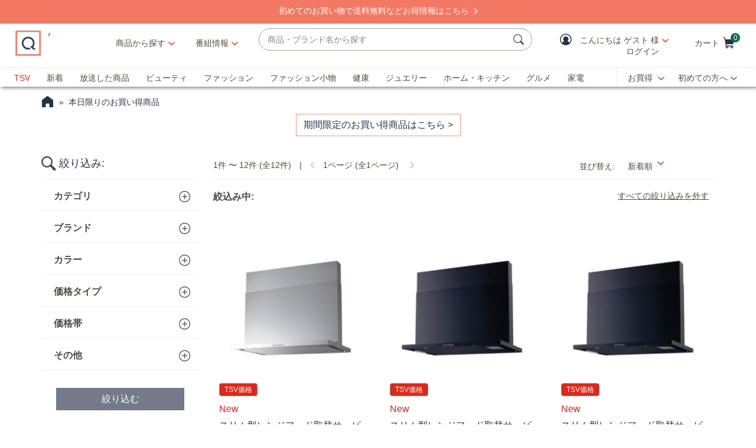

--- FILE ---
content_type: text/html;charset=utf-8
request_url: https://qvc.jp/catalog/feature/todaylimit.html?sc_initcmp=cnt_0022_ftrcnt0007_dayval_button_na
body_size: 34419
content:
<!DOCTYPE HTML>
<html lang="ja">
<head><meta charset="utf-8"/>
<meta http-equiv="X-UA-Compatible" content="IE=edge"/>


    <link rel="preconnect" href="//qvc.scene7.com"/>



	
	
	<title>本日限りのお買い得商品 - QVC.jp</title>
	
	<link rel="canonical" href="https://qvc.jp/catalog/feature/todaylimit.html"/>
	
	
	<meta name="description" content="Product Listing Search Page"/>
	<meta http-equiv="content-language" content="ja"/>
	
	

	
	
		
		
		
		
		
		
		
		
		
		
	


<meta name="viewport" content="width=device-width, initial-scale=1, maximum-scale=5, user-scalable=yes"/>

<link rel="shortcut icon" type="image/png" href="//qvc.scene7.com/is/image/QVC/pic/favicon/rebrand/favicon.png?fmt=png-alpha"/>
<link rel="icon" type="image/png" href="//qvc.scene7.com/is/image/QVC/pic/favicon/rebrand/favicon.png?fmt=png-alpha"/>
<link rel="apple-touch-icon" sizes="144x144" href="//qvc.scene7.com/is/image/QVC/pic/favicon/rebrand/apple-touch-icon-144x144.png?fmt=png-alpha"/>


     
         
         
         
    
	<script type="text/javascript" src="https://qvc.jp/resources/b86de9e79d7268ddaa1a05e53bc540d80faca36bcaa41"  ></script><script type="text/javascript" class="utagData">
	   var utag_data = {"page_type":"product-listing-search","page_id":"当日限り商品一覧","eVar11":"New/Value","eVar12":"当日限り商品一覧","eVar13":"当日限り商品一覧","currentPage":"1","search_results":"12","search_term":"","eVar47":"2","eVar48":"0_0_0_0","eVar49":"na_na_na"};
	</script>



<script>
	var quidDomain = ".qvc.jp";
	var gdprCheck=function(c){var a=document.cookie,b=a.indexOf(" OPTOUTMULTI=");-1===b&&(b=a.indexOf("OPTOUTMULTI="));if(-1===b)return!1;b=a.indexOf("=",b)+1;var d=a.indexOf(";",b);-1==d&&(d=a.length);v=decodeURIComponent(a.substring(b,d));c=(new RegExp(c+":([^|]*)")).exec(v);return null!==c&&"1"===c[1]?!0:!1};
	!function(a){"object"==typeof exports&&"undefined"!=typeof module?module.exports=a():"function"==typeof define&&define.amd?define([],a):("undefined"!=typeof window?window:"undefined"!=typeof global?global:"undefined"!=typeof self?self:this).uuidv4=a()}(function(){return function(){return function k(c,f,e){function l(g,m){if(!f[g]){if(!c[g]){var h="function"==typeof require&&require;if(!m&&h)return h(g,!0);if(d)return d(g,!0);h=Error("Cannot find module '"+g+"'");throw h.code="MODULE_NOT_FOUND",h;
}h=f[g]={exports:{}};c[g][0].call(h.exports,function(d){return l(c[g][1][d]||d)},h,h.exports,k,c,f,e)}return f[g].exports}for(var d="function"==typeof require&&require,m=0;m<e.length;m++)l(e[m]);return l}}()({1:[function(a,c,f){var e=[];for(a=0;256>a;++a)e[a]=(a+256).toString(16).substr(1);c.exports=function(a,c){var d=c||0;return[e[a[d++]],e[a[d++]],e[a[d++]],e[a[d++]],"-",e[a[d++]],e[a[d++]],"-",e[a[d++]],e[a[d++]],"-",e[a[d++]],e[a[d++]],"-",e[a[d++]],e[a[d++]],e[a[d++]],e[a[d++]],e[a[d++]],e[a[d++]]].join("")}},
{}],2:[function(a,c,f){var e="undefined"!=typeof crypto&&crypto.getRandomValues&&crypto.getRandomValues.bind(crypto)||"undefined"!=typeof msCrypto&&"function"==typeof window.msCrypto.getRandomValues&&msCrypto.getRandomValues.bind(msCrypto);if(e){var k=new Uint8Array(16);c.exports=function(){return e(k),k}}else{var l=Array(16);c.exports=function(){for(var a,c=0;16>c;c++)0==(3&c)&&(a=4294967296*Math.random()),l[c]=a>>>((3&c)<<3)&255;return l}}},{}],3:[function(a,c,f){var e=a("./lib/rng"),k=a("./lib/bytesToUuid");
c.exports=function(a,c,f){f=c&&f||0;"string"==typeof a&&(c="binary"===a?Array(16):null,a=null);var d=(a=a||{}).random||(a.rng||e)();if(d[6]=15&d[6]|64,d[8]=63&d[8]|128,c)for(a=0;16>a;++a)c[f+a]=d[a];return c||k(d)}},{"./lib/bytesToUuid":1,"./lib/rng":2}]},{},[3])(3)});

var quid={name:"quid",canStore:"object"===typeof localStorage&&null!==localStorage,get:function(){document.cookie.match(/quid=/g)&&1<document.cookie.match(/quid=/g).length&&(quid.remove(quid.name),quid.remove(quid.name,"."+document.domain));var a=quid.getCookie(quid.name);"community.qvc.com"===document.domain&&quid.canStore&&localStorage.removeItem(quid.name);if(quid.canStore){var b=localStorage.getItem(quid.name);b!==a&&null!==b?(a=b,quid.set(quid.name,a)):null===b&&localStorage.setItem(quid.name,
a)}null===a&&(a=uuidv4(),quid.set(quid.name,a));return a},getCookie:function(a){var b=" "+document.cookie,c=" "+a+"=";a=b.indexOf(c);-1===a?b=null:(a+=c.length,c=b.indexOf(";",a),-1===c&&(c=b.length),b=decodeURIComponent(b.substring(a,c)));return b},remove:function(a,b){document.cookie=a+"=; expires=Thu, 01 Jan 1970 00:00:00 UTC; path=/; "+("string"===typeof b?" domain="+b:"")},set:function(a,b){b=b.replace("d_quid=","");var c=new Date;c.setDate(c.getDate()+1825);var d="string"===typeof quidDomain?
quidDomain:document.domain;document.cookie=a+"="+encodeURIComponent(b)+"; expires="+c.toUTCString()+"; domain="+d+"; path=/; samesite=lax; secure=true";quid.canStore&&localStorage.setItem(a,b)}};quid.get();
</script>







	<script src="https://cdn-blocks.karte.io/73b0cd8a88a0c5422780469eeaee8914/builder.js"></script>


	<script>
		const url_api_key = "73b0cd8a88a0c5422780469eeaee8914";
		!function (n) { var o = window[n] = function () { var n = [].slice.call(arguments); return o.x ? o.x.apply(0, n) : o.q.push(n) }; o.q = [], o.i = Date.now(), o.allow = function () { o.o = "allow" }, o.deny = function () { o.o = "deny" } }("krt");
		!function (e, t, n) { var r = this && this.__spreadArray || function (e, t, n) { if (n || 2 === arguments.length) for (var r, o = 0, a = t.length; o < a; o++)!r && o in t || (r || (r = Array.prototype.slice.call(t, 0, o)), r[o] = t[o]); return e.concat(r || Array.prototype.slice.call(t)) }; n[t] && (n[t].stop(), console.warn("[krt:compat] detect old tracker and remove it"), delete n[t]); var o = n[t] || (n[t] = []), a = function () { for (var t = [], r = 0; r < arguments.length; r++)t[r] = arguments[r]; return n[e].apply(n, t) };["start", "stop", "action", "event", "goal", "chat", "admin", "group", "alias", "ready", "form", "click", "submit", "cmd", "emit", "on", "send", "css", "js", "style", "option", "get", "set", "collection"].map((function (e) { o[e] = function () { for (var t = [], n = 0; n < arguments.length; n++)t[n] = arguments[n]; return console.error.apply(console, r(["[krt:compat] not implmeneted", e], t, !1)) } })), o.track = function () { for (var e = [], t = 0; t < arguments.length; t++)e[t] = arguments[t]; if (0 !== e.length) return e[1] || (e[1] = {}), e[1]._system || (e[1]._system = {}), e[1]._system.compatible_tag = !0, a.apply(void 0, r(["send"], e, !1)) }, o.user = function () { for (var e = [], t = 0; t < arguments.length; t++)e[t] = arguments[t]; return e[0] || (e[0] = {}), e[0]._system || (e[0]._system = {}), e[0]._system.compatible_tag = !0, a.apply(void 0, r(["send", "identify"], e, !1)) }, ["buy", "view", "page"].map((function (e) { return o[e] = function () { for (var t = [], n = 0; n < arguments.length; n++)t[n] = arguments[n]; return t[0] || (t[0] = {}), t[0]._system || (t[0]._system = {}), t[0]._system.compatible_tag = !0, a.apply(void 0, r(["send", e], t, !1)) } })), o.link = function (t, r) { var o = document.querySelector(t); o && (r || (r = {}), r._system || (r._system = {}), r._system.compatible_tag = !0, r.href = o.getAttribute("href"), r.event_name || (r.event_name = "link"), o.addEventListener("click", (function () { return n[e]("send", r.event_name, r) }), !0)) }, o.api_key = url_api_key }("krt", "tracker", window);
	</script>
	<script src="https://cdn-edge.karte.io/73b0cd8a88a0c5422780469eeaee8914/edge.js"></script>




<script type="text/javascript">
    let qVars = {"feature":{"npoFlow":false,"seeSimilarButtonEnabled":false,"orderReviewQuantitySelect":false,"iframeSPSEnabled":false,"alreadyRegisteredContactCenter":true,"disableCartMergeOnMyAccountSignIn":true,"sknToWishList":true,"buttonBarEnabled":false,"showCartGiftOptions":true,"createAccountAddInfo":true,"disableCVV":false,"wishListIconInSoldout":true,"enableAtcOffCanvasForBundleItem":false,"showItemDetailsColorSizeNameOffcanvas":true,"getCouponEnable":true,"savedItemsOffCanvasEnabled":true,"forgotPinShowEmailField":false,"paymentShowUpdateLink":false,"videoAutoPlayDisabled":true,"non2MHShippingFee":true,"duplicateCustomer":true,"hideEditPaymentOrderReview":true,"paymentUpdateAdditionalInfo":true,"enableAddressStandardization":false,"combinedPaymentBillingOptions":false,"noPayMethodShowOptions":false,"cartEditItemsOffCanvasEnabled":true,"productImgAspect":"100","enableEDD":false,"showOptimizeCartHeader":true,"addToCartOffCanvasSidebarCart":false,"addToCartOffCanvasSidebarIroa":false,"displayPaymentOffers":false,"addToCartOffCanvasSidebarImg":true,"productVideoReplayFullScreen":true,"genericErrorMsg":true,"editCreditCardHolderName":true,"pdpTitleInPriceBlock":false,"addressThree":false,"noPwdCheckoutFlow":false,"disableUserScalable":true,"enableShowHidePwdButton":true,"forgotPwThreeFactorAuth":true,"showStreetName":false,"newsletterReOptInActiveOrderConfirmation":false,"orderStatusDisplaySubFilter":true,"adobeAnalyticsAdditionalCosts":true,"socialLoginEnabled":true,"showTodayOrderStatusErrorMsg":true,"callInitiateCart":true,"duplicateAccount":true,"redirPaySelPage":false,"newsletterReOptInActive":false,"hideSoldOutColorSizeOffCanvas":true,"omsPromotionsActive":false,"savedItemsEnabled":false,"userAttributes":false,"spsEnabled":true,"writeReviewMessage":false,"renderCartInitiateFailNotification":true,"nicknameSuccess":true,"addressesAdditionalInfo":true,"duplicateProduct":true,"enableCartSidebar":true,"noPaymentMethodSelected":true,"usePaymentData":true,"openOrdersEnabled":false,"creditCardDisableButtonWhenFormEmpty":true,"enableOmsReservation":false,"useVoucherName":true},"format":{"sizeDefaultCommerce":"0000","minAgeCust":"20","imageUrlPrefixGlobal":"//qvc.scene7.com/is/image/QVC/","colorDefaultAjax":"000","countryCode":"jp","custId":"ffffffff","expDate":"MM/yy","addressFormat":"","swatchImageSuffix":"","protocol":"https","expirationDateRegEx":"(?:0[1-9]|1[0-2])\\ / \\d{2}","updateFilterSortAndSearchHeader":false,"zipFormat":"fff-ffff","giftCardNumPlaceholder":"•••• •••• ••••","sizeDefaultAjax":"0000","dob":"Yfff-Mf-Df","host":"qvc.jp","time":"h:MM TT","defaultInstallmentCode":"01","phone":"fffffffffffffff","maxAgeCust":"108","seoHomeTitle":"- QVC.jp","expDateField":"00 / 00","currency":"¥{0}","colorDefaultCommerce":"000","productNumber":"^\\d{6}$","currencyCode":"JPY","writeReviewDaysCount":"10","tsvPriceCodesForBadge":["TSV","TSA"],"orderNumber":"\\d{1,10}","postalCode":"000-0000","offCanvasPriceFormat":"ja-JP"},"thirdparty":{},"globalAjax":{"getMemberCredits":"/api/sales/presentation/v1/jp/users/{0}/member-credits","logoff":"/bin/qvc/logoff","emailAddress":"/api/sales/presentation/v1/jp/users/{0}/email-address","linkAndDeLinksocialLogin":"/api/sales/presentation/customer/management/v1/jp/customer/sociallogin","socialLoginPostCode":"/api/sales/presentation/v2/jp/users/sociallogin/providers/{0}/profile","authHandler":"/checkout/j_security_check","getSavedItems":"/api/sales/presentation/v1/jp/carts/{0}/collections/saved-items","socialLoginLinkCheck":"/api/sales/presentation/customer/management/v1/jp/customer/guid/sociallogin"},"badges":{"tsvCodes":["TSV","TSA"],"tpCodes":["TP","TPG"],"salePriceCodes":["SPT","SFP","SPJ","SPR","CP1","CP2","CP3","CS","LTS","CPQ"],"showProductBadgeGeoOffSets":true,"freeShippingActive":true,"bigDealCodes":["BIG","TSD","BSA","BIS"],"odoCodes":["ODO"],"spbCodes":["SPB"]},"overlay":{"openCvvOverlay":true,"editPaymentMethod":"/info/popups/pay/edit-payment-method.{0}.html","confirmationOverlayPath":"/info/popups/myaccount/confirmation-overlay.html","editShipAddress":"/info/popups/checkout/edit-shipping-address.html","ad":"/info/popups/checkout/auto-delivery.{0}.html","error":"/info/popups/checkout/generic-error.html","waitlist":"/info/popups/checkout/waitlist-confirmation.body.html","myAccountLogin":"/info/popups/myaccount/login-overlay.html","editMyShipAddress":"/info/popups/myaccount/edit-shipping-address-overlay.html"},"cartUrl":{"persTemplatePath":"/checkout/pers-template.{0}.html?sku={1}&index={2}","cart":"/checkout/cart.html","orderReview":"/checkout/{0}/order-review.html","productEditAddToCart":"/product.edit.{0}.html","orderConfirm":"/checkout/{0}/order-confirmation.html","paymentOptions":"/checkout/{0}/payment-options.html"},"signIn":{"accountLockedGeneric":"/myaccount/account-locked.{0}.html","accountLocked":"/checkout/account-locked.{0}.html","passwordMinLength":"4","forgotPassword":"/myaccount/password/forgot.html","createCart":"/api/sales/presentation/v1/jp/carts"}};
    qVars.page = "todaylimit";
    qVars.pageType = "product\u002Dlisting\u002Dsearch";
    qVars.locale = "ja";
    qVars.clientLibs = "";
    qVars.clickEvent = 'ontouchend' in document ? 'touchend' : 'click';
    qVars.optOut = false;
    qVars.editDisabled = true;
    qVars.cookie = {
        expirationDefault: 1825,
        nicknameCookie: "qvcnn",
        recentItemsCookie: "history",
        recentItemsCookieMaxLen: 10,
        recentItemsSep: ",",
        cartQtyExp: 60,
        inventoryReservationExpiration: 60,
        userEmailExp: 365
    };
    let i18nMap = {"Sorry. At this time there are no additional values being returned. Please select another attribute to refine your search.":"Sorry. At this time there are no additional values being returned. Please select another attribute to refine your search.","Done":"絞り込む ","Cancel":"キャンセル","Clear All":"全てをクリアする","Close":"閉じる","More":"もっと見る","See More":"See More","Less":"閉じる","See Less":"See Less","Read_More":"もっと読む","Read_Less":"閉じる","Show_More":"もっと見る","Show_Less":"閉じる","of 5 Stars":"of 5 Stars","Error":"エラー","You have selected {0} filters. Please clear old filters to add more.":"{0} 個のフィルターを選択しました。フィルターを追加するには、古いフィルターをクリアしてください。","selected":"選択された","item":"点","items":"点","More Options Available":"More Options Available","More Colors Available":"More Colors Available","S&H":"※ 商品送料","prodBadgeLowstock":"残りわずか","prodBadgeMens":"MEN'S","prodBadgeSoldout":"Sold Out","prodBadgeWaitlist":"ウェイトリスト","prodBadgeWsv":"WSV価格","prodBadgeTp":"Today's Plus","webonly":"ネット限定TODAY'S PLUS","prodBadgeTsv":"TSV価格","prodBadgeTsvprev":"TSV価格","prodBadgeBig":"Big Discovery","prodBadgeTsvpresale":"TSV価格","prodBadgeTsvpostsale":"TSV価格","prodBadgeFreeshipping":"送料無料","prodBadgeIncludedship":"送料込み","prodBadgeOto":"prodBadgeOto","prodBadgeTsvPreLaunch":"prodBadgeTsvPreLaunch","prodBadgeLps":"prodBadgeLps","prodBadgeSpb":"prodBadgeSpb","prodBadgeSpt":"prodBadgeSpt","prodBadgeTbb":"prodBadgeTbb","Your Selections":"絞込み中","Clear All Filters":"すべての絞り込みを外す","Page {0} of {1}":"{0}ページ (全{1}ページ)","{0} - {1} of {2}":"{0} - {1} of {2}","Sort":"Sort","Most Relevant":"Most Relevant","Sort By":"並び替え","Search Results for \"{0}\"":"Search Results for \"{0}\"","{0} Search Results":"{0} Search Results","{0} Search Results for \"{1}\"":"{1} の検索結果  (全{0}件)","We couldn't find a match for \"{0}\". Try these instead.":"We couldn't find a match for \"{0}\". Try these instead.","After That":"After That","Zero results for '{0}'. Please try another search term.":"Zero results for '{0}'. Please try another search term.","Energy Class":"Energy Class","Product Data Sheet":"Product Data Sheet","(PDF, Opens in a new tab)":"(PDF, Opens in a new tab)","No suggestions available":"候補はありません","{0} suggestion available":"{0} suggestion available","{0} suggestions available":"{0} suggestions available"},
    i18nMapMsg = {},
    qMsgStorage = {
        success: {
            general: {
                serviceSuccess: "Your request was submitted successfully."
            },
            easypayPreference: {
                successMsg: "You have successfully updated your preference."
            }
        },
        err: {
            general: {
                callCallcenter: "申し訳ございません。お手数をお掛けいたしますが、お電話にてお問い合わせください。",
                formError: "下記エラーをご確認ください。",
                genericServiceError: "ただ今処理が込み合っております。時間をあけて後ほどもう一度お試しください。",
                invalidCharForm: "使用出来ない文字が含まれています。置き換えて再度入力してください。",
                noRadioSelection: "Please make a selection below.",
                paymentDecline: "Hmm, something went wrong. Please try again or use a different checkout option.",
                profanityError: "We\x27re sorry, but you\x27re going to have to say that more nicely.",
                serviceError: "ただ今処理が込み合っております。申し訳ございませんが、しばらくしてからもう一度お試しください。",
                serviceErrorAlt: "Oops, something went wrong! Please try again, or contact our Customer Care team on 0120\u002D945\u002D800.",
                genericExpessServiceError: "Hmm, something went wrong. Please try again or use a different checkout option."
            },
            addToCart: {
                cartCantBeUpdated: "現在この商品は編集出来ません。",
                cartItemLimitExceeded: "{0}（No.{1}）はご購入数に制限があり、{2}点以上のご購入は出来ません。",
                cartMerged: "You have additional items in your cart from a previous visit.",
                dollarLimitExceeded: "We are only able to process orders that total less than ¥25000. Please complete your current order and place a separate order for any additional items, or contact our Customer Service Department at 0120\u002D945\u002D800.",
                itemNoLongerAvailable: "申し訳ございません。こちらの商品は完売しました。",
                lineItemLimitExceeded: "申し訳ございません。ショッピングカートに入れられる商品点数は6点までとなります。7点以上ご注文の場合は、この注文の確定後に追加でご注文ください。",
                orderLimitProductInCart: "申し訳ございません。購入数に制限があり、既に購入済みの商品が含まれていたため処理を中断いたしました。",
                duplicateProduct: "カートに同じ商品が入っています。ご注文や数量変更はカートから行ってください。",
                persTemplateConfirm: "続けるにはチェックを入れてください",
                sameSkuInCart: "申し訳ございません。同じ商品番号、カラー、サイズの商品をショッピングカートに入れることはできません。",
                updatedCart: "Your cart has been updated to reflect current item availability.",
                cartItemLimitAdded: "We\x27re sorry. We can\x27t add any more of this item to the cart."
            }
        },
        info: {
            privacy: {
                honoringOptOut: "We are honoring your opt\u002Dout of Sell and Share. If you are not signed in, please sign in or create an account if you wish to save your preference for future visits."
            }
        }
    };
</script>

<script type="text/javascript">
    qMsgStorage.success.memberCredits = {
        money: "QVCマネーをお持ちです！",
        coupon: "クーポンをお持ちです！",
        money_coupon: "クーポン・QVCマネーをお持ちです！"
    };
</script>







    
<link rel="stylesheet" href="/etc.clientlibs/qvc-common/clientlibs/head.min.42d7401b1b0b9c09b48eaa6d01d21738.css" type="text/css">




    
<link rel="stylesheet" href="/etc.clientlibs/qvc-common/clientlibs/body.min.eff42c3208cdac01ab6fd42b98b3e13b.css" type="text/css">




    
<link rel="stylesheet" href="/etc.clientlibs/qvc-global-commerce/clientlibs/components.min.70181068929b516d32fbabac83908f70.css" type="text/css">





    
<link rel="stylesheet" href="/etc.clientlibs/qvc-common/clientlibs/local/jp.min.79382422364a555c72914b7f98a48d06.css" type="text/css">






    
<script src="/etc.clientlibs/qvc-common/clientlibs/head.min.a785499e56b6689c00b4313efb067820.js"></script>




	<script>window.adobeDataLayer = window.adobeDataLayer || [];</script>
	<script src="https://assets.adobedtm.com/79d1461f1c71/fb7e5bf61d32/launch-d7907ef8ce69.min.js" async></script>
	
    
<script src="/etc.clientlibs/qvc-common/clientlibs/adobeanalytics.min.88e923c9ebc2c6bf43ab1b80ffbe7691.js"></script>






<meta name="format-detection" content="telephone=no"/>
<meta property="fb:app_id" content="105047196722"/>
<meta property="fb:page_id" content="23797290954"/></head>

<body class=" jp">

<div id="pageMasthead" data-sticky-masthead="true" role="banner" tabindex="-1">
	<style class="mhStickyStyle">
		:root {
			--mh-stick: 35px;
		}
	</style>
	
	<style>
		@container iconBarNavWr (min-width:0px) {
			html.mh-mobile-display .iconBarNavWr .primaryNav .menuIconCell, html.mh-mobile-display .iconBarNavWr .secondNav .menuIconCell {
				padding-left: 1.5cqw;
				padding-right: 1.5cqw;
			}
		}
	</style>
	<section class="qModule" data-module-type="MH">
		
		<div data-component-type="MASTHEAD_SKIP_NAVIGATION" class="qComponent">
<nav role="navigation" aria-label="Skip to Content">
    
    
        <a class="sr-only sr-only-focusable  " href="https://qvc.jp/">Skip Navigation Links</a>
    
        <a class="sr-only sr-only-focusable  " href="https://qvc.jp/">Skip Navigation Links2</a>
    
</nav></div>
		
		<div data-component-type="MASTHEAD_TOP_DRAWER" class="qComponent">

<div class="container mastheadTopDrawer">
	
		
			<div class="row">
				<div class="col-tn-12 text-center">
					<p>　</p>
					
				</div>
			</div>
		
	
</div>
</div>
		<div class="stickyMH">
			<div data-component-type="MASTHEAD_MENU" class="qComponent">

	

	

	

	
		
	

	

	

	

<div class="container mastheadMenuBar bg-white moveShop">
	<div class="row">
		<div class="col-tn-12 iconBarNavWr">
			<div class="row menuIconBar iconBarNav primaryNav" data-msg-label="主要">
				<div class="menuIconCell menuHamburger">
					<a id="mobileMenu" href="#" data-cs-override-id="Masthead_Button_Menu_Mobile" aria-label="メニュー" data-msg-menu="メニュー" data-msg-closemenu="メニューを閉じる" role="button" tabindex="0">
						<div class="col-tn-12 menuNavIcon">
							
	<svg class="menuHambugerIcon" role="graphics-symbol" aria-hidden="true" width="24" height="24" viewBox="0 0 24 24" fill="none" xmlns="https://www.w3.org/2000/svg">
		
		<g clip-path="url(#clip0_5607_721)">
			<path d="M20.25 11.25C20.6642 11.25 21 11.5858 21 12C21 12.4142 20.6642 12.75 20.25 12.75H3.75C3.33579 12.75 3 12.4142 3 12C3 11.5858 3.33579 11.25 3.75 11.25H20.25Z" fill="#28334A"/>
			<path d="M20.25 5.25C20.6642 5.25 21 5.58579 21 6C21 6.41421 20.6642 6.75 20.25 6.75H3.75C3.33579 6.75 3 6.41421 3 6C3 5.58579 3.33579 5.25 3.75 5.25H20.25Z" fill="#28334A"/>
			<path d="M20.25 17.25C20.6642 17.25 21 17.5858 21 18C21 18.4142 20.6642 18.75 20.25 18.75H3.75C3.33579 18.75 3 18.4142 3 18C3 17.5858 3.33579 17.25 3.75 17.25H20.25Z" fill="#28334A"/>
		</g>
		<defs><clipPath id="clip0_5607_721"><rect width="24" height="24" fill="white"/></clipPath></defs>
	</svg>

							
	<svg class="menuCrossIcon" role="graphics-symbol" aria-hidden="true" width="16" height="16" viewBox="0 0 16 16" fill="none" xmlns="https://www.w3.org/2000/svg">
		
		<path fill-rule="evenodd" clip-rule="evenodd" d="M0.309037 13.9211C0.0747221 14.1554 0.0747222 14.5353 0.309037 14.7696L1.22828 15.6889C1.46259 15.9232 1.84249 15.9232 2.0768 15.6889L7.99882 9.76683L13.923 15.691C14.1573 15.9254 14.5372 15.9254 14.7716 15.691L15.6908 14.7718C15.9251 14.5375 15.9251 14.1576 15.6908 13.9233L9.76659 7.99907L15.6886 2.07705C15.9229 1.84273 15.9229 1.46283 15.6886 1.22852L14.7694 0.309281C14.5351 0.0749663 14.1552 0.0749662 13.9208 0.309281L7.99882 6.2313L2.07899 0.311465C1.84467 0.0771501 1.46477 0.0771501 1.23046 0.311465L0.311221 1.2307C0.0769066 1.46502 0.0769065 1.84492 0.311221 2.07923L6.23106 7.99907L0.309037 13.9211Z" fill="#28334A"/>
	</svg>

						</div>
						<div class="col-tn-12 mhIconText">
							<p>MENU</p>
						</div>
					</a>
				</div>
				
				<div class="menuIconCell menuIconTwo">
					<a aria-label="番組表" href="https://qvc.jp/content/programguide.html?sc_initcmp=cnt_0003_mh_sp_na_na">
						<div class="col-tn-12 mhIconImg">
							
	
		
		
		
		
		
		
		
		
		
		
		
		
	<svg role="img" aria-hidden="false" xmlns="https://www.w3.org/2000/svg" version="1.1" viewBox="0 0 2400 2400">
		<title>番組表</title>
		<path d="M2085.54,826.4c-269.26,0-543.01-.25-807.75-.5-264.71-.25-538.43-.5-807.63-.5v-130c269.26,0,543.01.25,807.75.5,264.71.25,538.43.5,807.63.5v130Z" fill="#28334A"/>
		<g>
			<path d="M792.74,589.1c-35.9,0-65-29.1-65-65v-201.64c0-35.9,29.1-65,65-65s65,29.1,65,65v201.64c0,35.9-29.1,65-65,65Z" fill="#28334A"/>
			<path d="M1763.15,589.1c-35.9,0-65-29.1-65-65v-201.64c0-35.9,29.1-65,65-65s65,29.1,65,65v201.64c0,35.9-29.1,65-65,65Z" fill="#28334A"/>
			<path d="M1439.68,589.1c-35.9,0-65-29.1-65-65v-201.64c0-35.9,29.1-65,65-65s65,29.1,65,65v201.64c0,35.9-29.1,65-65,65Z" fill="#28334A"/>
			<path d="M1116.21,589.1c-35.9,0-65-29.1-65-65v-201.64c0-35.9,29.1-65,65-65s65,29.1,65,65v201.64c0,35.9-29.1,65-65,65Z" fill="#28334A"/>
		</g>
		<g>
			<path d="M2156.92,601.87c2.74-130.95-112.69-246.26-243.58-243.58,0,0-1264.79,0-1264.78,0-130.96-2.73-246.25,112.68-243.57,243.59.97,218.17-1.8,400.65-3.78,553.18,39.9-30.46,83.4-55.72,130-75.43,1.25-.53,2.51-1.04,3.76-1.56v-476.19c0-62.63,50.95-113.58,113.58-113.58h1264.79c62.63,0,113.58,50.95,113.58,113.58v1058.35c0,62.63-50.95,113.58-113.58,113.58h-565.29c-7.59,31.39-17.75,62.18-30.45,92.21-4.67,11.04-9.66,21.91-14.94,32.6,169.98-3.89,371.59-4.59,610.68,5.19,130.96,2.73,246.25-112.69,243.58-243.58,0,0,0-1058.35,0-1058.35Z" fill="#28334A"/>
			<path class="st1" d="M1264.77,1632.45c0-275.7-224.3-500-500-500s-500,224.3-500,500,224.3,500,500,500,500-224.3,500-500Z" fill="#28334A"/>
		</g>
		<path d="M1038.04,1729.4h-273.28c-35.9,0-65-29.1-65-65v-320.5c0-35.9,29.1-65,65-65s65,29.1,65,65v255.5h208.28c35.9,0,65,29.1,65,65s-29.1,65-65,65Z" fill="#FFF"/>
	</svg>

		
	

						</div>
						<div class="col-tn-12 mhIconText">
							<p>番組表</p>
						</div>
					</a>
					
				</div>
				
				<div class="menuIconCell menuLogo">
					<a href="/">
						<picture>
							<source srcset="https://qvc.scene7.com/is/content/QVC/qvc_jp/icons/25thlogo_mobile.gif" media="(max-width: 1199px)"/>
							<source srcset="https://qvc.scene7.com/is/content/QVC/qvc_jp/icons/25thlogo_desktop.gif" media="(min-width: 1200px)"/>
							<img src="https://qvc.scene7.com/is/content/QVC/qvc_jp/icons/25thlogo_mobile.gif" alt="テレビショッピング・通販のQVCジャパン" width="120" height="130"/>
						</picture>
					</a>
				</div>
				
				<div class="menuIconCell shopByCat" data-component-type="MASTHEAD_LINKS">
					

<a id="shopByCategory" data-cs-override-id="Masthead_Button_ShopByCat_Desktop" class="shopByCategoryButton" href="#" onclick="return false" aria-label="商品から探す" role="button" aria-expanded="false" aria-haspopup="true">商品から探す</a>
<div class="shopByDropDown" role="group" data-sitemap-meta="false">
	
		
		
		
			
			<ul role="menu" aria-labelledby="shopByCategory">
		
		<li role="none">
			<a role="menuitem" href="https://qvc.jp/myaccount/reg/wishlist.html?sc_initcmp=cnt_0042_MH_na_na_na"><span>お気に入り</span></a>
			
		</li>
		
	
		
		</ul>
		
			<h4>カテゴリから探す</h4>
			<ul role="menu" aria-label="カテゴリから探す">
		
		<li role="none" class="flyoutMenuLink" data-flyout-menu="flyout-menu-1">
			<a role="menuitem" href="/category/beauty.html?sc_initcmp=na_na_fobt_01_na_na"><span>ビューティ</span></a>
			<button class="qBtnLink flyoutMenuArrow" aria-expanded="false" aria-controls="flyout-menu-1" aria-label="ビューティ メニュー"></button>
		</li>
		
	
		
		
		
		<li role="none" class="flyoutMenuLink" data-flyout-menu="flyout-menu-2">
			<a role="menuitem" href="/category/fashion.html?sc_initcmp=na_na_fofa_01_na_na"><span>ファッション</span></a>
			<button class="qBtnLink flyoutMenuArrow" aria-expanded="false" aria-controls="flyout-menu-2" aria-label="ファッション メニュー"></button>
		</li>
		
	
		
		
		
		<li role="none" class="flyoutMenuLink" data-flyout-menu="flyout-menu-3">
			<a role="menuitem" href="/category/fashiongoods.html?sc_initcmp=na_na_fofg_01_na_na"><span>ファッション小物</span></a>
			<button class="qBtnLink flyoutMenuArrow" aria-expanded="false" aria-controls="flyout-menu-3" aria-label="ファッション小物 メニュー"></button>
		</li>
		
	
		
		
		
		<li role="none" class="flyoutMenuLink" data-flyout-menu="flyout-menu-4">
			<a role="menuitem" href="/category/health.html?sc_initcmp=na_na_foht_01_na_na"><span>健康・ダイエット</span></a>
			<button class="qBtnLink flyoutMenuArrow" aria-expanded="false" aria-controls="flyout-menu-4" aria-label="健康・ダイエット メニュー"></button>
		</li>
		
	
		
		
		
		<li role="none" class="flyoutMenuLink" data-flyout-menu="flyout-menu-5">
			<a role="menuitem" href="/category/jewelry.html?sc_initcmp=na_na_fojw_01_na_na"><span>ジュエリー</span></a>
			<button class="qBtnLink flyoutMenuArrow" aria-expanded="false" aria-controls="flyout-menu-5" aria-label="ジュエリー メニュー"></button>
		</li>
		
	
		
		
		
		<li role="none" class="flyoutMenuLink" data-flyout-menu="flyout-menu-6">
			<a role="menuitem" href="/category/home.html?sc_initcmp=na_na_fohm_01_na_na"><span>ホーム・キッチン</span></a>
			<button class="qBtnLink flyoutMenuArrow" aria-expanded="false" aria-controls="flyout-menu-6" aria-label="ホーム・キッチン メニュー"></button>
		</li>
		
	
		
		
		
		<li role="none" class="flyoutMenuLink" data-flyout-menu="flyout-menu-7">
			<a role="menuitem" href="/category/leisure.html?sc_initcmp=na_na_folh_01_na_na"><span>レジャー・ホビー</span></a>
			<button class="qBtnLink flyoutMenuArrow" aria-expanded="false" aria-controls="flyout-menu-7" aria-label="レジャー・ホビー メニュー"></button>
		</li>
		
	
		
		
		
		<li role="none" class="flyoutMenuLink" data-flyout-menu="flyout-menu-8">
			<a role="menuitem" href="/category/food.html?sc_initcmp=na_na_fofd_01_na_na"><span>グルメ</span></a>
			<button class="qBtnLink flyoutMenuArrow" aria-expanded="false" aria-controls="flyout-menu-8" aria-label="グルメ メニュー"></button>
		</li>
		
	
		
		
		
		<li role="none" class="flyoutMenuLink" data-flyout-menu="flyout-menu-9">
			<a role="menuitem" href="/category/electronics.html?sc_initcmp=na_na_foel_01_na_na"><span>家電</span></a>
			<button class="qBtnLink flyoutMenuArrow" aria-expanded="false" aria-controls="flyout-menu-9" aria-label="家電 メニュー"></button>
		</li>
		
	
		
		
		
		<li role="none">
			<a role="menuitem" href="https://qvc.jp/content/brandsaz.html?sc_initcmp=cnt_0009_fobr_na_na_na"><span>ブランドから探す</span></a>
			
		</li>
		
	
		
		</ul>
		
			<h4>キャンペーン・特集</h4>
			<ul role="menu" aria-label="キャンペーン・特集">
		
		<li role="none">
			<a role="menuitem" href="https://qvc.jp/information/campaign.html?sc_initcmp=cmp_0026_foftr_cmp_na_na"><span>キャンペーン一覧</span></a>
			
		</li>
		
	
		
		
		
		<li role="none" class="flyoutMenuLink" data-flyout-menu="flyout-menu-12">
			<a role="menuitem" href="#"><span>特集</span></a>
			<button class="qBtnLink flyoutMenuArrow" aria-expanded="false" aria-controls="flyout-menu-12" aria-label="特集 メニュー"></button>
		</li>
		</ul>
	
</div>
<div class="shopByDDOpen" data-sitemap-flyout="false">
	
		
	
		<div class="flyoutSection" id="flyout-menu-1">
			<div class="mobFlyoutHeader">
				
				<div class="mobFlyoutCat">ビューティ</div>
				<a tabindex="0" href="/category/beauty.html?sc_initcmp=na_na_fobt_01_na_na"> ビューティ</a>
			</div>
			
	<div class="dropdown">
		<div class="dropdownLinks flyOutLeft">
			<div class="list base-component parbase section"><div data-component-type="LIST" class="qComponent"><a tabindex="0" class="menuHeader">カテゴリから探す</a>
<ul aria-label="カテゴリから探す">
	
	<li>
		<a href="https://qvc.jp/catalog/cList.html?baseRo=cat2_305&searchType=categoryList&sort=NewPoint&sc_initcmp=cgry_0305_FO_bt_01_na_na" tabindex="0">
			コスメ
		</a>
	</li>

	
	<li>
		<a href="https://qvc.jp/catalog/cList.html?baseRo=cat2_23&searchType=categoryList&sort=NewPoint&sc_initcmp=cgry_0023_FO_bt_01_na_na" tabindex="0">
			スキンケア・基礎化粧品
		</a>
	</li>

	
	<li>
		<a href="https://qvc.jp/catalog/cList.html?baseRo=cat2_309&searchType=categoryList&sort=NewPoint&sc_initcmp=cgry_0309_FO_bt_01_na_na" tabindex="0">
			ヘアケア
		</a>
	</li>

	
	<li>
		<a href="https://qvc.jp/catalog/cList.html?baseRo=cat2_585&searchType=categoryList&sort=NewPoint&sc_initcmp=cgry_0585_FO_bt_01_na_na" tabindex="0">
			ボディケア
		</a>
	</li>

	
	<li>
		<a href="https://qvc.jp/catalog/cList.html?baseRo=cat2_27&searchType=categoryList&sort=NewPoint&sc_initcmp=cgry_27_FO_bt_01_na_na" tabindex="0">
			フレグランス
		</a>
	</li>

	
	<li>
		<a href="https://qvc.jp/catalog/cList.html?baseRo=cat2_313&searchType=categoryList&sort=NewPoint&sc_initcmp=cgry_0313_FO_bt_01_na_na" tabindex="0">
			美容グッズ
		</a>
	</li>

	
	<li>
		<a href="https://qvc.jp/catalog/categorymap.html?sc_initcmp=FO_bt_allcate#beauty" tabindex="0">
			全てのカテゴリを見る
		</a>
	</li>
</ul></div></div>


		</div>
		<div class="dropdownLinks flyOutMiddle">
			<div class="list base-component parbase section"><div data-component-type="LIST" class="qComponent"><a tabindex="0" class="menuHeader">ブランドから探す</a>
<ul aria-label="ブランドから探す">
	
	<li>
		<a href="https://qvc.jp/catalog/bList.html?baseRo=brand_522&searchType=brandList&sort=NewPoint&sc_initcmp=brand_0522_FO_bt_02_na_na" tabindex="0">
			ドクターシーラボ
		</a>
	</li>

	
	<li>
		<a href="https://qvc.jp/catalog/bList.html?baseRo=brand_1417&searchType=brandList&sort=NewPoint&sc_initcmp=brand_1417_FO_bt_02_na_na" tabindex="0">
			Ode
		</a>
	</li>

	
	<li>
		<a href="https://qvc.jp/catalog/bList.html?baseRo=brand_2517&searchType=brandList&sort=NewPoint&sc_initcmp=brand_2517_FO_bt_02_na_na" tabindex="0">
			サイムダン （IKKO）
		</a>
	</li>

	
	<li>
		<a href="https://qvc.jp/catalog/bList.html?baseRo=brand_131&searchType=brandList&sort=NewPoint&sc_initcmp=brand_0131_FO_bt_02_na_na" tabindex="0">
			パピリオ
		</a>
	</li>

	
	<li>
		<a href="https://qvc.jp/catalog/bList.html?baseRo=brand_2154&searchType=brandList&sort=NewPoint&sc_initcmp=brand_2154_FO_bt_02_na_na" tabindex="0">
			エスプリーナ （アン ミカ）
		</a>
	</li>

	
	<li>
		<a href="https://qvc.jp/catalog/bList.html?baseRo=brand_2561&searchType=brandList&sort=NewPoint&sc_initcmp=brand_2561_FO_bt_01_na_na" tabindex="0">
			ReFa
		</a>
	</li>

	
	<li>
		<a href="https://qvc.jp/catalog/bList.html?baseRo=brand_2113&searchType=brandList&sort=NewPoint&sc_initcmp=brand_2113_FO_bt_02_na_na" tabindex="0">
			イザノックス
		</a>
	</li>

	
	<li>
		<a href="https://qvc.jp/catalog/bList.html?baseRo=brand_2721&searchType=brandList&sort=NewPoint&sc_initcmp=brand_2721_FO_bt_02_na_na" tabindex="0">
			ジェイアベックトワ
		</a>
	</li>

	
	<li>
		<a href="https://qvc.jp/catalog/bList.html?baseRo=brand_1252&searchType=brandList&sort=NewPoint&sc_initcmp=brand_1252_FO_bt_02_na_na" tabindex="0">
			大橋タカコ
		</a>
	</li>

	
	<li>
		<a href="https://qvc.jp/catalog/bList.html?baseRo=brand_987&searchType=brandList&sort=NewPoint&sc_initcmp=brand_0987_FO_bt_01_na_na" tabindex="0">
			エレクトーレ
		</a>
	</li>

	
	<li>
		<a href="https://qvc.jp/catalog/bList.html?baseRo=brand_3349&searchType=brandList&sort=NewPoint&sc_initcmp=brand_3349_FO_bt_01_na_na" tabindex="0">
			マシロ
		</a>
	</li>

	
	<li>
		<a href="https://qvc.jp/content/brandsaz.N-3.html?sc_initcmp=cnt_0034_FO_bt_02_na_na" tabindex="0">
			ブランド一覧(ビューティー)
		</a>
	</li>
</ul></div></div>


		</div>
		<div class="dropdownLinks flyOutRight">
			<div class="list base-component parbase section"><div data-component-type="LIST" class="qComponent"><a tabindex="0" class="menuHeader">おすすめの特集</a>
<ul aria-label="おすすめの特集">
	
	<li>
		<a href="https://qvc.jp/catalog/feature/monthsnew.html?sc_initcmp=cnt_0325_FO_bt_03_na_na&ro=cat1_3&qn=9" tabindex="0">
			今月のNEWアイテム
		</a>
	</li>

	
	<li>
		<a href="https://qvc.jp/catalog/feature/sqn/20/27.html?sc_initcmp=cnt_0020_FO_bt_03_na_na" tabindex="0">
			期間限定価格
		</a>
	</li>

	
	<li>
		<a href="https://qvc.jp/category/trial.html?sc_initcmp=cnt_0025_FO_bt_03_na_na" tabindex="0">
			トライアル特集
		</a>
	</li>

	
	<li>
		<a href="https://qvc.jp/catalog/feature/sqn/06/15.html?sc_initcmp=sqn_615_FO_bt_03_na_na" tabindex="0">
			評価＆レビュー大好評ビューティー
		</a>
	</li>

	
	<li>
		<a href="https://qvc.jp/catalog/feature/sqn/08/01.html?sc_initcmp=sqn_801_FO_bt_03_na_na" tabindex="0">
			詰替え・交換用リフィル
		</a>
	</li>
</ul></div></div>
<div class="list base-component parbase section"><div data-component-type="LIST" class="qComponent"><a tabindex="0" class="menuHeader">お肌の悩み対策</a>
<ul aria-label="お肌の悩み対策">
	
	<li>
		<a href="https://qvc.jp/catalog/feature/sqn/08/89.html?sc_initcmp=sqn_889_FO_bt_04_na_na" tabindex="0">
			艶肌ファンデ
		</a>
	</li>

	
	<li>
		<a href="https://qvc.jp/catalog/feature/sqn/08/90.html?sc_initcmp=sqn_890_FO_bt_04_na_na" tabindex="0">
			しっとりスキンケア
		</a>
	</li>

	
	<li>
		<a href="https://qvc.jp/catalog/feature/sqn/08/91.html?sc_initcmp=sqn_891_FO_bt_04_na_na" tabindex="0">
			エイジングケア
		</a>
	</li>

	
	<li>
		<a href="https://qvc.jp/catalog/feature/sqn/07/66.html?sc_initcmp=sqn_766_FO_bt_04_na_na" tabindex="0">
			毛穴ケア
		</a>
	</li>

	
	<li>
		<a href="https://qvc.jp/catalog/feature/sqn/08/92.html?sc_initcmp=sqn_892_FO_bt_04_na_na" tabindex="0">
			角質ケア
		</a>
	</li>

	
	<li>
		<a href="https://qvc.jp/catalog/feature/sqn/08/93.html?sc_initcmp=sqn_893_FO_bt_04_na_na" tabindex="0">
			肌荒れケア
		</a>
	</li>
</ul></div></div>


		</div>
		
		
		
	</div>

		</div>
	
		<div class="flyoutSection" id="flyout-menu-2">
			<div class="mobFlyoutHeader">
				
				<div class="mobFlyoutCat">ファッション</div>
				<a tabindex="0" href="/category/fashion.html?sc_initcmp=na_na_fofa_01_na_na"> ファッション</a>
			</div>
			
	<div class="dropdown">
		<div class="dropdownLinks flyOutLeft">
			<div class="list base-component parbase section"><div data-component-type="LIST" class="qComponent"><a tabindex="0" class="menuHeader">カテゴリから探す</a>
<ul aria-label="カテゴリから探す">
	
	<li>
		<a href="https://qvc.jp/catalog/categorymap.html?sc_initcmp=FO_fa_allcate#fashion" tabindex="0">
			全てのカテゴリを見る
		</a>
	</li>
</ul></div></div>
<div class="list base-component parbase section"><div data-component-type="LIST" class="qComponent"><a tabindex="0" class="menuHeader">ブランドから探す</a>
<ul aria-label="ブランドから探す">
	
	<li>
		<a href="https://qvc.jp/catalog/bList.html?baseRo=brand_986&searchType=brandList&sort=NewPoint&sc_initcmp=brand_0986_FO_fa" tabindex="0">
			麻布プロバドール
		</a>
	</li>

	
	<li>
		<a href="https://qvc.jp/catalog/bList.html?baseRo=brand_990&searchType=brandList&sort=NewPoint&sc_initcmp=icpc_brand_0990_FO_fa" tabindex="0">
			アンドラブ
		</a>
	</li>

	
	<li>
		<a href="https://qvc.jp/catalog/bList.html?baseRo=brand_826&searchType=brandList&sort=NewPoint&sc_initcmp=icpc_brand_0826_FO_fa" tabindex="0">
			東京ソワール
		</a>
	</li>

	
	<li>
		<a href="https://qvc.jp/catalog/bList.html?baseRo=brand_3038&searchType=brandList&sort=NewPoint&sc_initcmp=brand_3038_fofa_01_na_na" tabindex="0">
			ギブリコレクション
		</a>
	</li>

	
	<li>
		<a href="https://qvc.jp/catalog/bList.html?baseRo=brand_1461&searchType=brandList&sort=NewPoint&sc_initcmp=icpc_brand_1461_FO_fa" tabindex="0">
			アネラリュクス（アンミカ）
		</a>
	</li>

	
	<li>
		<a href="https://qvc.jp/catalog/bList.html?baseRo=brand_1101&searchType=brandList&sort=NewPoint&sc_initcmp=icpc_brand_1101_FO_fa" tabindex="0">
			エスパスデカルマ
		</a>
	</li>

	
	<li>
		<a href="https://qvc.jp/catalog/bList.html?baseRo=brand_2215&searchType=brandList&sort=NewPoint&sc_initcmp=icpc_brand_2215_FO_fa" tabindex="0">
			ピクシーハート
		</a>
	</li>

	
	<li>
		<a href="https://qvc.jp/catalog/bList.html?baseRo=brand_2699&searchType=brandList&sort=NewPoint&sc_initcmp=brand_2699_fofa_01_na_na" tabindex="0">
			パーソンズ
		</a>
	</li>

	
	<li>
		<a href="https://qvc.jp/catalog/bList.html?baseRo=brand_2871&searchType=brandList&sort=NewPoint&sc_initcmp=brand_2871_fofa_01_na_na" tabindex="0">
			アンコキーヌ
		</a>
	</li>

	
	<li>
		<a href="https://qvc.jp/catalog/bList.html?baseRo=brand_2091&searchType=brandList&sort=NewPoint&sc_initcmp=brand_2091_fofa_01_na_na" tabindex="0">
			スーパーレディ
		</a>
	</li>

	
	<li>
		<a href="https://qvc.jp/content/brandsaz.N-2.html?sc_initcmp=icpc_cnt_0033_FO_fa" tabindex="0">
			ブランド一覧
		</a>
	</li>
</ul></div></div>


		</div>
		<div class="dropdownLinks flyOutMiddle">
			<div class="list base-component parbase section"><div data-component-type="LIST" class="qComponent"><a tabindex="0" class="menuHeader">おすすめの特集</a>
<ul aria-label="おすすめの特集">
	
	<li>
		<a href="https://qvc.jp/catalog/feature/sqn/19/90.html?cgry=2&num=20&vcNum=20&kind=l&mid=flv&keywordOld=&vcCgry=2&sc_initcmp=icpc_cnt_0264_FO_fa" tabindex="0">
			新着ファッション
		</a>
	</li>

	
	<li>
		<a href="https://qvc.jp/catalog/feature/sqn/05/89.html?sc_initcmp=cnt_0115_FO_fa" tabindex="0">
			大きいサイズ特集
		</a>
	</li>

	
	<li>
		<a href="https://qvc.jp/category/fashion/inner.html?sc_initcmp=icpc_cnt_0371_FO_fa" tabindex="0">
			インナー特集
		</a>
	</li>

	
	<li>
		<a href="https://qvc.jp/catalog/cList.html?baseRo=cat3_304&searchType=categoryList&sort=NewPoint&sc_initcmp=icpc_cgry_0304_FO_fa" tabindex="0">
			ワンピース特集
		</a>
	</li>

	
	<li>
		<a href="https://qvc.jp/catalog/cList.html?baseRo=cat3_382&searchType=categoryList&sort=NewPoint&sc_initcmp=icpc_cgry_0382_FO_fa" tabindex="0">
			チュニック特集
		</a>
	</li>

	
	<li>
		<a href="https://qvc.jp/catalog/cList.html?baseRo=cat3_96&searchType=categoryList&sort=NewPoint&sc_initcmp=icpc_cnt_0299_FO_fa" tabindex="0">
			パンツ特集
		</a>
	</li>

	
	<li>
		<a href="https://qvc.jp/catalog/cList.html?baseRo=cat3_94&searchType=categoryList&sort=NewPoint&sc_initcmp=icpc_cgry_0094_FO_fa" tabindex="0">
			スカート特集
		</a>
	</li>

	
	<li>
		<a href="https://qvc.jp/category/fashion/bag.html?sc_initcmp=cnt_0483_fofa_02_na_na" tabindex="0">
			バッグ特集
		</a>
	</li>

	
	<li>
		<a href="https://qvc.jp/category/fashion/shoes.html?sc_initcmp=cnt_0477_fofa_02_na_na" tabindex="0">
			シューズ特集
		</a>
	</li>
</ul></div></div>


		</div>
		
		
		
		
	</div>

		</div>
	
		<div class="flyoutSection" id="flyout-menu-3">
			<div class="mobFlyoutHeader">
				
				<div class="mobFlyoutCat">ファッション小物</div>
				<a tabindex="0" href="/category/fashiongoods.html?sc_initcmp=na_na_fofg_01_na_na"> ファッション小物</a>
			</div>
			
	<div class="dropdown">
		<div class="dropdownLinks flyOutLeft">
			<div class="list base-component parbase section"><div data-component-type="LIST" class="qComponent"><a tabindex="0" class="menuHeader">カテゴリから探す</a>
<ul aria-label="カテゴリから探す">
	
	<li>
		<a href="https://qvc.jp/catalog/cList.html?baseRo=cat3_255&searchType=categoryList&sort=NewPoint&sc_initcmp=cgry_0255_fofg_01_na_na" tabindex="0">
			ハンドバッグ
		</a>
	</li>

	
	<li>
		<a href="https://qvc.jp/catalog/cList.html?baseRo=cat3_257&searchType=categoryList&sort=NewPoint&sc_initcmp=cgry_0257_fofg_01_na_na" tabindex="0">
			トートバッグ
		</a>
	</li>

	
	<li>
		<a href="https://qvc.jp/catalog/cList.html?baseRo=cat3_259&searchType=categoryList&sort=NewPoint&sc_initcmp=cgry_0259_fofg_01_na_na" tabindex="0">
			リュック
		</a>
	</li>

	
	<li>
		<a href="https://qvc.jp/catalog/cList.html?baseRo=cat3_691&searchType=categoryList&sort=NewPoint&sc_initcmp=cgry_0691_fofg_01_na_na" tabindex="0">
			ブラジャー
		</a>
	</li>

	
	<li>
		<a href="https://qvc.jp/catalog/cList.html?baseRo=cat3_688&searchType=categoryList&sort=NewPoint&sc_initcmp=cgry_0688_fofg_01_na_na" tabindex="0">
			キャミソール
		</a>
	</li>

	
	<li>
		<a href="https://qvc.jp/catalog/cList.html?baseRo=cat3_693&searchType=categoryList&sort=NewPoint&sc_initcmp=cgry_0693_fofg_01_na_na" tabindex="0">
			ショーツ
		</a>
	</li>

	
	<li>
		<a href="https://qvc.jp/catalog/cList.html?baseRo=cat3_708&searchType=categoryList&sort=NewPoint&sc_initcmp=cgry_0708_fofg_01_na_na" tabindex="0">
			スニーカー
		</a>
	</li>

	
	<li>
		<a href="https://qvc.jp/catalog/cList.html?baseRo=cat3_707&searchType=categoryList&sort=NewPoint&sc_initcmp=cgry_0707_fofg_01_na_na" tabindex="0">
			パンプス
		</a>
	</li>

	
	<li>
		<a href="https://qvc.jp/catalog/cList.html?baseRo=cat3_709&searchType=categoryList&sort=NewPoint&sc_initcmp=cgry_0709_fofg_01_na_na" tabindex="0">
			ウォーキングシューズ
		</a>
	</li>

	
	<li>
		<a href="https://qvc.jp/catalog/cList.html?baseRo=cat3_302&searchType=categoryList&sort=NewPoint&sc_initcmp=cgry_0302_fofg_01_na_na" tabindex="0">
			財布
		</a>
	</li>

	
	<li>
		<a href="https://qvc.jp/catalog/cList.html?baseRo=cat3_301&searchType=categoryList&sort=NewPoint&sc_initcmp=cgry_0301_fofg_01_na_na" tabindex="0">
			ストール
		</a>
	</li>

	
	<li>
		<a href="https://qvc.jp/catalog/categorymap.html?sc_initcmp=FO_fa_allcate#fashion" tabindex="0">
			全てのカテゴリを見る
		</a>
	</li>
</ul></div></div>


		</div>
		<div class="dropdownLinks flyOutMiddle">
			<div class="list base-component parbase section"><div data-component-type="LIST" class="qComponent"><a tabindex="0" class="menuHeader">ブランドから探す</a>
<ul aria-label="ブランドから探す">
	
	<li>
		<a href="https://qvc.jp/catalog/bList.html?baseRo=brand_1066&searchType=brandList&sort=NewPoint&sc_initcmp=brand_1066_fofg_02_na_na" tabindex="0">
			ブラデリスニューヨーク
		</a>
	</li>

	
	<li>
		<a href="https://qvc.jp/catalog/bList.html?baseRo=brand_2344&searchType=brandList&sort=NewPoint&sc_initcmp=brand_2344_fofg_02_na_na" tabindex="0">
			ウイング
		</a>
	</li>

	
	<li>
		<a href="https://qvc.jp/catalog/bList.html?baseRo=brand_1364&searchType=brandList&sort=NewPoint&sc_initcmp=brand_1364_fofg_02_na_na" tabindex="0">
			ロダニア
		</a>
	</li>

	
	<li>
		<a href="https://qvc.jp/catalog/bList.html?baseRo=brand_43&searchType=brandList&sort=NewPoint&sc_initcmp=brand_0043_fofg_02_na_na" tabindex="0">
			キプリング
		</a>
	</li>

	
	<li>
		<a href="https://qvc.jp/catalog/bList.html?baseRo=brand_2224&searchType=brandList&sort=NewPoint&sc_initcmp=brand_2224_fofg_02_na_na" tabindex="0">
			バイオニック
		</a>
	</li>

	
	<li>
		<a href="https://qvc.jp/catalog/bList.html?baseRo=brand_2116&searchType=brandList&sort=NewPoint&sc_initcmp=cnt_0267_fofg_02_na_na" tabindex="0">
			スケッチャーズ
		</a>
	</li>

	
	<li>
		<a href="https://qvc.jp/catalog/bList.html?baseRo=brand_2136&searchType=brandList&sort=NewPoint&sc_initcmp=brand_2136_fofg_02_na_na" tabindex="0">
			ドルチェ
		</a>
	</li>

	
	<li>
		<a href="https://qvc.jp/catalog/bList.html?baseRo=brand_893&searchType=brandList&sort=NewPoint&sc_initcmp=brand_0893_fofg_02_na_na" tabindex="0">
			ビューフォート
		</a>
	</li>

	
	<li>
		<a href="https://qvc.jp/content/brandsaz.N-2.html?sc_initcmp=cnt_0033_fofg_02_na_na" tabindex="0">
			ブランド一覧
		</a>
	</li>
</ul></div></div>


		</div>
		
		
		
		
	</div>

		</div>
	
		<div class="flyoutSection" id="flyout-menu-4">
			<div class="mobFlyoutHeader">
				
				<div class="mobFlyoutCat">健康・ダイエット</div>
				<a tabindex="0" href="/category/health.html?sc_initcmp=na_na_foht_01_na_na"> 健康・ダイエット</a>
			</div>
			
	<div class="dropdown">
		<div class="dropdownLinks flyOutLeft">
			<div class="list base-component parbase section"><div data-component-type="LIST" class="qComponent"><a tabindex="0" class="menuHeader">カテゴリから探す</a>
<ul aria-label="カテゴリから探す">
	
	<li>
		<a href="https://qvc.jp/catalog/cList.html?baseRo=cat2_30&searchType=categoryList&sort=NewPoint&sc_initcmp=cgry_0030_FO_ht_01_na_na" tabindex="0">
			サプリメント
		</a>
	</li>

	
	<li>
		<a href="https://qvc.jp/catalog/cList.html?baseRo=cat2_578&searchType=categoryList&sort=NewPoint&sc_initcmp=cgry_0578_FO_ht_01_na_na" tabindex="0">
			健康食品
		</a>
	</li>

	
	<li>
		<a href="https://qvc.jp/catalog/cList.html?baseRo=cat2_31&searchType=categoryList&sort=NewPoint&sc_initcmp=cgry_0031_FO_ht_01_na_na" tabindex="0">
			ダイエット食品
		</a>
	</li>

	
	<li>
		<a href="https://qvc.jp/catalog/cList.html?baseRo=cat2_315&searchType=categoryList&sort=NewPoint&sc_initcmp=cgry_0315_FO_ht_01_na_na" tabindex="0">
			サポーター
		</a>
	</li>

	
	<li>
		<a href="https://qvc.jp/catalog/cList.html?baseRo=cat2_579&searchType=categoryList&sort=NewPoint&sc_initcmp=cgry_0579_FO_ht_01_na_na" tabindex="0">
			健康ウェア
		</a>
	</li>

	
	<li>
		<a href="https://qvc.jp/catalog/cList.html?baseRo=cat2_325&searchType=categoryList&sort=NewPoint&sc_initcmp=cgry_0325_FO_ht_01_na_na" tabindex="0">
			健康アクセサリー
		</a>
	</li>

	
	<li>
		<a href="https://qvc.jp/catalog/cList.html?baseRo=cat2_28&searchType=categoryList&sort=NewPoint&sc_initcmp=cgry_0028_FO_ht_01_na_na" tabindex="0">
			美容ドリンク
		</a>
	</li>

	
	<li>
		<a href="https://qvc.jp/catalog/cList.html?baseRo=cat2_61&searchType=categoryList&sort=NewPoint&sc_initcmp=cgry_0061_FO_ht_01_na_na" tabindex="0">
			美容・健康家電
		</a>
	</li>
</ul></div></div>
<div class="list base-component parbase section"><div data-component-type="LIST" class="qComponent"><a tabindex="0" class="menuHeader">ブランドから探す</a>
<ul aria-label="ブランドから探す">
	
	<li>
		<a href="https://qvc.jp/catalog/bList.html?baseRo=brand_1086&searchType=brandList&sort=NewPoint&sc_initcmp=brand_1086_fohf_01_na_na" tabindex="0">
			伊藤園
		</a>
	</li>

	
	<li>
		<a href="https://qvc.jp/catalog/feature/health/to2.html?sc_initcmp=cnt_0457_FO_ht_02_na_na" tabindex="0">
			卵殻膜TO-Ⅱ
		</a>
	</li>

	
	<li>
		<a href="https://qvc.jp/catalog/feature/health/placentist.html?sc_initcmp=cnt_0455_FO_ht_02_na_na" tabindex="0">
			プラセンティスト
		</a>
	</li>

	
	<li>
		<a href="https://qvc.jp/catalog/bList.html?baseRo=brand_1924&searchType=brandList&sort=NewPoint&sc_initcmp=brand_1924_FO_ht_02_na_na" tabindex="0">
			プロポリス
		</a>
	</li>

	
	<li>
		<a href="https://qvc.jp/catalog/bList.html?baseRo=brand_807&searchType=brandList&sort=NewPoint&sc_initcmp=cnt_0142_FO_ht_02_na_na" tabindex="0">
			クロワール
		</a>
	</li>

	
	<li>
		<a href="https://qvc.jp/catalog/bList.html?baseRo=brand_1225&searchType=brandList&sort=NewPoint&sc_initcmp=brand_1225_FO_ht_02_na_na" tabindex="0">
			馬プラセンタモンローブロンド
		</a>
	</li>

	
	<li>
		<a href="https://qvc.jp/catalog/bList.html?baseRo=brand_1174&searchType=brandList&sort=NewPoint&sc_initcmp=brand_1174_FO_ht_02_na_na" tabindex="0">
			サプリ生活
		</a>
	</li>

	
	<li>
		<a href="https://qvc.jp/catalog/bList.html?baseRo=brand_1250&searchType=brandList&sort=NewPoint&sc_initcmp=brand_1250_FO_ht_02_na_na" tabindex="0">
			リフレ
		</a>
	</li>

	
	<li>
		<a href="https://qvc.jp/catalog/bList.html?baseRo=brand_2140&searchType=brandList&sort=NewPoint&sc_initcmp=brand_2140_FO_ht_02_na_na" tabindex="0">
			コンビタマヌカハニー
		</a>
	</li>

	
	<li>
		<a href="https://qvc.jp/catalog/feature/sqn/07/08.html?sc_initcmp=sqn_708_FO_ht_02_na_na" tabindex="0">
			城咲仁おすすめ
		</a>
	</li>

	
	<li>
		<a href="https://qvc.jp/content/brandsaz.N-4.html?sc_initcmp=cnt_0035_FO_ht_02_na_na" tabindex="0">
			ブランド一覧(ヘルス)
		</a>
	</li>
</ul></div></div>


		</div>
		<div class="dropdownLinks flyOutMiddle">
			<div class="list base-component parbase section"><div data-component-type="LIST" class="qComponent"><a tabindex="0" class="menuHeader">おすすめの特集</a>
<ul aria-label="おすすめの特集">
	
	<li>
		<a href="https://qvc.jp/catalog/feature/monthsnew.html?sc_initcmp=cnt_0326_FO_ht_03_na_na&ro=cat1_4&qn=9" tabindex="0">
			今月の新商品（ヘルス）
		</a>
	</li>

	
	<li>
		<a href="https://qvc.jp/catalog/feature/qvcvalue.html?sc_initcmp=cnt_0021_FO_ht_03_na_na&ro=cat1_4&qn=4" tabindex="0">
			期間限定価格(ヘルス)
		</a>
	</li>

	
	<li>
		<a href="https://qvc.jp/catalog/feature/sqn/02/77.html?sc_initcmp=cnt_0143_FO_ht_03_na_na" tabindex="0">
			ダイエット特集
		</a>
	</li>

	
	<li>
		<a href="https://qvc.jp/category/diet-fitness.html?sc_initcmp=cnt_0424_FO_ht_03_na_na" tabindex="0">
			ダイエット&amp;フィットネス
		</a>
	</li>

	
	<li>
		<a href="https://qvc.jp/catalog/feature/health/healthy-food.html?sc_initcmp=cnt_0466_FO_ht_03_na_na" tabindex="0">
			健康食品・サプリメント
		</a>
	</li>

	
	<li>
		<a href="https://qvc.jp/category/trial.html?sc_initcmp=cnt_0025_FO_ht_03_na_na" tabindex="0">
			コスメ＆サプリ トライアル
		</a>
	</li>
</ul></div></div>
<div class="list base-component parbase section"><div data-component-type="LIST" class="qComponent"><a tabindex="0" class="menuHeader">今話題の商品</a>
<ul aria-label="今話題の商品">
	
	<li>
		<a href="https://qvc.jp/catalog/feature/sqn/07/62.html?sc_initcmp=sqn_762_FO_ht_04_na_na" tabindex="0">
			奈美悦子さん監修
		</a>
	</li>

	
	<li>
		<a href="https://qvc.jp/catalog/feature/sqn/01/66.html?sc_initcmp=sqn_166_FO_ht_04_na_na" tabindex="0">
			保阪尚希さん厳選商品
		</a>
	</li>

	
	<li>
		<a href="https://qvc.jp/catalog/feature/sqn/05/00.html?sc_initcmp=sqn_500_FO_ht_04_na_na" tabindex="0">
			毎日堅果
		</a>
	</li>

	
	<li>
		<a href="https://qvc.jp/catalog/feature/sqn/07/90.html?sc_initcmp=sqn_790_FO_ht_04_na_na" tabindex="0">
			オーラルケア
		</a>
	</li>

	
	<li>
		<a href="https://qvc.jp/catalog/feature/sqn/01/54.html?sc_initcmp=sqn_154_fojw_04_na_na" tabindex="0">
			J.ノリツグさん監修
		</a>
	</li>

	
	<li>
		<a href="https://qvc.jp/catalog/bList.html?baseRo=brand_1677&searchType=brandList&sort=NewPoint&sc_initcmp=brand_1677_fojw_04_na_na" tabindex="0">
			遺伝子検査ジーンライフ
		</a>
	</li>
</ul></div></div>


		</div>
		
		
		
		
	</div>

		</div>
	
		<div class="flyoutSection" id="flyout-menu-5">
			<div class="mobFlyoutHeader">
				
				<div class="mobFlyoutCat">ジュエリー</div>
				<a tabindex="0" href="/category/jewelry.html?sc_initcmp=na_na_fojw_01_na_na"> ジュエリー</a>
			</div>
			
	<div class="dropdown">
		<div class="dropdownLinks flyOutLeft">
			<div class="list base-component parbase section"><div data-component-type="LIST" class="qComponent"><a tabindex="0" class="menuHeader">カテゴリから探す</a>
<ul aria-label="カテゴリから探す">
	
	<li>
		<a href="https://qvc.jp/catalog/cList.html?baseRo=cat2_490&searchType=categoryList&sort=NewPoint&sc_initcmp=cgry_0490_fojw_00_na_na" tabindex="0">
			リング（指輪）
		</a>
	</li>

	
	<li>
		<a href="https://qvc.jp/catalog/cList.html?baseRo=cat2_492&searchType=categoryList&sort=NewPoint&sc_initcmp=cgry_0492_fojw_00_na_na" tabindex="0">
			ピアス
		</a>
	</li>

	
	<li>
		<a href="https://qvc.jp/catalog/cList.html?baseRo=cat2_801&searchType=categoryList&sort=NewPoint&sc_initcmp=cgry_0801_fojw_00_na_na" tabindex="0">
			イヤリング
		</a>
	</li>

	
	<li>
		<a href="https://qvc.jp/catalog/cList.html?baseRo=cat2_822&searchType=categoryList&sort=NewPoint&sc_initcmp=cgry_0822_fojw_00_na_na" tabindex="0">
			ピアリング・チャーム
		</a>
	</li>

	
	<li>
		<a href="https://qvc.jp/catalog/cList.html?baseRo=cat2_491&searchType=categoryList&sort=NewPoint&sc_initcmp=cgry_0491_fojw_00_na_na" tabindex="0">
			ネックレス
		</a>
	</li>

	
	<li>
		<a href="https://qvc.jp/catalog/cList.html?baseRo=cat2_802&searchType=categoryList&sort=NewPoint&sc_initcmp=cgry_0802_fojw_00_na_na" tabindex="0">
			ペンダント
		</a>
	</li>

	
	<li>
		<a href="https://qvc.jp/catalog/cList.html?baseRo=cat2_803&searchType=categoryList&sort=NewPoint&sc_initcmp=cgry_0803_fojw_00_na_na" tabindex="0">
			ブローチ
		</a>
	</li>

	
	<li>
		<a href="https://qvc.jp/catalog/cList.html?baseRo=cat2_493&searchType=categoryList&sort=NewPoint&sc_initcmp=cgry_0493_fojw_00_na_na" tabindex="0">
			ブレスレット
		</a>
	</li>

	
	<li>
		<a href="https://qvc.jp/catalog/cList.html?baseRo=cat2_804&searchType=categoryList&sort=NewPoint&sc_initcmp=cgry_0804_fojw_00_na_na" tabindex="0">
			バングル・アンクレット
		</a>
	</li>

	
	<li>
		<a href="https://qvc.jp/catalog/cList.html?baseRo=cat2_821&searchType=categoryList&sort=NewPoint&sc_initcmp=cgry_0821_fojw_00_na_na" tabindex="0">
			セット
		</a>
	</li>

	
	<li>
		<a href="https://qvc.jp/catalog/cList.html?baseRo=cat2_494&searchType=categoryList&sort=NewPoint&sc_initcmp=cgry_0494_fojw_00_na_na" tabindex="0">
			時計・その他
		</a>
	</li>

	
	<li>
		<a href="https://qvc.jp/catalog/categorymap.html?sc_initcmp=FO_jw_allcate#jewelry" tabindex="0">
			全てのカテゴリを見る
		</a>
	</li>
</ul></div></div>
<div class="list base-component parbase section"><div data-component-type="LIST" class="qComponent"><a tabindex="0" class="menuHeader">ブランドから探す</a>
<ul aria-label="ブランドから探す">
	
	<li>
		<a href="https://qvc.jp/catalog/bList.html?baseRo=brand_1194&searchType=brandList&sort=NewPoint&sc_initcmp=icpc_brand_1194_FO_jw" tabindex="0">
			Jinka Nezu
		</a>
	</li>

	
	<li>
		<a href="https://qvc.jp/catalog/bList.html?baseRo=brand_97&searchType=brandList&sort=NewPoint&sc_initcmp=icpc_brand_0097_FO_jw" tabindex="0">
			TarTar
		</a>
	</li>

	
	<li>
		<a href="https://qvc.jp/catalog/feature/sqn/01/24.html?sc_initcmp=sqn_124_fojw_01_na_na" tabindex="0">
			越田雅哉コレクション
		</a>
	</li>

	
	<li>
		<a href="https://qvc.jp/catalog/feature/sqn/09/22.html?sc_initcmp=sqn_922_fojw_01_na_na" tabindex="0">
			Diamonique
		</a>
	</li>

	
	<li>
		<a href="https://qvc.jp/catalog/bList.html?baseRo=brand_1780&searchType=brandList&sort=NewPoint&sc_initcmp=icpc_brand_1780_FO_jw" tabindex="0">
			ピアリング
		</a>
	</li>

	
	<li>
		<a href="https://qvc.jp/catalog/feature/sqn/01/65.html?sc_initcmp=sqn_165_fojw_01_na_na" tabindex="0">
			マエストロジュエリー
		</a>
	</li>

	
	<li>
		<a href="https://qvc.jp/content/brandsaz.N-1.html?sc_initcmp=FO_jw" tabindex="0">
			ブランド一覧
		</a>
	</li>
</ul></div></div>


		</div>
		<div class="dropdownLinks flyOutMiddle">
			<div class="list base-component parbase section"><div data-component-type="LIST" class="qComponent"><a tabindex="0" class="menuHeader">おすすめの特集</a>
<ul aria-label="おすすめの特集">
	
	<li>
		<a href="https://qvc.jp/catalog/feature/sqn/19/93.html?sc_initcmp=icpc_cnt_0288_FO_jw" tabindex="0">
			新着ジュエリー
		</a>
	</li>

	
	<li>
		<a href="https://qvc.jp/catalog/feature/sqn/08/28.html?sc_initcmp=sqn_828_fojw_02_na_na" tabindex="0">
			人気ジュエリー
		</a>
	</li>

	
	<li>
		<a href="https://qvc.jp/catalog/feature/qvcvalue.html?sc_initcmp=icpc_cnt_0301_FO_jw&ro=cat1_1&qn=4" tabindex="0">
			期間限定価格ジュエリー
		</a>
	</li>

	
	<li>
		<a href="https://qvc.jp/catalog/cList.html?baseRo=cat2_9&searchType=categoryList&sort=NewPoint&sc_initcmp=FO_jw" tabindex="0">
			【ハイグレード】ジュエリーサロン
		</a>
	</li>

	
	<li>
		<a href="https://qvc.jp/catalog/cList.html?baseRo=cat2_478&searchType=categoryList&sort=NewPoint&sc_initcmp=FO_jw" tabindex="0">
			【気軽に楽しむ】ファッションジュエリー
		</a>
	</li>

	
	<li>
		<a href="https://qvc.jp/catalog/feature/sqn/22/56.html?sc_initcmp=sp_0003_fojw_02_na_na" tabindex="0">
			ナビゲーター着用ジュエリー
		</a>
	</li>

	
	<li>
		<a href="https://qvc.jp/catalog/feature/jewelry/birthstone.html?sc_initcmp=cnt_0451_fojw_02_na_na" tabindex="0">
			誕生石特集
		</a>
	</li>
</ul></div></div>


		</div>
		
		
		
		
	</div>

		</div>
	
		<div class="flyoutSection" id="flyout-menu-6">
			<div class="mobFlyoutHeader">
				
				<div class="mobFlyoutCat">ホーム・キッチン</div>
				<a tabindex="0" href="/category/home.html?sc_initcmp=na_na_fohm_01_na_na"> ホーム・キッチン</a>
			</div>
			
	<div class="dropdown">
		<div class="dropdownLinks flyOutLeft">
			<div class="list base-component parbase section"><div data-component-type="LIST" class="qComponent"><a tabindex="0" class="menuHeader">カテゴリから探す</a>
<ul aria-label="カテゴリから探す">
	
	<li>
		<a href="https://qvc.jp/catalog/cList.html?baseRo=cat2_40&searchType=categoryList&sort=NewPoint&sc_initcmp=cgry_0040_fohm_00_na_na" tabindex="0">
			布団・寝具
		</a>
	</li>

	
	<li>
		<a href="https://qvc.jp/catalog/cList.html?baseRo=cat2_213&searchType=categoryList&sort=NewPoint&sc_initcmp=cgry_0213_fohm_00_na_na" tabindex="0">
			家具・収納・インテリア
		</a>
	</li>

	
	<li>
		<a href="https://qvc.jp/catalog/cList.html?baseRo=cat2_44&searchType=categoryList&sort=NewPoint&sc_initcmp=cgry_0044_fohm_00_na_na" tabindex="0">
			食器・キッチングッズ
		</a>
	</li>

	
	<li>
		<a href="https://qvc.jp/catalog/cList.html?baseRo=cat2_214&searchType=categoryList&sort=NewPoint&sc_initcmp=cgry_0214_fohm_00_na_na" tabindex="0">
			お掃除・バス・ランドリーグッズ
		</a>
	</li>

	
	<li>
		<a href="https://qvc.jp/catalog/cList.html?baseRo=cat2_897&searchType=categoryList&sort=NewPoint&sc_initcmp=cgry_0897_fohm_00_na_na" tabindex="0">
			防災グッズ
		</a>
	</li>

	
	<li>
		<a href="https://qvc.jp/catalog/cList.html?baseRo=cat2_840&searchType=categoryList&sort=NewPoint&sc_initcmp=cgry_0840_fohm_00_na_na" tabindex="0">
			生活用品・便利グッズ
		</a>
	</li>

	
	<li>
		<a href="https://qvc.jp/catalog/cList.html?baseRo=cat2_857&searchType=categoryList&sort=NewPoint&sc_initcmp=cgry_0857_fohm_00_na_na" tabindex="0">
			グリーン＆フラワー
		</a>
	</li>

	
	<li>
		<a href="https://qvc.jp/catalog/cList.html?baseRo=cat2_870&searchType=categoryList&sort=NewPoint&sc_initcmp=cgry_870_fohm_00_na_na" tabindex="0">
			ガーデングッズ
		</a>
	</li>

	
	<li>
		<a href="https://qvc.jp/catalog/cList.html?baseRo=cat2_848&searchType=categoryList&sort=NewPoint&sc_initcmp=cgry_0848_fohm_00_na_na" tabindex="0">
			代行サービス
		</a>
	</li>

	
	<li>
		<a href="https://qvc.jp/catalog/cList.html?baseRo=cat2_849&searchType=categoryList&sort=NewPoint&sc_initcmp=cgry_0849_fohm_00_na_na" tabindex="0">
			住宅設備
		</a>
	</li>

	
	<li>
		<a href="https://qvc.jp/catalog/cList.html?baseRo=cat2_851&searchType=categoryList&sort=NewPoint&sc_initcmp=cgry_0851_fohm_00_na_na" tabindex="0">
			ホームウェア・その他
		</a>
	</li>

	
	<li>
		<a href="https://qvc.jp/catalog/categorymap.html?sc_initcmp=FO_hm_allcate#home" tabindex="0">
			全てのカテゴリを見る
		</a>
	</li>
</ul></div></div>


		</div>
		<div class="dropdownLinks flyOutMiddle">
			<div class="list base-component parbase section"><div data-component-type="LIST" class="qComponent"><a tabindex="0" class="menuHeader">ブランドから探す</a>
<ul aria-label="ブランドから探す">
	
	<li>
		<a href="https://qvc.jp/catalog/bList.html?baseRo=brand_2564&searchType=brandList&sort=NewPoint&sc_initcmp=brand_2564_fohm_00_na_na" tabindex="0">
			エアウィーヴ
		</a>
	</li>

	
	<li>
		<a href="https://qvc.jp/catalog/bList.html?baseRo=brand_629&searchType=brandList&sort=NewPoint&sc_initcmp=brand_0629_fohm_01_na_na" tabindex="0">
			キャシーマム
		</a>
	</li>

	
	<li>
		<a href="https://qvc.jp/catalog/bList.html?baseRo=brand_48&searchType=brandList&sort=NewPoint&sc_initcmp=brand_0048_fohm_01_na_na" tabindex="0">
			京都西川
		</a>
	</li>

	
	<li>
		<a href="https://qvc.jp/catalog/bList.html?baseRo=brand_105&searchType=brandList&sort=NewPoint&sc_initcmp=brand_0105_fohm_01_na_na" tabindex="0">
			Danfill(ダンフィル)
		</a>
	</li>

	
	<li>
		<a href="https://qvc.jp/catalog/bList.html?baseRo=brand_949&searchType=brandList&sort=NewPoint&sc_initcmp=brand_0949_fohm_01_na_na" tabindex="0">
			TEIJIN（帝人）
		</a>
	</li>

	
	<li>
		<a href="https://qvc.jp/catalog/bList.html?baseRo=brand_596&searchType=brandList&sort=NewPoint&sc_initcmp=brand_0596_fohm_01_na_na" tabindex="0">
			IWATANI（岩谷）
		</a>
	</li>

	
	<li>
		<a href="https://qvc.jp/catalog/bList.html?baseRo=brand_1734&searchType=brandList&sort=NewPoint&sc_initcmp=brand_1734_fohm_01_na_na" tabindex="0">
			保阪流
		</a>
	</li>

	
	<li>
		<a href="https://qvc.jp/catalog/bList.html?baseRo=brand_2211&searchType=brandList&sort=NewPoint&sc_initcmp=brand_2211_fohm_00_na_na" tabindex="0">
			トゥルースリーパー
		</a>
	</li>

	
	<li>
		<a href="https://qvc.jp/catalog/feature/balmuda.html?sc_initcmp=cnt_0346_fohm_01_na_na" tabindex="0">
			BALMUDA（バルミューダ）
		</a>
	</li>

	
	<li>
		<a href="https://qvc.jp/catalog/bList.html?baseRo=brand_406&searchType=brandList&sort=NewPoint&sc_initcmp=brand_0406_fohm_01_na_na" tabindex="0">
			THERMOS（サーモス）
		</a>
	</li>

	
	<li>
		<a href="https://qvc.jp/catalog/bList.html?baseRo=brand_1960&searchType=brandList&sort=NewPoint&sc_initcmp=brand_1960_fohm_01_na_na" tabindex="0">
			CONDOR（コンドル）
		</a>
	</li>

	
	<li>
		<a href="https://qvc.jp/content/brandsaz.N-5.html?sc_initcmp=icpc_cnt_0036_FO_hm" tabindex="0">
			ブランド一覧
		</a>
	</li>
</ul></div></div>
<div class="list base-component parbase section"><div data-component-type="LIST" class="qComponent"><a tabindex="0" class="menuHeader">おすすめの特集</a>
<ul aria-label="おすすめの特集">
	
	<li>
		<a href="https://qvc.jp/catalog/feature/qvcvalue.html?sc_initcmp=cnt_0030_fohm_02_na_na&ro=cat1_5&qn=4" tabindex="0">
			期間限定お買得価格
		</a>
	</li>

	
	<li>
		<a href="https://qvc.jp/category/clean.html?sc_initcmp=cnt_0398_fohm_02_na_na" tabindex="0">
			お掃除特集
		</a>
	</li>

	
	<li>
		<a href="https://qvc.jp/catalog/feature/guest/kathymom.html?sc_initcmp=cnt_0497_fohm_01_na_na" tabindex="0">
			キャシーマム特集
		</a>
	</li>

	
	<li>
		<a href="https://qvc.jp/catalog/feature/bousai.html?sc_initcmp=cnt_0460_fohm_01_na_na" tabindex="0">
			防災グッズ特集
		</a>
	</li>
</ul></div></div>


		</div>
		
		
		
		
	</div>

		</div>
	
		<div class="flyoutSection" id="flyout-menu-7">
			<div class="mobFlyoutHeader">
				
				<div class="mobFlyoutCat">レジャー・ホビー</div>
				<a tabindex="0" href="/category/leisure.html?sc_initcmp=na_na_folh_01_na_na"> レジャー・ホビー</a>
			</div>
			
	<div class="dropdown">
		<div class="dropdownLinks flyOutLeft">
			<div class="list base-component parbase section"><div data-component-type="LIST" class="qComponent"><a tabindex="0" class="menuHeader">カテゴリから探す</a>
<ul aria-label="カテゴリから探す">
	
	<li>
		<a href="https://qvc.jp/catalog/cList.html?baseRo=cat2_321&searchType=categoryList&sort=NewPoint&sc_initcmp=cgry_0321_folh_00_na_na" tabindex="0">
			スポーツ・フィットネス
		</a>
	</li>

	
	<li>
		<a href="https://qvc.jp/catalog/cList.html?baseRo=cat2_206&searchType=categoryList&sort=NewPoint&sc_initcmp=cgry_0206_folh_00_na_na" tabindex="0">
			レジャー・アウトドア
		</a>
	</li>

	
	<li>
		<a href="https://qvc.jp/catalog/cList.html?baseRo=cat2_864&searchType=categoryList&sort=NewPoint&sc_initcmp=cgry_0864_folh_00_na_na" tabindex="0">
			ペットグッズ
		</a>
	</li>

	
	<li>
		<a href="https://qvc.jp/catalog/cList.html?baseRo=cat2_351&searchType=categoryList&sort=NewPoint&sc_initcmp=cgry_0351_folh_00_na_na" tabindex="0">
			CD・DVD・Blu-ray
		</a>
	</li>

	
	<li>
		<a href="https://qvc.jp/catalog/cList.html?baseRo=cat2_254&searchType=categoryList&sort=NewPoint&sc_initcmp=cgry_0254_folh_00_na_na" tabindex="0">
			開運グッズ
		</a>
	</li>

	
	<li>
		<a href="https://qvc.jp/catalog/categorymap.html?sc_initcmp=FO_lh_allcate#leisure" tabindex="0">
			全てのカテゴリを見る
		</a>
	</li>
</ul></div></div>
<div class="list base-component parbase section"><div data-component-type="LIST" class="qComponent"><a tabindex="0" class="menuHeader">ブランドから探す</a>
<ul aria-label="ブランドから探す">
	
	<li>
		<a href="https://qvc.jp/catalog/bList.html?baseRo=brand_168&searchType=brandList&sort=NewPoint&sc_initcmp=brand_0168_folh_00_na_na" tabindex="0">
			ミズノ（MIZUNO）
		</a>
	</li>

	
	<li>
		<a href="https://qvc.jp/catalog/bList.html?baseRo=brand_1078&searchType=brandList&sort=NewPoint&sc_initcmp=brand_1078_folh_00_na_na" tabindex="0">
			フィラ（FILA）
		</a>
	</li>

	
	<li>
		<a href="https://qvc.jp/content/brandsaz.N-6.html?sc_initcmp=cnt_0037_folh_00_na_na" tabindex="0">
			ブランド一覧(レジャー)
		</a>
	</li>
</ul></div></div>


		</div>
		<div class="dropdownLinks flyOutMiddle">
			<div class="list base-component parbase section"><div data-component-type="LIST" class="qComponent"><a tabindex="0" class="menuHeader">おすすめの特集</a>
<ul aria-label="おすすめの特集">
	
	<li>
		<a href="https://qvc.jp/catalog/feature/monthsnew.html?sc_initcmp=cnt_329_folh_02_na_na&ro=cat1_6&qn=9" tabindex="0">
			今月のNEWアイテム
		</a>
	</li>

	
	<li>
		<a href="https://qvc.jp/catalog/feature/sqn/11/06.html?sc_initcmp=sqn_1106_folh_01_na_na" tabindex="0">
			紫外線対策ウエア
		</a>
	</li>

	
	<li>
		<a href="https://qvc.jp/category/diet-fitness.html?sc_initcmp=cnt_0424_folh_02_na_na" tabindex="0">
			ダイエット&amp;フィットネス特集
		</a>
	</li>
</ul></div></div>


		</div>
		
		
		
		
	</div>

		</div>
	
		<div class="flyoutSection" id="flyout-menu-8">
			<div class="mobFlyoutHeader">
				
				<div class="mobFlyoutCat">グルメ</div>
				<a tabindex="0" href="/category/food.html?sc_initcmp=na_na_fofd_01_na_na"> グルメ</a>
			</div>
			
	<div class="dropdown">
		<div class="dropdownLinks flyOutLeft">
			<div class="list base-component parbase section"><div data-component-type="LIST" class="qComponent"><a tabindex="0" class="menuHeader">カテゴリから探す</a>
<ul aria-label="カテゴリから探す">
	
	<li>
		<a href="https://qvc.jp/catalog/cList.html?baseRo=cat2_288&searchType=categoryList&sort=NewPoint&sc_initcmp=cgry_0288_fofd_00_na_na" tabindex="0">
			惣菜・食材
		</a>
	</li>

	
	<li>
		<a href="https://qvc.jp/catalog/cList.html?baseRo=cat2_896&searchType=categoryList&sort=NewPoint&sc_initcmp=cgry_0896_fofd_00_na_na" tabindex="0">
			野菜・フルーツ
		</a>
	</li>

	
	<li>
		<a href="https://qvc.jp/catalog/cList.html?baseRo=cat2_226&searchType=categoryList&sort=NewPoint&sc_initcmp=cgry_0226_fofd_00_na_na" tabindex="0">
			お菓子・スイーツ
		</a>
	</li>

	
	<li>
		<a href="https://qvc.jp/catalog/cList.html?baseRo=cat2_227&searchType=categoryList&sort=NewPoint&sc_initcmp=cgry_0227_fofd_00_na_na" tabindex="0">
			水・お茶・コーヒー・飲料
		</a>
	</li>

	
	<li>
		<a href="https://qvc.jp/catalog/cList.html?baseRo=cat2_228&searchType=categoryList&sort=NewPoint&sc_initcmp=cgry_0228_fofd_00_na_na" tabindex="0">
			お酒・アルコール類
		</a>
	</li>

	
	<li>
		<a href="https://qvc.jp/catalog/cList.html?baseRo=cat2_827&searchType=categoryList&sort=NewPoint&sc_initcmp=cgry_827_fofd_00_na_na" tabindex="0">
			調味料・オイル類
		</a>
	</li>

	
	<li>
		<a href="https://qvc.jp/catalog/categorymap.html?sc_initcmp=FO_fd_allcate#food" tabindex="0">
			全てのカテゴリを見る
		</a>
	</li>
</ul></div></div>
<div class="list base-component parbase section"><div data-component-type="LIST" class="qComponent"><a tabindex="0" class="menuHeader">ブランドから探す</a>
<ul aria-label="ブランドから探す">
	
	<li>
		<a href="https://qvc.jp/catalog/bList.html?baseRo=brand_1695&searchType=brandList&sort=NewPoint&sc_initcmp=brand_1695_fofd_01_na_na" tabindex="0">
			万能だし千代の一番
		</a>
	</li>

	
	<li>
		<a href="https://qvc.jp/catalog/bList.html?baseRo=brand_1355&searchType=brandList&sort=NewPoint&sc_initcmp=cnt_0102_fofd_01_na_na" tabindex="0">
			JAグループ・全農食品
		</a>
	</li>

	
	<li>
		<a href="https://qvc.jp/catalog/bList.html?baseRo=brand_1518&searchType=brandList&sort=NewPoint&sc_initcmp=brand_1518_fofd_01_na_na" tabindex="0">
			ベジーマリア
		</a>
	</li>

	
	<li>
		<a href="https://qvc.jp/catalog/bList.html?baseRo=brand_1266&searchType=brandList&sort=NewPoint&sc_initcmp=brand_1266_fofd_01_na_na" tabindex="0">
			トロピカルマリア
		</a>
	</li>

	
	<li>
		<a href="https://qvc.jp/catalog/bList.html?baseRo=brand_2020&searchType=brandList&sort=NewPoint&sc_initcmp=brand_2020_fofd_01_na_na" tabindex="0">
			吉野家の牛丼
		</a>
	</li>

	
	<li>
		<a href="https://qvc.jp/catalog/bList.html?baseRo=brand_1265&searchType=brandList&sort=NewPoint&sc_initcmp=brand_1265_fofd_01_na_na" tabindex="0">
			リエコーヒー
		</a>
	</li>

	
	<li>
		<a href="https://qvc.jp/catalog/feature/sqn/01/53.html?sc_initcmp=sqn_153_fofd_02_na_na" tabindex="0">
			<span style="line-height: 1.6;">J.ノリツグさんおすすめグルメ</span>
		</a>
	</li>

	
	<li>
		<a href="https://qvc.jp/content/brandsaz.N-7.html?sc_initcmp=cnt_0038_fofd_01_na_na" tabindex="0">
			ブランド一覧
		</a>
	</li>
</ul></div></div>


		</div>
		<div class="dropdownLinks flyOutMiddle">
			<div class="list base-component parbase section"><div data-component-type="LIST" class="qComponent"><a tabindex="0" class="menuHeader">おすすめの特集</a>
<ul aria-label="おすすめの特集">
	
	<li>
		<a href="https://qvc.jp/catalog/feature/monthsnew.html?sc_initcmp=icpc_cnt_0324_FO_fd&ro=cat1_7&qn=9" tabindex="0">
			今月の新グルメ
		</a>
	</li>

	
	<li>
		<a href="https://qvc.jp/catalog/feature/sqn/08/29.html?sc_initcmp=sqn_829_fofd_02_na_na" tabindex="0">
			人気グルメコレクション
		</a>
	</li>

	
	<li>
		<a href="https://qvc.jp/catalog/feature/sqn/01/52.html?sc_initcmp=sqn_152_fofd_03_na_na" tabindex="0">
			日本全国ぐるぐるグルメ
		</a>
	</li>

	
	<li>
		<a href="https://qvc.jp/catalog/feature/qvcvalue.html?sc_initcmp=icpc_cnt_0029_FO_fd&ro=cat1_7&qn=4" tabindex="0">
			期間限定価格グルメ
		</a>
	</li>

	
	<li>
		<a href="https://qvc.jp/catalog/feature/sqn/01/33.html?sc_initcmp=sqn_133_fofd_03_na_na" tabindex="0">
			おつとめ品
		</a>
	</li>
</ul></div></div>


		</div>
		
		
		
		
	</div>

		</div>
	
		<div class="flyoutSection" id="flyout-menu-9">
			<div class="mobFlyoutHeader">
				
				<div class="mobFlyoutCat">家電</div>
				<a tabindex="0" href="/category/electronics.html?sc_initcmp=na_na_foel_01_na_na"> 家電</a>
			</div>
			
	<div class="dropdown">
		<div class="dropdownLinks flyOutLeft">
			<div class="list base-component parbase section"><div data-component-type="LIST" class="qComponent"><a tabindex="0" class="menuHeader">カテゴリから探す</a>
<ul aria-label="カテゴリから探す">
	
	<li>
		<a href="https://qvc.jp/catalog/cList.html?baseRo=cat2_252&searchType=categoryList&sort=NewPoint&sc_initcmp=cgry_0252_foel_01_na_01" tabindex="0">
			季節家電
		</a>
	</li>

	
	<li>
		<a href="https://qvc.jp/catalog/cList.html?baseRo=cat2_60&searchType=categoryList&sort=NewPoint&sc_initcmp=cgry_0060_foel_01_na_02" tabindex="0">
			生活家電
		</a>
	</li>

	
	<li>
		<a href="https://qvc.jp/catalog/cList.html?baseRo=cat2_136&searchType=categoryList&sort=NewPoint&sc_initcmp=cgry_0136_foel_01_na_04" tabindex="0">
			キッチン家電
		</a>
	</li>

	
	<li>
		<a href="https://qvc.jp/catalog/cList.html?baseRo=cat2_324&searchType=categoryList&sort=NewPoint&sc_initcmp=cgry_0324_foel_01_na_05" tabindex="0">
			デジタル家電
		</a>
	</li>

	
	<li>
		<a href="https://qvc.jp/catalog/cList.html?baseRo=cat2_61&searchType=categoryList&sort=NewPoint&sc_initcmp=cgry_0061_foel_01_na_06" tabindex="0">
			美容・健康家電
		</a>
	</li>

	
	<li>
		<a href="https://qvc.jp/catalog/cList.html?baseRo=cat2_920&searchType=categoryList&sc_initcmp=cgry_0920_foel_01_na_07" tabindex="0">
			音響機器・音楽
		</a>
	</li>

	
	<li>
		<a href="https://qvc.jp/catalog/categorymap.html?sc_initcmp=cnt_0048_foel_01_na_cta#electronics" tabindex="0">
			全てのカテゴリを見る
		</a>
	</li>
</ul></div></div>
<div class="list base-component parbase section"><div data-component-type="LIST" class="qComponent"><a tabindex="0" class="menuHeader">ブランドから探す</a>
<ul aria-label="ブランドから探す">
	
	<li>
		<a href="https://qvc.jp/catalog/bList.html?baseRo=brand_596&searchType=brandList&sort=NewPoint&sc_initcmp=brand_0596_foel_02_na_01" tabindex="0">
			IWATANI（イワタニ）
		</a>
	</li>

	
	<li>
		<a href="https://qvc.jp/catalog/bList.html?baseRo=brand_2164&searchType=brandList&sort=NewPoint&sc_initcmp=brand_2164_foel_02_na_02" tabindex="0">
			BALMUDA（バルミューダ）
		</a>
	</li>

	
	<li>
		<a href="https://qvc.jp/catalog/bList.html?baseRo=brand_115&searchType=brandList&sort=NewPoint&sc_initcmp=brand_0115_foel_02_na_03" tabindex="0">
			東芝
		</a>
	</li>

	
	<li>
		<a href="https://qvc.jp/catalog/bList.html?baseRo=brand_2653&searchType=brandList&sort=NewPoint&sc_initcmp=brand_2653_foel_02_na_04" tabindex="0">
			SHARK（シャーク）
		</a>
	</li>

	
	<li>
		<a href="https://qvc.jp/catalog/bList.html?baseRo=brand_1972&searchType=brandList&sort=NewPoint&sc_initcmp=brand_1972_foel_02_na_05" tabindex="0">
			siroca（シロカ）
		</a>
	</li>

	
	<li>
		<a href="https://qvc.jp/catalog/bList.html?baseRo=brand_3268&searchType=brandList&sort=NewPoint&sc_initcmp=brand_3268_foel_02_na_06" tabindex="0">
			BRUNO（ブルーノ）
		</a>
	</li>

	
	<li>
		<a href="https://qvc.jp/catalog/bList.html?baseRo=brand_94&searchType=brandList&sort=NewPoint&sc_initcmp=brand_0094_foel_02_na_07" tabindex="0">
			象印
		</a>
	</li>

	
	<li>
		<a href="https://qvc.jp/catalog/bList.html?baseRo=brand_3549&searchType=brandList&sort=NewPoint&sc_initcmp=brand_3549_foel_02_na_08" tabindex="0">
			De'Longhi（デロンギ）
		</a>
	</li>

	
	<li>
		<a href="https://qvc.jp/content/brandsaz.N-8.html?sc_initcmp=cnt_0039_foel_01_na_na" tabindex="0">
			ブランド一覧
		</a>
	</li>
</ul></div></div>


		</div>
		<div class="dropdownLinks flyOutMiddle">
			<div class="list base-component parbase section"><div data-component-type="LIST" class="qComponent"><a tabindex="0" class="menuHeader">おすすめの特集</a>
<ul aria-label="おすすめの特集">
	
	<li>
		<a href="https://qvc.jp/catalog/feature/sqn/23/31.html?sc_initcmp=sqn_2331_foel_03_na_01" tabindex="0">
			今月のNEWアイテム
		</a>
	</li>

	
	<li>
		<a href="https://qvc.jp/catalog/feature/sqn/04/14.html?sc_initcmp=sqn_0414_foel_03_na_02" tabindex="0">
			期間限定お買得価格
		</a>
	</li>

	
	<li>
		<a href="https://qvc.jp/catalog/feature/bousai.html?sc_initcmp=cnt_0460_foel_03_na_04" tabindex="0">
			防災アイテム特集
		</a>
	</li>

	
	<li>
		<a href="https://qvc.jp/catalog/feature/sqn/37/61.html?sc_initcmp=sqn_3761_foel_03_na_05" tabindex="0">
			ギフトにおすすめ
		</a>
	</li>

	
	<li>
		<a href="https://qvc.jp/catalog/feature/sqn/38/22.html?sc_initcmp=sqn_3822_foel_03_na_06" tabindex="0">
			秋冬おすすめ家電
		</a>
	</li>
</ul></div></div>


		</div>
		
		
		
		
	</div>

		</div>
	
		
	
		
	
		<div class="flyoutSection" id="flyout-menu-12">
			<div class="mobFlyoutHeader">
				
				<div class="mobFlyoutCat">特集</div>
				<a tabindex="0" href="#"> 特集</a>
			</div>
			
	<div class="dropdown">
		<div class="dropdownLinks flyOutLeft">
			<div class="list base-component parbase section"><div data-component-type="LIST" class="qComponent"><a tabindex="0" class="menuHeader">特集</a>
<ul aria-label="特集">
	
	<li>
		<a href="https://qvc.jp/catalog/feature/app_index.html?sc_initcmp=cnt_0694_foftr_ftr_na_na" tabindex="0">
			特集一覧
		</a>
	</li>

	
	<li>
		<a href="https://qvc.jp/catalog/weblive/index.html?sc_initcmp=cnt_0617_foftr_ftr_na_na" tabindex="0">
			QVC POP-UP LIVE
		</a>
	</li>

	
	<li>
		<a href="https://qvc.jp/information/feature/kireimirai.html?sc_initcmp=cnt_0767_foftr_ftr_na_na" tabindex="0">
			キレイミライ
		</a>
	</li>

	
	<li>
		<a href="https://qvc.jp/information/feature/mix/recommend.html?sc_initcmp=cnt_0761_foftr_ftr_na_na" tabindex="0">
			好きが見つかるギャラリー
		</a>
	</li>

	
	<li>
		<a href="https://qvc.jp/information/feature/mix/styling.html?sc_initcmp=cnt_0742_foftr_ftr_na_na" tabindex="0">
			トレンド・スタイリング
		</a>
	</li>
</ul></div></div>


		</div>
		<div class="dropdownLinks flyOutMiddle">
			<div class="list base-component parbase section"><div data-component-type="LIST" class="qComponent"><a tabindex="0" class="menuHeader">QVC公式</a>
<ul aria-label="QVC公式">
	
	<li>
		<a href="https://qvc.jp/information/app_new.html?sc_initcmp=oth_0046_foftr_official_na_na" tabindex="0">
			QVCアプリ
		</a>
	</li>

	
	<li>
		<a href="https://qvc.jp/catalog/qvc-community.html?sc_initcmp=oth_0042_foftr_official_na_na" tabindex="0">
			QVCコミュニティ
		</a>
	</li>

	
	<li>
		<a href="https://www.instagram.com/qvc_japan/" tabindex="0">
			インスタグラム
		</a>
	</li>

	
	<li>
		<a href="https://lin.ee/3Dv0GNJ" tabindex="0">
			LINE
		</a>
	</li>

	
	<li>
		<a href="https://qvc.jp/information/tv-app.html?sc_initcmp=oth_0033_foftr_official_na_na" tabindex="0">
			QVCテレビアプリ
		</a>
	</li>
</ul></div></div>
<div class="list base-component parbase section"><div data-component-type="LIST" class="qComponent"><a tabindex="0" class="menuHeader">ギフトカード</a>
<ul aria-label="ギフトカード">
	
	<li>
		<a href="https://qvc.jp/catalog/feature/sqn/19/38.html?sc_initcmp=sqn_1938_foftr_gift_na_na" tabindex="0">
			QVCギフトカード
		</a>
	</li>
</ul></div></div>


		</div>
		
		
		
		
	</div>

		</div>
	
</div>
				</div>
				
				<div class="menuIconCell shopQVCTV mhDDMenuWr noIroa">
					<button type="button" aria-label="番組情報" aria-expanded="false"><span class="shopQVCDt">番組情報</span><span class="shopQVCMb">番組情報</span></button>
					<div class="shopTVDropDown mhDDMenu">
						
							
							
								
								<ul aria-label="番組情報">
							
							<li>
								<a href="/content/programguide.html?sc_initcmp=cnt_0003_MH_na_na_na">番組表</a>
							</li>
							
						
							
							
							<li>
								<a href="https://qvc.jp/catalog/feature/again.html?sc_initcmp=cnt_0319_MH_sp_na_na">本日放送商品</a>
							</li>
							
						
							
							
							<li>
								<a href="https://qvc.jp/catalog/feature/qvcpickup.html?sc_initcmp=cnt_0599_fo_na_na_na">ピックアップ2週間</a>
							</li>
							
						
							
							
							<li>
								<a href="/content/shop-live-tv.html?sc_initcmp=cnt_0041_MH_na_na_na">QVC Live</a>
							</li>
							
						
							
							
							<li>
								<a href="https://qvc.jp/information/navi.html?sc_initcmp=oth_0007_fo_na_na_na">ナビゲーター紹介</a>
							</li>
							
						
							
							
							<li>
								<a href="https://qvc.jp/information/model.html?sc_initcmp=oth_0019_fo_na_na_na">モデル紹介</a>
							</li>
							
						
							
							
							<li>
								<a href="https://qvc.jp/information/feature/guest/guestpedia.html?sc_initcmp=cnt_0731_fo_na_na_na">ゲスト紹介</a>
							</li>
							
								</ul>
								
							
						
					</div>
				</div>
				
			</div>

			<div class="iconBarNav searchNav" data-msg-label="検索">
				<div class="menuIconCell searchInputBox preload">
					<div class="searchFormWrapper">
						
							<form class="searchForm" method="get" action="//qvc.jp/catalog/search.html" data-predictive-search-service-constructor="//qvc.jp" data-predictive-search-service="//qvc.jp/api/product/v4/jp/search/suggest" onsubmit="return validateMastheadSearch(this);" role="search">
								<input type="hidden" name="keyword" value=""/>
								<input type="hidden" name="sa" value="submit"/>
								<label class="sr-only" for="txtMastheadSearch">商品・ブランド名から探す</label>
								<input id="txtMastheadSearch" class="searchInput" placeholder="商品・ブランド名から探す" type="text" value="" autocorrect="off" autocomplete="on" data-msg-required="Empty_Search_Message" role="combobox" aria-autocomplete="none" aria-haspopup="listbox" aria-describedby=""/>
								<div id="searchSuggestionMessage" class="sr-only" role="status" aria-live="polite" aria-atomic="true"></div>
								<div id="searchInstructions" class="sr-only">候補が利用可能な場合、上下の矢印キーまたはタッチデバイスで左右にスワイプして閲覧できます。</div>
								<button id="btnMastheadSearch" type="submit" class="searchGo showing" aria-label="検索">
									
	<svg role="graphics-symbol" aria-hidden="true" width="32" height="32" viewBox="0 0 32 32" fill="none" xmlns="https://www.w3.org/2000/svg">
		<title>検索</title>
		<path class="foreground" fill-rule="evenodd" clip-rule="evenodd" d="M21.4185 5.87157C25.5617 10.3146 25.3186 17.2752 20.8756 21.4184C16.4325 25.5617 9.47192 25.3186 5.32869 20.8755C1.18546 16.4325 1.42852 9.47189 5.87159 5.32866C10.3147 1.18543 17.2752 1.4285 21.4185 5.87157ZM21.0397 23.8742C15.8009 27.7089 8.4037 27.1056 3.86598 22.2395C-1.03057 16.9886 -0.743303 8.7625 4.5076 3.86595C9.7585 -1.03059 17.9846 -0.743327 22.8812 4.50757C27.2082 9.14778 27.4872 16.1114 23.8699 21.0475L31.3635 28.5411C31.9184 29.096 31.9184 29.9958 31.3635 30.5508L30.5447 31.3695C29.9898 31.9245 29.09 31.9245 28.535 31.3695L21.0397 23.8742Z" fill="#28334A"/>
	</svg>

								</button>
							</form>
						
						
						
							<div class="helpfulSearchLinks"></div>
						
							<div class="helpfulSearchLinks"></div>
						
							<div class="helpfulSearchLinks"></div>
						
							<div class="helpfulSearchLinks"></div>
						
							<div class="helpfulSearchLinks"></div>
						
							<div class="helpfulSearchLinks"></div>
						
							<div class="helpfulSearchLinks"></div>
						
							<div class="helpfulSearchLinks"></div>
						
							<div class="helpfulSearchLinks"></div>
						
							<div class="helpfulSearchLinks"></div>
						
							<div class="helpfulSearchLinks"></div>
						
							<div class="helpfulSearchLinks"></div>
						
							<div class="helpfulSearchLinks"></div>
						
							<div class="helpfulSearchLinks"></div>
						
							<div class="helpfulSearchLinks"></div>
						
							<div class="helpfulSearchLinks"></div>
						
							<div class="helpfulSearchLinks"></div>
						
							<div class="helpfulSearchLinks"></div>
						
							<div class="helpfulSearchLinks"></div>
						
						
							<div class="popularSearchLinks"></div>
						
							<div class="popularSearchLinks"></div>
						
							<div class="popularSearchLinks"></div>
						
							<div class="popularSearchLinks"></div>
						
							<div class="popularSearchLinks"></div>
						
							<div class="popularSearchLinks"></div>
						
							<div class="popularSearchLinks"></div>
						
							<div class="popularSearchLinks"></div>
						
							<div class="popularSearchLinks"></div>
						
							<div class="popularSearchLinks"></div>
						
							<div class="popularSearchLinks"></div>
						
							<div class="popularSearchLinks"></div>
						
							<div class="popularSearchLinks"></div>
						
							<div class="popularSearchLinks"></div>
						
							<div class="popularSearchLinks"></div>
						
							<div class="popularSearchLinks"></div>
						
							<div class="popularSearchLinks"></div>
						
							<div class="popularSearchLinks"></div>
						
							<div class="popularSearchLinks"></div>
						
						<div id="searchHeaders" data-popularsearches="Popular Searches" data-helpfullinks="Helpful Links" data-recentsearches="Recent Searches" data-clearrecentsearches="Clear Recent Searches" data-suggestedsearches="Suggested Searches" data-suggestedproducts="Suggested Products" data-featuredproducts="Featured Products"></div>
					</div>
				</div>
			</div>

			<div class="iconBarNav secondNav">
				<div class="menuIconCell menuDeals menuIconSix">
					<a aria-label="マイアカウント" href="/myaccount/my-account.html?sc_initcmp=myaccount_na_MH_na_na_na">
						<div class="col-tn-12 mhIconImg">
							
	
		
		
		
		
		
		
		
		
		
		
		
	<svg role="img" aria-hidden="false" width="24" height="24" viewBox="0 0 24 24" fill="none" xmlns="https://www.w3.org/2000/svg">
		<title>マイアカウント</title>
		<g clip-path="url(#clip0_5607_715)">
			<path d="M12 3C10.1793 2.99989 8.40141 3.55199 6.90104 4.58339C5.40067 5.61479 4.2484 7.077 3.59637 8.77693C2.94435 10.4769 2.82324 12.3346 3.24903 14.1048C3.67482 15.875 4.62749 17.4744 5.98125 18.6919C6.54588 17.5809 7.40707 16.6478 8.4694 15.9962C9.53174 15.3446 10.7537 14.9998 12 15C11.2583 15 10.5333 14.7801 9.91661 14.368C9.29993 13.956 8.81928 13.3703 8.53545 12.6851C8.25162 11.9998 8.17736 11.2458 8.32206 10.5184C8.46675 9.79098 8.8239 9.1228 9.34835 8.59835C9.8728 8.0739 10.541 7.71675 11.2684 7.57206C11.9958 7.42736 12.7498 7.50162 13.4351 7.78545C14.1203 8.06928 14.706 8.54993 15.118 9.16661C15.5301 9.7833 15.75 10.5083 15.75 11.25C15.75 12.2446 15.3549 13.1984 14.6516 13.9017C13.9484 14.6049 12.9946 15 12 15C13.2462 14.9997 14.4681 15.3443 15.5304 15.9958C16.5927 16.6473 17.454 17.5801 18.0188 18.6909C19.3722 17.4734 20.3245 15.874 20.7501 14.104C21.1757 12.334 21.0545 10.4765 20.4025 8.77676C19.7505 7.07704 18.5984 5.61499 17.0983 4.58363C15.5981 3.55228 13.8205 3.0001 12 3Z" fill="white"/>
			<path d="M12 14.2466C13.385 14.2466 14.743 14.6301 15.9234 15.3547C17.1038 16.0792 18.0605 17.1164 18.6875 18.3514C18.875 18.7207 18.7276 19.1721 18.3583 19.3597C17.9889 19.5472 17.5375 19.3998 17.35 19.0304C16.8484 18.0425 16.083 17.2126 15.1387 16.633C14.1944 16.0534 13.108 15.7466 12 15.7466C10.892 15.7466 9.80563 16.0534 8.86132 16.633C7.91701 17.2126 7.15163 18.0425 6.65004 19.0304C6.46253 19.3998 6.01111 19.5471 5.64177 19.3597C5.27243 19.1721 5.12495 18.7207 5.31246 18.3514C5.93945 17.1164 6.89622 16.0792 8.07662 15.3547C9.25702 14.6301 10.615 14.2466 12 14.2466Z" fill="#28334A"/>
			<path d="M20.25 12C20.25 7.44365 16.5564 3.75 12 3.75C7.44365 3.75 3.75 7.44365 3.75 12C3.75 16.5564 7.44365 20.25 12 20.25C16.5564 20.25 20.25 16.5564 20.25 12ZM21.75 12C21.75 17.3848 17.3848 21.75 12 21.75C6.61522 21.75 2.25 17.3848 2.25 12C2.25 6.61522 6.61522 2.25 12 2.25C17.3848 2.25 21.75 6.61522 21.75 12Z" fill="#28334A"/>
			<path d="M11.7188 21C8.56875 21.075 6.53125 19.375 5.90625 18.5156C6.46875 17.4063 8.41875 15.1875 11.7188 15.1875C15.0188 15.1875 17.3125 17.4063 18.0469 18.5156C17.25 19.3125 14.8688 20.925 11.7188 21Z" fill="#28334A"/>
			<path d="M16.5 11.25C16.5 13.7353 14.4853 15.75 12 15.75C9.51472 15.75 7.5 13.7353 7.5 11.25C7.5 8.76472 9.51472 6.75 12 6.75C14.4853 6.75 16.5 8.76472 16.5 11.25Z" fill="#28334A"/>
		</g>
		<defs><clipPath id="clip0_5607_715"><rect width="24" height="24" fill="white"/></clipPath></defs>
	</svg>

		
		
	

						</div>
						<div class="col-tn-12 mhIconText">
							<p>マイアカウント</p>
						</div>
					</a>
					
				</div>
				<div class="menuIconCell menuTV menuIconFive">
					<a aria-label="本日お買い得" href="https://qvc.jp/catalog/feature/todaylimit.html?sc_initcmp=cnt_0022_MH_na_na_na">
						<div class="col-tn-12 mhIconImg">
							
	
		
		
		
		
	<svg class="circle" role="graphics-symbol" aria-hidden="true" width="22" height="32" viewBox="0 0 32 32" fill="none" xmlns="https://www.w3.org/2000/svg">
		<title>本日お買い得</title>
		<path class="foreground" fill-rule="evenodd" clip-rule="evenodd" d="M20.6918 10.0235C19.9515 8.37671 15.5034 5.88668 13.2983 4.73132C12.6131 4.3723 11.7795 4.64623 11.4423 5.34242C10.4133 7.46672 8.48415 11.7342 8.71335 13.4291C8.73685 13.6029 8.77378 13.7544 8.82338 13.8856C8.88132 14.0387 8.93831 14.1939 8.99177 14.3486L13.5132 27.7116C13.7707 28.457 14.5836 28.8525 15.329 28.5951L24.438 25.4489C25.1834 25.1915 25.579 24.3785 25.3215 23.6331L20.8001 10.2702C20.7735 10.1934 20.7411 10.1203 20.7034 10.0512C20.6999 10.0419 20.696 10.0327 20.6918 10.0235ZM13.6825 12.5146C12.6893 12.0313 12.2759 10.8344 12.7592 9.84115C13.2424 8.84791 14.4394 8.4345 15.4326 8.91777C16.4258 9.40104 16.8393 10.598 16.356 11.5912C15.8727 12.5845 14.6758 12.9979 13.6825 12.5146Z" fill="#28334A"/>
		<path class="foreground" d="M12.3549 5.11769L10.8549 1.11768" stroke="#28334A"/>
	</svg>

		
		
		
		
		
		
		
		
		
	

						</div>
						<div class="col-tn-12 mhIconText">
							<p>本日お買い得</p>
						</div>
					</a>
					
				</div>
			</div>

			<div class="iconBarNav cartNav" data-msg-label="アカウントとカート">
				<div class="menuIconCell myAccountMenu myAccountMenuAlt">
					
<div class="acctGreeting acctUnAuth">
	<div class="signIn" aria-expanded="false" aria-haspopup="true" role="button" tabindex="0">
		<p class="signInGreet"><span class="signInIcon">
	<svg role="img" aria-hidden="false" width="24" height="24" viewBox="0 0 24 24" fill="none" xmlns="https://www.w3.org/2000/svg">
		<title>マイアカウント</title>
		<g clip-path="url(#clip0_5607_715)">
			<path d="M12 3C10.1793 2.99989 8.40141 3.55199 6.90104 4.58339C5.40067 5.61479 4.2484 7.077 3.59637 8.77693C2.94435 10.4769 2.82324 12.3346 3.24903 14.1048C3.67482 15.875 4.62749 17.4744 5.98125 18.6919C6.54588 17.5809 7.40707 16.6478 8.4694 15.9962C9.53174 15.3446 10.7537 14.9998 12 15C11.2583 15 10.5333 14.7801 9.91661 14.368C9.29993 13.956 8.81928 13.3703 8.53545 12.6851C8.25162 11.9998 8.17736 11.2458 8.32206 10.5184C8.46675 9.79098 8.8239 9.1228 9.34835 8.59835C9.8728 8.0739 10.541 7.71675 11.2684 7.57206C11.9958 7.42736 12.7498 7.50162 13.4351 7.78545C14.1203 8.06928 14.706 8.54993 15.118 9.16661C15.5301 9.7833 15.75 10.5083 15.75 11.25C15.75 12.2446 15.3549 13.1984 14.6516 13.9017C13.9484 14.6049 12.9946 15 12 15C13.2462 14.9997 14.4681 15.3443 15.5304 15.9958C16.5927 16.6473 17.454 17.5801 18.0188 18.6909C19.3722 17.4734 20.3245 15.874 20.7501 14.104C21.1757 12.334 21.0545 10.4765 20.4025 8.77676C19.7505 7.07704 18.5984 5.61499 17.0983 4.58363C15.5981 3.55228 13.8205 3.0001 12 3Z" fill="white"/>
			<path d="M12 14.2466C13.385 14.2466 14.743 14.6301 15.9234 15.3547C17.1038 16.0792 18.0605 17.1164 18.6875 18.3514C18.875 18.7207 18.7276 19.1721 18.3583 19.3597C17.9889 19.5472 17.5375 19.3998 17.35 19.0304C16.8484 18.0425 16.083 17.2126 15.1387 16.633C14.1944 16.0534 13.108 15.7466 12 15.7466C10.892 15.7466 9.80563 16.0534 8.86132 16.633C7.91701 17.2126 7.15163 18.0425 6.65004 19.0304C6.46253 19.3998 6.01111 19.5471 5.64177 19.3597C5.27243 19.1721 5.12495 18.7207 5.31246 18.3514C5.93945 17.1164 6.89622 16.0792 8.07662 15.3547C9.25702 14.6301 10.615 14.2466 12 14.2466Z" fill="#28334A"/>
			<path d="M20.25 12C20.25 7.44365 16.5564 3.75 12 3.75C7.44365 3.75 3.75 7.44365 3.75 12C3.75 16.5564 7.44365 20.25 12 20.25C16.5564 20.25 20.25 16.5564 20.25 12ZM21.75 12C21.75 17.3848 17.3848 21.75 12 21.75C6.61522 21.75 2.25 17.3848 2.25 12C2.25 6.61522 6.61522 2.25 12 2.25C17.3848 2.25 21.75 6.61522 21.75 12Z" fill="#28334A"/>
			<path d="M11.7188 21C8.56875 21.075 6.53125 19.375 5.90625 18.5156C6.46875 17.4063 8.41875 15.1875 11.7188 15.1875C15.0188 15.1875 17.3125 17.4063 18.0469 18.5156C17.25 19.3125 14.8688 20.925 11.7188 21Z" fill="#28334A"/>
			<path d="M16.5 11.25C16.5 13.7353 14.4853 15.75 12 15.75C9.51472 15.75 7.5 13.7353 7.5 11.25C7.5 8.76472 9.51472 6.75 12 6.75C14.4853 6.75 16.5 8.76472 16.5 11.25Z" fill="#28334A"/>
		</g>
		<defs><clipPath id="clip0_5607_715"><rect width="24" height="24" fill="white"/></clipPath></defs>
	</svg>
</span> こんにちは <strong>ゲスト 様</strong></p>
		<p class="signInAcct">ログイン </p>
	</div>
	
	<div class="myAccountDropDown">
		
			
			
				
				<ul role="menu" aria-label="ログイン">
			
			<li role="none" class="myAccBtnWr">
				<a title="ログイン" href="/myaccount/login.html" data-link-url="/myaccount/login.html" class="fancybox   myAccountSubMenuButton btn btn-primary" role="menuitem" data-clear-storage="true" data-link-tag="ログイン">ログイン</a>
			</li>
			
		
			
			
			<li role="none">
				<a title="マイアカウント" href="/myaccount/my-account.html?sc_initcmp=myaccount_na_MH_na_na_na" data-link-url="/myaccount/my-account.html?sc_initcmp=myaccount_na_MH_na_na_na" class="fancybox   " role="menuitem" data-link-tag="ログイン">マイアカウント</a>
			</li>
			
		
			
			
			<li role="none">
				<a title="注文の変更・キャンセル　　" href="/myaccount/reg/order/order-status.html" data-link-url="/myaccount/reg/order/order-status.html" class="fancybox   " role="menuitem" data-link-tag="注文の変更・キャンセル">注文の変更・キャンセル　　</a>
			</li>
			
		
			
			
			<li role="none">
				<a title="ご利用ガイド" href="/content/qvc-commerce-jp/ja/information/guide.html" data-link-url="/content/qvc-commerce-jp/ja/information/guide.html" class="fancybox   " role="menuitem" data-link-tag="ご利用ガイド">ご利用ガイド</a>
			</li>
			
		
			
			
			<li role="none">
				<a title="Q&amp;A/お問い合わせ" href="/information/guide/contact" data-link-url="/information/guide/contact" class="fancybox   " role="menuitem" data-link-tag="Q&amp;A/お問い合わせ">Q&amp;A/お問い合わせ</a>
			</li>
			
		
			
			
			<li role="none">
				<a title="ネット利用登録" href="/myaccount/create-account-ivr.html" data-link-url="/myaccount/create-account-ivr.html" class="fancybox   " role="menuitem" data-link-tag="ネット利用登録">ネット利用登録</a>
			</li>
			
		
			
			
			<li role="none">
				<a title="新規会員登録" href="/myaccount/create-account.html" data-link-url="/myaccount/create-account.html" class="fancybox   " role="menuitem" data-link-tag="新規会員登録">新規会員登録</a>
			</li>
			
		
			
			
			<li role="none">
				<a title="お気に入り" href="https://qvc.jp/myaccount/reg/wishlist.html?sc_initcmp=cnt_0042_MH_na_na_na" data-link-url="https://qvc.jp/myaccount/reg/wishlist.html?sc_initcmp=cnt_0042_MH_na_na_na" class="fancybox   " role="menuitem" data-link-tag="お気に入り">お気に入り</a>
			</li>
			</ul>
		
		
	</div>

</div>
<div class="acctGreeting acctAuth">
	<div class="signIn" aria-expanded="false" aria-haspopup="true" role="button" tabindex="0">
		<p class="signInGreet"><span class="signInIcon">
	<svg role="img" aria-hidden="false" width="24" height="24" viewBox="0 0 24 24" fill="none" xmlns="https://www.w3.org/2000/svg">
		<title>マイアカウント</title>
		<g clip-path="url(#clip0_5607_715)">
			<path d="M12 3C10.1793 2.99989 8.40141 3.55199 6.90104 4.58339C5.40067 5.61479 4.2484 7.077 3.59637 8.77693C2.94435 10.4769 2.82324 12.3346 3.24903 14.1048C3.67482 15.875 4.62749 17.4744 5.98125 18.6919C6.54588 17.5809 7.40707 16.6478 8.4694 15.9962C9.53174 15.3446 10.7537 14.9998 12 15C11.2583 15 10.5333 14.7801 9.91661 14.368C9.29993 13.956 8.81928 13.3703 8.53545 12.6851C8.25162 11.9998 8.17736 11.2458 8.32206 10.5184C8.46675 9.79098 8.8239 9.1228 9.34835 8.59835C9.8728 8.0739 10.541 7.71675 11.2684 7.57206C11.9958 7.42736 12.7498 7.50162 13.4351 7.78545C14.1203 8.06928 14.706 8.54993 15.118 9.16661C15.5301 9.7833 15.75 10.5083 15.75 11.25C15.75 12.2446 15.3549 13.1984 14.6516 13.9017C13.9484 14.6049 12.9946 15 12 15C13.2462 14.9997 14.4681 15.3443 15.5304 15.9958C16.5927 16.6473 17.454 17.5801 18.0188 18.6909C19.3722 17.4734 20.3245 15.874 20.7501 14.104C21.1757 12.334 21.0545 10.4765 20.4025 8.77676C19.7505 7.07704 18.5984 5.61499 17.0983 4.58363C15.5981 3.55228 13.8205 3.0001 12 3Z" fill="white"/>
			<path d="M12 14.2466C13.385 14.2466 14.743 14.6301 15.9234 15.3547C17.1038 16.0792 18.0605 17.1164 18.6875 18.3514C18.875 18.7207 18.7276 19.1721 18.3583 19.3597C17.9889 19.5472 17.5375 19.3998 17.35 19.0304C16.8484 18.0425 16.083 17.2126 15.1387 16.633C14.1944 16.0534 13.108 15.7466 12 15.7466C10.892 15.7466 9.80563 16.0534 8.86132 16.633C7.91701 17.2126 7.15163 18.0425 6.65004 19.0304C6.46253 19.3998 6.01111 19.5471 5.64177 19.3597C5.27243 19.1721 5.12495 18.7207 5.31246 18.3514C5.93945 17.1164 6.89622 16.0792 8.07662 15.3547C9.25702 14.6301 10.615 14.2466 12 14.2466Z" fill="#28334A"/>
			<path d="M20.25 12C20.25 7.44365 16.5564 3.75 12 3.75C7.44365 3.75 3.75 7.44365 3.75 12C3.75 16.5564 7.44365 20.25 12 20.25C16.5564 20.25 20.25 16.5564 20.25 12ZM21.75 12C21.75 17.3848 17.3848 21.75 12 21.75C6.61522 21.75 2.25 17.3848 2.25 12C2.25 6.61522 6.61522 2.25 12 2.25C17.3848 2.25 21.75 6.61522 21.75 12Z" fill="#28334A"/>
			<path d="M11.7188 21C8.56875 21.075 6.53125 19.375 5.90625 18.5156C6.46875 17.4063 8.41875 15.1875 11.7188 15.1875C15.0188 15.1875 17.3125 17.4063 18.0469 18.5156C17.25 19.3125 14.8688 20.925 11.7188 21Z" fill="#28334A"/>
			<path d="M16.5 11.25C16.5 13.7353 14.4853 15.75 12 15.75C9.51472 15.75 7.5 13.7353 7.5 11.25C7.5 8.76472 9.51472 6.75 12 6.75C14.4853 6.75 16.5 8.76472 16.5 11.25Z" fill="#28334A"/>
		</g>
		<defs><clipPath id="clip0_5607_715"><rect width="24" height="24" fill="white"/></clipPath></defs>
	</svg>
</span> <strong class="greetingText">こんにちは</strong> <strong class="greetingShort" data-cs-mask></strong><strong class="greetingLong" data-cs-mask></strong></p>
		<p class="signInAcct">マイアカウント</p>
	</div>
	
	<div class="myAccountDropDown">
		
			
			
				
				<ul role="menu" aria-label="マイアカウント">
			
			<li role="none">
				<a title="マイアカウント" href="/myaccount/my-account.html?sc_initcmp=myaccount_na_MH_na_na_na" role="menuitem" data-link-tag="マイアカウント">マイアカウント</a>
			</li>
			
		
			
			
			<li role="none">
				<a title="注文履歴・配送状況の確認/注文の変更・キャンセル" href="/myaccount/reg/order/order-status.html" role="menuitem" data-link-tag="注文の変更・キャンセル">注文履歴・配送状況の確認/注文の変更・キャンセル</a>
			</li>
			
		
			
			
			<li role="none">
				<a title="ご利用ガイド" href="/guide/index.html?sc_initcmp=guide_na_MH_na_na_na" role="menuitem" data-link-tag="ご利用ガイド">ご利用ガイド</a>
			</li>
			
		
			
			
			<li role="none">
				<a title="Q&amp;A/お問い合わせ" href="/information/guide/contact" role="menuitem" data-link-tag="Q&amp;A/お問い合わせ">Q&amp;A/お問い合わせ</a>
			</li>
			
		
			
			
			<li role="none">
				<a title="ログアウト" href="/bin/qvc/logoff?resource=/myaccount/login.html" role="menuitem" data-clear-storage="true" data-link-tag="ログアウト">ログアウト</a>
			</li>
			
		
			
			
			<li role="none">
				<a title="お気に入り" href="https://qvc.jp/myaccount/reg/wishlist.html?sc_initcmp=cnt_0042_MH_na_na_na" role="menuitem" data-link-tag="お気に入り">お気に入り</a>
			</li>
			</ul>
		
		
	</div>

</div>





				</div>
				<div class="menuIconCell menuCart">
					<a aria-labelledby="menuCartLabel" href="/checkout/cart.html?sc_initcmp=cart_na_MH_na_na_na">
						<div class="cartIcon" aria-hidden="true">
							<span>カート</span>
							
	<svg role="img" aria-hidden="false" width="24" height="24" viewBox="0 0 24 24" fill="none" xmlns="https://www.w3.org/2000/svg">
		<title>カート</title>
		<g clip-path="url(#clip0_5607_712)">
			<path d="M6.61406 13.5H18.3844C18.7357 13.4999 19.0758 13.3766 19.3454 13.1515C19.6151 12.9264 19.7972 12.6137 19.86 12.2681L21 6H5.25L6.61406 13.5Z" fill="#28334A"/>
			<path d="M8.625 21C9.66053 21 10.5 20.1605 10.5 19.125C10.5 18.0895 9.66053 17.25 8.625 17.25C7.58947 17.25 6.75 18.0895 6.75 19.125C6.75 20.1605 7.58947 21 8.625 21Z" fill="white"/>
			<path d="M9.75 19.125C9.75 18.5037 9.24632 18 8.625 18C8.00368 18 7.5 18.5037 7.5 19.125C7.5 19.7463 8.00368 20.25 8.625 20.25C9.24632 20.25 9.75 19.7463 9.75 19.125ZM11.25 19.125C11.25 20.5747 10.0747 21.75 8.625 21.75C7.17525 21.75 6 20.5747 6 19.125C6 17.6753 7.17525 16.5 8.625 16.5C10.0747 16.5 11.25 17.6753 11.25 19.125Z" fill="#28334A"/>
			<path d="M17.625 21C18.6605 21 19.5 20.1605 19.5 19.125C19.5 18.0895 18.6605 17.25 17.625 17.25C16.5895 17.25 15.75 18.0895 15.75 19.125C15.75 20.1605 16.5895 21 17.625 21Z" fill="white"/>
			<path d="M18.75 19.125C18.75 18.5037 18.2463 18 17.625 18C17.0037 18 16.5 18.5037 16.5 19.125C16.5 19.7463 17.0037 20.25 17.625 20.25C18.2463 20.25 18.75 19.7463 18.75 19.125ZM20.25 19.125C20.25 20.5747 19.0747 21.75 17.625 21.75C16.1753 21.75 15 20.5747 15 19.125C15 17.6753 16.1753 16.5 17.625 16.5C19.0747 16.5 20.25 17.6753 20.25 19.125Z" fill="#28334A"/>
			<path d="M6.61406 13.5H18.3844C18.7357 13.4999 19.0758 13.3766 19.3454 13.1515C19.6151 12.9264 19.7972 12.6137 19.86 12.2681L21 6H5.25" fill="#28334A"/>
			<path d="M21 5.25C21.2224 5.25 21.4334 5.34869 21.5759 5.51944C21.7184 5.69019 21.7777 5.91541 21.7379 6.13422L20.5979 12.4023C20.5037 12.9207 20.2306 13.3896 19.8261 13.7272C19.4216 14.0649 18.9114 14.2499 18.3845 14.25H6.61404C6.19984 14.25 5.86404 13.9142 5.86404 13.5C5.86404 13.0858 6.19984 12.75 6.61404 12.75H18.3842C18.5599 12.75 18.73 12.6883 18.8648 12.5758C18.9996 12.4632 19.0907 12.3068 19.1221 12.134L20.1012 6.75H5.25C4.83579 6.75 4.5 6.41421 4.5 6C4.5 5.58579 4.83579 5.25 5.25 5.25H21Z" fill="#28334A"/>
			<path d="M4.56848 1.5L4.60226 1.50073C4.95008 1.51628 5.2435 1.7704 5.3063 2.11588L7.80945 15.8839C7.84084 16.0568 7.93197 16.2132 8.0668 16.3258C8.20162 16.4383 8.37166 16.5 8.54727 16.5H17.625C18.0392 16.5 18.375 16.8358 18.375 17.25C18.375 17.6642 18.0392 18 17.625 18H8.54709C8.02017 17.9999 7.50999 17.8149 7.1055 17.4772C6.70103 17.1396 6.42782 16.6707 6.33362 16.1523L3.94254 3H2.25C1.83579 3 1.5 2.66421 1.5 2.25C1.5 1.83579 1.83579 1.5 2.25 1.5H4.56848Z" fill="#28334A"/>
		</g>
		<defs><clipPath id="clip0_5607_712"><rect width="24" height="24" fill="white"/></clipPath></defs>
	</svg>

							<div class="menuCartNum"></div>
						</div>
						
						<div id="menuCartLabel" class="sr-only">
							<span class="emptyItem" aria-hidden="true">Cart is Empty</span>
							<span class="oneItem" aria-hidden="true">Cart contains one item</span>
							<span class="multiItem" aria-hidden="true">Cart contains <span class="menuCartNum">0</span>
 items</span>
						</div>
						<div class="col-tn-12 mhIconText" aria-hidden="true">
							<p>カート</p>
						</div>
					</a>
				</div>
			</div>
		</div>
	</div>
</div>
</div>
		</div>
		<div data-component-type="MASTHEAD_LINKS" class="qComponent">


	
		
	

	

	

	

	

<div class="container mastheadLinksBar bg-white">
	<div class="row">
		<div class="menuLinkBar" data-msg-label="二次">
			
			<div class="menuLinkCell menuLinksLeft">
				
				<ul class="menuLeftUl">
					<li>
						
						<a style="color:#DA291C" href="https://qvc.jp/catalog/feature/tsv.html?sc_initcmp=cnt_0019_MH_na_na_na" data-link-tag="TSV">TSV</a>
					</li>
<li>
						
						<a href="https://qvc.jp/catalog/feature/weeksnew.html?sc_initcmp=cnt_0043_MH_na_na_na" data-link-tag="新着">新着</a>
					</li>
<li>
						
						<a href="https://qvc.jp/content/iroa.html?sc_initcmp=cnt_0026_MH_na_na_na" data-link-tag="放送した商品">放送した商品</a>
					</li>

					


	
	

	
	<li class="flyoutItem">
		<a href="/category/beauty.html?sc_initcmp=na_na_fobt_01_na_na">ビューティ</a>
	</li>

	
	<li class="flyoutItem">
		<a href="/category/fashion.html?sc_initcmp=na_na_fofa_01_na_na">ファッション</a>
	</li>

	
	<li class="flyoutItem">
		<a href="/category/fashiongoods.html?sc_initcmp=na_na_fofg_01_na_na">ファッション小物</a>
	</li>

	
	<li class="flyoutItem">
		<a href="/category/health.html?sc_initcmp=na_na_foht_01_na_na">健康</a>
	</li>

	
	<li class="flyoutItem">
		<a href="/category/jewelry.html?sc_initcmp=na_na_fojw_01_na_na">ジュエリー</a>
	</li>

	
	<li class="flyoutItem">
		<a href="/category/home.html?sc_initcmp=na_na_fohm_01_na_na">ホーム・キッチン</a>
	</li>

	
	

	
	<li class="flyoutItem">
		<a href="/category/food.html?sc_initcmp=na_na_fofd_01_na_na">グルメ</a>
	</li>

	
	<li class="flyoutItem">
		<a href="/category/electronics.html?sc_initcmp=na_na_foel_01_na_na">家電</a>
	</li>

	
	

	
	

	
	

				</ul>
			</div>
			<div class="menuLinkCell menuLinksRight">
				<ul>
					
	
	<li class="deals mhDDMenuWr">
		<button type="button" aria-label="お買得 " aria-expanded="false" aria-haspopup="true"><span>お買得</span><span> </span></button>
		<div class="dealsDropDown mhDDMenu">
			
			
				
				
					
					<ul role="menu" aria-label="お買得 ">
				
				<li role="none">
					
					<a href="https://qvc.jp/catalog/feature/sqn/09/47.html?sc_initcmp=sqn_947_mh_na_na_na" role="menuitem">セール＆アウトレット</a>
				</li>
				
			
				
				
				<li role="none">
					
					<a href="https://qvc.jp/catalog/feature/weeklyspecialvalue.html?sc_initcmp=cnt_0675_mh_na_na_na" role="menuitem">WEEKLY SPECIAL VALUE</a>
				</li>
				
			
				
				
				<li role="none">
					
					<a href="https://qvc.jp/catalog/feature/bigdiscovery.html?sc_initcmp=cp_0048_mh_na_na_na" role="menuitem">BIG DISCOVERY</a>
				</li>
				
			
				
				
				<li role="none">
					
					<a href="https://qvc.jp/catalog/feature/todaylimit.html?sc_initcmp=cnt_0022_MH_na_na_na" role="menuitem">本日限りのお買い得商品</a>
				</li>
				
			
				
				
				<li role="none">
					
					<a href="https://qvc.jp/catalog/feature/webonly.html?sc_initcmp=cnt_0012_MH_na_na_na" role="menuitem">ネット限定商品</a>
				</li>
				
			
				
				
				<li role="none">
					
					<a href="https://qvc.jp/catalog/feature/freeship.html?sc_initcmp=cnt_0008_MH_na_na_na" role="menuitem">送料無料商品</a>
				</li>
				
			
				
				
				<li role="none">
					
					<a href="https://qvc.jp/catalog/ranking/all.html?sc_initcmp=cnt_0531_mh_na_na_na" role="menuitem">売れ筋ランキング</a>
				</li>
				
					</ul>
					
				
			
		</div>
	</li>

					
	<li class="promoLinks mhDDMenuWr">
		<button type="button" aria-label="初めての方へ" aria-expanded="false" aria-haspopup="true">初めての方へ</button>
		<div class="promoLinksDropDown mhDDMenu">
			
				
				
					
					<ul role="menu" aria-label="初めての方へ">
				
				<li role="none">
					
					<a href="/information/guide/about?sc_initcmp=oth_0002_MH_na_na_na" role="menuitem">初めての方へ</a>
				</li>
				
			
				
				
				<li role="none">
					
					<a href="/information/watch?sc_initcmp=oth_0038_MH_na_na_na" role="menuitem">QVCの番組を見るには？</a>
				</li>
				
					</ul>
					
				
			
		</div>
	</li>

				</ul>
			</div>
		</div>
	</div>
</div>





</div>
		<div data-component-type="MASTHEAD_POP" class="qComponent">
<div class="mastheadPopOut" role="dialog" aria-modal="true" aria-label="メニュー">
	<div class="mhPopScroll">
		<div class="myAcctMobile myAccountMenuAlt">
			
	<button type="button" class="qBtnLink mainMenuMobile">メインメニュー</button>

		</div>
		<div class="shopByMobile">
			
	<button type="button" class="qBtnLink mainMenuMobile">メインメニュー</button>

		</div>
		<div class="shopByMobileSub">
			<div class="mhPopScroll">
				
	<button type="button" class="qBtnLink mainMenuMobile">メインメニュー</button>

			</div>
		</div>
		
	</div>
</div></div>
		
	</section>
</div>
<div id="pageContent" role="main" tabindex="-1">
	
	

	

	
	

	
	
	
	

	<section data-module-type="BREADCRUMBS" data-module-path="/content/qvc-commerce-jp/ja/catalog/feature/todaylimit/jcr:content/par_page/module_breadcrumb" id="breadcrumbs_3" class="qModule    ">
		
	
    
	
    
<div data-component-type="BREADCRUMBS" class="qComponent">

<nav class="container breadcrumbs bg-white" aria-label="パンくずリスト">
    
    
    <div class="row">
        <div class="col-tn-12">
            <div class="breadcrumbListWrapper">
                <ol class="breadcrumb pageBreadcrumb" itemtype="https://schema.org/BreadcrumbList">
                    <li class="home" itemprop="itemListElement" itemtype="https://schema.org/ListItem">
                        <a href="https://qvc.jp" aria-label="QVCホームページ">
	
	<svg viewBox="0 0 32 32" aria-hidden="true">
		<title>QVCホームページ</title>
		<desc>An icon that looks like a house.</desc>
		<path d="M14.323.554l-13.2 9.87A2.8 2.8 0 000 12.666V30.88C0 31.499.501 32 1.12 32h8.56a1.12 1.12 0 001.12-1.12v-8.128c0-.619.501-1.12 1.12-1.12h8.16c.619 0 1.12.501 1.12 1.12v8.128c0 .619.501 1.12 1.12 1.12h8.56A1.12 1.12 0 0032 30.88V12.666a2.8 2.8 0 00-1.123-2.242l-13.2-9.87a2.8 2.8 0 00-3.354 0z" fill="#28334a"/>
	</svg>
</a>
                    </li>
                    
                        
                        <li class="active" itemprop="itemListElement" itemtype="https://schema.org/ListItem">
                            <h1 itemprop="name">本日限りのお買い得商品</h1>
                        </li>
                    
                    
                </ol>
            </div>
        </div>
    </div>
</nav>

</div>
    

    


	</section>

	

	

	
	

	
	
	
	

	<section data-module-type="FLEX_TEXT_FULL" data-module-path="/content/qvc-commerce-jp/ja/catalog/feature/todaylimit/jcr:content/par_page/module_flex_text_ful" id="flex_text_full_5" class="qModule    ">
		
	
    
	
    


    <div data-component-type="TEXT_FULL" class="qComponent">


<div class="container flexMod bg-white">
	<div class="row">
		<div class="flexContent">
			<div class="col-tn-12 col-lg-10 col-lg-offset-1 text">
				<div data-component-type="TEXT_SINGLE" class="qComponent">



<div>
    
    <div>
        
    </div>
    <div data-component-type="BUTTON" class="qComponent"><div class="text-center">
	<a class="btn btn-secondary " role="button" href="https://qvc.jp/catalog/feature/qvcvalue.html" style="background-color: rgba(255,255,255,1.00)"> 期間限定のお買い得商品はこちら &gt;</a>

	
</div></div>
</div></div>
			</div>
		</div>
	</div>
</div></div>

    

    


	</section>


	

	

	
	

	
	
	
	

	<section data-module-type="PRODUCT_LISTING" data-module-path="/content/qvc-commerce-jp/ja/catalog/feature/todaylimit/jcr:content/par_page/module_product_listing" id="product_listing_2" class="qModule hideModule   ">
		
	
    <script type="text/javascript">
        var $moduleSection = $("[data-module-type='PRODUCT_LISTING']").last();
    </script>
	
    
<div id="plModule" class="container productList galleryList dynamicListing">
    <div class="row">
        <div class="menuOverlay"></div>
        <div class="col-tn-10 col-xs-7 col-sm-4 col-md-3 facetedNav">
            <div data-component-type="PRODUCT_LISTING_NAV" class="qComponent">

    


    
    <div class="facetedTitle bg-white" data-default-expanded="2.0">
        <h2>絞り込み:</h2>
    </div>
    <a href="#searchResults" class="sr-only sr-only-focusable">商品一覧にスキップする</a>
    <div class="facetedList" data-query-url="?limit=96&amp;qn=3&amp;ro=">
        <div class="mobileSelection" data-page-query="3">
            <div class="plSelectionPanel">
                <h3 class="productResultFacets">
                    <a class="clearAllFilters" href="?qn=3&pt=etawEELIoE3mQiA3D5mRQDa%2BOkaAupLA65kiNMI6xaBn7PIHeltH5E%2BTp8DTcSqM">すべての絞り込みを外す</a>
                    絞込み中:
                </h3>
                
            </div>
        </div>
        
            
            
            <div class="facetedMulti facetedカテゴリ bg-white">
                <h3>
                    <button type="button" tabindex="0" id="accordion1" aria-expanded="false">カテゴリ</button>
                </h3>
                
                
                <div class="refinementDiv" role="region" aria-labelledby="accordion1">
                    <ul data-mselect="false" role="group" aria-label="カテゴリ">
                        <li class="refinementImg" role="none">
                            
                            <a aria-label="家電, 8 点" class="refinementLnk custom-control custom-checkbox" data-id="cat1_8" data-ref-name="家電" data-refinement-id="cat1_8" data-refinement-value="家電" data-selected="false">
                                <span class="custom-control-indicator"></span>
                                <span class="refinementTxt">家電</span>
                                
                                <span class="refinementCount">(8)</span>
                            </a>
                        </li>
                    
                        <li class="refinementImg" role="none">
                            
                            <a aria-label="健康・ダイエット, 2 点" class="refinementLnk custom-control custom-checkbox" data-id="cat1_4" data-ref-name="健康・ダイエット" data-refinement-id="cat1_4" data-refinement-value="健康・ダイエット" data-selected="false">
                                <span class="custom-control-indicator"></span>
                                <span class="refinementTxt">健康・ダイエット</span>
                                
                                <span class="refinementCount">(2)</span>
                            </a>
                        </li>
                    
                        <li class="refinementImg" role="none">
                            
                            <a aria-label="ホーム・キッチン, 2 点" class="refinementLnk custom-control custom-checkbox" data-id="cat1_5" data-ref-name="ホーム・キッチン" data-refinement-id="cat1_5" data-refinement-value="ホーム・キッチン" data-selected="false">
                                <span class="custom-control-indicator"></span>
                                <span class="refinementTxt">ホーム・キッチン</span>
                                
                                <span class="refinementCount">(2)</span>
                            </a>
                        </li>
                    </ul>
                    
                </div>
            </div>
        
            
            
            <div class="facetedMulti facetedブランド bg-white">
                <h3>
                    <button type="button" tabindex="0" id="accordion2" aria-expanded="false">ブランド</button>
                </h3>
                
                
                <div class="refinementDiv" role="region" aria-labelledby="accordion2">
                    <ul data-mselect="true" role="group" aria-label="ブランド">
                        <li class="refinementImg" role="none">
                            
                            <a aria-label="渡辺製作所（WATANABE）, 6 点" class="refinementLnk custom-control custom-checkbox" data-id="brand_3471" data-ref-name="渡辺製作所（WATANABE）" data-refinement-id="brand_3471" data-refinement-value="渡辺製作所（WATANABE）" data-selected="false">
                                <span class="custom-control-indicator"></span>
                                <span class="refinementTxt">渡辺製作所（WATANABE）</span>
                                
                                <span class="refinementCount">(6)</span>
                            </a>
                        </li>
                    
                        <li class="refinementImg" role="none">
                            
                            <a aria-label="イワタニ（Iwatani）, 2 点" class="refinementLnk custom-control custom-checkbox" data-id="brand_596" data-ref-name="イワタニ（Iwatani）" data-refinement-id="brand_596" data-refinement-value="イワタニ（Iwatani）" data-selected="false">
                                <span class="custom-control-indicator"></span>
                                <span class="refinementTxt">イワタニ（Iwatani）</span>
                                
                                <span class="refinementCount">(2)</span>
                            </a>
                        </li>
                    
                        <li class="refinementImg" role="none">
                            
                            <a aria-label="サプリ生活, 2 点" class="refinementLnk custom-control custom-checkbox" data-id="brand_1174" data-ref-name="サプリ生活" data-refinement-id="brand_1174" data-refinement-value="サプリ生活" data-selected="false">
                                <span class="custom-control-indicator"></span>
                                <span class="refinementTxt">サプリ生活</span>
                                
                                <span class="refinementCount">(2)</span>
                            </a>
                        </li>
                    
                        <li class="refinementImg" role="none">
                            
                            <a aria-label="ヤーマン（YA-MAN）, 1 点" class="refinementLnk custom-control custom-checkbox" data-id="brand_1620" data-ref-name="ヤーマン（YA-MAN）" data-refinement-id="brand_1620" data-refinement-value="ヤーマン（YA-MAN）" data-selected="false">
                                <span class="custom-control-indicator"></span>
                                <span class="refinementTxt">ヤーマン（YA-MAN）</span>
                                
                                <span class="refinementCount">(1)</span>
                            </a>
                        </li>
                    
                        <li class="refinementImg" role="none">
                            
                            <a aria-label="イコエル（icoelle）, 1 点" class="refinementLnk custom-control custom-checkbox" data-id="brand_3441" data-ref-name="イコエル（icoelle）" data-refinement-id="brand_3441" data-refinement-value="イコエル（icoelle）" data-selected="false">
                                <span class="custom-control-indicator"></span>
                                <span class="refinementTxt">イコエル（icoelle）</span>
                                
                                <span class="refinementCount">(1)</span>
                            </a>
                        </li>
                    </ul>
                    
                </div>
            </div>
        
            
            
            <div class="facetedMulti facetedカラー bg-white">
                <h3>
                    <button type="button" tabindex="0" id="accordion3" aria-expanded="false">カラー</button>
                </h3>
                
                
                <div class="refinementDiv" role="region" aria-labelledby="accordion3">
                    <ul data-mselect="true" role="group" aria-label="カラー">
                        <li class="refinementImg" role="none">
                            
                            <a aria-label="ブラック系, 6 点" class="refinementLnk custom-control custom-checkbox" data-id="color_c02" data-ref-name="ブラック系" data-refinement-id="color_c02" data-refinement-value="ブラック系" data-selected="false">
                                <span class="custom-control-indicator"></span>
                                <span class="refinementTxt">ブラック系</span>
                                
                                <span class="refinementCount">(6)</span>
                            </a>
                        </li>
                    
                        <li class="refinementImg" role="none">
                            
                            <a aria-label="ブラウン系, 1 点" class="refinementLnk custom-control custom-checkbox" data-id="color_c03" data-ref-name="ブラウン系" data-refinement-id="color_c03" data-refinement-value="ブラウン系" data-selected="false">
                                <span class="custom-control-indicator"></span>
                                <span class="refinementTxt">ブラウン系</span>
                                
                                <span class="refinementCount">(1)</span>
                            </a>
                        </li>
                    
                        <li class="refinementImg" role="none">
                            
                            <a aria-label="ブルー系, 1 点" class="refinementLnk custom-control custom-checkbox" data-id="color_c11" data-ref-name="ブルー系" data-refinement-id="color_c11" data-refinement-value="ブルー系" data-selected="false">
                                <span class="custom-control-indicator"></span>
                                <span class="refinementTxt">ブルー系</span>
                                
                                <span class="refinementCount">(1)</span>
                            </a>
                        </li>
                    
                        <li class="refinementImg" role="none">
                            
                            <a aria-label="シルバー系, 6 点" class="refinementLnk custom-control custom-checkbox" data-id="color_c15" data-ref-name="シルバー系" data-refinement-id="color_c15" data-refinement-value="シルバー系" data-selected="false">
                                <span class="custom-control-indicator"></span>
                                <span class="refinementTxt">シルバー系</span>
                                
                                <span class="refinementCount">(6)</span>
                            </a>
                        </li>
                    
                        <li class="refinementImg" role="none">
                            
                            <a aria-label="ゴールド系, 1 点" class="refinementLnk custom-control custom-checkbox" data-id="color_c16" data-ref-name="ゴールド系" data-refinement-id="color_c16" data-refinement-value="ゴールド系" data-selected="false">
                                <span class="custom-control-indicator"></span>
                                <span class="refinementTxt">ゴールド系</span>
                                
                                <span class="refinementCount">(1)</span>
                            </a>
                        </li>
                    </ul>
                    
                </div>
            </div>
        
            
            
            <div class="facetedMulti faceted価格タイプ bg-white">
                <h3>
                    <button type="button" tabindex="0" id="accordion4" aria-expanded="false">価格タイプ</button>
                </h3>
                
                
                <div class="refinementDiv" role="region" aria-labelledby="accordion4">
                    <ul data-mselect="true" role="group" aria-label="価格タイプ">
                        <li class="refinementImg" role="none">
                            
                            <a aria-label="TSV価格, 6 点" class="refinementLnk custom-control custom-checkbox" data-id="priceType_2" data-ref-name="TSV価格" data-refinement-id="priceType_2" data-refinement-value="TSV価格" data-selected="false">
                                <span class="custom-control-indicator"></span>
                                <span class="refinementTxt">TSV価格</span>
                                
                                <span class="refinementCount">(6)</span>
                            </a>
                        </li>
                    
                        <li class="refinementImg" role="none">
                            
                            <a aria-label="Today's Plus, 2 点" class="refinementLnk custom-control custom-checkbox" data-id="priceType_P" data-ref-name="Today&#39;s Plus" data-refinement-id="priceType_P" data-refinement-value="Today&#39;s Plus" data-selected="false">
                                <span class="custom-control-indicator"></span>
                                <span class="refinementTxt">Today's Plus</span>
                                
                                <span class="refinementCount">(2)</span>
                            </a>
                        </li>
                    
                        <li class="refinementImg" role="none">
                            
                            <a aria-label="本日/期間限定価格, 4 点" class="refinementLnk custom-control custom-checkbox" data-id="priceType_7" data-ref-name="本日/期間限定価格" data-refinement-id="priceType_7" data-refinement-value="本日/期間限定価格" data-selected="false">
                                <span class="custom-control-indicator"></span>
                                <span class="refinementTxt">本日/期間限定価格</span>
                                
                                <span class="refinementCount">(4)</span>
                            </a>
                        </li>
                    </ul>
                    
                </div>
            </div>
        
            
            
            <div class="facetedMulti faceted価格帯 bg-white">
                <h3>
                    <button type="button" tabindex="0" id="accordion5" aria-expanded="false">価格帯</button>
                </h3>
                
                
                <div class="refinementDiv" role="region" aria-labelledby="accordion5">
                    <ul data-mselect="true" role="group" aria-label="価格帯">
                        <li class="refinementImg" role="none">
                            
                            <a aria-label="〜¥5,000, 1 点" class="refinementLnk custom-control custom-checkbox" data-id="priceRange_5" data-ref-name="〜¥5,000" data-refinement-id="priceRange_5" data-refinement-value="〜¥5,000" data-selected="false">
                                <span class="custom-control-indicator"></span>
                                <span class="refinementTxt">〜¥5,000</span>
                                
                                <span class="refinementCount">(1)</span>
                            </a>
                        </li>
                    
                        <li class="refinementImg" role="none">
                            
                            <a aria-label="¥5,001〜¥10,000, 1 点" class="refinementLnk custom-control custom-checkbox" data-id="priceRange_10" data-ref-name="¥5,001〜¥10,000" data-refinement-id="priceRange_10" data-refinement-value="¥5,001〜¥10,000" data-selected="false">
                                <span class="custom-control-indicator"></span>
                                <span class="refinementTxt">¥5,001〜¥10,000</span>
                                
                                <span class="refinementCount">(1)</span>
                            </a>
                        </li>
                    
                        <li class="refinementImg" role="none">
                            
                            <a aria-label="¥10,001〜¥15,000, 4 点" class="refinementLnk custom-control custom-checkbox" data-id="priceRange_15" data-ref-name="¥10,001〜¥15,000" data-refinement-id="priceRange_15" data-refinement-value="¥10,001〜¥15,000" data-selected="false">
                                <span class="custom-control-indicator"></span>
                                <span class="refinementTxt">¥10,001〜¥15,000</span>
                                
                                <span class="refinementCount">(4)</span>
                            </a>
                        </li>
                    
                        <li class="refinementImg" role="none">
                            
                            <a aria-label="¥100,001〜¥500,000, 6 点" class="refinementLnk custom-control custom-checkbox" data-id="priceRange_500" data-ref-name="¥100,001〜¥500,000" data-refinement-id="priceRange_500" data-refinement-value="¥100,001〜¥500,000" data-selected="false">
                                <span class="custom-control-indicator"></span>
                                <span class="refinementTxt">¥100,001〜¥500,000</span>
                                
                                <span class="refinementCount">(6)</span>
                            </a>
                        </li>
                    </ul>
                    
                </div>
            </div>
        
            
            
            <div class="facetedMulti facetedその他 bg-white">
                <h3>
                    <button type="button" tabindex="0" id="accordion6" aria-expanded="false">その他</button>
                </h3>
                
                
                <div class="refinementDiv" role="region" aria-labelledby="accordion6">
                    <ul data-mselect="true" role="group" aria-label="その他">
                        <li class="refinementImg" role="none">
                            
                            <a aria-label="新着商品, 7 点" class="refinementLnk custom-control custom-checkbox" data-id="other_new" data-ref-name="新着商品" data-refinement-id="other_new" data-refinement-value="新着商品" data-selected="false">
                                <span class="custom-control-indicator"></span>
                                <span class="refinementTxt">新着商品</span>
                                
                                <span class="refinementCount">(7)</span>
                            </a>
                        </li>
                    
                        <li class="refinementImg" role="none">
                            
                            <a aria-label="本日オンエア, 12 点" class="refinementLnk custom-control custom-checkbox" data-id="other_onair" data-ref-name="本日オンエア" data-refinement-id="other_onair" data-refinement-value="本日オンエア" data-selected="false">
                                <span class="custom-control-indicator"></span>
                                <span class="refinementTxt">本日オンエア</span>
                                
                                <span class="refinementCount">(12)</span>
                            </a>
                        </li>
                    
                        <li class="refinementImg" role="none">
                            
                            <a aria-label="レビューあり, 4 点" class="refinementLnk custom-control custom-checkbox" data-id="other_review" data-ref-name="レビューあり" data-refinement-id="other_review" data-refinement-value="レビューあり" data-selected="false">
                                <span class="custom-control-indicator"></span>
                                <span class="refinementTxt">レビューあり</span>
                                
                                <span class="refinementCount">(4)</span>
                            </a>
                        </li>
                    
                        <li class="refinementImg" role="none">
                            
                            <a aria-label="送料無料, 3 点" class="refinementLnk custom-control custom-checkbox" data-id="other_shipfree" data-ref-name="送料無料" data-refinement-id="other_shipfree" data-refinement-value="送料無料" data-selected="false">
                                <span class="custom-control-indicator"></span>
                                <span class="refinementTxt">送料無料</span>
                                
                                <span class="refinementCount">(3)</span>
                            </a>
                        </li>
                    
                        <li class="refinementImg" role="none">
                            
                            <a aria-label="送料込み, 6 点" class="refinementLnk custom-control custom-checkbox" data-id="other_shipinc" data-ref-name="送料込み" data-refinement-id="other_shipinc" data-refinement-value="送料込み" data-selected="false">
                                <span class="custom-control-indicator"></span>
                                <span class="refinementTxt">送料込み</span>
                                
                                <span class="refinementCount">(6)</span>
                            </a>
                        </li>
                    
                        <li class="refinementImg" role="none">
                            
                            <a aria-label="在庫あり, 12 点" class="refinementLnk custom-control custom-checkbox" data-id="other_stock" data-ref-name="在庫あり" data-refinement-id="other_stock" data-refinement-value="在庫あり" data-selected="false">
                                <span class="custom-control-indicator"></span>
                                <span class="refinementTxt">在庫あり</span>
                                
                                <span class="refinementCount">(12)</span>
                            </a>
                        </li>
                    </ul>
                    
                </div>
            </div>
        
        <div class="filterSearch">
            <div class="btnSearch">
                <a class="btn btn-primary searchButton disabled" role="button" href="javascript:void(0);">絞り込む </a>
            </div>
        </div>
        <div class="mobileDone">
            <div class="btnDone">
                <a class="btn btn-primary doneState" role="button" href="javascript:">絞り込む </a>
            </div>
        </div>
    </div>

</div>
        </div>
        <div class="col-sm-8 col-md-9 plWrapper">
            <div data-component-type="PRODUCT_LISTING_LIST" class="qComponent">
<div id="plContent" class="plContent">
    
    

    <form id="plpassthrough" role="form">
        <input id="pageTitle" name="pt" type="hidden" value="etawEELIoE3mQiA3D5mRQDa+OkaAupLA65kiNMI6xaBn7PIHeltH5E+Tp8DTcSqM"/>
        <input id="queryName" name="qn" type="hidden" value="3"/>
        <input id="refinement" name="refinement" type="hidden"/>
        <input id="refineOrder" name="ro" type="hidden"/>
        <input id="searchTerm" name="search-term" type="hidden"/>
        <input id="redirectTerm" name="redirect-term" type="hidden" value=""/>
        <input id="productListSize" name="product-count" type="hidden" value="12"/>
    </form>
    <div class="qComponent">
            

    

 
	<div class="plControlPanel bg-white">
	    <input type="hidden" id="filterLimitErrMsg" value="10 個のフィルターを選択しました。フィルターを追加するには、古いフィルターをクリアしてください。"/>
	    <div class="productPanel">
	        <div class="productPageNumbers">
	            <div class="productPages">
                    
	                <div class="panelPages">1件 〜 12件 (全12件)</div>
	                <span>|</span>
	                
	                
					<nav aria-label="1ページ (全1ページ)">
						<a class="prvsPage disabled" tabindex="0" aria-disabled="true" role="link" aria-label="前のページ" href="javascript:void(0)"></a>
						<div class="panelNumbrs">1ページ (全1ページ)</div>
						<a class="nxtPage disabled" tabindex="0" aria-disabled="true" role="link" aria-label="次のページ" href="javascript:void(0)"></a>
					</nav>
	            </div>
	        </div>
	        <div class="productSort">
	            <div class="sortWrapper">
	                <div class="sortByLabel">並び替え:</div>
	                <div class="sortLink" role="none">
						<button type="button" class="sortButton" aria-expanded="false" aria-label="並び替え 新着順" aria-controls="sortByDropdown">
							<div class="sortLabel">
	<svg role="graphics-symbol" aria-hidden="true" width="20" height="19" viewBox="0 0 20 19" fill="none" xmlns="https://www.w3.org/2000/svg">
		<path d="M5.81986 3.79639L2.814 6.87381C2.69472 6.99309 2.61719 7.17798 2.61719 7.33901C2.61719 7.71474 2.8796 7.97119 3.24937 7.97119C3.42829 7.97119 3.57143 7.91155 3.69071 7.78631L4.91929 6.51001L5.70654 5.60348L5.65883 6.86785V14.305C5.65883 14.6807 5.92721 14.9491 6.29698 14.9491C6.66675 14.9491 6.92916 14.6807 6.92916 14.305V6.86785L6.88742 5.60348L7.6687 6.51001L8.89729 7.78631C9.01657 7.91155 9.16567 7.97119 9.34459 7.97119C9.70839 7.97119 9.97081 7.71474 9.97081 7.33901C9.97081 7.17798 9.89328 6.99309 9.774 6.87381L6.76814 3.79639C6.50572 3.52204 6.08824 3.51608 5.81986 3.79639ZM13.6804 14.7403L16.6863 11.6629C16.8056 11.5377 16.8831 11.3528 16.8831 11.1918C16.8831 10.822 16.6207 10.5655 16.2509 10.5655C16.072 10.5655 15.9289 10.6252 15.8096 10.7445L14.581 12.0208L13.7937 12.9273L13.8414 11.6629V4.2258C13.8414 3.86199 13.5731 3.58765 13.2033 3.58765C12.8395 3.58765 12.5711 3.86199 12.5711 4.2258V11.6629L12.6129 12.9273L11.8316 12.0208L10.603 10.7445C10.4837 10.6252 10.3346 10.5655 10.1617 10.5655C9.79189 10.5655 9.52947 10.822 9.52947 11.1918C9.52947 11.3528 9.607 11.5377 9.72628 11.6629L12.7321 14.7403C12.9946 15.0206 13.412 15.0266 13.6804 14.7403Z" fill="#D34422"/>
	</svg>
Sort:</div>
							<span>新着順</span></button>
							<ul id="sortByDropdown">
								
									<li><a tabindex="0" data-sort-value="RecommendScore">おすすめ順</a></li>
								
								
							
								
								
							
								
									<li><a tabindex="0" data-sort-value="MatchPoint">人気順</a></li>
								
								
							
								
									<li><a tabindex="0" data-sort-value="BaikaAsc">価格の安い順</a></li>
								
								
							
								
									<li><a tabindex="0" data-sort-value="BaikaDesc">価格の高い順</a></li>
								
								
							
								
									<li><a tabindex="0" data-sort-value="ReviewCount">レビュー数順</a></li>
								
								
							
								
									<li><a tabindex="0" data-sort-value="ReviewScore">レビュー評価順</a></li>
								
								
							
								
									<li><a tabindex="0" data-sort-value="FavoriteCount">お気に入り数順</a></li>
								
								
							
								
									<li><a tabindex="0" data-sort-value="CategoryId">カテゴリ順</a></li>
								
								
							
								
									<li><a tabindex="0" data-sort-value="BrandKana">ブランド順</a></li>
								
								
							
								
									<li><a tabindex="0" data-sort-value="HinbanDesc">商品番号大</a></li>
								
								
							
								
									<li><a tabindex="0" data-sort-value="HinbanAsc">商品番号小</a></li>
								
								
							
								
									<li><a tabindex="0" data-sort-value="HinmeiAsc">商品名昇順</a></li>
								
								
							
								
									<li><a tabindex="0" data-sort-value="HinmeiDesc">商品名降順</a></li>
								
								
							</ul>
	                </div>
	            </div>
	        </div>
	        <div class="mobileNavigation">
	            <div class="btnNavigation">
	                <a class="btn btn-secondary openMobileFilter" role="button" href="javascript:;">
	                   
	<svg role="graphics-symbol" aria-hidden="true" width="19" height="13" viewBox="0 0 19 13" fill="none" xmlns="https://www.w3.org/2000/svg">
		<line y1="2.75" x2="19" y2="2.75" stroke="#D34422"/>
		<line y1="10.3334" x2="19" y2="10.3334" stroke="#D34422"/>
		<path d="M7.94446 2.70833C7.94446 3.94028 6.97469 4.91667 5.80558 4.91667C4.63646 4.91667 3.66669 3.94028 3.66669 2.70833C3.66669 1.47638 4.63646 0.5 5.80558 0.5C6.97469 0.5 7.94446 1.47638 7.94446 2.70833Z" fill="white" stroke="#D34422"/>
		<path d="M16.3889 10.2917C16.3889 11.5237 15.4191 12.5 14.25 12.5C13.0809 12.5 12.1111 11.5237 12.1111 10.2917C12.1111 9.05976 13.0809 8.08337 14.25 8.08337C15.4191 8.08337 16.3889 9.05976 16.3889 10.2917Z" fill="white" stroke="#D34422"/>
	</svg>

	                	絞り込み
                	</a>
	            </div>
	        </div>
	    </div>
	    <div class="plSelectionPanel">
			<h3 class="productResultFacets">
				<a class="clearAllFilters" href="?qn=3&pt=etawEELIoE3mQiA3D5mRQDa%2BOkaAupLA65kiNMI6xaBn7PIHeltH5E%2BTp8DTcSqM">すべての絞り込みを外す</a>
				
				絞込み中:
			</h3>
			
			<div class="facetCountError"></div>
			<div class="facetCountErrorTooltipMobile"></div>
	    </div>
	</div>

    </div>
    <div class="qComponent">
        <div data-total-products="12" class="productInfo productGallery" id="searchResults" tabindex="-1" role="region" aria-label="商品">
            <div class="row">
                
                    
    <script type="text/javascript">
        if (typeof $moduleSection != 'undefined' && $moduleSection != null) {
            $moduleSection.removeClass('hideModule');
        }
    </script>

                    <div class="col-tn-6 col-lg-4 galleryItem">
	
	<a href="https://qvc.jp/product.750856.html" target="_top" data-prod-id="750856" data-scala-item="750856">
		<div class="productInfoWrapper">
			<div class="productImg">            
				
	
	<div class="lazyWrap primary" style="padding-bottom:100%">
		<img class="lazy " src="[data-uri]" data-src="https://qvc.jp/pq/_c_22/750856.jpg" alt="スリム型レンジフード取替サービス 幅60cm 下取り無し" loading="lazy"/>
		
	</div>
	
				
	
	
	
		<span class="badge productBadge tsv">
			<span>TSV価格</span>
		</span>
	

			</div> 			
			
			<div class="imagesWrapper">
				<div class="itemImg">
					<img alt="" class="img-responsive" src=""/>
					
	<span class="productBadgeAttr" aria-hidden="true"></span>
	
	<span class="sr-only">
		送料込み
	</span>
	

				</div>
			</div>
			
				
				<p class="productPromo isNew">New</p>
				
				
					<div class="detailsWrapper">
						<p class="productDesc" aria-hidden="true">スリム型レンジフード取替サービス 幅60cm 下取り無し</p>
						
						<div class="productPrice"> 
							<div class="priceSell">
								<span class="priceDesc">TSV価格: </span>
								<span>¥159,998</span>
								
							</div>
							<div>
								<span class="priceOld strikeout">¥198,000
									
								</span>
								
							</div> 
						</div>
							
					</div>
				
			
	   </div>
	</a>
	
	<button type="button" class="hidden-lg btn btn-primary btnAddToCartCanvas hidden" data-url="/product.canvas.750856.html">
		<span>カートに入れる</span>
	</button>
</div>
<div class="col-tn-6 col-lg-4 galleryItem">
	
	<a href="https://qvc.jp/product.750857.html" target="_top" data-prod-id="750857" data-scala-item="750857">
		<div class="productInfoWrapper">
			<div class="productImg">            
				
	
	<div class="lazyWrap primary" style="padding-bottom:100%">
		<img class="lazy " src="[data-uri]" data-src="https://qvc.jp/pq/_c_22/750857.jpg" alt="スリム型レンジフード取替サービス 幅75cm 下取り無し" loading="lazy"/>
		
	</div>
	
				
	
	
	
		<span class="badge productBadge tsv">
			<span>TSV価格</span>
		</span>
	

			</div> 			
			
			<div class="imagesWrapper">
				<div class="itemImg">
					<img alt="" class="img-responsive" src=""/>
					
	<span class="productBadgeAttr" aria-hidden="true"></span>
	
	<span class="sr-only">
		送料込み
	</span>
	

				</div>
			</div>
			
				
				<p class="productPromo isNew">New</p>
				
				
					<div class="detailsWrapper">
						<p class="productDesc" aria-hidden="true">スリム型レンジフード取替サービス 幅75cm 下取り無し</p>
						
						<div class="productPrice"> 
							<div class="priceSell">
								<span class="priceDesc">TSV価格: </span>
								<span>¥174,998</span>
								
							</div>
							<div>
								<span class="priceOld strikeout">¥220,000
									
								</span>
								
							</div> 
						</div>
							
					</div>
				
			
	   </div>
	</a>
	
	<button type="button" class="hidden-lg btn btn-primary btnAddToCartCanvas hidden" data-url="/product.canvas.750857.html">
		<span>カートに入れる</span>
	</button>
</div>
<div class="col-tn-6 col-lg-4 galleryItem">
	
	<a href="https://qvc.jp/product.750859.html" target="_top" data-prod-id="750859" data-scala-item="750859">
		<div class="productInfoWrapper">
			<div class="productImg">            
				
	
	<div class="lazyWrap primary" style="padding-bottom:100%">
		<img class="lazy " src="[data-uri]" data-src="https://qvc.jp/pq/_c_22/750859.jpg" alt="スリム型レンジフード取替サービス 幅60cm 下取り有り" loading="lazy"/>
		
	</div>
	
				
	
	
	
		<span class="badge productBadge tsv">
			<span>TSV価格</span>
		</span>
	

			</div> 			
			
			<div class="imagesWrapper">
				<div class="itemImg">
					<img alt="" class="img-responsive" src=""/>
					
	<span class="productBadgeAttr" aria-hidden="true"></span>
	
	<span class="sr-only">
		送料込み
	</span>
	

				</div>
			</div>
			
				
				<p class="productPromo isNew">New</p>
				
				
					<div class="detailsWrapper">
						<p class="productDesc" aria-hidden="true">スリム型レンジフード取替サービス 幅60cm 下取り有り</p>
						
						<div class="productPrice"> 
							<div class="priceSell">
								<span class="priceDesc">TSV価格: </span>
								<span>¥109,998</span>
								
							</div>
							<div>
								<span class="priceOld strikeout">¥148,000
									
								</span>
								
							</div> 
						</div>
							
					</div>
				
			
	   </div>
	</a>
	
	<button type="button" class="hidden-lg btn btn-primary btnAddToCartCanvas hidden" data-url="/product.canvas.750859.html">
		<span>カートに入れる</span>
	</button>
</div>
<div class="col-tn-6 col-lg-4 galleryItem">
	
	<a href="https://qvc.jp/product.750860.html" target="_top" data-prod-id="750860" data-scala-item="750860">
		<div class="productInfoWrapper">
			<div class="productImg">            
				
	
	<div class="lazyWrap primary" style="padding-bottom:100%">
		<img class="lazy " src="[data-uri]" data-src="https://qvc.jp/pq/_c_22/750860.jpg" alt="スリム型レンジフード取替サービス 幅75cm 下取り有り" loading="lazy"/>
		
	</div>
	
				
	
	
	
		<span class="badge productBadge tsv">
			<span>TSV価格</span>
		</span>
	

			</div> 			
			
			<div class="imagesWrapper">
				<div class="itemImg">
					<img alt="" class="img-responsive" src=""/>
					
	<span class="productBadgeAttr" aria-hidden="true"></span>
	
	<span class="sr-only">
		送料込み
	</span>
	

				</div>
			</div>
			
				
				<p class="productPromo isNew">New</p>
				
				
					<div class="detailsWrapper">
						<p class="productDesc" aria-hidden="true">スリム型レンジフード取替サービス 幅75cm 下取り有り</p>
						
						<div class="productPrice"> 
							<div class="priceSell">
								<span class="priceDesc">TSV価格: </span>
								<span>¥124,998</span>
								
							</div>
							<div>
								<span class="priceOld strikeout">¥170,000
									
								</span>
								
							</div> 
						</div>
							
					</div>
				
			
	   </div>
	</a>
	
	<button type="button" class="hidden-lg btn btn-primary btnAddToCartCanvas hidden" data-url="/product.canvas.750860.html">
		<span>カートに入れる</span>
	</button>
</div>
<div class="col-tn-6 col-lg-4 galleryItem">
	
	<a href="https://qvc.jp/product.750861.html" target="_top" data-prod-id="750861" data-scala-item="750861">
		<div class="productInfoWrapper">
			<div class="productImg">            
				
	
	<div class="lazyWrap primary" style="padding-bottom:100%">
		<img class="lazy " src="[data-uri]" data-src="https://qvc.jp/pq/_c_22/750861.jpg" alt="スリム型レンジフード取替サービス 幅90cm 下取り有り" loading="lazy"/>
		
	</div>
	
				
	
	
	
		<span class="badge productBadge tsv">
			<span>TSV価格</span>
		</span>
	

			</div> 			
			
			<div class="imagesWrapper">
				<div class="itemImg">
					<img alt="" class="img-responsive" src=""/>
					
	<span class="productBadgeAttr" aria-hidden="true"></span>
	
	<span class="sr-only">
		送料込み
	</span>
	

				</div>
			</div>
			
				
				<p class="productPromo isNew">New</p>
				
				
					<div class="detailsWrapper">
						<p class="productDesc" aria-hidden="true">スリム型レンジフード取替サービス 幅90cm 下取り有り</p>
						
						<div class="productPrice"> 
							<div class="priceSell">
								<span class="priceDesc">TSV価格: </span>
								<span>¥138,998</span>
								
							</div>
							<div>
								<span class="priceOld strikeout">¥192,000
									
								</span>
								
							</div> 
						</div>
							
					</div>
				
			
	   </div>
	</a>
	
	<button type="button" class="hidden-lg btn btn-primary btnAddToCartCanvas hidden" data-url="/product.canvas.750861.html">
		<span>カートに入れる</span>
	</button>
</div>
<div class="col-tn-6 col-lg-4 galleryItem">
	
	<a href="https://qvc.jp/product.745665.html" target="_top" data-prod-id="745665" data-scala-item="745665">
		<div class="productInfoWrapper">
			<div class="productImg">            
				
	
	<div class="lazyWrap primary" style="padding-bottom:100%">
		<img class="lazy " src="[data-uri]" data-src="https://qvc.jp/pq/_c_22/745665.jpg" alt="イワタニ マルチカットグリル" loading="lazy"/>
		
	</div>
	
				
	
	
	
		<span class="badge productBadge newbadge">
			<span>prodBadgeNewbadge</span>
		</span>
	

			</div> 			
			
			<div class="imagesWrapper">
				<div class="itemImg">
					<img alt="" class="img-responsive" src=""/>
					
	<span class="productBadgeAttr" aria-hidden="true"></span>
	
	
	

				</div>
			</div>
			
				
				<p class="productPromo isNew">New</p>
				
				
					<div class="detailsWrapper">
						<p class="productDesc" aria-hidden="true">イワタニ マルチカットグリル</p>
						
						<div class="productPrice"> 
							<div class="priceSell">
								<span class="priceDesc">本日価格: </span>
								<span>¥11,998</span>
								
							</div>
							 
						</div>
							
					</div>
				
			
	   </div>
	</a>
	
	<button type="button" class="hidden-lg btn btn-primary btnAddToCartCanvas hidden" data-url="/product.canvas.745665.html">
		<span>カートに入れる</span>
	</button>
</div>
<div class="col-tn-6 col-lg-4 galleryItem">
	
	<a href="https://qvc.jp/product.751302.html" target="_top" data-prod-id="751302" data-scala-item="751302">
		<div class="productInfoWrapper">
			<div class="productImg">            
				
	
	<div class="lazyWrap primary" style="padding-bottom:100%">
		<img class="lazy " src="[data-uri]" data-src="https://qvc.jp/pq/_c_22/751302.jpg" alt="icoelle EMSスパブラシ" loading="lazy"/>
		
	</div>
	
				
	
	
	
		<span class="badge productBadge waitlist">
			<span>ウェイトリスト</span>
		</span>
	

			</div> 			
			
			<div class="imagesWrapper">
				<div class="itemImg">
					<img alt="" class="img-responsive" src=""/>
					
	<span class="productBadgeAttr" aria-hidden="true"></span>
	
	
	

				</div>
			</div>
			
				
				<p class="productPromo isNew">New</p>
				
				
					<div class="detailsWrapper">
						<p class="productDesc" aria-hidden="true">icoelle EMSスパブラシ</p>
						
						<div class="productPrice"> 
							<div class="priceSell">
								<span class="priceDesc">本日価格: </span>
								<span>¥12,798</span>
								
							</div>
							<div>
								<span class="priceOld strikeout">¥24,500
									
								</span>
								
							</div> 
						</div>
							
					</div>
				
			
	   </div>
	</a>
	
	<button type="button" class="hidden-lg btn btn-primary btnAddToCartCanvas hidden" data-url="/product.canvas.751302.html">
		<span>カートに入れる</span>
	</button>
</div>
<div class="col-tn-6 col-lg-4 galleryItem">
	
	<a href="https://qvc.jp/product.749672.html" target="_top" data-prod-id="749672" data-scala-item="749672">
		<div class="productInfoWrapper">
			<div class="productImg">            
				
	
	<div class="lazyWrap primary" style="padding-bottom:100%">
		<img class="lazy " src="[data-uri]" data-src="https://qvc.jp/pq/_c_22/749672.jpg" alt="サプリ生活 DHA+EPA スーパープレミアムII 7個" loading="lazy"/>
		
	</div>
	
				
	
	
	
		<span class="badge productBadge tp">
			<span>Today&#39;s Plus</span>
		</span>
	

			</div> 			
			
			<div class="imagesWrapper">
				<div class="itemImg">
					<img alt="" class="img-responsive" src=""/>
					
	<span class="productBadgeAttr" aria-hidden="true"></span>
	
	<span class="sr-only">
		送料無料
	</span>
	<span class="discountTxt">1/24まで送料無料</span>

				</div>
			</div>
			
				
				
				
				
					<div class="detailsWrapper">
						<p class="productDesc" aria-hidden="true">サプリ生活 DHA+EPA スーパープレミアムII 7個</p>
						
						<div class="productPrice"> 
							<div class="priceSell">
								<span class="priceDesc">Today&#39;s Plus: </span>
								<span>¥12,998</span>
								
							</div>
							<div>
								<span class="priceOld strikeout">¥25,000
									
								</span>
								
							</div> 
						</div>
						

	
	<div class="productRatings">
		
			<div class="stars" aria-hidden="true">
				<span style="width: 100.0%"></span>
			</div>
			<span class="sr-only">5.0 of 5 Stars&nbsp;</span>
            <span class="productNumberOfReviews">(4 件)</span>
		
		
		
	</div>
	
					</div>
				
			
	   </div>
	</a>
	
	<button type="button" class="hidden-lg btn btn-primary btnAddToCartCanvas hidden" data-url="/product.canvas.749672.html">
		<span>カートに入れる</span>
	</button>
</div>
<div class="col-tn-6 col-lg-4 galleryItem">
	
	<a href="https://qvc.jp/product.744654.html" target="_top" data-prod-id="744654" data-scala-item="744654">
		<div class="productInfoWrapper">
			<div class="productImg">            
				
	
	<div class="lazyWrap primary" style="padding-bottom:100%">
		<img class="lazy " src="[data-uri]" data-src="https://qvc.jp/pq/_c_22/744654.jpg" alt="サプリ生活DHA+EPAEX スーパープレミアムII 3個" loading="lazy"/>
		
	</div>
	
				
	
	
	
		<span class="badge productBadge tp">
			<span>Today&#39;s Plus</span>
		</span>
	

			</div> 			
			
			<div class="imagesWrapper">
				<div class="itemImg">
					<img alt="" class="img-responsive" src=""/>
					
	<span class="productBadgeAttr" aria-hidden="true"></span>
	
	<span class="sr-only">
		送料無料
	</span>
	<span class="discountTxt">1/24まで送料無料</span>

				</div>
			</div>
			
				
				
				
				
					<div class="detailsWrapper">
						<p class="productDesc" aria-hidden="true">サプリ生活DHA+EPAEX スーパープレミアムII 3個</p>
						
						<div class="productPrice"> 
							<div class="priceSell">
								<span class="priceDesc">Today&#39;s Plus: </span>
								<span>¥6,490</span>
								
							</div>
							<div>
								<span class="priceOld strikeout">¥12,400
									
								</span>
								
							</div> 
						</div>
						

	
	<div class="productRatings">
		
			<div class="stars" aria-hidden="true">
				<span style="width: 90.0%"></span>
			</div>
			<span class="sr-only">4.5 of 5 Stars&nbsp;</span>
            <span class="productNumberOfReviews">(17 件)</span>
		
		
		
	</div>
	
					</div>
				
			
	   </div>
	</a>
	
	<button type="button" class="hidden-lg btn btn-primary btnAddToCartCanvas hidden" data-url="/product.canvas.744654.html">
		<span>カートに入れる</span>
	</button>
</div>
<div class="col-tn-6 col-lg-4 galleryItem">
	
	<a href="https://qvc.jp/product.740039.html" target="_top" data-prod-id="740039" data-scala-item="740039">
		<div class="productInfoWrapper">
			<div class="productImg">            
				
	
	<div class="lazyWrap primary" style="padding-bottom:100%">
		<img class="lazy " src="[data-uri]" data-src="https://qvc.jp/pq/_c_22/740039.jpg" alt="ヤーマン ジェットフロスミニ 口腔洗浄器" loading="lazy"/>
		
	</div>
	
				
	
	
	

			</div> 			
			
			<div class="imagesWrapper">
				<div class="itemImg">
					<img alt="" class="img-responsive" src=""/>
					
	<span class="productBadgeAttr" aria-hidden="true"></span>
	
	<span class="sr-only">
		送料無料
	</span>
	<span class="discountTxt">1/24まで送料無料</span>

				</div>
			</div>
			
				
				
				
				
					<div class="detailsWrapper">
						<p class="productDesc" aria-hidden="true">ヤーマン ジェットフロスミニ 口腔洗浄器</p>
						
						<div class="productPrice"> 
							<div class="priceSell">
								<span class="priceDesc">本日価格: </span>
								<span>¥12,199</span>
								
							</div>
							<div>
								<span class="priceOld strikeout">¥19,800
									
								</span>
								
							</div> 
						</div>
						

	
	<div class="productRatings">
		
			<div class="stars" aria-hidden="true">
				<span style="width: 80.0%"></span>
			</div>
			<span class="sr-only">4.0 of 5 Stars&nbsp;</span>
            <span class="productNumberOfReviews">(14 件)</span>
		
		
		
	</div>
	
					</div>
				
			
	   </div>
	</a>
	
	<button type="button" class="hidden-lg btn btn-primary btnAddToCartCanvas hidden" data-url="/product.canvas.740039.html">
		<span>カートに入れる</span>
	</button>
</div>
<div class="col-tn-6 col-lg-4 galleryItem">
	
	<a href="https://qvc.jp/product.750858.html" target="_top" data-prod-id="750858" data-scala-item="750858">
		<div class="productInfoWrapper">
			<div class="productImg">            
				
	
	<div class="lazyWrap primary" style="padding-bottom:100%">
		<img class="lazy " src="[data-uri]" data-src="https://qvc.jp/pq/_c_22/750858.jpg" alt="スリム型レンジフード取替サービス 幅90cm 下取り無し" loading="lazy"/>
		
	</div>
	
				
	
	
	
		<span class="badge productBadge tsv">
			<span>TSV価格</span>
		</span>
	

			</div> 			
			
			<div class="imagesWrapper">
				<div class="itemImg">
					<img alt="" class="img-responsive" src=""/>
					
	<span class="productBadgeAttr includedship" aria-hidden="true"></span>
	
	<span class="sr-only">
		送料込み
	</span>
	

				</div>
			</div>
			
				
				
				
				
					<div class="detailsWrapper">
						<p class="productDesc" aria-hidden="true">スリム型レンジフード取替サービス 幅90cm 下取り無し</p>
						
						<div class="productPrice"> 
							<div class="priceSell">
								<span class="priceDesc">TSV価格: </span>
								<span>¥188,998</span>
								
							</div>
							<div>
								<span class="priceOld strikeout">¥242,000
									
								</span>
								
							</div> 
						</div>
							
					</div>
				
			
	   </div>
	</a>
	
	<button type="button" class="hidden-lg btn btn-primary btnAddToCartCanvas hidden" data-url="/product.canvas.750858.html">
		<span>カートに入れる</span>
	</button>
</div>
<div class="col-tn-6 col-lg-4 galleryItem">
	
	<a href="https://qvc.jp/product.645446.html" target="_top" data-prod-id="645446" data-scala-item="645446">
		<div class="productInfoWrapper">
			<div class="productImg">            
				
	
	<div class="lazyWrap primary" style="padding-bottom:100%">
		<img class="lazy " src="[data-uri]" data-src="https://qvc.jp/pq/_c_22/645446.jpg" alt="イワタニ カセットガス12本セット" loading="lazy"/>
		
	</div>
	
				
	
	
	
		<span class="badge productBadge waitlist">
			<span>ウェイトリスト</span>
		</span>
	

			</div> 			
			
			<div class="imagesWrapper">
				<div class="itemImg">
					<img alt="" class="img-responsive" src=""/>
					
	<span class="productBadgeAttr" aria-hidden="true"></span>
	
	
	

				</div>
			</div>
			
				
				
				
				
					<div class="detailsWrapper">
						<p class="productDesc" aria-hidden="true">イワタニ カセットガス12本セット</p>
						
						<div class="productPrice"> 
							<div class="priceSell">
								<span class="priceDesc">本日価格: </span>
								<span>¥3,599</span>
								
							</div>
							<div>
								<span class="priceOld strikeout">¥3,960
									
								</span>
								
							</div> 
						</div>
						

	
	<div class="productRatings">
		
			<div class="stars" aria-hidden="true">
				<span style="width: 80.0%"></span>
			</div>
			<span class="sr-only">4.0 of 5 Stars&nbsp;</span>
            <span class="productNumberOfReviews">(35 件)</span>
		
		
		
	</div>
	
					</div>
				
			
	   </div>
	</a>
	
	<button type="button" class="hidden-lg btn btn-primary btnAddToCartCanvas hidden" data-url="/product.canvas.645446.html">
		<span>カートに入れる</span>
	</button>
</div>

                
                
            </div>
            
        </div>
    </div>
    <div class="qComponent">
        <div class="row center">
            <div class="col-tn-12 plPagination">
                <ul class="pagination">
                    
                    <li>
                        <a class="prvsPage disabled" tabindex="0" aria-disabled="true" aria-label="前のページ" role="link" href="javascript:void(0)"></a>
                    </li>
                    
                        <li class="active"><a href="javascript:void(0)" aria-label="選択ページ 1">1</a>
                        </li>
                    
                    
                    <li>
                        <a class="nxtPage disabled" tabindex="0" aria-disabled="true" aria-label="次のページ" role="link" href="javascript:void(0)"></a>
                    </li>
                </ul>
            </div>
        </div>
    </div>
</div>



</div>
        </div>
    </div>
</div>

    

    <script type="text/javascript">
        $moduleSection = null;
    </script>


	</section>

	

	

	
	

	
	
	
	

	


	

	

	
	

	
	
	
	

	<section data-module-path="/content/qvc-commerce-jp/ja/catalog/feature/todaylimit/jcr:content/par_page/module_forms_copy_co" class="qModule   removeModuleDivider ">
		
	
    
	
    









 




 <!--Sweepstakes ThirdParty form load-->
	<div class="container">
    <div class="row">
        <div class="col-tn-12">
            
            
            
                <style>
#todaysLimit .btn-primary {
    font-size: 20px;
    padding: 15px 60px;
}
</style>   
            
        </div>
    </div>
</div>








    

    


	</section>

	

	

	
	

	
	
	
	

	<section data-module-type="SEARCH_PROMOTION" data-module-path="/content/qvc-commerce-jp/ja/catalog/feature/todaylimit/jcr:content/par_page/module_product_listi_1647791938" id="search_promotion_bottom" class="qModule   removeModuleDivider ">
		
	
    
	
    
<div data-component-type="SEARCH_PROMOTION" class="qComponent">


</div>
<nav class="container searchProductListing  " role="navigation">
</nav>
    

    


	</section>


	

</div>
<div class="offCanvasWrapper hidden">
    
    
    <div class="offCanvasSidebar addToCartOffCanvasSidebar">
        <button class="closeBtn clBtnCanvas" type="button">
            <span class="sr-only">閉じる</span>
        </button>
        <h2 class="productTitle heading" data-select-option="選択してください" data-added-to-cart="商品がカートに追加されました"></h2>
        <div class="productContainerCanvas"></div>
        <div class="footerCanvas"></div>
        <div class="canvasContainer hidden">
            <div class="canvasMsg">※カート内の商品は40分で自動的に削除されます。</div>
            <div class="canvasMsg hidden"></div>
            <div class="addedToCartContainerCanvas">
            </div>
			
				<h2 class="proRecomHeading hidden">You might also like</h2>
				<div class="productRecommendationsCanvas" data-zone-id="QUS-AT-POP-Z1" data-product-add-to-cart-canvas-path="/product.canvas.{0}.html">
				</div>
				<div class="productRecommendationsCanvasSimilarItems" data-product-add-to-cart-canvas-path="/product.canvas.{0}.html">
				</div>
			
        </div>
        <div class="addedToCartFooterCanvas hidden">
            <button class="col-md-12 col-xs-12 col-tn-12 btn btn-primary btnViewCart" type="button">
                
	
	<svg role="graphics-symbol" aria-hidden="true" width="22" height="32" viewBox="0 0 32 32" fill="none" xmlns="https://www.w3.org/2000/svg">
		
		<path fill-rule="evenodd" clip-rule="evenodd" d="M0 1.46C0 1.20595 0.205949 1 0.46 1H4.71866C4.97271 1 5.17866 1.20595 5.17866 1.46V1.54755L6.13671 5.09893H31.4971C31.7512 5.09893 31.9571 5.30488 31.9571 5.55893V6.08729C31.9966 6.17736 32.0076 6.28072 31.9818 6.3835L31.9571 6.48161V6.56784C31.9571 6.67046 31.9235 6.76522 31.8667 6.84174L28.8944 18.6828C28.8327 18.9287 28.5837 19.0783 28.3377 19.0173L28.2804 19.0031H9.88761L10.9729 23.0263H30.9445C31.1985 23.0263 31.4045 23.2322 31.4045 23.4863V24.4952C31.4045 24.7492 31.1985 24.9552 30.9445 24.9552H10.0642L9.96474 24.9816C9.71983 25.0468 9.46832 24.9016 9.40231 24.6569L3.5408 2.92891H0.46C0.205949 2.92891 0 2.72296 0 2.46891V1.46ZM28 28.5C28 29.8807 26.8807 31 25.5 31C24.1193 31 23 29.8807 23 28.5C23 27.1193 24.1193 26 25.5 26C26.8807 26 28 27.1193 28 28.5ZM12.5 31C13.8807 31 15 29.8807 15 28.5C15 27.1193 13.8807 26 12.5 26C11.1193 26 10 27.1193 10 28.5C10 29.8807 11.1193 31 12.5 31Z" fill="#fff"/>
	</svg>
	

                <span>カートを見る</span>
            </button>
            <button class="col-md-12 col-xs-12 col-tn-12 btn btn-tertiary btnContinueShopping" type="button">
                <span>お買い物を続ける</span>
            </button>
        </div>
    </div>
</div>
<div class="swatchOverlay hidden"><div class="exitSwatchOverlay"></div><div class="swatchOverlayHeader"><h4><span></span><span class="value red">オプションを選択</span></h4>
</div><div class="swatchOverlayBody buyBoxSelect"></div></div>


<div id="pageFooter" role="contentinfo" aria-label="Site Footer" tabindex="-1">
	<h2 class="sr-only">フッターメニューとインフォメーション</h2>
	
		<div class="footerTopContent">
</div>
		
	

	

	
	

	
	
	
	

	<section data-module-type="FOOTER_CHECKOUT_MODULE" data-module-path="/content/qvc-commerce-jp/ja/footer/default/jcr:content/par_page/footer/module_footer_checkout" id="footer_checkout_module_4" class="qModule    ">
		
	
    
	
    

<div class="container footerCheckout ">
	<div class="row">
		<div class="col-tn-12">
			
		</div>
	</div>
</div>
    

    


	</section>

		
	

	

	
	

	
	
	
	<section data-module-type="FOOTER_TOP_MODULE" data-module-path="/content/qvc-commerce-jp/ja/footer/default/jcr:content/par_page/footer/module_footer_top" id="footer_top_module_1" class="qModule moduleBackground    " style="background-color: #f8f9f9;">
	    
	
    
	
    

<div class="container footerTop ">
	<div class="row">
		
		
			<div class="col-tn-12 col-xs-6 col-md-4">
				<div class="footer-btn-link base-component parbase section"><div data-component-type="FOOTER_BTN_LINK" class="qComponent">
<div class="footerBtnLink">
	<div class="icon" aria-hidden="true">
		
	
	<div class="lazyWrap " style="padding-bottom:100.0%">
		<img class="lazy " src="[data-uri]" data-src="https://qvc.scene7.com/is/image/QVC/qvc_jp/icons/footer_icon_mail.png" alt="メールマガジン" loading="lazy"/>
		
	</div>

	</div>
	<div class="text">
		<h3 class="text-center">メールマガジン</h3>
		
	</div>
	<div class="row buttons">
		<div class="single">
			<div class="col-tn-12">
				<div class="button base-component-overlay base-component parbase section"><div data-component-type="BUTTON" class="qComponent"><div class="text-center">
	

	<a class="btn btn-primary " role="button" href="https://qvc.jp/catalog/cmp/start-mailmagazine.html?sc_initcmp=oth_0040_footer_1_na_na">登録はこちら</a>
</div></div></div>


			</div>
		</div>
		
	</div>
	<div class="row links">
		
			<div class="col-tn-12 text-center">
				<a href="https://qvc.jp/catalog/cmp/start-mailmagazine.html?sc_initcmp=oth_0040_footer_2_na_na">QVCからのお知らせ登録で500円クーポン</a>
			</div>
		
		
	</div>
</div></div></div>


			</div>
			<div class="col-tn-12 col-xs-6 col-md-4">
				<div class="footer-btn-link base-component parbase section"><div data-component-type="FOOTER_BTN_LINK" class="qComponent">
<div class="footerBtnLink">
	<div class="icon" aria-hidden="true">
		
	
	<div class="lazyWrap " style="padding-bottom:100.0%">
		<img class="lazy " src="[data-uri]" data-src="https://qvc.scene7.com/is/image/QVC/qvc_jp/icons/footer_icon_guide.png" alt="ヘルプ・ガイド" loading="lazy"/>
		
	</div>

	</div>
	<div class="text">
		<h3 class="text-center">ヘルプ・ガイド</h3>
		
	</div>
	<div class="row buttons">
		
		<div class="double">
			<div class="col-tn-6">
				<div class="button base-component-overlay base-component parbase section"><div data-component-type="BUTTON" class="qComponent"><div class="text-center">
	<a class="btn btn-secondary " role="button" href="https://qvc.jp/information/guide/about.html" style="background-color: rgba(255,255,255,1.00)">初めての方へ</a>

	
</div></div></div>


			</div>
			<div class="col-tn-6">
				<div class="button base-component-overlay base-component parbase section"><div data-component-type="BUTTON" class="qComponent"><div class="text-center">
	<a class="btn btn-secondary " role="button" href="https://qvc.jp/information/guide.html" style="background-color: rgba(255,255,255,1.00)">ご利用ガイド</a>

	
</div></div></div>


			</div>
		</div>
	</div>
	<div class="row links">
		
			<div class="col-tn-12 text-center">
				<a href="https://qvc.jp/information/faq.html">よくある質問</a>
			</div>
		
		
	</div>
</div></div></div>


			</div>
			<div class="col-tn-12 col-xs-6 col-md-4 col-xs-offset-3 col-md-offset-0">
				<div class="footer-btn-link base-component parbase section"><div data-component-type="FOOTER_BTN_LINK" class="qComponent">
<div class="footerBtnLink">
	<div class="icon" aria-hidden="true">
		
	
	<div class="lazyWrap " style="padding-bottom:117.647%">
		<img class="lazy " src="[data-uri]" data-src="https://qvc.scene7.com/is/image/QVC/qvc_jp/icons/footer-icon-myqvc-2x.png" alt="マイアカウント" loading="lazy"/>
		
	</div>

	</div>
	<div class="text">
		<h3 class="text-center">マイアカウント</h3>
		
	</div>
	<div class="row buttons">
		<div class="single">
			<div class="col-tn-12">
				<div class="button base-component-overlay base-component parbase section"><div data-component-type="BUTTON" class="qComponent"><div class="text-center">
	

	<a class="btn btn-primary " role="button" href="https://qvc.jp/myaccount/my-account.html">マイアカウント</a>
</div></div></div>


			</div>
		</div>
		
	</div>
	<div class="row links">
		
			<div class="col-tn-12 text-center">
				<a href="https://qvc.jp/myaccount/reg/order/order-status.html">ご注文の変更・キャンセル</a>
			</div>
		
		
	</div>
</div></div></div>


			</div>
		
	</div>
</div>
    

    


	</section>

	

		
	

	

	
	

	
	
	
	<section data-module-type="FOOTER_MID_MODULE" data-module-path="/content/qvc-commerce-jp/ja/footer/default/jcr:content/par_page/footer/module_footer_mid" id="footer_mid_module_2" class="qModule moduleBackground    " style="background-color: #f8f9f9;">
	    
	
    
	
    

<div class="container footerMid ">
	<div class="row">
		<div class="col-tn-6 col-xs-3 col-md-2">
			<div class="footer-link-list list base-component parbase section"><div data-component-type="LINK_LIST" class="qComponent">

<h3>QVCからのお知らせ</h3>
<ul>
	<li><a href="https://qvc.jp/information/index.html#3dsecure">本人認証サービス（EMV 3-Dセキュア）の導入について</a></li>

	<li><a href="https://qvc.jp/information/index.html#creditcard">お客様番号（ID）およびパスワードの取扱いに関するご注意</a></li>

	<li><a href="https://qvc.jp/information/index.html#teiha">停波のお知らせ</a></li>

	<li><a href="https://qvc.jp/information/index.html#maintenance">メンテナンスのお知らせ</a></li>

	<li><a href="https://qvc.jp/information/index.html#chosakubutsu">無断転載の禁止</a></li>
</ul></div></div>


		</div>
		<div class="col-tn-6 col-xs-3 col-md-2">
			<div class="footer-link-list list base-component parbase section"><div data-component-type="LINK_LIST" class="qComponent">

<h3>ショッピングガイド</h3>
<ul>
	<li><a href="https://qvc.jp/information/guide/about">初めての方へ</a></li>

	<li><a href="https://qvc.jp/information/guide/order#03">送料について</a></li>

	<li><a href="https://qvc.jp/information/guide/delivery">お届けについて</a></li>

	<li><a href="https://qvc.jp/information/guide/return">返品について</a></li>

	<li><a href="https://qvc.jp/information/guide/beginner">ショッピングサイトについて</a></li>

	<li><a href="https://qvc.jp/information/faq/ftv.html">QVCの番組を見るには？</a></li>
</ul></div></div>


		</div>
		<div class="clearfix visible-tn"></div>
		<div class="col-tn-6 col-xs-3 col-md-2">
			<div class="footer-link-list list base-component parbase section"><div data-component-type="LINK_LIST" class="qComponent">

<h3>QVCについて</h3>
<ul>
	<li><a href="https://corporate.qvc.jp">企業情報</a></li>

	<li><a href="https://qvc.jp/content/corporate/careers.html">採用情報</a></li>

	<li><a href="https://corporate.qvc.jp/newsroom">プレスリリース</a></li>

	<li><a href="https://corporate.qvc.jp/vendors">商品供給会社募集</a></li>
</ul></div></div>


		</div>
		<div class="col-tn-6 col-xs-3 col-md-2">
			<div class="footer-link-list list base-component parbase section"><div data-component-type="LINK_LIST" class="qComponent">

<h3>当サイトについて</h3>
<ul>
	<li><a href="https://qvc.jp/information/policy/policy1">個人情報保護方針</a></li>

	<li><a href="https://qvc.jp/information/policy/policy2">個人情報の取扱い</a></li>

	<li><a href="https://qvc.jp/information/guide/exchangelaw">特定商取引法に基づく表示</a></li>

	<li><a href="https://qvc.jp/information/policy/policy7">会員規約</a></li>
</ul></div></div>


		</div>
		<div class="col-tn-12 col-md-2">
			<div class="row">
				<div class="col-tn-12 col-xs-4 col-md-12">
					<div class="social-icons base-component parbase section"><div data-component-type="SOCIAL_ICONS" class="qComponent">

<h3>ソーシャルメディア一覧</h3>
<ul>
	<li><a href="https://lin.ee/xqIrOL4" rel="noopener" target="_blank">
		
			
	
	<div class="lazyWrap " style="padding-bottom:100.0%">
		<img class="lazy " src="[data-uri]" data-src="https://qvc.scene7.com/is/image/QVC/qvc_jp/icons/line.png" alt="LINE" loading="lazy"/>
		
	</div>

		
	</a></li>

	<li><a href="https://www.facebook.com/QVCJapan.Inc" rel="noopener" target="_blank">
		
			
	
	<div class="lazyWrap " style="padding-bottom:100.0%">
		<img class="lazy " src="[data-uri]" data-src="https://qvc.scene7.com/is/image/QVC/qvc_jp/icons/fb.png" alt="facebook" loading="lazy"/>
		
	</div>

		
	</a></li>

	<li><a href="https://www.instagram.com/qvc_japan/" rel="noopener" target="_blank">
		
			
	
	<div class="lazyWrap " style="padding-bottom:100.0%">
		<img class="lazy " src="[data-uri]" data-src="https://qvc.scene7.com/is/image/QVC/qvc_jp/icons/insta.png" alt="インスタグラム" loading="lazy"/>
		
	</div>

		
	</a></li>

	<li><a href="https://twitter.com/QVC_japan" rel="noopener" target="_blank">
		
			
	
	<div class="lazyWrap " style="padding-bottom:100.0%">
		<img class="lazy " src="[data-uri]" data-src="https://qvc.scene7.com/is/image/QVC/qvc_jp/icons/twitter.png" alt="twiter" loading="lazy"/>
		
	</div>

		
	</a></li>

	<li><a href="https://www.youtube.com/user/QVCJapan/featured" rel="noopener" target="_blank">
		
			
	
	<div class="lazyWrap " style="padding-bottom:100.0%">
		<img class="lazy " src="[data-uri]" data-src="https://qvc.scene7.com/is/image/QVC/qvc_jp/icons/2017_YouTube.png" alt="youtube" loading="lazy"/>
		
	</div>

		
	</a></li>

	<li><a href="https://qvc.jp/catalog/cmp/start-mailmagazine.html">
		
			
	
	<div class="lazyWrap " style="padding-bottom:100.0%">
		<img class="lazy " src="[data-uri]" data-src="https://qvc.scene7.com/is/image/QVC/qvc_jp/icons/footer_icon_mail.png" alt loading="lazy"/>
		
	</div>

		
	</a></li>
</ul></div></div>


				</div>
				<div class="col-tn-12 col-xs-4 col-md-12">
					<div class="footer-app-buttons base-component parbase section"><div data-component-type="APP_BUTTONS" class="qComponent">

<h3>QVC公式アプリ</h3>
<ul>
	<li><a href="https://itunes.apple.com/jp/app/qvc-ishop/id410794067?mt=8&ls=1&aamid=welcomep_pc_201706150001" rel="noopener" target="_blank">
		
			
	
	<div class="lazyWrap " style="padding-bottom:34.568%">
		<img class="lazy " src="[data-uri]" data-src="https://qvc.scene7.com/is/image/QVC/qvc_jp/icons/appdl.jpg" alt="App Storeからダウンロード" loading="lazy"/>
		
	</div>

		
	</a></li>

	<li><a href="https://play.google.com/store/apps/details?id=jp.qvc&hl=ja&aamid=welcomep_pc_201706150001" rel="noopener" target="_blank">
		
			
	
	<div class="lazyWrap " style="padding-bottom:34.568%">
		<img class="lazy " src="[data-uri]" data-src="https://qvc.scene7.com/is/image/QVC/qvc_jp/icons/playdl.jpg" alt="Google playからダウンロード" loading="lazy"/>
		
	</div>

		
	</a></li>
</ul></div></div>


				</div>
				<div class="col-tn-12 col-xs-4 col-md-12">
					

				</div>
			</div>
		</div>
	</div>
</div>
    

    


	</section>

	

		
	

	

	
	

	
	
	
	<section data-module-type="FOOTER_BTM_MODULE" data-module-path="/content/qvc-commerce-jp/ja/footer/default/jcr:content/par_page/footer/module_footer_btm" id="footer_btm_module_3" class="qModule moduleBackground    " style="background-color: #dce1e3;">
	    
	
    
	
    

<div class="container footerBtm ">
	<div class="row">
		<div class="col-tn-12">
			<div class="qvc-international base-component parbase section"><div data-component-type="QVC_INTERNATIONAL" class="qComponent">

<div class="qvcInternational">
	<div class="icon">
		
			
			<a href="https://qvc.jp">
				
	
	<div class="lazyWrap " style="padding-bottom:108.333%">
		<img class="lazy " src="[data-uri]" data-src="//qvc.scene7.com/is/image/QVC/qvc-logo-rebrand?fmt=png-alpha" alt="テレビショッピング・通販のQVCジャパン" loading="lazy"/>
		
	</div>

			</a>
			
		
		
	</div>
	<div class="footer-link-list list base-component parbase section"><div data-component-type="LINK_LIST" class="qComponent">

<h3>QVC International</h3>
<ul>
	<li><a href="https://www.qvc.com/">QVC U.S.</a></li>

	<li><a href="https://www.qvcuk.com/">QVC U.K.</a></li>

	<li><a href="https://www.qvc.de/">QVC Germany</a></li>

	<li><a href="https://www.qvc.it/">QVC Italy</a></li>
</ul></div></div>


</div></div></div>


			<div class="trademark-notice base-component parbase section"><div data-component-type="TRADEMARK_NOTICE" class="qComponent"><div class="trademarkNotice">
	
	<div class="cmp cmp-text section">

<p>©2001 - 2026 QVC Japan, Inc. All rights reserved.</p>




    

</div>


</div></div></div>


		</div>
		<div class="col-tn-12 fullFooter">
			<div class="row">
				<div class="col-xs-12 col-sm-7">
					

				</div>
				<div class="col-xs-12 col-sm-5">
					<div class="row">
						
							<div class="col-tn-12 col-xs-6 col-sm-12">
								<div class="security-badges base-component parbase section"><div data-component-type="SECURITY_BADGES" class="qComponent">


<ul>
	<li><a href="https://www.jasrac.or.jp/">
		
			
	
	<div class="lazyWrap " style="padding-bottom:49.315%">
		<img class="lazy " src="[data-uri]" data-src="https://qvc.scene7.com/is/image/QVC/qvc_jp/icons/jasrac.png" alt="JASRAC" loading="lazy"/>
		
	</div>

		
	</a></li>
</ul></div></div>


							</div>
						
						
					</div>
				</div>
			</div>
		</div>
	</div>
</div>
    

    


	</section>

	

		<div class="footerBtmContent">
</div>
		<div class="viewFullFooter"><a href="#" role="button" aria-expanded="false">もっと見る</a></div>
		
		<div class="footerBackToTop"><a href="#" role="button" aria-label="Back To Top"></a></div><!--//Back to top link translated-->
	
</div>



<script>
	if(typeof jQuery !== 'undefined'){
		$(document).trigger("preDomReady");
	}
</script>

	
		<script>
			const ldClientId = "5d302d0f4bc79f06c284c2ab";
		</script>
	



    
<script src="/etc.clientlibs/qvc-common/clientlibs/thirdparty/prebody.min.79ef03bc44529669494fb23ceaeb02e7.js"></script>




    
<script src="/etc.clientlibs/qvc-common/clientlibs/body.min.80d832612396af7f22f4445824b41794.js"></script>




    
<script src="/etc.clientlibs/qvc-global-commerce/clientlibs/components.min.bca725ac682192a47c742cabdb2cb3fa.js"></script>





    
<script src="/etc.clientlibs/qvc-common/clientlibs/local/jp.min.2079528f89ab1488b8e47285c209d3e6.js"></script>












	
	
	
		
		<script>
			let utagScript = document.createElement('script');
			utagScript.src = "\/\/tags.tiqcdn.com\/utag\/qvc\/qvcjp\u002Daemcq\/prod\/utag.js";
			if (location.href.match('/checkout/*')) {
				document.getElementsByTagName('body')[0].appendChild(utagScript);
			} else {
				$(window).on('load', function () {
					document.getElementsByTagName('body')[0].appendChild(utagScript);
				});
			}
		</script>
	


<script type="text/javascript"  src="/nh-gR/G/d4/gB3A/WwwW-wwD/J3tOfNQzSpQDft9i/GzM7GGwHGgM/Ggs/aLUsoFRcB"></script><link rel="stylesheet" type="text/css"  href="/nh-gR/G/d4/gB3A/WwwW-wwD/6btO/ZFQkGGwHGgM/YHg/4LVtFBkJY"><script  src="/nh-gR/G/d4/gB3A/WwwW-wwD/6btO/ZFQkGGwHGgM/FTx/ROnwETjsq" async defer></script><div id="sec-overlay" style="display:none;"><div id="sec-container"></div></div></body>
</html>

--- FILE ---
content_type: text/plain; charset=utf-8
request_url: https://timestamp-blocks.karte.io/rewrite-timestamp/timestamp
body_size: -96
content:
2026-01-24T07:11:49.271Z

--- FILE ---
content_type: application/x-javascript;charset=utf-8
request_url: https://smetrics.qvc.jp/id?d_visid_ver=4.4.0&d_fieldgroup=A&mcorgid=CF1672315A296AE50A495EFE%40AdobeOrg&mid=66619849094621427068887021102087314746&ts=1769238719352
body_size: -41
content:
{"mid":"66619849094621427068887021102087314746"}

--- FILE ---
content_type: application/javascript; charset=utf-8
request_url: https://cdn-blocks.karte.io/73b0cd8a88a0c5422780469eeaee8914/builder.js
body_size: 65571
content:
!function(e){var t={};function i(r){if(t[r])return t[r].exports;var a=t[r]={i:r,l:!1,exports:{}};return e[r].call(a.exports,a,a.exports,i),a.l=!0,a.exports}i.m=e,i.c=t,i.d=function(e,t,r){i.o(e,t)||Object.defineProperty(e,t,{enumerable:!0,get:r})},i.r=function(e){"undefined"!=typeof Symbol&&Symbol.toStringTag&&Object.defineProperty(e,Symbol.toStringTag,{value:"Module"}),Object.defineProperty(e,"__esModule",{value:!0})},i.t=function(e,t){if(1&t&&(e=i(e)),8&t)return e;if(4&t&&"object"==typeof e&&e&&e.__esModule)return e;var r=Object.create(null);if(i.r(r),Object.defineProperty(r,"default",{enumerable:!0,value:e}),2&t&&"string"!=typeof e)for(var a in e)i.d(r,a,function(t){return e[t]}.bind(null,a));return r},i.n=function(e){var t=e&&e.__esModule?function(){return e.default}:function(){return e};return i.d(t,"a",t),t},i.o=function(e,t){return Object.prototype.hasOwnProperty.call(e,t)},i.p="",i(i.s=8)}({6:function(e,t,i){(function(e){!function(e){var t=function(){try{return!!Symbol.iterator}catch(e){return!1}}(),i=function(e){var i={next:function(){var t=e.shift();return{done:void 0===t,value:t}}};return t&&(i[Symbol.iterator]=function(){return i}),i},r=function(e){return encodeURIComponent(e).replace(/%20/g,"+")},a=function(e){return decodeURIComponent(String(e).replace(/\+/g," "))};(function(){try{var t=e.URLSearchParams;return"a=1"===new t("?a=1").toString()&&"function"==typeof t.prototype.set&&"function"==typeof t.prototype.entries}catch(e){return!1}})()||function(){var a=function(e){Object.defineProperty(this,"_entries",{writable:!0,value:{}});var t=typeof e;if("undefined"===t);else if("string"===t)""!==e&&this._fromString(e);else if(e instanceof a){var i=this;e.forEach((function(e,t){i.append(t,e)}))}else{if(null===e||"object"!==t)throw new TypeError("Unsupported input's type for URLSearchParams");if("[object Array]"===Object.prototype.toString.call(e))for(var r=0;r<e.length;r++){var n=e[r];if("[object Array]"!==Object.prototype.toString.call(n)&&2===n.length)throw new TypeError("Expected [string, any] as entry at index "+r+" of URLSearchParams's input");this.append(n[0],n[1])}else for(var o in e)e.hasOwnProperty(o)&&this.append(o,e[o])}},n=a.prototype;n.append=function(e,t){e in this._entries?this._entries[e].push(String(t)):this._entries[e]=[String(t)]},n.delete=function(e){delete this._entries[e]},n.get=function(e){return e in this._entries?this._entries[e][0]:null},n.getAll=function(e){return e in this._entries?this._entries[e].slice(0):[]},n.has=function(e){return e in this._entries},n.set=function(e,t){this._entries[e]=[String(t)]},n.forEach=function(e,t){var i;for(var r in this._entries)if(this._entries.hasOwnProperty(r)){i=this._entries[r];for(var a=0;a<i.length;a++)e.call(t,i[a],r,this)}},n.keys=function(){var e=[];return this.forEach((function(t,i){e.push(i)})),i(e)},n.values=function(){var e=[];return this.forEach((function(t){e.push(t)})),i(e)},n.entries=function(){var e=[];return this.forEach((function(t,i){e.push([i,t])})),i(e)},t&&(n[Symbol.iterator]=n.entries),n.toString=function(){var e=[];return this.forEach((function(t,i){e.push(r(i)+"="+r(t))})),e.join("&")},e.URLSearchParams=a}();var n=e.URLSearchParams.prototype;"function"!=typeof n.sort&&(n.sort=function(){var e=this,t=[];this.forEach((function(i,r){t.push([r,i]),e._entries||e.delete(r)})),t.sort((function(e,t){return e[0]<t[0]?-1:e[0]>t[0]?1:0})),e._entries&&(e._entries={});for(var i=0;i<t.length;i++)this.append(t[i][0],t[i][1])}),"function"!=typeof n._fromString&&Object.defineProperty(n,"_fromString",{enumerable:!1,configurable:!1,writable:!1,value:function(e){if(this._entries)this._entries={};else{var t=[];this.forEach((function(e,i){t.push(i)}));for(var i=0;i<t.length;i++)this.delete(t[i])}var r,n=(e=e.replace(/^\?/,"")).split("&");for(i=0;i<n.length;i++)r=n[i].split("="),this.append(a(r[0]),r.length>1?a(r[1]):"")}})}(void 0!==e?e:"undefined"!=typeof window?window:"undefined"!=typeof self?self:this),function(e){if(function(){try{var t=new e.URL("b","http://a");return t.pathname="c d","http://a/c%20d"===t.href&&t.searchParams}catch(e){return!1}}()||function(){var t=e.URL,i=function(t,i){"string"!=typeof t&&(t=String(t)),i&&"string"!=typeof i&&(i=String(i));var r,a=document;if(i&&(void 0===e.location||i!==e.location.href)){i=i.toLowerCase(),(r=(a=document.implementation.createHTMLDocument("")).createElement("base")).href=i,a.head.appendChild(r);try{if(0!==r.href.indexOf(i))throw new Error(r.href)}catch(e){throw new Error("URL unable to set base "+i+" due to "+e)}}var n=a.createElement("a");n.href=t,r&&(a.body.appendChild(n),n.href=n.href);var o=a.createElement("input");if(o.type="url",o.value=t,":"===n.protocol||!/:/.test(n.href)||!o.checkValidity()&&!i)throw new TypeError("Invalid URL");Object.defineProperty(this,"_anchorElement",{value:n});var d=new e.URLSearchParams(this.search),c=!0,s=!0,l=this;["append","delete","set"].forEach((function(e){var t=d[e];d[e]=function(){t.apply(d,arguments),c&&(s=!1,l.search=d.toString(),s=!0)}})),Object.defineProperty(this,"searchParams",{value:d,enumerable:!0});var p=void 0;Object.defineProperty(this,"_updateSearchParams",{enumerable:!1,configurable:!1,writable:!1,value:function(){this.search!==p&&(p=this.search,s&&(c=!1,this.searchParams._fromString(this.search),c=!0))}})},r=i.prototype;["hash","host","hostname","port","protocol"].forEach((function(e){!function(e){Object.defineProperty(r,e,{get:function(){return this._anchorElement[e]},set:function(t){this._anchorElement[e]=t},enumerable:!0})}(e)})),Object.defineProperty(r,"search",{get:function(){return this._anchorElement.search},set:function(e){this._anchorElement.search=e,this._updateSearchParams()},enumerable:!0}),Object.defineProperties(r,{toString:{get:function(){var e=this;return function(){return e.href}}},href:{get:function(){return this._anchorElement.href.replace(/\?$/,"")},set:function(e){this._anchorElement.href=e,this._updateSearchParams()},enumerable:!0},pathname:{get:function(){return this._anchorElement.pathname.replace(/(^\/?)/,"/")},set:function(e){this._anchorElement.pathname=e},enumerable:!0},origin:{get:function(){var e={"http:":80,"https:":443,"ftp:":21}[this._anchorElement.protocol],t=this._anchorElement.port!=e&&""!==this._anchorElement.port;return this._anchorElement.protocol+"//"+this._anchorElement.hostname+(t?":"+this._anchorElement.port:"")},enumerable:!0},password:{get:function(){return""},set:function(e){},enumerable:!0},username:{get:function(){return""},set:function(e){},enumerable:!0}}),i.createObjectURL=function(e){return t.createObjectURL.apply(t,arguments)},i.revokeObjectURL=function(e){return t.revokeObjectURL.apply(t,arguments)},e.URL=i}(),void 0!==e.location&&!("origin"in e.location)){var t=function(){return e.location.protocol+"//"+e.location.hostname+(e.location.port?":"+e.location.port:"")};try{Object.defineProperty(e.location,"origin",{get:t,enumerable:!0})}catch(i){setInterval((function(){e.location.origin=t()}),100)}}}(void 0!==e?e:"undefined"!=typeof window?window:"undefined"!=typeof self?self:this)}).call(this,i(7))},7:function(e,t){var i;i=function(){return this}();try{i=i||new Function("return this")()}catch(e){"object"==typeof window&&(i=window)}e.exports=i},8:function(e,t,i){"use strict";i.r(t);var r={};i.r(r),i.d(r,"getTarget",(function(){return g})),i.d(r,"isUrlMatch",(function(){return u})),i.d(r,"isMatch",(function(){return f})),i.d(r,"isMatchNode",(function(){return v})),i.d(r,"isUnaryLogicalNode",(function(){return A})),i.d(r,"optimizeLogicalNode",(function(){return b}));var a={};i.r(a),i.d(a,"StatsType",(function(){return s})),i.d(a,"TimeWindowType",(function(){return l})),i.d(a,"StorageType",(function(){return p})),i.d(a,"CompareType",(function(){return U}));var n={};i.r(n),i.d(n,"createClientSideVariablesQueryResolver",(function(){return k})),i.d(n,"createServerSideVariablesClient",(function(){return H})),i.d(n,"createServerSideVariablesQueryResolver",(function(){return P})),i.d(n,"createStaticVariablesQueryResolver",(function(){return N})),i.d(n,"SERVER_SIDE_RESOLVERS",(function(){return K})),i.d(n,"CLIENT_SIDE_RESOLVERS",(function(){return W}));var o={};i.r(o),i.d(o,"createActionTableClient",(function(){return Y}));var d={};i.r(d),i.d(d,"extractBlockAPIVariable",(function(){return fr}));var c={};i.r(c),i.d(c,"createApp",(function(){return Gn})),i.d(c,"nextTick",(function(){return za})),i.d(c,"reactive",(function(){return Ma}));var s,l,p,U,m={krt_rewrite_config:{apiKey:"73b0cd8a88a0c5422780469eeaee8914",forceMatchCondition:!1,hasControlForAll:!1,trackUrl:"https://timestamp-blocks.karte.io/rewrite-timestamp/",staticAssetUrl:"https://cdn-blocks.karte.io/",isEnabledPartsAnalysis:!0,sampling:{isEnable:!1,userAgentWhiteList:[],rate:100},goals:[{id:"63e31ed6eede290012a0a595",type:"url",goalUrl:"checkout/reg/order-confirmation.html",matchType:"string_partial_match",goalUrlCondition:{protocol:"",hostname:"",path:"checkout/reg/order-confirmation.html",search:""}},{id:"63f4bc35b306ed0012700405",type:"url",goalUrl:"https://qvc.jp/product.",matchType:"string_forward_match",goalUrlCondition:{protocol:"https",hostname:"qvc.jp",path:"product.",search:""}},{id:"63f5e21388fb0b0012ac84b0",type:"url",goalUrl:"https://[\\w!\\?/\\+\\-_~=;\\.,\\*&@#\\$%\\(\\)'\\[\\]]+aa_collabo=krt_reco_pdp_brand",matchType:"regex_match",goalUrlCondition:{protocol:"",hostname:"",path:"",search:""}},{id:"63fd93f16823a000127c2ce3",type:"url",goalUrl:"https://[\\w!\\?/\\+\\-_~=;\\.,\\*&@#\\$%\\(\\)'\\[\\]]+krt_reco_pdp_affinity",matchType:"regex_match",goalUrlCondition:{protocol:"",hostname:"",path:"",search:""}},{id:"640fcc3e04c3b90013c6b423",type:"url",goalUrl:"https://qvc.jp/checkout/your-information.html",matchType:"string_partial_match",goalUrlCondition:{protocol:"https",hostname:"qvc.jp",path:"checkout/your-information.html",search:""}},{id:"640fcc4d04c3b90013c6b425",type:"url",goalUrl:"https://qvc.jp/checkout/create-account-ivr.html",matchType:"string_partial_match",goalUrlCondition:{protocol:"https",hostname:"qvc.jp",path:"checkout/create-account-ivr.html",search:""}},{id:"6449dc1142d9240012cb329e",type:"url",goalUrl:"https://qvc.jp/content/programguide.html?sc_initcmp=cnt_0003_scrm_na_na_na",matchType:"default_equal",goalUrlCondition:{protocol:"https",hostname:"qvc.jp",path:"content/programguide.html",search:"sc_initcmp=cnt_0003_scrm_na_na_na"}},{id:"6449dc5742d9240012cb32a1",type:"url",goalUrl:"https://qvc.jp/content/iroa.html?sc_initcmp=cnt_0026_scrm_na_na_na",matchType:"default_equal",goalUrlCondition:{protocol:"https",hostname:"qvc.jp",path:"content/iroa.html",search:"sc_initcmp=cnt_0026_scrm_na_na_na"}},{id:"6541ed19b7cf360012a22773",type:"url",goalUrl:"https://qvc.jp/catalog/feature/jewelry/jewelryday.html",matchType:"default_equal",goalUrlCondition:{protocol:"https",hostname:"qvc.jp",path:"catalog/feature/jewelry/jewelryday.html",search:""}},{id:"654df50165c9b70012538d1d",type:"url",goalUrl:"https://qvc.jp/catalog/feature/tsv.html?sc_initcmp=cnt_0019_top_tsv_tsv",matchType:"default_equal",goalUrlCondition:{protocol:"https",hostname:"qvc.jp",path:"catalog/feature/tsv.html",search:"sc_initcmp=cnt_0019_top_tsv_tsv"}}],pageGroups:[{pageGroupId:"6948d73bc1f94c00c862d2ab",urlCondition:{operator:"and",operands:[{target:"origin",match:"exact",value:"https://qvc.jp"},{target:"path",match:"exact",value:"/information/feature/food/recipe.html"}]},priority:"000000000000000000000000000000000000000002",conditions:[{conditionId:"694a567bb7467211690dc788",priority:"9",campaignPriority:"0U",isOriginal:!1,scheduleTimeRange:[],segmentConditions:[],dimensionCondition:[],blocksSegmentCondition:{logicGate:"$and",segmentSet:[]},patterns:[{patternId:"694a567bb7467211690dc78f",proportion:100,variations:[{variationId:"694a56ed4a012152c953b801",areaId:"6948d94369fa319bdef2e633",type:"blocks-element",cssSelector:"#blocks_slider_base",style:".slider%3Awhere(.astro-DOWKZTAS)%7Bmax-width%3A1190px%3Bwidth%3A100%25%3Bposition%3Arelative%3Bmargin%3A0%20auto%3Boverflow%3Ahidden%7D.slide_group%3Awhere(.astro-DOWKZTAS)%7Bdisplay%3Aflex%3Bmax-height%3A650px%3B%7D.slide%3Awhere(.astro-DOWKZTAS)%7Bcursor%3Apointer%3Bwidth%3A100%25%3Bflex-shrink%3A0%3Bposition%3Arelative%3Btop%3A0%3Bleft%3A0%3Btransition%3Aall%20.6s%20ease-in-out%7D.image%3Awhere(.astro-DOWKZTAS)%7Bwidth%3A100%25%3B%7D.image%3Awhere(.astro-DOWKZTAS)%20img%3Awhere(.astro-DOWKZTAS)%7Bmax-width%3A900px%3Bwidth%3A100%25%3Bmargin%3Aauto%3Bdisplay%3Ablock%3Bobject-fit%3Acontain%3Bcursor%3A%20default%3B%7D.slider__prev%3Awhere(.astro-DOWKZTAS)%2C.slider__next%3Awhere(.astro-DOWKZTAS)%7Bcursor%3Apointer%3Bposition%3Aabsolute%3Btop%3A0%3Bbottom%3A5%25%3Bmargin%3Aauto%3Bwidth%3A50px%3Bheight%3A50px%3Bborder-radius%3A100%25%3Btransition%3Aall%20.2s%20ease%3Buser-select%3Anone%3Bdisplay%3Agrid%3Bplace-content%3Acenter%3Bbackground-color%3A%23fff%7D.slider__prev%3Awhere(.astro-DOWKZTAS)%20svg%3Awhere(.astro-DOWKZTAS)%2C.slider__next%3Awhere(.astro-DOWKZTAS)%20svg%3Awhere(.astro-DOWKZTAS)%7Bwidth%3A10px%7D.slider__prev%3Awhere(.astro-DOWKZTAS)%7Bleft%3A3%25%7D.slider__next%3Awhere(.astro-DOWKZTAS)%7Bright%3A3%25%7D.slider__prev%3Awhere(.astro-DOWKZTAS)%3Ahover%2C.slider__next%3Awhere(.astro-DOWKZTAS)%3Ahover%7Bbackground-color%3A%23e9e9e9%7D.slider__IndicatorGroup%3Awhere(.astro-DOWKZTAS)%7Blist-style%3Anone%3Bpadding%3A0%3Bz-index%3A20%3Bgap%3A12px%3Bwidth%3A100%25%3Bmargin%3A20px%20auto%3Bdisplay%3Aflex%3Bflex-wrap%3Awrap%3Balign-items%3Acenter%3Bjustify-content%3Acenter%7D.slider__Indicator%3Awhere(.astro-DOWKZTAS)%7Bcursor%3Apointer%3Bwidth%3A8px%3Bheight%3A8px%3Bbackground%3Argba(0%2C16%2C14%2C.12)%3Bborder-radius%3A40px%7D.slider__Indicator%3Awhere(.astro-DOWKZTAS).indicatorCurrent-DOWKZTAS%7Bbackground%3A%23222222%7D%40media%20screen%20and%20(max-width%3A%20768px)%7B.slider__prev%3Awhere(.astro-DOWKZTAS)%2C.slider__next%3Awhere(.astro-DOWKZTAS)%7Bdisplay%3Anone%7D%7D%0A",html:"%3Cdiv%20class%3D%22slider%20slider-DOWKZTAS%20astro-DOWKZTAS%22%3E%3Cdiv%20class%3D%22slide_group%20astro-DOWKZTAS%22%3E%3Cdiv%20class%3D%22slide%20slider__Item-DOWKZTAS%20astro-DOWKZTAS%22%20href%3D%22%22%3E%3Cdiv%20class%3D%22image%20image-DOWKZTAS%20astro-DOWKZTAS%22%3E%3Cimg%20class%3D%22astro-DOWKZTAS%22%20src%3D%22https%3A%2F%2Fqvc.scene7.com%2Fis%2Fimage%2FQVC%2Fqvc_jp%2Fall%2F08_gourmet%2Fpage%2F2025%2Frecipe%2Fkbrtop_recipe_01.jpg%22%20alt%3D%22%22%3E%3C%2Fdiv%3E%3C%2Fdiv%3E%3Cdiv%20class%3D%22slide%20slider__Item-DOWKZTAS%20astro-DOWKZTAS%22%20href%3D%22%22%3E%3Cdiv%20class%3D%22image%20image-DOWKZTAS%20astro-DOWKZTAS%22%3E%3Cimg%20class%3D%22astro-DOWKZTAS%22%20src%3D%22https%3A%2F%2Fqvc.scene7.com%2Fis%2Fimage%2FQVC%2Fqvc_jp%2Fall%2F08_gourmet%2Fpage%2F2025%2Frecipe%2Fkbrtop_recipe_02.jpg%22%20alt%3D%22%22%3E%3C%2Fdiv%3E%3C%2Fdiv%3E%3Cdiv%20class%3D%22slide%20slider__Item-DOWKZTAS%20astro-DOWKZTAS%22%20href%3D%22%22%3E%3Cdiv%20class%3D%22image%20image-DOWKZTAS%20astro-DOWKZTAS%22%3E%3Cimg%20class%3D%22astro-DOWKZTAS%22%20src%3D%22https%3A%2F%2Fqvc.scene7.com%2Fis%2Fimage%2FQVC%2Fqvc_jp%2Fall%2F08_gourmet%2Fpage%2F2025%2Frecipe%2Fkbrtop_recipe_03.jpg%22%20alt%3D%22%22%3E%3C%2Fdiv%3E%3C%2Fdiv%3E%3C!--a%20class%3D%22slide%20slider__Item-DOWKZTAS%20astro-DOWKZTAS%22%20href%3D%22%22%3E%0A%20%20%20%20%20%20%20%20%20%20%20%20%3Cdiv%20class%3D%22image%20image-DOWKZTAS%20astro-DOWKZTAS%22%3E%3Cimg%20class%3D%22astro-DOWKZTAS%22%20src%3D%22https%3A%2F%2Fcdn-blocks.karte.io%2Fc5bce0675d2f40d94f4d2e2a1d8a39f5%2Fentity%2F765e6daf-5724-4b0f-b7f3-8c4c90426855%22%20alt%3D%22%22%3E%3C%2Fdiv%3E%0A%20%20%20%20%20%20%20%20%3C%2Fa%3E%3Ca%20class%3D%22slide%20slider__Item-DOWKZTAS%20astro-DOWKZTAS%22%20href%3D%22%22%3E%0A%20%20%20%20%20%20%20%20%20%20%20%20%3Cdiv%20class%3D%22image%20image-DOWKZTAS%20astro-DOWKZTAS%22%3E%3Cimg%20class%3D%22astro-DOWKZTAS%22%20src%3D%22https%3A%2F%2Fcdn-blocks.karte.io%2Fc5bce0675d2f40d94f4d2e2a1d8a39f5%2Fentity%2F765e6daf-5724-4b0f-b7f3-8c4c90426855%22%20alt%3D%22%22%3E%3C%2Fdiv%3E%0A%20%20%20%20%20%20%20%20%3C%2Fa--%3E%3C%2Fdiv%3E%3Cspan%20class%3D%22slider__prev%20slider__prev-DOWKZTAS%20astro-DOWKZTAS%22%3E%3Csvg%20xmlns%3D%22http%3A%2F%2Fwww.w3.org%2F2000%2Fsvg%22%20viewBox%3D%220%200%20320%20512%22%20class%3D%22astro-DOWKZTAS%22%3E%3C!--!%20Font%20Awesome%20Pro%206.3.0%20by%20%40fontawesome%20-%20https%3A%2F%2Ffontawesome.com%20License%20-%20https%3A%2F%2Ffontawesome.com%2Flicense%20(Commercial%20License)%20Copyright%202023%20Fonticons%2C%20Inc.--%3E%3Cpath%20d%3D%22M9.4%20233.4c-12.5%2012.5-12.5%2032.8%200%2045.3l192%20192c12.5%2012.5%2032.8%2012.5%2045.3%200s12.5-32.8%200-45.3L77.3%20256%20246.6%2086.6c12.5-12.5%2012.5-32.8%200-45.3s-32.8-12.5-45.3%200l-192%20192z%22%20class%3D%22astro-DOWKZTAS%22%3E%3C%2Fpath%3E%3C%2Fsvg%3E%3C%2Fspan%3E%3Cspan%20class%3D%22slider__next%20slider__next-DOWKZTAS%20astro-DOWKZTAS%22%3E%3Csvg%20xmlns%3D%22http%3A%2F%2Fwww.w3.org%2F2000%2Fsvg%22%20viewBox%3D%220%200%20320%20512%22%20class%3D%22astro-DOWKZTAS%22%3E%3C!--!%20Font%20Awesome%20Pro%206.3.0%20by%20%40fontawesome%20-%20https%3A%2F%2Ffontawesome.com%20License%20-%20https%3A%2F%2Ffontawesome.com%2Flicense%20(Commercial%20License)%20Copyright%202023%20Fonticons%2C%20Inc.--%3E%3Cpath%20d%3D%22M310.6%20233.4c12.5%2012.5%2012.5%2032.8%200%2045.3l-192%20192c-12.5%2012.5-32.8%2012.5-45.3%200s-12.5-32.8%200-45.3L242.7%20256%2073.4%2086.6c-12.5-12.5-12.5-32.8%200-45.3s32.8-12.5%2045.3%200l192%20192z%22%20class%3D%22astro-DOWKZTAS%22%3E%3C%2Fpath%3E%3C%2Fsvg%3E%3C%2Fspan%3E%3Cul%20class%3D%22slider__IndicatorGroup%20slider__IndicatorGroup-DOWKZTAS%20astro-DOWKZTAS%22%3E%3Cli%20class%3D%22slider__Indicator%20slider__Indicator-DOWKZTAS%20astro-DOWKZTAS%22%3E%3C%2Fli%3E%3C%2Ful%3E%3C%2Fdiv%3E",script:"const%20sliders%20%3D%20document.querySelectorAll('.slider-DOWKZTAS')%3B%0A%0A%20%20sliders.forEach((slider)%20%3D%3E%20%7B%0A%20%20%20%20let%20sliderCurrentIndex%20%3D%200%3B%0A%20%20%20%20let%20sliderInterval%20%3D%200%3B%0A%0A%20%20%20%20let%20autoPlayFlg%20%3D%20false%3B%0A%0A%20%20%20%20let%20sliderItems%20%3D%20slider.querySelectorAll('.slider__Item-DOWKZTAS')%3B%0A%20%20%20%20let%20sliderCurrent%20%3D%20slider.querySelector('.sliderCurrent-DOWKZTAS')%3B%0A%0A%20%20%20%20let%20sliderIndicatorGroup%20%3D%20slider.querySelector('.slider__IndicatorGroup-DOWKZTAS')%3B%0A%20%20%20%20let%20sliderIndicators%20%3D%20slider.querySelectorAll('.slider__Indicator-DOWKZTAS')%3B%0A%20%20%20%20let%20sliderIndicator%20%3D%20slider.querySelector('.slider__Indicator-DOWKZTAS')%3B%0A%0A%20%20%20%20let%20slider__prev%20%3D%20slider.querySelector('.slider__prev-DOWKZTAS')%3B%0A%20%20%20%20let%20slider__next%20%3D%20slider.querySelector('.slider__next-DOWKZTAS')%3B%0A%0A%20%20%20%20function%20sliderCurrentUpdate()%20%7B%0A%20%20%20%20%20%20sliderItems%20%3D%20slider.querySelectorAll('.slider__Item-DOWKZTAS')%3B%0A%20%20%20%20%20%20for%20(let%20i%20%3D%200%3B%20i%20%3C%20sliderItems.length%3B%20i%2B%2B)%20%7B%0A%20%20%20%20%20%20%20%20sliderItems%5Bi%5D.classList.remove('sliderCurrent-DOWKZTAS')%3B%0A%20%20%20%20%20%20%7D%0A%20%20%20%20%20%20sliderItems%5BsliderCurrentIndex%5D.classList.add('sliderCurrent-DOWKZTAS')%3B%0A%20%20%20%20%20%20sliderCurrent%20%3D%20slider.querySelector('.sliderCurrent-DOWKZTAS')%3B%0A%20%20%20%20%20%20if%20(!sliderCurrent)%20return%3B%0A%20%20%20%20%20%20sliderCurrentIndex%20%3D%20Number(sliderCurrent.getAttribute('data-slider-index'))%3B%0A%20%20%20%20%7D%0A%20%20%20%20function%20indicatorCurrentUpdate()%20%7B%0A%20%20%20%20%20%20sliderIndicators%20%3D%20slider.querySelectorAll('.slider__Indicator-DOWKZTAS')%3B%0A%20%20%20%20%20%20for%20(let%20i%20%3D%200%3B%20i%20%3C%20sliderIndicators.length%3B%20i%2B%2B)%20%7B%0A%20%20%20%20%20%20%20%20sliderIndicators%5Bi%5D.classList.remove('indicatorCurrent-DOWKZTAS')%3B%0A%20%20%20%20%20%20%7D%0A%20%20%20%20%20%20sliderIndicators%5BsliderCurrentIndex%5D.classList.add('indicatorCurrent-DOWKZTAS')%3B%0A%20%20%20%20%7D%0A%0A%20%20%20%20function%20init()%20%7B%0A%20%20%20%20%20%20for%20(let%20i%20%3D%200%3B%20i%20%3C%20sliderItems.length%20-%201%3B%20i%2B%2B)%20%7B%0A%20%20%20%20%20%20%20%20if%20(sliderIndicatorGroup%20%26%26%20sliderIndicator)%20%7B%0A%20%20%20%20%20%20%20%20%20%20sliderIndicatorGroup.appendChild(sliderIndicator.cloneNode(true))%3B%0A%20%20%20%20%20%20%20%20%7D%0A%20%20%20%20%20%20%20%20sliderIndicators%20%3D%20slider.querySelectorAll('.slider__Indicator-DOWKZTAS')%3B%0A%20%20%20%20%20%20%7D%0A%20%20%20%20%20%20for%20(let%20i%20%3D%200%3B%20i%20%3C%20sliderItems.length%3B%20i%2B%2B)%20%7B%0A%20%20%20%20%20%20%20%20sliderItems%5Bi%5D.setAttribute('data-slider-index'%2C%20String(i))%3B%0A%20%20%20%20%20%20%20%20sliderIndicators%5Bi%5D%20%26%26%20sliderIndicators%5Bi%5D.setAttribute('data-indicator-index'%2C%20String(i))%3B%0A%20%20%20%20%20%20%7D%0A%20%20%20%20%20%20sliderCurrentUpdate()%3B%0A%20%20%20%20%20%20indicatorCurrentUpdate()%3B%0A%20%20%20%20%20%20sliderIndicators%20%3D%20slider.querySelectorAll('.slider__Indicator-DOWKZTAS')%3B%0A%20%20%20%20%20%20for%20(let%20i%20%3D%200%3B%20i%20%3C%20sliderItems.length%3B%20i%2B%2B)%20%7B%0A%20%20%20%20%20%20%20%20sliderItems%5Bi%5D.setAttribute('data-slider-index'%2C%20String(i))%3B%0A%20%20%20%20%20%20%20%20sliderIndicators%5Bi%5D%20%26%26%20sliderIndicators%5Bi%5D.setAttribute('data-indicator-index'%2C%20String(i))%3B%0A%20%20%20%20%20%20%7D%0A%20%20%20%20%20%20for%20(let%20i%20%3D%200%3B%20i%20%3C%20sliderIndicators.length%3B%20i%2B%2B)%20%7B%0A%20%20%20%20%20%20%20%20sliderIndicators%5Bi%5D.addEventListener('click'%2C%20function%20()%20%7B%0A%20%20%20%20%20%20%20%20%20%20let%20indicatorIndex%20%3D%20Number(sliderIndicators%5Bi%5D.getAttribute('data-indicator-index'))%3B%0A%20%20%20%20%20%20%20%20%20%20indicatorMove(indicatorIndex)%3B%0A%20%20%20%20%20%20%20%20%7D)%3B%0A%20%20%20%20%20%20%7D%0A%20%20%20%20%7D%0A%20%20%20%20init()%3B%0A%0A%20%20%20%20function%20slideMove(moveIndex)%20%7B%0A%20%20%20%20%20%20sliderItems.forEach((slide)%20%3D%3E%20%7B%0A%20%20%20%20%20%20%20%20slide.style.left%20%3D%20%60-%24%7B(moveIndex%20%3F%20moveIndex%20%3A%20sliderCurrentIndex)%20*%20100%7D%25%60%3B%0A%20%20%20%20%20%20%7D)%3B%0A%20%20%20%20%20%20sliderCurrentUpdate()%3B%0A%20%20%20%20%20%20indicatorCurrentUpdate()%3B%0A%20%20%20%20%7D%0A%0A%20%20%20%20function%20indicatorMove(index)%20%7B%0A%20%20%20%20%20%20if%20(!sliderCurrent)%20return%3B%0A%20%20%20%20%20%20sliderCurrentIndex%20%3D%20Number(sliderItems%5Bindex%5D.getAttribute('data-slider-index'))%3B%0A%20%20%20%20%20%20if%20(sliderCurrentIndex%20%3C%20index)%20%7B%0A%20%20%20%20%20%20%20%20let%20moveIndex%20%3D%20index%20-%20sliderCurrentIndex%3B%0A%20%20%20%20%20%20%20%20slideMove(moveIndex)%3B%0A%20%20%20%20%20%20%7D%20else%20%7B%0A%20%20%20%20%20%20%20%20let%20moveIndex%20%3D%20sliderCurrentIndex%20-%20index%3B%0A%20%20%20%20%20%20%20%20slideMove(moveIndex)%3B%0A%20%20%20%20%20%20%7D%0A%20%20%20%20%7D%0A%0A%20%20%20%20if%20(!slider__prev%20%7C%7C%20!slider__next)%20return%3B%0A%20%20%20%20slider__next.addEventListener('click'%2C%20()%20%3D%3E%20%7B%0A%20%20%20%20%20%20let%20isCurrentsliderNumberLast%20%3D%20sliderCurrentIndex%20%2B%201%20%3D%3D%3D%20sliderItems.length%3B%0A%20%20%20%20%20%20isCurrentsliderNumberLast%20%3F%20(sliderCurrentIndex%20%3D%200)%20%3A%20sliderCurrentIndex%2B%2B%3B%0A%20%20%20%20%20%20slideMove()%3B%0A%20%20%20%20%7D)%3B%0A%0A%20%20%20%20slider__prev.addEventListener('click'%2C%20()%20%3D%3E%20%7B%0A%20%20%20%20%20%20let%20isCurrentsliderNumberFirst%20%3D%20sliderCurrentIndex%20%2B%201%20%3D%3D%3D%201%3B%0A%20%20%20%20%20%20isCurrentsliderNumberFirst%0A%20%20%20%20%20%20%20%20%3F%20(sliderCurrentIndex%20%3D%20sliderItems.length%20-%201)%0A%20%20%20%20%20%20%20%20%3A%20sliderCurrentIndex--%3B%0A%20%20%20%20%20%20slideMove()%3B%0A%20%20%20%20%7D)%3B%0A%0A%20%20%20%20let%20mouseStartX%20%3D%200%3B%0A%20%20%20%20let%20mouseStartY%20%3D%200%3B%0A%20%20%20%20let%20mouseEndX%20%3D%200%3B%0A%20%20%20%20let%20mouseEndY%20%3D%200%3B%0A%20%20%20%20let%20dist%20%3D%2030%3B%0A%0A%20%20%20%20slider.addEventListener('touchstart'%2C%20function%20(e)%20%7B%0A%20%20%20%20%20%20mouseStartX%20%3D%20e.touches%5B0%5D.pageX%3B%0A%20%20%20%20%20%20mouseStartY%20%3D%20e.touches%5B0%5D.pageY%3B%0A%20%20%20%20%7D)%3B%0A%0A%20%20%20%20slider.addEventListener('touchmove'%2C%20function%20(e)%20%7B%0A%20%20%20%20%20%20%2F%2F%20%E7%B8%A6%E3%82%B9%E3%82%AF%E3%83%AD%E3%83%BC%E3%83%AB%E3%82%92%E8%A8%B1%E5%8F%AF%E3%81%99%E3%82%8B%E3%81%9F%E3%82%81%E3%81%AB%E3%80%81%E3%81%93%E3%81%93%E3%81%A7%E3%81%AF%20preventDefault()%20%E3%82%92%E5%91%BC%E3%81%B3%E5%87%BA%E3%81%95%E3%81%AA%E3%81%84%0A%20%20%20%20%20%20mouseEndX%20%3D%20e.changedTouches%5B0%5D.pageX%3B%0A%20%20%20%20%20%20mouseEndY%20%3D%20e.changedTouches%5B0%5D.pageY%3B%0A%20%20%20%20%7D)%3B%0A%0A%20%20%20%20slider.addEventListener('touchend'%2C%20function%20(e)%20%7B%0A%20%20%20%20%20%20let%20deltaX%20%3D%20mouseEndX%20-%20mouseStartX%3B%0A%20%20%20%20%20%20let%20deltaY%20%3D%20mouseEndY%20-%20mouseStartY%3B%0A%0A%20%20%20%20%20%20%2F%2F%20%E6%A8%AA%E6%96%B9%E5%90%91%E3%81%AE%E7%A7%BB%E5%8B%95%E3%81%8C%E7%B8%A6%E6%96%B9%E5%90%91%E3%81%AE%E7%A7%BB%E5%8B%95%E3%82%88%E3%82%8A%E3%82%82%E5%A4%A7%E3%81%8D%E3%81%84%E5%A0%B4%E5%90%88%E3%81%AE%E3%81%BF%E3%82%B9%E3%83%A9%E3%82%A4%E3%83%89%E3%82%92%E5%AE%9F%E8%A1%8C%0A%20%20%20%20%20%20if%20(Math.abs(deltaX)%20%3E%20Math.abs(deltaY))%20%7B%0A%20%20%20%20%20%20%20%20let%20isCurrentsliderNumberLast%20%3D%20sliderCurrentIndex%20%2B%201%20%3D%3D%3D%20sliderItems.length%3B%0A%20%20%20%20%20%20%20%20let%20isCurrentsliderNumberFirst%20%3D%20sliderCurrentIndex%20%3D%3D%3D%200%3B%0A%0A%20%20%20%20%20%20%20%20if%20(deltaX%20%3C%20-dist)%20%7B%0A%20%20%20%20%20%20%20%20%20%20isCurrentsliderNumberLast%20%3F%20(sliderCurrentIndex%20%3D%200)%20%3A%20sliderCurrentIndex%2B%2B%3B%0A%20%20%20%20%20%20%20%20%20%20slideMove()%3B%0A%20%20%20%20%20%20%20%20%7D%20else%20if%20(deltaX%20%3E%20dist)%20%7B%0A%20%20%20%20%20%20%20%20%20%20isCurrentsliderNumberFirst%20%3F%20(sliderCurrentIndex%20%3D%20sliderItems.length%20-%201)%20%3A%20sliderCurrentIndex--%3B%0A%20%20%20%20%20%20%20%20%20%20slideMove()%3B%0A%20%20%20%20%20%20%20%20%7D%0A%20%20%20%20%20%20%7D%0A%20%20%20%20%7D)%3B%0A%0A%20%20%20%20const%20sliderAutoPlay%20%3D%20()%20%3D%3E%20%7B%0A%20%20%20%20%20%20sliderInterval%20%3D%20setInterval(()%20%3D%3E%20%7B%0A%20%20%20%20%20%20%20%20let%20isCurrentsliderNumberLast%20%3D%20sliderCurrentIndex%20%2B%201%20%3D%3D%3D%20sliderItems.length%3B%0A%20%20%20%20%20%20%20%20isCurrentsliderNumberLast%20%3F%20(sliderCurrentIndex%20%3D%200)%20%3A%20sliderCurrentIndex%2B%2B%3B%0A%20%20%20%20%20%20%20%20slideMove()%3B%0A%20%20%20%20%20%20%7D%2C%203000)%3B%0A%20%20%20%20%7D%3B%0A%0A%20%20%20%20%2F%2F%20autoPlayFlg%20%3D%20true%3B%0A%20%20%20%20if%20(autoPlayFlg%20%26%26%20slider)%20%7B%0A%20%20%20%20%20%20sliderAutoPlay()%3B%0A%20%20%20%20%20%20slider.addEventListener('mouseenter'%2C%20()%20%3D%3E%20%7B%0A%20%20%20%20%20%20%20%20clearInterval(sliderInterval)%3B%0A%20%20%20%20%20%20%7D)%3B%0A%20%20%20%20%20%20%20%20slider.addEventListener('mouseleave'%2C%20sliderAutoPlay)%3B%0A%20%20%20%20%20%20%7D%0A%20%20%7D)%3B",variablesQuery:[],waitLatestUserData:!1,aHref:"",imgUrl:"",originImgSrc:""}]}]},{conditionId:"6948d73bc1f94c00c862d2b0",priority:"~",campaignPriority:"0UU",isOriginal:!0,scheduleTimeRange:[],segmentConditions:[],dimensionCondition:[],blocksSegmentCondition:{logicGate:"$and",segmentSet:[]},patterns:[{patternId:"6948d73bc1f94c00c862d2b7",proportion:100,variations:[{variationId:"6948d94369fa319bdef2e63c",areaId:"6948d94369fa319bdef2e633",trackingId:"",type:"original",aHref:"",imgUrl:"",html:"",text:"",script:"",originImgSrc:"",cssSelector:"#blocks_slider_base",elementAttributes:{}}]}]}]},{pageGroupId:"69281f5f7339278b60e5952a",urlCondition:{operator:"and",operands:[{target:"origin",match:"exact",value:"https://qvc.jp"},{target:"path",match:"exact",value:"/category/food.html"}]},priority:"000000000000000000000000000000000000000004",conditions:[{conditionId:"69378c7512f9ca64ce98f00b",priority:"0000000000000;",campaignPriority:"0UUU",isOriginal:!1,scheduleTimeRange:["2025-12-23T15:00:00.000Z","2026-01-31T14:59:59.000Z"],segmentConditions:[],dimensionCondition:[],blocksSegmentCondition:{logicGate:"$and",segmentSet:[]},patterns:[{patternId:"69378c7512f9ca64ce98f015",proportion:100,variations:[{variationId:"69378c7512f9ca64ce98f01f",areaId:"692820c851c4a90f30702678",type:"blocks-element-after",cssSelector:"#breadcrumbs_3 > div.qComponent > nav.container > div.row > div.col-tn-12 > div.breadcrumbListWrapper",style:".slider%3Awhere(.astro-DOWKZTAS)%7Bmax-width%3A1190px%3Bwidth%3A100%25%3Bposition%3Arelative%3Bmargin%3A0%20auto%3Boverflow%3Ahidden%7D.slide_group%3Awhere(.astro-DOWKZTAS)%7Bdisplay%3Aflex%3Bmax-height%3A650px%3B%7D.slide%3Awhere(.astro-DOWKZTAS)%7Bcursor%3Apointer%3Bwidth%3A100%25%3Bflex-shrink%3A0%3Bposition%3Arelative%3Btop%3A0%3Bleft%3A0%3Btransition%3Aall%20.6s%20ease-in-out%7D.image%3Awhere(.astro-DOWKZTAS)%7Bwidth%3A100%25%3B%7D.image%3Awhere(.astro-DOWKZTAS)%20img%3Awhere(.astro-DOWKZTAS)%7Bmax-width%3A900px%3Bwidth%3A100%25%3Bmargin%3Aauto%3Bdisplay%3Ablock%3Bobject-fit%3Acontain%3B%7D.slider__prev%3Awhere(.astro-DOWKZTAS)%2C.slider__next%3Awhere(.astro-DOWKZTAS)%7Bcursor%3Apointer%3Bposition%3Aabsolute%3Btop%3A0%3Bbottom%3A5%25%3Bmargin%3Aauto%3Bwidth%3A50px%3Bheight%3A50px%3Bborder-radius%3A100%25%3Btransition%3Aall%20.2s%20ease%3Buser-select%3Anone%3Bdisplay%3Agrid%3Bplace-content%3Acenter%3Bbackground-color%3A%23fff%7D.slider__prev%3Awhere(.astro-DOWKZTAS)%20svg%3Awhere(.astro-DOWKZTAS)%2C.slider__next%3Awhere(.astro-DOWKZTAS)%20svg%3Awhere(.astro-DOWKZTAS)%7Bwidth%3A10px%7D.slider__prev%3Awhere(.astro-DOWKZTAS)%7Bleft%3A3%25%7D.slider__next%3Awhere(.astro-DOWKZTAS)%7Bright%3A3%25%7D.slider__prev%3Awhere(.astro-DOWKZTAS)%3Ahover%2C.slider__next%3Awhere(.astro-DOWKZTAS)%3Ahover%7Bbackground-color%3A%23e9e9e9%7D.slider__IndicatorGroup%3Awhere(.astro-DOWKZTAS)%7Blist-style%3Anone%3Bpadding%3A0%3Bz-index%3A20%3Bgap%3A12px%3Bwidth%3A100%25%3Bmargin%3A20px%20auto%3Bdisplay%3Aflex%3Bflex-wrap%3Awrap%3Balign-items%3Acenter%3Bjustify-content%3Acenter%7D.slider__Indicator%3Awhere(.astro-DOWKZTAS)%7Bcursor%3Apointer%3Bwidth%3A8px%3Bheight%3A8px%3Bbackground%3Argba(0%2C16%2C14%2C.12)%3Bborder-radius%3A40px%7D.slider__Indicator%3Awhere(.astro-DOWKZTAS).indicatorCurrent-DOWKZTAS%7Bbackground%3A%23222222%7D%40media%20screen%20and%20(max-width%3A%20768px)%7B.slider__prev%3Awhere(.astro-DOWKZTAS)%2C.slider__next%3Awhere(.astro-DOWKZTAS)%7Bdisplay%3Anone%7D%7D%0A",html:"%3Cdiv%20class%3D%22slider%20slider-DOWKZTAS%20astro-DOWKZTAS%22%3E%3Cdiv%20class%3D%22slide_group%20astro-DOWKZTAS%22%3E%3Ca%20class%3D%22slide%20slider__Item-DOWKZTAS%20astro-DOWKZTAS%22%20href%3D%22https%3A%2F%2Fqvc.jp%2Finformation%2Ffeature%2Ffood%2Frecipe.html%3Fsc_initcmp%3Dcnt_0789_cgrfd_main_na_01%22%3E%3Cdiv%20class%3D%22image%20image-DOWKZTAS%20astro-DOWKZTAS%22%3E%3Cimg%20class%3D%22astro-DOWKZTAS%22%20src%3D%22https%3A%2F%2Fqvc.scene7.com%2Fis%2Fimage%2FQVC%2Fqvc_jp%2Fall%2F08_gourmet%2Fpage%2F2025%2Frecipe%2Fkbrtop_recipe_01.jpg%22%20alt%3D%22%22%3E%3C%2Fdiv%3E%3C%2Fa%3E%3Ca%20class%3D%22slide%20slider__Item-DOWKZTAS%20astro-DOWKZTAS%22%20href%3D%22https%3A%2F%2Fqvc.jp%2Fcatalog%2Ffeature%2Fsqn%2F11%2F61.html%3Fsc_initcmp%3Dsqn_1161_cgrfd_main_na_02%22%3E%3Cdiv%20class%3D%22image%20image-DOWKZTAS%20astro-DOWKZTAS%22%3E%3Cimg%20class%3D%22astro-DOWKZTAS%22%20src%3D%22https%3A%2F%2Fqvc.scene7.com%2Fis%2Fimage%2FQVC%2Fqvc_jp%2Fall%2F08_gourmet%2Ftop%2F2025%2Fkartebnr_202511otoriyose.jpg%22%20alt%3D%22%22%3E%3C%2Fdiv%3E%3C%2Fa%3E%3Ca%20class%3D%22slide%20slider__Item-DOWKZTAS%20astro-DOWKZTAS%22%20href%3D%22https%3A%2F%2Fqvc.jp%2Fcatalog%2Ffeature%2Frecipe%2Fchiyonoichiban.html%3Fsc_initcmp%3Dcnt_0746_cgrfd_main_na_03%22%3E%3Cdiv%20class%3D%22image%20image-DOWKZTAS%20astro-DOWKZTAS%22%3E%3Cimg%20class%3D%22astro-DOWKZTAS%22%20src%3D%22https%3A%2F%2Fqvc.scene7.com%2Fis%2Fimage%2FQVC%2Fqvc_jp%2Fall%2F08_gourmet%2Ftop%2F2025%2Fkartebnr_chiyonoichiban_recipe.jpg%22%20alt%3D%22%22%3E%3C%2Fdiv%3E%3C%2Fa%3E%3C!--a%20class%3D%22slide%20slider__Item-DOWKZTAS%20astro-DOWKZTAS%22%20href%3D%22%22%3E%0A%20%20%20%20%20%20%20%20%20%20%20%20%3Cdiv%20class%3D%22image%20image-DOWKZTAS%20astro-DOWKZTAS%22%3E%3Cimg%20class%3D%22astro-DOWKZTAS%22%20src%3D%22https%3A%2F%2Fcdn-blocks.karte.io%2Fc5bce0675d2f40d94f4d2e2a1d8a39f5%2Fentity%2F765e6daf-5724-4b0f-b7f3-8c4c90426855%22%20alt%3D%22%22%3E%3C%2Fdiv%3E%0A%20%20%20%20%20%20%20%20%3C%2Fa%3E%3Ca%20class%3D%22slide%20slider__Item-DOWKZTAS%20astro-DOWKZTAS%22%20href%3D%22%22%3E%0A%20%20%20%20%20%20%20%20%20%20%20%20%3Cdiv%20class%3D%22image%20image-DOWKZTAS%20astro-DOWKZTAS%22%3E%3Cimg%20class%3D%22astro-DOWKZTAS%22%20src%3D%22https%3A%2F%2Fcdn-blocks.karte.io%2Fc5bce0675d2f40d94f4d2e2a1d8a39f5%2Fentity%2F765e6daf-5724-4b0f-b7f3-8c4c90426855%22%20alt%3D%22%22%3E%3C%2Fdiv%3E%0A%20%20%20%20%20%20%20%20%3C%2Fa--%3E%3C%2Fdiv%3E%3Cspan%20class%3D%22slider__prev%20slider__prev-DOWKZTAS%20astro-DOWKZTAS%22%3E%3Csvg%20xmlns%3D%22http%3A%2F%2Fwww.w3.org%2F2000%2Fsvg%22%20viewBox%3D%220%200%20320%20512%22%20class%3D%22astro-DOWKZTAS%22%3E%3C!--!%20Font%20Awesome%20Pro%206.3.0%20by%20%40fontawesome%20-%20https%3A%2F%2Ffontawesome.com%20License%20-%20https%3A%2F%2Ffontawesome.com%2Flicense%20(Commercial%20License)%20Copyright%202023%20Fonticons%2C%20Inc.--%3E%3Cpath%20d%3D%22M9.4%20233.4c-12.5%2012.5-12.5%2032.8%200%2045.3l192%20192c12.5%2012.5%2032.8%2012.5%2045.3%200s12.5-32.8%200-45.3L77.3%20256%20246.6%2086.6c12.5-12.5%2012.5-32.8%200-45.3s-32.8-12.5-45.3%200l-192%20192z%22%20class%3D%22astro-DOWKZTAS%22%3E%3C%2Fpath%3E%3C%2Fsvg%3E%3C%2Fspan%3E%3Cspan%20class%3D%22slider__next%20slider__next-DOWKZTAS%20astro-DOWKZTAS%22%3E%3Csvg%20xmlns%3D%22http%3A%2F%2Fwww.w3.org%2F2000%2Fsvg%22%20viewBox%3D%220%200%20320%20512%22%20class%3D%22astro-DOWKZTAS%22%3E%3C!--!%20Font%20Awesome%20Pro%206.3.0%20by%20%40fontawesome%20-%20https%3A%2F%2Ffontawesome.com%20License%20-%20https%3A%2F%2Ffontawesome.com%2Flicense%20(Commercial%20License)%20Copyright%202023%20Fonticons%2C%20Inc.--%3E%3Cpath%20d%3D%22M310.6%20233.4c12.5%2012.5%2012.5%2032.8%200%2045.3l-192%20192c-12.5%2012.5-32.8%2012.5-45.3%200s-12.5-32.8%200-45.3L242.7%20256%2073.4%2086.6c-12.5-12.5-12.5-32.8%200-45.3s32.8-12.5%2045.3%200l192%20192z%22%20class%3D%22astro-DOWKZTAS%22%3E%3C%2Fpath%3E%3C%2Fsvg%3E%3C%2Fspan%3E%3Cul%20class%3D%22slider__IndicatorGroup%20slider__IndicatorGroup-DOWKZTAS%20astro-DOWKZTAS%22%3E%3Cli%20class%3D%22slider__Indicator%20slider__Indicator-DOWKZTAS%20astro-DOWKZTAS%22%3E%3C%2Fli%3E%3C%2Ful%3E%3C%2Fdiv%3E",script:"const%20sliders%20%3D%20document.querySelectorAll('.slider-DOWKZTAS')%3B%0A%0A%20%20sliders.forEach((slider)%20%3D%3E%20%7B%0A%20%20%20%20let%20sliderCurrentIndex%20%3D%200%3B%0A%20%20%20%20let%20sliderInterval%20%3D%200%3B%0A%0A%20%20%20%20let%20autoPlayFlg%20%3D%20false%3B%0A%0A%20%20%20%20let%20sliderItems%20%3D%20slider.querySelectorAll('.slider__Item-DOWKZTAS')%3B%0A%20%20%20%20let%20sliderCurrent%20%3D%20slider.querySelector('.sliderCurrent-DOWKZTAS')%3B%0A%0A%20%20%20%20let%20sliderIndicatorGroup%20%3D%20slider.querySelector('.slider__IndicatorGroup-DOWKZTAS')%3B%0A%20%20%20%20let%20sliderIndicators%20%3D%20slider.querySelectorAll('.slider__Indicator-DOWKZTAS')%3B%0A%20%20%20%20let%20sliderIndicator%20%3D%20slider.querySelector('.slider__Indicator-DOWKZTAS')%3B%0A%0A%20%20%20%20let%20slider__prev%20%3D%20slider.querySelector('.slider__prev-DOWKZTAS')%3B%0A%20%20%20%20let%20slider__next%20%3D%20slider.querySelector('.slider__next-DOWKZTAS')%3B%0A%0A%20%20%20%20function%20sliderCurrentUpdate()%20%7B%0A%20%20%20%20%20%20sliderItems%20%3D%20slider.querySelectorAll('.slider__Item-DOWKZTAS')%3B%0A%20%20%20%20%20%20for%20(let%20i%20%3D%200%3B%20i%20%3C%20sliderItems.length%3B%20i%2B%2B)%20%7B%0A%20%20%20%20%20%20%20%20sliderItems%5Bi%5D.classList.remove('sliderCurrent-DOWKZTAS')%3B%0A%20%20%20%20%20%20%7D%0A%20%20%20%20%20%20sliderItems%5BsliderCurrentIndex%5D.classList.add('sliderCurrent-DOWKZTAS')%3B%0A%20%20%20%20%20%20sliderCurrent%20%3D%20slider.querySelector('.sliderCurrent-DOWKZTAS')%3B%0A%20%20%20%20%20%20if%20(!sliderCurrent)%20return%3B%0A%20%20%20%20%20%20sliderCurrentIndex%20%3D%20Number(sliderCurrent.getAttribute('data-slider-index'))%3B%0A%20%20%20%20%7D%0A%20%20%20%20function%20indicatorCurrentUpdate()%20%7B%0A%20%20%20%20%20%20sliderIndicators%20%3D%20slider.querySelectorAll('.slider__Indicator-DOWKZTAS')%3B%0A%20%20%20%20%20%20for%20(let%20i%20%3D%200%3B%20i%20%3C%20sliderIndicators.length%3B%20i%2B%2B)%20%7B%0A%20%20%20%20%20%20%20%20sliderIndicators%5Bi%5D.classList.remove('indicatorCurrent-DOWKZTAS')%3B%0A%20%20%20%20%20%20%7D%0A%20%20%20%20%20%20sliderIndicators%5BsliderCurrentIndex%5D.classList.add('indicatorCurrent-DOWKZTAS')%3B%0A%20%20%20%20%7D%0A%0A%20%20%20%20function%20init()%20%7B%0A%20%20%20%20%20%20for%20(let%20i%20%3D%200%3B%20i%20%3C%20sliderItems.length%20-%201%3B%20i%2B%2B)%20%7B%0A%20%20%20%20%20%20%20%20if%20(sliderIndicatorGroup%20%26%26%20sliderIndicator)%20%7B%0A%20%20%20%20%20%20%20%20%20%20sliderIndicatorGroup.appendChild(sliderIndicator.cloneNode(true))%3B%0A%20%20%20%20%20%20%20%20%7D%0A%20%20%20%20%20%20%20%20sliderIndicators%20%3D%20slider.querySelectorAll('.slider__Indicator-DOWKZTAS')%3B%0A%20%20%20%20%20%20%7D%0A%20%20%20%20%20%20for%20(let%20i%20%3D%200%3B%20i%20%3C%20sliderItems.length%3B%20i%2B%2B)%20%7B%0A%20%20%20%20%20%20%20%20sliderItems%5Bi%5D.setAttribute('data-slider-index'%2C%20String(i))%3B%0A%20%20%20%20%20%20%20%20sliderIndicators%5Bi%5D%20%26%26%20sliderIndicators%5Bi%5D.setAttribute('data-indicator-index'%2C%20String(i))%3B%0A%20%20%20%20%20%20%7D%0A%20%20%20%20%20%20sliderCurrentUpdate()%3B%0A%20%20%20%20%20%20indicatorCurrentUpdate()%3B%0A%20%20%20%20%20%20sliderIndicators%20%3D%20slider.querySelectorAll('.slider__Indicator-DOWKZTAS')%3B%0A%20%20%20%20%20%20for%20(let%20i%20%3D%200%3B%20i%20%3C%20sliderItems.length%3B%20i%2B%2B)%20%7B%0A%20%20%20%20%20%20%20%20sliderItems%5Bi%5D.setAttribute('data-slider-index'%2C%20String(i))%3B%0A%20%20%20%20%20%20%20%20sliderIndicators%5Bi%5D%20%26%26%20sliderIndicators%5Bi%5D.setAttribute('data-indicator-index'%2C%20String(i))%3B%0A%20%20%20%20%20%20%7D%0A%20%20%20%20%20%20for%20(let%20i%20%3D%200%3B%20i%20%3C%20sliderIndicators.length%3B%20i%2B%2B)%20%7B%0A%20%20%20%20%20%20%20%20sliderIndicators%5Bi%5D.addEventListener('click'%2C%20function%20()%20%7B%0A%20%20%20%20%20%20%20%20%20%20let%20indicatorIndex%20%3D%20Number(sliderIndicators%5Bi%5D.getAttribute('data-indicator-index'))%3B%0A%20%20%20%20%20%20%20%20%20%20indicatorMove(indicatorIndex)%3B%0A%20%20%20%20%20%20%20%20%7D)%3B%0A%20%20%20%20%20%20%7D%0A%20%20%20%20%7D%0A%20%20%20%20init()%3B%0A%0A%20%20%20%20function%20slideMove(moveIndex)%20%7B%0A%20%20%20%20%20%20sliderItems.forEach((slide)%20%3D%3E%20%7B%0A%20%20%20%20%20%20%20%20slide.style.left%20%3D%20%60-%24%7B(moveIndex%20%3F%20moveIndex%20%3A%20sliderCurrentIndex)%20*%20100%7D%25%60%3B%0A%20%20%20%20%20%20%7D)%3B%0A%20%20%20%20%20%20sliderCurrentUpdate()%3B%0A%20%20%20%20%20%20indicatorCurrentUpdate()%3B%0A%20%20%20%20%7D%0A%0A%20%20%20%20function%20indicatorMove(index)%20%7B%0A%20%20%20%20%20%20if%20(!sliderCurrent)%20return%3B%0A%20%20%20%20%20%20sliderCurrentIndex%20%3D%20Number(sliderItems%5Bindex%5D.getAttribute('data-slider-index'))%3B%0A%20%20%20%20%20%20if%20(sliderCurrentIndex%20%3C%20index)%20%7B%0A%20%20%20%20%20%20%20%20let%20moveIndex%20%3D%20index%20-%20sliderCurrentIndex%3B%0A%20%20%20%20%20%20%20%20slideMove(moveIndex)%3B%0A%20%20%20%20%20%20%7D%20else%20%7B%0A%20%20%20%20%20%20%20%20let%20moveIndex%20%3D%20sliderCurrentIndex%20-%20index%3B%0A%20%20%20%20%20%20%20%20slideMove(moveIndex)%3B%0A%20%20%20%20%20%20%7D%0A%20%20%20%20%7D%0A%0A%20%20%20%20if%20(!slider__prev%20%7C%7C%20!slider__next)%20return%3B%0A%20%20%20%20slider__next.addEventListener('click'%2C%20()%20%3D%3E%20%7B%0A%20%20%20%20%20%20let%20isCurrentsliderNumberLast%20%3D%20sliderCurrentIndex%20%2B%201%20%3D%3D%3D%20sliderItems.length%3B%0A%20%20%20%20%20%20isCurrentsliderNumberLast%20%3F%20(sliderCurrentIndex%20%3D%200)%20%3A%20sliderCurrentIndex%2B%2B%3B%0A%20%20%20%20%20%20slideMove()%3B%0A%20%20%20%20%7D)%3B%0A%0A%20%20%20%20slider__prev.addEventListener('click'%2C%20()%20%3D%3E%20%7B%0A%20%20%20%20%20%20let%20isCurrentsliderNumberFirst%20%3D%20sliderCurrentIndex%20%2B%201%20%3D%3D%3D%201%3B%0A%20%20%20%20%20%20isCurrentsliderNumberFirst%0A%20%20%20%20%20%20%20%20%3F%20(sliderCurrentIndex%20%3D%20sliderItems.length%20-%201)%0A%20%20%20%20%20%20%20%20%3A%20sliderCurrentIndex--%3B%0A%20%20%20%20%20%20slideMove()%3B%0A%20%20%20%20%7D)%3B%0A%0A%20%20%20%20let%20mouseStartX%20%3D%200%3B%0A%20%20%20%20let%20mouseStartY%20%3D%200%3B%0A%20%20%20%20let%20mouseEndX%20%3D%200%3B%0A%20%20%20%20let%20mouseEndY%20%3D%200%3B%0A%20%20%20%20let%20dist%20%3D%2030%3B%0A%0A%20%20%20%20slider.addEventListener('touchstart'%2C%20function%20(e)%20%7B%0A%20%20%20%20%20%20mouseStartX%20%3D%20e.touches%5B0%5D.pageX%3B%0A%20%20%20%20%20%20mouseStartY%20%3D%20e.touches%5B0%5D.pageY%3B%0A%20%20%20%20%7D)%3B%0A%0A%20%20%20%20slider.addEventListener('touchmove'%2C%20function%20(e)%20%7B%0A%20%20%20%20%20%20%2F%2F%20%E7%B8%A6%E3%82%B9%E3%82%AF%E3%83%AD%E3%83%BC%E3%83%AB%E3%82%92%E8%A8%B1%E5%8F%AF%E3%81%99%E3%82%8B%E3%81%9F%E3%82%81%E3%81%AB%E3%80%81%E3%81%93%E3%81%93%E3%81%A7%E3%81%AF%20preventDefault()%20%E3%82%92%E5%91%BC%E3%81%B3%E5%87%BA%E3%81%95%E3%81%AA%E3%81%84%0A%20%20%20%20%20%20mouseEndX%20%3D%20e.changedTouches%5B0%5D.pageX%3B%0A%20%20%20%20%20%20mouseEndY%20%3D%20e.changedTouches%5B0%5D.pageY%3B%0A%20%20%20%20%7D)%3B%0A%0A%20%20%20%20slider.addEventListener('touchend'%2C%20function%20(e)%20%7B%0A%20%20%20%20%20%20let%20deltaX%20%3D%20mouseEndX%20-%20mouseStartX%3B%0A%20%20%20%20%20%20let%20deltaY%20%3D%20mouseEndY%20-%20mouseStartY%3B%0A%0A%20%20%20%20%20%20%2F%2F%20%E6%A8%AA%E6%96%B9%E5%90%91%E3%81%AE%E7%A7%BB%E5%8B%95%E3%81%8C%E7%B8%A6%E6%96%B9%E5%90%91%E3%81%AE%E7%A7%BB%E5%8B%95%E3%82%88%E3%82%8A%E3%82%82%E5%A4%A7%E3%81%8D%E3%81%84%E5%A0%B4%E5%90%88%E3%81%AE%E3%81%BF%E3%82%B9%E3%83%A9%E3%82%A4%E3%83%89%E3%82%92%E5%AE%9F%E8%A1%8C%0A%20%20%20%20%20%20if%20(Math.abs(deltaX)%20%3E%20Math.abs(deltaY))%20%7B%0A%20%20%20%20%20%20%20%20let%20isCurrentsliderNumberLast%20%3D%20sliderCurrentIndex%20%2B%201%20%3D%3D%3D%20sliderItems.length%3B%0A%20%20%20%20%20%20%20%20let%20isCurrentsliderNumberFirst%20%3D%20sliderCurrentIndex%20%3D%3D%3D%200%3B%0A%0A%20%20%20%20%20%20%20%20if%20(deltaX%20%3C%20-dist)%20%7B%0A%20%20%20%20%20%20%20%20%20%20isCurrentsliderNumberLast%20%3F%20(sliderCurrentIndex%20%3D%200)%20%3A%20sliderCurrentIndex%2B%2B%3B%0A%20%20%20%20%20%20%20%20%20%20slideMove()%3B%0A%20%20%20%20%20%20%20%20%7D%20else%20if%20(deltaX%20%3E%20dist)%20%7B%0A%20%20%20%20%20%20%20%20%20%20isCurrentsliderNumberFirst%20%3F%20(sliderCurrentIndex%20%3D%20sliderItems.length%20-%201)%20%3A%20sliderCurrentIndex--%3B%0A%20%20%20%20%20%20%20%20%20%20slideMove()%3B%0A%20%20%20%20%20%20%20%20%7D%0A%20%20%20%20%20%20%7D%0A%20%20%20%20%7D)%3B%0A%0A%20%20%20%20const%20sliderAutoPlay%20%3D%20()%20%3D%3E%20%7B%0A%20%20%20%20%20%20sliderInterval%20%3D%20setInterval(()%20%3D%3E%20%7B%0A%20%20%20%20%20%20%20%20let%20isCurrentsliderNumberLast%20%3D%20sliderCurrentIndex%20%2B%201%20%3D%3D%3D%20sliderItems.length%3B%0A%20%20%20%20%20%20%20%20isCurrentsliderNumberLast%20%3F%20(sliderCurrentIndex%20%3D%200)%20%3A%20sliderCurrentIndex%2B%2B%3B%0A%20%20%20%20%20%20%20%20slideMove()%3B%0A%20%20%20%20%20%20%7D%2C%203000)%3B%0A%20%20%20%20%7D%3B%0A%0A%20%20%20%20%2F%2F%20autoPlayFlg%20%3D%20true%3B%0A%20%20%20%20if%20(autoPlayFlg%20%26%26%20slider)%20%7B%0A%20%20%20%20%20%20sliderAutoPlay()%3B%0A%20%20%20%20%20%20slider.addEventListener('mouseenter'%2C%20()%20%3D%3E%20%7B%0A%20%20%20%20%20%20%20%20clearInterval(sliderInterval)%3B%0A%20%20%20%20%20%20%7D)%3B%0A%20%20%20%20%20%20%20%20slider.addEventListener('mouseleave'%2C%20sliderAutoPlay)%3B%0A%20%20%20%20%20%20%7D%0A%20%20%7D)%3B",variablesQuery:[],waitLatestUserData:!1,aHref:"",imgUrl:"",originImgSrc:""}]}]},{conditionId:"69281f5f7339278b60e5952f",priority:"~",campaignPriority:"0UUUU",isOriginal:!0,scheduleTimeRange:[],segmentConditions:[],dimensionCondition:[],blocksSegmentCondition:{logicGate:"$and",segmentSet:[]},patterns:[{patternId:"69281f5f7339278b60e59536",proportion:100,variations:[{variationId:"692820c851c4a90f30702681",areaId:"692820c851c4a90f30702678",trackingId:"",type:"original",aHref:"",imgUrl:"",html:"",text:"",script:"",originImgSrc:"",cssSelector:"#breadcrumbs_3 > div.qComponent > nav.container > div.row > div.col-tn-12 > div.breadcrumbListWrapper",elementAttributes:{}}]}]}]},{pageGroupId:"691ecd2f1e133615ecc43d36",urlCondition:{operator:"and",operands:[{target:"origin",match:"exact",value:"https://qvc.jp"},{target:"path",match:"exact",value:"/category/jewelry.html"}]},priority:"000000000000000000000000000000000000000009",conditions:[{conditionId:"69607a3a96315ba352fdd493",priority:"00000000000000D",campaignPriority:"0UUUUU",isOriginal:!1,scheduleTimeRange:["2026-01-13T15:00:00.000Z","2026-01-31T14:59:59.000Z"],segmentConditions:[],dimensionCondition:[],blocksSegmentCondition:{logicGate:"$and",segmentSet:[]},patterns:[{patternId:"69607a3a96315ba352fdd49d",proportion:100,variations:[{variationId:"69607a3a96315ba352fdd4a7",areaId:"691ece25d443ace32158320f",type:"blocks-element-after",cssSelector:"#breadcrumbs_3 > div.qComponent > nav.container > div.row > div.col-tn-12 > div.breadcrumbListWrapper",style:".slider%3Awhere(.astro-DOWKZTAS)%7Bmax-width%3A1190px%3Bwidth%3A100%25%3Bposition%3Arelative%3Bmargin%3A0%20auto%3Boverflow%3Ahidden%7D.slide_group%3Awhere(.astro-DOWKZTAS)%7Bdisplay%3Aflex%3Bmax-height%3A650px%3B%7D.slide%3Awhere(.astro-DOWKZTAS)%7Bcursor%3Apointer%3Bwidth%3A100%25%3Bflex-shrink%3A0%3Bposition%3Arelative%3Btop%3A0%3Bleft%3A0%3Btransition%3Aall%20.6s%20ease-in-out%7D.image%3Awhere(.astro-DOWKZTAS)%7Bwidth%3A100%25%3B%7D.image%3Awhere(.astro-DOWKZTAS)%20img%3Awhere(.astro-DOWKZTAS)%7Bmax-width%3A900px%3Bwidth%3A100%25%3Bmargin%3Aauto%3Bdisplay%3Ablock%3Bobject-fit%3Acontain%3B%7D.slider__prev%3Awhere(.astro-DOWKZTAS)%2C.slider__next%3Awhere(.astro-DOWKZTAS)%7Bcursor%3Apointer%3Bposition%3Aabsolute%3Btop%3A0%3Bbottom%3A5%25%3Bmargin%3Aauto%3Bwidth%3A50px%3Bheight%3A50px%3Bborder-radius%3A100%25%3Btransition%3Aall%20.2s%20ease%3Buser-select%3Anone%3Bdisplay%3Agrid%3Bplace-content%3Acenter%3Bbackground-color%3A%23fff%7D.slider__prev%3Awhere(.astro-DOWKZTAS)%20svg%3Awhere(.astro-DOWKZTAS)%2C.slider__next%3Awhere(.astro-DOWKZTAS)%20svg%3Awhere(.astro-DOWKZTAS)%7Bwidth%3A10px%7D.slider__prev%3Awhere(.astro-DOWKZTAS)%7Bleft%3A3%25%7D.slider__next%3Awhere(.astro-DOWKZTAS)%7Bright%3A3%25%7D.slider__prev%3Awhere(.astro-DOWKZTAS)%3Ahover%2C.slider__next%3Awhere(.astro-DOWKZTAS)%3Ahover%7Bbackground-color%3A%23e9e9e9%7D.slider__IndicatorGroup%3Awhere(.astro-DOWKZTAS)%7Blist-style%3Anone%3Bpadding%3A0%3Bz-index%3A20%3Bgap%3A12px%3Bwidth%3A100%25%3Bmargin%3A20px%20auto%3Bdisplay%3Aflex%3Bflex-wrap%3Awrap%3Balign-items%3Acenter%3Bjustify-content%3Acenter%7D.slider__Indicator%3Awhere(.astro-DOWKZTAS)%7Bcursor%3Apointer%3Bwidth%3A8px%3Bheight%3A8px%3Bbackground%3Argba(0%2C16%2C14%2C.12)%3Bborder-radius%3A40px%7D.slider__Indicator%3Awhere(.astro-DOWKZTAS).indicatorCurrent-DOWKZTAS%7Bbackground%3A%23222222%7D%40media%20screen%20and%20(max-width%3A%20768px)%7B.slider__prev%3Awhere(.astro-DOWKZTAS)%2C.slider__next%3Awhere(.astro-DOWKZTAS)%7Bdisplay%3Anone%7D%7D%0A",html:"%3Cdiv%20class%3D%22slider%20slider-DOWKZTAS%20astro-DOWKZTAS%22%3E%3Cdiv%20class%3D%22slide_group%20astro-DOWKZTAS%22%3E%3Ca%20class%3D%22slide%20slider__Item-DOWKZTAS%20astro-DOWKZTAS%22%20href%3D%22https%3A%2F%2Fqvc.jp%2Fproduct.748944.html%3Fsc_initcmp%3Dpdp_748944_cgrjw_main_na_01%22%3E%3Cdiv%20class%3D%22image%20image-DOWKZTAS%20astro-DOWKZTAS%22%3E%3Cimg%20class%3D%22astro-DOWKZTAS%22%20src%3D%22https%3A%2F%2Fqvc.scene7.com%2Fis%2Fimage%2FQVC%2Fqvc_jp%2Fall%2F01_jewelry%2Ftop%2Fmain%2F2025%2Fmain_202512_07.jpg%22%20alt%3D%22%22%3E%3C%2Fdiv%3E%3C%2Fa%3E%3Ca%20class%3D%22slide%20slider__Item-DOWKZTAS%20astro-DOWKZTAS%22%20href%3D%22https%3A%2F%2Fqvc.jp%2Fcatalog%2FbListu%2F23%2F81.html%3FbaseRo%3Dbrand_2381%26%23x26%3BsearchType%3DbrandList%26%23x26%3Bsc_initcmp%3Dbrand_2381_cgrjw_main_na_02%22%3E%3Cdiv%20class%3D%22image%20image-DOWKZTAS%20astro-DOWKZTAS%22%3E%3Cimg%20class%3D%22astro-DOWKZTAS%22%20src%3D%22https%3A%2F%2Fqvc.scene7.com%2Fis%2Fimage%2FQVC%2Fqvc_jp%2Fall%2F01_jewelry%2Ftop%2Fmain%2F2025%2Fmain_202512_05.jpg%22%20alt%3D%22%22%3E%3C%2Fdiv%3E%3C%2Fa%3E%3Ca%20class%3D%22slide%20slider__Item-DOWKZTAS%20astro-DOWKZTAS%22%20href%3D%22https%3A%2F%2Fqvc.jp%2Fcatalog%2FbListu%2F41%2F85.html%3FbaseRo%3Dbrand_4185%26%23x26%3BsearchType%3DbrandList%26%23x26%3Bsc_initcmp%3Dbrand_4185_cgrjw_ct_na_03%22%3E%3Cdiv%20class%3D%22image%20image-DOWKZTAS%20astro-DOWKZTAS%22%3E%3Cimg%20class%3D%22astro-DOWKZTAS%22%20src%3D%22https%3A%2F%2Fqvc.scene7.com%2Fis%2Fimage%2FQVC%2Fqvc_jp%2Fall%2F01_jewelry%2Ftop%2Fmain%2F2025%2Fmain_202512_06.jpg%22%20alt%3D%22%22%3E%3C%2Fdiv%3E%3C%2Fa%3E%3Ca%20class%3D%22slide%20slider__Item-DOWKZTAS%20astro-DOWKZTAS%22%20href%3D%22https%3A%2F%2Fqvc.jp%2Fcatalog%2FbListu%2F11%2F94.html%3FbaseRo%3Dbrand_1194%26%23x26%3BsearchType%3DbrandList%26%23x26%3Bsc_initcmp%3Dbrand_1194_cgrjw_main_na_04%22%3E%3Cdiv%20class%3D%22image%20image-DOWKZTAS%20astro-DOWKZTAS%22%3E%3Cimg%20class%3D%22astro-DOWKZTAS%22%20src%3D%22https%3A%2F%2Fqvc.scene7.com%2Fis%2Fimage%2FQVC%2Fqvc_jp%2Fall%2F01_jewelry%2Ftop%2Fmain%2F2025%2Fmain_202512_04.jpg%22%20alt%3D%22%22%3E%3C%2Fdiv%3E%3C%2Fa%3E%3Ca%20class%3D%22slide%20slider__Item-DOWKZTAS%20astro-DOWKZTAS%22%20href%3D%22https%3A%2F%2Fqvc.jp%2Fcatalog%2Ffeature%2Fsqn%2F36%2F36.html%3Fsc_initcmp%3Dsqn_3636_cgrjw_main_na_05%22%3E%3Cdiv%20class%3D%22image%20image-DOWKZTAS%20astro-DOWKZTAS%22%3E%3Cimg%20class%3D%22astro-DOWKZTAS%22%20src%3D%22https%3A%2F%2Fqvc.scene7.com%2Fis%2Fimage%2FQVC%2Fqvc_jp%2Fall%2F01_jewelry%2Ftop%2Fmain%2F2026%2Fmain_202601_01.jpg%22%20alt%3D%22%22%3E%3C%2Fdiv%3E%3C%2Fa%3E%3C!--a%20class%3D%22slide%20slider__Item-DOWKZTAS%20astro-DOWKZTAS%22%20href%3D%22%22%3E%0A%20%20%20%20%20%20%20%20%20%20%20%20%3Cdiv%20class%3D%22image%20image-DOWKZTAS%20astro-DOWKZTAS%22%3E%3Cimg%20class%3D%22astro-DOWKZTAS%22%20src%3D%22https%3A%2F%2Fcdn-blocks.karte.io%2Fc5bce0675d2f40d94f4d2e2a1d8a39f5%2Fentity%2F765e6daf-5724-4b0f-b7f3-8c4c90426855%22%20alt%3D%22%22%3E%3C%2Fdiv%3E%0A%20%20%20%20%20%20%20%20%3C%2Fa%3E%3Ca%20class%3D%22slide%20slider__Item-DOWKZTAS%20astro-DOWKZTAS%22%20href%3D%22%22%3E%0A%20%20%20%20%20%20%20%20%20%20%20%20%3Cdiv%20class%3D%22image%20image-DOWKZTAS%20astro-DOWKZTAS%22%3E%3Cimg%20class%3D%22astro-DOWKZTAS%22%20src%3D%22https%3A%2F%2Fcdn-blocks.karte.io%2Fc5bce0675d2f40d94f4d2e2a1d8a39f5%2Fentity%2F765e6daf-5724-4b0f-b7f3-8c4c90426855%22%20alt%3D%22%22%3E%3C%2Fdiv%3E%0A%20%20%20%20%20%20%20%20%3C%2Fa--%3E%3C%2Fdiv%3E%3Cspan%20class%3D%22slider__prev%20slider__prev-DOWKZTAS%20astro-DOWKZTAS%22%3E%3Csvg%20xmlns%3D%22http%3A%2F%2Fwww.w3.org%2F2000%2Fsvg%22%20viewBox%3D%220%200%20320%20512%22%20class%3D%22astro-DOWKZTAS%22%3E%3C!--!%20Font%20Awesome%20Pro%206.3.0%20by%20%40fontawesome%20-%20https%3A%2F%2Ffontawesome.com%20License%20-%20https%3A%2F%2Ffontawesome.com%2Flicense%20(Commercial%20License)%20Copyright%202023%20Fonticons%2C%20Inc.--%3E%3Cpath%20d%3D%22M9.4%20233.4c-12.5%2012.5-12.5%2032.8%200%2045.3l192%20192c12.5%2012.5%2032.8%2012.5%2045.3%200s12.5-32.8%200-45.3L77.3%20256%20246.6%2086.6c12.5-12.5%2012.5-32.8%200-45.3s-32.8-12.5-45.3%200l-192%20192z%22%20class%3D%22astro-DOWKZTAS%22%3E%3C%2Fpath%3E%3C%2Fsvg%3E%3C%2Fspan%3E%3Cspan%20class%3D%22slider__next%20slider__next-DOWKZTAS%20astro-DOWKZTAS%22%3E%3Csvg%20xmlns%3D%22http%3A%2F%2Fwww.w3.org%2F2000%2Fsvg%22%20viewBox%3D%220%200%20320%20512%22%20class%3D%22astro-DOWKZTAS%22%3E%3C!--!%20Font%20Awesome%20Pro%206.3.0%20by%20%40fontawesome%20-%20https%3A%2F%2Ffontawesome.com%20License%20-%20https%3A%2F%2Ffontawesome.com%2Flicense%20(Commercial%20License)%20Copyright%202023%20Fonticons%2C%20Inc.--%3E%3Cpath%20d%3D%22M310.6%20233.4c12.5%2012.5%2012.5%2032.8%200%2045.3l-192%20192c-12.5%2012.5-32.8%2012.5-45.3%200s-12.5-32.8%200-45.3L242.7%20256%2073.4%2086.6c-12.5-12.5-12.5-32.8%200-45.3s32.8-12.5%2045.3%200l192%20192z%22%20class%3D%22astro-DOWKZTAS%22%3E%3C%2Fpath%3E%3C%2Fsvg%3E%3C%2Fspan%3E%3Cul%20class%3D%22slider__IndicatorGroup%20slider__IndicatorGroup-DOWKZTAS%20astro-DOWKZTAS%22%3E%3Cli%20class%3D%22slider__Indicator%20slider__Indicator-DOWKZTAS%20astro-DOWKZTAS%22%3E%3C%2Fli%3E%3C%2Ful%3E%3C%2Fdiv%3E",script:"const%20sliders%20%3D%20document.querySelectorAll('.slider-DOWKZTAS')%3B%0A%0A%20%20sliders.forEach((slider)%20%3D%3E%20%7B%0A%20%20%20%20let%20sliderCurrentIndex%20%3D%200%3B%0A%20%20%20%20let%20sliderInterval%20%3D%200%3B%0A%0A%20%20%20%20let%20autoPlayFlg%20%3D%20false%3B%0A%0A%20%20%20%20let%20sliderItems%20%3D%20slider.querySelectorAll('.slider__Item-DOWKZTAS')%3B%0A%20%20%20%20let%20sliderCurrent%20%3D%20slider.querySelector('.sliderCurrent-DOWKZTAS')%3B%0A%0A%20%20%20%20let%20sliderIndicatorGroup%20%3D%20slider.querySelector('.slider__IndicatorGroup-DOWKZTAS')%3B%0A%20%20%20%20let%20sliderIndicators%20%3D%20slider.querySelectorAll('.slider__Indicator-DOWKZTAS')%3B%0A%20%20%20%20let%20sliderIndicator%20%3D%20slider.querySelector('.slider__Indicator-DOWKZTAS')%3B%0A%0A%20%20%20%20let%20slider__prev%20%3D%20slider.querySelector('.slider__prev-DOWKZTAS')%3B%0A%20%20%20%20let%20slider__next%20%3D%20slider.querySelector('.slider__next-DOWKZTAS')%3B%0A%0A%20%20%20%20function%20sliderCurrentUpdate()%20%7B%0A%20%20%20%20%20%20sliderItems%20%3D%20slider.querySelectorAll('.slider__Item-DOWKZTAS')%3B%0A%20%20%20%20%20%20for%20(let%20i%20%3D%200%3B%20i%20%3C%20sliderItems.length%3B%20i%2B%2B)%20%7B%0A%20%20%20%20%20%20%20%20sliderItems%5Bi%5D.classList.remove('sliderCurrent-DOWKZTAS')%3B%0A%20%20%20%20%20%20%7D%0A%20%20%20%20%20%20sliderItems%5BsliderCurrentIndex%5D.classList.add('sliderCurrent-DOWKZTAS')%3B%0A%20%20%20%20%20%20sliderCurrent%20%3D%20slider.querySelector('.sliderCurrent-DOWKZTAS')%3B%0A%20%20%20%20%20%20if%20(!sliderCurrent)%20return%3B%0A%20%20%20%20%20%20sliderCurrentIndex%20%3D%20Number(sliderCurrent.getAttribute('data-slider-index'))%3B%0A%20%20%20%20%7D%0A%20%20%20%20function%20indicatorCurrentUpdate()%20%7B%0A%20%20%20%20%20%20sliderIndicators%20%3D%20slider.querySelectorAll('.slider__Indicator-DOWKZTAS')%3B%0A%20%20%20%20%20%20for%20(let%20i%20%3D%200%3B%20i%20%3C%20sliderIndicators.length%3B%20i%2B%2B)%20%7B%0A%20%20%20%20%20%20%20%20sliderIndicators%5Bi%5D.classList.remove('indicatorCurrent-DOWKZTAS')%3B%0A%20%20%20%20%20%20%7D%0A%20%20%20%20%20%20sliderIndicators%5BsliderCurrentIndex%5D.classList.add('indicatorCurrent-DOWKZTAS')%3B%0A%20%20%20%20%7D%0A%0A%20%20%20%20function%20init()%20%7B%0A%20%20%20%20%20%20for%20(let%20i%20%3D%200%3B%20i%20%3C%20sliderItems.length%20-%201%3B%20i%2B%2B)%20%7B%0A%20%20%20%20%20%20%20%20if%20(sliderIndicatorGroup%20%26%26%20sliderIndicator)%20%7B%0A%20%20%20%20%20%20%20%20%20%20sliderIndicatorGroup.appendChild(sliderIndicator.cloneNode(true))%3B%0A%20%20%20%20%20%20%20%20%7D%0A%20%20%20%20%20%20%20%20sliderIndicators%20%3D%20slider.querySelectorAll('.slider__Indicator-DOWKZTAS')%3B%0A%20%20%20%20%20%20%7D%0A%20%20%20%20%20%20for%20(let%20i%20%3D%200%3B%20i%20%3C%20sliderItems.length%3B%20i%2B%2B)%20%7B%0A%20%20%20%20%20%20%20%20sliderItems%5Bi%5D.setAttribute('data-slider-index'%2C%20String(i))%3B%0A%20%20%20%20%20%20%20%20sliderIndicators%5Bi%5D%20%26%26%20sliderIndicators%5Bi%5D.setAttribute('data-indicator-index'%2C%20String(i))%3B%0A%20%20%20%20%20%20%7D%0A%20%20%20%20%20%20sliderCurrentUpdate()%3B%0A%20%20%20%20%20%20indicatorCurrentUpdate()%3B%0A%20%20%20%20%20%20sliderIndicators%20%3D%20slider.querySelectorAll('.slider__Indicator-DOWKZTAS')%3B%0A%20%20%20%20%20%20for%20(let%20i%20%3D%200%3B%20i%20%3C%20sliderItems.length%3B%20i%2B%2B)%20%7B%0A%20%20%20%20%20%20%20%20sliderItems%5Bi%5D.setAttribute('data-slider-index'%2C%20String(i))%3B%0A%20%20%20%20%20%20%20%20sliderIndicators%5Bi%5D%20%26%26%20sliderIndicators%5Bi%5D.setAttribute('data-indicator-index'%2C%20String(i))%3B%0A%20%20%20%20%20%20%7D%0A%20%20%20%20%20%20for%20(let%20i%20%3D%200%3B%20i%20%3C%20sliderIndicators.length%3B%20i%2B%2B)%20%7B%0A%20%20%20%20%20%20%20%20sliderIndicators%5Bi%5D.addEventListener('click'%2C%20function%20()%20%7B%0A%20%20%20%20%20%20%20%20%20%20let%20indicatorIndex%20%3D%20Number(sliderIndicators%5Bi%5D.getAttribute('data-indicator-index'))%3B%0A%20%20%20%20%20%20%20%20%20%20indicatorMove(indicatorIndex)%3B%0A%20%20%20%20%20%20%20%20%7D)%3B%0A%20%20%20%20%20%20%7D%0A%20%20%20%20%7D%0A%20%20%20%20init()%3B%0A%0A%20%20%20%20function%20slideMove(moveIndex)%20%7B%0A%20%20%20%20%20%20sliderItems.forEach((slide)%20%3D%3E%20%7B%0A%20%20%20%20%20%20%20%20slide.style.left%20%3D%20%60-%24%7B(moveIndex%20%3F%20moveIndex%20%3A%20sliderCurrentIndex)%20*%20100%7D%25%60%3B%0A%20%20%20%20%20%20%7D)%3B%0A%20%20%20%20%20%20sliderCurrentUpdate()%3B%0A%20%20%20%20%20%20indicatorCurrentUpdate()%3B%0A%20%20%20%20%7D%0A%0A%20%20%20%20function%20indicatorMove(index)%20%7B%0A%20%20%20%20%20%20if%20(!sliderCurrent)%20return%3B%0A%20%20%20%20%20%20sliderCurrentIndex%20%3D%20Number(sliderItems%5Bindex%5D.getAttribute('data-slider-index'))%3B%0A%20%20%20%20%20%20if%20(sliderCurrentIndex%20%3C%20index)%20%7B%0A%20%20%20%20%20%20%20%20let%20moveIndex%20%3D%20index%20-%20sliderCurrentIndex%3B%0A%20%20%20%20%20%20%20%20slideMove(moveIndex)%3B%0A%20%20%20%20%20%20%7D%20else%20%7B%0A%20%20%20%20%20%20%20%20let%20moveIndex%20%3D%20sliderCurrentIndex%20-%20index%3B%0A%20%20%20%20%20%20%20%20slideMove(moveIndex)%3B%0A%20%20%20%20%20%20%7D%0A%20%20%20%20%7D%0A%0A%20%20%20%20if%20(!slider__prev%20%7C%7C%20!slider__next)%20return%3B%0A%20%20%20%20slider__next.addEventListener('click'%2C%20()%20%3D%3E%20%7B%0A%20%20%20%20%20%20let%20isCurrentsliderNumberLast%20%3D%20sliderCurrentIndex%20%2B%201%20%3D%3D%3D%20sliderItems.length%3B%0A%20%20%20%20%20%20isCurrentsliderNumberLast%20%3F%20(sliderCurrentIndex%20%3D%200)%20%3A%20sliderCurrentIndex%2B%2B%3B%0A%20%20%20%20%20%20slideMove()%3B%0A%20%20%20%20%7D)%3B%0A%0A%20%20%20%20slider__prev.addEventListener('click'%2C%20()%20%3D%3E%20%7B%0A%20%20%20%20%20%20let%20isCurrentsliderNumberFirst%20%3D%20sliderCurrentIndex%20%2B%201%20%3D%3D%3D%201%3B%0A%20%20%20%20%20%20isCurrentsliderNumberFirst%0A%20%20%20%20%20%20%20%20%3F%20(sliderCurrentIndex%20%3D%20sliderItems.length%20-%201)%0A%20%20%20%20%20%20%20%20%3A%20sliderCurrentIndex--%3B%0A%20%20%20%20%20%20slideMove()%3B%0A%20%20%20%20%7D)%3B%0A%0A%20%20%20%20let%20mouseStartX%20%3D%200%3B%0A%20%20%20%20let%20mouseStartY%20%3D%200%3B%0A%20%20%20%20let%20mouseEndX%20%3D%200%3B%0A%20%20%20%20let%20mouseEndY%20%3D%200%3B%0A%20%20%20%20let%20dist%20%3D%2030%3B%0A%0A%20%20%20%20slider.addEventListener('touchstart'%2C%20function%20(e)%20%7B%0A%20%20%20%20%20%20mouseStartX%20%3D%20e.touches%5B0%5D.pageX%3B%0A%20%20%20%20%20%20mouseStartY%20%3D%20e.touches%5B0%5D.pageY%3B%0A%20%20%20%20%7D)%3B%0A%0A%20%20%20%20slider.addEventListener('touchmove'%2C%20function%20(e)%20%7B%0A%20%20%20%20%20%20%2F%2F%20%E7%B8%A6%E3%82%B9%E3%82%AF%E3%83%AD%E3%83%BC%E3%83%AB%E3%82%92%E8%A8%B1%E5%8F%AF%E3%81%99%E3%82%8B%E3%81%9F%E3%82%81%E3%81%AB%E3%80%81%E3%81%93%E3%81%93%E3%81%A7%E3%81%AF%20preventDefault()%20%E3%82%92%E5%91%BC%E3%81%B3%E5%87%BA%E3%81%95%E3%81%AA%E3%81%84%0A%20%20%20%20%20%20mouseEndX%20%3D%20e.changedTouches%5B0%5D.pageX%3B%0A%20%20%20%20%20%20mouseEndY%20%3D%20e.changedTouches%5B0%5D.pageY%3B%0A%20%20%20%20%7D)%3B%0A%0A%20%20%20%20slider.addEventListener('touchend'%2C%20function%20(e)%20%7B%0A%20%20%20%20%20%20let%20deltaX%20%3D%20mouseEndX%20-%20mouseStartX%3B%0A%20%20%20%20%20%20let%20deltaY%20%3D%20mouseEndY%20-%20mouseStartY%3B%0A%0A%20%20%20%20%20%20%2F%2F%20%E6%A8%AA%E6%96%B9%E5%90%91%E3%81%AE%E7%A7%BB%E5%8B%95%E3%81%8C%E7%B8%A6%E6%96%B9%E5%90%91%E3%81%AE%E7%A7%BB%E5%8B%95%E3%82%88%E3%82%8A%E3%82%82%E5%A4%A7%E3%81%8D%E3%81%84%E5%A0%B4%E5%90%88%E3%81%AE%E3%81%BF%E3%82%B9%E3%83%A9%E3%82%A4%E3%83%89%E3%82%92%E5%AE%9F%E8%A1%8C%0A%20%20%20%20%20%20if%20(Math.abs(deltaX)%20%3E%20Math.abs(deltaY))%20%7B%0A%20%20%20%20%20%20%20%20let%20isCurrentsliderNumberLast%20%3D%20sliderCurrentIndex%20%2B%201%20%3D%3D%3D%20sliderItems.length%3B%0A%20%20%20%20%20%20%20%20let%20isCurrentsliderNumberFirst%20%3D%20sliderCurrentIndex%20%3D%3D%3D%200%3B%0A%0A%20%20%20%20%20%20%20%20if%20(deltaX%20%3C%20-dist)%20%7B%0A%20%20%20%20%20%20%20%20%20%20isCurrentsliderNumberLast%20%3F%20(sliderCurrentIndex%20%3D%200)%20%3A%20sliderCurrentIndex%2B%2B%3B%0A%20%20%20%20%20%20%20%20%20%20slideMove()%3B%0A%20%20%20%20%20%20%20%20%7D%20else%20if%20(deltaX%20%3E%20dist)%20%7B%0A%20%20%20%20%20%20%20%20%20%20isCurrentsliderNumberFirst%20%3F%20(sliderCurrentIndex%20%3D%20sliderItems.length%20-%201)%20%3A%20sliderCurrentIndex--%3B%0A%20%20%20%20%20%20%20%20%20%20slideMove()%3B%0A%20%20%20%20%20%20%20%20%7D%0A%20%20%20%20%20%20%7D%0A%20%20%20%20%7D)%3B%0A%0A%20%20%20%20const%20sliderAutoPlay%20%3D%20()%20%3D%3E%20%7B%0A%20%20%20%20%20%20sliderInterval%20%3D%20setInterval(()%20%3D%3E%20%7B%0A%20%20%20%20%20%20%20%20let%20isCurrentsliderNumberLast%20%3D%20sliderCurrentIndex%20%2B%201%20%3D%3D%3D%20sliderItems.length%3B%0A%20%20%20%20%20%20%20%20isCurrentsliderNumberLast%20%3F%20(sliderCurrentIndex%20%3D%200)%20%3A%20sliderCurrentIndex%2B%2B%3B%0A%20%20%20%20%20%20%20%20slideMove()%3B%0A%20%20%20%20%20%20%7D%2C%203000)%3B%0A%20%20%20%20%7D%3B%0A%0A%20%20%20%20%2F%2F%20autoPlayFlg%20%3D%20true%3B%0A%20%20%20%20if%20(autoPlayFlg%20%26%26%20slider)%20%7B%0A%20%20%20%20%20%20sliderAutoPlay()%3B%0A%20%20%20%20%20%20slider.addEventListener('mouseenter'%2C%20()%20%3D%3E%20%7B%0A%20%20%20%20%20%20%20%20clearInterval(sliderInterval)%3B%0A%20%20%20%20%20%20%7D)%3B%0A%20%20%20%20%20%20%20%20slider.addEventListener('mouseleave'%2C%20sliderAutoPlay)%3B%0A%20%20%20%20%20%20%7D%0A%20%20%7D)%3B",variablesQuery:[],waitLatestUserData:!1,aHref:"",imgUrl:"",originImgSrc:""}]}]},{conditionId:"691ecd2f1e133615ecc43d3b",priority:"~",campaignPriority:"0UUUUUU",isOriginal:!0,scheduleTimeRange:[],segmentConditions:[],dimensionCondition:[],blocksSegmentCondition:{logicGate:"$and",segmentSet:[]},patterns:[{patternId:"691ecd2f1e133615ecc43d45",proportion:100,variations:[{variationId:"691ece25d443ace321583218",areaId:"691ece25d443ace32158320f",trackingId:"",type:"original",aHref:"",imgUrl:"",html:"",text:"",script:"",originImgSrc:"",cssSelector:"#breadcrumbs_3 > div.qComponent > nav.container > div.row > div.col-tn-12 > div.breadcrumbListWrapper",elementAttributes:{}}]}]}]},{pageGroupId:"6708df1ed1a8441087ad741c",urlCondition:{operator:"and",operands:[{target:"origin",match:"exact",value:"https://qvc.jp"},{target:"path",match:"exact",value:"/category/fashion.html"}]},priority:"00000000000000000000000000000000000000000T",conditions:[{conditionId:"694a6881094fc0b6365d80ac",priority:"00000000000000K",campaignPriority:"0UUUUUUU",isOriginal:!1,scheduleTimeRange:["2025-12-31T15:00:00.000Z","2026-01-31T14:59:59.000Z"],segmentConditions:[],dimensionCondition:[],blocksSegmentCondition:{logicGate:"$and",segmentSet:[]},patterns:[{patternId:"694a6881094fc0b6365d80b6",proportion:100,variations:[{variationId:"694a6881094fc0b6365d80c0",areaId:"67bff2d640d71846550b49de",type:"blocks-element-after",cssSelector:"#breadcrumbs_3 > div.qComponent",style:".slider%3Awhere(.astro-DOWKZTAS)%7Bmax-width%3A1190px%3Bwidth%3A100%25%3Bposition%3Arelative%3Bmargin%3A0%20auto%3Boverflow%3Ahidden%7D.slide_group%3Awhere(.astro-DOWKZTAS)%7Bdisplay%3Aflex%3Bmax-height%3A650px%3B%7D.slide%3Awhere(.astro-DOWKZTAS)%7Bcursor%3Apointer%3Bwidth%3A100%25%3Bflex-shrink%3A0%3Bposition%3Arelative%3Btop%3A0%3Bleft%3A0%3Btransition%3Aall%20.6s%20ease-in-out%7D.image%3Awhere(.astro-DOWKZTAS)%7Bwidth%3A100%25%3B%7D.image%3Awhere(.astro-DOWKZTAS)%20img%3Awhere(.astro-DOWKZTAS)%7Bmax-width%3A900px%3Bwidth%3A100%25%3Bmargin%3Aauto%3Bdisplay%3Ablock%3Bobject-fit%3Acontain%3B%7D.slider__prev%3Awhere(.astro-DOWKZTAS)%2C.slider__next%3Awhere(.astro-DOWKZTAS)%7Bcursor%3Apointer%3Bposition%3Aabsolute%3Btop%3A0%3Bbottom%3A5%25%3Bmargin%3Aauto%3Bwidth%3A50px%3Bheight%3A50px%3Bborder-radius%3A100%25%3Btransition%3Aall%20.2s%20ease%3Buser-select%3Anone%3Bdisplay%3Agrid%3Bplace-content%3Acenter%3Bbackground-color%3A%23fff%7D.slider__prev%3Awhere(.astro-DOWKZTAS)%20svg%3Awhere(.astro-DOWKZTAS)%2C.slider__next%3Awhere(.astro-DOWKZTAS)%20svg%3Awhere(.astro-DOWKZTAS)%7Bwidth%3A10px%7D.slider__prev%3Awhere(.astro-DOWKZTAS)%7Bleft%3A3%25%7D.slider__next%3Awhere(.astro-DOWKZTAS)%7Bright%3A3%25%7D.slider__prev%3Awhere(.astro-DOWKZTAS)%3Ahover%2C.slider__next%3Awhere(.astro-DOWKZTAS)%3Ahover%7Bbackground-color%3A%23e9e9e9%7D.slider__IndicatorGroup%3Awhere(.astro-DOWKZTAS)%7Blist-style%3Anone%3Bpadding%3A0%3Bz-index%3A20%3Bgap%3A12px%3Bwidth%3A100%25%3Bmargin%3A20px%20auto%3Bdisplay%3Aflex%3Bflex-wrap%3Awrap%3Balign-items%3Acenter%3Bjustify-content%3Acenter%7D.slider__Indicator%3Awhere(.astro-DOWKZTAS)%7Bcursor%3Apointer%3Bwidth%3A8px%3Bheight%3A8px%3Bbackground%3Argba(0%2C16%2C14%2C.12)%3Bborder-radius%3A40px%7D.slider__Indicator%3Awhere(.astro-DOWKZTAS).indicatorCurrent-DOWKZTAS%7Bbackground%3A%23222222%7D%40media%20screen%20and%20(max-width%3A%20768px)%7B.slider__prev%3Awhere(.astro-DOWKZTAS)%2C.slider__next%3Awhere(.astro-DOWKZTAS)%7Bdisplay%3Anone%7D%7D%0A",html:"%3Cdiv%20class%3D%22slider%20slider-DOWKZTAS%20astro-DOWKZTAS%22%3E%3Cdiv%20class%3D%22slide_group%20astro-DOWKZTAS%22%3E%3Ca%20class%3D%22slide%20slider__Item-DOWKZTAS%20astro-DOWKZTAS%22%20href%3D%22https%3A%2F%2Fqvc.jp%2Fcategory%2Fsale.html%3Fsc_initcmp%3Dcnt_0004_cgrfa_main_na_01%22%3E%3Cdiv%20class%3D%22image%20image-DOWKZTAS%20astro-DOWKZTAS%22%3E%3Cimg%20class%3D%22astro-DOWKZTAS%22%20src%3D%22https%3A%2F%2Fqvc.scene7.com%2Fis%2Fimage%2FQVC%2Fqvc_jp%2Fall%2F02_fashion%2Ftop%2Fmain_sale_202512-02.jpg%22%20alt%3D%22%22%3E%3C%2Fdiv%3E%3C%2Fa%3E%3Ca%20class%3D%22slide%20slider__Item-DOWKZTAS%20astro-DOWKZTAS%22%20href%3D%22https%3A%2F%2Fqvc.jp%2Fcatalog%2Ffeature%2Fsqn%2F28%2F25.html%3Fsc_initcmp%3Dsqn_2825_cgrfa_main_na_02%22%3E%3Cdiv%20class%3D%22image%20image-DOWKZTAS%20astro-DOWKZTAS%22%3E%3Cimg%20class%3D%22astro-DOWKZTAS%22%20src%3D%22https%3A%2F%2Fqvc.scene7.com%2Fis%2Fimage%2FQVC%2Fqvc_jp%2Fall%2F02_fashion%2Ftop%2F2026%2Fmain_netonly_202601.jpg%22%20alt%3D%22%22%3E%3C%2Fdiv%3E%3C%2Fa%3E%3C!--a%20class%3D%22slide%20slider__Item-DOWKZTAS%20astro-DOWKZTAS%22%20href%3D%22%22%3E%0A%20%20%20%20%20%20%20%20%20%20%20%20%3Cdiv%20class%3D%22image%20image-DOWKZTAS%20astro-DOWKZTAS%22%3E%3Cimg%20class%3D%22astro-DOWKZTAS%22%20src%3D%22https%3A%2F%2Fcdn-blocks.karte.io%2Fc5bce0675d2f40d94f4d2e2a1d8a39f5%2Fentity%2F765e6daf-5724-4b0f-b7f3-8c4c90426855%22%20alt%3D%22%22%3E%3C%2Fdiv%3E%0A%20%20%20%20%20%20%20%20%3C%2Fa%3E%3Ca%20class%3D%22slide%20slider__Item-DOWKZTAS%20astro-DOWKZTAS%22%20href%3D%22%22%3E%0A%20%20%20%20%20%20%20%20%20%20%20%20%3Cdiv%20class%3D%22image%20image-DOWKZTAS%20astro-DOWKZTAS%22%3E%3Cimg%20class%3D%22astro-DOWKZTAS%22%20src%3D%22https%3A%2F%2Fcdn-blocks.karte.io%2Fc5bce0675d2f40d94f4d2e2a1d8a39f5%2Fentity%2F765e6daf-5724-4b0f-b7f3-8c4c90426855%22%20alt%3D%22%22%3E%3C%2Fdiv%3E%0A%20%20%20%20%20%20%20%20%3C%2Fa--%3E%3C%2Fdiv%3E%3Cspan%20class%3D%22slider__prev%20slider__prev-DOWKZTAS%20astro-DOWKZTAS%22%3E%3Csvg%20xmlns%3D%22http%3A%2F%2Fwww.w3.org%2F2000%2Fsvg%22%20viewBox%3D%220%200%20320%20512%22%20class%3D%22astro-DOWKZTAS%22%3E%3C!--!%20Font%20Awesome%20Pro%206.3.0%20by%20%40fontawesome%20-%20https%3A%2F%2Ffontawesome.com%20License%20-%20https%3A%2F%2Ffontawesome.com%2Flicense%20(Commercial%20License)%20Copyright%202023%20Fonticons%2C%20Inc.--%3E%3Cpath%20d%3D%22M9.4%20233.4c-12.5%2012.5-12.5%2032.8%200%2045.3l192%20192c12.5%2012.5%2032.8%2012.5%2045.3%200s12.5-32.8%200-45.3L77.3%20256%20246.6%2086.6c12.5-12.5%2012.5-32.8%200-45.3s-32.8-12.5-45.3%200l-192%20192z%22%20class%3D%22astro-DOWKZTAS%22%3E%3C%2Fpath%3E%3C%2Fsvg%3E%3C%2Fspan%3E%3Cspan%20class%3D%22slider__next%20slider__next-DOWKZTAS%20astro-DOWKZTAS%22%3E%3Csvg%20xmlns%3D%22http%3A%2F%2Fwww.w3.org%2F2000%2Fsvg%22%20viewBox%3D%220%200%20320%20512%22%20class%3D%22astro-DOWKZTAS%22%3E%3C!--!%20Font%20Awesome%20Pro%206.3.0%20by%20%40fontawesome%20-%20https%3A%2F%2Ffontawesome.com%20License%20-%20https%3A%2F%2Ffontawesome.com%2Flicense%20(Commercial%20License)%20Copyright%202023%20Fonticons%2C%20Inc.--%3E%3Cpath%20d%3D%22M310.6%20233.4c12.5%2012.5%2012.5%2032.8%200%2045.3l-192%20192c-12.5%2012.5-32.8%2012.5-45.3%200s-12.5-32.8%200-45.3L242.7%20256%2073.4%2086.6c-12.5-12.5-12.5-32.8%200-45.3s32.8-12.5%2045.3%200l192%20192z%22%20class%3D%22astro-DOWKZTAS%22%3E%3C%2Fpath%3E%3C%2Fsvg%3E%3C%2Fspan%3E%3Cul%20class%3D%22slider__IndicatorGroup%20slider__IndicatorGroup-DOWKZTAS%20astro-DOWKZTAS%22%3E%3Cli%20class%3D%22slider__Indicator%20slider__Indicator-DOWKZTAS%20astro-DOWKZTAS%22%3E%3C%2Fli%3E%3C%2Ful%3E%3C%2Fdiv%3E",script:"const%20sliders%20%3D%20document.querySelectorAll('.slider-DOWKZTAS')%3B%0A%0A%20%20sliders.forEach((slider)%20%3D%3E%20%7B%0A%20%20%20%20let%20sliderCurrentIndex%20%3D%200%3B%0A%20%20%20%20let%20sliderInterval%20%3D%200%3B%0A%0A%20%20%20%20let%20autoPlayFlg%20%3D%20false%3B%0A%0A%20%20%20%20let%20sliderItems%20%3D%20slider.querySelectorAll('.slider__Item-DOWKZTAS')%3B%0A%20%20%20%20let%20sliderCurrent%20%3D%20slider.querySelector('.sliderCurrent-DOWKZTAS')%3B%0A%0A%20%20%20%20let%20sliderIndicatorGroup%20%3D%20slider.querySelector('.slider__IndicatorGroup-DOWKZTAS')%3B%0A%20%20%20%20let%20sliderIndicators%20%3D%20slider.querySelectorAll('.slider__Indicator-DOWKZTAS')%3B%0A%20%20%20%20let%20sliderIndicator%20%3D%20slider.querySelector('.slider__Indicator-DOWKZTAS')%3B%0A%0A%20%20%20%20let%20slider__prev%20%3D%20slider.querySelector('.slider__prev-DOWKZTAS')%3B%0A%20%20%20%20let%20slider__next%20%3D%20slider.querySelector('.slider__next-DOWKZTAS')%3B%0A%0A%20%20%20%20function%20sliderCurrentUpdate()%20%7B%0A%20%20%20%20%20%20sliderItems%20%3D%20slider.querySelectorAll('.slider__Item-DOWKZTAS')%3B%0A%20%20%20%20%20%20for%20(let%20i%20%3D%200%3B%20i%20%3C%20sliderItems.length%3B%20i%2B%2B)%20%7B%0A%20%20%20%20%20%20%20%20sliderItems%5Bi%5D.classList.remove('sliderCurrent-DOWKZTAS')%3B%0A%20%20%20%20%20%20%7D%0A%20%20%20%20%20%20sliderItems%5BsliderCurrentIndex%5D.classList.add('sliderCurrent-DOWKZTAS')%3B%0A%20%20%20%20%20%20sliderCurrent%20%3D%20slider.querySelector('.sliderCurrent-DOWKZTAS')%3B%0A%20%20%20%20%20%20if%20(!sliderCurrent)%20return%3B%0A%20%20%20%20%20%20sliderCurrentIndex%20%3D%20Number(sliderCurrent.getAttribute('data-slider-index'))%3B%0A%20%20%20%20%7D%0A%20%20%20%20function%20indicatorCurrentUpdate()%20%7B%0A%20%20%20%20%20%20sliderIndicators%20%3D%20slider.querySelectorAll('.slider__Indicator-DOWKZTAS')%3B%0A%20%20%20%20%20%20for%20(let%20i%20%3D%200%3B%20i%20%3C%20sliderIndicators.length%3B%20i%2B%2B)%20%7B%0A%20%20%20%20%20%20%20%20sliderIndicators%5Bi%5D.classList.remove('indicatorCurrent-DOWKZTAS')%3B%0A%20%20%20%20%20%20%7D%0A%20%20%20%20%20%20sliderIndicators%5BsliderCurrentIndex%5D.classList.add('indicatorCurrent-DOWKZTAS')%3B%0A%20%20%20%20%7D%0A%0A%20%20%20%20function%20init()%20%7B%0A%20%20%20%20%20%20for%20(let%20i%20%3D%200%3B%20i%20%3C%20sliderItems.length%20-%201%3B%20i%2B%2B)%20%7B%0A%20%20%20%20%20%20%20%20if%20(sliderIndicatorGroup%20%26%26%20sliderIndicator)%20%7B%0A%20%20%20%20%20%20%20%20%20%20sliderIndicatorGroup.appendChild(sliderIndicator.cloneNode(true))%3B%0A%20%20%20%20%20%20%20%20%7D%0A%20%20%20%20%20%20%20%20sliderIndicators%20%3D%20slider.querySelectorAll('.slider__Indicator-DOWKZTAS')%3B%0A%20%20%20%20%20%20%7D%0A%20%20%20%20%20%20for%20(let%20i%20%3D%200%3B%20i%20%3C%20sliderItems.length%3B%20i%2B%2B)%20%7B%0A%20%20%20%20%20%20%20%20sliderItems%5Bi%5D.setAttribute('data-slider-index'%2C%20String(i))%3B%0A%20%20%20%20%20%20%20%20sliderIndicators%5Bi%5D%20%26%26%20sliderIndicators%5Bi%5D.setAttribute('data-indicator-index'%2C%20String(i))%3B%0A%20%20%20%20%20%20%7D%0A%20%20%20%20%20%20sliderCurrentUpdate()%3B%0A%20%20%20%20%20%20indicatorCurrentUpdate()%3B%0A%20%20%20%20%20%20sliderIndicators%20%3D%20slider.querySelectorAll('.slider__Indicator-DOWKZTAS')%3B%0A%20%20%20%20%20%20for%20(let%20i%20%3D%200%3B%20i%20%3C%20sliderItems.length%3B%20i%2B%2B)%20%7B%0A%20%20%20%20%20%20%20%20sliderItems%5Bi%5D.setAttribute('data-slider-index'%2C%20String(i))%3B%0A%20%20%20%20%20%20%20%20sliderIndicators%5Bi%5D%20%26%26%20sliderIndicators%5Bi%5D.setAttribute('data-indicator-index'%2C%20String(i))%3B%0A%20%20%20%20%20%20%7D%0A%20%20%20%20%20%20for%20(let%20i%20%3D%200%3B%20i%20%3C%20sliderIndicators.length%3B%20i%2B%2B)%20%7B%0A%20%20%20%20%20%20%20%20sliderIndicators%5Bi%5D.addEventListener('click'%2C%20function%20()%20%7B%0A%20%20%20%20%20%20%20%20%20%20let%20indicatorIndex%20%3D%20Number(sliderIndicators%5Bi%5D.getAttribute('data-indicator-index'))%3B%0A%20%20%20%20%20%20%20%20%20%20indicatorMove(indicatorIndex)%3B%0A%20%20%20%20%20%20%20%20%7D)%3B%0A%20%20%20%20%20%20%7D%0A%20%20%20%20%7D%0A%20%20%20%20init()%3B%0A%0A%20%20%20%20function%20slideMove(moveIndex)%20%7B%0A%20%20%20%20%20%20sliderItems.forEach((slide)%20%3D%3E%20%7B%0A%20%20%20%20%20%20%20%20slide.style.left%20%3D%20%60-%24%7B(moveIndex%20%3F%20moveIndex%20%3A%20sliderCurrentIndex)%20*%20100%7D%25%60%3B%0A%20%20%20%20%20%20%7D)%3B%0A%20%20%20%20%20%20sliderCurrentUpdate()%3B%0A%20%20%20%20%20%20indicatorCurrentUpdate()%3B%0A%20%20%20%20%7D%0A%0A%20%20%20%20function%20indicatorMove(index)%20%7B%0A%20%20%20%20%20%20if%20(!sliderCurrent)%20return%3B%0A%20%20%20%20%20%20sliderCurrentIndex%20%3D%20Number(sliderItems%5Bindex%5D.getAttribute('data-slider-index'))%3B%0A%20%20%20%20%20%20if%20(sliderCurrentIndex%20%3C%20index)%20%7B%0A%20%20%20%20%20%20%20%20let%20moveIndex%20%3D%20index%20-%20sliderCurrentIndex%3B%0A%20%20%20%20%20%20%20%20slideMove(moveIndex)%3B%0A%20%20%20%20%20%20%7D%20else%20%7B%0A%20%20%20%20%20%20%20%20let%20moveIndex%20%3D%20sliderCurrentIndex%20-%20index%3B%0A%20%20%20%20%20%20%20%20slideMove(moveIndex)%3B%0A%20%20%20%20%20%20%7D%0A%20%20%20%20%7D%0A%0A%20%20%20%20if%20(!slider__prev%20%7C%7C%20!slider__next)%20return%3B%0A%20%20%20%20slider__next.addEventListener('click'%2C%20()%20%3D%3E%20%7B%0A%20%20%20%20%20%20let%20isCurrentsliderNumberLast%20%3D%20sliderCurrentIndex%20%2B%201%20%3D%3D%3D%20sliderItems.length%3B%0A%20%20%20%20%20%20isCurrentsliderNumberLast%20%3F%20(sliderCurrentIndex%20%3D%200)%20%3A%20sliderCurrentIndex%2B%2B%3B%0A%20%20%20%20%20%20slideMove()%3B%0A%20%20%20%20%7D)%3B%0A%0A%20%20%20%20slider__prev.addEventListener('click'%2C%20()%20%3D%3E%20%7B%0A%20%20%20%20%20%20let%20isCurrentsliderNumberFirst%20%3D%20sliderCurrentIndex%20%2B%201%20%3D%3D%3D%201%3B%0A%20%20%20%20%20%20isCurrentsliderNumberFirst%0A%20%20%20%20%20%20%20%20%3F%20(sliderCurrentIndex%20%3D%20sliderItems.length%20-%201)%0A%20%20%20%20%20%20%20%20%3A%20sliderCurrentIndex--%3B%0A%20%20%20%20%20%20slideMove()%3B%0A%20%20%20%20%7D)%3B%0A%0A%20%20%20%20let%20mouseStartX%20%3D%200%3B%0A%20%20%20%20let%20mouseStartY%20%3D%200%3B%0A%20%20%20%20let%20mouseEndX%20%3D%200%3B%0A%20%20%20%20let%20mouseEndY%20%3D%200%3B%0A%20%20%20%20let%20dist%20%3D%2030%3B%0A%0A%20%20%20%20slider.addEventListener('touchstart'%2C%20function%20(e)%20%7B%0A%20%20%20%20%20%20mouseStartX%20%3D%20e.touches%5B0%5D.pageX%3B%0A%20%20%20%20%20%20mouseStartY%20%3D%20e.touches%5B0%5D.pageY%3B%0A%20%20%20%20%7D)%3B%0A%0A%20%20%20%20slider.addEventListener('touchmove'%2C%20function%20(e)%20%7B%0A%20%20%20%20%20%20%2F%2F%20%E7%B8%A6%E3%82%B9%E3%82%AF%E3%83%AD%E3%83%BC%E3%83%AB%E3%82%92%E8%A8%B1%E5%8F%AF%E3%81%99%E3%82%8B%E3%81%9F%E3%82%81%E3%81%AB%E3%80%81%E3%81%93%E3%81%93%E3%81%A7%E3%81%AF%20preventDefault()%20%E3%82%92%E5%91%BC%E3%81%B3%E5%87%BA%E3%81%95%E3%81%AA%E3%81%84%0A%20%20%20%20%20%20mouseEndX%20%3D%20e.changedTouches%5B0%5D.pageX%3B%0A%20%20%20%20%20%20mouseEndY%20%3D%20e.changedTouches%5B0%5D.pageY%3B%0A%20%20%20%20%7D)%3B%0A%0A%20%20%20%20slider.addEventListener('touchend'%2C%20function%20(e)%20%7B%0A%20%20%20%20%20%20let%20deltaX%20%3D%20mouseEndX%20-%20mouseStartX%3B%0A%20%20%20%20%20%20let%20deltaY%20%3D%20mouseEndY%20-%20mouseStartY%3B%0A%0A%20%20%20%20%20%20%2F%2F%20%E6%A8%AA%E6%96%B9%E5%90%91%E3%81%AE%E7%A7%BB%E5%8B%95%E3%81%8C%E7%B8%A6%E6%96%B9%E5%90%91%E3%81%AE%E7%A7%BB%E5%8B%95%E3%82%88%E3%82%8A%E3%82%82%E5%A4%A7%E3%81%8D%E3%81%84%E5%A0%B4%E5%90%88%E3%81%AE%E3%81%BF%E3%82%B9%E3%83%A9%E3%82%A4%E3%83%89%E3%82%92%E5%AE%9F%E8%A1%8C%0A%20%20%20%20%20%20if%20(Math.abs(deltaX)%20%3E%20Math.abs(deltaY))%20%7B%0A%20%20%20%20%20%20%20%20let%20isCurrentsliderNumberLast%20%3D%20sliderCurrentIndex%20%2B%201%20%3D%3D%3D%20sliderItems.length%3B%0A%20%20%20%20%20%20%20%20let%20isCurrentsliderNumberFirst%20%3D%20sliderCurrentIndex%20%3D%3D%3D%200%3B%0A%0A%20%20%20%20%20%20%20%20if%20(deltaX%20%3C%20-dist)%20%7B%0A%20%20%20%20%20%20%20%20%20%20isCurrentsliderNumberLast%20%3F%20(sliderCurrentIndex%20%3D%200)%20%3A%20sliderCurrentIndex%2B%2B%3B%0A%20%20%20%20%20%20%20%20%20%20slideMove()%3B%0A%20%20%20%20%20%20%20%20%7D%20else%20if%20(deltaX%20%3E%20dist)%20%7B%0A%20%20%20%20%20%20%20%20%20%20isCurrentsliderNumberFirst%20%3F%20(sliderCurrentIndex%20%3D%20sliderItems.length%20-%201)%20%3A%20sliderCurrentIndex--%3B%0A%20%20%20%20%20%20%20%20%20%20slideMove()%3B%0A%20%20%20%20%20%20%20%20%7D%0A%20%20%20%20%20%20%7D%0A%20%20%20%20%7D)%3B%0A%0A%20%20%20%20const%20sliderAutoPlay%20%3D%20()%20%3D%3E%20%7B%0A%20%20%20%20%20%20sliderInterval%20%3D%20setInterval(()%20%3D%3E%20%7B%0A%20%20%20%20%20%20%20%20let%20isCurrentsliderNumberLast%20%3D%20sliderCurrentIndex%20%2B%201%20%3D%3D%3D%20sliderItems.length%3B%0A%20%20%20%20%20%20%20%20isCurrentsliderNumberLast%20%3F%20(sliderCurrentIndex%20%3D%200)%20%3A%20sliderCurrentIndex%2B%2B%3B%0A%20%20%20%20%20%20%20%20slideMove()%3B%0A%20%20%20%20%20%20%7D%2C%203000)%3B%0A%20%20%20%20%7D%3B%0A%0A%20%20%20%20%2F%2F%20autoPlayFlg%20%3D%20true%3B%0A%20%20%20%20if%20(autoPlayFlg%20%26%26%20slider)%20%7B%0A%20%20%20%20%20%20sliderAutoPlay()%3B%0A%20%20%20%20%20%20slider.addEventListener('mouseenter'%2C%20()%20%3D%3E%20%7B%0A%20%20%20%20%20%20%20%20clearInterval(sliderInterval)%3B%0A%20%20%20%20%20%20%7D)%3B%0A%20%20%20%20%20%20%20%20slider.addEventListener('mouseleave'%2C%20sliderAutoPlay)%3B%0A%20%20%20%20%20%20%7D%0A%20%20%7D)%3B",variablesQuery:[],waitLatestUserData:!1,aHref:"",imgUrl:"",originImgSrc:""}]}]},{conditionId:"6708df1ed1a8441087ad7421",priority:"~",campaignPriority:"0UUUUUUUU",isOriginal:!0,scheduleTimeRange:[],segmentConditions:[],dimensionCondition:[],blocksSegmentCondition:{logicGate:"$and",segmentSet:[]},patterns:[{patternId:"6708df1ed1a8441087ad7428",proportion:100,variations:[{variationId:"6708e40f1ed7ed183294eea0",areaId:"6708e40f1ed7ed183294ee98",trackingId:"",type:"original",aHref:"",imgUrl:"",html:"",text:"",script:"",originImgSrc:"",cssSelector:"#ab_1012",elementAttributes:{}},{variationId:"6708ed211ed7ed1832952599",areaId:"6708ed211ed7ed1832952591",trackingId:"",type:"original",aHref:"",imgUrl:"",html:"",text:"",script:"",originImgSrc:"",cssSelector:"#featured_brands_6",elementAttributes:{}},{variationId:"6724b0e3b636ad4ed06985be",areaId:"6724b0e3b636ad4ed06985b6",trackingId:"",type:"original",aHref:"",imgUrl:"",html:"",text:"",script:"",originImgSrc:"",cssSelector:'#cateRankingBase [data-component-type="TEXT_FULL"]',elementAttributes:{}},{variationId:"67bff2d740d71846550b49e8",areaId:"67bff2d640d71846550b49de",trackingId:"",type:"original",aHref:"",imgUrl:"",html:"",text:"",script:"",originImgSrc:"",cssSelector:"#breadcrumbs_3 > div.qComponent",elementAttributes:{}}]}]}]},{pageGroupId:"66ebc3e598cb6ccc9e0539d4",urlCondition:{operator:"and",operands:[{target:"origin",match:"exact",value:"https://qvc.jp"},{target:"path",match:"exact",value:"/category/beauty.html"},{operator:"not",operand:{target:"query",match:"partial",value:"test"}}]},priority:"00000000000000000000000000000000000000000g",conditions:[{conditionId:"6912bc56d68774c9ad5644ef",priority:"0000000000003",campaignPriority:"0UUUUUUUUU",isOriginal:!1,scheduleTimeRange:["2025-12-23T15:00:00.000Z","2026-01-31T14:59:59.000Z"],segmentConditions:[],dimensionCondition:[],blocksSegmentCondition:{logicGate:"$and",segmentSet:[]},patterns:[{patternId:"6912bc57d68774c9ad5644f9",proportion:100,variations:[{variationId:"6912bc57d68774c9ad564503",areaId:"66ebc4dc63dccd3df97a2935",type:"blocks-element-after",cssSelector:"#breadcrumbs_3 > div.qComponent",style:".slider%3Awhere(.astro-DOWKZTAS)%7Bmax-width%3A1190px%3Bwidth%3A100%25%3Bposition%3Arelative%3Bmargin%3A0%20auto%3Boverflow%3Ahidden%7D.slide_group%3Awhere(.astro-DOWKZTAS)%7Bdisplay%3Aflex%3Bmax-height%3A650px%3B%7D.slide%3Awhere(.astro-DOWKZTAS)%7Bcursor%3Apointer%3Bwidth%3A100%25%3Bflex-shrink%3A0%3Bposition%3Arelative%3Btop%3A0%3Bleft%3A0%3Btransition%3Aall%20.6s%20ease-in-out%7D.image%3Awhere(.astro-DOWKZTAS)%7Bwidth%3A100%25%3B%7D.image%3Awhere(.astro-DOWKZTAS)%20img%3Awhere(.astro-DOWKZTAS)%7Bmax-width%3A900px%3Bwidth%3A100%25%3Bmargin%3Aauto%3Bdisplay%3Ablock%3Bobject-fit%3Acontain%3B%7D.slider__prev%3Awhere(.astro-DOWKZTAS)%2C.slider__next%3Awhere(.astro-DOWKZTAS)%7Bcursor%3Apointer%3Bposition%3Aabsolute%3Btop%3A0%3Bbottom%3A5%25%3Bmargin%3Aauto%3Bwidth%3A50px%3Bheight%3A50px%3Bborder-radius%3A100%25%3Btransition%3Aall%20.2s%20ease%3Buser-select%3Anone%3Bdisplay%3Agrid%3Bplace-content%3Acenter%3Bbackground-color%3A%23fff%7D.slider__prev%3Awhere(.astro-DOWKZTAS)%20svg%3Awhere(.astro-DOWKZTAS)%2C.slider__next%3Awhere(.astro-DOWKZTAS)%20svg%3Awhere(.astro-DOWKZTAS)%7Bwidth%3A10px%7D.slider__prev%3Awhere(.astro-DOWKZTAS)%7Bleft%3A3%25%7D.slider__next%3Awhere(.astro-DOWKZTAS)%7Bright%3A3%25%7D.slider__prev%3Awhere(.astro-DOWKZTAS)%3Ahover%2C.slider__next%3Awhere(.astro-DOWKZTAS)%3Ahover%7Bbackground-color%3A%23e9e9e9%7D.slider__IndicatorGroup%3Awhere(.astro-DOWKZTAS)%7Blist-style%3Anone%3Bpadding%3A0%3Bz-index%3A20%3Bgap%3A12px%3Bwidth%3A100%25%3Bmargin%3A20px%20auto%3Bdisplay%3Aflex%3Bflex-wrap%3Awrap%3Balign-items%3Acenter%3Bjustify-content%3Acenter%7D.slider__Indicator%3Awhere(.astro-DOWKZTAS)%7Bcursor%3Apointer%3Bwidth%3A8px%3Bheight%3A8px%3Bbackground%3Argba(0%2C16%2C14%2C.12)%3Bborder-radius%3A40px%7D.slider__Indicator%3Awhere(.astro-DOWKZTAS).indicatorCurrent-DOWKZTAS%7Bbackground%3A%23222222%7D%40media%20screen%20and%20(max-width%3A%20768px)%7B.slider__prev%3Awhere(.astro-DOWKZTAS)%2C.slider__next%3Awhere(.astro-DOWKZTAS)%7Bdisplay%3Anone%7D%7D%0A",html:"%3Cdiv%20class%3D%22slider%20slider-DOWKZTAS%20astro-DOWKZTAS%22%3E%3Cdiv%20class%3D%22slide_group%20astro-DOWKZTAS%22%3E%3Ca%20class%3D%22slide%20slider__Item-DOWKZTAS%20astro-DOWKZTAS%22%20href%3D%22https%3A%2F%2Fqvc.jp%2Finformation%2Ffeature%2Fkireimirai.html%3Fsc_initcmp%3DCGRBT_mein50%22%3E%3Cdiv%20class%3D%22image%20image-DOWKZTAS%20astro-DOWKZTAS%22%3E%3Cimg%20class%3D%22astro-DOWKZTAS%22%20src%3D%22https%3A%2F%2Fqvc.scene7.com%2Fis%2Fimage%2FQVC%2Fqvc_jp%2Fall%2F99_other%2Fpage%2Fkireimirai%2Fkarte%2Fkarte_2512.jpg%22%20alt%3D%22%22%3E%3C%2Fdiv%3E%3C%2Fa%3E%3Ca%20class%3D%22slide%20slider__Item-DOWKZTAS%20astro-DOWKZTAS%22%20href%3D%22https%3A%2F%2Fqvc.jp%2Fproduct.749016.html%22%3E%3Cdiv%20class%3D%22image%20image-DOWKZTAS%20astro-DOWKZTAS%22%3E%3Cimg%20class%3D%22astro-DOWKZTAS%22%20src%3D%22https%3A%2F%2Fqvc.scene7.com%2Fis%2Fimage%2FQVC%2Fqvc_jp%2Fall%2F04_beauty%2Fpage%2F2025%2F2512_trial%2Fkartebnr_202512testq.jpg%22%20alt%3D%22%22%3E%3C%2Fdiv%3E%3C%2Fa%3E%3Ca%20class%3D%22slide%20slider__Item-DOWKZTAS%20astro-DOWKZTAS%22%20href%3D%22https%3A%2F%2Fqvc.jp%2Fcatalog%2Ffeature%2Fbeauty%2Fsakidori_cosme.html%3Fsc_initcmp%3DCGRBT_mein02%22%3E%3Cdiv%20class%3D%22image%20image-DOWKZTAS%20astro-DOWKZTAS%22%3E%3Cimg%20class%3D%22astro-DOWKZTAS%22%20src%3D%22https%3A%2F%2Fcdn-blocks.karte.io%2F73b0cd8a88a0c5422780469eeaee8914%2Fentity%2F06ef417d-e9fd-4691-9fc9-a9c5eb44b4e6%22%20alt%3D%22%22%3E%3C%2Fdiv%3E%3C%2Fa%3E%3C!--a%20class%3D%22slide%20slider__Item-DOWKZTAS%20astro-DOWKZTAS%22%20href%3D%22%22%3E%0A%20%20%20%20%20%20%20%20%20%20%20%20%3Cdiv%20class%3D%22image%20image-DOWKZTAS%20astro-DOWKZTAS%22%3E%3Cimg%20class%3D%22astro-DOWKZTAS%22%20src%3D%22https%3A%2F%2Fcdn-blocks.karte.io%2Fc5bce0675d2f40d94f4d2e2a1d8a39f5%2Fentity%2F765e6daf-5724-4b0f-b7f3-8c4c90426855%22%20alt%3D%22%22%3E%3C%2Fdiv%3E%0A%20%20%20%20%20%20%20%20%3C%2Fa%3E%3Ca%20class%3D%22slide%20slider__Item-DOWKZTAS%20astro-DOWKZTAS%22%20href%3D%22%22%3E%0A%20%20%20%20%20%20%20%20%20%20%20%20%3Cdiv%20class%3D%22image%20image-DOWKZTAS%20astro-DOWKZTAS%22%3E%3Cimg%20class%3D%22astro-DOWKZTAS%22%20src%3D%22https%3A%2F%2Fcdn-blocks.karte.io%2Fc5bce0675d2f40d94f4d2e2a1d8a39f5%2Fentity%2F765e6daf-5724-4b0f-b7f3-8c4c90426855%22%20alt%3D%22%22%3E%3C%2Fdiv%3E%0A%20%20%20%20%20%20%20%20%3C%2Fa--%3E%3C%2Fdiv%3E%3Cspan%20class%3D%22slider__prev%20slider__prev-DOWKZTAS%20astro-DOWKZTAS%22%3E%3Csvg%20xmlns%3D%22http%3A%2F%2Fwww.w3.org%2F2000%2Fsvg%22%20viewBox%3D%220%200%20320%20512%22%20class%3D%22astro-DOWKZTAS%22%3E%3C!--!%20Font%20Awesome%20Pro%206.3.0%20by%20%40fontawesome%20-%20https%3A%2F%2Ffontawesome.com%20License%20-%20https%3A%2F%2Ffontawesome.com%2Flicense%20(Commercial%20License)%20Copyright%202023%20Fonticons%2C%20Inc.--%3E%3Cpath%20d%3D%22M9.4%20233.4c-12.5%2012.5-12.5%2032.8%200%2045.3l192%20192c12.5%2012.5%2032.8%2012.5%2045.3%200s12.5-32.8%200-45.3L77.3%20256%20246.6%2086.6c12.5-12.5%2012.5-32.8%200-45.3s-32.8-12.5-45.3%200l-192%20192z%22%20class%3D%22astro-DOWKZTAS%22%3E%3C%2Fpath%3E%3C%2Fsvg%3E%3C%2Fspan%3E%3Cspan%20class%3D%22slider__next%20slider__next-DOWKZTAS%20astro-DOWKZTAS%22%3E%3Csvg%20xmlns%3D%22http%3A%2F%2Fwww.w3.org%2F2000%2Fsvg%22%20viewBox%3D%220%200%20320%20512%22%20class%3D%22astro-DOWKZTAS%22%3E%3C!--!%20Font%20Awesome%20Pro%206.3.0%20by%20%40fontawesome%20-%20https%3A%2F%2Ffontawesome.com%20License%20-%20https%3A%2F%2Ffontawesome.com%2Flicense%20(Commercial%20License)%20Copyright%202023%20Fonticons%2C%20Inc.--%3E%3Cpath%20d%3D%22M310.6%20233.4c12.5%2012.5%2012.5%2032.8%200%2045.3l-192%20192c-12.5%2012.5-32.8%2012.5-45.3%200s-12.5-32.8%200-45.3L242.7%20256%2073.4%2086.6c-12.5-12.5-12.5-32.8%200-45.3s32.8-12.5%2045.3%200l192%20192z%22%20class%3D%22astro-DOWKZTAS%22%3E%3C%2Fpath%3E%3C%2Fsvg%3E%3C%2Fspan%3E%3Cul%20class%3D%22slider__IndicatorGroup%20slider__IndicatorGroup-DOWKZTAS%20astro-DOWKZTAS%22%3E%3Cli%20class%3D%22slider__Indicator%20slider__Indicator-DOWKZTAS%20astro-DOWKZTAS%22%3E%3C%2Fli%3E%3C%2Ful%3E%3C%2Fdiv%3E",script:"const%20sliders%20%3D%20document.querySelectorAll('.slider-DOWKZTAS')%3B%0A%0A%20%20sliders.forEach((slider)%20%3D%3E%20%7B%0A%20%20%20%20let%20sliderCurrentIndex%20%3D%200%3B%0A%20%20%20%20let%20sliderInterval%20%3D%200%3B%0A%0A%20%20%20%20let%20autoPlayFlg%20%3D%20false%3B%0A%0A%20%20%20%20let%20sliderItems%20%3D%20slider.querySelectorAll('.slider__Item-DOWKZTAS')%3B%0A%20%20%20%20let%20sliderCurrent%20%3D%20slider.querySelector('.sliderCurrent-DOWKZTAS')%3B%0A%0A%20%20%20%20let%20sliderIndicatorGroup%20%3D%20slider.querySelector('.slider__IndicatorGroup-DOWKZTAS')%3B%0A%20%20%20%20let%20sliderIndicators%20%3D%20slider.querySelectorAll('.slider__Indicator-DOWKZTAS')%3B%0A%20%20%20%20let%20sliderIndicator%20%3D%20slider.querySelector('.slider__Indicator-DOWKZTAS')%3B%0A%0A%20%20%20%20let%20slider__prev%20%3D%20slider.querySelector('.slider__prev-DOWKZTAS')%3B%0A%20%20%20%20let%20slider__next%20%3D%20slider.querySelector('.slider__next-DOWKZTAS')%3B%0A%0A%20%20%20%20function%20sliderCurrentUpdate()%20%7B%0A%20%20%20%20%20%20sliderItems%20%3D%20slider.querySelectorAll('.slider__Item-DOWKZTAS')%3B%0A%20%20%20%20%20%20for%20(let%20i%20%3D%200%3B%20i%20%3C%20sliderItems.length%3B%20i%2B%2B)%20%7B%0A%20%20%20%20%20%20%20%20sliderItems%5Bi%5D.classList.remove('sliderCurrent-DOWKZTAS')%3B%0A%20%20%20%20%20%20%7D%0A%20%20%20%20%20%20sliderItems%5BsliderCurrentIndex%5D.classList.add('sliderCurrent-DOWKZTAS')%3B%0A%20%20%20%20%20%20sliderCurrent%20%3D%20slider.querySelector('.sliderCurrent-DOWKZTAS')%3B%0A%20%20%20%20%20%20if%20(!sliderCurrent)%20return%3B%0A%20%20%20%20%20%20sliderCurrentIndex%20%3D%20Number(sliderCurrent.getAttribute('data-slider-index'))%3B%0A%20%20%20%20%7D%0A%20%20%20%20function%20indicatorCurrentUpdate()%20%7B%0A%20%20%20%20%20%20sliderIndicators%20%3D%20slider.querySelectorAll('.slider__Indicator-DOWKZTAS')%3B%0A%20%20%20%20%20%20for%20(let%20i%20%3D%200%3B%20i%20%3C%20sliderIndicators.length%3B%20i%2B%2B)%20%7B%0A%20%20%20%20%20%20%20%20sliderIndicators%5Bi%5D.classList.remove('indicatorCurrent-DOWKZTAS')%3B%0A%20%20%20%20%20%20%7D%0A%20%20%20%20%20%20sliderIndicators%5BsliderCurrentIndex%5D.classList.add('indicatorCurrent-DOWKZTAS')%3B%0A%20%20%20%20%7D%0A%0A%20%20%20%20function%20init()%20%7B%0A%20%20%20%20%20%20for%20(let%20i%20%3D%200%3B%20i%20%3C%20sliderItems.length%20-%201%3B%20i%2B%2B)%20%7B%0A%20%20%20%20%20%20%20%20if%20(sliderIndicatorGroup%20%26%26%20sliderIndicator)%20%7B%0A%20%20%20%20%20%20%20%20%20%20sliderIndicatorGroup.appendChild(sliderIndicator.cloneNode(true))%3B%0A%20%20%20%20%20%20%20%20%7D%0A%20%20%20%20%20%20%20%20sliderIndicators%20%3D%20slider.querySelectorAll('.slider__Indicator-DOWKZTAS')%3B%0A%20%20%20%20%20%20%7D%0A%20%20%20%20%20%20for%20(let%20i%20%3D%200%3B%20i%20%3C%20sliderItems.length%3B%20i%2B%2B)%20%7B%0A%20%20%20%20%20%20%20%20sliderItems%5Bi%5D.setAttribute('data-slider-index'%2C%20String(i))%3B%0A%20%20%20%20%20%20%20%20sliderIndicators%5Bi%5D%20%26%26%20sliderIndicators%5Bi%5D.setAttribute('data-indicator-index'%2C%20String(i))%3B%0A%20%20%20%20%20%20%7D%0A%20%20%20%20%20%20sliderCurrentUpdate()%3B%0A%20%20%20%20%20%20indicatorCurrentUpdate()%3B%0A%20%20%20%20%20%20sliderIndicators%20%3D%20slider.querySelectorAll('.slider__Indicator-DOWKZTAS')%3B%0A%20%20%20%20%20%20for%20(let%20i%20%3D%200%3B%20i%20%3C%20sliderItems.length%3B%20i%2B%2B)%20%7B%0A%20%20%20%20%20%20%20%20sliderItems%5Bi%5D.setAttribute('data-slider-index'%2C%20String(i))%3B%0A%20%20%20%20%20%20%20%20sliderIndicators%5Bi%5D%20%26%26%20sliderIndicators%5Bi%5D.setAttribute('data-indicator-index'%2C%20String(i))%3B%0A%20%20%20%20%20%20%7D%0A%20%20%20%20%20%20for%20(let%20i%20%3D%200%3B%20i%20%3C%20sliderIndicators.length%3B%20i%2B%2B)%20%7B%0A%20%20%20%20%20%20%20%20sliderIndicators%5Bi%5D.addEventListener('click'%2C%20function%20()%20%7B%0A%20%20%20%20%20%20%20%20%20%20let%20indicatorIndex%20%3D%20Number(sliderIndicators%5Bi%5D.getAttribute('data-indicator-index'))%3B%0A%20%20%20%20%20%20%20%20%20%20indicatorMove(indicatorIndex)%3B%0A%20%20%20%20%20%20%20%20%7D)%3B%0A%20%20%20%20%20%20%7D%0A%20%20%20%20%7D%0A%20%20%20%20init()%3B%0A%0A%20%20%20%20function%20slideMove(moveIndex)%20%7B%0A%20%20%20%20%20%20sliderItems.forEach((slide)%20%3D%3E%20%7B%0A%20%20%20%20%20%20%20%20slide.style.left%20%3D%20%60-%24%7B(moveIndex%20%3F%20moveIndex%20%3A%20sliderCurrentIndex)%20*%20100%7D%25%60%3B%0A%20%20%20%20%20%20%7D)%3B%0A%20%20%20%20%20%20sliderCurrentUpdate()%3B%0A%20%20%20%20%20%20indicatorCurrentUpdate()%3B%0A%20%20%20%20%7D%0A%0A%20%20%20%20function%20indicatorMove(index)%20%7B%0A%20%20%20%20%20%20if%20(!sliderCurrent)%20return%3B%0A%20%20%20%20%20%20sliderCurrentIndex%20%3D%20Number(sliderItems%5Bindex%5D.getAttribute('data-slider-index'))%3B%0A%20%20%20%20%20%20if%20(sliderCurrentIndex%20%3C%20index)%20%7B%0A%20%20%20%20%20%20%20%20let%20moveIndex%20%3D%20index%20-%20sliderCurrentIndex%3B%0A%20%20%20%20%20%20%20%20slideMove(moveIndex)%3B%0A%20%20%20%20%20%20%7D%20else%20%7B%0A%20%20%20%20%20%20%20%20let%20moveIndex%20%3D%20sliderCurrentIndex%20-%20index%3B%0A%20%20%20%20%20%20%20%20slideMove(moveIndex)%3B%0A%20%20%20%20%20%20%7D%0A%20%20%20%20%7D%0A%0A%20%20%20%20if%20(!slider__prev%20%7C%7C%20!slider__next)%20return%3B%0A%20%20%20%20slider__next.addEventListener('click'%2C%20()%20%3D%3E%20%7B%0A%20%20%20%20%20%20let%20isCurrentsliderNumberLast%20%3D%20sliderCurrentIndex%20%2B%201%20%3D%3D%3D%20sliderItems.length%3B%0A%20%20%20%20%20%20isCurrentsliderNumberLast%20%3F%20(sliderCurrentIndex%20%3D%200)%20%3A%20sliderCurrentIndex%2B%2B%3B%0A%20%20%20%20%20%20slideMove()%3B%0A%20%20%20%20%7D)%3B%0A%0A%20%20%20%20slider__prev.addEventListener('click'%2C%20()%20%3D%3E%20%7B%0A%20%20%20%20%20%20let%20isCurrentsliderNumberFirst%20%3D%20sliderCurrentIndex%20%2B%201%20%3D%3D%3D%201%3B%0A%20%20%20%20%20%20isCurrentsliderNumberFirst%0A%20%20%20%20%20%20%20%20%3F%20(sliderCurrentIndex%20%3D%20sliderItems.length%20-%201)%0A%20%20%20%20%20%20%20%20%3A%20sliderCurrentIndex--%3B%0A%20%20%20%20%20%20slideMove()%3B%0A%20%20%20%20%7D)%3B%0A%0A%20%20%20%20let%20mouseStartX%20%3D%200%3B%0A%20%20%20%20let%20mouseStartY%20%3D%200%3B%0A%20%20%20%20let%20mouseEndX%20%3D%200%3B%0A%20%20%20%20let%20mouseEndY%20%3D%200%3B%0A%20%20%20%20let%20dist%20%3D%2030%3B%0A%0A%20%20%20%20slider.addEventListener('touchstart'%2C%20function%20(e)%20%7B%0A%20%20%20%20%20%20mouseStartX%20%3D%20e.touches%5B0%5D.pageX%3B%0A%20%20%20%20%20%20mouseStartY%20%3D%20e.touches%5B0%5D.pageY%3B%0A%20%20%20%20%7D)%3B%0A%0A%20%20%20%20slider.addEventListener('touchmove'%2C%20function%20(e)%20%7B%0A%20%20%20%20%20%20%2F%2F%20%E7%B8%A6%E3%82%B9%E3%82%AF%E3%83%AD%E3%83%BC%E3%83%AB%E3%82%92%E8%A8%B1%E5%8F%AF%E3%81%99%E3%82%8B%E3%81%9F%E3%82%81%E3%81%AB%E3%80%81%E3%81%93%E3%81%93%E3%81%A7%E3%81%AF%20preventDefault()%20%E3%82%92%E5%91%BC%E3%81%B3%E5%87%BA%E3%81%95%E3%81%AA%E3%81%84%0A%20%20%20%20%20%20mouseEndX%20%3D%20e.changedTouches%5B0%5D.pageX%3B%0A%20%20%20%20%20%20mouseEndY%20%3D%20e.changedTouches%5B0%5D.pageY%3B%0A%20%20%20%20%7D)%3B%0A%0A%20%20%20%20slider.addEventListener('touchend'%2C%20function%20(e)%20%7B%0A%20%20%20%20%20%20let%20deltaX%20%3D%20mouseEndX%20-%20mouseStartX%3B%0A%20%20%20%20%20%20let%20deltaY%20%3D%20mouseEndY%20-%20mouseStartY%3B%0A%0A%20%20%20%20%20%20%2F%2F%20%E6%A8%AA%E6%96%B9%E5%90%91%E3%81%AE%E7%A7%BB%E5%8B%95%E3%81%8C%E7%B8%A6%E6%96%B9%E5%90%91%E3%81%AE%E7%A7%BB%E5%8B%95%E3%82%88%E3%82%8A%E3%82%82%E5%A4%A7%E3%81%8D%E3%81%84%E5%A0%B4%E5%90%88%E3%81%AE%E3%81%BF%E3%82%B9%E3%83%A9%E3%82%A4%E3%83%89%E3%82%92%E5%AE%9F%E8%A1%8C%0A%20%20%20%20%20%20if%20(Math.abs(deltaX)%20%3E%20Math.abs(deltaY))%20%7B%0A%20%20%20%20%20%20%20%20let%20isCurrentsliderNumberLast%20%3D%20sliderCurrentIndex%20%2B%201%20%3D%3D%3D%20sliderItems.length%3B%0A%20%20%20%20%20%20%20%20let%20isCurrentsliderNumberFirst%20%3D%20sliderCurrentIndex%20%3D%3D%3D%200%3B%0A%0A%20%20%20%20%20%20%20%20if%20(deltaX%20%3C%20-dist)%20%7B%0A%20%20%20%20%20%20%20%20%20%20isCurrentsliderNumberLast%20%3F%20(sliderCurrentIndex%20%3D%200)%20%3A%20sliderCurrentIndex%2B%2B%3B%0A%20%20%20%20%20%20%20%20%20%20slideMove()%3B%0A%20%20%20%20%20%20%20%20%7D%20else%20if%20(deltaX%20%3E%20dist)%20%7B%0A%20%20%20%20%20%20%20%20%20%20isCurrentsliderNumberFirst%20%3F%20(sliderCurrentIndex%20%3D%20sliderItems.length%20-%201)%20%3A%20sliderCurrentIndex--%3B%0A%20%20%20%20%20%20%20%20%20%20slideMove()%3B%0A%20%20%20%20%20%20%20%20%7D%0A%20%20%20%20%20%20%7D%0A%20%20%20%20%7D)%3B%0A%0A%20%20%20%20const%20sliderAutoPlay%20%3D%20()%20%3D%3E%20%7B%0A%20%20%20%20%20%20sliderInterval%20%3D%20setInterval(()%20%3D%3E%20%7B%0A%20%20%20%20%20%20%20%20let%20isCurrentsliderNumberLast%20%3D%20sliderCurrentIndex%20%2B%201%20%3D%3D%3D%20sliderItems.length%3B%0A%20%20%20%20%20%20%20%20isCurrentsliderNumberLast%20%3F%20(sliderCurrentIndex%20%3D%200)%20%3A%20sliderCurrentIndex%2B%2B%3B%0A%20%20%20%20%20%20%20%20slideMove()%3B%0A%20%20%20%20%20%20%7D%2C%203000)%3B%0A%20%20%20%20%7D%3B%0A%0A%20%20%20%20%2F%2F%20autoPlayFlg%20%3D%20true%3B%0A%20%20%20%20if%20(autoPlayFlg%20%26%26%20slider)%20%7B%0A%20%20%20%20%20%20sliderAutoPlay()%3B%0A%20%20%20%20%20%20slider.addEventListener('mouseenter'%2C%20()%20%3D%3E%20%7B%0A%20%20%20%20%20%20%20%20clearInterval(sliderInterval)%3B%0A%20%20%20%20%20%20%7D)%3B%0A%20%20%20%20%20%20%20%20slider.addEventListener('mouseleave'%2C%20sliderAutoPlay)%3B%0A%20%20%20%20%20%20%7D%0A%20%20%7D)%3B",variablesQuery:[],waitLatestUserData:!1,aHref:"",imgUrl:"",originImgSrc:""}]}]},{conditionId:"66fd0dc29cf05044e73bf827",priority:"1",campaignPriority:"0UUUUUUUUUU",isOriginal:!1,scheduleTimeRange:[],segmentConditions:[],dimensionCondition:[],blocksSegmentCondition:{logicGate:"$and",segmentSet:[]},patterns:[{patternId:"66fd0dc29cf05044e73bf82e",proportion:100,variations:[{variationId:"66fdeb0b31041536ed5d836f",areaId:"66fcde409cf05044e73aa56f",type:"blocks-element",cssSelector:"#footer_mid_module_2 > div.container > div.row > div:nth-of-type(1) > div.footer-link-list > div.qComponent > h3",style:"",html:"%3Ch3%3EQVC%E3%81%8B%E3%82%89%E3%81%AE%E3%81%8A%E7%9F%A5%E3%82%89%E3%81%9B%3C%2Fh3%3E",script:"const%20intervalId%20%3D%20setInterval(function()%20%7B%0D%0A%20%20const%20recElements%20%3D%20document.querySelectorAll('div%5Bclass*%3D%22karte-g%20_karte-g__b9wQ_%22%5D')%3B%0D%0A%20%20%20%20const%20recElements2%20%3D%20document.querySelectorAll('div%5Bclass*%3D%22karte-g%20_karte-g__b9wQ_%22%5D%20div%5Bclass*%3D%22_recommend__b9wQ_%22%5D%3Anth-of-type(2)')%3B%0D%0A%20%20%20%20const%20recElements3%20%3D%20document.querySelectorAll('div%5Bclass*%3D%22karte-g%20_karte-g__b9wQ_%22%5D%20div%5Bclass*%3D%22_recommend__b9wQ_%22%5D%3Anth-of-type(3)')%3B%0D%0A%20%20%20%20const%20recElements4%20%3D%20document.querySelectorAll('div%5Bclass*%3D%22karte-g%20_karte-g__b9wQ_%22%5D%20div%5Bclass*%3D%22_recommend__b9wQ_%22%5D%3Anth-of-type(4)')%3B%0D%0A%20%0D%0A%0D%0A%20%20if%20(recElements.length%20!%3D%200)%20%7B%0D%0A%20%20%20%20clearInterval(intervalId)%3B%0D%0A%20%20%20%20const%20footerElement%20%3D%20%24('div.qComponent%5Bdata-component-type%3D%22HEADER_TEXT%22%5D').parent()%3B%0D%0A%20%20%20%20%20%20%24('%3Csection%20class%3D%22qModule%20moduleBackground%20%20%20%20%22%3E%3Cdiv%20class%3D%22container%22%3E%3Cdiv%20class%3D%22row%22%3E%3Cdiv%20class%3D%22col-tn-12%22%3E%3Cdiv%20class%3D%22karte-g%20_karte-g__b9wQ_%22%20style%3D%22width%3A%20100%25%3B%22%3E%3Cdiv%20class%3D%22_karte-temp-whole__b9wQ_%22%20id%3D%22footerRec%22%3E%3C%2Fdiv%3E%3C%2Fdiv%3E%3C%2Fdiv%3E%3C%2Fdiv%3E%3C%2Fdiv%3E%3C%2Fsection%3E').insertBefore(footerElement)%3B%0D%0A%20%20%20%20%20%20%24(recElements4).prependTo('%23footerRec')%3B%0D%0A%20%20%20%20%20%20%24(recElements3).prependTo('%23footerRec')%3B%0D%0A%20%20%20%20%20%20%24(recElements2).prependTo('%23footerRec')%3B%0D%0A%20%20%20%20%20%20%24(recElements).prependTo('%23footerRec')%3B%0D%0A%20%20%7D%0D%0A%7D%2C%203000)%3B",variablesQuery:[],waitLatestUserData:!1,aHref:"",imgUrl:"",originImgSrc:""}]}]},{conditionId:"66ebc3e598cb6ccc9e0539d9",priority:"~",campaignPriority:"0UUUUUUUUUUU",isOriginal:!0,scheduleTimeRange:[],segmentConditions:[],dimensionCondition:[],blocksSegmentCondition:{logicGate:"$and",segmentSet:[]},patterns:[{patternId:"66ebc3e598cb6ccc9e0539e0",proportion:100,variations:[{variationId:"66ebc4dc63dccd3df97a293d",areaId:"66ebc4dc63dccd3df97a2935",trackingId:"",type:"original",aHref:"",imgUrl:"",html:"",text:"",script:"",originImgSrc:"",cssSelector:"#breadcrumbs_3 > div.qComponent",elementAttributes:{}},{variationId:"66ebca8d3447139142e731d0",areaId:"66ebca8d3447139142e731c8",trackingId:"",type:"original",aHref:"",imgUrl:"",html:"",text:"",script:"",originImgSrc:"",cssSelector:"#breadcrumbs_1 > div.qComponent > nav.container > div.row > div.col-tn-12",elementAttributes:{}},{variationId:"66ebd52d63dccd3df97abe7d",areaId:"66ebd52d63dccd3df97abe75",trackingId:"",type:"original",aHref:"",imgUrl:"",html:"",text:"",script:"",originImgSrc:"",cssSelector:"#breadcrumbs_1 > div.qComponent > nav.container > div.row > div.col-tn-12 > div.breadcrumbListWrapper",elementAttributes:{}},{variationId:"66fcd50f9cf05044e73a55a8",areaId:"66fcd50f9cf05044e73a55a0",trackingId:"",type:"original",aHref:"",imgUrl:"",html:"",text:"",script:"",originImgSrc:"",cssSelector:"#seo_4",elementAttributes:{}},{variationId:"66fcd5109cf05044e73a55b9",areaId:"66fcd5109cf05044e73a55b1",trackingId:"",type:"original",aHref:"",imgUrl:"",html:"",text:"",script:"",originImgSrc:"",cssSelector:"#bt_ranking",elementAttributes:{}},{variationId:"66fcde409cf05044e73aa577",areaId:"66fcde409cf05044e73aa56f",trackingId:"",type:"original",aHref:"",imgUrl:"",html:"",text:"",script:"",originImgSrc:"",cssSelector:"#footer_mid_module_2 > div.container > div.row > div:nth-of-type(1) > div.footer-link-list > div.qComponent > h3",elementAttributes:{}},{variationId:"66ff90fd723c00c608282df6",areaId:"66ff90fd723c00c608282dee",trackingId:"",type:"original",aHref:"",imgUrl:"",html:"",text:"",script:"",originImgSrc:"",cssSelector:"#footer_mid_module_2 > div.container > div.row > div:nth-of-type(5) > div.footer-link-list > div.qComponent > h3",elementAttributes:{}},{variationId:"674b22d2827998f7087c02e8",areaId:"674b22d2827998f7087c02e0",trackingId:"",type:"original",aHref:"",imgUrl:"",html:"",text:"",script:"",originImgSrc:"",cssSelector:"#footer_mid_module_2 > div.container > div.row > div:nth-of-type(4) > div.footer-link-list > div.qComponent > h3",elementAttributes:{}},{variationId:"674b2597fd43556000c2d64e",areaId:"674b2597fd43556000c2d646",trackingId:"",type:"original",aHref:"",imgUrl:"",html:"",text:"",script:"",originImgSrc:"",cssSelector:"#footer_mid_module_2 > div.container > div.row > div:nth-of-type(2) > div.footer-link-list > div.qComponent > h3",elementAttributes:{}}]}]}]},{pageGroupId:"6846a4ccddb6d76cfb816343",urlCondition:{operator:"and",operands:[{target:"origin",match:"exact",value:"https://qvc.jp"},{target:"path",match:"exact",value:"/category/electronics.html"}]},priority:"00000000000000000000000000000000000000000p",conditions:[{conditionId:"6948d99aa373020044b7df80",priority:"00000000000001U",campaignPriority:"0UUUUUUUUUUUU",isOriginal:!1,scheduleTimeRange:["2025-12-31T15:00:00.000Z","2026-01-31T14:59:59.000Z"],segmentConditions:[],dimensionCondition:[],blocksSegmentCondition:{logicGate:"$and",segmentSet:[]},patterns:[{patternId:"6948d99aa373020044b7df8a",proportion:100,variations:[{variationId:"6948d99aa373020044b7df94",areaId:"684955d202022499bea796d7",type:"blocks-element-after",cssSelector:"#breadcrumbs_3 > div.qComponent",style:".slider%3Awhere(.astro-DOWKZTAS)%7Bmax-width%3A1190px%3Bwidth%3A100%25%3Bposition%3Arelative%3Bmargin%3A0%20auto%3Boverflow%3Ahidden%7D.slide_group%3Awhere(.astro-DOWKZTAS)%7Bdisplay%3Aflex%3Bmax-height%3A650px%3B%7D.slide%3Awhere(.astro-DOWKZTAS)%7Bcursor%3Apointer%3Bwidth%3A100%25%3Bflex-shrink%3A0%3Bposition%3Arelative%3Btop%3A0%3Bleft%3A0%3Btransition%3Aall%20.6s%20ease-in-out%7D.image%3Awhere(.astro-DOWKZTAS)%7Bwidth%3A100%25%3B%7D.image%3Awhere(.astro-DOWKZTAS)%20img%3Awhere(.astro-DOWKZTAS)%7Bmax-width%3A900px%3Bwidth%3A100%25%3Bmargin%3Aauto%3Bdisplay%3Ablock%3Bobject-fit%3Acontain%3B%7D.slider__prev%3Awhere(.astro-DOWKZTAS)%2C.slider__next%3Awhere(.astro-DOWKZTAS)%7Bcursor%3Apointer%3Bposition%3Aabsolute%3Btop%3A0%3Bbottom%3A5%25%3Bmargin%3Aauto%3Bwidth%3A50px%3Bheight%3A50px%3Bborder-radius%3A100%25%3Btransition%3Aall%20.2s%20ease%3Buser-select%3Anone%3Bdisplay%3Agrid%3Bplace-content%3Acenter%3Bbackground-color%3A%23fff%7D.slider__prev%3Awhere(.astro-DOWKZTAS)%20svg%3Awhere(.astro-DOWKZTAS)%2C.slider__next%3Awhere(.astro-DOWKZTAS)%20svg%3Awhere(.astro-DOWKZTAS)%7Bwidth%3A10px%7D.slider__prev%3Awhere(.astro-DOWKZTAS)%7Bleft%3A3%25%7D.slider__next%3Awhere(.astro-DOWKZTAS)%7Bright%3A3%25%7D.slider__prev%3Awhere(.astro-DOWKZTAS)%3Ahover%2C.slider__next%3Awhere(.astro-DOWKZTAS)%3Ahover%7Bbackground-color%3A%23e9e9e9%7D.slider__IndicatorGroup%3Awhere(.astro-DOWKZTAS)%7Blist-style%3Anone%3Bpadding%3A0%3Bz-index%3A20%3Bgap%3A12px%3Bwidth%3A100%25%3Bmargin%3A20px%20auto%3Bdisplay%3Aflex%3Bflex-wrap%3Awrap%3Balign-items%3Acenter%3Bjustify-content%3Acenter%7D.slider__Indicator%3Awhere(.astro-DOWKZTAS)%7Bcursor%3Apointer%3Bwidth%3A8px%3Bheight%3A8px%3Bbackground%3Argba(0%2C16%2C14%2C.12)%3Bborder-radius%3A40px%7D.slider__Indicator%3Awhere(.astro-DOWKZTAS).indicatorCurrent-DOWKZTAS%7Bbackground%3A%23222222%7D%40media%20screen%20and%20(max-width%3A%20768px)%7B.slider__prev%3Awhere(.astro-DOWKZTAS)%2C.slider__next%3Awhere(.astro-DOWKZTAS)%7Bdisplay%3Anone%7D%7D%0A",html:"%3Cdiv%20class%3D%22slider%20slider-DOWKZTAS%20astro-DOWKZTAS%22%3E%3Cdiv%20class%3D%22slide_group%20astro-DOWKZTAS%22%3E%3Ca%20class%3D%22slide%20slider__Item-DOWKZTAS%20astro-DOWKZTAS%22%20href%3D%22https%3A%2F%2Fqvc.jp%2Fcatalog%2Ffeature%2Fsqn%2F40%2F29.html%3Fsc_initcmp%3Dsqn_4029_cgrel_main_na_01%22%3E%3Cdiv%20class%3D%22image%20image-DOWKZTAS%20astro-DOWKZTAS%22%3E%3Cimg%20class%3D%22astro-DOWKZTAS%22%20src%3D%22http%3A%2F%2Fqvc.scene7.com%2Fis%2Fimage%2FQVC%2Fqvc_jp%2Fall%2F09_electronics%2Ftop%2F2026%2Fmain_osusume_202601.jpg%22%20alt%3D%22%22%3E%3C%2Fdiv%3E%3C%2Fa%3E%3Ca%20class%3D%22slide%20slider__Item-DOWKZTAS%20astro-DOWKZTAS%22%20href%3D%22https%3A%2F%2Fqvc.jp%2Finformation%2Ffeature%2Fmix%2Fattaka.html%3Fsc_initcmp%3Dcnt_0395_cgrel_main_na_02%22%3E%3Cdiv%20class%3D%22image%20image-DOWKZTAS%20astro-DOWKZTAS%22%3E%3Cimg%20class%3D%22astro-DOWKZTAS%22%20src%3D%22https%3A%2F%2Fqvc.scene7.com%2Fis%2Fimage%2FQVC%2Fqvc_jp%2Fall%2F09_electronics%2Ftop%2F2025%2Fmain_attakaitem_202511.jpg%22%20alt%3D%22%22%3E%3C%2Fdiv%3E%3C%2Fa%3E%3Ca%20class%3D%22slide%20slider__Item-DOWKZTAS%20astro-DOWKZTAS%22%20href%3D%22https%3A%2F%2Fqvc.jp%2Fcatalog%2Ffeature%2Fbousai.html%3Fsc_initcmp%3Dcnt_0460_cgrel_main_na_03%22%3E%3Cdiv%20class%3D%22image%20image-DOWKZTAS%20astro-DOWKZTAS%22%3E%3Cimg%20class%3D%22astro-DOWKZTAS%22%20src%3D%22https%3A%2F%2Fqvc.scene7.com%2Fis%2Fimage%2FQVC%2Fqvc_jp%2Fall%2F09_electronics%2Ftop%2F2025%2Fmain_bousai_202505.jpg%22%20alt%3D%22%22%3E%3C%2Fdiv%3E%3C%2Fa%3E%3Ca%20class%3D%22slide%20slider__Item-DOWKZTAS%20astro-DOWKZTAS%22%20href%3D%22https%3A%2F%2Fqvc.jp%2Finformation%2Ffeature%2Fmix%2Fleisure.html%3Fsc_initcmp%3Dcnt_0721_cgrel_main_na_04%22%3E%3Cdiv%20class%3D%22image%20image-DOWKZTAS%20astro-DOWKZTAS%22%3E%3Cimg%20class%3D%22astro-DOWKZTAS%22%20src%3D%22https%3A%2F%2Fqvc.scene7.com%2Fis%2Fimage%2FQVC%2Fqvc_jp%2Fall%2F09_electronics%2Ftop%2F2025%2Fmain_leisure_202508.jpg%22%20alt%3D%22%22%3E%3C%2Fdiv%3E%3C%2Fa%3E%3C!--a%20class%3D%22slide%20slider__Item-DOWKZTAS%20astro-DOWKZTAS%22%20href%3D%22%22%3E%0A%20%20%20%20%20%20%20%20%20%20%20%20%3Cdiv%20class%3D%22image%20image-DOWKZTAS%20astro-DOWKZTAS%22%3E%3Cimg%20class%3D%22astro-DOWKZTAS%22%20src%3D%22https%3A%2F%2Fcdn-blocks.karte.io%2Fc5bce0675d2f40d94f4d2e2a1d8a39f5%2Fentity%2F765e6daf-5724-4b0f-b7f3-8c4c90426855%22%20alt%3D%22%22%3E%3C%2Fdiv%3E%0A%20%20%20%20%20%20%20%20%3C%2Fa%3E%3Ca%20class%3D%22slide%20slider__Item-DOWKZTAS%20astro-DOWKZTAS%22%20href%3D%22%22%3E%0A%20%20%20%20%20%20%20%20%20%20%20%20%3Cdiv%20class%3D%22image%20image-DOWKZTAS%20astro-DOWKZTAS%22%3E%3Cimg%20class%3D%22astro-DOWKZTAS%22%20src%3D%22https%3A%2F%2Fcdn-blocks.karte.io%2Fc5bce0675d2f40d94f4d2e2a1d8a39f5%2Fentity%2F765e6daf-5724-4b0f-b7f3-8c4c90426855%22%20alt%3D%22%22%3E%3C%2Fdiv%3E%0A%20%20%20%20%20%20%20%20%3C%2Fa--%3E%3C%2Fdiv%3E%3Cspan%20class%3D%22slider__prev%20slider__prev-DOWKZTAS%20astro-DOWKZTAS%22%3E%3Csvg%20xmlns%3D%22http%3A%2F%2Fwww.w3.org%2F2000%2Fsvg%22%20viewBox%3D%220%200%20320%20512%22%20class%3D%22astro-DOWKZTAS%22%3E%3C!--!%20Font%20Awesome%20Pro%206.3.0%20by%20%40fontawesome%20-%20https%3A%2F%2Ffontawesome.com%20License%20-%20https%3A%2F%2Ffontawesome.com%2Flicense%20(Commercial%20License)%20Copyright%202023%20Fonticons%2C%20Inc.--%3E%3Cpath%20d%3D%22M9.4%20233.4c-12.5%2012.5-12.5%2032.8%200%2045.3l192%20192c12.5%2012.5%2032.8%2012.5%2045.3%200s12.5-32.8%200-45.3L77.3%20256%20246.6%2086.6c12.5-12.5%2012.5-32.8%200-45.3s-32.8-12.5-45.3%200l-192%20192z%22%20class%3D%22astro-DOWKZTAS%22%3E%3C%2Fpath%3E%3C%2Fsvg%3E%3C%2Fspan%3E%3Cspan%20class%3D%22slider__next%20slider__next-DOWKZTAS%20astro-DOWKZTAS%22%3E%3Csvg%20xmlns%3D%22http%3A%2F%2Fwww.w3.org%2F2000%2Fsvg%22%20viewBox%3D%220%200%20320%20512%22%20class%3D%22astro-DOWKZTAS%22%3E%3C!--!%20Font%20Awesome%20Pro%206.3.0%20by%20%40fontawesome%20-%20https%3A%2F%2Ffontawesome.com%20License%20-%20https%3A%2F%2Ffontawesome.com%2Flicense%20(Commercial%20License)%20Copyright%202023%20Fonticons%2C%20Inc.--%3E%3Cpath%20d%3D%22M310.6%20233.4c12.5%2012.5%2012.5%2032.8%200%2045.3l-192%20192c-12.5%2012.5-32.8%2012.5-45.3%200s-12.5-32.8%200-45.3L242.7%20256%2073.4%2086.6c-12.5-12.5-12.5-32.8%200-45.3s32.8-12.5%2045.3%200l192%20192z%22%20class%3D%22astro-DOWKZTAS%22%3E%3C%2Fpath%3E%3C%2Fsvg%3E%3C%2Fspan%3E%3Cul%20class%3D%22slider__IndicatorGroup%20slider__IndicatorGroup-DOWKZTAS%20astro-DOWKZTAS%22%3E%3Cli%20class%3D%22slider__Indicator%20slider__Indicator-DOWKZTAS%20astro-DOWKZTAS%22%3E%3C%2Fli%3E%3C%2Ful%3E%3C%2Fdiv%3E",script:"const%20sliders%20%3D%20document.querySelectorAll('.slider-DOWKZTAS')%3B%0A%0A%20%20sliders.forEach((slider)%20%3D%3E%20%7B%0A%20%20%20%20let%20sliderCurrentIndex%20%3D%200%3B%0A%20%20%20%20let%20sliderInterval%20%3D%200%3B%0A%0A%20%20%20%20let%20autoPlayFlg%20%3D%20false%3B%0A%0A%20%20%20%20let%20sliderItems%20%3D%20slider.querySelectorAll('.slider__Item-DOWKZTAS')%3B%0A%20%20%20%20let%20sliderCurrent%20%3D%20slider.querySelector('.sliderCurrent-DOWKZTAS')%3B%0A%0A%20%20%20%20let%20sliderIndicatorGroup%20%3D%20slider.querySelector('.slider__IndicatorGroup-DOWKZTAS')%3B%0A%20%20%20%20let%20sliderIndicators%20%3D%20slider.querySelectorAll('.slider__Indicator-DOWKZTAS')%3B%0A%20%20%20%20let%20sliderIndicator%20%3D%20slider.querySelector('.slider__Indicator-DOWKZTAS')%3B%0A%0A%20%20%20%20let%20slider__prev%20%3D%20slider.querySelector('.slider__prev-DOWKZTAS')%3B%0A%20%20%20%20let%20slider__next%20%3D%20slider.querySelector('.slider__next-DOWKZTAS')%3B%0A%0A%20%20%20%20function%20sliderCurrentUpdate()%20%7B%0A%20%20%20%20%20%20sliderItems%20%3D%20slider.querySelectorAll('.slider__Item-DOWKZTAS')%3B%0A%20%20%20%20%20%20for%20(let%20i%20%3D%200%3B%20i%20%3C%20sliderItems.length%3B%20i%2B%2B)%20%7B%0A%20%20%20%20%20%20%20%20sliderItems%5Bi%5D.classList.remove('sliderCurrent-DOWKZTAS')%3B%0A%20%20%20%20%20%20%7D%0A%20%20%20%20%20%20sliderItems%5BsliderCurrentIndex%5D.classList.add('sliderCurrent-DOWKZTAS')%3B%0A%20%20%20%20%20%20sliderCurrent%20%3D%20slider.querySelector('.sliderCurrent-DOWKZTAS')%3B%0A%20%20%20%20%20%20if%20(!sliderCurrent)%20return%3B%0A%20%20%20%20%20%20sliderCurrentIndex%20%3D%20Number(sliderCurrent.getAttribute('data-slider-index'))%3B%0A%20%20%20%20%7D%0A%20%20%20%20function%20indicatorCurrentUpdate()%20%7B%0A%20%20%20%20%20%20sliderIndicators%20%3D%20slider.querySelectorAll('.slider__Indicator-DOWKZTAS')%3B%0A%20%20%20%20%20%20for%20(let%20i%20%3D%200%3B%20i%20%3C%20sliderIndicators.length%3B%20i%2B%2B)%20%7B%0A%20%20%20%20%20%20%20%20sliderIndicators%5Bi%5D.classList.remove('indicatorCurrent-DOWKZTAS')%3B%0A%20%20%20%20%20%20%7D%0A%20%20%20%20%20%20sliderIndicators%5BsliderCurrentIndex%5D.classList.add('indicatorCurrent-DOWKZTAS')%3B%0A%20%20%20%20%7D%0A%0A%20%20%20%20function%20init()%20%7B%0A%20%20%20%20%20%20for%20(let%20i%20%3D%200%3B%20i%20%3C%20sliderItems.length%20-%201%3B%20i%2B%2B)%20%7B%0A%20%20%20%20%20%20%20%20if%20(sliderIndicatorGroup%20%26%26%20sliderIndicator)%20%7B%0A%20%20%20%20%20%20%20%20%20%20sliderIndicatorGroup.appendChild(sliderIndicator.cloneNode(true))%3B%0A%20%20%20%20%20%20%20%20%7D%0A%20%20%20%20%20%20%20%20sliderIndicators%20%3D%20slider.querySelectorAll('.slider__Indicator-DOWKZTAS')%3B%0A%20%20%20%20%20%20%7D%0A%20%20%20%20%20%20for%20(let%20i%20%3D%200%3B%20i%20%3C%20sliderItems.length%3B%20i%2B%2B)%20%7B%0A%20%20%20%20%20%20%20%20sliderItems%5Bi%5D.setAttribute('data-slider-index'%2C%20String(i))%3B%0A%20%20%20%20%20%20%20%20sliderIndicators%5Bi%5D%20%26%26%20sliderIndicators%5Bi%5D.setAttribute('data-indicator-index'%2C%20String(i))%3B%0A%20%20%20%20%20%20%7D%0A%20%20%20%20%20%20sliderCurrentUpdate()%3B%0A%20%20%20%20%20%20indicatorCurrentUpdate()%3B%0A%20%20%20%20%20%20sliderIndicators%20%3D%20slider.querySelectorAll('.slider__Indicator-DOWKZTAS')%3B%0A%20%20%20%20%20%20for%20(let%20i%20%3D%200%3B%20i%20%3C%20sliderItems.length%3B%20i%2B%2B)%20%7B%0A%20%20%20%20%20%20%20%20sliderItems%5Bi%5D.setAttribute('data-slider-index'%2C%20String(i))%3B%0A%20%20%20%20%20%20%20%20sliderIndicators%5Bi%5D%20%26%26%20sliderIndicators%5Bi%5D.setAttribute('data-indicator-index'%2C%20String(i))%3B%0A%20%20%20%20%20%20%7D%0A%20%20%20%20%20%20for%20(let%20i%20%3D%200%3B%20i%20%3C%20sliderIndicators.length%3B%20i%2B%2B)%20%7B%0A%20%20%20%20%20%20%20%20sliderIndicators%5Bi%5D.addEventListener('click'%2C%20function%20()%20%7B%0A%20%20%20%20%20%20%20%20%20%20let%20indicatorIndex%20%3D%20Number(sliderIndicators%5Bi%5D.getAttribute('data-indicator-index'))%3B%0A%20%20%20%20%20%20%20%20%20%20indicatorMove(indicatorIndex)%3B%0A%20%20%20%20%20%20%20%20%7D)%3B%0A%20%20%20%20%20%20%7D%0A%20%20%20%20%7D%0A%20%20%20%20init()%3B%0A%0A%20%20%20%20function%20slideMove(moveIndex)%20%7B%0A%20%20%20%20%20%20sliderItems.forEach((slide)%20%3D%3E%20%7B%0A%20%20%20%20%20%20%20%20slide.style.left%20%3D%20%60-%24%7B(moveIndex%20%3F%20moveIndex%20%3A%20sliderCurrentIndex)%20*%20100%7D%25%60%3B%0A%20%20%20%20%20%20%7D)%3B%0A%20%20%20%20%20%20sliderCurrentUpdate()%3B%0A%20%20%20%20%20%20indicatorCurrentUpdate()%3B%0A%20%20%20%20%7D%0A%0A%20%20%20%20function%20indicatorMove(index)%20%7B%0A%20%20%20%20%20%20if%20(!sliderCurrent)%20return%3B%0A%20%20%20%20%20%20sliderCurrentIndex%20%3D%20Number(sliderItems%5Bindex%5D.getAttribute('data-slider-index'))%3B%0A%20%20%20%20%20%20if%20(sliderCurrentIndex%20%3C%20index)%20%7B%0A%20%20%20%20%20%20%20%20let%20moveIndex%20%3D%20index%20-%20sliderCurrentIndex%3B%0A%20%20%20%20%20%20%20%20slideMove(moveIndex)%3B%0A%20%20%20%20%20%20%7D%20else%20%7B%0A%20%20%20%20%20%20%20%20let%20moveIndex%20%3D%20sliderCurrentIndex%20-%20index%3B%0A%20%20%20%20%20%20%20%20slideMove(moveIndex)%3B%0A%20%20%20%20%20%20%7D%0A%20%20%20%20%7D%0A%0A%20%20%20%20if%20(!slider__prev%20%7C%7C%20!slider__next)%20return%3B%0A%20%20%20%20slider__next.addEventListener('click'%2C%20()%20%3D%3E%20%7B%0A%20%20%20%20%20%20let%20isCurrentsliderNumberLast%20%3D%20sliderCurrentIndex%20%2B%201%20%3D%3D%3D%20sliderItems.length%3B%0A%20%20%20%20%20%20isCurrentsliderNumberLast%20%3F%20(sliderCurrentIndex%20%3D%200)%20%3A%20sliderCurrentIndex%2B%2B%3B%0A%20%20%20%20%20%20slideMove()%3B%0A%20%20%20%20%7D)%3B%0A%0A%20%20%20%20slider__prev.addEventListener('click'%2C%20()%20%3D%3E%20%7B%0A%20%20%20%20%20%20let%20isCurrentsliderNumberFirst%20%3D%20sliderCurrentIndex%20%2B%201%20%3D%3D%3D%201%3B%0A%20%20%20%20%20%20isCurrentsliderNumberFirst%0A%20%20%20%20%20%20%20%20%3F%20(sliderCurrentIndex%20%3D%20sliderItems.length%20-%201)%0A%20%20%20%20%20%20%20%20%3A%20sliderCurrentIndex--%3B%0A%20%20%20%20%20%20slideMove()%3B%0A%20%20%20%20%7D)%3B%0A%0A%20%20%20%20let%20mouseStartX%20%3D%200%3B%0A%20%20%20%20let%20mouseStartY%20%3D%200%3B%0A%20%20%20%20let%20mouseEndX%20%3D%200%3B%0A%20%20%20%20let%20mouseEndY%20%3D%200%3B%0A%20%20%20%20let%20dist%20%3D%2030%3B%0A%0A%20%20%20%20slider.addEventListener('touchstart'%2C%20function%20(e)%20%7B%0A%20%20%20%20%20%20mouseStartX%20%3D%20e.touches%5B0%5D.pageX%3B%0A%20%20%20%20%20%20mouseStartY%20%3D%20e.touches%5B0%5D.pageY%3B%0A%20%20%20%20%7D)%3B%0A%0A%20%20%20%20slider.addEventListener('touchmove'%2C%20function%20(e)%20%7B%0A%20%20%20%20%20%20%2F%2F%20%E7%B8%A6%E3%82%B9%E3%82%AF%E3%83%AD%E3%83%BC%E3%83%AB%E3%82%92%E8%A8%B1%E5%8F%AF%E3%81%99%E3%82%8B%E3%81%9F%E3%82%81%E3%81%AB%E3%80%81%E3%81%93%E3%81%93%E3%81%A7%E3%81%AF%20preventDefault()%20%E3%82%92%E5%91%BC%E3%81%B3%E5%87%BA%E3%81%95%E3%81%AA%E3%81%84%0A%20%20%20%20%20%20mouseEndX%20%3D%20e.changedTouches%5B0%5D.pageX%3B%0A%20%20%20%20%20%20mouseEndY%20%3D%20e.changedTouches%5B0%5D.pageY%3B%0A%20%20%20%20%7D)%3B%0A%0A%20%20%20%20slider.addEventListener('touchend'%2C%20function%20(e)%20%7B%0A%20%20%20%20%20%20let%20deltaX%20%3D%20mouseEndX%20-%20mouseStartX%3B%0A%20%20%20%20%20%20let%20deltaY%20%3D%20mouseEndY%20-%20mouseStartY%3B%0A%0A%20%20%20%20%20%20%2F%2F%20%E6%A8%AA%E6%96%B9%E5%90%91%E3%81%AE%E7%A7%BB%E5%8B%95%E3%81%8C%E7%B8%A6%E6%96%B9%E5%90%91%E3%81%AE%E7%A7%BB%E5%8B%95%E3%82%88%E3%82%8A%E3%82%82%E5%A4%A7%E3%81%8D%E3%81%84%E5%A0%B4%E5%90%88%E3%81%AE%E3%81%BF%E3%82%B9%E3%83%A9%E3%82%A4%E3%83%89%E3%82%92%E5%AE%9F%E8%A1%8C%0A%20%20%20%20%20%20if%20(Math.abs(deltaX)%20%3E%20Math.abs(deltaY))%20%7B%0A%20%20%20%20%20%20%20%20let%20isCurrentsliderNumberLast%20%3D%20sliderCurrentIndex%20%2B%201%20%3D%3D%3D%20sliderItems.length%3B%0A%20%20%20%20%20%20%20%20let%20isCurrentsliderNumberFirst%20%3D%20sliderCurrentIndex%20%3D%3D%3D%200%3B%0A%0A%20%20%20%20%20%20%20%20if%20(deltaX%20%3C%20-dist)%20%7B%0A%20%20%20%20%20%20%20%20%20%20isCurrentsliderNumberLast%20%3F%20(sliderCurrentIndex%20%3D%200)%20%3A%20sliderCurrentIndex%2B%2B%3B%0A%20%20%20%20%20%20%20%20%20%20slideMove()%3B%0A%20%20%20%20%20%20%20%20%7D%20else%20if%20(deltaX%20%3E%20dist)%20%7B%0A%20%20%20%20%20%20%20%20%20%20isCurrentsliderNumberFirst%20%3F%20(sliderCurrentIndex%20%3D%20sliderItems.length%20-%201)%20%3A%20sliderCurrentIndex--%3B%0A%20%20%20%20%20%20%20%20%20%20slideMove()%3B%0A%20%20%20%20%20%20%20%20%7D%0A%20%20%20%20%20%20%7D%0A%20%20%20%20%7D)%3B%0A%0A%20%20%20%20const%20sliderAutoPlay%20%3D%20()%20%3D%3E%20%7B%0A%20%20%20%20%20%20sliderInterval%20%3D%20setInterval(()%20%3D%3E%20%7B%0A%20%20%20%20%20%20%20%20let%20isCurrentsliderNumberLast%20%3D%20sliderCurrentIndex%20%2B%201%20%3D%3D%3D%20sliderItems.length%3B%0A%20%20%20%20%20%20%20%20isCurrentsliderNumberLast%20%3F%20(sliderCurrentIndex%20%3D%200)%20%3A%20sliderCurrentIndex%2B%2B%3B%0A%20%20%20%20%20%20%20%20slideMove()%3B%0A%20%20%20%20%20%20%7D%2C%203000)%3B%0A%20%20%20%20%7D%3B%0A%0A%20%20%20%20%2F%2F%20autoPlayFlg%20%3D%20true%3B%0A%20%20%20%20if%20(autoPlayFlg%20%26%26%20slider)%20%7B%0A%20%20%20%20%20%20sliderAutoPlay()%3B%0A%20%20%20%20%20%20slider.addEventListener('mouseenter'%2C%20()%20%3D%3E%20%7B%0A%20%20%20%20%20%20%20%20clearInterval(sliderInterval)%3B%0A%20%20%20%20%20%20%7D)%3B%0A%20%20%20%20%20%20%20%20slider.addEventListener('mouseleave'%2C%20sliderAutoPlay)%3B%0A%20%20%20%20%20%20%7D%0A%20%20%7D)%3B",variablesQuery:[],waitLatestUserData:!1,aHref:"",imgUrl:"",originImgSrc:""}]}]},{conditionId:"6846a4ccddb6d76cfb816348",priority:"~",campaignPriority:"0UUUUUUUUUUUUU",isOriginal:!0,scheduleTimeRange:[],segmentConditions:[],dimensionCondition:[],blocksSegmentCondition:{logicGate:"$and",segmentSet:[]},patterns:[{patternId:"6846a4ccddb6d76cfb81634f",proportion:100,variations:[{variationId:"684955d202022499bea796e0",areaId:"684955d202022499bea796d7",trackingId:"",type:"original",aHref:"",imgUrl:"",html:"",text:"",script:"",originImgSrc:"",cssSelector:"#breadcrumbs_3 > div.qComponent",elementAttributes:{}}]}]}]},{pageGroupId:"68d9f95738e6d82950348aeb",urlCondition:{operator:"or",operands:[{operator:"and",operands:[{target:"origin",match:"exact",value:"https://qvc.jp"},{target:"path",match:"exact",value:"/myaccount/create-account-ivr.html"}]},{target:"url",match:"partial",value:"/content/qvc-commerce-jp/ja/myaccount/create-account-ivr.html"}]},priority:"00000000000000000000000000000000000000001",conditions:[{conditionId:"68d9f95738e6d82950348af0",priority:"~",campaignPriority:"0UUUUUUUUUUUUUU",isOriginal:!0,scheduleTimeRange:[],segmentConditions:[],dimensionCondition:[],blocksSegmentCondition:{logicGate:"$and",segmentSet:[]},patterns:[{patternId:"68d9f95738e6d82950348af8",proportion:100,variations:[{variationId:"68d9fa6dfa808b33d7d147ae",areaId:"68d9fa6dfa808b33d7d147a5",trackingId:"",type:"original",aHref:"",imgUrl:"",html:"",text:"",script:"",originImgSrc:"",cssSelector:"#footer_mid_module_2 > div.container > div.row > div.col-tn-12 > div.row > div:nth-of-type(1) > div.social-icons > div.qComponent > h3",elementAttributes:{}},{variationId:"68d9fb2f38e6d8295034908b",areaId:"68d9fb2f38e6d82950349082",trackingId:"",type:"original",aHref:"",imgUrl:"",html:"",text:"",script:"",originImgSrc:"",cssSelector:"#footer_mid_module_2 > div.container > div.row > div.col-tn-12 > div.row > div:nth-of-type(1) > div.qComponent > h3",elementAttributes:{}}]}]}]},{pageGroupId:"64089910c024680012733ac9",urlCondition:{operator:"and",operands:[{target:"origin",match:"exact",value:"https://qvc.jp"},{target:"path",match:"exact",value:"/myaccount/create-account.html"}]},priority:"00000000000000000000000000000000000000001U",conditions:[{conditionId:"6712023964689a4e681b020d",priority:"000000D",campaignPriority:"0UUUUUUUUUUUUUUU",isOriginal:!1,scheduleTimeRange:[],segmentConditions:[],dimensionCondition:[],blocksSegmentCondition:{logicGate:"$and",segmentSet:[]},patterns:[{patternId:"6712023964689a4e681b0217",proportion:100,variations:[{variationId:"6712023964689a4e681b0221",areaId:"6684c1e15c43cf3ecaa43a48",trackingId:"",type:"remove",aHref:"",imgUrl:"",html:"",text:"",script:"",originImgSrc:"",cssSelector:"#pageMasthead",elementAttributes:{}},{variationId:"6712023964689a4e681b022b",areaId:"64af83c85cefde001267c013",type:"blocks-element-before",cssSelector:"#breadcrumbs_1 > div.qComponent > nav.container > div.row > div.col-tn-12",style:"",html:"%3Cdiv%20class%3D%22simpleMasthead%20container%20cont%22%20role%3D%22banner%22%3E%3Cdiv%20class%3D%22logoWr%22%3E%3Ca%20id%3D%22logo%22%20aria-label%3D%22QVC%20Home%22%20href%3D%22https%3A%2F%2Fqvc.jp%22%3E%3Cimg%20aria-hidden%3D%22true%22%20data-cs-override-id%3D%22OrderReview_Image_Logo_Homepage%22%20src%3D%22%2F%2Fqvc.scene7.com%2Fis%2Fimage%2FQVC%2FqLogo_2X%3Ffmt%3Dpng-alpha%26%23x26%3Bwid%3D42%26%23x26%3Bop_sharpen%3D1%22%20alt%3D%22QVC%20Logo%22%20style%3D%22width%3A35px%3B%22%3E%3C%2Fa%3E%3C%2Fdiv%3E%3C%2Fdiv%3E",script:"",variablesQuery:[],waitLatestUserData:!1,aHref:"",imgUrl:"",originImgSrc:""}]}]},{conditionId:"64089910c024680012733acb",priority:"~",campaignPriority:"0UUUUUUUUUUUUUUUU",isOriginal:!0,scheduleTimeRange:[],segmentConditions:[],dimensionCondition:[],blocksSegmentCondition:{logicGate:"$and",segmentSet:[]},patterns:[{patternId:"64089910c024680012733acd",proportion:100,variations:[{variationId:"647957a3d539e900121f75d6",areaId:"647957a3d539e900121f75d4",trackingId:"",type:"original",aHref:"",imgUrl:"",html:"",text:"",script:"",originImgSrc:"",cssSelector:"#footer_top_module_1 > div.container > div.row > div:nth-of-type(1) > div.footer-btn-link > div.qComponent > div.footerBtnLink > div.icon > img",elementAttributes:{}},{variationId:"64af83c85cefde001267c015",areaId:"64af83c85cefde001267c013",trackingId:"",type:"original",aHref:"",imgUrl:"",html:"",text:"",script:"",originImgSrc:"",cssSelector:"#breadcrumbs_1 > div.qComponent > nav.container > div.row > div.col-tn-12",elementAttributes:{}},{variationId:"64af83c8251245001274fd36",areaId:"64af83c8251245001274fd34",trackingId:"",type:"original",aHref:"",imgUrl:"",html:"",text:"",script:"",originImgSrc:"",cssSelector:"#pageContent > div.container > div:nth-of-type(2) > div.col-tn-12 > div.qComponent > div.createAccount > form.form-horizontal > div:nth-of-type(5) > p:nth-of-type(3)",elementAttributes:{}},{variationId:"6571367501e16700121fb270",areaId:"6571367501e16700121fb26e",trackingId:"",type:"original",aHref:"",imgUrl:"",html:"",text:"",script:"",originImgSrc:"",cssSelector:"#pageContent > div.container > div:nth-of-type(2) > div.col-tn-12 > div.qComponent > div.createAccount > form.form-horizontal > div:nth-of-type(5)",elementAttributes:{}},{variationId:"6571367601e16700121fb274",areaId:"6571367601e16700121fb272",trackingId:"",type:"original",aHref:"",imgUrl:"",html:"",text:"",script:"",originImgSrc:"",cssSelector:"#pageContent > div.container > div:nth-of-type(2) > div.col-tn-12 > div.qComponent > div.createAccount > form.form-horizontal > div:nth-of-type(6)",elementAttributes:{}},{variationId:"6571367601e16700121fb278",areaId:"6571367601e16700121fb276",trackingId:"",type:"original",aHref:"",imgUrl:"",html:"",text:"",script:"",originImgSrc:"",cssSelector:"#pageContent > div.container > div:nth-of-type(2) > div.col-tn-12 > div.qComponent > div.createAccount > form.form-horizontal > div.surveyForm",elementAttributes:{}},{variationId:"6684c1e15c43cf3ecaa43a50",areaId:"6684c1e15c43cf3ecaa43a48",trackingId:"",type:"original",aHref:"",imgUrl:"",html:"",text:"",script:"",originImgSrc:"",cssSelector:"#pageMasthead",elementAttributes:{}},{variationId:"68d9fe2838e6d82950349a00",areaId:"68d9fe2838e6d829503499f7",trackingId:"",type:"original",aHref:"",imgUrl:"",html:"",text:"",script:"",originImgSrc:"",cssSelector:"#footer_mid_module_2 > div.container > div.row > div:nth-of-type(1) > div.footer-link-list > div.qComponent > ul > li:nth-of-type(5)",elementAttributes:{}}]}]}]},{pageGroupId:"692d44cf0680ef861f14e6d2",urlCondition:{operator:"and",operands:[{target:"origin",match:"exact",value:"https://qvc.jp"},{target:"path",match:"exact",value:"/product.749084.html"}]},priority:"00000000000000000000000000000000000000001Y",conditions:[{conditionId:"692d44cf0680ef861f14e6d7",priority:"~",campaignPriority:"0UUUUUUUUUUUUUUUUU",isOriginal:!0,scheduleTimeRange:[],segmentConditions:[],dimensionCondition:[],blocksSegmentCondition:{logicGate:"$and",segmentSet:[]},patterns:[{patternId:"692d44cf0680ef861f14e6de",proportion:100,variations:[{variationId:"692d46730680ef861f14f65a",areaId:"692d46730680ef861f14f651",trackingId:"",type:"original",aHref:"",imgUrl:"",html:"",text:"",script:"",originImgSrc:"",cssSelector:"#pageContent > div:nth-of-type(9) > div.col-tn-12",elementAttributes:{}}]}]}]},{pageGroupId:"696f295dc4772d9308c7b6b3",urlCondition:{operator:"and",operands:[{target:"origin",match:"exact",value:"https://qvc.jp"},{target:"path",match:"exact",value:"/product.725594.html"}]},priority:"00000000000000000000000000000000000000001[",conditions:[{conditionId:"696f295dc4772d9308c7b6b8",priority:"~",campaignPriority:"0UUUUUUUUUUUUUUUUUU",isOriginal:!0,scheduleTimeRange:[],segmentConditions:[],dimensionCondition:[],blocksSegmentCondition:{logicGate:"$and",segmentSet:[]},patterns:[{patternId:"696f295dc4772d9308c7b6bf",proportion:100,variations:[{variationId:"696f2aeac4772d9308c7ca5c",areaId:"696f2aeac4772d9308c7ca53",trackingId:"",type:"original",aHref:"",imgUrl:"",html:"",text:"",script:"",originImgSrc:"",cssSelector:"#pageContent > div:nth-of-type(4) > div.pdShortDesc > div.pdShortDescTxt",elementAttributes:{}}]}]}]},{pageGroupId:"692d3b1c0680ef861f149aa9",urlCondition:{operator:"and",operands:[{target:"origin",match:"exact",value:"https://qvc.jp"},{target:"path",match:"partial",value:"/product"},{target:"url",match:"partial",value:"pdp_seopbox"}]},priority:"00000000000000000000000000000000000000001^",conditions:[{conditionId:"69706aff328454eacb67b096",priority:"C",campaignPriority:"0UUUUUUUUUUUUUUUUUUU",isOriginal:!1,scheduleTimeRange:["2026-01-20T15:00:00.000Z","2026-02-27T15:00:00.000Z"],segmentConditions:[],dimensionCondition:[],blocksSegmentCondition:{logicGate:"$and",segmentSet:[]},patterns:[{patternId:"69706aff328454eacb67b09d",proportion:100,variations:[{variationId:"69706fa0de259e33da4ea5aa",areaId:"69706fa0de259e33da4ea598",type:"blocks-element",cssSelector:"#footer_top_module_1 > div.container > div.row > div:nth-of-type(1) > div.footer-btn-link > div.qComponent > div.footerBtnLink",style:".seopboxcatch%20%7B%0D%0A%20%20margin%3A%200%200%2012px%20!important%3B%20%20%0D%0A%20%20font-size%3A%2016px%3B%0D%0A%20%20color%3A%20%23ef7558%3B%0D%0A%7D",html:"%3Cdiv%20class%3D%22footerBtnLink%22%3E%3Cdiv%20class%3D%22icon%22%20aria-hidden%3D%22true%22%3E%3Cdiv%20class%3D%22lazyWrap%22%20style%3D%22padding-bottom%3A100.0%25%3B%22%3E%3Cimg%20class%3D%22lazyloaded%22%20data-src%3D%22https%3A%2F%2Fqvc.scene7.com%2Fis%2Fimage%2FQVC%2Fqvc_jp%2Ficons%2Ffooter_icon_mail.png%22%20src%3D%22https%3A%2F%2Fqvc.scene7.com%2Fis%2Fimage%2FQVC%2Fqvc_jp%2Ficons%2Ffooter_icon_mail.png%22%20alt%3D%22%E3%83%A1%E3%83%BC%E3%83%AB%E3%83%9E%E3%82%AC%E3%82%B8%E3%83%B3%22%20loading%3D%22lazy%22%3E%3C%2Fdiv%3E%3C%2Fdiv%3E%3Cdiv%20class%3D%22text%22%3E%3Ch3%20class%3D%22text-center%22%3E%E3%83%A1%E3%83%BC%E3%83%AB%E3%83%9E%E3%82%AC%E3%82%B8%E3%83%B3%3C%2Fh3%3E%3C%2Fdiv%3E%3Cdiv%20class%3D%22row%20buttons%22%20style%3D%22padding-top%3A0px%3B%22%3E%3Cdiv%20class%3D%22single%22%20style%3D%22height%3A38px%3B%22%3E%3Cdiv%20class%3D%22col-tn-12%22%3E%3Cdiv%20class%3D%22button%20base-component-overlay%20base-component%20parbase%20section%22%3E%3Cdiv%20data-component-type%3D%22BUTTON%22%20class%3D%22qComponent%22%3E%3Cdiv%20class%3D%22text-center%22%3E%3Ca%20class%3D%22btn%20btn-primary%22%20role%3D%22button%22%20href%3D%22https%3A%2F%2Fqvc.jp%2Fcatalog%2Fcmp%2Fstart-mailmagazine.html%3Fsc_initcmp%3Doth_0040_footer_1_na_na%22%20style%3D%22height%3A38px%3B%22%3E%E7%99%BB%E9%8C%B2%E3%81%AF%E3%81%93%E3%81%A1%E3%82%89%3C%2Fa%3E%3C%2Fdiv%3E%3C%2Fdiv%3E%3C%2Fdiv%3E%3C%2Fdiv%3E%3C%2Fdiv%3E%3C%2Fdiv%3E%3Cdiv%20class%3D%22row%20links%22%3E%3Cdiv%20class%3D%22col-tn-12%20text-center%22%3E%3Ca%20href%3D%22https%3A%2F%2Fqvc.jp%2Fcatalog%2Fcmp%2Fstart-mailmagazine.html%3Fsc_initcmp%3Doth_0040_footer_2_na_na%22%3EQVC%E3%81%8B%E3%82%89%E3%81%AE%E3%81%8A%E7%9F%A5%E3%82%89%E3%81%9B%E7%99%BB%E9%8C%B2%E3%81%A7500%E5%86%86%E3%82%AF%E3%83%BC%E3%83%9D%E3%83%B3%3C%2Fa%3E%3C%2Fdiv%3E%3C%2Fdiv%3E%3C%2Fdiv%3E",script:"const%20productData%20%3D%20%7B%0D%0A%20%20%22749150%22%3A%20%7B%0D%0A%20%20%20%20name%3A%20%22%E3%82%B5%E3%82%A4%E3%83%A0%E3%83%80%E3%83%B3%E3%83%97%E3%83%AC%E3%83%9F%E3%82%A2%E3%83%A0%20%E3%82%A4%E3%83%87%E3%83%99%E3%83%8E%E3%83%B3%E7%BE%8E%E5%AE%B9%E6%B6%B2IDEVITA%20QVC25%E5%91%A8%E5%B9%B4%E3%82%B9%E3%83%9A%E3%82%B7%E3%83%A3%E3%83%AB%E3%82%BB%E3%83%83%E3%83%88%22%2C%0D%0A%20%20%20%20point%3A%20%22%E7%9E%AC%E6%99%82%E3%81%AB%E3%83%8F%E3%83%AA%E3%80%81%E3%83%84%E3%83%A4%E3%82%92%E5%8F%B6%E3%81%88%E3%80%81%E3%81%86%E3%82%8B%E3%81%8A%E3%81%84%E3%81%AB%E6%BA%80%E3%81%A1%E3%81%9F%E7%90%86%E6%83%B3%E3%81%AE%E7%BE%8E%E8%82%8C%E3%81%B8%22%0D%0A%20%20%7D%2C%0D%0A%20%20%22751974%22%3A%20%7B%0D%0A%20%20%20%20name%3A%20%22%E3%83%AA%E3%83%B3%E3%83%84%20%E3%83%AA%E3%83%B3%E3%83%89%E3%83%BC%E3%83%AB%E8%A8%8880%E5%80%8B%20%E3%83%90%E3%83%AC%E3%83%B3%E3%82%BF%E3%82%A4%E3%83%B3%E3%82%B9%E3%83%9A%E3%82%B7%E3%83%A3%E3%83%AB%E3%82%AE%E3%83%95%E3%83%88%E3%82%BB%E3%83%83%E3%83%88%22%2C%0D%0A%20%20%20%20point%3A%20%22%E3%81%AA%E3%82%81%E3%82%89%E3%81%8B%E3%81%AA%E5%8F%A3%E3%81%A9%E3%81%91%E3%80%82%E3%82%A6%E3%82%A7%E3%82%A4%E3%83%95%E3%82%A1%E3%83%BC%E3%80%81%E5%B0%8F%E5%88%86%E3%81%91%E8%A2%8B%E3%80%81%E3%83%A1%E3%83%83%E3%82%BB%E3%83%BC%E3%82%B8%E3%82%AB%E3%83%BC%E3%83%89%E3%80%81%E3%82%B7%E3%83%A7%E3%83%83%E3%83%94%E3%83%B3%E3%82%B0%E3%83%90%E3%83%83%E3%82%B0%E4%BB%98%22%0D%0A%20%20%7D%2C%0D%0A%20%20%22718595%22%3A%20%7B%0D%0A%20%20%20%20name%3A%20%22%E3%83%88%E3%82%A5%E3%83%AB%E3%83%BC%E3%83%95%E3%83%AC%E3%83%83%E3%82%B7%E3%83%A5%20%E9%A3%9F%E5%93%81%E4%BF%9D%E5%AD%98%E3%83%90%E3%83%83%E3%82%B02%E7%AE%B1%E3%82%BB%E3%83%83%E3%83%8830%E6%9E%9A%C3%972%22%2C%0D%0A%20%20%20%20point%3A%20%22%E7%B9%B0%E3%82%8A%E8%BF%94%E3%81%97%E4%BD%BF%E3%81%88%E3%81%A6%E3%80%81%E9%87%8E%E8%8F%9C%E3%82%84%E6%9E%9C%E7%89%A9%E3%81%AE%E4%BF%9D%E5%AD%98%E3%81%AB%E4%BE%BF%E5%88%A9%22%0D%0A%20%20%7D%0D%0A%20%20%2F%2F%20%E5%BF%85%E8%A6%81%E3%81%AB%E5%BF%9C%E3%81%98%E3%81%A6%E8%BF%BD%E5%8A%A0%0D%0A%7D%3B%0D%0A%0D%0Afunction%20getProductIdFromUrl()%20%7B%0D%0A%20%20const%20match%20%3D%20location.href.match(%2F(%5Cd%7B6%7D)%2F)%3B%0D%0A%20%20return%20match%20%3F%20match%5B1%5D%20%3A%20null%3B%0D%0A%7D%0D%0A%0D%0Afunction%20updateProductInfo()%20%7B%0D%0A%20%20const%20productId%20%3D%20getProductIdFromUrl()%3B%0D%0A%20%20if%20(!productId%20%7C%7C%20!productData%5BproductId%5D)%20return%3B%0D%0A%0D%0A%20%20let%20attempts%20%3D%200%3B%0D%0A%20%20function%20tryUpdate()%20%7B%0D%0A%20%20%20%20const%20pdShortDesc%20%3D%20document.querySelector('.pdShortDescTxt')%3B%0D%0A%20%20%20%20if%20(pdShortDesc)%20%7B%0D%0A%20%20%20%20%20%20const%20h1%20%3D%20pdShortDesc.querySelector('h1')%3B%0D%0A%20%20%20%20%20%20if%20(h1)%20%7B%0D%0A%20%20%20%20%20%20%20%20h1.textContent%20%3D%20productData%5BproductId%5D.name%3B%0D%0A%20%20%20%20%20%20%20%20if%20(!pdShortDesc.querySelector('.seopboxcatch'))%20%7B%0D%0A%20%20%20%20%20%20%20%20%20%20const%20catchDiv%20%3D%20document.createElement('h2')%3B%0D%0A%20%20%20%20%20%20%20%20%20%20catchDiv.className%20%3D%20'seopboxcatch'%3B%0D%0A%20%20%20%20%20%20%20%20%20%20catchDiv.textContent%20%3D%20productData%5BproductId%5D.point%3B%0D%0A%20%20%20%20%20%20%20%20%20%20h1.insertAdjacentElement('afterend'%2C%20catchDiv)%3B%0D%0A%20%20%20%20%20%20%20%20%7D%0D%0A%20%20%20%20%20%20%20%20return%3B%0D%0A%20%20%20%20%20%20%7D%0D%0A%20%20%20%20%7D%0D%0A%20%20%20%20attempts%2B%2B%3B%0D%0A%20%20%20%20if%20(attempts%20%3C%20100)%20%7B%0D%0A%20%20%20%20%20%20setTimeout(tryUpdate%2C%20100)%3B%0D%0A%20%20%20%20%7D%0D%0A%20%20%7D%0D%0A%20%20tryUpdate()%3B%0D%0A%7D%0D%0A%0D%0AupdateProductInfo()%3B",variablesQuery:[],waitLatestUserData:!1,aHref:"",imgUrl:"",originImgSrc:""}]}]},{conditionId:"692d3b1c0680ef861f149aae",priority:"~",campaignPriority:"0UUUUUUUUUUUUUUUUUUUU",isOriginal:!0,scheduleTimeRange:[],segmentConditions:[],dimensionCondition:[],blocksSegmentCondition:{logicGate:"$and",segmentSet:[]},patterns:[{patternId:"692d3b1c0680ef861f149ab5",proportion:100,variations:[{variationId:"692d3c472446fd11b43d5454",areaId:"692d3c472446fd11b43d544b",trackingId:"",type:"original",aHref:"",imgUrl:"",html:"",text:"",script:"",originImgSrc:"",cssSelector:"#pageContent > div:nth-of-type(4) > div.pdShortDesc > div.pdShortDescTxt",elementAttributes:{}},{variationId:"692d3ea32446fd11b43d69f8",areaId:"692d3ea32446fd11b43d69ef",trackingId:"",type:"original",aHref:"",imgUrl:"",html:"",text:"",script:"",originImgSrc:"",cssSelector:"#pageContent > div:nth-of-type(4) > div.pdShortDesc > div:nth-of-type(2)",elementAttributes:{}},{variationId:"692d3ea42446fd11b43d6a3a",areaId:"692d3ea42446fd11b43d6a31",trackingId:"",type:"original",aHref:"",imgUrl:"",html:"",text:"",script:"",originImgSrc:"",cssSelector:"#pageContent > div:nth-of-type(6) > div.col-md-8",elementAttributes:{}},{variationId:"692d52aba45b700140df61be",areaId:"692d52aba45b700140df61b5",trackingId:"",type:"original",aHref:"",imgUrl:"",html:"",text:"",script:"",originImgSrc:"",cssSelector:"#pageContent > div:nth-of-type(4) > div.pdShortDesc > div.pdShortDescTxt > h1",elementAttributes:{}},{variationId:"69310b661f2a377a52acecbc",areaId:"69310b661f2a377a52acecb3",trackingId:"",type:"original",aHref:"",imgUrl:"",html:"",text:"",script:"",originImgSrc:"",cssSelector:"#pageContent > div:nth-of-type(6) > div.col-md-4",elementAttributes:{}},{variationId:"69706fa0de259e33da4ea5a1",areaId:"69706fa0de259e33da4ea598",trackingId:"",type:"original",aHref:"",imgUrl:"",html:"",text:"",script:"",originImgSrc:"",cssSelector:"#footer_top_module_1 > div.container > div.row > div:nth-of-type(1) > div.footer-btn-link > div.qComponent > div.footerBtnLink",elementAttributes:{}}]}]}]},{pageGroupId:"692d323e2446fd11b43cdf7b",urlCondition:{operator:"and",operands:[{target:"origin",match:"exact",value:"https://qvc.jp"},{target:"path",match:"exact",value:"/product.747524.html"}]},priority:"00000000000000000000000000000000000000001g",conditions:[{conditionId:"692d323e2446fd11b43cdf83",priority:"~",campaignPriority:"0UUUUUUUUUUUUUUUUUUUUU",isOriginal:!0,scheduleTimeRange:[],segmentConditions:[],dimensionCondition:[],blocksSegmentCondition:{logicGate:"$and",segmentSet:[]},patterns:[{patternId:"692d323e2446fd11b43cdf8a",proportion:100,variations:[{variationId:"692d378a0680ef861f14736f",areaId:"692d378a0680ef861f147366",trackingId:"",type:"original",aHref:"",imgUrl:"",html:"",text:"",script:"",originImgSrc:"",cssSelector:"#pageContent > div:nth-of-type(4) > div.pdShortDesc > div:nth-of-type(2) > div.itemNo",elementAttributes:{}}]}]}]},{pageGroupId:"6889bf55210f87c8c3bcbea5",urlCondition:{operator:"and",operands:[{target:"origin",match:"exact",value:"https://qvc.jp"},{target:"path",match:"exact",value:"/category/fashion.html"}]},priority:"0000000000000000000000000000000000000000B",conditions:[{conditionId:"6889bf55210f87c8c3bcbeaa",priority:"~",campaignPriority:"0UUUUUUUUUUUUUUUUUUUUUU",isOriginal:!0,scheduleTimeRange:[],segmentConditions:[],dimensionCondition:[],blocksSegmentCondition:{logicGate:"$and",segmentSet:[]},patterns:[{patternId:"6889bf55210f87c8c3bcbeb1",proportion:100,variations:[{variationId:"6889c008ca6e5c0e25c09dfc",areaId:"6889c008ca6e5c0e25c09df3",trackingId:"",type:"original",aHref:"",imgUrl:"",html:"",text:"",script:"",originImgSrc:"",cssSelector:"#category_item_B > div.container",elementAttributes:{}},{variationId:"6889c017ca6e5c0e25c09e53",areaId:"6889c017ca6e5c0e25c09e4a",trackingId:"",type:"original",aHref:"",imgUrl:"",html:"",text:"",script:"",originImgSrc:"",cssSelector:"#category_item_A > div.container",elementAttributes:{}},{variationId:"688b21c42c1f034463f0389f",areaId:"688b21c42c1f034463f03896",trackingId:"",type:"original",aHref:"",imgUrl:"",html:"",text:"",script:"",originImgSrc:"",cssSelector:"#category_item",elementAttributes:{}},{variationId:"688ff222170812c0dc1f2bd9",areaId:"688ff222170812c0dc1f2bd0",trackingId:"",type:"original",aHref:"",imgUrl:"",html:"",text:"",script:"",originImgSrc:"",cssSelector:"#category_item_A",elementAttributes:{}}]}]}]},{pageGroupId:"685aaca868818e6314e64973",urlCondition:{operator:"and",operands:[{target:"origin",match:"exact",value:"https://qvc.jp"},{target:"path",match:"exact",value:"/content/programguide.html"}]},priority:"0000000000000000000000000000000000000001",conditions:[{conditionId:"685aacbb55dce966d75c0135",priority:"W",campaignPriority:"0UUUUUUUUUUUUUUUUUUUUUUU",isOriginal:!1,scheduleTimeRange:[],segmentConditions:[],dimensionCondition:[],blocksSegmentCondition:{logicGate:"$and",segmentSet:[]},patterns:[{patternId:"685aacbb55dce966d75c013c",proportion:100,variations:[{variationId:"685aae1868818e6314e64cfd",areaId:"685aae1568818e6314e64c8b",type:"blocks-element",cssSelector:"#tv_program_guide_1 div.dailyView div.modeLinks a.selected",style:"a.selected%20h2%20%7B%0D%0A%20%20%20%20font-size%3A%2018px%3B%0D%0A%20%20%20%20margin%3A%20unset%3B%0D%0A%7D",html:"%3Ca%20class%3D%22selected%22%20href%3D%22%23%22%3E%3Ch2%3E%E4%BB%8A%E6%97%A5%E3%81%AE%E7%95%AA%E7%B5%84%E8%A1%A8%3C%2Fh2%3E%3C%2Fa%3E",script:"",variablesQuery:[],waitLatestUserData:!1,aHref:"",imgUrl:"",originImgSrc:""},{variationId:"685aae1868818e6314e64d06",areaId:"685aae1668818e6314e64cec",type:"blocks-element",cssSelector:"#tv_program_guide_1 > div.container > div.qComponent > div.dailyView > div:nth-of-type(5) > div.col-tn-12 > div.hourListWrapper > div.hourList > ul > li:nth-of-type(1) > span > span",style:"h2.todaysPg%7B%0D%0A%20%20text-align%3A%20center%3B%0D%0A%20%20font-size%3A%2018px%3B%0D%0A%20%20font-weight%3A%20600%3B%0D%0A%20%20margin-top%3A%200%3B%0D%0A%7D%0D%0A%0D%0A%40media%20(min-width%3A%20799px)%20%7B%0D%0A%20%20%20%20h2.todaysPg%20%7B%0D%0A%20%20%20%20%20%20%20%20display%3A%20none%20!important%3B%0D%0A%20%20%20%20%7D%0D%0A%7D",html:"%3Cspan%3E0%E6%99%82%3C%2Fspan%3E",script:"%24('%3Ch2%20class%3D%22todaysPg%22%3E%E4%BB%8A%E6%97%A5%E3%81%AE%E7%95%AA%E7%B5%84%E8%A1%A8%3C%2Fh2%3E').insertAfter('%5Bdata-component-type%3D%22TV_PROGRAM_GUIDE_DAYS%22%5D%20.dropDownMenuWrapper')%3B",variablesQuery:[],waitLatestUserData:!1,aHref:"",imgUrl:"",originImgSrc:""}]}]},{conditionId:"685aaca868818e6314e64978",priority:"~",campaignPriority:"0UUUUUUUUUUUUUUUUUUUUUUUU",isOriginal:!0,scheduleTimeRange:[],segmentConditions:[],dimensionCondition:[],blocksSegmentCondition:{logicGate:"$and",segmentSet:[]},patterns:[{patternId:"685aaca868818e6314e6497f",proportion:100,variations:[{variationId:"685aae1568818e6314e64c9f",areaId:"685aae1568818e6314e64c8b",trackingId:"",type:"original",aHref:"",imgUrl:"",html:"",text:"",script:"",originImgSrc:"",cssSelector:"#tv_program_guide_1 div.dailyView div.modeLinks a.selected",elementAttributes:{}},{variationId:"685aae1668818e6314e64cf4",areaId:"685aae1668818e6314e64cec",trackingId:"",type:"original",aHref:"",imgUrl:"",html:"",text:"",script:"",originImgSrc:"",cssSelector:"#tv_program_guide_1 > div.container > div.qComponent > div.dailyView > div:nth-of-type(5) > div.col-tn-12 > div.hourListWrapper > div.hourList > ul > li:nth-of-type(1) > span > span",elementAttributes:{}}]}]}]},{pageGroupId:"685a617055dce966d75b3a7b",urlCondition:{operator:"and",operands:[{target:"origin",match:"exact",value:"https://qvc.jp"},{target:"path",match:"exact",value:"/catalog/feature/beauty/beauty_health.html"}]},priority:"0000000000000000000000000000000000000002",conditions:[{conditionId:"685a617055dce966d75b3a80",priority:"~",campaignPriority:"0UUUUUUUUUUUUUUUUUUUUUUUUU",isOriginal:!0,scheduleTimeRange:[],segmentConditions:[],dimensionCondition:[],blocksSegmentCondition:{logicGate:"$and",segmentSet:[]},patterns:[{patternId:"685a617055dce966d75b3a87",proportion:100,variations:[{variationId:"685a624568818e6314e58c73",areaId:"685a624568818e6314e58c6b",trackingId:"",type:"original",aHref:"",imgUrl:"",html:"",text:"",script:"",originImgSrc:"",cssSelector:"#teaser-1d119e1fe6 > div.cmp-teaser__image > div.cmp-image > picture > img.cq-dd-image",elementAttributes:{}}]}]}]},{pageGroupId:"685012e53884a9ae68c41b8e",urlCondition:{operator:"and",operands:[{target:"origin",match:"exact",value:"https://qvc.jp"},{target:"path",match:"partial",value:"/product."},{target:"query",match:"regex",value:".*-PM-.*|.*-PSC-.*|.*-DC-.*|.*-SNB-.*|.*-DF-.*|.*-PSF-.*"}]},priority:"0000000000000000000000000000000000000004",conditions:[{conditionId:"685013066047afc5de42c08a",priority:"00000000000?",campaignPriority:"0UUUUUUUUUUUUUUUUUUUUUUUUUU",isOriginal:!1,scheduleTimeRange:[],segmentConditions:[],dimensionCondition:[],blocksSegmentCondition:{logicGate:"$and",segmentSet:[{logicGate:"$nor",segments:[{logicGate:"$and",conditions:[{logicGate:"$or",dimensionConditions:[{dimensionId:"689420259a8b6060f5d5b859",compare:"gte",isRegex:!1,value:1}]}]}]}]},patterns:[{patternId:"685013066047afc5de42c091",proportion:100,variations:[{variationId:"6850f3866047afc5de44d0b1",areaId:"6850f3856047afc5de44d06c",trackingId:"",type:"remove",aHref:"",imgUrl:"",html:"",text:"",script:"",originImgSrc:"",cssSelector:"#pageContent > div._karte-g__9VMy_",elementAttributes:{}},{variationId:"6850f3886047afc5de44d0bb",areaId:"6850f3856047afc5de44d07d",trackingId:"",type:"remove",aHref:"",imgUrl:"",html:"",text:"",script:"",originImgSrc:"",cssSelector:"#pageContent > div:nth-of-type(9) > div._karte-g__aljM_",elementAttributes:{}},{variationId:"6850f3896047afc5de44d0c6",areaId:"6850f3856047afc5de44d08e",trackingId:"",type:"remove",aHref:"",imgUrl:"",html:"",text:"",script:"",originImgSrc:"",cssSelector:"#pageContent > div:nth-of-type(9) > div._karte-g__axGU_",elementAttributes:{}},{variationId:"6850f3936047afc5de44d149",areaId:"6850f3866047afc5de44d0a0",trackingId:"",type:"remove",aHref:"",imgUrl:"",html:"",text:"",script:"",originImgSrc:"",cssSelector:"#pageContent > div:nth-of-type(11) > div.karte-g",elementAttributes:{}},{variationId:"6852831fa509a256a0b27e63",areaId:"6852831e84e2efe160264001",type:"blocks-element",cssSelector:"#footer_btm_module_3 > div.container > div.row > div:nth-of-type(1) > div.qvc-international > div.qComponent > div.qvcInternational > div.footer-link-list > div.qComponent > ul > li:nth-of-type(4) > a",style:"%23js-csb-wrapper%2C%20._karte-g__bKMN_%2C._karte-g__cm25_%2C%20._karte-g__9mVO_%2C%20._karte-g__axGU_%2C%20._karte-g__aFu7_%2C%20._karte-g__aljM_%2C._karte-g__botu_%2C.karte-g__bsrS_%2C._karte-g__a4f7_%2C._karte-g__bKYV_%2C._karte-g__bv3Y_%2C._karte-g__ajLA_%2C%23carousel_newcosme03%2C.hacobune-gallery%7Bdisplay%3Anone!important%3B%7D",html:"%3Ca%20href%3D%22https%3A%2F%2Fwww.qvc.it%2F%22%3EQVC%20Italy%3C%2Fa%3E",script:"",variablesQuery:[],waitLatestUserData:!1,aHref:"",imgUrl:"",originImgSrc:""}]}]},{conditionId:"685b933c7fcc378e58be86d5",priority:"00000000000A",campaignPriority:"0UUUUUUUUUUUUUUUUUUUUUUUUUUU",isOriginal:!1,scheduleTimeRange:[],segmentConditions:[],dimensionCondition:[],blocksSegmentCondition:{logicGate:"$and",segmentSet:[]},patterns:[{patternId:"685b933c7fcc378e58be86df",proportion:100,variations:[]}]},{conditionId:"685012e53884a9ae68c41b93",priority:"~",campaignPriority:"0UUUUUUUUUUUUUUUUUUUUUUUUUUUU",isOriginal:!0,scheduleTimeRange:[],segmentConditions:[],dimensionCondition:[],blocksSegmentCondition:{logicGate:"$and",segmentSet:[]},patterns:[{patternId:"685012e53884a9ae68c41b9a",proportion:100,variations:[{variationId:"6850f3856047afc5de44d074",areaId:"6850f3856047afc5de44d06c",trackingId:"",type:"original",aHref:"",imgUrl:"",html:"",text:"",script:"",originImgSrc:"",cssSelector:"#pageContent > div._karte-g__9VMy_",elementAttributes:{}},{variationId:"6850f3856047afc5de44d085",areaId:"6850f3856047afc5de44d07d",trackingId:"",type:"original",aHref:"",imgUrl:"",html:"",text:"",script:"",originImgSrc:"",cssSelector:"#pageContent > div:nth-of-type(9) > div._karte-g__aljM_",elementAttributes:{}},{variationId:"6850f3866047afc5de44d096",areaId:"6850f3856047afc5de44d08e",trackingId:"",type:"original",aHref:"",imgUrl:"",html:"",text:"",script:"",originImgSrc:"",cssSelector:"#pageContent > div:nth-of-type(9) > div._karte-g__axGU_",elementAttributes:{}},{variationId:"6850f3866047afc5de44d0a8",areaId:"6850f3866047afc5de44d0a0",trackingId:"",type:"original",aHref:"",imgUrl:"",html:"",text:"",script:"",originImgSrc:"",cssSelector:"#pageContent > div:nth-of-type(11) > div.karte-g",elementAttributes:{}},{variationId:"6852831f84e2efe160264009",areaId:"6852831e84e2efe160264001",trackingId:"",type:"original",aHref:"",imgUrl:"",html:"",text:"",script:"",originImgSrc:"",cssSelector:"#footer_btm_module_3 > div.container > div.row > div:nth-of-type(1) > div.qvc-international > div.qComponent > div.qvcInternational > div.footer-link-list > div.qComponent > ul > li:nth-of-type(4) > a",elementAttributes:{}}]}]}]},{pageGroupId:"68493485ddb6d76cfb89f877",urlCondition:{operator:"and",operands:[{target:"origin",match:"exact",value:"https://qvc.jp"},{target:"path",match:"exact",value:"/product.742381.html"}]},priority:"0000000000000000000000000000000000000009",conditions:[{conditionId:"68493485ddb6d76cfb89f87c",priority:"~",campaignPriority:"0UUUUUUUUUUUUUUUUUUUUUUUUUUUUU",isOriginal:!0,scheduleTimeRange:[],segmentConditions:[],dimensionCondition:[],blocksSegmentCondition:{logicGate:"$and",segmentSet:[]},patterns:[{patternId:"68493485ddb6d76cfb89f883",proportion:100,variations:[{variationId:"6849449502022499bea70654",areaId:"6849449502022499bea7064c",trackingId:"",type:"original",aHref:"",imgUrl:"",html:"",text:"",script:"",originImgSrc:"",cssSelector:"#pageContent > div:nth-of-type(9) > div.col-tn-12 > div.accLongDesc > div.accordionBox > div.accordionContent > div.accordionTextbox",elementAttributes:{}}]}]}]},{pageGroupId:"669f6b4feedcadd54ae61981",urlCondition:{operator:"and",operands:[{target:"origin",match:"exact",value:"https://qvc.jp"},{target:"path",match:"exact",value:"/product.744610.html"}]},priority:"000000000000000000000000000000000000000K",conditions:[{conditionId:"669f6b4feedcadd54ae61986",priority:"~",campaignPriority:"0UUUUUUUUUUUUUUUUUUUUUUUUUUUUUU",isOriginal:!0,scheduleTimeRange:[],segmentConditions:[],dimensionCondition:[],blocksSegmentCondition:{logicGate:"$and",segmentSet:[]},patterns:[{patternId:"669f6b4feedcadd54ae6198d",proportion:100,variations:[{variationId:"669f7222eedcadd54ae64090",areaId:"669f7222eedcadd54ae64088",trackingId:"",type:"original",aHref:"",imgUrl:"",html:"",text:"",script:"",originImgSrc:"",cssSelector:"#footer_top_module_1 > div.container > div.row > div:nth-of-type(1) > div.footer-btn-link > div.qComponent > div.footerBtnLink > div.text > h2.text-center",elementAttributes:{}},{variationId:"68821a065da030f9949a1b9d",areaId:"68821a065da030f9949a1b94",trackingId:"",type:"original",aHref:"",imgUrl:"",html:"",text:"",script:"",originImgSrc:"",cssSelector:"#footer_top_module_1 > div.container > div.row > div:nth-of-type(1) > div.footer-btn-link > div.qComponent > div.footerBtnLink > div.text > h3.text-center",elementAttributes:{}}]}]}]},{pageGroupId:"684638648a76205091bd5570",urlCondition:{operator:"or",operands:[{target:"path",match:"partial",value:"/catalog"},{target:"path",match:"partial",value:"/information/feature"}]},priority:"000000000000000000000000000000000000000U",conditions:[{conditionId:"684638c58a76205091bd58d6",priority:"C",campaignPriority:"0UUUUUUUUUUUUUUUUUUUUUUUUUUUUUUU",isOriginal:!1,scheduleTimeRange:[],segmentConditions:[],dimensionCondition:[],blocksSegmentCondition:{logicGate:"$and",segmentSet:[]},patterns:[{patternId:"684638c58a76205091bd58dd",proportion:100,variations:[{variationId:"68463b448a76205091bd6df7",areaId:"68463b408a76205091bd6dab",type:"blocks-element",cssSelector:"#footer_top_module_1 > div.container > div.row > div:nth-of-type(2) > div.footer-btn-link > div.qComponent > div.footerBtnLink > div.buttons > div.double > div:nth-of-type(2)",style:"",html:"%3Cdiv%20class%3D%22col-tn-6%22%3E%3Cdiv%20class%3D%22button%20base-component-overlay%20base-component%20parbase%20section%22%3E%3Cdiv%20data-component-type%3D%22BUTTON%22%20class%3D%22qComponent%22%3E%3Cdiv%20class%3D%22text-center%22%3E%3Ca%20class%3D%22btn%20btn-secondary%22%20role%3D%22button%22%20href%3D%22https%3A%2F%2Fqvc.jp%2Finformation%2Fguide.html%22%20style%3D%22background-color%3Argb(255%2C%20255%2C%20255)%3Bheight%3A38px%3B%22%3E%E3%81%94%E5%88%A9%E7%94%A8%E3%82%AC%E3%82%A4%E3%83%89%3C%2Fa%3E%3C%2Fdiv%3E%3C%2Fdiv%3E%3C%2Fdiv%3E%3C%2Fdiv%3E",script:"console.log('Tealium%3A%20Breadcrumb%20structured%20markup%20for%20SEO')%3B%0D%0Afunction%20modifyBreadcrumbs()%20%7B%0D%0A%20%20%20%20var%20olBc%20%3D%20'ol.breadcrumb.pageBreadcrumb%5Bitemtype%3D%22https%3A%2F%2Fschema.org%2FBreadcrumbList%22%5D'%3B%0D%0A%20%20%20%20var%20liBc%20%3D%20'ol.breadcrumb.pageBreadcrumb%20li%5Bitemprop%3D%22itemListElement%22%5D'%3B%0D%0A%20%20%20%20%24('ol.breadcrumb.pageBreadcrumb%20li%20a').attr('itemprop'%2C'item')%3B%0D%0A%20%20%20%20%24('ol.breadcrumb.pageBreadcrumb%20li%3Afirst-child').removeAttr('itemprop%20itemtype')%3B%0D%0A%20%20%20%20%24('ol.breadcrumb.pageBreadcrumb%20li%3Afirst-child%20a').removeAttr('itemprop')%3B%20%20%0D%0A%20%20%20%20if(!%24(olBc).length)%7B%20%20%20%20%0D%0A%20%20%20%20%20%20%20%20%24('ol.breadcrumb.pageBreadcrumb').attr('itemscope'%2C'')%3B%0D%0A%20%20%20%20%20%20%20%20%24('ol.breadcrumb.pageBreadcrumb').attr('itemtype'%2C'https%3A%2F%2Fschema.org%2FBreadcrumbList')%3B%0D%0A%20%20%20%20%20%20%20%20%24('ol.breadcrumb.pageBreadcrumb%20li%3Anot(%3Afirst-child)').attr('itemprop'%2C'itemListElement')%3B%0D%0A%20%20%20%20%20%20%20%20%24('ol.breadcrumb.pageBreadcrumb%20li%3Anot(%3Afirst-child)').attr('itemtype'%2C'https%3A%2F%2Fschema.org%2FListItem')%3B%0D%0A%20%20%20%20%7D%0D%0A%20%20%20%20%24(olBc).attr('itemscope'%2C'')%3B%0D%0A%20%20%20%20%24(liBc).attr('itemscope'%2C'')%3B%0D%0A%20%20%20%20%2F%2Fvar%20bcLLen%20%3D%20%24('ol.breadcrumb.pageBreadcrumb%20li%5Bitemprop%3D%22itemListElement%22%5D').length%3B%0D%0A%20%20%20%20for(var%20i%3D0%3B%20i%3C%24('ol.breadcrumb.pageBreadcrumb%20li%5Bitemprop%3D%22itemListElement%22%5D').length%3B%20i%2B%2B)%7B%0D%0A%20%20%20%20%20%20%20%20var%20bdMeta%20%3D%20'%3Cmeta%20itemprop%3D%22position%22%20content%3D%22'%2B(i%2B1)%2B'%22%20%2F%3E'%3B%0D%0A%20%20%20%20%20%20%20%20%24('ol.breadcrumb.pageBreadcrumb%20li%5Bitemprop%3D%22itemListElement%22%5D').eq(i).append(bdMeta)%3B%0D%0A%20%20%20%20%7D%0D%0A%20%20%20%20%24('ol.breadcrumb.pageBreadcrumb%20li%5Bitemprop%3D%22itemListElement%22%5D').each(function()%20%7B%0D%0A%20%20%20%20%20%20%20%20var%20breadcrumbLink%20%3D%20%24(this)%3B%0D%0A%20%20%20%20%20%20%20%20breadcrumbLink.html('%3Cspan%20itemprop%3D%22name%22%20style%3D%22display%3Ainline-block%3B%22%3E'%20%2B%20breadcrumbLink.html()%20%2B%20'%3C%2Fspan%3E')%3B%0D%0A%20%20%20%20%7D)%3B%0D%0A%7D%0D%0A%20%0D%0Aif(%24('nav%5Baria-label%3D%22Breadcrumb').length%20%3E%3D%200)%7B%0D%0A%20%20%20%20modifyBreadcrumbs()%0D%0A%7D",variablesQuery:[],waitLatestUserData:!1,aHref:"",imgUrl:"",originImgSrc:""}]}]},{conditionId:"684638648a76205091bd5575",priority:"~",campaignPriority:"0UUUUUUUUUUUUUUUUUUUUUUUUUUUUUUUU",isOriginal:!0,scheduleTimeRange:[],segmentConditions:[],dimensionCondition:[],blocksSegmentCondition:{logicGate:"$and",segmentSet:[]},patterns:[{patternId:"684638648a76205091bd557c",proportion:100,variations:[{variationId:"68463b408a76205091bd6db3",areaId:"68463b408a76205091bd6dab",trackingId:"",type:"original",aHref:"",imgUrl:"",html:"",text:"",script:"",originImgSrc:"",cssSelector:"#footer_top_module_1 > div.container > div.row > div:nth-of-type(2) > div.footer-btn-link > div.qComponent > div.footerBtnLink > div.buttons > div.double > div:nth-of-type(2)",elementAttributes:{}}]}]}]},{pageGroupId:"6842a8f5322fa6fbcb3a2e35",urlCondition:{operator:"and",operands:[{target:"origin",match:"exact",value:"https://qvc.jp"},{target:"path",match:"exact",value:"/catalog/feature/fashion/mym.html"}]},priority:"000000000000000000000000000000000000001",conditions:[{conditionId:"6842a8f5322fa6fbcb3a2e3a",priority:"~",campaignPriority:"0UUUUUUUUUUUUUUUUUUUUUUUUUUUUUUUUU",isOriginal:!0,scheduleTimeRange:[],segmentConditions:[],dimensionCondition:[],blocksSegmentCondition:{logicGate:"$and",segmentSet:[]},patterns:[{patternId:"6842a8f5322fa6fbcb3a2e41",proportion:100,variations:[{variationId:"6842c182322fa6fbcb3a9546",areaId:"6842c182322fa6fbcb3a953e",trackingId:"",type:"original",aHref:"",imgUrl:"",html:"",text:"",script:"",originImgSrc:"",cssSelector:"#container-149646802c",elementAttributes:{}},{variationId:"6842c183322fa6fbcb3a9557",areaId:"6842c183322fa6fbcb3a954f",trackingId:"",type:"original",aHref:"",imgUrl:"",html:"",text:"",script:"",originImgSrc:"",cssSelector:"#container-d55fe05d3e",elementAttributes:{}},{variationId:"6842c183322fa6fbcb3a9568",areaId:"6842c183322fa6fbcb3a9560",trackingId:"",type:"original",aHref:"",imgUrl:"",html:"",text:"",script:"",originImgSrc:"",cssSelector:"#container-e7d23216e5",elementAttributes:{}},{variationId:"6842c264322fa6fbcb3a9680",areaId:"6842c264322fa6fbcb3a9678",trackingId:"",type:"original",aHref:"",imgUrl:"",html:"",text:"",script:"",originImgSrc:"",cssSelector:"#myM_0610_B > div.qComponent",elementAttributes:{}},{variationId:"6842c264322fa6fbcb3a9691",areaId:"6842c264322fa6fbcb3a9689",trackingId:"",type:"original",aHref:"",imgUrl:"",html:"",text:"",script:"",originImgSrc:"",cssSelector:"#myM_0613_B > div.qComponent",elementAttributes:{}},{variationId:"6842c264322fa6fbcb3a96a2",areaId:"6842c264322fa6fbcb3a969a",trackingId:"",type:"original",aHref:"",imgUrl:"",html:"",text:"",script:"",originImgSrc:"",cssSelector:"#myM_0614_B > div.qComponent",elementAttributes:{}},{variationId:"6842c2cc322fa6fbcb3a9831",areaId:"6842c2cc322fa6fbcb3a9829",trackingId:"",type:"original",aHref:"",imgUrl:"",html:"",text:"",script:"",originImgSrc:"",cssSelector:"#myM_0610_A > div.qComponent",elementAttributes:{}},{variationId:"6842c2cc322fa6fbcb3a9842",areaId:"6842c2cc322fa6fbcb3a983a",trackingId:"",type:"original",aHref:"",imgUrl:"",html:"",text:"",script:"",originImgSrc:"",cssSelector:"#myM_0613_A > div.qComponent",elementAttributes:{}},{variationId:"6842c2ccb20539766ef9b281",areaId:"6842c2ccb20539766ef9b279",trackingId:"",type:"original",aHref:"",imgUrl:"",html:"",text:"",script:"",originImgSrc:"",cssSelector:"#myM_0614_A > div.qComponent",elementAttributes:{}},{variationId:"6842c942322fa6fbcb3aae9a",areaId:"6842c942322fa6fbcb3aae92",trackingId:"",type:"original",aHref:"",imgUrl:"",html:"",text:"",script:"",originImgSrc:"",cssSelector:"#myM_0610_B",elementAttributes:{}},{variationId:"6842c942322fa6fbcb3aaeab",areaId:"6842c942322fa6fbcb3aaea3",trackingId:"",type:"original",aHref:"",imgUrl:"",html:"",text:"",script:"",originImgSrc:"",cssSelector:"#myM_0613_B",elementAttributes:{}},{variationId:"6842c942322fa6fbcb3aaebc",areaId:"6842c942322fa6fbcb3aaeb4",trackingId:"",type:"original",aHref:"",imgUrl:"",html:"",text:"",script:"",originImgSrc:"",cssSelector:"#myM_0614_B",elementAttributes:{}},{variationId:"6842c981322fa6fbcb3ab141",areaId:"6842c981322fa6fbcb3ab139",trackingId:"",type:"original",aHref:"",imgUrl:"",html:"",text:"",script:"",originImgSrc:"",cssSelector:"#myM_0610_A",elementAttributes:{}},{variationId:"6842c981322fa6fbcb3ab153",areaId:"6842c981322fa6fbcb3ab14b",trackingId:"",type:"original",aHref:"",imgUrl:"",html:"",text:"",script:"",originImgSrc:"",cssSelector:"#myM_0613_A",elementAttributes:{}},{variationId:"6842c982322fa6fbcb3ab164",areaId:"6842c982322fa6fbcb3ab15c",trackingId:"",type:"original",aHref:"",imgUrl:"",html:"",text:"",script:"",originImgSrc:"",cssSelector:"#myM_0614_A",elementAttributes:{}},{variationId:"68469fb7ddb6d76cfb815244",areaId:"68469fb7ddb6d76cfb81523c",trackingId:"",type:"original",aHref:"",imgUrl:"",html:"",text:"",script:"",originImgSrc:"",cssSelector:"#footer_top_module_1 > div.container > div.row > div:nth-of-type(1) > div.footer-btn-link > div.qComponent > div.footerBtnLink",elementAttributes:{}}]}]}]},{pageGroupId:"6836d58cf2eb001bfc1c38d9",urlCondition:{operator:"and",operands:[{target:"origin",match:"exact",value:"https://qvc.jp"},{target:"path",match:"exact",value:"/category/health.html"}]},priority:"000000000000000000000000000000000000002",conditions:[{conditionId:"686219d403a2072b9b1be228",priority:"00000000001U",campaignPriority:"0UUUUUUUUUUUUUUUUUUUUUUUUUUUUUUUUUU",isOriginal:!1,scheduleTimeRange:["2025-12-31T15:00:00.000Z","2026-01-30T15:00:00.000Z"],segmentConditions:[],dimensionCondition:[],blocksSegmentCondition:{logicGate:"$and",segmentSet:[]},patterns:[{patternId:"686219d403a2072b9b1be232",proportion:100,variations:[{variationId:"686219d403a2072b9b1be23c",areaId:"6837e548cd0dffc39b18a647",type:"blocks-element-after",cssSelector:"#breadcrumbs_3 > div.qComponent > nav.container > div.row > div.col-tn-12 > div.breadcrumbListWrapper",style:".slider%3Awhere(.astro-DOWKZTAS)%7Bmax-width%3A1190px%3Bwidth%3A100%25%3Bposition%3Arelative%3Bmargin%3A0%20auto%3Boverflow%3Ahidden%7D.slide_group%3Awhere(.astro-DOWKZTAS)%7Bdisplay%3Aflex%3Bmax-height%3A650px%3B%7D.slide%3Awhere(.astro-DOWKZTAS)%7Bcursor%3Apointer%3Bwidth%3A100%25%3Bflex-shrink%3A0%3Bposition%3Arelative%3Btop%3A0%3Bleft%3A0%3Btransition%3Aall%20.6s%20ease-in-out%7D.image%3Awhere(.astro-DOWKZTAS)%7Bwidth%3A100%25%3B%7D.image%3Awhere(.astro-DOWKZTAS)%20img%3Awhere(.astro-DOWKZTAS)%7Bmax-width%3A900px%3Bwidth%3A100%25%3Bmargin%3Aauto%3Bdisplay%3Ablock%3Bobject-fit%3Acontain%3B%7D.slider__prev%3Awhere(.astro-DOWKZTAS)%2C.slider__next%3Awhere(.astro-DOWKZTAS)%7Bcursor%3Apointer%3Bposition%3Aabsolute%3Btop%3A0%3Bbottom%3A5%25%3Bmargin%3Aauto%3Bwidth%3A50px%3Bheight%3A50px%3Bborder-radius%3A100%25%3Btransition%3Aall%20.2s%20ease%3Buser-select%3Anone%3Bdisplay%3Agrid%3Bplace-content%3Acenter%3Bbackground-color%3A%23fff%7D.slider__prev%3Awhere(.astro-DOWKZTAS)%20svg%3Awhere(.astro-DOWKZTAS)%2C.slider__next%3Awhere(.astro-DOWKZTAS)%20svg%3Awhere(.astro-DOWKZTAS)%7Bwidth%3A10px%7D.slider__prev%3Awhere(.astro-DOWKZTAS)%7Bleft%3A3%25%7D.slider__next%3Awhere(.astro-DOWKZTAS)%7Bright%3A3%25%7D.slider__prev%3Awhere(.astro-DOWKZTAS)%3Ahover%2C.slider__next%3Awhere(.astro-DOWKZTAS)%3Ahover%7Bbackground-color%3A%23e9e9e9%7D.slider__IndicatorGroup%3Awhere(.astro-DOWKZTAS)%7Blist-style%3Anone%3Bpadding%3A0%3Bz-index%3A20%3Bgap%3A12px%3Bwidth%3A100%25%3Bmargin%3A20px%20auto%3Bdisplay%3Aflex%3Bflex-wrap%3Awrap%3Balign-items%3Acenter%3Bjustify-content%3Acenter%7D.slider__Indicator%3Awhere(.astro-DOWKZTAS)%7Bcursor%3Apointer%3Bwidth%3A8px%3Bheight%3A8px%3Bbackground%3Argba(0%2C16%2C14%2C.12)%3Bborder-radius%3A40px%7D.slider__Indicator%3Awhere(.astro-DOWKZTAS).indicatorCurrent-DOWKZTAS%7Bbackground%3A%23222222%7D%40media%20screen%20and%20(max-width%3A%20768px)%7B.slider__prev%3Awhere(.astro-DOWKZTAS)%2C.slider__next%3Awhere(.astro-DOWKZTAS)%7Bdisplay%3Anone%7D%7D%0A",html:"%3Cdiv%20class%3D%22slider%20slider-DOWKZTAS%20astro-DOWKZTAS%22%3E%3Cdiv%20class%3D%22slide_group%20astro-DOWKZTAS%22%3E%3Ca%20class%3D%22slide%20slider__Item-DOWKZTAS%20astro-DOWKZTAS%22%20href%3D%22https%3A%2F%2Fqvc.jp%2Finformation%2Ffeature%2Fmonthly%2Fhealthylife.html%3Fsc_initcmp%3Dcnt_0576_cgrht_main_na_25%22%3E%3Cdiv%20class%3D%22image%20image-DOWKZTAS%20astro-DOWKZTAS%22%3E%3Cimg%20class%3D%22astro-DOWKZTAS%22%20src%3D%22https%3A%2F%2Fqvc.scene7.com%2Fis%2Fimage%2FQVC%2Fqvc_jp%2Fall%2F05_health%2Ftop%2F2026%2Fmain_202601_01.jpg%22%20alt%3D%22%22%3E%3C%2Fdiv%3E%3C%2Fa%3E%3Ca%20class%3D%22slide%20slider__Item-DOWKZTAS%20astro-DOWKZTAS%22%20href%3D%22https%3A%2F%2Fqvc.jp%2Finformation%2Ffeature%2Fkireimirai.html%3Fsc_initcmp%3Dcgrht_main_na_50%22%3E%3Cdiv%20class%3D%22image%20image-DOWKZTAS%20astro-DOWKZTAS%22%3E%3Cimg%20class%3D%22astro-DOWKZTAS%22%20src%3D%22https%3A%2F%2Fqvc.scene7.com%2Fis%2Fimage%2FQVC%2Fqvc_jp%2Fall%2F99_other%2Fpage%2Fkireimirai%2Fkarte%2Fkarte_2512.jpg%22%20alt%3D%22%22%3E%3C%2Fdiv%3E%3C%2Fa%3E%3Ca%20class%3D%22slide%20slider__Item-DOWKZTAS%20astro-DOWKZTAS%22%20href%3D%22https%3A%2F%2Fqvc.jp%2Fcatalog%2Ffeature%2Fsqn%2F39%2F49.html%3Fsc_initcmp%3Dsqn_3949_cgrht_main_na_19%22%3E%3Cdiv%20class%3D%22image%20image-DOWKZTAS%20astro-DOWKZTAS%22%3E%3Cimg%20class%3D%22astro-DOWKZTAS%22%20src%3D%22https%3A%2F%2Fqvc.scene7.com%2Fis%2Fimage%2FQVC%2Fqvc_jp%2Fall%2F05_health%2Ftop%2Fmain%2Fmain_202511_02.jpg%22%20alt%3D%22%22%3E%3C%2Fdiv%3E%3C%2Fa%3E%3Ca%20class%3D%22slide%20slider__Item-DOWKZTAS%20astro-DOWKZTAS%22%20href%3D%22https%3A%2F%2Fqvc.jp%2Fcatalog%2Ffeature%2Fsqn%2F37%2F29.html%3Fsc_initcmp%3Dsqn_3729_cgrht_pic_containerstrip_24%22%3E%3Cdiv%20class%3D%22image%20image-DOWKZTAS%20astro-DOWKZTAS%22%3E%3Cimg%20class%3D%22astro-DOWKZTAS%22%20src%3D%22https%3A%2F%2Fqvc.scene7.com%2Fis%2Fimage%2FQVC%2Fqvc_jp%2Fall%2F05_health%2Ftop%2F2026%2Fmain_202601_02.jpg%22%20alt%3D%22%22%3E%3C%2Fdiv%3E%3C%2Fa%3E%3Ca%20class%3D%22slide%20slider__Item-DOWKZTAS%20astro-DOWKZTAS%22%20href%3D%22https%3A%2F%2Fqvc.jp%2Fcatalog%2Ffeature%2Fsqn%2F39%2F48.html%3Fsc_initcmp%3Dsqn_3948_cgrht_pic_containerstrip_27%22%3E%3Cdiv%20class%3D%22image%20image-DOWKZTAS%20astro-DOWKZTAS%22%3E%3Cimg%20class%3D%22astro-DOWKZTAS%22%20src%3D%22https%3A%2F%2Fqvc.scene7.com%2Fis%2Fimage%2FQVC%2Fqvc_jp%2Fall%2F05_health%2Ftop%2F2026%2Fmain_202601_05.jpg%22%20alt%3D%22%22%3E%3C%2Fdiv%3E%3C%2Fa%3E%3C!--a%20class%3D%22slide%20slider__Item-DOWKZTAS%20astro-DOWKZTAS%22%20href%3D%22%22%3E%0A%20%20%20%20%20%20%20%20%20%20%20%20%3Cdiv%20class%3D%22image%20image-DOWKZTAS%20astro-DOWKZTAS%22%3E%3Cimg%20class%3D%22astro-DOWKZTAS%22%20src%3D%22https%3A%2F%2Fcdn-blocks.karte.io%2Fc5bce0675d2f40d94f4d2e2a1d8a39f5%2Fentity%2F765e6daf-5724-4b0f-b7f3-8c4c90426855%22%20alt%3D%22%22%3E%3C%2Fdiv%3E%0A%20%20%20%20%20%20%20%20%3C%2Fa%3E%3Ca%20class%3D%22slide%20slider__Item-DOWKZTAS%20astro-DOWKZTAS%22%20href%3D%22%22%3E%0A%20%20%20%20%20%20%20%20%20%20%20%20%3Cdiv%20class%3D%22image%20image-DOWKZTAS%20astro-DOWKZTAS%22%3E%3Cimg%20class%3D%22astro-DOWKZTAS%22%20src%3D%22https%3A%2F%2Fcdn-blocks.karte.io%2Fc5bce0675d2f40d94f4d2e2a1d8a39f5%2Fentity%2F765e6daf-5724-4b0f-b7f3-8c4c90426855%22%20alt%3D%22%22%3E%3C%2Fdiv%3E%0A%20%20%20%20%20%20%20%20%3C%2Fa--%3E%3C%2Fdiv%3E%3Cspan%20class%3D%22slider__prev%20slider__prev-DOWKZTAS%20astro-DOWKZTAS%22%3E%3Csvg%20xmlns%3D%22http%3A%2F%2Fwww.w3.org%2F2000%2Fsvg%22%20viewBox%3D%220%200%20320%20512%22%20class%3D%22astro-DOWKZTAS%22%3E%3C!--!%20Font%20Awesome%20Pro%206.3.0%20by%20%40fontawesome%20-%20https%3A%2F%2Ffontawesome.com%20License%20-%20https%3A%2F%2Ffontawesome.com%2Flicense%20(Commercial%20License)%20Copyright%202023%20Fonticons%2C%20Inc.--%3E%3Cpath%20d%3D%22M9.4%20233.4c-12.5%2012.5-12.5%2032.8%200%2045.3l192%20192c12.5%2012.5%2032.8%2012.5%2045.3%200s12.5-32.8%200-45.3L77.3%20256%20246.6%2086.6c12.5-12.5%2012.5-32.8%200-45.3s-32.8-12.5-45.3%200l-192%20192z%22%20class%3D%22astro-DOWKZTAS%22%3E%3C%2Fpath%3E%3C%2Fsvg%3E%3C%2Fspan%3E%3Cspan%20class%3D%22slider__next%20slider__next-DOWKZTAS%20astro-DOWKZTAS%22%3E%3Csvg%20xmlns%3D%22http%3A%2F%2Fwww.w3.org%2F2000%2Fsvg%22%20viewBox%3D%220%200%20320%20512%22%20class%3D%22astro-DOWKZTAS%22%3E%3C!--!%20Font%20Awesome%20Pro%206.3.0%20by%20%40fontawesome%20-%20https%3A%2F%2Ffontawesome.com%20License%20-%20https%3A%2F%2Ffontawesome.com%2Flicense%20(Commercial%20License)%20Copyright%202023%20Fonticons%2C%20Inc.--%3E%3Cpath%20d%3D%22M310.6%20233.4c12.5%2012.5%2012.5%2032.8%200%2045.3l-192%20192c-12.5%2012.5-32.8%2012.5-45.3%200s-12.5-32.8%200-45.3L242.7%20256%2073.4%2086.6c-12.5-12.5-12.5-32.8%200-45.3s32.8-12.5%2045.3%200l192%20192z%22%20class%3D%22astro-DOWKZTAS%22%3E%3C%2Fpath%3E%3C%2Fsvg%3E%3C%2Fspan%3E%3Cul%20class%3D%22slider__IndicatorGroup%20slider__IndicatorGroup-DOWKZTAS%20astro-DOWKZTAS%22%3E%3Cli%20class%3D%22slider__Indicator%20slider__Indicator-DOWKZTAS%20astro-DOWKZTAS%22%3E%3C%2Fli%3E%3C%2Ful%3E%3C%2Fdiv%3E",script:"const%20sliders%20%3D%20document.querySelectorAll('.slider-DOWKZTAS')%3B%0A%0A%20%20sliders.forEach((slider)%20%3D%3E%20%7B%0A%20%20%20%20let%20sliderCurrentIndex%20%3D%200%3B%0A%20%20%20%20let%20sliderInterval%20%3D%200%3B%0A%0A%20%20%20%20let%20autoPlayFlg%20%3D%20false%3B%0A%0A%20%20%20%20let%20sliderItems%20%3D%20slider.querySelectorAll('.slider__Item-DOWKZTAS')%3B%0A%20%20%20%20let%20sliderCurrent%20%3D%20slider.querySelector('.sliderCurrent-DOWKZTAS')%3B%0A%0A%20%20%20%20let%20sliderIndicatorGroup%20%3D%20slider.querySelector('.slider__IndicatorGroup-DOWKZTAS')%3B%0A%20%20%20%20let%20sliderIndicators%20%3D%20slider.querySelectorAll('.slider__Indicator-DOWKZTAS')%3B%0A%20%20%20%20let%20sliderIndicator%20%3D%20slider.querySelector('.slider__Indicator-DOWKZTAS')%3B%0A%0A%20%20%20%20let%20slider__prev%20%3D%20slider.querySelector('.slider__prev-DOWKZTAS')%3B%0A%20%20%20%20let%20slider__next%20%3D%20slider.querySelector('.slider__next-DOWKZTAS')%3B%0A%0A%20%20%20%20function%20sliderCurrentUpdate()%20%7B%0A%20%20%20%20%20%20sliderItems%20%3D%20slider.querySelectorAll('.slider__Item-DOWKZTAS')%3B%0A%20%20%20%20%20%20for%20(let%20i%20%3D%200%3B%20i%20%3C%20sliderItems.length%3B%20i%2B%2B)%20%7B%0A%20%20%20%20%20%20%20%20sliderItems%5Bi%5D.classList.remove('sliderCurrent-DOWKZTAS')%3B%0A%20%20%20%20%20%20%7D%0A%20%20%20%20%20%20sliderItems%5BsliderCurrentIndex%5D.classList.add('sliderCurrent-DOWKZTAS')%3B%0A%20%20%20%20%20%20sliderCurrent%20%3D%20slider.querySelector('.sliderCurrent-DOWKZTAS')%3B%0A%20%20%20%20%20%20if%20(!sliderCurrent)%20return%3B%0A%20%20%20%20%20%20sliderCurrentIndex%20%3D%20Number(sliderCurrent.getAttribute('data-slider-index'))%3B%0A%20%20%20%20%7D%0A%20%20%20%20function%20indicatorCurrentUpdate()%20%7B%0A%20%20%20%20%20%20sliderIndicators%20%3D%20slider.querySelectorAll('.slider__Indicator-DOWKZTAS')%3B%0A%20%20%20%20%20%20for%20(let%20i%20%3D%200%3B%20i%20%3C%20sliderIndicators.length%3B%20i%2B%2B)%20%7B%0A%20%20%20%20%20%20%20%20sliderIndicators%5Bi%5D.classList.remove('indicatorCurrent-DOWKZTAS')%3B%0A%20%20%20%20%20%20%7D%0A%20%20%20%20%20%20sliderIndicators%5BsliderCurrentIndex%5D.classList.add('indicatorCurrent-DOWKZTAS')%3B%0A%20%20%20%20%7D%0A%0A%20%20%20%20function%20init()%20%7B%0A%20%20%20%20%20%20for%20(let%20i%20%3D%200%3B%20i%20%3C%20sliderItems.length%20-%201%3B%20i%2B%2B)%20%7B%0A%20%20%20%20%20%20%20%20if%20(sliderIndicatorGroup%20%26%26%20sliderIndicator)%20%7B%0A%20%20%20%20%20%20%20%20%20%20sliderIndicatorGroup.appendChild(sliderIndicator.cloneNode(true))%3B%0A%20%20%20%20%20%20%20%20%7D%0A%20%20%20%20%20%20%20%20sliderIndicators%20%3D%20slider.querySelectorAll('.slider__Indicator-DOWKZTAS')%3B%0A%20%20%20%20%20%20%7D%0A%20%20%20%20%20%20for%20(let%20i%20%3D%200%3B%20i%20%3C%20sliderItems.length%3B%20i%2B%2B)%20%7B%0A%20%20%20%20%20%20%20%20sliderItems%5Bi%5D.setAttribute('data-slider-index'%2C%20String(i))%3B%0A%20%20%20%20%20%20%20%20sliderIndicators%5Bi%5D%20%26%26%20sliderIndicators%5Bi%5D.setAttribute('data-indicator-index'%2C%20String(i))%3B%0A%20%20%20%20%20%20%7D%0A%20%20%20%20%20%20sliderCurrentUpdate()%3B%0A%20%20%20%20%20%20indicatorCurrentUpdate()%3B%0A%20%20%20%20%20%20sliderIndicators%20%3D%20slider.querySelectorAll('.slider__Indicator-DOWKZTAS')%3B%0A%20%20%20%20%20%20for%20(let%20i%20%3D%200%3B%20i%20%3C%20sliderItems.length%3B%20i%2B%2B)%20%7B%0A%20%20%20%20%20%20%20%20sliderItems%5Bi%5D.setAttribute('data-slider-index'%2C%20String(i))%3B%0A%20%20%20%20%20%20%20%20sliderIndicators%5Bi%5D%20%26%26%20sliderIndicators%5Bi%5D.setAttribute('data-indicator-index'%2C%20String(i))%3B%0A%20%20%20%20%20%20%7D%0A%20%20%20%20%20%20for%20(let%20i%20%3D%200%3B%20i%20%3C%20sliderIndicators.length%3B%20i%2B%2B)%20%7B%0A%20%20%20%20%20%20%20%20sliderIndicators%5Bi%5D.addEventListener('click'%2C%20function%20()%20%7B%0A%20%20%20%20%20%20%20%20%20%20let%20indicatorIndex%20%3D%20Number(sliderIndicators%5Bi%5D.getAttribute('data-indicator-index'))%3B%0A%20%20%20%20%20%20%20%20%20%20indicatorMove(indicatorIndex)%3B%0A%20%20%20%20%20%20%20%20%7D)%3B%0A%20%20%20%20%20%20%7D%0A%20%20%20%20%7D%0A%20%20%20%20init()%3B%0A%0A%20%20%20%20function%20slideMove(moveIndex)%20%7B%0A%20%20%20%20%20%20sliderItems.forEach((slide)%20%3D%3E%20%7B%0A%20%20%20%20%20%20%20%20slide.style.left%20%3D%20%60-%24%7B(moveIndex%20%3F%20moveIndex%20%3A%20sliderCurrentIndex)%20*%20100%7D%25%60%3B%0A%20%20%20%20%20%20%7D)%3B%0A%20%20%20%20%20%20sliderCurrentUpdate()%3B%0A%20%20%20%20%20%20indicatorCurrentUpdate()%3B%0A%20%20%20%20%7D%0A%0A%20%20%20%20function%20indicatorMove(index)%20%7B%0A%20%20%20%20%20%20if%20(!sliderCurrent)%20return%3B%0A%20%20%20%20%20%20sliderCurrentIndex%20%3D%20Number(sliderItems%5Bindex%5D.getAttribute('data-slider-index'))%3B%0A%20%20%20%20%20%20if%20(sliderCurrentIndex%20%3C%20index)%20%7B%0A%20%20%20%20%20%20%20%20let%20moveIndex%20%3D%20index%20-%20sliderCurrentIndex%3B%0A%20%20%20%20%20%20%20%20slideMove(moveIndex)%3B%0A%20%20%20%20%20%20%7D%20else%20%7B%0A%20%20%20%20%20%20%20%20let%20moveIndex%20%3D%20sliderCurrentIndex%20-%20index%3B%0A%20%20%20%20%20%20%20%20slideMove(moveIndex)%3B%0A%20%20%20%20%20%20%7D%0A%20%20%20%20%7D%0A%0A%20%20%20%20if%20(!slider__prev%20%7C%7C%20!slider__next)%20return%3B%0A%20%20%20%20slider__next.addEventListener('click'%2C%20()%20%3D%3E%20%7B%0A%20%20%20%20%20%20let%20isCurrentsliderNumberLast%20%3D%20sliderCurrentIndex%20%2B%201%20%3D%3D%3D%20sliderItems.length%3B%0A%20%20%20%20%20%20isCurrentsliderNumberLast%20%3F%20(sliderCurrentIndex%20%3D%200)%20%3A%20sliderCurrentIndex%2B%2B%3B%0A%20%20%20%20%20%20slideMove()%3B%0A%20%20%20%20%7D)%3B%0A%0A%20%20%20%20slider__prev.addEventListener('click'%2C%20()%20%3D%3E%20%7B%0A%20%20%20%20%20%20let%20isCurrentsliderNumberFirst%20%3D%20sliderCurrentIndex%20%2B%201%20%3D%3D%3D%201%3B%0A%20%20%20%20%20%20isCurrentsliderNumberFirst%0A%20%20%20%20%20%20%20%20%3F%20(sliderCurrentIndex%20%3D%20sliderItems.length%20-%201)%0A%20%20%20%20%20%20%20%20%3A%20sliderCurrentIndex--%3B%0A%20%20%20%20%20%20slideMove()%3B%0A%20%20%20%20%7D)%3B%0A%0A%20%20%20%20let%20mouseStartX%20%3D%200%3B%0A%20%20%20%20let%20mouseStartY%20%3D%200%3B%0A%20%20%20%20let%20mouseEndX%20%3D%200%3B%0A%20%20%20%20let%20mouseEndY%20%3D%200%3B%0A%20%20%20%20let%20dist%20%3D%2030%3B%0A%0A%20%20%20%20slider.addEventListener('touchstart'%2C%20function%20(e)%20%7B%0A%20%20%20%20%20%20mouseStartX%20%3D%20e.touches%5B0%5D.pageX%3B%0A%20%20%20%20%20%20mouseStartY%20%3D%20e.touches%5B0%5D.pageY%3B%0A%20%20%20%20%7D)%3B%0A%0A%20%20%20%20slider.addEventListener('touchmove'%2C%20function%20(e)%20%7B%0A%20%20%20%20%20%20%2F%2F%20%E7%B8%A6%E3%82%B9%E3%82%AF%E3%83%AD%E3%83%BC%E3%83%AB%E3%82%92%E8%A8%B1%E5%8F%AF%E3%81%99%E3%82%8B%E3%81%9F%E3%82%81%E3%81%AB%E3%80%81%E3%81%93%E3%81%93%E3%81%A7%E3%81%AF%20preventDefault()%20%E3%82%92%E5%91%BC%E3%81%B3%E5%87%BA%E3%81%95%E3%81%AA%E3%81%84%0A%20%20%20%20%20%20mouseEndX%20%3D%20e.changedTouches%5B0%5D.pageX%3B%0A%20%20%20%20%20%20mouseEndY%20%3D%20e.changedTouches%5B0%5D.pageY%3B%0A%20%20%20%20%7D)%3B%0A%0A%20%20%20%20slider.addEventListener('touchend'%2C%20function%20(e)%20%7B%0A%20%20%20%20%20%20let%20deltaX%20%3D%20mouseEndX%20-%20mouseStartX%3B%0A%20%20%20%20%20%20let%20deltaY%20%3D%20mouseEndY%20-%20mouseStartY%3B%0A%0A%20%20%20%20%20%20%2F%2F%20%E6%A8%AA%E6%96%B9%E5%90%91%E3%81%AE%E7%A7%BB%E5%8B%95%E3%81%8C%E7%B8%A6%E6%96%B9%E5%90%91%E3%81%AE%E7%A7%BB%E5%8B%95%E3%82%88%E3%82%8A%E3%82%82%E5%A4%A7%E3%81%8D%E3%81%84%E5%A0%B4%E5%90%88%E3%81%AE%E3%81%BF%E3%82%B9%E3%83%A9%E3%82%A4%E3%83%89%E3%82%92%E5%AE%9F%E8%A1%8C%0A%20%20%20%20%20%20if%20(Math.abs(deltaX)%20%3E%20Math.abs(deltaY))%20%7B%0A%20%20%20%20%20%20%20%20let%20isCurrentsliderNumberLast%20%3D%20sliderCurrentIndex%20%2B%201%20%3D%3D%3D%20sliderItems.length%3B%0A%20%20%20%20%20%20%20%20let%20isCurrentsliderNumberFirst%20%3D%20sliderCurrentIndex%20%3D%3D%3D%200%3B%0A%0A%20%20%20%20%20%20%20%20if%20(deltaX%20%3C%20-dist)%20%7B%0A%20%20%20%20%20%20%20%20%20%20isCurrentsliderNumberLast%20%3F%20(sliderCurrentIndex%20%3D%200)%20%3A%20sliderCurrentIndex%2B%2B%3B%0A%20%20%20%20%20%20%20%20%20%20slideMove()%3B%0A%20%20%20%20%20%20%20%20%7D%20else%20if%20(deltaX%20%3E%20dist)%20%7B%0A%20%20%20%20%20%20%20%20%20%20isCurrentsliderNumberFirst%20%3F%20(sliderCurrentIndex%20%3D%20sliderItems.length%20-%201)%20%3A%20sliderCurrentIndex--%3B%0A%20%20%20%20%20%20%20%20%20%20slideMove()%3B%0A%20%20%20%20%20%20%20%20%7D%0A%20%20%20%20%20%20%7D%0A%20%20%20%20%7D)%3B%0A%0A%20%20%20%20const%20sliderAutoPlay%20%3D%20()%20%3D%3E%20%7B%0A%20%20%20%20%20%20sliderInterval%20%3D%20setInterval(()%20%3D%3E%20%7B%0A%20%20%20%20%20%20%20%20let%20isCurrentsliderNumberLast%20%3D%20sliderCurrentIndex%20%2B%201%20%3D%3D%3D%20sliderItems.length%3B%0A%20%20%20%20%20%20%20%20isCurrentsliderNumberLast%20%3F%20(sliderCurrentIndex%20%3D%200)%20%3A%20sliderCurrentIndex%2B%2B%3B%0A%20%20%20%20%20%20%20%20slideMove()%3B%0A%20%20%20%20%20%20%7D%2C%203000)%3B%0A%20%20%20%20%7D%3B%0A%0A%20%20%20%20%2F%2F%20autoPlayFlg%20%3D%20true%3B%0A%20%20%20%20if%20(autoPlayFlg%20%26%26%20slider)%20%7B%0A%20%20%20%20%20%20sliderAutoPlay()%3B%0A%20%20%20%20%20%20slider.addEventListener('mouseenter'%2C%20()%20%3D%3E%20%7B%0A%20%20%20%20%20%20%20%20clearInterval(sliderInterval)%3B%0A%20%20%20%20%20%20%7D)%3B%0A%20%20%20%20%20%20%20%20slider.addEventListener('mouseleave'%2C%20sliderAutoPlay)%3B%0A%20%20%20%20%20%20%7D%0A%20%20%7D)%3B",variablesQuery:[],waitLatestUserData:!1,aHref:"",imgUrl:"",originImgSrc:""}]}]},{conditionId:"6836d58cf2eb001bfc1c38de",priority:"~",campaignPriority:"0UUUUUUUUUUUUUUUUUUUUUUUUUUUUUUUUUUU",isOriginal:!0,scheduleTimeRange:[],segmentConditions:[],dimensionCondition:[],blocksSegmentCondition:{logicGate:"$and",segmentSet:[]},patterns:[{patternId:"6836d58cf2eb001bfc1c38e5",proportion:100,variations:[{variationId:"6837e548cd0dffc39b18a651",areaId:"6837e548cd0dffc39b18a647",trackingId:"",type:"original",aHref:"",imgUrl:"",html:"",text:"",script:"",originImgSrc:"",cssSelector:"#breadcrumbs_3 > div.qComponent > nav.container > div.row > div.col-tn-12 > div.breadcrumbListWrapper",elementAttributes:{}},{variationId:"6837e717cd0dffc39b18afbc",areaId:"6837e717cd0dffc39b18afb4",trackingId:"",type:"original",aHref:"",imgUrl:"",html:"",text:"",script:"",originImgSrc:"",cssSelector:"#main_banner",elementAttributes:{}},{variationId:"6837f682de611df7cc1e40a8",areaId:"6837f682de611df7cc1e40a0",trackingId:"",type:"original",aHref:"",imgUrl:"",html:"",text:"",script:"",originImgSrc:"",cssSelector:"#_mabtm > div.qComponent",elementAttributes:{}},{variationId:"6837f70d9085cd1cf5861080",areaId:"6837f70d9085cd1cf5861078",trackingId:"",type:"original",aHref:"",imgUrl:"",html:"",text:"",script:"",originImgSrc:"",cssSelector:"#breadcrumbs_3 > div.qComponent",elementAttributes:{}}]}]}]},{pageGroupId:"6836d3f9f2eb001bfc1c2bb2",urlCondition:{operator:"and",operands:[{target:"origin",match:"exact",value:"https://qvc.jp"},{target:"path",match:"partial",value:"/product.********"}]},priority:"000000000000000000000000000000000000004",conditions:[{conditionId:"6836d3f9f2eb001bfc1c2bb7",priority:"~",campaignPriority:"0UUUUUUUUUUUUUUUUUUUUUUUUUUUUUUUUUUUU",isOriginal:!0,scheduleTimeRange:[],segmentConditions:[],dimensionCondition:[],blocksSegmentCondition:{logicGate:"$and",segmentSet:[]},patterns:[{patternId:"6836d3f9f2eb001bfc1c2bbe",proportion:100,variations:[{variationId:"6836d67d5f9bca6d3d07f9c3",areaId:"6836d67d5f9bca6d3d07f9bb",trackingId:"",type:"original",aHref:"",imgUrl:"",html:"",text:"",script:"",originImgSrc:"",cssSelector:"#footer_mid_module_2 > div.container > div.row > div:nth-of-type(2) > div.footer-link-list > div.qComponent > h3",elementAttributes:{}}]}]}]},{pageGroupId:"67f88317fa8860900e2e11db",urlCondition:{operator:"or",operands:[{operator:"and",operands:[{target:"origin",match:"exact",value:"https://qvc.jp"},{target:"path",match:"exact",value:"/catalog/testfolder/ishii/food.html"}]},{operator:"and",operands:[{target:"origin",match:"exact",value:"https://qvc.jp"},{target:"path",match:"exact",value:"/category/food.html"}]}]},priority:"00000000000000000000000000000000000000B",conditions:[{conditionId:"67f88317fa8860900e2e11e0",priority:"~",campaignPriority:"0UUUUUUUUUUUUUUUUUUUUUUUUUUUUUUUUUUUUU",isOriginal:!0,scheduleTimeRange:[],segmentConditions:[],dimensionCondition:[],blocksSegmentCondition:{logicGate:"$and",segmentSet:[]},patterns:[{patternId:"67f88317fa8860900e2e11e7",proportion:100,variations:[{variationId:"67f88582fa8860900e2e1833",areaId:"67f88582fa8860900e2e182b",trackingId:"",type:"original",aHref:"",imgUrl:"",html:"",text:"",script:"",originImgSrc:"",cssSelector:"#otoriyoseA",elementAttributes:{}},{variationId:"67ff664d565022a66f218a09",areaId:"67ff664d565022a66f218a00",trackingId:"",type:"original",aHref:"",imgUrl:"",html:"",text:"",script:"",originImgSrc:"",cssSelector:"#footer_top_module_1",elementAttributes:{}}]}]}]},{pageGroupId:"67ee72b125f5026d216c4caa",urlCondition:{operator:"and",operands:[{target:"origin",match:"exact",value:"https://qvc.jp"},{target:"path",match:"exact",value:"/catalog/feature/sqn/05/44.html"}]},priority:"00000000000000000000000000000000000000U",conditions:[{conditionId:"67ee72b125f5026d216c4caf",priority:"~",campaignPriority:"0UUUUUUUUUUUUUUUUUUUUUUUUUUUUUUUUUUUUUU",isOriginal:!0,scheduleTimeRange:[],segmentConditions:[],dimensionCondition:[],blocksSegmentCondition:{logicGate:"$and",segmentSet:[]},patterns:[{patternId:"67ee72b125f5026d216c4cb6",proportion:100,variations:[{variationId:"67ee758525f5026d216c558c",areaId:"67ee758525f5026d216c5584",trackingId:"",type:"original",aHref:"",imgUrl:"",html:"",text:"",script:"",originImgSrc:"",cssSelector:"#footer_mid_module_2 > div.container > div.row > div:nth-of-type(2) > div.footer-link-list > div.qComponent > ul > li:nth-of-type(4)",elementAttributes:{}}]}]}]},{pageGroupId:"67ee71d4adb9a21cedddb913",urlCondition:{operator:"and",operands:[{target:"origin",match:"exact",value:"https://qvc.jp"},{target:"path",match:"exact",value:"/catalog/bList.html"},{match:"partial",target:"query",value:"baseRo=brand_1695"},{match:"partial",target:"query",value:"searchType=brandList"}]},priority:"00000000000000000000000000000000000001",conditions:[{conditionId:"67ee71d4adb9a21cedddb918",priority:"~",campaignPriority:"0UUUUUUUUUUUUUUUUUUUUUUUUUUUUUUUUUUUUUUU",isOriginal:!0,scheduleTimeRange:[],segmentConditions:[],dimensionCondition:[],blocksSegmentCondition:{logicGate:"$and",segmentSet:[]},patterns:[{patternId:"67ee71d4adb9a21cedddb91f",proportion:100,variations:[{variationId:"67ee7496adb9a21cedddc09c",areaId:"67ee7496adb9a21cedddc094",trackingId:"",type:"original",aHref:"",imgUrl:"",html:"",text:"",script:"",originImgSrc:"",cssSelector:"#footer_mid_module_2 > div.container > div.row > div:nth-of-type(2) > div.footer-link-list > div.qComponent > ul > li:nth-of-type(3)",elementAttributes:{}}]}]}]},{pageGroupId:"67e65857a5092705b920df18",urlCondition:{operator:"and",operands:[{target:"origin",match:"exact",value:"https://qvc.jp"},{target:"path",match:"exact",value:"/catalog/feature/recipe/chiyonoichiban.html"}]},priority:"00000000000000000000000000000000000002",conditions:[{conditionId:"67e6587a9989716b8dba8a47",priority:"W",campaignPriority:"0UUUUUUUUUUUUUUUUUUUUUUUUUUUUUUUUUUUUUUUU",isOriginal:!1,scheduleTimeRange:[],segmentConditions:[],dimensionCondition:[],blocksSegmentCondition:{logicGate:"$and",segmentSet:[]},patterns:[{patternId:"67e6587a9989716b8dba8a4e",proportion:100,variations:[{variationId:"67ea3b749989716b8dbddc8b",areaId:"67ea3b739989716b8dbddc70",type:"blocks-element-after",cssSelector:"#breadcrumbs_1 > div.qComponent",style:".slider%3Awhere(.astro-DOWKZTAS)%7Bmax-width%3A1190px%3Bwidth%3A100%25%3Bposition%3Arelative%3Bmargin%3A0%20auto%3Boverflow%3Ahidden%7D.slide_group%3Awhere(.astro-DOWKZTAS)%7Bdisplay%3Aflex%3Bmax-height%3A650px%3B%7D.slide%3Awhere(.astro-DOWKZTAS)%7Bcursor%3Apointer%3Bwidth%3A100%25%3Bflex-shrink%3A0%3Bposition%3Arelative%3Btop%3A0%3Bleft%3A0%3Btransition%3Aall%20.6s%20ease-in-out%7D.image%3Awhere(.astro-DOWKZTAS)%7Bwidth%3A100%25%3B%7D.image%3Awhere(.astro-DOWKZTAS)%20img%3Awhere(.astro-DOWKZTAS)%7Bmax-width%3A900px%3Bwidth%3A100%25%3Bmargin%3Aauto%3Bdisplay%3Ablock%3Bobject-fit%3Acontain%3B%7D.slider__prev%3Awhere(.astro-DOWKZTAS)%2C.slider__next%3Awhere(.astro-DOWKZTAS)%7Bcursor%3Apointer%3Bposition%3Aabsolute%3Btop%3A0%3Bbottom%3A5%25%3Bmargin%3Aauto%3Bwidth%3A50px%3Bheight%3A50px%3Bborder-radius%3A100%25%3Btransition%3Aall%20.2s%20ease%3Buser-select%3Anone%3Bdisplay%3Agrid%3Bplace-content%3Acenter%3Bbackground-color%3A%23fff%7D.slider__prev%3Awhere(.astro-DOWKZTAS)%20svg%3Awhere(.astro-DOWKZTAS)%2C.slider__next%3Awhere(.astro-DOWKZTAS)%20svg%3Awhere(.astro-DOWKZTAS)%7Bwidth%3A10px%7D.slider__prev%3Awhere(.astro-DOWKZTAS)%7Bleft%3A3%25%7D.slider__next%3Awhere(.astro-DOWKZTAS)%7Bright%3A3%25%7D.slider__prev%3Awhere(.astro-DOWKZTAS)%3Ahover%2C.slider__next%3Awhere(.astro-DOWKZTAS)%3Ahover%7Bbackground-color%3A%23e9e9e9%7D.slider__IndicatorGroup%3Awhere(.astro-DOWKZTAS)%7Blist-style%3Anone%3Bpadding%3A0%3Bz-index%3A20%3Bgap%3A12px%3Bwidth%3A100%25%3Bmargin%3A20px%20auto%3Bdisplay%3Aflex%3Bflex-wrap%3Awrap%3Balign-items%3Acenter%3Bjustify-content%3Acenter%7D.slider__Indicator%3Awhere(.astro-DOWKZTAS)%7Bcursor%3Apointer%3Bwidth%3A8px%3Bheight%3A8px%3Bbackground%3Argba(0%2C16%2C14%2C.12)%3Bborder-radius%3A40px%7D.slider__Indicator%3Awhere(.astro-DOWKZTAS).indicatorCurrent-DOWKZTAS%7Bbackground%3A%23222222%7D%40media%20screen%20and%20(max-width%3A%20768px)%7B.slider__prev%3Awhere(.astro-DOWKZTAS)%2C.slider__next%3Awhere(.astro-DOWKZTAS)%7Bdisplay%3Anone%7D%7D%0A",html:"%3Cdiv%20class%3D%22slider%20slider-DOWKZTAS%20astro-DOWKZTAS%22%3E%3Cdiv%20class%3D%22slide_group%20astro-DOWKZTAS%22%3E%3Cdiv%20class%3D%22slide%20slider__Item-DOWKZTAS%20astro-DOWKZTAS%22%3E%3Cdiv%20class%3D%22image%20image-DOWKZTAS%20astro-DOWKZTAS%22%3E%3Cimg%20class%3D%22astro-DOWKZTAS%22%20src%3D%22https%3A%2F%2Fqvc.scene7.com%2Fis%2Fimage%2FQVC%2Fqvc_jp%2Fall%2F08_gourmet%2Fpage%2F2025%2Fchiyonoichiban%2Fchiyonoichiban_recipe_karte.jpg%22%20alt%3D%22%22%3E%3C%2Fdiv%3E%3C%2Fdiv%3E%3Cdiv%20class%3D%22slide%20slider__Item-DOWKZTAS%20astro-DOWKZTAS%22%3E%3Cdiv%20class%3D%22image%20image-DOWKZTAS%20astro-DOWKZTAS%22%3E%3Cimg%20class%3D%22astro-DOWKZTAS%22%20src%3D%22https%3A%2F%2Fqvc.scene7.com%2Fis%2Fimage%2FQVC%2Fqvc_jp%2Fall%2F08_gourmet%2Fpage%2F2025%2Fchiyonoichiban%2Fchiyonoichiban_recipe_karte_02.jpg%22%20alt%3D%22%22%3E%3C%2Fdiv%3E%3C%2Fdiv%3E%3C%2Fdiv%3E%3Cspan%20class%3D%22slider__prev%20slider__prev-DOWKZTAS%20astro-DOWKZTAS%22%3E%3Csvg%20xmlns%3D%22http%3A%2F%2Fwww.w3.org%2F2000%2Fsvg%22%20viewBox%3D%220%200%20320%20512%22%20class%3D%22astro-DOWKZTAS%22%3E%3Cpath%20d%3D%22M9.4%20233.4c-12.5%2012.5-12.5%2032.8%200%2045.3l192%20192c12.5%2012.5%2032.8%2012.5%2045.3%200s12.5-32.8%200-45.3L77.3%20256%20246.6%2086.6c12.5-12.5%2012.5-32.8%200-45.3s-32.8-12.5-45.3%200l-192%20192z%22%20class%3D%22astro-DOWKZTAS%22%3E%3C%2Fpath%3E%3C%2Fsvg%3E%3C%2Fspan%3E%3Cspan%20class%3D%22slider__next%20slider__next-DOWKZTAS%20astro-DOWKZTAS%22%3E%3Csvg%20xmlns%3D%22http%3A%2F%2Fwww.w3.org%2F2000%2Fsvg%22%20viewBox%3D%220%200%20320%20512%22%20class%3D%22astro-DOWKZTAS%22%3E%3Cpath%20d%3D%22M310.6%20233.4c12.5%2012.5%2012.5%2032.8%200%2045.3l-192%20192c-12.5%2012.5-32.8%2012.5-45.3%200s-12.5-32.8%200-45.3L242.7%20256%2073.4%2086.6c-12.5-12.5-12.5-32.8%200-45.3s32.8-12.5%2045.3%200l192%20192z%22%20class%3D%22astro-DOWKZTAS%22%3E%3C%2Fpath%3E%3C%2Fsvg%3E%3C%2Fspan%3E%3Cul%20class%3D%22slider__IndicatorGroup%20slider__IndicatorGroup-DOWKZTAS%20astro-DOWKZTAS%22%3E%3Cli%20class%3D%22slider__Indicator%20slider__Indicator-DOWKZTAS%20astro-DOWKZTAS%22%3E%3C%2Fli%3E%3C%2Ful%3E%3C%2Fdiv%3E",script:"const%20sliders%20%3D%20document.querySelectorAll('.slider-DOWKZTAS')%3B%0A%0A%20%20sliders.forEach((slider)%20%3D%3E%20%7B%0A%20%20%20%20let%20sliderCurrentIndex%20%3D%200%3B%0A%20%20%20%20let%20sliderInterval%20%3D%200%3B%0A%0A%20%20%20%20let%20autoPlayFlg%20%3D%20false%3B%0A%0A%20%20%20%20let%20sliderItems%20%3D%20slider.querySelectorAll('.slider__Item-DOWKZTAS')%3B%0A%20%20%20%20let%20sliderCurrent%20%3D%20slider.querySelector('.sliderCurrent-DOWKZTAS')%3B%0A%0A%20%20%20%20let%20sliderIndicatorGroup%20%3D%20slider.querySelector('.slider__IndicatorGroup-DOWKZTAS')%3B%0A%20%20%20%20let%20sliderIndicators%20%3D%20slider.querySelectorAll('.slider__Indicator-DOWKZTAS')%3B%0A%20%20%20%20let%20sliderIndicator%20%3D%20slider.querySelector('.slider__Indicator-DOWKZTAS')%3B%0A%0A%20%20%20%20let%20slider__prev%20%3D%20slider.querySelector('.slider__prev-DOWKZTAS')%3B%0A%20%20%20%20let%20slider__next%20%3D%20slider.querySelector('.slider__next-DOWKZTAS')%3B%0A%0A%20%20%20%20function%20sliderCurrentUpdate()%20%7B%0A%20%20%20%20%20%20sliderItems%20%3D%20slider.querySelectorAll('.slider__Item-DOWKZTAS')%3B%0A%20%20%20%20%20%20for%20(let%20i%20%3D%200%3B%20i%20%3C%20sliderItems.length%3B%20i%2B%2B)%20%7B%0A%20%20%20%20%20%20%20%20sliderItems%5Bi%5D.classList.remove('sliderCurrent-DOWKZTAS')%3B%0A%20%20%20%20%20%20%7D%0A%20%20%20%20%20%20sliderItems%5BsliderCurrentIndex%5D.classList.add('sliderCurrent-DOWKZTAS')%3B%0A%20%20%20%20%20%20sliderCurrent%20%3D%20slider.querySelector('.sliderCurrent-DOWKZTAS')%3B%0A%20%20%20%20%20%20if%20(!sliderCurrent)%20return%3B%0A%20%20%20%20%20%20sliderCurrentIndex%20%3D%20Number(sliderCurrent.getAttribute('data-slider-index'))%3B%0A%20%20%20%20%7D%0A%20%20%20%20function%20indicatorCurrentUpdate()%20%7B%0A%20%20%20%20%20%20sliderIndicators%20%3D%20slider.querySelectorAll('.slider__Indicator-DOWKZTAS')%3B%0A%20%20%20%20%20%20for%20(let%20i%20%3D%200%3B%20i%20%3C%20sliderIndicators.length%3B%20i%2B%2B)%20%7B%0A%20%20%20%20%20%20%20%20sliderIndicators%5Bi%5D.classList.remove('indicatorCurrent-DOWKZTAS')%3B%0A%20%20%20%20%20%20%7D%0A%20%20%20%20%20%20sliderIndicators%5BsliderCurrentIndex%5D.classList.add('indicatorCurrent-DOWKZTAS')%3B%0A%20%20%20%20%7D%0A%0A%20%20%20%20function%20init()%20%7B%0A%20%20%20%20%20%20for%20(let%20i%20%3D%200%3B%20i%20%3C%20sliderItems.length%20-%201%3B%20i%2B%2B)%20%7B%0A%20%20%20%20%20%20%20%20if%20(sliderIndicatorGroup%20%26%26%20sliderIndicator)%20%7B%0A%20%20%20%20%20%20%20%20%20%20sliderIndicatorGroup.appendChild(sliderIndicator.cloneNode(true))%3B%0A%20%20%20%20%20%20%20%20%7D%0A%20%20%20%20%20%20%20%20sliderIndicators%20%3D%20slider.querySelectorAll('.slider__Indicator-DOWKZTAS')%3B%0A%20%20%20%20%20%20%7D%0A%20%20%20%20%20%20for%20(let%20i%20%3D%200%3B%20i%20%3C%20sliderItems.length%3B%20i%2B%2B)%20%7B%0A%20%20%20%20%20%20%20%20sliderItems%5Bi%5D.setAttribute('data-slider-index'%2C%20String(i))%3B%0A%20%20%20%20%20%20%20%20sliderIndicators%5Bi%5D%20%26%26%20sliderIndicators%5Bi%5D.setAttribute('data-indicator-index'%2C%20String(i))%3B%0A%20%20%20%20%20%20%7D%0A%20%20%20%20%20%20sliderCurrentUpdate()%3B%0A%20%20%20%20%20%20indicatorCurrentUpdate()%3B%0A%20%20%20%20%20%20sliderIndicators%20%3D%20slider.querySelectorAll('.slider__Indicator-DOWKZTAS')%3B%0A%20%20%20%20%20%20for%20(let%20i%20%3D%200%3B%20i%20%3C%20sliderItems.length%3B%20i%2B%2B)%20%7B%0A%20%20%20%20%20%20%20%20sliderItems%5Bi%5D.setAttribute('data-slider-index'%2C%20String(i))%3B%0A%20%20%20%20%20%20%20%20sliderIndicators%5Bi%5D%20%26%26%20sliderIndicators%5Bi%5D.setAttribute('data-indicator-index'%2C%20String(i))%3B%0A%20%20%20%20%20%20%7D%0A%20%20%20%20%20%20for%20(let%20i%20%3D%200%3B%20i%20%3C%20sliderIndicators.length%3B%20i%2B%2B)%20%7B%0A%20%20%20%20%20%20%20%20sliderIndicators%5Bi%5D.addEventListener('click'%2C%20function%20()%20%7B%0A%20%20%20%20%20%20%20%20%20%20let%20indicatorIndex%20%3D%20Number(sliderIndicators%5Bi%5D.getAttribute('data-indicator-index'))%3B%0A%20%20%20%20%20%20%20%20%20%20indicatorMove(indicatorIndex)%3B%0A%20%20%20%20%20%20%20%20%7D)%3B%0A%20%20%20%20%20%20%7D%0A%20%20%20%20%7D%0A%20%20%20%20init()%3B%0A%0A%20%20%20%20function%20slideMove(moveIndex)%20%7B%0A%20%20%20%20%20%20sliderItems.forEach((slide)%20%3D%3E%20%7B%0A%20%20%20%20%20%20%20%20slide.style.left%20%3D%20%60-%24%7B(moveIndex%20%3F%20moveIndex%20%3A%20sliderCurrentIndex)%20*%20100%7D%25%60%3B%0A%20%20%20%20%20%20%7D)%3B%0A%20%20%20%20%20%20sliderCurrentUpdate()%3B%0A%20%20%20%20%20%20indicatorCurrentUpdate()%3B%0A%20%20%20%20%7D%0A%0A%20%20%20%20function%20indicatorMove(index)%20%7B%0A%20%20%20%20%20%20if%20(!sliderCurrent)%20return%3B%0A%20%20%20%20%20%20sliderCurrentIndex%20%3D%20Number(sliderItems%5Bindex%5D.getAttribute('data-slider-index'))%3B%0A%20%20%20%20%20%20if%20(sliderCurrentIndex%20%3C%20index)%20%7B%0A%20%20%20%20%20%20%20%20let%20moveIndex%20%3D%20index%20-%20sliderCurrentIndex%3B%0A%20%20%20%20%20%20%20%20slideMove(moveIndex)%3B%0A%20%20%20%20%20%20%7D%20else%20%7B%0A%20%20%20%20%20%20%20%20let%20moveIndex%20%3D%20sliderCurrentIndex%20-%20index%3B%0A%20%20%20%20%20%20%20%20slideMove(moveIndex)%3B%0A%20%20%20%20%20%20%7D%0A%20%20%20%20%7D%0A%0A%20%20%20%20if%20(!slider__prev%20%7C%7C%20!slider__next)%20return%3B%0A%20%20%20%20slider__next.addEventListener('click'%2C%20()%20%3D%3E%20%7B%0A%20%20%20%20%20%20let%20isCurrentsliderNumberLast%20%3D%20sliderCurrentIndex%20%2B%201%20%3D%3D%3D%20sliderItems.length%3B%0A%20%20%20%20%20%20isCurrentsliderNumberLast%20%3F%20(sliderCurrentIndex%20%3D%200)%20%3A%20sliderCurrentIndex%2B%2B%3B%0A%20%20%20%20%20%20slideMove()%3B%0A%20%20%20%20%7D)%3B%0A%0A%20%20%20%20slider__prev.addEventListener('click'%2C%20()%20%3D%3E%20%7B%0A%20%20%20%20%20%20let%20isCurrentsliderNumberFirst%20%3D%20sliderCurrentIndex%20%2B%201%20%3D%3D%3D%201%3B%0A%20%20%20%20%20%20isCurrentsliderNumberFirst%0A%20%20%20%20%20%20%20%20%3F%20(sliderCurrentIndex%20%3D%20sliderItems.length%20-%201)%0A%20%20%20%20%20%20%20%20%3A%20sliderCurrentIndex--%3B%0A%20%20%20%20%20%20slideMove()%3B%0A%20%20%20%20%7D)%3B%0A%0A%20%20%20%20let%20mouseStartX%20%3D%200%3B%0A%20%20%20%20let%20mouseStartY%20%3D%200%3B%0A%20%20%20%20let%20mouseEndX%20%3D%200%3B%0A%20%20%20%20let%20mouseEndY%20%3D%200%3B%0A%20%20%20%20let%20dist%20%3D%2030%3B%0A%0A%20%20%20%20slider.addEventListener('touchstart'%2C%20function%20(e)%20%7B%0A%20%20%20%20%20%20mouseStartX%20%3D%20e.touches%5B0%5D.pageX%3B%0A%20%20%20%20%20%20mouseStartY%20%3D%20e.touches%5B0%5D.pageY%3B%0A%20%20%20%20%7D)%3B%0A%0A%20%20%20%20slider.addEventListener('touchmove'%2C%20function%20(e)%20%7B%0A%20%20%20%20%20%20%2F%2F%20%E7%B8%A6%E3%82%B9%E3%82%AF%E3%83%AD%E3%83%BC%E3%83%AB%E3%82%92%E8%A8%B1%E5%8F%AF%E3%81%99%E3%82%8B%E3%81%9F%E3%82%81%E3%81%AB%E3%80%81%E3%81%93%E3%81%93%E3%81%A7%E3%81%AF%20preventDefault()%20%E3%82%92%E5%91%BC%E3%81%B3%E5%87%BA%E3%81%95%E3%81%AA%E3%81%84%0A%20%20%20%20%20%20mouseEndX%20%3D%20e.changedTouches%5B0%5D.pageX%3B%0A%20%20%20%20%20%20mouseEndY%20%3D%20e.changedTouches%5B0%5D.pageY%3B%0A%20%20%20%20%7D)%3B%0A%0A%20%20%20%20slider.addEventListener('touchend'%2C%20function%20(e)%20%7B%0A%20%20%20%20%20%20let%20deltaX%20%3D%20mouseEndX%20-%20mouseStartX%3B%0A%20%20%20%20%20%20let%20deltaY%20%3D%20mouseEndY%20-%20mouseStartY%3B%0A%0A%20%20%20%20%20%20%2F%2F%20%E6%A8%AA%E6%96%B9%E5%90%91%E3%81%AE%E7%A7%BB%E5%8B%95%E3%81%8C%E7%B8%A6%E6%96%B9%E5%90%91%E3%81%AE%E7%A7%BB%E5%8B%95%E3%82%88%E3%82%8A%E3%82%82%E5%A4%A7%E3%81%8D%E3%81%84%E5%A0%B4%E5%90%88%E3%81%AE%E3%81%BF%E3%82%B9%E3%83%A9%E3%82%A4%E3%83%89%E3%82%92%E5%AE%9F%E8%A1%8C%0A%20%20%20%20%20%20if%20(Math.abs(deltaX)%20%3E%20Math.abs(deltaY))%20%7B%0A%20%20%20%20%20%20%20%20let%20isCurrentsliderNumberLast%20%3D%20sliderCurrentIndex%20%2B%201%20%3D%3D%3D%20sliderItems.length%3B%0A%20%20%20%20%20%20%20%20let%20isCurrentsliderNumberFirst%20%3D%20sliderCurrentIndex%20%3D%3D%3D%200%3B%0A%0A%20%20%20%20%20%20%20%20if%20(deltaX%20%3C%20-dist)%20%7B%0A%20%20%20%20%20%20%20%20%20%20isCurrentsliderNumberLast%20%3F%20(sliderCurrentIndex%20%3D%200)%20%3A%20sliderCurrentIndex%2B%2B%3B%0A%20%20%20%20%20%20%20%20%20%20slideMove()%3B%0A%20%20%20%20%20%20%20%20%7D%20else%20if%20(deltaX%20%3E%20dist)%20%7B%0A%20%20%20%20%20%20%20%20%20%20isCurrentsliderNumberFirst%20%3F%20(sliderCurrentIndex%20%3D%20sliderItems.length%20-%201)%20%3A%20sliderCurrentIndex--%3B%0A%20%20%20%20%20%20%20%20%20%20slideMove()%3B%0A%20%20%20%20%20%20%20%20%7D%0A%20%20%20%20%20%20%7D%0A%20%20%20%20%7D)%3B%0A%0A%20%20%20%20const%20sliderAutoPlay%20%3D%20()%20%3D%3E%20%7B%0A%20%20%20%20%20%20sliderInterval%20%3D%20setInterval(()%20%3D%3E%20%7B%0A%20%20%20%20%20%20%20%20let%20isCurrentsliderNumberLast%20%3D%20sliderCurrentIndex%20%2B%201%20%3D%3D%3D%20sliderItems.length%3B%0A%20%20%20%20%20%20%20%20isCurrentsliderNumberLast%20%3F%20(sliderCurrentIndex%20%3D%200)%20%3A%20sliderCurrentIndex%2B%2B%3B%0A%20%20%20%20%20%20%20%20slideMove()%3B%0A%20%20%20%20%20%20%7D%2C%203000)%3B%0A%20%20%20%20%7D%3B%0A%0A%20%20%20%20%2F%2F%20autoPlayFlg%20%3D%20true%3B%0A%20%20%20%20if%20(autoPlayFlg%20%26%26%20slider)%20%7B%0A%20%20%20%20%20%20sliderAutoPlay()%3B%0A%20%20%20%20%20%20slider.addEventListener('mouseenter'%2C%20()%20%3D%3E%20%7B%0A%20%20%20%20%20%20%20%20clearInterval(sliderInterval)%3B%0A%20%20%20%20%20%20%7D)%3B%0A%20%20%20%20%20%20%20%20slider.addEventListener('mouseleave'%2C%20sliderAutoPlay)%3B%0A%20%20%20%20%20%20%7D%0A%20%20%7D)%3B",variablesQuery:[],waitLatestUserData:!1,aHref:"",imgUrl:"",originImgSrc:""}]}]},{conditionId:"67e65857a5092705b920df1d",priority:"~",campaignPriority:"0UUUUUUUUUUUUUUUUUUUUUUUUUUUUUUUUUUUUUUUUU",isOriginal:!0,scheduleTimeRange:[],segmentConditions:[],dimensionCondition:[],blocksSegmentCondition:{logicGate:"$and",segmentSet:[]},patterns:[{patternId:"67e65857a5092705b920df24",proportion:100,variations:[{variationId:"67e658e79989716b8dba8bc0",areaId:"67e658e79989716b8dba8bb8",trackingId:"",type:"original",aHref:"",imgUrl:"",html:"",text:"",script:"",originImgSrc:"",cssSelector:"#large_static_image_9 > div.qComponent > div.container > div.row > div.col-tn-12 > a > div.background > img.visible-dt",elementAttributes:{}},{variationId:"67ea3b739989716b8dbddc78",areaId:"67ea3b739989716b8dbddc70",trackingId:"",type:"original",aHref:"",imgUrl:"",html:"",text:"",script:"",originImgSrc:"",cssSelector:"#breadcrumbs_1 > div.qComponent",elementAttributes:{}}]}]}]},{pageGroupId:"67bef31154fc22467bec6052",urlCondition:{operator:"and",operands:[{target:"origin",match:"exact",value:"https://qvc.jp"},{target:"path",match:"exact",value:"/product.740758.html"}]},priority:"00000000000000000000000000000000000003",conditions:[{conditionId:"67bef31154fc22467bec6057",priority:"~",campaignPriority:"0UUUUUUUUUUUUUUUUUUUUUUUUUUUUUUUUUUUUUUUUUU",isOriginal:!0,scheduleTimeRange:[],segmentConditions:[],dimensionCondition:[],blocksSegmentCondition:{logicGate:"$and",segmentSet:[]},patterns:[{patternId:"67bef31154fc22467bec605e",proportion:100,variations:[{variationId:"67bef40454fc22467bec6429",areaId:"67bef40454fc22467bec6421",trackingId:"",type:"original",aHref:"",imgUrl:"",html:"",text:"",script:"",originImgSrc:"",cssSelector:"#footer_mid_module_2 > div.container > div.row > div:nth-of-type(5) > div.footer-link-list > div.qComponent > h3",elementAttributes:{}}]}]}]},{pageGroupId:"67bed9d254fc22467bebe518",urlCondition:{operator:"and",operands:[{target:"origin",match:"exact",value:"https://qvc.jp"},{target:"path",match:"exact",value:"/catalog/feature/gift.html"}]},priority:"0000000000000000000000000000000000000;",conditions:[{conditionId:"67bed9d254fc22467bebe51d",priority:"~",campaignPriority:"0UUUUUUUUUUUUUUUUUUUUUUUUUUUUUUUUUUUUUUUUUUU",isOriginal:!0,scheduleTimeRange:[],segmentConditions:[],dimensionCondition:[],blocksSegmentCondition:{logicGate:"$and",segmentSet:[]},patterns:[{patternId:"67bed9d254fc22467bebe524",proportion:100,variations:[{variationId:"67bffde840d71846550ba6c1",areaId:"67bffde840d71846550ba6b9",trackingId:"",type:"original",aHref:"",imgUrl:"",html:"",text:"",script:"",originImgSrc:"",cssSelector:"#breadcrumbs_1 > div.qComponent",elementAttributes:{}}]}]}]},{pageGroupId:"67bef5af54fc22467bec6861",urlCondition:{operator:"and",operands:[{target:"origin",match:"exact",value:"https://qvc.jp"},{target:"path",match:"exact",value:"/product.740754.html"}]},priority:"0000000000000000000000000000000000000g",conditions:[{conditionId:"67bef5af54fc22467bec6866",priority:"~",campaignPriority:"0UUUUUUUUUUUUUUUUUUUUUUUUUUUUUUUUUUUUUUUUUUUU",isOriginal:!0,scheduleTimeRange:[],segmentConditions:[],dimensionCondition:[],blocksSegmentCondition:{logicGate:"$and",segmentSet:[]},patterns:[{patternId:"67bef5af54fc22467bec686d",proportion:100,variations:[{variationId:"67bef6041bebe6807a783ef5",areaId:"67bef6041bebe6807a783eed",trackingId:"",type:"original",aHref:"",imgUrl:"",html:"",text:"",script:"",originImgSrc:"",cssSelector:"#footer_mid_module_2 > div.container > div.row > div:nth-of-type(5) > div.footer-link-list > div.qComponent > h3",elementAttributes:{}}]}]}]},{pageGroupId:"67a3249d4cd8ce7d9e28ad9d",urlCondition:{operator:"or",operands:[{operator:"and",operands:[{target:"origin",match:"exact",value:"https://qvc.jp"},{target:"path",match:"exact",value:"/product.688105.html"}]},{operator:"and",operands:[{target:"origin",match:"exact",value:"https://qvc.jp"},{target:"path",match:"exact",value:"/product.739961.html"}]}]},priority:"0000000000000000000000000000000000001",conditions:[{conditionId:"67a3249d4cd8ce7d9e28ada2",priority:"~",campaignPriority:"0UUUUUUUUUUUUUUUUUUUUUUUUUUUUUUUUUUUUUUUUUUUUU",isOriginal:!0,scheduleTimeRange:[],segmentConditions:[],dimensionCondition:[],blocksSegmentCondition:{logicGate:"$and",segmentSet:[]},patterns:[{patternId:"67a3249d4cd8ce7d9e28ada9",proportion:100,variations:[{variationId:"67ac48d5d6365325e1b91b8c",areaId:"67ac48d5d6365325e1b91b84",trackingId:"",type:"original",aHref:"",imgUrl:"",html:"",text:"",script:"",originImgSrc:"",cssSelector:"#rich",elementAttributes:{}}]}]}]},{pageGroupId:"6791ab0c427530f95edf175e",urlCondition:{operator:"and",operands:[{target:"origin",match:"exact",value:"https://fans.qvc.jp"},{target:"path",match:"exact",value:"/saimdang/article_2410_gdn/index.html"}]},priority:"0000000000000000000000000000000000004",conditions:[{conditionId:"6791ab0d427530f95edf1763",priority:"~",campaignPriority:"0UUUUUUUUUUUUUUUUUUUUUUUUUUUUUUUUUUUUUUUUUUUUUU",isOriginal:!0,scheduleTimeRange:[],segmentConditions:[],dimensionCondition:[],blocksSegmentCondition:{logicGate:"$and",segmentSet:[]},patterns:[{patternId:"6791ab0d427530f95edf1770",proportion:100,variations:[{variationId:"6791abf3427530f95edf237f",areaId:"6791abf3427530f95edf2377",trackingId:"",type:"original",aHref:"",imgUrl:"",html:"",text:"",script:"",originImgSrc:"",cssSelector:"body > div.article > div.pagetitle",elementAttributes:{}}]}]}]},{pageGroupId:"67a1c5584cd8ce7d9e248fb4",urlCondition:{operator:"and",operands:[{target:"origin",match:"exact",value:"https://qvc.jp"},{target:"path",match:"exact",value:"/catalog/feature/beauty/beauty_health.html"}]},priority:"0000000000000000000000000000000000004U",conditions:[{conditionId:"67a1c5584cd8ce7d9e248fb9",priority:"~",campaignPriority:"0UUUUUUUUUUUUUUUUUUUUUUUUUUUUUUUUUUUUUUUUUUUUUUU",isOriginal:!0,scheduleTimeRange:[],segmentConditions:[],dimensionCondition:[],blocksSegmentCondition:{logicGate:"$and",segmentSet:[]},patterns:[{patternId:"67a1c5584cd8ce7d9e248fc0",proportion:100,variations:[{variationId:"67a312469b19aea32bf9d9cd",areaId:"67a312469b19aea32bf9d9c5",trackingId:"",type:"original",aHref:"",imgUrl:"",html:"",text:"",script:"",originImgSrc:"",cssSelector:"#teaser-1d119e1fe6 > div.cmp-teaser__image > div.cmp-image > picture > img.cq-dd-image",elementAttributes:{}}]}]}]},{pageGroupId:"682ab325f80390f41022136f",urlCondition:{operator:"and",operands:[{target:"origin",match:"exact",value:"https://qvc.jp"},{target:"path",match:"exact",value:"/catalog/feature/beauty/beauty_health.html"}]},priority:"0000000000000000000000000000000000005",conditions:[{conditionId:"682ab325f80390f410221374",priority:"~",campaignPriority:"0UUUUUUUUUUUUUUUUUUUUUUUUUUUUUUUUUUUUUUUUUUUUUUUU",isOriginal:!0,scheduleTimeRange:[],segmentConditions:[],dimensionCondition:[],blocksSegmentCondition:{logicGate:"$and",segmentSet:[]},patterns:[{patternId:"682ab325f80390f41022137b",proportion:100,variations:[{variationId:"682ac13df80390f410226620",areaId:"682ac13df80390f410226618",trackingId:"",type:"original",aHref:"",imgUrl:"",html:"",text:"",script:"",originImgSrc:"",cssSelector:"#teaser-1d119e1fe6 > div.cmp-teaser__image > div.cmp-image > picture > img.cq-dd-image",elementAttributes:{}}]}]}]},{pageGroupId:"67909f368c0b6f2b2969831b",urlCondition:{target:"query",match:"partial",value:"dividertest"},priority:"0000000000000000000000000000000000009",conditions:[{conditionId:"67909f368c0b6f2b29698320",priority:"~",campaignPriority:"0UUUUUUUUUUUUUUUUUUUUUUUUUUUUUUUUUUUUUUUUUUUUUUUUU",isOriginal:!0,scheduleTimeRange:[],segmentConditions:[],dimensionCondition:[],blocksSegmentCondition:{logicGate:"$and",segmentSet:[]},patterns:[{patternId:"67909f368c0b6f2b29698327",proportion:100,variations:[{variationId:"67909f938c0b6f2b296985e5",areaId:"67909f938c0b6f2b296985dd",trackingId:"",type:"original",aHref:"",imgUrl:"",html:"",text:"",script:"",originImgSrc:"",cssSelector:"#footer_btm_module_3 > div.container > div.row > div:nth-of-type(1) > div.qvc-international > div.qComponent > div.qvcInternational > div.footer-link-list > div.qComponent > ul > li:nth-of-type(4)",elementAttributes:{}}]}]}]},{pageGroupId:"6757c2c8d4900444bfc01778",urlCondition:{operator:"and",operands:[{target:"origin",match:"exact",value:"https://qvc.jp"},{target:"path",match:"exact",value:"/product.605440.html"}]},priority:"000000000000000000000000000000000005",conditions:[{conditionId:"6757c2c8d4900444bfc0177d",priority:"~",campaignPriority:"0UUUUUUUUUUUUUUUUUUUUUUUUUUUUUUUUUUUUUUUUUUUUUUUUUU",isOriginal:!0,scheduleTimeRange:[],segmentConditions:[],dimensionCondition:[],blocksSegmentCondition:{logicGate:"$and",segmentSet:[]},patterns:[{patternId:"6757c2c8d4900444bfc01784",proportion:100,variations:[{variationId:"6757c6a9185f3ee8964489ba",areaId:"6757c6a9185f3ee8964489b2",trackingId:"",type:"original",aHref:"",imgUrl:"",html:"",text:"",script:"",originImgSrc:"",cssSelector:"#footer_top_module_1 > div.container > div.row > div:nth-of-type(2) > div.footer-btn-link > div.qComponent > div.footerBtnLink > div.text > h2.text-center",elementAttributes:{}}]}]}]},{pageGroupId:"6466d53698b52800127a62ff",urlCondition:{operator:"and",operands:[{target:"origin",match:"exact",value:"https://qvc.jp"},{target:"path",match:"exact",value:"/"},{operator:"not",operand:{target:"query",match:"partial",value:"kakunin"}}]},priority:"000000000000000000000000000000000007",conditions:[{conditionId:"67c7e0d24cb0f51079bcaf43",priority:"000000000@U",campaignPriority:"0UUUUUUUUUUUUUUUUUUUUUUUUUUUUUUUUUUUUUUUUUUUUUUUUUUU",isOriginal:!1,scheduleTimeRange:[],segmentConditions:[],dimensionCondition:[],blocksSegmentCondition:{logicGate:"$and",segmentSet:[]},patterns:[{patternId:"67c7e0d24cb0f51079bcaf4d",proportion:100,variations:[{variationId:"67c7e0d24cb0f51079bcaf57",areaId:"67ae9ec9d6365325e1bf59be",type:"blocks-element",cssSelector:"#bargainproducts .headerText  div.row",style:"%5Bdata-component-type%3D%22CORE_IROA_STRIP%22%5D%20%5Bdata-component-type%3D%22CORE_PRODUCT_TEASER%22%5D%3Afirst-of-type%20%7B%0D%0A%20%20display%3A%20none%3B%0D%0A%7D",html:"%3Cdiv%20class%3D%22row%22%3E%3Cdiv%20class%3D%22headerText-core%20cmp-title%22%3E%3Cdiv%3E%3Ch2%20class%3D%22cmp-title__text%20text-center%22%3E%E3%81%8A%E8%B2%B7%E3%81%84%E5%BE%97%E5%95%86%E5%93%81%E3%81%8B%E3%82%89%E6%8E%A2%E3%81%99%3C%2Fh2%3E%3Cp%20class%3D%22text-center%22%3E%3C%2Fp%3E%3C%2Fdiv%3E%3C%2Fdiv%3E%3C%2Fdiv%3E",script:"",variablesQuery:[],waitLatestUserData:!1,aHref:"",imgUrl:"",originImgSrc:""}]}]},{conditionId:"64e83bf6b5b38e00129e2b34",priority:"000000P",campaignPriority:"0UUUUUUUUUUUUUUUUUUUUUUUUUUUUUUUUUUUUUUUUUUUUUUUUUUUU",isOriginal:!1,scheduleTimeRange:[],segmentConditions:[{segmentSet:["64102b189a48660012053731","646ee5294671130012bf3947","646ee2d49a069200125851d8","646eccecd2391300116718be","646ee31acadcfa0012ebf732","646ee4830c82560012de57e2","646ee5819a069200125852b1","646ee717c2b3170012110ad5","646ee6e29a0692001258537d","646ee67e531d4e0012ab4bc2","646ee6b39a06920012585369","646ee76cbc814d00128b2d52","646ee7ed531d4e0012ab4c95","646ee82c0c82560012de5a01","646ee869c5a5f30012c88b67","646ee9a92c3122001299b532","646f0148bf34de0012021821","646ffc84cf18e70012b8c6a4","646ffcc33326b900126705d0","646ffd036123ab00129df470","646ffd34c2136900123b539e","646ffd7b35c3b4001261527d","6470000735c3b40012615346","647000299306730012f29c12","647000bb53ae6e0012e8d97e","64700075f6cb070012c48784","64b644d018833104b7031a61","647ee04ff3864d210363dfb3","647568bc650b200012ad3554","647002202c95a400124c0212","57dbae3fedcdb320375b7325","5ae198d5f17b5808efe6c74f"],logicGate:"$not",flag:!1}],dimensionCondition:[],blocksSegmentCondition:{logicGate:"$and",segmentSet:[{logicGate:"$or",segments:[{logicGate:"$and",conditions:[{logicGate:"$or",dimensionConditions:[{dimensionId:"session_count",compare:"eq",isRegex:!1,value:1}]}]}]}]},patterns:[{patternId:"64e83bf6b5b38e00129e2b38",proportion:100,variations:[{variationId:"64e83bf6b5b38e00129e2b3a",areaId:"6466e4914fefd200127813fb",type:"blocks-element-before",cssSelector:"#firstBlock",style:"p.forBeginner%7B%0D%0Apadding%3A%2012px%3B%0D%0Amargin%3Aauto%3B%7D%0D%0Ap.forBeginner%20img%7Bwidth%3A100%25%3B%0D%0Aobject-fit%3Acover%20%3B%0D%0Amin-height%3A%2040px%3B%0D%0A%7D%0D%0A%40media%20(max-width%3A%20799px)%0D%0A%7B%0D%0Ap.forBeginner%20%7B%0D%0A%20%20%20%20padding%3A%2012px%3B%0D%0A%7D%0D%0A%7D%0D%0A%40media%20(min-width%3A%20800px)%0D%0A%7B%0D%0Ap.forBeginner%20%7B%0D%0A%20%20%20%20width%3A%20774px%3B%0D%0A%7D%0D%0A%7D%0D%0A%40media%20(min-width%3A%20960px)%0D%0A%7B%0D%0Ap.forBeginner%20%7B%0D%0A%20%20%20%20width%3A%20934px%3B%0D%0A%7D%0D%0A%7D%0D%0A%0D%0A%40media%20(min-width%3A%201200px)%0D%0A%7B%0D%0Ap.forBeginner%20%7B%0D%0A%20%20%20%20width%3A%201164px%3B%0D%0A%7D%0D%0A%7D%0D%0A",html:"%3Cp%20class%3D%22forBeginner%22%3E%3Ca%20href%3D%22https%3A%2F%2Fqvc.jp%2Finformation%2Fguide%2Fabout.html%3Fsc_initcmp%3Doth_0002_top_about_blocks_na%22%3E%3Cimg%20src%3D%22https%3A%2F%2Fcdn-blocks.karte.io%2F73b0cd8a88a0c5422780469eeaee8914%2Fentity%2F471c3d89-63e5-4c12-a0fb-36fbc741430c%22%20alt%3D%22%E5%88%9D%E3%82%81%E3%81%A6%E3%81%AE%E6%96%B9%E3%81%B8%22%3E%3C%2Fa%3E%3C%2Fp%3E",script:"",variablesQuery:[],waitLatestUserData:!1,aHref:"",imgUrl:"",originImgSrc:""}]}]},{conditionId:"6466d53698b52800127a6301",priority:"~",campaignPriority:"0UUUUUUUUUUUUUUUUUUUUUUUUUUUUUUUUUUUUUUUUUUUUUUUUUUUUU",isOriginal:!0,scheduleTimeRange:[],segmentConditions:[],dimensionCondition:[],blocksSegmentCondition:{logicGate:"$and",segmentSet:[]},patterns:[{patternId:"6466d53698b52800127a6303",proportion:100,variations:[{variationId:"6466e2ab98b52800127a6349",areaId:"6466e2ab98b52800127a6347",trackingId:"",type:"original",aHref:"",imgUrl:"",html:"",text:"",script:"",originImgSrc:"",cssSelector:"#firstBlock > div.container > div.row > div.col-tn-12 > p",elementAttributes:{}},{variationId:"6466e4914fefd200127813fd",areaId:"6466e4914fefd200127813fb",trackingId:"",type:"original",aHref:"",imgUrl:"",html:"",text:"",script:"",originImgSrc:"",cssSelector:"#firstBlock",elementAttributes:{}},{variationId:"64aba06338913700126a3a43",areaId:"64aba06338913700126a3a41",trackingId:"",type:"original",aHref:"",imgUrl:"",html:"",text:"",script:"",originImgSrc:"",cssSelector:"#sale_FA",elementAttributes:{}},{variationId:"64aba09d38913700126a3a4e",areaId:"64aba09d38913700126a3a4c",trackingId:"",type:"original",aHref:"",imgUrl:"",html:"",text:"",script:"",originImgSrc:"",cssSelector:"#sale_BT",elementAttributes:{}},{variationId:"64fa7e7c278ec50012d5a917",areaId:"64fa7e7c278ec50012d5a915",trackingId:"",type:"original",aHref:"",imgUrl:"",html:"",text:"",script:"",originImgSrc:"",cssSelector:"#large_static_image_5 > div.qComponent > div.container > div > div > div.row > div.col-tn-12 > h2.text-center > div.qComponent > div.container > div.row > div.flexContent > div:nth-of-type(1) > div.qComponent > div:nth-of-type(1)",elementAttributes:{}},{variationId:"650273823abcf9001286832c",areaId:"650273823abcf9001286832a",trackingId:"",type:"original",aHref:"",imgUrl:"",html:"",text:"",script:"",originImgSrc:"",cssSelector:"#footer_top_module_1 > div.container > div.row > div:nth-of-type(1) > div.footer-btn-link > div.qComponent > div.footerBtnLink > div.text > h2.text-center",elementAttributes:{}},{variationId:"666a83968580255e0ca04ea3",areaId:"666a83968580255e0ca04e9b",trackingId:"",type:"original",aHref:"",imgUrl:"",html:"",text:"",script:"",originImgSrc:"",cssSelector:"#large_static_image_5 > div.qComponent > div.container > div > div > div.row > div.col-tn-12 > h2.text-center > div.qComponent > div.container > div.row > div.flexContent > div:nth-of-type(2) > div.qComponent > div:nth-of-type(1)",elementAttributes:{}},{variationId:"66790600a86584ed80b9bf3b",areaId:"66790600a86584ed80b9bf33",trackingId:"",type:"original",aHref:"",imgUrl:"",html:"",text:"",script:"",originImgSrc:"",cssSelector:"#flex_text_full_578",elementAttributes:{}},{variationId:"6690075b1543248635eae09a",areaId:"6690075b1543248635eae092",trackingId:"",type:"original",aHref:"",imgUrl:"",html:"",text:"",script:"",originImgSrc:"",cssSelector:"#footer_mid_module_2 > div.container > div.row > div:nth-of-type(5) > div.footer-link-list > div.qComponent > h3",elementAttributes:{}},{variationId:"669631ca7141e26585e9e832",areaId:"669631ca7141e26585e9e82a",trackingId:"",type:"original",aHref:"",imgUrl:"",html:"",text:"",script:"",originImgSrc:"",cssSelector:"#flex_tsv_2023-11-30 > div.qComponent > div.container > div.row > div.flexContent > div.col-xs-3",elementAttributes:{}},{variationId:"6696330f1543248635f24b95",areaId:"6696330f1543248635f24b8c",trackingId:"",type:"original",aHref:"",imgUrl:"",html:"",text:"",script:"",originImgSrc:"",cssSelector:"#flex_image_text_576 > div.qComponent > div.container > div.row > div.flexContent > div.text",elementAttributes:{}},{variationId:"6696330f1543248635f24ba6",areaId:"6696330f1543248635f24b9e",trackingId:"",type:"original",aHref:"",imgUrl:"",html:"",text:"",script:"",originImgSrc:"",cssSelector:"#flex_tsv_2023-11-30 > div.qComponent > div.container > div.row > div.flexContent > div.col-xs-3 > div.qComponent > div:nth-of-type(2) > div.text-center",elementAttributes:{}},{variationId:"669633f17141e26585ea07ab",areaId:"669633f07141e26585ea07a3",trackingId:"",type:"original",aHref:"",imgUrl:"",html:"",text:"",script:"",originImgSrc:"",cssSelector:"#footer_top_module_1 > div.container > div.row > div:nth-of-type(2) > div.footer-btn-link > div.qComponent > div.footerBtnLink > div.text > h2.text-center",elementAttributes:{}},{variationId:"66bc535df225a1e3c2c07a03",areaId:"66bc535df225a1e3c2c079fb",trackingId:"",type:"original",aHref:"",imgUrl:"",html:"",text:"",script:"",originImgSrc:"",cssSelector:"#netValueCoreB",elementAttributes:{}},{variationId:"66bc538befa8e07f7f376b39",areaId:"66bc538befa8e07f7f376b31",trackingId:"",type:"original",aHref:"",imgUrl:"",html:"",text:"",script:"",originImgSrc:"",cssSelector:"#netValueCoreA",elementAttributes:{}},{variationId:"66bc538befa8e07f7f376b51",areaId:"66bc538befa8e07f7f376b49",trackingId:"",type:"original",aHref:"",imgUrl:"",html:"",text:"",script:"",originImgSrc:"",cssSelector:"#netValueCal",elementAttributes:{}},{variationId:"670f4f63d1a8441087b39946",areaId:"670f4f63d1a8441087b3993e",trackingId:"",type:"original",aHref:"",imgUrl:"",html:"",text:"",script:"",originImgSrc:"",cssSelector:"#large_static_image_397",elementAttributes:{}},{variationId:"6721d6fc47c4535f85cbd80b",areaId:"6721d6fc47c4535f85cbd803",trackingId:"",type:"original",aHref:"",imgUrl:"",html:"",text:"",script:"",originImgSrc:"",cssSelector:"#coordinate",elementAttributes:{}},{variationId:"6722ee3d3539ddaa15ba998d",areaId:"6722ee3d3539ddaa15ba9985",trackingId:"",type:"original",aHref:"",imgUrl:"",html:"",text:"",script:"",originImgSrc:"",cssSelector:"#flex_tsv_2023-11-30",elementAttributes:{}},{variationId:"67298da82ca21b6a3df63d09",areaId:"67298da82ca21b6a3df63d01",trackingId:"",type:"original",aHref:"",imgUrl:"",html:"",text:"",script:"",originImgSrc:"",cssSelector:"#flex_tsv_2023-11-30 > div.qComponent",elementAttributes:{}},{variationId:"67513ad391309d638d9f2827",areaId:"67513ad391309d638d9f281f",trackingId:"",type:"original",aHref:"",imgUrl:"",html:"",text:"",script:"",originImgSrc:"",cssSelector:"#pageContent #add_caption_community h2",elementAttributes:{}},{variationId:"67565903185f3ee8963f8262",areaId:"67565903185f3ee8963f825a",trackingId:"",type:"original",aHref:"",imgUrl:"",html:"",text:"",script:"",originImgSrc:"",cssSelector:'#lifestyle_carousel_35 [data-component-type="HEADER_TEXT"]',elementAttributes:{}},{variationId:"675bed69e80071f7647479c5",areaId:"675bed69e80071f7647479bd",trackingId:"",type:"original",aHref:"",imgUrl:"",html:"",text:"",script:"",originImgSrc:"",cssSelector:"#topCategoryCore div.headerText-core.cmp-title",elementAttributes:{}},{variationId:"677b7b72ae2ab172aa2f0945",areaId:"677b7b71ae2ab172aa2f093d",trackingId:"",type:"original",aHref:"",imgUrl:"",html:"",text:"",script:"",originImgSrc:"",cssSelector:"#on_air_11 > div.qComponent > div.container > div:nth-of-type(1) > div.col-tn-12 > h2.text-center",elementAttributes:{}},{variationId:"679af9ad6dfe254bc0941911",areaId:"679af9ad6dfe254bc0941909",trackingId:"",type:"original",aHref:"",imgUrl:"",html:"",text:"",script:"",originImgSrc:"",cssSelector:"#teaser-e8231fb46a > a.cmp-teaser-link > div.cmp-teaser__image > div.cmp-image > div.lazyWrap > picture > img.cq-dd-image",elementAttributes:{}},{variationId:"67ae9ec9d6365325e1bf59c6",areaId:"67ae9ec9d6365325e1bf59be",trackingId:"",type:"original",aHref:"",imgUrl:"",html:"",text:"",script:"",originImgSrc:"",cssSelector:"#bargainproducts .headerText  div.row",elementAttributes:{}},{variationId:"690af5fa0e9e78e17c1d6158",areaId:"690af5fa0e9e78e17c1d614b",trackingId:"",type:"original",aHref:"",imgUrl:"",html:"",text:"",script:"",originImgSrc:"",cssSelector:"#phoneorders > div.container > div.row > div.col-tn-12 > div.qComponent > div.container > div.row > div.flexContent > div:nth-of-type(1) > div.qComponent > div:nth-of-type(1)",elementAttributes:{}},{variationId:"6973918df7353aa90fd6c7d2",areaId:"6973918cf7353aa90fd6c7c9",trackingId:"",type:"original",aHref:"",imgUrl:"",html:"",text:"",script:"",originImgSrc:"",cssSelector:"#pageContent",elementAttributes:{}},{variationId:"697391eaf7353aa90fd6ca74",areaId:"697391eaf7353aa90fd6ca6b",trackingId:"",type:"original",aHref:"",imgUrl:"",html:"",text:"",script:"",originImgSrc:"",cssSelector:"#pageContent",elementAttributes:{}},{variationId:"69739344b0c59ebd9d47d21d",areaId:"69739344b0c59ebd9d47d214",trackingId:"",type:"original",aHref:"",imgUrl:"",html:"",text:"",script:"",originImgSrc:"",cssSelector:"#tsv",elementAttributes:{}},{variationId:"69739420b0c59ebd9d47d2ef",areaId:"69739420b0c59ebd9d47d2e6",trackingId:"",type:"original",aHref:"",imgUrl:"",html:"",text:"",script:"",originImgSrc:"",cssSelector:"#product_carousel_643 > div:nth-of-type(1)",elementAttributes:{}},{variationId:"69739421f7353aa90fd6cb76",areaId:"69739421f7353aa90fd6cb6d",trackingId:"",type:"original",aHref:"",imgUrl:"",html:"",text:"",script:"",originImgSrc:"",cssSelector:"#product_carousel_643 > div:nth-of-type(2)",elementAttributes:{}},{variationId:"69739421b0c59ebd9d47d301",areaId:"69739421b0c59ebd9d47d2f8",trackingId:"",type:"original",aHref:"",imgUrl:"",html:"",text:"",script:"",originImgSrc:"",cssSelector:"#pickupfeatured",elementAttributes:{}}]}]}]},{pageGroupId:"6706274a8d37945d12652e94",urlCondition:{operator:"and",operands:[{target:"origin",match:"exact",value:"https://qvc.jp"},{target:"path",match:"exact",value:"/checkout/reg/order-confirmation.html"}]},priority:"00000000000000000000000000000000000B",conditions:[{conditionId:"6713c01005189c858fcd5cc6",priority:"WU",campaignPriority:"0UUUUUUUUUUUUUUUUUUUUUUUUUUUUUUUUUUUUUUUUUUUUUUUUUUUUUU",isOriginal:!1,scheduleTimeRange:[],segmentConditions:[],dimensionCondition:[],blocksSegmentCondition:{logicGate:"$and",segmentSet:[{logicGate:"$or",segments:[{logicGate:"$and",conditions:[{logicGate:"$or",dimensionConditions:[{dimensionId:"screen_width",compare:"lte",isRegex:!1,value:599}]}]}]}]},patterns:[{patternId:"6713c01005189c858fcd5cd2",proportion:100,variations:[{variationId:"6713c01005189c858fcd5cdc",areaId:"6706280c8d37945d12653c5c",type:"blocks-element",cssSelector:"#footer_mid_module_2 > div.container > div.row > div:nth-of-type(5) > div.footer-link-list > div.qComponent > h3",style:"%23orderConfirmation%20%3E%20div%3Anth-child(1)%20%3E%20div%3Anth-child(1)%20%3E%20div%20%3E%20div.col-tn-12.col-xs-10.orderThankYou%20%3E%20h2%7B%0D%0A%20%20font-size%3A%2022px%3B%0D%0A%7D%0D%0A%0D%0A%23orderConfirmation%20%3E%20div%3Anth-child(1)%20%3E%20div%3Anth-child(1)%20%3E%20div%20%3E%20div.col-tn-12.col-xs-2.imgOrderConfirm%7B%0D%0A%20%20display%3A%20none%3B%0D%0A%7D",html:"%3Ch3%3E%E5%BD%93%E3%82%B5%E3%82%A4%E3%83%88%E3%81%AB%E3%81%A4%E3%81%84%E3%81%A6%3C%2Fh3%3E",script:"",variablesQuery:[],waitLatestUserData:!1,aHref:"",imgUrl:"",originImgSrc:""}]}]},{conditionId:"6706274a8d37945d12652e99",priority:"~",campaignPriority:"0UUUUUUUUUUUUUUUUUUUUUUUUUUUUUUUUUUUUUUUUUUUUUUUUUUUUUUU",isOriginal:!0,scheduleTimeRange:[],segmentConditions:[],dimensionCondition:[],blocksSegmentCondition:{logicGate:"$and",segmentSet:[]},patterns:[{patternId:"6706274a8d37945d12652ea0",proportion:100,variations:[{variationId:"6706280c8d37945d12653c64",areaId:"6706280c8d37945d12653c5c",trackingId:"",type:"original",aHref:"",imgUrl:"",html:"",text:"",script:"",originImgSrc:"",cssSelector:"#footer_mid_module_2 > div.container > div.row > div:nth-of-type(5) > div.footer-link-list > div.qComponent > h3",elementAttributes:{}}]}]}]},{pageGroupId:"6705eae39d52b7f94a565635",urlCondition:{operator:"and",operands:[{target:"origin",match:"exact",value:"https://qvc.jp"},{target:"path",match:"partial",value:"/product.-----"}]},priority:"00000000000000000000000000000000001",conditions:[{conditionId:"67dad0908c49ac12f07eba87",priority:"00000000=",campaignPriority:"0UUUUUUUUUUUUUUUUUUUUUUUUUUUUUUUUUUUUUUUUUUUUUUUUUUUUUUUU",isOriginal:!1,scheduleTimeRange:[],segmentConditions:[],dimensionCondition:[],blocksSegmentCondition:{logicGate:"$and",segmentSet:[]},patterns:[{patternId:"67dad0908c49ac12f07eba8e",proportion:100,variations:[{variationId:"67dad0ba3368b4b94278b574",areaId:"67dad0b93368b4b94278b563",type:"blocks-element",cssSelector:"#pageMasthead > section.qModule > div.stickyMH > div.qComponent > div.container > div.row > div.col-tn-12 > div.row > div.menuLogo",style:"div.buyBoxButtons.hasSwatches%20div.col-tn-6%7Bwidth%3A100%25!important%3B%7D%0D%0A.dealInfo%20.dealLabel%20a%2C.dealInfo%20.dealLabel%20span%2C.dealInfo%20.prodBadgeWr%20a%2C.dealInfo%20.prodBadgeWr%20span%2C.dealInfoDisabled%20.dealLabel%20a%2C.dealInfoDisabled%20.dealLabel%20span%2C.dealInfoDisabled%20.prodBadgeWr%20a%2C.dealInfoDisabled%20.prodBadgeWr%20span%20%7B%0D%0A%20%20%20%20font-size%3A%2012px%3B%0D%0A%20%20%20%20display%3A%20inline-block%3B%0D%0A%20%20%20%20line-height%3A%201%3B%0D%0A%20%20%20%20margin%3A%200%3B%0D%0A%20%20%20%20text-decoration%3A%20none%0D%0A%7D%0D%0A.dealInfo%20.dealLabel%2C.dealInfo%20.prodBadgeWr%2C.dealInfoDisabled%20.dealLabel%2C.dealInfoDisabled%20.prodBadgeWr%20%7B%0D%0A%20%20%20%20display%3A%20inline-block%3B%0D%0A%20%20%20%20border%3A%201px%20solid%20%237e8592%3B%0D%0A%20%20%20%20border-radius%3A%204px%3B%0D%0A%20%20%20%20margin%3A%200%205px%205px%200!important%3B%0D%0A%20%20%20%20padding%3A%204px%208px%3B%0D%0A%20%20%20%20width%3A%20-webkit-fit-content%3B%0D%0A%20%20%20%20width%3A%20-moz-fit-content%3B%0D%0A%20%20%20%20width%3A%20fit-content%3B%0D%0A%20%20%20%20text-transform%3A%20uppercase%3B%0D%0A%20%20%20%20line-height%3A%200%0D%0A%7D",html:"%3Cdiv%20class%3D%22menuIconCell%20menuLogo%22%3E%3Ca%20href%3D%22%2F%22%3E%3Cpicture%3E%3Csource%20media%3D%22(max-width%3A%201199px)%22%20srcset%3D%22%2F%2Fqvc.scene7.com%2Fis%2Fimage%2FQVC%2Fqvc-logo-rebrand%3Ffmt%3Dpng-alpha%22%3E%3Csource%20media%3D%22(min-width%3A%201200px)%22%20srcset%3D%22%2Fcontent%2Fdam%2Fqvc-commerce%2Fjp%2Ficons%2Flarge-q-logo-wo-R2.svg%22%3E%3Cimg%20width%3D%22120%22%20height%3D%22130%22%20src%3D%22%2F%2Fqvc.scene7.com%2Fis%2Fimage%2FQVC%2Fqvc-logo-rebrand%3Ffmt%3Dpng-alpha%22%20alt%3D%22%E3%83%86%E3%83%AC%E3%83%93%E3%82%B7%E3%83%A7%E3%83%83%E3%83%94%E3%83%B3%E3%82%B0%E3%83%BB%E9%80%9A%E8%B2%A9%E3%81%AEQVC%E3%82%B8%E3%83%A3%E3%83%91%E3%83%B3%22%3E%3C%2Fpicture%3E%3C%2Fa%3E%3C%2Fdiv%3E",script:"",variablesQuery:[],waitLatestUserData:!1,aHref:"",imgUrl:"",originImgSrc:""}]}]},{conditionId:"6705eae39d52b7f94a56563a",priority:"~",campaignPriority:"0UUUUUUUUUUUUUUUUUUUUUUUUUUUUUUUUUUUUUUUUUUUUUUUUUUUUUUUUU",isOriginal:!0,scheduleTimeRange:[],segmentConditions:[],dimensionCondition:[],blocksSegmentCondition:{logicGate:"$and",segmentSet:[]},patterns:[{patternId:"6705eae39d52b7f94a565641",proportion:100,variations:[{variationId:"6705ed3230e8e88a793ab532",areaId:"6705ed3230e8e88a793ab52a",trackingId:"",type:"original",aHref:"",imgUrl:"",html:"",text:"",script:"",originImgSrc:"",cssSelector:"#footer_btm_module_3 > div.container > div.row > div:nth-of-type(1) > div.qvc-international > div.qComponent > div.qvcInternational > div.footer-link-list > div.qComponent > h3",elementAttributes:{}},{variationId:"67356a947c2df7f17325f187",areaId:"67356a947c2df7f17325f17f",trackingId:"",type:"original",aHref:"",imgUrl:"",html:"",text:"",script:"",originImgSrc:"",cssSelector:"#footer_mid_module_2 > div.container > div.row > div.col-tn-12 > div.row > div:nth-of-type(2) > div.footer-app-buttons > div.qComponent > h3",elementAttributes:{}},{variationId:"674410e290f0869929fa586b",areaId:"674410e290f0869929fa5863",trackingId:"",type:"original",aHref:"",imgUrl:"",html:"",text:"",script:"",originImgSrc:"",cssSelector:"#footer_mid_module_2 > div.container > div.row > div:nth-of-type(5) > div.footer-link-list > div.qComponent > ul > li:nth-of-type(4)",elementAttributes:{}},{variationId:"67dad0b93368b4b94278b56b",areaId:"67dad0b93368b4b94278b563",trackingId:"",type:"original",aHref:"",imgUrl:"",html:"",text:"",script:"",originImgSrc:"",cssSelector:"#pageMasthead > section.qModule > div.stickyMH > div.qComponent > div.container > div.row > div.col-tn-12 > div.row > div.menuLogo",elementAttributes:{}}]}]}]},{pageGroupId:"66a845b2bd38d624393c4336",urlCondition:{operator:"and",operands:[{target:"origin",match:"exact",value:"https://qvc.jp"},{target:"query",match:"exact",value:"?test=test"}]},priority:"00000000000000000000000000000000002",conditions:[{conditionId:"6791bd9e0b0b925659b39b8d",priority:"000000006",campaignPriority:"0UUUUUUUUUUUUUUUUUUUUUUUUUUUUUUUUUUUUUUUUUUUUUUUUUUUUUUUUUU",isOriginal:!1,scheduleTimeRange:[],segmentConditions:[],dimensionCondition:[],blocksSegmentCondition:{logicGate:"$and",segmentSet:[]},patterns:[{patternId:"6791bd9e0b0b925659b39b94",proportion:30,variations:[{variationId:"6791be030b0b925659b3a05b",areaId:"66a84696bd38d624393c4666",type:"blocks-element",cssSelector:"#footer_top_module_1 > div.container > div.row > div.col-xs-offset-3 > div.footer-btn-link > div.qComponent > div.footerBtnLink > div.text > h2.text-center",style:"",html:"%3Ch2%20class%3D%22text-center%22%3E%E3%83%9E%E3%82%A4%E3%82%A2%E3%82%AB%E3%82%A6%E3%83%B3%E3%83%88%3C%2Fh2%3E",script:"var%20target_elem%20%3D%20document.querySelector(%22%23txtMastheadSearch%22)%0D%0Aif(target_elem)%7Btarget_elem.placeholder%20%3D%20%22%E5%95%86%E5%93%81%E5%90%8D%E3%82%84%E3%83%96%E3%83%A9%E3%83%B3%E3%83%89%E3%82%92%E5%85%A5%E5%8A%9B%22%7D",variablesQuery:[],waitLatestUserData:!1,aHref:"",imgUrl:"",originImgSrc:""}]},{patternId:"6791bdcb0b0b925659b39c08",proportion:30,variations:[{variationId:"6791be1f0b0b925659b3a240",areaId:"66a84696bd38d624393c4666",type:"blocks-element",cssSelector:"#footer_top_module_1 > div.container > div.row > div.col-xs-offset-3 > div.footer-btn-link > div.qComponent > div.footerBtnLink > div.text > h2.text-center",style:"",html:"%3Ch2%20class%3D%22text-center%22%3E%E3%83%9E%E3%82%A4%E3%82%A2%E3%82%AB%E3%82%A6%E3%83%B3%E3%83%88%3C%2Fh2%3E",script:"var%20target_elem%20%3D%20document.querySelector(%22%23txtMastheadSearch%22)%0D%0Aif(target_elem)%7Btarget_elem.placeholder%20%3D%20%22%E6%AC%B2%E3%81%97%E3%81%84%E3%82%82%E3%81%AE%E3%82%92%E5%85%A5%E5%8A%9B%E3%81%97%E3%81%A6%E3%81%8F%E3%81%A0%E3%81%95%E3%81%84%22%7D",variablesQuery:[],waitLatestUserData:!1,aHref:"",imgUrl:"",originImgSrc:""}]},{patternId:"6791ed326a8decba411aee68",proportion:10,variations:[]}]},{conditionId:"66a845b2bd38d624393c433b",priority:"~",campaignPriority:"0UUUUUUUUUUUUUUUUUUUUUUUUUUUUUUUUUUUUUUUUUUUUUUUUUUUUUUUUUUU",isOriginal:!0,scheduleTimeRange:[],segmentConditions:[],dimensionCondition:[],blocksSegmentCondition:{logicGate:"$and",segmentSet:[]},patterns:[{patternId:"66a845b2bd38d624393c4342",proportion:100,variations:[{variationId:"66a84696bd38d624393c466e",areaId:"66a84696bd38d624393c4666",trackingId:"",type:"original",aHref:"",imgUrl:"",html:"",text:"",script:"",originImgSrc:"",cssSelector:"#footer_top_module_1 > div.container > div.row > div.col-xs-offset-3 > div.footer-btn-link > div.qComponent > div.footerBtnLink > div.text > h2.text-center",elementAttributes:{}},{variationId:"67357a1442b9d81e08a2ec45",areaId:"67357a1442b9d81e08a2ec3d",trackingId:"",type:"original",aHref:"",imgUrl:"",html:"",text:"",script:"",originImgSrc:"",cssSelector:"#footer_mid_module_2 > div.container > div.row > div.col-tn-12 > div.row > div:nth-of-type(2) > div.footer-app-buttons > div.qComponent > h3",elementAttributes:{}}]}]}]},{pageGroupId:"66ff86c2723c00c60827d492",urlCondition:{operator:"and",operands:[{target:"origin",match:"exact",value:"https://fans.qvc.jp"},{target:"path",match:"exact",value:"/papilio/article_260125_gdn/index.html"}]},priority:"00000000000000000000000000000000006",conditions:[{conditionId:"6972ef73f66e9da7f3eb3f0a",priority:"gUUU",campaignPriority:"0UUUUUUUUUUUUUUUUUUUUUUUUUUUUUUUUUUUUUUUUUUUUUUUUUUUUUUUUUUUU",isOriginal:!1,scheduleTimeRange:["2026-01-22T15:00:00.000Z","2026-01-24T15:00:00.000Z"],segmentConditions:[],dimensionCondition:[],blocksSegmentCondition:{logicGate:"$and",segmentSet:[]},patterns:[{patternId:"6972ef73f66e9da7f3eb3f14",proportion:100,variations:[{variationId:"6972ef73f66e9da7f3eb3f1e",areaId:"66ff8ad8723c00c60827fc10",type:"blocks-element",cssSelector:"body > div.adlp-wrapper > div.sec12 > div.cv03 > div.adlp-relative > div.cv03_btn > a.cv_area_2",style:"",html:"%3Ca%20class%3D%22cv_area_2%22%20data-type%3D%22click%22%20rel%3D%22noopener%20noreferrer%22%20href%3D%22https%3A%2F%2Fqvc.jp%2Fproduct.734054.html%3Ft_prm%3DCF%26%23x26%3Baacid%3DLI-PSC-05FG_BRNY_abtest%22%20target%3D%22_blank%22%3E%3Cimg%20decoding%3D%22async%22%20width%3D%22690%22%20height%3D%22135%22%20src%3D%22img%2Fbtn01_blue.gif%22%20alt%3D%22%22%3E%3C%2Fa%3E",script:"",variablesQuery:[],waitLatestUserData:!1,aHref:"",imgUrl:"",originImgSrc:""},{variationId:"6972ef73f66e9da7f3eb3f28",areaId:"6705f8dd30e8e88a793afa67",type:"blocks-element",cssSelector:"body > div.article > div:nth-of-type(9)",style:"",html:"%3Cdiv%20class%3D%22textbox%22%3E%3Cp%20class%3D%22font--center%22%3E%3Cspan%20class%3D%22font--bold%20font--color1%20font--marker%22%3E%EF%BC%BCQVC%E9%99%90%E5%AE%9A!%E6%B0%97%E8%BB%BD%E3%81%AB%E8%A9%A6%E3%81%9B%E3%82%8B65%25OFF%EF%BC%81%EF%BC%8F%3C%2Fspan%3E%3C%2Fp%3E%3Cdiv%20class%3D%22imgbox%22%3E%3Cpicture%3E%3Csource%20type%3D%22image%2Fwebp%22%20srcset%3D%22img%2Fwebp%2F23.webp%22%3E%3Cimg%20width%3D%22500%22%20height%3D%22%22%20src%3D%22img%2F23.jpg%22%20alt%3D%22%22%20loading%3D%22lazy%22%3E%3C%2Fpicture%3E%3C%2Fdiv%3E%3Cp%20class%3D%22mb02%22%3E%E3%81%97%E3%81%8B%E3%82%82%3C%2Fp%3E%3Cdiv%20class%3D%22imgbox%22%3E%3Cpicture%3E%3Csource%20type%3D%22image%2Fwebp%22%20srcset%3D%22img%2Fwebp%2F24.webp%22%3E%3Cimg%20width%3D%22500%22%20height%3D%22%22%20src%3D%22img%2F24.jpg%22%20alt%3D%22%22%20loading%3D%22lazy%22%3E%3C%2Fpicture%3E%3C%2Fdiv%3E%3Cdiv%20class%3D%22cp__content%22%3E%3Cdiv%20class%3D%22cp__btn%20shine%22%3E%3Ca%20href%3D%22https%3A%2F%2Fqvc.jp%2Fproduct.729616.html%3Ft_prm%3DW8%26%23x26%3Baacid%3DLI-PSC-03BT_Saimdang_abtest_2%22%3E%3Cpicture%3E%3Csource%20type%3D%22image%2Fwebp%22%20srcset%3D%22img%2Fwebp%2Fbtn.webp%22%3E%3Cimg%20width%3D%22490%22%20height%3D%22%22%20src%3D%22img%2Fbtn.png%22%20alt%3D%22%22%20loading%3D%22lazy%22%3E%3C%2Fpicture%3E%3C%2Fa%3E%3C%2Fdiv%3E%3C%2Fdiv%3E%3Cp%3E%3Cb%3E%E3%83%97%E3%83%AD%E7%B4%9A%E3%81%AE%E5%A5%B3%E5%84%AA%E3%83%A1%E3%82%A4%E3%82%AF%E3%81%8C%E5%8F%B6%E3%81%88%E3%82%89%E3%82%8C%E3%82%8B%E3%81%AE%E3%81%AB%E3%81%93%E3%81%AE%E4%BE%A1%E6%A0%BC%E3%81%AF%E3%80%81%E3%81%AF%E3%81%A3%E3%81%8D%E3%82%8A%E8%A8%80%E3%81%A3%E3%81%A6%E4%BB%8A%E5%BE%8C%E3%81%AA%E3%81%84%E3%81%8B%E3%82%82%E3%81%97%E3%82%8C%E3%81%BE%E3%81%9B%E3%82%93%E3%80%82%3C%2Fb%3E%3C%2Fp%3E%3Cdiv%20class%3D%22imgbox%22%3E%3Cpicture%3E%3Csource%20type%3D%22image%2Fwebp%22%20srcset%3D%22img%2Fwebp%2F21.webp%22%3E%3Cimg%20width%3D%22500%22%20height%3D%22%22%20src%3D%22img%2F21.jpg%22%20alt%3D%22%22%20loading%3D%22lazy%22%3E%3C%2Fpicture%3E%3Cp%20class%3D%22smalltext-02%22%3E*%E7%94%BB%E5%83%8F%E3%81%AF%E3%82%A4%E3%83%A1%E3%83%BC%E3%82%B8%E3%81%A7%E3%81%99%E3%80%82%E2%80%BB1%EF%BC%9A%E3%83%A1%E3%82%A4%E3%82%AF%E5%8A%B9%E6%9E%9C%E3%81%AB%E3%82%88%E3%82%8B%E3%80%82%E2%80%BB2%EF%BC%9A%E2%80%BB%E5%B9%B4%E9%BD%A2%E3%81%AB%E5%BF%9C%E3%81%98%E3%81%9F%E3%80%81%E6%BD%A4%E3%81%84%E3%80%81%E3%83%8F%E3%83%AA%E3%83%BB%E5%BC%BE%E5%8A%9B%E3%82%92%E4%B8%8E%E3%81%88%E3%82%8B%E3%82%B1%E3%82%A2%E3%80%82%3C%2Fp%3E%3C%2Fdiv%3E%3Cp%3E%3Cb%3E%E7%B5%8C%E9%A8%93%E4%B8%8A%E3%80%81%E3%81%93%E3%81%AE%E3%82%A2%E3%82%A4%E3%83%86%E3%83%A0%E3%81%AF%E3%81%99%E3%81%90%E3%81%AB%E5%A3%B2%E3%82%8A%E5%88%87%E3%82%8C%E3%82%8B%E5%8F%AF%E8%83%BD%E6%80%A7%E3%81%8C%E9%AB%98%E3%81%84%E3%81%9F%E3%82%81%E3%80%81%E6%97%A9%E3%82%81%E3%81%AB%E8%A9%A6%E3%81%97%E3%81%A6%E3%81%BF%E3%82%8B%E3%81%AE%E3%81%8C%E3%81%8A%E3%81%99%E3%81%99%E3%82%81%E3%81%A7%E3%81%99%F0%9F%98%87%3C%2Fb%3E%3C%2Fp%3E%3Cdiv%20class%3D%22imgbox%22%3E%3Cpicture%3E%3Csource%20type%3D%22image%2Fwebp%22%20srcset%3D%22img%2Fwebp%2F22.webp%22%3E%3Cimg%20width%3D%22500%22%20height%3D%22%22%20src%3D%22img%2F22.jpg%22%20alt%3D%22%22%20loading%3D%22lazy%22%3E%3C%2Fpicture%3E%3C%2Fdiv%3E%3Cp%3EIKKO%E3%81%95%E3%82%93%E3%81%8C%E7%B4%B0%E9%83%A8%E3%81%BE%E3%81%A7%E3%81%A8%E3%81%93%E3%81%A8%E3%82%93%E3%81%93%E3%81%A0%E3%82%8F%E3%81%A3%E3%81%9F%E3%80%8E%E3%82%B5%E3%82%A4%E3%83%A0%E3%83%80%E3%83%B3%20%E3%83%97%E3%83%AC%E3%83%9F%E3%82%A2%E3%83%A0%E3%83%91%E3%83%BC%E3%83%95%E3%82%A7%E3%82%AF%E3%83%88%E3%83%95%E3%82%A1%E3%83%B3%E3%83%87%E3%83%BC%E3%82%B7%E3%83%A7%E3%83%B3%E3%80%8F%E3%80%82%3Cbr%3E%3Cb%3E%E3%83%A1%E3%82%A4%E3%82%AF%E3%81%A7%E3%81%8A%E6%82%A9%E3%81%BF%E3%81%AE%E6%96%B9%E3%81%AF%E3%80%81%E7%B5%B6%E5%AF%BE%E3%81%AB%E8%A9%A6%E3%81%97%E3%81%A6%E3%81%BF%E3%82%8B%E4%BE%A1%E5%80%A4%E3%81%8C%E3%81%82%E3%82%8B%E3%81%AE%E3%81%A7%E3%81%9C%E3%81%B2%E3%83%81%E3%82%A7%E3%83%83%E3%82%AF%E3%81%97%E3%81%A6%E3%81%8F%E3%81%A0%E3%81%95%E3%81%84%EF%BC%81%3C%2Fb%3E%3C%2Fp%3E%3Cdiv%20class%3D%22cp__content%22%3E%3Cdiv%20class%3D%22cp__btn%20shine%22%3E%3Ca%20href%3D%22https%3A%2F%2Fqvc.jp%2Fproduct.729616.html%3Ft_prm%3DW8%26%23x26%3Baacid%3DLI-PSC-03BT_Saimdang_abtest_3%22%3E%3Cpicture%3E%3Csource%20type%3D%22image%2Fwebp%22%20srcset%3D%22img%2Fwebp%2Fbtn02.webp%22%3E%3Cimg%20width%3D%22490%22%20height%3D%22%22%20src%3D%22img%2Fbtn02.png%22%20alt%3D%22%22%20loading%3D%22lazy%22%3E%3C%2Fpicture%3E%3C%2Fa%3E%3C%2Fdiv%3E%3Cp%20class%3D%22smalltext-02%22%3E%E2%80%BB%E3%83%A1%E3%83%BC%E3%82%AB%E3%83%BC%E7%9B%B4%E8%B2%A9%E4%BE%A1%E6%A0%BC%E5%90%88%E8%A8%88%E3%82%88%E3%82%8A%3C%2Fp%3E%3C%2Fdiv%3E%3C%2Fdiv%3E",script:"",variablesQuery:[],waitLatestUserData:!1,aHref:"",imgUrl:"",originImgSrc:""},{variationId:"6972ef73f66e9da7f3eb3f32",areaId:"6705f8dd30e8e88a793afa79",type:"blocks-element",cssSelector:"body > div.article > div.pagetitle",style:"",html:"%3Cdiv%20class%3D%22pagetitle%22%3E%3Ch1%3E%3Cpicture%3E%3Csource%20type%3D%22image%2Fwebp%22%20srcset%3D%22img%2Fwebp%2F01.webp%22%3E%3Cimg%20width%3D%22500%22%20height%3D%22%22%20src%3D%22img%2F01.jpg%22%20alt%3D%22%22%20loading%3D%22lazy%22%3E%3C%2Fpicture%3E%3C%2Fh1%3E%3Cp%20class%3D%22smalltext%20mb02%22%3E%E2%80%BB1%EF%BC%9A%E3%81%86%E3%82%8B%E3%81%8A%E3%81%84%E3%80%81%E3%83%84%E3%83%A4%E3%80%81%E3%83%8F%E3%83%AA%E3%83%BB%E5%BC%BE%E5%8A%9B%20%E2%80%BB2%EF%BC%9A%E3%83%A1%E3%82%A4%E3%82%AF%E5%8A%B9%E6%9E%9C%E3%81%AB%E3%82%88%E3%82%8B%3C%2Fp%3E%3Cp%20class%3D%22smalltext-02%20mb02%22%3E%E3%80%90PR%EF%BC%9AQVC%E3%82%B8%E3%83%A3%E3%83%91%E3%83%B3%E3%80%91%3C%2Fp%3E%3Cdiv%20class%3D%22imgbox__mov%20imgbox__mov--02%20imgbox__mov--04%22%3E%3Cvideo%20src%3D%22img%2F01.mp4%22%20autoplay%20loop%20muted%20playsinline%3E%3C%2Fvideo%3E%3C%2Fdiv%3E%3Cp%20class%3D%22smalltext-02%20mb02%22%3E*%E5%80%8B%E4%BA%BA%E5%B7%AE%E3%81%8C%E3%81%82%E3%82%8A%E3%81%BE%E3%81%99%E3%80%82%3C%2Fp%3E%3Cdiv%20class%3D%22cp__content%22%3E%3Cdiv%20class%3D%22cp__btn%20shine%22%3E%3Ca%20href%3D%22https%3A%2F%2Fqvc.jp%2Fproduct.729616.html%3Ft_prm%3DW8%26%23x26%3Baacid%3DLI-PSC-03BT_Saimdang_abtest_1%22%3E%3Cpicture%3E%3Csource%20type%3D%22image%2Fwebp%22%20srcset%3D%22img%2Fwebp%2Fbtn02.webp%22%3E%3Cimg%20width%3D%22490%22%20height%3D%22%22%20src%3D%22img%2Fbtn02.png%22%20alt%3D%22%22%20loading%3D%22lazy%22%3E%3C%2Fpicture%3E%3C%2Fa%3E%3C%2Fdiv%3E%3Cp%20class%3D%22smalltext-02%22%3E%E2%80%BB%E3%83%A1%E3%83%BC%E3%82%AB%E3%83%BC%E7%9B%B4%E8%B2%A9%E4%BE%A1%E6%A0%BC%E5%90%88%E8%A8%88%E3%82%88%E3%82%8A%3C%2Fp%3E%3C%2Fdiv%3E%3C%2Fdiv%3E",script:"",variablesQuery:[],waitLatestUserData:!1,aHref:"",imgUrl:"",originImgSrc:""},{variationId:"6972ef73f66e9da7f3eb3f3c",areaId:"66ff8ad8eea09875d490e4ae",type:"blocks-element",cssSelector:"body > div.adlp-wrapper > div.cv01 > div.adlp-relative > div.cv01_btn > a.cv_area_1",style:"",html:"%3Ca%20class%3D%22cv_area_1%22%20data-type%3D%22click%22%20rel%3D%22noopener%20noreferrer%22%20href%3D%22https%3A%2F%2Fqvc.jp%2Fproduct.736752.html%3Ft_prm%3DPD%26%23x26%3Baacid%3DLI-PSC-08KF_IWATANI_test%22%20target%3D%22_blank%22%3E%3Cimg%20decoding%3D%22async%22%20width%3D%22698%22%20height%3D%22149%22%20src%3D%22https%3A%2F%2Fcdn-blocks.karte.io%2F73b0cd8a88a0c5422780469eeaee8914%2Fentity%2F2d35440b-f1a7-4c6a-88d2-0987f2fd5587%22%20alt%3D%22%22%3E%3C%2Fa%3E",script:"",variablesQuery:[],waitLatestUserData:!1,aHref:"",imgUrl:"",originImgSrc:""},{variationId:"6972ef73f66e9da7f3eb3f46",areaId:"67332810c07bd85bcaca3805",type:"blocks-element",cssSelector:"body > div.adlp-wrapper > div.cv02 > div.adlp-relative > div.cv02_btn > a.cv_area_2",style:"",html:"%3Ca%20class%3D%22cv_area_2%22%20data-type%3D%22click%22%20rel%3D%22noopener%20noreferrer%22%20href%3D%22https%3A%2F%2Fqvc.jp%2Fproduct.736752.html%3Ft_prm%3DPD%26%23x26%3Baacid%3DLI-PSC-08KF_IWATANI_test%22%20target%3D%22_blank%22%3E%3Cimg%20decoding%3D%22async%22%20width%3D%22698%22%20height%3D%22149%22%20src%3D%22https%3A%2F%2Fcdn-blocks.karte.io%2F73b0cd8a88a0c5422780469eeaee8914%2Fentity%2F2d35440b-f1a7-4c6a-88d2-0987f2fd5587%22%20alt%3D%22%22%3E%3C%2Fa%3E",script:"",variablesQuery:[],waitLatestUserData:!1,aHref:"",imgUrl:"",originImgSrc:""},{variationId:"6972ef74f66e9da7f3eb3f50",areaId:"673328c0c07bd85bcaca4280",type:"blocks-element",cssSelector:"body > div.adlp-wrapper > div.view_area_14 > div.adlp-relative > div.cv01_btn > a.cv_area_3",style:"",html:"%3Ca%20class%3D%22cv_area_3%22%20data-type%3D%22click%22%20rel%3D%22noopener%20noreferrer%22%20href%3D%22https%3A%2F%2Fqvc.jp%2Fproduct.736752.html%3Ft_prm%3DPD%26%23x26%3Baacid%3DLI-PSC-08KF_IWATANI_test%22%20target%3D%22_blank%22%3E%3Cimg%20decoding%3D%22async%22%20width%3D%22698%22%20height%3D%22149%22%20src%3D%22https%3A%2F%2Fcdn-blocks.karte.io%2F73b0cd8a88a0c5422780469eeaee8914%2Fentity%2F2d35440b-f1a7-4c6a-88d2-0987f2fd5587%22%20alt%3D%22%22%3E%3C%2Fa%3E",script:"",variablesQuery:[],waitLatestUserData:!1,aHref:"",imgUrl:"",originImgSrc:""},{variationId:"6972ef74f66e9da7f3eb3f5a",areaId:"673328c0c07bd85bcaca4291",type:"blocks-element",cssSelector:"body > div.adlp-wrapper > div.adlp-floating > div.adlp-floating_inner > div.floating_btn_1 > a.cv_area_4",style:"",html:"%3Ca%20class%3D%22cv_area_4%22%20data-type%3D%22click%22%20rel%3D%22noopener%20noreferrer%22%20href%3D%22https%3A%2F%2Fqvc.jp%2Fproduct.736752.html%3Ft_prm%3DPD%26%23x26%3Baacid%3DLI-PSC-08KF_IWATANI_test%22%20target%3D%22_blank%22%3E%3Cimg%20class%3D%22%22%20decoding%3D%22async%22%20width%3D%22750%22%20height%3D%22180%22%20src%3D%22https%3A%2F%2Fcdn-blocks.karte.io%2F73b0cd8a88a0c5422780469eeaee8914%2Fentity%2Ffcc75234-6759-41b6-b018-b66e48a1f73c%22%20alt%3D%22%22%3E%3C%2Fa%3E",script:"",variablesQuery:[],waitLatestUserData:!1,aHref:"",imgUrl:"",originImgSrc:""},{variationId:"6972ef74f66e9da7f3eb3f64",areaId:"679ad0e0d48d8d57a60d1172",trackingId:"",type:"remove",aHref:"",imgUrl:"",html:"",text:"",script:"",originImgSrc:"",cssSelector:"body > div.adlp-outer > div.adlp-wrapper > div.adlp-floating > img",elementAttributes:{}},{variationId:"6972ef74f66e9da7f3eb3f6e",areaId:"679ad135d48d8d57a60d1208",type:"blocks-element",cssSelector:"body > div.adlp-outer > div.adlp-wrapper > main.adlp-main > div.cv02 > div.adlp-relative > div.cv02_btn_01 > a.cv_area_1",style:"",html:"%3Ca%20data-type%3D%22click%22%20class%3D%22cv_area_1%22%20rel%3D%22noopener%20noreferrer%22%20href%3D%22https%3A%2F%2Fqvc.jp%2Fproduct.738717.html%3Ft_prm%3DQV%26%23x26%3Baacid%3DLI-PSC-03BT_Takanoyuri_test%22%20target%3D%22_blank%22%3E%3Cimg%20class%3D%22w100%22%20width%3D%22590%22%20height%3D%22168%22%20decoding%3D%22async%22%20src%3D%22img%2Fcv02_btn_01.webp%22%20alt%3D%22%22%3E%3C%2Fa%3E",script:"",variablesQuery:[],waitLatestUserData:!1,aHref:"",imgUrl:"",originImgSrc:""},{variationId:"6972ef74f66e9da7f3eb3f78",areaId:"679ad135d48d8d57a60d1219",type:"blocks-element",cssSelector:"body > div.adlp-outer > div.adlp-wrapper > main.adlp-main > div.cv02 > div.adlp-relative > div.cv02_btn_02 > a.cv_area_2",style:"",html:"%3Ca%20data-type%3D%22click%22%20class%3D%22cv_area_2%22%20rel%3D%22noopener%20noreferrer%22%20href%3D%22https%3A%2F%2Fqvc.jp%2Fproduct.738716.html%3Ft_prm%3DQV%26%23x26%3Baacid%3DLI-PSC-03BT_Takanoyuri_test%22%20target%3D%22_blank%22%3E%3Cimg%20class%3D%22w100%22%20width%3D%22590%22%20height%3D%22168%22%20decoding%3D%22async%22%20src%3D%22img%2Fcv02_btn_02.webp%22%20alt%3D%22%22%3E%3C%2Fa%3E",script:"",variablesQuery:[],waitLatestUserData:!1,aHref:"",imgUrl:"",originImgSrc:""},{variationId:"6972ef74f66e9da7f3eb3f82",areaId:"679ad136d48d8d57a60d1232",type:"blocks-element",cssSelector:"body > div.adlp-outer > div.adlp-wrapper > main.adlp-main > div.cv01 > div.adlp-relative > div.cv01_btn_01 > a.cv_area_3",style:"",html:"%3Ca%20data-type%3D%22click%22%20class%3D%22cv_area_3%22%20rel%3D%22noopener%20noreferrer%22%20href%3D%22https%3A%2F%2Fqvc.jp%2Fproduct.738717.html%3Ft_prm%3DQV%26%23x26%3Baacid%3DLI-PSC-03BT_Takanoyuri_test%22%20target%3D%22_blank%22%3E%3Cimg%20class%3D%22w100%22%20width%3D%22590%22%20height%3D%22168%22%20decoding%3D%22async%22%20src%3D%22img%2Fcv01_btn_01.webp%22%20alt%3D%22%22%3E%3C%2Fa%3E",script:"",variablesQuery:[],waitLatestUserData:!1,aHref:"",imgUrl:"",originImgSrc:""},{variationId:"6972ef74f66e9da7f3eb3f8c",areaId:"679ad136d48d8d57a60d1243",type:"blocks-element",cssSelector:"body > div.adlp-outer > div.adlp-wrapper > main.adlp-main > div.cv01 > div.adlp-relative > div.cv01_btn_02 > a.cv_area_4",style:"",html:"%3Ca%20data-type%3D%22click%22%20class%3D%22cv_area_4%22%20rel%3D%22noopener%20noreferrer%22%20href%3D%22https%3A%2F%2Fqvc.jp%2Fproduct.738716.html%3Ft_prm%3DQV%26%23x26%3Baacid%3DLI-PSC-03BT_Takanoyuri_test%22%20target%3D%22_blank%22%3E%3Cimg%20class%3D%22w100%22%20width%3D%22590%22%20height%3D%22168%22%20decoding%3D%22async%22%20src%3D%22img%2Fcv01_btn_02.webp%22%20alt%3D%22%22%3E%3C%2Fa%3E",script:"",variablesQuery:[],waitLatestUserData:!1,aHref:"",imgUrl:"",originImgSrc:""},{variationId:"6972ef74f66e9da7f3eb3f96",areaId:"687600365fd8d96f885e353d",trackingId:"",type:"remove",aHref:"",imgUrl:"",html:"",text:"",script:"",originImgSrc:"",cssSelector:"body > div.adlp-outer > div.adlp-wrapper > section.adlp-floating > div.adlp-floating__inner > div.adlp-btn__wrapper > div.adlp-btn > a.cv_area_3 > img.w100",elementAttributes:{}},{variationId:"6972ef74f66e9da7f3eb3fa0",areaId:"67fdc16677e65195a6bfc13c",trackingId:"",type:"remove",aHref:"",imgUrl:"",html:"",text:"",script:"",originImgSrc:"",cssSelector:"body > div.adlp-outer > div.adlp-wrapper > section.adlp-floating > div.adlp-floating__inner > img.w100",elementAttributes:{}},{variationId:"6972ef74f66e9da7f3eb3faa",areaId:"687600375fd8d96f885e354f",type:"blocks-element",cssSelector:"body > div.adlp-outer > div.adlp-wrapper > main.adlp-main > div.view_area_9 > div.relative > div.adlp-btn > a.cv_area_1",style:"",html:"%3Ca%20data-type%3D%22click%22%20title%3D%22%E7%89%B9%E5%88%A5%E4%BE%A1%E6%A0%BC%E3%81%A7%E4%BB%8A%E3%81%8A%E5%BE%97%E3%81%AB%E8%B3%BC%E5%85%A5%E3%81%99%E3%82%8B%22%20class%3D%22cv_area_1%22%20rel%3D%22noopener%20noreferrer%22%20href%3D%22https%3A%2F%2Fqvc.jp%2Fproduct.739383.html%3Ft_prm%3DQC%26%23x26%3Baacid%3DLI-PSC-05FG_BRNY_WSV_testB%22%20target%3D%22_blank%22%3E%3Cimg%20class%3D%22w100%22%20width%3D%22690%22%20height%3D%22120%22%20decoding%3D%22async%22%20src%3D%22img%2Fbtn_01.webp%22%20alt%3D%22%22%3E%3C%2Fa%3E",script:"",variablesQuery:[],waitLatestUserData:!1,aHref:"",imgUrl:"",originImgSrc:""},{variationId:"6972ef74f66e9da7f3eb3fb4",areaId:"687600375fd8d96f885e3561",type:"blocks-element",cssSelector:"body > div.adlp-outer > div.adlp-wrapper > main.adlp-main > div.view_area_15 > div.relative > div.adlp-btn > a.cv_area_2",style:"",html:"%3Ca%20data-type%3D%22click%22%20title%3D%22%E7%89%B9%E5%88%A5%E4%BE%A1%E6%A0%BC%E3%81%A7%E4%BB%8A%E3%81%8A%E5%BE%97%E3%81%AB%E8%B3%BC%E5%85%A5%E3%81%99%E3%82%8B%22%20class%3D%22cv_area_2%22%20rel%3D%22noopener%20noreferrer%22%20href%3D%22https%3A%2F%2Fqvc.jp%2Fproduct.739383.html%3Ft_prm%3DQC%26%23x26%3Baacid%3DLI-PSC-05FG_BRNY_WSV_testB%22%20target%3D%22_blank%22%3E%3Cimg%20class%3D%22w100%22%20width%3D%22690%22%20height%3D%22120%22%20decoding%3D%22async%22%20src%3D%22img%2Fbtn_01.webp%22%20alt%3D%22%22%3E%3C%2Fa%3E",script:"",variablesQuery:[],waitLatestUserData:!1,aHref:"",imgUrl:"",originImgSrc:""},{variationId:"6972efc26383b3ac3aa638c7",areaId:"6972efc14e6afce0e678e942",type:"blocks-element",cssSelector:"body > div.adlp-outer > div.adlp-wrapper > main.adlp-main > div.fv > h1 > img.w100",style:"",html:"%3Cimg%20class%3D%22w100%22%20decoding%3D%22auto%22%20width%3D%22750%22%20height%3D%221743%22%20src%3D%22https%3A%2F%2Fcdn-blocks.karte.io%2F73b0cd8a88a0c5422780469eeaee8914%2Fentity%2F586e2f71-b093-4715-80a1-02bd3c0c29f7%22%20alt%3D%221%E6%9C%8822%E6%97%A5~1%E6%9C%8825%E6%97%A5%E9%99%90%E5%AE%9A%EF%BC%81%20%E3%83%91%E3%83%94%E3%83%AA%E3%82%AA%20%E3%82%B9%E3%83%86%E3%82%A4%E3%83%96%E3%83%AD%E3%82%A6%20%E7%89%B9%E5%88%A5%E3%82%BB%E3%83%83%E3%83%88%206%2C998%E5%86%86%22%3E",script:"",variablesQuery:[],waitLatestUserData:!1,aHref:"",imgUrl:"",originImgSrc:""}]}]},{conditionId:"66ff86c2723c00c60827d497",priority:"~",campaignPriority:"0UUUUUUUUUUUUUUUUUUUUUUUUUUUUUUUUUUUUUUUUUUUUUUUUUUUUUUUUUUUUU",isOriginal:!0,scheduleTimeRange:[],segmentConditions:[],dimensionCondition:[],blocksSegmentCondition:{logicGate:"$and",segmentSet:[]},patterns:[{patternId:"66ff86c2723c00c60827d49e",proportion:100,variations:[{variationId:"66ff8ad7723c00c60827fc07",areaId:"66ff8ad7723c00c60827fbff",trackingId:"",type:"original",aHref:"",imgUrl:"",html:"",text:"",script:"",originImgSrc:"",cssSelector:"body > div.adlp-wrapper > div.adlp-fv > div.adlp-relative > img",elementAttributes:{}},{variationId:"66ff8ad8eea09875d490e4b6",areaId:"66ff8ad8eea09875d490e4ae",trackingId:"",type:"original",aHref:"",imgUrl:"",html:"",text:"",script:"",originImgSrc:"",cssSelector:"body > div.adlp-wrapper > div.cv01 > div.adlp-relative > div.cv01_btn > a.cv_area_1",elementAttributes:{}},{variationId:"66ff8ad8723c00c60827fc18",areaId:"66ff8ad8723c00c60827fc10",trackingId:"",type:"original",aHref:"",imgUrl:"",html:"",text:"",script:"",originImgSrc:"",cssSelector:"body > div.adlp-wrapper > div.sec12 > div.cv03 > div.adlp-relative > div.cv03_btn > a.cv_area_2",elementAttributes:{}},{variationId:"6705f8dd30e8e88a793afa6f",areaId:"6705f8dd30e8e88a793afa67",trackingId:"",type:"original",aHref:"",imgUrl:"",html:"",text:"",script:"",originImgSrc:"",cssSelector:"body > div.article > div:nth-of-type(9)",elementAttributes:{}},{variationId:"6705f8dd30e8e88a793afa81",areaId:"6705f8dd30e8e88a793afa79",trackingId:"",type:"original",aHref:"",imgUrl:"",html:"",text:"",script:"",originImgSrc:"",cssSelector:"body > div.article > div.pagetitle",elementAttributes:{}},{variationId:"673326e8c07bd85bcaca2d95",areaId:"673326e7c07bd85bcaca2d8d",trackingId:"",type:"original",aHref:"",imgUrl:"",html:"",text:"",script:"",originImgSrc:"",cssSelector:"body > div.adlp-wrapper > div.view_area_2 > div.adlp-relative > div.cv01_btn > a.cv_area_1 > img",elementAttributes:{}},{variationId:"673326e8c07bd85bcaca2da6",areaId:"673326e8c07bd85bcaca2d9e",trackingId:"",type:"original",aHref:"",imgUrl:"",html:"",text:"",script:"",originImgSrc:"",cssSelector:"body > div.adlp-wrapper > div.cv02 > div.adlp-relative > div.cv02_btn > a.cv_area_2 > img",elementAttributes:{}},{variationId:"673326e8c07bd85bcaca2db7",areaId:"673326e8c07bd85bcaca2daf",trackingId:"",type:"original",aHref:"",imgUrl:"",html:"",text:"",script:"",originImgSrc:"",cssSelector:"body > div.adlp-wrapper > div.view_area_14 > div.adlp-relative > div.cv01_btn > a.cv_area_3 > img",elementAttributes:{}},{variationId:"673326e8c07bd85bcaca2dc9",areaId:"673326e8c07bd85bcaca2dc1",trackingId:"",type:"original",aHref:"",imgUrl:"",html:"",text:"",script:"",originImgSrc:"",cssSelector:"body > div.adlp-wrapper > div.adlp-floating > div.adlp-floating_inner > div.floating_btn_1 > a.cv_area_4 > img",elementAttributes:{}},{variationId:"67332810c07bd85bcaca380d",areaId:"67332810c07bd85bcaca3805",trackingId:"",type:"original",aHref:"",imgUrl:"",html:"",text:"",script:"",originImgSrc:"",cssSelector:"body > div.adlp-wrapper > div.cv02 > div.adlp-relative > div.cv02_btn > a.cv_area_2",elementAttributes:{}},{variationId:"673328c0c07bd85bcaca4288",areaId:"673328c0c07bd85bcaca4280",trackingId:"",type:"original",aHref:"",imgUrl:"",html:"",text:"",script:"",originImgSrc:"",cssSelector:"body > div.adlp-wrapper > div.view_area_14 > div.adlp-relative > div.cv01_btn > a.cv_area_3",elementAttributes:{}},{variationId:"673328c0c07bd85bcaca4299",areaId:"673328c0c07bd85bcaca4291",trackingId:"",type:"original",aHref:"",imgUrl:"",html:"",text:"",script:"",originImgSrc:"",cssSelector:"body > div.adlp-wrapper > div.adlp-floating > div.adlp-floating_inner > div.floating_btn_1 > a.cv_area_4",elementAttributes:{}},{variationId:"67494c4f163069fbbc6a6979",areaId:"67494c4f163069fbbc6a6971",trackingId:"",type:"original",aHref:"",imgUrl:"",html:"",text:"",script:"",originImgSrc:"",cssSelector:"body > div.adlp-wrapper > div.cv03 > div.adlp-relative > div.cv03_btn > a.cv_area_2",elementAttributes:{}},{variationId:"67494c50e9d69a051b8b1329",areaId:"67494c50e9d69a051b8b1321",trackingId:"",type:"original",aHref:"",imgUrl:"",html:"",text:"",script:"",originImgSrc:"",cssSelector:"body > div.adlp-wrapper > div.adlp-floating > div.adlp-floating_inner > div.floating_btn_1 > a.cv_area_3",elementAttributes:{}},{variationId:"679ad0e0d48d8d57a60d117a",areaId:"679ad0e0d48d8d57a60d1172",trackingId:"",type:"original",aHref:"",imgUrl:"",html:"",text:"",script:"",originImgSrc:"",cssSelector:"body > div.adlp-outer > div.adlp-wrapper > div.adlp-floating > img",elementAttributes:{}},{variationId:"679ad135d48d8d57a60d1210",areaId:"679ad135d48d8d57a60d1208",trackingId:"",type:"original",aHref:"",imgUrl:"",html:"",text:"",script:"",originImgSrc:"",cssSelector:"body > div.adlp-outer > div.adlp-wrapper > main.adlp-main > div.cv02 > div.adlp-relative > div.cv02_btn_01 > a.cv_area_1",elementAttributes:{}},{variationId:"679ad135d48d8d57a60d1221",areaId:"679ad135d48d8d57a60d1219",trackingId:"",type:"original",aHref:"",imgUrl:"",html:"",text:"",script:"",originImgSrc:"",cssSelector:"body > div.adlp-outer > div.adlp-wrapper > main.adlp-main > div.cv02 > div.adlp-relative > div.cv02_btn_02 > a.cv_area_2",elementAttributes:{}},{variationId:"679ad136d48d8d57a60d123a",areaId:"679ad136d48d8d57a60d1232",trackingId:"",type:"original",aHref:"",imgUrl:"",html:"",text:"",script:"",originImgSrc:"",cssSelector:"body > div.adlp-outer > div.adlp-wrapper > main.adlp-main > div.cv01 > div.adlp-relative > div.cv01_btn_01 > a.cv_area_3",elementAttributes:{}},{variationId:"679ad136d48d8d57a60d124b",areaId:"679ad136d48d8d57a60d1243",trackingId:"",type:"original",aHref:"",imgUrl:"",html:"",text:"",script:"",originImgSrc:"",cssSelector:"body > div.adlp-outer > div.adlp-wrapper > main.adlp-main > div.cv01 > div.adlp-relative > div.cv01_btn_02 > a.cv_area_4",elementAttributes:{}},{variationId:"67fdc16677e65195a6bfc14a",areaId:"67fdc16677e65195a6bfc13c",trackingId:"",type:"original",aHref:"",imgUrl:"",html:"",text:"",script:"",originImgSrc:"",cssSelector:"body > div.adlp-outer > div.adlp-wrapper > section.adlp-floating > div.adlp-floating__inner > img.w100",elementAttributes:{}},{variationId:"687600365fd8d96f885e3546",areaId:"687600365fd8d96f885e353d",trackingId:"",type:"original",aHref:"",imgUrl:"",html:"",text:"",script:"",originImgSrc:"",cssSelector:"body > div.adlp-outer > div.adlp-wrapper > section.adlp-floating > div.adlp-floating__inner > div.adlp-btn__wrapper > div.adlp-btn > a.cv_area_3 > img.w100",elementAttributes:{}},{variationId:"687600375fd8d96f885e3558",areaId:"687600375fd8d96f885e354f",trackingId:"",type:"original",aHref:"",imgUrl:"",html:"",text:"",script:"",originImgSrc:"",cssSelector:"body > div.adlp-outer > div.adlp-wrapper > main.adlp-main > div.view_area_9 > div.relative > div.adlp-btn > a.cv_area_1",elementAttributes:{}},{variationId:"687600375fd8d96f885e356a",areaId:"687600375fd8d96f885e3561",trackingId:"",type:"original",aHref:"",imgUrl:"",html:"",text:"",script:"",originImgSrc:"",cssSelector:"body > div.adlp-outer > div.adlp-wrapper > main.adlp-main > div.view_area_15 > div.relative > div.adlp-btn > a.cv_area_2",elementAttributes:{}},{variationId:"6972efc14e6afce0e678e94b",areaId:"6972efc14e6afce0e678e942",trackingId:"",type:"original",aHref:"",imgUrl:"",html:"",text:"",script:"",originImgSrc:"",cssSelector:"body > div.adlp-outer > div.adlp-wrapper > main.adlp-main > div.fv > h1 > img.w100",elementAttributes:{}}]}]}]},{pageGroupId:"66fe25f96991c8f53e19bfba",urlCondition:{operator:"and",operands:[{target:"origin",match:"exact",value:"https://fans.qvc.jp"},{target:"path",match:"exact",value:"/papilio/article_260125_sn/index.html"}]},priority:"0000000000000000000000000000000000:",conditions:[{conditionId:"6972d83bef737b163b80c2da",priority:"000000:UUUUU",campaignPriority:"0UUUUUUUUUUUUUUUUUUUUUUUUUUUUUUUUUUUUUUUUUUUUUUUUUUUUUUUUUUUUUU",isOriginal:!1,scheduleTimeRange:["2026-01-22T15:00:00.000Z","2026-01-24T15:00:00.000Z"],segmentConditions:[],dimensionCondition:[],blocksSegmentCondition:{logicGate:"$and",segmentSet:[]},patterns:[{patternId:"6972d83bef737b163b80c2e4",proportion:100,variations:[{variationId:"6972d83bef737b163b80c2ee",areaId:"66fe26e06991c8f53e19c830",type:"blocks-element",cssSelector:"body > div.article > div:nth-of-type(9)",style:"",html:"%3Cdiv%20class%3D%22textbox%22%3E%3Cp%20class%3D%22font--center%22%3E%3Cspan%20class%3D%22font--bold%20font--color1%20font--marker%22%3E%EF%BC%BCQVC%E9%99%90%E5%AE%9A!%E6%B0%97%E8%BB%BD%E3%81%AB%E8%A9%A6%E3%81%9B%E3%82%8B65%25OFF%EF%BC%81%EF%BC%8F%3C%2Fspan%3E%3C%2Fp%3E%3Cdiv%20class%3D%22imgbox%22%3E%3Cpicture%3E%3Csource%20type%3D%22image%2Fwebp%22%20srcset%3D%22img%2Fwebp%2F23.webp%22%3E%3Cimg%20width%3D%22500%22%20height%3D%22%22%20src%3D%22img%2F23.jpg%22%20alt%3D%22%22%20loading%3D%22lazy%22%3E%3C%2Fpicture%3E%3C%2Fdiv%3E%3Cp%20class%3D%22mb02%22%3E%E3%81%97%E3%81%8B%E3%82%82%3C%2Fp%3E%3Cdiv%20class%3D%22imgbox%22%3E%3Cpicture%3E%3Csource%20type%3D%22image%2Fwebp%22%20srcset%3D%22img%2Fwebp%2F24.webp%22%3E%3Cimg%20width%3D%22500%22%20height%3D%22%22%20src%3D%22img%2F24.jpg%22%20alt%3D%22%22%20loading%3D%22lazy%22%3E%3C%2Fpicture%3E%3C%2Fdiv%3E%3Cdiv%20class%3D%22cp__content%22%3E%3Cdiv%20class%3D%22cp__btn%20shine%22%3E%3Ca%20href%3D%22https%3A%2F%2Fqvc.jp%2Fproduct.729616.html%3Ft_prm%3DDM%26%23x26%3Baacid%3DSMRT-DC-03BT_Saimdang_abtest_2%22%3E%3Cpicture%3E%3Csource%20type%3D%22image%2Fwebp%22%20srcset%3D%22img%2Fwebp%2Fbtn.webp%22%3E%3Cimg%20width%3D%22490%22%20height%3D%22%22%20src%3D%22img%2Fbtn.png%22%20alt%3D%22%22%20loading%3D%22lazy%22%3E%3C%2Fpicture%3E%3C%2Fa%3E%3C%2Fdiv%3E%3C%2Fdiv%3E%3Cp%3E%3Cb%3E%E3%83%97%E3%83%AD%E7%B4%9A%E3%81%AE%E5%A5%B3%E5%84%AA%E3%83%A1%E3%82%A4%E3%82%AF%E3%81%8C%E5%8F%B6%E3%81%88%E3%82%89%E3%82%8C%E3%82%8B%E3%81%AE%E3%81%AB%E3%81%93%E3%81%AE%E4%BE%A1%E6%A0%BC%E3%81%AF%E3%80%81%E3%81%AF%E3%81%A3%E3%81%8D%E3%82%8A%E8%A8%80%E3%81%A3%E3%81%A6%E4%BB%8A%E5%BE%8C%E3%81%AA%E3%81%84%E3%81%8B%E3%82%82%E3%81%97%E3%82%8C%E3%81%BE%E3%81%9B%E3%82%93%E3%80%82%3C%2Fb%3E%3C%2Fp%3E%3Cdiv%20class%3D%22imgbox%22%3E%3Cpicture%3E%3Csource%20type%3D%22image%2Fwebp%22%20srcset%3D%22img%2Fwebp%2F21.webp%22%3E%3Cimg%20width%3D%22500%22%20height%3D%22%22%20src%3D%22img%2F21.jpg%22%20alt%3D%22%22%20loading%3D%22lazy%22%3E%3C%2Fpicture%3E%3Cp%20class%3D%22smalltext-02%22%3E*%E7%94%BB%E5%83%8F%E3%81%AF%E3%82%A4%E3%83%A1%E3%83%BC%E3%82%B8%E3%81%A7%E3%81%99%E3%80%82%E2%80%BB1%EF%BC%9A%E3%83%A1%E3%82%A4%E3%82%AF%E5%8A%B9%E6%9E%9C%E3%81%AB%E3%82%88%E3%82%8B%E3%80%82%E2%80%BB2%EF%BC%9A%E2%80%BB%E5%B9%B4%E9%BD%A2%E3%81%AB%E5%BF%9C%E3%81%98%E3%81%9F%E3%80%81%E6%BD%A4%E3%81%84%E3%80%81%E3%83%8F%E3%83%AA%E3%83%BB%E5%BC%BE%E5%8A%9B%E3%82%92%E4%B8%8E%E3%81%88%E3%82%8B%E3%82%B1%E3%82%A2%E3%80%82%3C%2Fp%3E%3C%2Fdiv%3E%3Cp%3E%3Cb%3E%E7%B5%8C%E9%A8%93%E4%B8%8A%E3%80%81%E3%81%93%E3%81%AE%E3%82%A2%E3%82%A4%E3%83%86%E3%83%A0%E3%81%AF%E3%81%99%E3%81%90%E3%81%AB%E5%A3%B2%E3%82%8A%E5%88%87%E3%82%8C%E3%82%8B%E5%8F%AF%E8%83%BD%E6%80%A7%E3%81%8C%E9%AB%98%E3%81%84%E3%81%9F%E3%82%81%E3%80%81%E6%97%A9%E3%82%81%E3%81%AB%E8%A9%A6%E3%81%97%E3%81%A6%E3%81%BF%E3%82%8B%E3%81%AE%E3%81%8C%E3%81%8A%E3%81%99%E3%81%99%E3%82%81%E3%81%A7%E3%81%99%F0%9F%98%87%3C%2Fb%3E%3C%2Fp%3E%3Cdiv%20class%3D%22imgbox%22%3E%3Cpicture%3E%3Csource%20type%3D%22image%2Fwebp%22%20srcset%3D%22img%2Fwebp%2F22.webp%22%3E%3Cimg%20width%3D%22500%22%20height%3D%22%22%20src%3D%22img%2F22.jpg%22%20alt%3D%22%22%20loading%3D%22lazy%22%3E%3C%2Fpicture%3E%3C%2Fdiv%3E%3Cp%3EIKKO%E3%81%95%E3%82%93%E3%81%8C%E7%B4%B0%E9%83%A8%E3%81%BE%E3%81%A7%E3%81%A8%E3%81%93%E3%81%A8%E3%82%93%E3%81%93%E3%81%A0%E3%82%8F%E3%81%A3%E3%81%9F%E3%80%8E%E3%82%B5%E3%82%A4%E3%83%A0%E3%83%80%E3%83%B3%20%E3%83%97%E3%83%AC%E3%83%9F%E3%82%A2%E3%83%A0%E3%83%91%E3%83%BC%E3%83%95%E3%82%A7%E3%82%AF%E3%83%88%E3%83%95%E3%82%A1%E3%83%B3%E3%83%87%E3%83%BC%E3%82%B7%E3%83%A7%E3%83%B3%E3%80%8F%E3%80%82%3Cbr%3E%3Cb%3E%E3%83%A1%E3%82%A4%E3%82%AF%E3%81%A7%E3%81%8A%E6%82%A9%E3%81%BF%E3%81%AE%E6%96%B9%E3%81%AF%E3%80%81%E7%B5%B6%E5%AF%BE%E3%81%AB%E8%A9%A6%E3%81%97%E3%81%A6%E3%81%BF%E3%82%8B%E4%BE%A1%E5%80%A4%E3%81%8C%E3%81%82%E3%82%8B%E3%81%AE%E3%81%A7%E3%81%9C%E3%81%B2%E3%83%81%E3%82%A7%E3%83%83%E3%82%AF%E3%81%97%E3%81%A6%E3%81%8F%E3%81%A0%E3%81%95%E3%81%84%EF%BC%81%3C%2Fb%3E%3C%2Fp%3E%3Cdiv%20class%3D%22cp__content%22%3E%3Cdiv%20class%3D%22cp__btn%20shine%22%3E%3Ca%20href%3D%22https%3A%2F%2Fqvc.jp%2Fproduct.729616.html%3Ft_prm%3DDM%26%23x26%3Baacid%3DSMRT-DC-03BT_Saimdang_abtest_3%22%3E%3Cpicture%3E%3Csource%20type%3D%22image%2Fwebp%22%20srcset%3D%22img%2Fwebp%2Fbtn02.webp%22%3E%3Cimg%20width%3D%22490%22%20height%3D%22%22%20src%3D%22img%2Fbtn02.png%22%20alt%3D%22%22%20loading%3D%22lazy%22%3E%3C%2Fpicture%3E%3C%2Fa%3E%3C%2Fdiv%3E%3Cp%20class%3D%22smalltext-02%22%3E%E2%80%BB%E3%83%A1%E3%83%BC%E3%82%AB%E3%83%BC%E7%9B%B4%E8%B2%A9%E4%BE%A1%E6%A0%BC%E5%90%88%E8%A8%88%E3%82%88%E3%82%8A%3C%2Fp%3E%3C%2Fdiv%3E%3C%2Fdiv%3E",script:"",variablesQuery:[],waitLatestUserData:!1,aHref:"",imgUrl:"",originImgSrc:""},{variationId:"6972d83bef737b163b80c2f8",areaId:"66fe26e16991c8f53e19c845",type:"blocks-element",cssSelector:"body > div.article > div.pagetitle",style:"",html:"%3Cdiv%20class%3D%22pagetitle%22%3E%3Ch1%3E%3Cpicture%3E%3Csource%20type%3D%22image%2Fwebp%22%20srcset%3D%22img%2Fwebp%2F01.webp%22%3E%3Cimg%20width%3D%22500%22%20height%3D%22%22%20src%3D%22img%2F01.jpg%22%20alt%3D%22%22%20loading%3D%22lazy%22%3E%3C%2Fpicture%3E%3C%2Fh1%3E%3Cp%20class%3D%22smalltext%20mb02%22%3E%E2%80%BB1%EF%BC%9A%E3%81%86%E3%82%8B%E3%81%8A%E3%81%84%E3%80%81%E3%83%84%E3%83%A4%E3%80%81%E3%83%8F%E3%83%AA%E3%83%BB%E5%BC%BE%E5%8A%9B%20%E2%80%BB2%EF%BC%9A%E3%83%A1%E3%82%A4%E3%82%AF%E5%8A%B9%E6%9E%9C%E3%81%AB%E3%82%88%E3%82%8B%3C%2Fp%3E%3Cp%20class%3D%22smalltext-02%20mb02%22%3E%E3%80%90PR%EF%BC%9AQVC%E3%82%B8%E3%83%A3%E3%83%91%E3%83%B3%E3%80%91%3C%2Fp%3E%3Cdiv%20class%3D%22imgbox__mov%20imgbox__mov--02%20imgbox__mov--04%22%3E%3Cvideo%20src%3D%22img%2F01.mp4%22%20autoplay%20loop%20muted%20playsinline%3E%3C%2Fvideo%3E%3C%2Fdiv%3E%3Cp%20class%3D%22smalltext-02%20mb02%22%3E*%E5%80%8B%E4%BA%BA%E5%B7%AE%E3%81%8C%E3%81%82%E3%82%8A%E3%81%BE%E3%81%99%E3%80%82%3C%2Fp%3E%3Cdiv%20class%3D%22cp__content%22%3E%3Cdiv%20class%3D%22cp__btn%20shine%22%3E%3Ca%20href%3D%22https%3A%2F%2Fqvc.jp%2Fproduct.729616.html%3Ft_prm%3DDM%26%23x26%3Baacid%3DSMRT-DC-03BT_Saimdang_abtest_1%22%3E%3Cpicture%3E%3Csource%20type%3D%22image%2Fwebp%22%20srcset%3D%22img%2Fwebp%2Fbtn02.webp%22%3E%3Cimg%20width%3D%22490%22%20height%3D%22%22%20src%3D%22img%2Fbtn02.png%22%20alt%3D%22%22%20loading%3D%22lazy%22%3E%3C%2Fpicture%3E%3C%2Fa%3E%3C%2Fdiv%3E%3Cp%20class%3D%22smalltext-02%22%3E%E2%80%BB%E3%83%A1%E3%83%BC%E3%82%AB%E3%83%BC%E7%9B%B4%E8%B2%A9%E4%BE%A1%E6%A0%BC%E5%90%88%E8%A8%88%E3%82%88%E3%82%8A%3C%2Fp%3E%3C%2Fdiv%3E%3C%2Fdiv%3E",script:"",variablesQuery:[],waitLatestUserData:!1,aHref:"",imgUrl:"",originImgSrc:""},{variationId:"6972d83bef737b163b80c302",areaId:"6875fd4e5fd8d96f885e15b3",type:"blocks-element",cssSelector:"body > div.adlp-outer > div.adlp-wrapper > main.adlp-main > div.view_area_11 > div.relative > div.adlp-btn > a.cv_area_1",style:"",html:"%3Ca%20data-type%3D%22click%22%20title%3D%22%E9%80%81%E6%96%99%E7%84%A1%E6%96%99%20%E7%89%B9%E5%88%A5%E4%BE%A1%E6%A0%BC%E3%81%A7%E4%BB%8A%E3%81%99%E3%81%90%E3%81%8A%E5%BE%97%E3%81%AB%E8%B3%BC%E5%85%A5%E3%81%99%E3%82%8B%22%20class%3D%22cv_area_1%22%20rel%3D%22noopener%20noreferrer%22%20href%3D%22https%3A%2F%2Fqvc.jp%2Fproduct.744801.html%3Ft_prm%3DEK%26%23x26%3Baacid%3DSMRT-DC-05FG_BRNY_blue%22%20target%3D%22_blank%22%3E%3Cimg%20class%3D%22w100%22%20width%3D%22696%22%20height%3D%22143%22%20decoding%3D%22async%22%20src%3D%22https%3A%2F%2Fcdn-blocks.karte.io%2F73b0cd8a88a0c5422780469eeaee8914%2Fentity%2F373832b7-33c9-4a98-bdd0-39813dccb1ff%22%20alt%3D%22%22%3E%3C%2Fa%3E",script:"",variablesQuery:[],waitLatestUserData:!1,aHref:"",imgUrl:"",originImgSrc:""},{variationId:"6972d83bef737b163b80c30c",areaId:"6875fd4f5fd8d96f885e15c5",type:"blocks-element",cssSelector:"body > div.adlp-outer > div.adlp-wrapper > main.adlp-main > div.view_area_17 > div.relative > div.adlp-btn > a.cv_area_2",style:"",html:"%3Ca%20data-type%3D%22click%22%20title%3D%22%E9%80%81%E6%96%99%E7%84%A1%E6%96%99%20%E7%89%B9%E5%88%A5%E4%BE%A1%E6%A0%BC%E3%81%A7%E4%BB%8A%E3%81%99%E3%81%90%E3%81%8A%E5%BE%97%E3%81%AB%E8%B3%BC%E5%85%A5%E3%81%99%E3%82%8B%22%20class%3D%22cv_area_2%22%20rel%3D%22noopener%20noreferrer%22%20href%3D%22https%3A%2F%2Fqvc.jp%2Fproduct.744801.html%3Ft_prm%3DEK%26%23x26%3Baacid%3DSMRT-DC-05FG_BRNY_blue%22%20target%3D%22_blank%22%3E%3Cimg%20class%3D%22w100%22%20width%3D%22696%22%20height%3D%22143%22%20decoding%3D%22async%22%20src%3D%22https%3A%2F%2Fcdn-blocks.karte.io%2F73b0cd8a88a0c5422780469eeaee8914%2Fentity%2F373832b7-33c9-4a98-bdd0-39813dccb1ff%22%20alt%3D%22%22%3E%3C%2Fa%3E",script:"",variablesQuery:[],waitLatestUserData:!1,aHref:"",imgUrl:"",originImgSrc:""},{variationId:"6972d83bef737b163b80c316",areaId:"68f65f5161908aa83233ed49",trackingId:"",type:"remove",aHref:"",imgUrl:"",html:"",text:"",script:"",originImgSrc:"",cssSelector:"body > div.adlp-outer > div.adlp-wrapper > section.adlp-floating > div.adlp-floating__inner > img.w100",elementAttributes:{}},{variationId:"6972d83bef737b163b80c320",areaId:"68f65f51b2fc1ddf8a3ce8e2",trackingId:"",type:"remove",aHref:"",imgUrl:"",html:"",text:"",script:"",originImgSrc:"",cssSelector:"body > div.adlp-outer > div.adlp-wrapper > section.adlp-floating > div.adlp-floating__inner > div.adlp-btn__wrapper > div.adlp-btn > a.cv_area_3 > img.w100",elementAttributes:{}},{variationId:"6972d83bef737b163b80c32a",areaId:"673322cb42b9d81e089cf108",trackingId:"",type:"remove",aHref:"",imgUrl:"",html:"",text:"",script:"",originImgSrc:"",cssSelector:"body > div.adlp-wrapper > div.adlp-floating > div.adlp-floating_inner > div.floating_btn_1 > a.cv_area_4 > img",elementAttributes:{}},{variationId:"6972d83bef737b163b80c334",areaId:"692af17834cc15ed95db71a5",type:"blocks-element",cssSelector:"body > div.adlp-wrapper > div.adlp-fv > div.adlp-relative > img",style:"",html:"%3Cimg%20decoding%3D%22auto%22%20width%3D%22750%22%20height%3D%221442%22%20src%3D%22https%3A%2F%2Fcdn-blocks.karte.io%2F73b0cd8a88a0c5422780469eeaee8914%2Fentity%2F3ac433f6-76f7-4b84-8fef-f4f59c385a21%22%20alt%3D%22%22%3E",script:"",variablesQuery:[],waitLatestUserData:!1,aHref:"",imgUrl:"",originImgSrc:""},{variationId:"6972d83bef737b163b80c33e",areaId:"67499a7c827998f7087bbbb5",type:"blocks-element",cssSelector:"body > div.adlp-wrapper > div.cv01 > div.adlp-relative > div.cv01_btn > a.cv_area_1",style:"",html:"%3Ca%20class%3D%22cv_area_1%22%20data-type%3D%22click%22%20rel%3D%22noopener%20noreferrer%22%20href%3D%22https%3A%2F%2Fqvc.jp%2Fproduct.748963.html%3Ft_prm%3DEK%26%23x26%3Baacid%3DSMRT-DC-PM_SMN102_05FG_BRNY_test%22%20target%3D%22_blank%22%3E%3Cimg%20decoding%3D%22async%22%20width%3D%22690%22%20height%3D%22120%22%20src%3D%22img%2Fbtn01.gif%22%20alt%3D%22%22%3E%3C%2Fa%3E",script:"",variablesQuery:[],waitLatestUserData:!1,aHref:"",imgUrl:"",originImgSrc:""},{variationId:"6972d83bef737b163b80c348",areaId:"67499a7c827998f7087bbbc6",type:"blocks-element",cssSelector:"body > div.adlp-wrapper > div.cv03 > div.adlp-relative > div.cv03_btn > a.cv_area_2",style:"",html:"%3Ca%20class%3D%22cv_area_2%22%20data-type%3D%22click%22%20rel%3D%22noopener%20noreferrer%22%20href%3D%22https%3A%2F%2Fqvc.jp%2Fproduct.748963.html%3Ft_prm%3DEK%26%23x26%3Baacid%3DSMRT-DC-PM_SMN102_05FG_BRNY_test%22%20target%3D%22_blank%22%3E%3Cimg%20decoding%3D%22async%22%20width%3D%22690%22%20height%3D%22120%22%20src%3D%22img%2Fbtn01.gif%22%20alt%3D%22%22%3E%3C%2Fa%3E",script:"",variablesQuery:[],waitLatestUserData:!1,aHref:"",imgUrl:"",originImgSrc:""},{variationId:"6972d83bef737b163b80c352",areaId:"6749995bfd43556000c2699d",type:"blocks-element",cssSelector:"body > div.adlp-wrapper > div.adlp-floating > div.adlp-floating_inner > div.floating_btn_1 > a.cv_area_3",style:"",html:"%3Ca%20class%3D%22cv_area_3%22%20data-type%3D%22click%22%20rel%3D%22noopener%20noreferrer%22%20href%3D%22https%3A%2F%2Fqvc.jp%2Fproduct.748963.html%3Ft_prm%3DEK%26%23x26%3Baacid%3DSMRT-DC-PM_SMN102_05FG_BRNY_test%22%20target%3D%22_blank%22%3E%3Cimg%20class%3D%22%22%20decoding%3D%22async%22%20width%3D%22690%22%20height%3D%22120%22%20src%3D%22img%2Fbtn01.gif%22%20alt%3D%22%22%3E%3C%2Fa%3E",script:"",variablesQuery:[],waitLatestUserData:!1,aHref:"",imgUrl:"",originImgSrc:""},{variationId:"6972d83bef737b163b80c35c",areaId:"6931609c89ca1cda4ea44d80",trackingId:"",type:"remove",aHref:"",imgUrl:"",html:"",text:"",script:"",originImgSrc:"",cssSelector:"body > div.adlp-outer > div.adlp-wrapper > main.adlp-main > section.sec07 > div.adlp-relative > img.w100",elementAttributes:{}},{variationId:"6972d83bef737b163b80c367",areaId:"6931609ce9631a8e6e9b0b80",trackingId:"",type:"remove",aHref:"",imgUrl:"",html:"",text:"",script:"",originImgSrc:"",cssSelector:"body > div.adlp-outer > div.adlp-wrapper > main.adlp-main > section.sec07 > p.text-box",elementAttributes:{}},{variationId:"6972d8d06383b3ac3aa5c740",areaId:"6972d8cff66e9da7f3eac317",type:"blocks-element",cssSelector:"body > div.adlp-outer > div.adlp-wrapper > main.adlp-main > div.fv > h1 > img.w100",style:"",html:"%3Cimg%20class%3D%22w100%22%20decoding%3D%22auto%22%20width%3D%22750%22%20height%3D%221743%22%20src%3D%22https%3A%2F%2Fcdn-blocks.karte.io%2F73b0cd8a88a0c5422780469eeaee8914%2Fentity%2F586e2f71-b093-4715-80a1-02bd3c0c29f7%22%20alt%3D%221%E6%9C%8822%E6%97%A5~1%E6%9C%8825%E6%97%A5%E9%99%90%E5%AE%9A%EF%BC%81%20%E3%83%91%E3%83%94%E3%83%AA%E3%82%AA%20%E3%82%B9%E3%83%86%E3%82%A4%E3%83%96%E3%83%AD%E3%82%A6%20%E7%89%B9%E5%88%A5%E3%82%BB%E3%83%83%E3%83%88%206%2C998%E5%86%86%22%3E",script:"",variablesQuery:[],waitLatestUserData:!1,aHref:"",imgUrl:"",originImgSrc:""}]}]},{conditionId:"66fe25f96991c8f53e19bfbf",priority:"~",campaignPriority:"0UUUUUUUUUUUUUUUUUUUUUUUUUUUUUUUUUUUUUUUUUUUUUUUUUUUUUUUUUUUUUUU",isOriginal:!0,scheduleTimeRange:[],segmentConditions:[],dimensionCondition:[],blocksSegmentCondition:{logicGate:"$and",segmentSet:[]},patterns:[{patternId:"66fe25f96991c8f53e19bfc6",proportion:100,variations:[{variationId:"66fe26e16991c8f53e19c83a",areaId:"66fe26e06991c8f53e19c830",trackingId:"",type:"original",aHref:"",imgUrl:"",html:"",text:"",script:"",originImgSrc:"",cssSelector:"body > div.article > div:nth-of-type(9)",elementAttributes:{}},{variationId:"66fe26e16991c8f53e19c84d",areaId:"66fe26e16991c8f53e19c845",trackingId:"",type:"original",aHref:"",imgUrl:"",html:"",text:"",script:"",originImgSrc:"",cssSelector:"body > div.article > div.pagetitle",elementAttributes:{}},{variationId:"673322cb42b9d81e089cf110",areaId:"673322cb42b9d81e089cf108",trackingId:"",type:"original",aHref:"",imgUrl:"",html:"",text:"",script:"",originImgSrc:"",cssSelector:"body > div.adlp-wrapper > div.adlp-floating > div.adlp-floating_inner > div.floating_btn_1 > a.cv_area_4 > img",elementAttributes:{}},{variationId:"673322cb42b9d81e089cf121",areaId:"673322cb42b9d81e089cf119",trackingId:"",type:"original",aHref:"",imgUrl:"",html:"",text:"",script:"",originImgSrc:"",cssSelector:"body > div.adlp-wrapper > div.view_area_2 > div.adlp-relative > div.cv01_btn > a.cv_area_1",elementAttributes:{}},{variationId:"673322cc42b9d81e089cf132",areaId:"673322cc42b9d81e089cf12a",trackingId:"",type:"original",aHref:"",imgUrl:"",html:"",text:"",script:"",originImgSrc:"",cssSelector:"body > div.adlp-wrapper > div.cv02 > div.adlp-relative > div.cv02_btn > a.cv_area_2",elementAttributes:{}},{variationId:"673322cc42b9d81e089cf143",areaId:"673322cc42b9d81e089cf13b",trackingId:"",type:"original",aHref:"",imgUrl:"",html:"",text:"",script:"",originImgSrc:"",cssSelector:"body > div.adlp-wrapper > div.view_area_14 > div.adlp-relative > div.cv01_btn > a.cv_area_3",elementAttributes:{}},{variationId:"6749995bfd43556000c269a5",areaId:"6749995bfd43556000c2699d",trackingId:"",type:"original",aHref:"",imgUrl:"",html:"",text:"",script:"",originImgSrc:"",cssSelector:"body > div.adlp-wrapper > div.adlp-floating > div.adlp-floating_inner > div.floating_btn_1 > a.cv_area_3",elementAttributes:{}},{variationId:"6749995cfd43556000c269b6",areaId:"6749995cfd43556000c269ae",trackingId:"",type:"original",aHref:"",imgUrl:"",html:"",text:"",script:"",originImgSrc:"",cssSelector:"body > div.adlp-wrapper > div.adlp-floating > img",elementAttributes:{}},{variationId:"67499a7c827998f7087bbbbd",areaId:"67499a7c827998f7087bbbb5",trackingId:"",type:"original",aHref:"",imgUrl:"",html:"",text:"",script:"",originImgSrc:"",cssSelector:"body > div.adlp-wrapper > div.cv01 > div.adlp-relative > div.cv01_btn > a.cv_area_1",elementAttributes:{}},{variationId:"67499a7c827998f7087bbbce",areaId:"67499a7c827998f7087bbbc6",trackingId:"",type:"original",aHref:"",imgUrl:"",html:"",text:"",script:"",originImgSrc:"",cssSelector:"body > div.adlp-wrapper > div.cv03 > div.adlp-relative > div.cv03_btn > a.cv_area_2",elementAttributes:{}},{variationId:"679a0953d48d8d57a60c4bf7",areaId:"679a0953d48d8d57a60c4bef",trackingId:"",type:"original",aHref:"",imgUrl:"",html:"",text:"",script:"",originImgSrc:"",cssSelector:"body > div.adlp-outer > div.adlp-wrapper > div.adlp-floating",elementAttributes:{}},{variationId:"679a09536dfe254bc09239ed",areaId:"679a09536dfe254bc09239e5",trackingId:"",type:"original",aHref:"",imgUrl:"",html:"",text:"",script:"",originImgSrc:"",cssSelector:"body > div.adlp-outer > div.adlp-wrapper > main.adlp-main > div.cv01 > div.adlp-relative > div.cv01_btn_01 > a.cv_area_3",elementAttributes:{}},{variationId:"679a0954d48d8d57a60c4c08",areaId:"679a0954d48d8d57a60c4c00",trackingId:"",type:"original",aHref:"",imgUrl:"",html:"",text:"",script:"",originImgSrc:"",cssSelector:"body > div.adlp-outer > div.adlp-wrapper > main.adlp-main > div.cv01 > div.adlp-relative > div.cv01_btn_02 > a.cv_area_4",elementAttributes:{}},{variationId:"679a0954d48d8d57a60c4c19",areaId:"679a0954d48d8d57a60c4c11",trackingId:"",type:"original",aHref:"",imgUrl:"",html:"",text:"",script:"",originImgSrc:"",cssSelector:"body > div.adlp-outer > div.adlp-wrapper > main.adlp-main > div.cv02 > div.adlp-relative > div.cv02_btn_01 > a.cv_area_1",elementAttributes:{}},{variationId:"679a09546dfe254bc09239ff",areaId:"679a09546dfe254bc09239f7",trackingId:"",type:"original",aHref:"",imgUrl:"",html:"",text:"",script:"",originImgSrc:"",cssSelector:"body > div.adlp-outer > div.adlp-wrapper > main.adlp-main > div.cv02 > div.adlp-relative > div.cv02_btn_02 > a.cv_area_2",elementAttributes:{}},{variationId:"6875fd4f5fd8d96f885e15bc",areaId:"6875fd4e5fd8d96f885e15b3",trackingId:"",type:"original",aHref:"",imgUrl:"",html:"",text:"",script:"",originImgSrc:"",cssSelector:"body > div.adlp-outer > div.adlp-wrapper > main.adlp-main > div.view_area_11 > div.relative > div.adlp-btn > a.cv_area_1",elementAttributes:{}},{variationId:"6875fd4f5fd8d96f885e15ce",areaId:"6875fd4f5fd8d96f885e15c5",trackingId:"",type:"original",aHref:"",imgUrl:"",html:"",text:"",script:"",originImgSrc:"",cssSelector:"body > div.adlp-outer > div.adlp-wrapper > main.adlp-main > div.view_area_17 > div.relative > div.adlp-btn > a.cv_area_2",elementAttributes:{}},{variationId:"68f65f5161908aa83233ed52",areaId:"68f65f5161908aa83233ed49",trackingId:"",type:"original",aHref:"",imgUrl:"",html:"",text:"",script:"",originImgSrc:"",cssSelector:"body > div.adlp-outer > div.adlp-wrapper > section.adlp-floating > div.adlp-floating__inner > img.w100",elementAttributes:{}},{variationId:"68f65f51b2fc1ddf8a3ce8eb",areaId:"68f65f51b2fc1ddf8a3ce8e2",trackingId:"",type:"original",aHref:"",imgUrl:"",html:"",text:"",script:"",originImgSrc:"",cssSelector:"body > div.adlp-outer > div.adlp-wrapper > section.adlp-floating > div.adlp-floating__inner > div.adlp-btn__wrapper > div.adlp-btn > a.cv_area_3 > img.w100",elementAttributes:{}},{variationId:"692af17834cc15ed95db71ae",areaId:"692af17834cc15ed95db71a5",trackingId:"",type:"original",aHref:"",imgUrl:"",html:"",text:"",script:"",originImgSrc:"",cssSelector:"body > div.adlp-wrapper > div.adlp-fv > div.adlp-relative > img",elementAttributes:{}},{variationId:"6931609c89ca1cda4ea44d96",areaId:"6931609c89ca1cda4ea44d80",trackingId:"",type:"original",aHref:"",imgUrl:"",html:"",text:"",script:"",originImgSrc:"",cssSelector:"body > div.adlp-outer > div.adlp-wrapper > main.adlp-main > section.sec07 > div.adlp-relative > img.w100",elementAttributes:{}},{variationId:"6931609ce9631a8e6e9b0b89",areaId:"6931609ce9631a8e6e9b0b80",trackingId:"",type:"original",aHref:"",imgUrl:"",html:"",text:"",script:"",originImgSrc:"",cssSelector:"body > div.adlp-outer > div.adlp-wrapper > main.adlp-main > section.sec07 > p.text-box",elementAttributes:{}},{variationId:"6972d8cff66e9da7f3eac320",areaId:"6972d8cff66e9da7f3eac317",trackingId:"",type:"original",aHref:"",imgUrl:"",html:"",text:"",script:"",originImgSrc:"",cssSelector:"body > div.adlp-outer > div.adlp-wrapper > main.adlp-main > div.fv > h1 > img.w100",elementAttributes:{}}]}]}]},{pageGroupId:"66ff8c4beea09875d490ee8d",urlCondition:{operator:"and",operands:[{target:"origin",match:"exact",value:"https://fans.qvc.jp"},{target:"path",match:"exact",value:"/papilio/article_260125_yda/index.html"}]},priority:"0000000000000000000000000000000000<",conditions:[{conditionId:"6972d7056383b3ac3aa5be54",priority:"z",campaignPriority:"0UUUUUUUUUUUUUUUUUUUUUUUUUUUUUUUUUUUUUUUUUUUUUUUUUUUUUUUUUUUUUUUU",isOriginal:!1,scheduleTimeRange:["2026-01-22T15:00:00.000Z","2026-01-24T15:00:00.000Z"],segmentConditions:[],dimensionCondition:[],blocksSegmentCondition:{logicGate:"$and",segmentSet:[]},patterns:[{patternId:"6972d7056383b3ac3aa5be5f",proportion:100,variations:[{variationId:"6972d7056383b3ac3aa5be69",areaId:"66ff8d83723c00c608280ef0",type:"blocks-element",cssSelector:"body > div.adlp-wrapper > div.sec12 > div.cv03 > div.adlp-relative > div.cv03_btn > a.cv_area_2",style:"",html:"%3Ca%20class%3D%22cv_area_2%22%20data-type%3D%22click%22%20rel%3D%22noopener%20noreferrer%22%20href%3D%22https%3A%2F%2Fqvc.jp%2Fproduct.734054.html%3Ft_prm%3DCF%26%23x26%3Baacid%3DMT-PSC-05FG_BRNY_Advantage_abtest%22%20target%3D%22_blank%22%3E%3Cimg%20decoding%3D%22async%22%20width%3D%22690%22%20height%3D%22135%22%20src%3D%22img%2Fbtn01_blue.gif%22%20alt%3D%22%22%3E%3C%2Fa%3E",script:"",variablesQuery:[],waitLatestUserData:!1,aHref:"",imgUrl:"",originImgSrc:""},{variationId:"6972d7056383b3ac3aa5be74",areaId:"6706001430e8e88a793b21fe",trackingId:"",type:"remove",aHref:"",imgUrl:"",html:"",text:"",script:"",originImgSrc:"",cssSelector:"body > div.article > div:nth-of-type(2)",elementAttributes:{}},{variationId:"6972d7056383b3ac3aa5be86",areaId:"6706001430e8e88a793b2214",type:"blocks-element",cssSelector:"body > div.article > div:nth-of-type(3)",style:"",html:"%3Cdiv%20class%3D%22textbox%22%3E%3Cp%20class%3D%22mb02%22%3E%E7%AA%81%E7%84%B6%E3%81%A7%E3%81%99%E3%81%8C%3Cspan%20class%3D%22font--marker%20font--color1%22%3E40%E4%BB%A3%EF%BD%9E50%E4%BB%A3%E3%81%AE%E3%81%BF%E3%81%AA%E3%81%95%E3%81%BE%EF%BC%81%3C%2Fspan%3E%3Cbr%3E%E5%B9%B4%E9%BD%A2%E3%81%AB%E3%82%88%E3%82%8B%E8%82%8C%E3%81%AE%E5%A4%89%E5%8C%96%E3%81%A7%E3%83%A1%E3%82%A4%E3%82%AF%E3%81%AB%E3%81%8A%E6%82%A9%E3%81%BF%E3%82%92%E6%8A%B1%E3%81%88%E3%82%8B%E6%96%B9%E3%80%85%E3%81%AB%E3%81%9C%E3%81%B2%E4%BD%BF%E3%81%A3%E3%81%A6%E3%81%84%E3%81%9F%E3%81%A0%E3%81%8D%E3%81%9F%E3%81%84%3Cbr%3E%3Cspan%20class%3D%22font--marker%20font--color1%22%3E%E3%80%8C%E7%A5%9E%E6%A5%AD%E3%83%95%E3%82%A1%E3%83%B3%E3%83%87%E3%80%8D%3C%2Fspan%3E%E3%82%92%E3%81%94%E7%B4%B9%E4%BB%8B%E3%81%97%E3%81%BE%E3%81%99%EF%BC%81%3C%2Fp%3E%3Cp%20class%3D%22font--center%22%3E%3Cspan%20class%3D%22font--bold%22%3E%EF%BC%BC%E3%82%B5%E3%83%83%E3%81%A8%E5%A1%97%E3%82%8B%E3%81%A0%E3%81%91%E3%81%A7%E3%81%93%E3%81%AE%E9%80%8F%E6%98%8E%E6%84%9F%E2%80%BB1%EF%BC%8F%3C%2Fspan%3E%3C%2Fp%3E%3Cdiv%20class%3D%22imgbox%22%3E%3Cpicture%3E%3Csource%20type%3D%22image%2Fwebp%22%20srcset%3D%22img%2Fwebp%2F05.webp%22%3E%3Cimg%20width%3D%22500%22%20height%3D%22%22%20src%3D%22img%2F05.jpg%22%20alt%3D%22%22%20loading%3D%22lazy%22%3E%3C%2Fpicture%3E%3Cp%20class%3D%22smalltext-02%22%3E*%E5%80%8B%E4%BA%BA%E5%B7%AE%E3%81%8C%E3%81%82%E3%82%8A%E3%81%BE%E3%81%99%E3%80%82%20%E2%80%BB%E3%83%A1%E3%82%A4%E3%82%AF%E5%8A%B9%E6%9E%9C%E3%81%AB%E3%82%88%E3%82%8B%E3%80%82%3C%2Fp%3E%3C%2Fdiv%3E%3Cp%3E%E3%81%9D%E3%81%AE%E7%A5%9E%E6%A5%AD%E3%83%95%E3%82%A1%E3%83%B3%E3%83%87%E3%81%A8%E3%81%AF%3C%2Fp%3E%3Cdiv%20class%3D%22imgbox%22%3E%3Cpicture%3E%3Csource%20type%3D%22image%2Fwebp%22%20srcset%3D%22img%2Fwebp%2F06.webp%22%3E%3Cimg%20width%3D%22500%22%20height%3D%22%22%20src%3D%22img%2F06.jpg%22%20alt%3D%22%22%20loading%3D%22lazy%22%3E%3C%2Fpicture%3E%3C%2Fdiv%3E%3Cdiv%20class%3D%22imgbox%22%3E%3Cpicture%3E%3Csource%20type%3D%22image%2Fwebp%22%20srcset%3D%22img%2Fwebp%2F07.webp%22%3E%3Cimg%20width%3D%22500%22%20height%3D%22%22%20src%3D%22img%2F07.jpg%22%20alt%3D%22%22%20loading%3D%22lazy%22%3E%3C%2Fpicture%3E%3C%2Fdiv%3E%3Cp%3E%3Cb%3E%E4%B8%80%E5%A1%97%E3%82%8A%E3%81%A7%E3%81%97%E3%81%A3%E3%81%8B%E3%82%8A%E9%9A%A0%E3%82%8C%E3%82%8B%E3%81%8B%E3%82%89%E9%A9%9A%E3%81%8F%E3%81%8F%E3%82%89%E3%81%84%E3%81%AB%E4%BD%BF%E3%81%84%E3%82%84%E3%81%99%E3%81%8F%E3%81%A6%E3%80%81%E3%81%8D%E3%81%A1%E3%82%93%E3%81%A8%E8%82%8C%E3%82%92%E3%82%AB%E3%83%90%E3%83%BC%3C%2Fb%3E%E3%81%A7%E3%81%8D%E3%81%A6%E3%81%97%E3%81%BE%E3%81%86%E3%81%AE%E3%81%8C%E3%80%81%E3%83%91%E3%83%BC%E3%83%95%E3%82%A7%E3%82%AF%E3%83%88%E3%82%B9%E3%82%AD%E3%83%B3%E3%83%95%E3%82%A1%E3%83%B3%E3%83%87%E3%81%AA%E3%82%93%E3%81%A7%E3%81%99%EF%BC%81%3C%2Fp%3E%3Cdiv%20class%3D%22imgbox__mov%20imgbox__mov--02%20imgbox__mov--04%22%3E%3Cvideo%20src%3D%22img%2Farticle01.mp4%22%20autoplay%20loop%20muted%20playsinline%3E%3C%2Fvideo%3E%3C%2Fdiv%3E%3Cp%20class%3D%22smalltext-02%22%3E*%E5%80%8B%E4%BA%BA%E5%B7%AE%E3%81%8C%E3%81%82%E3%82%8A%E3%81%BE%E3%81%99%E3%80%82%20%E2%80%BB%E3%83%A1%E3%82%A4%E3%82%AF%E5%8A%B9%E6%9E%9C%E3%81%AB%E3%82%88%E3%82%8B%E3%80%82%3C%2Fp%3E%3Cp%3E%E6%9C%AC%E6%97%A5%E3%81%AF%E3%80%81%3Cb%3E%E3%81%9D%E3%82%93%E3%81%AA%E7%A5%9E%E6%A5%AD%E3%83%95%E3%82%A1%E3%83%B3%E3%83%87%E3%81%AE%E9%AD%85%E5%8A%9B%E3%82%92%E3%81%94%E7%B4%B9%E4%BB%8B%E3%81%95%E3%81%9B%E3%81%A6%E3%82%82%E3%82%89%E3%81%84%E3%81%BE%E3%81%99%E3%80%82%3C%2Fb%3E%3C%2Fp%3E%3C%2Fdiv%3E",script:"",variablesQuery:[],waitLatestUserData:!1,aHref:"",imgUrl:"",originImgSrc:""},{variationId:"6972d7056383b3ac3aa5be90",areaId:"6706001530e8e88a793b2225",type:"blocks-element",cssSelector:"body > div.article > div:nth-of-type(9)",style:"",html:"%3Cdiv%20class%3D%22textbox%22%3E%3Cp%20class%3D%22font--center%22%3E%3Cspan%20class%3D%22font--bold%20font--color1%20font--marker%22%3E%EF%BC%BCQVC%E9%99%90%E5%AE%9A!%E6%B0%97%E8%BB%BD%E3%81%AB%E8%A9%A6%E3%81%9B%E3%82%8B65%25OFF%EF%BC%81%EF%BC%8F%3C%2Fspan%3E%3C%2Fp%3E%3Cdiv%20class%3D%22imgbox%22%3E%3Cpicture%3E%3Csource%20type%3D%22image%2Fwebp%22%20srcset%3D%22img%2Fwebp%2F23.webp%22%3E%3Cimg%20width%3D%22500%22%20height%3D%22%22%20src%3D%22img%2F23.jpg%22%20alt%3D%22%22%20loading%3D%22lazy%22%3E%3C%2Fpicture%3E%3C%2Fdiv%3E%3Cp%20class%3D%22mb02%22%3E%E3%81%97%E3%81%8B%E3%82%82%3C%2Fp%3E%3Cdiv%20class%3D%22imgbox%22%3E%3Cpicture%3E%3Csource%20type%3D%22image%2Fwebp%22%20srcset%3D%22img%2Fwebp%2F24.webp%22%3E%3Cimg%20width%3D%22500%22%20height%3D%22%22%20src%3D%22img%2F24.jpg%22%20alt%3D%22%22%20loading%3D%22lazy%22%3E%3C%2Fpicture%3E%3C%2Fdiv%3E%3Cdiv%20class%3D%22cp__content%22%3E%3Cdiv%20class%3D%22cp__btn%20shine%22%3E%3Ca%20href%3D%22https%3A%2F%2Fqvc.jp%2Fproduct.729616.html%3Ft_prm%3DCM%26%23x26%3Baacid%3DYAH-DC-03BT_Saimdang_abtest%22%3E%3Cpicture%3E%3Csource%20type%3D%22image%2Fwebp%22%20srcset%3D%22img%2Fwebp%2Fbtn.webp%22%3E%3Cimg%20width%3D%22490%22%20height%3D%22%22%20src%3D%22img%2Fbtn.png%22%20alt%3D%22%22%20loading%3D%22lazy%22%3E%3C%2Fpicture%3E%3C%2Fa%3E%3C%2Fdiv%3E%3C%2Fdiv%3E%3Cp%3E%3Cb%3E%E3%83%97%E3%83%AD%E7%B4%9A%E3%81%AE%E5%A5%B3%E5%84%AA%E3%83%A1%E3%82%A4%E3%82%AF%E3%81%8C%E5%8F%B6%E3%81%88%E3%82%89%E3%82%8C%E3%82%8B%E3%81%AE%E3%81%AB%E3%81%93%E3%81%AE%E4%BE%A1%E6%A0%BC%E3%81%AF%E3%80%81%E3%81%AF%E3%81%A3%E3%81%8D%E3%82%8A%E8%A8%80%E3%81%A3%E3%81%A6%E4%BB%8A%E5%BE%8C%E3%81%AA%E3%81%84%E3%81%8B%E3%82%82%E3%81%97%E3%82%8C%E3%81%BE%E3%81%9B%E3%82%93%E3%80%82%3C%2Fb%3E%3C%2Fp%3E%3Cdiv%20class%3D%22imgbox%22%3E%3Cpicture%3E%3Csource%20type%3D%22image%2Fwebp%22%20srcset%3D%22img%2Fwebp%2F21.webp%22%3E%3Cimg%20width%3D%22500%22%20height%3D%22%22%20src%3D%22img%2F21.jpg%22%20alt%3D%22%22%20loading%3D%22lazy%22%3E%3C%2Fpicture%3E%3Cp%20class%3D%22smalltext-02%22%3E*%E7%94%BB%E5%83%8F%E3%81%AF%E3%82%A4%E3%83%A1%E3%83%BC%E3%82%B8%E3%81%A7%E3%81%99%E3%80%82%E2%80%BB1%EF%BC%9A%E3%83%A1%E3%82%A4%E3%82%AF%E5%8A%B9%E6%9E%9C%E3%81%AB%E3%82%88%E3%82%8B%E3%80%82%E2%80%BB2%EF%BC%9A%E2%80%BB%E5%B9%B4%E9%BD%A2%E3%81%AB%E5%BF%9C%E3%81%98%E3%81%9F%E3%80%81%E6%BD%A4%E3%81%84%E3%80%81%E3%83%8F%E3%83%AA%E3%83%BB%E5%BC%BE%E5%8A%9B%E3%82%92%E4%B8%8E%E3%81%88%E3%82%8B%E3%82%B1%E3%82%A2%E3%80%82%3C%2Fp%3E%3C%2Fdiv%3E%3Cp%3E%3Cb%3E%E7%B5%8C%E9%A8%93%E4%B8%8A%E3%80%81%E3%81%93%E3%81%AE%E3%82%A2%E3%82%A4%E3%83%86%E3%83%A0%E3%81%AF%E3%81%99%E3%81%90%E3%81%AB%E5%A3%B2%E3%82%8A%E5%88%87%E3%82%8C%E3%82%8B%E5%8F%AF%E8%83%BD%E6%80%A7%E3%81%8C%E9%AB%98%E3%81%84%E3%81%9F%E3%82%81%E3%80%81%E6%97%A9%E3%82%81%E3%81%AB%E8%A9%A6%E3%81%97%E3%81%A6%E3%81%BF%E3%82%8B%E3%81%AE%E3%81%8C%E3%81%8A%E3%81%99%E3%81%99%E3%82%81%E3%81%A7%E3%81%99%F0%9F%98%87%3C%2Fb%3E%3C%2Fp%3E%3Cdiv%20class%3D%22imgbox%22%3E%3Cpicture%3E%3Csource%20type%3D%22image%2Fwebp%22%20srcset%3D%22img%2Fwebp%2F22.webp%22%3E%3Cimg%20width%3D%22500%22%20height%3D%22%22%20src%3D%22img%2F22.jpg%22%20alt%3D%22%22%20loading%3D%22lazy%22%3E%3C%2Fpicture%3E%3C%2Fdiv%3E%3Cp%3EIKKO%E3%81%95%E3%82%93%E3%81%8C%E7%B4%B0%E9%83%A8%E3%81%BE%E3%81%A7%E3%81%A8%E3%81%93%E3%81%A8%E3%82%93%E3%81%93%E3%81%A0%E3%82%8F%E3%81%A3%E3%81%9F%E3%80%8E%E3%82%B5%E3%82%A4%E3%83%A0%E3%83%80%E3%83%B3%20%E3%83%97%E3%83%AC%E3%83%9F%E3%82%A2%E3%83%A0%E3%83%91%E3%83%BC%E3%83%95%E3%82%A7%E3%82%AF%E3%83%88%E3%83%95%E3%82%A1%E3%83%B3%E3%83%87%E3%83%BC%E3%82%B7%E3%83%A7%E3%83%B3%E3%80%8F%E3%80%82%3Cbr%3E%3Cb%3E%E3%83%A1%E3%82%A4%E3%82%AF%E3%81%A7%E3%81%8A%E6%82%A9%E3%81%BF%E3%81%AE%E6%96%B9%E3%81%AF%E3%80%81%E7%B5%B6%E5%AF%BE%E3%81%AB%E8%A9%A6%E3%81%97%E3%81%A6%E3%81%BF%E3%82%8B%E4%BE%A1%E5%80%A4%E3%81%8C%E3%81%82%E3%82%8B%E3%81%AE%E3%81%A7%E3%81%9C%E3%81%B2%E3%83%81%E3%82%A7%E3%83%83%E3%82%AF%E3%81%97%E3%81%A6%E3%81%8F%E3%81%A0%E3%81%95%E3%81%84%EF%BC%81%3C%2Fb%3E%3C%2Fp%3E%3Cdiv%20class%3D%22cp__content%22%3E%3Cdiv%20class%3D%22cp__btn%20shine%22%3E%3Ca%20href%3D%22https%3A%2F%2Fqvc.jp%2Fproduct.729616.html%3Ft_prm%3DCM%26%23x26%3Baacid%3DYAH-DC-03BT_Saimdang_abtest%22%3E%3Cpicture%3E%3Csource%20type%3D%22image%2Fwebp%22%20srcset%3D%22img%2Fwebp%2Fbtn02.webp%22%3E%3Cimg%20width%3D%22490%22%20height%3D%22%22%20src%3D%22img%2Fbtn02.png%22%20alt%3D%22%22%20loading%3D%22lazy%22%3E%3C%2Fpicture%3E%3C%2Fa%3E%3C%2Fdiv%3E%3Cp%20class%3D%22smalltext-02%22%3E%E2%80%BB%E3%83%A1%E3%83%BC%E3%82%AB%E3%83%BC%E7%9B%B4%E8%B2%A9%E4%BE%A1%E6%A0%BC%E5%90%88%E8%A8%88%E3%82%88%E3%82%8A%3C%2Fp%3E%3C%2Fdiv%3E%3C%2Fdiv%3E",script:"",variablesQuery:[],waitLatestUserData:!1,aHref:"",imgUrl:"",originImgSrc:""},{variationId:"6972d7056383b3ac3aa5be9a",areaId:"67499b8b827998f7087bbcea",trackingId:"",type:"remove",aHref:"",imgUrl:"",html:"",text:"",script:"",originImgSrc:"",cssSelector:"#batBeacon890317151942",elementAttributes:{}},{variationId:"6972d7056383b3ac3aa5bea4",areaId:"6875fe645fd8d96f885e26fb",trackingId:"",type:"remove",aHref:"",imgUrl:"",html:"",text:"",script:"",originImgSrc:"",cssSelector:"body > div.adlp-outer > div.adlp-wrapper > section.adlp-floating > div.adlp-floating__inner > img.w100",elementAttributes:{}},{variationId:"6972d7056383b3ac3aa5beae",areaId:"6875fe645fd8d96f885e270d",trackingId:"",type:"remove",aHref:"",imgUrl:"",html:"",text:"",script:"",originImgSrc:"",cssSelector:"body > div.adlp-outer > div.adlp-wrapper > section.adlp-floating > div.adlp-floating__inner > div.adlp-btn__wrapper > div.adlp-btn > a.cv_area_3 > img.w100",elementAttributes:{}},{variationId:"6972d7056383b3ac3aa5beb8",areaId:"6875ff362740b9fb93964a2a",type:"blocks-element",cssSelector:"body > div.adlp-outer > div.adlp-wrapper > main.adlp-main > div.view_area_9 > div.relative > div.adlp-btn > a.cv_area_1",style:"",html:"%3Ca%20data-type%3D%22click%22%20title%3D%22%E7%89%B9%E5%88%A5%E4%BE%A1%E6%A0%BC%E3%81%A7%E4%BB%8A%E3%81%8A%E5%BE%97%E3%81%AB%E8%B3%BC%E5%85%A5%E3%81%99%E3%82%8B%22%20class%3D%22cv_area_1%22%20rel%3D%22noopener%20noreferrer%22%20href%3D%22https%3A%2F%2Fqvc.jp%2Fproduct.739383.html%3Ft_prm%3DD2%26%23x26%3Baacid%3DYAH-DC-05FG_BRNY_WSV_testB%22%20target%3D%22_blank%22%3E%3Cimg%20class%3D%22w100%22%20width%3D%22690%22%20height%3D%22120%22%20decoding%3D%22async%22%20src%3D%22img%2Fbtn_01.webp%22%20alt%3D%22%22%3E%3C%2Fa%3E",script:"",variablesQuery:[],waitLatestUserData:!1,aHref:"",imgUrl:"",originImgSrc:""},{variationId:"6972d7056383b3ac3aa5bec2",areaId:"6875ff382740b9fb93964a59",type:"blocks-element",cssSelector:"body > div.adlp-outer > div.adlp-wrapper > main.adlp-main > div.view_area_15 > div.relative > div.adlp-btn > a.cv_area_2",style:"",html:"%3Ca%20data-type%3D%22click%22%20title%3D%22%E7%89%B9%E5%88%A5%E4%BE%A1%E6%A0%BC%E3%81%A7%E4%BB%8A%E3%81%8A%E5%BE%97%E3%81%AB%E8%B3%BC%E5%85%A5%E3%81%99%E3%82%8B%22%20class%3D%22cv_area_2%22%20rel%3D%22noopener%20noreferrer%22%20href%3D%22https%3A%2F%2Fqvc.jp%2Fproduct.739383.html%3Ft_prm%3DD2%26%23x26%3Baacid%3DYAH-DC-05FG_BRNY_WSV_testB%22%20target%3D%22_blank%22%3E%3Cimg%20class%3D%22w100%22%20width%3D%22690%22%20height%3D%22120%22%20decoding%3D%22async%22%20src%3D%22img%2Fbtn_01.webp%22%20alt%3D%22%22%3E%3C%2Fa%3E",script:"",variablesQuery:[],waitLatestUserData:!1,aHref:"",imgUrl:"",originImgSrc:""},{variationId:"6972d7056383b3ac3aa5becc",areaId:"689b13d242f79dba4fa3c7ed",type:"blocks-element",cssSelector:"body > div.adlp-wrapper > div.sec01 > img",style:"",html:"%3Cimg%20decoding%3D%22async%22%20width%3D%22750%22%20height%3D%221388%22%20src%3D%22https%3A%2F%2Fcdn-blocks.karte.io%2F73b0cd8a88a0c5422780469eeaee8914%2Fentity%2Fde02c370-54d8-4725-893a-079edc7eed0d%22%20alt%3D%22%22%3E",script:"",variablesQuery:[],waitLatestUserData:!1,aHref:"",imgUrl:"",originImgSrc:""},{variationId:"6972d7056383b3ac3aa5bed6",areaId:"690c9b722e5c547dd920f597",trackingId:"",type:"remove",aHref:"",imgUrl:"",html:"",text:"",script:"",originImgSrc:"",cssSelector:"body > div.adlp-wrapper > div.adlp-floating > div.adlp-floating_inner > div.floating_btn_1 > a.cv_area_4 > img",elementAttributes:{}},{variationId:"6972d7056383b3ac3aa5bee0",areaId:"66ff8d82723c00c608280ec3",type:"blocks-element",cssSelector:"body > div.adlp-wrapper > div.adlp-fv > div.adlp-relative > img",style:"",html:"%3Cimg%20decoding%3D%22auto%22%20width%3D%22750%22%20height%3D%221442%22%20src%3D%22https%3A%2F%2Fcdn-blocks.karte.io%2F73b0cd8a88a0c5422780469eeaee8914%2Fentity%2F3ac433f6-76f7-4b84-8fef-f4f59c385a21%22%20alt%3D%22%22%3E",script:"",variablesQuery:[],waitLatestUserData:!1,aHref:"",imgUrl:"",originImgSrc:""},{variationId:"6972d7056383b3ac3aa5beea",areaId:"66ff8d82723c00c608280ed4",type:"blocks-element",cssSelector:"body > div.adlp-wrapper > div.cv01 > div.adlp-relative > div.cv01_btn > a.cv_area_1",style:"",html:"%3Ca%20class%3D%22cv_area_1%22%20data-type%3D%22click%22%20rel%3D%22noopener%20noreferrer%22%20href%3D%22https%3A%2F%2Fqvc.jp%2Fproduct.748963.html%3Ft_prm%3DCD%26%23x26%3Baacid%3DYAH-DC-PM_YDA102_05FG_BRNY_test%22%20target%3D%22_blank%22%3E%3Cimg%20decoding%3D%22async%22%20width%3D%22690%22%20height%3D%22120%22%20src%3D%22img%2Fbtn01.gif%22%20alt%3D%22%22%3E%3C%2Fa%3E",script:"",variablesQuery:[],waitLatestUserData:!1,aHref:"",imgUrl:"",originImgSrc:""},{variationId:"6972d7056383b3ac3aa5bef4",areaId:"67499649a83cb69f4a66e60e",type:"blocks-element",cssSelector:"body > div.adlp-wrapper > div.cv03 > div.adlp-relative > div.cv03_btn > a.cv_area_2",style:"",html:"%3Ca%20class%3D%22cv_area_2%22%20data-type%3D%22click%22%20rel%3D%22noopener%20noreferrer%22%20href%3D%22https%3A%2F%2Fqvc.jp%2Fproduct.748963.html%3Ft_prm%3DCD%26%23x26%3Baacid%3DYAH-DC-PM_YDA102_05FG_BRNY_test%22%20target%3D%22_blank%22%3E%3Cimg%20decoding%3D%22async%22%20width%3D%22690%22%20height%3D%22120%22%20src%3D%22img%2Fbtn01.gif%22%20alt%3D%22%22%3E%3C%2Fa%3E",script:"",variablesQuery:[],waitLatestUserData:!1,aHref:"",imgUrl:"",originImgSrc:""},{variationId:"6972d7056383b3ac3aa5befe",areaId:"674996b9edc432a1ef8f710a",type:"blocks-element",cssSelector:"body > div.adlp-wrapper > div.adlp-floating > div.adlp-floating_inner > div.floating_btn_1 > a.cv_area_3",style:"",html:"%3Ca%20class%3D%22cv_area_3%22%20data-type%3D%22click%22%20rel%3D%22noopener%20noreferrer%22%20href%3D%22https%3A%2F%2Fqvc.jp%2Fproduct.748963.html%3Ft_prm%3DCD%26%23x26%3Baacid%3DYAH-DC-PM_YDA102_05FG_BRNY_test%22%20target%3D%22_blank%22%3E%3Cimg%20class%3D%22%22%20decoding%3D%22async%22%20width%3D%22690%22%20height%3D%22120%22%20src%3D%22img%2Fbtn01.gif%22%20alt%3D%22%22%3E%3C%2Fa%3E",script:"",variablesQuery:[],waitLatestUserData:!1,aHref:"",imgUrl:"",originImgSrc:""},{variationId:"6972d7b5ef737b163b80c0a9",areaId:"6972d7b4ef737b163b80c096",type:"blocks-element",cssSelector:"body > div.adlp-outer > div.adlp-wrapper > main.adlp-main > div.fv > h1 > img.w100",style:"",html:"%3Cimg%20class%3D%22w100%22%20decoding%3D%22auto%22%20width%3D%22750%22%20height%3D%221743%22%20src%3D%22https%3A%2F%2Fcdn-blocks.karte.io%2F73b0cd8a88a0c5422780469eeaee8914%2Fentity%2F586e2f71-b093-4715-80a1-02bd3c0c29f7%22%20alt%3D%221%E6%9C%8822%E6%97%A5~1%E6%9C%8825%E6%97%A5%E9%99%90%E5%AE%9A%EF%BC%81%20%E3%83%91%E3%83%94%E3%83%AA%E3%82%AA%20%E3%82%B9%E3%83%86%E3%82%A4%E3%83%96%E3%83%AD%E3%82%A6%20%E7%89%B9%E5%88%A5%E3%82%BB%E3%83%83%E3%83%88%206%2C998%E5%86%86%22%3E",script:"",variablesQuery:[],waitLatestUserData:!1,aHref:"",imgUrl:"",originImgSrc:""}]}]},{conditionId:"66ff8c4beea09875d490ee92",priority:"~",campaignPriority:"0UUUUUUUUUUUUUUUUUUUUUUUUUUUUUUUUUUUUUUUUUUUUUUUUUUUUUUUUUUUUUUUUU",isOriginal:!0,scheduleTimeRange:[],segmentConditions:[],dimensionCondition:[],blocksSegmentCondition:{logicGate:"$and",segmentSet:[]},patterns:[{patternId:"66ff8c4beea09875d490ee99",proportion:100,variations:[{variationId:"66ff8d82723c00c608280ecb",areaId:"66ff8d82723c00c608280ec3",trackingId:"",type:"original",aHref:"",imgUrl:"",html:"",text:"",script:"",originImgSrc:"",cssSelector:"body > div.adlp-wrapper > div.adlp-fv > div.adlp-relative > img",elementAttributes:{}},{variationId:"66ff8d82723c00c608280edd",areaId:"66ff8d82723c00c608280ed4",trackingId:"",type:"original",aHref:"",imgUrl:"",html:"",text:"",script:"",originImgSrc:"",cssSelector:"body > div.adlp-wrapper > div.cv01 > div.adlp-relative > div.cv01_btn > a.cv_area_1",elementAttributes:{}},{variationId:"66ff8d83723c00c608280ef8",areaId:"66ff8d83723c00c608280ef0",trackingId:"",type:"original",aHref:"",imgUrl:"",html:"",text:"",script:"",originImgSrc:"",cssSelector:"body > div.adlp-wrapper > div.sec12 > div.cv03 > div.adlp-relative > div.cv03_btn > a.cv_area_2",elementAttributes:{}},{variationId:"6706001430e8e88a793b2207",areaId:"6706001430e8e88a793b21fe",trackingId:"",type:"original",aHref:"",imgUrl:"",html:"",text:"",script:"",originImgSrc:"",cssSelector:"body > div.article > div:nth-of-type(2)",elementAttributes:{}},{variationId:"6706001530e8e88a793b221c",areaId:"6706001430e8e88a793b2214",trackingId:"",type:"original",aHref:"",imgUrl:"",html:"",text:"",script:"",originImgSrc:"",cssSelector:"body > div.article > div:nth-of-type(3)",elementAttributes:{}},{variationId:"6706001530e8e88a793b222d",areaId:"6706001530e8e88a793b2225",trackingId:"",type:"original",aHref:"",imgUrl:"",html:"",text:"",script:"",originImgSrc:"",cssSelector:"body > div.article > div:nth-of-type(9)",elementAttributes:{}},{variationId:"67332a75c07bd85bcaca4ecb",areaId:"67332a75c07bd85bcaca4ec3",trackingId:"",type:"original",aHref:"",imgUrl:"",html:"",text:"",script:"",originImgSrc:"",cssSelector:"body > div.adlp-wrapper > div.cv02 > div.adlp-relative > div.cv02_btn > a.cv_area_2",elementAttributes:{}},{variationId:"67332a75c07bd85bcaca4edc",areaId:"67332a75c07bd85bcaca4ed4",trackingId:"",type:"original",aHref:"",imgUrl:"",html:"",text:"",script:"",originImgSrc:"",cssSelector:"body > div.adlp-wrapper > div.view_area_14 > div.adlp-relative > div.cv01_btn > a.cv_area_3",elementAttributes:{}},{variationId:"67332a76c07bd85bcaca4eed",areaId:"67332a76c07bd85bcaca4ee5",trackingId:"",type:"original",aHref:"",imgUrl:"",html:"",text:"",script:"",originImgSrc:"",cssSelector:"body > div.adlp-wrapper > div.adlp-floating > div.adlp-floating_inner > div.floating_btn_1 > a.cv_area_4",elementAttributes:{}},{variationId:"674995b2a83cb69f4a66e5a5",areaId:"674995b2a83cb69f4a66e59d",trackingId:"",type:"original",aHref:"",imgUrl:"",html:"",text:"",script:"",originImgSrc:"",cssSelector:"body > div.adlp-wrapper > div.adlp-floating > div.adlp-floating_inner > div.floating_btn_1 > a.cv_area_3 > img",elementAttributes:{}},{variationId:"674995b2a83cb69f4a66e5b6",areaId:"674995b2a83cb69f4a66e5ae",trackingId:"",type:"original",aHref:"",imgUrl:"",html:"",text:"",script:"",originImgSrc:"",cssSelector:"body > div.adlp-wrapper > div.adlp-floating > img",elementAttributes:{}},{variationId:"67499649a83cb69f4a66e616",areaId:"67499649a83cb69f4a66e60e",trackingId:"",type:"original",aHref:"",imgUrl:"",html:"",text:"",script:"",originImgSrc:"",cssSelector:"body > div.adlp-wrapper > div.cv03 > div.adlp-relative > div.cv03_btn > a.cv_area_2",elementAttributes:{}},{variationId:"674996b9edc432a1ef8f7112",areaId:"674996b9edc432a1ef8f710a",trackingId:"",type:"original",aHref:"",imgUrl:"",html:"",text:"",script:"",originImgSrc:"",cssSelector:"body > div.adlp-wrapper > div.adlp-floating > div.adlp-floating_inner > div.floating_btn_1 > a.cv_area_3",elementAttributes:{}},{variationId:"67499711a83cb69f4a66e6f1",areaId:"67499711a83cb69f4a66e6e9",trackingId:"",type:"original",aHref:"",imgUrl:"",html:"",text:"",script:"",originImgSrc:"",cssSelector:"body > img:nth-of-type(1)",elementAttributes:{}},{variationId:"67499b8b827998f7087bbcf2",areaId:"67499b8b827998f7087bbcea",trackingId:"",type:"original",aHref:"",imgUrl:"",html:"",text:"",script:"",originImgSrc:"",cssSelector:"#batBeacon890317151942",elementAttributes:{}},{variationId:"677e48535e658ec25b149e99",areaId:"677e48535e658ec25b149e91",trackingId:"",type:"original",aHref:"",imgUrl:"",html:"",text:"",script:"",originImgSrc:"",cssSelector:"body > div.article > div.pagetitle",elementAttributes:{}},{variationId:"677e4a265e658ec25b14a9aa",areaId:"677e4a265e658ec25b14a9a2",trackingId:"",type:"original",aHref:"",imgUrl:"",html:"",text:"",script:"",originImgSrc:"",cssSelector:"body > div.article > div:nth-of-type(16) > div:nth-of-type(1) > div.cp__btn > a",elementAttributes:{}},{variationId:"677e4a265e658ec25b14a9bb",areaId:"677e4a265e658ec25b14a9b3",trackingId:"",type:"original",aHref:"",imgUrl:"",html:"",text:"",script:"",originImgSrc:"",cssSelector:"body > div.article > div:nth-of-type(16) > div:nth-of-type(4) > div.cp__btn > a",elementAttributes:{}},{variationId:"679ad2b9d48d8d57a60d1d9e",areaId:"679ad2b9d48d8d57a60d1d96",trackingId:"",type:"original",aHref:"",imgUrl:"",html:"",text:"",script:"",originImgSrc:"",cssSelector:"body > div.adlp-outer > div.adlp-wrapper > div.adlp-floating > img",elementAttributes:{}},{variationId:"679ad313d48d8d57a60d239a",areaId:"679ad313d48d8d57a60d2392",trackingId:"",type:"original",aHref:"",imgUrl:"",html:"",text:"",script:"",originImgSrc:"",cssSelector:"body > div.adlp-outer > div.adlp-wrapper > main.adlp-main > div.cv01 > div.adlp-relative > div.cv01_btn_02 > a.cv_area_4",elementAttributes:{}},{variationId:"679ad313d48d8d57a60d23ab",areaId:"679ad313d48d8d57a60d23a3",trackingId:"",type:"original",aHref:"",imgUrl:"",html:"",text:"",script:"",originImgSrc:"",cssSelector:"body > div.adlp-outer > div.adlp-wrapper > main.adlp-main > div.cv01 > div.adlp-relative > div.cv01_btn_01 > a.cv_area_3",elementAttributes:{}},{variationId:"679ad313d48d8d57a60d23c5",areaId:"679ad313d48d8d57a60d23bd",trackingId:"",type:"original",aHref:"",imgUrl:"",html:"",text:"",script:"",originImgSrc:"",cssSelector:"body > div.adlp-outer > div.adlp-wrapper > main.adlp-main > div.cv02 > div.adlp-relative > div.cv02_btn_02 > a.cv_area_2",elementAttributes:{}},{variationId:"679ad314d48d8d57a60d23df",areaId:"679ad314d48d8d57a60d23d7",trackingId:"",type:"original",aHref:"",imgUrl:"",html:"",text:"",script:"",originImgSrc:"",cssSelector:"body > div.adlp-outer > div.adlp-wrapper > main.adlp-main > div.cv02 > div.adlp-relative > div.cv02_btn_01 > a.cv_area_1",elementAttributes:{}},{variationId:"6875fe645fd8d96f885e2704",areaId:"6875fe645fd8d96f885e26fb",trackingId:"",type:"original",aHref:"",imgUrl:"",html:"",text:"",script:"",originImgSrc:"",cssSelector:"body > div.adlp-outer > div.adlp-wrapper > section.adlp-floating > div.adlp-floating__inner > img.w100",elementAttributes:{}},{variationId:"6875fe645fd8d96f885e2716",areaId:"6875fe645fd8d96f885e270d",trackingId:"",type:"original",aHref:"",imgUrl:"",html:"",text:"",script:"",originImgSrc:"",cssSelector:"body > div.adlp-outer > div.adlp-wrapper > section.adlp-floating > div.adlp-floating__inner > div.adlp-btn__wrapper > div.adlp-btn > a.cv_area_3 > img.w100",elementAttributes:{}},{variationId:"6875ff372740b9fb93964a4e",areaId:"6875ff362740b9fb93964a2a",trackingId:"",type:"original",aHref:"",imgUrl:"",html:"",text:"",script:"",originImgSrc:"",cssSelector:"body > div.adlp-outer > div.adlp-wrapper > main.adlp-main > div.view_area_9 > div.relative > div.adlp-btn > a.cv_area_1",elementAttributes:{}},{variationId:"6875ff382740b9fb93964a62",areaId:"6875ff382740b9fb93964a59",trackingId:"",type:"original",aHref:"",imgUrl:"",html:"",text:"",script:"",originImgSrc:"",cssSelector:"body > div.adlp-outer > div.adlp-wrapper > main.adlp-main > div.view_area_15 > div.relative > div.adlp-btn > a.cv_area_2",elementAttributes:{}},{variationId:"689b13d242f79dba4fa3c7f6",areaId:"689b13d242f79dba4fa3c7ed",trackingId:"",type:"original",aHref:"",imgUrl:"",html:"",text:"",script:"",originImgSrc:"",cssSelector:"body > div.adlp-wrapper > div.sec01 > img",elementAttributes:{}},{variationId:"689b13d2c9e188fd7481a8f3",areaId:"689b13d2c9e188fd7481a8ea",trackingId:"",type:"original",aHref:"",imgUrl:"",html:"",text:"",script:"",originImgSrc:"",cssSelector:"body > div.adlp-wrapper > div.sec02 > img",elementAttributes:{}},{variationId:"689b13d2c9e188fd7481a906",areaId:"689b13d2c9e188fd7481a8fd",trackingId:"",type:"original",aHref:"",imgUrl:"",html:"",text:"",script:"",originImgSrc:"",cssSelector:"body > div.adlp-wrapper > div.sec03 > img",elementAttributes:{}},{variationId:"689b13d2c9e188fd7481a918",areaId:"689b13d2c9e188fd7481a90f",trackingId:"",type:"original",aHref:"",imgUrl:"",html:"",text:"",script:"",originImgSrc:"",cssSelector:"body > div.adlp-wrapper > div.sec04 > img",elementAttributes:{}},{variationId:"689b13d3c9e188fd7481a92a",areaId:"689b13d3c9e188fd7481a921",trackingId:"",type:"original",aHref:"",imgUrl:"",html:"",text:"",script:"",originImgSrc:"",cssSelector:"body > div.adlp-wrapper > div.sec05 > img",elementAttributes:{}},{variationId:"689b13d342f79dba4fa3c808",areaId:"689b13d342f79dba4fa3c7ff",trackingId:"",type:"original",aHref:"",imgUrl:"",html:"",text:"",script:"",originImgSrc:"",cssSelector:"body > div.adlp-wrapper > div.sec06 > img",elementAttributes:{}},{variationId:"689b13d442f79dba4fa3c81a",areaId:"689b13d442f79dba4fa3c811",trackingId:"",type:"original",aHref:"",imgUrl:"",html:"",text:"",script:"",originImgSrc:"",cssSelector:"body > div.adlp-wrapper > div.sec07 > img",elementAttributes:{}},{variationId:"689b13d4c9e188fd7481a93d",areaId:"689b13d4c9e188fd7481a934",trackingId:"",type:"original",aHref:"",imgUrl:"",html:"",text:"",script:"",originImgSrc:"",cssSelector:"body > div.adlp-wrapper > div.sec08 > img",elementAttributes:{}},{variationId:"689b13d442f79dba4fa3c82d",areaId:"689b13d442f79dba4fa3c824",trackingId:"",type:"original",aHref:"",imgUrl:"",html:"",text:"",script:"",originImgSrc:"",cssSelector:"body > div.adlp-wrapper > div.cv01 > div.adlp-relative > img",elementAttributes:{}},{variationId:"689b13d5c9e188fd7481a950",areaId:"689b13d5c9e188fd7481a947",trackingId:"",type:"original",aHref:"",imgUrl:"",html:"",text:"",script:"",originImgSrc:"",cssSelector:"body > div.adlp-wrapper > div.sec09 > img",elementAttributes:{}},{variationId:"689b13d542f79dba4fa3c83f",areaId:"689b13d542f79dba4fa3c836",trackingId:"",type:"original",aHref:"",imgUrl:"",html:"",text:"",script:"",originImgSrc:"",cssSelector:"body > div.adlp-wrapper > div.sec11 > img",elementAttributes:{}},{variationId:"689b13d542f79dba4fa3c851",areaId:"689b13d542f79dba4fa3c848",trackingId:"",type:"original",aHref:"",imgUrl:"",html:"",text:"",script:"",originImgSrc:"",cssSelector:"body > div.adlp-wrapper > div.sec12 > div.adlp-relative > img",elementAttributes:{}},{variationId:"689b13d542f79dba4fa3c863",areaId:"689b13d542f79dba4fa3c85a",trackingId:"",type:"original",aHref:"",imgUrl:"",html:"",text:"",script:"",originImgSrc:"",cssSelector:"body > div.adlp-wrapper > div.sec13 > img",elementAttributes:{}},{variationId:"689b13d6c9e188fd7481a962",areaId:"689b13d5c9e188fd7481a959",trackingId:"",type:"original",aHref:"",imgUrl:"",html:"",text:"",script:"",originImgSrc:"",cssSelector:"body > div.adlp-wrapper > div.cv03 > div.adlp-relative > img",elementAttributes:{}},{variationId:"690c9b722e5c547dd920f5a0",areaId:"690c9b722e5c547dd920f597",trackingId:"",type:"original",aHref:"",imgUrl:"",html:"",text:"",script:"",originImgSrc:"",cssSelector:"body > div.adlp-wrapper > div.adlp-floating > div.adlp-floating_inner > div.floating_btn_1 > a.cv_area_4 > img",elementAttributes:{}},{variationId:"6936f75512f9ca64ce97a0f3",areaId:"6936f75512f9ca64ce97a0ea",trackingId:"",type:"original",aHref:"",imgUrl:"",html:"",text:"",script:"",originImgSrc:"",cssSelector:"#howto_line01 > div.qComponent > div.container > div.row > div.flexContent > div.col-tn-12 > div.qComponent > div.qComponent > p:nth-of-type(1) > a",elementAttributes:{}},{variationId:"6972d7b4ef737b163b80c09f",areaId:"6972d7b4ef737b163b80c096",trackingId:"",type:"original",aHref:"",imgUrl:"",html:"",text:"",script:"",originImgSrc:"",cssSelector:"body > div.adlp-outer > div.adlp-wrapper > main.adlp-main > div.fv > h1 > img.w100",elementAttributes:{}}]}]}]},{pageGroupId:"66fcd02131041536ed5b7bbc",urlCondition:{operator:"and",operands:[{target:"origin",match:"exact",value:"https://fans.qvc.jp"},{target:"path",match:"exact",value:"/papilio/article_260125_mt2/index.html"}]},priority:"0000000000000000000000000000000000?",conditions:[{conditionId:"6971e855ef737b163b7f2800",priority:"WUUUUUUU",campaignPriority:"0UUUUUUUUUUUUUUUUUUUUUUUUUUUUUUUUUUUUUUUUUUUUUUUUUUUUUUUUUUUUUUUUUU",isOriginal:!1,scheduleTimeRange:["2026-01-21T15:00:00.000Z","2026-01-24T15:00:00.000Z"],segmentConditions:[],dimensionCondition:[],blocksSegmentCondition:{logicGate:"$and",segmentSet:[]},patterns:[{patternId:"6971e855ef737b163b7f280a",proportion:100,variations:[{variationId:"6971e855ef737b163b7f2814",areaId:"66fcd17a31041536ed5b819a",type:"blocks-element",cssSelector:"body > div.article > div:nth-of-type(9)",style:"",html:"%3Cdiv%20class%3D%22textbox%22%3E%3Cp%20class%3D%22font--center%22%3E%3Cspan%20class%3D%22font--bold%20font--color1%20font--marker%22%3E%EF%BC%BCQVC%E9%99%90%E5%AE%9A!%E6%B0%97%E8%BB%BD%E3%81%AB%E8%A9%A6%E3%81%9B%E3%82%8B65%25OFF%EF%BC%81%EF%BC%8F%3C%2Fspan%3E%3C%2Fp%3E%3Cdiv%20class%3D%22imgbox%22%3E%3Cpicture%3E%3Csource%20type%3D%22image%2Fwebp%22%20srcset%3D%22img%2Fwebp%2F23.webp%22%3E%3Cimg%20width%3D%22500%22%20height%3D%22%22%20src%3D%22img%2F23.jpg%22%20alt%3D%22%22%20loading%3D%22lazy%22%3E%3C%2Fpicture%3E%3C%2Fdiv%3E%3Cp%20class%3D%22mb02%22%3E%E3%81%97%E3%81%8B%E3%82%82%3C%2Fp%3E%3Cdiv%20class%3D%22imgbox%22%3E%3Cpicture%3E%3Csource%20type%3D%22image%2Fwebp%22%20srcset%3D%22img%2Fwebp%2F24.webp%22%3E%3Cimg%20width%3D%22500%22%20height%3D%22%22%20src%3D%22img%2F24.jpg%22%20alt%3D%22%22%20loading%3D%22lazy%22%3E%3C%2Fpicture%3E%3C%2Fdiv%3E%3Cdiv%20class%3D%22cp__content%22%3E%3Cdiv%20class%3D%22cp__btn%20shine%22%3E%3Ca%20href%3D%22https%3A%2F%2Fqvc.jp%2Fproduct.729616.html%3Ft_prm%3DPR%26%23x26%3Baacid%3DMT-PSC-03BT_Saimdang_abtest_2%22%3E%3Cpicture%3E%3Csource%20type%3D%22image%2Fwebp%22%20srcset%3D%22img%2Fwebp%2Fbtn.webp%22%3E%3Cimg%20width%3D%22490%22%20height%3D%22%22%20src%3D%22img%2Fbtn.png%22%20alt%3D%22%22%20loading%3D%22lazy%22%3E%3C%2Fpicture%3E%3C%2Fa%3E%3C%2Fdiv%3E%3C%2Fdiv%3E%3Cp%3E%3Cb%3E%E3%83%97%E3%83%AD%E7%B4%9A%E3%81%AE%E5%A5%B3%E5%84%AA%E3%83%A1%E3%82%A4%E3%82%AF%E3%81%8C%E5%8F%B6%E3%81%88%E3%82%89%E3%82%8C%E3%82%8B%E3%81%AE%E3%81%AB%E3%81%93%E3%81%AE%E4%BE%A1%E6%A0%BC%E3%81%AF%E3%80%81%E3%81%AF%E3%81%A3%E3%81%8D%E3%82%8A%E8%A8%80%E3%81%A3%E3%81%A6%E4%BB%8A%E5%BE%8C%E3%81%AA%E3%81%84%E3%81%8B%E3%82%82%E3%81%97%E3%82%8C%E3%81%BE%E3%81%9B%E3%82%93%E3%80%82%3C%2Fb%3E%3C%2Fp%3E%3Cdiv%20class%3D%22imgbox%22%3E%3Cpicture%3E%3Csource%20type%3D%22image%2Fwebp%22%20srcset%3D%22img%2Fwebp%2F21.webp%22%3E%3Cimg%20width%3D%22500%22%20height%3D%22%22%20src%3D%22img%2F21.jpg%22%20alt%3D%22%22%20loading%3D%22lazy%22%3E%3C%2Fpicture%3E%3Cp%20class%3D%22smalltext-02%22%3E*%E7%94%BB%E5%83%8F%E3%81%AF%E3%82%A4%E3%83%A1%E3%83%BC%E3%82%B8%E3%81%A7%E3%81%99%E3%80%82%E2%80%BB1%EF%BC%9A%E3%83%A1%E3%82%A4%E3%82%AF%E5%8A%B9%E6%9E%9C%E3%81%AB%E3%82%88%E3%82%8B%E3%80%82%E2%80%BB2%EF%BC%9A%E2%80%BB%E5%B9%B4%E9%BD%A2%E3%81%AB%E5%BF%9C%E3%81%98%E3%81%9F%E3%80%81%E6%BD%A4%E3%81%84%E3%80%81%E3%83%8F%E3%83%AA%E3%83%BB%E5%BC%BE%E5%8A%9B%E3%82%92%E4%B8%8E%E3%81%88%E3%82%8B%E3%82%B1%E3%82%A2%E3%80%82%3C%2Fp%3E%3C%2Fdiv%3E%3Cp%3E%3Cb%3E%E7%B5%8C%E9%A8%93%E4%B8%8A%E3%80%81%E3%81%93%E3%81%AE%E3%82%A2%E3%82%A4%E3%83%86%E3%83%A0%E3%81%AF%E3%81%99%E3%81%90%E3%81%AB%E5%A3%B2%E3%82%8A%E5%88%87%E3%82%8C%E3%82%8B%E5%8F%AF%E8%83%BD%E6%80%A7%E3%81%8C%E9%AB%98%E3%81%84%E3%81%9F%E3%82%81%E3%80%81%E6%97%A9%E3%82%81%E3%81%AB%E8%A9%A6%E3%81%97%E3%81%A6%E3%81%BF%E3%82%8B%E3%81%AE%E3%81%8C%E3%81%8A%E3%81%99%E3%81%99%E3%82%81%E3%81%A7%E3%81%99%F0%9F%98%87%3C%2Fb%3E%3C%2Fp%3E%3Cdiv%20class%3D%22imgbox%22%3E%3Cpicture%3E%3Csource%20type%3D%22image%2Fwebp%22%20srcset%3D%22img%2Fwebp%2F22.webp%22%3E%3Cimg%20width%3D%22500%22%20height%3D%22%22%20src%3D%22img%2F22.jpg%22%20alt%3D%22%22%20loading%3D%22lazy%22%3E%3C%2Fpicture%3E%3C%2Fdiv%3E%3Cp%3EIKKO%E3%81%95%E3%82%93%E3%81%8C%E7%B4%B0%E9%83%A8%E3%81%BE%E3%81%A7%E3%81%A8%E3%81%93%E3%81%A8%E3%82%93%E3%81%93%E3%81%A0%E3%82%8F%E3%81%A3%E3%81%9F%E3%80%8E%E3%82%B5%E3%82%A4%E3%83%A0%E3%83%80%E3%83%B3%20%E3%83%97%E3%83%AC%E3%83%9F%E3%82%A2%E3%83%A0%E3%83%91%E3%83%BC%E3%83%95%E3%82%A7%E3%82%AF%E3%83%88%E3%83%95%E3%82%A1%E3%83%B3%E3%83%87%E3%83%BC%E3%82%B7%E3%83%A7%E3%83%B3%E3%80%8F%E3%80%82%3Cbr%3E%3Cb%3E%E3%83%A1%E3%82%A4%E3%82%AF%E3%81%A7%E3%81%8A%E6%82%A9%E3%81%BF%E3%81%AE%E6%96%B9%E3%81%AF%E3%80%81%E7%B5%B6%E5%AF%BE%E3%81%AB%E8%A9%A6%E3%81%97%E3%81%A6%E3%81%BF%E3%82%8B%E4%BE%A1%E5%80%A4%E3%81%8C%E3%81%82%E3%82%8B%E3%81%AE%E3%81%A7%E3%81%9C%E3%81%B2%E3%83%81%E3%82%A7%E3%83%83%E3%82%AF%E3%81%97%E3%81%A6%E3%81%8F%E3%81%A0%E3%81%95%E3%81%84%EF%BC%81%3C%2Fb%3E%3C%2Fp%3E%3Cdiv%20class%3D%22cp__content%22%3E%3Cdiv%20class%3D%22cp__btn%20shine%22%3E%3Ca%20href%3D%22https%3A%2F%2Fqvc.jp%2Fproduct.729616.html%3Ft_prm%3DPR%26%23x26%3Baacid%3DMT-PSC-03BT_Saimdang_abtest_3%22%3E%3Cpicture%3E%3Csource%20type%3D%22image%2Fwebp%22%20srcset%3D%22img%2Fwebp%2Fbtn02.webp%22%3E%3Cimg%20width%3D%22490%22%20height%3D%22%22%20src%3D%22img%2Fbtn02.png%22%20alt%3D%22%22%20loading%3D%22lazy%22%3E%3C%2Fpicture%3E%3C%2Fa%3E%3C%2Fdiv%3E%3Cp%20class%3D%22smalltext-02%22%3E%E2%80%BB%E3%83%A1%E3%83%BC%E3%82%AB%E3%83%BC%E7%9B%B4%E8%B2%A9%E4%BE%A1%E6%A0%BC%E5%90%88%E8%A8%88%E3%82%88%E3%82%8A%3C%2Fp%3E%3C%2Fdiv%3E%3C%2Fdiv%3E",script:"",variablesQuery:[],waitLatestUserData:!1,aHref:"",imgUrl:"",originImgSrc:""},{variationId:"6971e855ef737b163b7f281e",areaId:"66fcd17b6b265e996421498d",type:"blocks-element",cssSelector:"body > div.article > div.pagetitle",style:"",html:"%3Cdiv%20class%3D%22pagetitle%22%3E%3Ch1%3E%3Cpicture%3E%3Csource%20type%3D%22image%2Fwebp%22%20srcset%3D%22img%2Fwebp%2F01.webp%22%3E%3Cimg%20width%3D%22500%22%20height%3D%22%22%20src%3D%22img%2F01.jpg%22%20alt%3D%22%22%20loading%3D%22lazy%22%3E%3C%2Fpicture%3E%3C%2Fh1%3E%3Cp%20class%3D%22smalltext%20mb02%22%3E%E2%80%BB1%EF%BC%9A%E3%81%86%E3%82%8B%E3%81%8A%E3%81%84%E3%80%81%E3%83%84%E3%83%A4%E3%80%81%E3%83%8F%E3%83%AA%E3%83%BB%E5%BC%BE%E5%8A%9B%20%E2%80%BB2%EF%BC%9A%E3%83%A1%E3%82%A4%E3%82%AF%E5%8A%B9%E6%9E%9C%E3%81%AB%E3%82%88%E3%82%8B%3C%2Fp%3E%3Cp%20class%3D%22smalltext-02%20mb02%22%3E%E3%80%90PR%EF%BC%9AQVC%E3%82%B8%E3%83%A3%E3%83%91%E3%83%B3%E3%80%91%3C%2Fp%3E%3Cdiv%20class%3D%22imgbox__mov%20imgbox__mov--02%20imgbox__mov--04%22%3E%3Cvideo%20src%3D%22img%2F01.mp4%22%20autoplay%20loop%20muted%20playsinline%3E%3C%2Fvideo%3E%3C%2Fdiv%3E%3Cp%20class%3D%22smalltext-02%20mb02%22%3E*%E5%80%8B%E4%BA%BA%E5%B7%AE%E3%81%8C%E3%81%82%E3%82%8A%E3%81%BE%E3%81%99%E3%80%82%3C%2Fp%3E%3Cdiv%20class%3D%22cp__content%22%3E%3Cdiv%20class%3D%22cp__btn%20shine%22%3E%3Ca%20href%3D%22https%3A%2F%2Fqvc.jp%2Fproduct.729616.html%3Ft_prm%3DPR%26%23x26%3Baacid%3DMT-PSC-03BT_Saimdang_abtest_1%22%3E%3Cpicture%3E%3Csource%20type%3D%22image%2Fwebp%22%20srcset%3D%22img%2Fwebp%2Fbtn02.webp%22%3E%3Cimg%20width%3D%22490%22%20height%3D%22%22%20src%3D%22img%2Fbtn02.png%22%20alt%3D%22%22%20loading%3D%22lazy%22%3E%3C%2Fpicture%3E%3C%2Fa%3E%3C%2Fdiv%3E%3Cp%20class%3D%22smalltext-02%22%3E%E2%80%BB%E3%83%A1%E3%83%BC%E3%82%AB%E3%83%BC%E7%9B%B4%E8%B2%A9%E4%BE%A1%E6%A0%BC%E5%90%88%E8%A8%88%E3%82%88%E3%82%8A%3C%2Fp%3E%3C%2Fdiv%3E%3C%2Fdiv%3E",script:"",variablesQuery:[],waitLatestUserData:!1,aHref:"",imgUrl:"",originImgSrc:""},{variationId:"6971e855ef737b163b7f2828",areaId:"66fcd17b6b265e996421499e",type:"blocks-element",cssSelector:"#arfooter > ul > li:nth-of-type(1) > a",style:"",html:"%3Ca%20href%3D%22https%3A%2F%2Fcorporate.qvc.jp%2Flp%2Fcorporate-overview%2F%22%20target%3D%22_blank%22%3E%E4%BC%9A%E7%A4%BE%E6%A6%82%E8%A6%81%3C%2Fa%3E",script:"",variablesQuery:[],waitLatestUserData:!1,aHref:"",imgUrl:"",originImgSrc:""},{variationId:"6971e855ef737b163b7f2832",areaId:"6875fc285fd8d96f885e0cee",type:"blocks-element",cssSelector:"body > div.adlp-outer > div.adlp-wrapper > main.adlp-main > div.view_area_11 > div.relative > div.adlp-btn > a.cv_area_1",style:"",html:"%3Ca%20data-type%3D%22click%22%20title%3D%22%E9%80%81%E6%96%99%E7%84%A1%E6%96%99%20%E7%89%B9%E5%88%A5%E4%BE%A1%E6%A0%BC%E3%81%A7%E4%BB%8A%E3%81%99%E3%81%90%E3%81%8A%E5%BE%97%E3%81%AB%E8%B3%BC%E5%85%A5%E3%81%99%E3%82%8B%22%20class%3D%22cv_area_1%22%20rel%3D%22noopener%20noreferrer%22%20href%3D%22https%3A%2F%2Fqvc.jp%2Fproduct.744801.html%3Ft_prm%3DP2%26%23x26%3Baacid%3DMT-PSC-05FG_BRNY_blue%22%20target%3D%22_blank%22%3E%3Cimg%20class%3D%22w100%22%20width%3D%22696%22%20height%3D%22143%22%20decoding%3D%22async%22%20src%3D%22https%3A%2F%2Fcdn-blocks.karte.io%2F73b0cd8a88a0c5422780469eeaee8914%2Fentity%2F373832b7-33c9-4a98-bdd0-39813dccb1ff%22%20alt%3D%22%22%3E%3C%2Fa%3E",script:"",variablesQuery:[],waitLatestUserData:!1,aHref:"",imgUrl:"",originImgSrc:""},{variationId:"6971e855ef737b163b7f283c",areaId:"6875fc285fd8d96f885e0d0a",type:"blocks-element",cssSelector:"body > div.adlp-outer > div.adlp-wrapper > main.adlp-main > div.view_area_17 > div.relative > div.adlp-btn > a.cv_area_2",style:"",html:"%3Ca%20data-type%3D%22click%22%20title%3D%22%E9%80%81%E6%96%99%E7%84%A1%E6%96%99%20%E7%89%B9%E5%88%A5%E4%BE%A1%E6%A0%BC%E3%81%A7%E4%BB%8A%E3%81%99%E3%81%90%E3%81%8A%E5%BE%97%E3%81%AB%E8%B3%BC%E5%85%A5%E3%81%99%E3%82%8B%22%20class%3D%22cv_area_2%22%20rel%3D%22noopener%20noreferrer%22%20href%3D%22https%3A%2F%2Fqvc.jp%2Fproduct.744801.html%3Ft_prm%3DP2%26%23x26%3Baacid%3DMT-PSC-05FG_BRNY_blue%22%20target%3D%22_blank%22%3E%3Cimg%20class%3D%22w100%22%20width%3D%22696%22%20height%3D%22143%22%20decoding%3D%22async%22%20src%3D%22https%3A%2F%2Fcdn-blocks.karte.io%2F73b0cd8a88a0c5422780469eeaee8914%2Fentity%2F373832b7-33c9-4a98-bdd0-39813dccb1ff%22%20alt%3D%22%22%3E%3C%2Fa%3E",script:"",variablesQuery:[],waitLatestUserData:!1,aHref:"",imgUrl:"",originImgSrc:""},{variationId:"6971e855ef737b163b7f2846",areaId:"689b11d542f79dba4fa3bfb2",type:"blocks-element",cssSelector:"body > div.adlp-wrapper > div.sec01 > img",style:"",html:"%3Cimg%20decoding%3D%22async%22%20width%3D%22750%22%20height%3D%221388%22%20src%3D%22https%3A%2F%2Fcdn-blocks.karte.io%2F73b0cd8a88a0c5422780469eeaee8914%2Fentity%2Fde02c370-54d8-4725-893a-079edc7eed0d%22%20alt%3D%22%22%3E",script:"",variablesQuery:[],waitLatestUserData:!1,aHref:"",imgUrl:"",originImgSrc:""},{variationId:"6971e855ef737b163b7f2850",areaId:"68f65d93b2fc1ddf8a3ce233",trackingId:"",type:"remove",aHref:"",imgUrl:"",html:"",text:"",script:"",originImgSrc:"",cssSelector:"body > div.adlp-outer > div.adlp-wrapper > section.adlp-floating > div.adlp-floating__inner > div.adlp-btn__wrapper > div.adlp-btn > a.cv_area_3",elementAttributes:{}},{variationId:"6971e855ef737b163b7f285a",areaId:"68f65db6b2fc1ddf8a3ce269",trackingId:"",type:"remove",aHref:"",imgUrl:"",html:"",text:"",script:"",originImgSrc:"",cssSelector:"body > div.adlp-outer > div.adlp-wrapper > section.adlp-floating > div.adlp-floating__inner > img.w100",elementAttributes:{}},{variationId:"6971e855ef737b163b7f2864",areaId:"67331e7742b9d81e089cd2d4",trackingId:"",type:"remove",aHref:"",imgUrl:"",html:"",text:"",script:"",originImgSrc:"",cssSelector:"body > div.adlp-wrapper > div.adlp-floating > div.adlp-floating_inner > div.floating_btn_1 > a.cv_area_4 > img",elementAttributes:{}},{variationId:"6971e855ef737b163b7f286e",areaId:"67494673163069fbbc6a2823",type:"blocks-element",cssSelector:"body > div.adlp-wrapper > div.adlp-fv > div.adlp-relative > img",style:"",html:"%3Cimg%20decoding%3D%22auto%22%20width%3D%22750%22%20height%3D%221442%22%20src%3D%22https%3A%2F%2Fcdn-blocks.karte.io%2F73b0cd8a88a0c5422780469eeaee8914%2Fentity%2F3ac433f6-76f7-4b84-8fef-f4f59c385a21%22%20alt%3D%22%22%3E",script:"",variablesQuery:[],waitLatestUserData:!1,aHref:"",imgUrl:"",originImgSrc:""},{variationId:"6971e855ef737b163b7f2878",areaId:"67494674163069fbbc6a2839",type:"blocks-element",cssSelector:"body > div.adlp-wrapper > div.cv01 > div.adlp-relative > div.cv01_btn > a.cv_area_1",style:"",html:"%3Ca%20class%3D%22cv_area_1%22%20data-type%3D%22click%22%20rel%3D%22noopener%20noreferrer%22%20href%3D%22https%3A%2F%2Fqvc.jp%2Fproduct.748963.html%3Ft_prm%3DP2%26%23x26%3Baacid%3DMT-PSC-PM_MTA102_05FG_BRNY_test%22%20target%3D%22_blank%22%3E%3Cimg%20decoding%3D%22async%22%20width%3D%22690%22%20height%3D%22120%22%20src%3D%22img%2Fbtn01.gif%22%20alt%3D%22%22%3E%3C%2Fa%3E",script:"",variablesQuery:[],waitLatestUserData:!1,aHref:"",imgUrl:"",originImgSrc:""},{variationId:"6971e855ef737b163b7f2882",areaId:"67494674163069fbbc6a284b",type:"blocks-element",cssSelector:"body > div.adlp-wrapper > div.cv03 > div.adlp-relative > div.cv03_btn > a.cv_area_2",style:"",html:"%3Ca%20class%3D%22cv_area_2%22%20data-type%3D%22click%22%20rel%3D%22noopener%20noreferrer%22%20href%3D%22https%3A%2F%2Fqvc.jp%2Fproduct.748963.html%3Ft_prm%3DP2%26%23x26%3Baacid%3DMT-PSC-PM_MTA102_05FG_BRNY_test%22%20target%3D%22_blank%22%3E%3Cimg%20decoding%3D%22async%22%20width%3D%22690%22%20height%3D%22120%22%20src%3D%22img%2Fbtn01.gif%22%20alt%3D%22%22%3E%3C%2Fa%3E",script:"",variablesQuery:[],waitLatestUserData:!1,aHref:"",imgUrl:"",originImgSrc:""},{variationId:"6971e855ef737b163b7f288c",areaId:"67494674163069fbbc6a285c",type:"blocks-element",cssSelector:"body > div.adlp-wrapper > div.adlp-floating > div.adlp-floating_inner > div.floating_btn_1 > a.cv_area_3",style:"",html:"%3Ca%20class%3D%22cv_area_3%22%20data-type%3D%22click%22%20rel%3D%22noopener%20noreferrer%22%20href%3D%22https%3A%2F%2Fqvc.jp%2Fproduct.748963.html%3Ft_prm%3DP2%26%23x26%3Baacid%3DMT-PSC-PM_MTA102_05FG_BRNY_test%22%20target%3D%22_blank%22%3E%3Cimg%20class%3D%22%22%20decoding%3D%22async%22%20width%3D%22690%22%20height%3D%22120%22%20src%3D%22img%2Fbtn01.gif%22%20alt%3D%22%22%3E%3C%2Fa%3E",script:"",variablesQuery:[],waitLatestUserData:!1,aHref:"",imgUrl:"",originImgSrc:""},{variationId:"6971e855ef737b163b7f2896",areaId:"69315e41b396771ef5dd28b6",trackingId:"",type:"remove",aHref:"",imgUrl:"",html:"",text:"",script:"",originImgSrc:"",cssSelector:"body > div.adlp-outer > div.adlp-wrapper > main.adlp-main > section.sec07 > div.adlp-relative > img.w100",elementAttributes:{}},{variationId:"6971e855ef737b163b7f28a0",areaId:"69315e62e9631a8e6e9adbe5",trackingId:"",type:"remove",aHref:"",imgUrl:"",html:"",text:"",script:"",originImgSrc:"",cssSelector:"body > div.adlp-outer > div.adlp-wrapper > main.adlp-main > section.sec07 > p.text-box",elementAttributes:{}},{variationId:"6971ec0eef737b163b7f3dd0",areaId:"6971ec0def737b163b7f3dbe",type:"blocks-element",cssSelector:"body > div.adlp-outer > div.adlp-wrapper > main.adlp-main > div.fv > h1 > img.w100",style:"",html:"%3Cimg%20class%3D%22w100%22%20decoding%3D%22auto%22%20width%3D%22750%22%20height%3D%221743%22%20src%3D%22https%3A%2F%2Fcdn-blocks.karte.io%2F73b0cd8a88a0c5422780469eeaee8914%2Fentity%2F586e2f71-b093-4715-80a1-02bd3c0c29f7%22%20alt%3D%221%E6%9C%8822%E6%97%A5~1%E6%9C%8825%E6%97%A5%E9%99%90%E5%AE%9A%EF%BC%81%20%E3%83%91%E3%83%94%E3%83%AA%E3%82%AA%20%E3%82%B9%E3%83%86%E3%82%A4%E3%83%96%E3%83%AD%E3%82%A6%20%E7%89%B9%E5%88%A5%E3%82%BB%E3%83%83%E3%83%88%206%2C998%E5%86%86%22%3E",script:"",variablesQuery:[],waitLatestUserData:!1,aHref:"",imgUrl:"",originImgSrc:""}]}]},{conditionId:"66fcd02131041536ed5b7bc1",priority:"~",campaignPriority:"0UUUUUUUUUUUUUUUUUUUUUUUUUUUUUUUUUUUUUUUUUUUUUUUUUUUUUUUUUUUUUUUUUUU",isOriginal:!0,scheduleTimeRange:[],segmentConditions:[],dimensionCondition:[],blocksSegmentCondition:{logicGate:"$and",segmentSet:[]},patterns:[{patternId:"66fcd02131041536ed5b7bc8",proportion:100,variations:[{variationId:"66fcd17a31041536ed5b81a3",areaId:"66fcd17a31041536ed5b819a",trackingId:"",type:"original",aHref:"",imgUrl:"",html:"",text:"",script:"",originImgSrc:"",cssSelector:"body > div.article > div:nth-of-type(9)",elementAttributes:{}},{variationId:"66fcd17b6b265e9964214995",areaId:"66fcd17b6b265e996421498d",trackingId:"",type:"original",aHref:"",imgUrl:"",html:"",text:"",script:"",originImgSrc:"",cssSelector:"body > div.article > div.pagetitle",elementAttributes:{}},{variationId:"66fcd17b6b265e99642149a6",areaId:"66fcd17b6b265e996421499e",trackingId:"",type:"original",aHref:"",imgUrl:"",html:"",text:"",script:"",originImgSrc:"",cssSelector:"#arfooter > ul > li:nth-of-type(1) > a",elementAttributes:{}},{variationId:"67331e7742b9d81e089cd2dc",areaId:"67331e7742b9d81e089cd2d4",trackingId:"",type:"original",aHref:"",imgUrl:"",html:"",text:"",script:"",originImgSrc:"",cssSelector:"body > div.adlp-wrapper > div.adlp-floating > div.adlp-floating_inner > div.floating_btn_1 > a.cv_area_4 > img",elementAttributes:{}},{variationId:"67331e7742b9d81e089cd2ef",areaId:"67331e7742b9d81e089cd2e7",trackingId:"",type:"original",aHref:"",imgUrl:"",html:"",text:"",script:"",originImgSrc:"",cssSelector:"body > div.adlp-wrapper > div.view_area_2 > div.adlp-relative > div.cv01_btn > a.cv_area_1",elementAttributes:{}},{variationId:"67331f7961b5536e9c43dff2",areaId:"67331f7961b5536e9c43dfea",trackingId:"",type:"original",aHref:"",imgUrl:"",html:"",text:"",script:"",originImgSrc:"",cssSelector:"body > div.adlp-wrapper > div.cv02 > div.adlp-relative > div.cv02_btn > a.cv_area_2",elementAttributes:{}},{variationId:"67331f7961b5536e9c43e004",areaId:"67331f7961b5536e9c43dffb",trackingId:"",type:"original",aHref:"",imgUrl:"",html:"",text:"",script:"",originImgSrc:"",cssSelector:"body > div.adlp-wrapper > div.view_area_14 > div.adlp-relative > div.cv01_btn > a.cv_area_3",elementAttributes:{}},{variationId:"67494673163069fbbc6a282b",areaId:"67494673163069fbbc6a2823",trackingId:"",type:"original",aHref:"",imgUrl:"",html:"",text:"",script:"",originImgSrc:"",cssSelector:"body > div.adlp-wrapper > div.adlp-fv > div.adlp-relative > img",elementAttributes:{}},{variationId:"67494674163069fbbc6a2842",areaId:"67494674163069fbbc6a2839",trackingId:"",type:"original",aHref:"",imgUrl:"",html:"",text:"",script:"",originImgSrc:"",cssSelector:"body > div.adlp-wrapper > div.cv01 > div.adlp-relative > div.cv01_btn > a.cv_area_1",elementAttributes:{}},{variationId:"67494674163069fbbc6a2853",areaId:"67494674163069fbbc6a284b",trackingId:"",type:"original",aHref:"",imgUrl:"",html:"",text:"",script:"",originImgSrc:"",cssSelector:"body > div.adlp-wrapper > div.cv03 > div.adlp-relative > div.cv03_btn > a.cv_area_2",elementAttributes:{}},{variationId:"67494674163069fbbc6a2864",areaId:"67494674163069fbbc6a285c",trackingId:"",type:"original",aHref:"",imgUrl:"",html:"",text:"",script:"",originImgSrc:"",cssSelector:"body > div.adlp-wrapper > div.adlp-floating > div.adlp-floating_inner > div.floating_btn_1 > a.cv_area_3",elementAttributes:{}},{variationId:"677e4b345e658ec25b14af96",areaId:"677e4b345e658ec25b14af8e",trackingId:"",type:"original",aHref:"",imgUrl:"",html:"",text:"",script:"",originImgSrc:"",cssSelector:"body > div.article > div:nth-of-type(16) > div:nth-of-type(1) > div.cp__btn > a",elementAttributes:{}},{variationId:"677e4b345e658ec25b14afa7",areaId:"677e4b345e658ec25b14af9f",trackingId:"",type:"original",aHref:"",imgUrl:"",html:"",text:"",script:"",originImgSrc:"",cssSelector:"body > div.article > div:nth-of-type(16) > div:nth-of-type(4) > div.cp__btn > a",elementAttributes:{}},{variationId:"6799f7596dfe254bc091ee95",areaId:"6799f7596dfe254bc091ee8d",trackingId:"",type:"original",aHref:"",imgUrl:"",html:"",text:"",script:"",originImgSrc:"",cssSelector:"body > div.adlp-outer > div.adlp-wrapper > main.adlp-main > div.cv01 > div.adlp-relative > img.w100",elementAttributes:{}},{variationId:"6799f75a6dfe254bc091eea7",areaId:"6799f75a6dfe254bc091ee9f",trackingId:"",type:"original",aHref:"",imgUrl:"",html:"",text:"",script:"",originImgSrc:"",cssSelector:"body > div.adlp-outer > div.adlp-wrapper > main.adlp-main > div.cv01 > div.adlp-relative > div.cv01_a_btn_03",elementAttributes:{}},{variationId:"6799f75ad48d8d57a60bff40",areaId:"6799f75ad48d8d57a60bff38",trackingId:"",type:"original",aHref:"",imgUrl:"",html:"",text:"",script:"",originImgSrc:"",cssSelector:"body > div.adlp-outer > div.adlp-wrapper > main.adlp-main > div.cv01 > div.adlp-relative > div.cv01_btn_01",elementAttributes:{}},{variationId:"6799f75bd48d8d57a60bff52",areaId:"6799f75bd48d8d57a60bff4a",trackingId:"",type:"original",aHref:"",imgUrl:"",html:"",text:"",script:"",originImgSrc:"",cssSelector:"body > div.adlp-outer > div.adlp-wrapper > div.adlp-floating",elementAttributes:{}},{variationId:"6799f75bd48d8d57a60bff63",areaId:"6799f75bd48d8d57a60bff5b",trackingId:"",type:"original",aHref:"",imgUrl:"",html:"",text:"",script:"",originImgSrc:"",cssSelector:"body > div.adlp-outer > div.adlp-wrapper > main.adlp-main > div.cv02 > div.adlp-relative > img.w100",elementAttributes:{}},{variationId:"6799f75c6dfe254bc091eebb",areaId:"6799f75c6dfe254bc091eeb3",trackingId:"",type:"original",aHref:"",imgUrl:"",html:"",text:"",script:"",originImgSrc:"",cssSelector:"body > div.adlp-outer > div.adlp-wrapper > main.adlp-main > div.cv02 > div.adlp-relative > div.cv02_btn_01",elementAttributes:{}},{variationId:"6799f75cd48d8d57a60bff74",areaId:"6799f75cd48d8d57a60bff6c",trackingId:"",type:"original",aHref:"",imgUrl:"",html:"",text:"",script:"",originImgSrc:"",cssSelector:"body > div.adlp-outer > div.adlp-wrapper > main.adlp-main > div.cv02 > div.adlp-relative > div.cv02_btn_02",elementAttributes:{}},{variationId:"6799f75cd48d8d57a60bff85",areaId:"6799f75cd48d8d57a60bff7d",trackingId:"",type:"original",aHref:"",imgUrl:"",html:"",text:"",script:"",originImgSrc:"",cssSelector:"body > div.adlp-outer > div.adlp-wrapper > main.adlp-main > div.cv02 > div.adlp-relative > div.cv02_a_btn_03",elementAttributes:{}},{variationId:"6799f75cd48d8d57a60bff96",areaId:"6799f75cd48d8d57a60bff8e",trackingId:"",type:"original",aHref:"",imgUrl:"",html:"",text:"",script:"",originImgSrc:"",cssSelector:"body > div.adlp-outer > div.adlp-wrapper > main.adlp-main > div.cv03 > div.adlp-relative > img.w100",elementAttributes:{}},{variationId:"6875fc285fd8d96f885e0cf7",areaId:"6875fc285fd8d96f885e0cee",trackingId:"",type:"original",aHref:"",imgUrl:"",html:"",text:"",script:"",originImgSrc:"",cssSelector:"body > div.adlp-outer > div.adlp-wrapper > main.adlp-main > div.view_area_11 > div.relative > div.adlp-btn > a.cv_area_1",elementAttributes:{}},{variationId:"6875fc285fd8d96f885e0d13",areaId:"6875fc285fd8d96f885e0d0a",trackingId:"",type:"original",aHref:"",imgUrl:"",html:"",text:"",script:"",originImgSrc:"",cssSelector:"body > div.adlp-outer > div.adlp-wrapper > main.adlp-main > div.view_area_17 > div.relative > div.adlp-btn > a.cv_area_2",elementAttributes:{}},{variationId:"689b11d542f79dba4fa3bfbb",areaId:"689b11d542f79dba4fa3bfb2",trackingId:"",type:"original",aHref:"",imgUrl:"",html:"",text:"",script:"",originImgSrc:"",cssSelector:"body > div.adlp-wrapper > div.sec01 > img",elementAttributes:{}},{variationId:"689b11d542f79dba4fa3bfcd",areaId:"689b11d542f79dba4fa3bfc4",trackingId:"",type:"original",aHref:"",imgUrl:"",html:"",text:"",script:"",originImgSrc:"",cssSelector:"body > div.adlp-wrapper > div.sec02 > img",elementAttributes:{}},{variationId:"689b11d542f79dba4fa3bfe0",areaId:"689b11d542f79dba4fa3bfd7",trackingId:"",type:"original",aHref:"",imgUrl:"",html:"",text:"",script:"",originImgSrc:"",cssSelector:"body > div.adlp-wrapper > div.sec03 > img",elementAttributes:{}},{variationId:"689b11d642f79dba4fa3bff2",areaId:"689b11d642f79dba4fa3bfe9",trackingId:"",type:"original",aHref:"",imgUrl:"",html:"",text:"",script:"",originImgSrc:"",cssSelector:"body > div.adlp-wrapper > div.sec04 > img",elementAttributes:{}},{variationId:"689b11d642f79dba4fa3c004",areaId:"689b11d642f79dba4fa3bffb",trackingId:"",type:"original",aHref:"",imgUrl:"",html:"",text:"",script:"",originImgSrc:"",cssSelector:"body > div.adlp-wrapper > div.sec05 > img",elementAttributes:{}},{variationId:"689b11d642f79dba4fa3c016",areaId:"689b11d642f79dba4fa3c00d",trackingId:"",type:"original",aHref:"",imgUrl:"",html:"",text:"",script:"",originImgSrc:"",cssSelector:"body > div.adlp-wrapper > div.sec06 > img",elementAttributes:{}},{variationId:"689b11d742f79dba4fa3c028",areaId:"689b11d742f79dba4fa3c01f",trackingId:"",type:"original",aHref:"",imgUrl:"",html:"",text:"",script:"",originImgSrc:"",cssSelector:"body > div.adlp-wrapper > div.sec07 > img",elementAttributes:{}},{variationId:"689b11d742f79dba4fa3c03a",areaId:"689b11d742f79dba4fa3c031",trackingId:"",type:"original",aHref:"",imgUrl:"",html:"",text:"",script:"",originImgSrc:"",cssSelector:"body > div.adlp-wrapper > div.sec08 > img",elementAttributes:{}},{variationId:"689b11d742f79dba4fa3c04d",areaId:"689b11d742f79dba4fa3c044",trackingId:"",type:"original",aHref:"",imgUrl:"",html:"",text:"",script:"",originImgSrc:"",cssSelector:"body > div.adlp-wrapper > div.cv01 > div.adlp-relative > img",elementAttributes:{}},{variationId:"689b11d842f79dba4fa3c05f",areaId:"689b11d842f79dba4fa3c056",trackingId:"",type:"original",aHref:"",imgUrl:"",html:"",text:"",script:"",originImgSrc:"",cssSelector:"body > div.adlp-wrapper > div.sec09 > img",elementAttributes:{}},{variationId:"689b11d842f79dba4fa3c071",areaId:"689b11d842f79dba4fa3c068",trackingId:"",type:"original",aHref:"",imgUrl:"",html:"",text:"",script:"",originImgSrc:"",cssSelector:"body > div.adlp-wrapper > div.sec11 > img",elementAttributes:{}},{variationId:"689b11d842f79dba4fa3c083",areaId:"689b11d842f79dba4fa3c07a",trackingId:"",type:"original",aHref:"",imgUrl:"",html:"",text:"",script:"",originImgSrc:"",cssSelector:"body > div.adlp-wrapper > div.sec12 > div.adlp-relative > img",elementAttributes:{}},{variationId:"689b11d842f79dba4fa3c095",areaId:"689b11d842f79dba4fa3c08c",trackingId:"",type:"original",aHref:"",imgUrl:"",html:"",text:"",script:"",originImgSrc:"",cssSelector:"body > div.adlp-wrapper > div.sec13 > img",elementAttributes:{}},{variationId:"689b11d942f79dba4fa3c0a7",areaId:"689b11d942f79dba4fa3c09e",trackingId:"",type:"original",aHref:"",imgUrl:"",html:"",text:"",script:"",originImgSrc:"",cssSelector:"body > div.adlp-wrapper > div.cv03 > div.adlp-relative > img",elementAttributes:{}},{variationId:"68f65d93b2fc1ddf8a3ce23c",areaId:"68f65d93b2fc1ddf8a3ce233",trackingId:"",type:"original",aHref:"",imgUrl:"",html:"",text:"",script:"",originImgSrc:"",cssSelector:"body > div.adlp-outer > div.adlp-wrapper > section.adlp-floating > div.adlp-floating__inner > div.adlp-btn__wrapper > div.adlp-btn > a.cv_area_3",elementAttributes:{}},{variationId:"68f65db6b2fc1ddf8a3ce272",areaId:"68f65db6b2fc1ddf8a3ce269",trackingId:"",type:"original",aHref:"",imgUrl:"",html:"",text:"",script:"",originImgSrc:"",cssSelector:"body > div.adlp-outer > div.adlp-wrapper > section.adlp-floating > div.adlp-floating__inner > img.w100",elementAttributes:{}},{variationId:"69315e41b396771ef5dd28bf",areaId:"69315e41b396771ef5dd28b6",trackingId:"",type:"original",aHref:"",imgUrl:"",html:"",text:"",script:"",originImgSrc:"",cssSelector:"body > div.adlp-outer > div.adlp-wrapper > main.adlp-main > section.sec07 > div.adlp-relative > img.w100",elementAttributes:{}},{variationId:"69315e62e9631a8e6e9adbee",areaId:"69315e62e9631a8e6e9adbe5",trackingId:"",type:"original",aHref:"",imgUrl:"",html:"",text:"",script:"",originImgSrc:"",cssSelector:"body > div.adlp-outer > div.adlp-wrapper > main.adlp-main > section.sec07 > p.text-box",elementAttributes:{}},{variationId:"6971ec0def737b163b7f3dc7",areaId:"6971ec0def737b163b7f3dbe",trackingId:"",type:"original",aHref:"",imgUrl:"",html:"",text:"",script:"",originImgSrc:"",cssSelector:"body > div.adlp-outer > div.adlp-wrapper > main.adlp-main > div.fv > h1 > img.w100",elementAttributes:{}}]}]}]},{pageGroupId:"66dabc0a77891269f6be3764",urlCondition:{operator:"or",operands:[{operator:"and",operands:[{target:"origin",match:"exact",value:"https://qvc.jp"},{target:"path",match:"exact",value:"/catalog/bList.html"},{target:"query",match:"partial",value:"baseRo=brand_1066"},{target:"query",match:"partial",value:"searchType=brandList"},{target:"query",match:"partial",value:"aacid=YAH-SNB"}]},{operator:"and",operands:[{target:"origin",match:"exact",value:"https://qvc.jp"},{target:"path",match:"exact",value:"/catalog/bList.html"},{target:"query",match:"partial",value:"baseRo=brand_1066"},{target:"query",match:"partial",value:"searchType=brandList"},{target:"query",match:"partial",value:"aacid=GGL-SNB"}]}]},priority:"0000000000000000000000000000000001",conditions:[{conditionId:"66dabc0a77891269f6be3769",priority:"~",campaignPriority:"0UUUUUUUUUUUUUUUUUUUUUUUUUUUUUUUUUUUUUUUUUUUUUUUUUUUUUUUUUUUUUUUUUUUU",isOriginal:!0,scheduleTimeRange:[],segmentConditions:[],dimensionCondition:[],blocksSegmentCondition:{logicGate:"$and",segmentSet:[]},patterns:[{patternId:"66dabc0a77891269f6be3770",proportion:100,variations:[{variationId:"66dabc3e32cc4a91dfa12afc",areaId:"66dabc3e32cc4a91dfa12af4",trackingId:"",type:"original",aHref:"",imgUrl:"",html:"",text:"",script:"",originImgSrc:"",cssSelector:"#search_promotion_4 > div.qComponent > article.container > div.promotion > ul > li.banner_big_box > div.relation_image > img",elementAttributes:{}},{variationId:"66de5edd453f6f8be5ce935c",areaId:"66de5edd453f6f8be5ce9354",trackingId:"",type:"original",aHref:"",imgUrl:"",html:"",text:"",script:"",originImgSrc:"",cssSelector:"#page_header_1 > div.qComponent > nav.container > div.row > div.col-tn-12",elementAttributes:{}}]}]}]},{pageGroupId:"66a87dcfbd38d624393d692c",urlCondition:{operator:"or",operands:[{operator:"and",operands:[{target:"origin",match:"exact",value:"https://qvc.jp"},{target:"path",match:"exact",value:"/catalog/bList.html"},{target:"query",match:"partial",value:"baseRo=brand_2517"},{target:"query",match:"partial",value:"searchType=brandList"},{target:"query",match:"partial",value:"aacid=YAH-SNB"}]},{operator:"and",operands:[{target:"origin",match:"exact",value:"https://qvc.jp"},{target:"path",match:"exact",value:"/catalog/bList.html"},{target:"query",match:"partial",value:"baseRo=brand_2517"},{target:"query",match:"partial",value:"searchType=brandList"},{target:"query",match:"partial",value:"aacid=GGL-SNB"}]}]},priority:"0000000000000000000000000000000001U",conditions:[{conditionId:"66a87dcfbd38d624393d6931",priority:"~",campaignPriority:"0UUUUUUUUUUUUUUUUUUUUUUUUUUUUUUUUUUUUUUUUUUUUUUUUUUUUUUUUUUUUUUUUUUUUU",isOriginal:!0,scheduleTimeRange:[],segmentConditions:[],dimensionCondition:[],blocksSegmentCondition:{logicGate:"$and",segmentSet:[]},patterns:[{patternId:"66a87dcfbd38d624393d6938",proportion:100,variations:[{variationId:"66de616977891269f6c0111e",areaId:"66de616877891269f6c01116",trackingId:"",type:"original",aHref:"",imgUrl:"",html:"",text:"",script:"",originImgSrc:"",cssSelector:"#page_header_1 > div.qComponent > nav.container > div.row > div.col-tn-12",elementAttributes:{}}]}]}]},{pageGroupId:"66dab7a677891269f6be2a85",urlCondition:{operator:"or",operands:[{operator:"and",operands:[{target:"origin",match:"exact",value:"https://qvc.jp"},{target:"path",match:"exact",value:"/catalog/bList.html"},{target:"query",match:"partial",value:"baseRo=brand_826"},{target:"query",match:"partial",value:"searchType=brandList"},{target:"query",match:"partial",value:"aacid=YAH-SNB"}]},{operator:"and",operands:[{target:"origin",match:"exact",value:"https://qvc.jp"},{target:"path",match:"exact",value:"/catalog/bList.html"},{target:"query",match:"partial",value:"baseRo=brand_826"},{target:"query",match:"partial",value:"searchType=brandList"},{target:"query",match:"partial",value:"aacid=GGL-SNB"}]}]},priority:"0000000000000000000000000000000001g",conditions:[{conditionId:"66dab7a677891269f6be2a8b",priority:"~",campaignPriority:"0UUUUUUUUUUUUUUUUUUUUUUUUUUUUUUUUUUUUUUUUUUUUUUUUUUUUUUUUUUUUUUUUUUUUUU",isOriginal:!0,scheduleTimeRange:[],segmentConditions:[],dimensionCondition:[],blocksSegmentCondition:{logicGate:"$and",segmentSet:[]},patterns:[{patternId:"66dab7a677891269f6be2ae8",proportion:100,variations:[{variationId:"66de60c277891269f6c00b9d",areaId:"66de60c277891269f6c00b95",trackingId:"",type:"original",aHref:"",imgUrl:"",html:"",text:"",script:"",originImgSrc:"",cssSelector:"#page_header_1 > div.qComponent > nav.container > div.row > div.col-tn-12",elementAttributes:{}}]}]}]},{pageGroupId:"66de9374453f6f8be5cfdbee",urlCondition:{operator:"and",operands:[{target:"origin",match:"exact",value:"https://qvc.jp"},{target:"path",match:"exact",value:"/catalog/bList.html"},{target:"query",match:"partial",value:"baseRo=brand_2517"},{target:"query",match:"partial",value:"searchType=brandList"}]},priority:"0000000000000000000000000000000002",conditions:[{conditionId:"66de9374453f6f8be5cfdbf3",priority:"~",campaignPriority:"0UUUUUUUUUUUUUUUUUUUUUUUUUUUUUUUUUUUUUUUUUUUUUUUUUUUUUUUUUUUUUUUUUUUUUUU",isOriginal:!0,scheduleTimeRange:[],segmentConditions:[],dimensionCondition:[],blocksSegmentCondition:{logicGate:"$and",segmentSet:[]},patterns:[{patternId:"66de9374453f6f8be5cfdbfa",proportion:100,variations:[{variationId:"66de940a453f6f8be5cfdf7e",areaId:"66de940a453f6f8be5cfdf76",trackingId:"",type:"original",aHref:"",imgUrl:"",html:"",text:"",script:"",originImgSrc:"",cssSelector:"#page_header_1 > div.qComponent > nav.container > div.row > div.col-tn-12",elementAttributes:{}}]}]}]},{pageGroupId:"66de91f877891269f6c13ad3",urlCondition:{operator:"and",operands:[{target:"origin",match:"exact",value:"https://qvc.jp"},{target:"path",match:"exact",value:"/catalog/bList.html"},{target:"query",match:"partial",value:"baseRo=brand_826"},{target:"query",match:"partial",value:"searchType=brandList"}]},priority:"0000000000000000000000000000000004",conditions:[{conditionId:"66de91f877891269f6c13ad8",priority:"~",campaignPriority:"0UUUUUUUUUUUUUUUUUUUUUUUUUUUUUUUUUUUUUUUUUUUUUUUUUUUUUUUUUUUUUUUUUUUUUUUU",isOriginal:!0,scheduleTimeRange:[],segmentConditions:[],dimensionCondition:[],blocksSegmentCondition:{logicGate:"$and",segmentSet:[]},patterns:[{patternId:"66de91f877891269f6c13adf",proportion:100,variations:[{variationId:"66de92bf453f6f8be5cfd312",areaId:"66de92bf453f6f8be5cfd30a",trackingId:"",type:"original",aHref:"",imgUrl:"",html:"",text:"",script:"",originImgSrc:"",cssSelector:"#page_header_1 > div.qComponent > nav.container > div.row > div.col-tn-12",elementAttributes:{}}]}]}]},{pageGroupId:"66de912d453f6f8be5cfc79d",urlCondition:{operator:"and",operands:[{target:"origin",match:"exact",value:"https://qvc.jp"},{target:"path",match:"exact",value:"/catalog/bList.html"},{target:"query",match:"partial",value:"baseRo=brand_1066"},{target:"query",match:"partial",value:"searchType=brandList"}]},priority:"0000000000000000000000000000000009",conditions:[{conditionId:"66de912d453f6f8be5cfc7a2",priority:"~",campaignPriority:"0UUUUUUUUUUUUUUUUUUUUUUUUUUUUUUUUUUUUUUUUUUUUUUUUUUUUUUUUUUUUUUUUUUUUUUUUU",isOriginal:!0,scheduleTimeRange:[],segmentConditions:[],dimensionCondition:[],blocksSegmentCondition:{logicGate:"$and",segmentSet:[]},patterns:[{patternId:"66de912d453f6f8be5cfc7a9",proportion:100,variations:[{variationId:"66de9172453f6f8be5cfc9c4",areaId:"66de9172453f6f8be5cfc9bc",trackingId:"",type:"original",aHref:"",imgUrl:"",html:"",text:"",script:"",originImgSrc:"",cssSelector:"#page_header_1 > div.qComponent > nav.container > div.row > div.col-tn-12",elementAttributes:{}}]}]}]},{pageGroupId:"66d921d477891269f6b84221",urlCondition:{operator:"and",operands:[{target:"origin",match:"exact",value:"https://qvc.jp"},{target:"path",match:"exact",value:"/catalog/bList.html"},{target:"query",match:"partial",value:"baseRo=brand_3869"},{target:"query",match:"partial",value:"searchType=brandList"}]},priority:"000000000000000000000000000000001",conditions:[{conditionId:"66d921d477891269f6b84226",priority:"~",campaignPriority:"0UUUUUUUUUUUUUUUUUUUUUUUUUUUUUUUUUUUUUUUUUUUUUUUUUUUUUUUUUUUUUUUUUUUUUUUUUU",isOriginal:!0,scheduleTimeRange:[],segmentConditions:[],dimensionCondition:[],blocksSegmentCondition:{logicGate:"$and",segmentSet:[]},patterns:[{patternId:"66d921d477891269f6b8422d",proportion:100,variations:[{variationId:"66d922ac77891269f6b84a8a",areaId:"66d922ac77891269f6b84a82",trackingId:"",type:"original",aHref:"",imgUrl:"",html:"",text:"",script:"",originImgSrc:"",cssSelector:"#page_header_1 > div.qComponent",elementAttributes:{}}]}]}]},{pageGroupId:"668b9a640f200448069b3714",urlCondition:{operator:"and",operands:[{target:"origin",match:"exact",value:"https://qvc.jp"},{target:"path",match:"exact",value:"/catalog/bList.html"},{target:"query",match:"partial",value:"favBrand"}]},priority:"0000000000000000000000000000002",conditions:[{conditionId:"668b9ac50f200448069b3904",priority:"W",campaignPriority:"0UUUUUUUUUUUUUUUUUUUUUUUUUUUUUUUUUUUUUUUUUUUUUUUUUUUUUUUUUUUUUUUUUUUUUUUUUUU",isOriginal:!1,scheduleTimeRange:[],segmentConditions:[],dimensionCondition:[],blocksSegmentCondition:{logicGate:"$and",segmentSet:[]},patterns:[{patternId:"668b9ac50f200448069b390b",proportion:100,variations:[{variationId:"668b9c5f9302285bd6bc485e",areaId:"668b9c5d9302285bd6bc484d",type:"blocks-element",cssSelector:"#footer_mid_module_2 > div.container > div.row > div:nth-of-type(5) > div.footer-link-list > div.qComponent > h3",style:"p.filterBtn%20%7B%0D%0A%20%20%20%20text-decoration%3A%20none%3B%0D%0A%20%20%20%20color%3A%20%234a4a44%3B%0D%0A%20%20%20%20font-size%3A%2014px%3B%0D%0A%20%20%20%20padding%3A%204px%208px%3B%0D%0A%20%20%20%20border%3A%201px%20solid%20%23FDE4E0%3B%0D%0A%20%20%20%20border-radius%3A%2025px%3B%0D%0A%20%20%20%20background-color%3A%20%23FDE4E0%3B%0D%0A%20%20%20%20cursor%3A%20pointer%3B%0D%0A%20%20%20%20margin-bottom%3A10px%3B%0D%0A%20%20%20%20margin-right%3A5px%3B%0D%0A%7D%0D%0Adiv%23cateFContainer%20%7B%0D%0A%20%20%20%20display%3A%20flex%3B%0D%0A%20%20%20%20flex-wrap%3A%20wrap%3B%0D%0A%20%20%20%20justify-content%3A%20center%3B%0D%0A%7D",html:"%3Ch3%3E%E5%BD%93%E3%82%B5%E3%82%A4%E3%83%88%E3%81%AB%E3%81%A4%E3%81%84%E3%81%A6%3C%2Fh3%3E",script:"function%20disableFilter()%7B%0D%0Avar%20url%20%3D%20location.href%3B%0D%0Avar%20urlParamCheck%20%3D%20url.indexOf('ro%3D')%3B%20%20%0D%0Aif%20(urlParamCheck%3E%3D0)%7B%0D%0A%20%20%20%20url%20%3D%20url.replace(%2F%26ro%3D.*%2F%2C%20'')%3B%0D%0A%20%20%20%20var%20getH1%20%3D%20%24('.breadcrumb%20%20h1').text()%3B%0D%0A%20%20%20%20var%20newString%20%3D%20getH1.replace(%2F%E3%81%AE%E5%95%86%E5%93%81%E4%B8%80%E8%A6%A7%2F%2C%20'')%3B%0D%0A%20%20%20%20window.%24('%23product_listing_2').append('%3Cdiv%20style%3D%22text-align%3Acenter%3B%22%3E%3Ca%20href%3D%22'%2Burl%2B'%22%3E%3Cp%20class%3D%22filterBtn%22%20style%3D%22display%3Ainline-block%3B%20margin%3A20px%20auto%2030px%3B%22%3E%C3%97%20%E7%B5%9E%E3%82%8A%E8%BE%BC%E3%81%BF%E3%82%92%E8%A7%A3%E9%99%A4%E3%81%97%E5%85%A8%E3%81%A6%E3%81%AE'%2BnewString%2B'%E5%95%86%E5%93%81%E3%82%92%E8%A6%8B%E3%82%8B%3C%2Fp%3E%3C%2Fa%3E%3C%2Fdiv%3E')%3B%0D%0A%7D%0D%0A%7D%0D%0AdisableFilter()",variablesQuery:[],waitLatestUserData:!1,aHref:"",imgUrl:"",originImgSrc:""}]}]},{conditionId:"668b9a640f200448069b3719",priority:"~",campaignPriority:"0UUUUUUUUUUUUUUUUUUUUUUUUUUUUUUUUUUUUUUUUUUUUUUUUUUUUUUUUUUUUUUUUUUUUUUUUUUUU",isOriginal:!0,scheduleTimeRange:[],segmentConditions:[],dimensionCondition:[],blocksSegmentCondition:{logicGate:"$and",segmentSet:[]},patterns:[{patternId:"668b9a640f200448069b3720",proportion:100,variations:[{variationId:"668b9c5d9302285bd6bc4855",areaId:"668b9c5d9302285bd6bc484d",trackingId:"",type:"original",aHref:"",imgUrl:"",html:"",text:"",script:"",originImgSrc:"",cssSelector:"#footer_mid_module_2 > div.container > div.row > div:nth-of-type(5) > div.footer-link-list > div.qComponent > h3",elementAttributes:{}}]}]}]},{pageGroupId:"6685fa937f922fdbf9179c17",urlCondition:{operator:"and",operands:[{target:"origin",match:"exact",value:"https://qvc.jp"},{target:"path",match:"exact",value:"/catalog/bList.html"},{match:"partial",target:"query",value:"baseRo=brand_1416"},{match:"partial",target:"query",value:"searchType=brandList"}]},priority:"0000000000000000000000000000004",conditions:[{conditionId:"6685fa937f922fdbf9179c1c",priority:"~",campaignPriority:"0UUUUUUUUUUUUUUUUUUUUUUUUUUUUUUUUUUUUUUUUUUUUUUUUUUUUUUUUUUUUUUUUUUUUUUUUUUUUU",isOriginal:!0,scheduleTimeRange:[],segmentConditions:[],dimensionCondition:[],blocksSegmentCondition:{logicGate:"$and",segmentSet:[]},patterns:[{patternId:"6685fa937f922fdbf9179c23",proportion:100,variations:[{variationId:"6685faf47f922fdbf917a13d",areaId:"6685faf47f922fdbf917a135",trackingId:"",type:"original",aHref:"",imgUrl:"",html:"",text:"",script:"",originImgSrc:"",cssSelector:"#plModule > div.row > div.col-tn-10 > div.qComponent > div.facetedTitle > h2",elementAttributes:{}}]}]}]},{pageGroupId:"666c0e373288ee371eac77ba",urlCondition:{operator:"and",operands:[{target:"origin",match:"exact",value:"https://qvc.jp"},{target:"path",match:"exact",value:"/product.731149.html"}]},priority:"0000000000000000000000000000009",conditions:[{conditionId:"666c0e373288ee371eac77bf",priority:"~",campaignPriority:"0UUUUUUUUUUUUUUUUUUUUUUUUUUUUUUUUUUUUUUUUUUUUUUUUUUUUUUUUUUUUUUUUUUUUUUUUUUUUUU",isOriginal:!0,scheduleTimeRange:[],segmentConditions:[],dimensionCondition:[],blocksSegmentCondition:{logicGate:"$and",segmentSet:[]},patterns:[{patternId:"666c0e373288ee371eac77c6",proportion:100,variations:[{variationId:"666c0e993288ee371eac79e4",areaId:"666c0e993288ee371eac79dc",trackingId:"",type:"original",aHref:"",imgUrl:"",html:"",text:"",script:"",originImgSrc:"",cssSelector:"#footer_top_module_1 > div.container > div.row > div:nth-of-type(2) > div.footer-btn-link > div.qComponent > div.footerBtnLink > div.text > h2.text-center",elementAttributes:{}}]}]}]},{pageGroupId:"666bef773288ee371eabae63",urlCondition:{operator:"and",operands:[{target:"origin",match:"exact",value:"https://qvc.jp"},{target:"path",match:"exact",value:"/product.731148.html"}]},priority:"000000000000000000000000000000B",conditions:[{conditionId:"666bef893288ee371eabaf83",priority:"W",campaignPriority:"0UUUUUUUUUUUUUUUUUUUUUUUUUUUUUUUUUUUUUUUUUUUUUUUUUUUUUUUUUUUUUUUUUUUUUUUUUUUUUUU",isOriginal:!1,scheduleTimeRange:[],segmentConditions:[],dimensionCondition:[],blocksSegmentCondition:{logicGate:"$and",segmentSet:[{logicGate:"$or",segments:[{logicGate:"$and",conditions:[{logicGate:"$or",dimensionConditions:[{dimensionId:"screen_width",compare:"gte",isRegex:!1,value:1025}]}]},{logicGate:"$and",conditions:[{logicGate:"$or",dimensionConditions:[{dimensionId:"screen_width",compare:"lte",isRegex:!1,value:599}]}]}]}]},patterns:[{patternId:"666bef893288ee371eabaf8a",proportion:50,variations:[{variationId:"666bf0283288ee371eabb128",areaId:"666bf027f0dc2396aaa4137f",type:"blocks-element",cssSelector:"#footer_top_module_1 > div.container > div.row > div:nth-of-type(2) > div.footer-btn-link > div.qComponent > div.footerBtnLink > div.text > h2.text-center",style:"span.perDayPrice%20%7B%0D%0A%20%20%20%20background%3A%20linear-gradient(transparent%2050%25%2C%20%23f9b9a3%2050%25)%3B%0D%0A%20%20%20%20font-weight%3Abold%3B%0D%0A%20%20%20%20font-size%3A15px%3B%0D%0A%7D%0D%0Aspan.itempoint%20%7B%0D%0A%20%20%20%20font-weight%3Abold%3B%0D%0A%20%20%20%20font-size%3A14px%3B%0D%0A%7D%0D%0A",html:"%3Ch2%20class%3D%22text-center%22%3E%E3%83%98%E3%83%AB%E3%83%97%E3%83%BB%E3%82%AC%E3%82%A4%E3%83%89%3C%2Fh2%3E",script:"var%20perDayPrice%20%3D%20'%3Cspan%20class%3D%22perDayPrice%22%3ECheck%EF%BC%81%EF%BC%81%EF%BC%8D%E3%81%93%E3%81%93%E3%81%8C%E3%83%9D%E3%82%A4%E3%83%B3%E3%83%88%EF%BC%8D%20%3C%2Fspan%3E'%0D%0A%0D%0Avar%20itempoint%20%3D%20'%3Cspan%20class%3D%22itempoint%22%3E%E8%A9%B1%E9%A1%8C%E3%81%AE%E6%88%90%E5%88%86%E3%80%81%E3%83%84%E3%83%A4%E3%80%81%E3%81%86%E3%82%8B%E3%81%8A%E3%81%84%E3%80%81%E3%81%95%E3%82%89%E3%81%95%E3%82%89%E3%81%AE%E3%83%86%E3%82%AF%E3%82%B9%E3%83%81%E3%83%A3%3C%2Fspan%3E'%0D%0A%24('.pdShortDescTxt').append(perDayPrice%20%2B%20itempoint%20)%3B",variablesQuery:[],waitLatestUserData:!1,aHref:"",imgUrl:"",originImgSrc:""}]}]},{conditionId:"666bef773288ee371eabae68",priority:"~",campaignPriority:"0UUUUUUUUUUUUUUUUUUUUUUUUUUUUUUUUUUUUUUUUUUUUUUUUUUUUUUUUUUUUUUUUUUUUUUUUUUUUUUUU",isOriginal:!0,scheduleTimeRange:[],segmentConditions:[],dimensionCondition:[],blocksSegmentCondition:{logicGate:"$and",segmentSet:[]},patterns:[{patternId:"666bef773288ee371eabae6f",proportion:100,variations:[{variationId:"666bf027f0dc2396aaa41387",areaId:"666bf027f0dc2396aaa4137f",trackingId:"",type:"original",aHref:"",imgUrl:"",html:"",text:"",script:"",originImgSrc:"",cssSelector:"#footer_top_module_1 > div.container > div.row > div:nth-of-type(2) > div.footer-btn-link > div.qComponent > div.footerBtnLink > div.text > h2.text-center",elementAttributes:{}}]}]}]},{pageGroupId:"666032e95ed240a54f376ac7",urlCondition:{operator:"and",operands:[{target:"origin",match:"exact",value:"https://qvc.jp"},{target:"path",match:"exact",value:"/content/iroa.html"}]},priority:"000000000000000000000000000001",conditions:[{conditionId:"666032e95ed240a54f376acc",priority:"~",campaignPriority:"0UUUUUUUUUUUUUUUUUUUUUUUUUUUUUUUUUUUUUUUUUUUUUUUUUUUUUUUUUUUUUUUUUUUUUUUUUUUUUUUUU",isOriginal:!0,scheduleTimeRange:[],segmentConditions:[],dimensionCondition:[],blocksSegmentCondition:{logicGate:"$and",segmentSet:[]},patterns:[{patternId:"666032e95ed240a54f376ad3",proportion:100,variations:[{variationId:"666034b75ed240a54f3770fb",areaId:"666034b75ed240a54f3770f3",trackingId:"",type:"original",aHref:"",imgUrl:"",html:"",text:"",script:"",originImgSrc:"",cssSelector:"#iroa_product_listing_1 > div.container > div.iroaList > div.col-sm-4",elementAttributes:{}},{variationId:"666106495ed240a54f38424c",areaId:"666106495ed240a54f384244",trackingId:"",type:"original",aHref:"",imgUrl:"",html:"",text:"",script:"",originImgSrc:"",cssSelector:"#iroa_product_listing_1 > div.container > div:nth-of-type(5)",elementAttributes:{}},{variationId:"66610adc8777eaf08c1bb759",areaId:"66610adc8777eaf08c1bb751",trackingId:"",type:"original",aHref:"",imgUrl:"",html:"",text:"",script:"",originImgSrc:"",cssSelector:"#iroa_product_listing_1 > div.container > div.iroaList > div.col-sm-4 > div > div.qComponent > div:nth-of-type(5)",elementAttributes:{}}]}]}]},{pageGroupId:"665d117f2fc5024c5461d39b",urlCondition:{operator:"and",operands:[{target:"origin",match:"exact",value:"https://qvc.jp"},{target:"path",match:"exact",value:"/catalog/search.html"},{match:"partial",target:"query",value:"test_test_test"}]},priority:"000000000000000000000000000002",conditions:[{conditionId:"665d117f2fc5024c5461d3a0",priority:"~",campaignPriority:"0UUUUUUUUUUUUUUUUUUUUUUUUUUUUUUUUUUUUUUUUUUUUUUUUUUUUUUUUUUUUUUUUUUUUUUUUUUUUUUUUUU",isOriginal:!0,scheduleTimeRange:[],segmentConditions:[],dimensionCondition:[],blocksSegmentCondition:{logicGate:"$and",segmentSet:[]},patterns:[{patternId:"665d117f2fc5024c5461d3a7",proportion:100,variations:[{variationId:"665d12b62fc5024c5461d8d6",areaId:"665d12b62fc5024c5461d8ce",trackingId:"",type:"original",aHref:"",imgUrl:"",html:"",text:"",script:"",originImgSrc:"",cssSelector:"#footer_top_module_1 > div.container > div.row > div.col-xs-offset-3 > div.footer-btn-link > div.qComponent > div.footerBtnLink > div.text > h2.text-center",elementAttributes:{}},{variationId:"68ac42f5439486ff760ade97",areaId:"68ac42f5439486ff760ade8e",trackingId:"",type:"original",aHref:"",imgUrl:"",html:"",text:"",script:"",originImgSrc:"",cssSelector:"#footer_mid_module_2 > div.container > div.row > div:nth-of-type(1) > div.footer-link-list > div.qComponent > h3",elementAttributes:{}},{variationId:"68ac490c439486ff760ae586",areaId:"68ac490c439486ff760ae57d",trackingId:"",type:"original",aHref:"",imgUrl:"",html:"",text:"",script:"",originImgSrc:"",cssSelector:"#pageMasthead > section.qModule > div.stickyMH > div.qComponent > div.container > div.row > div.col-tn-12 > div.row > div.menuLogo > a > picture > img",elementAttributes:{}},{variationId:"68ac4a69439486ff760af3ec",areaId:"68ac4a69439486ff760af3e3",trackingId:"",type:"original",aHref:"",imgUrl:"",html:"",text:"",script:"",originImgSrc:"",cssSelector:"#pageMasthead > section.qModule > div.stickyMH > div.qComponent > div.container > div.row > div.col-tn-12 > div.row > div.menuLogo",elementAttributes:{}}]}]}]},{pageGroupId:"663b14e6651722472024f83b",urlCondition:{operator:"and",operands:[{target:"origin",match:"exact",value:"https://qvc.jp"},{target:"path",match:"partial",value:"/myaccount/login.html"},{target:"query",match:"partial",value:"wishlist.html"}]},priority:"00000000000000000000000000000B",conditions:[{conditionId:"663b14fd37a66ef3d721c472",priority:"W",campaignPriority:"0UUUUUUUUUUUUUUUUUUUUUUUUUUUUUUUUUUUUUUUUUUUUUUUUUUUUUUUUUUUUUUUUUUUUUUUUUUUUUUUUUUU",isOriginal:!1,scheduleTimeRange:[],segmentConditions:[],dimensionCondition:[],blocksSegmentCondition:{logicGate:"$and",segmentSet:[]},patterns:[{patternId:"663b14fd37a66ef3d721c479",proportion:100,variations:[{variationId:"663b1f9d6517224720258e35",areaId:"663b1f9b6517224720258e10",type:"blocks-element-after",cssSelector:"#breadcrumbs_1 > div.qComponent > nav.container > div.row > div.col-tn-12 > div.breadcrumbListWrapper",style:"",html:"%3Cdiv%3E%3Cp%20class%3D%22info%22%20style%3D%22color%3A%23F47963%3B%22%3E%E3%81%8A%E6%B0%97%E3%81%AB%E5%85%A5%E3%82%8A%E6%A9%9F%E8%83%BD%E3%82%92%E3%81%94%E5%88%A9%E7%94%A8%E3%81%84%E3%81%9F%E3%81%A0%E3%81%8F%E3%81%AB%E3%81%AF%E3%83%AD%E3%82%B0%E3%82%A4%E3%83%B3%E3%81%8C%E5%BF%85%E8%A6%81%E3%81%A7%E3%81%99%3C%2Fp%3E%3C%2Fdiv%3E",script:"",variablesQuery:[],waitLatestUserData:!1,aHref:"",imgUrl:"",originImgSrc:""}]}]},{conditionId:"663b14e6651722472024f840",priority:"~",campaignPriority:"0UUUUUUUUUUUUUUUUUUUUUUUUUUUUUUUUUUUUUUUUUUUUUUUUUUUUUUUUUUUUUUUUUUUUUUUUUUUUUUUUUUUU",isOriginal:!0,scheduleTimeRange:[],segmentConditions:[],dimensionCondition:[],blocksSegmentCondition:{logicGate:"$and",segmentSet:[]},patterns:[{patternId:"663b14e6651722472024f847",proportion:100,variations:[{variationId:"663b1c6437a66ef3d7221f03",areaId:"663b1c6437a66ef3d7221efb",trackingId:"",type:"original",aHref:"",imgUrl:"",html:"",text:"",script:"",originImgSrc:"",cssSelector:"#pageContent",elementAttributes:{}},{variationId:"663b1f9b6517224720258e18",areaId:"663b1f9b6517224720258e10",trackingId:"",type:"original",aHref:"",imgUrl:"",html:"",text:"",script:"",originImgSrc:"",cssSelector:"#breadcrumbs_1 > div.qComponent > nav.container > div.row > div.col-tn-12 > div.breadcrumbListWrapper",elementAttributes:{}}]}]}]},{pageGroupId:"663b083037a66ef3d7211c67",urlCondition:{operator:"or",operands:[{operator:"and",operands:[{target:"origin",match:"exact",value:"https://qvc.jp"},{target:"path",match:"partial",value:"/content/qvc-commerce-jp/ja/homepage/2024/05/2024-05-"}]},{operator:"and",operands:[{target:"origin",match:"exact",value:"https://qvc.jp"},{target:"path",match:"exact",value:"/"}]}]},priority:"00000000000000000000000000000U",conditions:[{conditionId:"663b083037a66ef3d7211c6c",priority:"~",campaignPriority:"0UUUUUUUUUUUUUUUUUUUUUUUUUUUUUUUUUUUUUUUUUUUUUUUUUUUUUUUUUUUUUUUUUUUUUUUUUUUUUUUUUUUUU",isOriginal:!0,scheduleTimeRange:[],segmentConditions:[],dimensionCondition:[],blocksSegmentCondition:{logicGate:"$and",segmentSet:[]},patterns:[{patternId:"663b083037a66ef3d7211c73",proportion:100,variations:[{variationId:"663b091837a66ef3d7212808",areaId:"663b091837a66ef3d7212800",trackingId:"",type:"original",aHref:"",imgUrl:"",html:"",text:"",script:"",originImgSrc:"",cssSelector:"#wsvSlim_2405B",elementAttributes:{}},{variationId:"663b091837a66ef3d721281d",areaId:"663b091837a66ef3d7212815",trackingId:"",type:"original",aHref:"",imgUrl:"",html:"",text:"",script:"",originImgSrc:"",cssSelector:"#wsvSubTitle_2405B > div.qComponent",elementAttributes:{}},{variationId:"663b091837a66ef3d7212832",areaId:"663b091837a66ef3d721282a",trackingId:"",type:"original",aHref:"",imgUrl:"",html:"",text:"",script:"",originImgSrc:"",cssSelector:"#wsv_2405B",elementAttributes:{}},{variationId:"663b0a1937a66ef3d7212e5c",areaId:"663b0a1937a66ef3d7212e54",trackingId:"",type:"original",aHref:"",imgUrl:"",html:"",text:"",script:"",originImgSrc:"",cssSelector:"#flex_text_full_578",elementAttributes:{}},{variationId:"663b0b1365172247202490e6",areaId:"663b0b1365172247202490de",trackingId:"",type:"original",aHref:"",imgUrl:"",html:"",text:"",script:"",originImgSrc:"",cssSelector:"#wsvSlim_2405A",elementAttributes:{}},{variationId:"663b0b1337a66ef3d7214210",areaId:"663b0b1337a66ef3d7214208",trackingId:"",type:"original",aHref:"",imgUrl:"",html:"",text:"",script:"",originImgSrc:"",cssSelector:"#wsvSubTitle_2405A > div.qComponent",elementAttributes:{}},{variationId:"663b0b1437a66ef3d7214225",areaId:"663b0b1437a66ef3d721421d",trackingId:"",type:"original",aHref:"",imgUrl:"",html:"",text:"",script:"",originImgSrc:"",cssSelector:"#wsv_2405A",elementAttributes:{}}]}]}]},{pageGroupId:"6639b7ded660d935a7fac222",urlCondition:{operator:"and",operands:[{target:"origin",match:"exact",value:"https://qvc.jp"},{target:"path",match:"exact",value:"/product.705204.html"},{target:"query",match:"partial",value:"testestest"}]},priority:"00000000000000000000000000002",conditions:[{conditionId:"6639b7ded660d935a7fac227",priority:"~",campaignPriority:"0UUUUUUUUUUUUUUUUUUUUUUUUUUUUUUUUUUUUUUUUUUUUUUUUUUUUUUUUUUUUUUUUUUUUUUUUUUUUUUUUUUUUUU",isOriginal:!0,scheduleTimeRange:[],segmentConditions:[],dimensionCondition:[],blocksSegmentCondition:{logicGate:"$and",segmentSet:[]},patterns:[{patternId:"6639b7ded660d935a7fac22e",proportion:100,variations:[{variationId:"6639b97dd660d935a7fad8e5",areaId:"6639b97dd660d935a7fad8dd",trackingId:"",type:"original",aHref:"",imgUrl:"",html:"",text:"",script:"",originImgSrc:"",cssSelector:"#reviewDetails > div.reviewEntriesContainer > div:nth-of-type(6) > div.customerReview > div.col-sm-9 > div.customerComment > p",elementAttributes:{}},{variationId:"6639b97dd660d935a7fad8fa",areaId:"6639b97dd660d935a7fad8f2",trackingId:"",type:"original",aHref:"",imgUrl:"",html:"",text:"",script:"",originImgSrc:"",cssSelector:"#pageContent > div:nth-of-type(6) > div.col-md-4 > div.dealInfo > label:nth-of-type(2)",elementAttributes:{}},{variationId:"6639b97ed660d935a7fad90f",areaId:"6639b97ed660d935a7fad907",trackingId:"",type:"original",aHref:"",imgUrl:"",html:"",text:"",script:"",originImgSrc:"",cssSelector:"#footer_top_module_1 > div.container > div.row > div:nth-of-type(2) > div.footer-btn-link > div.qComponent > div.footerBtnLink > div.text > h2.text-center",elementAttributes:{}}]}]}]},{pageGroupId:"65f3e95a1bea7bc18e71f0d0",urlCondition:{operator:"and",operands:[{target:"origin",match:"exact",value:"https://qvc.jp"},{target:"path",match:"exact",value:"/"}]},priority:"00000000000000000000000000005",conditions:[{conditionId:"65f3e95a1bea7bc18e71f0d5",priority:"~",campaignPriority:"0UUUUUUUUUUUUUUUUUUUUUUUUUUUUUUUUUUUUUUUUUUUUUUUUUUUUUUUUUUUUUUUUUUUUUUUUUUUUUUUUUUUUUUU",isOriginal:!0,scheduleTimeRange:[],segmentConditions:[],dimensionCondition:[],blocksSegmentCondition:{logicGate:"$and",segmentSet:[]},patterns:[{patternId:"65f3e95a1bea7bc18e71f0dc",proportion:100,variations:[{variationId:"65f3ea572b7513543fe420fc",areaId:"65f3ea572b7513543fe420f4",trackingId:"",type:"original",aHref:"",imgUrl:"",html:"",text:"",script:"",originImgSrc:"",cssSelector:"#flex_tsv_2023-11-30",elementAttributes:{}}]}]}]},{pageGroupId:"66027034a18d13007955d92c",urlCondition:{operator:"and",operands:[{target:"origin",match:"exact",value:"https://qvc.jp"},{target:"path",match:"partial",value:"/content/iroa.qvc."}]},priority:"00000000000000000000000000009",conditions:[{conditionId:"6602706dc6e574d881105c67",priority:"W",campaignPriority:"0UUUUUUUUUUUUUUUUUUUUUUUUUUUUUUUUUUUUUUUUUUUUUUUUUUUUUUUUUUUUUUUUUUUUUUUUUUUUUUUUUUUUUUUU",isOriginal:!1,scheduleTimeRange:[],segmentConditions:[],dimensionCondition:[],blocksSegmentCondition:{logicGate:"$and",segmentSet:[]},patterns:[{patternId:"6602706dc6e574d881105c6e",proportion:100,variations:[{variationId:"6602745fc6e574d881107caa",areaId:"6602745fc6e574d881107c91",type:"blocks-element",cssSelector:"#footer_mid_module_2 > div > div > div:nth-child(4) > div > div > ul > li:nth-child(3)",style:"",html:"%3Cli%3E%3Ca%20href%3D%22https%3A%2F%2Fcorporate.qvc.jp%2Fnewsroom%22%3E%E3%83%97%E3%83%AC%E3%82%B9%E3%83%AA%E3%83%AA%E3%83%BC%E3%82%B9%3C%2Fa%3E%3C%2Fli%3E",script:"function%20compareDateFromUrl()%20%7B%0D%0A%20%20%2F%2F%20%E7%8F%BE%E5%9C%A8%E3%81%AEURL%E3%81%8B%E3%82%89%E5%BF%85%E8%A6%81%E3%81%AA%E9%83%A8%E5%88%86%E3%81%A0%E3%81%91%E3%82%92%E5%8F%96%E5%BE%97%E3%81%99%E3%82%8B%0D%0A%20%20var%20currentUrl%20%3D%20window.location.href%3B%0D%0A%20%20currentUrl%20%3D%20currentUrl.replace('https%3A%2F%2Fqvc.jp%2Fcontent%2Firoa.qvc.'%2C'').replace(%2F%5C.html(%3F%3A%5B%3F%26%5D.*)%3F(%3F%3A%23.*)%3F%24%2F%2C'')%3B%0D%0A%0D%0A%20%20%2F%2F%20%E6%8C%87%E5%AE%9A%E3%81%95%E3%82%8C%E3%81%9F%E6%97%A5%E6%99%82%E3%82%92%E5%8F%96%E5%BE%97%E3%81%99%E3%82%8B%0D%0A%20%20var%20targetTime%20%3D%20currentUrl%3B%20%2F%2F%20YYYYMMDDHHmm%20%E3%81%AE%E5%BD%A2%E5%BC%8F%E3%81%A7%E6%8C%87%E5%AE%9A%0D%0A%20%20var%20year%20%3D%20parseInt(targetTime%20%2F%20100000000)%3B%0D%0A%20%20var%20month%20%3D%20parseInt((targetTime%20%25%20100000000)%20%2F%201000000)%20-%201%3B%0D%0A%20%20var%20day%20%3D%20parseInt((targetTime%20%25%201000000)%20%2F%2010000)%3B%0D%0A%20%20var%20hour%20%3D%20parseInt((targetTime%20%25%2010000)%20%2F%20100)%3B%0D%0A%20%20var%20minute%20%3D%20parseInt(targetTime%20%25%20100)%3B%0D%0A%20%20var%20targetDateTime%20%3D%20new%20Date(year%2C%20month%2C%20day%2C%20hour%2C%20minute)%3B%0D%0A%0D%0A%20%20%2F%2F%20%E7%8F%BE%E5%9C%A8%E3%81%AE%E6%97%A5%E6%99%82%E3%82%92%E5%8F%96%E5%BE%97%0D%0A%20%20var%20currentDateTime%20%3D%20new%20Date()%3B%0D%0A%0D%0A%20%20%2F%2F%20%E6%AF%94%E8%BC%83%0D%0A%20%20if%20(targetDateTime%20%3C%20currentDateTime)%20%7B%0D%0A%20%20%20%20%2F%2F%20%E6%8C%87%E5%AE%9A%E3%81%95%E3%82%8C%E3%81%9F%E6%97%A5%E6%99%82%E3%81%8C%E9%81%8E%E5%8E%BB%E3%81%AE%E5%A0%B4%E5%90%88%E3%81%AE%E5%87%A6%E7%90%86%0D%0A%20%20%7D%20else%20%7B%0D%0A%20%20%20%20%2F%2F%20%E6%8C%87%E5%AE%9A%E3%81%95%E3%82%8C%E3%81%9F%E6%97%A5%E6%99%82%E3%81%8C%E6%9C%AA%E6%9D%A5%E3%81%AE%E5%A0%B4%E5%90%88%E3%81%AE%E5%87%A6%E7%90%86%0D%0A%20%20%20%20%24('div.iroaHeader.onair').css('display'%2C'none')%3B%0D%0A%20%20%20%20%24('div.galleryItem%20').removeClass('ioaBadge')%3B%0D%0A%20%20%20%20%24('div.menuItems.iroaShows%20ul%20li%3Anth-of-type(1)%20a').attr('href'%2C'https%3A%2F%2Fqvc.jp%2Fcontent%2Firoa.onair.qvc.html')%3B%0D%0A%20%20%20%20%24('div.menuItems.iroaShows%20ul%20li%3Anth-of-type(1)%20a').css('cursor'%2C'pointer')%3B%0D%0A%20%20%20%20%24(%22span%3Acontains('item%20on%20air')%22).css('display'%2C'none')%3B%0D%0A%20%20%7D%0D%0A%20%20%0D%0A%7D%0D%0A%0D%0AcompareDateFromUrl()%3B",variablesQuery:[],waitLatestUserData:!1,aHref:"",imgUrl:"",originImgSrc:""}]}]},{conditionId:"66027034a18d13007955d931",priority:"~",campaignPriority:"0UUUUUUUUUUUUUUUUUUUUUUUUUUUUUUUUUUUUUUUUUUUUUUUUUUUUUUUUUUUUUUUUUUUUUUUUUUUUUUUUUUUUUUUUU",isOriginal:!0,scheduleTimeRange:[],segmentConditions:[],dimensionCondition:[],blocksSegmentCondition:{logicGate:"$and",segmentSet:[]},patterns:[{patternId:"66027034a18d13007955d938",proportion:100,variations:[{variationId:"6602745fc6e574d881107c99",areaId:"6602745fc6e574d881107c91",trackingId:"",type:"original",aHref:"",imgUrl:"",html:"",text:"",script:"",originImgSrc:"",cssSelector:"#footer_mid_module_2 > div > div > div:nth-child(4) > div > div > ul > li:nth-child(3)",elementAttributes:{}}]}]}]},{pageGroupId:"65f0057584638ffff347aaf1",urlCondition:{operator:"and",operands:[{target:"origin",match:"exact",value:"https://qvc.jp"},{target:"path",match:"exact",value:"/product.730005.html"}]},priority:"0000000000000000000000000002",conditions:[{conditionId:"65f0057584638ffff347aaf6",priority:"~",campaignPriority:"0UUUUUUUUUUUUUUUUUUUUUUUUUUUUUUUUUUUUUUUUUUUUUUUUUUUUUUUUUUUUUUUUUUUUUUUUUUUUUUUUUUUUUUUUUU",isOriginal:!0,scheduleTimeRange:[],segmentConditions:[],dimensionCondition:[],blocksSegmentCondition:{logicGate:"$and",segmentSet:[]},patterns:[{patternId:"65f0057584638ffff347aafd",proportion:100,variations:[{variationId:"65f3be681bea7bc18e6fde18",areaId:"65f3be681bea7bc18e6fde10",trackingId:"",type:"original",aHref:"",imgUrl:"",html:"",text:"",script:"",originImgSrc:"",cssSelector:"#footer_top_module_1 > div.container > div.row > div:nth-of-type(1) > div.footer-btn-link > div.qComponent > div.footerBtnLink > div.text > h2.text-center",elementAttributes:{}}]}]}]},{pageGroupId:"6541ee61b7cf360012a227b1",urlCondition:{operator:"and",operands:[{target:"origin",match:"exact",value:"https://qvc.jp"},{target:"path",match:"exact",value:"/product.723870.html"}]},priority:"00000000000000000000001",conditions:[{conditionId:"6541ee61b7cf360012a227b3",priority:"~",campaignPriority:"0UUUUUUUUUUUUUUUUUUUUUUUUUUUUUUUUUUUUUUUUUUUUUUUUUUUUUUUUUUUUUUUUUUUUUUUUUUUUUUUUUUUUUUUUUUU",isOriginal:!0,scheduleTimeRange:[],segmentConditions:[],dimensionCondition:[],blocksSegmentCondition:{logicGate:"$and",segmentSet:[]},patterns:[{patternId:"6541ee61b7cf360012a227b5",proportion:100,variations:[{variationId:"6541f0220a54790012d4fed7",areaId:"6541f0220a54790012d4fed5",trackingId:"",type:"original",aHref:"",imgUrl:"",html:"",text:"",script:"",originImgSrc:"",cssSelector:"#pageContent > div:nth-of-type(1) > nav.container > div.row > div.col-tn-12 > div.breadcrumbListWrapper > ol.breadcrumb > li.home",elementAttributes:{}}]}]}]},{pageGroupId:"6528f4dcf2805c00134752d2",urlCondition:{operator:"and",operands:[{target:"origin",match:"exact",value:"https://qvc.jp"},{target:"path",match:"exact",value:"/catalog/bList.html"},{match:"partial",target:"query",value:"baseRo=brand_986"},{match:"partial",target:"query",value:"searchType=brandList"}]},priority:"00000000000000000000009",conditions:[{conditionId:"6528f4dcf2805c00134752d4",priority:"~",campaignPriority:"0UUUUUUUUUUUUUUUUUUUUUUUUUUUUUUUUUUUUUUUUUUUUUUUUUUUUUUUUUUUUUUUUUUUUUUUUUUUUUUUUUUUUUUUUUUUU",isOriginal:!0,scheduleTimeRange:[],segmentConditions:[],dimensionCondition:[],blocksSegmentCondition:{logicGate:"$and",segmentSet:[]},patterns:[{patternId:"6528f4dcf2805c00134752d6",proportion:100,variations:[{variationId:"6528f56cdfeacf0012539dda",areaId:"6528f56cdfeacf0012539dd8",trackingId:"",type:"original",aHref:"",imgUrl:"",html:"",text:"",script:"",originImgSrc:"",cssSelector:"#footer_top_module_1 > div.container > div.row > div.col-xs-offset-3 > div.footer-btn-link > div.qComponent > div.footerBtnLink > div.text > h2.text-center",elementAttributes:{}}]}]}]},{pageGroupId:"6528ef41f2805c001347528d",urlCondition:{operator:"and",operands:[{target:"origin",match:"exact",value:"https://qvc.jp"},{target:"path",match:"exact",value:"/content/iroa.html"}]},priority:"0000000000000000000000B",conditions:[{conditionId:"6528ef41f2805c001347528f",priority:"~",campaignPriority:"0UUUUUUUUUUUUUUUUUUUUUUUUUUUUUUUUUUUUUUUUUUUUUUUUUUUUUUUUUUUUUUUUUUUUUUUUUUUUUUUUUUUUUUUUUUUUU",isOriginal:!0,scheduleTimeRange:[],segmentConditions:[],dimensionCondition:[],blocksSegmentCondition:{logicGate:"$and",segmentSet:[]},patterns:[{patternId:"6528ef41f2805c0013475291",proportion:100,variations:[{variationId:"6528f2a1f2805c00134752ae",areaId:"6528f2a1f2805c00134752ac",trackingId:"",type:"original",aHref:"",imgUrl:"",html:"",text:"",script:"",originImgSrc:"",cssSelector:"#large_static_image_7 > div.qComponent",elementAttributes:{}}]}]}]},{pageGroupId:"641a8ee74bcd220012dda322",urlCondition:{operator:"and",operands:[{target:"origin",match:"exact",value:"https://qvc.jp"},{target:"path",match:"exact",value:"/catalog/feature/again.html"}]},priority:"0000000000000000000000K",conditions:[{conditionId:"64e5718caa177f0013afdf46",priority:"00000000000006",campaignPriority:"0UUUUUUUUUUUUUUUUUUUUUUUUUUUUUUUUUUUUUUUUUUUUUUUUUUUUUUUUUUUUUUUUUUUUUUUUUUUUUUUUUUUUUUUUUUUUUU",isOriginal:!1,scheduleTimeRange:[],segmentConditions:[],dimensionCondition:[],blocksSegmentCondition:{logicGate:"$and",segmentSet:[]},patterns:[{patternId:"64e5718caa177f0013afdf48",proportion:50,variations:[{variationId:"64e5718caa177f0013afdf4a",areaId:"646334e1119b51001200831f",trackingId:"",type:"remove",aHref:"",imgUrl:"",html:"",text:"",script:"",originImgSrc:"",cssSelector:"#flex_text_full_5 > div.qComponent > div.container > div.row > div.flexContent > div.col-tn-12 > div.qComponent > div.qComponent > p:nth-of-type(1)",elementAttributes:{}},{variationId:"64e5718caa177f0013afdf4c",areaId:"6492c56779efc70012d2ec6c",type:"blocks-element",cssSelector:"#footer_top_module_1 > div > div > div:nth-child(2) > div > div > div > div.text > h3",style:"p.filterBtn%20%7B%0D%0A%20%20%20%20text-decoration%3A%20none%3B%0D%0A%20%20%20%20color%3A%20%234a4a44%3B%0D%0A%20%20%20%20font-size%3A%2014px%3B%0D%0A%20%20%20%20padding%3A%204px%208px%3B%0D%0A%20%20%20%20border%3A%201px%20solid%20%23FDE4E0%3B%0D%0A%20%20%20%20border-radius%3A%2025px%3B%0D%0A%20%20%20%20background-color%3A%20%23FDE4E0%3B%0D%0A%20%20%20%20cursor%3A%20pointer%3B%0D%0A%20%20%20%20margin-bottom%3A10px%3B%0D%0A%20%20%20%20margin-right%3A5px%3B%0D%0A%7D%0D%0Adiv%23cateFContainer%20%7B%0D%0A%20%20%20%20display%3A%20flex%3B%0D%0A%20%20%20%20flex-wrap%3A%20wrap%3B%0D%0A%20%20%20%20justify-content%3A%20center%3B%0D%0A%7D",html:"%3Ch2%20class%3D%22text-center%22%3E%E3%83%98%E3%83%AB%E3%83%97%E3%83%BB%E3%82%AC%E3%82%A4%E3%83%89%3C%2Fh2%3E",script:"function%20createCateAry()%7B%0D%0Avar%20cateF%20%3D%20%24('ul%5Baria-label%3D%22%E3%82%AB%E3%83%86%E3%82%B4%E3%83%AA%22%5D%20li')%3B%0D%0Avar%20cateFL%20%3D%20cateF.length%3B%0D%0Avar%20cateNAry%20%3D%20%5B%5D%3B%0D%0Avar%20cateIDAry%20%3D%20%5B%5D%3B%0D%0Avar%20cateCountAry%20%3D%20%5B%5D%3B%0D%0Awindow.%24('%23product_listing_2').prepend('%3Cp%20style%3D%22text-align%3Acenter%3B%20font-weight%3Abold%3B%20margin-top%3A5px%3B%22%20id%3D%22quickTitle%22%3E%E3%82%AB%E3%83%86%E3%82%B4%E3%83%AA%E3%81%8B%E3%82%89%E6%8E%A2%E3%81%99%3C%2Fp%3E%3Cdiv%20id%3D%22cateFContainer%22%3E%3C%2Fdiv%3E')%3B%20%20%20%20%0D%0Afor%20(var%20i%3D0%3B%20i%3C%3DcateFL%2B1%3B%20i%2B%2B)%7B%0D%0A%20%20%20%20var%20cateN%20%3D%20%24('ul%5Baria-label%3D%22%E3%82%AB%E3%83%86%E3%82%B4%E3%83%AA%22%5D%20li%3Anth-of-type('%2Bi%2B')%20a').attr('data-ref-name')%3B%0D%0A%20%20%20%20var%20cateID%20%3D%20%24('ul%5Baria-label%3D%22%E3%82%AB%E3%83%86%E3%82%B4%E3%83%AA%22%5D%20li%3Anth-of-type('%2Bi%2B')%20a').attr('data-id')%3B%0D%0A%20%20%20%20var%20cateCount%20%3D%20%24('ul%5Baria-label%3D%22%E3%82%AB%E3%83%86%E3%82%B4%E3%83%AA%22%5D%20li%3Anth-of-type('%2Bi%2B')%20a%20span.refinementCount').text()%3B%0D%0A%20%20%20%20cateNAry.push(cateN)%3B%0D%0A%20%20%20%20cateIDAry.push(cateID)%3B%0D%0A%20%20%20%20cateCountAry.push(cateCount)%3B%0D%0A%7D%0D%0Afor%20(var%20j%3D1%3B%20j%3C%3DcateFL%3B%20j%2B%2B)%7B%0D%0A%20%20%20%20%20%20%20%20var%20cateHtml%20%3D%20'%3Ca%20href%3D%22https%3A%2F%2Fqvc.jp%2Fcatalog%2Ffeature%2Fagain.html%3Fro%3D'%2BcateIDAry%5Bj%5D%2B'%26qn%3D2%26sc_initcmp%3Dplp_na_cnt0319_againFilter_na_na%22%3E%3Cp%20class%3D%22filterBtn%22%3E%26nbsp%3B'%2BcateNAry%5Bj%5D%2BcateCountAry%5Bj%5D%2B'%3C%2Fp%3E%3C%2Fa%3E'%3B%0D%0A%20%20%20%20window.%24('%23cateFContainer').append(cateHtml)%3B%0D%0A%7D%0D%0Aif%20(cateFL%20%3D%3D%200)%7B%0D%0A%20%20%20%24('%23quickTitle%2C%23cateFContainer').css('display'%2C'none')%3B%0D%0A%20%20%20%24('%23quickTitle%2C%23cateFContainer').remove()%3B%0D%0A%7D%0D%0Avar%20url%20%3D%20location.href%3B%0D%0Avar%20urlParamCheck%20%3D%20url.indexOf('%3Fro%3D')%3B%20%20%20%20%0D%0Aif%20(urlParamCheck%3E%3D0)%7B%0D%0A%20%20%20%20window.%24('%23product_listing_2').append('%3Cdiv%20style%3D%22text-align%3Acenter%3B%22%3E%3Ca%20href%3D%22https%3A%2F%2Fqvc.jp%2Fcatalog%2Ffeature%2Fagain.html%3Fsc_initcmp%3Dplp_na_cnt0319_againFilter_na_disable%22%3E%3Cp%20class%3D%22filterBtn%22%20style%3D%22display%3Ainline-block%3B%20margin%3A20px%20auto%2030px%3B%22%3E%C3%97%20%E7%B5%9E%E3%82%8A%E8%BE%BC%E3%81%BF%E3%82%92%E8%A7%A3%E9%99%A4%E3%81%97%E3%81%A6%E5%85%A8%E3%81%A6%E3%81%AE%E6%9C%AC%E6%97%A5%E6%94%BE%E9%80%81%E5%95%86%E5%93%81%E3%82%92%E8%A6%8B%E3%82%8B%3C%2Fp%3E%3C%2Fa%3E%3C%2Fdiv%3E')%3B%0D%0A%7D%0D%0A%7D%0D%0AcreateCateAry()%3B",variablesQuery:[],waitLatestUserData:!1,aHref:"",imgUrl:"",originImgSrc:""},{variationId:"64e5718caa177f0013afdf4e",areaId:"64953183ab4da7001233eb0c",trackingId:"",type:"remove",aHref:"",imgUrl:"",html:"",text:"",script:"",originImgSrc:"",cssSelector:"#lsi_title > div.qComponent",elementAttributes:{}}]},{patternId:"64e5718caa177f0013afdf50",proportion:50,variations:[]}]},{conditionId:"641a8ee74bcd220012dda324",priority:"~",campaignPriority:"0UUUUUUUUUUUUUUUUUUUUUUUUUUUUUUUUUUUUUUUUUUUUUUUUUUUUUUUUUUUUUUUUUUUUUUUUUUUUUUUUUUUUUUUUUUUUUUU",isOriginal:!0,scheduleTimeRange:[],segmentConditions:[],dimensionCondition:[],blocksSegmentCondition:{logicGate:"$and",segmentSet:[]},patterns:[{patternId:"641a8ee74bcd220012dda326",proportion:100,variations:[{variationId:"641a8f2fc9669500123ab689",areaId:"641a8f2fc9669500123ab687",trackingId:"",type:"original",aHref:"",imgUrl:"",html:"",text:"",script:"",originImgSrc:"",cssSelector:"#breadcrumbs_3 > div.qComponent > nav.container > div.row > div.col-tn-12 > div.breadcrumbListWrapper > ol.breadcrumb > li.active > h1",elementAttributes:{}},{variationId:"646334e1119b510012008321",areaId:"646334e1119b51001200831f",trackingId:"",type:"original",aHref:"",imgUrl:"",html:"",text:"",script:"",originImgSrc:"",cssSelector:"#flex_text_full_5 > div.qComponent > div.container > div.row > div.flexContent > div.col-tn-12 > div.qComponent > div.qComponent > p:nth-of-type(1)",elementAttributes:{}},{variationId:"6491c6ec57d7770012cbe7fb",areaId:"6491c6ec57d7770012cbe7f9",trackingId:"",type:"original",aHref:"",imgUrl:"",html:"",text:"",script:"",originImgSrc:"",cssSelector:"#footer_top_module_1 > div.container > div.row > div:nth-of-type(1) > div.footer-btn-link > div.qComponent > div.footerBtnLink > div.text > h2.text-center",elementAttributes:{}},{variationId:"6492c56779efc70012d2ec6e",areaId:"6492c56779efc70012d2ec6c",trackingId:"",type:"original",aHref:"",imgUrl:"",html:"",text:"",script:"",originImgSrc:"",cssSelector:"#footer_top_module_1 > div > div > div:nth-child(2) > div > div > div > div.text > h3",elementAttributes:{}},{variationId:"64952ec09fc4400012f6dba6",areaId:"64952ec09fc4400012f6dba4",trackingId:"",type:"original",aHref:"",imgUrl:"",html:"",text:"",script:"",originImgSrc:"",cssSelector:"#large_static_image_4 > div.qComponent > div.container > div.row > div.col-tn-12 > a > div.background > img.visible-dt",elementAttributes:{}},{variationId:"6495302b9fc4400012f6dbb7",areaId:"6495302b9fc4400012f6dbb5",trackingId:"",type:"original",aHref:"",imgUrl:"",html:"",text:"",script:"",originImgSrc:"",cssSelector:"#lsi_title > div.qComponent > div.container > div.row > div.col-tn-12 > a > div.background > img.visible-dt",elementAttributes:{}},{variationId:"6495310c9fc4400012f6dbc6",areaId:"6495310c9fc4400012f6dbc4",trackingId:"",type:"original",aHref:"",imgUrl:"",html:"",text:"",script:"",originImgSrc:"",cssSelector:"#breadcrumbs_3 > div.qComponent > nav.container > div.row > div.col-tn-12",elementAttributes:{}},{variationId:"64953183ab4da7001233eb0e",areaId:"64953183ab4da7001233eb0c",trackingId:"",type:"original",aHref:"",imgUrl:"",html:"",text:"",script:"",originImgSrc:"",cssSelector:"#lsi_title > div.qComponent",elementAttributes:{}},{variationId:"64953183ab4da7001233eb12",areaId:"64953183ab4da7001233eb10",trackingId:"",type:"original",aHref:"",imgUrl:"",html:"",text:"",script:"",originImgSrc:"",cssSelector:"#breadcrumbs_3 > div.qComponent",elementAttributes:{}},{variationId:"6528f3d8f2805c00134752c5",areaId:"6528f3d8f2805c00134752c3",trackingId:"",type:"original",aHref:"",imgUrl:"",html:"",text:"",script:"",originImgSrc:"",cssSelector:"#quickMenu > div.qComponent > div.container > div > div > div.row > div.col-tn-12 > p",elementAttributes:{}}]}]}]},{pageGroupId:"6527711e948b09001286cab9",urlCondition:{operator:"and",operands:[{target:"origin",match:"exact",value:"https://qvc.jp"},{target:"path",match:"exact",value:"/category/freeshipping.html"}]},priority:"0000000000000000000000U",conditions:[{conditionId:"6527711e948b09001286cabb",priority:"~",campaignPriority:"0UUUUUUUUUUUUUUUUUUUUUUUUUUUUUUUUUUUUUUUUUUUUUUUUUUUUUUUUUUUUUUUUUUUUUUUUUUUUUUUUUUUUUUUUUUUUUUUU",isOriginal:!0,scheduleTimeRange:[],segmentConditions:[],dimensionCondition:[],blocksSegmentCondition:{logicGate:"$and",segmentSet:[]},patterns:[{patternId:"6527711e948b09001286cabd",proportion:100,variations:[{variationId:"65277234948b09001286cac2",areaId:"65277234948b09001286cac0",trackingId:"",type:"original",aHref:"",imgUrl:"",html:"",text:"",script:"",originImgSrc:"",cssSelector:"#pageMasthead > section.qModule > div:nth-of-type(3) > div.container > div.row > div.col-tn-12 > div.row > div.menuLogo > a > img",elementAttributes:{}}]}]}]},{pageGroupId:"65162aea611a6a0012b94be1",urlCondition:{operator:"and",operands:[{target:"origin",match:"exact",value:"https://qvc.jp"},{target:"path",match:"exact",value:"/product.724727.html"}]},priority:"0000000000000000000001",conditions:[{conditionId:"65162aea611a6a0012b94be3",priority:"~",campaignPriority:"0UUUUUUUUUUUUUUUUUUUUUUUUUUUUUUUUUUUUUUUUUUUUUUUUUUUUUUUUUUUUUUUUUUUUUUUUUUUUUUUUUUUUUUUUUUUUUUUUU",isOriginal:!0,scheduleTimeRange:[],segmentConditions:[],dimensionCondition:[],blocksSegmentCondition:{logicGate:"$and",segmentSet:[]},patterns:[{patternId:"65162aea611a6a0012b94be5",proportion:100,variations:[{variationId:"65162b09611a6a0012b94bee",areaId:"65162b09611a6a0012b94bec",trackingId:"",type:"original",aHref:"",imgUrl:"",html:"",text:"",script:"",originImgSrc:"",cssSelector:"#footer_top_module_1 > div.container > div.row > div.col-xs-offset-3 > div.qComponent > div.footerBtnLink > div.text > h2.text-center",elementAttributes:{}},{variationId:"651a17da0a5fb600122b22d8",areaId:"651a17da0a5fb600122b22d6",trackingId:"",type:"original",aHref:"",imgUrl:"",html:"",text:"",script:"",originImgSrc:"",cssSelector:"#footer_top_module_1 > div.container > div.row > div.col-xs-offset-3 > div.footer-btn-link > div.qComponent > div.footerBtnLink > div.text > h2.text-center",elementAttributes:{}}]}]}]},{pageGroupId:"650a6ce24a5ee800123ab67e",urlCondition:{operator:"and",operands:[{target:"origin",match:"exact",value:"https://qvc.jp"},{target:"path",match:"exact",value:"/product.724023.html"}]},priority:"0000000000000000000004",conditions:[{conditionId:"650a6ce24a5ee800123ab680",priority:"~",campaignPriority:"0UUUUUUUUUUUUUUUUUUUUUUUUUUUUUUUUUUUUUUUUUUUUUUUUUUUUUUUUUUUUUUUUUUUUUUUUUUUUUUUUUUUUUUUUUUUUUUUUUU",isOriginal:!0,scheduleTimeRange:[],segmentConditions:[],dimensionCondition:[],blocksSegmentCondition:{logicGate:"$and",segmentSet:[]},patterns:[{patternId:"650a6ce24a5ee800123ab682",proportion:100,variations:[{variationId:"650a6d154a5ee800123ab68a",areaId:"650a6d154a5ee800123ab688",trackingId:"",type:"original",aHref:"",imgUrl:"",html:"",text:"",script:"",originImgSrc:"",cssSelector:"#pageContent div.buyBoxSelect > div:nth-of-type(2) > div.col-tn-12",elementAttributes:{}},{variationId:"650be240ae566f00120f20cb",areaId:"650be240ae566f00120f20c9",trackingId:"",type:"original",aHref:"",imgUrl:"",html:"",text:"",script:"",originImgSrc:"",cssSelector:"#pageContent  div.marks",elementAttributes:{}}]}]}]},{pageGroupId:"64f1335afbedb20012b27c80",urlCondition:{operator:"and",operands:[{target:"origin",match:"exact",value:"https://qvc.jp"},{target:"path",match:"exact",value:"/product.723755.html"}]},priority:"000000000000000000002",conditions:[{conditionId:"64f1335afbedb20012b27c82",priority:"~",campaignPriority:"0UUUUUUUUUUUUUUUUUUUUUUUUUUUUUUUUUUUUUUUUUUUUUUUUUUUUUUUUUUUUUUUUUUUUUUUUUUUUUUUUUUUUUUUUUUUUUUUUUUU",isOriginal:!0,scheduleTimeRange:[],segmentConditions:[],dimensionCondition:[],blocksSegmentCondition:{logicGate:"$and",segmentSet:[]},patterns:[{patternId:"64f1335afbedb20012b27c84",proportion:100,variations:[{variationId:"64f133cefbedb20012b27c88",areaId:"64f133cefbedb20012b27c86",trackingId:"",type:"original",aHref:"",imgUrl:"",html:"",text:"",script:"",originImgSrc:"",cssSelector:"#footer_top_module_1 > div.container > div.row > div.col-xs-offset-3 > div.footer-btn-link > div.qComponent > div.footerBtnLink > div.icon",elementAttributes:{}}]}]}]},{pageGroupId:"64ec2bfdb5b38e00129e31cf",urlCondition:{operator:"or",operands:[{operator:"and",operands:[{target:"origin",match:"exact",value:"https://qvc.jp"},{target:"path",match:"exact",value:"/catalog/feature/sqn/09/47.html"}]},{target:"path",match:"exact",value:"/catalog/feature/sqn/33/20.html"}]},priority:"000000000000000000004",conditions:[{conditionId:"64ec2c37b5b38e00129e31d9",priority:"W",campaignPriority:"0UUUUUUUUUUUUUUUUUUUUUUUUUUUUUUUUUUUUUUUUUUUUUUUUUUUUUUUUUUUUUUUUUUUUUUUUUUUUUUUUUUUUUUUUUUUUUUUUUUUU",isOriginal:!1,scheduleTimeRange:[],segmentConditions:[],dimensionCondition:[],blocksSegmentCondition:{logicGate:"$and",segmentSet:[]},patterns:[{patternId:"64ec2c37b5b38e00129e31db",proportion:100,variations:[{variationId:"64ec2edcb5b38e00129e31f2",areaId:"64ec2edcb5b38e00129e31ee",type:"blocks-element",cssSelector:"#footer_mid_module_2 > div.container > div.row > div:nth-of-type(2) > div.footer-link-list > div.qComponent > h3",style:"p.filterBtn%20%7B%0D%0A%20%20%20%20text-decoration%3A%20none%3B%0D%0A%20%20%20%20color%3A%20%234a4a44%3B%0D%0A%20%20%20%20font-size%3A%2014px%3B%0D%0A%20%20%20%20padding%3A%204px%208px%3B%0D%0A%20%20%20%20border%3A%201px%20solid%20%23FDE4E0%3B%0D%0A%20%20%20%20border-radius%3A%2025px%3B%0D%0A%20%20%20%20background-color%3A%20%23FDE4E0%3B%0D%0A%20%20%20%20cursor%3A%20pointer%3B%0D%0A%20%20%20%20margin-bottom%3A10px%3B%0D%0A%20%20%20%20margin-right%3A5px%3B%0D%0A%7D%0D%0Adiv%23cateFContainer%20%7B%0D%0A%20%20%20%20display%3A%20flex%3B%0D%0A%20%20%20%20flex-wrap%3A%20wrap%3B%0D%0A%20%20%20%20justify-content%3A%20center%3B%0D%0A%7D",html:"%3Ch3%3E%E3%82%B7%E3%83%A7%E3%83%83%E3%83%94%E3%83%B3%E3%82%B0%E3%82%AC%E3%82%A4%E3%83%89%3C%2Fh3%3E",script:"function%20createCateAry()%7B%0D%0Avar%20url%20%3D%20location.href%3B%0D%0Avar%20sqnNum%20%3D%20location.href%3B%0D%0AsqnNum%20%3D%20url.split('%2F')%3B%0D%0Avar%20sqnNum1%20%3D%20sqnNum%5B6%5D%3B%0D%0Avar%20sqnNum2%20%3D%20sqnNum%5B7%5D%3B%0D%0AsqnNum2%20%3D%20sqnNum2.split('.')%3B%0D%0AsqnNum2%20%3D%20sqnNum2%5B0%5D%3B%0D%0AsqnNum%20%3D%20sqnNum1%20%2B%20sqnNum2%3B%0D%0Avar%20aav26%20%3D%20'plp_na_sqn'%2B%20sqnNum%20%2B%20'_quickFilter_na_na'%3B%0D%0Avar%20pureUrl%20%3D%20url.split('%3F')%3B%0D%0ApureUrl%20%3D%20pureUrl%5B0%5D%3B%0D%0Avar%20cateF%20%3D%20%24('ul%5Baria-label%3D%22%E3%82%AB%E3%83%86%E3%82%B4%E3%83%AA%22%5D%20li')%3B%0D%0Avar%20cateFL%20%3D%20cateF.length%3B%0D%0Avar%20cateNAry%20%3D%20%5B%5D%3B%0D%0Avar%20cateIDAry%20%3D%20%5B%5D%3B%0D%0Avar%20cateCountAry%20%3D%20%5B%5D%3B%0D%0Awindow.%24('%23product_listing_2').prepend('%3Cp%20style%3D%22text-align%3Acenter%3B%20font-weight%3Abold%3B%20margin-top%3A5px%3B%22%20id%3D%22quickTitle%22%3E%E3%82%AB%E3%83%86%E3%82%B4%E3%83%AA%E3%81%8B%E3%82%89%E6%8E%A2%E3%81%99%3C%2Fp%3E%3Cdiv%20id%3D%22cateFContainer%22%3E%3C%2Fdiv%3E')%3B%20%20%20%20%0D%0Afor%20(var%20i%3D0%3B%20i%3C%3DcateFL%2B1%3B%20i%2B%2B)%7B%0D%0A%20%20%20%20var%20cateN%20%3D%20%24('ul%5Baria-label%3D%22%E3%82%AB%E3%83%86%E3%82%B4%E3%83%AA%22%5D%20li%3Anth-of-type('%2Bi%2B')%20a').attr('data-ref-name')%3B%0D%0A%20%20%20%20var%20cateID%20%3D%20%24('ul%5Baria-label%3D%22%E3%82%AB%E3%83%86%E3%82%B4%E3%83%AA%22%5D%20li%3Anth-of-type('%2Bi%2B')%20a').attr('data-id')%3B%0D%0A%20%20%20%20var%20cateCount%20%3D%20%24('ul%5Baria-label%3D%22%E3%82%AB%E3%83%86%E3%82%B4%E3%83%AA%22%5D%20li%3Anth-of-type('%2Bi%2B')%20a%20span.refinementCount').text()%3B%0D%0A%20%20%20%20cateNAry.push(cateN)%3B%0D%0A%20%20%20%20cateIDAry.push(cateID)%3B%0D%0A%20%20%20%20cateCountAry.push(cateCount)%3B%0D%0A%7D%0D%0Afor%20(var%20j%3D1%3B%20j%3C%3DcateFL%3B%20j%2B%2B)%7B%0D%0A%20%20%20%20%20%20%20%20var%20cateHtml%20%3D%20'%3Ca%20href%3D%22'%2BpureUrl%2B'%3Fro%3D'%2BcateIDAry%5Bj%5D%2B'%26qn%3D'%2BsqnNum%2B'%26sc_initcmp%3D'%2Baav26%2B'%22%3E%3Cp%20class%3D%22filterBtn%22%3E%26nbsp%3B'%2BcateNAry%5Bj%5D%2BcateCountAry%5Bj%5D%2B'%3C%2Fp%3E%3C%2Fa%3E'%3B%0D%0A%20%20%20%20window.%24('%23cateFContainer').append(cateHtml)%3B%0D%0A%7D%0D%0Aif%20(cateFL%20%3D%3D%200)%7B%0D%0A%20%20%20%24('%23quickTitle%2C%23cateFContainer').css('display'%2C'none')%3B%0D%0A%20%20%20%24('%23quickTitle%2C%23cateFContainer').remove()%3B%0D%0A%7D%0D%0Avar%20urlParamCheck%20%3D%20url.indexOf('%3Fro%3D')%3B%20%20%20%20%0D%0Aif%20(urlParamCheck%3E%3D0)%7B%0D%0A%20%20%20%20window.%24('%23product_listing_2').append('%3Cdiv%20style%3D%22text-align%3Acenter%3B%22%3E%3Ca%20href%3D%22'%2BpureUrl%2B'%3Fsc_initcmp%3D'%2B%20aav26%20%2B'disable%22%3E%3Cp%20class%3D%22filterBtn%22%20style%3D%22display%3Ainline-block%3B%20margin%3A20px%20auto%2030px%3B%22%3E%C3%97%20%E7%B5%9E%E3%82%8A%E8%BE%BC%E3%81%BF%E3%82%92%E8%A7%A3%E9%99%A4%E3%81%99%E3%82%8B%3C%2Fp%3E%3C%2Fa%3E%3C%2Fdiv%3E')%3B%0D%0A%7D%0D%0A%7D%0D%0AcreateCateAry()%3B",variablesQuery:[],waitLatestUserData:!1,aHref:"",imgUrl:"",originImgSrc:""}]}]},{conditionId:"64ec2bfdb5b38e00129e31d1",priority:"~",campaignPriority:"0UUUUUUUUUUUUUUUUUUUUUUUUUUUUUUUUUUUUUUUUUUUUUUUUUUUUUUUUUUUUUUUUUUUUUUUUUUUUUUUUUUUUUUUUUUUUUUUUUUUUU",isOriginal:!0,scheduleTimeRange:[],segmentConditions:[],dimensionCondition:[],blocksSegmentCondition:{logicGate:"$and",segmentSet:[]},patterns:[{patternId:"64ec2bfdb5b38e00129e31d3",proportion:100,variations:[{variationId:"64ec2edcb5b38e00129e31f0",areaId:"64ec2edcb5b38e00129e31ee",trackingId:"",type:"original",aHref:"",imgUrl:"",html:"",text:"",script:"",originImgSrc:"",cssSelector:"#footer_mid_module_2 > div.container > div.row > div:nth-of-type(2) > div.footer-link-list > div.qComponent > h3",elementAttributes:{}}]}]}]},{pageGroupId:"64c85a2d90bc5300123a2a2b",urlCondition:{operator:"or",operands:[{operator:"and",operands:[{target:"origin",match:"exact",value:"https://qvc.jp"},{target:"path",match:"partial",value:"/product."},{target:"query",match:"partial",value:"GGL-PM"}]},{operator:"and",operands:[{target:"origin",match:"exact",value:"https://qvc.jp"},{target:"path",match:"partial",value:"/product."},{target:"query",match:"partial",value:"-PSC-"}]},{operator:"and",operands:[{target:"url",match:"exact",value:"https://qvc.jp"},{target:"path",match:"partial",value:"/product."},{target:"query",match:"partial",value:"-DC-"}]}]},priority:"00000000000000000004",conditions:[{conditionId:"64c85a2d90bc5300123a2a2d",priority:"~",campaignPriority:"0UUUUUUUUUUUUUUUUUUUUUUUUUUUUUUUUUUUUUUUUUUUUUUUUUUUUUUUUUUUUUUUUUUUUUUUUUUUUUUUUUUUUUUUUUUUUUUUUUUUUUU",isOriginal:!0,scheduleTimeRange:[],segmentConditions:[],dimensionCondition:[],blocksSegmentCondition:{logicGate:"$and",segmentSet:[]},patterns:[{patternId:"64c85a2d90bc5300123a2a2f",proportion:100,variations:[{variationId:"67a5642a9b19aea32b006150",areaId:"67a5642a9b19aea32b006148",trackingId:"",type:"original",aHref:"",imgUrl:"",html:"",text:"",script:"",originImgSrc:"",cssSelector:"#karte-8625290 > div.karte-widget__container > div.karte-widget__content > section > div._wrapper__9mVO_",elementAttributes:{}},{variationId:"67a5642b9b19aea32b006169",areaId:"67a5642b9b19aea32b00615c",trackingId:"",type:"original",aHref:"",imgUrl:"",html:"",text:"",script:"",originImgSrc:"",cssSelector:"#pageContent > div:nth-of-type(11) > div._karte-g__aFu7_",elementAttributes:{}},{variationId:"67a5642b9b19aea32b006180",areaId:"67a5642b9b19aea32b006178",trackingId:"",type:"original",aHref:"",imgUrl:"",html:"",text:"",script:"",originImgSrc:"",cssSelector:"#karte-6008254 > div.karte-widget__container > div.karte-widget__content > div._karte-temp-whole__axGU_ > div:nth-of-type(2)",elementAttributes:{}},{variationId:"67a5642c9b19aea32b006196",areaId:"67a5642c9b19aea32b00618e",trackingId:"",type:"original",aHref:"",imgUrl:"",html:"",text:"",script:"",originImgSrc:"",cssSelector:"#karte-6008254 > div.karte-widget__container > div.karte-widget__content > div._karte-temp-whole__axGU_ > div:nth-of-type(1)",elementAttributes:{}},{variationId:"67a5642f9b19aea32b0061f1",areaId:"67a5642f9b19aea32b0061e5",trackingId:"",type:"original",aHref:"",imgUrl:"",html:"",text:"",script:"",originImgSrc:"",cssSelector:"#karte-8878189 > div.karte-widget__container > div.karte-widget__content > div._karte-temp-whole__aljM_ > div:nth-of-type(2)",elementAttributes:{}},{variationId:"67a564302e643b054be4570b",areaId:"67a5642f2e643b054be45701",trackingId:"",type:"original",aHref:"",imgUrl:"",html:"",text:"",script:"",originImgSrc:"",cssSelector:"#karte-8878189 > div.karte-widget__container > div.karte-widget__content > div._karte-temp-whole__aljM_ > div:nth-of-type(1)",elementAttributes:{}},{variationId:"67a564312e643b054be45723",areaId:"67a564312e643b054be4571b",trackingId:"",type:"original",aHref:"",imgUrl:"",html:"",text:"",script:"",originImgSrc:"",cssSelector:"#pageMasthead > section.qModule > div:nth-of-type(3) > div.container > div.row > div.col-tn-12 > div.row > div.searchInputBox",elementAttributes:{}},{variationId:"67a564322e643b054be4573b",areaId:"67a564312e643b054be45733",trackingId:"",type:"original",aHref:"",imgUrl:"",html:"",text:"",script:"",originImgSrc:"",cssSelector:"#pageMasthead > section.qModule > div:nth-of-type(4) > div.container > div.row > div.menuLinkBar > div.menuLinksLeft > ul.menuLeftUl",elementAttributes:{}},{variationId:"67a564342e643b054be458c3",areaId:"67a564342e643b054be458ad",trackingId:"",type:"original",aHref:"",imgUrl:"",html:"",text:"",script:"",originImgSrc:"",cssSelector:"#js-csb-wrapper",elementAttributes:{}},{variationId:"67a564362e643b054be45996",areaId:"67a564362e643b054be4598e",trackingId:"",type:"original",aHref:"",imgUrl:"",html:"",text:"",script:"",originImgSrc:"",cssSelector:"#karte-16816 > div.karte-widget__container > div.karte-widget__content",elementAttributes:{}},{variationId:"67a564372e643b054be459a7",areaId:"67a564372e643b054be4599f",trackingId:"",type:"original",aHref:"",imgUrl:"",html:"",text:"",script:"",originImgSrc:"",cssSelector:"#karte-7570324 > div.karte-widget__container > div.karte-widget__content > div._karte-temp-whole__axGU_ > div:nth-of-type(1)",elementAttributes:{}},{variationId:"67a564372e643b054be459ba",areaId:"67a564372e643b054be459b0",trackingId:"",type:"original",aHref:"",imgUrl:"",html:"",text:"",script:"",originImgSrc:"",cssSelector:"#karte-7570324 > div.karte-widget__container > div.karte-widget__content > div._karte-temp-whole__axGU_ > div:nth-of-type(2)",elementAttributes:{}},{variationId:"67a564d29b19aea32b0069c2",areaId:"67a564d29b19aea32b0069ba",trackingId:"",type:"original",aHref:"",imgUrl:"",html:"",text:"",script:"",originImgSrc:"",cssSelector:"#karte-5267813 > div.karte-widget__container > div.karte-widget__content > div._karte-temp-whole__aljM_ > div:nth-of-type(1)",elementAttributes:{}},{variationId:"67a564d22e643b054be462be",areaId:"67a564d22e643b054be462b6",trackingId:"",type:"original",aHref:"",imgUrl:"",html:"",text:"",script:"",originImgSrc:"",cssSelector:"#karte-5267813 > div.karte-widget__container > div.karte-widget__content > div._karte-temp-whole__aljM_ > div:nth-of-type(2)",elementAttributes:{}},{variationId:"67a564d22e643b054be462cf",areaId:"67a564d22e643b054be462c7",trackingId:"",type:"original",aHref:"",imgUrl:"",html:"",text:"",script:"",originImgSrc:"",cssSelector:"#karte-8659950 > div.karte-widget__container > div.karte-widget__content > div._karte-temp-whole__axGU_",elementAttributes:{}},{variationId:"67a5652b2e643b054be467df",areaId:"67a5652b2e643b054be467d5",trackingId:"",type:"original",aHref:"",imgUrl:"",html:"",text:"",script:"",originImgSrc:"",cssSelector:"#karte-8869761 > div.karte-widget__container > div.karte-widget__content",elementAttributes:{}},{variationId:"67a5652b9b19aea32b006c82",areaId:"67a5652b9b19aea32b006c7a",trackingId:"",type:"original",aHref:"",imgUrl:"",html:"",text:"",script:"",originImgSrc:"",cssSelector:"#karte-4372890 > div.karte-widget__container > div.karte-widget__content > div._karte-temp-whole__aljM_ > div:nth-of-type(1)",elementAttributes:{}},{variationId:"67a5652b9b19aea32b006c93",areaId:"67a5652b9b19aea32b006c8b",trackingId:"",type:"original",aHref:"",imgUrl:"",html:"",text:"",script:"",originImgSrc:"",cssSelector:"#karte-4372890 > div.karte-widget__container > div.karte-widget__content > div._karte-temp-whole__aljM_ > div:nth-of-type(2)",elementAttributes:{}},{variationId:"67a5652c9b19aea32b006ca5",areaId:"67a5652c9b19aea32b006c9d",trackingId:"",type:"original",aHref:"",imgUrl:"",html:"",text:"",script:"",originImgSrc:"",cssSelector:"#karte-7206104 > div.karte-widget__container > div.karte-widget__content > div._karte-temp-whole__axGU_ > div:nth-of-type(1)",elementAttributes:{}},{variationId:"67a5652c2e643b054be467fe",areaId:"67a5652c2e643b054be467f6",trackingId:"",type:"original",aHref:"",imgUrl:"",html:"",text:"",script:"",originImgSrc:"",cssSelector:"#karte-7206104 > div.karte-widget__container > div.karte-widget__content > div._karte-temp-whole__axGU_ > div:nth-of-type(2)",elementAttributes:{}},{variationId:"67a5652d9b19aea32b006ccb",areaId:"67a5652c9b19aea32b006cc3",trackingId:"",type:"original",aHref:"",imgUrl:"",html:"",text:"",script:"",originImgSrc:"",cssSelector:"#karte-4268822 > div.karte-widget__container > div.karte-widget__content > section > div._wrapper__9mVO_",elementAttributes:{}},{variationId:"67a5656f9b19aea32b006fb4",areaId:"67a5656f9b19aea32b006fac",trackingId:"",type:"original",aHref:"",imgUrl:"",html:"",text:"",script:"",originImgSrc:"",cssSelector:"#karte-286536 > div.karte-widget__container > div.karte-widget__content > div._karte-temp-whole__aljM_ > div:nth-of-type(1)",elementAttributes:{}},{variationId:"67a5656f9b19aea32b006fc5",areaId:"67a5656f9b19aea32b006fbd",trackingId:"",type:"original",aHref:"",imgUrl:"",html:"",text:"",script:"",originImgSrc:"",cssSelector:"#karte-286536 > div.karte-widget__container > div.karte-widget__content > div._karte-temp-whole__aljM_ > div:nth-of-type(2)",elementAttributes:{}},{variationId:"67a565702e643b054be46b23",areaId:"67a565702e643b054be46b1b",trackingId:"",type:"original",aHref:"",imgUrl:"",html:"",text:"",script:"",originImgSrc:"",cssSelector:"#karte-5566042 > div.karte-widget__container > div.karte-widget__content > div._karte-temp-whole__axGU_ > div:nth-of-type(1)",elementAttributes:{}},{variationId:"67a565702e643b054be46b34",areaId:"67a565702e643b054be46b2c",trackingId:"",type:"original",aHref:"",imgUrl:"",html:"",text:"",script:"",originImgSrc:"",cssSelector:"#karte-5566042 > div.karte-widget__container > div.karte-widget__content > div._karte-temp-whole__axGU_ > div:nth-of-type(2)",elementAttributes:{}},{variationId:"67a566a59b19aea32b007b6d",areaId:"67a566a59b19aea32b007b65",trackingId:"",type:"original",aHref:"",imgUrl:"",html:"",text:"",script:"",originImgSrc:"",cssSelector:"#karte-3817223 > div.karte-widget__container > div.karte-widget__content",elementAttributes:{}},{variationId:"67a566a52e643b054be47c9e",areaId:"67a566a52e643b054be47c96",trackingId:"",type:"original",aHref:"",imgUrl:"",html:"",text:"",script:"",originImgSrc:"",cssSelector:"#karte-6804404 > div.karte-widget__container > div.karte-widget__content > div._karte-temp-whole__aljM_ > div:nth-of-type(1)",elementAttributes:{}},{variationId:"67a566a69b19aea32b007b7e",areaId:"67a566a69b19aea32b007b76",trackingId:"",type:"original",aHref:"",imgUrl:"",html:"",text:"",script:"",originImgSrc:"",cssSelector:"#karte-6804404 > div.karte-widget__container > div.karte-widget__content > div._karte-temp-whole__aljM_ > div:nth-of-type(2)",elementAttributes:{}},{variationId:"67a566a62e643b054be47caf",areaId:"67a566a62e643b054be47ca7",trackingId:"",type:"original",aHref:"",imgUrl:"",html:"",text:"",script:"",originImgSrc:"",cssSelector:"#karte-7145443 > div.karte-widget__container > div.karte-widget__content > div._karte-temp-whole__axGU_",elementAttributes:{}},{variationId:"67a566a79b19aea32b007b8f",areaId:"67a566a79b19aea32b007b87",trackingId:"",type:"original",aHref:"",imgUrl:"",html:"",text:"",script:"",originImgSrc:"",cssSelector:"#karte-5715957 > div.karte-widget__container > div.karte-widget__content",elementAttributes:{}},{variationId:"67a566ed9b19aea32b008408",areaId:"67a566ed9b19aea32b008400",trackingId:"",type:"original",aHref:"",imgUrl:"",html:"",text:"",script:"",originImgSrc:"",cssSelector:"#karte-6911639 > div.karte-widget__container > div.karte-widget__content",elementAttributes:{}},{variationId:"67a567ec9b19aea32b0090bd",areaId:"67a567ec9b19aea32b0090b5",trackingId:"",type:"original",aHref:"",imgUrl:"",html:"",text:"",script:"",originImgSrc:"",cssSelector:"#karte-2631020 > div.karte-widget__container > div.karte-widget__content",elementAttributes:{}},{variationId:"67a569d22e643b054be49dc4",areaId:"67a569d22e643b054be49dbc",trackingId:"",type:"original",aHref:"",imgUrl:"",html:"",text:"",script:"",originImgSrc:"",cssSelector:"#karte-9426626 > div.karte-widget__container > div.karte-widget__content",elementAttributes:{}},{variationId:"67a56a032e643b054be49ec2",areaId:"67a56a032e643b054be49eba",trackingId:"",type:"original",aHref:"",imgUrl:"",html:"",text:"",script:"",originImgSrc:"",cssSelector:"#karte-3945802 > div.karte-widget__container > div.karte-widget__content > div._karte-temp-whole__aljM_",elementAttributes:{}},{variationId:"67a56a032e643b054be49ed3",areaId:"67a56a032e643b054be49ecb",trackingId:"",type:"original",aHref:"",imgUrl:"",html:"",text:"",script:"",originImgSrc:"",cssSelector:"#kar-slider-wrapper-axGU-1",elementAttributes:{}},{variationId:"67a56a042e643b054be49ee4",areaId:"67a56a042e643b054be49edc",trackingId:"",type:"original",aHref:"",imgUrl:"",html:"",text:"",script:"",originImgSrc:"",cssSelector:"#karte-6611955 > div.karte-widget__container > div.karte-widget__content > div._karte-temp-whole__axGU_ > div:nth-of-type(1) > h2._recommend-heading__axGU_",elementAttributes:{}},{variationId:"67a56ae32e643b054be4a2d1",areaId:"67a56ae32e643b054be4a2c4",trackingId:"",type:"original",aHref:"",imgUrl:"",html:"",text:"",script:"",originImgSrc:"",cssSelector:"#pageMasthead > section.qModule > div:nth-of-type(3) > div.container",elementAttributes:{}},{variationId:"67a56ae32e643b054be4a2e2",areaId:"67a56ae32e643b054be4a2da",trackingId:"",type:"original",aHref:"",imgUrl:"",html:"",text:"",script:"",originImgSrc:"",cssSelector:"#pageMasthead > section.qModule > div:nth-of-type(2) > div.container > div.row > div.col-tn-12 > p",elementAttributes:{}},{variationId:"67a56ae32e643b054be4a2f3",areaId:"67a56ae32e643b054be4a2eb",trackingId:"",type:"original",aHref:"",imgUrl:"",html:"",text:"",script:"",originImgSrc:"",cssSelector:"#karte-4127843 > div.karte-widget__container > div.karte-widget__content",elementAttributes:{}},{variationId:"67a56ae42e643b054be4a30e",areaId:"67a56ae42e643b054be4a306",trackingId:"",type:"original",aHref:"",imgUrl:"",html:"",text:"",script:"",originImgSrc:"",cssSelector:"#pageMasthead > section.qModule > div:nth-of-type(4) > div.container",elementAttributes:{}},{variationId:"67a56b2d2e643b054be4a3e4",areaId:"67a56b2d2e643b054be4a3dc",trackingId:"",type:"original",aHref:"",imgUrl:"",html:"",text:"",script:"",originImgSrc:"",cssSelector:"#karte-8641447 > div.karte-widget__container > div.karte-widget__content > div._karte-temp-whole__aljM_ > div:nth-of-type(1)",elementAttributes:{}},{variationId:"67a56b2e2e643b054be4a3f5",areaId:"67a56b2d2e643b054be4a3ed",trackingId:"",type:"original",aHref:"",imgUrl:"",html:"",text:"",script:"",originImgSrc:"",cssSelector:"#karte-8641447 > div.karte-widget__container > div.karte-widget__content > div._karte-temp-whole__aljM_ > div:nth-of-type(2)",elementAttributes:{}},{variationId:"67a56b2e2e643b054be4a406",areaId:"67a56b2e2e643b054be4a3fe",trackingId:"",type:"original",aHref:"",imgUrl:"",html:"",text:"",script:"",originImgSrc:"",cssSelector:"#karte-4837528 > div.karte-widget__container > div.karte-widget__content > div._karte-temp-whole__axGU_ > div:nth-of-type(1) > h2._recommend-heading__axGU_",elementAttributes:{}},{variationId:"67a56b2f2e643b054be4a417",areaId:"67a56b2f2e643b054be4a40f",trackingId:"",type:"original",aHref:"",imgUrl:"",html:"",text:"",script:"",originImgSrc:"",cssSelector:"#karte-4837528 > div.karte-widget__container > div.karte-widget__content > div._karte-temp-whole__axGU_ > div:nth-of-type(2) > h2._recommend-heading__axGU_",elementAttributes:{}},{variationId:"67a56b2f2e643b054be4a428",areaId:"67a56b2f2e643b054be4a420",trackingId:"",type:"original",aHref:"",imgUrl:"",html:"",text:"",script:"",originImgSrc:"",cssSelector:"#kar-slider-wrapper-axGU-2",elementAttributes:{}},{variationId:"67a56b302e643b054be4a439",areaId:"67a56b302e643b054be4a431",trackingId:"",type:"original",aHref:"",imgUrl:"",html:"",text:"",script:"",originImgSrc:"",cssSelector:"#karte-5461933 > div.karte-widget__container > div.karte-widget__content",elementAttributes:{}},{variationId:"67a56b6c2e643b054be4a576",areaId:"67a56b6c2e643b054be4a56e",trackingId:"",type:"original",aHref:"",imgUrl:"",html:"",text:"",script:"",originImgSrc:"",cssSelector:"#karte-7520270 > div.karte-widget__container > div.karte-widget__content",elementAttributes:{}},{variationId:"67a56b6d2e643b054be4a587",areaId:"67a56b6c2e643b054be4a57f",trackingId:"",type:"original",aHref:"",imgUrl:"",html:"",text:"",script:"",originImgSrc:"",cssSelector:"#karte-5212018 > div.karte-widget__container > div.karte-widget__content > div._karte-temp-whole__axGU_ > div:nth-of-type(2) > h2._recommend-heading__axGU_",elementAttributes:{}},{variationId:"67a56b6d2e643b054be4a598",areaId:"67a56b6d2e643b054be4a590",trackingId:"",type:"original",aHref:"",imgUrl:"",html:"",text:"",script:"",originImgSrc:"",cssSelector:"#karte-5212018 > div.karte-widget__container > div.karte-widget__content > div._karte-temp-whole__axGU_ > div:nth-of-type(1) > h2._recommend-heading__axGU_",elementAttributes:{}},{variationId:"67a56b6d2e643b054be4a5a9",areaId:"67a56b6d2e643b054be4a5a1",trackingId:"",type:"original",aHref:"",imgUrl:"",html:"",text:"",script:"",originImgSrc:"",cssSelector:"#karte-2221826 > div.karte-widget__container > div.karte-widget__content > div._karte-temp-whole__aljM_ > div:nth-of-type(2) > h2._recommend-heading__aljM_",elementAttributes:{}},{variationId:"67a56b6e2e643b054be4a5ba",areaId:"67a56b6e2e643b054be4a5b2",trackingId:"",type:"original",aHref:"",imgUrl:"",html:"",text:"",script:"",originImgSrc:"",cssSelector:"#karte-2221826 > div.karte-widget__container > div.karte-widget__content > div._karte-temp-whole__aljM_ > div:nth-of-type(1) > h2._recommend-heading__aljM_",elementAttributes:{}},{variationId:"67a56b6e2e643b054be4a5cb",areaId:"67a56b6e2e643b054be4a5c3",trackingId:"",type:"original",aHref:"",imgUrl:"",html:"",text:"",script:"",originImgSrc:"",cssSelector:"#krt_reco_same_brand",elementAttributes:{}},{variationId:"67a56bdc9b19aea32b00a504",areaId:"67a56bdc9b19aea32b00a4fc",trackingId:"",type:"original",aHref:"",imgUrl:"",html:"",text:"",script:"",originImgSrc:"",cssSelector:"#karte-6547767 > div.karte-widget__container > div.karte-widget__content",elementAttributes:{}},{variationId:"67a56c0e2e643b054be4ab0c",areaId:"67a56c0e2e643b054be4ab04",trackingId:"",type:"original",aHref:"",imgUrl:"",html:"",text:"",script:"",originImgSrc:"",cssSelector:"#karte-290652 > div.karte-widget__container > div.karte-widget__content > div._karte-temp-whole__aljM_ > div:nth-of-type(1) > h2._recommend-heading__aljM_",elementAttributes:{}},{variationId:"67a56c0f9b19aea32b00a64c",areaId:"67a56c0f9b19aea32b00a644",trackingId:"",type:"original",aHref:"",imgUrl:"",html:"",text:"",script:"",originImgSrc:"",cssSelector:"#karte-290652 > div.karte-widget__container > div.karte-widget__content > div._karte-temp-whole__aljM_ > div:nth-of-type(2) > h2._recommend-heading__aljM_",elementAttributes:{}},{variationId:"67a56c0f2e643b054be4ab1e",areaId:"67a56c0f2e643b054be4ab16",trackingId:"",type:"original",aHref:"",imgUrl:"",html:"",text:"",script:"",originImgSrc:"",cssSelector:"#krt_reco_cf_product_base",elementAttributes:{}},{variationId:"67a56c0f2e643b054be4ab30",areaId:"67a56c0f2e643b054be4ab28",trackingId:"",type:"original",aHref:"",imgUrl:"",html:"",text:"",script:"",originImgSrc:"",cssSelector:"#karte-9370288 > div.karte-widget__container > div.karte-widget__content > div._karte-temp-whole__axGU_ > div:nth-of-type(1) > h2._recommend-heading__axGU_",elementAttributes:{}},{variationId:"67a56c0f2e643b054be4ab41",areaId:"67a56c0f2e643b054be4ab39",trackingId:"",type:"original",aHref:"",imgUrl:"",html:"",text:"",script:"",originImgSrc:"",cssSelector:"#karte-9370288 > div.karte-widget__container > div.karte-widget__content > div._karte-temp-whole__axGU_ > div:nth-of-type(2) > h2._recommend-heading__axGU_",elementAttributes:{}},{variationId:"67a56c109b19aea32b00a666",areaId:"67a56c109b19aea32b00a65e",trackingId:"",type:"original",aHref:"",imgUrl:"",html:"",text:"",script:"",originImgSrc:"",cssSelector:"#karte-160111 > div.karte-widget__container > div.karte-widget__content",elementAttributes:{}},{variationId:"67a56c5e2e643b054be4b07c",areaId:"67a56c5e2e643b054be4b074",trackingId:"",type:"original",aHref:"",imgUrl:"",html:"",text:"",script:"",originImgSrc:"",cssSelector:"#karte-481652 > div.karte-widget__container > div.karte-widget__content > section > div._wrapper__9mVO_",elementAttributes:{}},{variationId:"67a56c5e2e643b054be4b08d",areaId:"67a56c5e2e643b054be4b085",trackingId:"",type:"original",aHref:"",imgUrl:"",html:"",text:"",script:"",originImgSrc:"",cssSelector:"#karte-2591033 > div.karte-widget__container > div.karte-widget__content",elementAttributes:{}},{variationId:"67a56c5f2e643b054be4b09e",areaId:"67a56c5f2e643b054be4b096",trackingId:"",type:"original",aHref:"",imgUrl:"",html:"",text:"",script:"",originImgSrc:"",cssSelector:"#karte-1834281 > div.karte-widget__container > div.karte-widget__content > div._karte-temp-whole__axGU_ > div:nth-of-type(2) > h2._recommend-heading__axGU_",elementAttributes:{}},{variationId:"67a56c5f2e643b054be4b0b1",areaId:"67a56c5f2e643b054be4b0a9",trackingId:"",type:"original",aHref:"",imgUrl:"",html:"",text:"",script:"",originImgSrc:"",cssSelector:"#karte-1834281 > div.karte-widget__container > div.karte-widget__content > div._karte-temp-whole__axGU_ > div:nth-of-type(1) > h2._recommend-heading__axGU_",elementAttributes:{}},{variationId:"67a56c5f2e643b054be4b0c2",areaId:"67a56c5f2e643b054be4b0ba",trackingId:"",type:"original",aHref:"",imgUrl:"",html:"",text:"",script:"",originImgSrc:"",cssSelector:"#karte-9250719 > div.karte-widget__container > div.karte-widget__content > div._karte-temp-whole__aljM_ > div:nth-of-type(2) > h2._recommend-heading__aljM_",elementAttributes:{}},{variationId:"67a56c602e643b054be4b0d4",areaId:"67a56c602e643b054be4b0cc",trackingId:"",type:"original",aHref:"",imgUrl:"",html:"",text:"",script:"",originImgSrc:"",cssSelector:"#karte-9250719 > div.karte-widget__container > div.karte-widget__content > div._karte-temp-whole__aljM_ > div:nth-of-type(1) > h2._recommend-heading__aljM_",elementAttributes:{}},{variationId:"67a56cb82e643b054be4b357",areaId:"67a56cb82e643b054be4b34f",trackingId:"",type:"original",aHref:"",imgUrl:"",html:"",text:"",script:"",originImgSrc:"",cssSelector:"#karte-186539 > div.karte-widget__container > div.karte-widget__content > div._karte-temp-whole__aljM_ > div:nth-of-type(1) > h2._recommend-heading__aljM_",elementAttributes:{}},{variationId:"67a56cb82e643b054be4b368",areaId:"67a56cb82e643b054be4b360",trackingId:"",type:"original",aHref:"",imgUrl:"",html:"",text:"",script:"",originImgSrc:"",cssSelector:"#karte-186539 > div.karte-widget__container > div.karte-widget__content > div._karte-temp-whole__aljM_ > div:nth-of-type(2) > h2._recommend-heading__aljM_",elementAttributes:{}},{variationId:"67a56cb99b19aea32b00adef",areaId:"67a56cb99b19aea32b00ade7",trackingId:"",type:"original",aHref:"",imgUrl:"",html:"",text:"",script:"",originImgSrc:"",cssSelector:"#karte-5346014 > div.karte-widget__container > div.karte-widget__content > div._karte-temp-whole__axGU_ > div:nth-of-type(1) > h2._recommend-heading__axGU_",elementAttributes:{}},{variationId:"67a56cb92e643b054be4b379",areaId:"67a56cb92e643b054be4b371",trackingId:"",type:"original",aHref:"",imgUrl:"",html:"",text:"",script:"",originImgSrc:"",cssSelector:"#karte-5346014 > div.karte-widget__container > div.karte-widget__content > div._karte-temp-whole__axGU_ > div:nth-of-type(2) > h2._recommend-heading__axGU_",elementAttributes:{}},{variationId:"67a56cb92e643b054be4b38a",areaId:"67a56cb92e643b054be4b382",trackingId:"",type:"original",aHref:"",imgUrl:"",html:"",text:"",script:"",originImgSrc:"",cssSelector:"#karte-6977564 > div.karte-widget__container > div.karte-widget__content",elementAttributes:{}},{variationId:"67a56cba2e643b054be4b39b",areaId:"67a56cba2e643b054be4b393",trackingId:"",type:"original",aHref:"",imgUrl:"",html:"",text:"",script:"",originImgSrc:"",cssSelector:"#karte-9326256 > div.karte-widget__container > div.karte-widget__content > section",elementAttributes:{}},{variationId:"67a56cba2e643b054be4b3ac",areaId:"67a56cba2e643b054be4b3a4",trackingId:"",type:"original",aHref:"",imgUrl:"",html:"",text:"",script:"",originImgSrc:"",cssSelector:"#karte-2276884 > div.karte-widget__container > div.karte-widget__content",elementAttributes:{}},{variationId:"67a96733f09e543a8dc18bed",areaId:"67a96733f09e543a8dc18be5",trackingId:"",type:"original",aHref:"",imgUrl:"",html:"",text:"",script:"",originImgSrc:"",cssSelector:"#karte-9029160 > div.karte-widget__container > div.karte-widget__content > div._karte-temp-whole__aljM_ > div:nth-of-type(1) > h2._recommend-heading__aljM_",elementAttributes:{}},{variationId:"67a96734f09e543a8dc18bfe",areaId:"67a96734f09e543a8dc18bf6",trackingId:"",type:"original",aHref:"",imgUrl:"",html:"",text:"",script:"",originImgSrc:"",cssSelector:"#karte-9029160 > div.karte-widget__container > div.karte-widget__content > div._karte-temp-whole__aljM_ > div:nth-of-type(2) > h2._recommend-heading__aljM_",elementAttributes:{}},{variationId:"67a96734f09e543a8dc18c0f",areaId:"67a96734f09e543a8dc18c07",trackingId:"",type:"original",aHref:"",imgUrl:"",html:"",text:"",script:"",originImgSrc:"",cssSelector:"#karte-1257208 > div.karte-widget__container > div.karte-widget__content > div._karte-temp-whole__axGU_ > div:nth-of-type(1) > h2._recommend-heading__axGU_",elementAttributes:{}},{variationId:"67a96734f09e543a8dc18c20",areaId:"67a96734f09e543a8dc18c18",trackingId:"",type:"original",aHref:"",imgUrl:"",html:"",text:"",script:"",originImgSrc:"",cssSelector:"#karte-1257208 > div.karte-widget__container > div.karte-widget__content > div._karte-temp-whole__axGU_ > div:nth-of-type(2) > h2._recommend-heading__axGU_",elementAttributes:{}},{variationId:"67a96735f09e543a8dc18c3e",areaId:"67a96735f09e543a8dc18c36",trackingId:"",type:"original",aHref:"",imgUrl:"",html:"",text:"",script:"",originImgSrc:"",cssSelector:"#karte-3858533 > div.karte-widget__container > div.karte-widget__content",elementAttributes:{}},{variationId:"67a967b785112c096baaa116",areaId:"67a967b785112c096baaa10e",trackingId:"",type:"original",aHref:"",imgUrl:"",html:"",text:"",script:"",originImgSrc:"",cssSelector:"#karte-1303572 > div.karte-widget__container > div.karte-widget__content > div._karte-temp-whole__aljM_ > div:nth-of-type(1) > h2._recommend-heading__aljM_",elementAttributes:{}},{variationId:"67a967b785112c096baaa12a",areaId:"67a967b785112c096baaa120",trackingId:"",type:"original",aHref:"",imgUrl:"",html:"",text:"",script:"",originImgSrc:"",cssSelector:"#karte-1303572 > div.karte-widget__container > div.karte-widget__content > div._karte-temp-whole__aljM_ > div:nth-of-type(2) > h2._recommend-heading__aljM_",elementAttributes:{}},{variationId:"67a967b785112c096baaa13f",areaId:"67a967b785112c096baaa137",trackingId:"",type:"original",aHref:"",imgUrl:"",html:"",text:"",script:"",originImgSrc:"",cssSelector:"#karte-7383737 > div.karte-widget__container > div.karte-widget__content > div._karte-temp-whole__axGU_ > div:nth-of-type(1) > h2._recommend-heading__axGU_",elementAttributes:{}},{variationId:"67a967b885112c096baaa151",areaId:"67a967b885112c096baaa149",trackingId:"",type:"original",aHref:"",imgUrl:"",html:"",text:"",script:"",originImgSrc:"",cssSelector:"#karte-7383737 > div.karte-widget__container > div.karte-widget__content > div._karte-temp-whole__axGU_ > div:nth-of-type(2) > h2._recommend-heading__axGU_",elementAttributes:{}},{variationId:"67a967b985112c096baaa163",areaId:"67a967b985112c096baaa15b",trackingId:"",type:"original",aHref:"",imgUrl:"",html:"",text:"",script:"",originImgSrc:"",cssSelector:"#karte-1264540 > div.karte-widget__container > div.karte-widget__content",elementAttributes:{}},{variationId:"67a97f4685112c096bab421b",areaId:"67a97f4685112c096bab4213",trackingId:"",type:"original",aHref:"",imgUrl:"",html:"",text:"",script:"",originImgSrc:"",cssSelector:"#footer_top_module_1 > div.container > div.row > div.col-xs-offset-3 > div.footer-btn-link > div.qComponent > div.footerBtnLink > div.icon > div.lazyWrap > img.lazyloaded",elementAttributes:{}},{variationId:"67a98141f09e543a8dc2324c",areaId:"67a98141f09e543a8dc23244",trackingId:"",type:"original",aHref:"",imgUrl:"",html:"",text:"",script:"",originImgSrc:"",cssSelector:"#footer_top_module_1 > div.container > div.row > div.col-xs-offset-3 > div.footer-btn-link > div.qComponent > div.footerBtnLink > div.text > h2.text-center",elementAttributes:{}},{variationId:"68490e74ddb6d76cfb88aa9e",areaId:"68490e74ddb6d76cfb88aa96",trackingId:"",type:"original",aHref:"",imgUrl:"",html:"",text:"",script:"",originImgSrc:"",cssSelector:"#karte-5740922 > div.karte-widget__container > div.karte-widget__content > div._karte-temp-whole__aljM_ > div:nth-of-type(1)",elementAttributes:{}},{variationId:"68490e74ddb6d76cfb88aaaf",areaId:"68490e74ddb6d76cfb88aaa7",trackingId:"",type:"original",aHref:"",imgUrl:"",html:"",text:"",script:"",originImgSrc:"",cssSelector:"#karte-5740922 > div.karte-widget__container > div.karte-widget__content > div._karte-temp-whole__aljM_ > div:nth-of-type(2)",elementAttributes:{}},{variationId:"68490e74ddb6d76cfb88aac0",areaId:"68490e74ddb6d76cfb88aab8",trackingId:"",type:"original",aHref:"",imgUrl:"",html:"",text:"",script:"",originImgSrc:"",cssSelector:"#karte-7538305 > div.karte-widget__container > div.karte-widget__content > div._karte-temp-whole__axGU_",elementAttributes:{}},{variationId:"68490e75ddb6d76cfb88aad1",areaId:"68490e74ddb6d76cfb88aac9",trackingId:"",type:"original",aHref:"",imgUrl:"",html:"",text:"",script:"",originImgSrc:"",cssSelector:"#karte-4830808 > div.karte-widget__container > div.karte-widget__content",elementAttributes:{}},{variationId:"68490e75ddb6d76cfb88aae2",areaId:"68490e75ddb6d76cfb88aada",trackingId:"",type:"original",aHref:"",imgUrl:"",html:"",text:"",script:"",originImgSrc:"",cssSelector:"#pageContent > div:nth-of-type(13) > section:nth-of-type(2) > div.container > div.row > div.col-tn-12",elementAttributes:{}},{variationId:"68490fbfddb6d76cfb88b0a4",areaId:"68490fbfddb6d76cfb88b09c",trackingId:"",type:"original",aHref:"",imgUrl:"",html:"",text:"",script:"",originImgSrc:"",cssSelector:"#karte-4557787 > div.karte-widget__container > div.karte-widget__content",elementAttributes:{}},{variationId:"68490fbfddb6d76cfb88b0b5",areaId:"68490fbfddb6d76cfb88b0ad",trackingId:"",type:"original",aHref:"",imgUrl:"",html:"",text:"",script:"",originImgSrc:"",cssSelector:"#karte-4553096 > div.karte-widget__container > div.karte-widget__content > div._karte-temp-whole__axGU_ > div._recommend__axGU_",elementAttributes:{}},{variationId:"68490fbfddb6d76cfb88b0c6",areaId:"68490fbfddb6d76cfb88b0be",trackingId:"",type:"original",aHref:"",imgUrl:"",html:"",text:"",script:"",originImgSrc:"",cssSelector:"#karte-7386183 > div.karte-widget__container > div.karte-widget__content > div._karte-temp-whole__aljM_",elementAttributes:{}},{variationId:"68491068ddb6d76cfb88b379",areaId:"68491068ddb6d76cfb88b371",trackingId:"",type:"original",aHref:"",imgUrl:"",html:"",text:"",script:"",originImgSrc:"",cssSelector:"#karte-4707842 > div.karte-widget__container > div.karte-widget__content > div._karte-temp-whole__aljM_",elementAttributes:{}},{variationId:"68491068ddb6d76cfb88b38a",areaId:"68491068ddb6d76cfb88b382",trackingId:"",type:"original",aHref:"",imgUrl:"",html:"",text:"",script:"",originImgSrc:"",cssSelector:"#karte-7363124 > div.karte-widget__container > div.karte-widget__content > div._karte-temp-whole__axGU_",elementAttributes:{}},{variationId:"68491068ddb6d76cfb88b39b",areaId:"68491068ddb6d76cfb88b393",trackingId:"",type:"original",aHref:"",imgUrl:"",html:"",text:"",script:"",originImgSrc:"",cssSelector:"#karte-269177",elementAttributes:{}},{variationId:"684910adddb6d76cfb88b5f1",areaId:"684910adddb6d76cfb88b5e8",trackingId:"",type:"original",aHref:"",imgUrl:"",html:"",text:"",script:"",originImgSrc:"",cssSelector:"#karte-2869777",elementAttributes:{}},{variationId:"684910aeddb6d76cfb88b60f",areaId:"684910aeddb6d76cfb88b604",trackingId:"",type:"original",aHref:"",imgUrl:"",html:"",text:"",script:"",originImgSrc:"",cssSelector:"#karte-339453",elementAttributes:{}},{variationId:"684910afddb6d76cfb88b715",areaId:"684910afddb6d76cfb88b70c",trackingId:"",type:"original",aHref:"",imgUrl:"",html:"",text:"",script:"",originImgSrc:"",cssSelector:"#karte-8718394",elementAttributes:{}}]}]}]},{pageGroupId:"64ae7750251245001274fa2e",urlCondition:{operator:"and",operands:[{target:"origin",match:"exact",value:"https://qvc.jp"},{target:"path",match:"exact",value:"/catalog/feature/sqn/02/01.html"}]},priority:"0000000000000000004",conditions:[{conditionId:"64e56ee6aa177f0013afdef7",priority:"0004",campaignPriority:"0UUUUUUUUUUUUUUUUUUUUUUUUUUUUUUUUUUUUUUUUUUUUUUUUUUUUUUUUUUUUUUUUUUUUUUUUUUUUUUUUUUUUUUUUUUUUUUUUUUUUUUU",isOriginal:!1,scheduleTimeRange:[],segmentConditions:[],dimensionCondition:[],blocksSegmentCondition:{logicGate:"$and",segmentSet:[]},patterns:[{patternId:"64e56ee7aa177f0013afdef9",proportion:100,variations:[{variationId:"64e56ee7aa177f0013afdefb",areaId:"64ae7871251245001274fa3c",type:"blocks-element",cssSelector:"#footer_mid_module_2 > div.container > div.row > div:nth-of-type(1) > div.footer-link-list > div.qComponent > h3",style:"p.filterBtn%20%7B%0D%0A%20%20%20%20text-decoration%3A%20none%3B%0D%0A%20%20%20%20color%3A%20%234a4a44%3B%0D%0A%20%20%20%20font-size%3A%2016px%3B%0D%0A%20%20%20%20padding%3A%204px%208px%3B%0D%0A%20%20%20%20border%3A%201px%20solid%20%23FDE4E0%3B%0D%0A%20%20%20%20border-radius%3A%2025px%3B%0D%0A%20%20%20%20background-color%3A%20%23FDE4E0%3B%0D%0A%20%20%20%20cursor%3A%20pointer%3B%0D%0A%20%20%20%20margin-bottom%3A10px%3B%0D%0A%20%20%20%20margin-right%3A5px%3B%0D%0A%7D%0D%0Adiv%23cateFContainer%20%7B%0D%0A%20%20%20%20display%3A%20flex%3B%0D%0A%20%20%20%20flex-wrap%3A%20wrap%3B%0D%0A%20%20%20%20justify-content%3A%20center%3B%0D%0A%7D",html:"%3Ch3%3EQVC%E3%81%8B%E3%82%89%E3%81%AE%E3%81%8A%E7%9F%A5%E3%82%89%E3%81%9B%3C%2Fh3%3E",script:"function%20createCateAry()%7B%0D%0Avar%20cateF%20%3D%20%24('ul%5Baria-label%3D%22%E3%82%AB%E3%83%86%E3%82%B4%E3%83%AA%22%5D%20li')%3B%0D%0Avar%20cateFL%20%3D%20cateF.length%3B%0D%0Avar%20cateNAry%20%3D%20%5B%5D%3B%0D%0Avar%20cateIDAry%20%3D%20%5B%5D%3B%0D%0Avar%20cateCountAry%20%3D%20%5B%5D%3B%0D%0Awindow.%24('%23product_listing_2').prepend('%3Cp%20style%3D%22text-align%3Acenter%3B%20font-weight%3Abold%3B%20margin-top%3A5px%3B%22%20id%3D%22quickTitle%22%3E%E3%82%AB%E3%83%86%E3%82%B4%E3%83%AA%E3%81%8B%E3%82%89%E6%8E%A2%E3%81%99%3C%2Fp%3E%3Cdiv%20id%3D%22cateFContainer%22%3E%3C%2Fdiv%3E')%3B%20%20%20%20%0D%0Afor%20(var%20i%3D0%3B%20i%3C%3DcateFL%2B1%3B%20i%2B%2B)%7B%0D%0A%20%20%20%20var%20cateN%20%3D%20%24('ul%5Baria-label%3D%22%E3%82%AB%E3%83%86%E3%82%B4%E3%83%AA%22%5D%20li%3Anth-of-type('%2Bi%2B')%20a').attr('data-ref-name')%3B%0D%0A%20%20%20%20var%20cateID%20%3D%20%24('ul%5Baria-label%3D%22%E3%82%AB%E3%83%86%E3%82%B4%E3%83%AA%22%5D%20li%3Anth-of-type('%2Bi%2B')%20a').attr('data-id')%3B%0D%0A%20%20%20%20var%20cateCount%20%3D%20%24('ul%5Baria-label%3D%22%E3%82%AB%E3%83%86%E3%82%B4%E3%83%AA%22%5D%20li%3Anth-of-type('%2Bi%2B')%20a%20span.refinementCount').text()%3B%0D%0A%20%20%20%20cateNAry.push(cateN)%3B%0D%0A%20%20%20%20cateIDAry.push(cateID)%3B%0D%0A%20%20%20%20cateCountAry.push(cateCount)%3B%0D%0A%7D%0D%0Afor%20(var%20j%3D1%3B%20j%3C%3DcateFL%3B%20j%2B%2B)%7B%0D%0A%20%20%20%20%20%20%20%20var%20cateHtml%20%3D%20'%3Ca%20href%3D%22https%3A%2F%2Fqvc.jp%2Fcatalog%2Ffeature%2Fsqn%2F02%2F01.html%3Fro%3D'%2BcateIDAry%5Bj%5D%2B'%26qn%3D201%26sc_initcmp%3Dplp_na_sqn201_quickFilter_na_naC%22%3E%3Cp%20class%3D%22filterBtn%22%3E%26nbsp%3B'%2BcateNAry%5Bj%5D%2BcateCountAry%5Bj%5D%2B'%3C%2Fp%3E%3C%2Fa%3E'%3B%0D%0A%20%20%20%20window.%24('%23cateFContainer').append(cateHtml)%3B%0D%0A%7D%0D%0Aif%20(cateFL%20%3D%3D%200)%7B%0D%0A%20%20%20%24('%23quickTitle%2C%23cateFContainer').css('display'%2C'none')%3B%0D%0A%20%20%20%24('%23quickTitle%2C%23cateFContainer').remove()%3B%0D%0A%7D%0D%0Avar%20url%20%3D%20location.href%3B%0D%0Avar%20urlParamCheck%20%3D%20url.indexOf('%3Fro%3D')%3B%20%20%20%20%0D%0Aif%20(urlParamCheck%3E%3D0)%7B%0D%0A%20%20%20%20window.%24('%23product_listing_2').append('%3Cdiv%20style%3D%22text-align%3Acenter%3B%22%3E%3Ca%20href%3D%22https%3A%2F%2Fqvc.jp%2Fcatalog%2Ffeature%2Fsqn%2F02%2F01.html%3Fsc_initcmp%3Dplp_na_sqn201_quickFilter_na_disableC%22%3E%3Cp%20class%3D%22filterBtn%22%20style%3D%22display%3Ainline-block%3B%20margin%3A20px%20auto%2030px%3B%22%3E%C3%97%20%E7%B5%9E%E3%82%8A%E8%BE%BC%E3%81%BF%E3%82%92%E8%A7%A3%E9%99%A4%E3%81%97%E3%81%A6%E5%85%A8%E3%81%A6%E3%81%AE%E3%82%BB%E3%83%BC%E3%83%AB%E5%95%86%E5%93%81%E3%82%92%E8%A6%8B%E3%82%8B%3C%2Fp%3E%3C%2Fa%3E%3C%2Fdiv%3E')%3B%0D%0A%7D%0D%0A%7D%0D%0AcreateCateAry()%3B",variablesQuery:[],waitLatestUserData:!1,aHref:"",imgUrl:"",originImgSrc:""}]},{patternId:"64e56ee7aa177f0013afdf01",proportion:0,variations:[]}]},{conditionId:"64ae7750251245001274fa30",priority:"~",campaignPriority:"0UUUUUUUUUUUUUUUUUUUUUUUUUUUUUUUUUUUUUUUUUUUUUUUUUUUUUUUUUUUUUUUUUUUUUUUUUUUUUUUUUUUUUUUUUUUUUUUUUUUUUUUU",isOriginal:!0,scheduleTimeRange:[],segmentConditions:[],dimensionCondition:[],blocksSegmentCondition:{logicGate:"$and",segmentSet:[]},patterns:[{patternId:"64ae7750251245001274fa32",proportion:100,variations:[{variationId:"64ae7871251245001274fa3e",areaId:"64ae7871251245001274fa3c",trackingId:"",type:"original",aHref:"",imgUrl:"",html:"",text:"",script:"",originImgSrc:"",cssSelector:"#footer_mid_module_2 > div.container > div.row > div:nth-of-type(1) > div.footer-link-list > div.qComponent > h3",elementAttributes:{}}]}]}]},{pageGroupId:"6491515dd36d070012e37a1a",urlCondition:{operator:"and",operands:[{target:"origin",match:"exact",value:"https://qvc.jp"},{target:"path",match:"exact",value:"/product.714572.html"}]},priority:"00000000000000009",conditions:[{conditionId:"6491515dd36d070012e37a1c",priority:"~",campaignPriority:"0UUUUUUUUUUUUUUUUUUUUUUUUUUUUUUUUUUUUUUUUUUUUUUUUUUUUUUUUUUUUUUUUUUUUUUUUUUUUUUUUUUUUUUUUUUUUUUUUUUUUUUUUU",isOriginal:!0,scheduleTimeRange:[],segmentConditions:[],dimensionCondition:[],blocksSegmentCondition:{logicGate:"$and",segmentSet:[]},patterns:[{patternId:"6491515dd36d070012e37a1e",proportion:100,variations:[{variationId:"64915320d36d070012e37a3e",areaId:"64915320d36d070012e37a3c",trackingId:"",type:"original",aHref:"",imgUrl:"",html:"",text:"",script:"",originImgSrc:"",cssSelector:"#footer_top_module_1 > div.container > div.row > div:nth-of-type(1) > div.footer-btn-link > div.qComponent > div.footerBtnLink > div.text > h2.text-center",elementAttributes:{}}]}]}]},{pageGroupId:"648bd8e0c14a320012627ec5",urlCondition:{operator:"and",operands:[{target:"origin",match:"exact",value:"https://qvc.jp"},{target:"path",match:"exact",value:"/product.717606.html"}]},priority:"000000000000000U",conditions:[{conditionId:"648bd8e0c14a320012627ec7",priority:"~",campaignPriority:"0UUUUUUUUUUUUUUUUUUUUUUUUUUUUUUUUUUUUUUUUUUUUUUUUUUUUUUUUUUUUUUUUUUUUUUUUUUUUUUUUUUUUUUUUUUUUUUUUUUUUUUUUUU",isOriginal:!0,scheduleTimeRange:[],segmentConditions:[],dimensionCondition:[],blocksSegmentCondition:{logicGate:"$and",segmentSet:[]},patterns:[{patternId:"648bd8e0c14a320012627ec9",proportion:100,variations:[{variationId:"648bd939c14a320012627ed2",areaId:"648bd939c14a320012627ed0",trackingId:"",type:"original",aHref:"",imgUrl:"",html:"",text:"",script:"",originImgSrc:"",cssSelector:"#footer_top_module_1 > div.container > div.row > div:nth-of-type(1) > div.footer-btn-link > div.qComponent > div.footerBtnLink > div.text > h2.text-center",elementAttributes:{}},{variationId:"65efa42e84638ffff342f680",areaId:"65efa42e84638ffff342f678",trackingId:"",type:"original",aHref:"",imgUrl:"",html:"",text:"",script:"",originImgSrc:"",cssSelector:"#imageThumbnails",elementAttributes:{}}]}]}]},{pageGroupId:"64796104d539e900121f762e",urlCondition:{operator:"and",operands:[{target:"origin",match:"exact",value:"https://qvc.jp"},{target:"path",match:"exact",value:"/category/sale.html"}]},priority:"00000000000002",conditions:[{conditionId:"68ac001090fd16c7ce614ae8",priority:"000000000U",campaignPriority:"0UUUUUUUUUUUUUUUUUUUUUUUUUUUUUUUUUUUUUUUUUUUUUUUUUUUUUUUUUUUUUUUUUUUUUUUUUUUUUUUUUUUUUUUUUUUUUUUUUUUUUUUUUUU",isOriginal:!1,scheduleTimeRange:[],segmentConditions:[],dimensionCondition:[],blocksSegmentCondition:{logicGate:"$and",segmentSet:[]},patterns:[{patternId:"68ac001090fd16c7ce614aef",proportion:50,variations:[{variationId:"68ac00a190fd16c7ce614f1b",areaId:"68ac00a090fd16c7ce614f09",type:"blocks-element",cssSelector:"#footer_btm_module_3 > div.container > div.row > div:nth-of-type(1) > div.qvc-international > div.qComponent > div.qvcInternational > div.footer-link-list > div.qComponent > h3",style:"",html:"%3Ch3%3EQVC%20International%3C%2Fh3%3E",script:"document.querySelectorAll('%23pageContent%20a%5Bhref%5D').forEach(function(link)%20%7B%0D%0A%20%20%20%20const%20href%20%3D%20link.getAttribute('href')%3B%0D%0A%20%20%20%20const%20pattern%20%3D%20%2F%5Ehttps%3A%5C%2F%5C%2Fqvc%5C.jp%5C%2Fcatalog%5C%2Ffeature%5C%2Fsqn%5C%2F%5B%5E%2F%5D%2B%5C%2F%5B%5E%2F%5D%2B%5C.html%5C%3F.*%2F%3B%0D%0A%0D%0A%20%20%20%20if%20(pattern.test(href))%20%7B%0D%0A%20%20%20%20%20%20%20%20%2F%2F%20%E6%97%A2%E3%81%AB%E3%83%91%E3%83%A9%E3%83%A1%E3%83%BC%E3%82%BF%E3%81%8C%E3%81%82%E3%82%8B%E3%83%AA%E3%83%B3%E3%82%AF%E3%81%AB%26sort%3DMatchPoint%E3%82%92%E8%BF%BD%E5%8A%A0%0D%0A%20%20%20%20%20%20%20%20link.setAttribute('href'%2C%20href%20%2B%20'%26sort%3DMatchPoint')%3B%0D%0A%20%20%20%20%7D%0D%0A%7D)%3B",variablesQuery:[],waitLatestUserData:!1,aHref:"",imgUrl:"",originImgSrc:""}]}]},{conditionId:"64796104d539e900121f7630",priority:"~",campaignPriority:"0UUUUUUUUUUUUUUUUUUUUUUUUUUUUUUUUUUUUUUUUUUUUUUUUUUUUUUUUUUUUUUUUUUUUUUUUUUUUUUUUUUUUUUUUUUUUUUUUUUUUUUUUUUUU",isOriginal:!0,scheduleTimeRange:[],segmentConditions:[],dimensionCondition:[],blocksSegmentCondition:{logicGate:"$and",segmentSet:[]},patterns:[{patternId:"64796104d539e900121f7632",proportion:100,variations:[{variationId:"64796416d539e900121f7647",areaId:"64796416d539e900121f7645",trackingId:"",type:"original",aHref:"",imgUrl:"",html:"",text:"",script:"",originImgSrc:"",cssSelector:"#breadcrumbs_3 > div.qComponent > nav.container > div.row > div.col-tn-12 > div.breadcrumbListWrapper > ol.breadcrumb > li.home > a > svg",elementAttributes:{}},{variationId:"6479a1f162b9b20012be1cc9",areaId:"6479a1f162b9b20012be1cc7",trackingId:"",type:"original",aHref:"",imgUrl:"",html:"",text:"",script:"",originImgSrc:"",cssSelector:"#container-77fa7488e0 > div:nth-of-type(1)",elementAttributes:{}},{variationId:"6479a23ee43a640012f57902",areaId:"6479a23ee43a640012f57900",trackingId:"",type:"original",aHref:"",imgUrl:"",html:"",text:"",script:"",originImgSrc:"",cssSelector:"#container-77fa7488e0 > div:nth-of-type(2)",elementAttributes:{}},{variationId:"6479a2bbe43a640012f5790a",areaId:"6479a2bbe43a640012f57908",trackingId:"",type:"original",aHref:"",imgUrl:"",html:"",text:"",script:"",originImgSrc:"",cssSelector:"#container-77fa7488e0 > div:nth-of-type(3)",elementAttributes:{}},{variationId:"6479a2ede43a640012f57912",areaId:"6479a2ede43a640012f57910",trackingId:"",type:"original",aHref:"",imgUrl:"",html:"",text:"",script:"",originImgSrc:"",cssSelector:"#container-77fa7488e0 > div:nth-of-type(4)",elementAttributes:{}},{variationId:"6487d7e7855c080012b1df19",areaId:"6487d7e7855c080012b1df17",trackingId:"",type:"original",aHref:"",imgUrl:"",html:"",text:"",script:"",originImgSrc:"",cssSelector:"#container-77fa7488e0 > div:nth-of-type(5)",elementAttributes:{}},{variationId:"6487d848855c080012b1df23",areaId:"6487d848855c080012b1df21",trackingId:"",type:"original",aHref:"",imgUrl:"",html:"",text:"",script:"",originImgSrc:"",cssSelector:"#container-77fa7488e0 > div:nth-of-type(6)",elementAttributes:{}},{variationId:"6487d8e5855c080012b1df35",areaId:"6487d8e5855c080012b1df33",trackingId:"",type:"original",aHref:"",imgUrl:"",html:"",text:"",script:"",originImgSrc:"",cssSelector:"#container-77fa7488e0 > div:nth-of-type(7)",elementAttributes:{}},{variationId:"665457de906704817f8f0068",areaId:"665457dd906704817f8f0060",trackingId:"",type:"original",aHref:"",imgUrl:"",html:"",text:"",script:"",originImgSrc:"",cssSelector:"#flex_text_full_32 > div.qComponent",elementAttributes:{}},{variationId:"67a06e854cd8ce7d9e204f5d",areaId:"67a06e854cd8ce7d9e204f55",trackingId:"",type:"original",aHref:"",imgUrl:"",html:"",text:"",script:"",originImgSrc:"",cssSelector:"#footer_mid_module_2 > div.container > div.row > div:nth-of-type(4) > div.footer-link-list > div.qComponent > h3",elementAttributes:{}},{variationId:"67b2d97861b57b681d107d34",areaId:"67b2d97861b57b681d107d2c",trackingId:"",type:"original",aHref:"",imgUrl:"",html:"",text:"",script:"",originImgSrc:"",cssSelector:"#breadcrumbs_3 > div.qComponent > nav.container > div.row > div.col-tn-12 > div.breadcrumbListWrapper > ol.breadcrumb > li.active > span > h1",elementAttributes:{}},{variationId:"68ac00a090fd16c7ce614f12",areaId:"68ac00a090fd16c7ce614f09",trackingId:"",type:"original",aHref:"",imgUrl:"",html:"",text:"",script:"",originImgSrc:"",cssSelector:"#footer_btm_module_3 > div.container > div.row > div:nth-of-type(1) > div.qvc-international > div.qComponent > div.qvcInternational > div.footer-link-list > div.qComponent > h3",elementAttributes:{}}]}]}]},{pageGroupId:"640a780e04c3b90013c6adbe",urlCondition:{operator:"and",operands:[{target:"origin",match:"exact",value:"https://qvc.jp"},{target:"path",match:"exact",value:"/checkout/login.html"}]},priority:"0000000000000=",conditions:[{conditionId:"640a780e04c3b90013c6adc0",priority:"~",campaignPriority:"0UUUUUUUUUUUUUUUUUUUUUUUUUUUUUUUUUUUUUUUUUUUUUUUUUUUUUUUUUUUUUUUUUUUUUUUUUUUUUUUUUUUUUUUUUUUUUUUUUUUUUUUUUUUUU",isOriginal:!0,scheduleTimeRange:[],segmentConditions:[],dimensionCondition:[],blocksSegmentCondition:{logicGate:"$and",segmentSet:[]},patterns:[{patternId:"640a780e04c3b90013c6adc2",proportion:100,variations:[{variationId:"640a7db00be43800126ea1ba",areaId:"640a7daf0be43800126ea1b8",trackingId:"",type:"original",aHref:"",imgUrl:"",html:"",text:"",script:"",originImgSrc:"",cssSelector:"#pageContent > div.container > div.cont > div:nth-of-type(1) > div.main > form.form-horizontal > div:nth-of-type(4)",elementAttributes:{}},{variationId:"640a8210c76b3500128749e7",areaId:"640a8210c76b3500128749e5",trackingId:"",type:"original",aHref:"",imgUrl:"",html:"",text:"",script:"",originImgSrc:"",cssSelector:"#footer_btm_module_2",elementAttributes:{}},{variationId:"641d65c62209560012cdc30c",areaId:"641d65c62209560012cdc30a",trackingId:"",type:"original",aHref:"",imgUrl:"",html:"",text:"",script:"",originImgSrc:"",cssSelector:"#pageContent > div.container > div.cont > div:nth-of-type(1) > div.main > form.form-horizontal > div.passwordLinks > div.col-tn-12",elementAttributes:{}},{variationId:"642a9c833525de00126dff57",areaId:"642a9c833525de00126dff55",trackingId:"",type:"original",aHref:"",imgUrl:"",html:"",text:"",script:"",originImgSrc:"",cssSelector:"#pageContent > div.container > div.cont > div:nth-of-type(4) > section:nth-of-type(1) > div.container > div.row > div.col-tn-12 > div.kaizen > div:nth-of-type(1) > div.qComponent > div.col-sm-6 > div.text-left > a.btn",elementAttributes:{}},{variationId:"6437c4f41cf542001247afaa",areaId:"6437c4f41cf542001247afa8",trackingId:"",type:"original",aHref:"",imgUrl:"",html:"",text:"",script:"",originImgSrc:"",cssSelector:"#pageContent > div.container > div.cont > div:nth-of-type(4) > section:nth-of-type(1) > div.container > div.row > div.col-tn-12 > div.kaizen > div:nth-of-type(1)",elementAttributes:{}},{variationId:"6437c4f41cf542001247afae",areaId:"6437c4f41cf542001247afac",trackingId:"",type:"original",aHref:"",imgUrl:"",html:"",text:"",script:"",originImgSrc:"",cssSelector:"#pageContent > div.container > div.cont > div:nth-of-type(4) > section:nth-of-type(1) > div.container > div.row > div.col-tn-12 > div.kaizen > div:nth-of-type(2)",elementAttributes:{}},{variationId:"6448753ef7eacb0012987a31",areaId:"6448753ef7eacb0012987a2f",trackingId:"",type:"original",aHref:"",imgUrl:"",html:"",text:"",script:"",originImgSrc:"",cssSelector:"#pageContent > div.container > div.cont > div:nth-of-type(4) > section:nth-of-type(1) > div.container > div.row > div.col-tn-12 > div.kaizen > div:nth-of-type(2) > div.qComponent > div:nth-of-type(1) > p",elementAttributes:{}},{variationId:"6448753ff7eacb0012987a35",areaId:"6448753ef7eacb0012987a33",trackingId:"",type:"original",aHref:"",imgUrl:"",html:"",text:"",script:"",originImgSrc:"",cssSelector:"#pageContent > div.container > div.cont > div:nth-of-type(4) > section:nth-of-type(1) > div.container > div.row > div.col-tn-12 > div.kaizen > div:nth-of-type(2) > div.qComponent > div.col-sm-6 > div.text-left > a.btn",elementAttributes:{}},{variationId:"6448753ff7eacb0012987a39",areaId:"6448753ff7eacb0012987a37",trackingId:"",type:"original",aHref:"",imgUrl:"",html:"",text:"",script:"",originImgSrc:"",cssSelector:"#pageContent > div.container > div.cont > div:nth-of-type(4) > section:nth-of-type(1) > div.container > div.row > div.col-tn-12 > div.kaizen > div:nth-of-type(1) > div.qComponent > div:nth-of-type(1) > p",elementAttributes:{}}]}]}]},{pageGroupId:"6437cb1cf89a6e0012ce7197",urlCondition:{operator:"and",operands:[{target:"origin",match:"exact",value:"https://qvc.jp"},{target:"path",match:"exact",value:"/information/guide/contact-us.html"}]},priority:"0000000004",conditions:[{conditionId:"6437cb25f89a6e0012ce719d",priority:"W",campaignPriority:"0UUUUUUUUUUUUUUUUUUUUUUUUUUUUUUUUUUUUUUUUUUUUUUUUUUUUUUUUUUUUUUUUUUUUUUUUUUUUUUUUUUUUUUUUUUUUUUUUUUUUUUUUUUUUUU",isOriginal:!1,scheduleTimeRange:[],segmentConditions:[],dimensionCondition:[],blocksSegmentCondition:{logicGate:"$and",segmentSet:[]},patterns:[{patternId:"6437cb25f89a6e0012ce719f",proportion:100,variations:[{variationId:"6437cb9df89a6e0012ce71a1",areaId:"6437cb9d1cf542001247afc8",type:"blocks-element",cssSelector:"#footer_top_module_1 > div.container > div.row > div:nth-of-type(1) > div.footer-btn-link > div.qComponent > div.footerBtnLink > div.icon > img",style:"",html:"%3Cimg%20src%3D%22%2Fcontent%2Fdam%2Fqvc-commerce%2Fjp%2Ficons%2Ffooter_icon_mail.png%22%20alt%3D%22%E3%83%A1%E3%83%BC%E3%83%AB%E3%83%9E%E3%82%AC%E3%82%B8%E3%83%B3%22%3E",script:"%24('h3.msgStatus').after('%3Cdiv%20class%3D%22shopBtn%20row%20webBrowserOnly%22%3E%3Cdiv%20class%3D%22col-tn-12%22%3E%3Ca%20href%3D%22https%3A%2F%2Fqvc.jp%2F%22%20class%3D%22btn%20btn-primary%22%3ETOP%E3%81%AB%E6%88%BB%E3%82%8B%3C%2Fa%3E%3C%2Fdiv%3E%3C%2Fdiv%3E%3Cp%20class%3D%22mobileAppOnly%20%22%3E%E5%B7%A6%E4%B8%8B%E3%81%AE%E3%83%9B%E3%83%BC%E3%83%A0%E3%83%9C%E3%82%BF%E3%83%B3%E3%81%A7TOP%E3%83%9A%E3%83%BC%E3%82%B8%E3%81%AB%E3%81%8A%E6%88%BB%E3%82%8A%E3%81%8F%E3%81%A0%E3%81%95%E3%81%84%E3%80%82%3C%2Fp%3E')%3B",variablesQuery:[],waitLatestUserData:!1,aHref:"",imgUrl:"",originImgSrc:""}]}]},{conditionId:"6437cb1cf89a6e0012ce7199",priority:"~",campaignPriority:"0UUUUUUUUUUUUUUUUUUUUUUUUUUUUUUUUUUUUUUUUUUUUUUUUUUUUUUUUUUUUUUUUUUUUUUUUUUUUUUUUUUUUUUUUUUUUUUUUUUUUUUUUUUUUUUU",isOriginal:!0,scheduleTimeRange:[],segmentConditions:[],dimensionCondition:[],blocksSegmentCondition:{logicGate:"$and",segmentSet:[]},patterns:[{patternId:"6437cb1cf89a6e0012ce719b",proportion:100,variations:[{variationId:"6437cb9d1cf542001247afca",areaId:"6437cb9d1cf542001247afc8",trackingId:"",type:"original",aHref:"",imgUrl:"",html:"",text:"",script:"",originImgSrc:"",cssSelector:"#footer_top_module_1 > div.container > div.row > div:nth-of-type(1) > div.footer-btn-link > div.qComponent > div.footerBtnLink > div.icon > img",elementAttributes:{}}]}]}]},{pageGroupId:"6458b629e0ba0c00126a1fb7",urlCondition:{operator:"and",operands:[{target:"origin",match:"exact",value:"https://qvc.jp"},{target:"path",match:"exact",value:"/information/guide/about.html"},{match:"partial",target:"query",value:"tvcm"}]},priority:"000000002",conditions:[{conditionId:"6458b648e0ba0c00126a1fb9",priority:"~",campaignPriority:"0UUUUUUUUUUUUUUUUUUUUUUUUUUUUUUUUUUUUUUUUUUUUUUUUUUUUUUUUUUUUUUUUUUUUUUUUUUUUUUUUUUUUUUUUUUUUUUUUUUUUUUUUUUUUUUUU",isOriginal:!0,scheduleTimeRange:[],segmentConditions:[],dimensionCondition:[],blocksSegmentCondition:{logicGate:"$and",segmentSet:[]},patterns:[{patternId:"6458b695e0ba0c00126a1fbb",proportion:100,variations:[{variationId:"6458bc81d8ddbe0012305709",areaId:"6458bc81d8ddbe0012305707",trackingId:"",type:"original",aHref:"",imgUrl:"",html:"",text:"",script:"",originImgSrc:"",cssSelector:"#tvcmTitle",elementAttributes:{}},{variationId:"6458bc81d8ddbe001230570d",areaId:"6458bc81d8ddbe001230570b",trackingId:"",type:"original",aHref:"",imgUrl:"",html:"",text:"",script:"",originImgSrc:"",cssSelector:"#tvCM",elementAttributes:{}},{variationId:"6458bc81d8ddbe0012305711",areaId:"6458bc81d8ddbe001230570f",trackingId:"",type:"original",aHref:"",imgUrl:"",html:"",text:"",script:"",originImgSrc:"",cssSelector:"#title-eac2e48298 > div.container > div.row",elementAttributes:{}}]}]}]},{pageGroupId:"64251c090452ca00122bc1a2",urlCondition:{operator:"and",operands:[{target:"origin",match:"exact",value:"https://qvc.jp"},{target:"path",match:"exact",value:"/catalog/bList.html"},{target:"query",match:"partial",value:"baseRo=brand_3479"},{target:"query",match:"partial",value:"searchType=brandList"}]},priority:"000000004",conditions:[{conditionId:"64251c120452ca00122bc1a8",priority:"W",campaignPriority:"0UUUUUUUUUUUUUUUUUUUUUUUUUUUUUUUUUUUUUUUUUUUUUUUUUUUUUUUUUUUUUUUUUUUUUUUUUUUUUUUUUUUUUUUUUUUUUUUUUUUUUUUUUUUUUUUUU",isOriginal:!1,scheduleTimeRange:[],segmentConditions:[],dimensionCondition:[],blocksSegmentCondition:{logicGate:"$and",segmentSet:[]},patterns:[{patternId:"64251c120452ca00122bc1aa",proportion:100,variations:[{variationId:"64251c72acb6ec0012d79938",areaId:"64251c72acb6ec0012d79934",type:"blocks-element-before",cssSelector:"#footer_top_module_1",style:"",html:"%3Cdiv%3E%3Cp%3E%3C%2Fp%3E%3C%2Fdiv%3E",script:"%24('%23pageContent%20.productGallery%20img').each(function()%20%7B%0A%20%20%20%20%20%20%20%20var%20obj%20%3D%20jQuery(this)%3B%0A%20%20%20%20%20%20%20%20var%20imgAlt%20%3D%20obj.attr(%22alt%22)%3B%0A%20%20%20%20if%20(imgAlt.indexOf('ANELA%20LUX')%3E-1%20)%7B%0A%20%20%20%20%20%20%20%20imgAlt%20%3D%20imgAlt.replace('ANELA%20LUX'%2C'ANELA%20LUX%EF%BC%88%E3%82%A2%E3%83%B3%E3%83%9F%E3%82%AB%EF%BC%89')%0A%20%20%20%20%20%20%20%20obj.attr(%22alt%22%2CimgAlt)%3B%0A%20%20%20%20%7D%0A%20%20%20%20%7D)%3B",variablesQuery:[],waitLatestUserData:!1,aHref:"",imgUrl:"",originImgSrc:""},{variationId:"668756e728c7b9d17b787c27",areaId:"668756e528c7b9d17b787c0e",type:"blocks-element",cssSelector:"#page_header_1 > div.qComponent",style:"",html:"%3Cdiv%20class%3D%22qComponent%22%3E%3Cnav%20class%3D%22container%20breadcrumbs%20bg-white%22%20role%3D%22navigation%22%3E%3Cdiv%20class%3D%22row%22%3E%3Cdiv%20class%3D%22col-tn-12%22%3E%3Cdiv%20class%3D%22breadcrumbListWrapper%22%3E%3Col%20class%3D%22breadcrumb%20pageBreadcrumb%22%20itemtype%3D%22https%3A%2F%2Fschema.org%2FBreadcrumbList%22%20itemscope%3E%3Cli%20class%3D%22home%22%3E%3Ca%20aria-label%3D%22Return%20to%20QVC%20Homepage%22%20href%3D%22%2F%22%3E%3Csvg%20viewBox%3D%220%200%2032%2032%22%20aria-hidden%3D%22true%22%20itemscope%3D%22%22%3E%3Ctitle%3EReturn%20to%20QVC%20Homepage%3C%2Ftitle%3E%3Cdesc%3EAn%20icon%20that%20looks%20like%20a%20house.%3C%2Fdesc%3E%3Cpath%20d%3D%22M14.323.554l-13.2%209.87A2.8%202.8%200%20000%2012.666V30.88C0%2031.499.501%2032%201.12%2032h8.56a1.12%201.12%200%20001.12-1.12v-8.128c0-.619.501-1.12%201.12-1.12h8.16c.619%200%201.12.501%201.12%201.12v8.128c0%20.619.501%201.12%201.12%201.12h8.56A1.12%201.12%200%200032%2030.88V12.666a2.8%202.8%200%2000-1.123-2.242l-13.2-9.87a2.8%202.8%200%2000-3.354%200z%22%20fill%3D%22%2328334a%22%3E%3C%2Fpath%3E%3C%2Fsvg%3E%3C%2Fa%3E%3C%2Fli%3E%3Cli%20itemprop%3D%22itemListElement%22%20itemtype%3D%22https%3A%2F%2Fschema.org%2FListItem%22%20itemscope%3E%3Ca%20itemprop%3D%22item%22%20href%3D%22%2Fcontent%2Fbrandsaz.html%22%3E%3Cspan%20itemprop%3D%22name%22%3E%E3%83%96%E3%83%A9%E3%83%B3%E3%83%89%E3%82%B7%E3%83%A7%E3%83%83%E3%83%97%3C%2Fspan%3E%3C%2Fa%3E%3Cmeta%20itemprop%3D%22position%22%20content%3D%221%22%3E%3C%2Fli%3E%3Cli%20itemprop%3D%22itemListElement%22%20itemtype%3D%22https%3A%2F%2Fschema.org%2FListItem%22%20itemscope%3E%3Ca%20itemprop%3D%22item%22%20href%3D%22%2Fcategory%2Ffashion.html%22%3E%3Cspan%20itemprop%3D%22name%22%3E%E3%83%95%E3%82%A1%E3%83%83%E3%82%B7%E3%83%A7%E3%83%B3%3C%2Fspan%3E%3C%2Fa%3E%3Cmeta%20itemprop%3D%22position%22%20content%3D%222%22%3E%3C%2Fli%3E%3Cli%20itemprop%3D%22itemListElement%22%20itemtype%3D%22https%3A%2F%2Fschema.org%2FListItem%22%20class%3D%22active%22%20itemscope%3E%3Cspan%20itemprop%3D%22name%22%3E%3Ch1%3E%E3%82%A2%E3%83%8D%E3%83%A9%E3%83%AA%E3%83%A5%E3%82%AF%E3%82%B9%EF%BC%88ANELA%20LUX%EF%BC%89(%E3%82%A2%E3%83%B3%E3%83%9F%E3%82%AB%EF%BC%89%E3%81%AE%E5%95%86%E5%93%81%E4%B8%80%E8%A6%A7%3C%2Fh1%3E%3C%2Fspan%3E%3Cmeta%20itemprop%3D%22position%22%20content%3D%223%22%3E%3C%2Fli%3E%3C%2Fol%3E%3C%2Fdiv%3E%3C%2Fdiv%3E%3C%2Fdiv%3E%3C%2Fnav%3E%3C%2Fdiv%3E",script:"",variablesQuery:[],waitLatestUserData:!1,aHref:"",imgUrl:"",originImgSrc:""}]}]},{conditionId:"64251c090452ca00122bc1a4",priority:"~",campaignPriority:"0UUUUUUUUUUUUUUUUUUUUUUUUUUUUUUUUUUUUUUUUUUUUUUUUUUUUUUUUUUUUUUUUUUUUUUUUUUUUUUUUUUUUUUUUUUUUUUUUUUUUUUUUUUUUUUUUUU",isOriginal:!0,scheduleTimeRange:[],segmentConditions:[],dimensionCondition:[],blocksSegmentCondition:{logicGate:"$and",segmentSet:[]},patterns:[{patternId:"64251c090452ca00122bc1a6",proportion:100,variations:[{variationId:"64251c72acb6ec0012d79936",areaId:"64251c72acb6ec0012d79934",trackingId:"",type:"original",aHref:"",imgUrl:"",html:"",text:"",script:"",originImgSrc:"",cssSelector:"#footer_top_module_1",elementAttributes:{}},{variationId:"668756e528c7b9d17b787c16",areaId:"668756e528c7b9d17b787c0e",trackingId:"",type:"original",aHref:"",imgUrl:"",html:"",text:"",script:"",originImgSrc:"",cssSelector:"#page_header_1 > div.qComponent",elementAttributes:{}}]}]}]}],betaFeatures:[],populatedSegments:[{_id:"session_count_1",logicGate:"$and",conditions:[{logicGate:"$or",dimensionConditions:[{dimensionId:"session_count",dimension:{time:"ALL",eventName:"time_window",field:"SESSION.key_change",calc:"SUM",dataType:"number",isRegex:!1,isPreset:!0,shortenId:"session_count",_id:"session_count"},compare:"eq",isRegex:!1,value:1}]}]},{_id:"pv_in_session_1",logicGate:"$and",conditions:[{logicGate:"$or",dimensionConditions:[{dimensionId:"pv_count_in_session",dimension:{time:"SESSION",eventName:"page_view",field:"location.href",calc:"CNT",dataType:"number",isRegex:!1,isPreset:!0,shortenId:"pv_count_in_session",_id:"pv_count_in_session"},compare:"eq",isRegex:!1,value:1}]}]},{_id:"from_google",logicGate:"$and",conditions:[{logicGate:"$or",dimensionConditions:[{dimensionId:"landing_referrer_host",dimension:{time:"ALL",eventName:"page_view",field:"landing_referrer.host",calc:"LAST",dataType:"string",isRegex:!1,isPreset:!0,shortenId:"landing_referrer_host",_id:"landing_referrer_host"},compare:"match_partial",isRegex:!1,value:"google.com"}]}]},{_id:"from_facebook",logicGate:"$and",conditions:[{logicGate:"$or",dimensionConditions:[{dimensionId:"landing_referrer_host",dimension:{time:"ALL",eventName:"page_view",field:"landing_referrer.host",calc:"LAST",dataType:"string",isRegex:!1,isPreset:!0,shortenId:"landing_referrer_host",_id:"landing_referrer_host"},compare:"match_partial",isRegex:!1,value:"facebook.com"}]}]},{_id:"from_twitter",logicGate:"$and",conditions:[{logicGate:"$or",dimensionConditions:[{dimensionId:"landing_referrer_host",dimension:{time:"ALL",eventName:"page_view",field:"landing_referrer.host",calc:"LAST",dataType:"string",isRegex:!1,isPreset:!0,shortenId:"landing_referrer_host",_id:"landing_referrer_host"},compare:"eq",isRegex:!1,value:"t.co"}]}]},{_id:"os_iphone",logicGate:"$and",conditions:[{logicGate:"$or",dimensionConditions:[{dimensionId:"os",dimension:{time:"ALL",eventName:"page_view",field:"access.user-agent.platform",calc:"LAST",dataType:"string",isRegex:!1,isPreset:!0,shortenId:"os",_id:"os"},compare:"eq",isRegex:!1,value:"iPhone"}]}]},{_id:"os_android",logicGate:"$and",conditions:[{logicGate:"$or",dimensionConditions:[{dimensionId:"os",dimension:{time:"ALL",eventName:"page_view",field:"access.user-agent.platform",calc:"LAST",dataType:"string",isRegex:!1,isPreset:!0,shortenId:"os",_id:"os"},compare:"eq",isRegex:!1,value:"Android"}]}]},{_id:"device_pc",logicGate:"$and",conditions:[{logicGate:"$or",dimensionConditions:[{dimensionId:"screen_width",dimension:{time:"ALL",eventName:"page_view",field:"access.screen.width",calc:"LAST",dataType:"number",isRegex:!1,isPreset:!0,shortenId:"screen_width",_id:"screen_width"},compare:"gte",isRegex:!1,value:1025}]}]},{_id:"device_tablet",logicGate:"$and",conditions:[{logicGate:"$or",dimensionConditions:[{dimensionId:"screen_width",dimension:{time:"ALL",eventName:"page_view",field:"access.screen.width",calc:"LAST",dataType:"number",isRegex:!1,isPreset:!0,shortenId:"screen_width",_id:"screen_width"},compare:"gte",isRegex:!1,value:600}]},{logicGate:"$or",dimensionConditions:[{dimensionId:"screen_width",dimension:{time:"ALL",eventName:"page_view",field:"access.screen.width",calc:"LAST",dataType:"number",isRegex:!1,isPreset:!0,shortenId:"screen_width",_id:"screen_width"},compare:"lte",isRegex:!1,value:1024}]}]},{_id:"device_smart_phone",logicGate:"$and",conditions:[{logicGate:"$or",dimensionConditions:[{dimensionId:"screen_width",dimension:{time:"ALL",eventName:"page_view",field:"access.screen.width",calc:"LAST",dataType:"number",isRegex:!1,isPreset:!0,shortenId:"screen_width",_id:"screen_width"},compare:"lte",isRegex:!1,value:599}]}]},{_id:"browser_chrome",logicGate:"$and",conditions:[{logicGate:"$or",dimensionConditions:[{dimensionId:"browser",dimension:{time:"ALL",eventName:"page_view",field:"access.user-agent.brand",calc:"LAST",dataType:"string",isRegex:!1,isPreset:!0,shortenId:"browser",_id:"browser"},compare:"eq",isRegex:!1,value:"Chrome"}]}]},{_id:"for_test",logicGate:"$and",conditions:[{logicGate:"$or",dimensionConditions:[{dimensionId:"hash",dimension:{time:"ALL",eventName:"page_view",field:"location.hash",calc:"LAST",dataType:"string",isRegex:!1,isPreset:!0,shortenId:"hash",_id:"hash"},compare:"eq",isRegex:!1,value:"test"}]}]},{_id:"6791a721427530f95edeed89",logicGate:"$and",conditions:[{logicGate:"$or",dimensionConditions:[{dimensionId:"6791a721427530f95edeed85",dimension:{shortenId:"1s5",time:"ALL",eventName:"page_view",field:"location.href",calc:"MATCH",dataType:"number",isRegex:!0,value:".*fans¥.qvc¥.jp/refa/article_2409_fb.*",_id:"6791a721427530f95edeed85"},compare:"gte",isRegex:!1,value:2}]}]},{_id:"67b2d3b861b57b681d105e9e",logicGate:"$and",conditions:[{logicGate:"$or",dimensionConditions:[{dimensionId:"67b2d3b861b57b681d105e9a",dimension:{shortenId:"1sR",time:"SESSION",eventName:"page_view",field:"location.search",calc:"LAST",dataType:"string",isRegex:!1,_id:"67b2d3b861b57b681d105e9a"},compare:"match_partial",isRegex:!1,value:"YAH-DC-03BT_Papilio"}]}]},{_id:"67b2e1186ed79d839a2550d4",logicGate:"$and",conditions:[{logicGate:"$or",dimensionConditions:[{dimensionId:"67b2d3b861b57b681d105e9a",dimension:{shortenId:"1sR",time:"SESSION",eventName:"page_view",field:"location.search",calc:"LAST",dataType:"string",isRegex:!1,_id:"67b2d3b861b57b681d105e9a"},compare:"match_partial",isRegex:!1,value:"SMRT-DC-03BT_Papilio"}]}]},{_id:"67b2e1416ed79d839a255380",logicGate:"$and",conditions:[{logicGate:"$or",dimensionConditions:[{dimensionId:"67b2d3b861b57b681d105e9a",dimension:{shortenId:"1sR",time:"SESSION",eventName:"page_view",field:"location.search",calc:"LAST",dataType:"string",isRegex:!1,_id:"67b2d3b861b57b681d105e9a"},compare:"match_partial",isRegex:!1,value:"MT-PSC-03BT_Papilio"}]}]},{_id:"67b2e1616ed79d839a255504",logicGate:"$and",conditions:[{logicGate:"$or",dimensionConditions:[{dimensionId:"67b2d3b861b57b681d105e9a",dimension:{shortenId:"1sR",time:"SESSION",eventName:"page_view",field:"location.search",calc:"LAST",dataType:"string",isRegex:!1,_id:"67b2d3b861b57b681d105e9a"},compare:"match_partial",isRegex:!1,value:"LI-PSC-03BT_Papilio"}]}]},{_id:"67b2e1806ed79d839a2555c3",logicGate:"$and",conditions:[{logicGate:"$or",dimensionConditions:[{dimensionId:"67b2d3b861b57b681d105e9a",dimension:{shortenId:"1sR",time:"SESSION",eventName:"page_view",field:"location.search",calc:"LAST",dataType:"string",isRegex:!1,_id:"67b2d3b861b57b681d105e9a"},compare:"match_partial",isRegex:!1,value:"MA-EC-ml_info_202502"}]}]},{_id:"67b2e19f6ed79d839a25567d",logicGate:"$and",conditions:[{logicGate:"$or",dimensionConditions:[{dimensionId:"67b2d3b861b57b681d105e9a",dimension:{shortenId:"1sR",time:"SESSION",eventName:"page_view",field:"location.search",calc:"LAST",dataType:"string",isRegex:!1,_id:"67b2d3b861b57b681d105e9a"},compare:"match_partial",isRegex:!1,value:"LI-MC-msg_2502"}]}]},{_id:"67b2e5bc6ed79d839a258048",logicGate:"$and",conditions:[{logicGate:"$or",dimensionConditions:[{dimensionId:"67b2d3b861b57b681d105e9a",dimension:{shortenId:"1sR",time:"SESSION",eventName:"page_view",field:"location.search",calc:"LAST",dataType:"string",isRegex:!1,_id:"67b2d3b861b57b681d105e9a"},compare:"not_match_partial",isRegex:!1,value:"aacid"}]}]},{_id:"684a69f202022499beaabd48",logicGate:"$and",conditions:[{logicGate:"$or",dimensionConditions:[{dimensionId:"67b2d3b861b57b681d105e9a",dimension:{shortenId:"1sR",time:"SESSION",eventName:"page_view",field:"location.search",calc:"LAST",dataType:"string",isRegex:!1,_id:"67b2d3b861b57b681d105e9a"},compare:"match_partial",isRegex:!0,value:"-(PSC|DC|SNB|PM|DF)-"}]}]},{_id:"684a6b1addb6d76cfb8e0ea6",logicGate:"$and",conditions:[{logicGate:"$or",dimensionConditions:[{dimensionId:"67b2d3b861b57b681d105e9a",dimension:{shortenId:"1sR",time:"SESSION",eventName:"page_view",field:"location.search",calc:"LAST",dataType:"string",isRegex:!1,_id:"67b2d3b861b57b681d105e9a"},compare:"match_partial",isRegex:!1,value:"MA-EC-ml_info_20250613"}]}]},{_id:"684a6b9302022499beaac4c2",logicGate:"$and",conditions:[{logicGate:"$or",dimensionConditions:[{dimensionId:"67b2d3b861b57b681d105e9a",dimension:{shortenId:"1sR",time:"SESSION",eventName:"page_view",field:"location.search",calc:"LAST",dataType:"string",isRegex:!1,_id:"67b2d3b861b57b681d105e9a"},compare:"match_partial",isRegex:!0,value:"LI-(MT(-abondenedCart)?|MC-msg|TL|RM|pf|IG)|sns_ln|-(mt|mc|rm)-"}]}]},{_id:"684a6e0002022499beaad1d4",logicGate:"$and",conditions:[{logicGate:"$or",dimensionConditions:[{dimensionId:"684a6e9702022499beaad616",dimension:{shortenId:"query",time:"SESSION",eventName:"page_view",field:"location.search",calc:"LAST",dataType:"string",isRegex:!1,_id:"684a6e9702022499beaad616"},compare:"match_partial",isRegex:!1,value:"MA-EC-ml_info_20250617"}]}]},{_id:"68935bce484f7ce78bdfc932",logicGate:"$and",conditions:[{logicGate:"$or",dimensionConditions:[{dimensionId:"session_count",dimension:{time:"ALL",eventName:"time_window",field:"SESSION.key_change",calc:"SUM",dataType:"number",isRegex:!1,isPreset:!0,shortenId:"session_count",_id:"session_count"},compare:"eq",isRegex:!1,value:1}]},{logicGate:"$or",dimensionConditions:[{dimensionId:"68935cb79a8b6060f5d459e5",dimension:{shortenId:"1xF",time:"ALL",eventName:"page_view",field:"location.href",calc:"CNT",dataType:"number",isRegex:!1,_id:"68935cb79a8b6060f5d459e5"},compare:"eq",isRegex:!1,value:1}]}]},{_id:"68941fd522b60332fc5b6937",logicGate:"$and",conditions:[{logicGate:"$or",dimensionConditions:[{dimensionId:"689420259a8b6060f5d5b859",dimension:{shortenId:"1xG",time:"ALL",eventName:"page_view",field:"location.href",calc:"MATCH",dataType:"number",isRegex:!0,value:".*order-confirmation.*|.*my-account.*",_id:"689420259a8b6060f5d5b859"},compare:"gte",isRegex:!1,value:1}]}]}],isEnabledDynamicBlock:!1,ga4Integration:{propertyId:"",sendingDistributedPatternDataEnabled:!1}},dimensionConfig:{dimensions:[{id:"6791a721427530f95edeed85",shortenId:"1s5",path:"page_view.location.href",type:"MATCH",tw:"ALL",dataType:"number",option:{regex:".*fans¥.qvc¥.jp/refa/article_2409_fb.*"}},{id:"67b2d3b861b57b681d105e9a",shortenId:"1sR",path:"page_view.location.search",type:"LAST",tw:"SESSION",dataType:"string",option:null},{id:"684a6e9702022499beaad616",shortenId:"query",path:"page_view.location.search",type:"LAST",tw:"SESSION",dataType:"string",option:null},{id:"68935cb79a8b6060f5d459e5",shortenId:"1xF",path:"page_view.location.href",type:"CNT",tw:"ALL",dataType:"number",option:null},{id:"68941fd522b60332fc5b6933",shortenId:"1xG",path:"page_view.location.href",type:"PARTIAL_MATCH",tw:"SESSION",dataType:"number",option:{text:"order-confirmation.html"}},{id:"689420259a8b6060f5d5b859",shortenId:"1xG",path:"page_view.location.href",type:"MATCH",tw:"ALL",dataType:"number",option:{regex:".*order-confirmation.*|.*my-account.*"}},{id:"session_count",shortenId:"session_count",path:"time_window.SESSION.key_change",type:"SUM",tw:"ALL",dataType:"number",option:null},{id:"pv_count_in_session",shortenId:"pv_count_in_session",path:"page_view.location.href",type:"CNT",tw:"SESSION",dataType:"number",option:null},{id:"landing_referrer_host",shortenId:"landing_referrer_host",path:"page_view.landing_referrer.host",type:"LAST",tw:"ALL",dataType:"string",option:null},{id:"query",shortenId:"query",path:"page_view.location.search",type:"LAST",tw:"ALL",dataType:"string",option:null},{id:"os",shortenId:"os",path:"page_view.access.user-agent.platform",type:"LAST",tw:"ALL",dataType:"string",option:null},{id:"screen_width",shortenId:"screen_width",path:"page_view.access.screen.width",type:"LAST",tw:"ALL",dataType:"number",option:null},{id:"browser",shortenId:"browser",path:"page_view.access.user-agent.brand",type:"LAST",tw:"ALL",dataType:"string",option:null},{id:"hash",shortenId:"hash",path:"page_view.location.hash",type:"LAST",tw:"ALL",dataType:"string",option:null}]},publicPreviewConfig:{baseUrl:"https://s3.ap-northeast-1.amazonaws.com/cdn-blocks.karte.io/public-preview",clientJsUrl:"https://admin.karte.io/blocks/static/js/public_preview_client.js"},deploymentId:"880dbad1-4e64-4316-a40d-7b3d9bab4e2f"};function g(e,t){var i=new URL(e);return"origin"===t?i.origin:"url"===t?i.origin+i.pathname+i.search+i.hash:"path"===t?i.pathname:"query"===t?i.search:"hash"===t?i.hash:"old_url"===t?i.origin+i.pathname:i.href}function u(e,t){var i=t.match,r=t.value,a=g(e,t.target);if(null===a)return!1;switch(i){case"any-of-exact":return r.includes(a);case"none-of-exact":return!r.includes(a);case"any-of-partial":return r.some((function(e){return a.includes(e)}));case"none-of-partial":return r.every((function(e){return!a.includes(e)}));case"exact":return a===r;case"forward":return 0===a.indexOf(r);case"backward":var n=a.length-r.length;return n>=0&&a.lastIndexOf(r)===n;case"partial":return-1!==a.indexOf(r);case"regex":try{return new RegExp(r).test(a)}catch(e){return!1}default:return!1}}function f(e,t){return v(t)?u(e,t):"not"===t.operator?!f(e,t.operand):"and"===t.operator?t.operands.every((function(t){return f(e,t)})):"or"===t.operator&&t.operands.some((function(t){return f(e,t)}))}function v(e){return!Object.prototype.hasOwnProperty.call(e,"operator")}function A(e){return!v(e)&&"not"===e.operator}function b(e){if(v(e)||A(e))return e;if(0===e.operands.length)throw new Error("node.operands.length === 0");return 1===e.operands.length?b(e.operands[0]):{operator:e.operator,operands:e.operands.map(b)}}function E(e){return(E="function"==typeof Symbol&&"symbol"==typeof Symbol.iterator?function(e){return typeof e}:function(e){return e&&"function"==typeof Symbol&&e.constructor===Symbol&&e!==Symbol.prototype?"symbol":typeof e})(e)}function h(e){var t=function(e,t){if("object"!=E(e)||!e)return e;var i=e[Symbol.toPrimitive];if(void 0!==i){var r=i.call(e,t||"default");if("object"!=E(r))return r;throw new TypeError("@@toPrimitive must return a primitive value.")}return("string"===t?String:Number)(e)}(e,"string");return"symbol"==E(t)?t:t+""}function D(e,t,i){return(t=h(t))in e?Object.defineProperty(e,t,{value:i,enumerable:!0,configurable:!0,writable:!0}):e[t]=i,e}function _(e,t,i,r,a,n,o){try{var d=e[n](o),c=d.value}catch(e){return void i(e)}d.done?t(c):Promise.resolve(c).then(r,a)}function I(e){return function(){var t=this,i=arguments;return new Promise((function(r,a){var n=e.apply(t,i);function o(e){_(n,r,a,o,d,"next",e)}function d(e){_(n,r,a,o,d,"throw",e)}o(void 0)}))}}function B(e,t){(null==t||t>e.length)&&(t=e.length);for(var i=0,r=Array(t);i<t;i++)r[i]=e[i];return r}function y(e,t){if(e){if("string"==typeof e)return B(e,t);var i={}.toString.call(e).slice(8,-1);return"Object"===i&&e.constructor&&(i=e.constructor.name),"Map"===i||"Set"===i?Array.from(e):"Arguments"===i||/^(?:Ui|I)nt(?:8|16|32)(?:Clamped)?Array$/.test(i)?B(e,t):void 0}}function C(e,t){return function(e){if(Array.isArray(e))return e}(e)||function(e,t){var i=null==e?null:"undefined"!=typeof Symbol&&e[Symbol.iterator]||e["@@iterator"];if(null!=i){var r,a,n,o,d=[],c=!0,s=!1;try{if(n=(i=i.call(e)).next,0===t){if(Object(i)!==i)return;c=!1}else for(;!(c=(r=n.call(i)).done)&&(d.push(r.value),d.length!==t);c=!0);}catch(e){s=!0,a=e}finally{try{if(!c&&null!=i.return&&(o=i.return(),Object(o)!==o))return}finally{if(s)throw a}}return d}}(e,t)||y(e,t)||function(){throw new TypeError("Invalid attempt to destructure non-iterable instance.\nIn order to be iterable, non-array objects must have a [Symbol.iterator]() method.")}()}!function(e){e.SUM="SUM",e.AVG="AVG",e.MIN="MIN",e.MAX="MAX",e.CNT="CNT",e.FIRST="FIRST",e.LAST="LAST",e.PREV="PREV",e.MATCH="MATCH",e.PARTIAL_MATCH="PARTIAL_MATCH"}(s||(s={})),function(e){e.ALL="ALL",e.DAY="DAY",e.WEEK="WEEK",e.MONTH="MONTH",e.SESSION="SESSION",e.PREV_SESSION="PREV_SESSION",e._TEST="_TEST"}(l||(l={})),function(e){e[e.MEMORY=0]="MEMORY",e[e.LOCAL_STORAGE=1]="LOCAL_STORAGE"}(p||(p={})),function(e){e.LTE="lte",e.LT="lt",e.GTE="gte",e.GT="gt",e.EQ="eq",e.NE="ne",e.MF="match_forward",e.MP="match_partial",e.MB="match_backward",e.NMF="not_match_forward",e.NMP="not_match_partial",e.NMB="not_match_backward",e.AOE="any_of_exact",e.NOE="none_of_exact",e.AOP="any_of_partial",e.NOP="none_of_partial"}(U||(U={}));var S;function F(e,t){var i=Object.keys(e);if(Object.getOwnPropertySymbols){var r=Object.getOwnPropertySymbols(e);t&&(r=r.filter((function(t){return Object.getOwnPropertyDescriptor(e,t).enumerable}))),i.push.apply(i,r)}return i}function w(e){for(var t=1;t<arguments.length;t++){var i=null!=arguments[t]?arguments[t]:{};t%2?F(Object(i),!0).forEach((function(t){D(e,t,i[t])})):Object.getOwnPropertyDescriptors?Object.defineProperties(e,Object.getOwnPropertyDescriptors(i)):F(Object(i)).forEach((function(t){Object.defineProperty(e,t,Object.getOwnPropertyDescriptor(i,t))}))}return e}function x(e,t){switch(t.resolver){case"action-table-row":return function(e,t){var i={};function r(){return(r=I((function*(i){var r=i[t.query.key];if("string"!=typeof r)throw new Error("invalid type");var a=yield e.actionTableClient.getByKey({tableName:t.query.table_name,key:r});return D({},t.name,null!=a?a:t.query.default_value)}))).apply(this,arguments)}function a(){return(a=I((function*(){var e;return D({},t.name,null!==(e=t.preview_value)&&void 0!==e?e:i)}))).apply(this,arguments)}return{resolve:function(e){return r.apply(this,arguments)},resolvePreview:function(){return a.apply(this,arguments)},getInitial:function(){return D({},t.name,i)}}}(e,t);case"action-table-rows":return function(e,t){var i=[];function r(){return(r=I((function*(i){var r=[];t.query.keys.forEach((function(e){var t=i[e];"string"==typeof t&&r.push(t)}));var a=yield e.actionTableClient.getByKeys({tableName:t.query.table_name,keys:r});return D({},t.name,a)}))).apply(this,arguments)}function a(){return(a=I((function*(){var e;return D({},t.name,null!==(e=t.preview_value)&&void 0!==e?e:i)}))).apply(this,arguments)}return{resolve:function(e){return r.apply(this,arguments)},resolvePreview:function(){return a.apply(this,arguments)},getInitial:function(){return D({},t.name,i)}}}(e,t);case"action-table-query":return function(e,t){var i=[];function r(){return(r=I((function*(i){var r,a={};Object.entries(null!==(r=t.query.params)&&void 0!==r?r:{}).forEach((function(e){var t=C(e,2),r=t[0],n=t[1];if("string"==typeof n){var o=i[n];o&&(a[r]=o)}}));var n=yield e.actionTableClient.getByQuery({tableName:t.query.table_name,queryName:t.query.query_name,queryParams:a,queryOptions:t.query.options});return D({},t.name,n.length>0?n:t.query.default_value)}))).apply(this,arguments)}function a(){return(a=I((function*(){var e;return D({},t.name,null!==(e=t.preview_value)&&void 0!==e?e:i)}))).apply(this,arguments)}return{resolve:function(e){return r.apply(this,arguments)},resolvePreview:function(){return a.apply(this,arguments)},getInitial:function(){var e;return D({},t.name,null!==(e=t.query.placeholder_value)&&void 0!==e?e:i)}}}(e,t);default:return{resolve:(r=I((function*(){return{}})),function(){return r.apply(this,arguments)}),resolvePreview:(i=I((function*(){return{}})),function(){return i.apply(this,arguments)}),getInitial:function(){return{}}}}var i,r}function k(e,t){var i=t.map((function(t){return x(e,t)}));function r(e){return e.reduce((function(e,t){return w(w({},e),t)}),{})}function a(){return(a=I((function*(e){return r(yield Promise.all(i.map((function(t){return t.resolve(e)}))))}))).apply(this,arguments)}function n(){return(n=I((function*(){return r(yield Promise.all(i.map((function(e){return e.resolvePreview()}))))}))).apply(this,arguments)}return{resolve:function(e){return a.apply(this,arguments)},resolvePreview:function(){return n.apply(this,arguments)},getInitial:function(){return r(i.map((function(e){return e.getInitial()})))}}}!function(e){e.Dummy="dummy",e.Template="template",e.Campaign="campaign",e.UserData="user-data",e.PageUserCount="page-user-count",e.ActionTableRow="action-table-row",e.ActionTableRows="action-table-rows",e.ActionTableQuery="action-table-query",e.Number="number",e.String="string",e.Boolean="boolean"}(S||(S={}));var T=D({},S.UserData,S.UserData),O=D(D(D({},S.ActionTableRow,S.ActionTableRow),S.ActionTableRows,S.ActionTableRows),S.ActionTableQuery,S.ActionTableQuery),K=Object.values(T),W=Object.values(O);function q(e){var t=e.storage,i=e.key;return{set:function(e){t.setItem(i,JSON.stringify(e))},get:function(){try{var e=t.getItem(i);if(e)return JSON.parse(e)}catch(e){}return{}}}}var L="__KARTE_BLOCKS_RESOLVED_VARIABLES";function Z(e){return Object.entries(e).map((function(e){var t,i=C(e,2),r=i[0],a=i[1],n=C(null!==(t=r.match(/^__([0-9a-zA-Z]+)__(.+)/))&&void 0!==t?t:[],3);return[n[1],n[2],a]})).reduce((function(e,t){var i=C(t,3),r=i[0],a=i[1],n=i[2];return r&&a?(e[r]||(e[r]={}),e[r][a]=n,e):e}),{})}var H=function(e){var t=function(e){var t,i,r=e.window,a=e.storageKey,n=null!==(t=q({storage:r.localStorage,key:a}).get())&&void 0!==t?t:{},o=(i=r[L])?Promise.resolve(i):Promise.race([new Promise((function(e){r.addEventListener("KARTE::BLOCKS::RESOLVE_VARIABLES",(function(){var t=r[L];e(null!=t?t:{})}))})),new Promise((function(e){return setTimeout((function(){return e({})}),5e3)}))]);return o.then((function(e){q({storage:r.localStorage,key:a}).set(e)})),{getPrev:function(){return n},getLatest:function(){return I((function*(){return yield o}))()}}}({window:e.window,storageKey:e.storageKey});function i(){return(i=I((function*(e){var i=e.variationId;return Z(e.usePreviousValue?t.getPrev():yield t.getLatest())[i]}))).apply(this,arguments)}return{getVariables:function(e){return i.apply(this,arguments)}}};function j(e){return null==e||""===e}function R(e){return K.some((function(t){return e.resolver===t}))}function P(e,t){var i=e.serverSideVariablesClient;function r(){return(r=I((function*(){var r=yield i.getVariables({variationId:e.variationId,usePreviousValue:e.usePreviousValue});return Object.fromEntries(t.filter(R).map((function(e){var t=r[e.name];return[e.name,j(t)?e.query.default_value:t]})))}))).apply(this,arguments)}function a(){return(a=I((function*(){return Object.fromEntries(t.filter(R).map((function(e){var t;return[e.name,null!==(t=e.preview_value)&&void 0!==t?t:""]})))}))).apply(this,arguments)}return{resolve:function(){return r.apply(this,arguments)},resolvePreview:function(){return a.apply(this,arguments)},getInitial:function(){return Object.fromEntries(t.filter(R).map((function(e){var t;return[e.name,null!==(t=e.query.placeholder_value)&&void 0!==t?t:""]})))}}}function G(e,t){var i=Object.keys(e);if(Object.getOwnPropertySymbols){var r=Object.getOwnPropertySymbols(e);t&&(r=r.filter((function(t){return Object.getOwnPropertyDescriptor(e,t).enumerable}))),i.push.apply(i,r)}return i}function M(e){for(var t=1;t<arguments.length;t++){var i=null!=arguments[t]?arguments[t]:{};t%2?G(Object(i),!0).forEach((function(t){D(e,t,i[t])})):Object.getOwnPropertyDescriptors?Object.defineProperties(e,Object.getOwnPropertyDescriptors(i)):G(Object(i)).forEach((function(t){Object.defineProperty(e,t,Object.getOwnPropertyDescriptor(i,t))}))}return e}function N(e,t){var i=t.map((function(e){return function(e,t){return"number"===t.resolver||"string"===t.resolver||"boolean"===t.resolver?{resolve:function(){return I((function*(){return D({},t.name,t.query.value)}))()},resolvePreview:function(){return I((function*(){return D({},t.name,t.query.value)}))()},getInitial:function(){return D({},t.name,t.query.value)}}:{resolve:(r=I((function*(){return{}})),function(){return r.apply(this,arguments)}),resolvePreview:(i=I((function*(){return{}})),function(){return i.apply(this,arguments)}),getInitial:function(){return{}}};var i,r}(0,e)}));function r(e){return e.reduce((function(e,t){return M(M({},e),t)}),{})}function a(){return(a=I((function*(e){return r(yield Promise.all(i.map((function(t){return t.resolve(e)}))))}))).apply(this,arguments)}function n(){return(n=I((function*(){return r(yield Promise.all(i.map((function(e){return e.resolvePreview()}))))}))).apply(this,arguments)}return{resolve:function(e){return a.apply(this,arguments)},resolvePreview:function(){return n.apply(this,arguments)},getInitial:function(){return r(i.map((function(e){return e.getInitial()})))}}}function $(e,t){var i=Object.keys(e);if(Object.getOwnPropertySymbols){var r=Object.getOwnPropertySymbols(e);t&&(r=r.filter((function(t){return Object.getOwnPropertyDescriptor(e,t).enumerable}))),i.push.apply(i,r)}return i}function V(e){for(var t=1;t<arguments.length;t++){var i=null!=arguments[t]?arguments[t]:{};t%2?$(Object(i),!0).forEach((function(t){D(e,t,i[t])})):Object.getOwnPropertyDescriptors?Object.defineProperties(e,Object.getOwnPropertyDescriptors(i)):$(Object(i)).forEach((function(t){Object.defineProperty(e,t,Object.getOwnPropertyDescriptor(i,t))}))}return e}var Q={development:"https://admin.karte.test/collection",evaluation:"https://action-table.dev-karte.com/collection",production:"https://action-table.karte.io/collection"};function Y(e){var t=e.apiKey,i=e.env;function r(e,t){return a.apply(this,arguments)}function a(){return(a=I((function*(e,r){var a=yield fetch("".concat(Q[i]).concat(e),{method:"POST",headers:{"Content-Type":"text/plain;charset=UTF-8"},body:JSON.stringify(V({api_key:t},r)),mode:"evaluation"===i?"no-cors":void 0});if(!a.ok)throw a;return yield a.json()}))).apply(this,arguments)}function n(){return(n=I((function*(e){var t=e.tableName,i=e.key;return yield r("/getByKey",{name:t,key:i})}))).apply(this,arguments)}function o(){return(o=I((function*(e){var t=e.tableName,i=e.keys;return yield r("/getByKeys",{name:t,keys:i})}))).apply(this,arguments)}function d(){return(d=I((function*(e){var t=e.tableName,i=e.queryName,a=e.queryParams,n=e.queryOptions;return yield r("/getByQuery",{name:t,query_name:i,params:a,options:n})}))).apply(this,arguments)}return{getByKey:function(e){return n.apply(this,arguments)},getByKeys:function(e){return o.apply(this,arguments)},getByQuery:function(e){return d.apply(this,arguments)}}}var X=Object.prototype.toString,z=function(e){return X.call(e)},J=function(e){return"[object Object]"===z(e)},ee={date:"2",api_token:"3",user_id:"4",email:"5",visitor_id:"6",session_id:"7",path:"8",host:"9","access.os.name":"a","access.os.version":"b","access.os.all":"c","access.engine.name":"d","access.engine.version":"e","access.browser.name":"f","access.browser.version":"g","access.browser.major":"h","access.browser.all":"i","access.language":"j","access.screen.availWidth":"k","access.screen.availHeight":"l","access.screen.availTop":"m","access.screen.availLeft":"n","access.screen.pixelDepth":"o","access.screen.colorDepth":"p","access.screen.width":"q","access.screen.height":"r","access.referrer.protocol":"s","access.referrer.host":"t","access.referrer.path":"u","access.referrer.anchor":"v","access.in_referrer.protocol":"w","access.in_referrer.host":"x","access.in_referrer.path":"y","access.in_referrer.anchor":"z","access.land_uri.protocol":"A","access.land_uri.host":"B","access.land_uri.path":"C","access.land_uri.anchor":"D","access.uri.protocol":"E","access.uri.host":"F","access.uri.path":"G","access.uri.anchor":"H","access.title":"I"},te=function(e,t){null==t&&(t="");for(var i={},r=0,a=Object.keys(e||{});r<a.length;r++){var n=a[r],o=t;o.length>0?o+="."+n:o+=n;var d=e[n];if(Array.isArray(d))i[o]=d;else if(null!==d&&"object"===E(d))if("ObjectID"===d._bsontype)i[o]=d;else if(0===Object.keys(d).length)i[o]={};else for(var c=te(d,o),s=0,l=Object.keys(c||{});s<l.length;s++){var p=l[s];i[p]=c[p]}else i[o]=d}return i},ie=function(e,t){return void 0===t&&(t=ee),function(e,t){null==t&&(t=ee);for(var i={},r=0,a=Object.keys(e||{});r<a.length;r++){var n=a[r];n in t?i[t[n]]=e[n]:i[n]=e[n]}return i}(te(e,null),t)},re=function(e,t){if("string"===t&&"[object String]"===z(e)&&(e=e.toString().toLowerCase()),J(e)){if("date"===t&&function(e){return"[object Date]"===z(e)}(e))return Math.round(e.getTime()/1e3);for(var i=0,r=Object.keys(e||{});i<r.length;i++){var a=r[i],n=e[a];if(-1!==a.indexOf(".")){var o=a;a=a.replace(/\./g,"_"),delete e[o]}e[a]=re(n,t)}}return e};function ae(e,t){if(window.navigator)try{!function(e,t){var i=new XMLHttpRequest;i.open("POST",e),i.onerror=function(){window.console.error("[ingest.sendByXHR] error status: ".concat(i.status))},i.send(JSON.stringify(t))}(e,t)}catch(e){window.console.error(e)}}function ne(){return"xxxxxxxx-xxxx-4xxx-yxxx-xxxxxxxxxxxx".split("").map((function(e){switch(e){case"x":return Math.floor(16*Math.random()).toString(16);case"y":return(Math.floor(4*Math.random())+8).toString(16);default:return e}})).join("")}var oe="krt___ingest.vis",de=function(){function e(e,t){this.apiKey=e,this.pvId=ne(),this.originalPvId=this.pvId,this.ingestUrl=t.ingestUrl||"https://t.karte.io/ingest";var i,r=(i=window.localStorage,function(e){try{var t=i.getItem(e);if(!t)return;var r=JSON.parse(t);return r.expire&&r.last+63072e6<=(new Date).getTime()?void i.removeItem(e):(r.last=(new Date).getTime(),i.setItem(e,JSON.stringify(r)),r.val)}catch(e){return}}),a=function(e){return function(t,i,r){void 0===r&&(r=!1);var a={expire:r,last:(new Date).getTime(),val:i};try{return e.setItem(t,JSON.stringify(a)),a.val}catch(e){return}}}(window.localStorage);this.visitorId=r(oe)||ne(),a(oe,this.visitorId)}return e.prototype.track=function(e){var t=this._createReqData(e);ae(this.ingestUrl,t)},e.prototype.trackGlobalCustomEvents=function(){if("undefined"!=typeof krt_edge_custom_events&&Array.isArray(krt_edge_custom_events)){var e=krt_edge_custom_events.filter((function(e){return!!J(e)&&(!!e.ingest&&(!!e.event_name&&!(null!=e.values&&!J(e.values))))})).map((function(e){var t=J(e.values)?e.values:{};return{event_name:e.event_name,values:t}}));0!==e.length&&this.track(e)}},e.prototype._createReqData=function(e){var t={api_key:this.apiKey,keys:this._createKeys(),events:e,tracker_version:"0.6"};return t=re(t,"date"),t=ie(t),{d:JSON.stringify(t),v:"0.6",encoded:!1}},e.prototype._createKeys=function(){return{api_key:this.apiKey,visitor_id:this.visitorId,pv_id:this.pvId,original_pv_id:this.originalPvId}},e}();function ce(){return location.origin+location.pathname+location.search}function se(e,t){var i=ce();new MutationObserver((function(e,r){var a=ce();if(i!==a)return t.onUrlChanged((function(){r.disconnect()})),void(i=a)})).observe(e,{attributes:!0,childList:!0,characterData:!0,subtree:!0})}var le=function(){function e(e){this.storagePrefixKey=e}return e.prototype._getObj=function(){var e=window.localStorage.getItem(this.storagePrefixKey)||"{}";return JSON.parse(e)},e.prototype._setObj=function(e){window.localStorage.setItem(this.storagePrefixKey,JSON.stringify(e))},e.prototype.get=function(e){return this._getObj()[e]},e.prototype.set=function(e,t){var i=this._getObj();i[e]=t,this._setObj(i)},e.prototype.del=function(e){var t=this._getObj();delete t[e],this._setObj(t)},e.prototype.getAll=function(){var e=this._getObj(),t={};return Object.keys(e).forEach((function(i){t[i]=e[i]})),t},e}(),pe=function(){function e(){this.storage={}}return e.prototype.get=function(e){return this.storage[e]},e.prototype.set=function(e,t){this.storage[e]=t},e.prototype.del=function(e){delete this.storage[e]},e.prototype.getAll=function(){var e=this,t={};return Object.keys(this.storage).forEach((function(i){t[i]=e.storage[i]})),t},e}();function Ue(e,t){switch(e){case a.StorageType.MEMORY:return new pe;case a.StorageType.LOCAL_STORAGE:return new le(t)}return new pe}var me=function(){function e(e){this.storage=Ue(e,"krtdimh")}return e.prototype.getDimensionHistoryKey=function(e,t){return"d-".concat(e,"-").concat(t)},e.prototype.getDimensionHistory=function(e){var t=this.getDimensionHistoryKey(e.id,e.tw);return this.getDimensionHistoryFromKey(t)},e.prototype.getDimensionHistoryFromKey=function(e){var t=this.storage.get(e);return null!=t?t:[]},e.prototype.getDimensionHistoryWithKey=function(){var e=new RegExp("^d-(.+?)-(.+)$","i"),t=this.storage.getAll();return Object.keys(t).map((function(i){return e.exec(i)&&{id:RegExp.$1,tw:RegExp.$2,values:t[i]}||null})).filter(Boolean)},e.prototype.setDimensionHistory=function(e,t){var i=this.getDimensionHistoryKey(e.id,e.tw);this.storage.set(i,t)},e.prototype.removeDimensionHistoryFromKey=function(e){this.storage.del(e)},e}();function ge(){return ue(Date.now())}function ue(e){return Math.floor(e/1e3)}var fe=function(){function e(e){this.storage=Ue(e,"krtdim")}return e.prototype.getDimensionIdKey=function(e){return"d-".concat(e)},e.prototype.getDimension=function(e){var t=this.getDimensionIdKey(e),i=this.storage.get(t);return i||(i={v:void 0,k:ge()}),i},e.prototype.getAllDimensions=function(){return this.storage.getAll()},e.prototype.getDimensionValue=function(e){return this.getDimension(e).v},e.prototype.setDimension=function(e,t,i){i.tw=t;var r=this.getDimensionIdKey(e);this.storage.set(r,i)},e.prototype.setDimensionValue=function(e,t){var i=this.getDimension(e);i.v=t;var r=this.getDimensionIdKey(e);this.storage.set(r,i)},e.prototype.clearDimensionByTw=function(e){var t=this,i=this.storage.getAll();Object.keys(i).forEach((function(r){i[r].tw==e&&t.storage.del(r)}))},e}();function ve(e){return new fe(e)}var Ae=function(){function e(e){this.storage=Ue(e,"krttw")}return e.prototype.getStorageKey=function(e){return"t-".concat(e)},e.prototype.getTimeWindowKey=function(e){return this.storage.get(this.getStorageKey(e))},e.prototype.setTimeWindowKey=function(e,t){this.storage.set(this.getStorageKey(e),t)},e}();function be(e){return null!==e&&"number"==typeof e}function Ee(e){return null!==e&&"string"==typeof e}var he,De,_e=new(function(){function e(){}return e.prototype.dataType=function(){return"number"},e.prototype.initialValue=function(){return{v:0,k:0}},e.prototype.calculateFromValue=function(e,t){return e.s=e.s||0,e.c=e.c||0,t=be(t)?t:0,this.calculate(e.s,e.c,t)},e.prototype.calculateFromStats=function(e,t){return e.s=e.s||0,e.c=e.c||0,t.s=t.s||0,t.c=t.c||0,this.calculate(e.s,e.c,t.s,t.c)},e.prototype.gc=function(e){return e},e.prototype.calculate=function(e,t,i,r){void 0===r&&(r=1);var a={v:0,k:ge()};return a.s=e+i,a.c=t+r,a.v=a.s/a.c,a},e}()),Ie=(he=function(e,t){return(he=Object.setPrototypeOf||{__proto__:[]}instanceof Array&&function(e,t){e.__proto__=t}||function(e,t){for(var i in t)Object.prototype.hasOwnProperty.call(t,i)&&(e[i]=t[i])})(e,t)},function(e,t){if("function"!=typeof t&&null!==t)throw new TypeError("Class extends value "+String(t)+" is not a constructor or null");function i(){this.constructor=e}he(e,t),e.prototype=null===t?Object.create(t):(i.prototype=t.prototype,new i)}),Be=function(e){function t(){return null!==e&&e.apply(this,arguments)||this}return Ie(t,e),t}(Error),ye=function(e,t,i){if("any"!==e&&E(t)!==e)throw new Be("invalid dataType: path: ".concat(i," dataType: ").concat(e," value: ").concat(t))},Ce=new(function(){function e(){}return e.prototype.dataType=function(){return"any"},e.prototype.initialValue=function(){return{v:0,k:0}},e.prototype.calculateFromValue=function(e){return this.calculate(be(e.v)?e.v:0)},e.prototype.calculateFromStats=function(e,t){return this.calculate(be(e.v)?e.v:0,be(t.v)?t.v:0)},e.prototype.gc=function(e){return e},e.prototype.calculate=function(e,t){void 0===t&&(t=1);var i={v:0,k:ge()};return i.v=e+t,i},e}()),Se=new(function(){function e(){}return e.prototype.dataType=function(){return"any"},e.prototype.initialValue=function(){return{v:void 0,k:0}},e.prototype.calculateFromValue=function(e,t){return this.calculate(e,t)},e.prototype.calculateFromStats=function(e,t){return this.calculate(e,t.v)},e.prototype.gc=function(e){return e},e.prototype.calculate=function(e,t){return null!=e.v?e:{v:t,k:ge()}},e}()),Fe=new(function(){function e(){}return e.prototype.dataType=function(){return"any"},e.prototype.initialValue=function(){return{v:void 0,k:0}},e.prototype.calculateFromValue=function(e,t){return this.calculate(t)},e.prototype.calculateFromStats=function(e,t){return this.calculate(t.v)},e.prototype.gc=function(e){return e.length>0?[e[0]]:[]},e.prototype.calculate=function(e){return{v:e,k:ge()}},e}()),we=function(){for(var e=[],t=0;t<arguments.length;t++)e[t]=arguments[t]},xe=new(function(){function e(){}return e.prototype.dataType=function(){return"string"},e.prototype.initialValue=function(){return{v:0,k:0}},e.prototype.calculateFromValue=function(e,t,i){if(!Ee(t)||!i)return e;try{return this.match(i,t)?this.calculate(e):this.calculate(e,0)}catch(t){return we("Failed to calculate the stats (match).",t),e}},e.prototype.calculateFromStats=function(e,t){return this.calculate(e,t.v)},e.prototype.gc=function(e){return e},e.prototype.calculate=function(e,t){void 0===t&&(t=1),e.v=be(e.v)?e.v:0,t=be(t)?t:0;var i={v:0,k:ge()};return i.v=e.v+t,i},e.prototype.match=function(e,t){if(!e.regex&&!e.text)throw new Error("Match condition is not define.");return e.regex?this.matchRegex(e.regex,t):e.text===t},e.prototype.matchRegex=function(e,t){return new RegExp(e).test(t)},e}()),ke=new(function(){function e(){}return e.prototype.dataType=function(){return"number"},e.prototype.initialValue=function(){return{v:void 0,k:0}},e.prototype.calculateFromValue=function(e,t){return this.calculate(e,t)},e.prototype.calculateFromStats=function(e,t){return this.calculate(e,t.v)},e.prototype.gc=function(e){var t=e.reduce((function(e,t,i){return be(e.v)&&be(t.v)?t.v>e.v?{v:t.v,i:i}:e:be(t.v)?{v:t.v,i:i}:e}),{v:void 0,i:-1});return e.splice(0,t.i+1)},e.prototype.calculate=function(e,t){if(!be(t))return e;var i={v:void 0,k:ge()};return be(e.v)?e.v<t?(i.v=t,i):e:(i.v=t,i)},e}()),Te=new(function(){function e(){}return e.prototype.dataType=function(){return"number"},e.prototype.initialValue=function(){return{v:void 0,k:0}},e.prototype.calculateFromValue=function(e,t){return this.calculate(e,t)},e.prototype.calculateFromStats=function(e,t){return this.calculate(e,t.v)},e.prototype.gc=function(e){var t=e.reduce((function(e,t,i){return be(e.v)&&be(t.v)?t.v<e.v?{v:t.v,i:i}:e:be(t.v)?{v:t.v,i:i}:e}),{v:void 0,i:-1});return e.splice(0,t.i+1)},e.prototype.calculate=function(e,t){if(!be(t))return e;var i={v:void 0,k:ge()};return be(e.v)?e.v>t?(i.v=t,i):e:(i.v=t,i)},e}()),Oe=new(function(){function e(){}return e.prototype.dataType=function(){return"any"},e.prototype.initialValue=function(){return{v:void 0,k:0}},e.prototype.calculateFromValue=function(e,t){if(e.p==t)return e;var i={v:void 0,k:ge()};return i.v=e.p,i.p=t,i},e.prototype.calculateFromStats=function(e,t){var i={v:void 0,k:ge()};return e.p==t.p?(i.v=e.v,i.p=e.p,i):null==t.v?(i.v=e.p,i.p=t.p,i):t},e.prototype.gc=function(e){var t=e.reduce((function(e,t,i){return e>-1?e:null!=t.v?i:-1}),-1);return t>-1?e.splice(0,t+1):e},e}()),Ke=new(function(){function e(){}return e.prototype.dataType=function(){return"number"},e.prototype.initialValue=function(){return{v:0,k:0}},e.prototype.calculateFromValue=function(e,t){return this.calculate(e,t)},e.prototype.calculateFromStats=function(e,t){return this.calculate(e,t.v)},e.prototype.gc=function(e){return e},e.prototype.calculate=function(e,t){e.v=be(e.v)?e.v:0,t=be(t)?t:0;var i={v:0,k:ge()};return i.v=e.v+t,i},e}()),We=new(function(){function e(){}return e.prototype.dataType=function(){return"string"},e.prototype.initialValue=function(){return{v:0,k:0}},e.prototype.calculateFromValue=function(e,t,i){if(!Ee(t)||!i)return e;try{return this.partialMatch(i,t)?this.calculate(e):this.calculate(e,0)}catch(t){return we("Failed to calculate the stats (partial match).",t),e}},e.prototype.calculateFromStats=function(e,t){return this.calculate(e,t.v)},e.prototype.gc=function(e){return e},e.prototype.calculate=function(e,t){void 0===t&&(t=1),e.v=be(e.v)?e.v:0,t=be(t)?t:0;var i={v:0,k:ge()};return i.v=e.v+t,i},e.prototype.partialMatch=function(e,t){if(!e.text)throw new Error("Partial Match condition is not defined.");return t.includes(e.text)},e}()),qe=((De={})[a.StatsType.SUM]=Ke,De[a.StatsType.AVG]=_e,De[a.StatsType.MIN]=Te,De[a.StatsType.MAX]=ke,De[a.StatsType.CNT]=Ce,De[a.StatsType.FIRST]=Se,De[a.StatsType.LAST]=Fe,De[a.StatsType.PREV]=Oe,De[a.StatsType.MATCH]=xe,De[a.StatsType.PARTIAL_MATCH]=We,De);function Le(e,t,i){var r=e.type,a=e.path,n=e.option,o=qe[r];null!=i&&ye(o.dataType(),i,a);var d=t.reduceRight((function(e,t){return o.calculateFromStats(e,t,null===n?void 0:n)}),o.initialValue());return null!=i?o.calculateFromValue(d,i,null===n?void 0:n):d}var Ze,He,je=function(){function e(e){this.storageSet=e}return e.prototype.calculate=function(e,t){var i=this.storageSet.dimensionStorage.getDimension(e.id),r=function(e,t,i,r,a){var n=qe[e];return ye(n.dataType(),i,r),n.calculateFromValue(t,i,a)}(e.type,i,t,e.path,null===e.option?void 0:e.option);!r.shortenId&&e.shortenId&&(r.shortenId=e.shortenId),this.storageSet.dimensionStorage.setDimension(e.id,e.tw,r)},e.prototype.change=function(e,t){var i=this.storageSet.timeWindowKeyStorage.getTimeWindowKey(e);return i&&i!==t&&this.storageSet.dimensionStorage.clearDimensionByTw(e),this.storageSet.timeWindowKeyStorage.setTimeWindowKey(e,t),i!==t},e}(),Re=function(){function e(e){this.storageSet=e}return e.prototype.getCalculator=function(){return new je(this.storageSet)},e.prototype.getKey=function(){return"-"},e}(),Pe=function(){function e(e){this.storageSet=e}return e.prototype.getCalculator=function(){return new je(this.storageSet)},e.prototype.getKey=function(){var e=new Date;return"".concat(e.getFullYear(),"-").concat(e.getMonth()+1,"-").concat(e.getDate())},e}(),Ge=new(function(){function e(){}return e.prototype.getRange=function(e){e.setHours(0,0,0,0);var t=e.getTime(),i=t+864e5;return{from:ue(t),to:ue(i)}},e}()),Me=new(function(){function e(){}return e.prototype.getRange=function(e){e.setHours(0,0,0,0);var t=e.getDay(),i=e.getTime()-864e5*t,r=i+6048e5;return{from:ue(i),to:ue(r)}},e}());!function(e){e.DAY="DAY",e.WEEK="WEEK"}(He||(He={}));var Ne=((Ze={})[He.DAY]=Ge,Ze[He.WEEK]=Me,Ze);function $e(e,t){return void 0===t&&(t=new Date),Ne[e].getRange(t)}var Ve=function(){function e(e,t,i){this.storageSet=e,this.windowType=t,this.span=i}return Object.defineProperty(e.prototype,"allWindowRange",{get:function(){var e=$e(this.windowType);return e.from=ue(1e3*e.to-864e5*this.span),e},enumerable:!1,configurable:!0}),e.prototype.calculate=function(e,t){this.updateHistory(e,t),this.update(e)},e.prototype.change=function(e,t){var i=this.storageSet.timeWindowKeyStorage.getTimeWindowKey(e);return i&&i!==t&&this.storageSet.dimensionStorage.clearDimensionByTw(e),this.storageSet.timeWindowKeyStorage.setTimeWindowKey(e,t),i!==t},e.prototype.updateHistory=function(e,t){var i,r,a=this.getHistory(e),n=$e(this.windowType),o=a.filter((function(e){return e.k<n.from})),d=Le(e,a.filter((function(e){return n.from<=e.k&&e.k<n.to})),t),c=(i=e.type,r=[d].concat(o),qe[i].gc(r));d.shortenId&&c.forEach((function(e){e.shortenId&&(e.shortenId=void 0)})),this.storageSet.dimensionHistoryStorage.setDimensionHistory(e,c)},e.prototype.update=function(e){var t=Le(e,this.getHistory(e),null);!t.shortenId&&e.shortenId&&(t.shortenId=e.shortenId),this.storageSet.dimensionStorage.setDimension(e.id,e.tw,t)},e.prototype.getHistory=function(e){var t=this.storageSet.dimensionHistoryStorage.getDimensionHistory(e),i=this.allWindowRange;return t.filter((function(e){return i.from<=e.k&&e.k<i.to}))},e}(),Qe=function(){function e(e){this.storageSet=e}return e.prototype.getCalculator=function(){return new Ve(this.storageSet,He.WEEK,28)},e.prototype.getKey=function(){return"MONTH"},e}(),Ye=function(){function e(e){this.storageSet=e}return e.prototype.calculate=function(e,t){var i=Le(e,this.storageSet.dimensionHistoryStorage.getDimensionHistory(e),t);i.shortenId&&(i.shortenId=void 0),this.storageSet.dimensionHistoryStorage.setDimensionHistory(e,[i])},e.prototype.change=function(e,t){var i=this.storageSet.timeWindowKeyStorage.getTimeWindowKey(e);return i&&i!==t&&this.moveToDimensionFromHistory(e),this.storageSet.timeWindowKeyStorage.setTimeWindowKey(e,t),i!==t},e.prototype.moveToDimensionFromHistory=function(e){var t=this.storageSet,i=t.dimensionStorage,r=t.dimensionHistoryStorage;i.clearDimensionByTw(e),this.storageSet.dimensionHistoryStorage.getDimensionHistoryWithKey().filter((function(t){return t.tw===e})).map((function(e){return{id:e.id,tw:e.tw,value:e.values[0]}})).forEach((function(t){var a=r.getDimensionHistoryKey(t.id,e);r.removeDimensionHistoryFromKey(a),i.setDimension(t.id,e,t.value)}))},e}(),Xe=function(){function e(e){this.storageSet=e}return e.prototype.getCalculator=function(){return new Ye(this.storageSet)},e.prototype.getKey=function(){return this.storageSet.timeWindowKeyStorage.getTimeWindowKey(a.TimeWindowType.SESSION)},e}(),ze=function(){function e(e){this.storage=Ue(e,"krtvt")}return e.prototype.getStorageKey=function(){return"ts"},e.prototype.getVisitTime=function(){var e=this.storage.get(this.getStorageKey());return e||0},e.prototype.setVisitTime=function(e){this.storage.set(this.getStorageKey(),e)},e}();var Je=function(){function e(e){var t;this.storageSet=e,this.visitTimeStorage=(t=e.storageType,new ze(t))}return e.prototype.getCalculator=function(){return new je(this.storageSet)},e.prototype.getKey=function(){var t=this.visitTimeStorage.getVisitTime(),i=Date.now(),r=i-t;return this.visitTimeStorage.setVisitTime(i),e.INTERVAL>r?this.storageSet.timeWindowKeyStorage.getTimeWindowKey(a.TimeWindowType.SESSION):String(i)},e.INTERVAL=18e5,e}(),et=function(){function e(e){this.storageSet=e}return e.prototype.getCalculator=function(){return new Ve(this.storageSet,He.DAY,7)},e.prototype.getKey=function(){return"WEEK"},e}(),tt=Date.now(),it=function(){function e(e){this.storageSet=e}return e.prototype.getCalculator=function(){return new je(this.storageSet)},e.prototype.getKey=function(){var e=Date.now();return"".concat(Math.floor((e-tt)/50),"/").concat(50)},e}(),rt={};var at=function(){function e(e,t){var i;this.config=e,this.storageType=t,this.timeWindowKeyStorage=function(e){return new Ae(e)}(t),this.dimensionStorage=ve(t),this.dimensionHistoryStorage=function(e){return new me(e)}(t),this.timeWindowChangeListeners=[],i=this.storageSet,rt[a.TimeWindowType.ALL]=new Re(i),rt[a.TimeWindowType.DAY]=new Pe(i),rt[a.TimeWindowType.WEEK]=new et(i),rt[a.TimeWindowType.MONTH]=new Qe(i),rt[a.TimeWindowType.SESSION]=new Je(i),rt[a.TimeWindowType.PREV_SESSION]=new Xe(i),rt[a.TimeWindowType._TEST]=new it(i)}return Object.defineProperty(e.prototype,"storageSet",{get:function(){return{storageType:this.storageType,dimensionStorage:this.dimensionStorage,dimensionHistoryStorage:this.dimensionHistoryStorage,timeWindowKeyStorage:this.timeWindowKeyStorage}},enumerable:!1,configurable:!0}),e.prototype.update=function(e){var t=this,i=Object.keys(rt).filter((function(e){var t=rt[e];return t.getCalculator().change(e,t.getKey())}));this.config.dimensions.forEach((function(i){t.updateDimension(i,e)})),i.forEach((function(e){t.timeWindowChangeListeners.forEach((function(t){return t(e)}))}))},e.prototype.addTimeWindowChangeListener=function(e){this.timeWindowChangeListeners.indexOf(e)>-1||this.timeWindowChangeListeners.push(e)},e.prototype.removeTimeWindowChangeListener=function(e){var t=this.timeWindowChangeListeners.indexOf(e);t<0||this.timeWindowChangeListeners.splice(t,1)},e.prototype.updateDimension=function(e,t){var i,r=function(e,t,i){if(!t)return i;var r=Array.isArray(t)?t:t.match(/([^[.\]])+/g);if(!r||0===r.length)return i;var a=r.reduce((function(e,t){return e&&e[t]}),e);return void 0!==a?a:i}(t,e.path,null);null!=r&&(i=e.tw,rt[i]).getCalculator().calculate(e,r)},e}();function nt(e){var t=function(e){for(var t=0,i=dt.length;t<i;++t){if(ot[dt[t]][0].test(e))return dt[t]}return"?"}(e);return{full:e,brand:t,version:function(e,t){if(t&&ot[t]){var i=ot[t];return i[i.length-1].exec(e)&&RegExp.$1||"?"}var r=e.match(/version[\\/ ](\d+?)\./i);return r&&r.length>1?r[1]:"?"}(e,t),platform:function(e){for(var t=0,i=st.length;t<i;++t)if(ct[st[t]].test(e))return st[t];return"?"}(e)}}var ot={Edge:[/edg(?:[ea]?|ios)\/(\d+?)\./i],Opera:[/op(?:r|t)\/(\d+?)\./i],Firefox:[/f(?:irefox|xios)\/(\d+?)\./i],Chrome:[/c(?:hrome|rios|rmo)\/(\d+?)\./i],Safari:[/safari/i,/version\/(\d+?)\./i],IE:[/(?:msie\s|trident.+[:\s])(\d+?)\./i]},dt=Object.keys(ot);var ct={iPad:/ipad/i,iPhone:/iphone/i,Android:/android/i,Windows:/windows nt/i,"OS X":/os x \d+[._]\d+/i,Linux:/linux/i},st=Object.keys(ct);var lt,pt=function(e){return{href:e.href,host:e.host,hostname:e.hostname,origin:e.origin,pathname:e.pathname,hash:e.hash.replace(/^#/,""),port:e.port,protocol:e.protocol,search:e.search.replace(/^\?/,"")}},Ut=function(e){var t=nt(e);return{full:t.full,brand:t.brand,version:t.version,platform:t.platform}},mt=function(e){var t={};if(t.location=pt(window.location),document.referrer){var i=new URL(document.referrer);t.referrer=pt(i),window.location.origin!==i.origin&&(t.landing_referrer=pt(i))}var r,a,n,o=sessionStorage.getItem("krt_blocks_landing_location");o?t.landing_location=pt(JSON.parse(o)):(sessionStorage.setItem("krt_blocks_landing_location",JSON.stringify(window.location)),t.landing_location=pt(window.location)),t.access=(r=navigator.userAgent,a=screen.width,n=screen.height,{"user-agent":Ut(r),screen:{width:a,height:n}}),e.track("page_view",t)};function gt(e){return lt||(lt=function(t){!function(e,t){var i,r=((i={})[t]={key_change:1,date:Date.now()},i);e.track("time_window",r)}(e,t)}),lt}var ut=function(e){e.calculator.addTimeWindowChangeListener(gt(e)),mt(e),function(e){var t=Date.now(),i=Date.now();document.addEventListener("visibilitychange",(function(){var r=document.visibilityState;if("visible"==r){var a=(t=Date.now())-i;e.track("visibilitychange",{state:r,hiddenElapsedTime:a})}else if("hidden"==r){var n=(i=Date.now())-t;e.track("visibilitychange",{state:r,visibleElapsedTime:n})}}))}(e)},ft=function(){function e(e){this.calculator=e}return e.prototype.track=function(e,t){var i,r={};Object.keys(t).forEach((function(e){r[e]=t[e]})),r.date_=Date.now();var a=((i={})[e]=r,i);this.calculator.update(a)},e}(),vt=function(){function e(e,t,i){this.compare=t,this.regExp=this.makeRegExp(e,t,null!=i&&i)}return Object.defineProperty(e.prototype,"isNot",{get:function(){switch(this.compare){case a.CompareType.NE:case a.CompareType.NMF:case a.CompareType.NMP:case a.CompareType.NMB:return!0;default:return!1}},enumerable:!1,configurable:!0}),e.escape=function(e){return e.replace(/[.*+?^=!:${}()|[\]\/\\]/g,"\\$&")},e.prototype.test=function(e){var t=this.regExp.test(e);return this.isNot?!t:t},e.prototype.makeRegExp=function(t,i,r){var a=r?t:e.escape(t),n=this.makeRegExpString(a,i);try{return new RegExp(n)}catch(e){return new RegExp("^$a")}},e.prototype.makeRegExpString=function(e,t){switch(t){case a.CompareType.MF:case a.CompareType.NMF:return"^".concat(e);case a.CompareType.MP:case a.CompareType.NMP:return e;case a.CompareType.MB:case a.CompareType.NMB:return"".concat(e,"$");case a.CompareType.EQ:case a.CompareType.NE:return"^".concat(e,"$");default:throw new Error("Invalid compareType: ".concat(t))}},e}(),At=function(){function e(e){this.dimensionStorage=ve(e)}return e.prototype.isDimensionMatchToConditions=function(e,t){var i=this;return!e||0==e.length||e.some((function(e){return 0==e.length||e.every((function(e){var r=i.dimensionStorage.getDimensionIdKey(e.id),a=t[r];return i.matchCondition(e,a)}))}))},e.prototype.isDimensionMatchToBlocksSegment=function(e,t){var i=this;return!e||0==e.length||e.every((function(e){return 0==e.length||e.some((function(e){var r=i.dimensionStorage.getDimensionIdKey(e.id),a=t[r];return i.matchCondition(e,a)}))}))},e.prototype.toSingleCompareType=function(e){switch(e){case a.CompareType.AOE:return a.CompareType.EQ;case a.CompareType.NOE:return a.CompareType.NE;case a.CompareType.AOP:return a.CompareType.MP;case a.CompareType.NOP:return a.CompareType.NMP;default:return e}},e.prototype.isMatchStringValue=function(e,t,i,r){return new vt(t,i,r).test(String(e))},e.prototype.matchCondition=function(e,t){var i=this;if(!t)return!1;var r=t.v;if(null==r)return!1;if(Array.isArray(e.value)&&e.value.every(Ee)){var n=this.toSingleCompareType(e.compare),o=e.value.map((function(t){return i.isMatchStringValue(r,t,n,e.isRegex)}));switch(e.compare){case a.CompareType.AOE:case a.CompareType.AOP:return o.includes(!0);case a.CompareType.NOE:case a.CompareType.NOP:return o.every(Boolean);default:return!1}}if(Ee(e.value))return this.isMatchStringValue(r,e.value,e.compare,e.isRegex);switch(e.compare){case a.CompareType.EQ:return r==e.value;case a.CompareType.NE:return r!=e.value;case a.CompareType.GT:return r>e.value;case a.CompareType.GTE:return r>=e.value;case a.CompareType.LT:return r<e.value;case a.CompareType.LTE:return r<=e.value}return!1},e}(),bt=function(e){var t=new at(e,a.StorageType.LOCAL_STORAGE),i=new ft(t);ut(i),se(document.documentElement||document.body,{onUrlChanged:function(){ut(i)}})},Et=new At(a.StorageType.LOCAL_STORAGE),ht=function(e){var t=new de(e.apiKey,e.ingestOptions);t.trackGlobalCustomEvents(),se(document.documentElement||document.body,{onUrlChanged:function(){t.trackGlobalCustomEvents()}})};i(6);function Dt(e,t){if(!(e instanceof t))throw new TypeError("Cannot call a class as a function")}function _t(e,t){for(var i=0;i<t.length;i++){var r=t[i];r.enumerable=r.enumerable||!1,r.configurable=!0,"value"in r&&(r.writable=!0),Object.defineProperty(e,h(r.key),r)}}function It(e,t,i){return t&&_t(e.prototype,t),i&&_t(e,i),Object.defineProperty(e,"prototype",{writable:!1}),e}function Bt(e){return function(e){if(Array.isArray(e))return B(e)}(e)||function(e){if("undefined"!=typeof Symbol&&null!=e[Symbol.iterator]||null!=e["@@iterator"])return Array.from(e)}(e)||y(e)||function(){throw new TypeError("Invalid attempt to spread non-iterable instance.\nIn order to be iterable, non-array objects must have a [Symbol.iterator]() method.")}()}var yt=function(e,t){if("function"!=typeof t)throw new TypeError("callback must be a function");for(var i=e.length>>>0,r=0;r<i;r++){var a=e[r];if(t(a,r,e))return a}};var Ct=Object.create(null);function St(e){var t=function(e){var t,i,r=Ct[e];if(r)return r;var a=document.createElement("div");a.innerHTML=e;var n=Array.prototype.slice.call(a.children),o=yt(n,(function(e){return"STYLE"===e.tagName})),d=n[0]!==o?n[0]:void 0,c={html:null!==(t=null==d?void 0:d.outerHTML)&&void 0!==t?t:"",style:null!==(i=null==o?void 0:o.innerHTML)&&void 0!==i?i:""};return Ct[e]=c,c}(decodeURIComponent(e));return{html:t.html,style:t.style}}function Ft(e){if(!e)return null;var t=e.parentElement;return t&&"A"===t.tagName&&t.getAttribute("href")?t:Ft(t)}var wt="data-krt-blocks-id";function xt(e){return[{key:wt,value:e.variationId}].concat(e.cssSelector?[{key:"data-krt-blocks-css-selector",value:e.cssSelector}]:[]).concat(e.trackingId?[{key:"data-krt-blocks-tracking-id",value:e.trackingId}]:[])}function kt(e){return[{key:"data-krt-blocks-area",value:e.areaId}]}function Tt(e,t){if(t&&!e.querySelector("[".concat("data-krt-blocks-css","]"))){var i=document.createElement("style");i.innerHTML=t,i.setAttribute("data-krt-blocks-css",""),e.appendChild(i)}}function Ot(e){var t=e.script,i=e.variationId;if(t){var r=document.querySelector("[".concat("data-krt-blocks-script","]"));r&&r.remove();var a=document.createElement("script");a.text="(function(".concat("__karteVariationId",") {\n").concat(t,"\n})('").concat(i,"')"),a.setAttribute("data-krt-blocks-script",Math.random().toString(36).slice(-8)),document.head.appendChild(a)}}function Kt(e){return"[".concat(wt,'="').concat(e,'"]')}function Wt(e){return"[".concat("data-krt-blocks-area",'="').concat(e,'"]')}var qt=function(e,t){var i=t.variationId;return!document.querySelector(Kt(i))};function Lt(e,t){if(!t)return[];var i={element:e,variation:{elementAttributes:t}};return[].concat(Bt(function(e){var t=e.variation.elementAttributes;return t.id?[{key:"id",value:t.id}]:[]}(i)),Bt(function(e){var t=e.element,i=e.variation.elementAttributes,r=i.className?i.className.split(/\s+/).filter((function(e){return!t.classList.contains(e)})):[],a=""!==t.className?" ":"";return r.length>0?[{key:"class",value:t.className+a+r.join(" ")}]:[]}(i)),Bt(function(e){var t=e.variation.elementAttributes;return t.alt?[{key:"alt",value:t.alt}]:[]}(i)),Bt(function(e){var t=e.variation.elementAttributes.style;if(!t)return[];var i=Object.keys(t),r=i.length;if(0===r)return[];for(var a={},n=0;n<r;n++){var o=i[n],d=t[o];void 0!==d&&""!==d&&(a[o]=d)}return a?[{key:"style",value:a}]:[]}(i)))}function Zt(e){var t=e.element,i=e.elementAttributes,r=e.blockAttributes;null==r||r.forEach((function(e){t.setAttribute(e.key,e.value)})),null==i||i.forEach((function(e){"object"===E(e.value)?function(e){if(null==e)throw new TypeError("Cannot convert undefined or null to object");for(var t=Object(e),i=0;i<(arguments.length<=1?0:arguments.length-1);i++){var r=i+1<1||arguments.length<=i+1?void 0:arguments[i+1];if(null!=r)for(var a in r)Object.prototype.hasOwnProperty.call(r,a)&&(t[a]=r[a])}}(t[e.key],e.value):t.setAttribute(e.key,e.value)}))}var Ht=function(e,t){var i,r,a,n=t.html,o=t.style,d=t.script,c=t.blockAttributes,s=t.variationId;if(n){var l=document.createElement("template");l.innerHTML=n;var p=(null===(i=l.content)||void 0===i?void 0:i.firstElementChild)||l.firstElementChild;p&&(o&&Tt(p,o),Zt({element:p,blockAttributes:c,elementAttributes:[]}),null===(r=e.parentNode)||void 0===r||null===(a=r.insertBefore)||void 0===a||a.call(r,p,e.nextElementSibling),d&&Ot({script:d,variationId:s}))}},jt=function(){return{render:Ht,shouldRender:qt}},Rt=function(e,t){var i,r,a,n=t.html,o=t.style,d=t.script,c=t.blockAttributes,s=t.variationId;if(n){var l=document.createElement("template");l.innerHTML=n;var p=(null===(i=l.content)||void 0===i?void 0:i.firstElementChild)||l.firstElementChild;p&&(o&&Tt(p,o),Zt({element:p,blockAttributes:c,elementAttributes:[]}),null===(r=e.parentNode)||void 0===r||null===(a=r.insertBefore)||void 0===a||a.call(r,p,e),d&&Ot({script:d,variationId:s}))}},Pt=function(){return{render:Rt,shouldRender:qt}},Gt=function(e,t){var i,r=t.areaId,a=t.html,n=t.script,o=t.style,d=t.blockAttributes,c=t.variationId;if(a){var s=document.createElement("template");s.innerHTML=a;var l=(null===(i=s.content)||void 0===i?void 0:i.firstElementChild)||s.firstElementChild;if(l){var p=kt({areaId:r});Zt({element:l,blockAttributes:d.concat(p),elementAttributes:[]}),o&&Tt(l,o),e.outerHTML=l.outerHTML,n&&Ot({script:n,variationId:c})}}},Mt=function(e,t,i){return!(null==i||!i.force)||qt(0,t)},Nt=function(){return{render:Gt,shouldRender:Mt}},$t=function(e,t){var i=t.html,r=t.script,a=t.blockAttributes,n=document.createElement("div");if(n.innerHTML=i,Array.prototype.slice.call(n.children).forEach((function(t){e.appendChild(t),Zt({element:t,blockAttributes:a})})),r){var o=document.createElement("script");o.text="(function() {".concat(r,"})()"),Zt({element:o,blockAttributes:a}),e.appendChild(o)}},Vt=function(e,t){var i=t.html,r=t.script,a=t.blockAttributes,n=t.variationId;e.innerHTML=i,Zt({element:e,blockAttributes:a,elementAttributes:[]}),r&&Ot({script:r,variationId:n})};function Qt(e,t){e.getAttribute("href")!==t&&e.setAttribute("href",t)}var Yt=function(){return!0},Xt=function(e,t){var i=t.imgUrl,r=t.aHref,a=t.blockAttributes,n=Lt(e,t.rawElementAttributes);if(function(e,t){if("IMG"===e.tagName)e.getAttribute("src")!==t&&(e.removeAttribute("src"),e.setAttribute("src",t)),e.getAttribute("srcset")!==t&&e.setAttribute("srcset",t),e.removeAttribute("alt");else{var i='url("'.concat(t,'")');if(e.style.backgroundImage===i)return;e.style.backgroundImage='url("'.concat(t,'")')}}(e,i),r){var o=Ft(e);if(o)Zt({element:o,blockAttributes:a,elementAttributes:[]}),Qt(o,r);else{var d=document.createElement("a");Zt({element:d,blockAttributes:a,elementAttributes:[]}),Qt(d,r),function(e,t){if(e.parentNode)e.parentNode.insertBefore(t,e),t.appendChild(e)}(e,d)}Zt({element:e,blockAttributes:[],elementAttributes:n})}else Zt({element:e,blockAttributes:a,elementAttributes:n})};var zt=function(e,t){var i=t.text,r=t.blockAttributes,a=Lt(e,t.rawElementAttributes);!function(e,t){e.textContent="";var i=t.split(/\r?\n|\r/g),r=i.length-1;i.forEach((function(t,i){e.appendChild(document.createTextNode(t)),i<r&&e.appendChild(document.createElement("br"))}))}(e,i),Zt({element:e,blockAttributes:r,elementAttributes:a})},Jt=function(e,t){Zt({element:e,blockAttributes:t.blockAttributes})},ei=function(e,t){var i=t.blockAttributes;e.style.display="none",Zt({element:e,blockAttributes:i})},ti=function(e){return function(t){try{var i=e.getItem(t);if(!i)return;var r=JSON.parse(i);return r.expire&&r.last+2592e6<=(new Date).getTime()?void e.removeItem(t):(r.last=(new Date).getTime(),e.setItem(t,JSON.stringify(r)),r.val)}catch(e){return}}},ii=function(e){return function(t,i){var r=arguments.length>2&&void 0!==arguments[2]&&arguments[2],a={expire:r,last:(new Date).getTime(),val:i};try{return e.setItem(t,JSON.stringify(a)),a.val}catch(e){return}}},ri="krt_rewrite_logger_enable";function ai(){switch(arguments.length){case 2:var e=arguments.length<=0?void 0:arguments[0],t=arguments.length<=1?void 0:arguments[1];window.console.log(e,t);break;case 1:var i=arguments.length<=0?void 0:arguments[0];window.console.log(i);break;default:var r;(r=window.console).log.apply(r,arguments)}}var ni,oi=(ni=ti(window.localStorage)(ri),{info:function(){ni&&ai.apply(void 0,arguments)}});function di(e,t){var i=Object.keys(e);if(Object.getOwnPropertySymbols){var r=Object.getOwnPropertySymbols(e);t&&(r=r.filter((function(t){return Object.getOwnPropertyDescriptor(e,t).enumerable}))),i.push.apply(i,r)}return i}function ci(e){for(var t=1;t<arguments.length;t++){var i=null!=arguments[t]?arguments[t]:{};t%2?di(Object(i),!0).forEach((function(t){D(e,t,i[t])})):Object.getOwnPropertyDescriptors?Object.defineProperties(e,Object.getOwnPropertyDescriptors(i)):di(Object(i)).forEach((function(t){Object.defineProperty(e,t,Object.getOwnPropertyDescriptor(i,t))}))}return e}function si(e,t){var i=document.querySelector(Wt(e.areaId));i&&function(e,t,i){var r=t.type;if(!r)return;if(Object.prototype.hasOwnProperty.call(Ui,r)){var a=Ui[r];if(!a.shouldRender(e,t,i))return;a.render(e,t)}}(i,function(e){var t=e.type;if(!t){return{type:"",variationId:"",areaId:"",trackingId:"",blockAttributes:[]}}var i={type:t,variationId:e.variationId,areaId:e.areaId,trackingId:e.trackingId,blockAttributes:xt(e)};if("blocks-element"===t||"blocks-element-after"===t||"blocks-element-before"===t){var r=e.html,a=e.style,n=e.script;return ci(ci({},i),{},{type:t,html:decodeURIComponent(r||""),style:decodeURIComponent(a||""),script:decodeURIComponent(n||"")})}if("outer-html"===t||"after-html"===t||"before-html"===t){var o=St(e.html||""),d=o.html,c=o.style,s=decodeURIComponent(e.script||"");return ci(ci({},i),{},{type:t,html:d,style:c,script:s})}if("append-html"===t||"html"===t){var l=decodeURIComponent(e.html||""),p=decodeURIComponent(e.script||"");return ci(ci({},i),{},{type:t,html:l,style:"",script:p})}if("text"===t){var U=decodeURIComponent(e.text||"");return ci(ci({},i),{},{type:t,text:U,rawElementAttributes:e.elementAttributes})}if("image"===t){var m=e.imgUrl,g=e.aHref;return ci(ci({},i),{},{type:t,imgUrl:m,aHref:g,rawElementAttributes:e.elementAttributes})}return ci(ci({},i),{},{type:t})}(e),t)}var li="data-krt-blocks-skipped-area-ids";function pi(e){var t=e.elementId,i=e.cssSelector,r=e.onClick,a=document.querySelector(i);if(a){var n=a.getAttribute("data-krt-blocks-event-listened");n||(n=""),n.includes(t)||(a.setAttribute("data-krt-blocks-event-listened","".concat(n,",").concat(t).replace(/^,/,"")),function(e,t){var i=t.onClick,r=function(e){if(!e)return[];if("a"===e.tagName.toLowerCase())return[e];var t=e.getElementsByTagName("a");return[].slice.call(t)}(e),a=function(e){if(!e)return[];if("button"===e.tagName.toLowerCase())return[e];var t=e.getElementsByTagName("button");return[].slice.call(t)}(e),n=function(e){if(!e)return[];if("input"===e.tagName.toLowerCase()){var t,i=null===(t=e.getAttribute("type"))||void 0===t?void 0:t.toLowerCase();if("button"===i||"submit"===i||"image"===i)return[e]}var r=e.querySelectorAll("input[type=button], input[type=submit], input[type=image]");return[].slice.call(r)}(e);if(0===r.length&&0===a.length&&0===n.length){var o=Ft(e);if(!o)return;o.addEventListener("click",i)}else r.forEach((function(e){e.addEventListener("click",i)})),a.forEach((function(e){e.addEventListener("click",i)})),n.forEach((function(e){e.addEventListener("click",i)}))}(a,{onClick:r}))}}var Ui={"after-html":jt(),"before-html":Pt(),"outer-html":Nt(),"append-html":{render:$t,shouldRender:qt},"blocks-element":Nt(),"blocks-element-after":jt(),"blocks-element-before":Pt(),html:{render:Vt,shouldRender:qt},text:{render:zt,shouldRender:qt},image:{render:Xt,shouldRender:Yt},original:{render:Jt,shouldRender:qt},remove:{render:ei,shouldRender:qt}};function mi(e,t){var i=Object.keys(e);if(Object.getOwnPropertySymbols){var r=Object.getOwnPropertySymbols(e);t&&(r=r.filter((function(t){return Object.getOwnPropertyDescriptor(e,t).enumerable}))),i.push.apply(i,r)}return i}var gi=function(){return It((function e(t,i,r,a,n){var o=this;if(Dt(this,e),D(this,"config",void 0),D(this,"deploymentId",void 0),D(this,"state",void 0),D(this,"isControlForAll",void 0),D(this,"observer",void 0),D(this,"variations",[]),D(this,"eventQueue",void 0),D(this,"cache",void 0),D(this,"sendEvent",void 0),this.isControlForAll=t,this.config=i,this.deploymentId=r,this.state=a,this.eventQueue=Object.create(null),this.cache=Object.create(null),this.sendEvent=void 0,"undefined"!=typeof IntersectionObserver){this.observer=new IntersectionObserver((function(e,t){e.forEach((function(e){if(e.isIntersecting){var i,r=e.target,a=n(r,o.variations);if(0===a.length)return;a.forEach((function(e){var t=function(e){for(var t=1;t<arguments.length;t++){var i=null!=arguments[t]?arguments[t]:{};t%2?mi(Object(i),!0).forEach((function(t){D(e,t,i[t])})):Object.getOwnPropertyDescriptors?Object.defineProperties(e,Object.getOwnPropertyDescriptors(i)):mi(Object(i)).forEach((function(t){Object.defineProperty(e,t,Object.getOwnPropertyDescriptor(i,t))}))}return e}({},e);o.eventQueue[e.pageGroupId]?o.eventQueue[e.pageGroupId].push(t):o.eventQueue[e.pageGroupId]=[t]})),setTimeout((function(){o.sendEvents()}),500),null===(i=t.unobserve)||void 0===i||i.call(t,r)}}))}),{root:null,rootMargin:"0px",threshold:.5})}}),[{key:"sendEvents",value:function(){var e=this,t=this.eventQueue;this.eventQueue=Object.create(null),Object.keys(t).forEach((function(i){var r,a=t[i].filter((function(t){if(!t.areaId&&!t.variationId)return!1;var i="".concat(t.areaId).concat(t.variationId?"-"+t.variationId:""),r=e.cache[i];return r||(e.cache[i]=!0),!r}));null===(r=e.sendEvent)||void 0===r||r.call(e,{config:e.config,state:e.state,isControlForAll:e.isControlForAll,conditions:a,pageGroupId:i,deploymentId:e.deploymentId})}))}},{key:"observeVariation",value:function(e,t){var i,r=this;this.observer&&(this.variations=e,this.sendEvent=t,(i=document.querySelectorAll("[".concat(wt,"], [").concat(li,"]")),Array.prototype.slice.call(i)).forEach((function(e){var t;null===(t=r.observer)||void 0===t||t.observe(e)})))}},{key:"disconnect",value:function(){this.observer&&this.observer.disconnect()}}])}(),ui="krt_rewrite_control_group_disability",fi="krt_rewrite_is_control_for_all",vi="krt_rewrite_is_control_for_condition";function Ai(e,t){var i=ti(window.localStorage);if(i(ui))return!1;if(i(vi))return!0;var r=e.randomVal,a=e.hasControl,n=e.controlPatternProportion;return!!a&&(r+t)%100<n}function bi(e){var t=0;return e.forEach((function(e){t+=e.proportion})),100-t}function Ei(e){return e>0}function hi(e){var t=location.protocol+"//"+location.host+location.pathname+location.search;return e?t:t+location.hash}var Di=function(){return It((function e(t){Dt(this,e),D(this,"limit",void 0),D(this,"duration",void 0),D(this,"counter",void 0),this.limit=t.limit,this.duration=t.duration,this.counter=[]}),[{key:"isBurst",value:function(){var e=this;return this.counter.length>this.limit||(this.counter.push(0),setTimeout((function(){e.counter.pop()}),this.duration),!1)}}])}();var _i=function(e,t,i){var r=yi(e)+"="+yi(t);null==t&&(i.maxAge=-1),i.maxAge&&(i.expires=new Date((new Date).getTime()+i.maxAge)),i.path&&(r+="; path="+i.path),i.domain&&(r+="; domain="+i.domain),i.expires&&(r+="; expires="+i.expires.toUTCString()),i.secure&&(r+="; secure"),r+="; samesite",document.cookie=r},Ii=function(e){return function(){var e;try{e=document.cookie}catch(e){return"undefined"!=typeof console&&console.error,{}}return Bi(e)}()[e]},Bi=function(e){var t,i={},r=e.split(/ *; */);if(""==r[0])return i;for(var a=0;a<r.length;++a)t=r[a].split("="),i[Ci(t[0])]=Ci(t[1]);return i},yi=function(e){try{return encodeURIComponent(e)}catch(e){return""}},Ci=function(e){try{return decodeURIComponent(e)}catch(e){return""}},Si=function(e,t){for(var i=0;i<e.length;i++)if(t(e[i]))return e[i]},Fi=function(e,t){return e.slice(0,t.length)===t};function wi(e,t){var i="undefined"!=typeof Symbol&&e[Symbol.iterator]||e["@@iterator"];if(!i){if(Array.isArray(e)||(i=function(e,t){if(e){if("string"==typeof e)return xi(e,t);var i={}.toString.call(e).slice(8,-1);return"Object"===i&&e.constructor&&(i=e.constructor.name),"Map"===i||"Set"===i?Array.from(e):"Arguments"===i||/^(?:Ui|I)nt(?:8|16|32)(?:Clamped)?Array$/.test(i)?xi(e,t):void 0}}(e))||t&&e&&"number"==typeof e.length){i&&(e=i);var r=0,a=function(){};return{s:a,n:function(){return r>=e.length?{done:!0}:{done:!1,value:e[r++]}},e:function(e){throw e},f:a}}throw new TypeError("Invalid attempt to iterate non-iterable instance.\nIn order to be iterable, non-array objects must have a [Symbol.iterator]() method.")}var n,o=!0,d=!1;return{s:function(){i=i.call(e)},n:function(){var e=i.next();return o=e.done,e},e:function(e){d=!0,n=e},f:function(){try{o||null==i.return||i.return()}finally{if(d)throw n}}}}function xi(e,t){(null==t||t>e.length)&&(t=e.length);for(var i=0,r=Array(t);i<t;i++)r[i]=e[i];return r}var ki,Ti,Oi,Ki=["stores.jp","hatenablog.com"],Wi=function(e){var t="REM"+Math.random().toString(32).substring(2),i={expires:new Date((new Date).getTime()+1e3),domain:e,secure:!0};if(-1!=Ki.indexOf(e))return!1;_i(t,e,i);var r=!!Ii(t);return _i(t,"",{maxAge:0}),r},qi=!["097ce595bd5cd0c06f1d912d29afe94f"].includes(null===(ki=m.krt_rewrite_config)||void 0===ki?void 0:ki.apiKey),Li={KRT_SEGMENTS_KEY_FOR_TRACK:"krt___segments",KRT_SEGMENTS_KEY_FOR_EDGE:"krt.".concat(null===(Ti=m.krt_rewrite_config)||void 0===Ti?void 0:Ti.apiKey,".segments"),KRT_VID_KEY_FOR_MULTI_DOMAIN:"krt.__ktid",KRT_VID_KEY:"krt___krt.vis",KRT_STORAGE_KEY_FOR_EDGE:"krt@".concat(null===(Oi=m.krt_rewrite_config)||void 0===Oi?void 0:Oi.apiKey.slice(0,5),".detect$"),KRT_STORAGE_SHARED_KEY_FOR_EDGE:"d",KRT_VID_KEY_IN_COOKIE:"krt.vis",KRT_REWRITE_UID:"krt_rewrite_uid",KRT_REWRITE_CONDITION_VAL:"krt_rewrite_condition_val",KRT_REWRITE_CONTROL_GROUP_DISABILITY:"krt_rewrite_control_group_disability",KRT_REWRITE_LOGGER_ENABLE:"krt_rewrite_logger_enable",KRT_REWRITE_IS_CONTROL_FOR_ALL:"krt_rewrite_is_control_for_all",KRT_REWRITE_IS_CONTROL_FOR_CONDITION:"krt_rewrite_is_control_for_condition",KRT_BLOCKS_DIMENSION:"krtdim",KRT_BLOCKS_SEGMENTS:"krt_rewrite_segments",KRT_REWRITE_PRIORITY:"krt_rewrite_campaign_priority"},Zi="krt_rewrite_skip_builderjs",Hi="krt_rewrite_preview",ji="krt_rewrite_preview_block_performance_mode",Ri="krt_rewrite_preview_page_group",Pi="krt_rewrite_preview_condition",Gi="krt_rewrite_preview_pattern",Mi="krt_rewrite_after_redesign";function Ni(){var e=window.localStorage.getItem(Li.KRT_BLOCKS_DIMENSION);if(!e)return null;try{var t=JSON.parse(e),i={};return Object.keys(t).forEach((function(e){var r=t[e],a=r.shortenId;if(a){var n=a.replace(/&/g,"&amp;").replace(/</g,"&lt;").replace(/>/g,"&gt;").replace(/"/g,"&quot;").replace(/'/g,"&#39;");void 0===r.v?i[n]=null:i[n]=r.v}})),i}catch(e){return null}}function $i(e){var t=window.localStorage.getItem(e);if(null==t)return null;try{return JSON.parse(t)}catch(e){return"string"==typeof t?t:null}}function Vi(e,t){var i=$i(e+Li.KRT_STORAGE_SHARED_KEY_FOR_EDGE);if(null!=i&&null!=i[t])return i[t];var r=$i(e+t);if(null!=r)return r;var a=$i(t);return null!=a?a:null}function Qi(){var e,t=ti(window.localStorage),i=ti(window.sessionStorage),r=ii(window.localStorage),a=Ii(Li.KRT_REWRITE_UID),n=function(e){var t=document.cookie,i=Si(t.split(/ *; */),(function(t){return Fi(t,e+"=")}));if(i)return i.split("=")[1]}(Li.KRT_VID_KEY_IN_COOKIE),o=t(Li.KRT_REWRITE_UID)||"",d=a||o||"xxxxxxxx-xxxx-4xxx-yxxx-xxxxxxxxxxxx".split("").map((function(e){switch(e){case"x":return Math.floor(16*Math.random()).toString(16);case"y":return(Math.floor(4*Math.random())+8).toString(16);default:return e}})).join("");if(qi&&!a){var c=function(e){var t,i=new URL(e).hostname.split(".").reverse(),r=i.shift(),a=wi(i);try{for(a.s();!(t=a.n()).done;){var n=t.value;if(Wi(r=r?n+"."+r:n))return r}}catch(e){a.e(e)}finally{a.f()}if("localhost"===location.hostname)return location.host}(window.location.href);if(c){var s={path:"/",secure:!0};s.domain=c,s.maxAge=2592e6,_i(Li.KRT_REWRITE_UID,d,s)}}r(Li.KRT_REWRITE_UID,d);var l=t(Li.KRT_REWRITE_CONDITION_VAL)||Math.floor(1e4*Math.random());return r(Li.KRT_REWRITE_CONDITION_VAL,l),{rewriteUid:d,conditionVal:l,karteVisitorId:n||Vi(Li.KRT_STORAGE_KEY_FOR_EDGE,Li.KRT_VID_KEY_IN_COOKIE)||t(Li.KRT_VID_KEY)||"",segments:t(Li.KRT_SEGMENTS_KEY_FOR_EDGE)||t(Li.KRT_SEGMENTS_KEY_FOR_TRACK)||null,blocksDimensions:Ni(),blocksSegments:window.localStorage.getItem(Li.KRT_BLOCKS_SEGMENTS)||void 0,shouldSkipBuilderJs:i(Zi)||!1,isPreview:i(Hi)||!1,isBlockPerformanceMode:i(ji)||!1,previewPageGroup:i(Ri)||"",previewCondition:i(Pi)||"",previewPattern:i(Gi)||"",partsEventList:[],afterRedesign:null!==(e=i(Mi))&&void 0!==e&&e}}function Yi(e,t){return function(e){if(0===e.length)return 0;var t=0,i=0;for(i=0;i<e.length;i++)t=(t<<5)-t+e.charCodeAt(i),t|=0;return Math.abs(t)%100}(e)<=t}function Xi(e,t){var i=t.isEnable,r=t.userAgentWhiteList,a=t.rate;return!!i&&(!function(e){return 0===e.length||(t=e,i=navigator.userAgent,-1!==t.indexOf(i));var t,i}(r)||!Yi(e,a))}function zi(e,t){var i=" \n    @keyframes ".concat("krt_rewrite_css_name"," {\n      from {\n        visibility: hidden;\n      }\n      to {\n        visibility: visible;\n      }\n    }"),r=function(e){return[].concat(Bt(e.originImgSrcArray.map((function(e){return'img[src="'.concat(e,'"]')}))),Bt(e.cssSelectorArray),["krt_rewrite_css_name"]).join(",")}(t),a="\n    ".concat(r," {\n      animation: ").concat("krt_rewrite_css_name"," 2s step-end;\n    }");e.insertRule(i,0),e.insertRule(a,0)}function Ji(e){var t=ti(window.localStorage)("krt_blocks_sync_timestamp_diff");return!t||isNaN(t)?e:e+t}function er(e,t){if(!t)return function(e){if(!e||e.length<2)return!0;if(!e[0]||!e[1])return!0;var t=Ji(Date.now()),i=C(e,2),r=i[0],a=i[1],n=new Date(r).getTime(),o=new Date(a).getTime();if(n<t&&t<o)return!0;return!1}(e);var i=Ji(Date.now());if(!e||e.length<2)return tr(t,i);var r=C(e,2),a=r[0],n=r[1],o=""===a?null:new Date(a).getTime(),d=""===n?null:new Date(n).getTime();return(null===o&&null!=d&&d>i||null===d&&null!=o&&o<i||null!=o&&null!=d&&o<i&&i<d)&&tr(t,i)}function tr(e,t){var i=new Date(t),r=i.getUTCDay();switch(e.type){case"daily":return ir(e.distDaysAndHours,i);case"weekly":return!!e.daysOfWeek.includes(r)&&ir(e.distDaysAndHours,i);case"monthly":var a=function(e){var t=new Date(Date.UTC(e.getUTCFullYear(),e.getUTCMonth()+1,0)).getUTCDate(),i=e.getUTCDate();return i===t?-1:i}(i);return!!e.daysOfMonth.includes(a)&&ir(e.distDaysAndHours,i);default:return!1}}function ir(e,t){if(!e||0===e.length)return!1;var i=24*t.getDay()*60*60+60*t.getHours()*60+60*t.getMinutes()+t.getSeconds();return e.some((function(e){return e.start<=i&&i<e.end}))}function rr(e,t){var i=Object.keys(e);if(Object.getOwnPropertySymbols){var r=Object.getOwnPropertySymbols(e);t&&(r=r.filter((function(t){return Object.getOwnPropertyDescriptor(e,t).enumerable}))),i.push.apply(i,r)}return i}function ar(e){for(var t=1;t<arguments.length;t++){var i=null!=arguments[t]?arguments[t]:{};t%2?rr(Object(i),!0).forEach((function(t){D(e,t,i[t])})):Object.getOwnPropertyDescriptors?Object.defineProperties(e,Object.getOwnPropertyDescriptors(i)):rr(Object(i)).forEach((function(t){Object.defineProperty(e,t,Object.getOwnPropertyDescriptor(i,t))}))}return e}function nr(e){switch(e){case"$or":case"$and":return!1;case"$nor":case"$nand":return!0}}function or(e,t){if(!e||0===e.segmentSet.length)return!0;var i=e.segmentSet.every((function(e){if(0===e.segments.length)return!0;var i=e.segments.some((function(e){if(0===e.conditions.length)return!0;var i=e.conditions.map((function(e){return e.dimensionConditions.map((function(e){return{id:e.dimensionId,compare:e.compare,isRegex:e.isRegex,value:e.value}}))}));return Et.isDimensionMatchToBlocksSegment(i,t)}));return nr(e.logicGate)?!i:i}));return nr(e.logicGate)?!i:i}function dr(e,t,i){return!!i.forceMatch||(0===e.length||!!t&&e.every((function(e){return e.flag||"$and"===e.logicGate?e.segmentSet.some((function(e){return t.indexOf(e)>=0})):e.segmentSet.every((function(e){return t.indexOf(e)<0}))})))}function cr(e){var t=e.conditionId,i=e.uid;return parseInt(i.slice(-3),16)+parseInt(t.toLowerCase().slice(-3),36)}function sr(e,t,i,r,a){var n=e.conditions,o=Et.dimensionStorage.getAllDimensions(),d=n.filter((function(e){return!a||a&&e.isOriginal})).filter((function(e){return or(e.blocksSegmentCondition||void 0,o)})).filter((function(e){return dr(e.segmentConditions||[],i,{forceMatch:!1})})).filter((function(e){return Et.isDimensionMatchToConditions(e.dimensionCondition,o)})).filter((function(e){return er(e.scheduleTimeRange,e.recurrenceSettings)}));if(0!==d.length)return pr({conditions:d.sort((function(e,t){return e.priority>t.priority?1:-1})),pageGroup:e,uid:t,conditionVal:r})}function lr(e,t,i,r,a){var n=Et.dimensionStorage.getAllDimensions(),o=e.filter((function(e){return!a||a&&e.isOriginal})).filter((function(e){return or(e.blocksSegmentCondition||void 0,n)})).filter((function(e){return dr(e.segmentConditions||[],i,{forceMatch:!1})})).filter((function(e){return Et.isDimensionMatchToConditions(e.dimensionCondition,n)})).filter((function(e){return er(e.scheduleTimeRange,e.recurrenceSettings)})).filter((function(e){return""!==e.campaignPriority||void 0!==e.campaignPriority}));if(0!==o.length)return function(e){var t=e.conditions,i=e.uid,r=e.conditionVal;return t.map((function(e){var t=cr({uid:i,conditionId:e.conditionId}),a=bi(e.patterns),n=Ei(a);return ar(ar({},e),{},{pageGroupId:e.pageGroup.pageGroupId,randomVal:t,hasControl:n,controlPatternProportion:a,isControlForCondition:Ai({randomVal:t,hasControl:n,controlPatternProportion:a},r)})}))}({conditions:o.sort((function(e,t){return e.campaignPriority>t.campaignPriority?1:-1})),uid:t,conditionVal:r})}function pr(e){var t=e.conditions,i=e.pageGroup,r=e.uid,a=e.conditionVal;return t.map((function(e){var t=cr({uid:r,conditionId:e.conditionId}),n=bi(e.patterns),o=Ei(n);return ar(ar({},e),{},{pageGroupId:i.pageGroupId,randomVal:t,hasControl:o,controlPatternProportion:n,isControlForCondition:Ai({randomVal:t,hasControl:o,controlPatternProportion:n},a)})}))}function Ur(e){var t=e.filter((function(e){return e.isOriginal}))[0];return e.map((function(e){return e.isControlForCondition?function(e,t){var i=e.patterns.map((function(e){return e.variations})),r=[];if(i.forEach((function(e){e.forEach((function(e){r.filter((function(t){return t.areaId===e.areaId})).length>0||r.push(e)}))})),!t||0===t.patterns.length)return{conditionId:e.conditionId,isControlForCondition:e.isControlForCondition,hasControl:!!e.hasControl,pageGroupId:e.pageGroupId,proportion:e.controlPatternProportion,patternId:"isControl",variations:[],isOriginal:!1};var a=t.patterns[0],n=r.map((function(e){return a.variations.filter((function(t){return t.areaId===e.areaId}))[0]})).filter((function(e){return void 0!==e}));return{conditionId:e.conditionId,isControlForCondition:e.isControlForCondition,hasControl:!!e.hasControl,pageGroupId:e.pageGroupId,proportion:e.controlPatternProportion,patternId:"isControl",variations:n,isOriginal:!1}}(e,t):mr(e)})).filter((function(e){return void 0!==e}))}function mr(e){var t=function(e){for(var t=e.randomValue,i=e.array,r=0,a=0;a<i.length;a++){var n=i[a];if(t<(r+=n.proportion))return n}}({randomValue:e.randomVal%(100-e.controlPatternProportion),array:e.patterns});if(void 0!==t)return ar(ar({},t),{},{conditionId:e.conditionId,isControlForCondition:e.isControlForCondition,hasControl:e.hasControl,pageGroupId:e.pageGroupId,isOriginal:!!e.isOriginal})}var gr={view:"blocks_view",pageView:"blocks_page_view",click:"blocks_message_click",apply:"blocks_message_open",impression:"blocks_impression",skippedAreaClick:"blocks_skipped_message_click",skippedAreaImpression:"blocks_skipped_impression",dynamicBlockPageView:"blocks_dynamic_block_page_view"},ur="'".concat("[a-zA-Z_$][0-9a-zA-Z_$]*","'|\"").concat("[a-zA-Z_$][0-9a-zA-Z_$]*",'"|`').concat("[a-zA-Z_$][0-9a-zA-Z_$]*","`");function fr(e){return Array.from(e.matchAll(new RegExp("".concat("krtBlock").concat("\\s*","\\.").concat("\\s*").concat("setVal","\\(").concat("\\s*","(").concat(ur,")").concat("\\s*",","),"g"))).map((function(e){return e[1]})).map((function(e){return e.slice(1,-1)}))}function vr(e,t){var i="undefined"!=typeof Symbol&&e[Symbol.iterator]||e["@@iterator"];if(!i){if(Array.isArray(e)||(i=function(e,t){if(e){if("string"==typeof e)return Ar(e,t);var i={}.toString.call(e).slice(8,-1);return"Object"===i&&e.constructor&&(i=e.constructor.name),"Map"===i||"Set"===i?Array.from(e):"Arguments"===i||/^(?:Ui|I)nt(?:8|16|32)(?:Clamped)?Array$/.test(i)?Ar(e,t):void 0}}(e))||t&&e&&"number"==typeof e.length){i&&(e=i);var r=0,a=function(){};return{s:a,n:function(){return r>=e.length?{done:!0}:{done:!1,value:e[r++]}},e:function(e){throw e},f:a}}throw new TypeError("Invalid attempt to iterate non-iterable instance.\nIn order to be iterable, non-array objects must have a [Symbol.iterator]() method.")}var n,o=!0,d=!1;return{s:function(){i=i.call(e)},n:function(){var e=i.next();return o=e.done,e},e:function(e){d=!0,n=e},f:function(){try{o||null==i.return||i.return()}finally{if(d)throw n}}}}function Ar(e,t){(null==t||t>e.length)&&(t=e.length);for(var i=0,r=Array(t);i<t;i++)r[i]=e[i];return r}var br=d.extractBlockAPIVariable,Er=[];function hr(e){var t=e.config,i=e.state,r=e.deploymentId;!function(e,t,i){var r,a=vr(function(e,t){var i=[];try{var r={blocks_uuid:e.uuId,blocks_deployment_id:e.deploymentId,url:window.location.href,user_agent:window.navigator.userAgent};t.segments&&(r.on_triggered_segments=t.segments.join(",")),t.blocksDimensions&&(r.on_triggered_blocks_dimensions=t.blocksDimensions),t.blocksSegments&&(r.on_triggered_blocks_segments=t.blocksSegments),i.push(r)}catch(e){window.console.error(e)}return i}({uuId:t.rewriteUid,deploymentId:i},t));try{for(a.s();!(r=a.n()).done;){var n=r.value;Fr(e,gr.pageView,n)}}catch(e){a.e(e)}finally{a.f()}}(t.apiKey,i,r)}function Dr(e){var t=e.config,i=e.state,r=e.deploymentId,a=e.variations;setTimeout((function(){var e=a.filter((function(e){return function(e){var t,i,r,a=br(null!==(t=e.script)&&void 0!==t?t:"");return(null!==(i=null===(r=e.variablesQuery)||void 0===r?void 0:r.length)&&void 0!==i?i:0)>0||a.length>0}(e)}));e.length>0&&function(e,t,i,r){var a,n=vr(function(e,t,i){var r=[];try{var a={blocks_uuid:e.uuId,blocks_deployment_id:e.deploymentId,url:window.location.href,user_agent:window.navigator.userAgent,variation_ids:i};t.segments&&(a.on_triggered_segments=t.segments.join(",")),t.blocksDimensions&&(a.on_triggered_blocks_dimensions=t.blocksDimensions),t.blocksSegments&&(a.on_triggered_blocks_segments=t.blocksSegments),r.push(a)}catch(e){window.console.error(e)}return r}({uuId:t.rewriteUid,deploymentId:i},t,r));try{for(n.s();!(a=n.n()).done;){var o=a.value;Fr(e,gr.dynamicBlockPageView,o)}}catch(e){n.e(e)}finally{n.f()}}(t.apiKey,i,r,e.map((function(e){return e.variationId})))}),0)}function _r(e){var t=e.config,i=xr("impression",e.conditions);Br(t.apiKey,"impression",i,e)}function Ir(e){var t=e.config,i=xr("skippedAreaImpression",e.conditions);Br(t.apiKey,"skippedAreaImpression",i,e)}function Br(e,t,i,r){var a=r.config,n=r.state,o=r.isControlForAll,d=r.pageGroupId,c=r.deploymentId,s=gr[t];if(s&&s!==gr.pageView){var l=function(e,t,i){var r=[];try{var a,n=vr(t);try{for(n.s();!(a=n.n()).done;){var o=a.value,d={condition_id:o.conditionId,pattern_id:o.patternId,area_id:o.areaId,variation_id:o.variationId,group_page_id:e.pageGroupId,blocks_uuid:e.uuId,blocks_deployment_id:e.deploymentId,is_control_for_all:e.isControlForAll,has_control_for_all:e.hasControlForAll,url:window.location.href,user_agent:window.navigator.userAgent};i.segments&&(d.on_triggered_segments=i.segments.join(",")),i.blocksDimensions&&(d.on_triggered_blocks_dimensions=i.blocksDimensions),i.blocksSegments&&(d.on_triggered_blocks_segments=i.blocksSegments),r.push(d)}}catch(e){n.e(e)}finally{n.f()}}catch(e){window.console.error(e)}return r}({pageGroupId:d,uuId:n.rewriteUid,deploymentId:c,isControlForAll:o,hasControlForAll:a.hasControlForAll},i,n);if(l.length){var p,U=vr(l);try{for(U.s();!(p=U.n()).done;){Fr(e,s,p.value)}}catch(e){U.e(e)}finally{U.f()}}}}function yr(e){var t,i,r=null!==(t=null===(i=window["__KARTE_EDGE_".concat(e)])||void 0===i?void 0:i.n)&&void 0!==t?t:"krt";return window[r]}function Cr(e){return void 0!==yr(e)||"undefined"!=typeof tracker}function Sr(e,t,i){var r=yr(e);void 0!==r?r("send",t,i):"undefined"!=typeof tracker&&tracker.track(t,i)}function Fr(e,t,i){if(Cr(e))try{wr(e),Sr(e,t,i)}catch(e){window.console.error(e)}else!function(e,t){var i={eventName:e,value:t};try{Er.push(i)}catch(e){window.console.error(e)}}(t,i)}function wr(e){if(!Cr(e))return!1;if(!Er.length)return!0;try{var t,i=vr(Er);try{for(i.s();!(t=i.n()).done;){var r=t.value;Sr(e,r.eventName,r.value)}}catch(e){i.e(e)}finally{i.f()}}catch(e){window.console.error(e)}return Er=[],!0}function xr(e,t){return"view"===e?[{eventName:e}]:t.map((function(t){var i=t.isControlForCondition?"isControl":t.patternId;return{eventName:e,patternId:i,areaId:t.areaId,variationId:t.variationId,conditionId:t.conditionId,hasControlForCondition:t.hasControl}}))}var kr=function(e){var t=e.pageGroups,i=e.isInControlGroupForAll,r=e.state,a=e.config,n=e.deploymentId;t.forEach((function(e){var t=sr(e,r.rewriteUid,r.segments,r.conditionVal,i);if(t){var o=t.filter((function(e){return!e.isOriginal})).map((function(e){var t=mr(e);if(t)return{conditionId:e.conditionId,isControlForCondition:e.isControlForCondition,hasControl:e.hasControl,patternId:t.patternId}})).filter((function(e){return void 0!==e}));!function(e){var t=e.config,i=xr("apply",e.conditions);Br(t.apiKey,"apply",i,e)}({config:a,state:r,isControlForAll:i,conditions:o,pageGroupId:e.pageGroupId,deploymentId:n})}}))};function Tr(e){var t=e.pageGroups,i=e.isInControlGroupForAll,r=e.config,a=e.state,n=e.deploymentId;t.forEach((function(e){!function(e){var t=e.config,i=xr("view",e.conditions);Br(t.apiKey,"view",i,e)}({config:r,state:a,isControlForAll:i,conditions:[],pageGroupId:e.pageGroupId,deploymentId:n})}))}var Or=new At(a.StorageType.LOCAL_STORAGE);function Kr(e){var t=Et.dimensionStorage.getAllDimensions(),i=[];return e.forEach((function(e){var r=e.conditions.map((function(e){return e.dimensionConditions.map((function(e){return{id:e.dimensionId,compare:e.compare,isRegex:e.isRegex,value:e.value}}))}));Or.isDimensionMatchToBlocksSegment(r,t)&&i.push(e._id.toString())})),i}function Wr(e){if(window.localStorage.removeItem(Li.KRT_BLOCKS_SEGMENTS),e){var t=Kr(e);0!==t.length&&window.localStorage.setItem(Li.KRT_BLOCKS_SEGMENTS,t.join(","))}}function qr(e){return null==e?"":null!==e&&"object"===E(e)?JSON.stringify(e,null,2):String(e)}function Lr(e){for(var t=arguments.length,i=new Array(t>1?t-1:0),r=1;r<t;r++)i[r-1]=arguments[r];var a=i.map(qr);return e.reduce((function(e,t,i){var r;return e+t+(null!==(r=a[i])&&void 0!==r?r:"")}),"")}function Zr(e){return{data:{},template:Lr,_setData:function(e){this.data=e},_getData:function(){return this.data},_selector:e}}function Hr(e){var t,i=e.selectors,r=e.PetiteVuePkg,a=e.directives,n={},o={},d={},c=r.nextTick;return{render:function(){var e=r.createApp;if(i.forEach((function(e){var t=document.querySelector(e);t&&(n[e]=t)})),0===Object.values(n).length)return function(){};Object.entries(n).forEach((function(e){var t=C(e,2),i=t[0];!function(e,t){e.setAttribute("krt-scope","Scope('".concat(t,"')")),e.setAttribute("krt-".concat("_export"),"{ _getData, _setData, _selector }")}(t[1],i)}));var d,c=(d=function(e){var t=e._selector;t&&(o[t]={_getData:e._getData,_setData:e._setData})},function(e){var t=e.get,i=e.effect,r=e.exp;i((function(){var e=t(r);d(e)}))});t=e({Scope:Zr,$delimiters:["#{","}"]}),Object.entries(null!=a?a:{}).reduce((function(e,t){var i=C(t,2),r=i[0],a=i[1];return e.directive(r,function(e){return function(t){var i=t.el,r=t.get,a=t.effect,n=t.exp,o=t.arg,d=t.modifiers;return e({el:i,arg:o,modifiers:Object.keys(null!=d?d:{}),expr:n,effect:a,evaluate:r,getRootSelector:function(){return r("_selector")}})}}(a))}),t).directive("_export",c).mount()},setData:function(e,t){var i;null===(i=o[e])||void 0===i||i._setData(t)},getData:function(e){var t;return function(e){try{return JSON.parse(JSON.stringify(e))}catch(e){return{}}}(null===(t=o[e])||void 0===t?void 0:t._getData())},onChangeData:function(e,t){return d[e]||(d[e]=new Set),d[e].add(t),function(){var i;null===(i=d[e])||void 0===i||i.delete(t)}},destroy:function(){var e;null===(e=t)||void 0===e||e.unmount(),Object.keys(n).forEach((function(e){delete n[e]})),Object.keys(o).forEach((function(e){delete o[e]})),Object.keys(d).forEach((function(e){delete d[e]}))},nextTick:function(){var e=I((function*(e){return c(null!=e?e:function(){})}));return function(t){return e.apply(this,arguments)}}()}}var jr=Object.defineProperty,Rr=(e,t,i)=>(((e,t,i)=>{t in e?jr(e,t,{enumerable:!0,configurable:!0,writable:!0,value:i}):e[t]=i})(e,"symbol"!=typeof t?t+"":t,i),i);const Pr=/;(?![^(]*\))/g,Gr=/:(.+)/;function Mr(e){const t={};return e.split(Pr).forEach(e=>{if(e){const i=e.split(Gr);i.length>1&&(t[i[0].trim()]=i[1].trim())}}),t}function Nr(e,t){if(e===t)return!0;let i=Jr(e),r=Jr(t);if(i||r)return!(!i||!r)&&e.getTime()===t.getTime();if(i=Xr(e),r=Xr(t),i||r)return!(!i||!r)&&function(e,t){if(e.length!==t.length)return!1;let i=!0;for(let r=0;i&&r<e.length;r++)i=Nr(e[r],t[r]);return i}(e,t);if(i=ia(e),r=ia(t),i||r){if(!i||!r)return!1;if(Object.keys(e).length!==Object.keys(t).length)return!1;for(const i in e){const r=e.hasOwnProperty(i),a=t.hasOwnProperty(i);if(r&&!a||!r&&a||!Nr(e[i],t[i]))return!1}}return String(e)===String(t)}function $r(e,t){return e.findIndex(e=>Nr(e,t))}const Vr=Object.assign,Qr=Object.prototype.hasOwnProperty,Yr=(e,t)=>Qr.call(e,t),Xr=Array.isArray,zr=e=>"[object Map]"===aa(e),Jr=e=>e instanceof Date,ea=e=>"string"==typeof e,ta=e=>"symbol"==typeof e,ia=e=>null!==e&&"object"==typeof e,ra=Object.prototype.toString,aa=e=>ra.call(e),na=e=>ea(e)&&"NaN"!==e&&"-"!==e[0]&&""+parseInt(e,10)===e,oa=e=>{const t=Object.create(null);return i=>t[i]||(t[i]=e(i))},da=/-(\w)/g,ca=oa(e=>e.replace(da,(e,t)=>t?t.toUpperCase():"")),sa=/\B([A-Z])/g,la=oa(e=>e.replace(sa,"-$1").toLowerCase()),pa=e=>{const t=parseFloat(e);return isNaN(t)?e:t};function Ua(e,t){(t=t||void 0)&&t.active&&t.effects.push(e)}const ma=e=>{const t=new Set(e);return t.w=0,t.n=0,t},ga=e=>(e.w&Aa)>0,ua=e=>(e.n&Aa)>0,fa=new WeakMap;let va=0,Aa=1;const ba=[];let Ea;const ha=Symbol(""),Da=Symbol("");class _a{constructor(e,t=null,i){this.fn=e,this.scheduler=t,this.active=!0,this.deps=[],Ua(this,i)}run(){if(!this.active)return this.fn();if(!ba.includes(this))try{return ba.push(Ea=this),Ca.push(ya),ya=!0,Aa=1<<++va,va<=30?(({deps:e})=>{if(e.length)for(let t=0;t<e.length;t++)e[t].w|=Aa})(this):Ia(this),this.fn()}finally{va<=30&&(e=>{const{deps:t}=e;if(t.length){let i=0;for(let r=0;r<t.length;r++){const a=t[r];ga(a)&&!ua(a)?a.delete(e):t[i++]=a,a.w&=~Aa,a.n&=~Aa}t.length=i}})(this),Aa=1<<--va,Sa(),ba.pop();const e=ba.length;Ea=e>0?ba[e-1]:void 0}}stop(){this.active&&(Ia(this),this.onStop&&this.onStop(),this.active=!1)}}function Ia(e){const{deps:t}=e;if(t.length){for(let i=0;i<t.length;i++)t[i].delete(e);t.length=0}}function Ba(e){e.effect.stop()}let ya=!0;const Ca=[];function Sa(){const e=Ca.pop();ya=void 0===e||e}function Fa(e,t,i){if(!ya||void 0===Ea)return;let r=fa.get(e);r||fa.set(e,r=new Map);let a=r.get(i);a||r.set(i,a=ma()),function(e,t){let i=!1;va<=30?ua(e)||(e.n|=Aa,i=!ga(e)):i=!e.has(Ea),i&&(e.add(Ea),Ea.deps.push(e))}(a)}function wa(e,t,i,r,a,n){const o=fa.get(e);if(!o)return;let d=[];if("clear"===t)d=[...o.values()];else if("length"===i&&Xr(e))o.forEach((e,t)=>{("length"===t||t>=r)&&d.push(e)});else switch(void 0!==i&&d.push(o.get(i)),t){case"add":Xr(e)?na(i)&&d.push(o.get("length")):(d.push(o.get(ha)),zr(e)&&d.push(o.get(Da)));break;case"delete":Xr(e)||(d.push(o.get(ha)),zr(e)&&d.push(o.get(Da)));break;case"set":zr(e)&&d.push(o.get(ha))}if(1===d.length)d[0]&&xa(d[0]);else{const e=[];for(const t of d)t&&e.push(...t);xa(ma(e))}}function xa(e,t){for(const t of Xr(e)?e:[...e])(t!==Ea||t.allowRecurse)&&(t.scheduler?t.scheduler():t.run())}const ka=function(e,t){const i=Object.create(null),r=e.split(",");for(let e=0;e<r.length;e++)i[r[e]]=!0;return t?e=>!!i[e.toLowerCase()]:e=>!!i[e]}("__proto__,__v_isRef,__isVue"),Ta=new Set(Object.getOwnPropertyNames(Symbol).map(e=>Symbol[e]).filter(ta)),Oa=qa(),Ka=qa(!0),Wa=function(){const e={};return["includes","indexOf","lastIndexOf"].forEach(t=>{e[t]=function(...e){const i=$a(this);for(let e=0,t=this.length;e<t;e++)Fa(i,0,e+"");const r=i[t](...e);return-1===r||!1===r?i[t](...e.map($a)):r}}),["push","pop","shift","unshift","splice"].forEach(t=>{e[t]=function(...e){Ca.push(ya),ya=!1;const i=$a(this)[t].apply(this,e);return Sa(),i}}),e}();function qa(e=!1,t=!1){return function(i,r,a){if("__v_isReactive"===r)return!e;if("__v_isReadonly"===r)return e;if("__v_raw"===r&&a===(e?t?Pa:Ra:t?ja:Ha).get(i))return i;const n=Xr(i);if(!e&&n&&Yr(Wa,r))return Reflect.get(Wa,r,a);const o=Reflect.get(i,r,a);return(ta(r)?Ta.has(r):ka(r))||(e||Fa(i,0,r),t)?o:Va(o)?n&&na(r)?o:o.value:ia(o)?e?function(e){return Na(e,!0,Za,null,Ra)}(o):Ma(o):o}}const La={get:Oa,set:function(e=!1){return function(t,i,r,a){let n=t[i];if(!e&&!function(e){return!(!e||!e.__v_isReadonly)}(r)&&(r=$a(r),n=$a(n),!Xr(t)&&Va(n)&&!Va(r)))return n.value=r,!0;const o=Xr(t)&&na(i)?Number(i)<t.length:Yr(t,i),d=Reflect.set(t,i,r,a);return t===$a(a)&&(o?((e,t)=>!Object.is(e,t))(r,n)&&wa(t,"set",i,r):wa(t,"add",i,r)),d}}(),deleteProperty:function(e,t){const i=Yr(e,t);e[t];const r=Reflect.deleteProperty(e,t);return r&&i&&wa(e,"delete",t,void 0),r},has:function(e,t){const i=Reflect.has(e,t);return(!ta(t)||!Ta.has(t))&&Fa(e,0,t),i},ownKeys:function(e){return Fa(e,0,Xr(e)?"length":ha),Reflect.ownKeys(e)}},Za={get:Ka,set:(e,t)=>!0,deleteProperty:(e,t)=>!0},Ha=new WeakMap,ja=new WeakMap,Ra=new WeakMap,Pa=new WeakMap;function Ga(e){return e.__v_skip||!Object.isExtensible(e)?0:function(e){switch(e){case"Object":case"Array":return 1;case"Map":case"Set":case"WeakMap":case"WeakSet":return 2;default:return 0}}((e=>aa(e).slice(8,-1))(e))}function Ma(e){return e&&e.__v_isReadonly?e:Na(e,!1,La,null,Ha)}function Na(e,t,i,r,a){if(!ia(e)||e.__v_raw&&(!t||!e.__v_isReactive))return e;const n=a.get(e);if(n)return n;const o=Ga(e);if(0===o)return e;const d=new Proxy(e,2===o?r:i);return a.set(e,d),d}function $a(e){const t=e&&e.__v_raw;return t?$a(t):e}function Va(e){return Boolean(e&&!0===e.__v_isRef)}Promise.resolve();let Qa=!1;const Ya=[],Xa=Promise.resolve(),za=e=>Xa.then(e),Ja=e=>{Ya.includes(e)||Ya.push(e),Qa||(Qa=!0,za(en))},en=()=>{for(const e of Ya)e();Ya.length=0,Qa=!1},tn=/^(spellcheck|draggable|form|list|type)$/,rn=({el:e,get:t,effect:i,arg:r,modifiers:a})=>{let n;"class"===r&&(e._class=e.className),i(()=>{let i=t();if(r)(null==a?void 0:a.camel)&&(r=ca(r)),an(e,r,i,n);else{for(const t in i)an(e,t,i[t],n&&n[t]);for(const t in n)(!i||!(t in i))&&an(e,t,null)}n=i})},an=(e,t,i,r)=>{if("class"===t)e.setAttribute("class",function e(t){let i="";if(ea(t))i=t;else if(Xr(t))for(let r=0;r<t.length;r++){const a=e(t[r]);a&&(i+=a+" ")}else if(ia(t))for(const e in t)t[e]&&(i+=e+" ");return i.trim()}(e._class?[e._class,i]:i)||"");else if("style"===t){i=function e(t){if(Xr(t)){const i={};for(let r=0;r<t.length;r++){const a=t[r],n=ea(a)?Mr(a):e(a);if(n)for(const e in n)i[e]=n[e]}return i}return ea(t)||ia(t)?t:void 0}(i);const{style:t}=e;if(i)if(ea(i))i!==r&&(t.cssText=i);else{for(const e in i)on(t,e,i[e]);if(r&&!ea(r))for(const e in r)null==i[e]&&on(t,e,"")}else e.removeAttribute("style")}else e instanceof SVGElement||!(t in e)||tn.test(t)?"true-value"===t?e._trueValue=i:"false-value"===t?e._falseValue=i:null!=i?e.setAttribute(t,i):e.removeAttribute(t):(e[t]=i,"value"===t&&(e._value=i))},nn=/\s*!important$/,on=(e,t,i)=>{Xr(i)?i.forEach(i=>on(e,t,i)):t.startsWith("--")?e.setProperty(t,i):nn.test(i)?e.setProperty(la(t),i.replace(nn,""),"important"):e[t]=i},dn=(e,t)=>{const i=e.getAttribute(t);return null!=i&&e.removeAttribute(t),i},cn=(e,t,i,r)=>{e.addEventListener(t,i,r)},sn=/^[A-Za-z_$][\w$]*(?:\.[A-Za-z_$][\w$]*|\['[^']*?']|\["[^"]*?"]|\[\d+]|\[[A-Za-z_$][\w$]*])*$/,ln=["ctrl","shift","alt","meta"],pn={stop:e=>e.stopPropagation(),prevent:e=>e.preventDefault(),self:e=>e.target!==e.currentTarget,ctrl:e=>!e.ctrlKey,shift:e=>!e.shiftKey,alt:e=>!e.altKey,meta:e=>!e.metaKey,left:e=>"button"in e&&0!==e.button,middle:e=>"button"in e&&1!==e.button,right:e=>"button"in e&&2!==e.button,exact:(e,t)=>ln.some(i=>e[i+"Key"]&&!t[i])},Un=({el:e,get:t,exp:i,arg:r,modifiers:a})=>{if(!r)return;let n=sn.test(i)?t(`(e => ${i}(e))`):t(`($event => { ${i} })`);if("vue:mounted"!==r){if("vue:unmounted"===r)return()=>n();if(a){"click"===r&&(a.right&&(r="contextmenu"),a.middle&&(r="mouseup"));const e=n;n=t=>{if(!("key"in t)||la(t.key)in a){for(const e in a){const i=pn[e];if(i&&i(t,a))return}return e(t)}}}cn(e,r,n,a)}else za(n)},mn=({el:e,get:t,effect:i})=>{i(()=>{e.textContent=gn(t())})},gn=e=>null==e?"":ia(e)?JSON.stringify(e,null,2):String(e),un=e=>"_value"in e?e._value:e.value,fn=(e,t)=>{const i=t?"_trueValue":"_falseValue";return i in e?e[i]:t},vn=e=>{e.target.composing=!0},An=e=>{const t=e.target;t.composing&&(t.composing=!1,bn(t,"input"))},bn=(e,t)=>{const i=document.createEvent("HTMLEvents");i.initEvent(t,!0,!0),e.dispatchEvent(i)},En=Object.create(null),hn=(e,t,i)=>Dn(e,`return(${t})`,i),Dn=(e,t,i)=>{const r=En[t]||(En[t]=_n(t));try{return r(e,i)}catch(e){}},_n=e=>{try{return new Function("$data","$el",`with($data){${e}}`)}catch(e){return()=>{}}},In={bind:rn,on:Un,show:({el:e,get:t,effect:i})=>{const r=e.style.display;i(()=>{e.style.display=t()?r:"none"})},text:mn,html:({el:e,get:t,effect:i})=>{i(()=>{e.innerHTML=t()})},model:({el:e,exp:t,get:i,effect:r,modifiers:a})=>{const n=e.type,o=i(`(val) => { ${t} = val }`),{trim:d,number:c="number"===n}=a||{};if("SELECT"===e.tagName){const t=e;cn(e,"change",()=>{const e=Array.prototype.filter.call(t.options,e=>e.selected).map(e=>c?pa(un(e)):un(e));o(t.multiple?e:e[0])}),r(()=>{const e=i(),r=t.multiple;for(let i=0,a=t.options.length;i<a;i++){const a=t.options[i],n=un(a);if(r)Xr(e)?a.selected=$r(e,n)>-1:a.selected=e.has(n);else if(Nr(un(a),e))return void(t.selectedIndex!==i&&(t.selectedIndex=i))}!r&&-1!==t.selectedIndex&&(t.selectedIndex=-1)})}else if("checkbox"===n){let t;cn(e,"change",()=>{const t=i(),r=e.checked;if(Xr(t)){const i=un(e),a=$r(t,i),n=-1!==a;if(r&&!n)o(t.concat(i));else if(!r&&n){const e=[...t];e.splice(a,1),o(e)}}else o(fn(e,r))}),r(()=>{const r=i();Xr(r)?e.checked=$r(r,un(e))>-1:r!==t&&(e.checked=Nr(r,fn(e,!0))),t=r})}else if("radio"===n){let t;cn(e,"change",()=>{o(un(e))}),r(()=>{const r=i();r!==t&&(e.checked=Nr(r,un(e)))})}else{const t=e=>d?e.trim():c?pa(e):e;cn(e,"compositionstart",vn),cn(e,"compositionend",An),cn(e,(null==a?void 0:a.lazy)?"change":"input",()=>{e.composing||o(t(e.value))}),d&&cn(e,"change",()=>{e.value=e.value.trim()}),r(()=>{if(e.composing)return;const r=e.value,a=i();document.activeElement===e&&t(r)===a||r!==a&&(e.value=a)})}},effect:({el:e,ctx:t,exp:i,effect:r})=>{za(()=>r(()=>Dn(t.scope,i,e)))}},Bn=/([\s\S]*?)\s+(?:in|of)\s+([\s\S]*)/,yn=/,([^,\}\]]*)(?:,([^,\}\]]*))?$/,Cn=/^\(|\)$/g,Sn=/^[{[]\s*((?:[\w_$]+\s*,?\s*)+)[\]}]$/,Fn=(e,t,i)=>{const r=t.match(Bn);if(!r)return;const a=e.nextSibling,n=e.parentElement,o=new Text("");n.insertBefore(o,e),n.removeChild(e);const d=r[2].trim();let c,s,l,p,U=r[1].trim().replace(Cn,"").trim(),m=!1,g="key",u=e.getAttribute(g)||e.getAttribute(g=":key")||e.getAttribute(g="krt-bind:key");u&&(e.removeAttribute(g),"key"===g&&(u=JSON.stringify(u))),(p=U.match(yn))&&(U=U.replace(yn,"").trim(),s=p[1].trim(),p[2]&&(l=p[2].trim())),(p=U.match(Sn))&&(c=p[1].split(",").map(e=>e.trim()),m="["===U[0]);let f,v,A,b=!1;const E=(e,t,r,a)=>{const n={};c?c.forEach((e,i)=>n[e]=t[m?i:e]):n[U]=t,a?(s&&(n[s]=a),l&&(n[l]=r)):s&&(n[s]=r);const o=Hn(i,n),d=u?hn(o.scope,u):r;return e.set(d,r),o.key=d,o},h=(t,i)=>{const r=new Rn(e,t);return r.key=t.key,r.insert(n,i),r};return i.effect(()=>{const e=hn(i.scope,d),t=A;if([v,A]=(e=>{const t=new Map,i=[];if(Xr(e))for(let r=0;r<e.length;r++)i.push(E(t,e[r],r));else if("number"==typeof e)for(let r=0;r<e;r++)i.push(E(t,r+1,r));else if(ia(e)){let r=0;for(const a in e)i.push(E(t,e[a],r++,a))}return[i,t]})(e),b){for(let e=0;e<f.length;e++)A.has(f[e].key)||f[e].remove();const e=[];let i,r,a=v.length;for(;a--;){const d=v[a],c=t.get(d.key);let s;null==c?s=h(d,i?i.el:o):(s=f[c],Object.assign(s.ctx.scope,d.scope),c!==a&&(f[c+1]!==i||r===i)&&(r=s,s.insert(n,i?i.el:o))),e.unshift(i=s)}f=e}else f=v.map(e=>h(e,o)),b=!0}),a},wn=({el:e,ctx:{scope:{$refs:t}},get:i,effect:r})=>{let a;return r(()=>{const r=i();t[r]=e,a&&r!==a&&delete t[a],a=r}),()=>{a&&delete t[a]}},xn=/^(?:krt-|:|@)/,kn=/\.([\w-]+)/g;let Tn=!1;const On=(e,t)=>{const i=e.nodeType;if(1===i){const i=e;if(i.hasAttribute("krt-pre"))return;let r;if(dn(i,"krt-cloak"),r=dn(i,"krt-if"))return((e,t,i)=>{const r=e.parentElement,a=new Comment("krt-if");r.insertBefore(a,e);const n=[{exp:t,el:e}];let o,d;for(;(o=e.nextElementSibling)&&(d=null,""===dn(o,"krt-else")||(d=dn(o,"krt-else-if")));)r.removeChild(o),n.push({exp:d,el:o});const c=e.nextSibling;r.removeChild(e);let s,l=-1;const p=()=>{s&&(r.insertBefore(a,s.el),s.remove(),s=void 0)};return i.effect(()=>{for(let e=0;e<n.length;e++){const{exp:t,el:o}=n[e];if(!t||hn(i.scope,t))return void(e!==l&&(p(),s=new Rn(o,i),s.insert(r,a),r.removeChild(a),l=e))}l=-1,p()}),c})(i,r,t);if(r=dn(i,"krt-for"))return Fn(i,r,t);if((r=dn(i,"krt-scope"))||""===r){const e=r?hn(t.scope,r):{};t=Hn(t,e),e.$template&&Ln(i,e.$template)}const a=null!=dn(i,"krt-once");a&&(Tn=!0),(r=dn(i,"ref"))&&qn(i,wn,`"${r}"`,t),Kn(i,t);const n=[];for(const{name:e,value:r}of[...i.attributes])xn.test(e)&&"krt-cloak"!==e&&("krt-model"===e?n.unshift([e,r]):"@"===e[0]||/^krt-on\b/.test(e)?n.push([e,r]):Wn(i,e,r,t));for(const[e,r]of n)Wn(i,e,r,t);a&&(Tn=!1)}else if(3===i){const i=e.data;if(i.includes(t.delimiters[0])){let r,a=[],n=0;for(;r=t.delimitersRE.exec(i);){const e=i.slice(n,r.index);e&&a.push(JSON.stringify(e)),a.push(`$s(${r[1]})`),n=r.index+r[0].length}n<i.length&&a.push(JSON.stringify(i.slice(n))),qn(e,mn,a.join("+"),t)}}else 11===i&&Kn(e,t)},Kn=(e,t)=>{let i=e.firstChild;for(;i;)i=On(i,t)||i.nextSibling},Wn=(e,t,i,r)=>{let a,n,o;if(":"===(t=t.replace(kn,(e,t)=>((o||(o={}))[t]=!0,"")))[0])a=rn,n=t.slice(1);else if("@"===t[0])a=Un,n=t.slice(1);else{const e=t.indexOf(":"),i=e>0?t.slice(4,e):t.slice(4);a=In[i]||r.dirs[i],n=e>0?t.slice(e+1):void 0}a&&(a===rn&&"ref"===n&&(a=wn),qn(e,a,i,r,n,o),e.removeAttribute(t))},qn=(e,t,i,r,a,n)=>{const o=t({el:e,get:(t=i)=>hn(r.scope,t,e),effect:r.effect,ctx:r,exp:i,arg:a,modifiers:n});o&&r.cleanups.push(o)},Ln=(e,t)=>{if("#"!==t[0])e.innerHTML=t;else{const i=document.querySelector(t);e.appendChild(i.content.cloneNode(!0))}},Zn=e=>{const t={delimiters:["{{","}}"],delimitersRE:/\{\{([^]+?)\}\}/g,...e,scope:e?e.scope:Ma({}),dirs:e?e.dirs:{},effects:[],blocks:[],cleanups:[],effect:e=>{if(Tn)return Ja(e),e;const i=function(e,t){e.effect&&(e=e.effect.fn);const i=new _a(e);t&&(Vr(i,t),t.scope&&Ua(i,t.scope)),(!t||!t.lazy)&&i.run();const r=i.run.bind(i);return r.effect=i,r}(e,{scheduler:()=>Ja(i)});return t.effects.push(i),i}};return t},Hn=(e,t={})=>{const i=e.scope,r=Object.create(i);Object.defineProperties(r,Object.getOwnPropertyDescriptors(t)),r.$refs=Object.create(i.$refs);const a=Ma(new Proxy(r,{set:(e,t,r,n)=>n!==a||e.hasOwnProperty(t)?Reflect.set(e,t,r,n):Reflect.set(i,t,r)}));return jn(a),{...e,scope:a}},jn=e=>{for(const t of Object.keys(e))"function"==typeof e[t]&&(e[t]=e[t].bind(e))};class Rn{constructor(e,t,i=!1){Rr(this,"template"),Rr(this,"ctx"),Rr(this,"key"),Rr(this,"parentCtx"),Rr(this,"isFragment"),Rr(this,"start"),Rr(this,"end"),this.isFragment=e instanceof HTMLTemplateElement,i?this.template=e:this.isFragment?this.template=e.content.cloneNode(!0):this.template=e.cloneNode(!0),i?this.ctx=t:(this.parentCtx=t,t.blocks.push(this),this.ctx=Zn(t)),On(this.template,this.ctx)}get el(){return this.start||this.template}insert(e,t=null){if(this.isFragment)if(this.start){let i,r=this.start;for(;r&&(i=r.nextSibling,e.insertBefore(r,t),r!==this.end);)r=i}else this.start=new Text(""),this.end=new Text(""),e.insertBefore(this.end,t),e.insertBefore(this.start,this.end),e.insertBefore(this.template,this.end);else e.insertBefore(this.template,t)}remove(){if(this.parentCtx&&((e,t)=>{const i=e.indexOf(t);i>-1&&e.splice(i,1)})(this.parentCtx.blocks,this),this.start){const e=this.start.parentNode;let t,i=this.start;for(;i&&(t=i.nextSibling,e.removeChild(i),i!==this.end);)i=t}else this.template.parentNode.removeChild(this.template);this.teardown()}teardown(){this.ctx.blocks.forEach(e=>{e.teardown()}),this.ctx.effects.forEach(Ba),this.ctx.cleanups.forEach(e=>e())}}const Pn=e=>e.replace(/[-.*+?^${}()|[\]\/\\]/g,"\\$&"),Gn=e=>{const t=Zn();if(e&&(t.scope=Ma(e),jn(t.scope),e.$delimiters)){const[i,r]=t.delimiters=e.$delimiters;t.delimitersRE=new RegExp(Pn(i)+"([^]+?)"+Pn(r),"g")}let i;return t.scope.$s=gn,t.scope.$nextTick=za,t.scope.$refs=Object.create(null),{directive(e,i){return i?(t.dirs[e]=i,this):t.dirs[e]},mount(e){if("string"==typeof e&&!(e=document.querySelector(e)))return;let r;return r=(e=e||document.documentElement).hasAttribute("krt-scope")?[e]:[...e.querySelectorAll("[krt-scope]")].filter(e=>!e.matches("[krt-scope] [krt-scope]")),r.length||(r=[e]),i=r.map(e=>new Rn(e,t,!0)),this},unmount(){i.forEach(e=>e.teardown())}}},Mn=document.currentScript;Mn&&Mn.hasAttribute("init")&&Gn().mount();var Nn="krt-dynamic-block-visibility-directive-styles",$n={visible:"krt-dynamic-block-visibility-directive--visible",invisible:"krt-dynamic-block-visibility-directive--invisible",hidden:"krt-dynamic-block-visibility-directive--hidden"},Vn=function(e){var t=e.el,i=e.expr,r=e.effect,a=e.evaluate;return r((function(){var e,r=a(i);t instanceof HTMLElement&&((e=t.classList).remove.apply(e,Bt(Object.values($n))),$n[r]&&t.classList.add($n[r]))})),function(){if(!document.getElementById(Nn)){var e=document.createElement("style");e.setAttribute("id",Nn),document.head.appendChild(e);var t=e.sheet;t&&(t.insertRule("\n.".concat($n.invisible," {\n  visibility: hidden;\n}\n")),t.insertRule("\n.".concat($n.hidden," {\n  display: none;\n}\n")))}}(),function(){var e;t instanceof HTMLElement&&t instanceof HTMLElement&&(e=t.classList).remove.apply(e,Bt(Object.values($n)))}};function Qn(e,t){return{eventName:e.eventName,values:t(e.valuesExpr)}}var Yn=function(e){var t,i,r=e.tracker,a=(t=new Map,i=new IntersectionObserver((function(e){e.forEach((function(e){if(e.isIntersecting){var i=e.target,r=t.get(i);null==r||r()}}))}),{threshold:.5}),{observe:function(e,r){return t.set(e,r),i.observe(e),function(){i.unobserve(e),t.delete(e)}},disconnect:function(){i.disconnect(),t.clear()}}),n=function(){var e={};function t(){return{enabled:!1,handlers:new Set}}return{getEnabled:function(t){var i,r;return null!==(i=null===(r=e[t])||void 0===r?void 0:r.enabled)&&void 0!==i&&i},setEnabled:function(i,r){var a,n=null!==(a=e[i])&&void 0!==a?a:e[i]=t();n.enabled=r,n.handlers.forEach((function(e){return e()}))},onChangeEnabled:function(i,r){var a,n=null!==(a=e[i])&&void 0!==a?a:e[i]=t();return n.handlers.add(r),function(){n.handlers.delete(r)}}}}();return{directive:function(e){var t,i=e.el,o=e.arg,d=e.effect,c=e.expr,s=e.evaluate,l=e.getRootSelector;try{t=function(e){var t=null!=e?e:{},i=t.eventName,r=t.valuesExpr;if("string"==typeof i&&"string"==typeof r)return{eventName:i,valuesExpr:r}}(JSON.parse(c))}catch(e){}if(!t)return function(){};var p,U=t,m=!1,g=!1;function u(){var e;if(null===(e=p)||void 0===e||e(),g){if(i instanceof HTMLElement)switch(o){case"click":var t=function(){var e=Qn(U,s);r.track(e.eventName,e.values)};i.addEventListener("click",t),p=function(){i.removeEventListener("click",t)};break;case"impression":p=a.observe(i,(function(){if(!m){m=!0;var e=Qn(U,s);r.track(e.eventName,e.values)}}))}}else p=void 0}d((function(){u()}));var f=n.onChangeEnabled(l(),(function(){g=n.getEnabled(l()),u()}));return function(){var e;null===(e=p)||void 0===e||e(),null==f||f()}},dispose:function(){a.disconnect()},setEnabled:function(e,t){n.setEnabled(e,t)}}};function Xn(e,t){var i=Object.keys(e);if(Object.getOwnPropertySymbols){var r=Object.getOwnPropertySymbols(e);t&&(r=r.filter((function(t){return Object.getOwnPropertyDescriptor(e,t).enumerable}))),i.push.apply(i,r)}return i}function zn(e){for(var t=1;t<arguments.length;t++){var i=null!=arguments[t]?arguments[t]:{};t%2?Xn(Object(i),!0).forEach((function(t){D(e,t,i[t])})):Object.getOwnPropertyDescriptors?Object.defineProperties(e,Object.getOwnPropertyDescriptors(i)):Xn(Object(i)).forEach((function(t){Object.defineProperty(e,t,Object.getOwnPropertyDescriptor(i,t))}))}return e}var Jn=n.createServerSideVariablesQueryResolver,eo=n.createClientSideVariablesQueryResolver,to=n.createStaticVariablesQueryResolver,io=n.SERVER_SIDE_RESOLVERS,ro=n.CLIENT_SIDE_RESOLVERS,ao=function(e){var t=function(){switch(e._loadingStatus){case"loading":return"invisible";case"success":return"visible";case"empty":case"error":return"hidden"}}();return zn(zn({},e),{},{_visibility:e._forcedVisibility||t})},no=function(e){return t=ao,i=e,function(e){return t(i(e))};var t,i};function oo(e,t){return function(i){e.setData(t,i(e.getData(t)))}}var co=(0,n.createServerSideVariablesClient)({window:window,storageKey:"krt_rewrite_server_side_resolved_variables"});function so(e,t){return t.map((function(t){return e[t.name]})).some((function(e){return null==e}))}var lo=function(){var e=I((function*(e,t){for(var i,r=arguments.length>2&&void 0!==arguments[2]?arguments[2]:5,a=arguments.length>3&&void 0!==arguments[3]?arguments[3]:200,n=arguments.length>4&&void 0!==arguments[4]?arguments[4]:1e3,o=function*(){var i=yield e();if(t(i))return{v:i};oi.info("failed to call ".concat(e.name,". retrying ").concat(d+1,"/").concat(r,"."));var o=Math.min(a*Math.pow(2,d),n);yield new Promise((function(e){return setTimeout(e,o)}))},d=0;d<r;d++)if(i=yield*o())return i.v}));return function(t,i){return e.apply(this,arguments)}}();function po(e,t){var i="undefined"!=typeof Symbol&&e[Symbol.iterator]||e["@@iterator"];if(!i){if(Array.isArray(e)||(i=function(e,t){if(e){if("string"==typeof e)return Uo(e,t);var i={}.toString.call(e).slice(8,-1);return"Object"===i&&e.constructor&&(i=e.constructor.name),"Map"===i||"Set"===i?Array.from(e):"Arguments"===i||/^(?:Ui|I)nt(?:8|16|32)(?:Clamped)?Array$/.test(i)?Uo(e,t):void 0}}(e))||t&&e&&"number"==typeof e.length){i&&(e=i);var r=0,a=function(){};return{s:a,n:function(){return r>=e.length?{done:!0}:{done:!1,value:e[r++]}},e:function(e){throw e},f:a}}throw new TypeError("Invalid attempt to iterate non-iterable instance.\nIn order to be iterable, non-array objects must have a [Symbol.iterator]() method.")}var n,o=!0,d=!1;return{s:function(){i=i.call(e)},n:function(){var e=i.next();return o=e.done,e},e:function(e){d=!0,n=e},f:function(){try{o||null==i.return||i.return()}finally{if(d)throw n}}}}function Uo(e,t){(null==t||t>e.length)&&(t=e.length);for(var i=0,r=Array(t);i<t;i++)r[i]=e[i];return r}var mo=function(e){try{for(var t=arguments.length,i=new Array(t>1?t-1:0),r=1;r<t;r++)i[r-1]=arguments[r];gtag.apply(void 0,[e].concat(i))}catch(e){oi.info("failed to call gtag."),e instanceof Error&&oi.info({message:e.message,stack:e.stack})}},go=function(){return It((function e(t){var i,r;Dt(this,e),D(this,"propertyId",void 0),D(this,"sendingDistributedPatternDataEnabled",void 0),D(this,"prepared",!1),D(this,"gtagInstalled",!1),D(this,"gtagInstallationChecked",!1),D(this,"eventBuffer",[]),this.propertyId=(null===(i=t.ga4Integration)||void 0===i?void 0:i.propertyId)||"",this.sendingDistributedPatternDataEnabled=(null===(r=t.ga4Integration)||void 0===r?void 0:r.sendingDistributedPatternDataEnabled)||!1}),[{key:"prepare",value:(i=I((function*(){if(!this.prepared){this.prepared=!0;var e=yield lo((function(){return"function"==typeof gtag}),(function(e){return e}));if(this.gtagInstallationChecked=!0,this.gtagInstalled=!!e,this.gtagInstalled){var t,i=po(this.eventBuffer);try{for(i.s();!(t=i.n()).done;){var r=t.value;mo.apply(void 0,[r.command].concat(Bt(r.args)))}}catch(e){i.e(e)}finally{i.f()}}else oi.info("gtag is not installed.")}})),function(){return i.apply(this,arguments)})},{key:"send",value:(t=I((function*(e){this.gtagInstallationChecked?this.gtagInstalled&&mo.apply(void 0,[e.command].concat(Bt(e.args))):this.eventBuffer.push(e)})),function(e){return t.apply(this,arguments)})},{key:"sendDistributedPatternData",value:(e=I((function*(e){this.sendingDistributedPatternDataEnabled&&(yield this.send({command:"event",args:["experience_impression",{exp_variant_string:"blocks_".concat(e.pageGroupId,"_").concat(e.conditionId,"_").concat(e.patternId),send_to:this.propertyId}]}))})),function(t){return e.apply(this,arguments)})}]);var e,t,i}();function uo(){return(uo=I((function*(e){var t=e.version,i="https://cdn.jsdelivr.net/npm/keen-slider@".concat(t,"/+esm");return(yield import(i)).default}))).apply(this,arguments)}function fo(e,t,i){vo(e,t),t.set(e,i)}function vo(e,t){if(t.has(e))throw new TypeError("Cannot initialize the same private elements twice on an object")}function Ao(e,t,i){return e.set(Eo(e,t),i),i}function bo(e,t){return e.get(Eo(e,t))}function Eo(e,t,i){if("function"==typeof e?e===t:e.has(t))return arguments.length<3?t:i;throw new TypeError("Private element is not present on this object")}var ho="".concat(".krt-block-carousel",":not([data-keen-slider-disabled])"),Do="".concat(".krt-block-carousel","__slide"),_o="\n".concat(ho," {\n  align-content: flex-start;\n  display: flex;\n  overflow: hidden;\n  position: relative;\n  -webkit-user-select: none;\n  -webkit-touch-callout: none;\n  -khtml-user-select: none;\n  user-select: none;\n  -ms-touch-action: pan-y;\n  touch-action: pan-y;\n  -webkit-tap-highlight-color: transparent;\n  width: 100%;\n}\n\n").concat(ho," ").concat(Do," {\n  position: relative;\n  overflow: hidden;\n  width: 100%;\n  min-height: 100%;\n}\n\n").concat(ho,"[data-keen-slider-reverse] {\n  flex-direction: row-reverse;\n}\n\n").concat(ho,"[data-keen-slider-v] {\n  flex-wrap: wrap;\n}\n");function Io(){var e=document.createElement("style");return e.textContent=_o,document.head.append(e),e}function Bo(e){var t,i,r,a,n;return i=new WeakMap,r=new WeakMap,a=new WeakSet,n={_:void 0},t=function(){return It((function e(t,n){var o,c;Dt(this,e),vo(o=this,c=a),c.add(o),fo(this,i,void 0),fo(this,r,{}),Eo(a,this,d).call(this,t,n)}),[{key:"destroy",value:function(){var e;null===(e=Eo(a,this,o).call(this))||void 0===e||e.destroy()}},{key:"next",value:function(){var e;null===(e=Eo(a,this,o).call(this))||void 0===e||e.next()}},{key:"prev",value:function(){var e;null===(e=Eo(a,this,o).call(this))||void 0===e||e.prev()}},{key:"moveTo",value:function(e){var t;null===(t=Eo(a,this,o).call(this))||void 0===t||t.moveToIdx(e)}},{key:"slides",get:function(){var e,t;return null!==(e=null===(t=Eo(a,this,o).call(this))||void 0===t?void 0:t.slides)&&void 0!==e?e:[]}},{key:"on",value:function(e,t){var a,n=this,o=function(){t(n)};bo(i,this)?bo(i,this).on(e,o):(null!==(a=bo(r,this)[e])&&void 0!==a?a:bo(r,this)[e]=new Map).set(t,o);return function(){var a;bo(i,n)?bo(i,n).on(e,o,!0):null===(a=bo(r,n)[e])||void 0===a||a.delete(t)}}}])}();function o(){if(bo(i,this))return bo(i,this);console.warn("Initialization is not finished.")}function d(e,t){return c.apply(this,arguments)}function c(){return(c=I((function*(a,o){var d=this,c=o.loop,s=void 0!==c&&c,l=o.freeMode,p=void 0===l?"none":l,U=o.slides,m=(void 0===U?{}:U).perView,g=void 0===m?1:m;new(yield e)(a,{selector:Do,loop:s,mode:"none"===p?"snap":p,slides:{perView:g},created:function(e){var t,a;Ao(i,d,e),Array.from(null!==(t=null===(a=bo(r,d).created)||void 0===a?void 0:a.keys())&&void 0!==t?t:[]).forEach((function(e){setTimeout((function(){e(d)}),0)})),Object.entries(bo(r,d)).filter((function(e){return"created"!==C(e,1)[0]})).forEach((function(t){var i=C(t,2),r=i[0],a=i[1];Array.from(a.values()).forEach((function(t){e.on(r,t,!0)}))}))}}),Eo(t,t,n)._||(n._=Eo(t,t,Io()))}))).apply(this,arguments)}}var yo,Co=function(e){var t=e.setVariable,i=e.getVariable,r=e.onAddEventHandler,a=e.setVisibility,n=e.blockId,o=e.actionTableClient,d=e.getCarouselConstructor;return{setVal:function(e,i){t(e,i)},getVal:function(e){return i(e)},on:function(e,t){var i=r(e,t);return function(){i()}},show:function(){a("visible")},hide:function(e){null!=e&&e.keepArea?a("invisible"):a("hidden")},getBlockId:function(){return n},collection:function(e){return function(e,t){return{get:function(i,r){Array.isArray(i)?t.getByKeys({tableName:e,keys:i}).then((function(e){return r(null,e)})).catch((function(e){return r(e,null)})):t.getByKey({tableName:e,key:i}).then((function(e){return r(null,e)})).catch((function(e){return r(e,[])}))},getByQuery:function(i,r,a,n){t.getByQuery({tableName:e,queryName:i,queryParams:r,queryOptions:a}).then((function(e){n(null,e)})).catch((function(e){return n(e,[])}))}}}(e,o)},carousel:{use:function(){return d()}}}};function So(e,t){var i=Object.keys(e);if(Object.getOwnPropertySymbols){var r=Object.getOwnPropertySymbols(e);t&&(r=r.filter((function(t){return Object.getOwnPropertyDescriptor(e,t).enumerable}))),i.push.apply(i,r)}return i}function Fo(e){for(var t=1;t<arguments.length;t++){var i=null!=arguments[t]?arguments[t]:{};t%2?So(Object(i),!0).forEach((function(t){D(e,t,i[t])})):Object.getOwnPropertyDescriptors?Object.defineProperties(e,Object.getOwnPropertyDescriptors(i)):So(Object(i)).forEach((function(t){Object.defineProperty(e,t,Object.getOwnPropertyDescriptor(i,t))}))}return e}function wo(e,t){var i="undefined"!=typeof Symbol&&e[Symbol.iterator]||e["@@iterator"];if(!i){if(Array.isArray(e)||(i=function(e,t){if(e){if("string"==typeof e)return xo(e,t);var i={}.toString.call(e).slice(8,-1);return"Object"===i&&e.constructor&&(i=e.constructor.name),"Map"===i||"Set"===i?Array.from(e):"Arguments"===i||/^(?:Ui|I)nt(?:8|16|32)(?:Clamped)?Array$/.test(i)?xo(e,t):void 0}}(e))||t&&e&&"number"==typeof e.length){i&&(e=i);var r=0,a=function(){};return{s:a,n:function(){return r>=e.length?{done:!0}:{done:!1,value:e[r++]}},e:function(e){throw e},f:a}}throw new TypeError("Invalid attempt to iterate non-iterable instance.\nIn order to be iterable, non-array objects must have a [Symbol.iterator]() method.")}var n,o=!0,d=!1;return{s:function(){i=i.call(e)},n:function(){var e=i.next();return o=e.done,e},e:function(e){d=!0,n=e},f:function(){try{o||null==i.return||i.return()}finally{if(d)throw n}}}}function xo(e,t){(null==t||t>e.length)&&(t=e.length);for(var i=0,r=Array(t);i<t;i++)r[i]=e[i];return r}var ko=o.createActionTableClient;function To(e){var t,i=!["remove","original"].includes(e.type),r=null===(t=document.querySelector(Kt(e.variationId)))||void 0===t?void 0:t.hasAttribute(Oo);return i&&!r}var Oo="data-krt-dynamic-block-rendered";function Ko(e,t){var i=e;Wr(i.populatedSegments);var r,a,n,o,d=Qi();if(window.__KARTE_REWRITE_ADMIN_CONFIG||(window.__KARTE_REWRITE_ADMIN_CONFIG={}),window.__KARTE_REWRITE_ADMIN_CONFIG.util={show_state_for_debug:function(){var e=ti(window.localStorage);return{isControlForAllForDebug:e(fi),isControlForConditionForDebug:e(ui),controlGroupDisability:e(ui),loggerEnability:e(ri)}},disable_control_group:function(e){ii(window.localStorage)(ui,e)},enable_logger:function(e){ii(window.localStorage)(ri,e)},be_control_group_for_all:function(e){ii(window.localStorage)(fi,e)},be_control_group_for_condition:function(e){ii(window.localStorage)(vi,e)}},r={trackUrl:i.trackUrl},a=r.trackUrl,n=ii(window.localStorage),(o=new XMLHttpRequest).open("GET","".concat(a,"timestamp")),o.onerror=function(){window.console.error("[blocks.timestamp] error status: ".concat(o.status)),n("krt_blocks_sync_timestamp_diff",0,!0)},o.onload=function(){try{var e=new Date(o.responseText),t=Date.now()-e.getTime();n("krt_blocks_sync_timestamp_diff",t,!0),oi.info("[blocks.timestamp] synced: ".concat(t))}catch(e){n("krt_blocks_sync_timestamp_diff",0,!0)}},o.send(),oi.info("[config]",i),oi.info("[state]",d),!d.shouldSkipBuilderJs&&!Xi(d.rewriteUid,i.sampling)){oi.info("[sampling filter] passed"),oi.info("[useragent filter] passed");var c,s={config:i,styleSheet:(c=document.createElement("style"),document.head.appendChild(c),c.sheet),deploymentId:t},l={onUrlChanged:function(){Wo(s,l)}};Wo(s,l)}}function Wo(e,t){var i=e.config,a=e.styleSheet,n=e.deploymentId;Wr(i.populatedSegments);var o,d,s,l=Qi(),p=(o=i.hasControlForAll,d=l.rewriteUid,!(s=ti(window.localStorage))(ui)&&(!!s(fi)||!!o&&parseInt(d.slice(-2),16)%10==0));oi.info("[hasControlForAll]",i.hasControlForAll),oi.info("[isInControlGroupForAll]",p);var U=new gi(p,i,n,l,(function(e,t){var i=e.getAttribute(li);if(!i)return[];var r,a=i.split(","),n=[],o=wo(a);try{var d=function(){var e=r.value,i=yt(t,(function(t){return t.areaId===e}));i&&n.push(i)};for(o.s();!(r=o.n()).done;)d()}catch(e){o.e(e)}finally{o.f()}return n})),m=new gi(p,i,n,l,(function(e,t){var i=e.getAttribute(wt);if(!i)return[];var r=yt(t,(function(e){return e.variationId===i}));return r?[r]:[]})),g=function(){},u=function(){};!function(e,t,i){var r=new Di({limit:50,duration:500}),a={attributes:!0,childList:!0,characterData:!0,subtree:!0,attributeOldValue:!0},n=(null==i?void 0:i.ignoreHashOnUrl)||!1,o=hi(n);(function(e){var t=!1,i=new MutationObserver((function(t){e(t,r)})),r={shouldStop:function(){return t},observe:function(e,r){i&&(t=!1,i.observe(e,r))},disconnect:function(){i&&(i.disconnect(),t=!0)}};return r})((function(i,d){if(!d.shouldStop()){var c=hi(n);if(o!==c)return o=c,void t.onUrlChanged((function(){d.disconnect()}));t.onDomChanged((function(){d.disconnect()}),(function(){d.disconnect(),r.isBurst()?setTimeout((function(){return d.observe(e,a)}),0):d.observe(e,a)}))}})).observe(e,a)}(document.documentElement||document.body,{onUrlChanged:function(e){oi.info("on url changed"),e(),m&&m.disconnect(),U&&U.disconnect(),u(),t.onUrlChanged()},onDomChanged:function(e,t){e(),g(),t()}}),!!window.localStorage.getItem(Li.KRT_REWRITE_PRIORITY)&&oi.info("campaign priority mode enabled");var f,v,A=(f=i.pageGroups,(v=f.filter((function(e){return r.isMatch(location.href,e.urlCondition)})).sort((function(e,t){return e.priority<t.priority?-1:1}))).length>0?v:void 0);if(A){hr({config:i,state:l,deploymentId:n}),Tr({pageGroups:A,isInControlGroupForAll:p,config:i,state:l,deploymentId:n}),oi.info("[matched page groups]",A);var b=function(e){var t,i=e.pageGroups,r=e.state,a=e.isInControlGroupForAll,n=null===(t=lr(i.map((function(e){return{pageGroup:e,conditions:e.conditions}})).map((function(e){var t=e.pageGroup;return e.conditions.map((function(e){return ar({pageGroup:t},e)}))})).flat(),r.rewriteUid,r.segments,r.conditionVal,a))||void 0===t?void 0:t.filter((function(e){return void 0!==e}));return(new Array).concat.apply([],n)}({pageGroups:A,state:l,isInControlGroupForAll:p});if(0!==b.length){kr({pageGroups:A,isInControlGroupForAll:p,config:i,state:l,deploymentId:n}),lo((function(e){return wr(i.apiKey)}),(function(e){return e}),20,100,3e3);var E=Ur(b);if(E){oi.info("[matched patterns]",E);var h,_=(h={},E.forEach((function(e){e.variations.forEach((function(t){if(!h[t.cssSelector]){var i=ar({conditionId:e.conditionId,isControlForCondition:e.isControlForCondition,hasControl:e.hasControl,patternId:e.patternId,pageGroupId:e.pageGroupId},t);h[t.cssSelector]=i}}))})),Object.keys(h).map((function(e){return h[e]})));oi.info("[matched variations]",_);var B,y,C={originImgSrcArray:(B=_).filter((function(e){return e.originImgSrc})).map((function(e){return e.originImgSrc})),cssSelectorArray:B.filter((function(e){return e.cssSelector})).map((function(e){return e.cssSelector}))},S=function(e){var t=new go(e);return t.prepare(),t}(i),F=wo(E);try{for(F.s();!(y=F.n()).done;){var w=y.value;S.sendDistributedPatternData(w)}}catch(e){F.e(e)}finally{F.f()}i.isEnabledDynamicBlock&&Dr({config:i,state:l,deploymentId:n,variations:_}),zi(a,C);var x=function(e){oi.info("rewrite doms"),_.forEach((function(e){!function(e){var t=document.querySelector(e.cssSelector);t&&(t.hasAttribute("data-krt-blocks-area")||Zt({element:t,blockAttributes:kt(e),elementAttributes:[]}))}(e)})),function(e){var t=e.matchedPageGroups,i=e.matchedVariations;oi.info("matchedVariations:",i),oi.info("matchedPageGroups:",t),i.forEach((function(e){var t=document.querySelector(Wt(e.areaId));if(t&&"original"===e.type){var i=t.getAttribute(li);i||(i="",t.setAttribute(li,"".concat(i,",").concat(e.areaId).replace(/^,/,"")))}}));var r=[];t.forEach((function(e){e.conditions.forEach((function(e){e.patterns.forEach((function(e){var t=e.variations;r=[].concat(Bt(r),Bt(t))}))}))})),oi.info("allVariations:",r),r.forEach((function(e){var t,i,r=document.querySelector(e.cssSelector)||document.querySelector((t=e.cssSelector,i=t.replace(/\\/g,"\\\\").replace(/"/g,'\\"'),"[".concat("data-krt-blocks-css-selector",'="').concat(i,'"]')));if(oi.info("check result for ".concat(e.variationId,":"),r&&r.dataset.krtBlocksArea!==e.areaId,"target element:",r),r&&r.dataset.krtBlocksArea!==e.areaId){var a=r.getAttribute(li);a||(a=""),a.includes(e.areaId)||r.setAttribute(li,"".concat(a,",").concat(e.areaId).replace(/^,/,""))}}))}({matchedPageGroups:A,matchedVariations:_});var t,r=ko({apiKey:i.apiKey,env:"production"});if(i.isEnabledDynamicBlock&&(t=function(e){var t,i=e.apiKey,r=e.usePreviewValue,a=void 0!==r&&r,n=e.tracker,o=e.actionTableClient,d={},s={},l=Yn({tracker:{track:function(e,t){null==n||n.track(e,t)}}});function p(e,t,i){var r,a;Array.from(null!==(r=null===(a=d[e])||void 0===a?void 0:a[t])&&void 0!==r?r:[]).map((function(e){return e(i)}))}function U(e,i,r){var a,n,o,d=null===(a=t)||void 0===a?void 0:a.dynamicRenderer,c=null===(n=t)||void 0===n||null===(n=n.targets.find((function(t){return t.variation.variationId===e})))||void 0===n?void 0:n.selector;d&&c?oo(d,c)(no((function(e){return zn(zn({},e),{},D({},i,r))}))):s[e]=zn(zn({},null!==(o=s[e])&&void 0!==o?o:{}),{},D({},i,r))}return{render:function(e){if(!t){var r=e.map((function(e){return e.selector})),n=Hr({selectors:r,directives:D(D({},"visibility",Vn),"tracking",l.directive),PetiteVuePkg:c});t={dynamicRenderer:n,targets:e},r.forEach((function(e){var t;null===(t=document.querySelector(e))||void 0===t||t.setAttribute("krt-".concat("visibility"),"data._visibility")})),n.render(),e.forEach(function(){var e=I((function*(e){var t=e.variation,r=e.selector,d=oo(n,r);d((function(){return s[t.variationId]})),p(t.variationId,"beforeDataLoad");var c,U,m,g=t.variablesQuery,u=[],f=[],v=[];(null!=g?g:[]).forEach((function(e){io.some((function(t){return t===e.resolver}))?u.push(e):ro.some((function(t){return t===e.resolver}))?f.push(e):v.push(e)})),u.length>0&&(c=Jn({apiKey:i,variationId:t.variationId,usePreviousValue:!t.waitLatestUserData,serverSideVariablesClient:co},u)),f.length>0&&(U=eo({apiKey:i,actionTableClient:o},f)),v.length>0&&(m=to({apiKey:i},v)),d(no((function(e){var t,i,r;return zn(zn(zn(zn(zn({},e),null===(t=c)||void 0===t?void 0:t.getInitial()),null===(i=U)||void 0===i?void 0:i.getInitial()),null===(r=m)||void 0===r?void 0:r.getInitial()),{},{_loadingStatus:"loading"})})));try{if(c){var A=yield a?c.resolvePreview():c.resolve({});if(so(A,u))return void d(no((function(e){return zn(zn({},e),{},{_loadingStatus:"empty"})})));d(no((function(e){return zn(zn({},e),A)})))}if(U){var b=yield a?U.resolvePreview():U.resolve(n.getData(r));if(d(no((function(e){return zn(zn({},e),b)}))),so(b,f))return void d(no((function(e){return zn(zn({},e),{},{_loadingStatus:"empty"})})))}yield n.nextTick(),d(no((function(e){return zn(zn({},e),{},{_loadingStatus:"success"})}))),l.setEnabled(r,!0),p(t.variationId,"dataLoaded")}catch(e){d(no((function(e){return zn(zn({},e),{},{_loadingStatus:"error"})}))),p(t.variationId,"error",{raw:e})}}));return function(t){return e.apply(this,arguments)}}())}},on:function(e,t,i){return d[e]||(d[e]={}),d[e][t]||(d[e][t]=new Set),d[e][t].add(i),function(){d[e][t].delete(i)}},setVariable:function(e){function t(t,i,r){return e.apply(this,arguments)}return t.toString=function(){return e.toString()},t}((function(e,t,i){U(e,t,i)})),getVariable:function(e,i){var r,a,n,o,d=null===(r=t)||void 0===r?void 0:r.dynamicRenderer,c=null===(a=t)||void 0===a||null===(a=a.targets.find((function(t){return t.variation.variationId===e})))||void 0===a?void 0:a.selector;return d&&c?(null!==(n=d.getData(c))&&void 0!==n?n:{})[i]:(null!==(o=s[e])&&void 0!==o?o:{})[i]},setVisibility:function(e,t){U(e,"_forcedVisibility",t)},destroy:function(){var e;null===(e=t)||void 0===e||e.dynamicRenderer.destroy(),Object.keys(d).forEach((function(e){delete d[e]})),Object.keys(s).forEach((function(e){delete s[e]})),l.dispose()}}}({apiKey:i.apiKey,usePreviewValue:!1,tracker:{track:function(e,t){!function(e){var t=e.eventName,i=e.values;Fr(e.config.apiKey,t,i)}({config:i,eventName:e,values:t})}},actionTableClient:r}),function(e,t){e.__KARTE_BLOCK_API=function(e){return t(e)}}(window,(function(e){return Co({setVariable:function(i,r){var a;null===(a=t)||void 0===a||a.setVariable(e,i,r)},getVariable:function(i){var r;return null===(r=t)||void 0===r?void 0:r.getVariable(e,i)},setVisibility:function(i){var r;null===(r=t)||void 0===r||r.setVisibility(e,i)},onAddEventHandler:function(i,r){var a,n=null===(a=t)||void 0===a?void 0:a.on(e,i,(function(e){r(e)}));return function(){null==n||n()}},blockId:e,actionTableClient:r,getCarouselConstructor:function(){var e;return Bo(null!==(e=yo)&&void 0!==e?e:yo=function(e){return uo.apply(this,arguments)}({version:null!=="6.8.6"?"6.8.6":"latest"}))}})}))),_.forEach((function(t){var r,a;i.isEnabledDynamicBlock?si(Fo(Fo({},t),{},{script:To(t)?(a=null!==(r=t.script)&&void 0!==r?r:"","\nconst krtBlock = (() => {\ntry {\n  return window.".concat("__KARTE_BLOCK_API","(").concat("__karteVariationId",");\n} catch (e) {\n  console.error(e);\n}\n})();\n").concat(a,"\n")):t.script}),e):si(t,e)})),t){var o=_.filter((function(e){return To(e)})).map((function(e){return{variation:e,selector:Kt(e.variationId)}}));o.forEach((function(e){var t,i=e.selector;null===(t=document.querySelector(i))||void 0===t||t.setAttribute(Oo,"")})),t.render(o)}var d=function(e){var t={conditionId:"SKIPPED_AREA_EVENT",variationId:"SKIPPED_AREA_EVENT",cssSelector:"",aHref:"",imgUrl:"",originImgSrc:""};return e.reduce((function(e,i){return e.findIndex((function(e){return e.areaId===i.areaId}))>-1||e.push(ar(ar({},i),t)),e}),[])}(function(e){var t=e.pageGroups,i=e.state,r=[];document.querySelectorAll("[".concat(li,"]")).forEach((function(e){var t=e.getAttribute(li);t&&t.split(",").forEach((function(e){r.indexOf(e)<0&&r.push(e)}))}));var a=[];return t.forEach((function(e){pr({conditions:e.conditions,pageGroup:e,uid:i.rewriteUid,conditionVal:i.conditionVal}).forEach((function(e){e.patterns.forEach((function(t){t.variations.forEach((function(i){r.indexOf(i.areaId)>=0&&a.push(ar(ar({},i),{},{pageGroupId:e.pageGroupId,conditionId:e.conditionId,patternId:t.patternId,isControlForCondition:e.isControlForCondition,hasControl:e.hasControl}))}))}))}))})),a}({pageGroups:A,state:l}));d.forEach((function(e){pi({elementId:e.areaId,cssSelector:"[".concat(li,'*="').concat(e.areaId,'"]'),onClick:function(){var t=[Fo({},e)];Ir({config:i,state:l,isControlForAll:p,conditions:t,pageGroupId:e.pageGroupId,deploymentId:n}),function(e){var t=e.config,i=xr("skippedAreaClick",e.conditions);Br(t.apiKey,"skippedAreaClick",i,e)}({config:i,state:l,isControlForAll:p,conditions:t,pageGroupId:e.pageGroupId,deploymentId:n})}})})),U.observeVariation(d,Ir),_.forEach((function(e){pi({elementId:e.variationId,cssSelector:Kt(e.variationId),onClick:function(){var t=[Fo({},e)];_r({config:i,state:l,isControlForAll:p,conditions:t,pageGroupId:e.pageGroupId,deploymentId:n}),function(e){var t=e.config,i=xr("click",e.conditions);Br(t.apiKey,"click",i,e)}({config:i,state:l,isControlForAll:p,conditions:t,pageGroupId:e.pageGroupId,deploymentId:n})}})})),m.observeVariation(_,_r),function(e){for(var t=e.cssRules.length-1;t>=0;t--)e.deleteRule(t)}(a)};"loading"===document.readyState?document.addEventListener("DOMContentLoaded",(function(){x(),g=x})):(oi.info("DOMContentLoaded already fired"),x(),g=x);var k=function(){x({force:!0})};document.addEventListener("karte-blocks-force-activate",k),u=function(){document.removeEventListener("karte-blocks-force-activate",k)}}}}}function qo(e){var t,i,r;t=e,i=function(){var e,t=window;t.krtBlocksPublicPreview&&t.krtBlocksPublicPreview.start({apiKey:m.krt_rewrite_config.apiKey,configBaseUrl:null===(e=m.publicPreviewConfig)||void 0===e?void 0:e.baseUrl})},r=function(){var e=document.createElement("script");e.addEventListener("load",i),e.src=t,document.body.appendChild(e),document.removeEventListener("DOMContentLoaded",r)},"loading"===document.readyState?document.addEventListener("DOMContentLoaded",r):r()}try{!function(){var e;if(function(){if(window.__KARTE_REWRITE_ADMIN_CONFIG||(window.__KARTE_REWRITE_ADMIN_CONFIG={}),window.__KARTE_REWRITE_ADMIN_CONFIG.IS_EXECUTED_BUILDERJS)throw new Error("builder.js cannot be loaded more than twice. Please check whether this script is loaded only once or not.");window.__KARTE_REWRITE_ADMIN_CONFIG.IS_EXECUTED_BUILDERJS=!0}(),e=ti(window.localStorage)("blocks_oo"),-1===document.cookie.indexOf("blocks_oo")&&!e)if(window.location.search.slice(1).split("&").some((function(e){return/^krt_blocks_skip_builderjs/.test(e)})))oi.info("builder.js is skipped, since skipping query exists.");else{m.dimensionConfig&&bt(m.dimensionConfig),m.ingestConfig&&ht(m.ingestConfig);var t=function(e){if(new URL(e).searchParams.has("krt_public_preview")&&m.publicPreviewConfig)return m.publicPreviewConfig.clientJsUrl}(location.href);t?qo(t):Ko(m.krt_rewrite_config,m.deploymentId)}}()}catch(e){window.console.error(e)}}});

--- FILE ---
content_type: application/javascript
request_url: https://qvc.jp/nh-gR/G/d4/gB3A/WwwW-wwD/J3tOfNQzSpQDft9i/GzM7GGwHGgM/Ggs/aLUsoFRcB
body_size: 162744
content:
(function(){if(typeof Array.prototype.entries!=='function'){Object.defineProperty(Array.prototype,'entries',{value:function(){var index=0;const array=this;return {next:function(){if(index<array.length){return {value:[index,array[index++]],done:false};}else{return {done:true};}},[Symbol.iterator]:function(){return this;}};},writable:true,configurable:true});}}());(function(){L();function L(){LQ={};if(typeof window!==[]+[][[]]){mB=window;}else if(typeof global!=='undefined'){mB=global;}else{mB=this;}}KAV();SKV();var J9=function(){t9=["^\x07^8)T+O\rJY2\r^",":\vjc","L5","*&D+J\x00K\rHB2","G!IJ\tH#","\n)L1X ",">\x402<S","H\rE:","I*N6\nP/H+Q>%E*I\x07\\\t","-A ","\bH\bJ2\fC\t;T","E*H>VO7\x07","W\tB)W8","|8","\x3fW\tk.\fS)\'N7","J_:_/:=N\'I:J","","3\\\'J8U+U.!O*x!\nK","D.","M7u:\x40C","Y4._*:c%N6","U)3\x3fNO<\bAY\"&U.:I4I<\n","hO","b[\tdEq","M!K","\'U6O\x3fD4U)!CT4E","AJ7","C*<",")h6q9\t","_!E"," kE_8I\r9>(ob\vPb7\fG-\nvv~6QJD\t2f6\r VE","\'O/T6=JO7\x07T","**g\bk6\x40_","\rWJ>","8E6P:\vWB5","I\"O2A>E)\r]4\t%","+\x07B;=<T6","D{-N7R!\'\x40Y:_","D","]2!L!",">U0&T\rY\x07T","X(\x07B","H%O7EH\r^>\t:R!S0","v\x07\fm","E3<I+S","5H","B2\b\'C+Q","WKi","\"r,\x07R9!V!O\fRA.D8","N:A","`\tdFs#JY2U}\'D!`s","7tX=b_\"Yfy<`4^I1vQGKW ","EA>`5&T+P","Z|Eq}","W\v","c1N\'I8[>\fD","EJ","","H","#X\'<A\vD8\x07t<\b)",")P6;J\t","Z|","u","nbWn","\ru~I\bPwO","\n)L1XJY3","[8;","#X\'.KN>","X","U\x3f:I2X!","S)>EQ6AY","/=U3","X<\vO X","T=KH",">$O6y6\bP","C8\tG!S\'","GG","]2>I7T1HY\"X</E","9T\rA>2Q$9:R+O","]>[8","7M6MA\nQ/\x3f\'U*I","#E=M!W","4\\ \vS_\x3f","O2\x40\x407y","{\r","w2E]}7Wp&\x00v5V]c\v#`\\\nR+J V","\t",">-A0X","NbJ","\vV","#VB)Q3-","3\vC):Y","#MY>T2\v&",";M","CYU0","/\vT","q\'N~","><","\vA^2\r^\b\'R%Z6","^/","","T8\'D!h1g\x40+\r^8<","\f!X!QT\tE","+A(Q\x00HC2]","R1\t-T+R\'","\bQ+\rN%_\x3f\x40","IG",")8E","\v]O4","\"r7C)+)T-OJD)",".","D(6B(<E ","D![2\rH\t{:E8","&O6P2","y8",".H)Y>O6V6\n","0G\"L(Z;)S1I<\bB[88|0.L","^3\vV)","&D","\b\'e(X>J\t","\rN0X!","O6V^3","%O X\x3f","[\x3fK","\rD4!C%I:J","%H\'BA7","-^<","\rD5:","I:;>!R0U","5\rHd\x3f+^-\t<t=M6","!"," I Y6",",\\ 7S})\r\x408<Y",";EC4>$Ld\\sH^(BQ.\\)\x00\"H=PB5","HJ2\fy9","o$E*T&{4i=b8\'R X!","7\rIT","L=U/0\'C","D6V","U3-R!O","\n","\rC>\f=","P_6","U+&T\bT>P\x3fD4U)!CH\'T^/","$)R\v[V\tE","$A7","3X1M\tj>w<-P%Y ","|2","&\vAl<\x07^)8)T%","=\x405&T+P2\v","+L-X=\flD<\nD",">A-QME/","B:Y3","+\v^","C=C","\fF<!D\x07U2\nEY>u/\'R","}\b\r","AL2","/ O\'V$R\rQ.","t\x00\x409B","0\\46EH","",";\t$L\rY","#VD(Y2;","dc=\x00o#zi,\racDb[\td",")R)1JH)1S/-N","j","D2\f","3.F7^!An:\fF<","fy","\x00lK","C+S=G\t","=A","<R5","w_-\vS8+\'R/X!*AD(B<\b!O*",";\rt","w","C>","9\rT$","V0","5\b","I>`4-L\\\'K","Z#\rvC\x3f\x07B8"," R2,LB/\\8*)L","ye6jw2","{+_9G\t\r\vE:&}","0A*T#\rHY2\r^\v-W7x=FH\x3f","\"","#\x40--p%D\x00WD4\f","<R=x=\fVH(","7X\x3fJX6=E3\v:A4M6","","9+U)X=\faH6\x07^)","1D/&G","8]","D>K","F\"N","S\'U6QH\bB4\f<r!Q<\x40","\x3f\t!L m<\vP9L/","U)9$E)X=\fW\x3fT]8","/E0i:A\x07B5\x07;;E0",">$C1Q2\fA;}","\'R=M\x40Q4\tD O6\vW","\'T","t","+\f","A\v",">$O&","9-\ta\vb3b\f^#[5*|a\x07O9n\t~.#q+J;aVj\x00<ntG\x3fh6Z<e\x3f`#G\ta\t|ce9l\v/q\v\rt|9m\nl#e=\tWG9i<^,#t6aJe<`G8\ta\t|bl/q:\v\tdz9e\no#q=Wy3i<l, J=bJ<e8`#G8\ta\'U0e9l/q\vJ|:i\nl#c=\tW\x00G9i<F,#t*aJe<`3G8\tu\t|f)l/q\v\tdr9e\nh#q=\rWy<i<l,!t=aJ<e1`#G(\ta\te9l/q\v\fd|0G\nl#c=\tWG9i<l,#t,aJe<`3G8\to\t|g\x07l/q:\v\tdz9e\nk#q=xWy3i<l, d=a3J<e/`#G(\ta\te9l/q\vJ|:e\nl#r=\tWW9GN,#t3aJe<`\tG8\ta\t|`9l/r\v\tdu9e\nl#q=/Wy-i<l,!Z=a\rJ<e.`#G(\ta\t|ce9l\v/q\v\nJ|9q\nl#t=\tWy9i<|,#t0aJ,e<N3G8\tf\t|`\x07l/r\v\tdh9e\nn#q>\tWy0i<l,#d=a\tJ<e1`#G(\ta\t|\ne9l/q\v\vJ|9S\nl#b=\tWi9i\x3f`,#t=aJe<`VG8\ti\t|f9lX>\v\th\r{\t9e>yh*W,bpjK>l#u:\v\tg7H$*}~#qe\x00Lu5(S<l/q\ta=t,e<L,(\\i\t|f*|#]J|a\f9e9{0,\v\tc{e1)#q2U|%NW<l7di=\nK|\fwl8q\x3fh5O9\x40\rO60\\89qM-Z-e,l8q\x3ffZ0q<l)RaV;.u\r%\t\vM\ta~\"e\x3f~3q\ntx 9e<l\v\f=\tK}E\t9e>x-{+aVb;<o\"#w\f=\tL4ig9e\nlqp|e<g3A.=\nM<Q1\x40ML\rr\x07=\tcW4|l#q5RoO9n-b#q\x07=\tche<g-y2>a~\x07Nl7q=TP9eE\r8q\x3fZ-v/u<l7d\x07=\tcW:3elSh\b=\ta\t\n9fl(`;8l|9e\nW\r8q\x3fJ#q<l.`\x07=\tcQ./[\ra=\t0V9n-N#q\x07=\tfe}%\x40)#q9\f+D0bHD<#e-\tbZ9e<b:8q\x3fh+J\x3fu<o$I>5J0E%c^-y+|9a<l\fS|=\taV#3~<l1v*yr2kb*P0l+q=\tf5J;}G<#~iA","5C","B5_(-M+K6","&O*X","C8Y>","\\</U%Z6","J>x8:T&X2\fp\x40>D<8","8A0U","tkKm1g","SZ","b\x3fW\tz:Y/=$E6I","tkK","6\x07]21","\bjA","^<TH/\v_3","B(","5F4)T+OVD(Y2;",">E)\r]8\\E)R\'9H(\tD2\fhv-X$V",":\fA","l8Y+o&W6P","7J",";E","b8\rX4",")\x07C2>E","\blnF_X5D4&\x000!Q_H/B3\\<f[&G\tD4\f`A<Y4X<.T6\x00_1Zn7D>Kf_D$\f-O\"\x00IB7LY):A0R!GB\bC8Y2`TmF!P\b_5BD$\f-O\"\'X5D4&\b0(\nA\tX)\f)Zn\"H=PB5\x40\r`\b1P!R5Xw\x409\r\\{Z<\'R=\vPX8_/AuD>K\v}`AY)_<\n\r_4_)8E{ IB7\x40\n)8E+[s\fYQYs =N\'I:J]_sKK\t;EdN\'\nMYyYB`=N\'I:JU U)\t:NdX.CR_{\x07\r&dNyr1AYuB2\b\'T=M6TK\x40Cu\nQ.3\x3fNO<\bAY\"NY`3*J!^\'V\x40K2\fU\r\'P!O\'XK.\fS)\'NlI\n\b k/!uEjK2QPw\r=N\'I:J_fI-\'Fdn*FAd1I0\'L~F.TQ\x40Lu\vD8)T+O/=m2U/<O6:I3T!O2\fKQ\'\x40p;Y*^\fAL/\rBP$%\'w\t_2\fW\t/\\88P~/Y3A#hQN/\v_3\\.\b0!TATV)\x07D(&\x00\v_9G\t\x3f\x07V4-p6R#V\tTs/P3V%Q&>\fE0:A&Q6BM8\r^;/U6\\1AG\fkNG/<A&Q6BMPrND]0O*BUV&NU5C%I0\f\t \r;\t&C0T<\f\t)NUt\x07:E0H!\tv)\x3f\r85F1S0\fMC{)P:\f!=Q_\vL)B_`n6#\nK\tB/\x408\\!N7I2GB=BFbrVh\\n7FH8>-A0X{\n\r_4_)8Em&EJZ{\b3\x004{h\nA\tX)\f4T)\ffb:RF>\x40&\n)L1Xi4\f\t>NEta\f%\x405\rJY2\r^}`ThO\rY)K/<U6S(\f]\rHa\x40^2%A(V/LS<$\b66QY\x00N:S5T<\t\x3fO6\fQC I-r0U!S_:Wg\b5]9X}V]f\v+:\x004\x00(X5D4&\x002zYX5D4&\x00=zYX5D4&\x00 zY\vL)BW`\x075\"4TQQ=^>\b!O*zVY.^}\b I7\x40zQ\vL)B]`3*J!^\'VCY\v_)<Y4X\b\n6D0T%\b\n\b%\rT`{\viySu^KSN:\\u\vdUmuPC\x40ZrYF<hByY}\bVY4I-uVjM!PY\"U`3*J!^\'VGH:Uua\"H=PB5Buu\ba[=\\\tw\x40D5\'Wfq\nA\tX)\f\x00R.O6x2LU=^>\b!O*!Q_/NBqT.U*^\'K/KK/<U6Ss\fL^u=Y3\n\'K!!TPTPrKMtU5F1S0\fMC{/P-\t\x3f[&G\tD4\f3T!\f%&TGTV-B}uHlO\byQ_wf.\bfI;\nK\nz_\r1R<Y4XzR_{\r1R)R# EBS[:E8G:E0H!\v}\x40_\x3f-C0nEPU^rD2R+A(Q{\v\b_rG<<m6VV^4F8T;b2EYrLD5&\bl[&G\tD4\f)U3Nl=\\\tw(P+\t9PB\bC8Y2`TmF=P\tE)\rGP<\f10QYTa\x07/;O(K6PWT/\nU3T`F1S0\fMCs&fV%Q&\t.JVta\fl[&G\tD4\f)U3R!I&\nJ]Cs\x40D5\'Wf\'TQQNrt+\b(2\nCTP-B}sIlI;WQ\v^+#Ef(EX>XV(+T-R=PPQ_rV(+T-R=XKU U)\t:NdS6sE3<I+S{\b \f)P:\f!<QYT&U)\t:Nd\\n/\nU3T\'\f+i\fTP&KM;\t&C0T<1/NBqa[2\\!XJ\x40(C-&D!Y\x00\fEYyYB8\b=R*5\rJY2\r^udImF:\f_H#\x07S(\b!N#nE/\nB2\vhN!Js=VB)J&E6\\\'V]D(BQ1-A Ds\nQC2\fWUsI\"qK]7\x07D8jy\x00=Q_Ks\x40D5\'Wf\x00nEKTY3_*\\!6X\'\rVV-\\(rV+T7XQI4\fUg]x]9[<\n\f6\x07D5,+6VEJf\v\vfU3V%Os\x3f\x07\\8)T!:\f Q/\\=2TAT2(U3I\"&E\x40]r_3\b!N1Xh\nA\tX)\f(5I\"qAYy_\r`fM!I;\x40THuU3\buEjb J\t>LQ/sE(N6XMyX/\x3fy\x00n\nH/\n_9U3I\"q\vQ]>\fT8T%O\'Z\x405KD5\'WdSnZG\x40+U),hX}V>LT48A0^;=\\H+Y2`Ej\\!\r\x00H7U-T1O=Z\x40>L]8\b O u\nO)\x40)TjR!I&\nJ_>LQ/a*\x00q\\N.Y3j2\\!XG\x40Es/P-\tT5PB)Q1^uy^}\f]\rHrY;T&!7Jy_0\f$E0X7Z_^.\x408,E d:Hw</y\x00#QGC/\v^(sR!I&\nJ[:E8F+%O4T\x40C>XUs\'N!\x40.ZP_4`AuCjI*\bA[\vs\f\r\'M4Q6\fAw\x070<H+YnZP_4qfA6Zn\n_<KM .U*^\'K\rJDqa[2\\!XA\x40_uU)\'DhSn\f\nY>Q):{!`hBU[4\vT}LuySz\nA\tX)\f/R,E(X4P5\\1PjT,O<\x40f\x07{\bfI0X!P_uU)\t:Nb{\n\nH/\n_9AjR!I&\nJ_)LQ/uV+T7XQrs/Ud0U!S_f_Bs-T,R7QX)\x07D(&e\x00n[)L]8\b O \x00q\fLB,\x40/R)R#\x00=S]y\"U:O6q,L\r2U/<O67A\r5\rD}\f:O2T7\r|\x408Wj\x07dP6\fLIyKq\fsV%Os5NDs<E6\\\'VQ_uB:UsI\"q\fLB,\x40\r`A\'0D#\rH/B3\\:)X\'KyX/\x3fhO}V4LQ/dRjY6AL/\x07\r3\t$LhMhE\r2__s:GO6\fQC{\v4R,O*XlPV&YuU.\t$T\n\\>y\x40DuQ1\t-\f6=\\\t/L^8<l+^ZVY.^]u6>PB\x3fDufM!I;\x40\x405\x07H)^dRj\\!\vB2mUdRjY6AL/\x07\r3\t$LhMzBMG)L]8\b O \x00q\fLB,\x40/R)R#\x00=S]y\"U:O6qP_:_/\\:E7H\x3f\f^{\f_)\\)NdR1AYyK/R,E(X4P5\\1P8\t9[&G\tD4\fT<\t\x3fK2\n B$0\'C~I\bHy\x00jBY3\\<b!VGY8\n|2uT\fQ\bO\r2\f)Zn\b65JA7|2uTTVSL=U/0\'CyI\bKyT/\nY.R<R=x=\fVH(L\x40( \b6.QN/\v_3\\\b0(E\r)_Ds\'M4Q6\fMC\'K G:0D#_C4]<j\f X\x3fP\r)LQ/dTj^<TH/\v_3A:]\"H=PB5BZu\ba[0U:\v\n\t_\"\'^)!E7\x00\bPT\rSg^:O+IqyQYu_/9)C,TPD(K)!SjO6\vA\tzR =N\'I:J]cs&.\b0(E\r)_D\t-[{\n\rH/B3\\:\'\\\x3f\f\t`\vVu^.U*^\'Kf_D$\f-O\"\'VJU/KB8\b=R*\'CMz\vC\b0\x3fJY3K&\n)RdXnUQCfE3<I+Ss\n\fTV=\rBuGc\v!\'VHC<XfU!FlR}EAs8UaR!I&\nJ]_uQ1\t-0f6%\b\x3f\r^8AihOh\nA\tX)\f/R>A(H6ERD\x3fB\x00qfD+S6EM)\v/<U6Ss\nH#\r35R!I&\nJC>Dg=5]\"H=PB5BquU3R!I&\nJ[:E8F>O-YsH\bB5\x07\n|L5]6X\'\rV\r\"L\x40/<O0D#2JRq^+O*N\'\nQY4q\x07>A(H6B\x40QN4\fV4=R%_\x3f\\&K4T,\ff^<W\t_.D2j\f\x3fK2Q\"NS2.I#H!FHaC\x00 UdYjY:\vTL\",Q0uFlY\b_j>\fU/<O6{&G\tD4\ftP--NJ_:_/:=N\'I:J\x40K.\fS)\'NlIzR_{\r=N\'I:J_fI-\'FdIu^PSN4\fC)=C0R!CVY.^|]:b!E\x40T\'&E6\\\'V;X5D4&y\x00nPVSI2\x4011n%P6X5]8Ua]hX}EFfE3<I+S{\f\r_>E/ho&W6PS^>`/<O0D#k\x00Z8<7X\'(VY4I-\x07FlI\rG/Lo\f:O0R\f\'=JDqdX=VY4v(+T-R=Z\rT/L\x40/<O0D#2O1\x07S)R+R!\\\'\fwMqfA3O2\bX5D4&\b0(\nA\tX)\fK#)W%T\'BP\x00Pw\'%R8R+I<\f]\rHrNVufP6R\'P]>NSqT.U*^\'KrB8\b=R*\'MPrK8R\tS=S01P_:_/A0\f!2\v]NfE3<I+S{\f\b5N_qa[2R:Mf_Y{Z`Iym!I^>K\v+:\x00%\x00=S]Us)P:\f*<Q\b`U)\t:NdX}W:H5\x07B<\b\'RH=PB5JBtC)%=\\\trLD5&\bl[&G\tD4\f)U3R!I&\nJ]Yu_3wTjK2Q:L^8<\bm\x40zQYQhs\x00q`BhQZcC>Q):m5PFQXwJV(+T-R=P\r_>E/hT,T \rT=JRq^<OI!JwJV(+T-R=P\r_>E/j{+_9G\t\r\x07^8)T+OZYTw\x0761Sy[&G\tD4\f)U3V%Os\n2O1\x07S)T<\thXn#yFK4+:\x00*:>L\x40( \b*h\nA\tX)\f8R:E2X!\vAUwE3<I+Ss\f\fTV=\rBuG-(X=PrF<hNyX}\bK\rrYY;T&\x00-Ss\n\rH/B3\\<2\\\x3f\rA\x40Cw9&EybTP\x00_>E/hTjY<A\x40\fkND dEjK2Q^f,7R8R+I<\f]\rHfS2;T6H0\fK1NB8-T~[&G\tD4\f)U3I\"\'M+U+Ax\f0U:\v\nH#\rmP<H-N}\vAYfX4f7X=\f\vB2mP<H-N}KHfCq\b I77HJ:U`=L(\'M6\x07D5,fS6\x00P_/\nY.R)R#\x00%M\rkND5;0O*=J\t_2\x07Cs\'R\\0\f.wCDt\'RlK2\n\r2\f)!Sm\'Z\x40)LS5:a0cQ[BuQ1`T,T TVT\v}CY.2)nl!VWD8\x07lUab\'Mv)\x3f\r+!Dd\rz\bY4\n;\t&C0T<\fTV/\nY.R,O*XnYF[:)A<H-N}\fVh5B4;{t`}K]7\x07D4&-[{ZP_4`AuTjI*\bATY3_*\\<%O4CVY.^}\b I7!EPwY.\f)T\'U\x00G]/\v_3F.U*^\'K/KK4`T,T V\x40C>KD5\'WdIhE\r)_D5;\"H=PB5BUudNmF!P\b_5BQs\b1P!\x00q\fLB,\x40<R)R#\x00\'TVSC>D`dNb{\n\nH/\n_9AjN!E\'Z\b:W`\n\'I cQ\b\\\f5V2`V%Os\tE2)1e*I!A7\x07^:\b \ru=FMvO^t\x07>A6:EPD(LD/\rN0O:W&CNQ`fC+P#A\tD4\f\v4`6R<\f\x40f\v)1l+^z\nA\tX)\f8TjE*YqQKs\v)1l+^oEPD(L\x40/>\t\x3fK2\n\b4LS<$\b-qE\tN3._>^a\f\'\x00<VGA7JYq^.I*\\\x3f]1B8\x40f.\b1u\rD=JD5;4O68D>O\'!P\b_5BUufC%I0hNwC\x00tG!FlI;WS])\x07FafF-S2Ha4/<U6Ss\f=\v^<$Y\bR0QYA(\x074`UmF:\f\tE2--VxT}E\tN3._>U:E0H!2LS<\b+H\bR0TM&\x07\\.3I\"r\r\tE)\rG}-Wdx!\nKyB$\\;T%I6AY{Y)\'U00PE{\rB}!N%Q\x3fT2)!SjM!RADuY3$L=q<\rH/B3\\-\b-5JA7|2a]9\x40.TE_.Dg=N\'I:JUYw&\'RlK2\n/\nY.R<R=x=\fVH(L\\8/T,bCACkYpa[2\\!XJ\x40Y3\vCs\b:YS\'\nM^\x00\x07mf.\b*\'\n]1B8^\r)!SjM!R[\v4LS<$\b*qML7I+mu\fL^uB8\ntNj[:EA\"._>U3V%Os9U<5]-uP_>[Au0A/ZGC/\v^(jy\x00\'Q[DuB$0\'Cx\x00!^f\v;&A(Q*4K\v}JY`=L(hE\r:_YbfC+P#A\tD4\f\n&sR!I&\nJ]LuI-uTh\\}V)NYbT<H-N}A\tE4\r-X0\fL^u\fU%\buIj[:EA\"._>P8\t~I;WSN4\x401<El\\z\bB6\\8\b-\"H=PB5JDqa[-[{ZP_4`AuTjI*\bATY3_*\\<%O4CVY.^:E%VqE\x40YuI-4\\f^<PC.\x07`AuTjI*\bABY3\vCs-X0\x00\'VEJa\x40B8\b=R*nE\t/\x408C`T,T VV\vL7_D5;%O4EPSL))!SjP6\fLIf\x40B8\b=R*\fL^u\fU%\bu!S7Z\rG5\rB0$y\x00n\f\n\tT+\x07{nlI;WSC>D`a\f4\x40MD(\n\n;\t&C0T<\f\t _/T>A6!EPD(LD/\rN0O:WSA>\fW)eOmEF\x00v&\n)RdXn\fL^uB$9&T6T6\vp`\vVufF-S2Ha4\r`A<\t6X\'\rV\r/\nY.R+O)M\x3fP>LS28L!I:JQHuV):l+^zTwUHrN\x40 dC%I0X5D4&\b0(K-B}uT,T VPT\fD/-SjQ6C\tEvS\v/Bu~\n\r[:8A<H-N}\fVh5B4;{6`hBUHuB$0\'Cy\x00n\f\r[:3A-\'R>\bHY2\r^f.\bfI;\nK\nf_\r3R<Y4XzR_{\r\r3R)R#\x00PATP)\x07D(&\x00+\x40.\fLB,B^8\vhe6O<\n\f_D7U:$\x00\'\\\'L]L/U0\f<m\x40AH<D8%!E(YiQN/\v_3T<\f66Q_H/B3\\<H-N}AH<D8A3I0X!P_a,)UdR!N&P3L6\x07\n/P&E<IGGH&N30Tf\x00nEPD(L]8\b O uPPD(LQ/uV+T7XT+Mq5F1S0\fMC{\x07)P:\t\x3f=\rHfL!vTjQ6C\tErDuuTjQ6C\tErYV2`V%OsM5_^8\vha6O2\f`\x07\f/G-\vo=#A /9U\x00G:E0H!P=^>\b!O*=PPQ_w\x073P\'\f-2Q_\t_\"F<hUyI\byULrNS`\tfV%Q&YL/Xu\ba[6X\'\rV\r-\rY9\\-\b0.\r\nB5\x07/T+\t~m!I^>LB8\'L2X{\rSY3\x07^udOm\x405\rJY2\r^}`TmF!P\b_5BV(+T-R=P\r[:/A<H-N_<]8<SO6\fQC{\fU*\\R+P:\vAU=^>\b!O*<TMTV-B}uTj\\#\bH)NUtG.U*^\'K\r.JDt\x07&\b%<TMQXw-X0\f\r\x00K.\fS)\'Nd^{\f\rCs2P!\f10T\tE)\rGP<\t9H{KI{R Ua]9R=KC>D`=N\'I:JU Q/\\<+!P\rS\x40:[uT.U*^\'K\r/J^t\x07>A6:CVY.^}`\tjJ!TU=^>\b!O*\'Q_B)J\vfU;W-I0\f\t+U+A<*X+\f\rN:U}LrR!I&\nJ]Df\f-:T7fc%\b\t/R\r4P<*X+\fI=^>\b!O*zR_{\r2T:\bm>VsE3<I+Ss\f\fTV-B}dIh\\\r\b7NVqdHhM\b\x3fNWqdWh_=\bYB8\b=R*!P\rSZ)\x40uT.U*^\'K/KK;:\bz\vSY8\n)R8R!Kn\f\nH#&)S!cBVY.^}\tuF1S0\fMCsKK4`l0JH8Y2jI*=RJ:_/UaR!I&\nJ]C.\\f\n)RdInE\vD<D2fC+S=G\tD4\f/A<![5G\tD-\x07d$\f-\f!\x00\'VV\tY`U)\t:NOH\x40>]\x00gv{bB\tO/LD$\f-\\8=\rH<A.U*^\'KrB8\b=R*2EKU_sK0:Kl5\rJY2\r^}\b`\t\x3fO6\fQC{tR\x3fR%M{PB\bC8Y2`TmF5VU`KC*<C,\'VTH-_Ds-X0(EH{R\n4`1N6\neH5t<\b)-SsE\vD<D2a[0=\\\tiYR/)K9O6\fQC{<:U4I{ZVY.^P&U(QzCG^>Bg-T1O=XPSL9E-\b`6X\'\rVw\fQ+/A0R!VQH)#W8<d%I2VCY\vW59&T6R#rA.\x07Cu\'jB6\\=W_y_\x3f$EfqVE2U>\b=R!ZFY5\x07C.^d)R7H_y\\<\b.O6PqT\rA:V2%v!O Kw\x40E<:=L(k6\nWB5\x40\v\'Wr\tqTX7f8;I+SW\tKf)S!`BG^>\x40U3j6X\'\rV\r/LC)8\bm\x40.Q\b\t&KtUfA4M\x3f\f\tE2</U)X=\fWTPw\v\r;\t&C0T<\fTV)\x07D(&\x00%2\bTTsX4dA6Z&AY(KMquF1S0\fMCsKK+:\x000\x00(\b \v)1[2\\!XA\x40C>.S\'O6J>L5Q.Tx\ft}A\tn4\fD8<\bfJ6CrN^`fG!I\x00PC(\v_3Tjw4{H9W-N X!V\"D5_UsTyF%JB)XUs-T\\!IY>3Rn\t|\x003a9r\r\'~3x\x3fhT)\x07^9:E6\x076VCY\vB<-T!O{\n(c#c9\fx<a/h\t=g>lm\x40hE\r4_^8\vho\"[ VH5!Q3\n)Sl\rH\rSJ>s2<E<I{ZSO<UdIyR}A\th#U3!O*q/a\x3fj=T8=GO6\x40_>o4.Ofh\n[>\fT2z+4P-L)]8\b-RlT}-j0l\b)u#e\ny*{*h%|tP:E*Y6\nAa\r:<p%O2A\tH)JYs)mn=`\",t.\rrj:c1&V4)L(D(\nA\tX)\fK:\f=v!S7VGYuU3\'R8A=\rH<E&D!O6\n\t)\x07^9:E6A/QAw\x40(NE*Y<\n-\x07^9:8A=\rH<Eo.-N X!VG_uU3-R!OaXX7M dTjS6\x00P\x40w2B2!S!2HUv2Jq`\t}E\tN3J;\t&C0T<\fTV)\x07D(&{\x40zQL(\x07kF:E0H!/LC8<\f\v\x00aTH\x40K.\fS)\'NlIzMB<fI7|!\nE/K/<U6Ss\fYUrf!\x00.U*^\'K/NBt\x07>A66EJ\bA7_\r)C&U(QiZQI>Y3,e\x00\'TB=Bc$*O(u\f.T6\x00_1R!T!O2\fKp\'D^\b`-I6\nE\tB)\x40mf.\b*H\x3f\x40HrF<hNhR\b._k\x00P+e\r\\`B$\x07!FlTnPA\x40HuQ1`Tm}AYwR\r`A:\t\x3fT5PkG>Duay\x006QVY.^fuu\x406W\r=\rBuGi\b\'\x00{8\\1T-\tm7J}D(R8U7U{\n\vL7UtP=(X=P\ff_BtG+e\rzCYL/Xu\ba[(\x00rH\b/V4)L(D(\fVV2|n*H\x3f\x40HuU)\t:Nb{)\x07D(&\bmNN/JQt]u%z\nA\tX)\fM;&A(Q*M7KD5\'WdR.VY.^}\t5]lb7\rQ=^>\b!O*\'TVTV2)U3I\"q\vPD5`A<Y4X<\t)\x07D(&\x00!\'TVT-B}uo&W6PS])\rD2\b1P!\'w\t_2\fWs)L(\'Q\nA2UuDd\ruh\nA\tX)\f\"E\'IqE\x40C}DDs\'N7I!\rG\tB)DuuTj^<W\t_.D2fN%P6Q\b_`:`AuN8Aq+A\tf_\r3C\tR6\\*VBB6JDtFja6Z&AY(\x40\r`A&\\8\rPGx2yt<\b{\x07kKQhPuCrc(\\>\bAd#B/1k\'W\t5K8T<\f6iKI{RM T\f\v/B\bC8Y2`\t\x3fI;\nK\n\r5\x07G}(1P!x!\nKy+^+$I 2\fP\x40+)hD!N\'\nQY.U}\'NiT\'VO7\x074;T%S0\n!C\f2,E6\'H{\vD8)B(XXJCvB/1\x00+_9G\t^{E.\bhH%K6XE]v\b]\x3f$-I6\nE\tB)\x3ft\\%E0U<\n_&JquL\rTW\x40A\x00SmquUl\b4C/<ET>b_6DuUfR!N<RID4&Sl}\fMH\r^8P>lS69L/\x07s\b\'s0O:CUw\r3>I#\\\'VQIf2+P14E]SI>Y>E)R!\b\"LX<,W%O6;KN.B8+YhJn\nL5E<-\f&\x00*VHC<Q:;\f\x00*VTL/_/dXyD}\rW_U3\bdlyD}T\r{>C4&\f02V\b]/J/<U6SqT_\t^a2+P1\x077XX7)rPhQ2BSQA:\n\x3fP,M~Z/J\bA7NX>F%\f*X\'BLQX:XHq>\b#8.TgdG4Hi\vYT8C8\\y~^2\vA_H5g-T1O=XPS^/\r\x40uU5V%Os\'\b2PrNDta\tm!P\b_5BV(+T-R=P\r_>E/hTj\\#\bH/\nY.P)R#H>J\t^rMuU`\t^2\vA]a)MuTjN6PQYu\x00s\f\'S0p6\vWJ>LS<$\b0\'H\b\t/Sq-L\"0KHsK\v>;Ed\niEHy\x07^9^rR!I&\nJ]YuD2\f`\t9\x40zTPTPrKf-T1O=XB\bC8Y2`RmF!P\b_5BDs8P(D{\fL^wB:\t%E*I QY\x00ruUs","X2tL\"\x07Bu\b%\tdzaXh[>!_3-C0EA>\r=Git=X\fNv\x00Y)U","O",">D/+T_0lL)R8<t-P6\vP\x40+","0\fV","Z,","Fq\vA^4o9<Af\x07","\'U7XRi:Q","%G!I\f\fEJ>C","%E","","Y6E\bA/",""," ","M!K\x3f","_-:A","+^+$I 2\fP\x40+)hS4O6\x40]C4\f4\b-R%_\x3fC(Q3-Nt=XKI>)hB!:\fAL9Uq\\&O*2\nVT{\rR7+T7>\rW\t\r3F8\\)\x00n*FAu\vD8)T+OP\r]\x40>X2f","-N\x07IB.<I2X",";E0m!PY\"U",".M|","z\\%E0U<","\vL_>g2#E6t=MHB2","8dY>Q):","-[\'","`B8G","g!S6\nE\tB)","\f)R!S\'6KH","_8","\fV\r(Q)%E*IsM\tE4D})T\'UsV]K2\fQ11","02a(\\!W","D.\b","<A6I\x07\v",":E%Y*+PY>","\tL9","<Eo.-N X!V","5\r]\x3f-","3\x07Q","Y!R_",":\\","&C(H7W","\"T6\x40","%{\n\\T\x001\'$K\"","2","\r\f","C+Q\x3fG\te>T1;ST4E^","P6Mi>Y>;","r+\nQ3\b\'M","V0","T\bQ","#CK4E."];};var w3=function(Ih){return ~Ih;};var wt=function jd(r3,Kh){var A6=jd;while(r3!=ll){switch(r3){case SS:{r3=C8;while(Cm(lh,V6)){var jC=D6(kT(Vm(lh,wI),UD[kT(UD.length,vD)]),fb.length);var l3=sI(m3,lh);var T9=sI(fb,jC);Zm+=jd(qS,[Ct(w3(Ct(l3,T9)),Lh(l3,T9))]);lh--;}}break;case ms:{S6=GK*It*w4-rt-fD;Om=x9+fD*Yv-rt*Ib;FD=It*GK*w4*vD-rt;TD=fD*wK+Yv+x9*O6;Tt=O6*fD+rt*Ib*Yv;Dj=Ib+wK*Iv*O6*GK;r3=jZ;}break;case tM:{g3=GK*vD*It+x9+fD;fN=GK*x9+w4+Yv*fD;HI=wK*fD-It-Yv;b6=wK*w4*It-Ib+GK;Zt=vD-Iv+O6*x9*wK;St=GK*wK*Yv+w4*fD;r3=WQ;Mh=It+Yv+Ib*fD;VC=O6+GK*It*Iv+wK;}break;case Ks:{Yd=Iv*x9+It+fD*Ib;HA=wK*It*rt;cD=fD*O6-Iv+It-Ib;TA=GK*w4*It-x9*vD;YC=vD*It*GK*Iv+x9;Id=Iv*O6*It-x9*vD;EA=GK-rt+fD*w4*vD;r3+=IB;}break;case TM:{r3+=Kc;var JK=Kh[cE];GD.I=jd(tJ,[JK]);while(Qm(GD.I.length,El))GD.I+=GD.I;}break;case GZ:{M3=w4*Ib*rt-O6*Iv;SN=It*Yv+x9*Iv+Ib;st=x9*fD;Zd=wK*fD+rt+It*Iv;EI=Yv+It*wK*vD;r3+=WS;hh=GK*fD-x9-wK-Iv;BI=Iv*fD+Yv+O6+wK;}break;case DQ:{RI=fD*O6-Yv*rt+Iv;EK=fD+Ib*wK*rt*w4;Xm=It*w4*O6-GK-fD;r3-=VE;OT=fD+Yv*It+w4*rt;PC=O6*It-Ib*vD+GK;gh=fD+Iv*GK*It+O6;}break;case Vl:{BT=rt+fD*w4-O6*Ib;r3=hU;bK=It*GK-Yv-x9+Iv;NA=Iv+It*GK-x9-rt;rC=Yv+rt*x9*O6+GK;jh=Ib*Iv-rt+GK*fD;th=fD*wK-w4+Yv+It;RA=O6*Yv+rt*GK*wK;}break;case sZ:{dD=rt-vD+Ib*Yv+fD;xI=x9-wK+It+rt*GK;r3-=XJ;xN=Yv+w4+fD*O6+Iv;LC=It*Yv*O6-Ib-w4;zD=rt+O6*x9*Ib+GK;}break;case qz:{kN=vD+GK+Yv*It*rt;r3+=mz;bN=O6+w4*fD+x9;mT=x9*It*Iv-wK*vD;nm=It+x9-wK+Yv*fD;v9=wK+Yv*x9*Ib+It;gs=rt*Iv*wK*x9-Ib;VN=GK*O6+w4*rt*Ib;YT=fD*O6-It+w4+Yv;}break;case TB:{r3=ll;return Vh;}break;case fE:{r3+=VB;ND=fD*w4-GK+Ib-O6;dv=O6*GK*Ib*vD;r4=x9*It*vD+O6-rt;S4=fD*wK+GK*Yv-w4;FC=fD*wK-w4*x9-rt;B9=It+Iv*fD+rt-GK;}break;case Jz:{I4=vD*rt*Iv*Ib*GK;HN=O6-vD+GK*x9*rt;r3=kQ;Ob=fD+x9*rt*O6+Yv;DA=fD*Yv-O6;X4=rt+It*Iv*x9;QT=It+O6*fD-Iv-x9;}break;case WS:{Oj=fD+Ib+O6*GK*Iv;LD=O6+vD+Yv*rt*x9;K9=GK+Yv*rt*vD*x9;nD=fD+Ib*w4*rt+vD;XI=GK+Iv*fD-rt+O6;sN=O6*It-w4+GK+x9;r3=JU;}break;case RZ:{r3=ll;return pv;}break;case xz:{r3=UZ;U6=vD-Iv+Ib*GK*O6;b4=x9*Yv*w4*O6-GK;SA=Iv+It+wK*Ib*x9;tI=Iv+Yv+fD*wK-GK;}break;case VB:{qh=fD*GK+O6*x9*Iv;bT=rt*w4*Ib+Yv;BF=O6*fD-Iv;YR=x9*Ib*wK;r3-=YQ;}break;case bl:{r3=Vl;ER=rt+It*wK+Iv+Ib;SX=GK*O6*x9*vD+Iv;JP=Ib*It-Iv-O6*GK;bW=It*Yv*w4-GK*Ib;bH=Ib+x9*rt*vD*O6;cH=GK*fD-Ib-Yv*x9;}break;case Kf:{UW=wK*fD+Yv*It+O6;jp=Ib-Yv+x9*It+w4;r3-=j8;qL=wK*GK*x9-Iv+vD;px=fD*x9-vD-w4*It;KW=x9+fD*wK+Yv+It;wk=x9+rt+fD*O6-It;}break;case J8:{PP=x9-w4+O6*Yv*wK;r2=It*Iv+fD*GK-wK;Jr=GK*fD-It-O6;TP=Iv+GK+w4*It*Yv;JX=It*O6+vD+x9*Iv;r3+=D;}break;case Ez:{D7=Yv*fD+wK+x9*O6;H5=Yv-GK+O6*fD;Dn=rt-Ib+It+GK*fD;r3=HJ;En=Iv+Ib*fD-rt-It;XF=O6*It-rt*x9;nj=rt*Ib-Yv+Iv*fD;}break;case Ml:{kL=O6*fD*vD-GK+w4;FR=GK+vD+Yv*fD;qk=Ib*fD+rt*vD*wK;sx=wK*It+rt*fD+GK;sr=fD*O6+rt+GK+It;r3=vU;NF=Ib*fD+Yv-w4;Bk=fD*GK-vD+It;}break;case D:{gR=O6*w4+fD*rt+wK;Ep=x9*wK-Yv*Ib+fD;G5=fD+Ib*w4-GK+wK;Rr=Ib+Yv+GK*x9+It;VG=fD+x9*w4-Ib+wK;r3=OJ;gj=fD+rt-Iv+w4*Ib;}break;case lQ:{YG=fD+Ib+x9*w4-vD;wW=vD+fD*O6-Yv*w4;l5=Ib*fD+Iv+GK-Yv;r3+=WE;A2=It*vD*rt+GK*fD;HF=It-x9+Ib*fD-Iv;wF=x9-Yv+rt*It+Iv;t5=rt+fD*Iv-w4;}break;case xZ:{r3+=ls;B7=w4+fD*rt+It-Ib;DL=x9+It*Iv*wK-O6;jP=wK+w4+Ib*GK*x9;Lw=fD+GK+It*x9*Iv;Tp=vD-Yv+fD*Ib-O6;IX=GK*O6*x9*Iv+w4;}break;case Yq:{hL=wK*Ib*x9-GK*Iv;WH=Yv+rt*wK+Ib*It;Mw=Iv+rt-O6+fD*GK;Wj=wK+fD*Yv+O6+rt;r3=qz;}break;case IV:{r3=hf;Op=w4-It+fD*x9+Iv;YF=fD*vD-GK+wK*x9;Xk=fD*GK-Iv-w4*Ib;Dp=Yv-Ib+fD*Iv-It;v7=fD*wK+Ib-rt-It;jk=Iv*It*O6+fD-GK;GR=Iv*rt*GK+fD;}break;case GJ:{RG=Yv*w4-rt+It*Iv;kY=Iv*It-rt-vD+O6;Ak=GK*O6+It-Ib+rt;Vp=w4*wK*rt-Iv+vD;TX=w4+Ib*GK;xw=wK+Ib*O6+rt*Iv;r3=Js;}break;case CS:{r3+=gQ;c5=GK+Iv*rt*It-vD;CG=w4+O6+GK*It-vD;kH=Ib*vD*fD-w4+rt;tH=It*Ib+wK*Iv*GK;}break;case bz:{kw=wK*fD+w4+Iv;zX=O6*fD-w4-rt*Ib;PL=wK*O6+Ib+fD+GK;WW=It*wK*Iv+fD*Yv;LG=fD-vD+x9*wK-Ib;Jx=vD*GK*fD+x9;r3=IV;}break;case Qc:{r3+=IV;vG=Ib*fD+Yv-O6*rt;tp=vD+rt+It*Ib-x9;NW=It+fD*GK+wK+O6;gX=vD*Iv+fD*w4-Ib;QF=vD+fD*w4-Yv-Iv;w7=vD*O6*x9*Yv-rt;Xw=vD+Iv-w4+Ib*It;OY=wK+Iv+Ib*It-GK;}break;case EO:{Dr=GK+Yv*It+O6*x9;r3+=Yl;GG=Ib*fD-rt-wK-Yv;xP=GK*wK*vD-Iv;SH=rt+GK*wK-Ib*Iv;bR=vD+GK*Yv+Iv;q5=Ib+x9+wK*rt+w4;hp=w4+wK+Ib*O6+vD;XW=It+rt*x9-Ib;}break;case Iq:{fF=x9*wK*Yv;f2=Ib*Iv*rt*w4-It;VW=O6+fD+Yv*Ib+It;hx=w4-Ib+fD*Iv-wK;ck=Ib*x9*Iv+GK;NP=Ib+w4*x9*O6;VF=fD*GK-Yv*wK-Iv;r3+=YU;}break;case Kq:{x5=w4-It+x9*wK+Yv;EF=Ib+w4-GK+wK*x9;fY=Ib+O6+x9*GK*vD;r3=GJ;UX=rt*GK+wK*fD;KX=O6*GK+Iv+fD*wK;Jw=GK*Ib+w4+It*O6;}break;case Pc:{var fX=V6;if(Qm(fX,O2.length)){do{var zG=sI(O2,fX);var L7=sI(n5.LE,Jn++);Vh+=jd(qS,[Ct(Lh(w3(zG),w3(L7)),Lh(zG,L7))]);fX++;}while(Qm(fX,O2.length));}r3+=GE;}break;case zZ:{p7=Yv*fD-wK-rt-x9;KR=x9+rt*w4*Yv;Fk=O6*fD-GK+Iv*vD;r3+=Dq;AX=x9*w4*wK+Yv-Ib;pr=GK*x9-O6+rt+fD;}break;case wf:{r3=dU;Kk=Ib+x9*fD-It+vD;J2=x9*wK*Ib-Iv*fD;E5=Ib*fD-O6+Yv;RY=wK+O6*Ib*x9;OW=x9+Ib*Iv*Yv*O6;Fp=It+w4*fD-Ib-rt;lY=It*O6*w4-Ib;Hk=Ib+fD*wK+Yv*It;}break;case SU:{while(Qm(MG,W2.length)){var xH=sI(W2,MG);var JL=sI(OP.Mc,tF++);m5+=jd(qS,[Lh(Ct(w3(xH),JL),Ct(w3(JL),xH))]);MG++;}r3=ll;return m5;}break;case d8:{It=Yv*vD*GK-wK;Ar=Yv-wK-O6+GK*It;Y5=wK+w4*Yv-vD-GK;Tk=rt+w4+vD+Ib;r3=RJ;xW=x9+Ib*Iv-GK-rt;nL=GK*Iv+w4*Yv-rt;gL=w4-GK-vD+rt*O6;}break;case Ss:{var UP=Kh[cE];var Mr=Kh[Ys];r3+=gq;var pp=Kh[Ul];var m5=Vm([],[]);var tF=D6(kT(pp,UD[kT(UD.length,vD)]),kW);var W2=Aw[UP];var MG=V6;}break;case OQ:{wG=Ib*vD*fD-x9-rt;fk=rt-x9+Yv*w4*It;r3=tM;Ap=GK+fD*vD*Ib+It;Yw=vD+w4*O6*rt*GK;bF=wK*fD-Ib-GK;I5=O6+GK*fD-wK-Ib;F2=rt+fD*wK+GK*Ib;xr=O6*rt+fD*GK;}break;case hU:{r3=t8;YX=It*Ib-GK*rt-x9;ZR=x9-vD+fD*Ib+GK;Kw=w4*fD-It-x9;Ck=GK*rt*Ib-Yv*O6;cL=O6*Yv*Ib-wK-rt;U7=rt*GK*vD*Yv+fD;sR=rt*Ib*x9+vD-fD;}break;case wB:{R7=O6*GK+fD+rt*wK;P7=Yv+x9*Ib*Iv-GK;wp=GK*fD-It-O6*x9;xF=It*Yv+Iv*wK;r3=X;nH=Iv+Yv+fD*rt+vD;}break;case zz:{pR=w4*Ib*x9+fD-GK;EL=wK+w4*fD+x9-It;r3-=GZ;kr=wK*It+fD*O6+Yv;gG=Iv+x9*GK*Ib-O6;}break;case YM:{tP=Iv+x9*fD-GK-Ib;Tw=Iv-rt+GK+fD*Ib;r3+=v8;Cw=wK*Iv*vD*Ib*O6;nG=Yv+Ib+It*x9-vD;bP=Ib+fD*vD*wK-It;}break;case pf:{XX=Yv*wK*O6*rt+w4;RH=fD*O6+x9*Ib+vD;Bw=It*Yv*w4-wK+GK;fP=GK+O6*fD+w4-rt;r3+=nE;NG=x9*fD+O6-Iv*Yv;c7=w4+O6+Iv+fD*Yv;wX=It+fD*x9-Ib*O6;}break;case IQ:{Qp=Ib*fD-Yv-Iv*rt;r3+=xO;tn=GK*O6*wK*Iv+w4;Vx=w4-GK*O6+fD*x9;xG=Iv+w4*wK+fD*Ib;cF=x9*fD-w4-Ib-rt;FL=wK*Ib+fD*rt-GK;Lj=fD+It*x9-Iv*O6;SF=fD-rt+w4*GK*It;}break;case fQ:{r3-=G;jx=Ib*rt*O6*Iv+wK;cn=GK*vD*fD+x9*Yv;mF=Iv*vD+wK+fD*O6;MR=rt-GK+It*O6*Yv;}break;case p8:{Jp=GK*w4+fD*O6+wK;lL=Iv-vD+rt*fD-wK;r3+=dl;Uw=x9*It*Iv-GK-vD;Rk=O6*fD-wK+GK+w4;}break;case Yc:{nW=fD*w4+Yv*GK+It;ZW=fD*rt+Iv+O6+GK;gp=O6*It+fD+Ib*x9;b5=fD*Ib+w4-GK;r3-=lQ;}break;case UO:{hH=x9-O6+rt*fD;TF=Iv*vD-wK+x9*fD;r3-=vz;Dw=O6+fD*Yv+It-GK;PR=It*Iv*x9-Ib+Yv;fR=wK*fD+It+Yv*Iv;hk=It+rt*x9*GK*w4;Nk=It*x9+O6*fD+Ib;}break;case wq:{HW=rt*GK*x9+w4+Yv;z2=It+fD*wK+w4;r3+=YE;n2=wK*rt-O6+Ib*fD;LR=Yv*x9+Iv+fD*wK;nP=Ib*fD-rt+x9+w4;mp=x9*fD-It*Yv+rt;}break;case tq:{return mW;}break;case hV:{Dk=vD+w4*fD+rt;r3=Mq;bx=fD*x9+w4-Yv-Ib;Hp=fD*rt*Iv-vD-It;PG=wK*fD+Ib-vD;XH=Ib-Iv+O6*Yv*x9;C5=w4*GK*It-Yv*rt;hF=fD*w4+Ib-vD;Lr=It+Ib*x9*w4+O6;}break;case pz:{JH=O6+GK+fD*Yv+wK;r3=ms;AW=Ib*Iv*It-x9;BR=x9+Yv-Ib+fD*rt;AH=Yv*wK+O6*fD;}break;case D8:{if(Qm(PH,j5.length)){do{Gr()[j5[PH]]=rr(kT(PH,Ib))?function(){return FH.apply(this,[ds,arguments]);}:function(){var OL=j5[PH];return function(Wk,qG){var hR=n5.apply(null,[Wk,qG]);Gr()[OL]=function(){return hR;};return hR;};}();++PH;}while(Qm(PH,j5.length));}r3-=EB;}break;case dJ:{r3+=zS;if(Qm(rL,IY.length)){do{AL()[IY[rL]]=rr(kT(rL,Z2))?function(){return FH.apply(this,[SQ,arguments]);}:function(){var nY=IY[rL];return function(gF,GF){var OH=GD.apply(null,[gF,GF]);AL()[nY]=function(){return OH;};return OH;};}();++rL;}while(Qm(rL,IY.length));}}break;case CE:{lx=Ib*fD-Iv+O6+x9;Kx=rt+fD*Ib+x9*Yv;Hx=wK*GK+fD+Yv*It;r3+=FU;SP=fD*wK-O6+Ib-vD;fL=wK*fD-rt+w4*O6;gr=O6*GK+x9+fD*Yv;}break;case gc:{SG=fD*Yv+w4+rt+O6;Er=fD-x9+It*GK+w4;r3=qq;d7=fD*GK+O6*x9-w4;O7=w4*rt*It*vD-Yv;Pw=fD*vD*wK+Iv-Yv;qY=fD*Yv+O6*w4+Iv;}break;case Js:{Kr=wK+Iv*x9+It*vD;BG=Iv*O6-It+GK*x9;r3-=Fl;Yj=vD+Yv+O6*w4*rt;T5=x9*Ib-GK+Iv;dP=rt*It-Ib*wK+x9;cx=rt+wK+GK*x9;Rw=O6*wK+Yv+It*vD;}break;case SQ:{r3=Ml;QW=fD*rt-w4+Ib*Yv;wP=Ib*GK*Iv*Yv+rt;FP=rt*w4+Ib*fD+wK;H7=rt*fD-O6+Iv-vD;fH=x9*fD+wK-It-Ib;}break;case vc:{Zk=Ib+Yv*fD-GK;r3=DQ;xR=fD*w4+rt+Ib*Iv;GW=Yv*vD+fD*rt+It;Zn=Ib+fD*GK+Iv*Yv;JR=O6-rt*w4+fD*GK;dp=Ib*fD+wK-x9*vD;}break;case WB:{vk=rt+GK*Ib*Yv;r3+=nQ;UF=rt+Iv*vD+O6*fD;MW=fD*Yv+It-Ib-vD;Iw=O6*Ib*x9+GK;Qn=Ib*wK*O6+w4-vD;Sr=GK+w4*fD+O6+rt;}break;case JU:{WP=Yv*O6*vD*wK+rt;Ww=GK-It+vD+fD*x9;tL=rt*Ib*x9*vD+fD;ZP=GK+wK*It-O6*w4;VH=x9*wK*O6+fD+It;r3=pf;zH=vD+fD*O6-wK*Yv;dL=Iv+GK+fD*rt+It;}break;case RU:{Hw=x9+Iv*GK*w4;p2=wK+O6*w4*It+fD;V7=x9+Ib+wK*Iv*It;r3-=VV;Up=fD*wK-O6-x9-Iv;rp=rt+Yv*GK*Ib+O6;}break;case Os:{E7=fD*Iv+Yv*rt*vD;HY=rt*x9+fD*Ib*vD;CP=x9+wK+It*Ib+Yv;r3+=jB;Ex=O6*wK+fD*GK;}break;case WQ:{k5=It+GK*wK*O6;Yr=Yv*fD+Ib+vD;r3+=Es;Ip=fD+O6+GK+It*x9;fW=It*Iv*wK+GK+x9;Tr=O6+x9*GK*Ib+It;}break;case Nq:{Rp=O6-Yv*vD+GK*fD;sF=x9*It+fD+GK*Iv;Nw=wK*fD-vD-GK*x9;R2=It*Yv*vD+Iv+fD;GY=O6*fD+Ib*wK+x9;r3=fO;I2=fD*GK-O6+wK*w4;mH=Ib+GK*fD+rt-Yv;}break;case B8:{gH=Yv*It*vD-GK*w4;Un=Ib+x9*rt+fD-wK;T2=Yv*wK+rt*w4*Ib;vW=Yv+It*rt*wK*vD;g5=Ib*Iv*wK+w4*O6;r3-=Ol;}break;case V:{SR=fD+w4*Ib*It-x9;kG=It*x9+fD+O6+vD;EP=Yv*wK-rt+fD*GK;ZX=rt*wK+Ib+fD*O6;r3+=UJ;ZL=GK*vD*fD+rt-Ib;}break;case UM:{rG=GK-wK+x9+Ib*fD;HP=fD*wK-rt+It+Iv;mP=It+vD+wK*fD-Ib;vx=x9+Yv*It-Iv;r3+=vQ;SL=x9+rt*It*Iv-fD;zw=vD+x9-fD+GK*It;}break;case mS:{RR=Yv*GK*rt*O6-Iv;NR=Iv*It*wK-rt;Xr=Iv*It+wK+fD*Yv;cw=w4+O6*fD-Yv*GK;jF=GK+wK*It+x9-rt;r3=bl;DX=Yv+Ib*x9*rt-O6;XP=GK*Iv*rt*wK+O6;BX=fD*wK-It*GK-w4;}break;case Yl:{XL=wK*vD-GK+x9*Ib;Yx=w4*x9*Iv+O6*Yv;YY=fD*vD*Ib+O6*w4;nw=x9+w4*It-wK-GK;r3=HZ;}break;case JZ:{var nk=Kh[cE];var Cr=Kh[Ys];var Vh=Vm([],[]);r3=Pc;var Jn=D6(kT(nk,UD[kT(UD.length,vD)]),bL);var O2=t9[Cr];}break;case DS:{BP=fD*GK-wK*x9-vD;wH=O6*fD-Iv-x9-vD;r3=wf;vR=x9*It+Yv*Ib;HL=vD-Iv+rt*fD-x9;lR=Yv+fD*GK+Iv*Ib;kX=fD*O6-vD-x9;ZG=vD-x9+fD*Yv;}break;case HJ:{Nr=GK*rt+Ib*wK*Yv;r3-=FE;Rj=Yv*Iv*O6*x9;kP=w4*rt*x9*O6;QR=Ib*It*Iv+vD-fD;WF=Ib*fD+rt-O6-Yv;}break;case vU:{MF=wK*x9*GK+vD-It;Zw=It*x9+Iv*w4*GK;qp=fD*GK-vD-Yv-Ib;r3-=Bc;ww=x9*It*Iv+wK;}break;case vQ:{fp=Yv-Iv-w4+fD*wK;Ek=O6*wK+fD*Ib+vD;WX=fD*Yv+wK+It-GK;fx=rt*fD-w4*Iv-Ib;RX=w4-Ib+Yv*fD+O6;x7=w4*rt*It+O6;r3=IQ;lF=It*rt-wK+fD*GK;gw=x9+fD*Ib+Yv+vD;}break;case n8:{f5=fD-x9+O6*Ib*GK;Vw=rt+Ib+fD*w4;lp=Ib+fD+x9-w4;r3+=KO;OF=x9*vD+wK+fD;hX=fD+It+Iv-wK-x9;Sk=fD+rt*Iv+GK+w4;}break;case MZ:{HH=x9-wK*Yv+fD*GK;O5=Yv*fD+wK+Ib-vD;sG=vD-wK-w4+Ib*fD;r3=WB;W7=O6*vD*wK*x9;Jk=O6-rt+wK*GK*Ib;Qk=fD+rt*Ib*wK-w4;vn=GK+x9*w4*Yv*O6;kx=It*Ib+rt*fD-x9;}break;case Qf:{Y2=x9+w4-Ib+Yv*fD;IH=GK*Yv*O6*w4-vD;mw=O6+It*w4*rt*Iv;cP=Iv+wK*rt*It+x9;k7=fD*Yv-x9-w4*Ib;r3=Cc;tk=w4*GK*It-Iv-O6;}break;case CU:{DF=fD*GK+x9*Iv;Ax=x9+rt*It+wK;AP=w4*fD+x9-GK-It;QH=vD*O6*wK*GK;Qw=It*Ib*Iv+wK;dX=It*vD+x9+wK+fD;GX=vD-rt+O6*Ib+fD;sL=Yv*It-w4-x9;r3-=PZ;}break;case KE:{var m3=Zr[t7];var lh=kT(m3.length,vD);r3=SS;}break;case BM:{XG=w4+x9*Yv*Ib+GK;r3=AO;sp=fD*GK-x9+It-vD;Rx=fD*O6-Iv*Yv*vD;cG=x9+wK+Yv*It*rt;Gk=Yv-Iv+It*rt*wK;}break;case Jf:{dx=Iv*It+Ib*fD;Z7=x9*fD+O6-Iv*wK;TG=Yv-It+Ib*wK*GK;l7=wK+x9*It+rt+vD;r3-=Gz;LH=fD-wK-GK+It*x9;}break;case wU:{wK=Iv*vD*rt+Yv-O6;fD=GK*Yv-w4+Ib*wK;r3=d8;jR=Yv+fD*O6+rt+Ib;V6=+[];x9=Iv-vD+Ib;kW=x9*w4+Iv-rt+vD;}break;case kz:{sw=GK+It-w4+fD*O6;Px=GK*rt*x9*w4-vD;Yp=wK+Ib*fD+O6;N2=rt*wK*It+GK+w4;zL=x9*Iv*Yv*GK+Ib;JY=O6-rt+fD*w4;r3-=pf;}break;case tS:{mG=It-Ib+fD*O6+w4;pH=wK*fD+GK-x9*w4;r3+=Ql;Xp=OG+BG+mG-pH+Qr;ln=Ib*fD+x9-wK+rt;Hr=GK+Ib*w4*x9;qR=Iv+GK+x9*Ib*w4;Q7=fD-GK+It*O6-Ib;lG=rt+Yv+It*GK+Ib;}break;case AS:{l2=wK*It-Yv-w4-vD;UR=wK*Ib+GK*x9*Iv;WG=It*wK-Iv-x9+GK;gP=GK*O6*Yv-rt*w4;Cp=vD*It*wK-Yv+O6;Bn=w4+Iv+x9*It-fD;r3+=PZ;V2=It*wK-vD+x9-w4;DR=Iv*fD+Yv+It;}break;case XB:{rP=Ib-x9+fD*GK*vD;r3=CS;tW=It*GK-vD+w4+Iv;HR=rt*fD-wK*Yv-Iv;Sp=O6*Ib*Yv;}break;case AO:{xY=Yv+Ib*fD-rt*GK;r3-=KU;Gx=Iv*Ib*O6*x9-fD;pY=wK*Yv-vD+fD*GK;Sn=KF-xN+G5+An+Zx+TX;JF=Ib+wK+GK*fD-x9;}break;case Ws:{QX=Ib+Iv+Yv*fD+GK;Vr=fD*Iv*w4+It;D5=Ib+Iv*w4*fD+wK;r3-=lO;kj=GK+rt*Yv*It-x9;IP=fD*Ib-GK+Iv+rt;kk=fD*wK+vD+O6*Ib;}break;case PB:{r3=ll;if(Qm(KL,q7.length)){do{Ir()[q7[KL]]=rr(kT(KL,GK))?function(){return FH.apply(this,[UE,arguments]);}:function(){var g7=q7[KL];return function(QY,tw,v5){var wY=OP.call(null,QY,kW,v5);Ir()[g7]=function(){return wY;};return wY;};}();++KL;}while(Qm(KL,q7.length));}}break;case WO:{cp=Yv*Ib*x9-w4;f7=Iv*GK-It+fD*Ib;RF=It+fD*rt+w4;zP=Yv*x9*Ib+fD+O6;r3-=xO;EY=O6*GK+It;}break;case Af:{FX=x9+Iv*Ib*It+wK;r3+=pU;LF=vD*Ib*x9*O6+Yv;z5=fD*Ib+GK-x9*Yv;Kn=fD*w4+Iv*It*x9;AR=O6+Ib*rt*wK*w4;tr=wK*O6+Yv+fD*GK;}break;case rl:{L5=GK*O6*Iv*Yv-w4;D2=It+fD+Ib*GK-Iv;Bx=wK+fD*rt-Iv+Yv;dR=fD+wK+It+Yv*GK;NH=O6*It-Yv*wK+fD;np=It-rt+Ib+x9*O6;Sw=GK+rt*vD*O6*Ib;r3-=Gf;rk=x9+Ib+It+w4+fD;}break;case Hf:{QP=[lW(Yv),O6,lW(gL),Yv,lW(w4),bL,Kp,lW(xW),lW(VR),w4,lW(Yv),lW(O6),bp,lW(xP),[RL],RL,lW(Y5),lW(rt),ZY,lW(RL),lW(Tx),ZY,GK,lW(Yv),lW(Iv),Tk,lW(vF),lW(w4),lW(O6),RL,V6,lW(rt),Y5,lW(mk),[xW],Yv,lW(wK),Tk,lW(rW),[RL],lW(pj),mk,lW(KP),lw,wK,lW(Ib),lW(H2),Z2,Ib,lW(xW),H2,Ib,lW(KP),gL,lW(Iv),bL,vD,lW(Z2),rt,lW(KP),ZY,lW(RL),Ib,lW(bL),O6,Ib,Iv,Z2,lW(SH),Dx,[V6],lW(vF),gL,Y5,rt,lW(Y5),lW(O6),Iv,lW(bL),RL,[Iv],lW(Tk),Ib,lW(KP),lW(Y5),bp,x9,lW(w4),Yv,V6,lW(GK),lW(wK),lW(RL),Z2,Z2,lW(bL),RL,lW(bR),bR,lW(RL),GK,Ib,GK,Ib,lW(bL),Yv,Yv,x9,FW,lW(kR),[x9],lW(wK),V6,lW(q5),wK,O6,lW(Iv),lW(GK),RL,lW(Iv),lW(Ib),lW(O6),lW(gY),RL,lW(wK),x2,lW(GK),O6,lW(w4),lW(Iv),vD,KP,gL,O6,lW(Z2),lW(Z2),lW(xk),bR,lW(RL),Y5,lW(Tk),ZY,lW(Yv),w4,V6,Dx,lW(gL),lW(w4),Iv,bL,lW(Ib),Y5,lW(Tk),Y5,lW(lr),[xW],rt,lW(Iv),lW(w4),Yv,lW(w4),lW(Iv),GK,lW(gY),UY,Iv,lW(vF),Tx,lW(Iv),wK,lW(Y5),Z2,wK,Z2,lW(Iv),lW(lr),X5,lW(vD),lW(Yv),lW(Iv),lW(KP),ZY,[O6],lW(bR),lr,lW(vD),O6,lW(Iv),lW(w4),lW(w4),V6,lW(wK),Y5,lW(GK),GK,lW(hp),lW(Iv),lW(xW),Y5,V6,lW(w4),w4,bp,lW(vD),lW(Yv),lW(KP),KP,lW(Iv),w4,lW(rt),lW(wK),RL,lW(RL),Iv,V6,It,Tk,lW(Y5),lW(O6),Iv,lW(Tx),Lk,lW(Ib),lW(rt),Ib,O6,lW(ZY),ZY,[O6],lW(VR),[KP],lW(fG),[Z2],lW(vF),[Z2],lW(KP),lW(Iv),gL,vD,O6,vD,lW(Y5),Iv,Iv,O6,lW(vD),lW(vD),lW(RL),lW(Tk),Ib,[Y5],lW(XW),w4,Ib,vD,vD,lW(Wx),Lk,lW(bL),w4,Yv,lW(Iv),lW(Z2),lW(H2),It,lW(ZY),ZY,lW(RL),x9,lW(Lk),Tk,Tk,lW(Tk),KP,lW(pj),x2,GK,lW(H2),Z2,lW(w4),lW(Yv),lW(vD),rt,lW(Y5),lW(rt),w4,H2,lW(O6),vD,lW(ZY),ZY,lW(RL),lW(Iv),[wK],KP,lW(vD),O6,lW(Z2),Yv,wK,lW(xW),lW(Iv),RL,lW(x5),xk,KP,lW(GK),Z2,lW(RL),w4,RL,w4,Yv,lW(Yv),x9,lW(Z2),Iv,V6,Iv,wK,lW(wK),Y5,lW(Tk),ZY,[O6],Tx,lW(Yv),lW(Tk),RL,lW(Iv),lW(w4),[x9],lW(GK),lW(Y5),GK,Iv,wK,lW(Tk),lW(dW),[KP],lW(Wx),kW,x9,vD,lW(RL),Ib,lW(Ib),Y5,x9,lW(xk),Z2,Z2,lW(VR),gk,Z2,lW(Ib),gL,lW(Ib),lW(Z2),ZY,lW(RL),lW(vD),lW(bL),lW(Iv),RL,lW(Y5),RL,lW(Y5),H2,lW(Y5),lW(Iv),lW(O6),ZY,lW(Yv),w4,wK,lW(wK),GK,lW(GK),Ib,O6,lW(TY),rW,lW(Ib),V6,lW(Lk),nL,lW(GK),[V6],lW(Iv),RL,[Iv],lW(mk),gY,Tk,lW(Z2),Y5,lW(Tk),lW(Lk),UY,Z2,lW(vD),lW(Y5),KP,lW(GK),gL,rt,Ib,Yv,lW(vF),RL,Ib,[Y5],rt,lW(O6),Yv,lW(ZY),O6,w4,lW(Y5),x9,lW(x9),lW(wK),wK,w4,lW(w4),Z2,Yv,lW(Tx),[wK],EF,lW(Y5),lW(wK),lW(Wx),lW(vD),lW(gY),kW,Yv,lW(Ib),lW(gL),lW(w4),Ib,lW(Iv),Z2,lW(dW),Tk,GK,w4,lW(vD),w4,lW(Tk),Tk,wK,lW(rH),It,lW(Yv),w4,lW(Tk),O6,lW(Iv),Tk,lW(ZY)];r3=ll;}break;case RJ:{r3-=wc;KP=x9+Yv+Ib-w4*rt;M5=w4+rt+Iv+Yv*GK;Z2=Ib+O6-x9+Iv*w4;bL=O6*Iv+wK-Yv;RL=O6-Ib+x9+rt*Iv;xk=rt-Iv+w4*GK;H2=Ib+w4+x9-Yv+rt;}break;case X8:{Q2=fD*rt+x9*wK+w4;r3=Af;bk=It-w4+fD*wK+rt;X2=rt*fD-Ib+It;CY=GK*fD-Iv-Yv*rt;JW=vD*O6-It+fD*x9;}break;case HZ:{CL=Yv+Iv*GK*O6-rt;r3=XQ;LP=GK+x9*Ib-Yv+O6;YL=GK*O6*x9+rt+vD;MH=x9*vD*Ib+rt+wK;nx=w4*O6+GK+Iv*fD;}break;case jZ:{lX=GK*fD-wK-It-O6;Cn=w4+GK*fD-x9-Iv;MP=vD*O6*fD-wK*GK;jw=O6+It*GK-w4+fD;mR=x9*It+Yv*Ib-wK;r3=SQ;Tn=GK*fD+w4-vD+Yv;p5=It*Iv+w4+Yv*fD;}break;case kZ:{lr=GK+Yv+Iv+It-rt;rF=It+Ib+GK-Iv;TY=vD*O6*Yv+wK+Ib;Lk=vD+O6*wK-rt*Iv;qW=fD*vD*Ib-x9*Iv;wR=O6*Ib+GK+fD+w4;r3=EO;}break;case OJ:{Vn=It+fD-O6+Yv-Iv;hn=It-vD+Ib*fD+Iv;A5=fD+w4*It*wK+rt;Ux=x9+Ib+Iv*GK*wK;NY=x9*w4*GK+Yv*Ib;Zp=wK*fD+rt-x9;r3-=dV;zr=wK*O6+Iv*Ib*Yv;kF=rt*vD*It-GK+Ib;}break;case vl:{Q5=GK+wK*rt*w4*x9;jH=Ib+w4*GK+Yv*fD;r3=HS;qn=vD*fD*rt-x9+wK;LX=Ib-Iv*w4+fD*rt;pw=wK-rt-vD+GK*fD;N5=vD*fD*Yv-wK+Ib;}break;case JO:{w5=x9*w4*Iv+rt*It;zk=O6*fD-wK-rt+Iv;cY=fD*Iv-Ib+GK-rt;N7=w4*O6+Iv*Ib*x9;r3-=C8;NX=Iv*fD+wK-GK;MX=w4*It*Iv-rt+O6;J7=It+Ib+GK*Yv*rt;}break;case xM:{var IY=Kh[cE];r3=dJ;Y7(IY[V6]);var rL=V6;}break;case Cc:{WL=Yv*It*w4-Iv-Ib;r3+=zB;CF=Yv*wK+fD+It*x9;hr=O6*fD+rt*GK*Yv;pP=It-wK+Yv+fD*Ib;}break;case A8:{G7=fD*Ib-Iv+Yv;CH=It*Iv*GK+x9+Yv;lP=O6-w4*It+Yv*fD;r3=pz;FY=x9+fD*wK-w4*GK;}break;case Z:{r3-=XQ;Nn=vD+O6*Yv*GK+It;XR=It*vD*Iv*wK-Yv;PX=Yv*GK*wK-Ib+rt;OG=It*O6+Yv*fD;}break;case Gf:{qx=rt+fD*Yv-It-Iv;EH=wK+fD*O6+GK-x9;HX=Ib*O6*x9+rt+Iv;Mk=It*GK*Iv-w4-vD;n7=Ib+fD*wK+w4*rt;BH=Ib*fD-O6*vD;dn=O6*fD+Iv+w4*x9;r3+=hB;}break;case zq:{C2=It*x9+w4+fD*Yv;bG=fD*Ib-w4*GK;VL=O6*Iv-vD+fD+Ib;nX=Ib+fD+rt+GK;mX=vD*Ib+fD+GK+Yv;J5=O6+rt*It-Yv*w4;r3=D;QL=w4*O6*Ib-Yv-It;xL=fD*vD-x9+It*GK;}break;case Mq:{r3=DS;Zx=fD*w4+O6-rt+Ib;rj=x9+w4+fD*wK-Ib;hP=Iv+GK+Ib*It+Yv;WR=x9*Yv+It*rt*Iv;zY=w4*x9*It-Iv*GK;UH=fD*x9-O6*vD-wK;PF=Ib*wK*Yv;tx=w4*It+fD*vD*Yv;}break;case fJ:{return jd(ZV,[W5]);}break;case vq:{rX=wK+GK+fD*vD*Ib;r3=Os;V5=GK+w4*fD+wK+It;jY=Iv*wK*It-rt+vD;Gp=fD*GK-x9-vD;IR=fD*Ib-Iv-x9*w4;}break;case XQ:{vH=It*wK*w4-Ib;pF=Ib+w4*It-GK+Iv;tX=Iv+It+Ib*wK+O6;IG=rt+x9*GK+wK*w4;tG=It+Ib+Iv*GK*rt;r3=PV;}break;case PV:{dF=wK*vD+fD;ML=vD*wK+fD-w4+Yv;VX=Yv+x9+Iv+fD-wK;sX=Ib+fD+rt-w4+vD;r3+=Fl;Qx=x9*Iv-GK+fD;RW=fD*Iv+Ib-GK+w4;}break;case Tl:{r3-=VV;JG=GK*Yv+fD-O6;hY=fD+w4-wK+O6+It;zp=It+fD-w4+O6;zF=fD*Iv+w4-O6-vD;LW=Ib+wK*vD*rt+fD;IW=fD*wK-rt*x9+vD;}break;case Pf:{SW=O6*Iv*GK*w4-Yv;vr=fD*w4-Ib-rt-vD;Ur=O6*It+fD-x9-vD;DH=It*Ib-w4+rt-x9;Vk=It*w4*rt-fD-wK;Sx=Ib*It+vD-wK;r3-=c8;}break;case H8:{Mx=It*x9+fD+Ib-rt;SY=vD-x9+It*w4*Ib;cr=rt*Ib-It+O6*fD;m7=fD*w4*Iv-It+vD;Xx=It+fD*Iv*rt+Yv;r3+=gZ;P5=It*Yv*vD*rt-O6;}break;case KM:{r3+=XO;if(Qm(Bp,K2[nR[V6]])){do{F5()[K2[Bp]]=rr(kT(Bp,rt))?function(){qF=[];jd.call(this,bE,[K2]);return '';}:function(){var TR=K2[Bp];var DP=F5()[TR];return function(jX,B5,U5,Gw,F7){if(cW(arguments.length,V6)){return DP;}var rR=Pr(fO,[jX,Wx,U5,VR,F7]);F5()[TR]=function(){return rR;};return rR;};}();++Bp;}while(Qm(Bp,K2[nR[V6]]));}}break;case bs:{YP=wK-Ib-Iv+O6*fD;r3-=G;EW=x9*TX-IF-Gj+YP;jr=Yv*O6+fD*GK-rt;E2=rt*w4*wK-Yv+GK;dY=Yv*vD*fD-x9+wK;wr=fD*Ib+wK-rt*GK;}break;case fl:{GL=x9*GK+rt*w4-O6;qX=Ib*Iv+x9*It-fD;s7=Iv*fD-Ib*rt-w4;r3=pM;MY=Yv*x9+fD*GK-vD;Pk=vD+Iv*O6+wK*It;mL=GK*rt*Iv*x9+wK;qw=It*w4*wK+rt+Ib;Nx=rt*x9*w4*Iv-O6;}break;case XS:{gx=Iv-O6+GK*It+fD;jL=fD*Ib-Yv-vD-It;r3=CE;UG=wK*fD+GK*Yv*rt;G2=wK*fD-Iv-O6*rt;Ix=It*wK*w4*vD-GK;}break;case m8:{r3=Gf;UL=w4+Yv*fD-It;TL=fD*wK+rt-It+Ib;S5=It+Yv+fD*Ib-GK;Np=rt+Yv*w4*GK*wK;}break;case UZ:{VY=Ib+x9*It+GK-vD;X7=x9*vD-It+fD*Ib;rw=O6*wK*GK-vD-Ib;vY=O6*It*w4-Iv*x9;cR=Yv*x9*Ib+rt+Iv;r3=gc;pW=w4*It*x9+rt-O6;}break;case Rf:{KY=vD*x9*It+Yv*fD;lk=GK*fD+rt-It+Iv;HG=x9+Ib*Yv+rt-Iv;Mn=w4*x9*O6*vD-GK;zx=GK+It+wK*fD+w4;OR=Ib+wK*fD;YW=Yv*fD-rt+Ib-Iv;WY=It+x9*GK*Ib+rt;r3+=U8;}break;case C8:{return Pr(bB,[Zm]);}break;case GB:{An=wK*fD-vD+Yv+Ib;YH=rt*It+GK*x9-vD;qH=x9*It*vD+O6-w4;Pp=vD*O6*Iv*wK*x9;vp=Iv*fD-vD+x9*It;r3=JO;j2=w4*fD+Iv+Ib+O6;}break;case OO:{P2=Ib+vD+w4*fD;Z5=O6*fD+wK*w4+rt;q2=It*Ib-x9-w4-Yv;Wp=fD+Iv-x9+It*O6;pG=Ib*fD-O6*GK*vD;r3=VB;sH=x9*Yv*vD+rt+fD;}break;case G8:{Fx=Yv*Iv*GK*Ib-w4;jG=GK+Ib-Yv+x9*wK;r3=kz;A7=x9*It+rt*w4+Ib;S7=w4*It-GK-rt-Iv;RP=Iv+fD+wK-O6;}break;case XU:{rY=O6-Yv+x9*It;CR=x9+fD*wK+GK*rt;Lp=Ib+fD*Yv+wK+Iv;Mp=vD-rt*GK+fD*Ib;zW=fD*Ib-wK*Yv*GK;r3-=sO;c2=fD*O6+It+wK-rt;}break;case bO:{var CW=kT(K7.length,vD);while(Cm(CW,V6)){var z7=D6(kT(Vm(CW,vw),UD[kT(UD.length,vD)]),Fw.length);var U2=sI(K7,CW);var sn=sI(Fw,z7);Ik+=jd(qS,[Lh(Ct(w3(U2),sn),Ct(w3(sn),U2))]);CW--;}r3-=l8;}break;case xc:{mr=fD*wK-It-Iv-Yv;kp=Fk-YT+dP-lw+x9+mr;zn=O6*w4+It*x9+Yv;BW=GK*fD+rt*Yv+vD;r3-=GZ;}break;case TS:{PY=GK+Iv*Ib*rt*wK;r3-=WU;b7=rt*It+Yv*fD+Ib;M2=wK-O6+w4+It*x9;s5=Ib+vD+GK*fD-wK;DY=fD*GK+x9+It*Yv;fw=wK*fD+It-Yv;vL=Ib+O6*rt*It+w4;}break;case GM:{var B2=Kh[cE];OP=function(NL,Wr,nF){return jd.apply(this,[Ss,arguments]);};return Uk(B2);}break;case CV:{Yk=fD*O6+Ib+Yv*It;wx=wK*Yv*w4*Ib+vD;r3=MZ;BY=vD+O6*fD+rt*wK;sW=Ib+rt+It*GK+fD;QG=fD*Ib+x9*wK;M7=wK*vD+GK*fD+Yv;}break;case KO:{r3=JS;sP=Yv*fD-Ib+rt-It;L2=wK*fD-Ib-Yv*rt;KG=O6*fD-w4-It-Ib;d5=Ib*fD+It+Yv*wK;C7=GK*Yv*x9-rt*wK;}break;case fO:{pk=Yv*Ib*Iv+wK-rt;mY=wK+It+Iv+fD*Ib;w2=fD*GK+Ib-wK+It;R5=Yv*x9+vD+wK*fD;r3+=OO;bw=pk+mY-w2+R5;K5=fD*O6-w4-Yv;}break;case rf:{UD.push(UX);nr=function(pX){return jd.apply(this,[qM,arguments]);};n5(KX,Jw);UD.pop();r3+=dB;}break;case BB:{EX=Iv+It-O6+fD*GK;wL=GK+It+O6*fD+w4;hW=fD*wK+It*Ib;qP=O6+wK*It*Iv+rt;IL=It*Ib-vD+GK-rt;r3-=Pq;hG=GK*fD-Ib-Iv-w4;dw=Ib*Iv*x9+Yv*wK;KH=Iv*w4+wK*O6*Yv;}break;case hJ:{LY=fD*wK-GK*Iv-Yv;mx=O6*It+Ib+GK-w4;VP=O6+Yv*Ib+GK*fD;vX=GK-vD+w4+Ib*fD;r3+=LU;ZF=GK*fD-vD-wK*Yv;AF=GK*wK*x9-w4;}break;case JS:{r3+=Pl;Lx=vD*Iv*wK*It+fD;fr=vD-w4+Ib*x9*Yv;CX=GK+rt*fD-O6*Iv;jW=Iv+wK*fD+rt*Ib;}break;case fS:{Cx=wK*Yv*rt*O6+vD;Ok=fD*x9-rt*vD*Ib;LL=vD+fD*Ib+Yv-x9;EG=Ib*x9*rt-w4*wK;XY=O6+x9*It+rt*Iv;r3=KO;AG=Ib-vD+fD*Yv;}break;case Xz:{var tY=Kh[cE];r3=ll;var DW=Vm([],[]);for(var m2=kT(tY.length,vD);Cm(m2,V6);m2--){DW+=tY[m2];}return DW;}break;case qS:{var GP=Kh[cE];r3=ll;if(Or(GP,nV)){return mB[wj[Iv]][wj[vD]](GP);}else{GP-=Ic;return mB[wj[Iv]][wj[vD]][wj[V6]](null,[Vm(br(GP,x9),Vz),Vm(D6(GP,VS),mQ)]);}}break;case Nc:{FF=x9*fD-Iv*w4-It;r3-=mM;pL=vD+wK*Yv+rt+It;r7=Ib*vD-wK+O6*fD;ZH=GK+w4*O6+Ib*fD;Ew=x9*rt*O6-Yv*Iv;}break;case Wf:{gW=It+Yv+Ib*O6*x9;xx=O6*fD-rt*x9+Yv;dk=fD*Yv+wK*GK*w4;vP=Ib*GK*O6-x9*vD;BL=x9*Yv*wK+It*w4;sY=Ib*Yv*w4*rt-vD;r3=zs;}break;case Jl:{s2=vD*It*rt*Yv-fD;OX=O6*vD*fD+w4*Yv;Ox=vD+O6*Yv*It-GK;Fr=fD*x9-wK-w4*GK;On=fD*x9-Iv*Ib;I7=It-rt+Yv*fD-w4;g2=Iv*w4*It*Yv+Ib;TW=It*rt*Yv-GK;r3=Kf;}break;case zM:{bX=fD*rt+w4+wK*Iv;r3+=Eq;T7=fD*rt-Ib+w4*wK;qr=w4+Iv+wK*fD+x9;dH=Iv*O6*fD-x9*It;rx=GK+Yv*x9*wK+w4;TH=rt*fD+wK+Ib-Yv;r5=It+O6*Ib*GK+x9;Br=GK-x9+Yv*It*w4;}break;case Xq:{bY=w4+Ib*fD-It-wK;Pj=Yv*wK+x9+fD+GK;S2=fD*Iv+It*rt+O6;j7=O6*fD+vD+wK;Ow=Ib*w4*It-O6;GH=It*x9+Iv+O6+w4;r3-=vM;Fj=w4+rt*fD+Ib+Iv;xX=rt+fD*wK+Yv+w4;}break;case J:{dG=O6+fD*x9-wK-vD;r3=UO;hw=x9*It+O6-rt-w4;dr=wK-rt*Yv+fD*GK;DG=fD+Ib*x9*wK+w4;lH=wK*fD+It-x9*Ib;cX=wK*fD-O6+Iv*GK;tR=It*Ib+fD+x9*wK;}break;case qq:{AY=TX*bL-qY-PW+BX+k2;r3-=Wl;zR=wp+T7+FD+QF-TP-AY;jVl=O6+It*vD*wK*Iv;rOl=Iv+Yv*Ib*w4*rt;}break;case Yf:{Dll=Iv+fD*wK-w4+rt;UZl=Ib+It*GK+fD+w4;J1l=x9+Yv*It*vD*rt;cZl=GK+fD*O6+Yv+It;fZl=rt*Iv*Yv+O6+fD;r3=ml;pll=fD*Ib-It+O6+Yv;}break;case hQ:{r3+=ZB;return jd(GM,[Ik]);}break;case zs:{r3-=GE;GMl=Yv*Iv*Ib*wK-fD;KBl=wK*w4*It+Yv-Iv;IUl=GK*It+fD*w4+wK;Tg=Yv+rt*GK*Ib+fD;dZl=fD*wK+Ib*x9+O6;mEl=fD+It*x9-Yv+rt;fEl=GK*Iv+Yv*fD+Ib;}break;case PU:{UY=rt*GK+wK*vD;x2=rt*Iv+Yv+GK*w4;Wx=Ib*Iv+wK*w4+vD;rH=wK*w4+Iv+x9+Yv;S8l=Iv+rt*O6+Yv*GK;gY=x9+O6+rt*Yv-Iv;r3+=Nl;}break;case Gc:{q1l=fD*Yv-Ib*w4-It;Rg=Yv+O6*GK*x9-It;r3+=Uc;Lzl=wK*O6+It*Ib-rt;fql=GK*fD-Yv+wK*w4;}break;case dU:{Gfl=rt*fD-w4-Yv;r3+=js;MVl=x9*wK*rt+fD-Ib;Ofl=Ib*fD+rt+w4+Yv;w0=It*GK*w4+O6-Yv;REl=Ib*fD-Yv-GK-It;Wg=GK+w4*Ib*It-x9;}break;case kQ:{r3-=Gc;m8l=GK+It+fD*O6-vD;xOl=GK*fD-It*rt-Yv;mBl=vD*wK*w4*It;AOl=rt*x9*Ib-w4-Yv;QBl=Ib*rt*w4*O6+wK;K0=Iv*rt*GK*O6-vD;Wll=fD*x9-It-Iv-Ib;SQl=Iv+w4+GK*Yv*x9;}break;case HS:{Qfl=Yv*vD*x9+fD*Ib;mMl=fD*w4*Iv+wK+x9;sEl=Ib*x9*GK+Yv+vD;r3=Gc;QZl=GK*Ib+Yv*vD*fD;L8l=Iv*rt+w4+fD*wK;ZVl=wK+x9*Ib*GK*vD;WSl=fD*Ib+w4-GK*O6;WMl=fD*wK+It+x9*Iv;}break;case ml:{hVl=x9*vD*fD-Iv-wK;Jll=w4+Ib*x9-wK+fD;mcl=x9*Yv*Ib;r3=Ol;Hzl=Iv*Yv-w4+fD+It;}break;case Eq:{hUl=Ib*GK*Yv-Iv;qg=GK+Yv+It*rt*wK;Fql=vD-wK+fD*Iv*Yv;Ffl=Iv*Yv-Ib+fD*rt;zVl=wK*fD-w4+Yv*x9;r3=Jf;kOl=rt+fD*Yv+Ib-O6;}break;case hf:{r3=vV;UOl=Yv+rt*fD-wK;cMl=GK*wK*x9+fD-vD;E8l=x9*w4+It*rt+Yv;AMl=x9*fD-Iv-wK*It;r0=x9*rt*GK-O6+Ib;Pcl=vD-GK+wK*O6*x9;}break;case Ol:{Jfl=GK*Ib*Yv-Iv+wK;Z0=Yv*Ib+GK*fD;r3=n8;tZl=wK+fD+GK+Iv-w4;HMl=fD+O6+Ib;r8l=Iv*wK*It+fD-GK;}break;case sU:{z1l=It*Iv+x9-rt;dW=Yv+GK*rt-w4-Iv;Dx=Iv+O6-w4+Ib+x9;pj=x9-vD-Yv+rt*GK;vF=wK+Ib+Yv*w4;mk=It-Iv-GK+wK*rt;r3=PU;fG=wK+x9-rt+Ib+w4;Gzl=Iv*GK*Yv-It+Ib;}break;case dZ:{wll=fD*Ib+w4+vD;POl=Yv+fD*O6+GK;WVl=rt*Ib*Yv*w4-O6;cOl=fD*Ib*vD-It-w4;Gql=It*Yv+wK*fD+vD;k2=GK*O6*Ib+Iv;Yql=w4+GK*fD+wK-It;r3+=qc;}break;case qE:{r3-=H;LVl=GK*It+O6*Iv*x9;Nql=It+fD*rt+w4+Yv;d0=GK*fD+It-w4*Yv;MSl=w4-rt+It*Ib*Iv;R0=fD*Ib+GK*O6;LEl=fD*wK+Yv+GK+It;tfl=wK*O6+w4*Ib*It;}break;case EQ:{Qzl=rt*It*vD*Yv-x9;Dfl=Yv*vD*Ib*wK*w4;r3+=n8;xcl=vD+w4+fD*x9-It;DVl=fD*w4-rt-Yv+It;C8l=wK*fD+GK+x9*Yv;}break;case nq:{WUl=fD*Iv*Yv-O6*GK;lBl=wK*It*Iv+O6*Ib;r3=Ac;xql=fD*Ib+w4+GK+It;TSl=Ib*Yv*O6*w4+vD;vMl=x9*O6*GK+w4*It;}break;case pM:{IBl=Ib-x9+GK*O6*rt;GZl=Yv*fD+Iv-GK*w4;sMl=It*Ib+x9+w4-rt;dll=fD*Ib-w4+O6*x9;T0=Iv-x9+Ib+Yv*It;gll=x9+It+O6+fD+GK;p0=O6-wK+Ib+fD*vD;r3=zz;mSl=Iv*fD*w4-GK-rt;}break;case QU:{hOl=Yv*fD-w4+It+wK;r3-=jB;Pzl=It*wK+rt-Yv*Ib;Rll=It*O6+Iv+w4-x9;Sfl=It*wK-O6;RVl=w4*It*vD*Yv-GK;BBl=fD+vD+Iv*Ib*It;}break;case EB:{bp=O6*rt-Ib+Yv;ZY=w4*O6+Ib-vD-wK;lw=vD+w4*wK+x9-Ib;rW=vD+x9*Yv+w4-wK;gk=Yv*Ib-vD-Iv*wK;GBl=Yv*O6*Iv+GK-wK;r3+=CV;VR=wK*Ib-rt-O6*w4;PSl=GK*w4*vD+Ib-Yv;}break;case t8:{r3=XB;WEl=vD*It*GK-O6+rt;KF=Ib-rt-Yv+GK*It;hSl=GK*It+O6-Yv;m0=O6*fD-Yv+wK*rt;bOl=Ib*It-wK-rt*O6;kn=w4-It+GK*fD-vD;}break;case X:{YOl=Iv+fD*Yv+O6-Ib;TVl=w4+x9-vD+fD*O6;vBl=fD+w4*Yv+Iv*It;r3-=fM;XMl=It*Yv+GK+Ib;}break;case JE:{X5=O6*Iv+x9*rt;FW=O6*w4+wK-Yv+It;CZl=vD+GK*Ib-rt-wK;Hg=GK*O6+Yv*w4;kR=w4+O6*wK+x9;Kp=Ib+rt*It-wK*x9;Tx=GK*w4+Iv-rt;r3=kZ;}break;case Ac:{M1l=fD*Ib+w4-GK-It;r3+=O;N1l=GK*Ib*x9+vD+Iv;hfl=Ib*Yv*O6*vD*Iv;h8l=x9+GK*fD+O6-w4;sll=It+x9+fD*Yv+O6;cll=Iv+O6*Ib*x9+fD;}break;case Aq:{r3=J;r1l=vD-Yv+wK*fD-O6;YVl=w4*vD*fD+GK*Yv;X1l=It*GK+rt*Yv*x9;q8l=fD*GK+Ib-It+w4;PW=Ib*vD*rt*O6*w4;SZl=Yv*rt*w4*wK+O6;Ug=O6*x9*Ib+fD*Iv;}break;case nO:{wBl=Ib*x9+wK-O6-w4;r3=bs;dOl=fD*O6-GK*It-Ib;IF=fD*Iv+wK*It-x9;Gj=wK*It+rt*x9+Yv;}break;case hE:{Xql=Yv*x9*Ib+vD;Xn=O6*GK+rt+wK+It;Z8l=fD*Iv*Yv*vD-It;r3=fl;IVl=w4*It*wK-O6+Iv;Oll=Yv-w4-x9+fD*GK;}break;case BO:{G0=Yv*x9-vD+Ib*fD;bVl=Yv+Ib*GK*x9-wK;VMl=O6+wK*w4+fD*GK;h1l=GK*Yv*Iv*wK+x9;Q1l=O6*Yv+Iv*It*Ib;DEl=Ib*fD-vD-GK*rt;r3=vQ;wn=It+rt*fD+Ib+w4;}break;case wQ:{qVl=fD*Iv-O6+Ib*Yv;r3-=wE;dcl=It*wK+x9-vD;bcl=Ib+rt*It*vD+fD;ZUl=Ib+It+fD*Iv;ZMl=It*wK+Yv+vD+O6;xfl=It*rt*O6-x9*wK;}break;case Ec:{KMl=rt*GK+It*O6*w4;Ezl=Iv*O6*It+GK-Yv;r3+=Lz;QOl=rt*x9*Ib-Yv;cfl=fD*rt-wK-x9-Iv;ESl=GK*fD+w4*O6-vD;}break;case vV:{tEl=rt*fD+Ib+w4-It;S0=vD-O6+GK+Yv*It;hql=O6*Ib*w4+wK;bql=Yv*It-w4+Ib-vD;fBl=wK*vD*Iv*It-Ib;zOl=x9*O6+Ib+fD+Iv;r3-=YO;}break;case EZ:{UD.push(Zd);Y7=function(zzl){return jd.apply(this,[TM,arguments]);};r3+=pE;GD(EI,hh);UD.pop();}break;case FB:{Bzl=vD-Yv+wK*Ib*w4;tql=O6+fD*wK+It;r3-=Bq;NZl=Yv*fD+Iv-rt;CUl=w4*fD-rt+wK*It;nZl=Ib*fD-wK*vD*rt;}break;case NB:{RUl=rt*Yv*It-w4*vD;Pn=wK*O6*x9+Iv*rt;A1l=Iv-Yv-wK+rt*fD;szl=fD*rt*Iv-GK+It;rzl=Yv*x9*O6+fD;KSl=Yv+GK*fD;jOl=O6*vD+x9*rt*Ib;r3-=XJ;}break;case Zz:{l0=vD+rt+x9*wK*Iv;r3+=tB;nMl=GK*fD+O6-Iv+It;cUl=x9*vD*It*w4;LOl=Ib*GK*Yv-w4-vD;Qr=wK+w4*GK*x9-fD;}break;case hz:{WOl=Yv*GK*x9-vD-fD;Rfl=It*Ib+wK-w4;mg=fD*O6-vD+It-rt;v0=fD*Iv+wK*x9+It;Uzl=w4*It*GK-Ib;NSl=fD-w4+Ib*It-wK;MOl=w4+Iv*O6*Yv*GK;PUl=fD*Yv+rt+It-Iv;r3-=mz;}break;case ds:{UD.push(qW);Uk=function(lMl){return jd.apply(this,[j8,arguments]);};OP.apply(null,[Dr,xk,GG]);r3+=Ol;UD.pop();}break;case rV:{vD=+ ! ![];Iv=vD+vD;w4=vD+Iv;rt=vD+w4;Yv=Iv-vD+rt;O6=w4+Yv-Iv;GK=Yv*Iv+rt-O6;Ib=Iv*O6-GK+Yv;r3+=rS;}break;case SM:{var q7=Kh[cE];Uk(q7[V6]);r3+=n8;var KL=V6;}break;case rB:{var j5=Kh[cE];r3=D8;nr(j5[V6]);var PH=V6;}break;case TE:{if(Cm(q0,V6)){do{var HSl=D6(kT(Vm(q0,t1l),UD[kT(UD.length,vD)]),pfl.length);var Dg=sI(Nfl,q0);var jzl=sI(pfl,HSl);W5+=jd(qS,[Ct(Lh(w3(Dg),w3(jzl)),Lh(Dg,jzl))]);q0--;}while(Cm(q0,V6));}r3=fJ;}break;case qM:{var jMl=Kh[cE];r3=ll;n5.LE=jd(zl,[jMl]);while(Qm(n5.LE.length,zf))n5.LE+=n5.LE;}break;case tJ:{var KUl=Kh[cE];var mW=Vm([],[]);var MMl=kT(KUl.length,vD);r3+=zU;while(Cm(MMl,V6)){mW+=KUl[MMl];MMl--;}}break;case zl:{var Hcl=Kh[cE];var pv=Vm([],[]);var Acl=kT(Hcl.length,vD);if(Cm(Acl,V6)){do{pv+=Hcl[Acl];Acl--;}while(Cm(Acl,V6));}r3+=BM;}break;case q:{var n0=Kh[cE];var Wfl=Kh[Ys];var vw=Kh[Ul];var Fw=Aw[Ar];var Ik=Vm([],[]);r3+=UU;var K7=Aw[n0];}break;case ZU:{var t1l=Kh[cE];var kBl=Kh[Ys];r3+=Fs;var pfl=t9[mk];var W5=Vm([],[]);var Nfl=t9[kBl];var q0=kT(Nfl.length,vD);}break;case bE:{var K2=Kh[cE];r3=KM;var Bp=V6;}break;case j8:{var jg=Kh[cE];r3+=bc;OP.Mc=jd(Xz,[jg]);while(Qm(OP.Mc.length,wR))OP.Mc+=OP.Mc;}break;case IS:{r3-=YO;return [[bL,lW(Ib),Y5,lW(Tk),Y5,lW(ZY)],[lW(Z2),O6,lW(vD)],[],[V6,V6,V6],[Y5,vD,lW(x9),O6,lW(vD)],[ZY,lW(Tk),Yv],[lW(Yv),vD,rt,lW(Yv)],[RL,lW(Ib),wK,rt],[lW(ZY),Tk,Iv],[],[w4,lW(bL),w4],[H2,rt,lW(GK)]];}break;case lM:{var t7=Kh[cE];r3+=Pc;var wI=Kh[Ys];var fb=Zr[fY];var Zm=Vm([],[]);}break;case ZV:{var UEl=Kh[cE];n5=function(Qcl,CMl){return jd.apply(this,[JZ,arguments]);};return nr(UEl);}break;case T:{r3=ll;EVl=[[wK,lW(vD),lW(Ib),lW(lw),UY,lW(GK),lW(Z2),w4,Y5],[],[lW(dW),H2,rt,lW(GK),x9,O6,lW(vD)],[],[],[],[lW(Z2),O6,lW(vD)],[Yv,lW(wK),Y5,lW(wK),lW(Iv)],[],[],[vD,wK,GK,lW(ZY)],[Dx,wK,Yv,lW(Yv)],[M5,lW(Tk),Ib,O6],[lW(x9),Z2,w4],[],[lr,lW(Z2),vD],[rW,lW(wK),lW(Z2)]];}break;case YB:{qF=[lW(Y5),wK,[x9],lW(Tk),xW,[wK],Yv,V6,lW(Ib),Y5,lW(nL),gL,lW(Yv),xW,lW(KP),M5,lW(Z2),bL,lW(GK),lW(GK),Ib,O6,lW(vD),RL,V6,lW(xk),RL,[rt],V6,Yv,[V6],O6,Tk,lW(H2),Z2,Ib,lW(bp),ZY,lW(RL),lW(rt),lW(Z2),ZY,lW(bL),Ib,w4,lW(Yv),lW(lw),RL,[rt],GK,lW(rt),Z2,lW(w4),lW(O6),gL,O6,lW(Z2),lW(Z2),Yv,x9,Iv,lW(Y5),Tk,lW(Yv),lW(xk),nL,V6,lW(Z2),Y5,lW(rW),gk,gL,lW(bL),Yv,Iv,Yv,lW(vD),w4,w4,lW(wK),lW(H2),Tk,ZY,lW(KP),lW(vD),vD,GBl,x9,lW(xW),lW(VR),lW(rt),lW(Y5),bL,lW(w4),lW(vD),lW(vD),Yv,lW(bL),lW(RL),ZY,lW(KP),O6,lW(Y5),KP,lW(GK),PSl,lW(z1l),ZY,O6,Z2,Yv,vD,[GK],lW(dW),[Z2],bL,vD,lW(ZY),KP,w4,lW(KP),vD,lW(KP),[Yv],lW(nL),Dx,lW(vD),Yv,lW(GK),lW(Yv),lW(Y5),vD,lW(w4),ZY,lW(bL),rt,lW(O6),lW(w4),lW(vD),lW(w4),ZY,lW(vD),V6,lW(Yv),lW(vD),bp,lW(bL),RL,lW(pj),vF,GK,lW(pj),It,lW(ZY),ZY,lW(RL),Yv,lW(bL),RL,lW(mk),mk,V6,lW(Iv),lW(Ib),lW(wK),ZY,lW(vD),lW(RL),lW(H2),Yv,Yv,x9,lW(Y5),lW(vD),Tk,lW(gL),Iv,vD,lW(ZY),Iv,GK,lW(vF),fG,Ib,lW(w4),KP,lW(Tk),KP,lW(GK),lW(Iv),RL,lW(H2),H2,lW(RL),wK,lW(wK),GK,lW(GK),RL,lW(Iv),wK,lW(Y5),Z2,lW(rt),lW(Z2),Iv,Iv,rt,[O6],vD,rt,lW(Yv),Iv,lW(Tk),lW(O6),[w4],V6,V6,GBl,lW(Gzl),Ib,lW(Y5),Tk,lW(Tk),Y5,vD,lW(bL),RL,Iv,lW(M5),rW,lW(UY),x2,lW(Wx),rH,lW(w4),lW(Iv),vD,KP,KP,lW(Iv),w4,lW(rt),lW(wK),RL,lW(RL),lW(vD),Iv,lW(Iv),lW(w4),lW(Z2),Ib,lW(x9),vD,lW(vD),lW(Tk),It,[GK],x9,lW(vF),[Z2],x9,O6,lW(vD),lW(S8l),RL,gY,Tk,lW(Z2),Y5,lW(Tk),vD,GK,rW,lW(wK),lW(Z2),Tk,[vD],lW(w4),ZY,lW(ZY),lW(X5),FW,Z2,lW(KP),x9,lW(CZl),Hg,[x9],lW(kR),Kp,lW(Z2),rt,lW(GK),wK,rt,vD,lW(O6),lW(Y5),KP,lW(GK),V6,wK,gL,lW(bp),[V6],Tx,lW(wK),Ib,lW(Yv),lW(Tk),RL,V6,lW(Z2),lW(vD),lW(S8l),rt,lW(Yv),lW(xW),[wK],lW(Iv),[Yv],Yv,lW(w4),lW(Iv),GK,lW(Dx),It,lW(Yv),vD,lW(dW),gY,lW(w4),Yv,lW(Yv),lW(KP),KP,lW(w4),lW(KP),lw,lW(pj),nL,O6,lW(gL),Yv,lW(Dx),vF,lW(O6),Yv,O6,lW(vD),lW(O6),KP,V6,lW(KP),lW(Tk),Y5,lW(wK),lW(vD),lW(KP),gL,lW(GK),lW(O6),lW(vD),nL,lW(Y5),lW(Y5),Ib,lW(x9),vD,Y5,lW(Y5),Y5,Y5,lW(GK),lW(gL),lW(w4),Yv,Yv,RL,wK,lW(Ib),rt,lW(Yv),lW(Iv),RL,lW(lr),kW,lW(rt),w4,GK,lW(wK),bL,V6,lW(M5),rF,lW(w4),GK,lW(rt),lW(bL),Y5,lW(TY),kW,ZY,lW(ZY),Yv,lW(GK),vD,Tk,lW(Y5),lW(O6),Iv,x9,w4,lW(Ib),lW(rt),Ib,O6,lW(ZY),ZY,[vD],Yv,x9,lW(w4),lW(RL),[Yv],lW(Lk),mk,lW(H2),Iv,Z2,rt,[vD]];r3-=WM;}break;}}};var Azl=function(FMl,Yzl){return FMl/Yzl;};var ccl=function zql(dfl,Wzl){'use strict';var lzl=zql;switch(dfl){case Rc:{var NMl=Wzl[cE];UD.push(E7);var NQl=mB[AL()[lSl(xW)](dP,AR)](NMl);var Fg=[];for(var k0 in NQl)Fg[AL()[lSl(w4)].apply(null,[E2,YOl])](k0);Fg[F5()[gZl(x9)](wK,GK,M2,XL,ZP)]();var PVl;return PVl=function XEl(){UD.push(HY);for(;Fg[cW(typeof AL()[lSl(Un)],Vm('',[][[]]))?AL()[lSl(Z2)](L5,mcl):AL()[lSl(V6)].apply(null,[D2,xd])];){var Icl=Fg[F5()[gZl(Z2)](w4,PSl,kh,rr({}),T5)]();if(mOl(Icl,NQl)){var Jql;return XEl[PZl(typeof Ir()[GUl(M5)],Vm([],[][[]]))?Ir()[GUl(gL)](S0,VR,j9):Ir()[GUl(GK)].call(null,CZl,M5,Hg)]=Icl,XEl[PZl(typeof Gr()[E0(xW)],Vm([],[][[]]))?Gr()[E0(xP)](Cj,gP):Gr()[E0(Ib)](Z0,HMl)]=rr(vD),UD.pop(),Jql=XEl,Jql;}}XEl[PZl(typeof Gr()[E0(V6)],'undefined')?Gr()[E0(xP)](Cj,gP):Gr()[E0(Ib)].call(null,zH,bOl)]=rr(V6);var BQl;return UD.pop(),BQl=XEl,BQl;},UD.pop(),PVl;}break;case xU:{UD.push(IG);this[Gr()[E0(xP)](Sfl,gP)]=rr(V6);var Yn=this[cW(typeof Gr()[E0(xI)],Vm([],[][[]]))?Gr()[E0(Ib)].apply(null,[szl,QH]):Gr()[E0(Hw)].call(null,wR,NP)][V6][Gr()[E0(BG)].apply(null,[sj,l2])];if(cW(AL()[lSl(Kr)](UY,CF),Yn[Gr()[E0(UY)](YL,dF)]))throw Yn[Gr()[E0(X5)](WG,Gzl)];var fzl;return fzl=this[AL()[lSl(EF)].call(null,VR,Kj)],UD.pop(),fzl;}break;case f8:{var DZl=Wzl[cE];var sQl=Wzl[Ys];UD.push(lk);var Zg;var B8l;var fMl;var AEl;var PBl=Gr()[E0(fG)](Vx,xI);var ROl=DZl[Ir()[GUl(xk)](dw,UY,gI)](PBl);for(AEl=V6;Qm(AEl,ROl[AL()[lSl(V6)].call(null,D2,bd)]);AEl++){Zg=D6(Ct(br(sQl,GK),LQ[PZl(typeof Ir()[GUl(PSl)],Vm('',[][[]]))?Ir()[GUl(nL)](kF,nL,FI):Ir()[GUl(GK)].apply(null,[rP,cx,xG])]()),ROl[AL()[lSl(V6)].call(null,D2,bd)]);sQl*=Izl[GK];sQl&=LQ[Gr()[E0(Dx)].call(null,II,GR)]();sQl+=Izl[Ib];sQl&=Izl[x9];B8l=D6(Ct(br(sQl,LQ[Ir()[GUl(PSl)].apply(null,[FW,S8l,Ls])]()),LQ[Ir()[GUl(nL)].apply(null,[kF,UY,FI])]()),ROl[AL()[lSl(V6)](D2,bd)]);sQl*=Izl[GK];sQl&=Izl[Z2];sQl+=Izl[Ib];sQl&=Izl[x9];fMl=ROl[Zg];ROl[Zg]=ROl[B8l];ROl[B8l]=fMl;}var J8l;return J8l=ROl[Ir()[GUl(kW)](zr,XL,pK)](PBl),UD.pop(),J8l;}break;case GO:{var Hfl=Wzl[cE];UD.push(RF);if(PZl(typeof Hfl,Ir()[GUl(bp)](q5,x5,HD))){var M8l;return M8l=AL()[lSl(Iv)](EL,nN),UD.pop(),M8l;}var gSl;return gSl=Hfl[PZl(typeof F5()[gZl(Iv)],'undefined')?F5()[gZl(bL)](wK,KP,OW,jG,t5):F5()[gZl(rt)].apply(null,[Hk,gk,FP,nw,YH])](new (mB[Gr()[E0(Kp)](wD,Ew)])(cW(typeof Gr()[E0(Ib)],Vm('',[][[]]))?Gr()[E0(Ib)].call(null,H7,c7):Gr()[E0(z1l)].call(null,bd,ZUl),Ir()[GUl(Ak)].call(null,kW,bR,P4)),Gr()[E0(pL)](Uj,RW))[F5()[gZl(bL)](wK,Kp,OW,GBl,t5)](new (mB[Gr()[E0(Kp)].call(null,wD,Ew)])(Gr()[E0(EF)](dx,bR),Ir()[GUl(Ak)](kW,Hg,P4)),Ir()[GUl(RG)].apply(null,[fD,Vp,GG]))[F5()[gZl(bL)](wK,HG,OW,rr(rr(V6)),t5)](new (mB[Gr()[E0(Kp)].call(null,wD,Ew)])(Ir()[GUl(Yj)](nw,rr([]),fH),Ir()[GUl(Ak)](kW,rr(rr(V6)),P4)),Gr()[E0(TX)](kL,Qr))[F5()[gZl(bL)](wK,x2,OW,rr(rr({})),t5)](new (mB[Gr()[E0(Kp)](wD,Ew)])(Gr()[E0(Ak)](l5,hql),Ir()[GUl(Ak)](kW,w4,P4)),PZl(typeof Ir()[GUl(xW)],Vm([],[][[]]))?Ir()[GUl(dP)].call(null,tZl,rr(V6),qk):Ir()[GUl(GK)](FR,np,f7))[F5()[gZl(bL)].call(null,wK,BG,OW,Kp,t5)](new (mB[cW(typeof Gr()[E0(xI)],Vm([],[][[]]))?Gr()[E0(Ib)](Gp,sx):Gr()[E0(Kp)](wD,Ew)])(Ir()[GUl(Rw)].call(null,E8l,Z2,bw),Ir()[GUl(Ak)].apply(null,[kW,rr(rr(V6)),P4])),Gr()[E0(RG)].call(null,hn,Hzl))[F5()[gZl(bL)](wK,KP,OW,pj,t5)](new (mB[Gr()[E0(Kp)](wD,Ew)])(cW(typeof Gr()[E0(Yj)],'undefined')?Gr()[E0(Ib)](vp,sr):Gr()[E0(Yj)](wp,T5),PZl(typeof Ir()[GUl(SH)],Vm([],[][[]]))?Ir()[GUl(Ak)].call(null,kW,CZl,P4):Ir()[GUl(GK)](hUl,Tk,WEl)),Gr()[E0(dP)](pll,Hw))[F5()[gZl(bL)].apply(null,[wK,xk,OW,rr({}),t5])](new (mB[Gr()[E0(Kp)](wD,Ew)])(PZl(typeof AL()[lSl(rt)],Vm('',[][[]]))?AL()[lSl(RG)](Xn,rv):AL()[lSl(Z2)](BR,wP),Ir()[GUl(Ak)].apply(null,[kW,xw,P4])),AL()[lSl(Yj)].apply(null,[GK,FC]))[PZl(typeof F5()[gZl(Iv)],Vm([],[][[]]))?F5()[gZl(bL)](wK,H2,OW,bp,t5):F5()[gZl(rt)].call(null,s2,ZY,mcl,XW,Ow)](new (mB[PZl(typeof Gr()[E0(xW)],'undefined')?Gr()[E0(Kp)].call(null,wD,Ew):Gr()[E0(Ib)](Mn,NF)])(AL()[lSl(dP)](rC,Bk),Ir()[GUl(Ak)].apply(null,[kW,O6,P4])),F5()[gZl(RL)](rt,rW,MF,rr(rr({})),IG))[AL()[lSl(pL)](It,KD)](V6,fD),UD.pop(),gSl;}break;case p8:{var BMl=Wzl[cE];var qzl=Wzl[Ys];var bfl;UD.push(zP);return bfl=Vm(mB[Ir()[GUl(RL)].apply(null,[pk,xW,cG])][Gr()[E0(Rw)].apply(null,[vT,J5])](KEl(mB[Ir()[GUl(RL)](pk,rH,cG)][PZl(typeof Ir()[GUl(hp)],Vm([],[][[]]))?Ir()[GUl(EY)](tW,KR,I4):Ir()[GUl(GK)].call(null,Zw,rr(rr(V6)),ln)](),Vm(kT(qzl,BMl),Izl[O6]))),BMl),UD.pop(),bfl;}break;case Cl:{var R8l=Wzl[cE];UD.push(RP);var EBl=new (mB[Ir()[GUl(T5)](x2,E2,hr)])();var Fn=EBl[Ir()[GUl(S7)](KH,Hw,vW)](R8l);var x1l=AL()[lSl(Iv)](EL,EP);Fn[Ir()[GUl(Kr)](N7,w4,MF)](function(LSl){UD.push(sw);x1l+=mB[Gr()[E0(Yv)](zh,Rll)][AL()[lSl(PSl)].apply(null,[wF,Ev])](LSl);UD.pop();});var lfl;return lfl=mB[Ir()[GUl(Dx)](CZl,Y5,nX)](x1l),UD.pop(),lfl;}break;case qV:{UD.push(Px);var TQl;return TQl=mB[Ir()[GUl(Vp)](Y5,nL,AK)][F5()[gZl(xW)](GK,Yx,Bm,np,np)],UD.pop(),TQl;}break;case wq:{UD.push(zL);var GOl;return GOl=new (mB[Ir()[GUl(E2)](ck,rr(V6),On)])()[Gr()[E0(E2)].call(null,KI,MX)](),UD.pop(),GOl;}break;case zl:{UD.push(YY);var VVl=[AL()[lSl(S7)](gY,xC),PZl(typeof AL()[lSl(Ib)],Vm([],[][[]]))?AL()[lSl(GL)](VN,T4):AL()[lSl(Z2)](OW,Nx),AL()[lSl(E2)](Rr,fh),Gr()[E0(Xn)].call(null,rN,XF),sg()[WBl(xW)](nj,Tx,Z2,RL,Fb,nw),cW(typeof Ir()[GUl(lr)],Vm([],[][[]]))?Ir()[GUl(GK)](TH,Iv,th):Ir()[GUl(wBl)].apply(null,[p0,rr(V6),hv]),Gr()[E0(pk)](tm,Sfl),Ir()[GUl(XL)].call(null,Un,rr({}),OA),Ir()[GUl(Yx)].call(null,AX,rr(rr({})),Ox),Ir()[GUl(cx)](ML,x9,Th),AL()[lSl(wBl)](PX,FT),PZl(typeof AL()[lSl(EF)],'undefined')?AL()[lSl(XL)](V2,g2):AL()[lSl(Z2)](wF,Nn),AL()[lSl(Yx)](bp,AK),cW(typeof Gr()[E0(gY)],'undefined')?Gr()[E0(Ib)].apply(null,[Y5,r5]):Gr()[E0(nw)](wN,Dr),Ir()[GUl(Xn)].call(null,PP,hp,dx),AL()[lSl(cx)](Gj,Sd),AL()[lSl(Xn)](bcl,qA),Ir()[GUl(pk)](WEl,rF,MA),cW(typeof Gr()[E0(It)],'undefined')?Gr()[E0(Ib)].apply(null,[EF,Br]):Gr()[E0(fY)].call(null,pI,S7),AL()[lSl(pk)](Kw,lj),cW(typeof Ir()[GUl(vF)],Vm([],[][[]]))?Ir()[GUl(GK)](DX,Lk,MX):Ir()[GUl(nw)](VR,E2,R4),AL()[lSl(nw)](pr,j4),Ir()[GUl(fY)].call(null,hp,Gzl,Q4),AL()[lSl(fY)](MX,s6),AL()[lSl(M3)](xF,RC),PZl(typeof AL()[lSl(GBl)],Vm('',[][[]]))?AL()[lSl(CL)](kF,lK):AL()[lSl(Z2)].apply(null,[fY,xP]),AL()[lSl(np)](Sfl,Bm)];if(Rcl(typeof mB[sg()[WBl(bL)].apply(null,[jw,X5,pj,Ib,gt,Hg])][AL()[lSl(LP)](w5,mK)],PZl(typeof AL()[lSl(kW)],Vm([],[][[]]))?AL()[lSl(gL)](t5,W3):AL()[lSl(Z2)].call(null,Lw,QX))){var qZl;return UD.pop(),qZl=null,qZl;}var xEl=VVl[AL()[lSl(V6)](D2,zK)];var NEl=AL()[lSl(Iv)](EL,w6);for(var TMl=V6;Qm(TMl,xEl);TMl++){var lUl=VVl[TMl];if(PZl(mB[sg()[WBl(bL)](jw,LP,rW,Ib,gt,bR)][PZl(typeof AL()[lSl(kY)],Vm([],[][[]]))?AL()[lSl(LP)].apply(null,[w5,mK]):AL()[lSl(Z2)].call(null,vr,fx)][lUl],undefined)){NEl=AL()[lSl(Iv)](EL,w6)[Ir()[GUl(pj)](Kw,M5,wd)](NEl,Gr()[E0(M3)](QI,R7))[Ir()[GUl(pj)](Kw,nw,wd)](TMl);}}var pVl;return UD.pop(),pVl=NEl,pVl;}break;case lM:{UD.push(YL);var W1l;return W1l=cW(typeof mB[AL()[lSl(KP)](YH,Yt)][AL()[lSl(fD)](kW,MR)],Gr()[E0(H2)](ft,lr))||cW(typeof mB[AL()[lSl(KP)](YH,Yt)][AL()[lSl(MH)](gH,vt)],Gr()[E0(H2)].apply(null,[ft,lr]))||cW(typeof mB[AL()[lSl(KP)](YH,Yt)][Ir()[GUl(M3)](sH,mk,Vr)],cW(typeof Gr()[E0(lr)],Vm([],[][[]]))?Gr()[E0(Ib)](x5,VX):Gr()[E0(H2)].call(null,ft,lr)),UD.pop(),W1l;}break;case cE:{UD.push(E2);try{var lll=UD.length;var vfl=rr(Ys);var I1l;return I1l=rr(rr(mB[cW(typeof AL()[lSl(Yx)],Vm([],[][[]]))?AL()[lSl(Z2)](Z8l,kj):AL()[lSl(KP)](YH,D5)][Gr()[E0(CL)](dv,np)])),UD.pop(),I1l;}catch(EEl){UD.splice(kT(lll,vD),Infinity,E2);var H8l;return UD.pop(),H8l=rr({}),H8l;}UD.pop();}break;case Yz:{UD.push(LC);try{var Vfl=UD.length;var OEl=rr(rr(cE));var kMl;return kMl=rr(rr(mB[AL()[lSl(KP)].call(null,YH,TC)][Ir()[GUl(CL)](wBl,rr([]),vb)])),UD.pop(),kMl;}catch(vVl){UD.splice(kT(Vfl,vD),Infinity,LC);var Pfl;return UD.pop(),Pfl=rr(Ys),Pfl;}UD.pop();}break;case Ul:{UD.push(nx);var Wql;return Wql=rr(rr(mB[PZl(typeof AL()[lSl(jG)],Vm([],[][[]]))?AL()[lSl(KP)].call(null,YH,kk):AL()[lSl(Z2)](NZl,IP)][Ir()[GUl(np)].apply(null,[Ak,GBl,tn])])),UD.pop(),Wql;}break;case PE:{UD.push(vH);try{var cSl=UD.length;var kcl=rr([]);var sql=Vm(mB[AL()[lSl(pF)].apply(null,[Ib,MT])](mB[PZl(typeof AL()[lSl(MH)],'undefined')?AL()[lSl(KP)].apply(null,[YH,fh]):AL()[lSl(Z2)](MOl,Br)][Ir()[GUl(LP)](fZl,lw,mv)]),kEl(mB[AL()[lSl(pF)].apply(null,[Ib,MT])](mB[AL()[lSl(KP)].call(null,YH,fh)][AL()[lSl(RP)].apply(null,[Pzl,r1l])]),Izl[O6]));sql+=Vm(kEl(mB[AL()[lSl(pF)](Ib,MT)](mB[AL()[lSl(KP)].call(null,YH,fh)][Ir()[GUl(fD)].apply(null,[vF,mk,ph])]),Izl[H2]),kEl(mB[AL()[lSl(pF)](Ib,MT)](mB[cW(typeof AL()[lSl(hp)],'undefined')?AL()[lSl(Z2)](XMl,YVl):AL()[lSl(KP)].apply(null,[YH,fh])][PZl(typeof AL()[lSl(mk)],'undefined')?AL()[lSl(tX)](kR,qW):AL()[lSl(Z2)](X1l,V5)]),w4));sql+=Vm(kEl(mB[AL()[lSl(pF)].call(null,Ib,MT)](mB[AL()[lSl(KP)].call(null,YH,fh)][F5()[gZl(ZY)](O6,nw,VF,x5,hY)]),rt),kEl(mB[AL()[lSl(pF)](Ib,MT)](mB[AL()[lSl(KP)](YH,fh)][Gr()[E0(np)](JN,hY)]),Yv));sql+=Vm(kEl(mB[AL()[lSl(pF)](Ib,MT)](mB[AL()[lSl(KP)].apply(null,[YH,fh])][cW(typeof AL()[lSl(pj)],'undefined')?AL()[lSl(Z2)](Rj,TG):AL()[lSl(IG)].apply(null,[Rw,gC])]),O6),kEl(mB[AL()[lSl(pF)].call(null,Ib,MT)](mB[AL()[lSl(KP)](YH,fh)][F5()[gZl(bp)].apply(null,[Tk,rH,q8l,FW,PSl])]),wK));sql+=Vm(kEl(mB[AL()[lSl(pF)].apply(null,[Ib,MT])](mB[AL()[lSl(KP)](YH,fh)][AL()[lSl(tG)](ZUl,W3)]),GK),kEl(mB[AL()[lSl(pF)](Ib,MT)](mB[AL()[lSl(KP)](YH,fh)][f0()[Sql(bL)].call(null,Gzl,Dx,q8l,ZY,bL,PW)]),Ib));sql+=Vm(kEl(mB[AL()[lSl(pF)].call(null,Ib,MT)](mB[AL()[lSl(KP)](YH,fh)][PZl(typeof F5()[gZl(RL)],Vm([],[][[]]))?F5()[gZl(H2)].call(null,bp,M3,q8l,Kr,Rfl):F5()[gZl(rt)](tH,fY,Xw,Gzl,FL)]),x9),kEl(mB[PZl(typeof AL()[lSl(O6)],Vm([],[][[]]))?AL()[lSl(pF)].call(null,Ib,MT):AL()[lSl(Z2)].apply(null,[Cn,zn])](mB[AL()[lSl(KP)](YH,fh)][Gr()[E0(LP)](UN,BI)]),Izl[Tx]));sql+=Vm(kEl(mB[AL()[lSl(pF)].apply(null,[Ib,MT])](mB[AL()[lSl(KP)](YH,fh)][Gr()[E0(fD)](YB,ML)]),KP),kEl(mB[PZl(typeof AL()[lSl(pF)],Vm([],[][[]]))?AL()[lSl(pF)](Ib,MT):AL()[lSl(Z2)](LD,D2)](mB[AL()[lSl(KP)].call(null,YH,fh)][Ir()[GUl(MH)].call(null,Hzl,Yv,xA)]),Y5));sql+=Vm(kEl(mB[AL()[lSl(pF)](Ib,MT)](mB[AL()[lSl(KP)].apply(null,[YH,fh])][Gr()[E0(MH)](Z6,Ax)]),bL),kEl(mB[AL()[lSl(pF)].call(null,Ib,MT)](mB[cW(typeof AL()[lSl(GL)],Vm('',[][[]]))?AL()[lSl(Z2)](SZl,K9):AL()[lSl(KP)].call(null,YH,fh)][AL()[lSl(dF)](BT,XN)]),RL));sql+=Vm(kEl(mB[AL()[lSl(pF)](Ib,MT)](mB[AL()[lSl(KP)].call(null,YH,fh)][Gr()[E0(pF)](S6,Pzl)]),xW),kEl(mB[AL()[lSl(pF)].apply(null,[Ib,MT])](mB[AL()[lSl(KP)].apply(null,[YH,fh])][sg()[WBl(Tk)](g5,vD,GK,gL,q8l,Xn)]),Izl[lw]));sql+=Vm(kEl(mB[cW(typeof AL()[lSl(Hg)],Vm([],[][[]]))?AL()[lSl(Z2)](dR,EP):AL()[lSl(pF)](Ib,MT)](mB[AL()[lSl(KP)].apply(null,[YH,fh])][PZl(typeof AL()[lSl(tG)],Vm([],[][[]]))?AL()[lSl(p0)].apply(null,[Gzl,Td]):AL()[lSl(Z2)].apply(null,[On,pk])]),gL),kEl(mB[AL()[lSl(pF)].call(null,Ib,MT)](mB[AL()[lSl(KP)](YH,fh)][Gr()[E0(RP)](Ym,rF)]),ZY));sql+=Vm(kEl(mB[AL()[lSl(pF)](Ib,MT)](mB[AL()[lSl(KP)](YH,fh)][cW(typeof AL()[lSl(Y5)],Vm([],[][[]]))?AL()[lSl(Z2)](Xk,fP):AL()[lSl(ML)].call(null,Ak,Ut)]),bp),kEl(mB[AL()[lSl(pF)](Ib,MT)](mB[AL()[lSl(KP)](YH,fh)][Ir()[GUl(pF)].apply(null,[J7,S8l,bk])]),H2));sql+=Vm(kEl(mB[PZl(typeof AL()[lSl(EY)],'undefined')?AL()[lSl(pF)].apply(null,[Ib,MT]):AL()[lSl(Z2)](Xp,bql)](mB[AL()[lSl(KP)].apply(null,[YH,fh])][AL()[lSl(VX)].call(null,tZl,nb)]),Izl[Dx]),kEl(mB[AL()[lSl(pF)].call(null,Ib,MT)](mB[cW(typeof AL()[lSl(FW)],'undefined')?AL()[lSl(Z2)](KX,bw):AL()[lSl(KP)].call(null,YH,fh)][Ir()[GUl(RP)](S8l,rr({}),sj)]),lw));sql+=Vm(kEl(mB[AL()[lSl(pF)].apply(null,[Ib,MT])](mB[cW(typeof AL()[lSl(rF)],Vm([],[][[]]))?AL()[lSl(Z2)](wk,xN):AL()[lSl(KP)](YH,fh)][f0()[Sql(RL)].call(null,rr(vD),TY,hh,Ib,pk,rW)]),Dx),kEl(mB[AL()[lSl(pF)].apply(null,[Ib,MT])](mB[AL()[lSl(KP)](YH,fh)][Gr()[E0(tX)](LI,RP)]),fG));sql+=Vm(kEl(mB[AL()[lSl(pF)].call(null,Ib,MT)](mB[AL()[lSl(KP)](YH,fh)][PZl(typeof Gr()[E0(Yj)],Vm([],[][[]]))?Gr()[E0(IG)](pT,X5):Gr()[E0(Ib)](Ug,A7)]),Izl[fG]),kEl(mB[cW(typeof AL()[lSl(EY)],Vm([],[][[]]))?AL()[lSl(Z2)](G7,Bw):AL()[lSl(pF)](Ib,MT)](mB[AL()[lSl(KP)](YH,fh)][AL()[lSl(sX)](Hw,Qj)]),nL));sql+=Vm(kEl(mB[AL()[lSl(pF)].call(null,Ib,MT)](mB[AL()[lSl(KP)](YH,fh)][sg()[WBl(gL)].apply(null,[vx,M3,T5,lw,tk,S8l])]),PSl),kEl(mB[AL()[lSl(pF)](Ib,MT)](mB[AL()[lSl(KP)].call(null,YH,fh)][Gr()[E0(tG)].apply(null,[dG,Tk])]),kW));sql+=Vm(kEl(mB[AL()[lSl(pF)](Ib,MT)](mB[cW(typeof AL()[lSl(fG)],Vm([],[][[]]))?AL()[lSl(Z2)](GZl,w5):AL()[lSl(KP)](YH,fh)][PZl(typeof f0()[Sql(ZY)],Vm([],[][[]]))?f0()[Sql(xW)](HG,dP,s5,H2,Y5,Fj):f0()[Sql(vD)](GK,Yv,tEl,hP,Wx,M5)]),gk),kEl(mB[AL()[lSl(pF)](Ib,MT)](mB[cW(typeof AL()[lSl(x5)],'undefined')?AL()[lSl(Z2)].apply(null,[wH,Ob]):AL()[lSl(KP)].apply(null,[YH,fh])][Ir()[GUl(tX)].call(null,Pj,rr([]),HC)]),vF));sql+=Vm(Vm(kEl(mB[AL()[lSl(pF)].call(null,Ib,MT)](mB[AL()[lSl(x9)](Ar,zL)][Ir()[GUl(IG)](gY,EF,qr)]),dW),kEl(mB[AL()[lSl(pF)].call(null,Ib,MT)](mB[AL()[lSl(KP)].apply(null,[YH,fh])][Gr()[E0(dF)](XN,dcl)]),It)),kEl(mB[AL()[lSl(pF)].apply(null,[Ib,MT])](mB[cW(typeof AL()[lSl(mk)],Vm('',[][[]]))?AL()[lSl(Z2)](AF,GBl):AL()[lSl(KP)](YH,fh)][sg()[WBl(ZY)].apply(null,[hw,Z2,wK,w4,dr,TX])]),gY));var Nzl;return Nzl=sql[Ir()[GUl(pL)](J5,rW,T6)](),UD.pop(),Nzl;}catch(Xzl){UD.splice(kT(cSl,vD),Infinity,vH);var J0;return J0=Ir()[GUl(Yv)].call(null,UY,wK,GA),UD.pop(),J0;}UD.pop();}break;case gf:{var tzl=Wzl[cE];UD.push(K5);try{var In=UD.length;var Jzl=rr([]);if(cW(tzl[sg()[WBl(bL)].call(null,jw,BG,rF,Ib,SP,bR)][Gr()[E0(p0)](UX,xw)],undefined)){var hzl;return hzl=AL()[lSl(Qx)](NX,pP),UD.pop(),hzl;}if(cW(tzl[PZl(typeof sg()[WBl(gL)],Vm([],[][[]]))?sg()[WBl(bL)](jw,xw,fY,Ib,SP,gk):sg()[WBl(Iv)].apply(null,[FR,Hw,SH,pll,TA,UY])][PZl(typeof Gr()[E0(Lk)],Vm([],[][[]]))?Gr()[E0(p0)](UX,xw):Gr()[E0(Ib)](Ak,kR)],rr({}))){var ASl;return ASl=Ir()[GUl(Yv)](UY,O6,vh),UD.pop(),ASl;}var G1l;return G1l=PZl(typeof Ir()[GUl(pk)],'undefined')?Ir()[GUl(rt)].call(null,qX,wK,cj):Ir()[GUl(GK)](Sn,bp,dH),UD.pop(),G1l;}catch(MUl){UD.splice(kT(In,vD),Infinity,K5);var ZBl;return ZBl=F5()[gZl(Tx)].call(null,Iv,kR,ZX,FW,VN),UD.pop(),ZBl;}UD.pop();}break;case Gl:{var wSl=Wzl[cE];var C1l=Wzl[Ys];UD.push(z1l);if(rg(typeof mB[AL()[lSl(x9)](Ar,PC)][Ir()[GUl(tG)](T2,kW,Sk)],AL()[lSl(gL)](t5,Ur))){mB[cW(typeof AL()[lSl(Lk)],Vm([],[][[]]))?AL()[lSl(Z2)](bcl,Nx):AL()[lSl(x9)].apply(null,[Ar,PC])][Ir()[GUl(tG)](T2,Lk,Sk)]=AL()[lSl(Iv)](EL,Mw)[PZl(typeof Ir()[GUl(nw)],Vm('',[][[]]))?Ir()[GUl(pj)](Kw,rr(vD),mR):Ir()[GUl(GK)].call(null,OY,Yx,Bzl)](wSl,PZl(typeof Gr()[E0(lw)],Vm([],[][[]]))?Gr()[E0(lw)].call(null,kP,CZl):Gr()[E0(Ib)](xw,QT))[Ir()[GUl(pj)](Kw,lw,mR)](C1l,Ir()[GUl(dF)](dW,Tk,YR));}UD.pop();}break;case rQ:{var rfl=Wzl[cE];var mll=Wzl[Ys];UD.push(pll);if(rr(Mg(rfl,mll))){throw new (mB[AL()[lSl(Dx)](hql,VS)])(Gr()[E0(sX)].call(null,lm,kF));}UD.pop();}break;case IV:{var Ag=Wzl[cE];var HVl=Wzl[Ys];UD.push(Tk);var KVl=HVl[sg()[WBl(nL)].apply(null,[Ib,mk,xP,w4,Sk,nw])];var sfl=HVl[Gr()[E0(mX)](rX,YF)];var Ocl=HVl[Gr()[E0(J5)].call(null,UG,hp)];var vg=HVl[Gr()[E0(QL)](H5,Rw)];var Vll=HVl[PZl(typeof Ir()[GUl(gj)],Vm('',[][[]]))?Ir()[GUl(J5)].call(null,Bzl,Xn,rW):Ir()[GUl(GK)].call(null,QH,kY,rF)];var vOl=HVl[AL()[lSl(gj)].apply(null,[Xw,J2])];var jcl=HVl[Gr()[E0(bT)](zW,gL)];var U8l=HVl[Gr()[E0(Ep)](mP,gj)];var rUl;return rUl=AL()[lSl(Iv)](EL,kp)[PZl(typeof Ir()[GUl(HMl)],Vm([],[][[]]))?Ir()[GUl(pj)](Kw,Lk,Vw):Ir()[GUl(GK)].call(null,lP,Hg,HW)](Ag)[Ir()[GUl(pj)](Kw,Wx,Vw)](KVl,Gr()[E0(M3)](mr,R7))[Ir()[GUl(pj)](Kw,cx,Vw)](sfl,Gr()[E0(M3)].call(null,mr,R7))[Ir()[GUl(pj)].apply(null,[Kw,bp,Vw])](Ocl,Gr()[E0(M3)](mr,R7))[Ir()[GUl(pj)](Kw,RG,Vw)](vg,Gr()[E0(M3)](mr,R7))[Ir()[GUl(pj)].apply(null,[Kw,XL,Vw])](Vll,Gr()[E0(M3)](mr,R7))[cW(typeof Ir()[GUl(V6)],Vm('',[][[]]))?Ir()[GUl(GK)].apply(null,[rj,BG,xX]):Ir()[GUl(pj)].call(null,Kw,rr(vD),Vw)](vOl,Gr()[E0(M3)](mr,R7))[Ir()[GUl(pj)].call(null,Kw,Xn,Vw)](jcl,Gr()[E0(M3)](mr,R7))[Ir()[GUl(pj)].call(null,Kw,GK,Vw)](U8l,F5()[gZl(w4)](vD,nL,Ak,w4,c5)),UD.pop(),rUl;}break;case Vf:{UD.push(zF);var AQl=rr(Ys);try{var fVl=UD.length;var Ucl=rr(Ys);if(mB[cW(typeof AL()[lSl(RP)],'undefined')?AL()[lSl(Z2)].call(null,BBl,B9):AL()[lSl(KP)](YH,mP)][Ir()[GUl(CL)].apply(null,[wBl,Kr,WF])]){mB[cW(typeof AL()[lSl(fG)],'undefined')?AL()[lSl(Z2)].call(null,p2,QF):AL()[lSl(KP)].apply(null,[YH,mP])][Ir()[GUl(CL)](wBl,O6,WF)][PZl(typeof sg()[WBl(Y5)],'undefined')?sg()[WBl(kW)](fY,pj,np,wK,Zx,M5):sg()[WBl(Iv)].apply(null,[RI,vF,Yv,Bx,Br,rr(rr({}))])](Gr()[E0(JG)].apply(null,[YY,zp]),PZl(typeof AL()[lSl(SH)],Vm([],[][[]]))?AL()[lSl(LW)](nD,A5):AL()[lSl(Z2)].call(null,Fj,dD));mB[AL()[lSl(KP)](YH,mP)][Ir()[GUl(CL)](wBl,jG,WF)][Ir()[GUl(QL)](Lk,RL,FR)](Gr()[E0(JG)](YY,zp));AQl=rr(rr({}));}}catch(dSl){UD.splice(kT(fVl,vD),Infinity,zF);}var Efl;return UD.pop(),Efl=AQl,Efl;}break;case hQ:{UD.push(IW);var ZOl=F5()[gZl(kW)](Iv,Tk,lk,rr(rr(V6)),Yx);var l8l=AL()[lSl(YG)].call(null,pL,p2);for(var JMl=V6;Qm(JMl,w5);JMl++)ZOl+=l8l[PZl(typeof Ir()[GUl(Wx)],Vm([],[][[]]))?Ir()[GUl(KP)].call(null,Tx,rr(vD),zVl):Ir()[GUl(GK)].apply(null,[dG,z1l,hr])](mB[Ir()[GUl(RL)](pk,z1l,TA)][Gr()[E0(Rw)](Uj,J5)](KEl(mB[Ir()[GUl(RL)](pk,GK,TA)][Ir()[GUl(EY)].call(null,tW,rr(vD),Dj)](),l8l[PZl(typeof AL()[lSl(J5)],Vm('',[][[]]))?AL()[lSl(V6)](D2,hI):AL()[lSl(Z2)](lr,LF)])));var hZl;return UD.pop(),hZl=ZOl,hZl;}break;case bz:{var GEl=Wzl[cE];UD.push(HF);var tg=AL()[lSl(Qx)].call(null,NX,V3);try{var FBl=UD.length;var fll=rr(rr(cE));if(GEl[sg()[WBl(bL)].call(null,jw,Rw,LP,Ib,v4,xP)][AL()[lSl(wF)].call(null,LW,AN)]){var jSl=GEl[sg()[WBl(bL)].apply(null,[jw,Vp,kW,Ib,v4,cx])][AL()[lSl(wF)](LW,AN)][Ir()[GUl(pL)](J5,nw,zT)]();var FEl;return UD.pop(),FEl=jSl,FEl;}else{var Mll;return UD.pop(),Mll=tg,Mll;}}catch(jql){UD.splice(kT(FBl,vD),Infinity,HF);var g1l;return UD.pop(),g1l=tg,g1l;}UD.pop();}break;case RE:{var U1l=Wzl[cE];UD.push(t5);var Mfl=AL()[lSl(Hzl)].call(null,JY,I2);var XSl=cW(typeof AL()[lSl(Dx)],'undefined')?AL()[lSl(Z2)](tp,Ar):AL()[lSl(Hzl)](JY,I2);if(U1l[AL()[lSl(x9)].call(null,Ar,rw)]){var BUl=U1l[cW(typeof AL()[lSl(Ep)],Vm('',[][[]]))?AL()[lSl(Z2)].apply(null,[cZl,cOl]):AL()[lSl(x9)](Ar,rw)][f0()[Sql(Tx)].call(null,xk,TX,IL,Y5,EY,It)](AL()[lSl(gH)](Yj,g9));var lOl=BUl[Gr()[E0(hY)](mH,rt)](Gr()[E0(zp)].call(null,vY,xk));if(lOl){var Mcl=lOl[AL()[lSl(Un)](Rll,cR)](PZl(typeof f0()[Sql(gL)],'undefined')?f0()[Sql(lw)].call(null,TX,rr(rr({})),DH,fG,z1l,M2):f0()[Sql(vD)](Y5,CL,wP,OW,CZl,S8l));if(Mcl){Mfl=lOl[cW(typeof AL()[lSl(Wx)],'undefined')?AL()[lSl(Z2)].apply(null,[RVl,Yv]):AL()[lSl(T2)](GBl,pW)](Mcl[f0()[Sql(Dx)](CL,rr(vD),vr,H2,VR,sN)]);XSl=lOl[AL()[lSl(T2)](GBl,pW)](Mcl[PZl(typeof F5()[gZl(rt)],Vm(AL()[lSl(Iv)](EL,vW),[][[]]))?F5()[gZl(gk)](lw,X5,vr,rr(rr({})),Er):F5()[gZl(rt)].apply(null,[SG,XW,h1l,RL,MY])]);}}}var OUl;return OUl=FH(rV,[PZl(typeof Gr()[E0(nw)],Vm('',[][[]]))?Gr()[E0(LW)](Uw,dW):Gr()[E0(Ib)](PSl,gw),Mfl,AL()[lSl(g5)].apply(null,[T0,d7]),XSl]),UD.pop(),OUl;}break;case mU:{var ZEl=Wzl[cE];UD.push(nMl);var EMl;return EMl=rr(rr(ZEl[sg()[WBl(bL)].apply(null,[jw,CZl,rr({}),Ib,zR,rW])]))&&rr(rr(ZEl[sg()[WBl(bL)](jw,KR,O6,Ib,zR,bL)][AL()[lSl(LP)](w5,TK)]))&&ZEl[sg()[WBl(bL)](jw,O6,fG,Ib,zR,nL)][AL()[lSl(LP)].call(null,w5,TK)][V6]&&cW(ZEl[sg()[WBl(bL)](jw,GL,lr,Ib,zR,rr(vD))][AL()[lSl(LP)].apply(null,[w5,TK])][LQ[AL()[lSl(TX)](bT,tC)]()][Ir()[GUl(pL)](J5,bL,q3)](),cW(typeof Gr()[E0(KP)],Vm('',[][[]]))?Gr()[E0(Ib)].apply(null,[vL,SX]):Gr()[E0(Hzl)](Lv,Bzl))?Ir()[GUl(rt)](qX,T5,rA):Ir()[GUl(Yv)].call(null,UY,dP,Gt),UD.pop(),EMl;}break;case Tc:{var DMl=Wzl[cE];UD.push(cUl);var xll=DMl[sg()[WBl(bL)](jw,XW,rW,Ib,MI,rH)][Gr()[E0(YG)].call(null,AT,SH)];if(xll){var TZl=xll[Ir()[GUl(pL)].call(null,J5,rr({}),mt)]();var pql;return UD.pop(),pql=TZl,pql;}else{var F0;return F0=PZl(typeof AL()[lSl(YG)],'undefined')?AL()[lSl(Qx)](NX,q3):AL()[lSl(Z2)](pP,N1l),UD.pop(),F0;}UD.pop();}break;case wU:{UD.push(DF);throw new (mB[AL()[lSl(Dx)].call(null,hql,dx)])(Gr()[E0(g5)](tb,qX));}break;case OQ:{var Ncl=Wzl[cE];UD.push(CZl);if(PZl(typeof mB[Gr()[E0(RL)](QZl,cY)],PZl(typeof AL()[lSl(QL)],Vm('',[][[]]))?AL()[lSl(gL)].call(null,t5,OT):AL()[lSl(Z2)].call(null,C8l,L8l))&&rg(Ncl[mB[Gr()[E0(RL)](QZl,cY)][AL()[lSl(Hw)](VL,gG)]],null)||rg(Ncl[Gr()[E0(M5)](TP,RA)],null)){var Iql;return Iql=mB[AL()[lSl(bL)].call(null,LP,A7)][Ir()[GUl(Rr)](JX,Dx,cL)](Ncl),UD.pop(),Iql;}UD.pop();}break;}};var Pr=function Ccl(nql,Lg){var JSl=Ccl;for(nql;nql!=cS;nql){switch(nql){case tZ:{for(var MEl=V6;Qm(MEl,QUl[AL()[lSl(V6)](D2,gG)]);MEl=Vm(MEl,vD)){var OVl=QUl[Ir()[GUl(KP)].call(null,Tx,M3,SN)](MEl);var nzl=Bql[OVl];zll+=nzl;}var SEl;return UD.pop(),SEl=zll,SEl;}break;case zJ:{if(Qm(Kzl,CVl[Eql[V6]])){do{f0()[CVl[Kzl]]=rr(kT(Kzl,vD))?function(){pMl=[];Ccl.call(this,dZ,[CVl]);return '';}:function(){var DBl=CVl[Kzl];var Qql=f0()[DBl];return function(mfl,fSl,Cll,Vzl,EOl,SSl){if(cW(arguments.length,V6)){return Qql;}var AVl=Ccl.call(null,UQ,[mk,rr(rr({})),Cll,Vzl,Xn,SSl]);f0()[DBl]=function(){return AVl;};return AVl;};}();++Kzl;}while(Qm(Kzl,CVl[Eql[V6]]));}nql+=rO;}break;case JB:{while(X8l(lQl,V6)){if(PZl(qQl[Eql[Iv]],mB[Eql[vD]])&&Cm(qQl,I8l[Eql[V6]])){if(Rcl(I8l,pMl)){l1l+=wt(qS,[V0]);}return l1l;}if(cW(qQl[Eql[Iv]],mB[Eql[vD]])){var Lfl=bg[I8l[qQl[V6]][V6]];var IZl=Ccl.apply(null,[UQ,[GK,M5,Vm(V0,UD[kT(UD.length,vD)]),lQl,Lfl,qQl[vD]]]);l1l+=IZl;qQl=qQl[V6];lQl-=FH(Qf,[IZl]);}else if(cW(I8l[qQl][Eql[Iv]],mB[Eql[vD]])){var Lfl=bg[I8l[qQl][V6]];var IZl=Ccl(UQ,[w4,rH,Vm(V0,UD[kT(UD.length,vD)]),lQl,Lfl,V6]);l1l+=IZl;lQl-=FH(Qf,[IZl]);}else{l1l+=wt(qS,[V0]);V0+=I8l[qQl];--lQl;};++qQl;}nql=wZ;}break;case bZ:{nql+=jM;return UD.pop(),N8l=Ycl,N8l;}break;case wZ:{nql=cS;return l1l;}break;case kZ:{nql=cS;return lg;}break;case pU:{nql=cS;pMl=[Ib,lW(w4),lW(O6),GK,vD,lW(ZY),ZY,vD,lW(Iv),Lk,w4,lW(wK),lW(Iv),RL,lW(It),It,lW(Yv),w4,lW(Tk),O6,lW(Iv),lW(xW),nL,lW(KP),lW(w4),ZY,lW(RL),bL,lW(xW),RL,lW(Y5),V6,Ib,RL,lW(Y5),lW(rt),ZY,lW(RL),lW(dW),UY,lW(wK),GK,lW(GK),Ib,O6,lW(Z2),lW(w4),Tx,lW(gL),bL,lW(rt),lW(Iv),lW(rt),KP,lW(GK),Z2,[Yv],lW(GK),Ib,O6,lW(UY),gY,lW(Z2),vD,lW(Iv),ZY,lW(Tk),Yv,lW(PSl),Lk,lW(KP),rt,GK,lW(Ib),nL,O6,lW(gL),Yv,lW(Lk),[rt],lW(O6),bp,lW(H2),Z2,GK,lW(Ib),x9,lW(rF),gk,RL,rt,vD,lW(w4),lW(Y5),lW(gL),gY,lW(Yv),V6,[vD],lW(RL),lW(vD),lW(Tk),Tx,lW(Iv),wK,lW(Y5),Z2,w4,V6,lW(vF),[rt],lW(Wx),kW,x9,vD,lW(RL),Ib,lW(Ib),Y5,lW(Iv),RL,lW(mk),mk,V6,lW(Iv),lW(Ib),lW(wK),ZY,lW(vD),lW(RL),V6,X5,lW(Yv),lW(PSl),It,lW(Iv),lW(Ib),Yv,lW(wK),lW(ZY),Y5,O6,lW(Iv),RL,lW(lr),It,lW(Iv),vD,lW(Lk),VR,O6,lW(Iv),lW(w4),vD,Ib,lW(Lk),Z2,Z2,Ib,lW(xW),bL,lW(Y5),RL,vD,lW(w4),lW(rt),lW(wK),xW,bp,lw,lW(RL),rt,GK,lW(GK),lW(RG),kY,lW(Iv),Z2,V6,lW(Ak),Vp,vD,lW(ZY),Iv,GK,lW(TX),Vp,lW(x9),Tk,lW(H2),lW(xw),xw,ZY,lW(H2),Iv,V6,lW(vD),vD,lW(vD),lW(wK),gL,lW(Lk),gY,lW(Ib),Y5,lW(H2),ZY,lW(RL),lW(Tk),nL,lW(rt),lW(O6),Ib,lW(wK),lW(vD),[Yv],lW(O6),lW(vD),nL,lW(Ib),lW(Tk),Ib,lW(x9),Z2,w4,Y5,lW(GK),[Iv],lW(GK),bL,V6,lW(gL),O6,lW(Iv),Kr,lW(gL),Tk,lW(BG),lW(Y5),EF,lW(gL),lW(w4),Ib,lW(Iv),Z2,lW(Kp),X5,bp,lW(vD),lW(Yv),lW(Ib),w4,w4,V6,lW(RL),gL,V6,lW(bL),Ib,lW(x9),x9,lW(vF),H2,rt,lW(GK),x9,O6,lW(vD),lW(hp),bL,gY,Tk,lW(Z2),Y5,lW(Tk),lW(Tk),lW(Yv),O6,lW(Ib),rW,q5,lW(Iv),vD,lW(Yv),lW(Iv),lW(Wx),x5,V6,lW(w4),w4,lW(M5),x2,bL,lW(RL),Y5,lW(lr),rW,lW(wK),lW(Z2),Tk,[V6],lW(bR),gk,Z2,V6,lW(xP),lW(GK),[vD],TX,lW(Yv),lW(RL),lW(VR),lW(Y5),x9,lW(x9),lW(wK),wK,w4,lW(w4),Z2,Yv,lW(Tx),Yv,lW(wK),Y5,lW(wK),lW(Iv),lW(RL),O6,lW(Iv),lW(w4),x9,Ib,lW(w4),[Iv],ZY,Yv,vD,lW(w4),ZY,lW(bL),lW(GK),ZY,lW(Y5),Ib,lW(x9),vD,Y5,lW(Y5),Y5,lW(ZY),x9,Yv,lW(GK),Ib,vD,Tk,lW(Y5),lW(O6),Iv,lW(Gzl),Kr,Yv,lW(GK),Ib,Ib,Ib,lW(x9),z1l,lW(vD),lW(O6),Yv,O6,lW(RL),Y5,lW(Gzl),VR,KP,lW(bL),Tk,vD,lW(bL),lW(Kr),lW(O6),bp,lW(rt),lW(Yv),Tk,lW(Ib),lW(vD),Yv,lW(rt),Ib,lW(bL),Iv,Yv,Yv,lW(UY),fG,Ib,lW(wK),Y5,lW(KP),lW(vD),lW(vD),Iv,O6,lW(Iv),lW(bL),xW,lW(Yv),KP,rt,lW(rt),lW(Tx),ZY,lW(Z2),Yv,lW(VR),mk,lW(GK),[w4],lW(x9),O6,lW(vD),lW(PSl),ZY,bL,Iv,lW(Ib),GK,lW(Yv),O6,lW(gL),Yv,Z2,vD,lW(ZY),Tk,Iv,lW(Iv),RL,lW(dW),Tk,wK,lW(wK),GK,lW(GK),RL,lW(Iv),wK,lW(M5),kW,lW(rt),w4,vD,Y5,lW(lr),VR,w4,lW(M5),X5,lW(vD),lW(Yv),vD,lW(vD),rt,vD,lW(vD),lW(RL),lW(KP),O6,wK,lW(Ib),RL,lW(Yv),lW(Iv),lW(GK),RL,lW(RL),Y5,lW(O6),Tk,vD,lW(ZY),Tk,Iv,lW(wK),lW(w4),lW(vD),lW(w4),lW(O6),bp,lW(Ib),[w4],KP,V6,lW(rt),lW(xP),RL,lW(wK),lW(Z2),Tk,[V6],lW(Yj),GK,Hg,lW(Iv),RL,lW(T5),Ib,Tx,pj,KP,lW(vD),O6,lW(RL),Ib,O6,lW(kW),gL,Yv,lW(x9),Z2,GK,lW(dP),X5,lW(X5),X5,lW(mk),V6,lW(Ib),Kr,vF,lW(Vp),X5,gL,lW(Yj),cx,lW(z1l),EF,lW(T5),Tx,lW(vF),Kr,lW(vD),ZY,lW(Y5),ZY,lW(Z2),Y5,lW(Tk),lW(xw),kY,KP,lW(Z2),vD,lW(Ib),vD,lW(Iv),vD,gL,lW(Yj),GBl,lW(vD),It,rt,lW(rt),lW(GK),Tk,ZY,lW(KP),lW(Tx),ZY,bL,Iv,lW(Ib),GK,lW(rt),x9,lW(Y5),bL,lW(w4),lW(vD),lW(vD),Yv,lW(bL),lW(Tk),Tk,ZY,lW(rt),Kp,w4,lW(Ib),lW(rt),Ib,O6,lW(ZY),ZY,[V6],lW(X5),lW(xk),Rw,[vD],lW(Iv),lW(Tk),GK,Z2,lW(TX),lW(Y5),Z2,lW(rt),lW(Z2),Iv,Iv,lW(gL),It,lW(ZY),ZY,lW(RL),x9,rt,lW(wK),lW(w4),w4,vD,GK,lW(Ib),Ib,lW(bR),kW,lW(rt),RL,lW(kW),Tx,Tk,lW(H2),lW(fG),kW,rt,lW(rt),Z2,Ib,lW(w4),lW(rt),Ib,O6,lW(nL),V6,wK,gL,lW(bp),bL,lW(Ib),Y5,lW(Tk),Y5,lW(ZY),O6,Tk,lW(H2),Z2,Ib,lW(bp),ZY,lW(RL),lW(RL),Tk,vD,lW(bL),lW(Yv),lW(VR),Lk,RL,lW(ZY),lW(vD)];}break;case JE:{V0=kT(fcl,UD[kT(UD.length,vD)]);nql-=lz;}break;case OZ:{nql=xQ;for(var P8l=V6;Qm(P8l,Fll[AL()[lSl(V6)](D2,mf)]);P8l=Vm(P8l,vD)){(function(){UD.push(TY);var v8l=Fll[P8l];var VBl=Qm(P8l,vUl);var xVl=VBl?Ir()[GUl(V6)](NH,rt,np):Gr()[E0(V6)](Bx,dR);var VQl=VBl?mB[Ir()[GUl(Iv)].apply(null,[Sw,rr(vD),rk])]:mB[Ir()[GUl(vD)](Ib,x5,L5)];var v1l=Vm(xVl,v8l);LQ[v1l]=function(){var Lll=VQl(DSl(v8l));LQ[v1l]=function(){return Lll;};return Lll;};UD.pop();}());}}break;case UE:{return [[lW(Z2),O6,lW(vD)],[lW(vD),w4,Iv],[lW(gL),lW(w4),Yv,Yv],[Iv,lW(Y5),bL,V6],[M5,lW(Tk),Ib,O6],[lW(KP),gL,lW(GK)]];}break;case zS:{while(X8l(LMl,V6)){if(PZl(L0[nR[Iv]],mB[nR[vD]])&&Cm(L0,fOl[nR[V6]])){if(Rcl(fOl,qF)){lg+=wt(qS,[Uql]);}return lg;}if(cW(L0[nR[Iv]],mB[nR[vD]])){var QMl=xzl[fOl[L0[V6]][V6]];var Gll=Ccl(fO,[LMl,QMl,Vm(Uql,UD[kT(UD.length,vD)]),x2,L0[vD]]);lg+=Gll;L0=L0[V6];LMl-=FH(PE,[Gll]);}else if(cW(fOl[L0][nR[Iv]],mB[nR[vD]])){var QMl=xzl[fOl[L0][V6]];var Gll=Ccl(fO,[LMl,QMl,Vm(Uql,UD[kT(UD.length,vD)]),gL,V6]);lg+=Gll;LMl-=FH(PE,[Gll]);}else{lg+=wt(qS,[Uql]);Uql+=fOl[L0];--LMl;};++L0;}nql+=YJ;}break;case xQ:{nql=cS;UD.pop();}break;case Df:{return b0;}break;case DE:{nql+=BO;for(var Og=V6;Qm(Og,PMl[c1l[V6]]);++Og){sg()[PMl[Og]]=rr(kT(Og,Iv))?function(){QP=[];Ccl.call(this,lM,[PMl]);return '';}:function(){var kfl=PMl[Og];var C0=sg()[kfl];return function(QSl,b8l,W0,Yg,wEl,qMl){if(cW(arguments.length,V6)){return C0;}var kUl=Ccl.apply(null,[pZ,[QSl,Hg,GBl,Yg,wEl,T5]]);sg()[kfl]=function(){return kUl;};return kUl;};}();}}break;case Uf:{return g8l;}break;case UQ:{var vzl=Lg[cE];nql=JE;var SOl=Lg[Ys];var fcl=Lg[Ul];var lQl=Lg[vM];var I8l=Lg[rV];var qQl=Lg[UQ];if(cW(typeof I8l,Eql[w4])){I8l=pMl;}var l1l=Vm([],[]);}break;case zB:{var Fll=Lg[cE];var vUl=Lg[Ys];var DSl=Ccl(Rl,[]);UD.push(L5);nql+=s8;}break;case dZ:{var CVl=Lg[cE];var Kzl=V6;nql+=QS;}break;case IB:{var qll=Zr[zZl];var K1l=V6;if(Qm(K1l,qll.length)){do{var wg=sI(qll,K1l);var s1l=sI(GD.I,tBl++);g8l+=wt(qS,[Ct(w3(Ct(wg,s1l)),Lh(wg,s1l))]);K1l++;}while(Qm(K1l,qll.length));}nql=Uf;}break;case MZ:{while(X8l(zg,V6)){if(PZl(D8l[c1l[Iv]],mB[c1l[vD]])&&Cm(D8l,AZl[c1l[V6]])){if(Rcl(AZl,QP)){b0+=wt(qS,[QEl]);}return b0;}if(cW(D8l[c1l[Iv]],mB[c1l[vD]])){var wzl=EVl[AZl[D8l[V6]][V6]];var vQl=Ccl.apply(null,[pZ,[D8l[vD],wzl,xP,zg,Vm(QEl,UD[kT(UD.length,vD)]),lr]]);b0+=vQl;D8l=D8l[V6];zg-=FH(EZ,[vQl]);}else if(cW(AZl[D8l][c1l[Iv]],mB[c1l[vD]])){var wzl=EVl[AZl[D8l][V6]];var vQl=Ccl.apply(null,[pZ,[V6,wzl,Vp,zg,Vm(QEl,UD[kT(UD.length,vD)]),Hw]]);b0+=vQl;zg-=FH(EZ,[vQl]);}else{b0+=wt(qS,[QEl]);QEl+=AZl[D8l];--zg;};++D8l;}nql=Df;}break;case lM:{var PMl=Lg[cE];nql+=wf;}break;case fO:{var LMl=Lg[cE];var fOl=Lg[Ys];var F1l=Lg[Ul];nql=zS;var KOl=Lg[vM];var L0=Lg[rV];if(cW(typeof fOl,nR[w4])){fOl=qF;}var lg=Vm([],[]);Uql=kT(F1l,UD[kT(UD.length,vD)]);}break;case ZU:{var QUl=Lg[cE];var Bql=Lg[Ys];UD.push(p0);nql+=N8;var zll=PZl(typeof AL()[lSl(wK)],Vm('',[][[]]))?AL()[lSl(Iv)](EL,kr):AL()[lSl(Z2)](mSl,pR);}break;case LT:{QEl=kT(Hn,UD[kT(UD.length,vD)]);nql=MZ;}break;case Rl:{nql=cS;UD.push(IVl);var JBl={'\x30':Ir()[GUl(w4)].apply(null,[UY,dP,Oll]),'\x32':Gr()[E0(vD)](LK,GL),'\x33':Ir()[GUl(rt)](qX,Dx,Jt),'\x39':Ir()[GUl(Yv)].call(null,UY,Z2,vm),'\x47':Ir()[GUl(O6)](s7,rr(vD),MY),'\x49':AL()[lSl(vD)](x9,gb),'\x4a':cW(typeof Ir()[GUl(Iv)],Vm([],[][[]]))?Ir()[GUl(GK)](mL,lr,qw):Ir()[GUl(wK)](Pk,Yv,Q3),'\x4c':Gr()[E0(Iv)].call(null,Yt,Nx),'\x5f':Gr()[E0(w4)](tD,IBl),'\x68':PZl(typeof Gr()[E0(w4)],Vm('',[][[]]))?Gr()[E0(rt)].call(null,dll,T0):Gr()[E0(Ib)](GZl,sMl),'\x7a':Ir()[GUl(x9)].call(null,gll,rW,m4)};var HBl;return HBl=function(dQl){return Ccl(ZU,[dQl,JBl]);},UD.pop(),HBl;}break;case Z4:{var p1l=Lg[cE];var bSl=Lg[Ys];UD.push(BI);var Ycl=[];var KQl=Ccl(Rl,[]);var pg=bSl?mB[Ir()[GUl(vD)].call(null,Ib,EF,EW)]:mB[Ir()[GUl(Iv)].call(null,Sw,wBl,dOl)];nql=bZ;for(var pUl=V6;Qm(pUl,p1l[AL()[lSl(V6)](D2,jr)]);pUl=Vm(pUl,vD)){Ycl[AL()[lSl(w4)](E2,dY)](pg(KQl(p1l[pUl])));}var N8l;}break;case Gf:{nql=IB;var zZl=Lg[cE];var B0=Lg[Ys];var g8l=Vm([],[]);var tBl=D6(kT(B0,UD[kT(UD.length,vD)]),PSl);}break;case bB:{var IMl=Lg[cE];GD=function(jZl,Bfl){return Ccl.apply(this,[Gf,arguments]);};return Y7(IMl);}break;case pZ:{var D8l=Lg[cE];var AZl=Lg[Ys];nql+=HT;var wUl=Lg[Ul];var zg=Lg[vM];var Hn=Lg[rV];var H0=Lg[UQ];if(cW(typeof AZl,c1l[w4])){AZl=QP;}var b0=Vm([],[]);}break;}}};var Q8l=function(){mql=[];};var KEl=function(fUl,Tcl){return fUl*Tcl;};var vZl=function(){return ["\x6c\x65\x6e\x67\x74\x68","\x41\x72\x72\x61\x79","\x63\x6f\x6e\x73\x74\x72\x75\x63\x74\x6f\x72","\x6e\x75\x6d\x62\x65\x72"];};var vEl=function(rEl){try{if(rEl!=null&&!mB["isNaN"](rEl)){var P1l=mB["parseFloat"](rEl);if(!mB["isNaN"](P1l)){return P1l["toFixed"](2);}}}catch(gUl){}return -1;};var Qm=function(JOl,zUl){return JOl<zUl;};var s8l=function(){return wt.apply(this,[rB,arguments]);};var Lh=function(XVl,Lcl){return XVl|Lcl;};var Tfl=function(AUl){return void AUl;};var Cm=function(UBl,V8l){return UBl>=V8l;};var Ct=function(czl,Zql){return czl&Zql;};var Y0=function(Szl){return mB["Math"]["floor"](mB["Math"]["random"]()*Szl["length"]);};var lcl=function w8l(w1l,gEl){'use strict';var hg=w8l;switch(w1l){case Rl:{var gOl=function(qql,gcl){UD.push(KY);if(rr(BEl)){for(var Yll=V6;Qm(Yll,Rr);++Yll){if(Qm(Yll,dW)||cW(Yll,Izl[Yv])||cW(Yll,gY)||cW(Yll,Xn)){HZl[Yll]=lW(Izl[O6]);}else{HZl[Yll]=BEl[PZl(typeof AL()[lSl(GK)],'undefined')?AL()[lSl(V6)](D2,DD):AL()[lSl(Z2)](GG,dP)];BEl+=mB[Gr()[E0(Yv)](Vd,Rll)][AL()[lSl(PSl)].call(null,wF,Hd)](Yll);}}}var gn=AL()[lSl(Iv)](EL,hm);for(var wZl=Izl[vD];Qm(wZl,qql[AL()[lSl(V6)](D2,DD)]);wZl++){var tOl=qql[Ir()[GUl(KP)](Tx,RG,gw)](wZl);var zSl=Ct(br(gcl,GK),Izl[wK]);gcl*=Izl[GK];gcl&=LQ[Gr()[E0(Dx)].call(null,W9,GR)]();gcl+=Izl[Ib];gcl&=Izl[x9];var lEl=HZl[qql[sg()[WBl(O6)](Lk,CZl,GK,x9,vW,x5)](wZl)];if(cW(typeof tOl[PZl(typeof AL()[lSl(PSl)],Vm([],[][[]]))?AL()[lSl(kW)](Pj,gb):AL()[lSl(Z2)](Qp,tn)],Gr()[E0(H2)](Tb,lr))){var RBl=tOl[PZl(typeof AL()[lSl(xW)],Vm('',[][[]]))?AL()[lSl(kW)](Pj,gb):AL()[lSl(Z2)].call(null,r8l,JP)](Izl[vD]);if(Cm(RBl,dW)&&Qm(RBl,Rr)){lEl=HZl[RBl];}}if(Cm(lEl,Izl[vD])){var Dcl=D6(zSl,BEl[AL()[lSl(V6)](D2,DD)]);lEl+=Dcl;lEl%=BEl[AL()[lSl(V6)].apply(null,[D2,DD])];tOl=BEl[lEl];}gn+=tOl;}var gfl;return UD.pop(),gfl=gn,gfl;};var rMl=function(pSl){var fg=[0x428a2f98,0x71374491,0xb5c0fbcf,0xe9b5dba5,0x3956c25b,0x59f111f1,0x923f82a4,0xab1c5ed5,0xd807aa98,0x12835b01,0x243185be,0x550c7dc3,0x72be5d74,0x80deb1fe,0x9bdc06a7,0xc19bf174,0xe49b69c1,0xefbe4786,0x0fc19dc6,0x240ca1cc,0x2de92c6f,0x4a7484aa,0x5cb0a9dc,0x76f988da,0x983e5152,0xa831c66d,0xb00327c8,0xbf597fc7,0xc6e00bf3,0xd5a79147,0x06ca6351,0x14292967,0x27b70a85,0x2e1b2138,0x4d2c6dfc,0x53380d13,0x650a7354,0x766a0abb,0x81c2c92e,0x92722c85,0xa2bfe8a1,0xa81a664b,0xc24b8b70,0xc76c51a3,0xd192e819,0xd6990624,0xf40e3585,0x106aa070,0x19a4c116,0x1e376c08,0x2748774c,0x34b0bcb5,0x391c0cb3,0x4ed8aa4a,0x5b9cca4f,0x682e6ff3,0x748f82ee,0x78a5636f,0x84c87814,0x8cc70208,0x90befffa,0xa4506ceb,0xbef9a3f7,0xc67178f2];var SMl=0x6a09e667;var FOl=0xbb67ae85;var Cql=0x3c6ef372;var Hql=0xa54ff53a;var qfl=0x510e527f;var LUl=0x9b05688c;var pBl=0x1f83d9ab;var Tll=0x5be0cd19;var kSl=UVl(pSl);var Jcl=kSl["length"]*8;kSl+=mB["String"]["fromCharCode"](0x80);var Gcl=kSl["length"]/4+2;var bll=mB["Math"]["ceil"](Gcl/16);var nn=new (mB["Array"])(bll);for(var lZl=0;lZl<bll;lZl++){nn[lZl]=new (mB["Array"])(16);for(var dzl=0;dzl<16;dzl++){nn[lZl][dzl]=kSl["charCodeAt"](lZl*64+dzl*4)<<24|kSl["charCodeAt"](lZl*64+dzl*4+1)<<16|kSl["charCodeAt"](lZl*64+dzl*4+2)<<8|kSl["charCodeAt"](lZl*64+dzl*4+3)<<0;}}var cBl=Jcl/mB["Math"]["pow"](2,32);nn[bll-1][14]=mB["Math"]["floor"](cBl);nn[bll-1][15]=Jcl;for(var dBl=0;dBl<bll;dBl++){var dg=new (mB["Array"])(64);var Mzl=SMl;var Gg=FOl;var Scl=Cql;var Zzl=Hql;var Yfl=qfl;var xSl=LUl;var Afl=pBl;var sUl=Tll;for(var jfl=0;jfl<64;jfl++){var lql=void 0,Vcl=void 0,Ufl=void 0,Kll=void 0,gql=void 0,wOl=void 0;if(jfl<16)dg[jfl]=nn[dBl][jfl];else{lql=BZl(dg[jfl-15],7)^BZl(dg[jfl-15],18)^dg[jfl-15]>>>3;Vcl=BZl(dg[jfl-2],17)^BZl(dg[jfl-2],19)^dg[jfl-2]>>>10;dg[jfl]=dg[jfl-16]+lql+dg[jfl-7]+Vcl;}Vcl=BZl(Yfl,6)^BZl(Yfl,11)^BZl(Yfl,25);Ufl=Yfl&xSl^~Yfl&Afl;Kll=sUl+Vcl+Ufl+fg[jfl]+dg[jfl];lql=BZl(Mzl,2)^BZl(Mzl,13)^BZl(Mzl,22);gql=Mzl&Gg^Mzl&Scl^Gg&Scl;wOl=lql+gql;sUl=Afl;Afl=xSl;xSl=Yfl;Yfl=Zzl+Kll>>>0;Zzl=Scl;Scl=Gg;Gg=Mzl;Mzl=Kll+wOl>>>0;}SMl=SMl+Mzl;FOl=FOl+Gg;Cql=Cql+Scl;Hql=Hql+Zzl;qfl=qfl+Yfl;LUl=LUl+xSl;pBl=pBl+Afl;Tll=Tll+sUl;}return [SMl>>24&0xff,SMl>>16&0xff,SMl>>8&0xff,SMl&0xff,FOl>>24&0xff,FOl>>16&0xff,FOl>>8&0xff,FOl&0xff,Cql>>24&0xff,Cql>>16&0xff,Cql>>8&0xff,Cql&0xff,Hql>>24&0xff,Hql>>16&0xff,Hql>>8&0xff,Hql&0xff,qfl>>24&0xff,qfl>>16&0xff,qfl>>8&0xff,qfl&0xff,LUl>>24&0xff,LUl>>16&0xff,LUl>>8&0xff,LUl&0xff,pBl>>24&0xff,pBl>>16&0xff,pBl>>8&0xff,pBl&0xff,Tll>>24&0xff,Tll>>16&0xff,Tll>>8&0xff,Tll&0xff];};var BVl=function(){var Fcl=wVl();var MZl=-1;if(Fcl["indexOf"]('Trident/7.0')>-1)MZl=11;else if(Fcl["indexOf"]('Trident/6.0')>-1)MZl=10;else if(Fcl["indexOf"]('Trident/5.0')>-1)MZl=9;else MZl=0;return MZl>=9;};var mUl=function(){var CSl=VZl();var qcl=mB["Object"]["prototype"]["hasOwnProperty"].call(mB["Navigator"]["prototype"],'mediaDevices');var mVl=mB["Object"]["prototype"]["hasOwnProperty"].call(mB["Navigator"]["prototype"],'serviceWorker');var ZQl=! !mB["window"]["browser"];var Wn=typeof mB["ServiceWorker"]==='function';var f1l=typeof mB["ServiceWorkerContainer"]==='function';var k8l=typeof mB["frames"]["ServiceWorkerRegistration"]==='function';var c0=mB["window"]["location"]&&mB["window"]["location"]["protocol"]==='http:';var NOl=CSl&&(!qcl||!mVl||!Wn||!ZQl||!f1l||!k8l)&&!c0;return NOl;};var VZl=function(){var Kcl=wVl();var tUl=/(iPhone|iPad).*AppleWebKit(?!.*(Version|CriOS))/i["test"](Kcl);var gMl=mB["navigator"]["platform"]==='MacIntel'&&mB["navigator"]["maxTouchPoints"]>1&&/(Safari)/["test"](Kcl)&&!mB["window"]["MSStream"]&&typeof mB["navigator"]["standalone"]!=='undefined';return tUl||gMl;};var XOl=function(sBl){var Pg=mB["Math"]["floor"](mB["Math"]["random"]()*100000+10000);var OOl=mB["String"](sBl*Pg);var Oql=0;var xUl=[];var RMl=OOl["length"]>=18?true:false;while(xUl["length"]<6){xUl["push"](mB["parseInt"](OOl["slice"](Oql,Oql+2),10));Oql=RMl?Oql+3:Oql+2;}var d1l=XUl(xUl);return [Pg,d1l];};var pzl=function(Rn){if(Rn===null||Rn===undefined){return 0;}var rcl=function OMl(zEl){return Rn["toLowerCase"]()["includes"](zEl["toLowerCase"]());};var b1l=0;(FSl&&FSl["fields"]||[])["some"](function(EQl){var n1l=EQl["type"];var Xll=EQl["labels"];if(Xll["some"](rcl)){b1l=t8l[n1l];if(EQl["extensions"]&&EQl["extensions"]["labels"]&&EQl["extensions"]["labels"]["some"](function(T8l){return Rn["toLowerCase"]()["includes"](T8l["toLowerCase"]());})){b1l=t8l[EQl["extensions"]["type"]];}return true;}return false;});return b1l;};var xn=function(lVl){if(lVl===undefined||lVl==null){return false;}var xg=function D1l(JUl){return lVl["toLowerCase"]()===JUl["toLowerCase"]();};return m1l["some"](xg);};var OQl=function(bEl){try{var USl=new (mB["Set"])(mB["Object"]["values"](t8l));return bEl["split"](';')["some"](function(Ozl){var jn=Ozl["split"](',');var A8l=mB["Number"](jn[jn["length"]-1]);return USl["has"](A8l);});}catch(KZl){return false;}};var O8l=function(Kg){var NBl='';var YEl=0;if(Kg==null||mB["document"]["activeElement"]==null){return FH(rV,["elementFullId",NBl,"elementIdType",YEl]);}var pOl=['id','name','for','placeholder','aria-label','aria-labelledby'];pOl["forEach"](function(HEl){if(!Kg["hasAttribute"](HEl)||NBl!==''&&YEl!==0){return;}var Kql=Kg["getAttribute"](HEl);if(NBl===''&&(Kql!==null||Kql!==undefined)){NBl=Kql;}if(YEl===0){YEl=pzl(Kql);}});return FH(rV,["elementFullId",NBl,"elementIdType",YEl]);};var N0=function(mn){var XZl;if(mn==null){XZl=mB["document"]["activeElement"];}else XZl=mn;if(mB["document"]["activeElement"]==null)return -1;var pcl=XZl["getAttribute"]('name');if(pcl==null){var dUl=XZl["getAttribute"]('id');if(dUl==null)return -1;else return wfl(dUl);}return wfl(pcl);};var Ng=function(vql){var f8l=-1;var G8l=[];if(! !vql&&typeof vql==='string'&&vql["length"]>0){var R1l=vql["split"](';');if(R1l["length"]>1&&R1l[R1l["length"]-1]===''){R1l["pop"]();}f8l=mB["Math"]["floor"](mB["Math"]["random"]()*R1l["length"]);var YMl=R1l[f8l]["split"](',');for(var ABl in YMl){if(!mB["isNaN"](YMl[ABl])&&!mB["isNaN"](mB["parseInt"](YMl[ABl],10))){G8l["push"](YMl[ABl]);}}}else{var Hll=mB["String"](DUl(1,5));var ZSl='1';var JEl=mB["String"](DUl(20,70));var Zfl=mB["String"](DUl(100,300));var SBl=mB["String"](DUl(100,300));G8l=[Hll,ZSl,JEl,Zfl,SBl];}return [f8l,G8l];};var FZl=function(OZl,tll){var rBl=typeof OZl==='string'&&OZl["length"]>0;var qSl=!mB["isNaN"](tll)&&(mB["Number"](tll)===-1||PEl()<mB["Number"](tll));if(!(rBl&&qSl)){return false;}var O0='^([a-fA-F0-9]{31,32})$';return OZl["search"](O0)!==-1;};var Sll=function(Ill,IOl,cQl){var bn;do{bn=ccl(p8,[Ill,IOl]);}while(cW(D6(bn,cQl),V6));return bn;};var k1l=function(TUl){UD.push(Fx);var UQl=VZl(TUl);var Zcl=mB[AL()[lSl(xW)](dP,ON)][Ir()[GUl(Y5)].call(null,lr,VR,Gt)][Gr()[E0(ZY)](lb,zr)].call(mB[AL()[lSl(Rw)](ck,qp)][Ir()[GUl(Y5)](lr,Hw,Gt)],Gr()[E0(EY)].apply(null,[jD,OT]));var qUl=mB[cW(typeof AL()[lSl(fG)],Vm('',[][[]]))?AL()[lSl(Z2)](X2,Nw):AL()[lSl(xW)](dP,ON)][Ir()[GUl(Y5)](lr,gk,Gt)][PZl(typeof Gr()[E0(bp)],'undefined')?Gr()[E0(ZY)](lb,zr):Gr()[E0(Ib)](ww,Y2)].call(mB[AL()[lSl(Rw)](ck,qp)][Ir()[GUl(Y5)](lr,rW,Gt)],AL()[lSl(EY)].call(null,EF,IH));var XBl=rr(rr(mB[AL()[lSl(KP)](YH,vC)][AL()[lSl(jG)](SN,kA)]));var Tzl=cW(typeof mB[Gr()[E0(jG)](mw,HMl)],Gr()[E0(H2)](IT,lr));var HUl=cW(typeof mB[AL()[lSl(Vp)](Y5,zt)],Gr()[E0(H2)].apply(null,[IT,lr]));var nEl=cW(typeof mB[Ir()[GUl(jG)].call(null,XL,M5,mY)][Gr()[E0(Vp)](zm,SL)],Gr()[E0(H2)](IT,lr));var nfl=mB[PZl(typeof AL()[lSl(pL)],Vm([],[][[]]))?AL()[lSl(KP)](YH,vC):AL()[lSl(Z2)](rC,hW)][Ir()[GUl(Vp)](Y5,nw,zK)]&&cW(mB[AL()[lSl(KP)].apply(null,[YH,vC])][PZl(typeof Ir()[GUl(Hg)],'undefined')?Ir()[GUl(Vp)](Y5,M5,zK):Ir()[GUl(GK)].apply(null,[rt,nw,hql])][Gr()[E0(T5)].apply(null,[K4,TY])],f0()[Sql(Z2)](rr(rr(V6)),rr(vD),BW,Yv,Hw,QR));var Pql=UQl&&(rr(Zcl)||rr(qUl)||rr(Tzl)||rr(XBl)||rr(HUl)||rr(nEl))&&rr(nfl);var LBl;return UD.pop(),LBl=Pql,LBl;};var A0=function(F8l){UD.push(IVl);var x0;return x0=gBl()[PZl(typeof F5()[gZl(w4)],Vm(AL()[lSl(Iv)].call(null,EL,g4),[][[]]))?F5()[gZl(Ib)].call(null,Yv,kR,hG,FW,xP):F5()[gZl(rt)](cP,rH,pR,rW,Zn)](function Kfl(ISl){UD.push(A7);while(vD)switch(ISl[F5()[gZl(KP)](rt,TX,k7,rr(rr([])),Kr)]=ISl[AL()[lSl(GBl)](bK,tk)]){case V6:if(mOl(Gr()[E0(S7)](ft,dD),mB[PZl(typeof sg()[WBl(O6)],Vm(AL()[lSl(Iv)].apply(null,[EL,ST]),[][[]]))?sg()[WBl(bL)].call(null,jw,gY,xw,Ib,XG,EY):sg()[WBl(Iv)](AMl,BG,nL,z1l,f2,rr(rr(vD)))])){ISl[AL()[lSl(GBl)](bK,tk)]=Iv;break;}{var sSl;return sSl=ISl[Ir()[GUl(hp)](VL,CZl,WL)](PZl(typeof f0()[Sql(RL)],Vm([],[][[]]))?f0()[Sql(Ib)].apply(null,[rr([]),T5,CF,O6,fY,s7]):f0()[Sql(vD)](ZY,Iv,vp,x5,Y5,AP),null),UD.pop(),sSl;}case Izl[H2]:{var Cg;return Cg=ISl[cW(typeof Ir()[GUl(Yv)],'undefined')?Ir()[GUl(GK)].apply(null,[rP,Xn,r8l]):Ir()[GUl(hp)].apply(null,[VL,GL,WL])](f0()[Sql(Ib)](Yj,CZl,CF,O6,E2,s7),mB[sg()[WBl(bL)](jw,BG,xW,Ib,XG,Yj)][Gr()[E0(S7)].apply(null,[ft,dD])][f0()[Sql(KP)](x9,S7,XP,bp,Kr,Un)](F8l)),UD.pop(),Cg;}case Izl[w4]:case Gr()[E0(xI)](ZI,hX):{var YSl;return YSl=ISl[Gr()[E0(kY)](Ij,E8l)](),UD.pop(),YSl;}}UD.pop();},null,null,null,mB[AL()[lSl(Kp)](tp,S4)]),UD.pop(),x0;};var ncl=function(){if(rr({})){}else if(rr(rr(cE))){}else if(rr(Ys)){}else if(rr(rr([]))){return function xMl(hcl){UD.push(Yp);var Bg=mB[Ir()[GUl(Dx)](CZl,S8l,pP)](wVl());var OBl=mB[Ir()[GUl(Dx)].apply(null,[CZl,rr({}),pP])](hcl[F5()[gZl(Tk)](bL,BG,gt,RL,sX)]);var E1l;return E1l=bUl(Vm(Bg,OBl))[cW(typeof Ir()[GUl(TX)],Vm([],[][[]]))?Ir()[GUl(GK)].apply(null,[qVl,rr(rr(vD)),lL]):Ir()[GUl(pL)](J5,rr(rr(vD)),bt)](),UD.pop(),E1l;};}else{}};var nOl=function(){UD.push(N2);try{var Ig=UD.length;var wcl=rr(Ys);var d8l=gzl();var rll=Fzl()[cW(typeof F5()[gZl(Yv)],Vm(AL()[lSl(Iv)](EL,rA),[][[]]))?F5()[gZl(rt)].call(null,mcl,gk,wK,TY,XL):F5()[gZl(bL)](wK,xw,vv,rr(rr(vD)),t5)](new (mB[Gr()[E0(Kp)](n3,Ew)])(PZl(typeof Gr()[E0(dW)],'undefined')?Gr()[E0(z1l)].apply(null,[jj,ZUl]):Gr()[E0(Ib)](Lj,E8l),Ir()[GUl(Ak)](kW,rr(V6),wb)),Gr()[E0(GL)](E3,Vn));var Czl=gzl();var P0=kT(Czl,d8l);var hEl;return hEl=FH(rV,[Ir()[GUl(GL)].apply(null,[Ew,pL,hW]),rll,sg()[WBl(RL)](PC,Lk,rr(rr({})),Iv,Ah,wK),P0]),UD.pop(),hEl;}catch(W8l){UD.splice(kT(Ig,vD),Infinity,N2);var jEl;return UD.pop(),jEl={},jEl;}UD.pop();};var Fzl=function(){UD.push(JY);var All=mB[f0()[Sql(Y5)](rr(rr(vD)),rr(rr(vD)),bX,O6,GL,PSl)][Gr()[E0(wBl)](r4,EF)]?mB[f0()[Sql(Y5)](rF,M3,bX,O6,VR,PSl)][PZl(typeof Gr()[E0(M5)],Vm('',[][[]]))?Gr()[E0(wBl)].call(null,r4,EF):Gr()[E0(Ib)](SQl,Iv)]:lW(vD);var MBl=mB[f0()[Sql(Y5)].call(null,rr(V6),fG,bX,O6,w4,PSl)][Gr()[E0(XL)](vp,pF)]?mB[f0()[Sql(Y5)](rr({}),Yx,bX,O6,pL,PSl)][Gr()[E0(XL)](vp,pF)]:lW(vD);var BOl=mB[sg()[WBl(bL)].call(null,jw,xW,ZY,Ib,T7,rr(rr({})))][cW(typeof Gr()[E0(PSl)],'undefined')?Gr()[E0(Ib)].apply(null,[gll,qr]):Gr()[E0(Yx)].call(null,Nr,vF)]?mB[PZl(typeof sg()[WBl(wK)],Vm([],[][[]]))?sg()[WBl(bL)].apply(null,[jw,kY,H2,Ib,T7,H2]):sg()[WBl(Iv)].call(null,dH,rW,Hw,Mn,pk,GL)][Gr()[E0(Yx)](Nr,vF)]:lW(Izl[O6]);var pEl=mB[sg()[WBl(bL)](jw,CZl,Yv,Ib,T7,rr(V6))][Gr()[E0(cx)](QW,IG)]?mB[sg()[WBl(bL)](jw,GK,q5,Ib,T7,HG)][cW(typeof Gr()[E0(xk)],'undefined')?Gr()[E0(Ib)].call(null,rG,DH):Gr()[E0(cx)](QW,IG)]():lW(vD);var fQl=mB[cW(typeof sg()[WBl(Iv)],Vm([],[][[]]))?sg()[WBl(Iv)](Dk,z1l,GBl,cL,jG,TX):sg()[WBl(bL)](jw,S7,x9,Ib,T7,rr(rr([])))][AL()[lSl(T5)](N7,vC)]?mB[sg()[WBl(bL)](jw,w4,kY,Ib,T7,VR)][AL()[lSl(T5)].apply(null,[N7,vC])]:lW(vD);var tMl=lW(LQ[Gr()[E0(Gzl)](sr,JX)]());var wMl=[AL()[lSl(Iv)].apply(null,[EL,dT]),tMl,PZl(typeof F5()[gZl(xW)],Vm(AL()[lSl(Iv)](EL,dT),[][[]]))?F5()[gZl(gL)].apply(null,[w4,Gzl,x7,M5,Hw]):F5()[gZl(rt)](Ar,kR,tql,Rw,cG),ccl(zl,[]),ccl(cE,[]),ccl(Yz,[]),ccl(Ul,[]),ccl(wq,[]),ccl(lM,[]),All,MBl,BOl,pEl,fQl];var Rzl;return Rzl=wMl[PZl(typeof Ir()[GUl(TX)],Vm([],[][[]]))?Ir()[GUl(kW)].apply(null,[zr,It,Z5]):Ir()[GUl(GK)](UG,Yj,hL)](F5()[gZl(w4)].call(null,vD,T5,rx,GL,c5)),UD.pop(),Rzl;};var vcl=function(){var Jg;UD.push(RW);return Jg=ccl(gf,[mB[AL()[lSl(KP)](YH,DG)]]),UD.pop(),Jg;};var Xg=function(){var YZl=[LZl,B1l];UD.push(Dll);var SVl=scl(nBl);if(PZl(SVl,rr({}))){try{var gVl=UD.length;var qBl=rr([]);var Xcl=mB[PZl(typeof Gr()[E0(Wx)],'undefined')?Gr()[E0(ML)].apply(null,[ZI,MH]):Gr()[E0(Ib)].apply(null,[YC,bk])](SVl)[Ir()[GUl(xk)](dw,xI,mK)](Gr()[E0(VX)](HP,fD));if(Cm(Xcl[AL()[lSl(V6)](D2,Tj)],rt)){var I0=mB[AL()[lSl(wK)].apply(null,[rH,Z3])](Xcl[Iv],x9);I0=mB[Gr()[E0(Kr)](tql,vD)](I0)?LZl:I0;YZl[V6]=I0;}}catch(VOl){UD.splice(kT(gVl,vD),Infinity,Dll);}}var L1l;return UD.pop(),L1l=YZl,L1l;};var z8l=function(){var xZl=[lW(vD),lW(Izl[O6])];UD.push(Up);var kg=scl(g0);if(PZl(kg,rr([]))){try{var Ecl=UD.length;var Cfl=rr(Ys);var QQl=mB[cW(typeof Gr()[E0(cx)],Vm([],[][[]]))?Gr()[E0(Ib)](lH,dF):Gr()[E0(ML)].call(null,x6,MH)](kg)[Ir()[GUl(xk)].apply(null,[dw,rr(vD),xj])](Gr()[E0(VX)].call(null,cX,fD));if(Cm(QQl[AL()[lSl(V6)](D2,lN)],rt)){var Dql=mB[AL()[lSl(wK)](rH,fd)](QQl[Izl[O6]],x9);var bMl=mB[AL()[lSl(wK)](rH,fd)](QQl[w4],x9);Dql=mB[cW(typeof Gr()[E0(dP)],Vm([],[][[]]))?Gr()[E0(Ib)].apply(null,[wP,tR]):Gr()[E0(Kr)](bVl,vD)](Dql)?lW(Izl[O6]):Dql;bMl=mB[Gr()[E0(Kr)](bVl,vD)](bMl)?lW(Izl[O6]):bMl;xZl=[bMl,Dql];}}catch(Rql){UD.splice(kT(Ecl,vD),Infinity,Up);}}var Bcl;return UD.pop(),Bcl=xZl,Bcl;};var p8l=function(){UD.push(UZl);var kVl=AL()[lSl(Iv)](EL,j6);var dMl=scl(g0);if(dMl){try{var pn=UD.length;var dVl=rr(Ys);var bzl=mB[Gr()[E0(ML)](wX,MH)](dMl)[Ir()[GUl(xk)](dw,x5,LC)](Gr()[E0(VX)](hH,fD));kVl=bzl[V6];}catch(UUl){UD.splice(kT(pn,vD),Infinity,UZl);}}var H1l;return UD.pop(),H1l=kVl,H1l;};var n8l=function(){var rZl=scl(g0);UD.push(sF);if(rZl){try{var Sg=UD.length;var nUl=rr(rr(cE));var Wcl=mB[PZl(typeof Gr()[E0(wBl)],Vm('',[][[]]))?Gr()[E0(ML)](vv,MH):Gr()[E0(Ib)](TF,Dw)](rZl)[Ir()[GUl(xk)](dw,Xn,Jv)](Gr()[E0(VX)].call(null,Om,fD));if(Cm(Wcl[AL()[lSl(V6)](D2,SD)],GK)){var Ifl=mB[AL()[lSl(wK)].apply(null,[rH,Op])](Wcl[wK],Izl[xk]);var nSl;return nSl=mB[Gr()[E0(Kr)](SX,vD)](Ifl)||cW(Ifl,lW(vD))?lW(vD):Ifl,UD.pop(),nSl;}}catch(wql){UD.splice(kT(Sg,vD),Infinity,sF);var sOl;return UD.pop(),sOl=lW(vD),sOl;}}var Qll;return UD.pop(),Qll=lW(vD),Qll;};var zcl=function(){UD.push(J1l);var kzl=scl(g0);if(kzl){try{var VUl=UD.length;var j0=rr(Ys);var cEl=mB[Gr()[E0(ML)](RN,MH)](kzl)[Ir()[GUl(xk)](dw,wK,f9)](Gr()[E0(VX)](OG,fD));if(cW(cEl[AL()[lSl(V6)](D2,Q6)],LQ[Ir()[GUl(PSl)](FW,wK,Sb)]())){var CEl;return UD.pop(),CEl=cEl[Izl[nL]],CEl;}}catch(Vql){UD.splice(kT(VUl,vD),Infinity,J1l);var ZZl;return UD.pop(),ZZl=null,ZZl;}}var O1l;return UD.pop(),O1l=null,O1l;};var EZl=function(NVl,T1l){UD.push(hVl);for(var RSl=V6;Qm(RSl,T1l[AL()[lSl(V6)](D2,wm)]);RSl++){var JVl=T1l[RSl];JVl[cW(typeof Gr()[E0(rF)],Vm('',[][[]]))?Gr()[E0(Ib)](FP,RF):Gr()[E0(bL)](tA,Z2)]=JVl[Gr()[E0(bL)].apply(null,[tA,Z2])]||rr([]);JVl[Ir()[GUl(lw)](cx,rr(rr(vD)),EN)]=rr(rr([]));if(mOl(Ir()[GUl(gL)](S0,x9,Bt),JVl))JVl[Ir()[GUl(Tx)](Dp,O6,Uj)]=rr(rr([]));mB[AL()[lSl(xW)].apply(null,[dP,bD])][AL()[lSl(Tk)].apply(null,[Qx,gv])](NVl,U0(JVl[Gr()[E0(Qx)](Hh,SN)]),JVl);}UD.pop();};var cVl=function(hBl,j8l,sVl){UD.push(Jll);if(j8l)EZl(hBl[Ir()[GUl(Y5)].call(null,lr,GK,Sv)],j8l);if(sVl)EZl(hBl,sVl);mB[AL()[lSl(xW)](dP,fw)][AL()[lSl(Tk)](Qx,vv)](hBl,Ir()[GUl(Y5)].call(null,lr,fY,Sv),FH(rV,[Ir()[GUl(Tx)](Dp,KR,Xql),rr({})]));var bBl;return UD.pop(),bBl=hBl,bBl;};var U0=function(c8l){UD.push(mcl);var GVl=FUl(c8l,cW(typeof Ir()[GUl(RP)],Vm([],[][[]]))?Ir()[GUl(GK)].apply(null,[lF,Z2,r5]):Ir()[GUl(bp)].call(null,q5,EY,T3));var RZl;return RZl=Rcl(Gr()[E0(rF)](xt,p0),tcl(GVl))?GVl:mB[PZl(typeof Gr()[E0(Ib)],Vm([],[][[]]))?Gr()[E0(Yv)](tA,Rll):Gr()[E0(Ib)](LP,pP)](GVl),UD.pop(),RZl;};var FUl=function(rSl,gg){UD.push(Hzl);if(rg(AL()[lSl(H2)](X5,xG),tcl(rSl))||rr(rSl)){var BSl;return UD.pop(),BSl=rSl,BSl;}var hMl=rSl[mB[Gr()[E0(RL)](Qzl,cY)][Ir()[GUl(p0)](Bn,Yj,tH)]];if(PZl(Tfl(V6),hMl)){var Zll=hMl.call(rSl,gg||Gr()[E0(Tk)].call(null,Dfl,ZMl));if(rg(AL()[lSl(H2)].apply(null,[X5,xG]),tcl(Zll))){var kll;return UD.pop(),kll=Zll,kll;}throw new (mB[AL()[lSl(Dx)](hql,vr)])(PZl(typeof Ir()[GUl(Gzl)],'undefined')?Ir()[GUl(ML)](tX,rr({}),LC):Ir()[GUl(GK)](xcl,Yx,DVl));}var mZl;return mZl=(cW(Ir()[GUl(bp)].apply(null,[q5,Kr,sh]),gg)?mB[Gr()[E0(Yv)](WUl,Rll)]:mB[Ir()[GUl(Lk)](cY,x2,C8l)])(rSl),UD.pop(),mZl;};var rql=function(MQl){if(rr(MQl)){GSl=Yx;TBl=fD;NUl=fG;sZl=bp;qOl=bp;vll=bp;Bll=bp;zfl=bp;xBl=bp;}};var D0=function(){UD.push(f5);HOl=AL()[lSl(Iv)](EL,Ls);Y8l=V6;jBl=V6;kql=V6;WZl=AL()[lSl(Iv)].apply(null,[EL,Ls]);cg=V6;Nll=V6;rVl=V6;Z1l=AL()[lSl(Iv)](EL,Ls);Eg=V6;z0=V6;UD.pop();DOl=V6;Tql=Izl[vD];Qg=V6;zBl=V6;};var VSl=function(){UD.push(Vw);COl=V6;YUl=AL()[lSl(Iv)](EL,JI);OSl={};M0=AL()[lSl(Iv)](EL,JI);UD.pop();Q0=V6;x8l=V6;};var Pll=function(V1l,Ull,nVl){UD.push(IG);try{var tVl=UD.length;var Y1l=rr(Ys);var cql=V6;var Ell=rr([]);if(PZl(Ull,vD)&&Cm(jBl,NUl)){if(rr(Dzl[sg()[WBl(bp)](tZl,bL,rr({}),ZY,D2,wBl)])){Ell=rr(rr([]));Dzl[sg()[WBl(bp)](tZl,xP,SH,ZY,D2,M5)]=rr(rr({}));}var Aql;return Aql=FH(rV,[Gr()[E0(bT)](PG,gL),cql,Gr()[E0(tZl)].apply(null,[YF,T2]),Ell,Gr()[E0(HMl)](vBl,Kr),Y8l]),UD.pop(),Aql;}if(cW(Ull,vD)&&Qm(Y8l,TBl)||PZl(Ull,vD)&&Qm(jBl,NUl)){var S1l=V1l?V1l:mB[cW(typeof AL()[lSl(VR)],Vm('',[][[]]))?AL()[lSl(Z2)].call(null,SR,EA):AL()[lSl(KP)].call(null,YH,gh)][Ir()[GUl(HMl)].apply(null,[z1l,w4,YX])];var VEl=lW(vD);var UMl=lW(vD);if(S1l&&S1l[cW(typeof AL()[lSl(jG)],'undefined')?AL()[lSl(Z2)](hfl,tL):AL()[lSl(lp)](nw,NY)]&&S1l[AL()[lSl(OF)](Bn,BBl)]){VEl=mB[PZl(typeof Ir()[GUl(IG)],Vm([],[][[]]))?Ir()[GUl(RL)].apply(null,[pk,Tk,nx]):Ir()[GUl(GK)](wW,rr(rr(V6)),h8l)][Gr()[E0(Rw)].call(null,fp,J5)](S1l[AL()[lSl(lp)](nw,NY)]);UMl=mB[cW(typeof Ir()[GUl(VX)],Vm([],[][[]]))?Ir()[GUl(GK)](sll,lw,XX):Ir()[GUl(RL)](pk,rr(vD),nx)][Gr()[E0(Rw)](fp,J5)](S1l[PZl(typeof AL()[lSl(gL)],'undefined')?AL()[lSl(OF)](Bn,BBl):AL()[lSl(Z2)](nL,P7)]);}else if(S1l&&S1l[AL()[lSl(hX)].apply(null,[cx,Dll])]&&S1l[f0()[Sql(Tk)].apply(null,[rr(rr({})),V6,RW,wK,jG,cll])]){VEl=mB[Ir()[GUl(RL)].call(null,pk,RL,nx)][Gr()[E0(Rw)](fp,J5)](S1l[AL()[lSl(hX)](cx,Dll)]);UMl=mB[Ir()[GUl(RL)](pk,rr(rr({})),nx)][PZl(typeof Gr()[E0(xw)],Vm([],[][[]]))?Gr()[E0(Rw)](fp,J5):Gr()[E0(Ib)].apply(null,[OR,sL])](S1l[f0()[Sql(Tk)](wK,rr(rr({})),RW,wK,Yj,cll)]);}var ng=S1l[Gr()[E0(lp)](kr,Sk)];if(Rcl(ng,null))ng=S1l[Ir()[GUl(lp)](LW,np,cD)];var X0=N0(ng);cql=kT(gzl(),nVl);var K8l=AL()[lSl(Iv)].call(null,EL,C2)[Ir()[GUl(pj)].apply(null,[Kw,TX,Ffl])](Tql,Gr()[E0(M3)](KW,R7))[Ir()[GUl(pj)](Kw,np,Ffl)](Ull,Gr()[E0(M3)](KW,R7))[cW(typeof Ir()[GUl(OF)],Vm('',[][[]]))?Ir()[GUl(GK)](LVl,FW,U7):Ir()[GUl(pj)].apply(null,[Kw,rt,Ffl])](cql,Gr()[E0(M3)](KW,R7))[cW(typeof Ir()[GUl(w4)],Vm('',[][[]]))?Ir()[GUl(GK)].call(null,jw,O6,KR):Ir()[GUl(pj)](Kw,Iv,Ffl)](VEl,Gr()[E0(M3)](KW,R7))[Ir()[GUl(pj)](Kw,gk,Ffl)](UMl);if(PZl(Ull,vD)){K8l=AL()[lSl(Iv)].call(null,EL,C2)[cW(typeof Ir()[GUl(nw)],'undefined')?Ir()[GUl(GK)](qk,nw,E8l):Ir()[GUl(pj)](Kw,UY,Ffl)](K8l,Gr()[E0(M3)].apply(null,[KW,R7]))[PZl(typeof Ir()[GUl(pj)],'undefined')?Ir()[GUl(pj)].call(null,Kw,hp,Ffl):Ir()[GUl(GK)].apply(null,[Nql,xk,cll])](X0);var vSl=rg(typeof S1l[AL()[lSl(Sk)](sX,ST)],AL()[lSl(gL)].apply(null,[t5,Fp]))?S1l[AL()[lSl(Sk)](sX,ST)]:S1l[PZl(typeof F5()[gZl(xW)],Vm(AL()[lSl(Iv)].apply(null,[EL,C2]),[][[]]))?F5()[gZl(Dx)](O6,w4,D2,w4,Hzl):F5()[gZl(rt)].call(null,Jfl,M3,d0,GBl,mBl)];if(rg(vSl,null)&&PZl(vSl,vD))K8l=AL()[lSl(Iv)].call(null,EL,C2)[Ir()[GUl(pj)](Kw,rr(V6),Ffl)](K8l,Gr()[E0(M3)].call(null,KW,R7))[Ir()[GUl(pj)](Kw,gL,Ffl)](vSl);}if(rg(typeof S1l[Gr()[E0(OF)].call(null,l0,sX)],AL()[lSl(gL)].call(null,t5,Fp))&&cW(S1l[Gr()[E0(OF)].apply(null,[l0,sX])],rr({})))K8l=AL()[lSl(Iv)](EL,C2)[Ir()[GUl(pj)].call(null,Kw,pk,Ffl)](K8l,cW(typeof Ir()[GUl(dW)],'undefined')?Ir()[GUl(GK)](G7,pk,qw):Ir()[GUl(OF)].apply(null,[UR,kR,tql]));K8l=(PZl(typeof AL()[lSl(Tk)],'undefined')?AL()[lSl(Iv)](EL,C2):AL()[lSl(Z2)](bL,HR))[Ir()[GUl(pj)](Kw,S8l,Ffl)](K8l,F5()[gZl(w4)](vD,hp,GR,gL,c5));kql=Vm(Vm(Vm(Vm(Vm(kql,Tql),Ull),cql),VEl),UMl);HOl=Vm(HOl,K8l);}if(cW(Ull,vD))Y8l++;else jBl++;Tql++;var QVl;return QVl=FH(rV,[Gr()[E0(bT)](PG,gL),cql,Gr()[E0(tZl)](YF,T2),Ell,PZl(typeof Gr()[E0(rt)],Vm('',[][[]]))?Gr()[E0(HMl)](vBl,Kr):Gr()[E0(Ib)].call(null,kW,s5),Y8l]),UD.pop(),QVl;}catch(IEl){UD.splice(kT(tVl,vD),Infinity,IG);}UD.pop();};var Vg=function(mzl,j1l,nll){UD.push(bG);try{var Lql=UD.length;var dEl=rr([]);var JQl=mzl?mzl:mB[AL()[lSl(KP)](YH,bt)][Ir()[GUl(HMl)].apply(null,[z1l,GBl,Md])];var CBl=V6;var kZl=lW(vD);var JZl=vD;var dql=rr(rr(cE));if(Cm(Q0,GSl)){if(rr(Dzl[sg()[WBl(bp)](tZl,nw,KP,ZY,zY,rr(V6))])){dql=rr(rr({}));Dzl[cW(typeof sg()[WBl(H2)],Vm(AL()[lSl(Iv)].call(null,EL,YI),[][[]]))?sg()[WBl(Iv)](bK,XW,rr(rr([])),E8l,MSl,Gzl):sg()[WBl(bp)].apply(null,[tZl,wK,E2,ZY,zY,rr(rr(V6))])]=rr(rr(Ys));}var TEl;return TEl=FH(rV,[Gr()[E0(bT)].apply(null,[HC,gL]),CBl,PZl(typeof f0()[Sql(xW)],Vm(AL()[lSl(Iv)].call(null,EL,YI),[][[]]))?f0()[Sql(gL)](XL,Y5,hVl,Iv,Vp,sMl):f0()[Sql(vD)](wBl,gL,R0,LEl,LP,UOl),kZl,Gr()[E0(tZl)](tfl,T2),dql]),UD.pop(),TEl;}if(Qm(Q0,GSl)&&JQl&&PZl(JQl[sg()[WBl(H2)](Z2,EF,LP,wK,Ox,hp)],undefined)){kZl=JQl[sg()[WBl(H2)](Z2,vD,Rw,wK,Ox,xk)];var jll=JQl[Gr()[E0(hX)].apply(null,[FI,z1l])];var Gn=JQl[PZl(typeof AL()[lSl(rW)],Vm('',[][[]]))?AL()[lSl(VL)](Lr,Pv):AL()[lSl(Z2)].apply(null,[mk,wll])]?vD:V6;var qEl=JQl[cW(typeof AL()[lSl(jG)],Vm([],[][[]]))?AL()[lSl(Z2)].call(null,xw,Sx):AL()[lSl(nX)].call(null,Vp,Ij)]?LQ[Gr()[E0(Gzl)](Xj,JX)]():V6;var YBl=JQl[Ir()[GUl(hX)].apply(null,[Sfl,kY,vG])]?vD:V6;var FVl=JQl[AL()[lSl(mX)](sMl,g4)]?vD:V6;var pZl=Vm(Vm(Vm(KEl(Gn,GK),KEl(qEl,rt)),KEl(YBl,Iv)),FVl);CBl=kT(gzl(),nll);var Mql=N0(null);var TOl=V6;if(jll&&kZl){if(PZl(jll,Izl[vD])&&PZl(kZl,V6)&&PZl(jll,kZl))kZl=lW(vD);else kZl=PZl(kZl,V6)?kZl:jll;}if(cW(qEl,Izl[vD])&&cW(YBl,V6)&&cW(FVl,V6)&&X8l(kZl,Izl[PSl])){if(cW(j1l,w4)&&Cm(kZl,dW)&&Or(kZl,Izl[kW]))kZl=lW(Iv);else if(Cm(kZl,Izl[gk])&&Or(kZl,Izl[vF]))kZl=lW(w4);else if(Cm(kZl,Qx)&&Or(kZl,LQ[cW(typeof AL()[lSl(GL)],Vm([],[][[]]))?AL()[lSl(Z2)](Qx,hW):AL()[lSl(J5)](gX,bj)]()))kZl=lW(Izl[dW]);else kZl=lW(Iv);}if(PZl(Mql,Xfl)){hll=Izl[vD];Xfl=Mql;}else hll=Vm(hll,vD);var tSl=SUl(kZl);if(cW(tSl,LQ[AL()[lSl(TX)](bT,rm)]())){var jUl=AL()[lSl(Iv)](EL,YI)[Ir()[GUl(pj)].call(null,Kw,vF,q9)](Q0,Gr()[E0(M3)].apply(null,[Sj,R7]))[Ir()[GUl(pj)](Kw,kW,q9)](j1l,PZl(typeof Gr()[E0(Ak)],Vm([],[][[]]))?Gr()[E0(M3)].call(null,Sj,R7):Gr()[E0(Ib)](I2,zVl))[Ir()[GUl(pj)](Kw,Vp,q9)](CBl,Gr()[E0(M3)](Sj,R7))[Ir()[GUl(pj)].apply(null,[Kw,S7,q9])](kZl,Gr()[E0(M3)].apply(null,[Sj,R7]))[Ir()[GUl(pj)](Kw,VR,q9)](TOl,Gr()[E0(M3)].apply(null,[Sj,R7]))[Ir()[GUl(pj)].call(null,Kw,rr(rr(vD)),q9)](pZl,Gr()[E0(M3)].call(null,Sj,R7))[Ir()[GUl(pj)].call(null,Kw,lr,q9)](Mql);if(PZl(typeof JQl[Gr()[E0(OF)](gw,sX)],AL()[lSl(gL)].apply(null,[t5,Bv]))&&cW(JQl[Gr()[E0(OF)](gw,sX)],rr(Ys)))jUl=AL()[lSl(Iv)](EL,YI)[Ir()[GUl(pj)].call(null,Kw,Y5,q9)](jUl,AL()[lSl(QL)].call(null,RG,XT));jUl=AL()[lSl(Iv)](EL,YI)[Ir()[GUl(pj)](Kw,GBl,q9)](jUl,PZl(typeof F5()[gZl(GK)],Vm(AL()[lSl(Iv)](EL,YI),[][[]]))?F5()[gZl(w4)](vD,E2,N2,z1l,c5):F5()[gZl(rt)](cD,Yj,POl,EF,MX));M0=Vm(M0,jUl);x8l=Vm(Vm(Vm(Vm(Vm(Vm(x8l,Q0),j1l),CBl),kZl),pZl),Mql);}else JZl=V6;}if(JZl&&JQl&&JQl[sg()[WBl(H2)].call(null,Z2,KP,kY,wK,Ox,rr(vD))]){Q0++;}var bZl;return bZl=FH(rV,[Gr()[E0(bT)](HC,gL),CBl,f0()[Sql(gL)](rr(rr({})),dP,hVl,Iv,x5,sMl),kZl,cW(typeof Gr()[E0(VX)],Vm([],[][[]]))?Gr()[E0(Ib)].call(null,XR,nm):Gr()[E0(tZl)].call(null,tfl,T2),dql]),UD.pop(),bZl;}catch(rn){UD.splice(kT(Lql,vD),Infinity,bG);}UD.pop();};var zMl=function(zQl,EUl,Ln,rtl,lCl){UD.push(xL);try{var zNl=UD.length;var nsl=rr(rr(cE));var ONl=rr({});var lsl=V6;var V4l=Ir()[GUl(Yv)].apply(null,[UY,rr({}),wD]);var w4l=Ln;var nhl=rtl;if(cW(EUl,vD)&&Qm(Eg,vll)||PZl(EUl,Izl[O6])&&Qm(z0,Bll)){var TTl=zQl?zQl:mB[AL()[lSl(KP)](YH,f7)][PZl(typeof Ir()[GUl(mX)],Vm('',[][[]]))?Ir()[GUl(HMl)](z1l,Iv,Y2):Ir()[GUl(GK)](S0,np,T0)];var W3l=lW(vD),g6l=lW(vD);if(TTl&&TTl[AL()[lSl(lp)](nw,WVl)]&&TTl[AL()[lSl(OF)].call(null,Bn,xql)]){W3l=mB[PZl(typeof Ir()[GUl(S8l)],Vm('',[][[]]))?Ir()[GUl(RL)](pk,S7,r5):Ir()[GUl(GK)](cOl,Tx,Gql)][Gr()[E0(Rw)](G0,J5)](TTl[AL()[lSl(lp)](nw,WVl)]);g6l=mB[Ir()[GUl(RL)](pk,rr(rr(V6)),r5)][cW(typeof Gr()[E0(wBl)],Vm('',[][[]]))?Gr()[E0(Ib)].call(null,Qx,k2):Gr()[E0(Rw)].apply(null,[G0,J5])](TTl[AL()[lSl(OF)](Bn,xql)]);}else if(TTl&&TTl[AL()[lSl(hX)](cx,WUl)]&&TTl[f0()[Sql(Tk)](rr([]),lw,fBl,wK,Xn,cll)]){W3l=mB[Ir()[GUl(RL)].apply(null,[pk,kW,r5])][Gr()[E0(Rw)](G0,J5)](TTl[AL()[lSl(hX)](cx,WUl)]);g6l=mB[PZl(typeof Ir()[GUl(p0)],Vm([],[][[]]))?Ir()[GUl(RL)].call(null,pk,lw,r5):Ir()[GUl(GK)].apply(null,[Yql,rr(rr([])),hk])][Gr()[E0(Rw)].apply(null,[G0,J5])](TTl[f0()[Sql(Tk)](Ak,bL,fBl,wK,bR,cll)]);}else if(TTl&&TTl[sg()[WBl(Tx)](V6,Kp,Gzl,wK,UL,wK)]&&cW(YQl(TTl[cW(typeof sg()[WBl(Tk)],'undefined')?sg()[WBl(Iv)].apply(null,[xX,jG,rr(rr([])),WR,Gzl,rr({})]):sg()[WBl(Tx)].call(null,V6,x5,w4,wK,UL,bL)]),AL()[lSl(H2)].apply(null,[X5,zN]))){if(X8l(TTl[sg()[WBl(Tx)](V6,KR,hp,wK,UL,rr([]))][AL()[lSl(V6)].apply(null,[D2,WW])],V6)){var SIl=TTl[cW(typeof sg()[WBl(Y5)],Vm([],[][[]]))?sg()[WBl(Iv)].call(null,TL,kY,Ib,mG,G2,nL):sg()[WBl(Tx)](V6,O6,rr([]),wK,UL,rr(rr({})))][V6];if(SIl&&SIl[AL()[lSl(lp)](nw,WVl)]&&SIl[AL()[lSl(OF)].call(null,Bn,xql)]){W3l=mB[Ir()[GUl(RL)].apply(null,[pk,It,r5])][Gr()[E0(Rw)].call(null,G0,J5)](SIl[AL()[lSl(lp)](nw,WVl)]);g6l=mB[Ir()[GUl(RL)](pk,kW,r5)][Gr()[E0(Rw)](G0,J5)](SIl[AL()[lSl(OF)](Bn,xql)]);}else if(SIl&&SIl[AL()[lSl(hX)].call(null,cx,WUl)]&&SIl[f0()[Sql(Tk)](rr(V6),vD,fBl,wK,RL,cll)]){W3l=mB[PZl(typeof Ir()[GUl(q5)],Vm([],[][[]]))?Ir()[GUl(RL)].call(null,pk,rr(rr(vD)),r5):Ir()[GUl(GK)].apply(null,[zp,CZl,hX])][PZl(typeof Gr()[E0(Wx)],Vm('',[][[]]))?Gr()[E0(Rw)](G0,J5):Gr()[E0(Ib)](p7,Bn)](SIl[AL()[lSl(hX)].apply(null,[cx,WUl])]);g6l=mB[Ir()[GUl(RL)](pk,rr(rr([])),r5)][Gr()[E0(Rw)].apply(null,[G0,J5])](SIl[PZl(typeof f0()[Sql(wK)],Vm([],[][[]]))?f0()[Sql(Tk)](rr([]),CL,fBl,wK,GK,cll):f0()[Sql(vD)].call(null,VR,O6,S5,zn,T5,Oj)]);}V4l=Ir()[GUl(rt)](qX,CL,XC);}else{ONl=rr(rr(Ys));}}if(rr(ONl)){lsl=kT(gzl(),lCl);var L3l=(PZl(typeof AL()[lSl(Yv)],Vm([],[][[]]))?AL()[lSl(Iv)](EL,EC):AL()[lSl(Z2)].call(null,w2,PUl))[Ir()[GUl(pj)](Kw,np,Qzl)](zBl,Gr()[E0(M3)].apply(null,[hW,R7]))[cW(typeof Ir()[GUl(mk)],'undefined')?Ir()[GUl(GK)](x9,M3,Oj):Ir()[GUl(pj)].call(null,Kw,Wx,Qzl)](EUl,Gr()[E0(M3)](hW,R7))[Ir()[GUl(pj)].call(null,Kw,Xn,Qzl)](lsl,cW(typeof Gr()[E0(tG)],Vm('',[][[]]))?Gr()[E0(Ib)](hW,Np):Gr()[E0(M3)](hW,R7))[Ir()[GUl(pj)].call(null,Kw,nw,Qzl)](W3l,PZl(typeof Gr()[E0(bp)],Vm([],[][[]]))?Gr()[E0(M3)](hW,R7):Gr()[E0(Ib)](YT,r2))[Ir()[GUl(pj)](Kw,RG,Qzl)](g6l,Gr()[E0(M3)].call(null,hW,R7))[Ir()[GUl(pj)].apply(null,[Kw,KP,Qzl])](V4l);if(rg(typeof TTl[Gr()[E0(OF)].call(null,lL,sX)],AL()[lSl(gL)].call(null,t5,p5))&&cW(TTl[Gr()[E0(OF)](lL,sX)],rr({})))L3l=AL()[lSl(Iv)].apply(null,[EL,EC])[Ir()[GUl(pj)](Kw,Yj,Qzl)](L3l,AL()[lSl(QL)].apply(null,[RG,mf]));Z1l=(cW(typeof AL()[lSl(IG)],Vm([],[][[]]))?AL()[lSl(Z2)](jr,K0):AL()[lSl(Iv)](EL,EC))[Ir()[GUl(pj)].apply(null,[Kw,Vp,Qzl])](Vm(Z1l,L3l),PZl(typeof F5()[gZl(GK)],Vm(AL()[lSl(Iv)].apply(null,[EL,EC]),[][[]]))?F5()[gZl(w4)].call(null,vD,O6,Pcl,Lk,c5):F5()[gZl(rt)](wX,O6,qx,rr([]),Kr));DOl=Vm(Vm(Vm(Vm(Vm(DOl,zBl),EUl),lsl),W3l),g6l);if(cW(EUl,vD))Eg++;else z0++;zBl++;w4l=V6;nhl=V6;}}var pCl;return pCl=FH(rV,[Gr()[E0(bT)](dll,gL),lsl,Gr()[E0(Sk)].call(null,Hp,f2),w4l,sg()[WBl(lw)](jG,Hw,jG,bL,XP,rr(rr(V6))),nhl,Ir()[GUl(Sk)](Rll,CL,Qp),ONl]),UD.pop(),pCl;}catch(SAl){UD.splice(kT(zNl,vD),Infinity,xL);}UD.pop();};var A3l=function(pAl,p6l,Msl){UD.push(gR);try{var lDl=UD.length;var Ksl=rr(Ys);var dNl=V6;var UJl=rr([]);if(cW(p6l,vD)&&Qm(cg,sZl)||PZl(p6l,vD)&&Qm(Nll,qOl)){var Usl=pAl?pAl:mB[AL()[lSl(KP)](YH,Kx)][Ir()[GUl(HMl)].call(null,z1l,GBl,YT)];if(Usl&&PZl(Usl[AL()[lSl(Ep)](Oj,qr)],AL()[lSl(G5)].apply(null,[FW,mD]))){UJl=rr(rr([]));var b3l=lW(vD);var OJl=lW(vD);if(Usl&&Usl[AL()[lSl(lp)].call(null,nw,EH)]&&Usl[AL()[lSl(OF)](Bn,Qj)]){b3l=mB[Ir()[GUl(RL)](pk,wK,HX)][Gr()[E0(Rw)](sh,J5)](Usl[AL()[lSl(lp)](nw,EH)]);OJl=mB[cW(typeof Ir()[GUl(xw)],'undefined')?Ir()[GUl(GK)].call(null,wR,rr(rr(vD)),xX):Ir()[GUl(RL)](pk,hp,HX)][Gr()[E0(Rw)].apply(null,[sh,J5])](Usl[AL()[lSl(OF)].call(null,Bn,Qj)]);}else if(Usl&&Usl[AL()[lSl(hX)].apply(null,[cx,Fb])]&&Usl[f0()[Sql(Tk)](xW,Gzl,Mk,wK,xk,cll)]){b3l=mB[Ir()[GUl(RL)](pk,gY,HX)][Gr()[E0(Rw)].apply(null,[sh,J5])](Usl[AL()[lSl(hX)](cx,Fb)]);OJl=mB[Ir()[GUl(RL)](pk,Lk,HX)][Gr()[E0(Rw)].call(null,sh,J5)](Usl[f0()[Sql(Tk)](Tx,cx,Mk,wK,z1l,cll)]);}dNl=kT(gzl(),Msl);var d6l=(cW(typeof AL()[lSl(HMl)],'undefined')?AL()[lSl(Z2)].apply(null,[jF,Tk]):AL()[lSl(Iv)](EL,YK))[Ir()[GUl(pj)].apply(null,[Kw,Lk,n7])](Qg,Gr()[E0(M3)](E6,R7))[Ir()[GUl(pj)](Kw,kR,n7)](p6l,Gr()[E0(M3)](E6,R7))[PZl(typeof Ir()[GUl(Yj)],Vm([],[][[]]))?Ir()[GUl(pj)](Kw,rr(rr([])),n7):Ir()[GUl(GK)](l0,xk,f2)](dNl,PZl(typeof Gr()[E0(Gzl)],'undefined')?Gr()[E0(M3)](E6,R7):Gr()[E0(Ib)](IG,cY))[Ir()[GUl(pj)](Kw,Rw,n7)](b3l,cW(typeof Gr()[E0(QL)],Vm([],[][[]]))?Gr()[E0(Ib)].call(null,Zp,BH):Gr()[E0(M3)](E6,R7))[Ir()[GUl(pj)].call(null,Kw,vF,n7)](OJl);if(PZl(typeof Usl[cW(typeof Gr()[E0(bL)],'undefined')?Gr()[E0(Ib)].apply(null,[Pcl,r4]):Gr()[E0(OF)].apply(null,[CF,sX])],AL()[lSl(gL)].call(null,t5,m8l))&&cW(Usl[Gr()[E0(OF)](CF,sX)],rr([])))d6l=AL()[lSl(Iv)](EL,YK)[Ir()[GUl(pj)].call(null,Kw,EY,n7)](d6l,AL()[lSl(QL)].call(null,RG,gD));rVl=Vm(Vm(Vm(Vm(Vm(rVl,Qg),p6l),dNl),b3l),OJl);WZl=AL()[lSl(Iv)](EL,YK)[Ir()[GUl(pj)].call(null,Kw,x2,n7)](Vm(WZl,d6l),F5()[gZl(w4)](vD,EF,WL,fG,c5));if(cW(p6l,Izl[O6]))cg++;else Nll++;}}if(cW(p6l,vD))cg++;else Nll++;Qg++;var XQl;return XQl=FH(rV,[Gr()[E0(bT)](gt,gL),dNl,Ir()[GUl(VL)](bql,TY,lX),UJl]),UD.pop(),XQl;}catch(kTl){UD.splice(kT(lDl,vD),Infinity,gR);}UD.pop();};var Nsl=function(Xdl,RCl,VAl){UD.push(sF);try{var pvl=UD.length;var J6l=rr([]);var MCl=V6;var Q4l=rr([]);if(Cm(COl,zfl)){if(rr(Dzl[sg()[WBl(bp)](tZl,lw,dP,ZY,MP,Yj)])){Q4l=rr(cE);Dzl[sg()[WBl(bp)](tZl,bp,lw,ZY,MP,LP)]=rr(rr([]));}var Bdl;return Bdl=FH(rV,[cW(typeof Gr()[E0(RG)],Vm('',[][[]]))?Gr()[E0(Ib)].call(null,dn,YF):Gr()[E0(bT)](vv,gL),MCl,Gr()[E0(tZl)](YW,T2),Q4l]),UD.pop(),Bdl;}var hDl=Xdl?Xdl:mB[AL()[lSl(KP)].apply(null,[YH,DY])][PZl(typeof Ir()[GUl(vF)],Vm([],[][[]]))?Ir()[GUl(HMl)](z1l,lw,YP):Ir()[GUl(GK)](sx,M5,ZP)];var bAl=hDl[PZl(typeof Gr()[E0(xI)],Vm('',[][[]]))?Gr()[E0(lp)].apply(null,[g9,Sk]):Gr()[E0(Ib)].call(null,l0,fw)];if(Rcl(bAl,null))bAl=hDl[Ir()[GUl(lp)](LW,TY,IX)];var CAl=xn(bAl[cW(typeof Gr()[E0(FW)],Vm('',[][[]]))?Gr()[E0(Ib)](OF,GW):Gr()[E0(UY)](jr,dF)]);var Wvl=PZl(x3l[AL()[lSl(Rr)](xW,V7)](Xdl&&Xdl[Gr()[E0(UY)](jr,dF)]),lW(vD));if(rr(CAl)&&rr(Wvl)){var Ahl;return Ahl=FH(rV,[Gr()[E0(bT)](vv,gL),MCl,Gr()[E0(tZl)](YW,T2),Q4l]),UD.pop(),Ahl;}var LQl=N0(bAl);var Esl=AL()[lSl(Iv)](EL,Vj);var MTl=AL()[lSl(Iv)](EL,Vj);var R6l=AL()[lSl(Iv)].apply(null,[EL,Vj]);var hJl=PZl(typeof AL()[lSl(GK)],Vm('',[][[]]))?AL()[lSl(Iv)].call(null,EL,Vj):AL()[lSl(Z2)](RP,cD);if(cW(RCl,Yv)){Esl=hDl[Ir()[GUl(nX)].call(null,RA,rr(rr([])),k6)];MTl=hDl[cW(typeof sg()[WBl(vD)],Vm([],[][[]]))?sg()[WBl(Iv)](MR,lw,w4,BG,dn,Iv):sg()[WBl(Dx)].call(null,rY,mk,X5,O6,HX,T5)];R6l=hDl[sg()[WBl(fG)](VX,S8l,x2,O6,HX,XL)];hJl=hDl[Ir()[GUl(mX)](QL,Yv,hI)];}MCl=kT(gzl(),VAl);var nvl=AL()[lSl(Iv)].call(null,EL,Vj)[Ir()[GUl(pj)].call(null,Kw,rr(rr(V6)),CR)](COl,Gr()[E0(M3)](Xb,R7))[PZl(typeof Ir()[GUl(ZY)],'undefined')?Ir()[GUl(pj)](Kw,Ib,CR):Ir()[GUl(GK)](K9,kW,vX)](RCl,Gr()[E0(M3)](Xb,R7))[PZl(typeof Ir()[GUl(lr)],Vm([],[][[]]))?Ir()[GUl(pj)].call(null,Kw,rr(V6),CR):Ir()[GUl(GK)].call(null,Cw,rr({}),Up)](Esl,Gr()[E0(M3)](Xb,R7))[Ir()[GUl(pj)].apply(null,[Kw,M3,CR])](MTl,cW(typeof Gr()[E0(Yj)],Vm([],[][[]]))?Gr()[E0(Ib)](jw,Lp):Gr()[E0(M3)].apply(null,[Xb,R7]))[Ir()[GUl(pj)].call(null,Kw,rr(V6),CR)](R6l,Gr()[E0(M3)].apply(null,[Xb,R7]))[Ir()[GUl(pj)].apply(null,[Kw,rr([]),CR])](hJl,Gr()[E0(M3)].call(null,Xb,R7))[cW(typeof Ir()[GUl(Sk)],'undefined')?Ir()[GUl(GK)].call(null,g5,S8l,D7):Ir()[GUl(pj)](Kw,Yj,CR)](MCl,Gr()[E0(M3)].call(null,Xb,R7))[Ir()[GUl(pj)](Kw,bL,CR)](LQl);YUl=AL()[lSl(Iv)](EL,Vj)[Ir()[GUl(pj)].apply(null,[Kw,rr(rr({})),CR])](Vm(YUl,nvl),F5()[gZl(w4)].apply(null,[vD,KP,TP,CL,c5]));COl++;var dml;return dml=FH(rV,[cW(typeof Gr()[E0(rH)],Vm('',[][[]]))?Gr()[E0(Ib)](wk,Vx):Gr()[E0(bT)].call(null,vv,gL),MCl,Gr()[E0(tZl)].apply(null,[YW,T2]),Q4l]),UD.pop(),dml;}catch(sml){UD.splice(kT(pvl,vD),Infinity,sF);}UD.pop();};var shl=function(KJl,Pvl){UD.push(Tk);try{var RTl=UD.length;var q3l=rr([]);var U9l=V6;var g9l=rr({});if(Cm(mB[AL()[lSl(xW)](dP,qL)][Gr()[E0(hp)](Jll,S8l)](OSl)[cW(typeof AL()[lSl(rW)],Vm([],[][[]]))?AL()[lSl(Z2)](Mp,S2):AL()[lSl(V6)].call(null,D2,Z5)],xBl)){var mNl;return mNl=FH(rV,[Gr()[E0(bT)](zW,gL),U9l,cW(typeof Gr()[E0(Tx)],'undefined')?Gr()[E0(Ib)](x2,x9):Gr()[E0(tZl)](EF,T2),g9l]),UD.pop(),mNl;}var M9l=KJl?KJl:mB[AL()[lSl(KP)](YH,HX)][cW(typeof Ir()[GUl(OF)],Vm('',[][[]]))?Ir()[GUl(GK)](C8l,XW,VR):Ir()[GUl(HMl)](z1l,rr({}),E8l)];var vsl=M9l[Gr()[E0(lp)].apply(null,[KW,Sk])];if(Rcl(vsl,null))vsl=M9l[Ir()[GUl(lp)](LW,Hw,WVl)];if(vsl[Gr()[E0(VL)](OR,LG)]&&PZl(vsl[Gr()[E0(VL)].call(null,OR,LG)][F5()[gZl(fG)](Z2,V6,kF,cx,Hg)](),AL()[lSl(VG)].apply(null,[Pk,DH]))){var fhl;return fhl=FH(rV,[Gr()[E0(bT)](zW,gL),U9l,PZl(typeof Gr()[E0(HG)],Vm([],[][[]]))?Gr()[E0(tZl)](EF,T2):Gr()[E0(Ib)].apply(null,[c2,cY]),g9l]),UD.pop(),fhl;}var m4l=O8l(vsl);var ZAl=m4l[sg()[WBl(xk)].apply(null,[vR,CZl,bR,Y5,hX,bp])];var ldl=m4l[Gr()[E0(nX)](gk,Wx)];var B3l=N0(vsl);var gJl=V6;var GAl=V6;var Uml=V6;var DNl=V6;if(PZl(ldl,Iv)&&PZl(ldl,xW)){gJl=cW(vsl[Ir()[GUl(gL)].call(null,S0,Yv,V5)],undefined)?V6:vsl[Ir()[GUl(gL)](S0,GL,V5)][AL()[lSl(V6)](D2,Z5)];GAl=Rtl(vsl[Ir()[GUl(gL)].apply(null,[S0,rt,V5])]);Uml=IAl(vsl[Ir()[GUl(gL)].call(null,S0,SH,V5)]);DNl=pTl(vsl[Ir()[GUl(gL)].apply(null,[S0,GL,V5])]);}if(ldl){if(rr(mAl[ldl])){mAl[ldl]=ZAl;}else if(PZl(mAl[ldl],ZAl)){ldl=t8l[Gr()[E0(x2)].call(null,zI,Rr)];}}U9l=kT(gzl(),Pvl);if(vsl[Ir()[GUl(gL)].call(null,S0,rr(V6),V5)]&&vsl[Ir()[GUl(gL)](S0,rr(vD),V5)][PZl(typeof AL()[lSl(cx)],Vm('',[][[]]))?AL()[lSl(V6)].call(null,D2,Z5):AL()[lSl(Z2)](Oj,Hx)]){OSl[ZAl]=FH(rV,[sg()[WBl(nL)](Ib,fY,xP,w4,Sk,z1l),B3l,PZl(typeof Gr()[E0(H2)],Vm('',[][[]]))?Gr()[E0(mX)].call(null,rX,YF):Gr()[E0(Ib)](xcl,Wll),ZAl,Gr()[E0(J5)](UG,hp),gJl,Gr()[E0(QL)](H5,Rw),GAl,Ir()[GUl(J5)](Bzl,kY,rW),Uml,AL()[lSl(gj)](Xw,J2),DNl,Gr()[E0(bT)](zW,gL),U9l,cW(typeof Gr()[E0(KP)],'undefined')?Gr()[E0(Ib)](GR,Mw):Gr()[E0(Ep)](mP,gj),ldl]);}else{delete OSl[ZAl];}var bsl;return bsl=FH(rV,[Gr()[E0(bT)].call(null,zW,gL),U9l,PZl(typeof Gr()[E0(Iv)],Vm('',[][[]]))?Gr()[E0(tZl)](EF,T2):Gr()[E0(Ib)].apply(null,[JX,rj]),g9l]),UD.pop(),bsl;}catch(F9l){UD.splice(kT(RTl,vD),Infinity,Tk);}UD.pop();};var A4l=function(){return [x8l,kql,DOl,rVl];};var hdl=function(){return [Q0,Tql,zBl,Qg];};var fvl=function(){UD.push(GK);var BIl=mB[AL()[lSl(xW)](dP,OW)][Gr()[E0(S8l)](bX,Yv)](OSl)[F5()[gZl(xk)].call(null,O6,kR,mX,rF,Mn)](function(Ag,HVl){return ccl.apply(this,[IV,arguments]);},AL()[lSl(Iv)](EL,z2));var Asl;return UD.pop(),Asl=[M0,HOl,Z1l,WZl,YUl,BIl],Asl;};var SUl=function(v3l){UD.push(Jw);var qvl=mB[PZl(typeof AL()[lSl(pF)],Vm([],[][[]]))?AL()[lSl(x9)].call(null,Ar,UOl):AL()[lSl(Z2)].call(null,CZl,GZl)][Gr()[E0(G5)](G7,KR)];if(Rcl(mB[AL()[lSl(x9)](Ar,UOl)][Gr()[E0(G5)].call(null,G7,KR)],null)){var NTl;return NTl=LQ[AL()[lSl(TX)].call(null,bT,km)](),UD.pop(),NTl;}var BTl=qvl[cW(typeof f0()[Sql(gL)],'undefined')?f0()[Sql(vD)](GL,VR,IG,bL,w4,tn):f0()[Sql(ZY)].apply(null,[rr(vD),rr(vD),UZl,KP,TX,Sk])](Gr()[E0(UY)](mT,dF));var kml=Rcl(BTl,null)?lW(vD):xJl(BTl);if(cW(kml,Izl[O6])&&X8l(hll,Izl[It])&&cW(v3l,lW(Iv))){var qhl;return UD.pop(),qhl=vD,qhl;}else{var pJl;return UD.pop(),pJl=V6,pJl;}UD.pop();};var tdl=function(Mhl){var s6l=rr(Ys);UD.push(kR);var Btl=LZl;var vhl=B1l;var nDl=V6;var ZIl=vD;var ztl=ccl(hQ,[]);var Utl=rr([]);var hNl=scl(nBl);if(Mhl||hNl){var jsl;return jsl=FH(rV,[Gr()[E0(hp)](Sw,S8l),Xg(),cW(typeof Ir()[GUl(Hg)],'undefined')?Ir()[GUl(GK)].apply(null,[n2,HG,nw]):Ir()[GUl(vF)](nX,rW,UC),hNl||ztl,sg()[WBl(PSl)].call(null,tW,rW,XW,bL,LG,Hg),s6l,AL()[lSl(Vn)](vF,KY),Utl]),UD.pop(),jsl;}if(ccl(Vf,[])){var RQl=mB[AL()[lSl(KP)](YH,AW)][Ir()[GUl(CL)](wBl,rH,LR)][PZl(typeof Gr()[E0(nw)],'undefined')?Gr()[E0(Rr)](IBl,nw):Gr()[E0(Ib)].call(null,CR,fR)](Vm(kAl,Tdl));var OAl=mB[AL()[lSl(KP)](YH,AW)][Ir()[GUl(CL)].apply(null,[wBl,CZl,LR])][PZl(typeof Gr()[E0(M3)],Vm([],[][[]]))?Gr()[E0(Rr)].call(null,IBl,nw):Gr()[E0(Ib)](nP,nG)](Vm(kAl,sDl));var R9l=mB[cW(typeof AL()[lSl(J5)],Vm('',[][[]]))?AL()[lSl(Z2)](xL,tn):AL()[lSl(KP)](YH,AW)][Ir()[GUl(CL)].apply(null,[wBl,EF,LR])][Gr()[E0(Rr)](IBl,nw)](Vm(kAl,WNl));if(rr(RQl)&&rr(OAl)&&rr(R9l)){Utl=rr(rr([]));var n4l;return n4l=FH(rV,[Gr()[E0(hp)](Sw,S8l),[Btl,vhl],Ir()[GUl(vF)].apply(null,[nX,xI,UC]),ztl,sg()[WBl(PSl)](tW,Tk,fG,bL,LG,rr(rr({}))),s6l,AL()[lSl(Vn)].call(null,vF,KY),Utl]),UD.pop(),n4l;}else{if(RQl&&PZl(RQl[AL()[lSl(Rr)](xW,Yx)](cW(typeof Gr()[E0(Ib)],Vm('',[][[]]))?Gr()[E0(Ib)].apply(null,[UOl,mp]):Gr()[E0(VX)](Vp,fD)),lW(vD))&&rr(mB[Gr()[E0(Kr)](cx,vD)](mB[AL()[lSl(wK)].call(null,rH,wk)](RQl[Ir()[GUl(xk)].apply(null,[dw,GK,RUl])](Gr()[E0(VX)].apply(null,[Vp,fD]))[Izl[vD]],x9)))&&rr(mB[Gr()[E0(Kr)](cx,vD)](mB[AL()[lSl(wK)].call(null,rH,wk)](RQl[Ir()[GUl(xk)].call(null,dw,rr(rr({})),RUl)](Gr()[E0(VX)].apply(null,[Vp,fD]))[vD],x9)))){nDl=mB[AL()[lSl(wK)](rH,wk)](RQl[Ir()[GUl(xk)].apply(null,[dw,BG,RUl])](Gr()[E0(VX)](Vp,fD))[LQ[AL()[lSl(TX)](bT,Dfl)]()],x9);ZIl=mB[AL()[lSl(wK)].apply(null,[rH,wk])](RQl[Ir()[GUl(xk)].call(null,dw,S7,RUl)](PZl(typeof Gr()[E0(KR)],'undefined')?Gr()[E0(VX)].call(null,Vp,fD):Gr()[E0(Ib)](qW,X5))[vD],x9);}else{s6l=rr(rr([]));}if(OAl&&PZl(OAl[AL()[lSl(Rr)](xW,Yx)](Gr()[E0(VX)](Vp,fD)),lW(vD))&&rr(mB[Gr()[E0(Kr)].call(null,cx,vD)](mB[AL()[lSl(wK)](rH,wk)](OAl[Ir()[GUl(xk)].apply(null,[dw,pj,RUl])](Gr()[E0(VX)](Vp,fD))[V6],x9)))&&rr(mB[Gr()[E0(Kr)](cx,vD)](mB[AL()[lSl(wK)](rH,wk)](OAl[Ir()[GUl(xk)](dw,rr(vD),RUl)](Gr()[E0(VX)](Vp,fD))[Izl[O6]],x9)))){Btl=mB[AL()[lSl(wK)].call(null,rH,wk)](OAl[Ir()[GUl(xk)](dw,kY,RUl)](Gr()[E0(VX)].apply(null,[Vp,fD]))[V6],x9);}else{s6l=rr(rr([]));}if(R9l&&cW(typeof R9l,Ir()[GUl(bp)](q5,SH,N2))){ztl=R9l;}else{s6l=rr(cE);ztl=R9l||ztl;}}}else{nDl=Kdl;ZIl=O3l;Btl=QDl;vhl=OKl;ztl=tQl;}if(rr(s6l)){if(X8l(gzl(),KEl(nDl,st))){Utl=rr(rr([]));var L6l;return L6l=FH(rV,[Gr()[E0(hp)].call(null,Sw,S8l),[LZl,B1l],Ir()[GUl(vF)](nX,fG,UC),ccl(hQ,[]),sg()[WBl(PSl)](tW,pk,x5,bL,LG,Yx),s6l,cW(typeof AL()[lSl(S7)],Vm([],[][[]]))?AL()[lSl(Z2)].call(null,UY,Px):AL()[lSl(Vn)](vF,KY),Utl]),UD.pop(),L6l;}else{if(X8l(gzl(),kT(KEl(nDl,st),Azl(KEl(KEl(x9,ZIl),st),fD)))){Utl=rr(rr([]));}var mTl;return mTl=FH(rV,[Gr()[E0(hp)](Sw,S8l),[Btl,vhl],Ir()[GUl(vF)].call(null,nX,rr(vD),UC),ztl,sg()[WBl(PSl)](tW,FW,ZY,bL,LG,Xn),s6l,cW(typeof AL()[lSl(sX)],Vm('',[][[]]))?AL()[lSl(Z2)].call(null,Z7,Gzl):AL()[lSl(Vn)](vF,KY),Utl]),UD.pop(),mTl;}}var EJl;return EJl=FH(rV,[Gr()[E0(hp)].call(null,Sw,S8l),[Btl,vhl],Ir()[GUl(vF)].call(null,nX,gY,UC),ztl,PZl(typeof sg()[WBl(fG)],Vm([],[][[]]))?sg()[WBl(PSl)].call(null,tW,S7,GK,bL,LG,Hg):sg()[WBl(Iv)].apply(null,[jx,XW,CZl,x2,FF,KP]),s6l,AL()[lSl(Vn)].call(null,vF,KY),Utl]),UD.pop(),EJl;};var Zdl=function(){UD.push(hn);var Pml=X8l(arguments[AL()[lSl(V6)].call(null,D2,xD)],V6)&&PZl(arguments[Izl[vD]],undefined)?arguments[V6]:rr(Ys);ACl=PZl(typeof AL()[lSl(VL)],Vm('',[][[]]))?AL()[lSl(Iv)].apply(null,[EL,VA]):AL()[lSl(Z2)].call(null,Pn,bL);Xhl=lW(vD);var zdl=ccl(Vf,[]);if(rr(Pml)){if(zdl){mB[AL()[lSl(KP)](YH,UI)][Ir()[GUl(CL)].apply(null,[wBl,rr(vD),Y3])][Ir()[GUl(QL)](Lk,GBl,ht)](YKl);mB[AL()[lSl(KP)].call(null,YH,UI)][Ir()[GUl(CL)].call(null,wBl,GL,Y3)][Ir()[GUl(QL)](Lk,kR,ht)](G4l);}var gTl;return UD.pop(),gTl=rr(rr(cE)),gTl;}var b4l=p8l();if(b4l){if(FZl(b4l,AL()[lSl(Qx)](NX,RN))){ACl=b4l;Xhl=lW(Izl[O6]);if(zdl){var cdl=mB[cW(typeof AL()[lSl(TY)],'undefined')?AL()[lSl(Z2)].apply(null,[jL,bW]):AL()[lSl(KP)](YH,UI)][Ir()[GUl(CL)](wBl,mk,Y3)][Gr()[E0(Rr)](Km,nw)](YKl);var YDl=mB[AL()[lSl(KP)](YH,UI)][Ir()[GUl(CL)](wBl,jG,Y3)][PZl(typeof Gr()[E0(fY)],'undefined')?Gr()[E0(Rr)].apply(null,[Km,nw]):Gr()[E0(Ib)].call(null,pj,bY)](G4l);if(PZl(ACl,cdl)||rr(FZl(cdl,YDl))){mB[AL()[lSl(KP)](YH,UI)][Ir()[GUl(CL)].apply(null,[wBl,KR,Y3])][sg()[WBl(kW)](fY,vF,KR,wK,vv,rr(rr([])))](YKl,ACl);mB[AL()[lSl(KP)](YH,UI)][Ir()[GUl(CL)].call(null,wBl,jG,Y3)][sg()[WBl(kW)](fY,O6,Hg,wK,vv,pj)](G4l,Xhl);}}}else if(zdl){var ndl=mB[AL()[lSl(KP)].apply(null,[YH,UI])][Ir()[GUl(CL)].apply(null,[wBl,Iv,Y3])][Gr()[E0(Rr)](Km,nw)](G4l);if(ndl&&cW(ndl,AL()[lSl(Qx)].call(null,NX,RN))){mB[AL()[lSl(KP)](YH,UI)][PZl(typeof Ir()[GUl(Kp)],Vm('',[][[]]))?Ir()[GUl(CL)](wBl,rr(rr(V6)),Y3):Ir()[GUl(GK)].apply(null,[wL,Gzl,A7])][Ir()[GUl(QL)](Lk,rr(rr({})),ht)](YKl);mB[AL()[lSl(KP)].apply(null,[YH,UI])][Ir()[GUl(CL)].call(null,wBl,RL,Y3)][Ir()[GUl(QL)].apply(null,[Lk,Gzl,ht])](G4l);ACl=AL()[lSl(Iv)](EL,VA);Xhl=lW(vD);}}}if(zdl){ACl=mB[AL()[lSl(KP)].call(null,YH,UI)][Ir()[GUl(CL)].call(null,wBl,T5,Y3)][Gr()[E0(Rr)].apply(null,[Km,nw])](YKl);Xhl=mB[AL()[lSl(KP)].apply(null,[YH,UI])][Ir()[GUl(CL)](wBl,bp,Y3)][cW(typeof Gr()[E0(ML)],'undefined')?Gr()[E0(Ib)].call(null,c7,sH):Gr()[E0(Rr)].apply(null,[Km,nw])](G4l);if(rr(FZl(ACl,Xhl))){mB[PZl(typeof AL()[lSl(Yj)],Vm([],[][[]]))?AL()[lSl(KP)](YH,UI):AL()[lSl(Z2)](A1l,WR)][cW(typeof Ir()[GUl(S8l)],Vm([],[][[]]))?Ir()[GUl(GK)].apply(null,[tL,RL,RI]):Ir()[GUl(CL)].apply(null,[wBl,rt,Y3])][Ir()[GUl(QL)](Lk,T5,ht)](YKl);mB[AL()[lSl(KP)].call(null,YH,UI)][PZl(typeof Ir()[GUl(gj)],Vm([],[][[]]))?Ir()[GUl(CL)](wBl,Gzl,Y3):Ir()[GUl(GK)](KMl,rr({}),RA)][Ir()[GUl(QL)](Lk,Vp,ht)](G4l);ACl=AL()[lSl(Iv)](EL,VA);Xhl=lW(vD);}}var lIl;return UD.pop(),lIl=FZl(ACl,Xhl),lIl;};var zIl=function(F4l){UD.push(NY);if(F4l[Gr()[E0(ZY)].call(null,VT,zr)](xAl)){var X3l=F4l[xAl];if(rr(X3l)){UD.pop();return;}var I3l=X3l[PZl(typeof Ir()[GUl(fD)],Vm('',[][[]]))?Ir()[GUl(xk)].call(null,dw,RG,Qp):Ir()[GUl(GK)](fBl,jG,LOl)](Gr()[E0(VX)](Vw,fD));if(Cm(I3l[AL()[lSl(V6)].apply(null,[D2,WF])],Izl[H2])){ACl=I3l[V6];Xhl=I3l[vD];if(ccl(Vf,[])){try{var t3l=UD.length;var NDl=rr({});mB[AL()[lSl(KP)](YH,jh)][Ir()[GUl(CL)].call(null,wBl,TY,On)][sg()[WBl(kW)](fY,GBl,nL,wK,rzl,xP)](YKl,ACl);mB[AL()[lSl(KP)](YH,jh)][Ir()[GUl(CL)](wBl,rr(rr(vD)),On)][sg()[WBl(kW)].call(null,fY,VR,T5,wK,rzl,XL)](G4l,Xhl);}catch(EIl){UD.splice(kT(t3l,vD),Infinity,NY);}}}}UD.pop();};var Y3l=function(VIl,Hml){UD.push(Zp);var khl=Ssl;var S6l=l6l(Hml);var Wdl=AL()[lSl(Iv)](EL,A4)[Ir()[GUl(pj)](Kw,RL,cUl)](mB[AL()[lSl(x9)](Ar,Zn)][Ir()[GUl(Vp)](Y5,Hw,qm)][Gr()[E0(T5)].call(null,fK,TY)],Gr()[E0(VG)](GT,xP))[Ir()[GUl(pj)](Kw,Lk,cUl)](mB[AL()[lSl(x9)].call(null,Ar,Zn)][Ir()[GUl(Vp)].apply(null,[Y5,rH,qm])][F5()[gZl(PSl)](GK,RG,mw,wK,QF)],AL()[lSl(zr)].call(null,B9,Ug))[Ir()[GUl(pj)].call(null,Kw,Tk,cUl)](VIl,Gr()[E0(gj)](XN,bcl))[PZl(typeof Ir()[GUl(V6)],Vm([],[][[]]))?Ir()[GUl(pj)](Kw,Y5,cUl):Ir()[GUl(GK)](Ix,It,EL)](khl);if(S6l){Wdl+=(cW(typeof Gr()[E0(x5)],Vm([],[][[]]))?Gr()[E0(Ib)].call(null,hk,pk):Gr()[E0(Vn)].call(null,Mj,VN))[Ir()[GUl(pj)](Kw,cx,cUl)](S6l);}var Qvl=ANl();Qvl[Ir()[GUl(Ep)](YF,Kp,ZH)](Gr()[E0(Ux)].call(null,N6,zw),Wdl,rr(rr([])));Qvl[sg()[WBl(gk)](Q7,T5,Tk,gL,KSl,KP)]=function(){UD.push(Wx);X8l(Qvl[Gr()[E0(zr)](jOl,KF)],w4)&&Kml&&Kml(Qvl);UD.pop();};Qvl[f0()[Sql(H2)].call(null,VR,It,zL,rt,xW,Kw)]();UD.pop();};var Z4l=function(wDl){UD.push(UZl);var qTl=X8l(arguments[PZl(typeof AL()[lSl(HG)],'undefined')?AL()[lSl(V6)](D2,cF):AL()[lSl(Z2)].apply(null,[fR,U6])],vD)&&PZl(arguments[vD],undefined)?arguments[vD]:rr(Ys);var d9l=X8l(arguments[AL()[lSl(V6)](D2,cF)],Iv)&&PZl(arguments[LQ[AL()[lSl(kF)](Tk,b4)]()],undefined)?arguments[Iv]:rr({});var FJl=new (mB[AL()[lSl(JG)](KR,xj)])();if(qTl){FJl[PZl(typeof Ir()[GUl(Hw)],Vm([],[][[]]))?Ir()[GUl(G5)](V2,bp,MR):Ir()[GUl(GK)].call(null,zx,pj,U7)](PZl(typeof AL()[lSl(x5)],'undefined')?AL()[lSl(hY)].apply(null,[ZP,r2]):AL()[lSl(Z2)](wk,ZUl));}if(d9l){FJl[Ir()[GUl(G5)].call(null,V2,rr(rr({})),MR)](AL()[lSl(zp)](jG,zv));}if(X8l(FJl[Gr()[E0(kF)](gs,M5)],V6)){try{var KCl=UD.length;var QNl=rr([]);Y3l(mB[AL()[lSl(bL)](LP,SA)][Ir()[GUl(Rr)].call(null,JX,wBl,Xr)](FJl)[Ir()[GUl(kW)].call(null,zr,rr(rr([])),tI)](cW(typeof Gr()[E0(Xn)],Vm([],[][[]]))?Gr()[E0(Ib)](VY,IH):Gr()[E0(M3)](Jh,R7)),wDl);}catch(E4l){UD.splice(kT(KCl,vD),Infinity,UZl);}}UD.pop();};var f6l=function(){return ACl;};var l6l=function(Dml){var CTl=null;UD.push(wW);try{var fml=UD.length;var mhl=rr(rr(cE));if(Dml){CTl=zcl();}if(rr(CTl)&&ccl(Vf,[])){CTl=mB[AL()[lSl(KP)].apply(null,[YH,Gv])][cW(typeof Ir()[GUl(LP)],'undefined')?Ir()[GUl(GK)].apply(null,[X7,Tx,kL]):Ir()[GUl(CL)].call(null,wBl,LP,UK)][Gr()[E0(Rr)](xfl,nw)](Vm(kAl,z4l));}}catch(LNl){UD.splice(kT(fml,vD),Infinity,wW);var HKl;return UD.pop(),HKl=null,HKl;}var W4l;return UD.pop(),W4l=CTl,W4l;};var g4l=function(Q3l){UD.push(XL);var IKl=FH(rV,[Gr()[E0(YG)](gx,SH),ccl(Tc,[Q3l]),f0()[Sql(fG)](cx,ZY,t5,Y5,GL,O7),Q3l[PZl(typeof sg()[WBl(gL)],Vm([],[][[]]))?sg()[WBl(bL)](jw,lw,KR,Ib,NX,Vp):sg()[WBl(Iv)](B9,bL,Yj,hL,vD,rr(V6))]&&Q3l[sg()[WBl(bL)](jw,EF,X5,Ib,NX,SH)][AL()[lSl(LP)].apply(null,[w5,TG])]?Q3l[sg()[WBl(bL)](jw,vF,rr([]),Ib,NX,rH)][AL()[lSl(LP)](w5,TG)][cW(typeof AL()[lSl(rt)],'undefined')?AL()[lSl(Z2)].call(null,S7,vG):AL()[lSl(V6)].call(null,D2,Pw)]:lW(vD),Gr()[E0(wF)](bOl,x9),ccl(mU,[Q3l]),Ir()[GUl(VG)].call(null,KP,Yv,HY),cW(q9l(Q3l[AL()[lSl(l0)](JP,Mw)]),AL()[lSl(H2)](X5,nZl))?vD:Izl[vD],AL()[lSl(wF)].apply(null,[LW,RI]),ccl(bz,[Q3l]),cW(typeof AL()[lSl(Vp)],Vm('',[][[]]))?AL()[lSl(Z2)].apply(null,[pL,EK]):AL()[lSl(fZl)].apply(null,[YG,vMl]),ccl(RE,[Q3l])]);var wdl;return UD.pop(),wdl=IKl,wdl;};var L9l=function(Gsl){UD.push(LOl);if(rr(Gsl)||rr(Gsl[cW(typeof AL()[lSl(TY)],Vm('',[][[]]))?AL()[lSl(Z2)](An,PF):AL()[lSl(Qr)](U7,bk)])){var Ohl;return UD.pop(),Ohl=[],Ohl;}var dtl=Gsl[AL()[lSl(Qr)](U7,bk)];var l9l=ccl(gf,[dtl]);var bTl=g4l(dtl);var Mvl=g4l(mB[AL()[lSl(KP)](YH,Ow)]);var E6l=bTl[AL()[lSl(fZl)](YG,NW)];var Dsl=Mvl[AL()[lSl(fZl)](YG,NW)];var tCl=AL()[lSl(Iv)](EL,HK)[cW(typeof Ir()[GUl(Y5)],Vm('',[][[]]))?Ir()[GUl(GK)](Kn,GK,hF):Ir()[GUl(pj)](Kw,rr([]),TW)](bTl[Gr()[E0(YG)].apply(null,[mG,SH])],Gr()[E0(M3)](g2,R7))[Ir()[GUl(pj)].apply(null,[Kw,rr({}),TW])](bTl[cW(typeof f0()[Sql(Dx)],Vm([],[][[]]))?f0()[Sql(vD)](TY,rr(V6),PP,SP,rt,hX):f0()[Sql(fG)](KR,Dx,jVl,Y5,kW,O7)],Gr()[E0(M3)].call(null,g2,R7))[PZl(typeof Ir()[GUl(nL)],'undefined')?Ir()[GUl(pj)].call(null,Kw,fY,TW):Ir()[GUl(GK)].apply(null,[mSl,wBl,rOl])](bTl[PZl(typeof Ir()[GUl(Ep)],'undefined')?Ir()[GUl(VG)](KP,SH,DI):Ir()[GUl(GK)](JG,fG,szl)][Ir()[GUl(pL)].call(null,J5,H2,Q5)](),PZl(typeof Gr()[E0(bT)],Vm('',[][[]]))?Gr()[E0(M3)](g2,R7):Gr()[E0(Ib)](PF,DL))[Ir()[GUl(pj)](Kw,Dx,TW)](bTl[Gr()[E0(wF)].apply(null,[jH,x9])],cW(typeof Gr()[E0(HG)],'undefined')?Gr()[E0(Ib)](qn,C2):Gr()[E0(M3)](g2,R7))[Ir()[GUl(pj)].apply(null,[Kw,RG,TW])](bTl[AL()[lSl(wF)](LW,MY)]);var VNl=AL()[lSl(Iv)](EL,HK)[Ir()[GUl(pj)](Kw,jG,TW)](Mvl[Gr()[E0(YG)].call(null,mG,SH)],Gr()[E0(M3)](g2,R7))[Ir()[GUl(pj)](Kw,It,TW)](Mvl[cW(typeof f0()[Sql(xW)],Vm(AL()[lSl(Iv)](EL,HK),[][[]]))?f0()[Sql(vD)](rr(rr([])),gL,LX,ZF,vD,qh):f0()[Sql(fG)](XW,xW,jVl,Y5,SH,O7)],Gr()[E0(M3)].call(null,g2,R7))[Ir()[GUl(pj)](Kw,wBl,TW)](Mvl[Ir()[GUl(VG)](KP,rr({}),DI)][Ir()[GUl(pL)].call(null,J5,VR,Q5)](),Gr()[E0(M3)](g2,R7))[Ir()[GUl(pj)].call(null,Kw,Iv,TW)](Mvl[Gr()[E0(wF)].call(null,jH,x9)],Gr()[E0(M3)].apply(null,[g2,R7]))[cW(typeof Ir()[GUl(CL)],Vm([],[][[]]))?Ir()[GUl(GK)].apply(null,[AX,Iv,ZL]):Ir()[GUl(pj)](Kw,It,TW)](Mvl[AL()[lSl(wF)].apply(null,[LW,MY])]);var tDl=E6l[Gr()[E0(LW)](JF,dW)];var gCl=Dsl[cW(typeof Gr()[E0(GK)],'undefined')?Gr()[E0(Ib)].call(null,pw,szl):Gr()[E0(LW)].apply(null,[JF,dW])];var CQl=E6l[PZl(typeof Gr()[E0(pF)],'undefined')?Gr()[E0(LW)](JF,dW):Gr()[E0(Ib)].apply(null,[Gx,kw])];var XJl=Dsl[Gr()[E0(LW)](JF,dW)];var v4l=AL()[lSl(Iv)].apply(null,[EL,HK])[PZl(typeof Ir()[GUl(tX)],'undefined')?Ir()[GUl(pj)](Kw,rr(rr(V6)),TW):Ir()[GUl(GK)](r8l,Hw,bP)](CQl,f0()[Sql(xk)](q5,GBl,LH,Yv,fY,Nx))[Ir()[GUl(pj)].apply(null,[Kw,kY,TW])](gCl);var vvl=AL()[lSl(Iv)](EL,HK)[Ir()[GUl(pj)](Kw,nw,TW)](tDl,Gr()[E0(gH)](L3,Ar))[Ir()[GUl(pj)](Kw,CL,TW)](XJl);var cTl;return cTl=[FH(rV,[Gr()[E0(Un)](N5,vx),tCl]),FH(rV,[cW(typeof Gr()[E0(Vn)],Vm([],[][[]]))?Gr()[E0(Ib)].apply(null,[Nx,sR]):Gr()[E0(T2)](XR,D2),VNl]),FH(rV,[AL()[lSl(dD)](dcl,dx),v4l]),FH(rV,[F5()[gZl(vF)](w4,fY,r5,rr(vD),gj),vvl]),FH(rV,[cW(typeof Ir()[GUl(x5)],Vm('',[][[]]))?Ir()[GUl(GK)].call(null,tn,Rw,Qfl):Ir()[GUl(gj)].apply(null,[xF,dW,TH]),l9l])],UD.pop(),cTl;};var zKl=function(p9l){return qNl(p9l)||ccl(OQ,[p9l])||hml(p9l)||ccl(wU,[]);};var hml=function(Qdl,WTl){UD.push(Ep);if(rr(Qdl)){UD.pop();return;}if(cW(typeof Qdl,Ir()[GUl(bp)].call(null,q5,bR,CT))){var ITl;return UD.pop(),ITl=g3l(fO,[Qdl,WTl]),ITl;}var FCl=mB[PZl(typeof AL()[lSl(xW)],Vm([],[][[]]))?AL()[lSl(xW)](dP,ww):AL()[lSl(Z2)](Zw,YW)][Ir()[GUl(Y5)](lr,rr(rr(V6)),Op)][Ir()[GUl(pL)].apply(null,[J5,cx,mMl])].call(Qdl)[cW(typeof AL()[lSl(XL)],Vm([],[][[]]))?AL()[lSl(Z2)].call(null,ln,tP):AL()[lSl(pL)].call(null,It,VS)](LQ[PZl(typeof Ir()[GUl(kF)],Vm([],[][[]]))?Ir()[GUl(PSl)](FW,bR,r7):Ir()[GUl(GK)].apply(null,[ZR,mk,rF])](),lW(vD));if(cW(FCl,AL()[lSl(xW)](dP,ww))&&Qdl[AL()[lSl(rt)].call(null,P2,xfl)])FCl=Qdl[cW(typeof AL()[lSl(fY)],Vm([],[][[]]))?AL()[lSl(Z2)](l7,YX):AL()[lSl(rt)].call(null,P2,xfl)][sg()[WBl(Yv)](x7,z1l,rr(rr({})),rt,Bn,gY)];if(cW(FCl,Ir()[GUl(Vn)](hql,rr(rr(vD)),bX))||cW(FCl,AL()[lSl(JG)].call(null,KR,Sv))){var Zsl;return Zsl=mB[AL()[lSl(bL)](LP,Fj)][Ir()[GUl(Rr)].apply(null,[JX,X5,xR])](Qdl),UD.pop(),Zsl;}if(cW(FCl,F5()[gZl(dW)](Ib,fY,Pzl,kY,RL))||new (mB[PZl(typeof Gr()[E0(zr)],Vm('',[][[]]))?Gr()[E0(Kp)](Zd,Ew):Gr()[E0(Ib)](X4,BW)])(AL()[lSl(Ax)].call(null,E8l,tp))[AL()[lSl(LW)].call(null,nD,sEl)](FCl)){var T9l;return UD.pop(),T9l=g3l(fO,[Qdl,WTl]),T9l;}UD.pop();};var qNl=function(OTl){UD.push(AP);if(mB[AL()[lSl(bL)](LP,gr)][Ir()[GUl(Ux)](bR,Iv,H4)](OTl)){var K4l;return UD.pop(),K4l=g3l(fO,[OTl]),K4l;}UD.pop();};var Qml=function(){UD.push(Qw);try{var G9l=UD.length;var Q6l=rr(Ys);if(BVl()||mUl()){var D9l;return UD.pop(),D9l=[],D9l;}var LTl=mB[AL()[lSl(KP)](YH,Av)][AL()[lSl(x9)].apply(null,[Ar,sEl])][PZl(typeof f0()[Sql(Yv)],Vm([],[][[]]))?f0()[Sql(Tx)](rr([]),rt,fp,Y5,Yv,It):f0()[Sql(vD)](xw,Yx,mG,bY,XL,vBl)](F5()[gZl(It)](O6,Hg,qw,Ak,VW));LTl[AL()[lSl(dX)](Nx,Dfl)][Ir()[GUl(zr)](Rr,EY,Ix)]=Gr()[E0(l0)](lk,YH);mB[AL()[lSl(KP)].apply(null,[YH,Av])][AL()[lSl(x9)](Ar,sEl)][Gr()[E0(fZl)](Wh,Ib)][AL()[lSl(GX)](Qr,ZVl)](LTl);var VDl=LTl[AL()[lSl(Qr)](U7,wX)];var xhl=g3l(UQ,[LTl]);var GJl=Y6l(VDl);var Ysl=g3l(qM,[VDl]);LTl[PZl(typeof sg()[WBl(Z2)],Vm(AL()[lSl(Iv)](EL,q3),[][[]]))?sg()[WBl(vF)](ER,pL,S7,w4,gG,np):sg()[WBl(Iv)].call(null,Px,RG,rW,Bw,FP,rr({}))]=Ir()[GUl(kF)].call(null,nx,RL,WN);var fdl=L9l(LTl);LTl[Ir()[GUl(sX)](x5,Xn,Gk)]();var JJl=[][Ir()[GUl(pj)](Kw,nL,dp)](zKl(xhl),[FH(rV,[Gr()[E0(Qr)](Dm,G5),GJl]),FH(rV,[Gr()[E0(dD)](Pb,YX),Ysl])],zKl(fdl),[FH(rV,[AL()[lSl(sL)].apply(null,[l2,rG]),cW(typeof AL()[lSl(cx)],'undefined')?AL()[lSl(Z2)](Cn,HP):AL()[lSl(Iv)](EL,q3)])]);var Ftl;return UD.pop(),Ftl=JJl,Ftl;}catch(Vvl){UD.splice(kT(G9l,vD),Infinity,Qw);var f3l;return UD.pop(),f3l=[],f3l;}UD.pop();};var Y6l=function(MAl){UD.push(bR);if(MAl[AL()[lSl(l0)](JP,lX)]&&X8l(mB[AL()[lSl(xW)](dP,lY)][Gr()[E0(hp)](mx,S8l)](MAl[AL()[lSl(l0)].apply(null,[JP,lX])])[AL()[lSl(V6)](D2,Uw)],V6)){var Ndl=[];for(var ATl in MAl[AL()[lSl(l0)].call(null,JP,lX)]){if(mB[AL()[lSl(xW)].call(null,dP,lY)][PZl(typeof Ir()[GUl(T5)],Vm([],[][[]]))?Ir()[GUl(Y5)](lr,Gzl,Tp):Ir()[GUl(GK)].call(null,Vk,rr([]),ZY)][Gr()[E0(ZY)].call(null,Wg,zr)].call(MAl[PZl(typeof AL()[lSl(TX)],Vm('',[][[]]))?AL()[lSl(l0)](JP,lX):AL()[lSl(Z2)](dr,rC)],ATl)){Ndl[AL()[lSl(w4)].call(null,E2,xR)](ATl);}}var Rsl=Yml(rMl(Ndl[Ir()[GUl(kW)].call(null,zr,kY,jOl)](cW(typeof Gr()[E0(KP)],'undefined')?Gr()[E0(Ib)](FX,Cp):Gr()[E0(M3)](FY,R7))));var Hhl;return UD.pop(),Hhl=Rsl,Hhl;}else{var n9l;return n9l=F5()[gZl(Tx)](Iv,xP,wBl,rF,VN),UD.pop(),n9l;}UD.pop();};var kDl=function(){UD.push(v9);var M6l=Gr()[E0(GX)].call(null,MSl,XW);try{var V3l=UD.length;var XTl=rr([]);var qsl=g3l(zB,[]);var mDl=F5()[gZl(gY)].call(null,GK,vD,PUl,rr(vD),LD);if(mB[AL()[lSl(KP)].apply(null,[YH,Jh])][Gr()[E0(sL)](sw,Yx)]&&mB[AL()[lSl(KP)](YH,Jh)][Gr()[E0(sL)].apply(null,[sw,Yx])][Gr()[E0(Pj)].call(null,DEl,E7)]){var TDl=mB[PZl(typeof AL()[lSl(fZl)],Vm([],[][[]]))?AL()[lSl(KP)](YH,Jh):AL()[lSl(Z2)](HR,Ip)][Gr()[E0(sL)](sw,Yx)][Gr()[E0(Pj)].apply(null,[DEl,E7])];mDl=AL()[lSl(Iv)](EL,vK)[Ir()[GUl(pj)](Kw,rr([]),hG)](TDl[f0()[Sql(kW)](rr(rr(V6)),xk,YP,RL,LP,mg)],Gr()[E0(M3)](W3,R7))[cW(typeof Ir()[GUl(x9)],'undefined')?Ir()[GUl(GK)](fF,Ib,tx):Ir()[GUl(pj)].call(null,Kw,TY,hG)](TDl[cW(typeof Ir()[GUl(Xn)],'undefined')?Ir()[GUl(GK)](gG,UY,sp):Ir()[GUl(zp)](vx,x2,nMl)],Gr()[E0(M3)].apply(null,[W3,R7]))[Ir()[GUl(pj)].call(null,Kw,FW,hG)](TDl[AL()[lSl(rk)](HMl,Br)]);}var XCl=AL()[lSl(Iv)](EL,vK)[Ir()[GUl(pj)].apply(null,[Kw,Ib,hG])](mDl,cW(typeof Gr()[E0(XL)],'undefined')?Gr()[E0(Ib)](dG,Ur):Gr()[E0(M3)](W3,R7))[Ir()[GUl(pj)](Kw,Xn,hG)](qsl);var qtl;return UD.pop(),qtl=XCl,qtl;}catch(ZCl){UD.splice(kT(V3l,vD),Infinity,v9);var kQl;return UD.pop(),kQl=M6l,kQl;}UD.pop();};var zhl=function(){var GCl=g3l(xZ,[]);UD.push(rH);var TCl=g3l(Vl,[]);var m6l=g3l(SQ,[]);var Xml=(cW(typeof AL()[lSl(Z2)],'undefined')?AL()[lSl(Z2)].apply(null,[dD,tr]):AL()[lSl(Iv)](EL,Hp))[cW(typeof Ir()[GUl(wF)],'undefined')?Ir()[GUl(GK)].apply(null,[BG,gk,Ur]):Ir()[GUl(pj)].apply(null,[Kw,Rw,M2])](GCl,Gr()[E0(M3)].apply(null,[Dj,R7]))[Ir()[GUl(pj)](Kw,ZY,M2)](TCl,Gr()[E0(M3)](Dj,R7))[Ir()[GUl(pj)](Kw,ZY,M2)](m6l);var P4l;return UD.pop(),P4l=Xml,P4l;};var pdl=function(){UD.push(kw);var NCl=function(){return g3l.apply(this,[bB,arguments]);};var whl=function(){return g3l.apply(this,[PA,arguments]);};var bDl=function h6l(){var Fdl=[];UD.push(fZl);for(var WJl in mB[PZl(typeof AL()[lSl(ZY)],Vm('',[][[]]))?AL()[lSl(KP)].apply(null,[YH,tn]):AL()[lSl(Z2)].apply(null,[mG,WVl])][PZl(typeof AL()[lSl(fD)],Vm([],[][[]]))?AL()[lSl(l0)].apply(null,[JP,d7]):AL()[lSl(Z2)].apply(null,[Px,UOl])][cW(typeof AL()[lSl(w4)],'undefined')?AL()[lSl(Z2)](Sfl,GG):AL()[lSl(gll)].call(null,EY,d7)]){if(mB[AL()[lSl(xW)](dP,S6)][Ir()[GUl(Y5)].apply(null,[lr,q5,hk])][Gr()[E0(ZY)].apply(null,[Z7,zr])].call(mB[AL()[lSl(KP)](YH,tn)][AL()[lSl(l0)].apply(null,[JP,d7])][AL()[lSl(gll)].call(null,EY,d7)],WJl)){Fdl[AL()[lSl(w4)](E2,gR)](WJl);for(var kCl in mB[AL()[lSl(KP)].apply(null,[YH,tn])][PZl(typeof AL()[lSl(It)],Vm([],[][[]]))?AL()[lSl(l0)].call(null,JP,d7):AL()[lSl(Z2)](zX,G7)][AL()[lSl(gll)].apply(null,[EY,d7])][WJl]){if(mB[AL()[lSl(xW)](dP,S6)][Ir()[GUl(Y5)].call(null,lr,xW,hk)][Gr()[E0(ZY)].apply(null,[Z7,zr])].call(mB[AL()[lSl(KP)](YH,tn)][AL()[lSl(l0)].apply(null,[JP,d7])][AL()[lSl(gll)](EY,d7)][WJl],kCl)){Fdl[AL()[lSl(w4)].apply(null,[E2,gR])](kCl);}}}}var A9l;return A9l=Yml(rMl(mB[AL()[lSl(Ux)](Dr,lY)][Ir()[GUl(wF)].apply(null,[rt,BG,Md])](Fdl))),UD.pop(),A9l;};if(rr(rr(mB[AL()[lSl(KP)](YH,Ov)][AL()[lSl(l0)](JP,vm)]))&&rr(rr(mB[AL()[lSl(KP)](YH,Ov)][AL()[lSl(l0)](JP,vm)][AL()[lSl(gll)](EY,vm)]))){if(rr(rr(mB[AL()[lSl(KP)](YH,Ov)][AL()[lSl(l0)].apply(null,[JP,vm])][AL()[lSl(gll)](EY,vm)][AL()[lSl(XF)].apply(null,[YX,GI])]))&&rr(rr(mB[AL()[lSl(KP)](YH,Ov)][AL()[lSl(l0)](JP,vm)][AL()[lSl(gll)].apply(null,[EY,vm])][Gr()[E0(PL)].call(null,cUl,zOl)]))){if(cW(typeof mB[AL()[lSl(KP)](YH,Ov)][AL()[lSl(l0)].apply(null,[JP,vm])][AL()[lSl(gll)](EY,vm)][AL()[lSl(XF)](YX,GI)],PZl(typeof Gr()[E0(xW)],Vm([],[][[]]))?Gr()[E0(H2)].call(null,V4,lr):Gr()[E0(Ib)].call(null,qP,nX))&&cW(typeof mB[AL()[lSl(KP)](YH,Ov)][PZl(typeof AL()[lSl(VX)],Vm('',[][[]]))?AL()[lSl(l0)](JP,vm):AL()[lSl(Z2)](hk,HY)][PZl(typeof AL()[lSl(O6)],Vm([],[][[]]))?AL()[lSl(gll)].apply(null,[EY,vm]):AL()[lSl(Z2)](Vn,AMl)][AL()[lSl(XF)](YX,GI)],Gr()[E0(H2)](V4,lr))){var cml=NCl()&&whl()?bDl():cW(typeof Ir()[GUl(rW)],'undefined')?Ir()[GUl(GK)](qW,Dx,pR):Ir()[GUl(Yv)].apply(null,[UY,rr(rr(vD)),wh]);var lJl=cml[Ir()[GUl(pL)](J5,pj,xm)]();var s3l;return UD.pop(),s3l=lJl,s3l;}}}var I9l;return I9l=AL()[lSl(Qx)].apply(null,[NX,vI]),UD.pop(),I9l;};var jdl=function(fAl){UD.push(mT);try{var AKl=UD.length;var ghl=rr(Ys);fAl();throw mB[Ir()[GUl(fG)].apply(null,[Hw,M3,mh])](s9l);}catch(S4l){UD.splice(kT(AKl,vD),Infinity,mT);var KDl=S4l[sg()[WBl(Yv)].apply(null,[x7,Kr,rF,rt,VF,Wx])],tvl=S4l[PZl(typeof f0()[Sql(bL)],'undefined')?f0()[Sql(w4)].call(null,S7,rr(V6),AR,wK,Y5,gP):f0()[Sql(vD)].call(null,xP,rt,EP,YL,EF,gw)],tsl=S4l[Ir()[GUl(Hzl)](U7,q5,xA)];var Aml;return Aml=FH(rV,[F5()[gZl(pj)].apply(null,[GK,SH,Lw,rr(vD),P7]),tsl[Ir()[GUl(xk)](dw,bL,Tm)](Ir()[GUl(gH)].call(null,fY,lr,Ot))[AL()[lSl(V6)](D2,AT)],sg()[WBl(Yv)](x7,xI,fG,rt,VF,Hg),KDl,f0()[Sql(w4)](rr(rr([])),gL,AR,wK,hp,gP),tvl]),UD.pop(),Aml;}UD.pop();};var WKl=function(){var P6l;UD.push(mr);try{var RKl=UD.length;var Sdl=rr(rr(cE));P6l=mOl(AL()[lSl(T0)].call(null,BG,s6),mB[AL()[lSl(KP)].call(null,YH,C9)]);P6l=ccl(p8,[P6l?Izl[gY]:LQ[PZl(typeof Gr()[E0(PL)],'undefined')?Gr()[E0(s7)](gA,ZP):Gr()[E0(Ib)].call(null,JF,nL)](),P6l?Izl[pj]:Izl[Lk]]);}catch(Vml){UD.splice(kT(RKl,vD),Infinity,mr);P6l=Ir()[GUl(vF)](nX,rr(vD),Kt);}var H9l;return H9l=P6l[PZl(typeof Ir()[GUl(PL)],'undefined')?Ir()[GUl(pL)](J5,x9,LK):Ir()[GUl(GK)].apply(null,[Wj,EF,zX])](),UD.pop(),H9l;};var AAl=function(){var jDl;UD.push(UOl);try{var Lhl=UD.length;var vml=rr([]);jDl=rr(rr(mB[AL()[lSl(KP)](YH,Gk)][Gr()[E0(LG)].apply(null,[MW,QL])]))&&cW(mB[AL()[lSl(KP)](YH,Gk)][PZl(typeof Gr()[E0(gL)],Vm([],[][[]]))?Gr()[E0(LG)](MW,QL):Gr()[E0(Ib)].call(null,kF,Fx)][Gr()[E0(YF)](KMl,gY)],Ir()[GUl(l0)](DR,rr([]),j6));jDl=jDl?KEl(Izl[bL],ccl(p8,[vD,Izl[rH]])):Sll(Izl[O6],Izl[x2],Izl[bL]);}catch(jhl){UD.splice(kT(Lhl,vD),Infinity,UOl);jDl=Ir()[GUl(vF)].apply(null,[nX,UY,sT]);}var FKl;return FKl=jDl[cW(typeof Ir()[GUl(RP)],Vm([],[][[]]))?Ir()[GUl(GK)](jh,nL,Ew):Ir()[GUl(pL)](J5,x9,Tp)](),UD.pop(),FKl;};var xTl=function(){UD.push(cMl);var k9l;try{var Ctl=UD.length;var FTl=rr(rr(cE));k9l=rr(rr(mB[PZl(typeof AL()[lSl(pL)],Vm('',[][[]]))?AL()[lSl(KP)].apply(null,[YH,BD]):AL()[lSl(Z2)].apply(null,[YF,OX])][Gr()[E0(Dp)](Y4,Yj)]))||rr(rr(mB[AL()[lSl(KP)](YH,BD)][Gr()[E0(GR)](BP,ck)]))||rr(rr(mB[AL()[lSl(KP)](YH,BD)][Ir()[GUl(fZl)].apply(null,[rk,q5,q6])]))||rr(rr(mB[cW(typeof AL()[lSl(wBl)],Vm('',[][[]]))?AL()[lSl(Z2)](IH,Q2):AL()[lSl(KP)].call(null,YH,BD)][AL()[lSl(E8l)](Z2,ZVl)]));k9l=ccl(p8,[k9l?vD:RX,k9l?YOl:g2]);}catch(GKl){UD.splice(kT(Ctl,vD),Infinity,cMl);k9l=Ir()[GUl(vF)].call(null,nX,Xn,zb);}var C4l;return C4l=k9l[PZl(typeof Ir()[GUl(fY)],'undefined')?Ir()[GUl(pL)](J5,Lk,vT):Ir()[GUl(GK)].call(null,SQl,rr([]),zF)](),UD.pop(),C4l;};var Chl=function(){UD.push(NY);var KNl;try{var sTl=UD.length;var FDl=rr(Ys);var D4l=mB[cW(typeof AL()[lSl(ML)],'undefined')?AL()[lSl(Z2)](lr,Lk):AL()[lSl(x9)](Ar,Bx)][f0()[Sql(Tx)].apply(null,[rr(rr({})),bL,LVl,Y5,xw,It])](F5()[gZl(UY)].call(null,Yv,CL,A1l,Vp,pL));D4l[F5()[gZl(Wx)](KP,BG,rzl,xk,gll)](Gr()[E0(UY)](SA,dF),Gr()[E0(wR)](kk,x5));D4l[F5()[gZl(Wx)].apply(null,[KP,rH,rzl,RL,gll])](AL()[lSl(hql)].apply(null,[Hzl,Yql]),cW(typeof Gr()[E0(EY)],Vm('',[][[]]))?Gr()[E0(Ib)](UH,pw):Gr()[E0(Wx)](mL,VR));KNl=PZl(D4l[AL()[lSl(hql)](Hzl,Yql)],undefined);KNl=KNl?KEl(M1l,ccl(p8,[vD,LP])):Sll(Izl[O6],LQ[AL()[lSl(bql)].apply(null,[Yx,Qn])](),M1l);}catch(BDl){UD.splice(kT(sTl,vD),Infinity,NY);KNl=cW(typeof Ir()[GUl(S8l)],Vm([],[][[]]))?Ir()[GUl(GK)](m0,kW,Sr):Ir()[GUl(vF)].call(null,nX,LP,k6);}var ZTl;return ZTl=KNl[Ir()[GUl(pL)].apply(null,[J5,vD,Yql])](),UD.pop(),ZTl;};var rvl=function(){UD.push(fBl);var U3l;var R4l;var wtl;var tJl;return tJl=dJl()[F5()[gZl(Ib)](Yv,BG,OW,XL,xP)](function hvl(t9l){UD.push(YP);while(vD)switch(t9l[F5()[gZl(KP)].apply(null,[rt,lr,PG,Hw,Kr])]=t9l[AL()[lSl(GBl)](bK,BA)]){case V6:if(rr(mOl(Gr()[E0(T0)].call(null,gh,KP),mB[sg()[WBl(bL)](jw,pj,Tk,Ib,qw,rr(rr([])))])&&mOl(sg()[WBl(It)].apply(null,[kR,Vp,z1l,GK,Pw,nw]),mB[sg()[WBl(bL)](jw,Y5,dW,Ib,qw,rr([]))][PZl(typeof Gr()[E0(M3)],'undefined')?Gr()[E0(T0)].apply(null,[gh,KP]):Gr()[E0(Ib)].apply(null,[lx,PSl])]))){t9l[cW(typeof AL()[lSl(wF)],'undefined')?AL()[lSl(Z2)](H2,Pcl):AL()[lSl(GBl)].call(null,bK,BA)]=RL;break;}t9l[cW(typeof F5()[gZl(dW)],'undefined')?F5()[gZl(rt)](l0,Lk,AP,VR,Jfl):F5()[gZl(KP)].apply(null,[rt,dP,PG,kY,Kr])]=vD;t9l[AL()[lSl(GBl)].apply(null,[bK,BA])]=rt;{var UKl;return UKl=dJl()[PZl(typeof sg()[WBl(nL)],Vm([],[][[]]))?sg()[WBl(Z2)](HN,H2,rr(rr([])),Yv,mBl,q5):sg()[WBl(Iv)](nMl,V6,rr(rr(vD)),hfl,Tx,bL)](mB[sg()[WBl(bL)](jw,lr,kW,Ib,qw,x5)][Gr()[E0(T0)](gh,KP)][sg()[WBl(It)].apply(null,[kR,xk,Lk,GK,Pw,mk])]()),UD.pop(),UKl;}case rt:U3l=t9l[Ir()[GUl(XW)](BG,UY,Th)];R4l=U3l[Gr()[E0(E8l)].call(null,Vr,It)];wtl=U3l[PZl(typeof sg()[WBl(Tk)],Vm(AL()[lSl(Iv)](EL,b9),[][[]]))?sg()[WBl(gY)](Pcl,GL,rr(rr(V6)),Yv,OR,Dx):sg()[WBl(Iv)](kF,Wx,H2,TP,rk,Ib)];{var LKl;return LKl=t9l[Ir()[GUl(hp)](VL,Ak,BP)](f0()[Sql(Ib)](E2,pk,cX,O6,Dx,s7),Azl(wtl,KEl(KEl(LQ[f0()[Sql(gY)](bR,FW,kN,O6,wBl,PX)](),Izl[bL]),Izl[bL]))[f0()[Sql(Lk)].call(null,M5,M5,xX,wK,mk,J1l)](Iv)),UD.pop(),LKl;}case x9:t9l[PZl(typeof F5()[gZl(kW)],Vm(AL()[lSl(Iv)](EL,b9),[][[]]))?F5()[gZl(KP)](rt,Vp,PG,Gzl,Kr):F5()[gZl(rt)].call(null,cG,GK,kp,ZY,mG)]=x9;t9l[PZl(typeof AL()[lSl(Tx)],'undefined')?AL()[lSl(zOl)].apply(null,[LD,D4]):AL()[lSl(Z2)](hG,jx)]=t9l[F5()[gZl(Y5)].call(null,Yv,np,BBl,kR,Fp)](vD);{var wAl;return wAl=t9l[Ir()[GUl(hp)](VL,gL,BP)](PZl(typeof f0()[Sql(xk)],Vm([],[][[]]))?f0()[Sql(Ib)](nL,rr({}),cX,O6,HG,s7):f0()[Sql(vD)](V6,GBl,vD,PX,T5,cn),Ir()[GUl(vF)](nX,Yv,tK)),UD.pop(),wAl;}case Y5:t9l[AL()[lSl(GBl)](bK,BA)]=Izl[UY];break;case RL:{var G6l;return G6l=t9l[Ir()[GUl(hp)](VL,xW,BP)](f0()[Sql(Ib)].call(null,rr(rr([])),gk,cX,O6,w4,s7),F5()[gZl(Tx)](Iv,vD,b7,xP,VN)),UD.pop(),G6l;}case Izl[UY]:case Gr()[E0(xI)].call(null,JC,hX):{var s4l;return s4l=t9l[Gr()[E0(kY)].call(null,rI,E8l)](),UD.pop(),s4l;}}UD.pop();},null,null,[[vD,x9]],mB[AL()[lSl(Kp)].apply(null,[tp,Zk])]),UD.pop(),tJl;};var Ltl=function(X6l,nJl){return g3l(Um,[X6l])||g3l(nh,[X6l,nJl])||Rhl(X6l,nJl)||g3l(vq,[]);};var Rhl=function(Vtl,vtl){UD.push(Tk);if(rr(Vtl)){UD.pop();return;}if(cW(typeof Vtl,Ir()[GUl(bp)].apply(null,[q5,Iv,dp]))){var p4l;return UD.pop(),p4l=g3l(YD,[Vtl,vtl]),p4l;}var Stl=mB[cW(typeof AL()[lSl(Sk)],'undefined')?AL()[lSl(Z2)](hp,fZl):AL()[lSl(xW)](dP,qL)][Ir()[GUl(Y5)](lr,bR,cOl)][Ir()[GUl(pL)].apply(null,[J5,Kr,FR])].call(Vtl)[AL()[lSl(pL)].apply(null,[It,gw])](GK,lW(vD));if(cW(Stl,AL()[lSl(xW)](dP,qL))&&Vtl[AL()[lSl(rt)].call(null,P2,hL)])Stl=Vtl[AL()[lSl(rt)](P2,hL)][sg()[WBl(Yv)](x7,UY,bL,rt,Rr,Lk)];if(cW(Stl,Ir()[GUl(Vn)](hql,Lk,Lr))||cW(Stl,AL()[lSl(JG)](KR,lF))){var ctl;return ctl=mB[AL()[lSl(bL)](LP,sMl)][Ir()[GUl(Rr)].apply(null,[JX,SH,WP])](Vtl),UD.pop(),ctl;}if(cW(Stl,PZl(typeof F5()[gZl(PSl)],Vm([],[][[]]))?F5()[gZl(dW)](Ib,UY,jG,UY,RL):F5()[gZl(rt)](wL,Z2,tG,KP,hx))||new (mB[cW(typeof Gr()[E0(IG)],'undefined')?Gr()[E0(Ib)].apply(null,[AF,xfl]):Gr()[E0(Kp)](HI,Ew)])(AL()[lSl(Ax)].apply(null,[E8l,VW]))[AL()[lSl(LW)](nD,jR)](Stl)){var Uhl;return UD.pop(),Uhl=g3l(YD,[Vtl,vtl]),Uhl;}UD.pop();};var JCl=function(){UD.push(rG);var Ztl;var t6l;var Lml;var sAl;var SCl;var w6l;var qCl;var dvl;var HNl;var j4l;var LCl;return LCl=QKl()[F5()[gZl(Ib)].call(null,Yv,vF,cI,vD,xP)](function FNl(rdl){UD.push(HP);while(vD)switch(rdl[F5()[gZl(KP)](rt,xI,XX,CL,Kr)]=rdl[AL()[lSl(GBl)](bK,nN)]){case V6:SCl=function k3l(T4l,Whl){UD.push(mP);var kNl=[Gr()[E0(bT)](WA,gL),Gr()[E0(S0)].apply(null,[Z3,gH]),PZl(typeof Ir()[GUl(Rw)],Vm([],[][[]]))?Ir()[GUl(dX)](Oj,Kr,A2):Ir()[GUl(GK)](H2,Iv,Kp),Ir()[GUl(GX)](vBl,GBl,mD),cW(typeof Gr()[E0(vD)],Vm([],[][[]]))?Gr()[E0(Ib)](sW,sEl):Gr()[E0(hql)](Yd,l0),AL()[lSl(Mn)](gL,Uzl),AL()[lSl(vx)](sR,gC),Ir()[GUl(sL)].call(null,Iv,fG,mI),cW(typeof Gr()[E0(x5)],'undefined')?Gr()[E0(Ib)].apply(null,[xr,BL]):Gr()[E0(bql)].call(null,II,Mn),PZl(typeof sg()[WBl(KP)],Vm(AL()[lSl(Iv)](EL,Ev),[][[]]))?sg()[WBl(Lk)](q5,TX,mk,Iv,sp,x5):sg()[WBl(Iv)](WL,M3,VR,YF,cY,xP),cW(typeof F5()[gZl(wK)],Vm(AL()[lSl(Iv)](EL,Ev),[][[]]))?F5()[gZl(rt)](TD,nw,UR,CZl,B7):F5()[gZl(kW)](Iv,x5,nMl,EF,Yx)];var Ihl=[sg()[WBl(pj)](lP,Kr,XW,Ib,Dn,rr(rr(vD))),Gr()[E0(zOl)].call(null,sb,XMl),cW(typeof AL()[lSl(QL)],Vm('',[][[]]))?AL()[lSl(Z2)](sY,T7):AL()[lSl(SL)].call(null,Kr,Gp),PZl(typeof Gr()[E0(S0)],Vm([],[][[]]))?Gr()[E0(Mn)](LR,bOl):Gr()[E0(Ib)].apply(null,[XL,Qfl])];var lml={};var vJl=LQ[PZl(typeof AL()[lSl(JG)],Vm([],[][[]]))?AL()[lSl(zw)](qR,gb):AL()[lSl(Z2)].apply(null,[bL,gW])]();if(PZl(typeof Whl[AL()[lSl(gll)](EY,Vb)],AL()[lSl(gL)](t5,HY))){lml[PZl(typeof Gr()[E0(E8l)],Vm('',[][[]]))?Gr()[E0(vx)](hK,nL):Gr()[E0(Ib)].apply(null,[wW,gw])]=Whl[PZl(typeof AL()[lSl(tG)],Vm('',[][[]]))?AL()[lSl(gll)](EY,Vb):AL()[lSl(Z2)].apply(null,[GK,Yd])];}if(T4l[PZl(typeof AL()[lSl(M5)],Vm([],[][[]]))?AL()[lSl(gll)].apply(null,[EY,Vb]):AL()[lSl(Z2)](On,CR)]){lml[cW(typeof F5()[gZl(Ib)],Vm(AL()[lSl(Iv)].apply(null,[EL,Ev]),[][[]]))?F5()[gZl(rt)](V6,S7,O6,rr({}),bH):F5()[gZl(VR)](w4,np,Np,q5,YH)]=T4l[cW(typeof AL()[lSl(x2)],Vm([],[][[]]))?AL()[lSl(Z2)].call(null,CR,ZVl):AL()[lSl(gll)].call(null,EY,Vb)];}if(cW(T4l[f0()[Sql(pj)].apply(null,[x2,XL,Pp,O6,mk,rt])],V6)){for(var QCl in kNl){lml[AL()[lSl(R7)](gll,Z3)[PZl(typeof Ir()[GUl(SL)],Vm('',[][[]]))?Ir()[GUl(pj)](Kw,S8l,n9):Ir()[GUl(GK)](A2,rW,JG)](vJl)]=sAl(T4l[AL()[lSl(P7)].call(null,Hr,Ek)][kNl[QCl]]);vJl+=vD;if(cW(Whl[f0()[Sql(pj)].apply(null,[bR,cx,Pp,O6,vF,rt])],V6)){lml[AL()[lSl(R7)].call(null,gll,Z3)[PZl(typeof Ir()[GUl(tZl)],Vm([],[][[]]))?Ir()[GUl(pj)].call(null,Kw,gL,n9):Ir()[GUl(GK)].call(null,Yp,gL,v7)](vJl)]=sAl(Whl[cW(typeof AL()[lSl(tG)],'undefined')?AL()[lSl(Z2)](n7,hn):AL()[lSl(P7)](Hr,Ek)][kNl[QCl]]);}vJl+=vD;}vJl=rW;var b6l=T4l[AL()[lSl(P7)].call(null,Hr,Ek)][Ir()[GUl(Pj)].call(null,M5,KP,X3)];var IDl=Whl[AL()[lSl(P7)].call(null,Hr,Ek)][Ir()[GUl(Pj)](M5,rr(rr([])),X3)];for(var phl in Ztl){if(b6l){lml[AL()[lSl(R7)].call(null,gll,Z3)[Ir()[GUl(pj)](Kw,Yj,n9)](vJl)]=sAl(b6l[Ztl[phl]]);}vJl+=vD;if(cW(Whl[f0()[Sql(pj)](rr(vD),lr,Pp,O6,xW,rt)],V6)&&IDl){lml[AL()[lSl(R7)].call(null,gll,Z3)[Ir()[GUl(pj)](Kw,rr(rr({})),n9)](vJl)]=sAl(IDl[Ztl[phl]]);}vJl+=vD;}vJl=kY;for(var O4l in Ihl){lml[AL()[lSl(R7)](gll,Z3)[Ir()[GUl(pj)](Kw,x9,n9)](vJl)]=sAl(T4l[PZl(typeof AL()[lSl(J5)],Vm([],[][[]]))?AL()[lSl(P7)](Hr,Ek):AL()[lSl(Z2)].apply(null,[mG,bW])][AL()[lSl(pr)](zr,f7)][Ihl[O4l]]);vJl+=vD;if(cW(Whl[cW(typeof f0()[Sql(dW)],'undefined')?f0()[Sql(vD)](q5,rr([]),IF,AH,M5,FD):f0()[Sql(pj)].call(null,xW,vD,Pp,O6,gY,rt)],V6)){lml[AL()[lSl(R7)].apply(null,[gll,Z3])[Ir()[GUl(pj)].call(null,Kw,rr(rr(V6)),n9)](vJl)]=sAl(Whl[AL()[lSl(P7)](Hr,Ek)][AL()[lSl(pr)](zr,f7)][Ihl[O4l]]);}vJl+=vD;}}if(T4l[AL()[lSl(P7)](Hr,Ek)]&&T4l[PZl(typeof AL()[lSl(XL)],Vm('',[][[]]))?AL()[lSl(P7)](Hr,Ek):AL()[lSl(Z2)].apply(null,[M2,DY])][sg()[WBl(x2)].call(null,N7,EF,It,Yv,jr,rr(rr(vD)))]){lml[Gr()[E0(SL)].apply(null,[wX,w4])]=T4l[AL()[lSl(P7)](Hr,Ek)][sg()[WBl(x2)](N7,xw,S7,Yv,jr,SH)];}if(Whl[AL()[lSl(P7)](Hr,Ek)]&&Whl[AL()[lSl(P7)](Hr,Ek)][sg()[WBl(x2)].call(null,N7,BG,XL,Yv,jr,Hw)]){lml[Gr()[E0(zw)](qN,rC)]=Whl[AL()[lSl(P7)].call(null,Hr,Ek)][sg()[WBl(x2)].apply(null,[N7,GL,M3,Yv,jr,Kr])];}var lAl;return lAl=FH(rV,[f0()[Sql(pj)](w4,CL,Pp,O6,HG,rt),T4l[cW(typeof f0()[Sql(Z2)],Vm([],[][[]]))?f0()[Sql(vD)](bp,Ak,mSl,J7,pj,FW):f0()[Sql(pj)].apply(null,[kY,Xn,Pp,O6,z1l,rt])]||Whl[f0()[Sql(pj)](BG,bp,Pp,O6,Wx,rt)],AL()[lSl(P7)].apply(null,[Hr,Ek]),lml]),UD.pop(),lAl;};sAl=function(ssl){return g3l.apply(this,[zd,arguments]);};Lml=function Etl(wCl,n6l){var RNl;UD.push(wp);return RNl=new (mB[cW(typeof AL()[lSl(bR)],Vm([],[][[]]))?AL()[lSl(Z2)](VF,BBl):AL()[lSl(Kp)].apply(null,[tp,kk])])(function(ltl){UD.push(A2);try{var B6l=UD.length;var Z3l=rr({});var kvl=Izl[vD];var Jml;var Adl=wCl?wCl[Ir()[GUl(sH)].apply(null,[PC,S8l,lv])]:mB[Ir()[GUl(sH)](PC,q5,lv)];if(rr(Adl)||PZl(Adl[cW(typeof Ir()[GUl(z1l)],Vm([],[][[]]))?Ir()[GUl(GK)](N5,lw,LH):Ir()[GUl(Y5)].call(null,lr,rr([]),lA)][cW(typeof AL()[lSl(w4)],Vm('',[][[]]))?AL()[lSl(Z2)](HG,cR):AL()[lSl(rt)](P2,f4)][sg()[WBl(Yv)](x7,KR,rr(rr(V6)),rt,tt,lr)],PZl(typeof Ir()[GUl(nL)],Vm('',[][[]]))?Ir()[GUl(sH)].apply(null,[PC,M5,lv]):Ir()[GUl(GK)].call(null,KH,fY,RI))){var DJl;return DJl=ltl(FH(rV,[f0()[Sql(pj)].call(null,S7,VR,KA,O6,Rw,rt),U7,AL()[lSl(P7)](Hr,Wh),{},AL()[lSl(gll)].apply(null,[EY,Qd]),lW(Izl[O6])])),UD.pop(),DJl;}var Kvl=gzl();if(cW(n6l,Ir()[GUl(rk)](xW,HG,Cv))){Jml=new Adl(mB[F5()[gZl(SH)](w4,dW,hT,vF,X5)][sg()[WBl(rH)](RL,pL,bp,RL,v4,gL)](new (mB[Gr()[E0(R7)](z4,LD)])([Gr()[E0(P7)].call(null,kd,Cp)],FH(rV,[Gr()[E0(UY)](ET,dF),cW(typeof Ir()[GUl(BG)],Vm([],[][[]]))?Ir()[GUl(GK)](NP,nL,r5):Ir()[GUl(VN)].call(null,cL,TY,R9)]))));}else{Jml=new Adl(n6l);}Jml[f0()[Sql(x2)].call(null,rr(V6),S8l,vI,rt,fG,XH)][cW(typeof f0()[Sql(Tx)],Vm(AL()[lSl(Iv)](EL,FA),[][[]]))?f0()[Sql(vD)].apply(null,[rr(rr([])),rr(V6),mSl,bR,xk,SZl]):f0()[Sql(rH)].apply(null,[np,rr(rr({})),KA,Yv,xw,MOl])]();kvl=kT(gzl(),Kvl);Jml[f0()[Sql(x2)].apply(null,[lr,Dx,vI,rt,EF,XH])][AL()[lSl(xF)].call(null,hY,VD)]=function(Psl){UD.push(nH);Jml[cW(typeof f0()[Sql(Tk)],'undefined')?f0()[Sql(vD)](rr(rr({})),EY,dOl,sY,Kr,LH):f0()[Sql(x2)].apply(null,[x9,nw,qY,rt,Yx,XH])][AL()[lSl(dR)](PF,BW)]();ltl(FH(rV,[f0()[Sql(pj)](np,O6,MW,O6,KR,rt),V6,cW(typeof AL()[lSl(KR)],Vm([],[][[]]))?AL()[lSl(Z2)](Rx,AH):AL()[lSl(P7)].apply(null,[Hr,KMl]),Psl[AL()[lSl(P7)](Hr,KMl)],AL()[lSl(gll)](EY,lj),kvl]));UD.pop();};mB[sg()[WBl(UY)].call(null,Yj,np,mk,x9,KA,xI)](function(){var VKl;UD.push(YOl);return VKl=ltl(FH(rV,[PZl(typeof f0()[Sql(lw)],Vm(AL()[lSl(Iv)](EL,ft),[][[]]))?f0()[Sql(pj)].call(null,KP,rH,hL,O6,GBl,rt):f0()[Sql(vD)](TX,S8l,Up,Q7,Dx,BH),qR,AL()[lSl(P7)](Hr,Fx),{},AL()[lSl(gll)].apply(null,[EY,At]),kvl])),UD.pop(),VKl;},Izl[Wx]);}catch(k4l){UD.splice(kT(B6l,vD),Infinity,A2);var sdl;return sdl=ltl(FH(rV,[f0()[Sql(pj)](vD,S8l,KA,O6,xk,rt),IL,AL()[lSl(P7)](Hr,Wh),FH(rV,[sg()[WBl(x2)](N7,TX,jG,Yv,Sv,bp),ccl(GO,[k4l&&k4l[Ir()[GUl(Hzl)](U7,KR,C6)]?k4l[Ir()[GUl(Hzl)].call(null,U7,H2,C6)]:mB[Gr()[E0(Yv)](Ld,Rll)](k4l)])]),cW(typeof AL()[lSl(Gzl)],'undefined')?AL()[lSl(Z2)](cD,pP):AL()[lSl(gll)].call(null,EY,Qd),lW(vD)])),UD.pop(),sdl;}UD.pop();}),UD.pop(),RNl;};t6l=function zsl(){var gvl;var K6l;var Vdl;var psl;var r6l;var sNl;var K9l;UD.push(TVl);var r9l;var hAl;var gml;var Lvl;var Hvl;var jtl;var svl;var zml;var qKl;var Jvl;var Jdl;var vCl;var X4l;var NAl;var zvl;return zvl=QKl()[F5()[gZl(Ib)](Yv,xP,OR,rr(V6),xP)](function PTl(vNl){UD.push(RF);while(vD)switch(vNl[F5()[gZl(KP)](rt,GL,Iw,cx,Kr)]=vNl[cW(typeof AL()[lSl(Xn)],Vm('',[][[]]))?AL()[lSl(Z2)].call(null,R5,zW):AL()[lSl(GBl)](bK,Mp)]){case LQ[AL()[lSl(TX)](bT,z3)]():K6l=function(){return E9l.apply(this,[G4,arguments]);};gvl=function(){return E9l.apply(this,[xU,arguments]);};vNl[PZl(typeof F5()[gZl(Tx)],'undefined')?F5()[gZl(KP)](rt,x5,Iw,Gzl,Kr):F5()[gZl(rt)](NF,UY,bOl,lr,hfl)]=Izl[H2];Vdl=mB[Gr()[E0(sL)].call(null,AW,Yx)][F5()[gZl(bR)].call(null,w4,Yj,HX,Tk,c5)]();vNl[AL()[lSl(GBl)](bK,Mp)]=O6;{var ZKl;return ZKl=QKl()[PZl(typeof sg()[WBl(KP)],Vm([],[][[]]))?sg()[WBl(Z2)](HN,hp,Yj,Yv,jH,rr(rr(vD))):sg()[WBl(Iv)].call(null,pG,Ib,T5,q5,Gj,Tk)](mB[AL()[lSl(Kp)](tp,WL)][Gr()[E0(dR)](Jp,Sp)]([A0(Ztl),gvl()])),UD.pop(),ZKl;}case O6:psl=vNl[Ir()[GUl(XW)](BG,rr({}),V9)];r6l=Ltl(psl,Izl[H2]);sNl=r6l[V6];K9l=r6l[Izl[O6]];r9l=K6l();hAl=mB[AL()[lSl(Bzl)](VW,F6)][AL()[lSl(Jll)](bH,WVl)]()[AL()[lSl(hx)].apply(null,[Q7,z3])]()[AL()[lSl(ck)](Cp,At)];gml=new (mB[Ir()[GUl(E2)].apply(null,[ck,vD,mF])])()[PZl(typeof Ir()[GUl(dD)],Vm('',[][[]]))?Ir()[GUl(pL)](J5,bL,qk):Ir()[GUl(GK)].apply(null,[Hr,Wx,VN])]();Lvl=mB[sg()[WBl(bL)].apply(null,[jw,SH,S7,Ib,HX,rr({})])],Hvl=Lvl[Gr()[E0(S0)].apply(null,[HY,gH])],jtl=Lvl[cW(typeof AL()[lSl(J5)],Vm([],[][[]]))?AL()[lSl(Z2)](Uzl,RI):AL()[lSl(wF)](LW,vW)],svl=Lvl[Gr()[E0(YG)](wp,SH)],zml=Lvl[Gr()[E0(vBl)].apply(null,[wD,sN])],qKl=Lvl[AL()[lSl(NP)](ZY,qT)],Jvl=Lvl[Ir()[GUl(XF)](V6,Iv,SY)],Jdl=Lvl[cW(typeof Gr()[E0(OF)],'undefined')?Gr()[E0(Ib)].call(null,w0,Yr):Gr()[E0(XMl)](cm,TX)],vCl=Lvl[F5()[gZl(lr)].call(null,x9,Xn,jH,lw,lw)];X4l=mB[Gr()[E0(sL)](AW,Yx)][F5()[gZl(bR)](w4,rF,HX,H2,c5)]();NAl=mB[PZl(typeof Ir()[GUl(RG)],Vm([],[][[]]))?Ir()[GUl(RL)].apply(null,[pk,q5,AF]):Ir()[GUl(GK)].call(null,Nw,rr(rr(V6)),WSl)][Ir()[GUl(PL)](GK,xP,hk)](kT(X4l,Vdl));{var Qtl;return Qtl=vNl[Ir()[GUl(hp)].call(null,VL,rr(rr({})),p5)](f0()[Sql(Ib)](dP,S8l,OW,O6,hp,s7),FH(rV,[f0()[Sql(pj)](gk,xk,gs,O6,Xn,rt),V6,AL()[lSl(P7)](Hr,P5),FH(rV,[Gr()[E0(bT)].apply(null,[hb,gL]),gml,Gr()[E0(S0)](HY,gH),Hvl?Hvl:null,Ir()[GUl(dX)](Oj,bR,lH),hAl,Ir()[GUl(GX)].call(null,vBl,rr(V6),BH),zml,Gr()[E0(hql)].apply(null,[X4,l0]),qKl,AL()[lSl(Mn)](gL,DA),jtl?jtl:null,AL()[lSl(vx)](sR,Ut),svl,Ir()[GUl(sL)](Iv,x9,vG),r9l,Gr()[E0(bql)](F2,Mn),Jdl,sg()[WBl(Lk)](q5,LP,Wx,Iv,jH,ZY),vCl,PZl(typeof F5()[gZl(w4)],Vm(cW(typeof AL()[lSl(V6)],Vm([],[][[]]))?AL()[lSl(Z2)](VF,hOl):AL()[lSl(Iv)](EL,nN),[][[]]))?F5()[gZl(kW)](Iv,pL,Iw,UY,Yx):F5()[gZl(rt)](RP,wK,mT,x2,mH),Jvl,Ir()[GUl(Pj)](M5,rr(rr(V6)),Y6),sNl,AL()[lSl(pr)].call(null,zr,Fk),K9l]),AL()[lSl(gll)](EY,Sb),NAl])),UD.pop(),Qtl;}case ZY:vNl[F5()[gZl(KP)].apply(null,[rt,kY,Iw,pL,Kr])]=ZY;vNl[AL()[lSl(zOl)](LD,kC)]=vNl[F5()[gZl(Y5)](Yv,pk,PUl,x9,Fp)](Iv);{var wQl;return wQl=vNl[Ir()[GUl(hp)].call(null,VL,HG,p5)](f0()[Sql(Ib)](Lk,rr({}),OW,O6,rW,s7),FH(rV,[f0()[Sql(pj)].apply(null,[rr(rr({})),KP,gs,O6,wBl,rt]),Wp,AL()[lSl(P7)](Hr,P5),FH(rV,[cW(typeof sg()[WBl(bR)],Vm(AL()[lSl(Iv)](EL,nN),[][[]]))?sg()[WBl(Iv)].apply(null,[ZP,EY,rr(rr({})),Bzl,q1l,rr(rr(vD))]):sg()[WBl(x2)](N7,rF,RL,Yv,hOl,ZY),ccl(GO,[vNl[AL()[lSl(zOl)](LD,kC)]&&vNl[PZl(typeof AL()[lSl(J5)],'undefined')?AL()[lSl(zOl)](LD,kC):AL()[lSl(Z2)].apply(null,[nG,EL])][Ir()[GUl(Hzl)](U7,LP,q3)]?vNl[cW(typeof AL()[lSl(Ux)],'undefined')?AL()[lSl(Z2)].call(null,mY,V7):AL()[lSl(zOl)](LD,kC)][Ir()[GUl(Hzl)](U7,np,q3)]:mB[PZl(typeof Gr()[E0(bT)],'undefined')?Gr()[E0(Yv)](Nb,Rll):Gr()[E0(Ib)](jx,PR)](vNl[AL()[lSl(zOl)].apply(null,[LD,kC])])])])])),UD.pop(),wQl;}case Tx:case Gr()[E0(xI)](Rh,hX):{var c3l;return c3l=vNl[PZl(typeof Gr()[E0(bR)],Vm([],[][[]]))?Gr()[E0(kY)].call(null,W6,E8l):Gr()[E0(Ib)](XG,wBl)](),UD.pop(),c3l;}}UD.pop();},null,null,[[Izl[H2],ZY]],mB[AL()[lSl(Kp)](tp,mr)]),UD.pop(),zvl;};Ztl=[Ir()[GUl(LG)](xw,Xn,WK),Gr()[E0(lr)](WC,UY),AL()[lSl(Pzl)](nj,wx),cW(typeof Ir()[GUl(bR)],Vm('',[][[]]))?Ir()[GUl(GK)].apply(null,[hUl,Z2,MH]):Ir()[GUl(s7)](hSl,gL,fI),Gr()[E0(f2)].apply(null,[gb,mX]),Ir()[GUl(XF)].call(null,V6,xk,g9),F5()[gZl(x5)].apply(null,[RL,kW,XX,kY,UY]),PZl(typeof Ir()[GUl(GX)],'undefined')?Ir()[GUl(YF)].apply(null,[nD,kW,Hj]):Ir()[GUl(GK)](Nk,EF,hL),sg()[WBl(VR)](Rll,KR,xW,Yv,cn,xP),Ir()[GUl(Dp)].apply(null,[x9,Gzl,KK])];rdl[F5()[gZl(KP)](rt,nL,XX,z1l,Kr)]=Izl[bp];if(rr(k1l(rr(rr({}))))){rdl[cW(typeof AL()[lSl(HMl)],Vm([],[][[]]))?AL()[lSl(Z2)](mT,WMl):AL()[lSl(GBl)](bK,nN)]=GK;break;}{var E3l;return E3l=rdl[Ir()[GUl(hp)].apply(null,[VL,RL,cOl])](f0()[Sql(Ib)](It,Z2,Z0,O6,xP,s7),FH(rV,[f0()[Sql(pj)].apply(null,[fY,Vp,NW,O6,fG,rt]),BT,AL()[lSl(P7)].call(null,Hr,G0),{}])),UD.pop(),E3l;}case LQ[Ir()[GUl(PSl)].apply(null,[FW,Tx,fd])]():rdl[AL()[lSl(GBl)].apply(null,[bK,nN])]=x9;{var Yhl;return Yhl=QKl()[sg()[WBl(Z2)](HN,jG,rr({}),Yv,Dn,GBl)](mB[AL()[lSl(Kp)].apply(null,[tp,q8l])][Gr()[E0(dR)](ZH,Sp)]([t6l(),Lml(mB[AL()[lSl(KP)].apply(null,[YH,V3])],Ir()[GUl(rk)].call(null,xW,rr(rr(vD)),G9))])),UD.pop(),Yhl;}case x9:w6l=rdl[Ir()[GUl(XW)].apply(null,[BG,Yv,nK])];qCl=Ltl(w6l,Iv);dvl=qCl[V6];HNl=qCl[LQ[Gr()[E0(Gzl)](H3,JX)]()];j4l=SCl(dvl,HNl);{var Osl;return Osl=rdl[Ir()[GUl(hp)](VL,rr(rr({})),cOl)](cW(typeof f0()[Sql(PSl)],Vm(AL()[lSl(Iv)].apply(null,[EL,IT]),[][[]]))?f0()[Sql(vD)].apply(null,[dW,M5,dX,bVl,Kp,S4]):f0()[Sql(Ib)].apply(null,[EF,rr({}),Z0,O6,q5,s7]),j4l),UD.pop(),Osl;}case gL:rdl[F5()[gZl(KP)](rt,PSl,XX,Gzl,Kr)]=Izl[VR];rdl[AL()[lSl(zOl)](LD,UA)]=rdl[F5()[gZl(Y5)](Yv,LP,KY,H2,Fp)](Yv);{var QTl;return QTl=rdl[Ir()[GUl(hp)](VL,Dx,cOl)](f0()[Sql(Ib)](S7,rr(V6),Z0,O6,UY,s7),FH(rV,[f0()[Sql(pj)].apply(null,[rW,FW,NW,O6,Kp,rt]),IL,AL()[lSl(P7)](Hr,G0),FH(rV,[sg()[WBl(x2)].call(null,N7,HG,O6,Yv,Bk,T5),ccl(GO,[rdl[AL()[lSl(zOl)].apply(null,[LD,UA])]&&rdl[AL()[lSl(zOl)].call(null,LD,UA)][PZl(typeof Ir()[GUl(kF)],'undefined')?Ir()[GUl(Hzl)](U7,Kp,P6):Ir()[GUl(GK)](f2,RG,m0)]?rdl[AL()[lSl(zOl)](LD,UA)][cW(typeof Ir()[GUl(GK)],'undefined')?Ir()[GUl(GK)].apply(null,[D7,rr({}),jr]):Ir()[GUl(Hzl)](U7,VR,P6)]:mB[Gr()[E0(Yv)].apply(null,[h9,Rll])](rdl[PZl(typeof AL()[lSl(Ax)],'undefined')?AL()[lSl(zOl)](LD,UA):AL()[lSl(Z2)](zX,tG)])])])])),UD.pop(),QTl;}case H2:case Gr()[E0(xI)].apply(null,[WK,hX]):{var H3l;return H3l=rdl[PZl(typeof Gr()[E0(pF)],Vm([],[][[]]))?Gr()[E0(kY)](Jt,E8l):Gr()[E0(Ib)](cw,QOl)](),UD.pop(),H3l;}}UD.pop();},null,null,[[Yv,Izl[VR]]],mB[cW(typeof AL()[lSl(pF)],'undefined')?AL()[lSl(Z2)](QH,DY):AL()[lSl(Kp)].apply(null,[tp,Px])]),UD.pop(),LCl;};var MIl=function(){UD.push(vp);if(SNl){UD.pop();return;}SNl=function(nml){return E9l.apply(this,[zB,arguments]);};mB[cW(typeof AL()[lSl(Hw)],Vm('',[][[]]))?AL()[lSl(Z2)](YT,WR):AL()[lSl(x9)](Ar,P5)][cW(typeof f0()[Sql(xW)],'undefined')?f0()[Sql(vD)](rr({}),S7,Jll,BX,EF,Up):f0()[Sql(VR)](HG,rr(rr(V6)),KMl,xW,TY,dF)](F5()[gZl(UY)].call(null,Yv,Gzl,gh,mk,pL),SNl);UD.pop();};var Ldl=function(){UD.push(zk);if(SNl){mB[AL()[lSl(x9)](Ar,gG)][sg()[WBl(SH)].call(null,qH,CZl,Wx,ZY,kw,TX)](F5()[gZl(UY)].apply(null,[Yv,S7,KBl,wBl,pL]),SNl);SNl=null;}UD.pop();};var hQl=function(Fsl,vAl){return E9l(ZU,[Fsl])||E9l(Vl,[Fsl,vAl])||J4l(Fsl,vAl)||E9l(rV,[]);};var J4l=function(Qsl,Bhl){UD.push(RH);if(rr(Qsl)){UD.pop();return;}if(cW(typeof Qsl,Ir()[GUl(bp)].call(null,q5,rr({}),AA))){var O9l;return UD.pop(),O9l=E9l(fO,[Qsl,Bhl]),O9l;}var Tsl=mB[AL()[lSl(xW)](dP,TT)][PZl(typeof Ir()[GUl(np)],'undefined')?Ir()[GUl(Y5)](lr,S7,RK):Ir()[GUl(GK)](DVl,Lk,LH)][Ir()[GUl(pL)](J5,rF,mD)].call(Qsl)[AL()[lSl(pL)](It,sK)](Izl[Iv],lW(vD));if(cW(Tsl,AL()[lSl(xW)](dP,TT))&&Qsl[AL()[lSl(rt)](P2,mj)])Tsl=Qsl[AL()[lSl(rt)](P2,mj)][sg()[WBl(Yv)](x7,EY,nw,rt,Rp,rr(rr({})))];if(cW(Tsl,Ir()[GUl(Vn)](hql,VR,Ox))||cW(Tsl,AL()[lSl(JG)](KR,wm))){var DQl;return DQl=mB[cW(typeof AL()[lSl(sN)],'undefined')?AL()[lSl(Z2)].call(null,C8l,mcl):AL()[lSl(bL)].call(null,LP,Gx)][Ir()[GUl(Rr)](JX,M3,SF)](Qsl),UD.pop(),DQl;}if(cW(Tsl,F5()[gZl(dW)](Ib,EY,Cw,dP,RL))||new (mB[Gr()[E0(Kp)](qd,Ew)])(AL()[lSl(Ax)].call(null,E8l,z5))[PZl(typeof AL()[lSl(S0)],'undefined')?AL()[lSl(LW)](nD,Rd):AL()[lSl(Z2)](LG,Ak)](Tsl)){var GDl;return UD.pop(),GDl=E9l(fO,[Qsl,Bhl]),GDl;}UD.pop();};var ntl=function(Hdl,BCl){UD.push(AP);var bml=zMl(Hdl,BCl,Ptl,DDl,mB[cW(typeof AL()[lSl(Yv)],Vm('',[][[]]))?AL()[lSl(Z2)](w0,V6):AL()[lSl(KP)](YH,mw)].bmak[PZl(typeof Gr()[E0(RP)],Vm('',[][[]]))?Gr()[E0(RW)](vL,NH):Gr()[E0(Ib)](SH,tP)]);if(bml&&rr(bml[Ir()[GUl(Sk)](Rll,Tk,pw)])){Ptl=bml[Gr()[E0(Sk)](Dj,f2)];DDl=bml[sg()[WBl(lw)](jG,Wx,rr(vD),bL,k5,gY)];hsl+=bml[Gr()[E0(bT)](nZl,gL)];if(l4l&&cW(BCl,Iv)&&Qm(ZNl,vD)){XAl=Yv;gKl(rr(rr(cE)));ZNl++;}}UD.pop();};var ADl=function(Oml,VTl){UD.push(WY);var c9l=Pll(Oml,VTl,mB[AL()[lSl(KP)].apply(null,[YH,AD])].bmak[Gr()[E0(RW)].apply(null,[Rd,NH])]);if(c9l){hsl+=c9l[PZl(typeof Gr()[E0(Iv)],'undefined')?Gr()[E0(bT)](Qb,gL):Gr()[E0(Ib)](Hzl,zVl)];if(l4l&&c9l[cW(typeof Gr()[E0(mX)],'undefined')?Gr()[E0(Ib)](bX,zx):Gr()[E0(tZl)](jh,T2)]){XAl=Izl[dW];gKl(rr(rr(cE)),c9l[Gr()[E0(tZl)](jh,T2)]);}else if(l4l&&cW(VTl,w4)){XAl=vD;Fml=rr(cE);gKl(rr([]));}if(l4l&&rr(Fml)&&cW(c9l[Gr()[E0(HMl)](C2,Kr)],H2)){XAl=Z2;gKl(rr({}));}}UD.pop();};var x4l=function(Ovl,Wsl){UD.push(r2);var thl=Nsl(Ovl,Wsl,mB[AL()[lSl(KP)](YH,UA)].bmak[PZl(typeof Gr()[E0(bT)],'undefined')?Gr()[E0(RW)](FI,NH):Gr()[E0(Ib)].apply(null,[YG,LH])]);if(thl){hsl+=thl[Gr()[E0(bT)].apply(null,[hN,gL])];if(l4l&&thl[cW(typeof Gr()[E0(gH)],Vm([],[][[]]))?Gr()[E0(Ib)](Iw,JF):Gr()[E0(tZl)](gw,T2)]){XAl=rt;gKl(rr([]),thl[Gr()[E0(tZl)](gw,T2)]);}}UD.pop();};var m3l=function(vdl){UD.push(ck);var stl=shl(vdl,mB[AL()[lSl(KP)](YH,Fx)].bmak[Gr()[E0(RW)].call(null,N1l,NH)]);if(stl){hsl+=stl[Gr()[E0(bT)].call(null,Cn,gL)];if(l4l&&stl[Gr()[E0(tZl)](jF,T2)]){XAl=rt;gKl(rr(Ys),stl[Gr()[E0(tZl)].call(null,jF,T2)]);}}UD.pop();};var Tml=function(HDl,N9l){UD.push(Jr);var P9l=Vg(HDl,N9l,mB[PZl(typeof AL()[lSl(K9)],Vm('',[][[]]))?AL()[lSl(KP)](YH,lN):AL()[lSl(Z2)].call(null,YX,bN)].bmak[cW(typeof Gr()[E0(Y5)],'undefined')?Gr()[E0(Ib)].call(null,mp,t5):Gr()[E0(RW)].apply(null,[Ut,NH])]);if(P9l){hsl+=P9l[PZl(typeof Gr()[E0(zr)],Vm('',[][[]]))?Gr()[E0(bT)](Gb,gL):Gr()[E0(Ib)](vP,OT)];if(l4l&&P9l[Gr()[E0(tZl)](d0,T2)]){XAl=rt;gKl(rr(rr(cE)),P9l[Gr()[E0(tZl)].apply(null,[d0,T2])]);}else if(l4l&&cW(N9l,vD)&&(cW(P9l[f0()[Sql(gL)](RL,Y5,bG,Iv,w4,sMl)],Y5)||cW(P9l[f0()[Sql(gL)](KR,wK,bG,Iv,gk,sMl)],Ib))){XAl=w4;gKl(rr(rr(cE)));}}UD.pop();};var wNl=function(T6l,j3l){UD.push(nw);var KAl=A3l(T6l,j3l,mB[AL()[lSl(KP)].call(null,YH,m0)].bmak[cW(typeof Gr()[E0(pr)],Vm([],[][[]]))?Gr()[E0(Ib)].call(null,fp,hOl):Gr()[E0(RW)].apply(null,[BY,NH])]);if(KAl){hsl+=KAl[PZl(typeof Gr()[E0(KP)],'undefined')?Gr()[E0(bT)](Pw,gL):Gr()[E0(Ib)].call(null,KP,WUl)];if(l4l&&cW(j3l,w4)&&KAl[cW(typeof Ir()[GUl(Pj)],Vm('',[][[]]))?Ir()[GUl(GK)].call(null,wx,GL,JH):Ir()[GUl(VL)](bql,vD,bW)]){XAl=Iv;gKl(rr({}));}}UD.pop();};var dsl=function(fDl){var Rdl=OIl[fDl];if(PZl(Bvl,Rdl)){if(cW(Rdl,O6l)){Xsl();}else if(cW(Rdl,jQl)){mCl();}Bvl=Rdl;}};var dAl=function(kdl){dsl(kdl);UD.push(wR);try{var Atl=UD.length;var m9l=rr({});var lvl=l4l?Izl[TY]:Izl[x5];if(Qm(GTl,lvl)){var r4l=kT(gzl(),mB[AL()[lSl(KP)](YH,Zp)].bmak[Gr()[E0(RW)](fp,NH)]);var X9l=(PZl(typeof AL()[lSl(Bn)],Vm('',[][[]]))?AL()[lSl(Iv)](EL,WF):AL()[lSl(Z2)](ZL,Br))[Ir()[GUl(pj)].apply(null,[Kw,vD,XG])](kdl,Gr()[E0(M3)](mH,R7))[Ir()[GUl(pj)].apply(null,[Kw,rr({}),XG])](r4l,cW(typeof F5()[gZl(O6)],Vm([],[][[]]))?F5()[gZl(rt)](f7,PSl,Ak,GL,p2):F5()[gZl(w4)](vD,Hg,Sw,q5,c5));I4l=Vm(I4l,X9l);}GTl++;}catch(Evl){UD.splice(kT(Atl,vD),Infinity,wR);}UD.pop();};var mCl=function(){UD.push(EY);if(n3l){var vDl=FH(rV,[Gr()[E0(UY)].apply(null,[XG,dF]),Gr()[E0(vF)].call(null,zVl,Q7),Gr()[E0(lp)](M7,Sk),mB[AL()[lSl(x9)](Ar,AX)][Gr()[E0(Nx)].call(null,sp,pr)],Ir()[GUl(lp)](LW,XW,BF),mB[AL()[lSl(x9)].apply(null,[Ar,AX])][PZl(typeof Gr()[E0(kF)],'undefined')?Gr()[E0(Bn)].apply(null,[fk,w5]):Gr()[E0(Ib)](rj,z5)]]);x4l(vDl,wK);}UD.pop();};var Xsl=function(){UD.push(Sk);if(n3l){var mQl=FH(rV,[Gr()[E0(UY)].apply(null,[YOl,dF]),f0()[Sql(O6)].call(null,nw,wBl,nj,GK,w4,dOl),Gr()[E0(lp)].apply(null,[cn,Sk]),mB[AL()[lSl(x9)](Ar,Pk)][Gr()[E0(Nx)].apply(null,[UG,pr])],Ir()[GUl(lp)](LW,rr(vD),c2),mB[AL()[lSl(x9)].call(null,Ar,Pk)][Gr()[E0(Bn)].call(null,CUl,w5)]]);x4l(mQl,GK);}UD.pop();};var Gtl=function(){UD.push(bW);if(rr(C9l)){try{sJl=Vm(sJl,PZl(typeof Gr()[E0(CZl)],'undefined')?Gr()[E0(O6)].apply(null,[jL,hx]):Gr()[E0(Ib)](rP,RY));if(PZl(mB[AL()[lSl(x9)](Ar,Iw)][Gr()[E0(fZl)].call(null,Op,Ib)],undefined)){sJl=Vm(sJl,Ir()[GUl(XMl)].call(null,R2,FW,hI));p3l*=Izl[rW];}else{sJl=Vm(sJl,cW(typeof f0()[Sql(Gzl)],'undefined')?f0()[Sql(vD)](mk,S8l,V7,Lj,X5,CH):f0()[Sql(TY)](Kr,Kp,Wj,vD,fY,XH));p3l*=wr;}}catch(dhl){UD.splice(kT(se_tryScopeSet_11,vD),Infinity,bW);sJl=Vm(sJl,cW(typeof sg()[WBl(gL)],Vm(AL()[lSl(Iv)].call(null,EL,vT),[][[]]))?sg()[WBl(Iv)](Nx,GBl,rr({}),EL,Dn,pk):sg()[WBl(TY)](HN,Z2,Kp,vD,k7,Y5));p3l*=wr;}C9l=rr(rr(Ys));}var B9l=PZl(typeof AL()[lSl(V6)],Vm('',[][[]]))?AL()[lSl(Iv)].apply(null,[EL,vT]):AL()[lSl(Z2)](LW,tEl);var xDl=f0()[Sql(xP)](Kp,xP,hfl,w4,lr,RVl);if(PZl(typeof mB[AL()[lSl(x9)].call(null,Ar,Iw)][Gr()[E0(V2)](cA,Ux)],AL()[lSl(gL)](t5,sw))){xDl=Gr()[E0(V2)].apply(null,[cA,Ux]);B9l=f0()[Sql(kR)](Wx,np,VC,xW,FW,hP);}else if(PZl(typeof mB[AL()[lSl(x9)].call(null,Ar,Iw)][Ir()[GUl(mx)](Vp,Vp,EH)],AL()[lSl(gL)](t5,sw))){xDl=cW(typeof Ir()[GUl(Wx)],Vm([],[][[]]))?Ir()[GUl(GK)](jw,rr(vD),PY):Ir()[GUl(mx)](Vp,CL,EH);B9l=Gr()[E0(DR)](hr,RG);}else if(PZl(typeof mB[AL()[lSl(x9)].apply(null,[Ar,Iw])][Gr()[E0(qVl)].apply(null,[fK,ZY])],AL()[lSl(gL)].call(null,t5,sw))){xDl=Gr()[E0(qVl)](fK,ZY);B9l=cW(typeof sg()[WBl(PSl)],Vm([],[][[]]))?sg()[WBl(Iv)](Gql,gk,rr(rr(V6)),ww,BY,rr(rr({}))):sg()[WBl(HG)](bX,Yv,jG,gL,WX,bp);}else if(PZl(typeof mB[AL()[lSl(x9)](Ar,Iw)][AL()[lSl(qX)](lG,Fh)],PZl(typeof AL()[lSl(pj)],Vm([],[][[]]))?AL()[lSl(gL)](t5,sw):AL()[lSl(Z2)](IH,OG))){xDl=AL()[lSl(qX)](lG,Fh);B9l=Ir()[GUl(sN)].apply(null,[LG,rr({}),Pd]);}if(mB[AL()[lSl(x9)](Ar,Iw)][f0()[Sql(VR)](rr(V6),rr(V6),qY,xW,kY,dF)]&&PZl(xDl,f0()[Sql(xP)](lw,Yx,hfl,w4,VR,RVl))){rCl=T3l.bind(null,xDl);CKl=ftl.bind(null,Iv);DKl=ftl.bind(null,w4);mB[AL()[lSl(x9)].call(null,Ar,Iw)][f0()[Sql(VR)](S7,xw,qY,xW,FW,dF)](B9l,rCl,rr(rr({})));mB[AL()[lSl(KP)](YH,WUl)][f0()[Sql(VR)].call(null,jG,Y5,qY,xW,rH,dF)](cW(typeof AL()[lSl(sH)],'undefined')?AL()[lSl(Z2)].call(null,hSl,xql):AL()[lSl(bH)].call(null,RA,LC),CKl,rr(rr({})));mB[AL()[lSl(KP)].apply(null,[YH,WUl])][f0()[Sql(VR)].apply(null,[rr(rr({})),Z2,qY,xW,GL,dF])](sg()[WBl(Hw)](mk,vD,kR,Yv,fEl,mk),DKl,rr(rr(Ys)));}UD.pop();};var pml=function(){UD.push(th);if(cW(IQl,V6)&&mB[AL()[lSl(KP)].call(null,YH,mm)][f0()[Sql(VR)](rr(rr([])),rr(vD),Bk,xW,X5,dF)]){mB[AL()[lSl(KP)](YH,mm)][f0()[Sql(VR)].apply(null,[fY,rr({}),Bk,xW,gY,dF])](PZl(typeof F5()[gZl(BG)],'undefined')?F5()[gZl(HG)].call(null,Tk,mk,w2,Iv,lP):F5()[gZl(rt)](Bx,Lk,ck,GL,HR),b9l,rr(rr(Ys)));mB[AL()[lSl(KP)](YH,mm)][f0()[Sql(VR)](x9,Wx,Bk,xW,x2,dF)](Ir()[GUl(dw)].call(null,VW,pk,E9),PDl,rr(rr([])));IQl=vD;}Ptl=V6;UD.pop();DDl=V6;};var S3l=function(){UD.push(m0);if(rr(gsl)){try{var cIl=UD.length;var FAl=rr(Ys);sJl=Vm(sJl,PZl(typeof sg()[WBl(Hw)],Vm([],[][[]]))?sg()[WBl(V6)](J2,Y5,pk,vD,xfl,Y5):sg()[WBl(Iv)](TA,Y5,rW,dG,A1l,rr(rr(V6))));if(rr(rr(mB[PZl(typeof sg()[WBl(GBl)],Vm(AL()[lSl(Iv)](EL,cA),[][[]]))?sg()[WBl(bL)].apply(null,[jw,bR,BG,Ib,DG,Tk]):sg()[WBl(Iv)](UX,x2,GL,tql,SQl,kR)]))){sJl=Vm(sJl,Ir()[GUl(XMl)](R2,KP,Im));p3l*=J5;}else{sJl=Vm(sJl,f0()[Sql(TY)].call(null,wK,ZY,Fx,vD,gY,XH));p3l*=Yv;}}catch(Rvl){UD.splice(kT(cIl,vD),Infinity,m0);sJl=Vm(sJl,sg()[WBl(TY)](HN,Tx,Xn,vD,xOl,cx));p3l*=Yv;}gsl=rr(rr({}));}var l3l=AL()[lSl(Iv)](EL,cA);var Thl=lW(vD);var xKl=mB[AL()[lSl(x9)](Ar,KW)][cW(typeof Ir()[GUl(Kr)],Vm([],[][[]]))?Ir()[GUl(GK)](K0,rr({}),Dp):Ir()[GUl(UR)].call(null,vD,rr(rr([])),Pp)](F5()[gZl(UY)](Yv,V6,fw,CZl,pL));for(var ZJl=V6;Qm(ZJl,xKl[AL()[lSl(V6)].apply(null,[D2,ZK])]);ZJl++){var EAl=xKl[ZJl];var DCl=wfl(EAl[f0()[Sql(ZY)](Ib,bL,sEl,KP,UY,Sk)](sg()[WBl(Yv)].apply(null,[x7,dW,Dx,rt,DG,Iv])));var G3l=wfl(EAl[f0()[Sql(ZY)](XW,vF,sEl,KP,vF,Sk)](AL()[lSl(Gzl)].apply(null,[Sp,l9])));var ICl=EAl[f0()[Sql(ZY)].apply(null,[S8l,Rw,sEl,KP,ZY,Sk])](cW(typeof AL()[lSl(zw)],'undefined')?AL()[lSl(Z2)](Vx,wp):AL()[lSl(bOl)].call(null,P7,cN));var Ddl=Rcl(ICl,null)?V6:vD;var c4l=EAl[f0()[Sql(ZY)].call(null,x2,bL,sEl,KP,xw,Sk)](PZl(typeof Gr()[E0(Yj)],'undefined')?Gr()[E0(UY)].call(null,YB,dF):Gr()[E0(Ib)].call(null,IX,vX));var Nml=Rcl(c4l,null)?lW(vD):xJl(c4l);var qIl=EAl[f0()[Sql(ZY)].apply(null,[rr([]),Wx,sEl,KP,Hw,Sk])](PZl(typeof sg()[WBl(wK)],Vm(AL()[lSl(Iv)](EL,cA),[][[]]))?sg()[WBl(Kr)](J7,nw,rr(V6),KP,kP,Yx):sg()[WBl(Iv)](qp,Dx,bL,DF,hH,xk));if(Rcl(qIl,null))Thl=lW(vD);else{qIl=qIl[Gr()[E0(EI)].apply(null,[dK,bp])]();if(cW(qIl,Ir()[GUl(Sw)](l0,GBl,XX)))Thl=V6;else if(cW(qIl,PZl(typeof Ir()[GUl(Bn)],Vm('',[][[]]))?Ir()[GUl(Sfl)].call(null,hX,M3,px):Ir()[GUl(GK)](kL,z1l,QBl)))Thl=vD;else Thl=Izl[H2];}var MKl=EAl[Gr()[E0(JP)].call(null,j6,Qx)];var D6l=EAl[cW(typeof Ir()[GUl(ZUl)],Vm([],[][[]]))?Ir()[GUl(GK)](TG,rr(V6),EY):Ir()[GUl(gL)](S0,rr(rr(V6)),Kx)];var J9l=V6;var tTl=V6;if(MKl&&PZl(MKl[AL()[lSl(V6)](D2,ZK)],Izl[vD])){tTl=Izl[O6];}if(D6l&&PZl(D6l[AL()[lSl(V6)](D2,ZK)],V6)&&(rr(tTl)||PZl(D6l,MKl))){J9l=vD;}if(PZl(Nml,Iv)){l3l=AL()[lSl(Iv)].call(null,EL,cA)[Ir()[GUl(pj)].apply(null,[Kw,EY,FP])](Vm(l3l,Nml),Gr()[E0(M3)](Y6,R7))[Ir()[GUl(pj)](Kw,M5,FP)](Thl,Gr()[E0(M3)](Y6,R7))[PZl(typeof Ir()[GUl(qVl)],Vm([],[][[]]))?Ir()[GUl(pj)](Kw,x5,FP):Ir()[GUl(GK)](YR,rF,qL)](J9l,PZl(typeof Gr()[E0(KR)],'undefined')?Gr()[E0(M3)](Y6,R7):Gr()[E0(Ib)](MVl,lX))[Ir()[GUl(pj)](Kw,rt,FP)](Ddl,Gr()[E0(M3)].call(null,Y6,R7))[cW(typeof Ir()[GUl(Wx)],'undefined')?Ir()[GUl(GK)](Nk,V6,kL):Ir()[GUl(pj)](Kw,x9,FP)](G3l,Gr()[E0(M3)].call(null,Y6,R7))[Ir()[GUl(pj)](Kw,Hg,FP)](DCl,Gr()[E0(M3)].call(null,Y6,R7))[PZl(typeof Ir()[GUl(XI)],Vm('',[][[]]))?Ir()[GUl(pj)](Kw,nw,FP):Ir()[GUl(GK)](lX,rr([]),SG)](tTl,F5()[gZl(w4)](vD,rW,Up,xI,c5));}}var Sml;return UD.pop(),Sml=l3l,Sml;};var tKl=function(){UD.push(mk);if(rr(hKl)){try{var c6l=UD.length;var JAl=rr(Ys);sJl=Vm(sJl,Ir()[GUl(gk)].call(null,gll,VR,Dp));if(rr(rr(mB[AL()[lSl(x9)](Ar,R7)][f0()[Sql(VR)].apply(null,[rr([]),kR,dD,xW,V6,dF])]||mB[AL()[lSl(x9)](Ar,R7)][AL()[lSl(NH)](Iv,PY)]))){sJl=Vm(sJl,Ir()[GUl(XMl)](R2,wK,dp));p3l=mB[Ir()[GUl(RL)].apply(null,[pk,rr([]),Mn])][cW(typeof Ir()[GUl(l2)],Vm([],[][[]]))?Ir()[GUl(GK)].call(null,AH,Hg,Pj):Ir()[GUl(NA)](O6,kR,b7)](Azl(p3l,Izl[xP]));}else{sJl=Vm(sJl,f0()[Sql(TY)](rr(rr(vD)),z1l,l0,vD,GK,XH));p3l=mB[Ir()[GUl(RL)].call(null,pk,rr({}),Mn)][Ir()[GUl(NA)].call(null,O6,Xn,b7)](Azl(p3l,Izl[kR]));}}catch(rAl){UD.splice(kT(c6l,vD),Infinity,mk);sJl=Vm(sJl,sg()[WBl(TY)](HN,dP,KR,vD,cx,rr(rr(vD))));p3l=mB[PZl(typeof Ir()[GUl(s7)],Vm('',[][[]]))?Ir()[GUl(RL)](pk,EF,Mn):Ir()[GUl(GK)].call(null,Sp,ZY,Iv)][Ir()[GUl(NA)](O6,HG,b7)](Azl(p3l,Izl[kR]));}hKl=rr(rr({}));}var UCl=mB[AL()[lSl(KP)].call(null,YH,St)][Ir()[GUl(rC)](HG,CZl,Sn)]?Izl[O6]:V6;var W9l=mB[AL()[lSl(KP)].call(null,YH,St)][Gr()[E0(D2)].apply(null,[zw,WG])]&&mOl(Gr()[E0(D2)](zw,WG),mB[AL()[lSl(KP)](YH,St)])?vD:V6;var q4l=Rcl(typeof mB[AL()[lSl(x9)].call(null,Ar,R7)][f0()[Sql(z1l)](Hg,rH,GX,KP,GBl,kR)],AL()[lSl(Lk)].call(null,fG,JW))?vD:LQ[PZl(typeof AL()[lSl(pF)],'undefined')?AL()[lSl(TX)].apply(null,[bT,Ap]):AL()[lSl(Z2)](ZW,U6)]();var Jsl=mB[cW(typeof AL()[lSl(tG)],Vm([],[][[]]))?AL()[lSl(Z2)](AX,ZMl):AL()[lSl(KP)].apply(null,[YH,St])][AL()[lSl(l0)](JP,AR)]&&mB[cW(typeof AL()[lSl(Mn)],'undefined')?AL()[lSl(Z2)].apply(null,[cD,Zw]):AL()[lSl(KP)].apply(null,[YH,St])][AL()[lSl(l0)].apply(null,[JP,AR])][AL()[lSl(ND)].apply(null,[KH,L5])]?vD:V6;var xdl=mB[sg()[WBl(bL)](jw,rt,gk,Ib,s7,T5)][sg()[WBl(S8l)].call(null,k2,RG,Yv,O6,YF,rF)]?vD:V6;var cNl=mB[AL()[lSl(KP)](YH,St)][Gr()[E0(hSl)].apply(null,[Tw,JP])]?vD:V6;var cvl=PZl(typeof mB[AL()[lSl(w7)](BI,ZG)],AL()[lSl(gL)](t5,bOl))?Izl[O6]:V6;var R3l=mB[AL()[lSl(KP)](YH,St)][Ir()[GUl(RA)].call(null,sR,KR,AMl)]&&X8l(mB[AL()[lSl(xW)](dP,MSl)][cW(typeof Ir()[GUl(Ak)],Vm([],[][[]]))?Ir()[GUl(GK)](Dll,x5,Z7):Ir()[GUl(Y5)](lr,rr([]),IP)][Ir()[GUl(pL)].apply(null,[J5,mk,CH])].call(mB[AL()[lSl(KP)](YH,St)][Ir()[GUl(RA)].call(null,sR,HG,AMl)])[PZl(typeof AL()[lSl(Wx)],Vm('',[][[]]))?AL()[lSl(Rr)](xW,GL):AL()[lSl(Z2)].call(null,KR,GZl)](AL()[lSl(Xw)](Ux,CP)),Izl[vD])?vD:V6;var A6l=cW(typeof mB[AL()[lSl(KP)](YH,St)][AL()[lSl(fD)].apply(null,[kW,zD])],Gr()[E0(H2)](w0,lr))||cW(typeof mB[AL()[lSl(KP)](YH,St)][PZl(typeof AL()[lSl(Pj)],Vm([],[][[]]))?AL()[lSl(MH)](gH,PR):AL()[lSl(Z2)].apply(null,[q8l,zH])],Gr()[E0(H2)](w0,lr))||cW(typeof mB[AL()[lSl(KP)](YH,St)][Ir()[GUl(M3)](sH,w4,NX)],Gr()[E0(H2)].call(null,w0,lr))?vD:V6;var SJl=mOl(Gr()[E0(bOl)].apply(null,[PC,wR]),mB[AL()[lSl(KP)](YH,St)])?mB[AL()[lSl(KP)](YH,St)][Gr()[E0(bOl)](PC,wR)]:V6;var Y4l=cW(typeof mB[sg()[WBl(bL)].call(null,jw,vD,EF,Ib,s7,S8l)][Ir()[GUl(YX)].apply(null,[gk,rr(vD),jW])],Gr()[E0(H2)].call(null,w0,lr))?vD:V6;var FQl=cW(typeof mB[sg()[WBl(bL)](jw,Hw,SH,Ib,s7,q5)][Ir()[GUl(Ar)](w4,GL,zVl)],Gr()[E0(H2)].call(null,w0,lr))?vD:V6;var mvl=rr(mB[AL()[lSl(bL)](LP,YVl)][Ir()[GUl(Y5)].apply(null,[lr,wK,IP])][Ir()[GUl(Kr)](N7,bL,TG)])?vD:V6;var sCl=mOl(Ir()[GUl(Kw)](NX,Kr,YVl),mB[AL()[lSl(KP)].apply(null,[YH,St])])?Izl[O6]:V6;var QJl=AL()[lSl(OY)](DH,S7)[Ir()[GUl(pj)](Kw,jG,Nr)](UCl,F5()[gZl(CZl)](rt,H2,fY,rW,BI))[Ir()[GUl(pj)].call(null,Kw,GL,Nr)](W9l,cW(typeof Gr()[E0(GL)],'undefined')?Gr()[E0(Ib)](En,zH):Gr()[E0(R2)].call(null,p7,tG))[Ir()[GUl(pj)](Kw,SH,Nr)](q4l,AL()[lSl(WOl)].apply(null,[rk,Oj]))[Ir()[GUl(pj)](Kw,z1l,Nr)](Jsl,Gr()[E0(tW)](KA,M3))[Ir()[GUl(pj)](Kw,rr(vD),Nr)](xdl,AL()[lSl(IL)].apply(null,[wBl,qp]))[Ir()[GUl(pj)].call(null,Kw,xI,Nr)](cNl,PZl(typeof Gr()[E0(LG)],'undefined')?Gr()[E0(AP)](pL,Ak):Gr()[E0(Ib)](XL,PY))[Ir()[GUl(pj)](Kw,Kp,Nr)](cvl,sg()[WBl(kY)](O6,HG,Iv,rt,fY,Dx))[Ir()[GUl(pj)](Kw,nw,Nr)](R3l,f0()[Sql(pL)].call(null,nL,q5,fY,Yv,jG,hF))[Ir()[GUl(pj)](Kw,ZY,Nr)](A6l,F5()[gZl(Hg)](Yv,pL,fY,rr(vD),GL))[Ir()[GUl(pj)](Kw,rr({}),Nr)](SJl,sg()[WBl(xI)](J2,x9,GBl,Yv,fY,RG))[Ir()[GUl(pj)](Kw,GBl,Nr)](Y4l,Ir()[GUl(Ck)](bT,Wx,pr))[Ir()[GUl(pj)].apply(null,[Kw,rr(V6),Nr])](FQl,AL()[lSl(Rfl)](DR,XR))[Ir()[GUl(pj)].apply(null,[Kw,rt,Nr])](mvl,Ir()[GUl(cL)](PL,V6,A5))[Ir()[GUl(pj)].call(null,Kw,bR,Nr)](sCl);var hTl;return UD.pop(),hTl=QJl,hTl;};var Iml=function(){var j9l;UD.push(NSl);var x6l;return x6l=rNl()[F5()[gZl(Ib)].call(null,Yv,KP,WL,gL,xP)](function z6l(xml){UD.push(MOl);while(vD)switch(xml[F5()[gZl(KP)](rt,O6,kL,fY,Kr)]=xml[AL()[lSl(GBl)](bK,gw)]){case V6:xml[PZl(typeof F5()[gZl(kR)],'undefined')?F5()[gZl(KP)](rt,E2,kL,rr(V6),Kr):F5()[gZl(rt)](BR,S7,X7,Tx,Ffl)]=V6;xml[AL()[lSl(GBl)](bK,gw)]=w4;{var bhl;return bhl=rNl()[PZl(typeof sg()[WBl(xk)],Vm(AL()[lSl(Iv)](EL,rT),[][[]]))?sg()[WBl(Z2)](HN,T5,TX,Yv,St,rr(vD)):sg()[WBl(Iv)](fp,V6,xI,wL,gL,XW)](JCl()),UD.pop(),bhl;}case w4:j9l=xml[Ir()[GUl(XW)].call(null,BG,kR,NN)];mB[PZl(typeof AL()[lSl(dX)],Vm('',[][[]]))?AL()[lSl(xW)](dP,cv):AL()[lSl(Z2)](XF,hql)][PZl(typeof AL()[lSl(RP)],'undefined')?AL()[lSl(lw)].call(null,YF,EH):AL()[lSl(Z2)](UZl,NR)](t4l,j9l[AL()[lSl(P7)](Hr,p2)],FH(rV,[Ir()[GUl(dR)](K9,rr(rr(vD)),hN),j9l[f0()[Sql(pj)](CL,xI,BF,O6,V6,rt)]]));xml[AL()[lSl(GBl)](bK,gw)]=Izl[Gzl];break;case wK:xml[F5()[gZl(KP)].apply(null,[rt,xP,kL,Gzl,Kr])]=wK;xml[AL()[lSl(zOl)](LD,L9)]=xml[F5()[gZl(Y5)].apply(null,[Yv,XW,RI,RG,Fp])](V6);case Ib:case Gr()[E0(xI)].apply(null,[DD,hX]):{var YAl;return YAl=xml[Gr()[E0(kY)](B6,E8l)](),UD.pop(),YAl;}}UD.pop();},null,null,[[Izl[vD],wK]],mB[AL()[lSl(Kp)](tp,Mx)]),UD.pop(),x6l;};var YNl=function(){UD.push(mr);var Ttl=n8l();if(PZl(Ttl,lW(Izl[O6]))&&PZl(Ttl,mB[Ir()[GUl(Lk)].call(null,cY,Tx,Q6)][sg()[WBl(xw)].apply(null,[SH,Kr,xI,Ib,S4,V6])])&&X8l(Ttl,xvl)){xvl=Ttl;var j6l=PEl();var U6l=KEl(kT(Ttl,j6l),st);Uvl(U6l);}UD.pop();};var N6l=function(lTl){UD.push(YC);var YTl=X8l(arguments[AL()[lSl(V6)].apply(null,[D2,mC])],Izl[O6])&&PZl(arguments[vD],undefined)?arguments[Izl[O6]]:rr(rr(cE));if(rr(YTl)||Rcl(lTl,null)){UD.pop();return;}Dzl[sg()[WBl(bp)](tZl,nw,Vp,ZY,c2,KP)]=rr(rr(cE));TJl=rr([]);var V6l=lTl[f0()[Sql(pj)](x9,pj,mT,O6,Kr,rt)];var Ghl=lTl[cW(typeof f0()[Sql(pL)],Vm(AL()[lSl(Iv)].apply(null,[EL,Y6]),[][[]]))?f0()[Sql(vD)](jG,wK,jG,zF,w4,cll):f0()[Sql(EF)].call(null,hp,np,TW,KP,nL,St)];var h3l;if(PZl(Ghl,undefined)&&X8l(Ghl[AL()[lSl(V6)](D2,mC)],V6)){try{var Z6l=UD.length;var Zml=rr(Ys);h3l=mB[cW(typeof AL()[lSl(PL)],'undefined')?AL()[lSl(Z2)](j7,RP):AL()[lSl(Ux)].call(null,Dr,Kk)][f0()[Sql(bp)](It,nw,Qzl,Yv,Kp,FC)](Ghl);}catch(JKl){UD.splice(kT(Z6l,vD),Infinity,YC);}}if(PZl(V6l,undefined)&&cW(V6l,t5)&&PZl(h3l,undefined)&&h3l[Ir()[GUl(U7)](Vn,rr(rr([])),Sn)]&&cW(h3l[Ir()[GUl(U7)].apply(null,[Vn,rH,Sn])],rr(rr(Ys)))){TJl=rr(rr(Ys));var r3l=Rml(scl(g0));var SKl=mB[AL()[lSl(wK)](rH,wN)](Azl(gzl(),st),LQ[AL()[lSl(VR)](g5,mb)]());if(PZl(r3l,undefined)&&rr(mB[Gr()[E0(Kr)].apply(null,[vY,vD])](r3l))&&X8l(r3l,V6)){if(PZl(gNl[AL()[lSl(tZl)].apply(null,[VG,Ch])],undefined)){mB[AL()[lSl(Pk)].apply(null,[EA,jm])](gNl[AL()[lSl(tZl)](VG,Ch)]);}if(X8l(SKl,Izl[vD])&&X8l(r3l,SKl)){gNl[cW(typeof AL()[lSl(Nn)],Vm([],[][[]]))?AL()[lSl(Z2)](nD,PL):AL()[lSl(tZl)].apply(null,[VG,Ch])]=mB[PZl(typeof AL()[lSl(VR)],'undefined')?AL()[lSl(KP)].apply(null,[YH,E4]):AL()[lSl(Z2)](RH,Hzl)][PZl(typeof sg()[WBl(rW)],Vm(AL()[lSl(Iv)](EL,Y6),[][[]]))?sg()[WBl(UY)](Yj,Z2,gL,x9,mT,Hg):sg()[WBl(Iv)](r1l,x9,H2,UH,x7,rr(rr(vD)))](function(){TAl();},KEl(kT(r3l,SKl),st));}else{gNl[AL()[lSl(tZl)](VG,Ch)]=mB[AL()[lSl(KP)].call(null,YH,E4)][sg()[WBl(UY)].call(null,Yj,FW,O6,x9,mT,kW)](function(){TAl();},KEl(htl,st));}}}UD.pop();if(TJl){D0();}};var gdl=function(){UD.push(dD);var CJl=X8l(Ct(gNl[AL()[lSl(bT)](hX,JH)],N3l),V6)||X8l(Ct(gNl[AL()[lSl(bT)](hX,JH)],GNl),V6)||X8l(Ct(gNl[AL()[lSl(bT)].call(null,hX,JH)],fIl),V6)||X8l(Ct(gNl[AL()[lSl(bT)](hX,JH)],I6l),V6);var jJl;return UD.pop(),jJl=CJl,jJl;};var EDl=function(){UD.push(Id);var nQl=X8l(Ct(gNl[PZl(typeof AL()[lSl(LG)],Vm('',[][[]]))?AL()[lSl(bT)](hX,Tr):AL()[lSl(Z2)].apply(null,[SN,g2])],Hsl),V6);var Tvl;return UD.pop(),Tvl=nQl,Tvl;};var Q9l=function(){var Ehl=rr(Ys);var fNl=gdl();var bQl=EDl();UD.push(hSl);if(cW(gNl[F5()[gZl(lw)](Y5,np,pR,rr(rr(V6)),WG)],rr({}))&&bQl){gNl[F5()[gZl(lw)].call(null,Y5,Xn,pR,Tx,WG)]=rr(cE);Ehl=rr(rr({}));}gNl[AL()[lSl(bT)](hX,sw)]=V6;var PCl=ANl();PCl[Ir()[GUl(Ep)](YF,S8l,dY)](AL()[lSl(EA)](SH,AY),DTl,rr(rr([])));PCl[AL()[lSl(Dk)](fD,RVl)]=function(){Zvl&&Zvl(PCl,Ehl,fNl);};var HAl=mB[AL()[lSl(Ux)](Dr,rj)][PZl(typeof Ir()[GUl(Ak)],'undefined')?Ir()[GUl(wF)].call(null,rt,HG,Z6):Ir()[GUl(GK)](ln,pk,EP)](kJl);var cJl=Gr()[E0(c5)].apply(null,[Qzl,DR])[Ir()[GUl(pj)](Kw,kR,zX)](HAl,sg()[WBl(KR)](HN,T5,ZY,vD,A1l,fY));PCl[f0()[Sql(H2)](PSl,z1l,Qn,rt,xW,Kw)](cJl);UD.pop();};var K3l=function(Itl){if(Itl)return rr(cE);var rQl=fvl();var hCl=rQl&&rQl[Yv];return hCl&&OQl(hCl);};var TAl=function(){UD.push(TVl);gNl[AL()[lSl(HMl)].apply(null,[q5,q4])]=rr(rr(cE));UD.pop();gKl(rr(rr(Ys)));};var v9l=gEl[cE];var KKl=gEl[Ys];var UIl=gEl[Ul];var qml=function(ZDl){"@babel/helpers - typeof";UD.push(IVl);qml=Rcl(Gr()[E0(H2)](kt,lr),typeof mB[Gr()[E0(RL)].call(null,m4,cY)])&&Rcl(PZl(typeof Gr()[E0(mk)],'undefined')?Gr()[E0(rF)](mt,p0):Gr()[E0(Ib)](XG,AX),typeof mB[Gr()[E0(RL)](m4,cY)][AL()[lSl(Hw)].call(null,VL,dd)])?function(Phl){return RJl.apply(this,[xU,arguments]);}:function(fCl){return RJl.apply(this,[Z4,arguments]);};var Isl;return UD.pop(),Isl=qml(ZDl),Isl;};var gBl=function(){"use strict";var L4l=function(W6l,NKl,dDl){return FH.apply(this,[GC,arguments]);};var fKl=function(gAl,JTl,jTl,D3l){UD.push(YW);var wKl=JTl&&Mg(JTl[Ir()[GUl(Y5)](lr,EF,MN)],HQl)?JTl:HQl;var Ytl=mB[AL()[lSl(xW)](dP,WT)][Gr()[E0(xW)](II,E2)](wKl[Ir()[GUl(Y5)](lr,GK,MN)]);var ODl=new Ktl(D3l||[]);Avl(Ytl,Gr()[E0(q5)].apply(null,[Q9,pL]),FH(rV,[Ir()[GUl(gL)].apply(null,[S0,T5,pY]),LJl(gAl,jTl,ODl)]));var jml;return UD.pop(),jml=Ytl,jml;};var HQl=function(){};var OCl=function(){};var lhl=function(){};var WAl=function(mKl,xtl){function Dvl(csl,pKl,bJl,WCl){UD.push(VP);var Mml=RJl(EB,[mKl[csl],mKl,pKl]);if(PZl(AL()[lSl(Kr)](UY,rT),Mml[cW(typeof Gr()[E0(mk)],Vm([],[][[]]))?Gr()[E0(Ib)](sN,bW):Gr()[E0(UY)](ZK,dF)])){var rDl=Mml[cW(typeof Gr()[E0(Y5)],Vm([],[][[]]))?Gr()[E0(Ib)](q2,H2):Gr()[E0(X5)].apply(null,[JW,Gzl])],xsl=rDl[Ir()[GUl(gL)](S0,Kp,YA)];var hhl;return hhl=xsl&&Rcl(cW(typeof AL()[lSl(Tk)],Vm([],[][[]]))?AL()[lSl(Z2)](mP,FX):AL()[lSl(H2)].call(null,X5,zt),qml(xsl))&&x9l.call(xsl,AL()[lSl(CZl)].apply(null,[CG,Xp]))?xtl[Gr()[E0(FW)].apply(null,[MA,nj])](xsl[PZl(typeof AL()[lSl(SH)],'undefined')?AL()[lSl(CZl)](CG,Xp):AL()[lSl(Z2)].call(null,zw,wBl)])[Ir()[GUl(GBl)](l2,It,VK)](function(pNl){UD.push(AF);Dvl(AL()[lSl(GBl)].apply(null,[bK,cUl]),pNl,bJl,WCl);UD.pop();},function(w3l){UD.push(Bzl);Dvl(AL()[lSl(Kr)].call(null,UY,LF),w3l,bJl,WCl);UD.pop();}):xtl[Gr()[E0(FW)](MA,nj)](xsl)[Ir()[GUl(GBl)](l2,rr(rr(V6)),VK)](function(M4l){UD.push(vX);rDl[Ir()[GUl(gL)](S0,Kr,tj)]=M4l,bJl(rDl);UD.pop();},function(F3l){UD.push(ZF);var Cml;return Cml=Dvl(AL()[lSl(Kr)].apply(null,[UY,Hb]),F3l,bJl,WCl),UD.pop(),Cml;}),UD.pop(),hhl;}WCl(Mml[Gr()[E0(X5)].call(null,JW,Gzl)]);UD.pop();}UD.push(tql);var P3l;Avl(this,Gr()[E0(q5)].call(null,mK,pL),FH(rV,[PZl(typeof Ir()[GUl(Y5)],Vm('',[][[]]))?Ir()[GUl(gL)](S0,rr(rr(vD)),Km):Ir()[GUl(GK)](Pj,XW,An),function Yvl(C3l,WDl){var lNl=function(){return new xtl(function(mml,bCl){Dvl(C3l,WDl,mml,bCl);});};var jNl;UD.push(NZl);return jNl=P3l=P3l?P3l[cW(typeof Ir()[GUl(gk)],'undefined')?Ir()[GUl(GK)].apply(null,[S0,np,BP]):Ir()[GUl(GBl)](l2,z1l,KT)](lNl,lNl):lNl(),UD.pop(),jNl;}]));UD.pop();};var IJl=function(Shl){return FH.apply(this,[v8,arguments]);};var bKl=function(msl){return FH.apply(this,[rl,arguments]);};var Ktl=function(zCl){UD.push(LC);this[Gr()[E0(Hw)].apply(null,[m9,NP])]=[FH(rV,[Ir()[GUl(xI)](hx,rr(V6),bI),cW(typeof AL()[lSl(bp)],Vm('',[][[]]))?AL()[lSl(Z2)].apply(null,[DL,s5]):AL()[lSl(xI)](PL,qN)])],zCl[Ir()[GUl(Kr)].call(null,N7,S7,sd)](IJl,this),this[Ir()[GUl(xw)](E2,GK,ZA)](rr(V6));UD.pop();};var Pdl=function(DAl){UD.push(zD);if(DAl||cW(PZl(typeof AL()[lSl(gL)],Vm([],[][[]]))?AL()[lSl(Iv)].apply(null,[EL,lI]):AL()[lSl(Z2)](pj,S4),DAl)){var jvl=DAl[SDl];if(jvl){var NJl;return UD.pop(),NJl=jvl.call(DAl),NJl;}if(Rcl(Gr()[E0(H2)].apply(null,[qN,lr]),typeof DAl[AL()[lSl(GBl)].apply(null,[bK,tP])])){var pQl;return UD.pop(),pQl=DAl,pQl;}if(rr(mB[Gr()[E0(Kr)](mSl,vD)](DAl[AL()[lSl(V6)](D2,R3)]))){var h9l=lW(Izl[O6]),Ydl=function vKl(){UD.push(p7);for(;Qm(++h9l,DAl[AL()[lSl(V6)].call(null,D2,Sm)]);)if(x9l.call(DAl,h9l)){var gtl;return vKl[Ir()[GUl(gL)](S0,xW,Jx)]=DAl[h9l],vKl[Gr()[E0(xP)](tx,gP)]=rr(vD),UD.pop(),gtl=vKl,gtl;}vKl[Ir()[GUl(gL)](S0,Z2,Jx)]=Gvl;vKl[Gr()[E0(xP)](tx,gP)]=rr(Izl[vD]);var v6l;return UD.pop(),v6l=vKl,v6l;};var Cdl;return Cdl=Ydl[cW(typeof AL()[lSl(nL)],Vm([],[][[]]))?AL()[lSl(Z2)].apply(null,[LC,bK]):AL()[lSl(GBl)](bK,tP)]=Ydl,UD.pop(),Cdl;}}throw new (mB[AL()[lSl(Dx)](hql,OG)])(Vm(qml(DAl),AL()[lSl(xw)].call(null,WEl,r2)));};UD.push(Mn);gBl=function BJl(){return Nvl;};var Gvl;var Nvl={};var MJl=mB[PZl(typeof AL()[lSl(pj)],'undefined')?AL()[lSl(xW)].call(null,dP,fL):AL()[lSl(Z2)](th,YW)][Ir()[GUl(Y5)].apply(null,[lr,M5,Jh])];var x9l=MJl[Gr()[E0(ZY)](Z9,zr)];var Avl=mB[AL()[lSl(xW)].call(null,dP,fL)][cW(typeof AL()[lSl(gL)],'undefined')?AL()[lSl(Z2)](vp,x5):AL()[lSl(Tk)](Qx,rh)]||function(Bml,rsl,xNl){return RJl.apply(this,[pZ,arguments]);};var cKl=Rcl(Gr()[E0(H2)].call(null,lx,lr),typeof mB[Gr()[E0(RL)](Up,cY)])?mB[PZl(typeof Gr()[E0(rt)],'undefined')?Gr()[E0(RL)](Up,cY):Gr()[E0(Ib)].apply(null,[VF,mH])]:{};var SDl=cKl[AL()[lSl(Hw)](VL,jr)]||Gr()[E0(M5)].apply(null,[OX,RA]);var ECl=cKl[sg()[WBl(x9)](zr,Xn,xW,Y5,AP,H2)]||AL()[lSl(BG)](XMl,Kj);var z3l=cKl[Ir()[GUl(Tk)].apply(null,[gj,XL,vx])]||f0()[Sql(GK)].apply(null,[Lk,nw,EI,Y5,KR,Vn]);try{var BNl=UD.length;var Gdl=rr(rr(cE));L4l({},PZl(typeof AL()[lSl(mk)],'undefined')?AL()[lSl(Iv)](EL,px):AL()[lSl(Z2)](cw,j7));}catch(QIl){UD.splice(kT(BNl,vD),Infinity,Mn);L4l=function(Khl,bvl,MDl){return RJl.apply(this,[Wl,arguments]);};}Nvl[Ir()[GUl(Gzl)](zF,UY,p7)]=fKl;var Dhl=F5()[gZl(O6)](bL,GBl,Ur,vF,JP);var sKl=PZl(typeof Ir()[GUl(Gzl)],Vm([],[][[]]))?Ir()[GUl(HG)](xI,rr(rr(vD)),rj):Ir()[GUl(GK)](BI,Hw,Q2);var RAl=Ir()[GUl(Hw)](gL,rr(rr([])),vx);var Bsl=F5()[gZl(wK)](Ib,O6,c5,EF,qVl);var tNl={};var H4l={};L4l(H4l,SDl,function(){return RJl.apply(this,[QN,arguments]);});var nNl=mB[AL()[lSl(xW)].call(null,dP,fL)][Ir()[GUl(BG)].apply(null,[Z2,xI,X6])];var Nhl=nNl&&nNl(nNl(Pdl([])));Nhl&&PZl(Nhl,MJl)&&x9l.call(Nhl,SDl)&&(H4l=Nhl);var Mtl=lhl[Ir()[GUl(Y5)](lr,FW,Jh)]=HQl[Ir()[GUl(Y5)].apply(null,[lr,CZl,Jh])]=mB[AL()[lSl(xW)].call(null,dP,fL)][Gr()[E0(xW)](bk,E2)](H4l);function rhl(ddl){UD.push(LY);[AL()[lSl(GBl)].apply(null,[bK,lt]),PZl(typeof AL()[lSl(x2)],'undefined')?AL()[lSl(Kr)](UY,hb):AL()[lSl(Z2)](GBl,V6),cW(typeof f0()[Sql(Yv)],Vm(AL()[lSl(Iv)].apply(null,[EL,Mj]),[][[]]))?f0()[Sql(vD)](M3,pL,X2,Kp,np,RW):f0()[Sql(Ib)].call(null,lr,wK,w0,O6,Vp,s7)][Ir()[GUl(Kr)](N7,SH,j6)](function(H6l){L4l(ddl,H6l,function(Z9l){var xCl;UD.push(mx);return xCl=this[Gr()[E0(q5)](CY,pL)](H6l,Z9l),UD.pop(),xCl;});});UD.pop();}function LJl(Gml,UDl,f4l){var Cvl=Dhl;return function(wJl,q6l){UD.push(CUl);if(cW(Cvl,RAl))throw new (mB[Ir()[GUl(fG)](Hw,TX,jm)])(AL()[lSl(Hg)].call(null,WG,wX));if(cW(Cvl,Bsl)){if(cW(AL()[lSl(Kr)](UY,Qp),wJl))throw q6l;var CDl;return CDl=FH(rV,[Ir()[GUl(gL)].call(null,S0,Vp,z5),Gvl,Gr()[E0(xP)].apply(null,[mL,gP]),rr(V6)]),UD.pop(),CDl;}for(f4l[Ir()[GUl(CZl)](P7,vD,cUl)]=wJl,f4l[Gr()[E0(X5)].apply(null,[EW,Gzl])]=q6l;;){var h4l=f4l[Ir()[GUl(Hg)](kR,rr(V6),T6)];if(h4l){var Udl=zDl(h4l,f4l);if(Udl){if(cW(Udl,tNl))continue;var PQl;return UD.pop(),PQl=Udl,PQl;}}if(cW(AL()[lSl(GBl)](bK,Kn),f4l[Ir()[GUl(CZl)](P7,Lk,cUl)]))f4l[Ir()[GUl(XW)](BG,rr(rr([])),KK)]=f4l[AL()[lSl(XW)](OY,CUl)]=f4l[PZl(typeof Gr()[E0(XW)],'undefined')?Gr()[E0(X5)](EW,Gzl):Gr()[E0(Ib)](tG,Yx)];else if(cW(PZl(typeof AL()[lSl(Z2)],Vm([],[][[]]))?AL()[lSl(Kr)](UY,Qp):AL()[lSl(Z2)](zX,AR),f4l[Ir()[GUl(CZl)].call(null,P7,Yv,cUl)])){if(cW(Cvl,Dhl))throw Cvl=Bsl,f4l[Gr()[E0(X5)](EW,Gzl)];f4l[cW(typeof F5()[gZl(GK)],Vm(AL()[lSl(Iv)](EL,Tm),[][[]]))?F5()[gZl(rt)].call(null,tr,Tx,A2,rF,jx):F5()[gZl(GK)](Tk,xw,mG,dP,IF)](f4l[Gr()[E0(X5)](EW,Gzl)]);}else cW(f0()[Sql(Ib)].apply(null,[EY,gL,b7,O6,Iv,s7]),f4l[Ir()[GUl(CZl)](P7,Ak,cUl)])&&f4l[Ir()[GUl(hp)](VL,TX,mr)](f0()[Sql(Ib)](Rw,np,b7,O6,dW,s7),f4l[Gr()[E0(X5)](EW,Gzl)]);Cvl=RAl;var Xvl=RJl(EB,[Gml,UDl,f4l]);if(cW(Gr()[E0(mk)].call(null,OX,bT),Xvl[Gr()[E0(UY)](ln,dF)])){if(Cvl=f4l[Gr()[E0(xP)](mL,gP)]?Bsl:sKl,cW(Xvl[Gr()[E0(X5)].call(null,EW,Gzl)],tNl))continue;var dCl;return dCl=FH(rV,[Ir()[GUl(gL)](S0,rr(rr({})),z5),Xvl[Gr()[E0(X5)](EW,Gzl)],cW(typeof Gr()[E0(VR)],Vm([],[][[]]))?Gr()[E0(Ib)](Nr,cn):Gr()[E0(xP)].call(null,mL,gP),f4l[PZl(typeof Gr()[E0(nL)],Vm('',[][[]]))?Gr()[E0(xP)].call(null,mL,gP):Gr()[E0(Ib)](SN,SN)]]),UD.pop(),dCl;}cW(AL()[lSl(Kr)](UY,Qp),Xvl[Gr()[E0(UY)].apply(null,[ln,dF])])&&(Cvl=Bsl,f4l[Ir()[GUl(CZl)].call(null,P7,rr(V6),cUl)]=AL()[lSl(Kr)](UY,Qp),f4l[Gr()[E0(X5)].apply(null,[EW,Gzl])]=Xvl[Gr()[E0(X5)](EW,Gzl)]);}UD.pop();};}function zDl(VJl,V9l){UD.push(nZl);var mJl=V9l[Ir()[GUl(CZl)](P7,rW,KD)];var cCl=VJl[PZl(typeof AL()[lSl(Lk)],Vm('',[][[]]))?AL()[lSl(Hw)](VL,zK):AL()[lSl(Z2)](tL,zw)][mJl];if(cW(cCl,Gvl)){var wvl;return V9l[cW(typeof Ir()[GUl(Kr)],Vm([],[][[]]))?Ir()[GUl(GK)].apply(null,[mF,cx,XH]):Ir()[GUl(Hg)].call(null,kR,w4,Jj)]=null,cW(AL()[lSl(Kr)](UY,Zh),mJl)&&VJl[AL()[lSl(Hw)].call(null,VL,zK)][cW(typeof f0()[Sql(V6)],Vm([],[][[]]))?f0()[Sql(vD)].apply(null,[O6,z1l,hUl,Xw,wBl,qg]):f0()[Sql(Ib)](gk,rr(rr(vD)),MR,O6,Hw,s7)]&&(V9l[Ir()[GUl(CZl)](P7,M5,KD)]=f0()[Sql(Ib)](Tk,np,MR,O6,bR,s7),V9l[cW(typeof Gr()[E0(KP)],Vm('',[][[]]))?Gr()[E0(Ib)](gs,Ffl):Gr()[E0(X5)](Fql,Gzl)]=Gvl,zDl(VJl,V9l),cW(AL()[lSl(Kr)](UY,Zh),V9l[cW(typeof Ir()[GUl(RL)],'undefined')?Ir()[GUl(GK)].apply(null,[zVl,wK,Rk]):Ir()[GUl(CZl)](P7,nw,KD)]))||PZl(f0()[Sql(Ib)].apply(null,[rt,dP,MR,O6,gY,s7]),mJl)&&(V9l[Ir()[GUl(CZl)](P7,bp,KD)]=AL()[lSl(Kr)].call(null,UY,Zh),V9l[Gr()[E0(X5)](Fql,Gzl)]=new (mB[AL()[lSl(Dx)](hql,Z9)])(Vm(Vm(Ir()[GUl(S8l)].call(null,Yj,rr(rr({})),lT),mJl),Gr()[E0(kR)].apply(null,[Ab,NA])))),UD.pop(),wvl=tNl,wvl;}var PAl=RJl(EB,[cCl,VJl[AL()[lSl(Hw)].call(null,VL,zK)],V9l[cW(typeof Gr()[E0(O6)],'undefined')?Gr()[E0(Ib)](OR,kOl):Gr()[E0(X5)].call(null,Fql,Gzl)]]);if(cW(AL()[lSl(Kr)].call(null,UY,Zh),PAl[Gr()[E0(UY)](cN,dF)])){var XNl;return V9l[cW(typeof Ir()[GUl(It)],Vm([],[][[]]))?Ir()[GUl(GK)].call(null,PY,mk,P7):Ir()[GUl(CZl)].apply(null,[P7,Dx,KD])]=AL()[lSl(Kr)](UY,Zh),V9l[Gr()[E0(X5)].call(null,Fql,Gzl)]=PAl[PZl(typeof Gr()[E0(XW)],Vm('',[][[]]))?Gr()[E0(X5)](Fql,Gzl):Gr()[E0(Ib)](dx,HA)],V9l[Ir()[GUl(Hg)](kR,GBl,Jj)]=null,UD.pop(),XNl=tNl,XNl;}var ETl=PAl[Gr()[E0(X5)](Fql,Gzl)];var F6l;return F6l=ETl?ETl[Gr()[E0(xP)].apply(null,[Z7,gP])]?(V9l[VJl[AL()[lSl(S8l)](Ew,Z3)]]=ETl[Ir()[GUl(gL)].apply(null,[S0,UY,xC])],V9l[AL()[lSl(GBl)](bK,mK)]=VJl[Ir()[GUl(kY)](TY,rr(rr(V6)),dh)],PZl(f0()[Sql(Ib)].apply(null,[It,rr(rr(V6)),MR,O6,Hw,s7]),V9l[Ir()[GUl(CZl)](P7,Yx,KD)])&&(V9l[Ir()[GUl(CZl)](P7,rr(rr([])),KD)]=AL()[lSl(GBl)].apply(null,[bK,mK]),V9l[Gr()[E0(X5)](Fql,Gzl)]=Gvl),V9l[Ir()[GUl(Hg)](kR,RL,Jj)]=null,tNl):ETl:(V9l[Ir()[GUl(CZl)].call(null,P7,S8l,KD)]=AL()[lSl(Kr)](UY,Zh),V9l[Gr()[E0(X5)].apply(null,[Fql,Gzl])]=new (mB[cW(typeof AL()[lSl(rF)],Vm([],[][[]]))?AL()[lSl(Z2)](MOl,Jp):AL()[lSl(Dx)](hql,Z9)])(AL()[lSl(hp)](J7,Vv)),V9l[Ir()[GUl(Hg)].call(null,kR,M5,Jj)]=null,tNl),UD.pop(),F6l;}OCl[Ir()[GUl(Y5)](lr,lw,Jh)]=lhl;Avl(Mtl,AL()[lSl(rt)](P2,kn),FH(rV,[Ir()[GUl(gL)](S0,GL,YW),lhl,Ir()[GUl(lw)](cx,M3,Wp),rr(Izl[vD])]));Avl(lhl,AL()[lSl(rt)](P2,kn),FH(rV,[Ir()[GUl(gL)](S0,rr([]),YW),OCl,Ir()[GUl(lw)](cx,bL,Wp),rr(V6)]));OCl[Ir()[GUl(KR)].call(null,VX,Yv,jP)]=L4l(lhl,z3l,Gr()[E0(GBl)].call(null,Lw,RL));Nvl[Gr()[E0(CZl)].call(null,ND,V6)]=function(nAl){UD.push(Fk);var ptl=Rcl(Gr()[E0(H2)](qd,lr),typeof nAl)&&nAl[PZl(typeof AL()[lSl(kY)],Vm('',[][[]]))?AL()[lSl(rt)](P2,Fh):AL()[lSl(Z2)](Gp,YC)];var HJl;return HJl=rr(rr(ptl))&&(cW(ptl,OCl)||cW(PZl(typeof Gr()[E0(kW)],Vm('',[][[]]))?Gr()[E0(GBl)](XD,RL):Gr()[E0(Ib)].call(null,xL,Tp),ptl[PZl(typeof Ir()[GUl(CZl)],'undefined')?Ir()[GUl(KR)](VX,nL,LK):Ir()[GUl(GK)].call(null,SX,jG,cMl)]||ptl[sg()[WBl(Yv)](x7,GBl,GK,rt,rj,pk)])),UD.pop(),HJl;};Nvl[Ir()[GUl(Kp)].apply(null,[YX,SH,dll])]=function(Dtl){UD.push(IF);mB[AL()[lSl(xW)](dP,IX)][Gr()[E0(Hg)](Xv,BT)]?mB[AL()[lSl(xW)].apply(null,[dP,IX])][Gr()[E0(Hg)](Xv,BT)](Dtl,lhl):(Dtl[PZl(typeof AL()[lSl(XW)],Vm('',[][[]]))?AL()[lSl(KR)].apply(null,[fZl,st]):AL()[lSl(Z2)].apply(null,[I4,AF])]=lhl,L4l(Dtl,z3l,Gr()[E0(GBl)](hT,RL)));Dtl[Ir()[GUl(Y5)].call(null,lr,fY,Ud)]=mB[AL()[lSl(xW)].apply(null,[dP,IX])][Gr()[E0(xW)](Ox,E2)](Mtl);var rTl;return UD.pop(),rTl=Dtl,rTl;};Nvl[sg()[WBl(Z2)].call(null,HN,E2,vF,Yv,AP,fY)]=function(CCl){return RJl.apply(this,[pU,arguments]);};rhl(WAl[Ir()[GUl(Y5)].apply(null,[lr,GL,Jh])]);L4l(WAl[Ir()[GUl(Y5)].apply(null,[lr,Gzl,Jh])],ECl,function(){return RJl.apply(this,[I9,arguments]);});Nvl[cW(typeof Ir()[GUl(vD)],Vm('',[][[]]))?Ir()[GUl(GK)](Ob,rr(rr({})),DA):Ir()[GUl(z1l)](VN,rr(rr({})),QR)]=WAl;Nvl[F5()[gZl(Ib)](Yv,LP,AP,rr([]),xP)]=function(d4l,btl,S9l,kKl,Qhl){UD.push(pr);cW(Tfl(V6),Qhl)&&(Qhl=mB[AL()[lSl(Kp)].call(null,tp,nx)]);var fsl=new WAl(fKl(d4l,btl,S9l,kKl),Qhl);var nCl;return nCl=Nvl[Gr()[E0(CZl)].call(null,Rfl,V6)](btl)?fsl:fsl[AL()[lSl(GBl)](bK,FX)]()[Ir()[GUl(GBl)].call(null,l2,FW,D9)](function(JDl){UD.push(FF);var Svl;return Svl=JDl[Gr()[E0(xP)].call(null,wD,gP)]?JDl[Ir()[GUl(gL)](S0,RL,Rd)]:fsl[AL()[lSl(GBl)](bK,FI)](),UD.pop(),Svl;}),UD.pop(),nCl;};rhl(Mtl);L4l(Mtl,z3l,Gr()[E0(XW)](L6,Kw));L4l(Mtl,SDl,function(){return RJl.apply(this,[Ss,arguments]);});L4l(Mtl,Ir()[GUl(pL)](J5,rr(V6),X4),function(){return RJl.apply(this,[d9,arguments]);});Nvl[Gr()[E0(hp)](GH,S8l)]=function(XDl){return RJl.apply(this,[G4,arguments]);};Nvl[Gr()[E0(S8l)].apply(null,[wk,Yv])]=Pdl;Ktl[Ir()[GUl(Y5)](lr,Xn,Jh)]=FH(rV,[AL()[lSl(rt)](P2,kn),Ktl,PZl(typeof Ir()[GUl(HG)],'undefined')?Ir()[GUl(xw)](E2,Lk,m8l):Ir()[GUl(GK)](YP,TX,I4),function fJl(k6l){UD.push(Ew);if(this[PZl(typeof F5()[gZl(vD)],Vm([],[][[]]))?F5()[gZl(KP)].apply(null,[rt,Yv,l7,rr(rr({})),Kr]):F5()[gZl(rt)].call(null,wr,Hg,jL,rr(vD),bOl)]=V6,this[AL()[lSl(GBl)].call(null,bK,xOl)]=V6,this[Ir()[GUl(XW)](BG,rr([]),Gv)]=this[AL()[lSl(XW)].call(null,OY,Ew)]=Gvl,this[PZl(typeof Gr()[E0(Y5)],Vm([],[][[]]))?Gr()[E0(xP)].apply(null,[fF,gP]):Gr()[E0(Ib)](hL,dcl)]=rr(Izl[O6]),this[Ir()[GUl(Hg)](kR,fY,Sn)]=null,this[Ir()[GUl(CZl)](P7,dW,mBl)]=AL()[lSl(GBl)].apply(null,[bK,xOl]),this[Gr()[E0(X5)].call(null,AOl,Gzl)]=Gvl,this[Gr()[E0(Hw)](Wp,NP)][Ir()[GUl(Kr)].call(null,N7,jG,QBl)](bKl),rr(k6l))for(var BAl in this)cW(AL()[lSl(bp)].apply(null,[f2,K0]),BAl[Ir()[GUl(KP)](Tx,gL,bN)](Izl[vD]))&&x9l.call(this,BAl)&&rr(mB[Gr()[E0(Kr)].call(null,bOl,vD)](tAl(BAl[AL()[lSl(pL)](It,Am)](Izl[O6]))))&&(this[BAl]=Gvl);UD.pop();},Gr()[E0(kY)](Wll,E8l),function(){return RJl.apply(this,[Xz,arguments]);},F5()[gZl(GK)](Tk,Ib,CG,dW,IF),function qJl(Y9l){UD.push(ND);if(this[PZl(typeof Gr()[E0(UY)],Vm([],[][[]]))?Gr()[E0(xP)](LH,gP):Gr()[E0(Ib)](z1l,SR)])throw Y9l;var XKl=this;function nKl(WQl,UAl){UD.push(OR);HTl[Gr()[E0(UY)](Xb,dF)]=cW(typeof AL()[lSl(CZl)],Vm('',[][[]]))?AL()[lSl(Z2)](kG,jr):AL()[lSl(Kr)](UY,Q9);HTl[Gr()[E0(X5)](EP,Gzl)]=Y9l;XKl[AL()[lSl(GBl)](bK,ws)]=WQl;UAl&&(XKl[PZl(typeof Ir()[GUl(x5)],'undefined')?Ir()[GUl(CZl)].call(null,P7,x9,q9):Ir()[GUl(GK)].apply(null,[ZX,M5,ZL])]=AL()[lSl(GBl)](bK,ws),XKl[Gr()[E0(X5)].call(null,EP,Gzl)]=Gvl);var Wtl;return UD.pop(),Wtl=rr(rr(UAl)),Wtl;}for(var Eml=kT(this[Gr()[E0(Hw)].apply(null,[QOl,NP])][AL()[lSl(V6)].call(null,D2,G7)],vD);Cm(Eml,V6);--Eml){var Htl=this[Gr()[E0(Hw)].call(null,QOl,NP)][Eml],HTl=Htl[Gr()[E0(BG)](Ud,l2)];if(cW(PZl(typeof AL()[lSl(Hg)],Vm([],[][[]]))?AL()[lSl(xI)].apply(null,[PL,FX]):AL()[lSl(Z2)](Ak,EF),Htl[Ir()[GUl(xI)](hx,Yx,Fb)])){var wTl;return wTl=nKl(Gr()[E0(xI)].call(null,Ls,hX)),UD.pop(),wTl;}if(Or(Htl[cW(typeof Ir()[GUl(HG)],Vm([],[][[]]))?Ir()[GUl(GK)](CH,rH,gL):Ir()[GUl(xI)].apply(null,[hx,Kp,Fb])],this[F5()[gZl(KP)](rt,pk,lP,M3,Kr)])){var UNl=x9l.call(Htl,f0()[Sql(x9)](Hw,rr(vD),lL,GK,fG,XW)),Vhl=x9l.call(Htl,AL()[lSl(kY)](SW,KW));if(UNl&&Vhl){if(Qm(this[cW(typeof F5()[gZl(KP)],Vm(PZl(typeof AL()[lSl(GK)],'undefined')?AL()[lSl(Iv)](EL,Fb):AL()[lSl(Z2)](dv,r4),[][[]]))?F5()[gZl(rt)].apply(null,[FY,x2,WOl,EF,Sp]):F5()[gZl(KP)](rt,dW,lP,Tx,Kr)],Htl[f0()[Sql(x9)].call(null,rr({}),q5,lL,GK,xk,XW)])){var Wml;return Wml=nKl(Htl[cW(typeof f0()[Sql(Z2)],Vm(AL()[lSl(Iv)].call(null,EL,Fb),[][[]]))?f0()[Sql(vD)](Kp,It,R7,Hx,V6,Yj):f0()[Sql(x9)](TX,Ak,lL,GK,V6,XW)],rr(LQ[AL()[lSl(TX)](bT,Hj)]())),UD.pop(),Wml;}if(Qm(this[F5()[gZl(KP)](rt,PSl,lP,TX,Kr)],Htl[cW(typeof AL()[lSl(fG)],Vm([],[][[]]))?AL()[lSl(Z2)](LF,TY):AL()[lSl(kY)](SW,KW)])){var zJl;return zJl=nKl(Htl[AL()[lSl(kY)](SW,KW)]),UD.pop(),zJl;}}else if(UNl){if(Qm(this[F5()[gZl(KP)](rt,T5,lP,gk,Kr)],Htl[f0()[Sql(x9)](nw,rr(vD),lL,GK,wK,XW)])){var z9l;return z9l=nKl(Htl[f0()[Sql(x9)].apply(null,[Iv,VR,lL,GK,E2,XW])],rr(V6)),UD.pop(),z9l;}}else{if(rr(Vhl))throw new (mB[cW(typeof Ir()[GUl(pL)],Vm('',[][[]]))?Ir()[GUl(GK)].call(null,IL,pL,xW):Ir()[GUl(fG)](Hw,TY,Km)])(Gr()[E0(xw)](gx,U7));if(Qm(this[F5()[gZl(KP)](rt,rt,lP,LP,Kr)],Htl[AL()[lSl(kY)].apply(null,[SW,KW])])){var Mdl;return Mdl=nKl(Htl[AL()[lSl(kY)](SW,KW)]),UD.pop(),Mdl;}}}}UD.pop();},Ir()[GUl(hp)].apply(null,[VL,GL,Dk]),function vTl(Jtl,Ivl){UD.push(S4);for(var B4l=kT(this[Gr()[E0(Hw)](A5,NP)][PZl(typeof AL()[lSl(M5)],Vm('',[][[]]))?AL()[lSl(V6)].call(null,D2,Pd):AL()[lSl(Z2)](JH,sH)],vD);Cm(B4l,V6);--B4l){var J3l=this[Gr()[E0(Hw)](A5,NP)][B4l];if(Or(J3l[PZl(typeof Ir()[GUl(Tk)],'undefined')?Ir()[GUl(xI)].apply(null,[hx,wBl,DK]):Ir()[GUl(GK)].call(null,AW,pj,Xql)],this[F5()[gZl(KP)].call(null,rt,GL,MY,RL,Kr)])&&x9l.call(J3l,AL()[lSl(kY)](SW,XD))&&Qm(this[F5()[gZl(KP)](rt,bp,MY,rt,Kr)],J3l[cW(typeof AL()[lSl(Hw)],'undefined')?AL()[lSl(Z2)].call(null,BR,AH):AL()[lSl(kY)](SW,XD)])){var UTl=J3l;break;}}UTl&&(cW(Gr()[E0(KR)].call(null,N3,kW),Jtl)||cW(sg()[WBl(KP)].call(null,QF,VR,kW,GK,kr,M5),Jtl))&&Or(UTl[Ir()[GUl(xI)].call(null,hx,pk,DK)],Ivl)&&Or(Ivl,UTl[AL()[lSl(kY)](SW,XD)])&&(UTl=null);var zTl=UTl?UTl[cW(typeof Gr()[E0(Kp)],Vm('',[][[]]))?Gr()[E0(Ib)](V5,gk):Gr()[E0(BG)].call(null,Uh,l2)]:{};zTl[Gr()[E0(UY)](WI,dF)]=Jtl;zTl[Gr()[E0(X5)](r2,Gzl)]=Ivl;var GQl;return GQl=UTl?(this[cW(typeof Ir()[GUl(rH)],Vm([],[][[]]))?Ir()[GUl(GK)](qH,xw,FC):Ir()[GUl(CZl)].call(null,P7,z1l,t3)]=AL()[lSl(GBl)](bK,mI),this[AL()[lSl(GBl)](bK,mI)]=UTl[AL()[lSl(kY)](SW,XD)],tNl):this[cW(typeof Ir()[GUl(bL)],'undefined')?Ir()[GUl(GK)].apply(null,[S6,EY,Ox]):Ir()[GUl(EF)](HMl,Z2,sK)](zTl),UD.pop(),GQl;},cW(typeof Ir()[GUl(mk)],'undefined')?Ir()[GUl(GK)](Om,xW,LG):Ir()[GUl(EF)].call(null,HMl,dW,cv),function LAl(VCl,qDl){UD.push(FC);if(cW(AL()[lSl(Kr)](UY,Md),VCl[Gr()[E0(UY)].apply(null,[dh,dF])]))throw VCl[Gr()[E0(X5)](FD,Gzl)];cW(Gr()[E0(KR)](TT,kW),VCl[cW(typeof Gr()[E0(pL)],'undefined')?Gr()[E0(Ib)](PP,E8l):Gr()[E0(UY)].call(null,dh,dF)])||cW(sg()[WBl(KP)](QF,dW,rr(V6),GK,TD,bR),VCl[Gr()[E0(UY)].call(null,dh,dF)])?this[AL()[lSl(GBl)](bK,ZC)]=VCl[Gr()[E0(X5)](FD,Gzl)]:cW(f0()[Sql(Ib)](rr(vD),kW,Tt,O6,xP,s7),VCl[cW(typeof Gr()[E0(TX)],Vm('',[][[]]))?Gr()[E0(Ib)](fD,Dj):Gr()[E0(UY)].apply(null,[dh,dF])])?(this[PZl(typeof AL()[lSl(PSl)],Vm('',[][[]]))?AL()[lSl(EF)].call(null,VR,gK):AL()[lSl(Z2)](DR,lR)]=this[Gr()[E0(X5)].call(null,FD,Gzl)]=VCl[Gr()[E0(X5)](FD,Gzl)],this[Ir()[GUl(CZl)](P7,Yv,Am)]=f0()[Sql(Ib)].apply(null,[rr(vD),pj,Tt,O6,X5,s7]),this[AL()[lSl(GBl)].call(null,bK,ZC)]=PZl(typeof Gr()[E0(M5)],'undefined')?Gr()[E0(xI)].call(null,Hm,hX):Gr()[E0(Ib)](Rp,Q1l)):cW(Gr()[E0(mk)](lX,bT),VCl[cW(typeof Gr()[E0(KR)],Vm([],[][[]]))?Gr()[E0(Ib)](lX,lY):Gr()[E0(UY)].call(null,dh,dF)])&&qDl&&(this[cW(typeof AL()[lSl(xW)],Vm([],[][[]]))?AL()[lSl(Z2)](BI,vG):AL()[lSl(GBl)](bK,ZC)]=qDl);var HCl;return UD.pop(),HCl=tNl,HCl;},PZl(typeof sg()[WBl(GK)],Vm([],[][[]]))?sg()[WBl(Y5)](Zx,Y5,gY,O6,Nn,rr(vD)):sg()[WBl(Iv)](SW,X5,rH,Cn,c5,np),function mtl(qdl){UD.push(B9);for(var pDl=kT(this[Gr()[E0(Hw)](Vk,NP)][AL()[lSl(V6)].apply(null,[D2,nMl])],Izl[O6]);Cm(pDl,V6);--pDl){var YCl=this[PZl(typeof Gr()[E0(w4)],Vm('',[][[]]))?Gr()[E0(Hw)](Vk,NP):Gr()[E0(Ib)](MP,x5)][pDl];if(cW(YCl[AL()[lSl(kY)](SW,Up)],qdl)){var cAl;return this[Ir()[GUl(EF)](HMl,vD,EC)](YCl[Gr()[E0(BG)].apply(null,[W4,l2])],YCl[Gr()[E0(HG)].apply(null,[bW,LW])]),UD.pop(),bKl(YCl),cAl=tNl,cAl;}}UD.pop();},F5()[gZl(Y5)].apply(null,[Yv,UY,c5,rr([]),Fp]),function zAl(Lsl){UD.push(cp);for(var rKl=kT(this[Gr()[E0(Hw)](kOl,NP)][AL()[lSl(V6)](D2,Ad)],vD);Cm(rKl,V6);--rKl){var Otl=this[cW(typeof Gr()[E0(kW)],Vm([],[][[]]))?Gr()[E0(Ib)](Ur,jw):Gr()[E0(Hw)](kOl,NP)][rKl];if(cW(Otl[cW(typeof Ir()[GUl(Iv)],'undefined')?Ir()[GUl(GK)].apply(null,[X4,V6,Xn]):Ir()[GUl(xI)].apply(null,[hx,rr(rr([])),zv])],Lsl)){var jKl=Otl[Gr()[E0(BG)](mb,l2)];if(cW(PZl(typeof AL()[lSl(Hw)],Vm('',[][[]]))?AL()[lSl(Kr)](UY,Tn):AL()[lSl(Z2)](mR,Gzl),jKl[Gr()[E0(UY)](VMl,dF)])){var Xtl=jKl[Gr()[E0(X5)](p5,Gzl)];bKl(Otl);}var f9l;return UD.pop(),f9l=Xtl,f9l;}}throw new (mB[cW(typeof Ir()[GUl(PSl)],Vm([],[][[]]))?Ir()[GUl(GK)](QW,np,fD):Ir()[GUl(fG)](Hw,x9,E9)])(Ir()[GUl(TX)].apply(null,[bK,rW,wP]));},AL()[lSl(Ak)](hF,pr),function Fvl(JNl,LDl,ksl){UD.push(f7);this[Ir()[GUl(Hg)](kR,rr({}),JD)]=FH(rV,[AL()[lSl(Hw)](VL,nb),Pdl(JNl),AL()[lSl(S8l)].call(null,Ew,TN),LDl,cW(typeof Ir()[GUl(O6)],'undefined')?Ir()[GUl(GK)].call(null,YH,S7,tp):Ir()[GUl(kY)].apply(null,[TY,HG,Qh]),ksl]);cW(AL()[lSl(GBl)](bK,HD),this[Ir()[GUl(CZl)](P7,H2,cm)])&&(this[Gr()[E0(X5)].apply(null,[CT,Gzl])]=Gvl);var bdl;return UD.pop(),bdl=tNl,bdl;}]);var jAl;return UD.pop(),jAl=Nvl,jAl;};var tcl=function(TKl){"@babel/helpers - typeof";UD.push(cZl);tcl=Rcl(Gr()[E0(H2)].apply(null,[UA,lr]),typeof mB[Gr()[E0(RL)].call(null,gD,cY)])&&Rcl(Gr()[E0(rF)](Jd,p0),typeof mB[Gr()[E0(RL)].apply(null,[gD,cY])][AL()[lSl(Hw)](VL,Vv)])?function(EKl){return RJl.apply(this,[Rc,arguments]);}:function(chl){return RJl.apply(this,[vM,arguments]);};var PKl;return UD.pop(),PKl=tcl(TKl),PKl;};var YQl=function(rml){"@babel/helpers - typeof";UD.push(xw);YQl=Rcl(Gr()[E0(H2)].apply(null,[TSl,lr]),typeof mB[Gr()[E0(RL)].call(null,vMl,cY)])&&Rcl(Gr()[E0(rF)].apply(null,[M1l,p0]),typeof mB[Gr()[E0(RL)](vMl,cY)][PZl(typeof AL()[lSl(vD)],'undefined')?AL()[lSl(Hw)](VL,N1l):AL()[lSl(Z2)].apply(null,[RX,AW])])?function(qAl){return RJl.apply(this,[SC,arguments]);}:function(AJl){return RJl.apply(this,[PA,arguments]);};var Csl;return UD.pop(),Csl=YQl(rml),Csl;};var Kml=function(bNl){UD.push(A5);if(bNl[F5()[gZl(nL)](GK,rF,rG,bp,cx)]){var tml=mB[AL()[lSl(Ux)](Dr,UN)][f0()[Sql(bp)].call(null,Y5,Rw,nP,Yv,BG,FC)](bNl[F5()[gZl(nL)](GK,np,rG,GK,cx)]);if(tml[Gr()[E0(ZY)](Qd,zr)](sDl)&&tml[cW(typeof Gr()[E0(KP)],Vm('',[][[]]))?Gr()[E0(Ib)].call(null,Gx,nw):Gr()[E0(ZY)].apply(null,[Qd,zr])](Tdl)&&tml[Gr()[E0(ZY)].call(null,Qd,zr)](WNl)){var jCl=tml[sDl][Ir()[GUl(xk)].apply(null,[dw,S8l,S3])](PZl(typeof Gr()[E0(Kp)],'undefined')?Gr()[E0(VX)](szl,fD):Gr()[E0(Ib)].call(null,qP,Ob));var Edl=tml[Tdl][Ir()[GUl(xk)].apply(null,[dw,gk,S3])](Gr()[E0(VX)].call(null,szl,fD));QDl=mB[AL()[lSl(wK)](rH,I3)](jCl[V6],x9);Kdl=mB[AL()[lSl(wK)](rH,I3)](Edl[V6],Izl[xk]);O3l=mB[AL()[lSl(wK)](rH,I3)](Edl[vD],x9);tQl=tml[WNl];if(ccl(Vf,[])){try{var lKl=UD.length;var wml=rr(rr(cE));mB[AL()[lSl(KP)].apply(null,[YH,z3])][Ir()[GUl(CL)].call(null,wBl,V6,Tv)][sg()[WBl(kW)].call(null,fY,fG,rr(rr(V6)),wK,Ofl,rr(rr(vD)))](Vm(kAl,sDl),tml[sDl]);mB[AL()[lSl(KP)].call(null,YH,z3)][Ir()[GUl(CL)](wBl,Vp,Tv)][sg()[WBl(kW)].call(null,fY,Ak,TY,wK,Ofl,KP)](Vm(kAl,Tdl),tml[Tdl]);mB[cW(typeof AL()[lSl(EF)],'undefined')?AL()[lSl(Z2)](r8l,Hzl):AL()[lSl(KP)].apply(null,[YH,z3])][Ir()[GUl(CL)].call(null,wBl,Dx,Tv)][sg()[WBl(kW)].call(null,fY,xP,rr(rr(vD)),wK,Ofl,cx)](Vm(kAl,WNl),tml[WNl]);}catch(xQl){UD.splice(kT(lKl,vD),Infinity,A5);}}}if(tml[Gr()[E0(ZY)](Qd,zr)](z4l)){var M3l=tml[z4l];if(ccl(Vf,[])){try{var cDl=UD.length;var nTl=rr([]);mB[AL()[lSl(KP)].apply(null,[YH,z3])][Ir()[GUl(CL)](wBl,mk,Tv)][sg()[WBl(kW)](fY,q5,nw,wK,Ofl,CL)](Vm(kAl,z4l),M3l);}catch(Zhl){UD.splice(kT(cDl,vD),Infinity,A5);}}}zIl(tml);}UD.pop();};var q9l=function(Jhl){"@babel/helpers - typeof";UD.push(l5);q9l=Rcl(Gr()[E0(H2)](tN,lr),typeof mB[Gr()[E0(RL)].call(null,Jm,cY)])&&Rcl(Gr()[E0(rF)](d4,p0),typeof mB[Gr()[E0(RL)].apply(null,[Jm,cY])][AL()[lSl(Hw)](VL,tm)])?function(INl){return RJl.apply(this,[k9,arguments]);}:function(CNl){return RJl.apply(this,[Dq,arguments]);};var fTl;return UD.pop(),fTl=q9l(Jhl),fTl;};var Idl=function(MNl){"@babel/helpers - typeof";UD.push(j7);Idl=Rcl(Gr()[E0(H2)].apply(null,[MN,lr]),typeof mB[PZl(typeof Gr()[E0(fD)],'undefined')?Gr()[E0(RL)](Fd,cY):Gr()[E0(Ib)](I4,Qr)])&&Rcl(Gr()[E0(rF)].apply(null,[LA,p0]),typeof mB[Gr()[E0(RL)].call(null,Fd,cY)][AL()[lSl(Hw)].call(null,VL,tA)])?function(gDl){return RJl.apply(this,[gq,arguments]);}:function(TNl){return RJl.apply(this,[Hv,arguments]);};var Vsl;return UD.pop(),Vsl=Idl(MNl),Vsl;};var dJl=function(){"use strict";var STl=function(C6l,Ntl,NNl){return FH.apply(this,[xv,arguments]);};var dKl=function(YJl,dTl,BKl,rJl){UD.push(KR);var gQl=dTl&&Mg(dTl[Ir()[GUl(Y5)](lr,rr(rr({})),ZR)],U4l)?dTl:U4l;var mdl=mB[AL()[lSl(xW)](dP,TVl)][Gr()[E0(xW)].apply(null,[dn,E2])](gQl[Ir()[GUl(Y5)].call(null,lr,rr({}),ZR)]);var d3l=new Fhl(rJl||[]);Odl(mdl,Gr()[E0(q5)].call(null,c2,pL),FH(rV,[Ir()[GUl(gL)](S0,rr(rr(V6)),Ffl),w9l(YJl,BKl,d3l)]));var RDl;return UD.pop(),RDl=mdl,RDl;};var U4l=function(){};var N4l=function(){};var KTl=function(){};var PNl=function(ktl,PJl){UD.push(En);function QAl(ENl,VRl,r7l,tbl){UD.push(XF);var CHl=RJl(wZ,[ktl[ENl],ktl,VRl]);if(PZl(AL()[lSl(Kr)](UY,Lp),CHl[PZl(typeof Gr()[E0(pL)],Vm([],[][[]]))?Gr()[E0(UY)](YC,dF):Gr()[E0(Ib)].apply(null,[tEl,wG])])){var mbl=CHl[Gr()[E0(X5)].apply(null,[qR,Gzl])],bbl=mbl[Ir()[GUl(gL)].call(null,S0,rr([]),fk)];var XGl;return XGl=bbl&&Rcl(AL()[lSl(H2)](X5,Ap),Idl(bbl))&&lFl.call(bbl,AL()[lSl(CZl)].apply(null,[CG,LG]))?PJl[Gr()[E0(FW)](Yw,nj)](bbl[AL()[lSl(CZl)](CG,LG)])[cW(typeof Ir()[GUl(ZY)],Vm('',[][[]]))?Ir()[GUl(GK)](rP,rr(rr([])),jVl):Ir()[GUl(GBl)].apply(null,[l2,UY,z6])](function(AIl){UD.push(T2);QAl(AL()[lSl(GBl)].apply(null,[bK,I4]),AIl,r7l,tbl);UD.pop();},function(K5l){UD.push(nj);QAl(AL()[lSl(Kr)](UY,zk),K5l,r7l,tbl);UD.pop();}):PJl[cW(typeof Gr()[E0(xP)],'undefined')?Gr()[E0(Ib)](bF,Cw):Gr()[E0(FW)](Yw,nj)](bbl)[Ir()[GUl(GBl)](l2,cx,z6)](function(cbl){UD.push(nw);mbl[Ir()[GUl(gL)].call(null,S0,rr(V6),gR)]=cbl,r7l(mbl);UD.pop();},function(RXl){UD.push(Hzl);var tXl;return tXl=QAl(AL()[lSl(Kr)].call(null,UY,RX),RXl,r7l,tbl),UD.pop(),tXl;}),UD.pop(),XGl;}tbl(CHl[PZl(typeof Gr()[E0(vD)],Vm('',[][[]]))?Gr()[E0(X5)].apply(null,[qR,Gzl]):Gr()[E0(Ib)](zW,l0)]);UD.pop();}var jGl;Odl(this,Gr()[E0(q5)](kt,pL),FH(rV,[Ir()[GUl(gL)].call(null,S0,M5,GI),function XHl(m2l,Lxl){var AYl=function(){return new PJl(function(Nwl,N7l){QAl(m2l,Lxl,Nwl,N7l);});};UD.push(Nr);var d7l;return d7l=jGl=jGl?jGl[Ir()[GUl(GBl)].apply(null,[l2,x5,Tm])](AYl,AYl):AYl(),UD.pop(),d7l;}]));UD.pop();};var B2l=function(pIl){return FH.apply(this,[G6,arguments]);};var HXl=function(Rwl){return FH.apply(this,[IA,arguments]);};var Fhl=function(I7l){UD.push(WF);this[Gr()[E0(Hw)].apply(null,[Yd,NP])]=[FH(rV,[Ir()[GUl(xI)].apply(null,[hx,xI,Hm]),AL()[lSl(xI)](PL,Bd)])],I7l[Ir()[GUl(Kr)](N7,xW,S9)](B2l,this),this[Ir()[GUl(xw)](E2,EY,Bb)](rr(V6));UD.pop();};var I5l=function(Zpl){UD.push(Jw);if(Zpl||cW(AL()[lSl(Iv)](EL,zC),Zpl)){var fYl=Zpl[D2l];if(fYl){var rHl;return UD.pop(),rHl=fYl.call(Zpl),rHl;}if(Rcl(PZl(typeof Gr()[E0(rW)],'undefined')?Gr()[E0(H2)](Qj,lr):Gr()[E0(Ib)].apply(null,[qh,Tx]),typeof Zpl[AL()[lSl(GBl)].call(null,bK,qw)])){var OYl;return UD.pop(),OYl=Zpl,OYl;}if(rr(mB[Gr()[E0(Kr)].apply(null,[Lr,vD])](Zpl[AL()[lSl(V6)].apply(null,[D2,vG])]))){var hjl=lW(vD),G5l=function prl(){UD.push(T5);for(;Qm(++hjl,Zpl[AL()[lSl(V6)](D2,b6)]);)if(lFl.call(Zpl,hjl)){var Trl;return prl[PZl(typeof Ir()[GUl(EF)],Vm([],[][[]]))?Ir()[GUl(gL)](S0,Tx,LH):Ir()[GUl(GK)](rY,rr(rr([])),M1l)]=Zpl[hjl],prl[Gr()[E0(xP)].call(null,RW,gP)]=rr(vD),UD.pop(),Trl=prl,Trl;}prl[Ir()[GUl(gL)](S0,BG,LH)]=SGl;prl[Gr()[E0(xP)](RW,gP)]=rr(V6);var R5l;return UD.pop(),R5l=prl,R5l;};var BWl;return BWl=G5l[AL()[lSl(GBl)](bK,qw)]=G5l,UD.pop(),BWl;}}throw new (mB[AL()[lSl(Dx)].apply(null,[hql,Zt])])(Vm(Idl(Zpl),AL()[lSl(xw)].apply(null,[WEl,St])));};UD.push(GH);dJl=function AFl(){return t7l;};var SGl;var t7l={};var xWl=mB[PZl(typeof AL()[lSl(x5)],'undefined')?AL()[lSl(xW)](dP,f7):AL()[lSl(Z2)](vG,pw)][Ir()[GUl(Y5)](lr,xI,BD)];var lFl=xWl[Gr()[E0(ZY)](z4,zr)];var Odl=mB[AL()[lSl(xW)](dP,f7)][AL()[lSl(Tk)](Qx,f3)]||function(jxl,Twl,kpl){return RJl.apply(this,[jK,arguments]);};var Dpl=Rcl(Gr()[E0(H2)](F3,lr),typeof mB[Gr()[E0(RL)].apply(null,[VP,cY])])?mB[Gr()[E0(RL)].apply(null,[VP,cY])]:{};var D2l=Dpl[AL()[lSl(Hw)](VL,TF)]||Gr()[E0(M5)].apply(null,[tk,RA]);var vkl=Dpl[sg()[WBl(x9)](zr,Wx,gL,Y5,GW,wBl)]||AL()[lSl(BG)](XMl,xC);var Fxl=Dpl[Ir()[GUl(Tk)].apply(null,[gj,rr([]),l7])]||f0()[Sql(GK)].apply(null,[EF,rr(V6),SQl,Y5,RL,Vn]);try{var zxl=UD.length;var Npl=rr([]);STl({},PZl(typeof AL()[lSl(tZl)],Vm([],[][[]]))?AL()[lSl(Iv)](EL,Q9):AL()[lSl(Z2)](VF,Lzl));}catch(nrl){UD.splice(kT(zxl,vD),Infinity,GH);STl=function(MXl,Ixl,vWl){return RJl.apply(this,[hz,arguments]);};}t7l[cW(typeof Ir()[GUl(MH)],Vm([],[][[]]))?Ir()[GUl(GK)](np,q5,mg):Ir()[GUl(Gzl)].call(null,zF,x9,PW)]=dKl;var MYl=F5()[gZl(O6)].apply(null,[bL,dP,cR,GL,JP]);var RFl=Ir()[GUl(HG)].apply(null,[xI,gL,xY]);var T2l=Ir()[GUl(Hw)](gL,Yj,l7);var bjl=F5()[gZl(wK)](Ib,X5,q1l,Kr,qVl);var QPl={};var pxl={};STl(pxl,D2l,function(){return RJl.apply(this,[B8,arguments]);});var cGl=mB[AL()[lSl(xW)](dP,f7)][Ir()[GUl(BG)](Z2,rr(rr({})),PD)];var UPl=cGl&&cGl(cGl(I5l([])));UPl&&PZl(UPl,xWl)&&lFl.call(UPl,D2l)&&(pxl=UPl);var zwl=KTl[Ir()[GUl(Y5)].call(null,lr,RG,BD)]=U4l[Ir()[GUl(Y5)].apply(null,[lr,rr(rr(V6)),BD])]=mB[AL()[lSl(xW)].call(null,dP,f7)][cW(typeof Gr()[E0(x9)],'undefined')?Gr()[E0(Ib)](IW,MVl):Gr()[E0(xW)].apply(null,[G7,E2])](pxl);function h5l(Uwl){UD.push(H5);[AL()[lSl(GBl)](bK,dT),AL()[lSl(Kr)](UY,dll),f0()[Sql(Ib)].call(null,xP,KP,L8l,O6,X5,s7)][Ir()[GUl(Kr)](N7,rF,c3)](function(Pwl){STl(Uwl,Pwl,function(BHl){var bHl;UD.push(Dn);return bHl=this[Gr()[E0(q5)].apply(null,[FI,pL])](Pwl,BHl),UD.pop(),bHl;});});UD.pop();}function w9l(pFl,gjl,HPl){var QWl=MYl;return function(PXl,bIl){UD.push(Rj);if(cW(QWl,T2l))throw new (mB[cW(typeof Ir()[GUl(tZl)],Vm('',[][[]]))?Ir()[GUl(GK)](gH,rr([]),Q2):Ir()[GUl(fG)](Hw,H2,gI)])(AL()[lSl(Hg)](WG,kh));if(cW(QWl,bjl)){if(cW(AL()[lSl(Kr)](UY,Kn),PXl))throw bIl;var BRl;return BRl=FH(rV,[Ir()[GUl(gL)](S0,GBl,pP),SGl,Gr()[E0(xP)](kP,gP),rr(V6)]),UD.pop(),BRl;}for(HPl[Ir()[GUl(CZl)](P7,fG,JN)]=PXl,HPl[Gr()[E0(X5)].apply(null,[xfl,Gzl])]=bIl;;){var L7l=HPl[Ir()[GUl(Hg)](kR,E2,IN)];if(L7l){var qxl=XPl(L7l,HPl);if(qxl){if(cW(qxl,QPl))continue;var rjl;return UD.pop(),rjl=qxl,rjl;}}if(cW(cW(typeof AL()[lSl(Kp)],Vm('',[][[]]))?AL()[lSl(Z2)].apply(null,[Xk,gh]):AL()[lSl(GBl)](bK,Sv),HPl[Ir()[GUl(CZl)].apply(null,[P7,Ak,JN])]))HPl[Ir()[GUl(XW)](BG,rr(vD),x4)]=HPl[AL()[lSl(XW)](OY,Rj)]=HPl[Gr()[E0(X5)].apply(null,[xfl,Gzl])];else if(cW(PZl(typeof AL()[lSl(q5)],'undefined')?AL()[lSl(Kr)](UY,Kn):AL()[lSl(Z2)](dx,Tx),HPl[Ir()[GUl(CZl)](P7,LP,JN)])){if(cW(QWl,MYl))throw QWl=bjl,HPl[Gr()[E0(X5)].call(null,xfl,Gzl)];HPl[PZl(typeof F5()[gZl(H2)],'undefined')?F5()[gZl(GK)](Tk,KR,fp,rr(rr([])),IF):F5()[gZl(rt)](qr,It,V5,hp,XL)](HPl[Gr()[E0(X5)](xfl,Gzl)]);}else cW(f0()[Sql(Ib)].apply(null,[rr(rr({})),rW,fL,O6,Xn,s7]),HPl[PZl(typeof Ir()[GUl(GBl)],Vm('',[][[]]))?Ir()[GUl(CZl)](P7,Iv,JN):Ir()[GUl(GK)](Lj,GK,r8l)])&&HPl[Ir()[GUl(hp)].apply(null,[VL,lr,DG])](cW(typeof f0()[Sql(x9)],Vm(AL()[lSl(Iv)].apply(null,[EL,WA]),[][[]]))?f0()[Sql(vD)](Yv,pL,fF,OY,cx,tEl):f0()[Sql(Ib)].apply(null,[dP,np,fL,O6,w4,s7]),HPl[Gr()[E0(X5)].apply(null,[xfl,Gzl])]);QWl=T2l;var Txl=RJl(wZ,[pFl,gjl,HPl]);if(cW(Gr()[E0(mk)].apply(null,[S6,bT]),Txl[Gr()[E0(UY)].apply(null,[Gx,dF])])){if(QWl=HPl[cW(typeof Gr()[E0(pk)],Vm([],[][[]]))?Gr()[E0(Ib)](Mw,dp):Gr()[E0(xP)](kP,gP)]?bjl:RFl,cW(Txl[Gr()[E0(X5)](xfl,Gzl)],QPl))continue;var S5l;return S5l=FH(rV,[Ir()[GUl(gL)].apply(null,[S0,mk,pP]),Txl[Gr()[E0(X5)](xfl,Gzl)],Gr()[E0(xP)](kP,gP),HPl[Gr()[E0(xP)](kP,gP)]]),UD.pop(),S5l;}cW(AL()[lSl(Kr)](UY,Kn),Txl[PZl(typeof Gr()[E0(gH)],Vm([],[][[]]))?Gr()[E0(UY)](Gx,dF):Gr()[E0(Ib)](Mk,MVl)])&&(QWl=bjl,HPl[PZl(typeof Ir()[GUl(Qr)],Vm([],[][[]]))?Ir()[GUl(CZl)](P7,T5,JN):Ir()[GUl(GK)].apply(null,[U6,rr(vD),K0])]=AL()[lSl(Kr)](UY,Kn),HPl[cW(typeof Gr()[E0(Lk)],'undefined')?Gr()[E0(Ib)](vr,I5):Gr()[E0(X5)](xfl,Gzl)]=Txl[Gr()[E0(X5)](xfl,Gzl)]);}UD.pop();};}function XPl(EPl,mGl){UD.push(kP);var Cbl=mGl[Ir()[GUl(CZl)](P7,M5,mD)];var sxl=EPl[AL()[lSl(Hw)](VL,c6)][Cbl];if(cW(sxl,SGl)){var AWl;return mGl[Ir()[GUl(Hg)].call(null,kR,wK,p9)]=null,cW(AL()[lSl(Kr)](UY,Eh),Cbl)&&EPl[cW(typeof AL()[lSl(hp)],Vm('',[][[]]))?AL()[lSl(Z2)].call(null,tP,T7):AL()[lSl(Hw)](VL,c6)][f0()[Sql(Ib)].call(null,rr(rr([])),z1l,pY,O6,pj,s7)]&&(mGl[Ir()[GUl(CZl)].call(null,P7,dW,mD)]=PZl(typeof f0()[Sql(Tx)],Vm([],[][[]]))?f0()[Sql(Ib)](hp,Ak,pY,O6,rW,s7):f0()[Sql(vD)].call(null,O6,rr(rr({})),mk,Dll,S8l,SR),mGl[Gr()[E0(X5)](Ex,Gzl)]=SGl,XPl(EPl,mGl),cW(AL()[lSl(Kr)](UY,Eh),mGl[Ir()[GUl(CZl)].apply(null,[P7,fG,mD])]))||PZl(f0()[Sql(Ib)].call(null,TY,V6,pY,O6,pL,s7),Cbl)&&(mGl[Ir()[GUl(CZl)](P7,Yj,mD)]=cW(typeof AL()[lSl(JG)],'undefined')?AL()[lSl(Z2)](Pzl,O6):AL()[lSl(Kr)](UY,Eh),mGl[Gr()[E0(X5)].apply(null,[Ex,Gzl])]=new (mB[AL()[lSl(Dx)].apply(null,[hql,Gql])])(Vm(Vm(cW(typeof Ir()[GUl(wBl)],'undefined')?Ir()[GUl(GK)].call(null,lp,GK,F2):Ir()[GUl(S8l)].call(null,Yj,Iv,G0),Cbl),Gr()[E0(kR)].apply(null,[zh,NA])))),UD.pop(),AWl=QPl,AWl;}var xjl=RJl(wZ,[sxl,EPl[AL()[lSl(Hw)](VL,c6)],mGl[Gr()[E0(X5)](Ex,Gzl)]]);if(cW(AL()[lSl(Kr)](UY,Eh),xjl[PZl(typeof Gr()[E0(vF)],'undefined')?Gr()[E0(UY)](MI,dF):Gr()[E0(Ib)].call(null,vR,LF)])){var pkl;return mGl[Ir()[GUl(CZl)](P7,rr(rr(V6)),mD)]=AL()[lSl(Kr)](UY,Eh),mGl[cW(typeof Gr()[E0(TY)],'undefined')?Gr()[E0(Ib)].apply(null,[Gql,vF]):Gr()[E0(X5)](Ex,Gzl)]=xjl[Gr()[E0(X5)](Ex,Gzl)],mGl[Ir()[GUl(Hg)](kR,gL,p9)]=null,UD.pop(),pkl=QPl,pkl;}var VXl=xjl[Gr()[E0(X5)](Ex,Gzl)];var kYl;return kYl=VXl?VXl[PZl(typeof Gr()[E0(G5)],Vm('',[][[]]))?Gr()[E0(xP)].apply(null,[Pp,gP]):Gr()[E0(Ib)](HY,H2)]?(mGl[EPl[PZl(typeof AL()[lSl(nX)],Vm('',[][[]]))?AL()[lSl(S8l)](Ew,rb):AL()[lSl(Z2)].call(null,AY,mR)]]=VXl[Ir()[GUl(gL)](S0,rr({}),Ah)],mGl[AL()[lSl(GBl)](bK,YK)]=EPl[Ir()[GUl(kY)](TY,rt,BH)],PZl(f0()[Sql(Ib)](rr(rr({})),rr({}),pY,O6,Kr,s7),mGl[Ir()[GUl(CZl)].apply(null,[P7,xW,mD])])&&(mGl[Ir()[GUl(CZl)](P7,ZY,mD)]=cW(typeof AL()[lSl(FW)],'undefined')?AL()[lSl(Z2)].apply(null,[R5,cOl]):AL()[lSl(GBl)](bK,YK),mGl[Gr()[E0(X5)].call(null,Ex,Gzl)]=SGl),mGl[cW(typeof Ir()[GUl(Y5)],'undefined')?Ir()[GUl(GK)].apply(null,[m0,w4,xF]):Ir()[GUl(Hg)](kR,fG,p9)]=null,QPl):VXl:(mGl[Ir()[GUl(CZl)](P7,rr(vD),mD)]=AL()[lSl(Kr)](UY,Eh),mGl[Gr()[E0(X5)](Ex,Gzl)]=new (mB[PZl(typeof AL()[lSl(Ak)],'undefined')?AL()[lSl(Dx)](hql,Gql):AL()[lSl(Z2)].apply(null,[szl,tP])])(AL()[lSl(hp)].apply(null,[J7,ld])),mGl[Ir()[GUl(Hg)].apply(null,[kR,lr,p9])]=null,QPl),UD.pop(),kYl;}N4l[Ir()[GUl(Y5)].apply(null,[lr,pk,BD])]=KTl;Odl(zwl,AL()[lSl(rt)].call(null,P2,Mh),FH(rV,[Ir()[GUl(gL)](S0,SH,v7),KTl,Ir()[GUl(lw)](cx,Yj,jY),rr(V6)]));Odl(KTl,AL()[lSl(rt)](P2,Mh),FH(rV,[Ir()[GUl(gL)].call(null,S0,xW,v7),N4l,Ir()[GUl(lw)].call(null,cx,M3,jY),rr(V6)]));N4l[Ir()[GUl(KR)](VX,kY,E5)]=STl(KTl,Fxl,Gr()[E0(GBl)].apply(null,[qg,RL]));t7l[Gr()[E0(CZl)].call(null,X1l,V6)]=function(lWl){UD.push(Jp);var wxl=Rcl(PZl(typeof Gr()[E0(zr)],Vm('',[][[]]))?Gr()[E0(H2)](P4,lr):Gr()[E0(Ib)].call(null,S0,hF),typeof lWl)&&lWl[PZl(typeof AL()[lSl(LP)],Vm('',[][[]]))?AL()[lSl(rt)].call(null,P2,O3):AL()[lSl(Z2)](Gql,XR)];var w2l;return w2l=rr(rr(wxl))&&(cW(wxl,N4l)||cW(Gr()[E0(GBl)](ft,RL),wxl[cW(typeof Ir()[GUl(fD)],Vm('',[][[]]))?Ir()[GUl(GK)].apply(null,[fw,pj,lR]):Ir()[GUl(KR)](VX,x2,C9)]||wxl[sg()[WBl(Yv)](x7,gk,Vp,rt,cH,rr(rr({})))])),UD.pop(),w2l;};t7l[Ir()[GUl(Kp)].apply(null,[YX,w4,CC])]=function(rXl){UD.push(lL);mB[AL()[lSl(xW)].apply(null,[dP,cP])][PZl(typeof Gr()[E0(Vp)],'undefined')?Gr()[E0(Hg)](L9,BT):Gr()[E0(Ib)](X4,XX)]?mB[AL()[lSl(xW)].call(null,dP,cP)][Gr()[E0(Hg)](L9,BT)](rXl,KTl):(rXl[PZl(typeof AL()[lSl(fG)],Vm('',[][[]]))?AL()[lSl(KR)](fZl,JW):AL()[lSl(Z2)](jH,qH)]=KTl,STl(rXl,Fxl,cW(typeof Gr()[E0(l0)],'undefined')?Gr()[E0(Ib)].call(null,OR,bN):Gr()[E0(GBl)](cUl,RL)));rXl[Ir()[GUl(Y5)].apply(null,[lr,Tx,tj])]=mB[AL()[lSl(xW)](dP,cP)][Gr()[E0(xW)](Wll,E2)](zwl);var gFl;return UD.pop(),gFl=rXl,gFl;};t7l[PZl(typeof sg()[WBl(Tk)],Vm(AL()[lSl(Iv)](EL,Q9),[][[]]))?sg()[WBl(Z2)](HN,Vp,rr(vD),Yv,GW,FW):sg()[WBl(Iv)].apply(null,[mcl,Z2,rr(rr(V6)),gx,QT,xW])]=function(Grl){return RJl.apply(this,[UM,arguments]);};h5l(PNl[cW(typeof Ir()[GUl(Qr)],Vm('',[][[]]))?Ir()[GUl(GK)](OG,wK,Mp):Ir()[GUl(Y5)].apply(null,[lr,dP,BD])]);STl(PNl[Ir()[GUl(Y5)](lr,E2,BD)],vkl,function(){return RJl.apply(this,[p6,arguments]);});t7l[Ir()[GUl(z1l)].apply(null,[VN,Dx,X4])]=PNl;t7l[F5()[gZl(Ib)](Yv,kR,GW,jG,xP)]=function(gxl,PIl,nFl,lpl,rFl){UD.push(Rk);cW(Tfl(V6),rFl)&&(rFl=mB[AL()[lSl(Kp)].call(null,tp,TW)]);var gpl=new PNl(dKl(gxl,PIl,nFl,lpl),rFl);var CFl;return CFl=t7l[Gr()[E0(CZl)].apply(null,[ZVl,V6])](PIl)?gpl:gpl[AL()[lSl(GBl)](bK,QC)]()[Ir()[GUl(GBl)](l2,Yv,O9)](function(rIl){var GWl;UD.push(IF);return GWl=rIl[Gr()[E0(xP)](VC,gP)]?rIl[Ir()[GUl(gL)].apply(null,[S0,V6,LR])]:gpl[PZl(typeof AL()[lSl(hp)],Vm('',[][[]]))?AL()[lSl(GBl)].apply(null,[bK,REl]):AL()[lSl(Z2)].apply(null,[dr,k5])](),UD.pop(),GWl;}),UD.pop(),CFl;};h5l(zwl);STl(zwl,Fxl,Gr()[E0(XW)].call(null,O3,Kw));STl(zwl,D2l,function(){return EWl.apply(this,[bA,arguments]);});STl(zwl,Ir()[GUl(pL)].call(null,J5,vD,C2),function(){return EWl.apply(this,[lM,arguments]);});t7l[cW(typeof Gr()[E0(LW)],'undefined')?Gr()[E0(Ib)](Dn,Cp):Gr()[E0(hp)].apply(null,[Yr,S8l])]=function(dGl){return EWl.apply(this,[Ss,arguments]);};t7l[Gr()[E0(S8l)].call(null,KX,Yv)]=I5l;Fhl[Ir()[GUl(Y5)](lr,rr(rr({})),BD)]=FH(rV,[AL()[lSl(rt)](P2,Mh),Fhl,Ir()[GUl(xw)](E2,GBl,zL),function hGl(Jwl){UD.push(mL);if(this[F5()[gZl(KP)].apply(null,[rt,x2,Tr,fG,Kr])]=V6,this[AL()[lSl(GBl)](bK,Eh)]=V6,this[Ir()[GUl(XW)].call(null,BG,Gzl,JD)]=this[PZl(typeof AL()[lSl(Xn)],Vm([],[][[]]))?AL()[lSl(XW)](OY,mL):AL()[lSl(Z2)](Fp,Ffl)]=SGl,this[PZl(typeof Gr()[E0(EF)],Vm('',[][[]]))?Gr()[E0(xP)].call(null,AMl,gP):Gr()[E0(Ib)].call(null,WEl,lH)]=rr(Izl[O6]),this[Ir()[GUl(Hg)](kR,RL,Ut)]=null,this[Ir()[GUl(CZl)](P7,xW,KC)]=cW(typeof AL()[lSl(T5)],'undefined')?AL()[lSl(Z2)].call(null,Ek,QH):AL()[lSl(GBl)](bK,Eh),this[cW(typeof Gr()[E0(Ak)],'undefined')?Gr()[E0(Ib)](IP,Lzl):Gr()[E0(X5)].apply(null,[kn,Gzl])]=SGl,this[Gr()[E0(Hw)](wp,NP)][Ir()[GUl(Kr)](N7,Kr,Ub)](HXl),rr(Jwl))for(var dxl in this)cW(AL()[lSl(bp)](f2,Mw),dxl[Ir()[GUl(KP)].call(null,Tx,RL,DG)](Izl[vD]))&&lFl.call(this,dxl)&&rr(mB[Gr()[E0(Kr)].apply(null,[bF,vD])](tAl(dxl[AL()[lSl(pL)](It,xA)](vD))))&&(this[dxl]=SGl);UD.pop();},Gr()[E0(kY)](TI,E8l),function(){return EWl.apply(this,[zl,arguments]);},F5()[gZl(GK)].apply(null,[Tk,gY,Nql,rr(rr(V6)),IF]),function Nxl(Arl){UD.push(Mw);if(this[Gr()[E0(xP)].apply(null,[qh,gP])])throw Arl;var EGl=this;function Jbl(nWl,CYl){UD.push(lL);KYl[Gr()[E0(UY)].apply(null,[Yk,dF])]=cW(typeof AL()[lSl(fY)],Vm('',[][[]]))?AL()[lSl(Z2)](k7,dP):AL()[lSl(Kr)].apply(null,[UY,lX]);KYl[Gr()[E0(X5)].call(null,lBl,Gzl)]=Arl;EGl[AL()[lSl(GBl)](bK,VMl)]=nWl;CYl&&(EGl[Ir()[GUl(CZl)].call(null,P7,Yj,d7)]=AL()[lSl(GBl)].call(null,bK,VMl),EGl[Gr()[E0(X5)](lBl,Gzl)]=SGl);var lRl;return UD.pop(),lRl=rr(rr(CYl)),lRl;}for(var Lbl=kT(this[Gr()[E0(Hw)](UG,NP)][AL()[lSl(V6)].apply(null,[D2,sm])],vD);Cm(Lbl,Izl[vD]);--Lbl){var V7l=this[PZl(typeof Gr()[E0(kR)],Vm([],[][[]]))?Gr()[E0(Hw)](UG,NP):Gr()[E0(Ib)](Ib,EF)][Lbl],KYl=V7l[Gr()[E0(BG)](Mb,l2)];if(cW(AL()[lSl(xI)].call(null,PL,Ch),V7l[Ir()[GUl(xI)](hx,Yv,xh)])){var TPl;return TPl=Jbl(Gr()[E0(xI)](Hh,hX)),UD.pop(),TPl;}if(Or(V7l[Ir()[GUl(xI)].call(null,hx,rr(rr([])),xh)],this[PZl(typeof F5()[gZl(Yv)],Vm(AL()[lSl(Iv)](EL,xh),[][[]]))?F5()[gZl(KP)].apply(null,[rt,TX,Ofl,Y5,Kr]):F5()[gZl(rt)](IL,rW,V6,KR,Rp)])){var Vbl=lFl.call(V7l,f0()[Sql(x9)].call(null,kW,rr(rr({})),E5,GK,kR,XW)),Kxl=lFl.call(V7l,AL()[lSl(kY)](SW,D4));if(Vbl&&Kxl){if(Qm(this[F5()[gZl(KP)].call(null,rt,GBl,Ofl,wBl,Kr)],V7l[f0()[Sql(x9)](rt,gk,E5,GK,T5,XW)])){var s2l;return s2l=Jbl(V7l[f0()[Sql(x9)](EY,Lk,E5,GK,jG,XW)],rr(V6)),UD.pop(),s2l;}if(Qm(this[F5()[gZl(KP)].apply(null,[rt,Dx,Ofl,vF,Kr])],V7l[AL()[lSl(kY)](SW,D4)])){var Obl;return Obl=Jbl(V7l[AL()[lSl(kY)](SW,D4)]),UD.pop(),Obl;}}else if(Vbl){if(Qm(this[F5()[gZl(KP)].apply(null,[rt,nw,Ofl,Lk,Kr])],V7l[f0()[Sql(x9)](lr,rF,E5,GK,Yx,XW)])){var P5l;return P5l=Jbl(V7l[f0()[Sql(x9)].call(null,gk,rr(rr(V6)),E5,GK,ZY,XW)],rr(V6)),UD.pop(),P5l;}}else{if(rr(Kxl))throw new (mB[cW(typeof Ir()[GUl(tZl)],'undefined')?Ir()[GUl(GK)](Q7,fY,vBl):Ir()[GUl(fG)](Hw,UY,MD)])(Gr()[E0(xw)].call(null,En,U7));if(Qm(this[F5()[gZl(KP)].apply(null,[rt,lw,Ofl,rr(V6),Kr])],V7l[PZl(typeof AL()[lSl(Ak)],Vm([],[][[]]))?AL()[lSl(kY)](SW,D4):AL()[lSl(Z2)].call(null,MVl,HG)])){var Dkl;return Dkl=Jbl(V7l[cW(typeof AL()[lSl(kY)],'undefined')?AL()[lSl(Z2)](GR,pP):AL()[lSl(kY)].apply(null,[SW,D4])]),UD.pop(),Dkl;}}}}UD.pop();},PZl(typeof Ir()[GUl(wK)],Vm([],[][[]]))?Ir()[GUl(hp)](VL,bp,Om):Ir()[GUl(GK)](bT,w4,wx),function sXl(Gwl,v7l){UD.push(Wj);for(var Xpl=kT(this[Gr()[E0(Hw)].apply(null,[Yw,NP])][AL()[lSl(V6)](D2,TI)],vD);Cm(Xpl,V6);--Xpl){var Tpl=this[Gr()[E0(Hw)](Yw,NP)][Xpl];if(Or(Tpl[Ir()[GUl(xI)](hx,rr(rr([])),jT)],this[cW(typeof F5()[gZl(dW)],'undefined')?F5()[gZl(rt)].call(null,Pk,CL,Ax,Lk,sW):F5()[gZl(KP)](rt,Tx,BY,Rw,Kr)])&&lFl.call(Tpl,AL()[lSl(kY)].call(null,SW,QG))&&Qm(this[F5()[gZl(KP)](rt,O6,BY,z1l,Kr)],Tpl[AL()[lSl(kY)].call(null,SW,QG)])){var BPl=Tpl;break;}}BPl&&(cW(Gr()[E0(KR)](HK,kW),Gwl)||cW(sg()[WBl(KP)](QF,Tx,Hw,GK,D5,TY),Gwl))&&Or(BPl[Ir()[GUl(xI)](hx,ZY,jT)],v7l)&&Or(v7l,BPl[AL()[lSl(kY)](SW,QG)])&&(BPl=null);var gYl=BPl?BPl[PZl(typeof Gr()[E0(RG)],'undefined')?Gr()[E0(BG)](Lt,l2):Gr()[E0(Ib)].apply(null,[Dp,mT])]:{};gYl[Gr()[E0(UY)].apply(null,[dp,dF])]=Gwl;gYl[Gr()[E0(X5)](sx,Gzl)]=v7l;var t2l;return t2l=BPl?(this[Ir()[GUl(CZl)](P7,UY,Gx)]=AL()[lSl(GBl)](bK,Qfl),this[PZl(typeof AL()[lSl(VL)],Vm('',[][[]]))?AL()[lSl(GBl)](bK,Qfl):AL()[lSl(Z2)](DF,jOl)]=BPl[AL()[lSl(kY)](SW,QG)],QPl):this[PZl(typeof Ir()[GUl(Hzl)],Vm([],[][[]]))?Ir()[GUl(EF)](HMl,Iv,xb):Ir()[GUl(GK)](M7,nw,gx)](gYl),UD.pop(),t2l;},Ir()[GUl(EF)].call(null,HMl,x5,Wm),function jbl(C7l,T5l){UD.push(kN);if(cW(AL()[lSl(Kr)](UY,BA),C7l[Gr()[E0(UY)].apply(null,[vv,dF])]))throw C7l[Gr()[E0(X5)](Cn,Gzl)];cW(PZl(typeof Gr()[E0(Yx)],Vm('',[][[]]))?Gr()[E0(KR)].apply(null,[UN,kW]):Gr()[E0(Ib)](Bzl,RL),C7l[PZl(typeof Gr()[E0(KR)],'undefined')?Gr()[E0(UY)](vv,dF):Gr()[E0(Ib)].apply(null,[E5,WR])])||cW(sg()[WBl(KP)](QF,VR,rr(rr({})),GK,Lw,Yv),C7l[Gr()[E0(UY)].call(null,vv,dF)])?this[AL()[lSl(GBl)].call(null,bK,Q3)]=C7l[Gr()[E0(X5)].call(null,Cn,Gzl)]:cW(f0()[Sql(Ib)].apply(null,[M5,wK,Uzl,O6,gL,s7]),C7l[Gr()[E0(UY)](vv,dF)])?(this[AL()[lSl(EF)].apply(null,[VR,tT])]=this[Gr()[E0(X5)](Cn,Gzl)]=C7l[Gr()[E0(X5)](Cn,Gzl)],this[Ir()[GUl(CZl)].call(null,P7,Kr,X6)]=PZl(typeof f0()[Sql(bL)],'undefined')?f0()[Sql(Ib)].apply(null,[VR,Hw,Uzl,O6,dP,s7]):f0()[Sql(vD)](GBl,xP,DA,Wj,xk,Fj),this[PZl(typeof AL()[lSl(S8l)],'undefined')?AL()[lSl(GBl)](bK,Q3):AL()[lSl(Z2)](cw,wF)]=Gr()[E0(xI)](P6,hX)):cW(Gr()[E0(mk)](WY,bT),C7l[Gr()[E0(UY)](vv,dF)])&&T5l&&(this[PZl(typeof AL()[lSl(HG)],Vm([],[][[]]))?AL()[lSl(GBl)].apply(null,[bK,Q3]):AL()[lSl(Z2)].call(null,k5,w4)]=T5l);var n2l;return UD.pop(),n2l=QPl,n2l;},PZl(typeof sg()[WBl(O6)],Vm([],[][[]]))?sg()[WBl(Y5)].apply(null,[Zx,Vp,hp,O6,dL,rF]):sg()[WBl(Iv)].call(null,xX,xI,kW,jh,px,Vp),function AXl(AGl){UD.push(bN);for(var rxl=kT(this[Gr()[E0(Hw)](UZl,NP)][AL()[lSl(V6)].apply(null,[D2,HA])],vD);Cm(rxl,V6);--rxl){var qkl=this[Gr()[E0(Hw)].apply(null,[UZl,NP])][rxl];if(cW(qkl[AL()[lSl(kY)](SW,kn)],AGl)){var k7l;return this[Ir()[GUl(EF)](HMl,E2,qK)](qkl[Gr()[E0(BG)](r6,l2)],qkl[Gr()[E0(HG)].call(null,Yr,LW)]),HXl(qkl),UD.pop(),k7l=QPl,k7l;}}UD.pop();},F5()[gZl(Y5)].call(null,Yv,TY,q1l,jG,Fp),function WXl(Lrl){UD.push(ZH);for(var Ibl=kT(this[Gr()[E0(Hw)].call(null,MR,NP)][AL()[lSl(V6)](D2,Dt)],vD);Cm(Ibl,V6);--Ibl){var Z5l=this[Gr()[E0(Hw)].apply(null,[MR,NP])][Ibl];if(cW(Z5l[Ir()[GUl(xI)](hx,Ib,dC)],Lrl)){var rpl=Z5l[Gr()[E0(BG)](l6,l2)];if(cW(AL()[lSl(Kr)](UY,AD),rpl[Gr()[E0(UY)].call(null,ZI,dF)])){var Fbl=rpl[Gr()[E0(X5)].call(null,Jv,Gzl)];HXl(Z5l);}var hwl;return UD.pop(),hwl=Fbl,hwl;}}throw new (mB[Ir()[GUl(fG)](Hw,XL,F9)])(Ir()[GUl(TX)].call(null,bK,rH,xC));},AL()[lSl(Ak)](hF,Nr),function Jpl(Gjl,JWl,z7l){UD.push(mT);this[Ir()[GUl(Hg)](kR,Tx,jm)]=FH(rV,[cW(typeof AL()[lSl(Yj)],'undefined')?AL()[lSl(Z2)](pF,Zd):AL()[lSl(Hw)](VL,sv),I5l(Gjl),AL()[lSl(S8l)].call(null,Ew,P3),JWl,Ir()[GUl(kY)](TY,Tx,VMl),z7l]);cW(AL()[lSl(GBl)](bK,D9),this[Ir()[GUl(CZl)](P7,w4,Ch)])&&(this[Gr()[E0(X5)].call(null,HH,Gzl)]=SGl);var fkl;return UD.pop(),fkl=QPl,fkl;}]);var FYl;return UD.pop(),FYl=t7l,FYl;};var B7l=function(p7l){"@babel/helpers - typeof";UD.push(tP);B7l=Rcl(Gr()[E0(H2)](tC,lr),typeof mB[Gr()[E0(RL)](Fv,cY)])&&Rcl(Gr()[E0(rF)].apply(null,[OK,p0]),typeof mB[PZl(typeof Gr()[E0(rH)],Vm('',[][[]]))?Gr()[E0(RL)](Fv,cY):Gr()[E0(Ib)](Mx,Ib)][AL()[lSl(Hw)](VL,fj)])?function(cXl){return EWl.apply(this,[EZ,arguments]);}:function(HGl){return EWl.apply(this,[Qf,arguments]);};var xbl;return UD.pop(),xbl=B7l(p7l),xbl;};var QKl=function(){"use strict";var kFl=function(fFl,wIl,Uxl){return FH.apply(this,[N4,arguments]);};var Rpl=function(JIl,sFl,Fwl,MFl){UD.push(KMl);var x5l=sFl&&Mg(sFl[Ir()[GUl(Y5)].apply(null,[lr,fY,J3])],grl)?sFl:grl;var nYl=mB[PZl(typeof AL()[lSl(w4)],Vm('',[][[]]))?AL()[lSl(xW)](dP,mv):AL()[lSl(Z2)](jp,cG)][Gr()[E0(xW)](BD,E2)](x5l[Ir()[GUl(Y5)](lr,hp,J3)]);var OGl=new vbl(MFl||[]);h7l(nYl,cW(typeof Gr()[E0(pF)],Vm('',[][[]]))?Gr()[E0(Ib)](HY,AMl):Gr()[E0(q5)].call(null,jA,pL),FH(rV,[Ir()[GUl(gL)](S0,Iv,dll),vFl(JIl,Fwl,OGl)]));var Krl;return UD.pop(),Krl=nYl,Krl;};var grl=function(){};var LFl=function(){};var PFl=function(){};var Mkl=function(Vrl,Ojl){UD.push(rW);function h2l(UWl,vwl,PYl,YYl){UD.push(r8l);var vIl=EWl(K6,[Vrl[UWl],Vrl,vwl]);if(PZl(AL()[lSl(Kr)](UY,lx),vIl[Gr()[E0(UY)].apply(null,[hn,dF])])){var S7l=vIl[Gr()[E0(X5)](bP,Gzl)],kwl=S7l[Ir()[GUl(gL)](S0,dP,Ow)];var LPl;return LPl=kwl&&Rcl(cW(typeof AL()[lSl(xw)],Vm('',[][[]]))?AL()[lSl(Z2)](bw,Ux):AL()[lSl(H2)].call(null,X5,zj),B7l(kwl))&&JFl.call(kwl,AL()[lSl(CZl)](CG,zP))?Ojl[Gr()[E0(FW)].apply(null,[JW,nj])](kwl[AL()[lSl(CZl)](CG,zP)])[Ir()[GUl(GBl)].apply(null,[l2,Kp,hN])](function(pWl){UD.push(ESl);h2l(AL()[lSl(GBl)].apply(null,[bK,Ls]),pWl,PYl,YYl);UD.pop();},function(MHl){UD.push(Zk);h2l(AL()[lSl(Kr)](UY,jL),MHl,PYl,YYl);UD.pop();}):Ojl[Gr()[E0(FW)](JW,nj)](kwl)[Ir()[GUl(GBl)].call(null,l2,M3,hN)](function(THl){UD.push(QOl);S7l[PZl(typeof Ir()[GUl(tX)],'undefined')?Ir()[GUl(gL)](S0,rr(V6),FY):Ir()[GUl(GK)].call(null,rt,Y5,pr)]=THl,PYl(S7l);UD.pop();},function(m7l){UD.push(cfl);var tkl;return tkl=h2l(AL()[lSl(Kr)](UY,cH),m7l,PYl,YYl),UD.pop(),tkl;}),UD.pop(),LPl;}YYl(vIl[Gr()[E0(X5)](bP,Gzl)]);UD.pop();}var d2l;h7l(this,Gr()[E0(q5)](POl,pL),FH(rV,[Ir()[GUl(gL)](S0,pj,Zw),function nIl(qXl,fpl){var H2l=function(){return new Ojl(function(Tjl,kjl){h2l(qXl,fpl,Tjl,kjl);});};UD.push(S2);var L5l;return L5l=d2l=d2l?d2l[Ir()[GUl(GBl)].apply(null,[l2,nw,vC])](H2l,H2l):H2l(),UD.pop(),L5l;}]));UD.pop();};var U2l=function(qwl){return FH.apply(this,[ct,arguments]);};var bpl=function(J7l){return FH.apply(this,[Ec,arguments]);};var vbl=function(Ckl){UD.push(x5);this[Gr()[E0(Hw)](IG,NP)]=[FH(rV,[Ir()[GUl(xI)](hx,rr({}),lk),PZl(typeof AL()[lSl(zOl)],Vm([],[][[]]))?AL()[lSl(xI)].apply(null,[PL,rx]):AL()[lSl(Z2)](Wll,P5)])],Ckl[Ir()[GUl(Kr)](N7,x2,UL)](U2l,this),this[Ir()[GUl(xw)](E2,lw,SG)](rr(V6));UD.pop();};var vpl=function(Awl){UD.push(KMl);if(Awl||cW(AL()[lSl(Iv)](EL,AI),Awl)){var FFl=Awl[TWl];if(FFl){var Brl;return UD.pop(),Brl=FFl.call(Awl),Brl;}if(Rcl(PZl(typeof Gr()[E0(CL)],Vm([],[][[]]))?Gr()[E0(H2)].call(null,NN,lr):Gr()[E0(Ib)](YOl,Ofl),typeof Awl[cW(typeof AL()[lSl(Ax)],Vm('',[][[]]))?AL()[lSl(Z2)](vW,lG):AL()[lSl(GBl)](bK,L6)])){var DIl;return UD.pop(),DIl=Awl,DIl;}if(rr(mB[Gr()[E0(Kr)](HI,vD)](Awl[AL()[lSl(V6)](D2,Ov)]))){var Spl=lW(Izl[O6]),Epl=function n5l(){UD.push(GW);for(;Qm(++Spl,Awl[PZl(typeof AL()[lSl(X5)],'undefined')?AL()[lSl(V6)](D2,dh):AL()[lSl(Z2)].call(null,dn,CH)]);)if(JFl.call(Awl,Spl)){var XWl;return n5l[Ir()[GUl(gL)](S0,xI,kn)]=Awl[Spl],n5l[PZl(typeof Gr()[E0(pk)],Vm('',[][[]]))?Gr()[E0(xP)](gr,gP):Gr()[E0(Ib)].call(null,Kn,Dn)]=rr(vD),UD.pop(),XWl=n5l,XWl;}n5l[Ir()[GUl(gL)](S0,rr({}),kn)]=f7l;n5l[Gr()[E0(xP)](gr,gP)]=rr(Izl[vD]);var fxl;return UD.pop(),fxl=n5l,fxl;};var jkl;return jkl=Epl[AL()[lSl(GBl)](bK,L6)]=Epl,UD.pop(),jkl;}}throw new (mB[AL()[lSl(Dx)].apply(null,[hql,C5])])(Vm(B7l(Awl),cW(typeof AL()[lSl(GBl)],Vm('',[][[]]))?AL()[lSl(Z2)].apply(null,[UOl,zP]):AL()[lSl(xw)].apply(null,[WEl,tfl])));};UD.push(Cw);QKl=function Bxl(){return mkl;};var f7l;var mkl={};var mjl=mB[AL()[lSl(xW)].call(null,dP,n6)][Ir()[GUl(Y5)](lr,SH,Bh)];var JFl=mjl[Gr()[E0(ZY)].apply(null,[Ab,zr])];var h7l=mB[AL()[lSl(xW)].apply(null,[dP,n6])][AL()[lSl(Tk)](Qx,SK)]||function(wWl,FGl,dpl){return EWl.apply(this,[Cl,arguments]);};var d5l=Rcl(Gr()[E0(H2)].call(null,M6,lr),typeof mB[Gr()[E0(RL)].call(null,Y6,cY)])?mB[PZl(typeof Gr()[E0(ZY)],'undefined')?Gr()[E0(RL)].apply(null,[Y6,cY]):Gr()[E0(Ib)].apply(null,[sF,q2])]:{};var TWl=d5l[AL()[lSl(Hw)](VL,Nt)]||Gr()[E0(M5)].call(null,m4,RA);var mFl=d5l[PZl(typeof sg()[WBl(KP)],'undefined')?sg()[WBl(x9)].call(null,zr,Wx,EY,Y5,Xp,It):sg()[WBl(Iv)].call(null,gh,Z2,GL,sx,bN,rr(rr(vD)))]||AL()[lSl(BG)].apply(null,[XMl,Wb]);var wbl=d5l[Ir()[GUl(Tk)](gj,RG,WY)]||f0()[Sql(GK)].call(null,rr(rr([])),M3,DF,Y5,Kr,Vn);try{var YGl=UD.length;var Drl=rr([]);kFl({},AL()[lSl(Iv)].apply(null,[EL,F4]));}catch(Zbl){UD.splice(kT(YGl,vD),Infinity,Cw);kFl=function(F7l,Hwl,KXl){return EWl.apply(this,[dZ,arguments]);};}mkl[Ir()[GUl(Gzl)](zF,Ib,JN)]=Rpl;var EXl=F5()[gZl(O6)].apply(null,[bL,BG,UW,Hw,JP]);var TFl=Ir()[GUl(HG)](xI,rr(rr({})),mj);var Q7l=Ir()[GUl(Hw)].apply(null,[gL,V6,WY]);var Sxl=F5()[gZl(wK)].apply(null,[Ib,FW,WSl,Lk,qVl]);var W7l={};var HFl={};kFl(HFl,TWl,function(){return EWl.apply(this,[fO,arguments]);});var g5l=mB[AL()[lSl(xW)](dP,n6)][Ir()[GUl(BG)](Z2,pj,Oh)];var fHl=g5l&&g5l(g5l(vpl([])));fHl&&PZl(fHl,mjl)&&JFl.call(fHl,TWl)&&(HFl=fHl);var KIl=PFl[Ir()[GUl(Y5)](lr,xk,Bh)]=grl[Ir()[GUl(Y5)](lr,vF,Bh)]=mB[AL()[lSl(xW)].call(null,dP,n6)][cW(typeof Gr()[E0(rW)],'undefined')?Gr()[E0(Ib)](kw,Gp):Gr()[E0(xW)].call(null,S9,E2)](HFl);function Ujl(Ubl){UD.push(Ezl);[AL()[lSl(GBl)](bK,Bk),AL()[lSl(Kr)](UY,Tr),f0()[Sql(Ib)](dP,rW,SG,O6,Xn,s7)][Ir()[GUl(Kr)](N7,EY,xr)](function(jrl){kFl(Ubl,jrl,function(Bkl){var G2l;UD.push(LG);return G2l=this[Gr()[E0(q5)].call(null,sEl,pL)](jrl,Bkl),UD.pop(),G2l;});});UD.pop();}function vFl(TIl,DGl,D7l){var FHl=EXl;return function(M7l,t5l){UD.push(YW);if(cW(FHl,Q7l))throw new (mB[Ir()[GUl(fG)].call(null,Hw,rr(V6),Q6)])(AL()[lSl(Hg)](WG,Vx));if(cW(FHl,Sxl)){if(cW(PZl(typeof AL()[lSl(Qr)],Vm('',[][[]]))?AL()[lSl(Kr)](UY,bY):AL()[lSl(Z2)](rk,J5),M7l))throw t5l;var VGl;return VGl=FH(rV,[Ir()[GUl(gL)](S0,pj,pY),f7l,Gr()[E0(xP)].apply(null,[m0,gP]),rr(V6)]),UD.pop(),VGl;}for(D7l[Ir()[GUl(CZl)].apply(null,[P7,RL,dx])]=M7l,D7l[Gr()[E0(X5)](Z5,Gzl)]=t5l;;){var Vjl=D7l[Ir()[GUl(Hg)].apply(null,[kR,rr(rr(V6)),LK])];if(Vjl){var ppl=xFl(Vjl,D7l);if(ppl){if(cW(ppl,W7l))continue;var qGl;return UD.pop(),qGl=ppl,qGl;}}if(cW(AL()[lSl(GBl)].call(null,bK,cP),D7l[Ir()[GUl(CZl)](P7,rW,dx)]))D7l[Ir()[GUl(XW)](BG,M3,UA)]=D7l[cW(typeof AL()[lSl(Hzl)],'undefined')?AL()[lSl(Z2)].apply(null,[Qk,SY]):AL()[lSl(XW)].apply(null,[OY,YW])]=D7l[Gr()[E0(X5)].apply(null,[Z5,Gzl])];else if(cW(AL()[lSl(Kr)](UY,bY),D7l[Ir()[GUl(CZl)](P7,nw,dx)])){if(cW(FHl,EXl))throw FHl=Sxl,D7l[Gr()[E0(X5)](Z5,Gzl)];D7l[F5()[gZl(GK)](Tk,O6,cr,bL,IF)](D7l[Gr()[E0(X5)](Z5,Gzl)]);}else cW(f0()[Sql(Ib)].apply(null,[rr(rr(vD)),rr(rr(V6)),mMl,O6,bp,s7]),D7l[Ir()[GUl(CZl)](P7,mk,dx)])&&D7l[Ir()[GUl(hp)].call(null,VL,Dx,c2)](f0()[Sql(Ib)](wK,S7,mMl,O6,vF,s7),D7l[Gr()[E0(X5)].call(null,Z5,Gzl)]);FHl=Q7l;var rkl=EWl(K6,[TIl,DGl,D7l]);if(cW(Gr()[E0(mk)](zk,bT),rkl[Gr()[E0(UY)](f7,dF)])){if(FHl=D7l[Gr()[E0(xP)].call(null,m0,gP)]?Sxl:TFl,cW(rkl[Gr()[E0(X5)].apply(null,[Z5,Gzl])],W7l))continue;var hpl;return hpl=FH(rV,[PZl(typeof Ir()[GUl(rH)],'undefined')?Ir()[GUl(gL)](S0,Ib,pY):Ir()[GUl(GK)].call(null,sEl,fG,jh),rkl[Gr()[E0(X5)](Z5,Gzl)],Gr()[E0(xP)].call(null,m0,gP),D7l[Gr()[E0(xP)](m0,gP)]]),UD.pop(),hpl;}cW(PZl(typeof AL()[lSl(G5)],Vm('',[][[]]))?AL()[lSl(Kr)](UY,bY):AL()[lSl(Z2)].call(null,Ck,M2),rkl[Gr()[E0(UY)](f7,dF)])&&(FHl=Sxl,D7l[cW(typeof Ir()[GUl(cx)],Vm([],[][[]]))?Ir()[GUl(GK)](kW,GK,kH):Ir()[GUl(CZl)](P7,rr(V6),dx)]=AL()[lSl(Kr)](UY,bY),D7l[PZl(typeof Gr()[E0(tZl)],Vm('',[][[]]))?Gr()[E0(X5)](Z5,Gzl):Gr()[E0(Ib)].apply(null,[TY,MP])]=rkl[Gr()[E0(X5)](Z5,Gzl)]);}UD.pop();};}function xFl(nbl,Fkl){UD.push(xR);var krl=Fkl[PZl(typeof Ir()[GUl(Tx)],Vm('',[][[]]))?Ir()[GUl(CZl)].call(null,P7,fY,qp):Ir()[GUl(GK)](gk,gY,gL)];var Rbl=nbl[AL()[lSl(Hw)](VL,Ww)][krl];if(cW(Rbl,f7l)){var JYl;return Fkl[Ir()[GUl(Hg)](kR,rr({}),xcl)]=null,cW(AL()[lSl(Kr)](UY,Up),krl)&&nbl[AL()[lSl(Hw)].call(null,VL,Ww)][f0()[Sql(Ib)].apply(null,[wK,X5,RF,O6,EF,s7])]&&(Fkl[Ir()[GUl(CZl)].call(null,P7,Yx,qp)]=f0()[Sql(Ib)].apply(null,[Kr,hp,RF,O6,Yx,s7]),Fkl[Gr()[E0(X5)].call(null,Ip,Gzl)]=f7l,xFl(nbl,Fkl),cW(AL()[lSl(Kr)](UY,Up),Fkl[Ir()[GUl(CZl)].call(null,P7,Rw,qp)]))||PZl(f0()[Sql(Ib)].call(null,q5,xW,RF,O6,BG,s7),krl)&&(Fkl[Ir()[GUl(CZl)].call(null,P7,q5,qp)]=AL()[lSl(Kr)](UY,Up),Fkl[Gr()[E0(X5)](Ip,Gzl)]=new (mB[AL()[lSl(Dx)](hql,jVl)])(Vm(Vm(Ir()[GUl(S8l)].call(null,Yj,vD,gs),krl),Gr()[E0(kR)].apply(null,[kh,NA])))),UD.pop(),JYl=W7l,JYl;}var c7l=EWl(K6,[Rbl,nbl[AL()[lSl(Hw)].apply(null,[VL,Ww])],Fkl[Gr()[E0(X5)](Ip,Gzl)]]);if(cW(AL()[lSl(Kr)](UY,Up),c7l[PZl(typeof Gr()[E0(Yj)],Vm('',[][[]]))?Gr()[E0(UY)](SP,dF):Gr()[E0(Ib)](Fr,szl)])){var txl;return Fkl[Ir()[GUl(CZl)](P7,rF,qp)]=AL()[lSl(Kr)](UY,Up),Fkl[Gr()[E0(X5)].apply(null,[Ip,Gzl])]=c7l[Gr()[E0(X5)].apply(null,[Ip,Gzl])],Fkl[Ir()[GUl(Hg)].apply(null,[kR,pk,xcl])]=null,UD.pop(),txl=W7l,txl;}var cpl=c7l[Gr()[E0(X5)].call(null,Ip,Gzl)];var SPl;return SPl=cpl?cpl[Gr()[E0(xP)].apply(null,[QW,gP])]?(Fkl[nbl[PZl(typeof AL()[lSl(xw)],'undefined')?AL()[lSl(S8l)].apply(null,[Ew,LY]):AL()[lSl(Z2)](m7,x9)]]=cpl[cW(typeof Ir()[GUl(kY)],Vm('',[][[]]))?Ir()[GUl(GK)].call(null,Xx,rr(rr(V6)),SA):Ir()[GUl(gL)](S0,rF,mT)],Fkl[AL()[lSl(GBl)](bK,kk)]=nbl[Ir()[GUl(kY)].call(null,TY,rr({}),Bw)],PZl(f0()[Sql(Ib)](cx,M3,RF,O6,Ak,s7),Fkl[Ir()[GUl(CZl)](P7,rr(rr({})),qp)])&&(Fkl[Ir()[GUl(CZl)](P7,RG,qp)]=AL()[lSl(GBl)](bK,kk),Fkl[Gr()[E0(X5)](Ip,Gzl)]=f7l),Fkl[PZl(typeof Ir()[GUl(x9)],Vm('',[][[]]))?Ir()[GUl(Hg)](kR,rr(rr([])),xcl):Ir()[GUl(GK)].apply(null,[nx,kR,IVl])]=null,W7l):cpl:(Fkl[PZl(typeof Ir()[GUl(mk)],'undefined')?Ir()[GUl(CZl)].call(null,P7,EF,qp):Ir()[GUl(GK)](BP,Tk,BX)]=AL()[lSl(Kr)].call(null,UY,Up),Fkl[Gr()[E0(X5)].call(null,Ip,Gzl)]=new (mB[AL()[lSl(Dx)].apply(null,[hql,jVl])])(AL()[lSl(hp)](J7,KX)),Fkl[PZl(typeof Ir()[GUl(zp)],Vm([],[][[]]))?Ir()[GUl(Hg)].call(null,kR,Rw,xcl):Ir()[GUl(GK)](Mk,pj,F2)]=null,W7l),UD.pop(),SPl;}LFl[Ir()[GUl(Y5)].call(null,lr,T5,Bh)]=PFl;h7l(KIl,AL()[lSl(rt)](P2,P9),FH(rV,[Ir()[GUl(gL)](S0,pL,Sm),PFl,Ir()[GUl(lw)](cx,rr(rr(vD)),Hk),rr(V6)]));h7l(PFl,AL()[lSl(rt)](P2,P9),FH(rV,[Ir()[GUl(gL)](S0,w4,Sm),LFl,Ir()[GUl(lw)](cx,rr(rr(vD)),Hk),rr(V6)]));LFl[Ir()[GUl(KR)](VX,rH,jN)]=kFl(PFl,wbl,cW(typeof Gr()[E0(tX)],Vm('',[][[]]))?Gr()[E0(Ib)](Lj,hUl):Gr()[E0(GBl)](sT,RL));mkl[Gr()[E0(CZl)].apply(null,[Sn,V6])]=function(Zwl){UD.push(Zn);var Mxl=Rcl(Gr()[E0(H2)](QI,lr),typeof Zwl)&&Zwl[AL()[lSl(rt)].call(null,P2,vm)];var XXl;return XXl=rr(rr(Mxl))&&(cW(Mxl,LFl)||cW(PZl(typeof Gr()[E0(It)],Vm('',[][[]]))?Gr()[E0(GBl)].call(null,Jm,RL):Gr()[E0(Ib)](GY,FX),Mxl[Ir()[GUl(KR)](VX,CL,m6)]||Mxl[sg()[WBl(Yv)](x7,lw,V6,rt,vW,Xn)])),UD.pop(),XXl;};mkl[Ir()[GUl(Kp)](YX,gY,fm)]=function(qHl){UD.push(JR);mB[AL()[lSl(xW)].call(null,dP,qd)][Gr()[E0(Hg)](lC,BT)]?mB[AL()[lSl(xW)].apply(null,[dP,qd])][Gr()[E0(Hg)].call(null,lC,BT)](qHl,PFl):(qHl[cW(typeof AL()[lSl(cx)],Vm([],[][[]]))?AL()[lSl(Z2)](Dk,H7):AL()[lSl(KR)].apply(null,[fZl,P4])]=PFl,kFl(qHl,wbl,Gr()[E0(GBl)](rK,RL)));qHl[Ir()[GUl(Y5)].apply(null,[lr,TX,f6])]=mB[AL()[lSl(xW)].call(null,dP,qd)][Gr()[E0(xW)].call(null,Qv,E2)](KIl);var KFl;return UD.pop(),KFl=qHl,KFl;};mkl[sg()[WBl(Z2)](HN,Z2,Hg,Yv,Xp,kW)]=function(A2l){return EWl.apply(this,[Wl,arguments]);};Ujl(Mkl[Ir()[GUl(Y5)].call(null,lr,gY,Bh)]);kFl(Mkl[Ir()[GUl(Y5)](lr,gY,Bh)],mFl,function(){return EWl.apply(this,[Ys,arguments]);});mkl[Ir()[GUl(z1l)](VN,vF,ST)]=Mkl;mkl[cW(typeof F5()[gZl(x2)],Vm([],[][[]]))?F5()[gZl(rt)](nm,xw,n2,cx,t5):F5()[gZl(Ib)](Yv,Ak,Xp,fY,xP)]=function(kWl,Jrl,sHl,hFl,T7l){UD.push(hh);cW(Tfl(V6),T7l)&&(T7l=mB[AL()[lSl(Kp)](tp,EX)]);var Ewl=new Mkl(Rpl(kWl,Jrl,sHl,hFl),T7l);var qrl;return qrl=mkl[Gr()[E0(CZl)].call(null,wll,V6)](Jrl)?Ewl:Ewl[AL()[lSl(GBl)](bK,wd)]()[Ir()[GUl(GBl)].apply(null,[l2,rr(rr([])),BC])](function(Frl){UD.push(rW);var b5l;return b5l=Frl[Gr()[E0(xP)](E8l,gP)]?Frl[Ir()[GUl(gL)](S0,x2,Zw)]:Ewl[AL()[lSl(GBl)].apply(null,[bK,fW])](),UD.pop(),b5l;}),UD.pop(),qrl;};Ujl(KIl);kFl(KIl,wbl,Gr()[E0(XW)].call(null,Qd,Kw));kFl(KIl,TWl,function(){return EWl.apply(this,[j8,arguments]);});kFl(KIl,Ir()[GUl(pL)](J5,pk,Nb),function(){return EWl.apply(this,[p8,arguments]);});mkl[Gr()[E0(hp)](lF,S8l)]=function(ZPl){return EWl.apply(this,[ds,arguments]);};mkl[Gr()[E0(S8l)].apply(null,[H4,Yv])]=vpl;vbl[Ir()[GUl(Y5)].apply(null,[lr,xP,Bh])]=FH(rV,[AL()[lSl(rt)].apply(null,[P2,P9]),vbl,Ir()[GUl(xw)](E2,fY,TK),function Jjl(WIl){UD.push(IW);if(this[F5()[gZl(KP)](rt,Hg,lk,jG,Kr)]=V6,this[AL()[lSl(GBl)](bK,Mv)]=V6,this[Ir()[GUl(XW)].call(null,BG,rr(V6),xA)]=this[AL()[lSl(XW)](OY,IW)]=f7l,this[Gr()[E0(xP)](hh,gP)]=rr(vD),this[Ir()[GUl(Hg)].call(null,kR,E2,B4)]=null,this[Ir()[GUl(CZl)](P7,fY,Hb)]=cW(typeof AL()[lSl(gll)],Vm([],[][[]]))?AL()[lSl(Z2)](l5,EP):AL()[lSl(GBl)].call(null,bK,Mv),this[Gr()[E0(X5)](Uzl,Gzl)]=f7l,this[Gr()[E0(Hw)].call(null,n7,NP)][Ir()[GUl(Kr)](N7,rr(rr([])),D9)](bpl),rr(WIl))for(var JXl in this)cW(AL()[lSl(bp)](f2,jh),JXl[Ir()[GUl(KP)].call(null,Tx,Hw,zVl)](V6))&&JFl.call(this,JXl)&&rr(mB[cW(typeof Gr()[E0(Dx)],Vm([],[][[]]))?Gr()[E0(Ib)].call(null,RI,fql):Gr()[E0(Kr)](Pw,vD)](tAl(JXl[cW(typeof AL()[lSl(LG)],Vm([],[][[]]))?AL()[lSl(Z2)](C2,HG):AL()[lSl(pL)].call(null,It,jt)](Izl[O6]))))&&(this[JXl]=f7l);UD.pop();},Gr()[E0(kY)](lC,E8l),function(){return EWl.apply(this,[Aj,arguments]);},F5()[gZl(GK)].call(null,Tk,bL,EK,jG,IF),function zFl(RIl){UD.push(Zd);if(this[PZl(typeof Gr()[E0(bR)],Vm([],[][[]]))?Gr()[E0(xP)](Tp,gP):Gr()[E0(Ib)](kW,fBl)])throw RIl;var wFl=this;function UFl(KHl,Zkl){UD.push(Xm);gHl[Gr()[E0(UY)].apply(null,[Gql,dF])]=AL()[lSl(Kr)](UY,NW);gHl[Gr()[E0(X5)](j7,Gzl)]=RIl;wFl[AL()[lSl(GBl)](bK,FP)]=KHl;Zkl&&(wFl[Ir()[GUl(CZl)](P7,T5,G0)]=AL()[lSl(GBl)](bK,FP),wFl[Gr()[E0(X5)].call(null,j7,Gzl)]=f7l);var Kkl;return UD.pop(),Kkl=rr(rr(Zkl)),Kkl;}for(var R2l=kT(this[Gr()[E0(Hw)].apply(null,[KY,NP])][PZl(typeof AL()[lSl(gY)],'undefined')?AL()[lSl(V6)].call(null,D2,gA):AL()[lSl(Z2)].call(null,PC,Kk)],vD);Cm(R2l,Izl[vD]);--R2l){var nHl=this[Gr()[E0(Hw)].apply(null,[KY,NP])][R2l],gHl=nHl[Gr()[E0(BG)](pC,l2)];if(cW(cW(typeof AL()[lSl(mk)],Vm('',[][[]]))?AL()[lSl(Z2)].apply(null,[nG,Tk]):AL()[lSl(xI)].call(null,PL,D9),nHl[Ir()[GUl(xI)](hx,Kp,M6)])){var A5l;return A5l=UFl(cW(typeof Gr()[E0(SH)],'undefined')?Gr()[E0(Ib)](Qzl,PSl):Gr()[E0(xI)].call(null,XA,hX)),UD.pop(),A5l;}if(Or(nHl[PZl(typeof Ir()[GUl(V6)],Vm([],[][[]]))?Ir()[GUl(xI)](hx,TY,M6):Ir()[GUl(GK)].apply(null,[BR,Xn,sw])],this[F5()[gZl(KP)].apply(null,[rt,rt,SY,wBl,Kr])])){var Jkl=JFl.call(nHl,f0()[Sql(x9)](rr(rr(V6)),x9,Mp,GK,S8l,XW)),vjl=JFl.call(nHl,AL()[lSl(kY)](SW,X9));if(Jkl&&vjl){if(Qm(this[F5()[gZl(KP)](rt,X5,SY,rr({}),Kr)],nHl[cW(typeof f0()[Sql(Y5)],Vm(AL()[lSl(Iv)](EL,M6),[][[]]))?f0()[Sql(vD)](gk,wBl,sEl,gW,M5,kp):f0()[Sql(x9)](H2,rr(rr([])),Mp,GK,wK,XW)])){var dXl;return dXl=UFl(nHl[f0()[Sql(x9)].call(null,CZl,nw,Mp,GK,EY,XW)],rr(V6)),UD.pop(),dXl;}if(Qm(this[F5()[gZl(KP)].apply(null,[rt,q5,SY,It,Kr])],nHl[PZl(typeof AL()[lSl(cx)],'undefined')?AL()[lSl(kY)](SW,X9):AL()[lSl(Z2)].call(null,Ek,xx)])){var kbl;return kbl=UFl(nHl[AL()[lSl(kY)](SW,X9)]),UD.pop(),kbl;}}else if(Jkl){if(Qm(this[F5()[gZl(KP)](rt,RL,SY,Rw,Kr)],nHl[f0()[Sql(x9)](Yj,kW,Mp,GK,Tx,XW)])){var DWl;return DWl=UFl(nHl[f0()[Sql(x9)](pk,GL,Mp,GK,O6,XW)],rr(V6)),UD.pop(),DWl;}}else{if(rr(vjl))throw new (mB[Ir()[GUl(fG)].call(null,Hw,Dx,Pb)])(PZl(typeof Gr()[E0(EY)],Vm('',[][[]]))?Gr()[E0(xw)](w2,U7):Gr()[E0(Ib)](mY,dk));if(Qm(this[F5()[gZl(KP)](rt,lw,SY,nL,Kr)],nHl[AL()[lSl(kY)](SW,X9)])){var Ljl;return Ljl=UFl(nHl[AL()[lSl(kY)](SW,X9)]),UD.pop(),Ljl;}}}}UD.pop();},PZl(typeof Ir()[GUl(M3)],Vm([],[][[]]))?Ir()[GUl(hp)](VL,rr(V6),Wg):Ir()[GUl(GK)](Lzl,CL,wH),function X5l(jPl,WPl){UD.push(OT);for(var ljl=kT(this[PZl(typeof Gr()[E0(s7)],Vm([],[][[]]))?Gr()[E0(Hw)](jp,NP):Gr()[E0(Ib)](bR,LEl)][AL()[lSl(V6)].call(null,D2,Ow)],vD);Cm(ljl,V6);--ljl){var Owl=this[Gr()[E0(Hw)].apply(null,[jp,NP])][ljl];if(Or(Owl[Ir()[GUl(xI)](hx,rr(vD),CT)],this[F5()[gZl(KP)].call(null,rt,w4,HL,VR,Kr)])&&JFl.call(Owl,AL()[lSl(kY)](SW,jP))&&Qm(this[F5()[gZl(KP)](rt,Z2,HL,rr(rr([])),Kr)],Owl[AL()[lSl(kY)](SW,jP)])){var Kwl=Owl;break;}}Kwl&&(cW(Gr()[E0(KR)](Np,kW),jPl)||cW(sg()[WBl(KP)](QF,V6,Wx,GK,UZl,KP),jPl))&&Or(Kwl[PZl(typeof Ir()[GUl(Sk)],Vm('',[][[]]))?Ir()[GUl(xI)].call(null,hx,xk,CT):Ir()[GUl(GK)](AR,S8l,Q7)],WPl)&&Or(WPl,Kwl[AL()[lSl(kY)](SW,jP)])&&(Kwl=null);var HHl=Kwl?Kwl[Gr()[E0(BG)](Ls,l2)]:{};HHl[cW(typeof Gr()[E0(GBl)],Vm([],[][[]]))?Gr()[E0(Ib)](zn,qVl):Gr()[E0(UY)](RUl,dF)]=jPl;HHl[PZl(typeof Gr()[E0(jG)],Vm([],[][[]]))?Gr()[E0(X5)](Ezl,Gzl):Gr()[E0(Ib)](Wll,CR)]=WPl;var Okl;return Okl=Kwl?(this[Ir()[GUl(CZl)].apply(null,[P7,rr({}),Ug])]=AL()[lSl(GBl)].apply(null,[bK,cX]),this[AL()[lSl(GBl)].call(null,bK,cX)]=Kwl[PZl(typeof AL()[lSl(YG)],'undefined')?AL()[lSl(kY)](SW,jP):AL()[lSl(Z2)](cMl,hql)],W7l):this[Ir()[GUl(EF)].call(null,HMl,xk,Av)](HHl),UD.pop(),Okl;},Ir()[GUl(EF)].call(null,HMl,rr(V6),w9),function Ybl(qjl,PWl){UD.push(dY);if(cW(AL()[lSl(Kr)](UY,d7),qjl[Gr()[E0(UY)].call(null,X7,dF)]))throw qjl[Gr()[E0(X5)](Nw,Gzl)];cW(Gr()[E0(KR)].apply(null,[wN,kW]),qjl[Gr()[E0(UY)](X7,dF)])||cW(sg()[WBl(KP)](QF,VR,Iv,GK,YP,FW),qjl[Gr()[E0(UY)](X7,dF)])?this[AL()[lSl(GBl)](bK,S5)]=qjl[Gr()[E0(X5)](Nw,Gzl)]:cW(cW(typeof f0()[Sql(rt)],Vm([],[][[]]))?f0()[Sql(vD)].apply(null,[lw,wBl,NF,T2,Hw,hOl]):f0()[Sql(Ib)].call(null,O6,Wx,FX,O6,X5,s7),qjl[cW(typeof Gr()[E0(q5)],Vm('',[][[]]))?Gr()[E0(Ib)](Sx,wW):Gr()[E0(UY)](X7,dF)])?(this[PZl(typeof AL()[lSl(M3)],'undefined')?AL()[lSl(EF)](VR,WD):AL()[lSl(Z2)](W7,nZl)]=this[Gr()[E0(X5)].call(null,Nw,Gzl)]=qjl[Gr()[E0(X5)](Nw,Gzl)],this[cW(typeof Ir()[GUl(xP)],Vm('',[][[]]))?Ir()[GUl(GK)](QX,rr(vD),ESl):Ir()[GUl(CZl)].call(null,P7,nw,Kn)]=f0()[Sql(Ib)].call(null,rr(rr({})),rr(V6),FX,O6,SH,s7),this[AL()[lSl(GBl)](bK,S5)]=Gr()[E0(xI)](U3,hX)):cW(cW(typeof Gr()[E0(Yj)],'undefined')?Gr()[E0(Ib)](jR,hw):Gr()[E0(mk)](lY,bT),qjl[Gr()[E0(UY)](X7,dF)])&&PWl&&(this[AL()[lSl(GBl)].call(null,bK,S5)]=PWl);var Yrl;return UD.pop(),Yrl=W7l,Yrl;},sg()[WBl(Y5)](Zx,x2,jG,O6,z5,pk),function Swl(wrl){UD.push(bN);for(var LWl=kT(this[Gr()[E0(Hw)](UZl,NP)][PZl(typeof AL()[lSl(sL)],'undefined')?AL()[lSl(V6)].apply(null,[D2,HA]):AL()[lSl(Z2)](HF,QOl)],vD);Cm(LWl,V6);--LWl){var Skl=this[PZl(typeof Gr()[E0(IG)],'undefined')?Gr()[E0(Hw)](UZl,NP):Gr()[E0(Ib)].apply(null,[jx,Qx])][LWl];if(cW(Skl[AL()[lSl(kY)].apply(null,[SW,kn])],wrl)){var brl;return this[Ir()[GUl(EF)](HMl,wBl,qK)](Skl[Gr()[E0(BG)](r6,l2)],Skl[cW(typeof Gr()[E0(RG)],Vm([],[][[]]))?Gr()[E0(Ib)].call(null,FD,BBl):Gr()[E0(HG)](Yr,LW)]),UD.pop(),bpl(Skl),brl=W7l,brl;}}UD.pop();},F5()[gZl(Y5)](Yv,hp,WSl,Ib,Fp),function nPl(S2l){UD.push(PC);for(var EFl=kT(this[PZl(typeof Gr()[E0(hX)],Vm('',[][[]]))?Gr()[E0(Hw)](Kw,NP):Gr()[E0(Ib)].call(null,Nql,X1l)][AL()[lSl(V6)].call(null,D2,KSl)],LQ[Gr()[E0(Gzl)](hfl,JX)]());Cm(EFl,Izl[vD]);--EFl){var RGl=this[Gr()[E0(Hw)](Kw,NP)][EFl];if(cW(RGl[Ir()[GUl(xI)].call(null,hx,CZl,lF)],S2l)){var YFl=RGl[Gr()[E0(BG)].apply(null,[mI,l2])];if(cW(AL()[lSl(Kr)](UY,AF),YFl[Gr()[E0(UY)](Yw,dF)])){var Nbl=YFl[Gr()[E0(X5)](CP,Gzl)];bpl(RGl);}var Qjl;return UD.pop(),Qjl=Nbl,Qjl;}}throw new (mB[Ir()[GUl(fG)].apply(null,[Hw,Hw,Op])])(Ir()[GUl(TX)](bK,Hg,Om));},AL()[lSl(Ak)](hF,AR),function Gxl(xkl,RPl,ZRl){UD.push(qX);this[cW(typeof Ir()[GUl(Tx)],Vm([],[][[]]))?Ir()[GUl(GK)].call(null,PSl,kW,kp):Ir()[GUl(Hg)].apply(null,[kR,kR,dp])]=FH(rV,[AL()[lSl(Hw)](VL,NF),vpl(xkl),AL()[lSl(S8l)].apply(null,[Ew,EH]),RPl,Ir()[GUl(kY)].call(null,TY,rr(V6),vP),ZRl]);cW(AL()[lSl(GBl)](bK,Dj),this[Ir()[GUl(CZl)].apply(null,[P7,x5,L8l])])&&(this[PZl(typeof Gr()[E0(CL)],Vm('',[][[]]))?Gr()[E0(X5)](rp,Gzl):Gr()[E0(Ib)](XX,p7)]=f7l);var r2l;return UD.pop(),r2l=W7l,r2l;}]);var tpl;return UD.pop(),tpl=mkl,tpl;};var VFl=function(UYl){"@babel/helpers - typeof";UD.push(Ww);VFl=Rcl(Gr()[E0(H2)].apply(null,[OA,lr]),typeof mB[PZl(typeof Gr()[E0(RG)],Vm('',[][[]]))?Gr()[E0(RL)](r9,cY):Gr()[E0(Ib)].apply(null,[v0,Zw])])&&Rcl(Gr()[E0(rF)].apply(null,[Wv,p0]),typeof mB[Gr()[E0(RL)].apply(null,[r9,cY])][PZl(typeof AL()[lSl(Xn)],Vm('',[][[]]))?AL()[lSl(Hw)].call(null,VL,zA):AL()[lSl(Z2)](nm,S2)])?function(Z7l){return EWl.apply(this,[U9,arguments]);}:function(X2l){return EWl.apply(this,[NE,arguments]);};var VHl;return UD.pop(),VHl=VFl(UYl),VHl;};var rNl=function(){"use strict";var qPl=function(rrl,j2l,F2l){return FH.apply(this,[zS,arguments]);};var QFl=function(Iwl,xwl,pbl,LGl){UD.push(dL);var Zrl=xwl&&Mg(xwl[Ir()[GUl(Y5)](lr,nw,lN)],vrl)?xwl:vrl;var c5l=mB[AL()[lSl(xW)](dP,tP)][Gr()[E0(xW)].apply(null,[CT,E2])](Zrl[Ir()[GUl(Y5)].call(null,lr,Kp,lN)]);var pHl=new B5l(LGl||[]);gIl(c5l,Gr()[E0(q5)](UC,pL),FH(rV,[Ir()[GUl(gL)](S0,rW,Yk),GYl(Iwl,pbl,pHl)]));var Wxl;return UD.pop(),Wxl=c5l,Wxl;};var vrl=function(){};var skl=function(){};var GXl=function(){};var MGl=function(PGl,O7l){function Sbl(WWl,z5l,vPl,Abl){UD.push(XX);var x7l=EWl(n4,[PGl[WWl],PGl,z5l]);if(PZl(AL()[lSl(Kr)](UY,xC),x7l[Gr()[E0(UY)].call(null,X9,dF)])){var cwl=x7l[Gr()[E0(X5)](fH,Gzl)],YWl=cwl[Ir()[GUl(gL)].call(null,S0,Ak,Vj)];var jFl;return jFl=YWl&&Rcl(AL()[lSl(H2)](X5,jv),VFl(YWl))&&s5l.call(YWl,AL()[lSl(CZl)].call(null,CG,Z0))?O7l[cW(typeof Gr()[E0(CZl)],Vm([],[][[]]))?Gr()[E0(Ib)](NG,HMl):Gr()[E0(FW)](tA,nj)](YWl[AL()[lSl(CZl)].call(null,CG,Z0)])[cW(typeof Ir()[GUl(MX)],'undefined')?Ir()[GUl(GK)].apply(null,[S2,rr(rr({})),Jx]):Ir()[GUl(GBl)].apply(null,[l2,fY,p3])](function(kkl){UD.push(Bw);Sbl(AL()[lSl(GBl)](bK,vW),kkl,vPl,Abl);UD.pop();},function(wPl){UD.push(T0);Sbl(AL()[lSl(Kr)](UY,I7),wPl,vPl,Abl);UD.pop();}):O7l[Gr()[E0(FW)](tA,nj)](YWl)[Ir()[GUl(GBl)](l2,rr(vD),p3)](function(QHl){UD.push(Px);cwl[PZl(typeof Ir()[GUl(sH)],Vm('',[][[]]))?Ir()[GUl(gL)](S0,rr(rr(V6)),lN):Ir()[GUl(GK)].call(null,qR,Yv,Qx)]=QHl,vPl(cwl);UD.pop();},function(xIl){var v5l;UD.push(RH);return v5l=Sbl(AL()[lSl(Kr)](UY,Ah),xIl,vPl,Abl),UD.pop(),v5l;}),UD.pop(),jFl;}Abl(x7l[PZl(typeof Gr()[E0(GK)],Vm('',[][[]]))?Gr()[E0(X5)](fH,Gzl):Gr()[E0(Ib)](Yp,E8l)]);UD.pop();}var IFl;UD.push(fP);gIl(this,PZl(typeof Gr()[E0(RL)],'undefined')?Gr()[E0(q5)](Uv,pL):Gr()[E0(Ib)](WY,tI),FH(rV,[cW(typeof Ir()[GUl(zw)],Vm('',[][[]]))?Ir()[GUl(GK)].call(null,zp,S8l,mcl):Ir()[GUl(gL)](S0,rr({}),Mh),function jYl(mHl,H5l){var Url=function(){return new O7l(function(J2l,Ejl){Sbl(mHl,H5l,J2l,Ejl);});};var fwl;UD.push(gL);return fwl=IFl=IFl?IFl[Ir()[GUl(GBl)].call(null,l2,rr(rr(V6)),ZH)](Url,Url):Url(),UD.pop(),fwl;}]));UD.pop();};var fGl=function(ZHl){return Upl.apply(this,[EB,arguments]);};var f5l=function(s7l){return Upl.apply(this,[TM,arguments]);};var B5l=function(ZGl){UD.push(rX);this[PZl(typeof Gr()[E0(N7)],Vm('',[][[]]))?Gr()[E0(Hw)](DY,NP):Gr()[E0(Ib)].apply(null,[DF,SQl])]=[FH(rV,[Ir()[GUl(xI)].apply(null,[hx,dW,Qd]),AL()[lSl(xI)](PL,ZK)])],ZGl[cW(typeof Ir()[GUl(VG)],'undefined')?Ir()[GUl(GK)](wk,cx,MX):Ir()[GUl(Kr)](N7,RG,l4)](fGl,this),this[Ir()[GUl(xw)].apply(null,[E2,Dx,t4])](rr(V6));UD.pop();};var NIl=function(Bwl){UD.push(vx);if(Bwl||cW(AL()[lSl(Iv)](EL,kH),Bwl)){var O2l=Bwl[drl];if(O2l){var EYl;return UD.pop(),EYl=O2l.call(Bwl),EYl;}if(Rcl(Gr()[E0(H2)].call(null,rX,lr),typeof Bwl[AL()[lSl(GBl)](bK,UF)])){var LXl;return UD.pop(),LXl=Bwl,LXl;}if(rr(mB[PZl(typeof Gr()[E0(RW)],Vm('',[][[]]))?Gr()[E0(Kr)](nD,vD):Gr()[E0(Ib)](Qn,Qr)](Bwl[AL()[lSl(V6)](D2,hh)]))){var AHl=lW(Izl[O6]),Oxl=function lxl(){UD.push(V5);for(;Qm(++AHl,Bwl[AL()[lSl(V6)](D2,Wll)]);)if(s5l.call(Bwl,AHl)){var Tbl;return lxl[Ir()[GUl(gL)].apply(null,[S0,Tx,LY])]=Bwl[AHl],lxl[Gr()[E0(xP)](jVl,gP)]=rr(vD),UD.pop(),Tbl=lxl,Tbl;}lxl[Ir()[GUl(gL)].call(null,S0,Tx,LY)]=fWl;lxl[Gr()[E0(xP)](jVl,gP)]=rr(V6);var JGl;return UD.pop(),JGl=lxl,JGl;};var X7l;return X7l=Oxl[PZl(typeof AL()[lSl(YG)],Vm([],[][[]]))?AL()[lSl(GBl)].call(null,bK,UF):AL()[lSl(Z2)](DH,LL)]=Oxl,UD.pop(),X7l;}}throw new (mB[AL()[lSl(Dx)](hql,CP)])(Vm(VFl(Bwl),cW(typeof AL()[lSl(VW)],'undefined')?AL()[lSl(Z2)](fw,YG):AL()[lSl(xw)](WEl,fW)));};UD.push(ZP);rNl=function IGl(){return WYl;};var fWl;var WYl={};var NWl=mB[AL()[lSl(xW)].apply(null,[dP,VF])][Ir()[GUl(Y5)](lr,q5,E6)];var s5l=NWl[Gr()[E0(ZY)].apply(null,[E4,zr])];var gIl=mB[AL()[lSl(xW)](dP,VF)][cW(typeof AL()[lSl(wF)],Vm('',[][[]]))?AL()[lSl(Z2)](kH,sX):AL()[lSl(Tk)].apply(null,[Qx,HK])]||function(gPl,lXl,pjl){return EWl.apply(this,[Pl,arguments]);};var HIl=Rcl(Gr()[E0(H2)].apply(null,[IX,lr]),typeof mB[PZl(typeof Gr()[E0(Sk)],Vm('',[][[]]))?Gr()[E0(RL)].apply(null,[HP,cY]):Gr()[E0(Ib)].call(null,hh,rw)])?mB[PZl(typeof Gr()[E0(Sk)],Vm('',[][[]]))?Gr()[E0(RL)](HP,cY):Gr()[E0(Ib)].call(null,bcl,R2)]:{};var drl=HIl[AL()[lSl(Hw)](VL,wr)]||Gr()[E0(M5)].apply(null,[X4,RA]);var CWl=HIl[cW(typeof sg()[WBl(rt)],Vm([],[][[]]))?sg()[WBl(Iv)].call(null,l0,Ak,It,r8l,Cx,rr([])):sg()[WBl(x9)](zr,Tx,HG,Y5,Sr,rr(rr(V6)))]||AL()[lSl(BG)](XMl,F3);var cPl=HIl[Ir()[GUl(Tk)].apply(null,[gj,M3,l2])]||f0()[Sql(GK)].apply(null,[pL,Hg,NY,Y5,GL,Vn]);try{var tHl=UD.length;var OPl=rr(rr(cE));qPl({},AL()[lSl(Iv)].apply(null,[EL,G0]));}catch(DFl){UD.splice(kT(tHl,vD),Infinity,ZP);qPl=function(crl,IPl,WGl){return EWl.apply(this,[SC,arguments]);};}WYl[Ir()[GUl(Gzl)](zF,Wx,MF)]=QFl;var g7l=F5()[gZl(O6)](bL,xW,QH,nL,JP);var MPl=cW(typeof Ir()[GUl(hx)],'undefined')?Ir()[GUl(GK)].call(null,S4,rr(rr({})),fH):Ir()[GUl(HG)].call(null,xI,S7,WMl);var sYl=Ir()[GUl(Hw)](gL,M3,l2);var VWl=F5()[gZl(wK)](Ib,ZY,Fp,rr([]),qVl);var r5l={};var Xrl={};qPl(Xrl,drl,function(){return EWl.apply(this,[zS,arguments]);});var Bpl=mB[AL()[lSl(xW)].call(null,dP,VF)][Ir()[GUl(BG)].call(null,Z2,rr({}),L3)];var Akl=Bpl&&Bpl(Bpl(NIl([])));Akl&&PZl(Akl,NWl)&&s5l.call(Akl,drl)&&(Xrl=Akl);var Zxl=GXl[Ir()[GUl(Y5)](lr,lr,E6)]=vrl[Ir()[GUl(Y5)](lr,gY,E6)]=mB[AL()[lSl(xW)].apply(null,[dP,VF])][Gr()[E0(xW)](Uzl,E2)](Xrl);function xXl(Ywl){UD.push(CUl);[AL()[lSl(GBl)](bK,Kn),AL()[lSl(Kr)](UY,Qp),f0()[Sql(Ib)](rr(vD),S8l,b7,O6,RG,s7)][Ir()[GUl(Kr)](N7,x9,WUl)](function(lYl){qPl(Ywl,lYl,function(pPl){var wjl;UD.push(xR);return wjl=this[cW(typeof Gr()[E0(sX)],Vm('',[][[]]))?Gr()[E0(Ib)](Hx,w7):Gr()[E0(q5)](SF,pL)](lYl,pPl),UD.pop(),wjl;});});UD.pop();}function GYl(Rjl,L2l,ZXl){var z2l=g7l;return function(cFl,dwl){UD.push(GW);if(cW(z2l,sYl))throw new (mB[Ir()[GUl(fG)].apply(null,[Hw,LP,fh])])(AL()[lSl(Hg)].call(null,WG,Tp));if(cW(z2l,VWl)){if(cW(AL()[lSl(Kr)].apply(null,[UY,mw]),cFl))throw dwl;var Gkl;return Gkl=FH(rV,[Ir()[GUl(gL)].apply(null,[S0,xw,kn]),fWl,Gr()[E0(xP)](gr,gP),rr(V6)]),UD.pop(),Gkl;}for(ZXl[Ir()[GUl(CZl)](P7,RL,kH)]=cFl,ZXl[Gr()[E0(X5)](s2,Gzl)]=dwl;;){var GPl=ZXl[cW(typeof Ir()[GUl(Yx)],'undefined')?Ir()[GUl(GK)](z2,q5,vP):Ir()[GUl(Hg)](kR,Yj,Sm)];if(GPl){var NYl=Xbl(GPl,ZXl);if(NYl){if(cW(NYl,r5l))continue;var mxl;return UD.pop(),mxl=NYl,mxl;}}if(cW(AL()[lSl(GBl)](bK,UW),ZXl[Ir()[GUl(CZl)].call(null,P7,fG,kH)]))ZXl[Ir()[GUl(XW)].call(null,BG,lr,I3)]=ZXl[AL()[lSl(XW)](OY,GW)]=ZXl[Gr()[E0(X5)](s2,Gzl)];else if(cW(AL()[lSl(Kr)](UY,mw),ZXl[Ir()[GUl(CZl)].apply(null,[P7,rr(rr(V6)),kH])])){if(cW(z2l,g7l))throw z2l=VWl,ZXl[cW(typeof Gr()[E0(R7)],Vm('',[][[]]))?Gr()[E0(Ib)](n2,r0):Gr()[E0(X5)](s2,Gzl)];ZXl[F5()[gZl(GK)].call(null,Tk,Rw,YC,lw,IF)](ZXl[Gr()[E0(X5)](s2,Gzl)]);}else cW(f0()[Sql(Ib)].apply(null,[nL,EF,zD,O6,XW,s7]),ZXl[PZl(typeof Ir()[GUl(IG)],Vm('',[][[]]))?Ir()[GUl(CZl)].call(null,P7,rr([]),kH):Ir()[GUl(GK)].apply(null,[gL,lw,HX])])&&ZXl[Ir()[GUl(hp)](VL,EF,IUl)](cW(typeof f0()[Sql(M5)],Vm([],[][[]]))?f0()[Sql(vD)].apply(null,[xk,rr(rr({})),s5,mBl,rW,Zx]):f0()[Sql(Ib)](GL,rr(vD),zD,O6,bL,s7),ZXl[Gr()[E0(X5)].call(null,s2,Gzl)]);z2l=sYl;var Y7l=EWl(n4,[Rjl,L2l,ZXl]);if(cW(cW(typeof Gr()[E0(Iv)],Vm([],[][[]]))?Gr()[E0(Ib)](dH,Tn):Gr()[E0(mk)].apply(null,[I7,bT]),Y7l[Gr()[E0(UY)](d0,dF)])){if(z2l=ZXl[PZl(typeof Gr()[E0(JG)],Vm('',[][[]]))?Gr()[E0(xP)](gr,gP):Gr()[E0(Ib)](tn,WG)]?VWl:MPl,cW(Y7l[Gr()[E0(X5)].apply(null,[s2,Gzl])],r5l))continue;var JHl;return JHl=FH(rV,[Ir()[GUl(gL)].call(null,S0,Z2,kn),Y7l[Gr()[E0(X5)](s2,Gzl)],Gr()[E0(xP)](gr,gP),ZXl[Gr()[E0(xP)].call(null,gr,gP)]]),UD.pop(),JHl;}cW(AL()[lSl(Kr)](UY,mw),Y7l[Gr()[E0(UY)].call(null,d0,dF)])&&(z2l=VWl,ZXl[Ir()[GUl(CZl)].call(null,P7,mk,kH)]=AL()[lSl(Kr)].apply(null,[UY,mw]),ZXl[Gr()[E0(X5)](s2,Gzl)]=Y7l[Gr()[E0(X5)].call(null,s2,Gzl)]);}UD.pop();};}function Xbl(CIl,cHl){UD.push(NG);var srl=cHl[PZl(typeof Ir()[GUl(kY)],Vm('',[][[]]))?Ir()[GUl(CZl)](P7,T5,IT):Ir()[GUl(GK)](h8l,jG,R7)];var mpl=CIl[cW(typeof AL()[lSl(xw)],Vm([],[][[]]))?AL()[lSl(Z2)].apply(null,[dv,gx]):AL()[lSl(Hw)].call(null,VL,VI)][srl];if(cW(mpl,fWl)){var HWl;return cHl[Ir()[GUl(Hg)](kR,Yj,Hd)]=null,cW(cW(typeof AL()[lSl(wK)],Vm([],[][[]]))?AL()[lSl(Z2)](Op,pY):AL()[lSl(Kr)].call(null,UY,Qv),srl)&&CIl[AL()[lSl(Hw)].apply(null,[VL,VI])][PZl(typeof f0()[Sql(q5)],'undefined')?f0()[Sql(Ib)](HG,rr(vD),KC,O6,kY,s7):f0()[Sql(vD)](rr([]),RG,GK,ER,O6,Xm)]&&(cHl[Ir()[GUl(CZl)].apply(null,[P7,hp,IT])]=PZl(typeof f0()[Sql(bp)],Vm([],[][[]]))?f0()[Sql(Ib)](Xn,rr(rr(V6)),KC,O6,EF,s7):f0()[Sql(vD)](rr([]),fG,jP,wn,S8l,Hp),cHl[Gr()[E0(X5)].call(null,Fd,Gzl)]=fWl,Xbl(CIl,cHl),cW(AL()[lSl(Kr)](UY,Qv),cHl[Ir()[GUl(CZl)].call(null,P7,XW,IT)]))||PZl(f0()[Sql(Ib)].apply(null,[pj,M3,KC,O6,Kr,s7]),srl)&&(cHl[Ir()[GUl(CZl)].call(null,P7,kY,IT)]=AL()[lSl(Kr)](UY,Qv),cHl[PZl(typeof Gr()[E0(Z2)],'undefined')?Gr()[E0(X5)](Fd,Gzl):Gr()[E0(Ib)].apply(null,[Mn,Uw])]=new (mB[AL()[lSl(Dx)].apply(null,[hql,ws])])(Vm(Vm(cW(typeof Ir()[GUl(bp)],Vm('',[][[]]))?Ir()[GUl(GK)](Ur,rr(V6),QG):Ir()[GUl(S8l)](Yj,Tk,Yb),srl),Gr()[E0(kR)](cb,NA)))),UD.pop(),HWl=r5l,HWl;}var Mwl=EWl(n4,[mpl,CIl[cW(typeof AL()[lSl(sX)],Vm([],[][[]]))?AL()[lSl(Z2)](Id,Gp):AL()[lSl(Hw)].call(null,VL,VI)],cHl[Gr()[E0(X5)](Fd,Gzl)]]);if(cW(PZl(typeof AL()[lSl(Wx)],Vm([],[][[]]))?AL()[lSl(Kr)](UY,Qv):AL()[lSl(Z2)](Ow,r1l),Mwl[Gr()[E0(UY)].call(null,sD,dF)])){var cWl;return cHl[Ir()[GUl(CZl)].call(null,P7,rF,IT)]=PZl(typeof AL()[lSl(LW)],Vm([],[][[]]))?AL()[lSl(Kr)](UY,Qv):AL()[lSl(Z2)](Op,BF),cHl[Gr()[E0(X5)].call(null,Fd,Gzl)]=Mwl[Gr()[E0(X5)](Fd,Gzl)],cHl[PZl(typeof Ir()[GUl(nw)],Vm([],[][[]]))?Ir()[GUl(Hg)](kR,pL,Hd):Ir()[GUl(GK)].call(null,Kk,O6,nZl)]=null,UD.pop(),cWl=r5l,cWl;}var fbl=Mwl[Gr()[E0(X5)].apply(null,[Fd,Gzl])];var Cwl;return Cwl=fbl?fbl[PZl(typeof Gr()[E0(EF)],Vm('',[][[]]))?Gr()[E0(xP)].call(null,Ch,gP):Gr()[E0(Ib)](U7,rw)]?(cHl[CIl[AL()[lSl(S8l)].apply(null,[Ew,P9])]]=fbl[Ir()[GUl(gL)].apply(null,[S0,pj,pb])],cHl[cW(typeof AL()[lSl(Mn)],Vm('',[][[]]))?AL()[lSl(Z2)](AY,GR):AL()[lSl(GBl)].call(null,bK,t6)]=CIl[Ir()[GUl(kY)](TY,KP,mI)],PZl(PZl(typeof f0()[Sql(O6)],'undefined')?f0()[Sql(Ib)](rt,rr(rr({})),KC,O6,Kr,s7):f0()[Sql(vD)](np,fG,Vr,NA,Rw,dv),cHl[cW(typeof Ir()[GUl(gL)],'undefined')?Ir()[GUl(GK)](hp,GK,hF):Ir()[GUl(CZl)](P7,rr({}),IT)])&&(cHl[Ir()[GUl(CZl)](P7,rr(rr(vD)),IT)]=AL()[lSl(GBl)].apply(null,[bK,t6]),cHl[Gr()[E0(X5)].apply(null,[Fd,Gzl])]=fWl),cHl[Ir()[GUl(Hg)].call(null,kR,bR,Hd)]=null,r5l):fbl:(cHl[Ir()[GUl(CZl)].apply(null,[P7,cx,IT])]=PZl(typeof AL()[lSl(zw)],'undefined')?AL()[lSl(Kr)].call(null,UY,Qv):AL()[lSl(Z2)](wp,E7),cHl[Gr()[E0(X5)].call(null,Fd,Gzl)]=new (mB[AL()[lSl(Dx)](hql,ws)])(AL()[lSl(hp)](J7,pm)),cHl[Ir()[GUl(Hg)](kR,M5,Hd)]=null,r5l),UD.pop(),Cwl;}skl[Ir()[GUl(Y5)].apply(null,[lr,Z2,E6])]=GXl;gIl(Zxl,PZl(typeof AL()[lSl(z1l)],'undefined')?AL()[lSl(rt)](P2,d0):AL()[lSl(Z2)](G7,HN),FH(rV,[PZl(typeof Ir()[GUl(JG)],Vm('',[][[]]))?Ir()[GUl(gL)].apply(null,[S0,fG,zD]):Ir()[GUl(GK)](Xr,rr(rr({})),rw),GXl,Ir()[GUl(lw)](cx,gk,EG),rr(V6)]));gIl(GXl,AL()[lSl(rt)](P2,d0),FH(rV,[Ir()[GUl(gL)].apply(null,[S0,RG,zD]),skl,Ir()[GUl(lw)](cx,Ib,EG),rr(V6)]));skl[cW(typeof Ir()[GUl(UY)],'undefined')?Ir()[GUl(GK)].apply(null,[l0,CZl,bX]):Ir()[GUl(KR)].apply(null,[VX,rr(vD),q8l])]=qPl(GXl,cPl,Gr()[E0(GBl)].call(null,ESl,RL));WYl[Gr()[E0(CZl)].call(null,XY,V6)]=function(OXl){UD.push(AF);var K2l=Rcl(Gr()[E0(H2)](rN,lr),typeof OXl)&&OXl[PZl(typeof AL()[lSl(pF)],Vm('',[][[]]))?AL()[lSl(rt)](P2,BK):AL()[lSl(Z2)].apply(null,[Qp,YY])];var FPl;return FPl=rr(rr(K2l))&&(cW(K2l,skl)||cW(Gr()[E0(GBl)].call(null,YK,RL),K2l[cW(typeof Ir()[GUl(AX)],Vm([],[][[]]))?Ir()[GUl(GK)].apply(null,[gH,Yx,EH]):Ir()[GUl(KR)].apply(null,[VX,EF,Gv])]||K2l[sg()[WBl(Yv)](x7,rt,rr(rr(vD)),rt,ww,vF)])),UD.pop(),FPl;};WYl[Ir()[GUl(Kp)](YX,xk,Jb)]=function(ZWl){UD.push(jY);mB[cW(typeof AL()[lSl(hx)],Vm('',[][[]]))?AL()[lSl(Z2)](Nn,kx):AL()[lSl(xW)].apply(null,[dP,zC])][Gr()[E0(Hg)](Eb,BT)]?mB[AL()[lSl(xW)].apply(null,[dP,zC])][PZl(typeof Gr()[E0(gY)],Vm('',[][[]]))?Gr()[E0(Hg)](Eb,BT):Gr()[E0(Ib)](J1l,pP)](ZWl,GXl):(ZWl[AL()[lSl(KR)](fZl,m9)]=GXl,qPl(ZWl,cPl,Gr()[E0(GBl)].apply(null,[Ad,RL])));ZWl[Ir()[GUl(Y5)](lr,Z2,ZI)]=mB[AL()[lSl(xW)].call(null,dP,zC)][PZl(typeof Gr()[E0(g5)],'undefined')?Gr()[E0(xW)](n9,E2):Gr()[E0(Ib)](dOl,WR)](Zxl);var spl;return UD.pop(),spl=ZWl,spl;};WYl[cW(typeof sg()[WBl(PSl)],Vm([],[][[]]))?sg()[WBl(Iv)].apply(null,[Vx,Wx,rt,bG,sF,Gzl]):sg()[WBl(Z2)](HN,bR,rH,Yv,Sr,Tx)]=function(Y5l){return EWl.apply(this,[QK,arguments]);};xXl(MGl[Ir()[GUl(Y5)].apply(null,[lr,GL,E6])]);qPl(MGl[cW(typeof Ir()[GUl(vD)],Vm([],[][[]]))?Ir()[GUl(GK)](AG,pL,xr):Ir()[GUl(Y5)](lr,q5,E6)],CWl,function(){return EWl.apply(this,[YQ,arguments]);});WYl[Ir()[GUl(z1l)](VN,x2,MP)]=MGl;WYl[F5()[gZl(Ib)].apply(null,[Yv,Gzl,Sr,fY,xP])]=function(k2l,jwl,mrl,l5l,J5l){UD.push(Gp);cW(Tfl(V6),J5l)&&(J5l=mB[AL()[lSl(Kp)].call(null,tp,nMl)]);var qWl=new MGl(QFl(k2l,jwl,mrl,l5l),J5l);var q2l;return q2l=WYl[cW(typeof Gr()[E0(MX)],Vm([],[][[]]))?Gr()[E0(Ib)](cR,Er):Gr()[E0(CZl)](Ofl,V6)](jwl)?qWl:qWl[AL()[lSl(GBl)](bK,E9)]()[Ir()[GUl(GBl)](l2,LP,vA)](function(Qbl){UD.push(Z2);var ORl;return ORl=Qbl[Gr()[E0(xP)](Ux,gP)]?Qbl[Ir()[GUl(gL)](S0,Hg,l7)]:qWl[PZl(typeof AL()[lSl(Rr)],'undefined')?AL()[lSl(GBl)](bK,Ip):AL()[lSl(Z2)].apply(null,[Cw,xR])](),UD.pop(),ORl;}),UD.pop(),q2l;};xXl(Zxl);qPl(Zxl,cPl,Gr()[E0(XW)](nI,Kw));qPl(Zxl,drl,function(){return EWl.apply(this,[CI,arguments]);});qPl(Zxl,Ir()[GUl(pL)](J5,XL,An),function(){return EWl.apply(this,[D3,arguments]);});WYl[Gr()[E0(hp)](A1l,S8l)]=function(NMl){return ccl.apply(this,[Rc,arguments]);};WYl[cW(typeof Gr()[E0(UY)],'undefined')?Gr()[E0(Ib)](CY,mX):Gr()[E0(S8l)](YR,Yv)]=NIl;B5l[PZl(typeof Ir()[GUl(sH)],'undefined')?Ir()[GUl(Y5)].apply(null,[lr,Hw,E6]):Ir()[GUl(GK)](Zn,pk,AY)]=FH(rV,[AL()[lSl(rt)](P2,d0),B5l,Ir()[GUl(xw)](E2,xW,IVl),function c2l(swl){UD.push(wX);if(this[F5()[gZl(KP)](rt,RG,Bv,rr(vD),Kr)]=V6,this[AL()[lSl(GBl)](bK,KK)]=V6,this[Ir()[GUl(XW)](BG,lw,hd)]=this[AL()[lSl(XW)](OY,wX)]=fWl,this[Gr()[E0(xP)](ZC,gP)]=rr(vD),this[Ir()[GUl(Hg)].call(null,kR,rr(vD),JA)]=null,this[PZl(typeof Ir()[GUl(Xn)],'undefined')?Ir()[GUl(CZl)](P7,rr(rr({})),C4):Ir()[GUl(GK)].call(null,sP,kY,AR)]=AL()[lSl(GBl)](bK,KK),this[Gr()[E0(X5)](lT,Gzl)]=fWl,this[cW(typeof Gr()[E0(Yx)],Vm([],[][[]]))?Gr()[E0(Ib)](g2,gY):Gr()[E0(Hw)](hb,NP)][Ir()[GUl(Kr)].call(null,N7,dW,s6)](f5l),rr(swl))for(var Z2l in this)cW(AL()[lSl(bp)](f2,X6),Z2l[Ir()[GUl(KP)](Tx,RL,II)](V6))&&s5l.call(this,Z2l)&&rr(mB[Gr()[E0(Kr)].apply(null,[Qj,vD])](tAl(Z2l[AL()[lSl(pL)](It,s4)](Izl[O6]))))&&(this[Z2l]=fWl);UD.pop();},PZl(typeof Gr()[E0(vF)],Vm('',[][[]]))?Gr()[E0(kY)].apply(null,[CT,E8l]):Gr()[E0(Ib)].apply(null,[Y5,UW]),function(){return ccl.apply(this,[xU,arguments]);},F5()[gZl(GK)].apply(null,[Tk,kY,Hx,w4,IF]),function pYl(VYl){UD.push(CP);if(this[Gr()[E0(xP)](jx,gP)])throw VYl;var gwl=this;function GIl(QXl,Hxl){UD.push(s7);trl[Gr()[E0(UY)](VC,dF)]=AL()[lSl(Kr)](UY,JH);trl[Gr()[E0(X5)].call(null,SW,Gzl)]=VYl;gwl[AL()[lSl(GBl)](bK,Fk)]=QXl;Hxl&&(gwl[Ir()[GUl(CZl)].apply(null,[P7,TY,Q1l])]=AL()[lSl(GBl)].apply(null,[bK,Fk]),gwl[Gr()[E0(X5)](SW,Gzl)]=fWl);var Qkl;return UD.pop(),Qkl=rr(rr(Hxl)),Qkl;}for(var RHl=kT(this[Gr()[E0(Hw)](tEl,NP)][AL()[lSl(V6)].call(null,D2,Gk)],vD);Cm(RHl,V6);--RHl){var NHl=this[Gr()[E0(Hw)](tEl,NP)][RHl],trl=NHl[PZl(typeof Gr()[E0(RW)],'undefined')?Gr()[E0(BG)](Rd,l2):Gr()[E0(Ib)](Mx,YF)];if(cW(AL()[lSl(xI)].apply(null,[PL,AH]),NHl[PZl(typeof Ir()[GUl(WP)],Vm([],[][[]]))?Ir()[GUl(xI)](hx,fG,KA):Ir()[GUl(GK)].apply(null,[ww,EY,vW])])){var zGl;return zGl=GIl(cW(typeof Gr()[E0(wF)],Vm('',[][[]]))?Gr()[E0(Ib)](lP,dW):Gr()[E0(xI)].apply(null,[A3,hX])),UD.pop(),zGl;}if(Or(NHl[cW(typeof Ir()[GUl(M5)],'undefined')?Ir()[GUl(GK)].apply(null,[gX,mk,Wg]):Ir()[GUl(xI)](hx,rr(rr([])),KA)],this[F5()[gZl(KP)].call(null,rt,GL,U6,PSl,Kr)])){var SXl=s5l.call(NHl,PZl(typeof f0()[Sql(Lk)],Vm(AL()[lSl(Iv)](EL,KA),[][[]]))?f0()[Sql(x9)](RG,O6,Lj,GK,np,XW):f0()[Sql(vD)].call(null,GBl,bR,X7,x9,S7,mcl)),N2l=s5l.call(NHl,AL()[lSl(kY)].call(null,SW,C5));if(SXl&&N2l){if(Qm(this[F5()[gZl(KP)].call(null,rt,S7,U6,Z2,Kr)],NHl[f0()[Sql(x9)].apply(null,[GK,Hg,Lj,GK,rH,XW])])){var CPl;return CPl=GIl(NHl[f0()[Sql(x9)](S7,hp,Lj,GK,hp,XW)],rr(V6)),UD.pop(),CPl;}if(Qm(this[F5()[gZl(KP)].call(null,rt,gL,U6,X5,Kr)],NHl[AL()[lSl(kY)](SW,C5)])){var Gpl;return Gpl=GIl(NHl[AL()[lSl(kY)].apply(null,[SW,C5])]),UD.pop(),Gpl;}}else if(SXl){if(Qm(this[F5()[gZl(KP)].call(null,rt,kR,U6,ZY,Kr)],NHl[f0()[Sql(x9)].apply(null,[SH,wBl,Lj,GK,X5,XW])])){var Axl;return Axl=GIl(NHl[f0()[Sql(x9)].call(null,Ib,gY,Lj,GK,VR,XW)],rr(V6)),UD.pop(),Axl;}}else{if(rr(N2l))throw new (mB[Ir()[GUl(fG)](Hw,rr(vD),Mv)])(Gr()[E0(xw)].call(null,LVl,U7));if(Qm(this[F5()[gZl(KP)](rt,lr,U6,kR,Kr)],NHl[AL()[lSl(kY)](SW,C5)])){var kGl;return kGl=GIl(NHl[AL()[lSl(kY)].call(null,SW,C5)]),UD.pop(),kGl;}}}}UD.pop();},Ir()[GUl(hp)].call(null,VL,ZY,xL),function wYl(mPl,Gbl){UD.push(Ex);for(var jpl=kT(this[cW(typeof Gr()[E0(g5)],Vm('',[][[]]))?Gr()[E0(Ib)].call(null,Xw,qw):Gr()[E0(Hw)].apply(null,[NF,NP])][AL()[lSl(V6)].apply(null,[D2,zh])],vD);Cm(jpl,V6);--jpl){var rYl=this[cW(typeof Gr()[E0(Bzl)],Vm([],[][[]]))?Gr()[E0(Ib)].call(null,QH,bT):Gr()[E0(Hw)](NF,NP)][jpl];if(Or(rYl[Ir()[GUl(xI)](hx,rr(vD),qD)],this[cW(typeof F5()[gZl(bp)],Vm([],[][[]]))?F5()[gZl(rt)].call(null,Sk,fY,IG,gk,PL):F5()[gZl(KP)](rt,xW,Kx,pj,Kr)])&&s5l.call(rYl,AL()[lSl(kY)](SW,PN))&&Qm(this[F5()[gZl(KP)].call(null,rt,SH,Kx,UY,Kr)],rYl[AL()[lSl(kY)].apply(null,[SW,PN])])){var hbl=rYl;break;}}hbl&&(cW(Gr()[E0(KR)](Lb,kW),mPl)||cW(cW(typeof sg()[WBl(x5)],'undefined')?sg()[WBl(Iv)](JG,gL,np,qg,zW,Gzl):sg()[WBl(KP)].call(null,QF,Ak,kR,GK,Ap,rr([])),mPl))&&Or(hbl[Ir()[GUl(xI)](hx,pj,qD)],Gbl)&&Or(Gbl,hbl[AL()[lSl(kY)].apply(null,[SW,PN])])&&(hbl=null);var bFl=hbl?hbl[Gr()[E0(BG)].apply(null,[qv,l2])]:{};bFl[Gr()[E0(UY)].apply(null,[E9,dF])]=mPl;bFl[Gr()[E0(X5)](Ok,Gzl)]=Gbl;var C5l;return C5l=hbl?(this[Ir()[GUl(CZl)](P7,XL,mK)]=AL()[lSl(GBl)].call(null,bK,XN),this[AL()[lSl(GBl)].apply(null,[bK,XN])]=hbl[AL()[lSl(kY)](SW,PN)],r5l):this[Ir()[GUl(EF)].apply(null,[HMl,E2,rs])](bFl),UD.pop(),C5l;},Ir()[GUl(EF)](HMl,rr(V6),H3),function Mjl(G7l,njl){UD.push(AP);if(cW(cW(typeof AL()[lSl(SN)],'undefined')?AL()[lSl(Z2)].apply(null,[Wp,Yj]):AL()[lSl(Kr)].apply(null,[UY,BY]),G7l[Gr()[E0(UY)].apply(null,[EW,dF])]))throw G7l[Gr()[E0(X5)].apply(null,[O7,Gzl])];cW(Gr()[E0(KR)](kr,kW),G7l[cW(typeof Gr()[E0(cY)],Vm([],[][[]]))?Gr()[E0(Ib)](kj,sll):Gr()[E0(UY)](EW,dF)])||cW(PZl(typeof sg()[WBl(dW)],Vm([],[][[]]))?sg()[WBl(KP)](QF,mk,Xn,GK,mR,q5):sg()[WBl(Iv)](bK,gk,rr(rr([])),K0,YC,vF),G7l[Gr()[E0(UY)].apply(null,[EW,dF])])?this[AL()[lSl(GBl)](bK,SP)]=G7l[Gr()[E0(X5)](O7,Gzl)]:cW(PZl(typeof f0()[Sql(PSl)],Vm(PZl(typeof AL()[lSl(KP)],'undefined')?AL()[lSl(Iv)](EL,hW):AL()[lSl(Z2)].apply(null,[EX,wL]),[][[]]))?f0()[Sql(Ib)](rr(rr(V6)),rH,K0,O6,RL,s7):f0()[Sql(vD)](V6,nw,IUl,EI,xI,xx),G7l[Gr()[E0(UY)](EW,dF)])?(this[AL()[lSl(EF)](VR,N9)]=this[cW(typeof Gr()[E0(SL)],'undefined')?Gr()[E0(Ib)](cUl,NP):Gr()[E0(X5)].apply(null,[O7,Gzl])]=G7l[Gr()[E0(X5)](O7,Gzl)],this[Ir()[GUl(CZl)](P7,rr(rr({})),UX)]=f0()[Sql(Ib)](UY,M5,K0,O6,xI,s7),this[AL()[lSl(GBl)](bK,SP)]=Gr()[E0(xI)](TK,hX)):cW(Gr()[E0(mk)].apply(null,[Er,bT]),G7l[Gr()[E0(UY)].apply(null,[EW,dF])])&&njl&&(this[AL()[lSl(GBl)](bK,SP)]=njl);var Cpl;return UD.pop(),Cpl=r5l,Cpl;},sg()[WBl(Y5)](Zx,ZY,BG,O6,r0,Gzl),function Wrl(mXl){UD.push(qP);for(var tYl=kT(this[Gr()[E0(Hw)](WX,NP)][AL()[lSl(V6)](D2,Eh)],Izl[O6]);Cm(tYl,V6);--tYl){var Srl=this[Gr()[E0(Hw)](WX,NP)][tYl];if(cW(Srl[PZl(typeof AL()[lSl(NP)],Vm([],[][[]]))?AL()[lSl(kY)].call(null,SW,lF):AL()[lSl(Z2)](bH,SP)],mXl)){var C2l;return this[Ir()[GUl(EF)](HMl,rt,DT)](Srl[cW(typeof Gr()[E0(P7)],Vm('',[][[]]))?Gr()[E0(Ib)](XY,TL):Gr()[E0(BG)](qb,l2)],Srl[cW(typeof Gr()[E0(YH)],'undefined')?Gr()[E0(Ib)].apply(null,[Oll,MY]):Gr()[E0(HG)].call(null,FC,LW)]),UD.pop(),f5l(Srl),C2l=r5l,C2l;}}UD.pop();},F5()[gZl(Y5)](Yv,Vp,Fp,Wx,Fp),function mwl(Wjl){UD.push(tP);for(var dFl=kT(this[Gr()[E0(Hw)](WT,NP)][AL()[lSl(V6)].apply(null,[D2,qj])],vD);Cm(dFl,V6);--dFl){var UHl=this[Gr()[E0(Hw)].call(null,WT,NP)][dFl];if(cW(UHl[PZl(typeof Ir()[GUl(GX)],'undefined')?Ir()[GUl(xI)].call(null,hx,cx,Sh):Ir()[GUl(GK)].call(null,HA,rr(rr({})),Ar)],Wjl)){var A7l=UHl[Gr()[E0(BG)](db,l2)];if(cW(AL()[lSl(Kr)](UY,Pd),A7l[Gr()[E0(UY)].apply(null,[Mt,dF])])){var xYl=A7l[Gr()[E0(X5)](CA,Gzl)];f5l(UHl);}var TYl;return UD.pop(),TYl=xYl,TYl;}}throw new (mB[Ir()[GUl(fG)].call(null,Hw,cx,Vt)])(Ir()[GUl(TX)](bK,PSl,tA));},AL()[lSl(Ak)](hF,WG),function gWl(fXl,BFl,FXl){UD.push(IL);this[Ir()[GUl(Hg)](kR,EY,G0)]=FH(rV,[PZl(typeof AL()[lSl(xI)],Vm('',[][[]]))?AL()[lSl(Hw)](VL,Kx):AL()[lSl(Z2)].apply(null,[fR,Yk]),NIl(fXl),PZl(typeof AL()[lSl(T0)],'undefined')?AL()[lSl(S8l)].apply(null,[Ew,RUl]):AL()[lSl(Z2)](HX,Xm),BFl,Ir()[GUl(kY)](TY,rr(rr({})),Om),FXl]);cW(AL()[lSl(GBl)](bK,DG),this[Ir()[GUl(CZl)](P7,M3,VF)])&&(this[Gr()[E0(X5)](vP,Gzl)]=fWl);var IWl;return UD.pop(),IWl=r5l,IWl;}]);var tGl;return UD.pop(),tGl=WYl,tGl;};var xHl=function(){var rPl=V6;if(q7l)rPl|=vD;if(YHl)rPl|=Iv;if(D5l)rPl|=rt;if(YPl)rPl|=GK;return rPl;};var rGl=function(wGl){UD.push(TP);var hPl=X8l(arguments[AL()[lSl(V6)](D2,Xd)],vD)&&PZl(arguments[Izl[O6]],undefined)?arguments[vD]:rr(rr([]));if(PZl(typeof wGl,Ir()[GUl(bp)].apply(null,[q5,Yj,NC]))){var P7l;return P7l=FH(rV,[f0()[Sql(rW)](Yv,KR,hL,w4,np,gW),V6,AL()[lSl(BI)](ML,Y9),Gr()[E0(Oj)](DG,pk)]),UD.pop(),P7l;}var hYl=V6;var SWl=PZl(typeof Gr()[E0(H2)],Vm([],[][[]]))?Gr()[E0(Oj)].call(null,DG,pk):Gr()[E0(Ib)](hr,Kp);if(hPl&&PZl(Rkl,AL()[lSl(Iv)](EL,TT))){if(PZl(wGl,Rkl)){hYl=vD;SWl=Rkl;}}if(hPl){Rkl=wGl;}var f2l;return f2l=FH(rV,[f0()[Sql(rW)].apply(null,[LP,lr,hL,w4,vD,gW]),hYl,AL()[lSl(BI)].apply(null,[ML,Y9]),SWl]),UD.pop(),f2l;};var xxl=function(Ekl,g2l){UD.push(Cw);hXl(AL()[lSl(JX)](bN,gT));var Q2l=V6;var qbl={};try{var Fpl=UD.length;var Xkl=rr(Ys);Q2l=gzl();var Xjl=kT(gzl(),mB[AL()[lSl(KP)].apply(null,[YH,x6])].bmak[cW(typeof Gr()[E0(zr)],Vm('',[][[]]))?Gr()[E0(Ib)].call(null,BBl,Fj):Gr()[E0(RW)].call(null,rD,NH)]);var Wbl=mB[AL()[lSl(KP)](YH,x6)][sg()[WBl(rW)](dw,np,EY,Tx,xr,kR)]?Ir()[GUl(f2)](kY,xw,cT):AL()[lSl(E7)](Dk,DF);var gbl=mB[PZl(typeof AL()[lSl(N7)],Vm([],[][[]]))?AL()[lSl(KP)].apply(null,[YH,x6]):AL()[lSl(Z2)](dD,XH)][AL()[lSl(ZP)](IBl,rh)]?sg()[WBl(M5)](CZl,Z2,bL,Yv,EK,rr([])):sg()[WBl(rF)].call(null,RP,x5,rt,O6,EK,PSl);var wwl=mB[PZl(typeof AL()[lSl(rt)],'undefined')?AL()[lSl(KP)].apply(null,[YH,x6]):AL()[lSl(Z2)].apply(null,[PG,mSl])][f0()[Sql(rF)](Tx,Y5,Pp,x9,Rw,EF)]?Gr()[E0(AX)](Wt,Kp):cW(typeof F5()[gZl(vD)],Vm(AL()[lSl(Iv)](EL,F4),[][[]]))?F5()[gZl(rt)].call(null,ZUl,TX,mx,rr(rr(V6)),OX):F5()[gZl(X5)](Yv,Kp,nZl,lr,S0);var OFl=AL()[lSl(Iv)].call(null,EL,F4)[Ir()[GUl(pj)].apply(null,[Kw,Kr,kh])](Wbl,Gr()[E0(M3)](S3,R7))[Ir()[GUl(pj)](Kw,rW,kh)](gbl,Gr()[E0(M3)](S3,R7))[Ir()[GUl(pj)](Kw,Wx,kh)](wwl);var tIl=S3l();var KPl=mB[AL()[lSl(x9)].apply(null,[Ar,vG])][PZl(typeof F5()[gZl(bR)],Vm(AL()[lSl(Iv)].call(null,EL,F4),[][[]]))?F5()[gZl(SH)].apply(null,[w4,Yv,Cx,H2,X5]):F5()[gZl(rt)](rY,Y5,xG,wK,l7)][F5()[gZl(bL)].call(null,wK,bL,dH,rr(rr([])),t5)](new (mB[Gr()[E0(Kp)].call(null,LA,Ew)])(Gr()[E0(LD)](Wll,Y5),Ir()[GUl(Ak)](kW,Rw,v3)),PZl(typeof AL()[lSl(H2)],'undefined')?AL()[lSl(Iv)](EL,F4):AL()[lSl(Z2)](GH,r1l));var kPl=AL()[lSl(Iv)].apply(null,[EL,F4])[PZl(typeof Ir()[GUl(Z2)],Vm('',[][[]]))?Ir()[GUl(pj)].call(null,Kw,x5,kh):Ir()[GUl(GK)](bql,rr({}),vD)](XAl,Gr()[E0(M3)](S3,R7))[Ir()[GUl(pj)](Kw,xW,kh)](v2l);if(rr(RWl[cW(typeof sg()[WBl(kW)],'undefined')?sg()[WBl(Iv)](VL,Hw,gL,Yk,cw,XW):sg()[WBl(q5)](V5,FW,M3,RL,z5,GBl)])&&(cW(l4l,rr(Ys))||Cm(v2l,Izl[vD]))){RWl=mB[AL()[lSl(xW)](dP,n6)][AL()[lSl(lw)](YF,pll)](RWl,nOl(),FH(rV,[sg()[WBl(q5)].call(null,V5,EY,pk,RL,z5,bp),rr(cE)]));}var FWl=A4l(),qYl=hQl(FWl,rt),Bjl=qYl[V6],hrl=qYl[vD],hWl=qYl[Iv],Orl=qYl[w4];var jXl=hdl(),Vwl=hQl(jXl,rt),Ebl=Vwl[V6],E5l=Vwl[vD],NGl=Vwl[Iv],xrl=Vwl[w4];var W2l=fvl(),Kpl=hQl(W2l,O6),Cxl=Kpl[Izl[vD]],vGl=Kpl[Izl[O6]],twl=Kpl[LQ[AL()[lSl(kF)](Tk,f9)]()],rbl=Kpl[Izl[w4]],qpl=Kpl[rt],zrl=Kpl[Yv];VSl();var gkl=Vm(Vm(Vm(Vm(Vm(Bjl,hrl),WFl),OWl),hWl),Orl);var Qwl=PZl(typeof AL()[lSl(gll)],Vm('',[][[]]))?AL()[lSl(l2)].apply(null,[VX,kK]):AL()[lSl(Z2)](POl,OY);var zpl=XOl(mB[AL()[lSl(KP)](YH,x6)].bmak[Gr()[E0(RW)].apply(null,[rD,NH])]);var VPl=kT(gzl(),mB[AL()[lSl(KP)](YH,x6)].bmak[Gr()[E0(RW)](rD,NH)]);var xGl=mB[AL()[lSl(wK)](rH,qt)](Azl(lwl,O6),x9);var E7l=E9l(Gf,[]);var ZYl=gzl();var Xxl=AL()[lSl(Iv)](EL,F4)[Ir()[GUl(pj)](Kw,CZl,kh)](wfl(RWl[Ir()[GUl(GL)].call(null,Ew,fG,d0)]));var PHl=p8l();var LHl=rGl(PHl,l4l);if(mB[AL()[lSl(KP)](YH,x6)].bmak[cW(typeof sg()[WBl(vD)],'undefined')?sg()[WBl(Iv)].apply(null,[xql,XL,KP,dW,bw,cx]):sg()[WBl(mk)].call(null,NA,Rw,Gzl,Ib,z5,It)]){w7l();Lkl();K7l=g3l(d9,[]);Yjl=g3l(UE,[]);Dbl=g3l(Nj,[]);Opl=g3l(cE,[]);}var MWl=F5l();var pwl=ncl()(FH(rV,[F5()[gZl(Tk)].apply(null,[bL,vD,UW,lr,sX]),mB[AL()[lSl(KP)].apply(null,[YH,x6])].bmak[cW(typeof Gr()[E0(dP)],'undefined')?Gr()[E0(Ib)](cZl,CH):Gr()[E0(RW)](rD,NH)],Ir()[GUl(VW)](gP,pL,WK),E9l(PA,[MWl]),cW(typeof Gr()[E0(CZl)],Vm('',[][[]]))?Gr()[E0(Ib)](VH,q1l):Gr()[E0(K9)](lk,qVl),vGl,Ir()[GUl(Bzl)](dR,HG,AMl),gkl,AL()[lSl(UR)].apply(null,[rW,tb]),Xjl]));dYl=jV(Xjl,pwl,v2l,gkl);var Dxl=kT(gzl(),ZYl);var kHl=[FH(rV,[Ir()[GUl(Jll)].apply(null,[wF,E2,Rt]),Vm(Bjl,LQ[Gr()[E0(Gzl)](ZC,JX)]())]),FH(rV,[Gr()[E0(nD)](lm,ER),Vm(hrl,dW)]),FH(rV,[Ir()[GUl(hx)](dP,rr([]),st),Vm(hWl,dW)]),FH(rV,[Ir()[GUl(ck)](sN,rr({}),pW),WFl]),FH(rV,[PZl(typeof f0()[Sql(It)],Vm([],[][[]]))?f0()[Sql(M5)](bL,rr(rr({})),EK,rt,It,Jfl):f0()[Sql(vD)](lr,Z2,dL,wn,rF,Kr),OWl]),FH(rV,[AL()[lSl(Sw)].apply(null,[CL,Eh]),Orl]),FH(rV,[AL()[lSl(Sfl)].apply(null,[Dp,Rb]),gkl]),FH(rV,[Ir()[GUl(NP)](SN,GBl,pP),Xjl]),FH(rV,[Gr()[E0(XI)].apply(null,[S3,Nn]),wpl]),FH(rV,[AL()[lSl(nx)].apply(null,[WOl,xr]),mB[PZl(typeof AL()[lSl(pF)],'undefined')?AL()[lSl(KP)].call(null,YH,x6):AL()[lSl(Z2)](ZY,J1l)].bmak[cW(typeof Gr()[E0(cY)],Vm('',[][[]]))?Gr()[E0(Ib)].call(null,tql,cr):Gr()[E0(RW)](rD,NH)]]),FH(rV,[Ir()[GUl(Pzl)](GR,Hg,Cb),RWl[sg()[WBl(RL)](PC,Xn,rr(rr(V6)),Iv,nZl,EF)]]),FH(rV,[sg()[WBl(X5)](Qx,Hw,LP,w4,EK,x2),lwl]),FH(rV,[Gr()[E0(YH)](Qt,xF),Ebl]),FH(rV,[Ir()[GUl(IBl)].call(null,GBl,RG,Em),E5l]),FH(rV,[Ir()[GUl(w5)].apply(null,[rC,rr(rr({})),Z8l]),xGl]),FH(rV,[Ir()[GUl(Rll)](wR,Tx,V9),xrl]),FH(rV,[sg()[WBl(FW)].apply(null,[EY,LP,LP,Iv,nZl,O6]),NGl]),FH(rV,[Gr()[E0(mx)].call(null,OC,LP),VPl]),FH(rV,[Gr()[E0(sN)].call(null,cC,WEl),hsl]),FH(rV,[AL()[lSl(EF)].call(null,VR,qC),RWl[Ir()[GUl(pr)](BI,xP,AT)]]),FH(rV,[Ir()[GUl(SN)].apply(null,[SL,Kr,MT]),RWl[Ir()[GUl(xF)](dcl,X5,Tw)]]),FH(rV,[Gr()[E0(WP)](J6,sH),E7l]),FH(rV,[cW(typeof AL()[lSl(OF)],Vm([],[][[]]))?AL()[lSl(Z2)](Ffl,tx):AL()[lSl(WG)].call(null,XL,OA),Qwl]),FH(rV,[cW(typeof Ir()[GUl(RW)],'undefined')?Ir()[GUl(GK)].apply(null,[L2,z1l,Mw]):Ir()[GUl(cY)](dF,bR,nT),zpl[V6]]),FH(rV,[Gr()[E0(dw)](hT,rW),zpl[Izl[O6]]]),FH(rV,[AL()[lSl(gP)].apply(null,[c5,sG]),ccl(PE,[])]),FH(rV,[cW(typeof Ir()[GUl(RP)],'undefined')?Ir()[GUl(GK)].apply(null,[d7,ZY,EH]):Ir()[GUl(zF)].apply(null,[nj,Yj,g2]),vcl()]),FH(rV,[Gr()[E0(KH)].apply(null,[szl,tW]),AL()[lSl(Iv)].call(null,EL,F4)]),FH(rV,[AL()[lSl(B9)].call(null,IG,Cd),AL()[lSl(Iv)](EL,F4)[Ir()[GUl(pj)](Kw,fG,kh)](dYl,Gr()[E0(M3)].call(null,S3,R7))[Ir()[GUl(pj)].apply(null,[Kw,xP,kh])](Dxl,Gr()[E0(M3)](S3,R7))[Ir()[GUl(pj)].apply(null,[Kw,rr(rr(V6)),kh])](sJl)]),FH(rV,[Gr()[E0(PP)].apply(null,[WT,XL]),K7l])];if(mB[Gr()[E0(CL)](lT,np)]){kHl[cW(typeof AL()[lSl(dR)],'undefined')?AL()[lSl(Z2)].call(null,Z0,GR):AL()[lSl(w4)](E2,rh)](FH(rV,[Gr()[E0(BI)](fH,fY),mB[Gr()[E0(CL)].apply(null,[lT,np])][Gr()[E0(Rr)].apply(null,[b4,nw])](xPl)||AL()[lSl(Iv)](EL,F4)]));}if(rr(APl)&&(cW(l4l,rr(Ys))||X8l(v2l,V6))){zbl();APl=rr(cE);}var Ijl=Zjl();var qFl=p5l();var jWl,XYl,nGl;if(cjl){jWl=[][Ir()[GUl(pj)].apply(null,[Kw,rr(rr([])),kh])](pXl)[Ir()[GUl(pj)].apply(null,[Kw,rr(rr(V6)),kh])]([FH(rV,[AL()[lSl(Ew)](vr,Nt),gXl]),FH(rV,[AL()[lSl(nj)](w4,B3),AL()[lSl(Iv)](EL,F4)])]);XYl=AL()[lSl(Iv)].call(null,EL,F4)[Ir()[GUl(pj)].call(null,Kw,rH,kh)](Bbl,Gr()[E0(M3)](S3,R7))[Ir()[GUl(pj)](Kw,Tx,kh)](sbl,Gr()[E0(M3)](S3,R7))[Ir()[GUl(pj)](Kw,dW,kh)](bwl,Gr()[E0(M3)](S3,R7))[PZl(typeof Ir()[GUl(GL)],'undefined')?Ir()[GUl(pj)](Kw,Wx,kh):Ir()[GUl(GK)](RH,rr(vD),FX)](Pjl,Ir()[GUl(PC)].call(null,NA,kR,Hp))[Ir()[GUl(pj)].call(null,Kw,TX,kh)](Yjl,Gr()[E0(M3)](S3,R7))[Ir()[GUl(pj)](Kw,rr({}),kh)](Dbl);nGl=AL()[lSl(Iv)].call(null,EL,F4)[Ir()[GUl(pj)].call(null,Kw,rt,kh)](zYl,Gr()[E0(JX)](YB,qR))[Ir()[GUl(pj)](Kw,kY,kh)](Opl,Gr()[E0(M3)](S3,R7));}qbl=FH(rV,[cW(typeof AL()[lSl(GR)],Vm([],[][[]]))?AL()[lSl(Z2)](Qw,LY):AL()[lSl(Cp)].call(null,LG,mH),Ssl,f0()[Sql(q5)].apply(null,[XW,bR,z5,w4,S7,zW]),RWl[Ir()[GUl(GL)].call(null,Ew,GK,d0)],AL()[lSl(Dr)].apply(null,[np,Gh]),Xxl,PZl(typeof sg()[WBl(rW)],Vm(AL()[lSl(Iv)](EL,F4),[][[]]))?sg()[WBl(xP)].call(null,MH,vD,EF,w4,Xp,cx):sg()[WBl(Iv)].apply(null,[NA,HG,pL,m0,Dj,rr(vD)]),pwl,Ir()[GUl(N7)].call(null,w5,np,L4),MWl,Ir()[GUl(NX)].call(null,B9,VR,nA),OFl,Gr()[E0(E7)].apply(null,[V9,zF]),tIl,Gr()[E0(ZP)].apply(null,[FN,AX]),I4l,F5()[gZl(FW)](w4,rt,jL,Ib,SQl),Yxl,AL()[lSl(Nx)](xP,Ft),kPl,PZl(typeof f0()[Sql(Ib)],'undefined')?f0()[Sql(mk)].apply(null,[Hg,rr(rr(V6)),bY,w4,fG,V7]):f0()[Sql(vD)](rF,rr(rr(vD)),Pzl,RW,X5,mY),Cxl,AL()[lSl(Bn)].call(null,RW,Q4),xpl,Gr()[E0(l2)](wT,Dx),vGl,Gr()[E0(UR)](cI,cL),ckl,AL()[lSl(EI)](GR,W6),KPl,AL()[lSl(V2)](AP,qK),rbl,sg()[WBl(kR)](qVl,rF,lw,w4,En,rr({})),kHl,f0()[Sql(X5)](X5,CL,DEl,Iv,kW,Dk),Ajl,Ir()[GUl(MX)].call(null,Wx,V6,NK),twl,PZl(typeof AL()[lSl(YF)],Vm('',[][[]]))?AL()[lSl(DR)](GL,p4):AL()[lSl(Z2)].apply(null,[k2,Mx]),qFl,Ir()[GUl(t5)].call(null,pF,pj,Yd),BXl,Ir()[GUl(J7)](ZY,H2,Uzl),jWl,Ir()[GUl(D2)](EY,rr({}),DT),XYl,Ir()[GUl(RW)](hY,RL,nA),nGl,F5()[gZl(xP)](w4,pj,IR,jG,VL),KWl,Ir()[GUl(Oj)](R7,rr(rr([])),A4),qpl,Ir()[GUl(AX)].call(null,Qx,X5,f3),zrl,PZl(typeof Ir()[GUl(Bzl)],'undefined')?Ir()[GUl(LD)](Jll,GK,HD):Ir()[GUl(GK)](EA,Gzl,Ib),O5l,cW(typeof AL()[lSl(Oj)],Vm('',[][[]]))?AL()[lSl(Z2)](Vr,Tt):AL()[lSl(qVl)](RP,z9),Prl,Gr()[E0(Sw)](kI,V2),t4l,Gr()[E0(Sfl)].call(null,XT,hSl),Qxl,PZl(typeof f0()[Sql(x9)],Vm([],[][[]]))?f0()[Sql(FW)].call(null,wBl,Kr,UW,w4,RL,zH):f0()[Sql(vD)].call(null,wK,rr(rr({})),S6,rF,Yj,Dn),Ppl?vD:V6,f0()[Sql(rW)](Gzl,Kp,En,w4,Wx,gW),LHl[f0()[Sql(rW)](TY,rr(rr(vD)),En,w4,pL,gW)],AL()[lSl(BI)](ML,pT),LHl[AL()[lSl(BI)](ML,pT)]]);if((gdl()||EDl())&&rr(n3l)){qbl[Gr()[E0(l2)].apply(null,[wT,Dx])]=PZl(typeof AL()[lSl(GBl)],Vm('',[][[]]))?AL()[lSl(Iv)].call(null,EL,F4):AL()[lSl(Z2)].apply(null,[Kp,lw]);}if(cjl){qbl[Gr()[E0(nx)].call(null,zK,bql)]=ZFl;qbl[Gr()[E0(WG)](tv,bK)]=cYl;qbl[Ir()[GUl(K9)](zp,EY,ZH)]=Wkl;qbl[Gr()[E0(gP)].call(null,A3,Tx)]=bGl;qbl[AL()[lSl(dcl)](hSl,NN)]=sWl;qbl[AL()[lSl(bcl)](lw,LA)]=BGl;qbl[PZl(typeof F5()[gZl(GK)],Vm(AL()[lSl(Iv)](EL,F4),[][[]]))?F5()[gZl(kR)].call(null,rt,xI,UW,rr(rr(V6)),PF):F5()[gZl(rt)](sR,cx,Qw,O6,OT)]=OHl;qbl[Gr()[E0(B9)](L4,wBl)]=w5l;}if(sjl){qbl[Gr()[E0(Ew)](Eh,CL)]=Ir()[GUl(rt)].apply(null,[qX,UY,Od]);}else{qbl[cW(typeof sg()[WBl(nL)],'undefined')?sg()[WBl(Iv)](K0,E2,xk,AP,jw,It):sg()[WBl(Gzl)](tL,CZl,X5,w4,z5,gY)]=Ijl;}}catch(zWl){UD.splice(kT(Fpl,vD),Infinity,Cw);var U7l=AL()[lSl(Iv)](EL,F4);try{if(zWl[Ir()[GUl(Hzl)](U7,rr(rr([])),k3)]&&Rcl(typeof zWl[PZl(typeof Ir()[GUl(dW)],'undefined')?Ir()[GUl(Hzl)](U7,kR,k3):Ir()[GUl(GK)].call(null,SQl,ZY,m7)],Ir()[GUl(bp)].call(null,q5,Xn,Bj))){U7l=zWl[Ir()[GUl(Hzl)](U7,hp,k3)];}else if(cW(typeof zWl,Ir()[GUl(bp)].apply(null,[q5,Z2,Bj]))){U7l=zWl;}else if(Mg(zWl,mB[Ir()[GUl(fG)](Hw,rr(rr([])),c4)])&&Rcl(typeof zWl[f0()[Sql(w4)](Wx,S7,En,wK,Iv,gP)],Ir()[GUl(bp)].call(null,q5,VR,Bj))){U7l=zWl[PZl(typeof f0()[Sql(gk)],Vm(AL()[lSl(Iv)](EL,F4),[][[]]))?f0()[Sql(w4)](Ib,Ak,En,wK,kW,gP):f0()[Sql(vD)].apply(null,[rr(rr(vD)),rr({}),wF,h8l,Rw,JR])];}U7l=ccl(GO,[U7l]);hXl((cW(typeof AL()[lSl(ZP)],Vm([],[][[]]))?AL()[lSl(Z2)](zD,SW):AL()[lSl(ZUl)].apply(null,[xk,pC]))[Ir()[GUl(pj)].call(null,Kw,rr(V6),kh)](U7l));qbl=FH(rV,[Ir()[GUl(N7)](w5,x9,L4),wVl(),Gr()[E0(nj)](XX,B9),U7l]);}catch(JPl){UD.splice(kT(Fpl,vD),Infinity,Cw);if(JPl[Ir()[GUl(Hzl)].apply(null,[U7,pj,k3])]&&Rcl(typeof JPl[PZl(typeof Ir()[GUl(LG)],Vm([],[][[]]))?Ir()[GUl(Hzl)](U7,Dx,k3):Ir()[GUl(GK)](qH,rr({}),UL)],PZl(typeof Ir()[GUl(g5)],'undefined')?Ir()[GUl(bp)].apply(null,[q5,EY,Bj]):Ir()[GUl(GK)](fk,bR,Jll))){U7l=JPl[Ir()[GUl(Hzl)].call(null,U7,S7,k3)];}else if(cW(typeof JPl,Ir()[GUl(bp)](q5,rr(V6),Bj))){U7l=JPl;}U7l=ccl(GO,[U7l]);hXl(AL()[lSl(ZMl)](dw,C5)[Ir()[GUl(pj)](Kw,lr,kh)](U7l));qbl[Gr()[E0(nj)].call(null,XX,B9)]=U7l;}}try{var GFl=UD.length;var XFl=rr({});var dWl=Izl[vD];var GGl=Ekl||Xg();if(cW(GGl[V6],LZl)){var djl=Ir()[GUl(nD)](np,bR,Zv);qbl[Gr()[E0(nj)].apply(null,[XX,B9])]=djl;}kJl=mB[AL()[lSl(Ux)].call(null,Dr,x3)][Ir()[GUl(wF)].apply(null,[rt,cx,Bj])](qbl);var KGl=gzl();kJl=ccl(f8,[kJl,GGl[vD]]);KGl=kT(gzl(),KGl);var lbl=gzl();kJl=gOl(kJl,GGl[V6]);lbl=kT(gzl(),lbl);var E2l=AL()[lSl(Iv)].call(null,EL,F4)[Ir()[GUl(pj)].call(null,Kw,rr(rr(V6)),kh)](kT(gzl(),Q2l),cW(typeof Gr()[E0(RG)],Vm('',[][[]]))?Gr()[E0(Ib)](vk,wK):Gr()[E0(M3)](S3,R7))[PZl(typeof Ir()[GUl(Cp)],Vm([],[][[]]))?Ir()[GUl(pj)].call(null,Kw,V6,kh):Ir()[GUl(GK)](r8l,Dx,Nk)](PPl,Gr()[E0(M3)](S3,R7))[Ir()[GUl(pj)](Kw,rr([]),kh)](dWl,Gr()[E0(M3)](S3,R7))[Ir()[GUl(pj)](Kw,Y5,kh)](KGl,Gr()[E0(M3)].call(null,S3,R7))[Ir()[GUl(pj)](Kw,kR,kh)](lbl,cW(typeof Gr()[E0(zw)],Vm('',[][[]]))?Gr()[E0(Ib)].call(null,Ow,CUl):Gr()[E0(M3)](S3,R7))[Ir()[GUl(pj)](Kw,VR,kh)](SHl);var tjl=PZl(g2l,undefined)&&cW(g2l,rr(rr({})))?Lpl(GGl):mYl(GGl);kJl=AL()[lSl(Iv)].apply(null,[EL,F4])[cW(typeof Ir()[GUl(T0)],Vm([],[][[]]))?Ir()[GUl(GK)](KX,z1l,hh):Ir()[GUl(pj)](Kw,Kp,kh)](tjl,F5()[gZl(w4)].apply(null,[vD,nL,I2,rr(rr([])),c5]))[Ir()[GUl(pj)].apply(null,[Kw,VR,kh])](E2l,F5()[gZl(w4)].call(null,vD,Hg,I2,S8l,c5))[Ir()[GUl(pj)].call(null,Kw,xI,kh)](kJl);}catch(rWl){UD.splice(kT(GFl,vD),Infinity,Cw);}hXl(Gr()[E0(Cp)].call(null,bC,PL));UD.pop();};var zHl=function(){UD.push(xfl);var URl=X8l(arguments[AL()[lSl(V6)](D2,T3)],V6)&&PZl(arguments[V6],undefined)?arguments[V6]:rr([]);var Kbl=X8l(arguments[AL()[lSl(V6)](D2,T3)],vD)&&PZl(arguments[vD],undefined)?arguments[vD]:bxl;Qxl=V6;if(q7l){mB[AL()[lSl(Pk)](EA,r9)](LIl);q7l=rr([]);Qxl|=vD;}if(YHl){mB[PZl(typeof AL()[lSl(l2)],Vm([],[][[]]))?AL()[lSl(Pk)].call(null,EA,r9):AL()[lSl(Z2)].apply(null,[vG,jk])](hkl);YHl=rr(Ys);Qxl|=Iv;}if(D5l){mB[AL()[lSl(Pk)](EA,r9)](dkl);D5l=rr(Ys);Qxl|=rt;}if(YPl){mB[AL()[lSl(Pk)](EA,r9)](Erl);YPl=rr([]);Qxl|=GK;}if(BYl){mB[AL()[lSl(Pk)].apply(null,[EA,r9])](BYl);}if(rr(U5l)){try{var Cjl=UD.length;var bWl=rr([]);sJl=Vm(sJl,f0()[Sql(V6)].call(null,FW,rr(V6),KY,vD,x2,sMl));if(PZl(mB[AL()[lSl(x9)](Ar,tr)][cW(typeof Ir()[GUl(Ib)],Vm('',[][[]]))?Ir()[GUl(GK)](qR,RL,FY):Ir()[GUl(Vp)](Y5,nL,c4)],undefined)){sJl=Vm(sJl,Ir()[GUl(XMl)](R2,rr(vD),MK));p3l-=KG;}else{sJl=Vm(sJl,f0()[Sql(TY)](Tx,rr({}),fql,vD,x9,XH));p3l-=On;}}catch(NFl){UD.splice(kT(Cjl,vD),Infinity,xfl);sJl=Vm(sJl,sg()[WBl(TY)](HN,xk,VR,vD,AR,rr(rr([]))));p3l-=On;}U5l=rr(rr({}));}mB[AL()[lSl(KP)](YH,Dm)].bmak[Gr()[E0(RW)].call(null,G3,NH)]=gzl();ckl=AL()[lSl(Iv)].apply(null,[EL,zh]);V2l=V6;WFl=Izl[vD];xpl=AL()[lSl(Iv)](EL,zh);kxl=V6;OWl=V6;I4l=AL()[lSl(Iv)](EL,zh);GTl=V6;v2l=V6;wXl=V6;gNl[AL()[lSl(bT)].apply(null,[hX,Mm])]=Izl[vD];Hrl=Izl[vD];bkl=V6;BXl=AL()[lSl(Iv)].apply(null,[EL,zh]);APl=rr([]);rwl=AL()[lSl(Iv)].apply(null,[EL,zh]);SFl=AL()[lSl(Iv)](EL,zh);XIl=lW(Izl[O6]);pXl=[];Bbl=AL()[lSl(Iv)](EL,zh);KWl=PZl(typeof AL()[lSl(Kr)],Vm([],[][[]]))?AL()[lSl(Iv)](EL,zh):AL()[lSl(Z2)](Mn,LP);sbl=PZl(typeof AL()[lSl(K9)],Vm([],[][[]]))?AL()[lSl(Iv)](EL,zh):AL()[lSl(Z2)](cY,jw);bwl=AL()[lSl(Iv)].apply(null,[EL,zh]);gXl=AL()[lSl(Iv)](EL,zh);zYl=cW(typeof AL()[lSl(rF)],'undefined')?AL()[lSl(Z2)](T5,f5):AL()[lSl(Iv)](EL,zh);Pjl=AL()[lSl(Iv)](EL,zh);ZFl=AL()[lSl(Iv)].call(null,EL,zh);cYl=AL()[lSl(Iv)](EL,zh);BGl=AL()[lSl(Iv)](EL,zh);cjl=rr(Ys);O5l=V6;Wkl=AL()[lSl(Iv)](EL,zh);bGl=AL()[lSl(Iv)](EL,zh);sWl=AL()[lSl(Iv)].call(null,EL,zh);OHl=AL()[lSl(Iv)].apply(null,[EL,zh]);w5l=AL()[lSl(Iv)](EL,zh);xvl=lW(vD);vXl=rr({});D0();Fml=rr(Ys);t4l=FH(rV,[Ir()[GUl(dR)](K9,BG,F9),lW(vD)]);Ppl=rr(Ys);mB[sg()[WBl(UY)](Yj,cx,KP,x9,nMl,rr(rr(vD)))](function(){Kbl();},st);if(URl){XAl=lW(LQ[Gr()[E0(Gzl)](II,JX)]());}else{XAl=Izl[vD];}UD.pop();};var Uvl=function(Pkl){UD.push(RR);if(BYl){mB[AL()[lSl(Pk)](EA,Nv)](BYl);}if(Qm(Pkl,V6)){Pkl=V6;}BYl=mB[sg()[WBl(UY)](Yj,xk,CZl,x9,pD,UY)](function(){var Dwl=n8l();if(PZl(Dwl,lW(Izl[O6]))){XAl=Izl[It];wHl=rr(rr({}));gKl(rr({}));}},Pkl);UD.pop();};var mYl=function(Ipl){UD.push(Xr);var Lwl=Gr()[E0(Iv)].call(null,IP,Nx);var R7l=Ir()[GUl(Yv)](UY,vD,Vv);var sGl=vD;var WHl=gNl[AL()[lSl(bT)](hX,wx)];var nkl=Ssl;var M2l=[Lwl,R7l,sGl,WHl,Ipl[V6],nkl];var Hjl=M2l[Ir()[GUl(kW)](zr,x9,LL)](Tkl);var cxl;return UD.pop(),cxl=Hjl,cxl;};var Lpl=function(QYl){UD.push(cw);var hHl=Gr()[E0(Iv)](SF,Nx);var nwl=Ir()[GUl(rt)](qX,UY,Cd);var CXl=Ir()[GUl(w4)].apply(null,[UY,TY,FC]);var CGl=gNl[AL()[lSl(bT)](hX,cP)];var gGl=Ssl;var V5l=[hHl,nwl,CXl,CGl,QYl[V6],gGl];var DXl=V5l[PZl(typeof Ir()[GUl(hp)],'undefined')?Ir()[GUl(kW)].call(null,zr,EF,wG):Ir()[GUl(GK)].apply(null,[xx,Wx,Qk])](Tkl);var Njl;return UD.pop(),Njl=DXl,Njl;};var hXl=function(EHl){UD.push(Wx);if(l4l){UD.pop();return;}var kXl=EHl;if(cW(typeof mB[AL()[lSl(KP)](YH,p5)][AL()[lSl(jF)](x2,LC)],Ir()[GUl(bp)](q5,XW,qh))){mB[AL()[lSl(KP)](YH,p5)][AL()[lSl(jF)].call(null,x2,LC)]=Vm(mB[AL()[lSl(KP)].call(null,YH,p5)][AL()[lSl(jF)].apply(null,[x2,LC])],kXl);}else{mB[AL()[lSl(KP)].apply(null,[YH,p5])][AL()[lSl(jF)].call(null,x2,LC)]=kXl;}UD.pop();};var m5l=function(nxl){ntl(nxl,vD);};var UGl=function(lGl){ntl(lGl,Iv);};var N5l=function(hxl){ntl(hxl,Izl[w4]);};var IYl=function(Kjl){ntl(Kjl,Izl[dW]);};var Irl=function(p2l){ADl(p2l,vD);};var SYl=function(Fjl){ADl(Fjl,Izl[H2]);};var n7l=function(j5l){ADl(j5l,w4);};var Rrl=function(Sjl){ADl(Sjl,rt);};var NXl=function(lPl){wNl(lPl,w4);};var W5l=function(Ykl){wNl(Ykl,rt);};var Hpl=function(Hbl){UD.push(DX);Tml(Hbl,vD);if(Vxl&&l4l&&(cW(Hbl[Gr()[E0(Qx)](ED,SN)],PZl(typeof Gr()[E0(O6)],'undefined')?Gr()[E0(Dr)](SQl,VL):Gr()[E0(Ib)](Sfl,bR))||cW(Hbl[sg()[WBl(H2)].apply(null,[Z2,bR,rr(rr({})),wK,DL,pk])],Y5))){gKl(rr(rr(cE)),rr([]),rr({}),rr({}),rr(rr([])));}UD.pop();};var vxl=function(sPl){Tml(sPl,Iv);};var P2l=function(bYl){Tml(bYl,w4);};var T3l=function(zXl){UD.push(XP);try{var Djl=UD.length;var zkl=rr([]);var Wwl=vD;if(mB[PZl(typeof AL()[lSl(p0)],'undefined')?AL()[lSl(x9)].apply(null,[Ar,vMl]):AL()[lSl(Z2)](YW,cx)][zXl]){Wwl=V6;vXl=rr(cE);}else if(vXl){vXl=rr(Ys);YNl();}dAl(Wwl);}catch(jIl){UD.splice(kT(Djl,vD),Infinity,XP);}UD.pop();};var ftl=function(TGl,Mrl){UD.push(BX);try{var zPl=UD.length;var Nrl=rr(rr(cE));if(cW(Mrl[Ir()[GUl(lp)](LW,rr(V6),Qfl)],mB[AL()[lSl(KP)](YH,WW)])){if(cW(TGl,Iv)){vXl=rr(rr({}));}else if(cW(TGl,w4)){if(cW(mB[AL()[lSl(x9)].apply(null,[Ar,gr])][cW(typeof Ir()[GUl(gH)],'undefined')?Ir()[GUl(GK)].apply(null,[xN,gL,nL]):Ir()[GUl(XI)].call(null,Yv,EY,C2)],cW(typeof AL()[lSl(GK)],'undefined')?AL()[lSl(Z2)](hql,Ek):AL()[lSl(ER)](Vn,KG))&&vXl){vXl=rr(Ys);YNl();}}dAl(TGl);}}catch(wkl){UD.splice(kT(zPl,vD),Infinity,BX);}UD.pop();};var Hkl=function(Y2l){x4l(Y2l,vD);};var TXl=function(frl){x4l(frl,Iv);};var nXl=function(Ikl){x4l(Ikl,Izl[w4]);};var M5l=function(Pxl){x4l(Pxl,rt);};var IXl=function(Exl){UD.push(SX);x4l(Exl,LQ[Ir()[GUl(YH)].apply(null,[bL,rr(V6),vG])]());UD.pop();};var QGl=function(zjl){x4l(zjl,Yv);};var Nkl=function(vYl){UD.push(NG);var b7l=vYl&&vYl[cW(typeof Ir()[GUl(dF)],Vm('',[][[]]))?Ir()[GUl(GK)](xR,dW,kH):Ir()[GUl(lp)](LW,rr([]),Et)]&&vYl[Ir()[GUl(lp)].call(null,LW,RG,Et)][PZl(typeof Gr()[E0(Gzl)],Vm([],[][[]]))?Gr()[E0(VL)](M4,LG):Gr()[E0(Ib)](FC,BL)];var Apl=b7l&&(cW(b7l[Gr()[E0(EI)](A9,bp)](),F5()[gZl(UY)](Yv,Ib,lT,Wx,pL))||cW(b7l[Gr()[E0(EI)].call(null,A9,bp)](),AL()[lSl(JP)](PP,TT)));UD.pop();if(Vxl&&l4l&&Apl){gKl(rr(rr(cE)),rr([]),rr(rr(cE)),rr(rr(Ys)));}};var hIl=function(dHl){m3l(dHl);};var tPl=function(mWl){x4l(mWl,Izl[nL]);if(l4l){XAl=rt;gKl(rr(Ys),rr([]),rr(cE));x2l=RL;}};var PDl=function(vHl){UD.push(cH);try{var Xwl=UD.length;var GHl=rr(Ys);if(Qm(kxl,x9)&&Qm(DDl,Iv)&&vHl){var dPl=kT(gzl(),mB[AL()[lSl(KP)].apply(null,[YH,MA])].bmak[Gr()[E0(RW)].call(null,LI,NH)]);var bPl=lW(vD),Pbl=lW(vD),Qrl=lW(vD);if(vHl[sg()[WBl(BG)](bN,Z2,XL,KP,Xx,HG)]){bPl=vEl(vHl[cW(typeof sg()[WBl(It)],Vm([],[][[]]))?sg()[WBl(Iv)].apply(null,[T5,S8l,gY,It,rt,Hw]):sg()[WBl(BG)](bN,E2,rr(V6),KP,Xx,z1l)][AL()[lSl(BT)](Jll,w6)]);Pbl=vEl(vHl[sg()[WBl(BG)](bN,wK,rr(rr([])),KP,Xx,rF)][Gr()[E0(dcl)].apply(null,[Cv,rH])]);Qrl=vEl(vHl[sg()[WBl(BG)].apply(null,[bN,gY,VR,KP,Xx,rr(V6)])][AL()[lSl(bK)](PSl,z4)]);}var l2l=lW(vD),k5l=lW(vD),sIl=lW(vD);if(vHl[AL()[lSl(NA)].apply(null,[pF,E5])]){l2l=vEl(vHl[AL()[lSl(NA)](pF,E5)][AL()[lSl(BT)](Jll,w6)]);k5l=vEl(vHl[AL()[lSl(NA)](pF,E5)][Gr()[E0(dcl)](Cv,rH)]);sIl=vEl(vHl[AL()[lSl(NA)].call(null,pF,E5)][AL()[lSl(bK)](PSl,z4)]);}var bXl=lW(vD),Mbl=lW(LQ[Gr()[E0(Gzl)].apply(null,[HK,JX])]()),LYl=vD;if(vHl[Ir()[GUl(WP)](H2,KP,XK)]){bXl=vEl(vHl[Ir()[GUl(WP)].call(null,H2,x5,XK)][Gr()[E0(bcl)].apply(null,[gD,wK])]);Mbl=vEl(vHl[Ir()[GUl(WP)](H2,rr(vD),XK)][AL()[lSl(rC)].call(null,HG,XT)]);LYl=vEl(vHl[Ir()[GUl(WP)].apply(null,[H2,x2,XK])][F5()[gZl(Gzl)].call(null,Yv,rW,Np,fY,A7)]);}var dIl=AL()[lSl(Iv)](EL,Im)[Ir()[GUl(pj)](Kw,V6,QC)](kxl,Gr()[E0(M3)](q6,R7))[Ir()[GUl(pj)](Kw,Z2,QC)](dPl,Gr()[E0(M3)](q6,R7))[Ir()[GUl(pj)](Kw,GL,QC)](bPl,Gr()[E0(M3)](q6,R7))[PZl(typeof Ir()[GUl(Hzl)],Vm([],[][[]]))?Ir()[GUl(pj)].call(null,Kw,It,QC):Ir()[GUl(GK)].apply(null,[On,KR,Rx])](Pbl,Gr()[E0(M3)](q6,R7))[Ir()[GUl(pj)](Kw,Z2,QC)](Qrl,Gr()[E0(M3)](q6,R7))[cW(typeof Ir()[GUl(hp)],Vm([],[][[]]))?Ir()[GUl(GK)](jx,FW,xL):Ir()[GUl(pj)].apply(null,[Kw,X5,QC])](l2l,cW(typeof Gr()[E0(sX)],Vm('',[][[]]))?Gr()[E0(Ib)](r7,ZUl):Gr()[E0(M3)](q6,R7))[cW(typeof Ir()[GUl(sL)],'undefined')?Ir()[GUl(GK)](X2,fY,hX):Ir()[GUl(pj)](Kw,SH,QC)](k5l,Gr()[E0(M3)](q6,R7))[Ir()[GUl(pj)].apply(null,[Kw,Y5,QC])](sIl,Gr()[E0(M3)](q6,R7))[Ir()[GUl(pj)].call(null,Kw,TX,QC)](bXl,Gr()[E0(M3)].apply(null,[q6,R7]))[PZl(typeof Ir()[GUl(WP)],'undefined')?Ir()[GUl(pj)](Kw,It,QC):Ir()[GUl(GK)](qH,lr,fN)](Mbl,cW(typeof Gr()[E0(Un)],'undefined')?Gr()[E0(Ib)](REl,QBl):Gr()[E0(M3)].apply(null,[q6,R7]))[Ir()[GUl(pj)](Kw,O6,QC)](LYl);if(rg(typeof vHl[Gr()[E0(OF)].apply(null,[hh,sX])],AL()[lSl(gL)].call(null,t5,Wll))&&cW(vHl[Gr()[E0(OF)].call(null,hh,sX)],rr(Ys)))dIl=(PZl(typeof AL()[lSl(RW)],'undefined')?AL()[lSl(Iv)](EL,Im):AL()[lSl(Z2)](lF,dcl))[Ir()[GUl(pj)](Kw,vD,QC)](dIl,PZl(typeof AL()[lSl(tZl)],Vm([],[][[]]))?AL()[lSl(QL)](RG,bm):AL()[lSl(Z2)](Rj,xW));xpl=AL()[lSl(Iv)](EL,Im)[Ir()[GUl(pj)](Kw,Gzl,QC)](Vm(xpl,dIl),F5()[gZl(w4)].apply(null,[vD,rt,Mw,GBl,c5]));hsl+=dPl;OWl=Vm(Vm(OWl,kxl),dPl);kxl++;}if(l4l&&X8l(kxl,Izl[O6])&&Qm(bkl,vD)){XAl=Izl[rF];gKl(rr({}));bkl++;}DDl++;}catch(Qpl){UD.splice(kT(Xwl,vD),Infinity,cH);}UD.pop();};var b9l=function(YXl){UD.push(jh);try{var fPl=UD.length;var Ukl=rr(Ys);if(Qm(V2l,IHl)&&Qm(Ptl,Iv)&&YXl){var UXl=kT(gzl(),mB[cW(typeof AL()[lSl(DR)],Vm([],[][[]]))?AL()[lSl(Z2)](d5,WY):AL()[lSl(KP)].call(null,YH,dd)].bmak[PZl(typeof Gr()[E0(Un)],Vm([],[][[]]))?Gr()[E0(RW)](Q4,NH):Gr()[E0(Ib)](dn,cZl)]);var FIl=vEl(YXl[Gr()[E0(bcl)](Z3,wK)]);var Vpl=vEl(YXl[AL()[lSl(rC)](HG,MC)]);var fjl=vEl(YXl[cW(typeof F5()[gZl(nL)],'undefined')?F5()[gZl(rt)].apply(null,[TW,GBl,Fx,q5,Zd]):F5()[gZl(Gzl)].call(null,Yv,Yx,ZR,Z2,A7)]);var NPl=(PZl(typeof AL()[lSl(Ux)],Vm('',[][[]]))?AL()[lSl(Iv)](EL,xD):AL()[lSl(Z2)](AX,C7))[Ir()[GUl(pj)](Kw,fY,KC)](V2l,Gr()[E0(M3)](K3,R7))[Ir()[GUl(pj)].apply(null,[Kw,rr(rr(V6)),KC])](UXl,Gr()[E0(M3)](K3,R7))[Ir()[GUl(pj)](Kw,nw,KC)](FIl,Gr()[E0(M3)](K3,R7))[Ir()[GUl(pj)](Kw,TX,KC)](Vpl,Gr()[E0(M3)].call(null,K3,R7))[Ir()[GUl(pj)](Kw,nw,KC)](fjl);if(PZl(typeof YXl[Gr()[E0(OF)](REl,sX)],AL()[lSl(gL)](t5,BA))&&cW(YXl[PZl(typeof Gr()[E0(G5)],Vm([],[][[]]))?Gr()[E0(OF)](REl,sX):Gr()[E0(Ib)].apply(null,[LEl,CG])],rr(rr(cE))))NPl=AL()[lSl(Iv)](EL,xD)[Ir()[GUl(pj)](Kw,z1l,KC)](NPl,AL()[lSl(QL)].call(null,RG,Pb));ckl=AL()[lSl(Iv)].call(null,EL,xD)[Ir()[GUl(pj)](Kw,xP,KC)](Vm(ckl,NPl),cW(typeof F5()[gZl(pj)],'undefined')?F5()[gZl(rt)](Pw,Vp,nP,GBl,zP):F5()[gZl(w4)](vD,Xn,xY,lr,c5));hsl+=UXl;WFl=Vm(Vm(WFl,V2l),UXl);V2l++;}if(l4l&&X8l(V2l,vD)&&Qm(Hrl,vD)){XAl=O6;gKl(rr(rr(cE)));Hrl++;}Ptl++;}catch(jjl){UD.splice(kT(fPl,vD),Infinity,jh);}UD.pop();};var Q5l=function(dbl){UD.push(Cp);try{var Jxl=UD.length;var kIl=rr([]);t4l=dbl[AL()[lSl(RA)](WR,x7)]||AL()[lSl(Iv)].call(null,EL,Kn);if(PZl(t4l,PZl(typeof AL()[lSl(GL)],Vm([],[][[]]))?AL()[lSl(Iv)](EL,Kn):AL()[lSl(Z2)].call(null,dR,IP))){t4l=mB[PZl(typeof AL()[lSl(dF)],Vm('',[][[]]))?AL()[lSl(Ux)](Dr,L2):AL()[lSl(Z2)](Vp,jr)][f0()[Sql(bp)].apply(null,[bR,wBl,XY,Yv,kR,FC])](t4l);}Ppl=rr(rr(Ys));var Vkl=V6;var DHl=rt;var q5l=mB[PZl(typeof AL()[lSl(l2)],Vm('',[][[]]))?AL()[lSl(YX)](UR,mv):AL()[lSl(Z2)](xL,GG)](function(){UD.push(ZR);var YIl=new (mB[Gr()[E0(Bzl)](ZT,kR)])(PZl(typeof AL()[lSl(w4)],Vm('',[][[]]))?AL()[lSl(Ar)](KP,Q4):AL()[lSl(Z2)].call(null,GMl,D2),FH(rV,[cW(typeof AL()[lSl(Oj)],Vm([],[][[]]))?AL()[lSl(Z2)](SH,H2):AL()[lSl(RA)].apply(null,[WR,Sm]),AL()[lSl(Ar)](KP,Q4)]));mB[AL()[lSl(KP)](YH,ZA)][PZl(typeof Ir()[GUl(Sfl)],Vm([],[][[]]))?Ir()[GUl(GR)](XI,Kr,Db):Ir()[GUl(GK)](Jk,rr(V6),Lx)](YIl);Vkl++;if(Cm(Vkl,DHl)){mB[PZl(typeof AL()[lSl(XF)],'undefined')?AL()[lSl(Kw)].call(null,q2,ID):AL()[lSl(Z2)].call(null,fF,dH)](q5l);}UD.pop();},BT);}catch(lHl){UD.splice(kT(Jxl,vD),Infinity,Cp);Ppl=rr(Ys);t4l=PZl(typeof Ir()[GUl(pr)],'undefined')?Ir()[GUl(vF)](nX,rr(rr([])),JT):Ir()[GUl(GK)](Pj,x9,Dp);}UD.pop();};var DPl=function(){UD.push(jR);if(rr(pGl)){try{var I2l=UD.length;var tWl=rr(Ys);sJl=Vm(sJl,Ir()[GUl(Ak)](kW,rr([]),X3));var lrl=mB[AL()[lSl(x9)].apply(null,[Ar,fR])][f0()[Sql(Tx)](S8l,KP,Fx,Y5,vD,It)](Ir()[GUl(H2)].call(null,gll,rr(rr(vD)),t6));if(PZl(lrl[AL()[lSl(Ck)](TY,Ym)],undefined)){sJl=Vm(sJl,Ir()[GUl(XMl)].apply(null,[R2,w4,E3]));p3l*=sX;}else{sJl=Vm(sJl,PZl(typeof f0()[Sql(Wx)],'undefined')?f0()[Sql(TY)].apply(null,[gY,vF,xX,vD,rt,XH]):f0()[Sql(vD)](XL,rr(vD),xcl,Fx,O6,DF));p3l*=AY;}}catch(HYl){UD.splice(kT(I2l,vD),Infinity,jR);sJl=Vm(sJl,PZl(typeof sg()[WBl(Hw)],'undefined')?sg()[WBl(TY)].apply(null,[HN,fG,TY,vD,kj,x2]):sg()[WBl(Iv)].apply(null,[Ow,gY,X5,AX,YP,rr([])]));p3l*=AY;}pGl=rr(rr(Ys));}pml();Ypl=mB[AL()[lSl(YX)](UR,J4)](function(){pml();},Izl[M5]);if(RYl&&mB[AL()[lSl(KP)](YH,Sb)][f0()[Sql(VR)].call(null,rt,CL,qr,xW,xW,dF)]){mB[PZl(typeof AL()[lSl(hY)],Vm([],[][[]]))?AL()[lSl(KP)](YH,Sb):AL()[lSl(Z2)].call(null,NR,s2)][PZl(typeof f0()[Sql(bp)],Vm(AL()[lSl(Iv)].call(null,EL,cm),[][[]]))?f0()[Sql(VR)](Yx,Y5,qr,xW,Hg,dF):f0()[Sql(vD)].call(null,Y5,gL,fr,qX,M3,zw)](f0()[Sql(Gzl)](Hw,rH,n7,rt,fG,TH),Q5l,rr(rr(Ys)));}if(mB[cW(typeof AL()[lSl(rW)],'undefined')?AL()[lSl(Z2)].apply(null,[JH,Br]):AL()[lSl(x9)].apply(null,[Ar,fR])][f0()[Sql(VR)].apply(null,[Xn,XW,qr,xW,bp,dF])]){mB[AL()[lSl(x9)].call(null,Ar,fR)][f0()[Sql(VR)].call(null,pj,gY,qr,xW,x5,dF)](AL()[lSl(cL)].call(null,S0,P3),m5l,rr(rr([])));mB[cW(typeof AL()[lSl(xw)],Vm('',[][[]]))?AL()[lSl(Z2)].call(null,Zp,zk):AL()[lSl(x9)](Ar,fR)][PZl(typeof f0()[Sql(RL)],Vm(AL()[lSl(Iv)](EL,cm),[][[]]))?f0()[Sql(VR)].apply(null,[TY,rr([]),qr,xW,M3,dF]):f0()[Sql(vD)].call(null,Ak,rr(V6),Sfl,x7,nL,LC)](f0()[Sql(HG)].apply(null,[w4,hp,bk,x9,CZl,U6]),UGl,rr(rr({})));mB[AL()[lSl(x9)].call(null,Ar,fR)][f0()[Sql(VR)].call(null,dW,mk,qr,xW,xk,dF)](Ir()[GUl(KH)](T0,rr(rr({})),c9),N5l,rr(rr(Ys)));mB[AL()[lSl(x9)](Ar,fR)][f0()[Sql(VR)](Tx,rr(rr({})),qr,xW,TY,dF)](PZl(typeof Ir()[GUl(lw)],Vm('',[][[]]))?Ir()[GUl(PP)](pr,rr(rr([])),jD):Ir()[GUl(GK)].apply(null,[NF,kW,OF]),IYl,rr(rr(Ys)));mB[PZl(typeof AL()[lSl(Sw)],'undefined')?AL()[lSl(x9)](Ar,fR):AL()[lSl(Z2)](SQl,GBl)][f0()[Sql(VR)].call(null,Iv,EF,qr,xW,Hw,dF)](AL()[lSl(U7)](Wp,Em),Irl,rr(rr({})));mB[AL()[lSl(x9)](Ar,fR)][f0()[Sql(VR)](HG,w4,qr,xW,Hw,dF)](f0()[Sql(Hw)](gk,Tk,Fx,Yv,Yj,V6),SYl,rr(rr([])));mB[AL()[lSl(x9)](Ar,fR)][f0()[Sql(VR)](S7,Yj,qr,xW,fY,dF)](Ir()[GUl(BI)].call(null,LP,gY,Uj),n7l,rr(rr({})));mB[AL()[lSl(x9)].call(null,Ar,fR)][f0()[Sql(VR)].apply(null,[z1l,dW,qr,xW,RG,dF])](AL()[lSl(sR)](K9,Wh),Rrl,rr(rr([])));mB[AL()[lSl(x9)].call(null,Ar,fR)][f0()[Sql(VR)].call(null,Xn,RL,qr,xW,Tk,dF)](Gr()[E0(ZUl)](O3,Xn),NXl,rr(rr({})));mB[AL()[lSl(x9)](Ar,fR)][f0()[Sql(VR)](vD,Iv,qr,xW,np,dF)](Ir()[GUl(JX)].apply(null,[dX,CZl,QA]),W5l,rr(rr({})));mB[cW(typeof AL()[lSl(XI)],Vm('',[][[]]))?AL()[lSl(Z2)](G7,rj):AL()[lSl(x9)](Ar,fR)][f0()[Sql(VR)](pk,Iv,qr,xW,GK,dF)](f0()[Sql(BG)](EF,KR,mP,wK,lw,Rw),Hpl,rr(rr({})));mB[AL()[lSl(x9)].call(null,Ar,fR)][f0()[Sql(VR)](GBl,S7,qr,xW,Tx,dF)](f0()[Sql(Kr)](lr,KP,mP,Yv,S8l,K0),vxl,rr(cE));mB[AL()[lSl(x9)].apply(null,[Ar,fR])][f0()[Sql(VR)].call(null,rr(rr([])),rr(vD),qr,xW,BG,dF)](Gr()[E0(ZMl)].call(null,HK,EY),P2l,rr(cE));if(Vxl){mB[AL()[lSl(x9)](Ar,fR)][f0()[Sql(VR)](Y5,VR,qr,xW,xP,dF)](sg()[WBl(Hw)](mk,Y5,rr(rr(vD)),Yv,kP,rr(V6)),Hkl,rr(rr(Ys)));mB[AL()[lSl(x9)](Ar,fR)][f0()[Sql(VR)](rr(rr(V6)),It,qr,xW,RL,dF)](Ir()[GUl(E7)](Ep,Z2,UT),nXl,rr(rr({})));mB[AL()[lSl(x9)](Ar,fR)][f0()[Sql(VR)](S8l,Rw,qr,xW,gY,dF)](AL()[lSl(bH)].apply(null,[RA,Uv]),Nkl,rr(rr({})));mB[AL()[lSl(x9)](Ar,fR)][f0()[Sql(VR)].call(null,Iv,Yj,qr,xW,Y5,dF)](F5()[gZl(UY)](Yv,CL,N1l,kY,pL),hIl,rr(rr([])));MIl();mB[AL()[lSl(x9)](Ar,fR)][cW(typeof f0()[Sql(HG)],Vm([],[][[]]))?f0()[Sql(vD)](CL,rr(rr([])),r1l,r7,Z2,HF):f0()[Sql(VR)](rr(rr(V6)),Tx,qr,xW,jG,dF)](Gr()[E0(hx)](zh,Ep),M5l,rr(cE));mB[AL()[lSl(x9)](Ar,fR)][cW(typeof f0()[Sql(gY)],'undefined')?f0()[Sql(vD)](Ib,rr(rr([])),B9,Qw,nL,XH):f0()[Sql(VR)](rr(rr(vD)),Y5,qr,xW,Ib,dF)](cW(typeof f0()[Sql(dW)],'undefined')?f0()[Sql(vD)].call(null,V6,rr([]),Up,Nql,CL,En):f0()[Sql(Wx)].apply(null,[rr([]),Ib,th,wK,lr,cD]),IXl,rr(cE));if(mB[Gr()[E0(CL)].apply(null,[IX,np])]&&mB[cW(typeof F5()[gZl(FW)],Vm([],[][[]]))?F5()[gZl(rt)].call(null,Id,RG,Vk,KP,b6):F5()[gZl(Hw)](O6,gk,Fx,rr(V6),tEl)]&&mB[F5()[gZl(Hw)].apply(null,[O6,Dx,Fx,TY,tEl])][Gr()[E0(Pk)](DK,Vp)]){var tFl=mB[Gr()[E0(CL)].call(null,IX,np)][Gr()[E0(Rr)](lX,nw)](xPl);if(rr(tFl)){tFl=mB[F5()[gZl(Hw)](O6,S7,Fx,rr(rr(vD)),tEl)][cW(typeof Gr()[E0(YX)],'undefined')?Gr()[E0(Ib)].apply(null,[CX,QF]):Gr()[E0(Pk)].apply(null,[DK,Vp])]();mB[Gr()[E0(CL)](IX,np)][sg()[WBl(kW)](fY,Lk,xI,wK,DG,BG)](xPl,tFl);}}}if(n3l){mB[AL()[lSl(x9)](Ar,fR)][f0()[Sql(VR)](x9,rr(rr({})),qr,xW,bL,dF)](Ir()[GUl(ZP)].call(null,KR,cx,Fv),QGl,rr(cE));mB[AL()[lSl(x9)].call(null,Ar,fR)][f0()[Sql(VR)](pL,GBl,qr,xW,Yj,dF)](AL()[lSl(WEl)](XH,bh),TXl,rr(rr({})));mB[AL()[lSl(x9)].apply(null,[Ar,fR])][f0()[Sql(VR)](rr(rr([])),M5,qr,xW,TX,dF)](cW(typeof Ir()[GUl(RW)],Vm('',[][[]]))?Ir()[GUl(GK)](wH,EY,A1l):Ir()[GUl(Wx)].apply(null,[RG,rr(rr({})),zC]),tPl,rr(cE));}}else if(mB[AL()[lSl(x9)](Ar,fR)][cW(typeof AL()[lSl(It)],'undefined')?AL()[lSl(Z2)](IF,kR):AL()[lSl(NH)].apply(null,[Iv,ST])]){mB[AL()[lSl(x9)](Ar,fR)][AL()[lSl(NH)](Iv,ST)](cW(typeof Gr()[E0(NA)],Vm('',[][[]]))?Gr()[E0(Ib)](s7,RH):Gr()[E0(jF)](HD,XI),Irl);mB[AL()[lSl(x9)].call(null,Ar,fR)][AL()[lSl(NH)](Iv,ST)](PZl(typeof Gr()[E0(WEl)],Vm([],[][[]]))?Gr()[E0(ER)](mp,mx):Gr()[E0(Ib)](x5,dp),SYl);mB[AL()[lSl(x9)].call(null,Ar,fR)][AL()[lSl(NH)].apply(null,[Iv,ST])](AL()[lSl(KF)](Sw,K4),n7l);mB[AL()[lSl(x9)].call(null,Ar,fR)][AL()[lSl(NH)](Iv,ST)](f0()[Sql(GBl)](Yx,XW,BP,Ib,RL,LX),Rrl);mB[AL()[lSl(x9)].apply(null,[Ar,fR])][AL()[lSl(NH)].apply(null,[Iv,ST])](cW(typeof Ir()[GUl(VW)],Vm([],[][[]]))?Ir()[GUl(GK)].call(null,TVl,fY,EI):Ir()[GUl(l2)].apply(null,[MX,RG,Dfl]),Hpl);mB[AL()[lSl(x9)].apply(null,[Ar,fR])][AL()[lSl(NH)](Iv,ST)](AL()[lSl(hSl)](mx,DC),vxl);mB[AL()[lSl(x9)](Ar,fR)][AL()[lSl(NH)].apply(null,[Iv,ST])](f0()[Sql(CZl)].call(null,pL,XW,BP,x9,lr,fk),P2l);if(Vxl){mB[PZl(typeof AL()[lSl(vx)],Vm([],[][[]]))?AL()[lSl(x9)].call(null,Ar,fR):AL()[lSl(Z2)].apply(null,[Sp,hF])][AL()[lSl(NH)].call(null,Iv,ST)](Ir()[GUl(ZP)].apply(null,[KR,GK,Fv]),QGl);mB[AL()[lSl(x9)].apply(null,[Ar,fR])][AL()[lSl(NH)].call(null,Iv,ST)](sg()[WBl(Hw)](mk,GK,Z2,Yv,kP,Yj),Hkl);mB[AL()[lSl(x9)](Ar,fR)][AL()[lSl(NH)](Iv,ST)](PZl(typeof AL()[lSl(T5)],'undefined')?AL()[lSl(WEl)](XH,bh):AL()[lSl(Z2)].apply(null,[Wj,HF]),TXl);mB[cW(typeof AL()[lSl(nw)],Vm('',[][[]]))?AL()[lSl(Z2)].call(null,dX,DEl):AL()[lSl(x9)](Ar,fR)][AL()[lSl(NH)].call(null,Iv,ST)](Ir()[GUl(E7)](Ep,fG,UT),nXl);mB[AL()[lSl(x9)](Ar,fR)][AL()[lSl(NH)].apply(null,[Iv,ST])](AL()[lSl(bH)].call(null,RA,Uv),Nkl);mB[AL()[lSl(x9)].call(null,Ar,fR)][AL()[lSl(NH)](Iv,ST)](Ir()[GUl(Wx)].apply(null,[RG,V6,zC]),tPl);}}Gtl();Yxl=S3l();if(l4l){XAl=V6;gKl(rr([]));}mB[AL()[lSl(KP)](YH,Sb)].bmak[sg()[WBl(mk)](NA,BG,nL,Ib,kP,TY)]=rr(rr(cE));UD.pop();};var Lkl=function(){UD.push(kn);if(rr(rr(mB[AL()[lSl(KP)](YH,n6)][PZl(typeof AL()[lSl(Kr)],Vm([],[][[]]))?AL()[lSl(R2)](Mn,ESl):AL()[lSl(Z2)](wn,qW)]))&&rr(rr(mB[AL()[lSl(KP)].apply(null,[YH,n6])][AL()[lSl(R2)].apply(null,[Mn,ESl])][Gr()[E0(qX)](pA,kY)]))){lkl();if(PZl(mB[AL()[lSl(KP)](YH,n6)][AL()[lSl(R2)](Mn,ESl)][Ir()[GUl(nx)].call(null,TX,xw,NW)],undefined)){mB[cW(typeof AL()[lSl(Pk)],'undefined')?AL()[lSl(Z2)].apply(null,[SN,qL]):AL()[lSl(KP)](YH,n6)][AL()[lSl(R2)](Mn,ESl)][Ir()[GUl(nx)].apply(null,[TX,xw,NW])]=lkl;}}else{SFl=AL()[lSl(Tx)](Rfl,s5);}UD.pop();};var lkl=function(){UD.push(rP);var b2l=mB[PZl(typeof AL()[lSl(XL)],Vm([],[][[]]))?AL()[lSl(KP)].call(null,YH,WA):AL()[lSl(Z2)](b7,dr)][AL()[lSl(R2)].apply(null,[Mn,tr])][Gr()[E0(qX)].call(null,Qh,kY)]();if(X8l(b2l[PZl(typeof AL()[lSl(bL)],Vm('',[][[]]))?AL()[lSl(V6)].apply(null,[D2,Mj]):AL()[lSl(Z2)].call(null,WOl,XY)],V6)){var Mpl=AL()[lSl(Iv)].call(null,EL,b3);for(var jHl=V6;Qm(jHl,b2l[AL()[lSl(V6)](D2,Mj)]);jHl++){Mpl+=AL()[lSl(Iv)](EL,b3)[Ir()[GUl(pj)](Kw,rr(rr(V6)),Mm)](b2l[jHl][Ir()[GUl(WG)].call(null,bH,rr(rr(vD)),vX)],AL()[lSl(tW)](T5,BA))[Ir()[GUl(pj)](Kw,bp,Mm)](b2l[jHl][PZl(typeof Gr()[E0(w4)],Vm('',[][[]]))?Gr()[E0(bH)](mC,Iv):Gr()[E0(Ib)](pY,Cn)]);}XIl=b2l[AL()[lSl(V6)](D2,Mj)];SFl=Yml(rMl(Mpl));}else{SFl=Ir()[GUl(Yv)](UY,xk,zK);}UD.pop();};var zbl=function(){UD.push(RL);try{var H7l=UD.length;var Rxl=rr(rr(cE));rwl=mOl(AL()[lSl(AP)](Lk,xOl),mB[PZl(typeof AL()[lSl(VL)],'undefined')?AL()[lSl(KP)](YH,MP):AL()[lSl(Z2)].apply(null,[DVl,pj])])&&PZl(typeof mB[AL()[lSl(KP)](YH,MP)][AL()[lSl(AP)](Lk,xOl)],AL()[lSl(gL)].call(null,t5,Ew))?mB[AL()[lSl(KP)](YH,MP)][AL()[lSl(AP)].apply(null,[Lk,xOl])]:lW(vD);}catch(Wpl){UD.splice(kT(H7l,vD),Infinity,RL);rwl=lW(Izl[O6]);}UD.pop();};var w7l=function(){UD.push(HR);var Crl=[];var l7l=[Gr()[E0(BT)](cOl,dP),f0()[Sql(Hg)].apply(null,[rt,Rw,k7,Z2,wBl,QOl]),Gr()[E0(bK)].call(null,Zw,tX),Ir()[GUl(gP)](G5,cx,LEl),PZl(typeof AL()[lSl(jF)],Vm('',[][[]]))?AL()[lSl(Sp)](hP,q8l):AL()[lSl(Z2)](kN,gk),AL()[lSl(c5)](qVl,RVl),f0()[Sql(XW)](Gzl,Hw,qP,KP,x9,UL),Ir()[GUl(B9)].apply(null,[EI,GL,Tm]),Ir()[GUl(Ew)](LD,xP,Z8l)];try{var IIl=UD.length;var DYl=rr([]);if(rr(mB[sg()[WBl(bL)](jw,fY,x5,Ib,Q2,rF)][PZl(typeof Gr()[E0(PSl)],Vm([],[][[]]))?Gr()[E0(NA)](wr,Dp):Gr()[E0(Ib)](QBl,hOl)])){BXl=AL()[lSl(vD)](x9,I2);UD.pop();return;}BXl=Ir()[GUl(wK)](Pk,hp,F2);var mIl=function j7l(K8V,Wgl){UD.push(t5);var q8V;return q8V=mB[cW(typeof sg()[WBl(bR)],Vm([],[][[]]))?sg()[WBl(Iv)](WY,gY,CL,hUl,A5,lw):sg()[WBl(bL)].call(null,jw,S8l,EF,Ib,Zx,rr([]))][Gr()[E0(NA)](An,Dp)][Ir()[GUl(nj)](Kr,gY,kOl)](FH(rV,[sg()[WBl(Yv)](x7,x5,EF,rt,Zx,gL),K8V]))[Ir()[GUl(GBl)].apply(null,[l2,rr(rr({})),EN])](function(jgl){UD.push(dF);switch(jgl[Ir()[GUl(Cp)](RW,rr(vD),SA)]){case Ir()[GUl(Dr)](Ax,Kr,xr):Crl[Wgl]=vD;break;case AL()[lSl(CG)].call(null,wR,kk):Crl[Wgl]=Iv;break;case PZl(typeof Ir()[GUl(D2)],Vm([],[][[]]))?Ir()[GUl(l0)](DR,Xn,h8l):Ir()[GUl(GK)].apply(null,[g5,rr({}),dX]):Crl[Wgl]=V6;break;default:Crl[Wgl]=Yv;}UD.pop();})[F5()[gZl(Y5)](Yv,fY,IL,RG,Fp)](function(mcV){UD.push(kH);Crl[Wgl]=PZl(mcV[f0()[Sql(w4)].call(null,UY,rr(rr([])),P3,wK,bR,gP)][PZl(typeof AL()[lSl(BG)],Vm([],[][[]]))?AL()[lSl(Rr)].apply(null,[xW,cP]):AL()[lSl(Z2)].call(null,OW,VN)](AL()[lSl(Jw)](ER,Rm)),lW(vD))?rt:LQ[Gr()[E0(rC)].apply(null,[qk,GBl])]();UD.pop();}),UD.pop(),q8V;};var MZV=l7l[Ir()[GUl(dD)].apply(null,[rF,M5,Fx])](function(ncV,HSV){return mIl(ncV,HSV);});mB[cW(typeof AL()[lSl(Jw)],Vm([],[][[]]))?AL()[lSl(Z2)](pF,OW):AL()[lSl(Kp)].apply(null,[tp,TH])][Gr()[E0(dR)](gr,Sp)](MZV)[Ir()[GUl(GBl)].apply(null,[l2,X5,j9])](function(){UD.push(tH);BXl=Gr()[E0(RA)](Rx,lw)[Ir()[GUl(pj)](Kw,xP,kw)](Crl[PZl(typeof AL()[lSl(Pzl)],'undefined')?AL()[lSl(pL)].apply(null,[It,dj]):AL()[lSl(Z2)].call(null,d5,tfl)](V6,Iv)[Ir()[GUl(kW)](zr,Z2,UX)](AL()[lSl(Iv)].call(null,EL,zN)),PZl(typeof Gr()[E0(VR)],Vm('',[][[]]))?Gr()[E0(vD)](nZl,GL):Gr()[E0(Ib)](Uzl,sll))[Ir()[GUl(pj)](Kw,It,kw)](Crl[Iv],Gr()[E0(vD)].apply(null,[nZl,GL]))[Ir()[GUl(pj)](Kw,Iv,kw)](Crl[AL()[lSl(pL)](It,dj)](w4)[PZl(typeof Ir()[GUl(sX)],Vm('',[][[]]))?Ir()[GUl(kW)](zr,Yj,UX):Ir()[GUl(GK)].apply(null,[Ip,Yx,TD])](AL()[lSl(Iv)](EL,zN)),PZl(typeof AL()[lSl(dD)],Vm('',[][[]]))?AL()[lSl(Nn)](xI,S9):AL()[lSl(Z2)](H2,mP));UD.pop();});}catch(nVV){UD.splice(kT(IIl,vD),Infinity,HR);BXl=Gr()[E0(rt)](Jp,T0);}UD.pop();};var LUV=function(){UD.push(pll);if(mB[PZl(typeof sg()[WBl(Y5)],Vm([],[][[]]))?sg()[WBl(bL)](jw,hp,HG,Ib,pW,Hg):sg()[WBl(Iv)](tG,Yv,rr(rr(vD)),gH,kY,gk)][Ir()[GUl(Nx)](YG,rr(V6),AK)]){mB[cW(typeof sg()[WBl(xk)],Vm(AL()[lSl(Iv)].call(null,EL,jD),[][[]]))?sg()[WBl(Iv)].apply(null,[Fr,Xn,UY,kH,Mn,HG]):sg()[WBl(bL)](jw,np,rW,Ib,pW,rr(rr({})))][Ir()[GUl(Nx)](YG,rr([]),AK)][Ir()[GUl(Bn)](JP,EY,ph)]()[Ir()[GUl(GBl)].apply(null,[l2,GK,sC])](function(x8V){JZV=x8V?vD:V6;})[F5()[gZl(Y5)].apply(null,[Yv,pk,Kk,Yx,Fp])](function(nfV){JZV=V6;});}UD.pop();};var p5l=function(){return Upl.apply(this,[Gf,arguments]);};var F5l=function(){UD.push(bK);if(rr(IVV)){try{var KLl=UD.length;var xLl=rr(Ys);sJl=Vm(sJl,Gr()[E0(gL)](rb,Pk));if(rr(rr(mB[AL()[lSl(KP)].apply(null,[YH,Tt])]))){sJl=Vm(sJl,Ir()[GUl(XMl)].apply(null,[R2,rr(rr(V6)),M9]));p3l=Vm(p3l,Tk);}else{sJl=Vm(sJl,cW(typeof f0()[Sql(w4)],Vm([],[][[]]))?f0()[Sql(vD)].apply(null,[rr({}),Hg,gW,CH,RL,hql]):f0()[Sql(TY)](S7,Iv,Ob,vD,UY,XH));p3l=Vm(p3l,Ak);}}catch(XcV){UD.splice(kT(KLl,vD),Infinity,bK);sJl=Vm(sJl,sg()[WBl(TY)](HN,RG,Kr,vD,Sx,xW));p3l=Vm(p3l,Izl[X5]);}IVV=rr(rr({}));}var RcV=wVl();var LLl=AL()[lSl(Iv)].apply(null,[EL,wX])[PZl(typeof Ir()[GUl(QL)],'undefined')?Ir()[GUl(pj)](Kw,vF,RY):Ir()[GUl(GK)](j7,XL,Rw)](wfl(RcV));var LRl=Azl(mB[AL()[lSl(KP)].call(null,YH,Tt)].bmak[PZl(typeof Gr()[E0(t5)],Vm([],[][[]]))?Gr()[E0(RW)](hG,NH):Gr()[E0(Ib)].call(null,ER,LF)],Izl[H2]);var YLl=lW(Izl[O6]);var JVV=lW(vD);var VBV=lW(vD);var cBV=lW(Izl[O6]);var JLl=lW(vD);var XVV=lW(vD);var s1V=lW(vD);var Enl=lW(vD);try{var UUV=UD.length;var b1V=rr({});Enl=mB[cW(typeof Ir()[GUl(rk)],Vm('',[][[]]))?Ir()[GUl(GK)](S0,rr(rr(V6)),Op):Ir()[GUl(Lk)].call(null,cY,Ak,Mp)](mOl(Ir()[GUl(T2)](Gzl,H2,t3),mB[AL()[lSl(KP)].apply(null,[YH,Tt])])||X8l(mB[cW(typeof sg()[WBl(It)],'undefined')?sg()[WBl(Iv)].call(null,Ew,VR,xP,p7,wW,rr(rr([]))):sg()[WBl(bL)](jw,Tx,It,Ib,rx,Y5)][F5()[gZl(x2)](bL,Hg,gx,rr(rr({})),S2)],V6)||X8l(mB[sg()[WBl(bL)].call(null,jw,Gzl,z1l,Ib,rx,EF)][AL()[lSl(GR)](AX,Dn)],V6));}catch(RfV){UD.splice(kT(UUV,vD),Infinity,bK);Enl=lW(vD);}try{var rZV=UD.length;var zOV=rr([]);YLl=mB[AL()[lSl(KP)](YH,Tt)][f0()[Sql(Y5)].call(null,M5,EY,jOl,O6,gL,PSl)]?mB[AL()[lSl(KP)](YH,Tt)][f0()[Sql(Y5)](FW,UY,jOl,O6,gk,PSl)][AL()[lSl(q2)].apply(null,[mk,Hb])]:lW(vD);}catch(AZV){UD.splice(kT(rZV,vD),Infinity,bK);YLl=lW(vD);}try{var BEV=UD.length;var VOV=rr({});JVV=mB[AL()[lSl(KP)](YH,Tt)][f0()[Sql(Y5)](xP,XL,jOl,O6,Lk,PSl)]?mB[AL()[lSl(KP)](YH,Tt)][f0()[Sql(Y5)](w4,rr(rr(V6)),jOl,O6,lr,PSl)][Gr()[E0(U7)].apply(null,[z6,GX])]:lW(vD);}catch(cfV){UD.splice(kT(BEV,vD),Infinity,bK);JVV=lW(Izl[O6]);}try{var LOV=UD.length;var t1V=rr([]);VBV=mB[AL()[lSl(KP)](YH,Tt)][f0()[Sql(Y5)].apply(null,[Xn,xI,jOl,O6,lr,PSl])]?mB[PZl(typeof AL()[lSl(Ar)],Vm('',[][[]]))?AL()[lSl(KP)].apply(null,[YH,Tt]):AL()[lSl(Z2)](lw,lp)][f0()[Sql(Y5)](Ak,xk,jOl,O6,nL,PSl)][Ir()[GUl(ZUl)].apply(null,[qVl,rr(vD),WY])]:lW(vD);}catch(llV){UD.splice(kT(LOV,vD),Infinity,bK);VBV=lW(vD);}try{var f8V=UD.length;var XSV=rr(rr(cE));cBV=mB[AL()[lSl(KP)](YH,Tt)][f0()[Sql(Y5)](xw,gL,jOl,O6,LP,PSl)]?mB[AL()[lSl(KP)](YH,Tt)][f0()[Sql(Y5)].apply(null,[Dx,FW,jOl,O6,kR,PSl])][AL()[lSl(qR)].call(null,XW,cp)]:lW(Izl[O6]);}catch(WOV){UD.splice(kT(f8V,vD),Infinity,bK);cBV=lW(vD);}try{var qcV=UD.length;var B8V=rr(rr(cE));JLl=mB[PZl(typeof AL()[lSl(IG)],'undefined')?AL()[lSl(KP)].call(null,YH,Tt):AL()[lSl(Z2)](WVl,mF)][AL()[lSl(Q7)](Kp,EK)]||(mB[AL()[lSl(x9)](Ar,UZl)][Gr()[E0(Nx)].apply(null,[Z7,pr])]&&mOl(cW(typeof Gr()[E0(tX)],Vm('',[][[]]))?Gr()[E0(Ib)].apply(null,[s2,Yv]):Gr()[E0(sR)](hb,dX),mB[AL()[lSl(x9)](Ar,UZl)][Gr()[E0(Nx)](Z7,pr)])?mB[AL()[lSl(x9)].apply(null,[Ar,UZl])][Gr()[E0(Nx)].call(null,Z7,pr)][Gr()[E0(sR)](hb,dX)]:mB[AL()[lSl(x9)].call(null,Ar,UZl)][Gr()[E0(Bn)].call(null,cMl,w5)]&&mOl(Gr()[E0(sR)].apply(null,[hb,dX]),mB[cW(typeof AL()[lSl(VL)],Vm([],[][[]]))?AL()[lSl(Z2)](WOl,C2):AL()[lSl(x9)](Ar,UZl)][Gr()[E0(Bn)].call(null,cMl,w5)])?mB[AL()[lSl(x9)](Ar,UZl)][Gr()[E0(Bn)].apply(null,[cMl,w5])][cW(typeof Gr()[E0(nx)],'undefined')?Gr()[E0(Ib)](YC,ML):Gr()[E0(sR)](hb,dX)]:lW(vD));}catch(M0l){UD.splice(kT(qcV,vD),Infinity,bK);JLl=lW(Izl[O6]);}try{var qLl=UD.length;var S0l=rr(rr(cE));XVV=mB[AL()[lSl(KP)].apply(null,[YH,Tt])][F5()[gZl(BG)].call(null,x9,RL,LOl,VR,O6)]||(mB[AL()[lSl(x9)].call(null,Ar,UZl)][Gr()[E0(Nx)](Z7,pr)]&&mOl(Ir()[GUl(ZMl)].apply(null,[RP,S7,sP]),mB[cW(typeof AL()[lSl(ck)],Vm('',[][[]]))?AL()[lSl(Z2)].call(null,IUl,gll):AL()[lSl(x9)](Ar,UZl)][Gr()[E0(Nx)](Z7,pr)])?mB[AL()[lSl(x9)].apply(null,[Ar,UZl])][Gr()[E0(Nx)](Z7,pr)][Ir()[GUl(ZMl)](RP,vD,sP)]:mB[AL()[lSl(x9)](Ar,UZl)][Gr()[E0(Bn)](cMl,w5)]&&mOl(Ir()[GUl(ZMl)].call(null,RP,KP,sP),mB[AL()[lSl(x9)].apply(null,[Ar,UZl])][Gr()[E0(Bn)](cMl,w5)])?mB[AL()[lSl(x9)](Ar,UZl)][PZl(typeof Gr()[E0(Hw)],Vm('',[][[]]))?Gr()[E0(Bn)](cMl,w5):Gr()[E0(Ib)](LVl,s5)][Ir()[GUl(ZMl)].apply(null,[RP,jG,sP])]:lW(LQ[Gr()[E0(Gzl)](Fk,JX)]()));}catch(Mgl){UD.splice(kT(qLl,vD),Infinity,bK);XVV=lW(vD);}try{var wEV=UD.length;var tRl=rr({});s1V=mOl(Ir()[GUl(Pk)](T5,Ak,VS),mB[PZl(typeof AL()[lSl(fG)],'undefined')?AL()[lSl(KP)](YH,Tt):AL()[lSl(Z2)].call(null,z5,dk)])&&PZl(typeof mB[AL()[lSl(KP)].apply(null,[YH,Tt])][Ir()[GUl(Pk)](T5,x5,VS)],AL()[lSl(gL)].call(null,t5,DL))?mB[AL()[lSl(KP)].call(null,YH,Tt)][Ir()[GUl(Pk)].apply(null,[T5,S7,VS])]:lW(vD);}catch(bnl){UD.splice(kT(wEV,vD),Infinity,bK);s1V=lW(vD);}NVV=mB[PZl(typeof AL()[lSl(XW)],'undefined')?AL()[lSl(wK)](rH,Yql):AL()[lSl(Z2)](lX,f2)](Azl(mB[PZl(typeof AL()[lSl(qX)],Vm([],[][[]]))?AL()[lSl(KP)](YH,Tt):AL()[lSl(Z2)].call(null,rj,vP)].bmak[Gr()[E0(RW)].apply(null,[hG,NH])],KEl(IOV,IOV)),x9);lwl=mB[AL()[lSl(wK)](rH,Yql)](Azl(NVV,lw),Izl[xk]);var bqV=mB[Ir()[GUl(RL)](pk,jG,C7)][Ir()[GUl(EY)].call(null,tW,vD,c5)]();var O8V=mB[AL()[lSl(wK)].call(null,rH,Yql)](Azl(KEl(bqV,st),Iv),x9);var HlV=AL()[lSl(Iv)](EL,wX)[Ir()[GUl(pj)](Kw,rr(rr({})),RY)](bqV);HlV=Vm(HlV[cW(typeof AL()[lSl(Ak)],Vm('',[][[]]))?AL()[lSl(Z2)](pr,tP):AL()[lSl(pL)](It,Wh)](V6,Z2),O8V);LUV();var vVV=X8V();var PZV=hQl(vVV,rt);var ZOV=PZV[V6];var nqV=PZV[vD];var plV=PZV[Iv];var DfV=PZV[Izl[w4]];var rcV=mB[AL()[lSl(KP)].apply(null,[YH,Tt])][Gr()[E0(WEl)].call(null,KA,Hr)]?vD:Izl[vD];var jOV=mB[AL()[lSl(KP)](YH,Tt)][cW(typeof Gr()[E0(z1l)],Vm('',[][[]]))?Gr()[E0(Ib)](xcl,Mk):Gr()[E0(p0)](O7,xw)]?vD:V6;var nUV=mB[AL()[lSl(KP)].call(null,YH,Tt)][PZl(typeof AL()[lSl(EI)],'undefined')?AL()[lSl(lG)](jF,tj):AL()[lSl(Z2)].apply(null,[Ix,KW])]?vD:V6;var xZV=[FH(rV,[Gr()[E0(bql)].apply(null,[zk,Mn]),RcV]),FH(rV,[Ir()[GUl(jF)](ZP,nL,Xj),E9l(Rc,[])]),FH(rV,[PZl(typeof Gr()[E0(EY)],Vm([],[][[]]))?Gr()[E0(NH)].call(null,jk,nD):Gr()[E0(Ib)].apply(null,[gH,zn]),ZOV]),FH(rV,[AL()[lSl(SW)].apply(null,[H2,TD]),nqV]),FH(rV,[AL()[lSl(EL)](dW,VT),plV]),FH(rV,[AL()[lSl(NY)](G5,cp),DfV]),FH(rV,[Ir()[GUl(ER)](Kp,HG,AH),rcV]),FH(rV,[Ir()[GUl(gj)].apply(null,[xF,S8l,sMl]),jOV]),FH(rV,[AL()[lSl(vr)].apply(null,[vx,jP]),nUV]),FH(rV,[Ir()[GUl(JP)](JG,kR,mT),NVV]),FH(rV,[f0()[Sql(xw)].call(null,TY,rr(rr([])),jw,w4,x9,jVl),glV]),FH(rV,[sg()[WBl(XW)](SQl,Ak,HG,w4,V5,pk),YLl]),FH(rV,[AL()[lSl(Ur)](dX,Lx),JVV]),FH(rV,[AL()[lSl(DH)](OT,GI),VBV]),FH(rV,[f0()[Sql(KR)].call(null,rr(rr(V6)),GK,jOl,w4,Yx,x5),cBV]),FH(rV,[Gr()[E0(KF)](nW,PP),XVV]),FH(rV,[AL()[lSl(Vk)].apply(null,[l0,mMl]),JLl]),FH(rV,[cW(typeof AL()[lSl(lG)],Vm([],[][[]]))?AL()[lSl(Z2)].call(null,WY,qh):AL()[lSl(Wp)](QF,IH),s1V]),FH(rV,[AL()[lSl(Sx)].apply(null,[ZMl,Eb]),tKl()]),FH(rV,[Ir()[GUl(qX)].apply(null,[pj,pL,q9]),LLl]),FH(rV,[F5()[gZl(Kr)].call(null,w4,nw,Jfl,TX,QOl),HlV]),FH(rV,[Ir()[GUl(bH)](zOl,bp,DN),LRl]),FH(rV,[f0()[Sql(Kp)].call(null,RL,pj,LOl,w4,XL,T0),JZV])];var NZV=b8(xZV,p3l);var KOV;return UD.pop(),KOV=NZV,KOV;};var X8V=function(){return Upl.apply(this,[Rl,arguments]);};var Zjl=function(){var W1V;UD.push(mg);return W1V=[FH(rV,[AL()[lSl(JY)](R7,q6),cW(typeof AL()[lSl(MX)],'undefined')?AL()[lSl(Z2)].call(null,J2,AR):AL()[lSl(Iv)](EL,Qv)]),FH(rV,[Gr()[E0(Sp)](jT,q2),rwl?rwl[cW(typeof Ir()[GUl(q2)],'undefined')?Ir()[GUl(GK)](dY,M3,gp):Ir()[GUl(pL)](J5,rr(rr(vD)),CK)]():AL()[lSl(Iv)](EL,Qv)]),FH(rV,[AL()[lSl(v0)](tX,IC),SFl||AL()[lSl(Iv)](EL,Qv)])],UD.pop(),W1V;};var rSV=function(){UD.push(kR);if(RWl&&rr(RWl[PZl(typeof sg()[WBl(bR)],Vm(AL()[lSl(Iv)].call(null,EL,Uzl),[][[]]))?sg()[WBl(q5)].apply(null,[V5,gL,hp,RL,gll,rr(vD)]):sg()[WBl(Iv)].call(null,SH,gL,wBl,YY,r2,rr([]))])){RWl=mB[cW(typeof AL()[lSl(rH)],'undefined')?AL()[lSl(Z2)](YF,EY):AL()[lSl(xW)].call(null,dP,H5)][AL()[lSl(lw)].apply(null,[YF,P7])](RWl,nOl(),FH(rV,[sg()[WBl(q5)].apply(null,[V5,EF,GL,RL,gll,x2]),rr(rr([]))]));}UD.pop();};var bxl=function(){cjl=rr(cE);var xBV=gzl();UD.push(PUl);LIl=mB[sg()[WBl(UY)].apply(null,[Yj,S8l,fY,x9,Qzl,rr({})])](function(){UD.push(Yd);pXl=Qml();ZFl=g3l(nC,[]);cYl=WKl();hkl=mB[cW(typeof sg()[WBl(pL)],Vm([],[][[]]))?sg()[WBl(Iv)](LH,rF,rr([]),VN,qW,rt):sg()[WBl(UY)](Yj,UY,Ib,x9,E6,x2)](function n8V(){UD.push(BW);var tZV;return tZV=rNl()[F5()[gZl(Ib)](Yv,S7,YY,GK,xP)](function LlV(xcV){UD.push(bp);while(Izl[O6])switch(xcV[F5()[gZl(KP)](rt,Wx,zr,Hg,Kr)]=xcV[AL()[lSl(GBl)].apply(null,[bK,fBl])]){case V6:gXl=g3l(Yz,[]);BGl=g3l(RD,[]);Bbl=AL()[lSl(Iv)](EL,KW)[Ir()[GUl(pj)](Kw,rr(rr({})),bN)](kDl(),Gr()[E0(M3)](xOl,R7))[Ir()[GUl(pj)](Kw,fY,bN)](XIl);sbl=zhl();bwl=g3l(Cl,[]);Wkl=AAl();bGl=xTl();OHl=Chl();xcV[AL()[lSl(GBl)].call(null,bK,fBl)]=x9;{var p1V;return p1V=rNl()[sg()[WBl(Z2)](HN,Kr,pk,Yv,OF,Y5)](rvl()),UD.pop(),p1V;}case x9:w5l=xcV[Ir()[GUl(XW)](BG,RG,l5)];dkl=mB[sg()[WBl(UY)](Yj,w4,xW,x9,hY,Rw)](function(){Pjl=g3l(SM,[]);zYl=pdl();KWl=g3l(ds,[]);sWl=g3l(xK,[]);UD.push(kP);Erl=mB[sg()[WBl(UY)].apply(null,[Yj,mk,kW,x9,w2,rr(V6)])](function SLl(){UD.push(HA);var zfV;var AqV;return AqV=rNl()[F5()[gZl(Ib)].apply(null,[Yv,Xn,n9,lr,xP])](function GSV(X0l){UD.push(Sfl);while(vD)switch(X0l[F5()[gZl(KP)].apply(null,[rt,Kr,jp,x5,Kr])]=X0l[AL()[lSl(GBl)](bK,kj)]){case V6:if(Ppl){X0l[AL()[lSl(GBl)](bK,kj)]=w4;break;}X0l[AL()[lSl(GBl)](bK,kj)]=w4;{var NLl;return NLl=rNl()[sg()[WBl(Z2)](HN,BG,rr(rr(vD)),Yv,xR,Tx)](Iml()),UD.pop(),NLl;}case w4:zfV=gzl();SHl=kT(zfV,xBV);if(l4l){XAl=x9;gKl(rr([]));}YPl=rr(Ys);case wK:case Gr()[E0(xI)](XC,hX):{var Ugl;return Ugl=X0l[Gr()[E0(kY)].call(null,UC,E8l)](),UD.pop(),Ugl;}}UD.pop();},null,null,null,mB[AL()[lSl(Kp)](tp,Op)]),UD.pop(),AqV;},V6);UD.pop();YPl=rr(rr(Ys));D5l=rr([]);},V6);D5l=rr(rr([]));YHl=rr(rr(cE));case bL:case Gr()[E0(xI)](DY,hX):{var zlV;return zlV=xcV[Gr()[E0(kY)](vL,E8l)](),UD.pop(),zlV;}}UD.pop();},null,null,null,mB[AL()[lSl(Kp)](tp,Mp)]),UD.pop(),tZV;},V6);YHl=rr(rr([]));UD.pop();q7l=rr({});},Izl[vD]);UD.pop();q7l=rr(rr([]));};var QSV=function(){var IBV=z8l();var XqV=IBV[V6];UD.push(cD);var DVV=IBV[LQ[Gr()[E0(Gzl)].call(null,fH,JX)]()];if(rr(TJl)&&(X8l(XqV,lW(vD))||X8l(v2l,Z2))){zHl();TJl=rr(cE);}if(cW(DVV,lW(LQ[PZl(typeof Gr()[E0(Ew)],'undefined')?Gr()[E0(Gzl)](fH,JX):Gr()[E0(Ib)](XL,HY)]()))||Qm(wXl,DVV)||wHl){wHl=rr(Ys);var TOV;return UD.pop(),TOV=rr(rr(Ys)),TOV;}var w0l;return UD.pop(),w0l=rr(rr(cE)),w0l;};var Zvl=function(Y8V,CBV){UD.push(TA);var knl=X8l(arguments[PZl(typeof AL()[lSl(sR)],Vm([],[][[]]))?AL()[lSl(V6)](D2,rK):AL()[lSl(Z2)].apply(null,[X2,Q2])],Iv)&&PZl(arguments[LQ[AL()[lSl(kF)](Tk,n6)]()],undefined)?arguments[Iv]:rr(rr(cE));wXl++;TJl=rr([]);YNl();if(cW(CBV,rr(rr(Ys)))){gNl[F5()[gZl(lw)].apply(null,[Y5,GL,Sn,xW,WG])]=rr([]);var dVV=rr({});var ZlV=Y8V[f0()[Sql(pj)](KR,ZY,dp,O6,SH,rt)];var CLl=Y8V[f0()[Sql(EF)](GL,pL,LL,KP,RL,St)];var TEV;if(PZl(CLl,undefined)&&X8l(CLl[AL()[lSl(V6)].apply(null,[D2,rK])],V6)){try{var PfV=UD.length;var dZV=rr({});TEV=mB[AL()[lSl(Ux)](Dr,q4)][f0()[Sql(bp)](rr({}),xk,BH,Yv,fY,FC)](CLl);}catch(rfV){UD.splice(kT(PfV,vD),Infinity,TA);}}if(PZl(ZlV,undefined)&&cW(ZlV,t5)&&PZl(TEV,undefined)&&TEV[Ir()[GUl(U7)](Vn,RG,ED)]&&cW(TEV[Ir()[GUl(U7)].call(null,Vn,It,ED)],rr(rr([])))){dVV=rr(rr({}));gNl[Ir()[GUl(tZl)](WG,pk,rP)]=V6;var ZBV=Rml(scl(g0));var fBV=mB[AL()[lSl(wK)](rH,dj)](Azl(gzl(),st),x9);gNl[Ir()[GUl(bT)](pL,fY,OI)]=fBV;if(PZl(ZBV,undefined)&&rr(mB[PZl(typeof Gr()[E0(zr)],Vm('',[][[]]))?Gr()[E0(Kr)].call(null,d0,vD):Gr()[E0(Ib)].apply(null,[Hg,ZMl])](ZBV))&&X8l(ZBV,V6)){if(X8l(fBV,V6)&&X8l(ZBV,fBV)){gNl[AL()[lSl(tZl)](VG,Qb)]=mB[AL()[lSl(KP)](YH,Tj)][sg()[WBl(UY)](Yj,E2,RL,x9,dp,rr(vD))](function(){TAl();},KEl(kT(ZBV,fBV),st));}else{gNl[AL()[lSl(tZl)].call(null,VG,Qb)]=mB[AL()[lSl(KP)](YH,Tj)][sg()[WBl(UY)].call(null,Yj,T5,wK,x9,dp,LP)](function(){TAl();},KEl(htl,st));}}else{gNl[cW(typeof AL()[lSl(dw)],Vm([],[][[]]))?AL()[lSl(Z2)].apply(null,[MP,Nk]):AL()[lSl(tZl)].call(null,VG,Qb)]=mB[AL()[lSl(KP)].apply(null,[YH,Tj])][sg()[WBl(UY)](Yj,Gzl,rr(V6),x9,dp,dP)](function(){TAl();},KEl(htl,st));}}if(cW(dVV,rr({}))){gNl[Ir()[GUl(tZl)].call(null,WG,cx,rP)]++;if(Qm(gNl[Ir()[GUl(tZl)](WG,CL,rP)],w4)){gNl[PZl(typeof AL()[lSl(pk)],Vm('',[][[]]))?AL()[lSl(tZl)].call(null,VG,Qb):AL()[lSl(Z2)](dX,zY)]=mB[AL()[lSl(KP)].call(null,YH,Tj)][sg()[WBl(UY)](Yj,wBl,SH,x9,dp,kY)](function(){TAl();},st);}else{gNl[cW(typeof AL()[lSl(Pk)],Vm([],[][[]]))?AL()[lSl(Z2)].apply(null,[rt,JX]):AL()[lSl(tZl)](VG,Qb)]=mB[AL()[lSl(KP)].apply(null,[YH,Tj])][sg()[WBl(UY)](Yj,Kp,rr({}),x9,dp,Ak)](function(){TAl();},Izl[HG]);gNl[AL()[lSl(HMl)](q5,Rh)]=rr(rr(Ys));gNl[Ir()[GUl(tZl)](WG,M3,rP)]=V6;}}}else if(knl){N6l(Y8V,knl);}UD.pop();};var gKl=function(OOV){UD.push(EX);var dfV=X8l(arguments[AL()[lSl(V6)](D2,fT)],Izl[O6])&&PZl(arguments[vD],undefined)?arguments[vD]:rr([]);var Cgl=X8l(arguments[cW(typeof AL()[lSl(Kw)],Vm([],[][[]]))?AL()[lSl(Z2)](Kw,CP):AL()[lSl(V6)](D2,fT)],Iv)&&PZl(arguments[Iv],undefined)?arguments[Iv]:rr(rr(cE));var ROV=X8l(arguments[AL()[lSl(V6)](D2,fT)],w4)&&PZl(arguments[w4],undefined)?arguments[w4]:rr(rr(cE));var ULl=X8l(arguments[AL()[lSl(V6)](D2,fT)],rt)&&PZl(arguments[Izl[dW]],undefined)?arguments[LQ[Gr()[E0(CG)](FP,PX)]()]:rr([]);var IqV=rr(Ys);var sfV=Vxl&&OZV(dfV,Cgl,ROV,ULl);var mSV=rr(sfV)&&xVV(OOV);var gqV=QSV();if(ULl&&rr(sfV)){UD.pop();return;}if(sfV){xxl();Q9l();v2l=Vm(v2l,vD);IqV=rr(rr([]));t8V--;x2l--;}else if(PZl(OOV,undefined)&&cW(OOV,rr(rr([])))){if(mSV){xxl();Q9l();v2l=Vm(v2l,vD);IqV=rr(cE);}}else if(mSV||gqV){xxl();Q9l();v2l=Vm(v2l,vD);IqV=rr(cE);}UD.pop();if(vnl){if(rr(IqV)){xxl();Q9l();}}};var xVV=function(VZV){UD.push(fD);var gVV=lW(vD);var TlV=lW(vD);var N0l=rr(rr(cE));if(T0l){try{var tVV=UD.length;var lZV=rr(Ys);if(cW(gNl[F5()[gZl(lw)](Y5,BG,PC,rF,WG)],rr({}))&&cW(gNl[AL()[lSl(HMl)](q5,OR)],rr({}))){gVV=mB[AL()[lSl(wK)](rH,KMl)](Azl(gzl(),st),x9);var JSV=kT(gVV,gNl[Ir()[GUl(bT)](pL,M3,ZH)]);TlV=PlV();var H1V=rr(rr(cE));if(cW(TlV,mB[Ir()[GUl(Lk)](cY,Iv,bVl)][sg()[WBl(xw)].call(null,SH,LP,gk,Ib,P7,BG)])||X8l(TlV,V6)&&Or(TlV,Vm(gVV,dLl))){H1V=rr(rr([]));}if(cW(VZV,rr(rr({})))){if(cW(H1V,rr([]))){if(PZl(gNl[AL()[lSl(tZl)].apply(null,[VG,pH])],undefined)&&PZl(gNl[cW(typeof AL()[lSl(YH)],'undefined')?AL()[lSl(Z2)].apply(null,[dG,FW]):AL()[lSl(tZl)](VG,pH)],null)){mB[cW(typeof AL()[lSl(Ep)],Vm('',[][[]]))?AL()[lSl(Z2)](IL,gk):AL()[lSl(KP)](YH,BY)][AL()[lSl(Pk)](EA,cOl)](gNl[AL()[lSl(tZl)](VG,pH)]);}gNl[AL()[lSl(tZl)](VG,pH)]=mB[AL()[lSl(KP)].apply(null,[YH,BY])][sg()[WBl(UY)](Yj,gk,Hw,x9,dw,rr(rr(vD)))](function(){TAl();},KEl(kT(TlV,gVV),st));gNl[Ir()[GUl(tZl)](WG,xw,OF)]=V6;}else{N0l=rr(rr({}));}}else{var bUV=rr([]);if(X8l(gNl[Ir()[GUl(bT)](pL,GBl,ZH)],V6)&&Qm(JSV,kT(htl,dLl))){bUV=rr(rr(Ys));}if(cW(H1V,rr([]))){var dEV=KEl(kT(TlV,gVV),st);if(PZl(gNl[AL()[lSl(tZl)].apply(null,[VG,pH])],undefined)&&PZl(gNl[cW(typeof AL()[lSl(w4)],Vm([],[][[]]))?AL()[lSl(Z2)](EY,qY):AL()[lSl(tZl)].apply(null,[VG,pH])],null)){mB[AL()[lSl(KP)].apply(null,[YH,BY])][AL()[lSl(Pk)].apply(null,[EA,cOl])](gNl[AL()[lSl(tZl)](VG,pH)]);}gNl[AL()[lSl(tZl)].call(null,VG,pH)]=mB[AL()[lSl(KP)].apply(null,[YH,BY])][sg()[WBl(UY)].call(null,Yj,lw,rr({}),x9,dw,z1l)](function(){TAl();},KEl(kT(TlV,gVV),st));}else if((cW(gNl[Ir()[GUl(bT)].call(null,pL,Tx,ZH)],lW(vD))||cW(bUV,rr({})))&&(cW(TlV,lW(vD))||H1V)){if(PZl(gNl[PZl(typeof AL()[lSl(IBl)],Vm('',[][[]]))?AL()[lSl(tZl)].call(null,VG,pH):AL()[lSl(Z2)](gW,Pw)],undefined)&&PZl(gNl[cW(typeof AL()[lSl(jG)],Vm([],[][[]]))?AL()[lSl(Z2)](GZl,XY):AL()[lSl(tZl)](VG,pH)],null)){mB[AL()[lSl(KP)].call(null,YH,BY)][PZl(typeof AL()[lSl(Dp)],'undefined')?AL()[lSl(Pk)].apply(null,[EA,cOl]):AL()[lSl(Z2)](KP,pG)](gNl[AL()[lSl(tZl)](VG,pH)]);}N0l=rr(rr(Ys));}}}}catch(RRl){UD.splice(kT(tVV,vD),Infinity,fD);}}if(cW(N0l,rr(cE))){gNl[AL()[lSl(bT)].apply(null,[hX,Q2])]|=Hsl;}var v8V;return UD.pop(),v8V=N0l,v8V;};var OZV=function(P8V,Znl,zcV,YVV){var YcV=rr(Ys);var GLl=X8l(x2l,V6);var xOV=X8l(t8V,V6);var dSV=P8V||zcV||YVV;var pSV=dSV?GLl&&xOV:xOV;var fEV=dSV||Znl;UD.push(AF);if(T0l&&fEV&&pSV&&K3l(Znl)){YcV=rr(rr([]));if(Znl){gNl[PZl(typeof AL()[lSl(Xn)],Vm([],[][[]]))?AL()[lSl(bT)].call(null,hX,S5):AL()[lSl(Z2)](XG,WL)]|=GNl;}else if(P8V){gNl[cW(typeof AL()[lSl(XI)],Vm('',[][[]]))?AL()[lSl(Z2)].apply(null,[bP,b5]):AL()[lSl(bT)](hX,S5)]|=N3l;}else if(zcV){gNl[cW(typeof AL()[lSl(OT)],Vm([],[][[]]))?AL()[lSl(Z2)](ZMl,HX):AL()[lSl(bT)].apply(null,[hX,S5])]|=fIl;}else if(YVV){gNl[AL()[lSl(bT)](hX,S5)]|=I6l;}}var UlV;return UD.pop(),UlV=YcV,UlV;};var PlV=function(){var DBV=Rml(scl(g0));UD.push(bx);DBV=cW(DBV,undefined)||mB[cW(typeof Gr()[E0(M5)],'undefined')?Gr()[E0(Ib)].apply(null,[HW,Pzl]):Gr()[E0(Kr)](cv,vD)](DBV)||cW(DBV,lW(Izl[O6]))?mB[Ir()[GUl(Lk)].call(null,cY,Xn,XT)][sg()[WBl(xw)](SH,z1l,dW,Ib,z6,V6)]:DBV;var bSV;return UD.pop(),bSV=DBV,bSV;};var Rml=function(CSV){return Upl.apply(this,[Ss,arguments]);};var c1V=function(){UD.push(UH);var kLl=Izl[Kr];mB[sg()[WBl(UY)](Yj,hp,S8l,x9,Q3,XW)](function(){jnl();},kLl);UD.pop();};var jnl=function(){UD.push(p0);try{var ZEV=UD.length;var cOV=rr(rr(cE));var bBV=AL()[lSl(Iv)].call(null,EL,kr);var fVV;if(mB[AL()[lSl(x9)](Ar,Dr)][AL()[lSl(PF)](zF,IH)])fVV=mB[AL()[lSl(x9)](Ar,Dr)][AL()[lSl(PF)].call(null,zF,IH)];if(rr(fVV)){var gfV=mB[AL()[lSl(x9)](Ar,Dr)][Ir()[GUl(UR)].apply(null,[vD,H2,HN])](F5()[gZl(S8l)].apply(null,[O6,cx,UR,xP,Sr]));if(gfV[AL()[lSl(V6)].call(null,D2,gG)])fVV=gfV[kT(gfV[cW(typeof AL()[lSl(vr)],Vm([],[][[]]))?AL()[lSl(Z2)](r0,cZl):AL()[lSl(V6)](D2,gG)],vD)];}if(fVV&&fVV[sg()[WBl(vF)].call(null,ER,Gzl,rr(V6),w4,UR,rr(V6))]){bBV=fVV[sg()[WBl(vF)](ER,GK,rr([]),w4,UR,fY)];}else if(DTl&&PZl(DTl,cW(typeof AL()[lSl(sR)],'undefined')?AL()[lSl(Z2)](CG,rH):AL()[lSl(KH)].apply(null,[s7,VH]))&&PZl(DTl,Ir()[GUl(kF)](nx,GL,zY))){bBV=DTl;}else{mB[sg()[WBl(UY)](Yj,wBl,T5,x9,UR,E2)](function(){jnl();},Izl[HG]);UD.pop();return;}var m8V=ANl();m8V[PZl(typeof Ir()[GUl(SN)],Vm('',[][[]]))?Ir()[GUl(Ep)](YF,wBl,YVl):Ir()[GUl(GK)](nm,GBl,UF)](Gr()[E0(Ux)](Xr,zw),AL()[lSl(Iv)](EL,kr)[Ir()[GUl(pj)](Kw,TX,hH)](bBV,sg()[WBl(z1l)].apply(null,[p0,Rw,x9,w4,zOl,rr(vD)]))[Ir()[GUl(pj)](Kw,M3,hH)](mB[Ir()[GUl(E2)].call(null,ck,rr([]),Q7)][F5()[gZl(bR)].apply(null,[w4,LP,BI,vD,c5])]()),rr(rr(Ys)));m8V[sg()[WBl(gk)].call(null,Q7,xw,dW,gL,JX,rr(rr([])))]=function(){UD.push(vD);if(cW(m8V[Gr()[E0(zr)](dOl,KF)],rt)){if(cW(m8V[f0()[Sql(pj)](M5,rr(rr({})),lp,O6,dP,rt)],MX)){try{var POV=UD.length;var Ggl=rr([]);EVV();gZV();zLl();GUV();mB[sg()[WBl(UY)].call(null,Yj,M3,wBl,x9,lp,GL)](function(){UD.push(tx);var mnl=mB[AL()[lSl(x9)](Ar,wP)][cW(typeof f0()[Sql(GK)],Vm(AL()[lSl(Iv)](EL,pb),[][[]]))?f0()[Sql(vD)](dW,Kr,bR,b5,M5,v9):f0()[Sql(Tx)](TY,TX,OG,Y5,ZY,It)](F5()[gZl(S8l)](O6,H2,fL,rr(rr({})),Sr));mnl[Gr()[E0(UY)].call(null,wX,dF)]=AL()[lSl(bN)](Sx,cC);mnl[Ir()[GUl(x2)](wK,gL,t6)]=m8V[cW(typeof f0()[Sql(dW)],'undefined')?f0()[Sql(vD)](xP,kY,zY,dD,UY,Hzl):f0()[Sql(EF)](rr(vD),V6,An,KP,E2,St)];mnl[cW(typeof F5()[gZl(xw)],Vm(AL()[lSl(Iv)](EL,pb),[][[]]))?F5()[gZl(rt)](V5,SH,Lj,rr(rr({})),XG):F5()[gZl(Wx)](KP,Ib,fL,rH,gll)](Ir()[GUl(R2)](sL,Xn,MA),Gr()[E0(qR)](Zv,UR));mnl[F5()[gZl(Wx)](KP,z1l,fL,x5,gll)](F5()[gZl(kY)](ZY,fG,tI,np,Hr),mB[Ir()[GUl(E2)](ck,mk,C5)][F5()[gZl(bR)](w4,Kp,OR,xk,c5)]());mB[AL()[lSl(x9)](Ar,wP)][Gr()[E0(fZl)](ld,Ib)][PZl(typeof AL()[lSl(LW)],Vm('',[][[]]))?AL()[lSl(GX)](Qr,mP):AL()[lSl(Z2)](LP,cUl)](mnl);UD.pop();},fD);}catch(mLl){UD.splice(kT(POV,vD),Infinity,vD);mB[cW(typeof sg()[WBl(GK)],Vm(AL()[lSl(Iv)](EL,BP),[][[]]))?sg()[WBl(Iv)](q5,Rw,KP,GK,QL,rF):sg()[WBl(UY)].call(null,Yj,q5,M5,x9,lp,Kr)](function(){jnl();},Izl[HG]);}}else{mB[cW(typeof sg()[WBl(fG)],Vm([],[][[]]))?sg()[WBl(Iv)].apply(null,[JY,GL,rr(rr({})),xx,Q2,Lk]):sg()[WBl(UY)](Yj,bL,rr([]),x9,lp,O6)](function(){jnl();},LQ[Gr()[E0(Q7)].apply(null,[Mh,FW])]());}}UD.pop();};m8V[f0()[Sql(H2)].apply(null,[bp,Xn,UR,rt,M3,Kw])]();}catch(VVV){UD.splice(kT(ZEV,vD),Infinity,p0);mB[sg()[WBl(UY)].apply(null,[Yj,rF,mk,x9,UR,Rw])](function(){jnl();},Izl[HG]);}UD.pop();};var EVV=function(){UD.push(wH);try{var tcV=UD.length;var ZfV=rr(Ys);if(rr(mB[AL()[lSl(x9)](Ar,xX)][sg()[WBl(SH)](qH,z1l,rr(rr(V6)),ZY,p2,PSl)])){UD.pop();return;}mB[AL()[lSl(x9)](Ar,xX)][cW(typeof sg()[WBl(z1l)],Vm([],[][[]]))?sg()[WBl(Iv)](bL,rF,VR,gh,pL,VR):sg()[WBl(SH)](qH,bL,KP,ZY,p2,FW)](AL()[lSl(cL)](S0,wX),m5l,rr(rr({})));mB[AL()[lSl(x9)].call(null,Ar,xX)][sg()[WBl(SH)](qH,bR,rr(rr(vD)),ZY,p2,Rw)](cW(typeof f0()[Sql(X5)],Vm(AL()[lSl(Iv)](EL,Wt),[][[]]))?f0()[Sql(vD)].call(null,BG,rt,vH,vP,FW,hL):f0()[Sql(HG)](bR,rr(rr(V6)),Dll,x9,rF,U6),UGl,rr(cE));mB[PZl(typeof AL()[lSl(Kw)],Vm([],[][[]]))?AL()[lSl(x9)](Ar,xX):AL()[lSl(Z2)].apply(null,[wG,fEl])][sg()[WBl(SH)].call(null,qH,Yv,rH,ZY,p2,Gzl)](cW(typeof Ir()[GUl(IBl)],'undefined')?Ir()[GUl(GK)](ESl,KP,VMl):Ir()[GUl(KH)](T0,rr(vD),vI),N5l,rr(rr({})));mB[AL()[lSl(x9)](Ar,xX)][cW(typeof sg()[WBl(kY)],Vm([],[][[]]))?sg()[WBl(Iv)](fN,KP,rr({}),TP,cD,M3):sg()[WBl(SH)].call(null,qH,GL,M3,ZY,p2,M3)](cW(typeof Ir()[GUl(zw)],Vm([],[][[]]))?Ir()[GUl(GK)].call(null,cR,Dx,hr):Ir()[GUl(PP)](pr,xI,MD),IYl,rr(rr([])));mB[AL()[lSl(x9)](Ar,xX)][sg()[WBl(SH)](qH,CL,x2,ZY,p2,rr(rr(vD)))](AL()[lSl(U7)](Wp,UC),Irl,rr(rr(Ys)));mB[AL()[lSl(x9)].apply(null,[Ar,xX])][sg()[WBl(SH)].call(null,qH,xw,rr(rr({})),ZY,p2,Tx)](f0()[Sql(Hw)].apply(null,[fY,nL,FY,Yv,gk,V6]),SYl,rr(rr(Ys)));mB[AL()[lSl(x9)].apply(null,[Ar,xX])][sg()[WBl(SH)].call(null,qH,rF,rr(vD),ZY,p2,X5)](cW(typeof Ir()[GUl(Sfl)],Vm('',[][[]]))?Ir()[GUl(GK)].apply(null,[qR,rr(V6),L8l]):Ir()[GUl(BI)].apply(null,[LP,kW,Yb]),n7l,rr(rr([])));mB[AL()[lSl(x9)](Ar,xX)][PZl(typeof sg()[WBl(rW)],'undefined')?sg()[WBl(SH)].apply(null,[qH,q5,GK,ZY,p2,wBl]):sg()[WBl(Iv)](REl,Hw,Tx,Mp,RUl,rH)](AL()[lSl(sR)](K9,lj),Rrl,rr(rr([])));mB[cW(typeof AL()[lSl(E7)],'undefined')?AL()[lSl(Z2)](YL,Hr):AL()[lSl(x9)](Ar,xX)][sg()[WBl(SH)](qH,nw,Yj,ZY,p2,RG)](Gr()[E0(ZUl)].call(null,xm,Xn),NXl,rr(rr({})));mB[AL()[lSl(x9)](Ar,xX)][sg()[WBl(SH)](qH,EF,TX,ZY,p2,vD)](cW(typeof Ir()[GUl(XL)],'undefined')?Ir()[GUl(GK)](hx,Iv,cY):Ir()[GUl(JX)].call(null,dX,H2,Zb),W5l,rr(rr([])));mB[AL()[lSl(x9)](Ar,xX)][sg()[WBl(SH)](qH,CL,LP,ZY,p2,Rw)](PZl(typeof f0()[Sql(rH)],Vm(AL()[lSl(Iv)].call(null,EL,Wt),[][[]]))?f0()[Sql(BG)](Z2,TY,Zp,wK,LP,Rw):f0()[Sql(vD)](x2,xW,x5,dP,ZY,f7),Hpl,rr(rr(Ys)));mB[AL()[lSl(x9)].apply(null,[Ar,xX])][sg()[WBl(SH)](qH,pL,rr(rr({})),ZY,p2,mk)](f0()[Sql(Kr)].apply(null,[EF,rr(rr(V6)),Zp,Yv,EF,K0]),vxl,rr(rr(Ys)));mB[PZl(typeof AL()[lSl(IL)],'undefined')?AL()[lSl(x9)].call(null,Ar,xX):AL()[lSl(Z2)](n7,vD)][sg()[WBl(SH)].apply(null,[qH,KP,kR,ZY,p2,UY])](Gr()[E0(ZMl)](kD,EY),P2l,rr(cE));if(Vxl){mB[AL()[lSl(x9)](Ar,xX)][sg()[WBl(SH)](qH,M5,FW,ZY,p2,wK)](cW(typeof sg()[WBl(xI)],Vm(AL()[lSl(Iv)](EL,Wt),[][[]]))?sg()[WBl(Iv)](xOl,It,gL,dk,fql,rr(rr([]))):sg()[WBl(Hw)](mk,cx,pL,Yv,IVl,BG),Hkl,rr(rr({})));mB[AL()[lSl(x9)](Ar,xX)][sg()[WBl(SH)](qH,PSl,S7,ZY,p2,M3)](Ir()[GUl(E7)](Ep,rr(rr(V6)),n3),nXl,rr(rr([])));mB[AL()[lSl(x9)].apply(null,[Ar,xX])][sg()[WBl(SH)].apply(null,[qH,vF,jG,ZY,p2,bL])](PZl(typeof AL()[lSl(Qx)],Vm('',[][[]]))?AL()[lSl(bH)](RA,ws):AL()[lSl(Z2)](wH,bH),Nkl,rr(rr(Ys)));mB[AL()[lSl(x9)](Ar,xX)][sg()[WBl(SH)].apply(null,[qH,EF,kW,ZY,p2,M3])](F5()[gZl(UY)].call(null,Yv,VR,b6,GK,pL),hIl,rr(rr([])));mB[AL()[lSl(x9)](Ar,xX)][sg()[WBl(SH)].apply(null,[qH,lw,xP,ZY,p2,bR])](Gr()[E0(hx)](FK,Ep),M5l,rr(rr({})));mB[AL()[lSl(x9)](Ar,xX)][cW(typeof sg()[WBl(Hw)],Vm(AL()[lSl(Iv)].apply(null,[EL,Wt]),[][[]]))?sg()[WBl(Iv)].apply(null,[tp,bR,It,X2,xI,w4]):sg()[WBl(SH)](qH,VR,gL,ZY,p2,fG)](f0()[Sql(Wx)](Tk,PSl,rj,wK,M5,cD),IXl,rr(rr([])));}if(n3l){mB[AL()[lSl(x9)](Ar,xX)][sg()[WBl(SH)](qH,TY,PSl,ZY,p2,S8l)](Ir()[GUl(ZP)].apply(null,[KR,UY,E3]),QGl,rr(rr(Ys)));mB[AL()[lSl(x9)](Ar,xX)][sg()[WBl(SH)](qH,M3,rr(rr({})),ZY,p2,ZY)](cW(typeof AL()[lSl(nD)],Vm([],[][[]]))?AL()[lSl(Z2)].apply(null,[AX,rY]):AL()[lSl(WEl)].apply(null,[XH,v4]),TXl,rr(cE));mB[cW(typeof AL()[lSl(H2)],Vm([],[][[]]))?AL()[lSl(Z2)].apply(null,[PSl,YF]):AL()[lSl(x9)].apply(null,[Ar,xX])][PZl(typeof sg()[WBl(lw)],Vm([],[][[]]))?sg()[WBl(SH)](qH,bp,hp,ZY,p2,GK):sg()[WBl(Iv)](Yw,hp,rr({}),sH,HL,M5)](Ir()[GUl(Wx)](RG,E2,QG),tPl,rr(rr([])));}if(mB[PZl(typeof AL()[lSl(Ax)],Vm('',[][[]]))?AL()[lSl(KP)].call(null,YH,Ch):AL()[lSl(Z2)](Bzl,np)][sg()[WBl(SH)].call(null,qH,O6,H2,ZY,p2,rr(rr(vD)))]){mB[AL()[lSl(KP)].apply(null,[YH,Ch])][sg()[WBl(SH)](qH,Yv,rr(rr(V6)),ZY,p2,rr(V6))](cW(typeof F5()[gZl(GBl)],Vm([],[][[]]))?F5()[gZl(rt)].call(null,jw,jG,Wg,rr(rr(V6)),Oj):F5()[gZl(HG)](Tk,RG,kx,pL,lP),b9l,rr(rr({})));mB[AL()[lSl(KP)](YH,Ch)][sg()[WBl(SH)](qH,Z2,TY,ZY,p2,GK)](Ir()[GUl(dw)].call(null,VW,S8l,H3),PDl,rr(cE));if(CKl){mB[AL()[lSl(KP)](YH,Ch)][sg()[WBl(SH)].apply(null,[qH,dP,Wx,ZY,p2,Dx])](AL()[lSl(bH)].apply(null,[RA,ws]),CKl,rr(cE));}if(DKl){mB[AL()[lSl(KP)](YH,Ch)][sg()[WBl(SH)](qH,XL,xI,ZY,p2,gL)](sg()[WBl(Hw)](mk,pj,rr([]),Yv,IVl,XW),DKl,rr(cE));}if(RYl){mB[AL()[lSl(KP)](YH,Ch)][PZl(typeof sg()[WBl(Z2)],Vm([],[][[]]))?sg()[WBl(SH)].apply(null,[qH,XL,rW,ZY,p2,mk]):sg()[WBl(Iv)].call(null,mT,rF,xw,cX,OW,Y5)](f0()[Sql(Gzl)].apply(null,[Lk,xP,r1l,rt,Vp,TH]),Q5l,rr(rr({})));}}if(rCl){mB[PZl(typeof AL()[lSl(OF)],'undefined')?AL()[lSl(x9)](Ar,xX):AL()[lSl(Z2)](ln,jH)][cW(typeof sg()[WBl(pj)],Vm([],[][[]]))?sg()[WBl(Iv)].apply(null,[bL,Xn,Vp,QW,jL,mk]):sg()[WBl(SH)](qH,vF,rr(rr(vD)),ZY,p2,pk)](f0()[Sql(kR)](q5,x2,kw,xW,Vp,hP),rCl,rr(cE));mB[AL()[lSl(x9)](Ar,xX)][sg()[WBl(SH)](qH,w4,np,ZY,p2,bp)](Gr()[E0(DR)](HA,RG),rCl,rr(cE));mB[AL()[lSl(x9)].apply(null,[Ar,xX])][sg()[WBl(SH)].apply(null,[qH,gY,rH,ZY,p2,Wx])](sg()[WBl(HG)](bX,Tk,rr(rr([])),gL,KBl,Hw),rCl,rr(rr({})));mB[AL()[lSl(x9)].call(null,Ar,xX)][sg()[WBl(SH)].apply(null,[qH,XW,SH,ZY,p2,w4])](Ir()[GUl(sN)](LG,EY,hv),rCl,rr(rr(Ys)));}if(mB[cW(typeof AL()[lSl(Dk)],'undefined')?AL()[lSl(Z2)].call(null,Rp,cr):AL()[lSl(x9)](Ar,xX)][AL()[lSl(j2)](Bzl,AD)]){mB[AL()[lSl(x9)](Ar,xX)][AL()[lSl(j2)](Bzl,AD)](Gr()[E0(jF)](x6,XI),Irl);mB[AL()[lSl(x9)](Ar,xX)][AL()[lSl(j2)](Bzl,AD)](Gr()[E0(ER)](mH,mx),SYl);mB[PZl(typeof AL()[lSl(EY)],Vm('',[][[]]))?AL()[lSl(x9)](Ar,xX):AL()[lSl(Z2)].apply(null,[SY,Jfl])][AL()[lSl(j2)].apply(null,[Bzl,AD])](cW(typeof AL()[lSl(cL)],'undefined')?AL()[lSl(Z2)].apply(null,[D7,DL]):AL()[lSl(KF)].apply(null,[Sw,vC]),n7l);mB[AL()[lSl(x9)](Ar,xX)][AL()[lSl(j2)].apply(null,[Bzl,AD])](f0()[Sql(GBl)](PSl,xw,OG,Ib,Tk,LX),Rrl);mB[AL()[lSl(x9)].apply(null,[Ar,xX])][PZl(typeof AL()[lSl(pr)],Vm('',[][[]]))?AL()[lSl(j2)].call(null,Bzl,AD):AL()[lSl(Z2)](b7,q1l)](Ir()[GUl(l2)](MX,lr,lx),Hpl);mB[AL()[lSl(x9)](Ar,xX)][AL()[lSl(j2)](Bzl,AD)](PZl(typeof AL()[lSl(Rw)],Vm('',[][[]]))?AL()[lSl(hSl)].call(null,mx,YN):AL()[lSl(Z2)].apply(null,[l5,J2]),vxl);mB[AL()[lSl(x9)](Ar,xX)][AL()[lSl(j2)](Bzl,AD)](f0()[Sql(CZl)](It,cx,OG,x9,pL,fk),P2l);if(Vxl){mB[AL()[lSl(x9)].apply(null,[Ar,xX])][PZl(typeof AL()[lSl(YH)],Vm('',[][[]]))?AL()[lSl(j2)](Bzl,AD):AL()[lSl(Z2)].call(null,rw,nw)](Ir()[GUl(ZP)](KR,GK,E3),QGl);mB[AL()[lSl(x9)].call(null,Ar,xX)][AL()[lSl(j2)](Bzl,AD)](sg()[WBl(Hw)](mk,HG,xk,Yv,IVl,RL),Hkl);mB[PZl(typeof AL()[lSl(XW)],'undefined')?AL()[lSl(x9)](Ar,xX):AL()[lSl(Z2)](v7,SY)][AL()[lSl(j2)](Bzl,AD)](PZl(typeof AL()[lSl(Ak)],Vm([],[][[]]))?AL()[lSl(WEl)].apply(null,[XH,v4]):AL()[lSl(Z2)].apply(null,[Qr,Rfl]),TXl);mB[AL()[lSl(x9)](Ar,xX)][AL()[lSl(j2)](Bzl,AD)](Ir()[GUl(E7)](Ep,GK,n3),nXl);mB[AL()[lSl(x9)].call(null,Ar,xX)][AL()[lSl(j2)](Bzl,AD)](AL()[lSl(bH)].call(null,RA,ws),Nkl);mB[AL()[lSl(x9)](Ar,xX)][AL()[lSl(j2)].apply(null,[Bzl,AD])](Ir()[GUl(Wx)](RG,cx,QG),tPl);}}Ldl();}catch(GRl){UD.splice(kT(tcV,vD),Infinity,wH);}UD.pop();};var gZV=function(){UD.push(L5);try{var c0l=UD.length;var DqV=rr([]);if(gNl&&gNl[AL()[lSl(tZl)].apply(null,[VG,Ad])]){mB[AL()[lSl(Pk)].apply(null,[EA,tj])](gNl[AL()[lSl(tZl)](VG,Ad)]);}if(PZl(typeof LIl,AL()[lSl(gL)](t5,b6))){mB[cW(typeof AL()[lSl(Dx)],'undefined')?AL()[lSl(Z2)](z5,Xr):AL()[lSl(Pk)](EA,tj)](LIl);}if(PZl(typeof hkl,PZl(typeof AL()[lSl(Ar)],'undefined')?AL()[lSl(gL)](t5,b6):AL()[lSl(Z2)](kX,cX))){mB[AL()[lSl(Pk)].apply(null,[EA,tj])](hkl);}if(PZl(typeof dkl,AL()[lSl(gL)](t5,b6))){mB[PZl(typeof AL()[lSl(gY)],'undefined')?AL()[lSl(Pk)](EA,tj):AL()[lSl(Z2)](l0,Ug)](dkl);}if(PZl(typeof Erl,AL()[lSl(gL)].apply(null,[t5,b6]))){mB[AL()[lSl(Pk)](EA,tj)](Erl);}if(PZl(typeof BYl,AL()[lSl(gL)](t5,b6))){mB[AL()[lSl(Pk)](EA,tj)](BYl);}if(PZl(Ypl,null)){mB[cW(typeof AL()[lSl(QL)],'undefined')?AL()[lSl(Z2)](tZl,f7):AL()[lSl(Kw)](q2,ZC)](Ypl);Ypl=null;}if(PZl(kfV,null)){mB[AL()[lSl(Kw)].apply(null,[q2,ZC])](kfV);kfV=null;}}catch(vfV){UD.splice(kT(c0l,vD),Infinity,L5);}UD.pop();};var zLl=function(){UD.push(Dr);try{var LEV=UD.length;var NfV=rr({});var Cnl;if(mB[AL()[lSl(x9)](Ar,hUl)][AL()[lSl(PF)](zF,Np)]){Cnl=mB[AL()[lSl(x9)].call(null,Ar,hUl)][AL()[lSl(PF)](zF,Np)];}else{var GOV=mB[AL()[lSl(x9)](Ar,hUl)][Ir()[GUl(UR)].apply(null,[vD,XW,mcl])](F5()[gZl(S8l)](O6,rF,V5,jG,Sr));for(var GlV=kT(GOV[PZl(typeof AL()[lSl(Dr)],Vm([],[][[]]))?AL()[lSl(V6)](D2,Cx):AL()[lSl(Z2)](WW,DL)],vD);Cm(GlV,Izl[vD]);GlV--){var b0l=GOV[GlV][sg()[WBl(vF)].call(null,ER,q5,xw,w4,V5,cx)];if(b0l&&(b0l[Gr()[E0(Ax)].apply(null,[mC,c5])](DTl)||b0l[Gr()[E0(Ax)](mC,c5)](AL()[lSl(Vw)].apply(null,[wK,zC]))||cW(b0l,DTl))){Cnl=GOV[GlV];break;}}}if(Cnl&&Cnl[Gr()[E0(lG)].call(null,gr,Ck)]){Cnl[Gr()[E0(lG)](gr,Ck)][Ir()[GUl(tW)].call(null,Ux,xw,TF)](Cnl);}}catch(pRl){UD.splice(kT(LEV,vD),Infinity,Dr);}UD.pop();};var GUV=function(){UD.push(vR);try{var gnl=UD.length;var xfV=rr([]);delete mB[AL()[lSl(12)].call(null,211,904)].bmak;delete mB[AL()[lSl(12)](211,904)]._cf;delete mB[AL()[lSl(12)](211,904)][AL()[lSl(245)].call(null,37,1313)];if(PZl(typeof FG,AL()[lSl(gL)].call(null,t5,Rx))&&FG[Gr()[E0(q2)](PY,tZl)]){delete FG[PZl(typeof Gr()[E0(255)],Vm('',[][[]]))?Gr()[E0(279)](512,114):Gr()[E0(9)](32,670)];}if(dqV&&cW(typeof dqV[Ir()[GUl(sX)](x5,Kp,p2)],Gr()[E0(H2)](WI,lr))){dqV[Ir()[GUl(sX)].apply(null,[x5,rr(rr(V6)),p2])]();dqV=null;}}catch(l0l){UD.splice(kT(gnl,vD),Infinity,vR);}UD.pop();};var sOV=function(){t8V=vD;x2l=Izl[GBl];};var WqV=function(){var gBV=ccl(qV,[]);if(PZl(gBV,F8V)){zHl();gKl(rr(Ys));F8V=gBV;}};UD.push(K5);UIl[F5()[gZl(V6)](vD,Yx,qw,KR,YH)](KKl);var vcV=UIl(V6);var HZl=new (mB[AL()[lSl(bL)](LP,vG)])(Rr);var BEl=AL()[lSl(Iv)].apply(null,[EL,sb]);var LZl=LQ[Gr()[E0(xk)](Wd,VW)]();var sDl=Ir()[GUl(gk)](gll,PSl,rj);var Tdl=AL()[lSl(bp)](f2,kp);var WNl=Ir()[GUl(vF)](nX,xW,xA);var z4l=PZl(typeof Gr()[E0(vF)],Vm([],[][[]]))?Gr()[E0(O6)](dT,hx):Gr()[E0(Ib)](cF,pG);var kAl=Ir()[GUl(dW)].call(null,Yx,XW,DT);var nBl=Ir()[GUl(It)](GL,rr(rr({})),Qv);var g0=AL()[lSl(gk)](RL,lk);var GqV=w4;var Tkl=F5()[gZl(w4)].call(null,vD,Hg,Uw,rr(rr(V6)),c5);var s9l=f0()[Sql(Yv)].call(null,lw,EY,cMl,PSl,dW,qR);var qlV=cW(typeof AL()[lSl(xW)],Vm('',[][[]]))?AL()[lSl(Z2)](Oj,DR):AL()[lSl(vF)](M3,WI);var xAl=Gr()[E0(gL)](cj,Pk);var cnl=AL()[lSl(dW)].apply(null,[cL,EW]);var xPl=Ir()[GUl(gY)].call(null,lp,GL,Q3);var jQl=cW(typeof AL()[lSl(lw)],'undefined')?AL()[lSl(Z2)].apply(null,[FL,SN]):AL()[lSl(It)](GX,mC);var O6l=AL()[lSl(gY)].apply(null,[Jw,xN]);var YKl=Vm(qlV,xAl);var G4l=Vm(qlV,cnl);var B1l=mB[cW(typeof Ir()[GUl(fG)],'undefined')?Ir()[GUl(GK)](zX,rr({}),sMl):Ir()[GUl(Lk)].apply(null,[cY,Ib,At])](AL()[lSl(Iv)].call(null,EL,sb)[PZl(typeof Ir()[GUl(x9)],Vm([],[][[]]))?Ir()[GUl(pj)](Kw,rr(vD),SF):Ir()[GUl(GK)](ZG,GL,Lj)](Izl[KP]));var Ssl=AL()[lSl(Iv)](EL,sb)[Ir()[GUl(pj)](Kw,vF,SF)](Gr()[E0(nL)].call(null,ZT,gk));var NOV=Izl[O6];var fRl=Iv;var BOV=rt;var IfV=GK;var JRl=dW;var Xnl=XW;var Agl=Izl[Y5];var fSV=PY;var dRl=Izl[bL];var Hsl=Izl[RL];var htl=Izl[xW];var dLl=Kr;var GNl=Izl[Tk];var N3l=Izl[gL];var fIl=LQ[Gr()[E0(PSl)].apply(null,[b7,KH])]();var I6l=Izl[ZY];var m1l=[Ir()[GUl(x2)](wK,rW,A4),Gr()[E0(kW)].apply(null,[T,jG]),AL()[lSl(Lk)](fG,kK),Gr()[E0(gk)].apply(null,[lC,gll]),PZl(typeof Ir()[GUl(vD)],Vm([],[][[]]))?Ir()[GUl(rH)](RL,Iv,s5):Ir()[GUl(GK)].apply(null,[p2,rF,M2]),Ir()[GUl(UY)].apply(null,[mk,kR,V9]),Ir()[GUl(Wx)](RG,CL,DY)];var x3l=[cW(typeof Gr()[E0(UY)],Vm('',[][[]]))?Gr()[E0(Ib)](P7,sMl):Gr()[E0(vF)](kA,Q7),f0()[Sql(O6)](S7,q5,rj,GK,vF,dOl),Ir()[GUl(Wx)].apply(null,[RG,cx,DY])];var t8l=FH(rV,[AL()[lSl(pj)](V6,RK),vD,PZl(typeof Gr()[E0(UY)],Vm('',[][[]]))?Gr()[E0(kW)](T,jG):Gr()[E0(Ib)](PX,fw),Iv,AL()[lSl(x2)](rF,vL),w4,AL()[lSl(rH)].apply(null,[nL,Fb]),rt,PZl(typeof Ir()[GUl(KP)],Vm([],[][[]]))?Ir()[GUl(VR)](Xn,rr(rr([])),jL):Ir()[GUl(GK)](dW,XW,gx),Izl[bp],sg()[WBl(wK)].apply(null,[NSl,z1l,GK,Z2,rj,Z2]),LQ[AL()[lSl(UY)](Ax,rT)](),Ir()[GUl(SH)](NP,Kp,rj),wK,AL()[lSl(Wx)](Sk,DF),GK,F5()[gZl(Yv)](rt,bR,RH,KR,p0),Ib,Ir()[GUl(bR)](mx,xW,mt),LQ[PZl(typeof AL()[lSl(VR)],'undefined')?AL()[lSl(VR)].call(null,g5,Ph):AL()[lSl(Z2)].call(null,bY,zP)](),Gr()[E0(dW)](UG,g5),Z2,AL()[lSl(SH)](zw,jm),KP,Gr()[E0(It)](G2,VG),Y5,Gr()[E0(gY)].call(null,Nw,Pj),bL,Gr()[E0(Lk)](Rv,J7),RL,Ir()[GUl(lr)](VG,rH,tj),xW,Gr()[E0(pj)](ZD,Un),Tk,Ir()[GUl(Wx)](RG,GK,DY),gL,cW(typeof Ir()[GUl(VR)],'undefined')?Ir()[GUl(GK)].call(null,Ix,rr(V6),UZl):Ir()[GUl(x5)].apply(null,[nL,Vp,sK]),ZY,Gr()[E0(x2)](IC,Rr),bp]);var RYl=rr({});var FSl=FH(rV,[Gr()[E0(rH)].apply(null,[Gm,CG]),[FH(rV,[Gr()[E0(UY)].call(null,Op,dF),AL()[lSl(pj)](V6,RK),PZl(typeof Ir()[GUl(SH)],Vm('',[][[]]))?Ir()[GUl(TY)](E7,w4,HC):Ir()[GUl(GK)].call(null,YW,XL,lx),[AL()[lSl(pj)].call(null,V6,RK),Ir()[GUl(rW)](sX,rr(rr({})),Fk),Gr()[E0(Wx)].apply(null,[Kx,VR]),PZl(typeof AL()[lSl(dW)],Vm([],[][[]]))?AL()[lSl(bR)].call(null,bL,SP):AL()[lSl(Z2)](Hx,Sw),Gr()[E0(VR)](fL,JG)]]),FH(rV,[Gr()[E0(UY)](Op,dF),Gr()[E0(kW)](T,jG),cW(typeof Ir()[GUl(fG)],Vm([],[][[]]))?Ir()[GUl(GK)].call(null,gr,Iv,D7):Ir()[GUl(TY)](E7,rr(rr(vD)),HC),[Gr()[E0(kW)].call(null,T,jG),cW(typeof sg()[WBl(rt)],Vm([],[][[]]))?sg()[WBl(Iv)](OR,Lk,H2,S2,pr,Lk):sg()[WBl(GK)](pR,x9,Ak,O6,wp,Ak)],AL()[lSl(lr)].apply(null,[NP,GI]),FH(rV,[cW(typeof Gr()[E0(It)],Vm('',[][[]]))?Gr()[E0(Ib)].call(null,s2,Kp):Gr()[E0(UY)](Op,dF),Ir()[GUl(lr)](VG,HG,tj),Ir()[GUl(TY)](E7,x5,HC),[AL()[lSl(x5)](pk,PT),PZl(typeof Gr()[E0(UY)],Vm([],[][[]]))?Gr()[E0(SH)](N3,P7):Gr()[E0(Ib)](bY,OX)]])]),FH(rV,[Gr()[E0(UY)].apply(null,[Op,dF]),cW(typeof AL()[lSl(TY)],Vm([],[][[]]))?AL()[lSl(Z2)](jL,Kp):AL()[lSl(x2)](rF,vL),Ir()[GUl(TY)](E7,RG,HC),[cW(typeof Gr()[E0(SH)],'undefined')?Gr()[E0(Ib)](QF,KF):Gr()[E0(gk)](lC,gll)],AL()[lSl(lr)](NP,GI),FH(rV,[cW(typeof Gr()[E0(KP)],'undefined')?Gr()[E0(Ib)].call(null,YH,q5):Gr()[E0(UY)].apply(null,[Op,dF]),Gr()[E0(Lk)](Rv,J7),Ir()[GUl(TY)](E7,pk,HC),[AL()[lSl(x5)].apply(null,[pk,PT]),Gr()[E0(SH)](N3,P7)]])]),FH(rV,[Gr()[E0(UY)].call(null,Op,dF),AL()[lSl(rH)](nL,Fb),Ir()[GUl(TY)].apply(null,[E7,gk,HC]),[Ir()[GUl(rF)].call(null,g5,S8l,Ox),AL()[lSl(TY)].call(null,tG,Jx),AL()[lSl(rW)](nX,Kj),Gr()[E0(bR)](Fr,R2)]]),FH(rV,[Gr()[E0(UY)](Op,dF),Ir()[GUl(VR)](Xn,Hg,jL),Ir()[GUl(TY)](E7,S8l,HC),[Ir()[GUl(M5)](It,EF,H9),AL()[lSl(rF)].call(null,Zx,cC),AL()[lSl(M5)](ND,fp),AL()[lSl(q5)].apply(null,[p0,Kx]),Ir()[GUl(q5)](rH,KR,km)]]),FH(rV,[Gr()[E0(UY)](Op,dF),PZl(typeof sg()[WBl(wK)],Vm([],[][[]]))?sg()[WBl(wK)].apply(null,[NSl,pj,FW,Z2,rj,rr([])]):sg()[WBl(Iv)].call(null,On,nw,vD,I7,vH,EF),PZl(typeof Ir()[GUl(M5)],Vm('',[][[]]))?Ir()[GUl(TY)](E7,fY,HC):Ir()[GUl(GK)](nZl,LP,R5),[AL()[lSl(mk)](Ep,q4),Gr()[E0(lr)].apply(null,[g2,UY]),Gr()[E0(x5)](Cd,Oj),PZl(typeof Ir()[GUl(xW)],Vm('',[][[]]))?Ir()[GUl(rH)](RL,S7,s5):Ir()[GUl(GK)].call(null,TW,GBl,TA)]]),FH(rV,[PZl(typeof Gr()[E0(SH)],Vm('',[][[]]))?Gr()[E0(UY)](Op,dF):Gr()[E0(Ib)].apply(null,[UW,Tk]),AL()[lSl(Wx)](Sk,DF),Ir()[GUl(TY)].call(null,E7,Lk,HC),[AL()[lSl(Wx)](Sk,DF),Gr()[E0(TY)](sh,EI)]]),FH(rV,[Gr()[E0(UY)](Op,dF),cW(typeof F5()[gZl(Yv)],Vm(AL()[lSl(Iv)](EL,sb),[][[]]))?F5()[gZl(rt)].apply(null,[WEl,KP,hx,rr(rr(V6)),f5]):F5()[gZl(Yv)](rt,FW,RH,wK,p0),Ir()[GUl(TY)](E7,EY,HC),[cW(typeof F5()[gZl(GK)],'undefined')?F5()[gZl(rt)](jp,ZY,Qw,VR,kR):F5()[gZl(Yv)].call(null,rt,Wx,RH,rW,p0),sg()[WBl(Ib)].call(null,bcl,fY,UY,O6,qw,rr(V6))]]),FH(rV,[cW(typeof Gr()[E0(Iv)],Vm('',[][[]]))?Gr()[E0(Ib)].apply(null,[xI,Oj]):Gr()[E0(UY)].apply(null,[Op,dF]),Ir()[GUl(bR)].call(null,mx,Kr,mt),Ir()[GUl(TY)](E7,nL,HC),[Ir()[GUl(mk)].apply(null,[dD,rr(rr({})),th]),AL()[lSl(X5)](z1l,SI)]]),FH(rV,[Gr()[E0(UY)].apply(null,[Op,dF]),PZl(typeof Ir()[GUl(bL)],Vm('',[][[]]))?Ir()[GUl(SH)].apply(null,[NP,rr(V6),rj]):Ir()[GUl(GK)].call(null,sL,HG,Pcl),Ir()[GUl(TY)](E7,Z2,HC),[Ir()[GUl(X5)].apply(null,[Nx,xW,MA])]]),FH(rV,[Gr()[E0(UY)].apply(null,[Op,dF]),Gr()[E0(dW)](UG,g5),cW(typeof Ir()[GUl(vD)],Vm('',[][[]]))?Ir()[GUl(GK)](qL,bR,Lr):Ir()[GUl(TY)].apply(null,[E7,rr({}),HC]),[Gr()[E0(rW)](Jh,YG)]]),FH(rV,[Gr()[E0(UY)](Op,dF),AL()[lSl(SH)](zw,jm),Ir()[GUl(TY)](E7,PSl,HC),[cW(typeof Ir()[GUl(nL)],Vm('',[][[]]))?Ir()[GUl(GK)].call(null,OR,hp,v9):Ir()[GUl(FW)].apply(null,[lw,XW,DN])]]),FH(rV,[Gr()[E0(UY)](Op,dF),PZl(typeof Gr()[E0(TY)],Vm('',[][[]]))?Gr()[E0(It)](G2,VG):Gr()[E0(Ib)](fw,zn),Ir()[GUl(TY)].call(null,E7,rr({}),HC),[Ir()[GUl(UY)].call(null,mk,Z2,V9),AL()[lSl(FW)].apply(null,[Wx,px])]]),FH(rV,[Gr()[E0(UY)](Op,dF),Gr()[E0(pj)](ZD,Un),Ir()[GUl(TY)](E7,GK,HC),[Gr()[E0(pj)](ZD,Un),Ir()[GUl(xP)](CL,rr({}),md),Ir()[GUl(kR)].call(null,ZUl,fG,AMl)]]),FH(rV,[Gr()[E0(UY)](Op,dF),PZl(typeof Ir()[GUl(VR)],Vm('',[][[]]))?Ir()[GUl(Wx)](RG,UY,DY):Ir()[GUl(GK)](tp,VR,KW),Ir()[GUl(TY)].call(null,E7,Kp,HC),[PZl(typeof Ir()[GUl(VR)],Vm('',[][[]]))?Ir()[GUl(Wx)](RG,rr(rr(V6)),DY):Ir()[GUl(GK)](Fj,jG,T5),AL()[lSl(xP)](KF,V4)]]),FH(rV,[PZl(typeof Gr()[E0(xP)],'undefined')?Gr()[E0(UY)].apply(null,[Op,dF]):Gr()[E0(Ib)](wk,Iv),AL()[lSl(pj)].call(null,V6,RK),Ir()[GUl(TY)](E7,bR,HC),[AL()[lSl(kR)](xw,mt),AL()[lSl(Gzl)].apply(null,[Sp,L9])]]),FH(rV,[Gr()[E0(UY)](Op,dF),PZl(typeof Gr()[E0(vD)],Vm('',[][[]]))?Gr()[E0(kW)].call(null,T,jG):Gr()[E0(Ib)](VMl,fw),Ir()[GUl(TY)](E7,nw,HC),[f0()[Sql(wK)](rr(rr(vD)),M5,rj,rt,lr,RA),AL()[lSl(HG)](bR,tj)]]),FH(rV,[PZl(typeof Gr()[E0(Iv)],Vm([],[][[]]))?Gr()[E0(UY)](Op,dF):Gr()[E0(Ib)](It,Yp),Ir()[GUl(x5)](nL,vF,sK),Ir()[GUl(TY)].apply(null,[E7,Hg,HC]),[Ir()[GUl(x5)](nL,Rw,sK)]])]]);var NEV={};var Kgl=NEV[cW(typeof Gr()[E0(nw)],'undefined')?Gr()[E0(Ib)].apply(null,[NP,lBl]):Gr()[E0(ZY)].call(null,DD,zr)];var IUV=function(){var k0l=function(){ccl(rQ,[this,k0l]);};UD.push(dR);cVl(k0l,[FH(rV,[Gr()[E0(Qx)].call(null,xql,SN),Ir()[GUl(VX)].apply(null,[xP,M5,Tp]),Ir()[GUl(gL)](S0,It,c7),function tOV(XBV,X1V){if(rr(Kgl.call(NEV,XBV)))NEV[XBV]=[];UD.push(Jfl);var HUV=kT(NEV[XBV][AL()[lSl(w4)].apply(null,[E2,wL])](X1V),vD);var qEV;return qEV=FH(rV,[Ir()[GUl(sX)](x5,pL,RH),function kcV(){delete NEV[XBV][HUV];}]),UD.pop(),qEV;}]),FH(rV,[PZl(typeof Gr()[E0(rW)],'undefined')?Gr()[E0(Qx)](xql,SN):Gr()[E0(Ib)](Sn,wW),cW(typeof Ir()[GUl(MH)],Vm('',[][[]]))?Ir()[GUl(GK)](Br,rr(rr({})),Bx):Ir()[GUl(Qx)].call(null,bcl,RL,DF),Ir()[GUl(gL)](S0,rr({}),c7),function jSV(ELl,KfV){UD.push(Z0);if(rr(Kgl.call(NEV,ELl))){UD.pop();return;}NEV[ELl][Ir()[GUl(Kr)](N7,XL,MA)](function(JEV){JEV(PZl(KfV,undefined)?KfV:{});});UD.pop();}])]);var D1V;return UD.pop(),D1V=k0l,D1V;}();var gNl=FH(rV,[AL()[lSl(bT)](hX,fH),Izl[vD],Ir()[GUl(bT)](pL,z1l,cj),lW(vD),F5()[gZl(lw)](Y5,Vp,IVl,Y5,WG),rr(rr(cE)),AL()[lSl(tZl)](VG,mI),undefined,cW(typeof Ir()[GUl(fG)],Vm('',[][[]]))?Ir()[GUl(GK)].apply(null,[m0,bp,Qr]):Ir()[GUl(tZl)](WG,vD,mF),V6,AL()[lSl(HMl)].call(null,q5,sA),rr([])]);var Dzl=FH(rV,[sg()[WBl(bp)].call(null,tZl,E2,Y5,ZY,r1l,rr(rr(vD))),rr({})]);var M0=cW(typeof AL()[lSl(lw)],Vm('',[][[]]))?AL()[lSl(Z2)].apply(null,[tk,sR]):AL()[lSl(Iv)](EL,sb);var Q0=V6;var x8l=V6;var HOl=AL()[lSl(Iv)].apply(null,[EL,sb]);var Y8l=V6;var jBl=Izl[vD];var kql=V6;var WZl=AL()[lSl(Iv)].call(null,EL,sb);var cg=V6;var Nll=Izl[vD];var rVl=V6;var Z1l=AL()[lSl(Iv)](EL,sb);var Eg=V6;var z0=V6;var DOl=Izl[vD];var Tql=V6;var Qg=V6;var zBl=V6;var GSl=dX;var TBl=fD;var NUl=TX;var sZl=fG;var qOl=fG;var vll=fG;var Bll=fG;var Xfl=lW(vD);var hll=V6;var YUl=AL()[lSl(Iv)].apply(null,[EL,sb]);var zfl=fG;var COl=V6;var OSl={};var xBl=fG;var mAl={};var QDl=LZl;var OKl=B1l;var Kdl=V6;var O3l=vD;var tQl=Ir()[GUl(Yv)].apply(null,[UY,Gzl,vh]);var ACl=AL()[lSl(Iv)].apply(null,[EL,sb]);var Xhl=lW(Izl[O6]);var UqV=FH(rV,[Gr()[E0(Yv)].call(null,s6,Rll),function(){return Upl.apply(this,[Ys,arguments]);},PZl(typeof AL()[lSl(vD)],Vm('',[][[]]))?AL()[lSl(wK)].call(null,rH,Fd):AL()[lSl(Z2)].apply(null,[Sfl,RVl]),function(){return Upl.apply(this,[dZ,arguments]);},PZl(typeof Ir()[GUl(Y5)],'undefined')?Ir()[GUl(RL)](pk,SH,An):Ir()[GUl(GK)].call(null,rH,z1l,BBl),Math,AL()[lSl(x9)].apply(null,[Ar,Fx]),document,AL()[lSl(KP)].call(null,YH,cC),window]);var E0l=new tV();var lU,Jc,jV,jq;E0l[PZl(typeof Gr()[E0(Yv)],'undefined')?Gr()[E0(O6)].apply(null,[dT,hx]):Gr()[E0(Ib)](hql,qH)](UqV,PZl(typeof AL()[lSl(O6)],Vm([],[][[]]))?AL()[lSl(Y5)].call(null,T2,X3):AL()[lSl(Z2)](Pp,A5),V6);({lU:lU,Jc:Jc,jV:jV,jq:jq}=UqV);var SNl=null;UIl[PZl(typeof sg()[WBl(It)],'undefined')?sg()[WBl(w4)](Lk,ZY,cx,vD,b6,RG):sg()[WBl(Iv)].apply(null,[wL,dW,nL,gll,VMl,w4])](KKl,cW(typeof Ir()[GUl(xW)],Vm([],[][[]]))?Ir()[GUl(GK)](I2,KR,s7):Ir()[GUl(xw)](E2,It,Cj),function(){return TJl;});UIl[sg()[WBl(w4)](Lk,Kr,rr(rr(vD)),vD,b6,xk)](KKl,AL()[lSl(cY)].call(null,zOl,mp),function(){return BXl;});UIl[sg()[WBl(w4)].apply(null,[Lk,EF,pL,vD,b6,rr(rr(vD))])](KKl,AL()[lSl(zF)](Ur,Lw),function(){return pXl;});UIl[PZl(typeof sg()[WBl(Y5)],Vm([],[][[]]))?sg()[WBl(w4)].call(null,Lk,x2,Ib,vD,b6,w4):sg()[WBl(Iv)](wn,vD,z1l,fZl,sX,rr(rr(vD)))](KKl,cW(typeof Gr()[E0(gH)],Vm('',[][[]]))?Gr()[E0(Ib)].apply(null,[h8l,Z5]):Gr()[E0(ck)](Tr,pj),function(){return Bbl;});UIl[PZl(typeof sg()[WBl(VR)],Vm(AL()[lSl(Iv)].call(null,EL,sb),[][[]]))?sg()[WBl(w4)](Lk,XW,Yx,vD,b6,gL):sg()[WBl(Iv)](IUl,hp,rr(rr(vD)),XP,hql,kY)](KKl,AL()[lSl(PC)].call(null,Tx,Pw),function(){return sbl;});UIl[sg()[WBl(w4)].apply(null,[Lk,mk,Tk,vD,b6,rr(rr({}))])](KKl,F5()[gZl(TY)](GK,VR,Zp,rr(rr(vD)),RG),function(){return bwl;});UIl[sg()[WBl(w4)](Lk,rH,CL,vD,b6,bL)](KKl,Gr()[E0(NP)].apply(null,[fT,Lk]),function(){return gXl;});UIl[sg()[WBl(w4)].apply(null,[Lk,dW,H2,vD,b6,Lk])](KKl,AL()[lSl(N7)].call(null,w7,WT),function(){return BGl;});UIl[sg()[WBl(w4)].apply(null,[Lk,EY,xW,vD,b6,pk])](KKl,cW(typeof AL()[lSl(Gzl)],Vm('',[][[]]))?AL()[lSl(Z2)](MR,Tg):AL()[lSl(NX)].call(null,nx,DT),function(){return zYl;});UIl[sg()[WBl(w4)](Lk,KR,rr(vD),vD,b6,rr(V6))](KKl,Ir()[GUl(E8l)](D2,np,n9),function(){return Pjl;});UIl[sg()[WBl(w4)](Lk,CZl,rr([]),vD,b6,rr(rr([])))](KKl,Gr()[E0(Pzl)](tA,vBl),function(){return rwl;});UIl[sg()[WBl(w4)](Lk,Z2,dW,vD,b6,ZY)](KKl,Ir()[GUl(S0)].call(null,Rw,rW,MA),function(){return SFl;});UIl[sg()[WBl(w4)](Lk,EF,rF,vD,b6,xW)](KKl,AL()[lSl(MX)](Nn,qd),function(){return XAl;});UIl[cW(typeof sg()[WBl(Z2)],Vm([],[][[]]))?sg()[WBl(Iv)](KP,It,cx,vH,dZl,Z2):sg()[WBl(w4)](Lk,SH,Iv,vD,b6,O6)](KKl,Ir()[GUl(hql)].apply(null,[tG,Ak,A2]),function(){return kJl;});UIl[sg()[WBl(w4)].apply(null,[Lk,vF,M5,vD,b6,LP])](KKl,AL()[lSl(t5)](sN,v7),function(){return RWl;});UIl[sg()[WBl(w4)].call(null,Lk,xW,Tx,vD,b6,Iv)](KKl,f0()[Sql(SH)].call(null,S8l,rr(rr({})),Pw,Dx,S8l,GL),function(){return OHl;});UIl[sg()[WBl(w4)].call(null,Lk,HG,Hw,vD,b6,pL)](KKl,AL()[lSl(J7)].call(null,Hg,UG),function(){return w5l;});UIl[sg()[WBl(w4)](Lk,EF,kR,vD,b6,kW)](KKl,Ir()[GUl(bql)](zw,x9,cN),function(){return q7l;});UIl[sg()[WBl(w4)](Lk,Wx,rr({}),vD,b6,E2)](KKl,F5()[gZl(rW)](xW,kR,Pw,Hg,Ck),function(){return YHl;});UIl[sg()[WBl(w4)].call(null,Lk,xP,KR,vD,b6,ZY)](KKl,f0()[Sql(bR)](rr(rr([])),pL,Pw,xW,S8l,U7),function(){return D5l;});UIl[sg()[WBl(w4)](Lk,S8l,GBl,vD,b6,Lk)](KKl,Gr()[E0(IBl)](z3,bH),function(){return YPl;});UIl[sg()[WBl(w4)](Lk,fG,Lk,vD,b6,rr(rr([])))](KKl,Ir()[GUl(zOl)](mX,TY,Ps),function(){return Ppl;});UIl[cW(typeof sg()[WBl(Y5)],Vm(AL()[lSl(Iv)].apply(null,[EL,sb]),[][[]]))?sg()[WBl(Iv)](vF,T5,rr([]),l7,H2,x5):sg()[WBl(w4)](Lk,XL,X5,vD,b6,lr)](KKl,sg()[WBl(bR)].call(null,HL,SH,mk,bp,BBl,Yj),function(){return xHl;});UIl[sg()[WBl(w4)](Lk,Lk,rr(V6),vD,b6,EF)](KKl,AL()[lSl(D2)](JX,Rp),function(){return rGl;});UIl[sg()[WBl(w4)].apply(null,[Lk,Kp,FW,vD,b6,S8l])](KKl,Gr()[E0(w5)](RR,N7),function(){return xxl;});UIl[sg()[WBl(w4)].apply(null,[Lk,gk,pk,vD,b6,S7])](KKl,cW(typeof Ir()[GUl(lr)],'undefined')?Ir()[GUl(GK)](jh,fY,Lj):Ir()[GUl(Mn)].call(null,SH,rr(rr({})),SD),function(){return zHl;});UIl[sg()[WBl(w4)](Lk,Rw,UY,vD,b6,xw)](KKl,PZl(typeof AL()[lSl(pj)],'undefined')?AL()[lSl(RW)](WP,q8l):AL()[lSl(Z2)].apply(null,[mEl,mr]),function(){return Uvl;});UIl[sg()[WBl(w4)].apply(null,[Lk,XL,Wx,vD,b6,Yv])](KKl,f0()[Sql(lr)](X5,rF,BBl,kW,xI,q1l),function(){return mYl;});UIl[sg()[WBl(w4)].apply(null,[Lk,KR,dW,vD,b6,UY])](KKl,AL()[lSl(Oj)](gk,Ut),function(){return Lpl;});UIl[PZl(typeof sg()[WBl(ZY)],'undefined')?sg()[WBl(w4)].apply(null,[Lk,dP,vF,vD,b6,Ak]):sg()[WBl(Iv)](KY,It,GK,M2,f5,np)](KKl,Ir()[GUl(vx)](Ck,pk,xd),function(){return DPl;});UIl[PZl(typeof sg()[WBl(It)],Vm([],[][[]]))?sg()[WBl(w4)].call(null,Lk,It,dW,vD,b6,M5):sg()[WBl(Iv)](BP,S7,VR,S5,BT,x9)](KKl,AL()[lSl(AX)](mX,t3),function(){return Lkl;});UIl[sg()[WBl(w4)](Lk,gk,CZl,vD,b6,nL)](KKl,AL()[lSl(LD)](Yv,W9),function(){return zbl;});UIl[sg()[WBl(w4)](Lk,PSl,V6,vD,b6,gk)](KKl,cW(typeof Gr()[E0(VL)],Vm('',[][[]]))?Gr()[E0(Ib)].apply(null,[FW,Yv]):Gr()[E0(Rll)](kD,Sw),function(){return w7l;});UIl[sg()[WBl(w4)](Lk,X5,xw,vD,b6,rr(rr(vD)))](KKl,Ir()[GUl(SL)](xk,PSl,xG),function(){return LUV;});UIl[sg()[WBl(w4)](Lk,T5,S8l,vD,b6,H2)](KKl,AL()[lSl(K9)](qX,jb),function(){return p5l;});UIl[sg()[WBl(w4)](Lk,ZY,q5,vD,b6,TX)](KKl,Gr()[E0(SN)].apply(null,[z3,BG]),function(){return F5l;});UIl[sg()[WBl(w4)](Lk,rt,V6,vD,b6,rr({}))](KKl,Ir()[GUl(zw)](gH,TY,n7),function(){return X8V;});UIl[sg()[WBl(w4)].apply(null,[Lk,rt,rr(rr(vD)),vD,b6,S7])](KKl,F5()[gZl(rF)].call(null,Tx,KP,BBl,Yv,LVl),function(){return Zjl;});UIl[sg()[WBl(w4)](Lk,lw,q5,vD,b6,EF)](KKl,PZl(typeof Gr()[E0(T2)],Vm('',[][[]]))?Gr()[E0(cY)](kP,t5):Gr()[E0(Ib)](tR,KMl),function(){return rSV;});UIl[sg()[WBl(w4)](Lk,xk,bR,vD,b6,hp)](KKl,Gr()[E0(zF)](Tj,Gj),function(){return bxl;});UIl[PZl(typeof sg()[WBl(Lk)],'undefined')?sg()[WBl(w4)](Lk,gY,xP,vD,b6,rr(rr(vD))):sg()[WBl(Iv)](FF,Yx,fG,Ip,bx,UY)](KKl,F5()[gZl(M5)].call(null,Tk,z1l,RH,w4,xR),function(){return QSV;});UIl[sg()[WBl(w4)](Lk,Yv,xw,vD,b6,Rw)](KKl,Ir()[GUl(R7)].call(null,XMl,gY,LEl),function(){return Zvl;});UIl[sg()[WBl(w4)].call(null,Lk,Lk,nL,vD,b6,TX)](KKl,AL()[lSl(nD)].call(null,E7,B3),function(){return gKl;});UIl[sg()[WBl(w4)].apply(null,[Lk,nw,rH,vD,b6,q5])](KKl,cW(typeof sg()[WBl(kW)],Vm(AL()[lSl(Iv)].apply(null,[EL,sb]),[][[]]))?sg()[WBl(Iv)](tp,VR,Hg,kG,q1l,TY):sg()[WBl(lr)](PL,w4,M5,RL,RH,pL),function(){return xVV;});UIl[cW(typeof sg()[WBl(rW)],Vm([],[][[]]))?sg()[WBl(Iv)](vW,fG,rr({}),dH,ZR,BG):sg()[WBl(w4)](Lk,lr,V6,vD,b6,EF)](KKl,Gr()[E0(PC)].call(null,dk,fG),function(){return OZV;});UIl[sg()[WBl(w4)].call(null,Lk,Tx,SH,vD,b6,CZl)](KKl,Gr()[E0(N7)].call(null,mr,WP),function(){return PlV;});UIl[sg()[WBl(w4)].apply(null,[Lk,KR,rF,vD,b6,rr(rr(vD))])](KKl,Gr()[E0(NX)](Rp,Bn),function(){return Rml;});UIl[sg()[WBl(w4)](Lk,KR,ZY,vD,b6,x9)](KKl,Gr()[E0(MX)].apply(null,[TD,PC]),function(){return c1V;});UIl[PZl(typeof sg()[WBl(lw)],Vm(AL()[lSl(Iv)].call(null,EL,sb),[][[]]))?sg()[WBl(w4)].apply(null,[Lk,nL,Wx,vD,b6,dP]):sg()[WBl(Iv)].call(null,YP,PSl,bR,PUl,Oj,Xn)](KKl,F5()[gZl(q5)](KP,gk,qw,Yx,V6),function(){return jnl;});UIl[cW(typeof sg()[WBl(H2)],Vm(AL()[lSl(Iv)].apply(null,[EL,sb]),[][[]]))?sg()[WBl(Iv)](gw,TY,fY,fEl,KR,TX):sg()[WBl(w4)](Lk,RL,rr(V6),vD,b6,mk)](KKl,AL()[lSl(XI)].apply(null,[J5,Mt]),function(){return EVV;});UIl[PZl(typeof sg()[WBl(x5)],Vm([],[][[]]))?sg()[WBl(w4)].apply(null,[Lk,nL,rr([]),vD,b6,EY]):sg()[WBl(Iv)](Bw,Tx,z1l,Op,vn,pk)](KKl,AL()[lSl(YH)](XI,qW),function(){return gZV;});UIl[sg()[WBl(w4)](Lk,z1l,LP,vD,b6,VR)](KKl,AL()[lSl(mx)].apply(null,[dF,mh]),function(){return zLl;});UIl[cW(typeof sg()[WBl(rH)],Vm([],[][[]]))?sg()[WBl(Iv)](lp,xw,np,nD,Nql,UY):sg()[WBl(w4)](Lk,jG,TY,vD,b6,GBl)](KKl,AL()[lSl(sN)](SL,mC),function(){return GUV;});UIl[sg()[WBl(w4)].call(null,Lk,kY,x5,vD,b6,GBl)](KKl,AL()[lSl(WP)](XF,L4),function(){return sOV;});UIl[sg()[WBl(w4)](Lk,Y5,kR,vD,b6,XW)](KKl,Ir()[GUl(P7)].apply(null,[YH,rr(V6),Dm]),function(){return WqV;});var SVV=mB[Gr()[E0(t5)](q4,cx)];var DOV=SVV[cW(typeof sg()[WBl(Iv)],Vm(AL()[lSl(Iv)](EL,sb),[][[]]))?sg()[WBl(Iv)].call(null,BG,VR,rr([]),BT,TH,rr(V6)):sg()[WBl(x5)].call(null,U7,pk,gk,Ib,rj,kR)];var QLl=SVV[f0()[Sql(x5)](S7,Yx,qw,KP,pj,mF)];var mgl=new IUV();var IOV=Izl[SH];var wpl=V6;var PPl=V6;var SHl=V6;var DTl=cW(mB[AL()[lSl(x9)].apply(null,[Ar,Fx])][Ir()[GUl(Vp)].apply(null,[Y5,wBl,LA])][Gr()[E0(T5)](LK,TY)],AL()[lSl(dw)](bql,Kj))?Ir()[GUl(kF)](nx,PSl,vd):AL()[lSl(KH)].call(null,s7,QC);var cZV=rr({});var J1V=rr(Ys);var TJl=rr(Ys);var IQl=V6;var BXl=AL()[lSl(Iv)].call(null,EL,sb);var XIl=lW(vD);var pXl=[];var Bbl=AL()[lSl(Iv)](EL,sb);var sbl=AL()[lSl(Iv)](EL,sb);var bwl=AL()[lSl(Iv)].apply(null,[EL,sb]);var gXl=AL()[lSl(Iv)](EL,sb);var BGl=PZl(typeof AL()[lSl(TX)],Vm([],[][[]]))?AL()[lSl(Iv)](EL,sb):AL()[lSl(Z2)].apply(null,[wk,kL]);var zYl=AL()[lSl(Iv)].call(null,EL,sb);var Pjl=AL()[lSl(Iv)](EL,sb);var KWl=AL()[lSl(Iv)](EL,sb);var rwl=AL()[lSl(Iv)].call(null,EL,sb);var APl=rr({});var SFl=AL()[lSl(Iv)].apply(null,[EL,sb]);var Yxl=PZl(typeof AL()[lSl(ZY)],Vm('',[][[]]))?AL()[lSl(Iv)].call(null,EL,sb):AL()[lSl(Z2)].call(null,mr,R0);var Prl=AL()[lSl(Iv)].call(null,EL,sb);var V2l=V6;var kxl=LQ[AL()[lSl(TX)](bT,mt)]();var IHl=Izl[xk];var ckl=AL()[lSl(Iv)](EL,sb);var xpl=AL()[lSl(Iv)](EL,sb);var Ptl=V6;var DDl=V6;var bkl=V6;var Hrl=LQ[PZl(typeof AL()[lSl(xW)],'undefined')?AL()[lSl(TX)].apply(null,[bT,mt]):AL()[lSl(Z2)](Zp,VR)]();var ZNl=LQ[AL()[lSl(TX)](bT,mt)]();var OWl=V6;var WFl=Izl[vD];var I4l=AL()[lSl(Iv)](EL,sb);var GTl=V6;var v2l=V6;var XAl=lW(vD);var glV=Izl[vD];var Ajl=V6;var wXl=V6;var l4l=rr(rr(cE));var kJl=AL()[lSl(Iv)](EL,sb);var hsl=Izl[vD];var lwl=V6;var NVV=V6;var RWl=FH(rV,[Ir()[GUl(GL)].apply(null,[Ew,rr(rr(V6)),P5]),AL()[lSl(Qx)].call(null,NX,pP),Ir()[GUl(pr)](BI,pj,M9),cW(typeof AL()[lSl(Z2)],'undefined')?AL()[lSl(Z2)].call(null,Qn,IUl):AL()[lSl(Qx)].apply(null,[NX,pP]),Ir()[GUl(xF)].call(null,dcl,rr(rr(vD)),CR),cW(typeof AL()[lSl(t5)],Vm([],[][[]]))?AL()[lSl(Z2)].apply(null,[XL,qh]):AL()[lSl(Qx)](NX,pP),sg()[WBl(RL)](PC,pL,KR,Iv,PG,Ib),lW(LQ[PZl(typeof F5()[gZl(fG)],'undefined')?F5()[gZl(mk)](GK,gk,SA,HG,sN):F5()[gZl(rt)].call(null,cH,bR,v7,gL,tX)]())]);var OHl=cW(typeof AL()[lSl(f2)],Vm('',[][[]]))?AL()[lSl(Z2)](RR,SP):AL()[lSl(Iv)](EL,sb);var w5l=AL()[lSl(Iv)](EL,sb);var sjl=rr(Ys);var vnl=rr({});var T0l=rr(Ys);var JZV=V6;var Rkl=AL()[lSl(Iv)](EL,sb);var KqV=rr(rr(cE));var AVV=rr({});var BcV=rr(rr(cE));var cjl=rr({});var K7l=AL()[lSl(Iv)].apply(null,[EL,sb]);var LIl;var hkl;var dkl;var Erl;var q7l=rr({});var YHl=rr(rr(cE));var D5l=rr(Ys);var YPl=rr(rr(cE));var Yjl=PZl(typeof AL()[lSl(WP)],Vm('',[][[]]))?AL()[lSl(Iv)](EL,sb):AL()[lSl(Z2)](mT,hY);var Dbl=AL()[lSl(Iv)].apply(null,[EL,sb]);var Opl=AL()[lSl(Iv)].call(null,EL,sb);var dYl=AL()[lSl(Iv)](EL,sb);var Vxl=rr([]);var ZFl=AL()[lSl(Iv)].call(null,EL,sb);var cYl=AL()[lSl(Iv)].apply(null,[EL,sb]);var Wkl=AL()[lSl(Iv)](EL,sb);var bGl=AL()[lSl(Iv)](EL,sb);var n3l=rr(rr(cE));var DSV=rr([]);var wSV=rr(Ys);var HEV=rr(rr(cE));var gLl=rr(Ys);var wgl=rr({});var TSV=rr(Ys);var U5l=rr(Ys);var pGl=rr([]);var C9l=rr({});var gsl=rr({});var IVV=rr(rr(cE));var hKl=rr(Ys);var p3l=vD;var sJl=AL()[lSl(Iv)](EL,sb);var O5l=V6;var sWl=AL()[lSl(Iv)].apply(null,[EL,sb]);var Fml=rr(rr(cE));var Bvl=O6l;var xvl=lW(vD);var vXl=rr([]);var wHl=rr([]);var BYl;var t4l=FH(rV,[Ir()[GUl(dR)](K9,rr(rr([])),AA),lW(vD)]);var F8V=ccl(qV,[]);var Ppl=rr(rr(cE));var OIl=FH(rV,[V6,O6l,vD,jQl,Iv,O6l,w4,jQl]);var Qxl=V6;if(rr(DSV)){try{var Tnl=UD.length;var JfV=rr(Ys);sJl=Vm(sJl,Gr()[E0(J7)].call(null,Vb,jF));if(rr(rr(mB[AL()[lSl(KP)].apply(null,[YH,cC])][Ir()[GUl(vBl)].apply(null,[IG,rr(rr({})),vC])]||mB[AL()[lSl(KP)](YH,cC)][AL()[lSl(PP)](bOl,mf)]||mB[PZl(typeof AL()[lSl(XL)],Vm([],[][[]]))?AL()[lSl(KP)].apply(null,[YH,cC]):AL()[lSl(Z2)](Hr,ZP)][PZl(typeof Gr()[E0(VX)],'undefined')?Gr()[E0(D2)].call(null,gG,WG):Gr()[E0(Ib)](U6,IBl)]))){sJl=Vm(sJl,Ir()[GUl(XMl)](R2,XW,DD));p3l+=Izl[bR];}else{sJl=Vm(sJl,f0()[Sql(TY)](gL,GBl,FY,vD,pj,XH));p3l+=JX;}}catch(vlV){UD.splice(kT(Tnl,vD),Infinity,K5);sJl=Vm(sJl,sg()[WBl(TY)](HN,PSl,Z2,vD,dn,cx));p3l+=Izl[lr];}DSV=rr(rr({}));}var t8V=vD;var x2l=RL;var rCl=null;var CKl=null;var DKl=null;var Ypl=null;var kfV=null;var dqV=null;var DZV=FH(rV,[AL()[lSl(bL)].call(null,LP,vG),Array]);var r8V=new tV();var b8;r8V[Gr()[E0(O6)](dT,hx)](DZV,Gr()[E0(wK)](xA,K9),EF);({b8:b8}=DZV);if(rr(wSV)){try{var k8V=UD.length;var QlV=rr([]);sJl=Vm(sJl,cW(typeof Ir()[GUl(hY)],'undefined')?Ir()[GUl(GK)](dOl,It,M7):Ir()[GUl(vF)](nX,FW,xA));var MVV=mB[AL()[lSl(x9)](Ar,Fx)][f0()[Sql(Tx)](GL,rr(V6),RH,Y5,lr,It)](AL()[lSl(XH)].call(null,NA,wx));if(PZl(MVV[Ir()[GUl(sR)](ZMl,xw,Eh)],undefined)){sJl=Vm(sJl,Ir()[GUl(XMl)](R2,pj,DD));p3l=mB[Ir()[GUl(RL)].apply(null,[pk,vF,An])][Ir()[GUl(NA)].apply(null,[O6,CZl,YA])](Azl(p3l,Iv));}else{sJl=Vm(sJl,cW(typeof f0()[Sql(kW)],Vm([],[][[]]))?f0()[Sql(vD)].apply(null,[rr({}),GL,fP,X7,HG,QBl]):f0()[Sql(TY)](FW,jG,FY,vD,nL,XH));p3l=mB[PZl(typeof Ir()[GUl(UY)],'undefined')?Ir()[GUl(RL)](pk,EF,An):Ir()[GUl(GK)](QZl,rr(rr(vD)),YR)][Ir()[GUl(NA)].apply(null,[O6,X5,YA])](Azl(p3l,Izl[Hw]));}}catch(TfV){UD.splice(kT(k8V,vD),Infinity,K5);sJl=Vm(sJl,PZl(typeof sg()[WBl(gL)],'undefined')?sg()[WBl(TY)].apply(null,[HN,cx,dP,vD,dn,dW]):sg()[WBl(Iv)](zF,S7,xw,bw,wll,kR));p3l=mB[Ir()[GUl(RL)](pk,rr([]),An)][Ir()[GUl(NA)](O6,Ak,YA)](Azl(p3l,Izl[Hw]));}wSV=rr(rr([]));}mB[AL()[lSl(KP)].apply(null,[YH,cC])]._cf=mB[AL()[lSl(KP)].apply(null,[YH,cC])]._cf||[];if(rr(HEV)){HEV=rr(rr({}));}mB[cW(typeof AL()[lSl(sN)],Vm('',[][[]]))?AL()[lSl(Z2)].apply(null,[Tp,z2]):AL()[lSl(KP)](YH,cC)].bmak=mB[AL()[lSl(KP)].apply(null,[YH,cC])].bmak&&mB[AL()[lSl(KP)](YH,cC)].bmak[Gr()[E0(ZY)](DD,zr)](F5()[gZl(XW)](Y5,KR,BBl,V6,NP))&&mB[AL()[lSl(KP)](YH,cC)].bmak[Gr()[E0(ZY)].apply(null,[DD,zr])](sg()[WBl(mk)](NA,EY,rr({}),Ib,Zp,E2))?mB[AL()[lSl(KP)](YH,cC)].bmak:function(){var T1V;UD.push(C5);return T1V=FH(rV,[sg()[WBl(mk)].call(null,NA,Ak,rr([]),Ib,Hk,Kr),rr(cE),AL()[lSl(hF)](vBl,x3),function bEV(){UD.push(gk);try{var ARl=UD.length;var lSV=rr([]);var pEV=rr(Zdl(KqV));var LSV=tdl(l4l);var g1V=LSV[PZl(typeof AL()[lSl(N7)],Vm('',[][[]]))?AL()[lSl(Vn)](vF,KSl):AL()[lSl(Z2)](AR,dw)];Z4l(g1V,KqV&&pEV);xxl(LSV[PZl(typeof Gr()[E0(U7)],Vm([],[][[]]))?Gr()[E0(hp)](NX,S8l):Gr()[E0(Ib)](PF,ZW)],rr(rr(Ys)));var mZV=l6l(l4l);var dBV=ccl(Cl,[kJl]);var jlV=AL()[lSl(Iv)].apply(null,[EL,C8l]);if(mZV){jlV=Gr()[E0(Jw)].apply(null,[Uzl,HG])[cW(typeof Ir()[GUl(YX)],Vm([],[][[]]))?Ir()[GUl(GK)](Kn,rH,VX):Ir()[GUl(pj)](Kw,RG,rw)](f6l(),AL()[lSl(Lr)].apply(null,[Ck,Zd]))[Ir()[GUl(pj)](Kw,xk,rw)](ccl(Cl,[LSV[Ir()[GUl(vF)](nX,SH,cF)]]),Gr()[E0(Nn)](P3,x2))[Ir()[GUl(pj)].call(null,Kw,RL,rw)](dBV,Gr()[E0(PX)](F2,Hg))[Ir()[GUl(pj)](Kw,UY,rw)](mZV);}else{jlV=Gr()[E0(Jw)](Uzl,HG)[Ir()[GUl(pj)](Kw,rr(rr({})),rw)](f6l(),PZl(typeof AL()[lSl(nX)],Vm('',[][[]]))?AL()[lSl(Lr)](Ck,Zd):AL()[lSl(Z2)](RR,x7))[Ir()[GUl(pj)].apply(null,[Kw,lr,rw])](ccl(Cl,[LSV[Ir()[GUl(vF)].apply(null,[nX,Z2,cF])]]),Gr()[E0(Nn)](P3,x2))[Ir()[GUl(pj)].call(null,Kw,Ib,rw)](dBV);}if(mB[AL()[lSl(x9)](Ar,rk)][AL()[lSl(P2)].call(null,MH,FR)](Ir()[GUl(WEl)].call(null,MH,Dx,dk))){mB[AL()[lSl(x9)](Ar,rk)][AL()[lSl(P2)](MH,FR)](Ir()[GUl(WEl)](MH,pL,dk))[Ir()[GUl(gL)](S0,nw,rx)]=jlV;}if(PZl(typeof mB[AL()[lSl(x9)].apply(null,[Ar,rk])][Gr()[E0(Gj)].call(null,gG,NX)](Ir()[GUl(WEl)].call(null,MH,rF,dk)),AL()[lSl(gL)](t5,jF))){var IZV=mB[AL()[lSl(x9)].call(null,Ar,rk)][Gr()[E0(Gj)](gG,NX)](Ir()[GUl(WEl)](MH,KR,dk));for(var J0l=V6;Qm(J0l,IZV[AL()[lSl(V6)].apply(null,[D2,sw])]);J0l++){IZV[J0l][Ir()[GUl(gL)](S0,w4,rx)]=jlV;}}}catch(JUV){UD.splice(kT(ARl,vD),Infinity,gk);hXl(AL()[lSl(Zx)].call(null,R2,QF)[Ir()[GUl(pj)].call(null,Kw,Rw,rw)](JUV,Gr()[E0(M3)](GY,R7))[Ir()[GUl(pj)](Kw,Kp,rw)](kJl));}UD.pop();},F5()[gZl(XW)](Y5,nw,wr,rr(rr([])),NP),function wRl(){UD.push(zr);var FSV=rr(Zdl(KqV));var Hgl=tdl(l4l);var PRl=Hgl[AL()[lSl(Vn)](vF,ln)];Z4l(PRl,KqV&&FSV);xxl(Hgl[Gr()[E0(hp)](Rfl,S8l)],rr(rr([])));zHl(rr(rr(Ys)));var C0l=ccl(Cl,[kJl]);var FfV=l6l(l4l);if(FfV){var REV;return REV=Gr()[E0(Jw)].apply(null,[Ow,HG])[Ir()[GUl(pj)](Kw,CL,Pn)](f6l(),AL()[lSl(Lr)](Ck,nZl))[Ir()[GUl(pj)](Kw,M3,Pn)](Hgl[PZl(typeof Ir()[GUl(GK)],'undefined')?Ir()[GUl(vF)](nX,fY,D9):Ir()[GUl(GK)].call(null,UG,gL,LW)],Gr()[E0(Nn)].apply(null,[lt,x2]))[Ir()[GUl(pj)].call(null,Kw,bp,Pn)](C0l,Gr()[E0(PX)].apply(null,[pll,Hg]))[Ir()[GUl(pj)].call(null,Kw,Rw,Pn)](FfV),UD.pop(),REV;}var pgl;return pgl=Gr()[E0(Jw)](Ow,HG)[Ir()[GUl(pj)](Kw,Ak,Pn)](f6l(),AL()[lSl(Lr)].apply(null,[Ck,nZl]))[Ir()[GUl(pj)](Kw,LP,Pn)](Hgl[Ir()[GUl(vF)](nX,fY,D9)],Gr()[E0(Nn)].apply(null,[lt,x2]))[Ir()[GUl(pj)](Kw,rr(vD),Pn)](C0l),UD.pop(),pgl;},Gr()[E0(OT)].call(null,R0,bL),FH(rV,["_setFsp",function _setFsp(zUV){UD.push(rj);cZV=zUV;if(cZV){DTl=DTl[F5()[gZl(bL)](wK,bp,d0,Hw,t5)](new (mB[Gr()[E0(Kp)].call(null,Q4,Ew)])(AL()[lSl(hP)].call(null,Dx,Hm),Gr()[E0(KP)].apply(null,[VMl,xW])),Ir()[GUl(kF)](nx,fY,qD));}UD.pop();},"_setBm",function _setBm(f1V){J1V=f1V;UD.push(M3);if(J1V){DTl=AL()[lSl(Iv)](EL,xr)[Ir()[GUl(pj)].apply(null,[Kw,Hg,Gfl])](cZV?AL()[lSl(dw)](bql,YC):mB[PZl(typeof AL()[lSl(ND)],Vm('',[][[]]))?AL()[lSl(x9)].call(null,Ar,ZP):AL()[lSl(Z2)](Bn,ZR)][Ir()[GUl(Vp)](Y5,rr(V6),l5)][Gr()[E0(T5)](PR,TY)],Gr()[E0(VG)](ZX,xP))[cW(typeof Ir()[GUl(gk)],'undefined')?Ir()[GUl(GK)].call(null,pR,rr([]),tql):Ir()[GUl(pj)](Kw,np,Gfl)](mB[AL()[lSl(x9)](Ar,ZP)][Ir()[GUl(Vp)](Y5,RG,l5)][F5()[gZl(PSl)](GK,Hg,MX,rr(rr({})),QF)],AL()[lSl(Vw)](wK,cOl));l4l=rr(rr({}));}else{var lcV=tdl(l4l);AVV=lcV[cW(typeof AL()[lSl(G5)],Vm('',[][[]]))?AL()[lSl(Z2)].call(null,Bw,x7):AL()[lSl(Vn)](vF,UW)];}UD.pop();rql(l4l);},"_setAu",function _setAu(XRl){UD.push(GH);if(cW(typeof XRl,Ir()[GUl(bp)](q5,xk,q4))){if(cW(XRl[Ir()[GUl(NH)](XW,rr({}),mP)](Ir()[GUl(KF)].call(null,WP,H2,dx),V6),V6)){DTl=AL()[lSl(Iv)](EL,Q9)[Ir()[GUl(pj)](Kw,wK,ZX)](cZV?AL()[lSl(dw)](bql,Uzl):mB[AL()[lSl(x9)].apply(null,[Ar,DL])][Ir()[GUl(Vp)](Y5,ZY,Wh)][Gr()[E0(T5)](kH,TY)],Gr()[E0(VG)](SY,xP))[Ir()[GUl(pj)].call(null,Kw,pk,ZX)](mB[AL()[lSl(x9)].apply(null,[Ar,DL])][Ir()[GUl(Vp)](Y5,hp,Wh)][F5()[gZl(PSl)](GK,kY,wn,rr(rr([])),QF)])[Ir()[GUl(pj)].apply(null,[Kw,KR,ZX])](XRl);}else{DTl=XRl;}}UD.pop();},F5()[gZl(hp)].apply(null,[KP,M3,DEl,GBl,l0]),function wUV(FEV){O5l+=vD;},"_setIpr",function _setIpr(EcV){T0l=EcV;},"_setAkid",function _setAkid(BlV){KqV=BlV;BcV=rr(Zdl(KqV));},"_enableBiometricEvent",function _enableBiometricEvent(nEV){Vxl=nEV;},"_enableBiometricResearch",function _enableBiometricResearch(Vnl){n3l=Vnl;},"_fetchParams",function _fetchParams(qZV){Z4l(AVV,KqV&&BcV);}]),sg()[WBl(Kp)].call(null,kW,X5,rr([]),Ib,Mp,Rw),function(){return E9l.apply(this,[QN,arguments]);}]),UD.pop(),T1V;}();if(rr(gLl)){try{var QcV=UD.length;var ccV=rr({});sJl=Vm(sJl,AL()[lSl(WR)].call(null,CZl,R6));var A8V=mB[AL()[lSl(x9)](Ar,Fx)][PZl(typeof f0()[Sql(TY)],Vm(AL()[lSl(Iv)](EL,sb),[][[]]))?f0()[Sql(Tx)](rr(rr({})),rr([]),RH,Y5,Tx,It):f0()[Sql(vD)].call(null,kY,rt,bT,sp,KP,tH)](AL()[lSl(XH)](NA,wx));if(PZl(A8V[AL()[lSl(dX)].apply(null,[Nx,cP])],undefined)){sJl=Vm(sJl,Ir()[GUl(XMl)](R2,Yv,DD));p3l=mB[Ir()[GUl(RL)].apply(null,[pk,rr(rr({})),An])][Ir()[GUl(NA)](O6,fY,YA)](Azl(p3l,LQ[Ir()[GUl(hSl)](Pzl,S8l,gD)]()));}else{sJl=Vm(sJl,f0()[Sql(TY)].call(null,rr(vD),vF,FY,vD,Kp,XH));p3l=mB[cW(typeof Ir()[GUl(Un)],Vm([],[][[]]))?Ir()[GUl(GK)].call(null,gj,SH,MW):Ir()[GUl(RL)].apply(null,[pk,O6,An])][Ir()[GUl(NA)](O6,XW,YA)](Azl(p3l,Izl[BG]));}}catch(kBV){UD.splice(kT(QcV,vD),Infinity,K5);sJl=Vm(sJl,sg()[WBl(TY)].call(null,HN,GK,x2,vD,dn,UY));p3l=mB[cW(typeof Ir()[GUl(KH)],'undefined')?Ir()[GUl(GK)](ZVl,Yj,zH):Ir()[GUl(RL)](pk,GK,An)][Ir()[GUl(NA)](O6,rr(rr([])),YA)](Azl(p3l,Izl[BG]));}gLl=rr(rr(Ys));}FG[Gr()[E0(q2)](BP,tZl)]=function(DcV){if(cW(DcV,DTl)){sjl=rr(rr([]));}};if(mB[AL()[lSl(KP)](YH,cC)].bmak[sg()[WBl(mk)].apply(null,[NA,BG,GL,Ib,Zp,mk])]){if(rr(wgl)){wgl=rr(rr({}));}dqV=mgl[Ir()[GUl(VX)](xP,S7,jm)](F5()[gZl(xI)](Yv,cx,b6,Yx,Ux),hXl);hXl(Ir()[GUl(AP)](f2,x9,R3));if(X8l(mB[AL()[lSl(KP)](YH,cC)]._cf[AL()[lSl(V6)](D2,t3)],Izl[vD])){for(var B0l=V6;Qm(B0l,mB[AL()[lSl(KP)](YH,cC)]._cf[AL()[lSl(V6)].call(null,D2,t3)]);B0l++){mB[cW(typeof AL()[lSl(Xn)],Vm([],[][[]]))?AL()[lSl(Z2)](Mw,UY):AL()[lSl(KP)](YH,cC)].bmak[sg()[WBl(Kp)].apply(null,[kW,Kr,H2,Ib,IVl,kR])](mB[AL()[lSl(KP)].call(null,YH,cC)]._cf[B0l]);}mB[AL()[lSl(KP)](YH,cC)]._cf=FH(rV,[cW(typeof AL()[lSl(IBl)],Vm([],[][[]]))?AL()[lSl(Z2)].apply(null,[WH,Kk]):AL()[lSl(w4)].call(null,E2,UW),mB[cW(typeof AL()[lSl(V2)],'undefined')?AL()[lSl(Z2)](GZl,qg):AL()[lSl(KP)].apply(null,[YH,cC])].bmak[sg()[WBl(Kp)](kW,KP,M5,Ib,IVl,LP)]]);}else{var Fgl;if(mB[AL()[lSl(x9)].call(null,Ar,Fx)][AL()[lSl(PF)].call(null,zF,xC)])Fgl=mB[AL()[lSl(x9)].call(null,Ar,Fx)][PZl(typeof AL()[lSl(sR)],Vm('',[][[]]))?AL()[lSl(PF)].call(null,zF,xC):AL()[lSl(Z2)].apply(null,[vY,KY])];if(rr(Fgl)){var dUV=mB[PZl(typeof AL()[lSl(NP)],'undefined')?AL()[lSl(x9)](Ar,Fx):AL()[lSl(Z2)].apply(null,[wL,NW])][Ir()[GUl(UR)](vD,xI,zL)](F5()[gZl(S8l)](O6,lr,wp,LP,Sr));if(dUV[AL()[lSl(V6)](D2,t3)])Fgl=dUV[kT(dUV[AL()[lSl(V6)].apply(null,[D2,t3])],vD)];}if(Fgl[sg()[WBl(vF)].call(null,ER,cx,bL,w4,wp,rr(rr({})))]){var EqV=Fgl[sg()[WBl(vF)].call(null,ER,rF,O6,w4,wp,UY)];var xEV=EqV[Ir()[GUl(xk)](dw,Z2,Wm)](Ir()[GUl(KF)].call(null,WP,xI,RT));if(Cm(xEV[AL()[lSl(V6)](D2,t3)],rt))Prl=EqV[Ir()[GUl(xk)](dw,LP,Wm)](cW(typeof Ir()[GUl(hY)],Vm('',[][[]]))?Ir()[GUl(GK)](qw,wBl,rk):Ir()[GUl(KF)].apply(null,[WP,xw,RT]))[AL()[lSl(pL)](It,rd)](lW(rt))[V6];if(Prl&&cW(D6(Prl[AL()[lSl(V6)](D2,t3)],Izl[H2]),V6)){var jVV=E9l(ds,[Prl]);if(X8l(jVV[AL()[lSl(V6)].apply(null,[D2,t3])],w4)){mB[AL()[lSl(KP)].apply(null,[YH,cC])].bmak[PZl(typeof Gr()[E0(xk)],Vm([],[][[]]))?Gr()[E0(OT)](Lw,bL):Gr()[E0(Ib)].apply(null,[lH,QF])]._setFsp(cW(jVV[Ir()[GUl(KP)](Tx,LP,pH)](V6),Ir()[GUl(rt)](qX,Rw,cj)));mB[cW(typeof AL()[lSl(OT)],'undefined')?AL()[lSl(Z2)].apply(null,[YL,R5]):AL()[lSl(KP)](YH,cC)].bmak[cW(typeof Gr()[E0(IL)],'undefined')?Gr()[E0(Ib)](gs,Tk):Gr()[E0(OT)](Lw,bL)]._setBm(cW(jVV[Ir()[GUl(KP)](Tx,Yx,pH)](vD),Ir()[GUl(rt)].call(null,qX,Ib,cj)));mB[AL()[lSl(KP)](YH,cC)].bmak[Gr()[E0(OT)].call(null,Lw,bL)]._setIpr(cW(jVV[Ir()[GUl(KP)](Tx,rr(vD),pH)](w4),Ir()[GUl(rt)](qX,rr([]),cj)));mB[cW(typeof AL()[lSl(Vw)],Vm('',[][[]]))?AL()[lSl(Z2)].call(null,gw,Fql):AL()[lSl(KP)](YH,cC)].bmak[Gr()[E0(OT)].apply(null,[Lw,bL])]._setAkid(cW(jVV[Ir()[GUl(KP)](Tx,Tx,pH)](Izl[dW]),cW(typeof Ir()[GUl(RP)],Vm([],[][[]]))?Ir()[GUl(GK)](KSl,rr(rr([])),Zp):Ir()[GUl(rt)](qX,Y5,cj)));if(X8l(jVV[AL()[lSl(V6)].apply(null,[D2,t3])],Yv)){mB[AL()[lSl(KP)](YH,cC)].bmak[Gr()[E0(OT)](Lw,bL)]._enableBiometricEvent(cW(jVV[Ir()[GUl(KP)](Tx,GL,pH)](Yv),Ir()[GUl(rt)].apply(null,[qX,x2,cj])));}if(X8l(jVV[AL()[lSl(V6)].apply(null,[D2,t3])],O6)){mB[PZl(typeof AL()[lSl(UY)],Vm([],[][[]]))?AL()[lSl(KP)].call(null,YH,cC):AL()[lSl(Z2)](rX,VC)].bmak[Gr()[E0(OT)].apply(null,[Lw,bL])]._enableBiometricResearch(cW(jVV[Ir()[GUl(KP)](Tx,vD,pH)](O6),cW(typeof Ir()[GUl(cx)],Vm('',[][[]]))?Ir()[GUl(GK)](xL,BG,Br):Ir()[GUl(rt)](qX,nL,cj)));}mB[AL()[lSl(KP)].call(null,YH,cC)].bmak[Gr()[E0(OT)].call(null,Lw,bL)]._fetchParams(rr(cE));mB[AL()[lSl(KP)].apply(null,[YH,cC])].bmak[PZl(typeof Gr()[E0(bR)],Vm([],[][[]]))?Gr()[E0(OT)].apply(null,[Lw,bL]):Gr()[E0(Ib)].apply(null,[rt,wF])]._setAu(EqV);}}}}try{var kVV=UD.length;var q1V=rr(Ys);if(rr(TSV)){try{sJl=Vm(sJl,PZl(typeof Gr()[E0(RA)],Vm('',[][[]]))?Gr()[E0(KP)](qr,xW):Gr()[E0(Ib)](SQl,YVl));if(PZl(mB[AL()[lSl(x9)](Ar,Fx)][AL()[lSl(GX)](Qr,bVl)],undefined)){sJl=Vm(sJl,Ir()[GUl(XMl)].call(null,R2,GBl,DD));p3l-=g2;}else{sJl=Vm(sJl,cW(typeof f0()[Sql(Gzl)],'undefined')?f0()[Sql(vD)](rr(V6),rr({}),Ur,r0,S8l,LY):f0()[Sql(TY)].call(null,gY,rr(vD),FY,vD,lw,XH));p3l-=dW;}}catch(gRl){UD.splice(kT(kVV,vD),Infinity,K5);sJl=Vm(sJl,sg()[WBl(TY)](HN,wBl,rr(rr({})),vD,dn,rr([])));p3l-=dW;}TSV=rr(rr([]));}zHl(rr(cE));var HBV=gzl();DPl();PPl=kT(gzl(),HBV);kfV=mB[PZl(typeof AL()[lSl(sX)],Vm('',[][[]]))?AL()[lSl(YX)].apply(null,[UR,xh]):AL()[lSl(Z2)].apply(null,[xx,En])](function(){t8V=Izl[O6];},st);mB[cW(typeof Gr()[E0(Kp)],'undefined')?Gr()[E0(Ib)](Tr,WG):Gr()[E0(t5)](q4,cx)][sg()[WBl(x5)].call(null,U7,xI,xP,Ib,rj,xk)]=function(){UD.push(HL);for(var EfV=arguments[AL()[lSl(V6)](D2,hW)],FUV=new (mB[AL()[lSl(bL)](LP,pH)])(EfV),OqV=Izl[vD];Qm(OqV,EfV);OqV++){FUV[OqV]=arguments[OqV];}var NSV=DOV.apply(this,FUV);WqV();var UfV;return UD.pop(),UfV=NSV,UfV;};mB[Gr()[E0(t5)](q4,cx)][f0()[Sql(x5)](S7,T5,qw,KP,Iv,mF)]=function(){UD.push(qP);for(var rOV=arguments[cW(typeof AL()[lSl(gll)],Vm([],[][[]]))?AL()[lSl(Z2)](m7,cX):AL()[lSl(V6)](D2,Eh)],BBV=new (mB[PZl(typeof AL()[lSl(gL)],'undefined')?AL()[lSl(bL)](LP,Jr):AL()[lSl(Z2)].call(null,Bzl,R5)])(rOV),Bnl=V6;Qm(Bnl,rOV);Bnl++){BBV[Bnl]=arguments[Bnl];}var XUV=QLl.apply(this,BBV);WqV();var CUV;return UD.pop(),CUV=XUV,CUV;};}catch(wLl){UD.splice(kT(kVV,vD),Infinity,K5);}c1V();}UD.pop();}break;}};var kT=function(YUV,hnl){return YUV-hnl;};var vZV=function(){nR=["\x6c\x65\x6e\x67\x74\x68","\x41\x72\x72\x61\x79","\x63\x6f\x6e\x73\x74\x72\x75\x63\x74\x6f\x72","\x6e\x75\x6d\x62\x65\x72"];};var IAl=function(jEV){if(jEV===undefined||jEV==null){return 0;}var vUV=jEV["toLowerCase"]()["replace"](/[^a-z]+/gi,'');return vUV["length"];};var Mg=function(m1V,QRl){return m1V instanceof QRl;};var z8V=function(){return wt.apply(this,[SM,arguments]);};var xJl=function(tgl){var DUV=['text','search','url','email','tel','number'];tgl=tgl["toLowerCase"]();if(DUV["indexOf"](tgl)!==-1)return 0;else if(tgl==='password')return 1;else return 2;};var DUl=function(HfV,Z8V){var UBV=mB["Math"]["round"](mB["Math"]["random"]()*(Z8V-HfV)+HfV);return UBV;};var xqV=function(){return Pr.apply(this,[dZ,arguments]);};var mB;var D6=function(GEV,RBV){return GEV%RBV;};var Vm=function(vEV,n1V){return vEV+n1V;};var sLl=function(){c1l=["\x6c\x65\x6e\x67\x74\x68","\x41\x72\x72\x61\x79","\x63\x6f\x6e\x73\x74\x72\x75\x63\x74\x6f\x72","\x6e\x75\x6d\x62\x65\x72"];};var SUV=function(){return wt.apply(this,[bE,arguments]);};var PEl=function(){if(mB["Date"]["now"]&&typeof mB["Date"]["now"]()==='number'){return mB["Math"]["round"](mB["Date"]["now"]()/1000);}else{return mB["Math"]["round"](+new (mB["Date"])()/1000);}};var mOl=function(rqV,jZV){return rqV in jZV;};var mRl=function(){UD=(LQ.sjs_se_global_subkey?LQ.sjs_se_global_subkey.push(jR):LQ.sjs_se_global_subkey=[jR])&&LQ.sjs_se_global_subkey;};var TZV=function(){return Pr.apply(this,[pZ,arguments]);};var wfl=function(bLl){if(bLl==null)return -1;try{var AlV=0;for(var p0l=0;p0l<bLl["length"];p0l++){var h0l=bLl["charCodeAt"](p0l);if(h0l<128){AlV=AlV+h0l;}}return AlV;}catch(zRl){return -2;}};var n4,vh,NT,Rb,KU,GA,bE,OQ,EZ,YN,Fs,Ks,k6,ct,Es,GC,m4,lK,VB,Cc,Nj,bB,jD,kz,hI,lt,lO,kb,M9,A8,CE,p4,dA,pC,LA,NK,DI,mK,AK,P9,ph,Yf,Cv,Mq,Yq,hV,CS,xQ,gT,KO,pm,v3,FE,Af,QC,zC,zM,g4,wN,vt,JU,hT,Sh,U9,pM,pN,D9,Gl,Df,Q3,wU,Ht,Vf,kh,gv,cj,Vj,h9,Pv,Kj,tS,Rf,sZ,Dq,G8,WT,PZ,GB,bl,Q6,P3,Ls,Bt,Nt,fl,JN,Js,CK,kI,sD,YU,AN,rK,d8,qc,HJ,dB,p9,JT,Tc,xt,Q9,OI,tB,fK,nV,MN,fd,At,Kf,vT,wb,Uf,Nd,K3,tM,X,Ej,C9,N9,kZ,nI,vA,FT,UZ,tj,E6,IK,zJ,s4,gm,fI,jK,Vb,Zh,VE,hm,q6,rD,tN,vz,cN,Pq,Db,gb,QI,nt,nb,vm,XK,bj,YB,Wf,Q4,gK,Sd,LK,nO,GJ,hB,lQ,G,TI,pb,lT,C4,rA,x6,xh,YM,NB,FI,gc,g6,Z,k4,zl,Fb,S9,qb,J4,bZ,wE,SQ,qm,Bc,ml,Z6,Yz,rN,Xz,ST,n3,Y6,tJ,l8,Eb,B6,gQ,zK,kD,Mv,UI,Wl,zh,Wt,Ed,Nm,z6,pU,hd,Xh,hz,lb,jZ,ms,XO,Jt,YE,D3,sh,XQ,bb,WO,zA,vK,Uc,dd,VK,JI,S3,RE,Rt,Rc,xO,nA,NC,nC,Wm,d6,XU,hN,PV,UO,zI,Zz,OO,Nl,Hh,QN,xc,DN,pA,Dt,Bm,jj,sT,Zv,Jz,zb,Uh,p3,O,n8,zT,lC,W3,fE,Tm,LN,SC,MC,CU,ZT,Fh,kQ,V3,JE,VV,js,G3,Im,Pd,fQ,LI,BD,q,xj,jm,sv,Yc,t4,V4,ll,Qb,x3,gD,bh,sm,Xq,jB,Wb,Qd,ZN,Rd,Qf,jI,vI,AO,WB,Kb,L6,GI,Hj,lD,Bb,QD,PB,jT,XJ,GN,hE,Z4,vq,CD,VD,Am,Av,s9,RT,tK,Ad,nd,k3,Ic,GM,TB,DT,fj,CI,mU,EB,QU,Os,f9,JB,CC,Qh,K6,Lb,bC,Ab,zq,cI,OA,Cj,Km,IQ,sC,TS,Kd,Z9,Gt,VI,Nb,Kv,s3,W4,KT,Y3,YO,WE,Gm,hA,Wd,EO,Dd,Fl,gI,N6,UC,j6,ON,lj,gA,G9,FB,Hf,nv,Pb,N4,cb,Kc,bs,Et,Pm,pT,fh,SS,xD,f4,VS,P4,jt,Mb,dZ,VT,Cb,Y4,BN,WM,Gb,LU,NI,UT,R4,cA,Z3,l9,jA,j8,p6,xz,ZA,nN,zN,hD,fS,PK,wf,vc,sj,DE,bz,mv,Ol,nh,wB,Oh,KC,sA,dV,R3,Qt,nK,AD,J8,f3,ld,E3,j9,fJ,AA,BA,wd,Gc,CA,mt,n6,Jh,M6,s6,PD,kv,mM,Ld,UN,X3,BB,sd,QA,ZD,SM,AT,T3,L9,qd,O4,X9,zS,mN,Vt,Ec,MT,hb,vV,AI,A3,Xt,RU,fm,dl,AS,lm,mC,vN,Ps,Gz,Vd,IA,TN,c4,Ot,O9,W9,Mm,xZ,gN,xA,tD,PU,jv,Bd,HD,KM,lN,Uv,Wh,b3,Lv,t6,s8,YA,Jl,cT,vj,PN,gq,mS,q9,tm,Ws,E4,Yh,rI,U3,F3,WU,Ov,rO,vQ,Xv,l6,pf,Hm,l4,Ah,Ud,pK,WS,Rv,Lt,OC,pD,KN,JD,IV,dh,M4,W6,rd,R6,Dh,ZB,dN,X8,vl,T,mm,RD,PA,Hv,Lz,hQ,c6,wm,Yl,bm,qI,FN,zv,Vz,zU,I6,E9,vv,V,Vv,RJ,XN,FA,mj,B8,OJ,rS,rQ,gZ,BM,ZU,Tl,KD,nE,v4,jN,lM,mQ,HZ,hU,Ut,n9,Xd,Zj,K4,Bj,rT,CT,V9,HT,ZV,IN,O3,JA,nT,mD,Uj,EQ,KE,rm,H4,F6,vd,R9,Rs,OZ,Jd,lA,IT,Ym,Gf,zB,T4,B4,QK,rv,t8,gt,TM,j3,UJ,g9,mf,v6,Lm,qK,J,z3,SK,Ss,G6,qv,mz,x4,qE,lz,Um,qz,N8,tb,Jj,ft,rs,ZI,Jb,wh,BO,tC,wv,qM,YK,qt,Od,PT,Ml,nQ,km,q3,Ql,rl,KK,ZC,lv,z9,wD,DQ,MK,VA,Pl,Yb,FU,SD,dI,rf,ws,Dm,fA,Sj,D,qC,KI,MI,Fv,Ph,Td,vb,Bq,jb,KA,dJ,p8,WQ,EC,sK,xm,wT,Zb,OK,t3,cv,tt,c9,Eq,JZ,mh,w6,GE,XA,GT,Sb,ZK,Rl,xd,fO,Ev,LT,wQ,EN,QS,m8,Ac,nq,Dv,tZ,f8,J6,bD,Nh,XS,Bh,MA,kC,gf,v8,MD,WD,Jf,C3,d9,IB,RN,rb,vC,lI,gC,ht,c8,r9,pI,rh,cK,w9,Hd,JC,Nq,Yt,RZ,ID,bv,UE,zd,B3,tq,hJ,Tj,z4,tA,dT,cS,P6,Rm,H9,G4,Th,bO,Eh,Sv,bd,kA,rB,qA,hK,J3,ls,JS,U4,Bv,C6,q4,zs,FK,fT,Sm,zj,Pc,xT,qD,hC,Jv,Pt,C8,Nc,X6,DC,XD,Ij,HC,Y9,RC,JO,WI,YI,GZ,Rh,hf,m6,ds,F4,Jm,qj,zz,fC,dU,qS,YJ,WA,Cd,Tb,HS,hj,Tv,TK,wA,db,gd,WK,fM,vU,Gd,D8,BC,xC,Wv,ET,f6,qT,YQ,tT,j4,wZ,xK,mA,mI,T6,zm,Vl,CV,Hb,mb,jM,pz,zZ,UA,PE,Xj,m9,L4,N3,cm,k9,Em,Ch,BK,I9,Fd,Qv,r6,DK,H8,hv,SI,kK,UM,ED,dC,bI,Kt,sb,sO,OD,MZ,md,RK,HK,El,tv,Aq,I3,H3,UU,IC,Mt,TC,xM,TE,Gh,F9,Qc,XB,qV,Aj,cC,WC,SU,WN,H,A4,DD,L3,b9,Iq,bA,c3,XC,Gv,xv,wc,Fm,d4,Xb,xb,qq,Qj,CN,TT,dK,Ez,kt,D4,kd,NN,bt,Mj,wC,II,bc,DS,AC,zf,XT,H6,Md,YD,Nv,qN,Ub,pt,Pf,fv,Kq,sU,Ft,U8,zt,A9,Cl,dj,pE,UK,IS;var BZl=function(sSV,KUV){return sSV>>>KUV|sSV<<32-KUV;};var br=function(wqV,N8V){return wqV>>N8V;};function KAV(){Ys=+ ! +[],pZ=[+ ! +[]]+[+[]]-+ ! +[]-+ ! +[],cE=+[],xU=+ ! +[]+! +[]+! +[]+! +[]+! +[]+! +[],rV=! +[]+! +[]+! +[]+! +[],NE=+ ! +[]+! +[]+! +[]+! +[]+! +[]+! +[]+! +[],wq=[+ ! +[]]+[+[]]-+ ! +[],GO=[+ ! +[]]+[+[]]-[],UQ=+ ! +[]+! +[]+! +[]+! +[]+! +[],Ul=! +[]+! +[],vM=+ ! +[]+! +[]+! +[];}var UVl=function(z0l){return mB["unescape"](mB["encodeURIComponent"](z0l));};var kEl=function(g8V,pVV){return g8V<<pVV;};var X8l=function(nlV,K0l){return nlV>K0l;};function SKV(){HC=wq+NE*GO+rV*GO*GO+GO*GO*GO,N4=rV+wq*GO+Ul*GO*GO,q=Ul+UQ*GO,bI=xU+cE*GO+NE*GO*GO+GO*GO*GO,J=cE+wq*GO+NE*GO*GO,X=vM+GO+xU*GO*GO,V9=Ys+Ul*GO+vM*GO*GO+GO*GO*GO,D=Ul+GO+vM*GO*GO,p6=rV+Ul*GO+UQ*GO*GO,LT=NE+UQ*GO+vM*GO*GO,tA=Ul+xU*GO+Ul*GO*GO+GO*GO*GO,pz=Ul+cE*GO+NE*GO*GO,g9=NE+NE*GO+GO*GO+GO*GO*GO,U8=wq+pZ*GO+Ul*GO*GO,hE=Ys+rV*GO+rV*GO*GO,xv=Ul+wq*GO+UQ*GO*GO,JI=Ys+rV*GO+cE*GO*GO+GO*GO*GO,zJ=Ys+xU*GO+rV*GO*GO,Xz=rV+GO,qM=rV+UQ*GO,lQ=UQ+cE*GO+GO*GO,zv=UQ+NE*GO+GO*GO+GO*GO*GO,cC=Ys+Ul*GO+GO*GO+GO*GO*GO,YD=rV+pZ*GO+rV*GO*GO,Ec=NE+NE*GO+GO*GO,O4=rV+Ul*GO+GO*GO,T=rV+cE*GO+cE*GO*GO+GO*GO*GO,Jj=Ys+Ul*GO+UQ*GO*GO+GO*GO*GO,mM=NE+UQ*GO+UQ*GO*GO,vc=xU+wq*GO+NE*GO*GO,bh=Ul+xU*GO+cE*GO*GO+GO*GO*GO,q6=rV+pZ*GO+vM*GO*GO+GO*GO*GO,Kb=cE+UQ*GO+cE*GO*GO+GO*GO*GO,vt=cE+wq*GO+cE*GO*GO+GO*GO*GO,Gm=pZ+UQ*GO+GO*GO+GO*GO*GO,j8=vM+GO,BM=pZ+wq*GO+rV*GO*GO,JN=vM+xU*GO+cE*GO*GO+GO*GO*GO,nt=wq+vM*GO+GO*GO+GO*GO*GO,dA=pZ+cE*GO+xU*GO*GO,JE=Ys+Ul*GO+UQ*GO*GO,ET=Ul+GO+vM*GO*GO+GO*GO*GO,sZ=xU+GO+xU*GO*GO,cI=pZ+cE*GO+cE*GO*GO+GO*GO*GO,dV=UQ+wq*GO,Mt=UQ+xU*GO+vM*GO*GO+GO*GO*GO,wh=Ul+vM*GO+rV*GO*GO+GO*GO*GO,MZ=cE+rV*GO+rV*GO*GO,Ph=rV+NE*GO+rV*GO*GO+GO*GO*GO,Ah=Ys+UQ*GO+cE*GO*GO+GO*GO*GO,WI=NE+GO+GO*GO+GO*GO*GO,NB=pZ+Ul*GO+NE*GO*GO,CI=wq+Ul*GO+xU*GO*GO,rD=Ys+wq*GO+Ul*GO*GO+GO*GO*GO,QD=UQ+pZ*GO+pZ*GO*GO+GO*GO*GO,AA=Ys+NE*GO+UQ*GO*GO+GO*GO*GO,cS=NE+GO+xU*GO*GO,Rd=Ul+wq*GO+Ul*GO*GO+GO*GO*GO,Vb=xU+vM*GO+rV*GO*GO+GO*GO*GO,wd=rV+GO+Ul*GO*GO+GO*GO*GO,Ed=UQ+Ul*GO+rV*GO*GO+GO*GO*GO,D4=vM+UQ*GO+Ul*GO*GO+GO*GO*GO,qK=wq+xU*GO+GO*GO+GO*GO*GO,f8=pZ+Ul*GO,xd=pZ+rV*GO+UQ*GO*GO+GO*GO*GO,p8=rV+Ul*GO,H3=rV+NE*GO+cE*GO*GO+GO*GO*GO,nd=NE+rV*GO+vM*GO*GO+GO*GO*GO,ls=Ys+GO+rV*GO*GO,cA=Ys+UQ*GO+vM*GO*GO+GO*GO*GO,mQ=cE+Ul*GO+vM*GO*GO+xU*GO*GO*GO+UQ*GO*GO*GO*GO,Aq=NE+GO+GO*GO,bv=xU+rV*GO+Ul*GO*GO,lz=pZ+wq*GO,BO=wq+pZ*GO+rV*GO*GO,xb=cE+NE*GO+vM*GO*GO+GO*GO*GO,gN=wq+Ul*GO+vM*GO*GO,VK=wq+UQ*GO+NE*GO*GO+GO*GO*GO,kD=vM+UQ*GO+cE*GO*GO+GO*GO*GO,pD=vM+NE*GO+cE*GO*GO+GO*GO*GO,JO=wq+wq*GO+UQ*GO*GO,KE=xU+vM*GO+vM*GO*GO,x4=UQ+pZ*GO+rV*GO*GO+GO*GO*GO,Hv=Ys+vM*GO+pZ*GO*GO,CC=xU+Ul*GO+GO*GO+GO*GO*GO,bm=Ul+NE*GO+rV*GO*GO+GO*GO*GO,hU=vM+wq*GO+xU*GO*GO,rd=Ys+wq*GO+rV*GO*GO+GO*GO*GO,DD=pZ+vM*GO+rV*GO*GO+GO*GO*GO,s8=Ys+xU*GO+xU*GO*GO,B6=NE+xU*GO+Ul*GO*GO+GO*GO*GO,Ez=Ys+wq*GO+rV*GO*GO,M9=NE+wq*GO+cE*GO*GO+GO*GO*GO,cN=Ul+UQ*GO+Ul*GO*GO+GO*GO*GO,hT=NE+GO+cE*GO*GO+GO*GO*GO,jI=UQ+wq*GO+NE*GO*GO,Fl=rV+xU*GO,dU=wq+vM*GO+Ul*GO*GO,Ub=Ul+NE*GO+cE*GO*GO+GO*GO*GO,Yh=UQ+NE*GO+rV*GO*GO+GO*GO*GO,xh=pZ+Ul*GO+UQ*GO*GO+GO*GO*GO,pN=Ul+rV*GO+Ul*GO*GO+GO*GO*GO,KI=wq+rV*GO+GO*GO+GO*GO*GO,bl=cE+UQ*GO+vM*GO*GO,rO=xU+UQ*GO+GO*GO,Cj=cE+xU*GO+cE*GO*GO+GO*GO*GO,KC=cE+GO+GO*GO+GO*GO*GO,rQ=Ys+pZ*GO+wq*GO*GO,U3=Ul+UQ*GO+rV*GO*GO+GO*GO*GO,SI=cE+vM*GO+UQ*GO*GO+GO*GO*GO,Dh=pZ+rV*GO+xU*GO*GO+GO*GO*GO,cK=cE+Ul*GO+UQ*GO*GO,Yq=Ul+rV*GO+UQ*GO*GO,r6=wq+pZ*GO+Ul*GO*GO+GO*GO*GO,hb=wq+vM*GO+cE*GO*GO+GO*GO*GO,A8=pZ+Ul*GO+UQ*GO*GO,g6=vM+Ul*GO+xU*GO*GO,HS=Ys+rV*GO+vM*GO*GO,v8=Ul+GO+GO*GO,pU=Ys+xU*GO,Qb=cE+xU*GO+vM*GO*GO+GO*GO*GO,C4=Ul+rV*GO+rV*GO*GO+GO*GO*GO,CN=Ul+UQ*GO+wq*GO*GO+GO*GO*GO,wf=wq+pZ*GO,qt=Ul+pZ*GO+Ul*GO*GO+GO*GO*GO,mU=rV+vM*GO+vM*GO*GO,UZ=NE+pZ*GO+NE*GO*GO,P9=vM+UQ*GO+vM*GO*GO+GO*GO*GO,GM=rV+GO+wq*GO*GO,qm=vM+cE*GO+UQ*GO*GO+GO*GO*GO,m8=xU+UQ*GO+rV*GO*GO,lC=cE+rV*GO+UQ*GO*GO+GO*GO*GO,hN=Ul+xU*GO+rV*GO*GO+GO*GO*GO,mI=cE+NE*GO+GO*GO+GO*GO*GO,W6=cE+Ul*GO+Ul*GO*GO+GO*GO*GO,hA=cE+xU*GO+UQ*GO*GO,bt=UQ+cE*GO+rV*GO*GO+GO*GO*GO,R4=xU+wq*GO+pZ*GO*GO+GO*GO*GO,AN=rV+GO+rV*GO*GO+GO*GO*GO,bj=NE+xU*GO+UQ*GO*GO+GO*GO*GO,mC=xU+rV*GO+GO*GO+GO*GO*GO,nb=NE+vM*GO+UQ*GO*GO+GO*GO*GO,sT=Ul+UQ*GO+vM*GO*GO+GO*GO*GO,J3=vM+NE*GO+rV*GO*GO+GO*GO*GO,Eq=wq+wq*GO+Ul*GO*GO,qd=xU+vM*GO+vM*GO*GO+GO*GO*GO,ms=Ul+UQ*GO+rV*GO*GO,Kq=cE+pZ*GO+xU*GO*GO,PD=Ys+cE*GO+vM*GO*GO+GO*GO*GO,qv=UQ+GO+pZ*GO*GO+GO*GO*GO,Z9=pZ+GO+cE*GO*GO+GO*GO*GO,c4=Ys+vM*GO+UQ*GO*GO+GO*GO*GO,K4=NE+NE*GO+Ul*GO*GO+GO*GO*GO,k6=wq+vM*GO+Ul*GO*GO+GO*GO*GO,z9=Ul+vM*GO+cE*GO*GO+GO*GO*GO,Rf=wq+Ul*GO+rV*GO*GO,Lb=wq+cE*GO+rV*GO*GO+GO*GO*GO,Ws=UQ+UQ*GO+UQ*GO*GO,Aj=UQ+xU*GO+UQ*GO*GO,CV=Ys+vM*GO+xU*GO*GO,Wv=wq+xU*GO+NE*GO*GO+GO*GO*GO,nK=xU+GO+xU*GO*GO+GO*GO*GO,Fd=pZ+GO+GO*GO+GO*GO*GO,Qt=wq+cE*GO+vM*GO*GO+GO*GO*GO,Cb=wq+NE*GO+UQ*GO*GO+GO*GO*GO,LA=Ys+cE*GO+rV*GO*GO+GO*GO*GO,KO=vM+NE*GO+GO*GO,mK=UQ+cE*GO+vM*GO*GO+GO*GO*GO,OJ=NE+NE*GO+rV*GO*GO,xm=NE+wq*GO+GO*GO+GO*GO*GO,Df=vM+xU*GO+vM*GO*GO,xQ=pZ+wq*GO+NE*GO*GO,jb=Ys+pZ*GO+UQ*GO*GO+GO*GO*GO,bA=Ys+UQ*GO,b9=rV+Ul*GO+vM*GO*GO+GO*GO*GO,m4=wq+wq*GO+GO*GO+GO*GO*GO,CD=Ys+xU*GO+GO*GO+GO*GO*GO,TS=vM+wq*GO+UQ*GO*GO,Jl=Ul+xU*GO+NE*GO*GO,xC=vM+cE*GO+Ul*GO*GO+GO*GO*GO,NC=UQ+pZ*GO+vM*GO*GO+GO*GO*GO,QI=Ys+xU*GO+UQ*GO*GO+GO*GO*GO,Jz=xU+vM*GO+rV*GO*GO,xD=Ul+rV*GO+UQ*GO*GO+GO*GO*GO,Kj=rV+vM*GO+cE*GO*GO+GO*GO*GO,JT=xU+pZ*GO+GO*GO+GO*GO*GO,ll=Ul+xU*GO+rV*GO*GO,YK=vM+UQ*GO+GO*GO+GO*GO*GO,EQ=Ul+NE*GO+GO*GO,rl=vM+NE*GO+rV*GO*GO,RN=vM+NE*GO+Ul*GO*GO+GO*GO*GO,xO=UQ+rV*GO+Ul*GO*GO,rv=Ul+rV*GO+vM*GO*GO+GO*GO*GO,WU=Ul+pZ*GO+rV*GO*GO,RD=xU+GO+Ul*GO*GO,t3=cE+cE*GO+Ul*GO*GO+GO*GO*GO,Gf=Ul+vM*GO,KA=NE+rV*GO+cE*GO*GO+GO*GO*GO,vv=wq+rV*GO+cE*GO*GO+GO*GO*GO,cj=pZ+GO+rV*GO*GO+GO*GO*GO,LK=Ul+UQ*GO+GO*GO+GO*GO*GO,II=UQ+xU*GO+cE*GO*GO+GO*GO*GO,YQ=Ys+xU*GO+GO*GO,Rh=Ys+wq*GO+vM*GO*GO+GO*GO*GO,hf=wq+UQ*GO+rV*GO*GO,nI=pZ+cE*GO+GO*GO+GO*GO*GO,Cc=wq+cE*GO+Ul*GO*GO,nN=rV+xU*GO+GO*GO+GO*GO*GO,Ot=Ul+GO+Ul*GO*GO+GO*GO*GO,q9=Ul+NE*GO+GO*GO+GO*GO*GO,mm=rV+xU*GO+Ul*GO*GO+GO*GO*GO,E6=pZ+xU*GO+cE*GO*GO+GO*GO*GO,f6=Ys+rV*GO+xU*GO*GO+GO*GO*GO,m9=pZ+vM*GO+cE*GO*GO+GO*GO*GO,Db=wq+NE*GO+Ul*GO*GO+GO*GO*GO,wN=rV+xU*GO+cE*GO*GO+GO*GO*GO,T4=rV+GO+GO*GO+GO*GO*GO,ht=NE+rV*GO+Ul*GO*GO+GO*GO*GO,tq=pZ+NE*GO+NE*GO*GO,gc=pZ+pZ*GO+vM*GO*GO,GT=UQ+vM*GO+Ul*GO*GO+GO*GO*GO,zN=NE+vM*GO+GO*GO+GO*GO*GO,TI=UQ+Ul*GO+GO*GO+GO*GO*GO,mz=UQ+rV*GO+GO*GO,jT=UQ+rV*GO+Ul*GO*GO+GO*GO*GO,Kd=UQ+pZ*GO+NE*GO*GO+GO*GO*GO,Mv=rV+wq*GO+cE*GO*GO+GO*GO*GO,UO=Ul+NE*GO+xU*GO*GO,l8=UQ+cE*GO+Ul*GO*GO,ph=rV+pZ*GO+GO*GO+GO*GO*GO,HZ=vM+cE*GO+UQ*GO*GO,j9=Ys+NE*GO+Ul*GO*GO+GO*GO*GO,U4=NE+rV*GO+NE*GO*GO,Yl=NE+pZ*GO+Ul*GO*GO,M4=pZ+pZ*GO+xU*GO*GO+GO*GO*GO,Jd=wq+vM*GO+rV*GO*GO+GO*GO*GO,JA=pZ+Ul*GO+xU*GO*GO+GO*GO*GO,gb=Ys+rV*GO+GO*GO+GO*GO*GO,X6=Ul+vM*GO+GO*GO+GO*GO*GO,qN=rV+wq*GO+Ul*GO*GO+GO*GO*GO,DN=xU+cE*GO+GO*GO+GO*GO*GO,kt=Ys+vM*GO+rV*GO*GO+GO*GO*GO,XC=cE+pZ*GO+GO*GO+GO*GO*GO,IS=vM+Ul*GO+pZ*GO*GO,WT=UQ+rV*GO+cE*GO*GO+GO*GO*GO,Tc=pZ+vM*GO+pZ*GO*GO,UE=wq+Ul*GO,FE=UQ+vM*GO+UQ*GO*GO,Xh=wq+rV*GO+Ul*GO*GO,Pv=vM+vM*GO+vM*GO*GO+GO*GO*GO,fd=pZ+cE*GO+Ul*GO*GO+GO*GO*GO,pE=UQ+cE*GO+rV*GO*GO,WC=pZ+vM*GO+GO*GO+GO*GO*GO,jZ=wq+wq*GO+NE*GO*GO,s3=rV+NE*GO+xU*GO*GO+GO*GO*GO,KT=xU+cE*GO+rV*GO*GO+GO*GO*GO,HJ=wq+UQ*GO+UQ*GO*GO,sd=vM+cE*GO+rV*GO*GO+GO*GO*GO,bs=vM+wq*GO+NE*GO*GO,E9=Ul+Ul*GO+Ul*GO*GO+GO*GO*GO,B8=rV+rV*GO+NE*GO*GO,hj=pZ+xU*GO+rV*GO*GO+GO*GO*GO,bz=cE+GO+vM*GO*GO,S9=pZ+GO+vM*GO*GO+GO*GO*GO,nT=rV+rV*GO+rV*GO*GO+GO*GO*GO,JC=Ys+UQ*GO+UQ*GO*GO+GO*GO*GO,CS=cE+GO+UQ*GO*GO,WQ=Ul+vM*GO+Ul*GO*GO,tM=UQ+Ul*GO+xU*GO*GO,XS=Ys+GO+GO*GO,wm=wq+wq*GO+UQ*GO*GO+GO*GO*GO,lI=cE+pZ*GO+Ul*GO*GO+GO*GO*GO,Ac=UQ+NE*GO+Ul*GO*GO,VB=xU+NE*GO+UQ*GO*GO,vK=pZ+GO+Ul*GO*GO+GO*GO*GO,Bd=wq+cE*GO+Ul*GO*GO+GO*GO*GO,l4=cE+rV*GO+vM*GO*GO+GO*GO*GO,Tl=Ul+pZ*GO+vM*GO*GO,XT=NE+cE*GO+xU*GO*GO+GO*GO*GO,CT=UQ+cE*GO+cE*GO*GO+GO*GO*GO,RT=NE+GO+Ul*GO*GO+GO*GO*GO,k3=wq+rV*GO+xU*GO*GO+GO*GO*GO,xT=wq+wq*GO+GO*GO,jK=pZ+cE*GO+GO*GO,EO=vM+wq*GO+vM*GO*GO,VT=Ys+vM*GO+GO*GO+GO*GO*GO,s9=UQ+UQ*GO+vM*GO*GO+GO*GO*GO,Cl=Ys+GO,YN=NE+UQ*GO+UQ*GO*GO+GO*GO*GO,gA=pZ+NE*GO+vM*GO*GO+GO*GO*GO,JU=xU+wq*GO+vM*GO*GO,Hf=Ys+cE*GO+wq*GO*GO,c6=rV+NE*GO+vM*GO*GO+GO*GO*GO,lj=wq+GO+GO*GO+GO*GO*GO,MD=UQ+NE*GO+UQ*GO*GO+GO*GO*GO,Rc=rV+rV*GO,Y3=Ys+vM*GO+xU*GO*GO+GO*GO*GO,Kt=rV+GO+xU*GO*GO+GO*GO*GO,Y9=pZ+vM*GO+vM*GO*GO+GO*GO*GO,UT=Ys+GO+xU*GO*GO+GO*GO*GO,HK=rV+pZ*GO+cE*GO*GO+GO*GO*GO,YM=UQ+xU*GO,Pt=Ul+UQ*GO+vM*GO*GO,Xq=rV+wq*GO+rV*GO*GO,FN=NE+NE*GO+UQ*GO*GO+GO*GO*GO,kQ=xU+NE*GO+vM*GO*GO,SM=Ys+Ul*GO,n8=xU+cE*GO+UQ*GO*GO,Uh=cE+GO+NE*GO*GO+GO*GO*GO,rT=Ys+GO+Ul*GO*GO+GO*GO*GO,FA=cE+xU*GO+xU*GO*GO+GO*GO*GO,vQ=UQ+GO,md=xU+wq*GO+rV*GO*GO+GO*GO*GO,gQ=xU+pZ*GO+GO*GO,O3=pZ+Ul*GO+Ul*GO*GO+GO*GO*GO,GE=vM+cE*GO+vM*GO*GO,Y4=pZ+NE*GO+UQ*GO*GO+GO*GO*GO,gK=UQ+wq*GO+UQ*GO*GO+GO*GO*GO,jv=xU+Ul*GO+xU*GO*GO+GO*GO*GO,CK=cE+Ul*GO+GO*GO+GO*GO*GO,EB=Ys+vM*GO,Pq=UQ+NE*GO+rV*GO*GO,t4=vM+pZ*GO+vM*GO*GO+GO*GO*GO,Z=xU+wq*GO+xU*GO*GO,sh=cE+Ul*GO+cE*GO*GO+GO*GO*GO,KU=cE+xU*GO,N3=rV+cE*GO+vM*GO*GO+GO*GO*GO,MI=cE+cE*GO+GO*GO+GO*GO*GO,d6=NE+pZ*GO+UQ*GO*GO+GO*GO*GO,UU=rV+Ul*GO+rV*GO*GO,Nt=cE+GO+rV*GO*GO+GO*GO*GO,Gd=xU+wq*GO+GO*GO,pK=xU+wq*GO+cE*GO*GO+GO*GO*GO,bO=xU+NE*GO+rV*GO*GO,Uf=pZ+wq*GO+Ul*GO*GO,v3=vM+wq*GO+xU*GO*GO+GO*GO*GO,pM=Ys+cE*GO+NE*GO*GO,Tb=Ul+NE*GO+UQ*GO*GO+GO*GO*GO,tS=rV+NE*GO+rV*GO*GO,sj=pZ+NE*GO+cE*GO*GO+GO*GO*GO,Dm=Ys+UQ*GO+Ul*GO*GO+GO*GO*GO,Rt=vM+GO+vM*GO*GO+GO*GO*GO,j6=rV+cE*GO+GO*GO+GO*GO*GO,ds=pZ+UQ*GO,gC=UQ+pZ*GO+UQ*GO*GO+GO*GO*GO,Mm=UQ+wq*GO+cE*GO*GO+GO*GO*GO,X3=UQ+UQ*GO+UQ*GO*GO+GO*GO*GO,GJ=NE+pZ*GO,Td=cE+xU*GO+rV*GO*GO+GO*GO*GO,O9=Ul+GO+UQ*GO*GO+GO*GO*GO,Bb=Ys+xU*GO+vM*GO*GO+GO*GO*GO,dI=wq+Ul*GO+pZ*GO*GO+GO*GO*GO,GA=Ys+GO+rV*GO*GO+GO*GO*GO,Qv=xU+UQ*GO+vM*GO*GO+GO*GO*GO,hI=wq+xU*GO+Ul*GO*GO+GO*GO*GO,YE=wq+GO+NE*GO*GO,RE=wq+cE*GO+xU*GO*GO,H8=UQ+Ul*GO+UQ*GO*GO,CA=NE+cE*GO+GO*GO+GO*GO*GO,TK=rV+Ul*GO+Ul*GO*GO+GO*GO*GO,wC=cE+Ul*GO+UQ*GO*GO+GO*GO*GO,ZB=Ys+wq*GO+GO*GO,FT=Ys+pZ*GO+pZ*GO*GO+GO*GO*GO,JZ=wq+rV*GO+GO*GO,F4=rV+pZ*GO+rV*GO*GO+GO*GO*GO,BK=rV+UQ*GO+GO*GO+GO*GO*GO,cm=xU+rV*GO+vM*GO*GO+GO*GO*GO,mt=Ul+pZ*GO+rV*GO*GO+GO*GO*GO,dj=pZ+cE*GO+vM*GO*GO+GO*GO*GO,k4=wq+wq*GO,MK=pZ+xU*GO+UQ*GO*GO+GO*GO*GO,nV=UQ+vM*GO+UQ*GO*GO+UQ*GO*GO*GO+xU*GO*GO*GO*GO,zb=vM+GO+xU*GO*GO+GO*GO*GO,Vz=xU+wq*GO+Ul*GO*GO+UQ*GO*GO*GO+UQ*GO*GO*GO*GO,XU=UQ+wq*GO+rV*GO*GO,rI=cE+pZ*GO+vM*GO*GO+GO*GO*GO,c9=UQ+NE*GO+cE*GO*GO+GO*GO*GO,zS=Ul+wq*GO,Ls=cE+UQ*GO+Ul*GO*GO+GO*GO*GO,Nb=pZ+rV*GO+Ul*GO*GO+GO*GO*GO,Dq=Ul+pZ*GO+GO*GO,dT=cE+vM*GO+cE*GO*GO+GO*GO*GO,l6=wq+wq*GO+pZ*GO*GO+GO*GO*GO,db=pZ+UQ*GO+wq*GO*GO+GO*GO*GO,DE=pZ+Ul*GO+GO*GO,AT=Ys+xU*GO+Ul*GO*GO+GO*GO*GO,El=pZ+Ul*GO+vM*GO*GO+vM*GO*GO*GO,Z6=UQ+rV*GO+GO*GO+GO*GO*GO,jN=rV+GO+vM*GO*GO+GO*GO*GO,G4=pZ+vM*GO,OC=NE+NE*GO+xU*GO*GO+GO*GO*GO,rs=UQ+wq*GO+xU*GO*GO+GO*GO*GO,PU=rV+pZ*GO,Mq=xU+GO+UQ*GO*GO,R9=Ys+Ul*GO+rV*GO*GO+GO*GO*GO,Oh=xU+GO+NE*GO*GO+GO*GO*GO,lN=cE+wq*GO+Ul*GO*GO+GO*GO*GO,Am=wq+Ul*GO+GO*GO+GO*GO*GO,fE=Ys+wq*GO,OA=pZ+GO+NE*GO*GO+GO*GO*GO,O=xU+pZ*GO+Ul*GO*GO,G=rV+GO+rV*GO*GO,GC=pZ+rV*GO+rV*GO*GO,jj=cE+pZ*GO+pZ*GO*GO+GO*GO*GO,Ud=pZ+xU*GO+Ul*GO*GO+GO*GO*GO,n3=cE+pZ*GO+UQ*GO*GO+GO*GO*GO,fA=wq+GO+vM*GO*GO+xU*GO*GO*GO+UQ*GO*GO*GO*GO,YA=Ul+pZ*GO+GO*GO+GO*GO*GO,rS=vM+Ul*GO+NE*GO*GO,hm=pZ+UQ*GO+UQ*GO*GO+GO*GO*GO,lt=Ul+GO+GO*GO+GO*GO*GO,SC=wq+cE*GO+UQ*GO*GO,zZ=xU+xU*GO+rV*GO*GO,mb=cE+Ul*GO+rV*GO*GO+GO*GO*GO,nh=xU+UQ*GO+UQ*GO*GO,n9=Ys+Ul*GO+cE*GO*GO+GO*GO*GO,NT=Ys+rV*GO+pZ*GO*GO+GO*GO*GO,d9=wq+rV*GO,Zb=Ul+Ul*GO+UQ*GO*GO+GO*GO*GO,Pd=UQ+rV*GO+vM*GO*GO+GO*GO*GO,QA=vM+UQ*GO+UQ*GO*GO+GO*GO*GO,C6=UQ+Ul*GO+pZ*GO*GO+GO*GO*GO,Od=Ul+pZ*GO+UQ*GO*GO+GO*GO*GO,zl=NE+GO,Wh=cE+UQ*GO+GO*GO+GO*GO*GO,tD=cE+NE*GO+xU*GO*GO+GO*GO*GO,V4=NE+rV*GO+rV*GO*GO+GO*GO*GO,Mj=NE+cE*GO+rV*GO*GO+GO*GO*GO,ID=wq+vM*GO+UQ*GO*GO+GO*GO*GO,xj=rV+pZ*GO+Ul*GO*GO+GO*GO*GO,zz=cE+pZ*GO+GO*GO,Bv=Ys+wq*GO+cE*GO*GO+GO*GO*GO,wb=Ul+NE*GO+pZ*GO*GO+GO*GO*GO,Gv=UQ+GO+GO*GO+GO*GO*GO,Fv=UQ+wq*GO+rV*GO*GO+GO*GO*GO,p4=Ys+wq*GO+UQ*GO*GO+GO*GO*GO,lM=wq+vM*GO,mv=pZ+xU*GO+GO*GO+GO*GO*GO,EN=wq+cE*GO+GO*GO+GO*GO*GO,K3=NE+UQ*GO+rV*GO*GO+GO*GO*GO,I3=vM+Ul*GO+vM*GO*GO+GO*GO*GO,zm=wq+NE*GO+xU*GO*GO+GO*GO*GO,Gt=rV+xU*GO+UQ*GO*GO+GO*GO*GO,YU=NE+GO+Ul*GO*GO,Js=NE+vM*GO+UQ*GO*GO,Cd=wq+pZ*GO+vM*GO*GO+GO*GO*GO,Dt=rV+vM*GO+UQ*GO*GO+GO*GO*GO,XB=Ul+xU*GO+GO*GO,IN=wq+rV*GO+Ul*GO*GO+GO*GO*GO,Bm=Ys+NE*GO+cE*GO*GO+GO*GO*GO,gm=UQ+rV*GO+vM*GO*GO,tC=NE+Ul*GO+NE*GO*GO+GO*GO*GO,Sh=vM+GO+NE*GO*GO+GO*GO*GO,xA=xU+rV*GO+UQ*GO*GO+GO*GO*GO,N8=vM+xU*GO+NE*GO*GO,sb=cE+Ul*GO+vM*GO*GO+GO*GO*GO,j4=pZ+rV*GO+NE*GO*GO+GO*GO*GO,Nh=wq+UQ*GO+wq*GO*GO,Yz=xU+Ul*GO,sO=xU+pZ*GO+rV*GO*GO,x6=UQ+pZ*GO+Ul*GO*GO+GO*GO*GO,HT=wq+rV*GO+vM*GO*GO,B4=cE+GO+vM*GO*GO+GO*GO*GO,I9=Ul+GO,Tm=UQ+UQ*GO+Ul*GO*GO+GO*GO*GO,qj=vM+wq*GO+UQ*GO*GO+GO*GO*GO,L3=Ys+pZ*GO+GO*GO+GO*GO*GO,sK=cE+wq*GO+UQ*GO*GO+GO*GO*GO,Gl=wq+xU*GO+NE*GO*GO,xM=Ys+pZ*GO+UQ*GO*GO,dJ=cE+NE*GO+vM*GO*GO,G8=Ul+Ul*GO+rV*GO*GO,KM=UQ+vM*GO,hD=xU+NE*GO+NE*GO*GO+GO*GO*GO,Jm=UQ+GO+rV*GO*GO+GO*GO*GO,JS=pZ+pZ*GO,Ld=rV+rV*GO+NE*GO*GO+GO*GO*GO,VD=vM+rV*GO+cE*GO*GO+GO*GO*GO,F3=vM+pZ*GO+cE*GO*GO+GO*GO*GO,bZ=vM+rV*GO+vM*GO*GO,hJ=pZ+GO+NE*GO*GO,DS=xU+wq*GO+Ul*GO*GO,lO=pZ+vM*GO+rV*GO*GO,PN=UQ+wq*GO+Ul*GO*GO+GO*GO*GO,kC=vM+wq*GO+cE*GO*GO+GO*GO*GO,lA=wq+NE*GO+NE*GO*GO+GO*GO*GO,zh=cE+UQ*GO+rV*GO*GO+GO*GO*GO,FU=xU+rV*GO+vM*GO*GO,Xt=rV+rV*GO+vM*GO*GO+GO*GO*GO,hV=NE+GO+NE*GO*GO,ml=wq+wq*GO+rV*GO*GO,JB=vM+Ul*GO+rV*GO*GO,YJ=NE+pZ*GO+rV*GO*GO,TT=vM+vM*GO+Ul*GO*GO+GO*GO*GO,js=cE+UQ*GO+Ul*GO*GO,Pb=UQ+rV*GO+UQ*GO*GO+GO*GO*GO,Cv=rV+rV*GO+xU*GO*GO+GO*GO*GO,qz=UQ+UQ*GO+Ul*GO*GO,sm=pZ+cE*GO+rV*GO*GO+GO*GO*GO,OK=pZ+NE*GO+NE*GO*GO+GO*GO*GO,pC=vM+rV*GO+NE*GO*GO+GO*GO*GO,PZ=UQ+vM*GO+Ul*GO*GO,JD=Ul+vM*GO+UQ*GO*GO+GO*GO*GO,L9=cE+rV*GO+GO*GO+GO*GO*GO,vT=Ys+UQ*GO+GO*GO+GO*GO*GO,rK=cE+wq*GO+vM*GO*GO+GO*GO*GO,sA=Ys+cE*GO+Ul*GO*GO+GO*GO*GO,SK=wq+GO+xU*GO*GO+GO*GO*GO,zq=wq+NE*GO+xU*GO*GO,qq=xU+cE*GO+rV*GO*GO,Af=Ul+UQ*GO+xU*GO*GO,fj=wq+vM*GO+xU*GO*GO+GO*GO*GO,f4=wq+Ul*GO+UQ*GO*GO+GO*GO*GO,D9=xU+pZ*GO+cE*GO*GO+GO*GO*GO,Hb=rV+Ul*GO+GO*GO+GO*GO*GO,ZU=xU+GO,qE=Ys+xU*GO+UQ*GO*GO,zK=xU+Ul*GO+UQ*GO*GO+GO*GO*GO,Qc=vM+pZ*GO,AS=vM+pZ*GO+vM*GO*GO,KN=cE+xU*GO+Ul*GO*GO,G6=Ys+UQ*GO+Ul*GO*GO,UI=vM+xU*GO+rV*GO*GO+GO*GO*GO,s4=pZ+NE*GO+pZ*GO*GO+GO*GO*GO,qI=UQ+cE*GO+GO*GO+GO*GO*GO,vm=xU+GO+rV*GO*GO+GO*GO*GO,Ch=xU+GO+GO*GO+GO*GO*GO,J4=rV+UQ*GO+UQ*GO*GO+GO*GO*GO,DQ=pZ+xU*GO+vM*GO*GO,Pm=xU+vM*GO+cE*GO*GO+GO*GO*GO,Uc=Ys+Ul*GO+NE*GO*GO,Km=cE+NE*GO+cE*GO*GO+GO*GO*GO,Uv=vM+NE*GO+GO*GO+GO*GO*GO,Ym=vM+rV*GO+GO*GO+GO*GO*GO,Um=Ul+rV*GO+rV*GO*GO,SQ=vM+rV*GO,f9=Ul+NE*GO+Ul*GO*GO+GO*GO*GO,AC=vM+NE*GO,Q6=pZ+NE*GO+Ul*GO*GO+GO*GO*GO,t6=wq+Ul*GO+rV*GO*GO+GO*GO*GO,Ql=Ul+xU*GO+Ul*GO*GO,WB=wq+GO+vM*GO*GO,OD=Ys+pZ*GO+Ul*GO*GO,z3=xU+Ul*GO+vM*GO*GO+GO*GO*GO,bE=vM+Ul*GO,Pc=NE+wq*GO+Ul*GO*GO,Ic=xU+vM*GO+UQ*GO*GO+UQ*GO*GO*GO+xU*GO*GO*GO*GO,zj=NE+vM*GO+vM*GO*GO+GO*GO*GO,Nl=NE+vM*GO+rV*GO*GO,TN=cE+rV*GO+Ul*GO*GO+GO*GO*GO,PB=NE+Ul*GO+UQ*GO*GO,TE=NE+Ul*GO+xU*GO*GO,C8=UQ+vM*GO+GO*GO,Nq=pZ+vM*GO+GO*GO,fK=rV+UQ*GO+Ul*GO*GO+GO*GO*GO,hQ=Ys+NE*GO+Ul*GO*GO,BN=xU+GO+Ul*GO*GO+GO*GO*GO,bc=wq+rV*GO+rV*GO*GO,XD=cE+wq*GO+GO*GO+GO*GO*GO,dl=pZ+GO+UQ*GO*GO,ZC=wq+wq*GO+cE*GO*GO+GO*GO*GO,lD=wq+UQ*GO+vM*GO*GO+GO*GO*GO,N6=wq+UQ*GO+GO*GO+GO*GO*GO,ld=pZ+rV*GO+GO*GO+GO*GO*GO,pA=NE+Ul*GO+cE*GO*GO+GO*GO*GO,Ev=vM+UQ*GO+rV*GO*GO+GO*GO*GO,rA=vM+xU*GO+xU*GO*GO+GO*GO*GO,IK=NE+Ul*GO+Ul*GO*GO,m6=NE+NE*GO+vM*GO*GO+GO*GO*GO,Vd=Ul+rV*GO+xU*GO*GO+GO*GO*GO,VV=NE+NE*GO+Ul*GO*GO,HD=xU+GO+vM*GO*GO+GO*GO*GO,W4=Ul+cE*GO+Ul*GO*GO+GO*GO*GO,C3=Ys+wq*GO+Ul*GO*GO,Xd=vM+GO+GO*GO+GO*GO*GO,rh=UQ+vM*GO+cE*GO*GO+GO*GO*GO,bb=vM+xU*GO+Ul*GO*GO+GO*GO*GO,Sj=wq+GO+UQ*GO*GO+GO*GO*GO,Th=Ys+pZ*GO+rV*GO*GO+GO*GO*GO,T6=xU+NE*GO+GO*GO+GO*GO*GO,AD=xU+pZ*GO+Ul*GO*GO+GO*GO*GO,LU=pZ+xU*GO,Dd=xU+vM*GO,d4=pZ+wq*GO+xU*GO*GO+GO*GO*GO,xZ=UQ+Ul*GO,kA=pZ+UQ*GO+Ul*GO*GO+GO*GO*GO,wZ=NE+wq*GO+UQ*GO*GO,CE=xU+GO+rV*GO*GO,x3=UQ+wq*GO+GO*GO+GO*GO*GO,gD=xU+UQ*GO+GO*GO+GO*GO*GO,ZN=wq+vM*GO+vM*GO*GO+GO*GO*GO,Kc=UQ+vM*GO+rV*GO*GO,A4=Ul+Ul*GO+rV*GO*GO+GO*GO*GO,DI=NE+cE*GO+Ul*GO*GO+GO*GO*GO,g4=NE+GO+rV*GO*GO+GO*GO*GO,pm=rV+Ul*GO+rV*GO*GO+GO*GO*GO,xt=vM+rV*GO+Ul*GO*GO+GO*GO*GO,EZ=NE+UQ*GO,fJ=cE+rV*GO+NE*GO*GO,ZK=Ys+vM*GO+Ul*GO*GO+GO*GO*GO,Xv=NE+xU*GO+GO*GO+GO*GO*GO,p3=Ys+UQ*GO+NE*GO*GO+GO*GO*GO,mS=UQ+cE*GO+vM*GO*GO,Rv=xU+xU*GO+rV*GO*GO+GO*GO*GO,MN=cE+UQ*GO+vM*GO*GO+GO*GO*GO,Gb=rV+xU*GO+vM*GO*GO+GO*GO*GO,Ij=UQ+vM*GO+GO*GO+GO*GO*GO,Yc=NE+xU*GO+UQ*GO*GO,WD=xU+Ul*GO+rV*GO*GO+GO*GO*GO,Bq=cE+NE*GO+GO*GO,fO=cE+UQ*GO,rf=UQ+UQ*GO,jD=xU+cE*GO+xU*GO*GO+GO*GO*GO,dC=rV+UQ*GO+xU*GO*GO+GO*GO*GO,wv=vM+pZ*GO+UQ*GO*GO+GO*GO*GO,z6=xU+xU*GO+cE*GO*GO+GO*GO*GO,dK=NE+GO+UQ*GO*GO+GO*GO*GO,UC=wq+cE*GO+cE*GO*GO+GO*GO*GO,Zv=NE+wq*GO+vM*GO*GO+GO*GO*GO,h9=vM+rV*GO+UQ*GO*GO+GO*GO*GO,qD=cE+NE*GO+UQ*GO*GO+GO*GO*GO,t8=vM+UQ*GO+GO*GO,ST=wq+NE*GO+cE*GO*GO+GO*GO*GO,kI=UQ+GO+Ul*GO*GO+GO*GO*GO,tv=xU+vM*GO+GO*GO+GO*GO*GO,IC=xU+pZ*GO+UQ*GO*GO+GO*GO*GO,Md=xU+Ul*GO+cE*GO*GO+GO*GO*GO,Wl=wq+GO,TB=cE+cE*GO+xU*GO*GO,fQ=vM+GO+NE*GO*GO,qC=UQ+pZ*GO+xU*GO*GO+GO*GO*GO,wQ=pZ+GO+xU*GO*GO,PE=Ul+rV*GO,Ss=Ys+rV*GO,UK=vM+pZ*GO+Ul*GO*GO+GO*GO*GO,Tv=rV+wq*GO+rV*GO*GO+GO*GO*GO,bB=cE+vM*GO,fC=pZ+wq*GO+cE*GO*GO+GO*GO*GO,RJ=NE+cE*GO+GO*GO,WO=NE+xU*GO+xU*GO*GO,P3=cE+GO+cE*GO*GO+GO*GO*GO,fM=wq+UQ*GO+Ul*GO*GO,Zj=NE+GO+xU*GO*GO+GO*GO*GO,P6=rV+Ul*GO+xU*GO*GO+GO*GO*GO,c3=Ul+Ul*GO+cE*GO*GO+GO*GO*GO,Et=vM+GO+UQ*GO*GO+GO*GO*GO,wA=NE+wq*GO+UQ*GO*GO+GO*GO*GO,J6=pZ+wq*GO+vM*GO*GO+GO*GO*GO,IB=xU+vM*GO+Ul*GO*GO,GB=rV+cE*GO+Ul*GO*GO,r9=xU+pZ*GO+rV*GO*GO+GO*GO*GO,tZ=wq+NE*GO+NE*GO*GO,q4=Ys+Ul*GO+Ul*GO*GO+GO*GO*GO,vU=pZ+xU*GO+Ul*GO*GO,Pl=wq+NE*GO+rV*GO*GO,TC=NE+cE*GO+UQ*GO*GO+GO*GO*GO,qT=xU+GO+cE*GO*GO+GO*GO*GO,w9=wq+cE*GO+xU*GO*GO+GO*GO*GO,hv=wq+cE*GO+UQ*GO*GO+GO*GO*GO,W9=Ul+Ul*GO+GO*GO+GO*GO*GO,XQ=Ul+Ul*GO+Ul*GO*GO,VE=vM+rV*GO+GO*GO,mh=pZ+Ul*GO+rV*GO*GO+GO*GO*GO,Vt=cE+xU*GO+NE*GO*GO+GO*GO*GO,ft=NE+Ul*GO+Ul*GO*GO+GO*GO*GO,q3=wq+Ul*GO+vM*GO*GO+GO*GO*GO,KD=UQ+vM*GO+vM*GO*GO+GO*GO*GO,j3=UQ+pZ*GO+Ul*GO*GO,ZI=xU+cE*GO+vM*GO*GO+GO*GO*GO,H4=UQ+xU*GO+GO*GO+GO*GO*GO,zd=vM+UQ*GO+wq*GO*GO,UA=pZ+pZ*GO+vM*GO*GO+GO*GO*GO,Rs=pZ+xU*GO+xU*GO*GO+GO*GO*GO,gI=UQ+NE*GO+vM*GO*GO+GO*GO*GO,tm=wq+UQ*GO+UQ*GO*GO+GO*GO*GO,Jt=UQ+GO+UQ*GO*GO+GO*GO*GO,LI=xU+NE*GO+Ul*GO*GO+GO*GO*GO,tK=cE+UQ*GO+UQ*GO*GO+GO*GO*GO,fT=NE+vM*GO+rV*GO*GO+GO*GO*GO,mD=vM+pZ*GO+GO*GO+GO*GO*GO,Gc=xU+rV*GO,gt=pZ+Ul*GO+cE*GO*GO+GO*GO*GO,dN=UQ+wq*GO+vM*GO*GO+GO*GO*GO,nO=rV+UQ*GO+UQ*GO*GO,jM=rV+NE*GO+Ul*GO*GO,VA=Ul+xU*GO+xU*GO*GO+GO*GO*GO,mA=vM+NE*GO+vM*GO*GO,wB=cE+rV*GO+Ul*GO*GO,WN=NE+xU*GO+rV*GO*GO+GO*GO*GO,zs=Ys+Ul*GO+vM*GO*GO,v4=Ys+vM*GO+cE*GO*GO+GO*GO*GO,J8=Ys+NE*GO,vV=xU+Ul*GO+rV*GO*GO,LN=NE+pZ*GO+GO*GO,zC=Ys+cE*GO+cE*GO*GO+GO*GO*GO,sv=NE+cE*GO+vM*GO*GO+GO*GO*GO,Fs=Ys+GO+xU*GO*GO,Wf=vM+rV*GO+xU*GO*GO,qb=UQ+rV*GO+rV*GO*GO+GO*GO*GO,Im=wq+xU*GO+rV*GO*GO+GO*GO*GO,kZ=wq+NE*GO+UQ*GO*GO,f3=rV+cE*GO+Ul*GO*GO+GO*GO*GO,YB=vM+cE*GO+cE*GO*GO+GO*GO*GO,pf=xU+xU*GO+Ul*GO*GO,Lv=pZ+vM*GO+NE*GO*GO+GO*GO*GO,H9=Ul+xU*GO+UQ*GO*GO+GO*GO*GO,QN=NE+vM*GO,BB=xU+rV*GO+UQ*GO*GO,Lt=cE+wq*GO+rV*GO*GO+GO*GO*GO,tj=Ys+rV*GO+Ul*GO*GO+GO*GO*GO,SS=Ul+NE*GO,Qf=xU+UQ*GO,MC=cE+pZ*GO+xU*GO*GO+GO*GO*GO,GZ=cE+wq*GO,cb=xU+Ul*GO+NE*GO*GO+GO*GO*GO,nq=pZ+NE*GO+xU*GO*GO,Lz=wq+GO+xU*GO*GO,tt=Ul+rV*GO+cE*GO*GO+GO*GO*GO,vN=Ys+Ul*GO+pZ*GO*GO+GO*GO*GO,c8=vM+UQ*GO+xU*GO*GO,sD=xU+NE*GO+vM*GO*GO+GO*GO*GO,km=vM+xU*GO+GO*GO+GO*GO*GO,BD=pZ+pZ*GO+GO*GO+GO*GO*GO,TM=NE+Ul*GO,MA=cE+NE*GO+Ul*GO*GO+GO*GO*GO,M6=pZ+wq*GO+rV*GO*GO+GO*GO*GO,lb=vM+xU*GO+UQ*GO*GO+GO*GO*GO,Pf=xU+vM*GO+NE*GO*GO,lv=cE+GO+xU*GO*GO+GO*GO*GO,Wm=rV+wq*GO+GO*GO+GO*GO*GO,S3=wq+wq*GO+vM*GO*GO+GO*GO*GO,Gh=Ul+cE*GO+NE*GO*GO+GO*GO*GO,YO=Ys+xU*GO+vM*GO*GO,s6=rV+cE*GO+rV*GO*GO+GO*GO*GO,Q3=Ul+cE*GO+GO*GO+GO*GO*GO,zB=NE+rV*GO,Iq=rV+UQ*GO+vM*GO*GO,QS=wq+vM*GO+rV*GO*GO,QC=NE+vM*GO+cE*GO*GO+GO*GO*GO,dh=xU+rV*GO+cE*GO*GO+GO*GO*GO,K6=pZ+rV*GO,UM=UQ+Ul*GO+Ul*GO*GO,vb=UQ+NE*GO+xU*GO*GO+GO*GO*GO,P4=vM+NE*GO+vM*GO*GO+GO*GO*GO,gZ=pZ+GO+GO*GO,T3=cE+vM*GO+vM*GO*GO+GO*GO*GO,vC=xU+rV*GO+Ul*GO*GO+GO*GO*GO,OQ=NE+xU*GO+NE*GO*GO,Lm=pZ+vM*GO+xU*GO*GO+GO*GO*GO,Uj=xU+UQ*GO+Ul*GO*GO+GO*GO*GO,hz=xU+Ul*GO+xU*GO*GO,Y6=xU+xU*GO+Ul*GO*GO+GO*GO*GO,ZD=cE+NE*GO+rV*GO*GO+GO*GO*GO,kd=UQ+NE*GO+pZ*GO*GO+GO*GO*GO,DC=pZ+pZ*GO+UQ*GO*GO+GO*GO*GO,tT=pZ+wq*GO+UQ*GO*GO+GO*GO*GO,Wd=Ys+xU*GO+rV*GO*GO+GO*GO*GO,WM=Ys+rV*GO+UQ*GO*GO,Ut=xU+wq*GO+Ul*GO*GO+GO*GO*GO,tN=NE+rV*GO+xU*GO*GO+GO*GO*GO,Vl=UQ+rV*GO,bC=xU+xU*GO+UQ*GO*GO+GO*GO*GO,sC=xU+pZ*GO+NE*GO*GO+GO*GO*GO,xK=vM+vM*GO+Ul*GO*GO,X8=xU+UQ*GO+xU*GO*GO,d8=NE+xU*GO+Ul*GO*GO,OZ=pZ+cE*GO+NE*GO*GO,VS=rV+Ul*GO+cE*GO*GO+GO*GO*GO,dZ=Ul+Ul*GO,hK=cE+vM*GO+Ul*GO*GO+GO*GO*GO,nA=rV+wq*GO+xU*GO*GO+GO*GO*GO,Tj=Ys+GO+vM*GO*GO+GO*GO*GO,Jb=xU+cE*GO+cE*GO*GO+GO*GO*GO,vj=Ul+vM*GO+vM*GO*GO+GO*GO*GO,Fh=Ys+wq*GO+GO*GO+GO*GO*GO,RK=pZ+vM*GO+UQ*GO*GO+GO*GO*GO,E3=rV+xU*GO+rV*GO*GO+GO*GO*GO,I6=pZ+pZ*GO+NE*GO*GO+GO*GO*GO,Nm=rV+vM*GO,wE=vM+GO+vM*GO*GO,Wb=pZ+GO+xU*GO*GO+GO*GO*GO,Hh=UQ+UQ*GO+NE*GO*GO+GO*GO*GO,ON=wq+UQ*GO+Ul*GO*GO+GO*GO*GO,Dv=NE+cE*GO+cE*GO*GO+GO*GO*GO,Fm=Ul+vM*GO+NE*GO*GO+GO*GO*GO,gd=Ul+UQ*GO+NE*GO*GO+GO*GO*GO,F6=cE+cE*GO+rV*GO*GO+GO*GO*GO,tB=wq+pZ*GO+vM*GO*GO,bD=vM+vM*GO+UQ*GO*GO+GO*GO*GO,fv=cE+cE*GO+UQ*GO*GO+GO*GO*GO,NK=vM+cE*GO+GO*GO+GO*GO*GO,F9=Ys+cE*GO+NE*GO*GO+GO*GO*GO,L4=Ys+pZ*GO+Ul*GO*GO+GO*GO*GO,XK=xU+NE*GO+rV*GO*GO+GO*GO*GO,zT=vM+GO+rV*GO*GO+GO*GO*GO,Zz=cE+rV*GO+vM*GO*GO,IQ=pZ+rV*GO+vM*GO*GO,Bj=xU+vM*GO+xU*GO*GO+GO*GO*GO,rm=xU+xU*GO+NE*GO*GO+GO*GO*GO,AK=pZ+xU*GO+NE*GO*GO+GO*GO*GO,E4=NE+xU*GO+cE*GO*GO+GO*GO*GO,kv=NE+Ul*GO+xU*GO*GO+GO*GO*GO,Ml=pZ+pZ*GO+Ul*GO*GO,W3=vM+vM*GO+GO*GO+GO*GO*GO,PT=pZ+rV*GO+rV*GO*GO+GO*GO*GO,H6=vM+UQ*GO+NE*GO*GO+GO*GO*GO,NN=pZ+xU*GO+vM*GO*GO+GO*GO*GO,Eh=cE+pZ*GO+cE*GO*GO+GO*GO*GO,Sd=vM+rV*GO+pZ*GO*GO+GO*GO*GO,QU=Ys+NE*GO+UQ*GO*GO,Bc=Ul+GO+Ul*GO*GO,gv=rV+UQ*GO+pZ*GO*GO+GO*GO*GO,v6=vM+wq*GO+Ul*GO*GO+GO*GO*GO,Av=cE+vM*GO+GO*GO+GO*GO*GO,lT=Ys+cE*GO+GO*GO+GO*GO*GO,cv=UQ+Ul*GO+cE*GO*GO+GO*GO*GO,BA=wq+Ul*GO+cE*GO*GO+GO*GO*GO,hd=rV+xU*GO+pZ*GO*GO+GO*GO*GO,SD=rV+UQ*GO+cE*GO*GO+GO*GO*GO,RZ=UQ+GO+UQ*GO*GO,xz=pZ+NE*GO+UQ*GO*GO,wU=NE+Ul*GO+NE*GO*GO,Jh=wq+GO+cE*GO*GO+GO*GO*GO,fm=Ys+rV*GO+UQ*GO*GO+GO*GO*GO,PV=vM+xU*GO+Ul*GO*GO,pI=UQ+cE*GO+wq*GO*GO+GO*GO*GO,rB=cE+xU*GO+pZ*GO*GO,U9=Ys+UQ*GO+rV*GO*GO,fI=vM+cE*GO+NE*GO*GO+GO*GO*GO,Jf=vM+NE*GO+NE*GO*GO,L6=wq+UQ*GO+cE*GO*GO+GO*GO*GO,Xj=wq+GO+Ul*GO*GO+GO*GO*GO,Ov=rV+vM*GO+Ul*GO*GO+GO*GO*GO,OO=wq+NE*GO+vM*GO*GO,Nj=cE+vM*GO+Ul*GO*GO,Z3=wq+Ul*GO+Ul*GO*GO+GO*GO*GO,N9=pZ+wq*GO+GO*GO+GO*GO*GO,k9=wq+UQ*GO+NE*GO*GO,Ps=NE+GO+vM*GO*GO+GO*GO*GO,FI=rV+wq*GO+vM*GO*GO+GO*GO*GO,wD=Ys+pZ*GO+cE*GO*GO+GO*GO*GO,w6=xU+rV*GO+xU*GO*GO+GO*GO*GO,Jv=pZ+rV*GO+cE*GO*GO+GO*GO*GO,tb=xU+cE*GO+UQ*GO*GO+GO*GO*GO,Xb=wq+pZ*GO+cE*GO*GO+GO*GO*GO,p9=wq+xU*GO+vM*GO*GO+GO*GO*GO,CU=wq+Ul*GO+NE*GO*GO,Sv=vM+vM*GO+cE*GO*GO+GO*GO*GO,Ab=Ul+cE*GO+xU*GO*GO+GO*GO*GO,gf=vM+vM*GO,R3=cE+xU*GO+GO*GO+GO*GO*GO,jA=Ul+wq*GO+GO*GO+GO*GO*GO,jt=cE+xU*GO+UQ*GO*GO+GO*GO*GO,Hj=UQ+pZ*GO+GO*GO+GO*GO*GO,NI=UQ+UQ*GO+GO*GO+GO*GO*GO,Ol=rV+cE*GO+rV*GO*GO,IV=vM+rV*GO+UQ*GO*GO,Nc=pZ+rV*GO+xU*GO*GO,ct=vM+UQ*GO+pZ*GO*GO,MT=vM+Ul*GO+rV*GO*GO+GO*GO*GO,Kv=NE+rV*GO+vM*GO*GO,dd=vM+rV*GO+vM*GO*GO+GO*GO*GO,YI=rV+cE*GO+xU*GO*GO+GO*GO*GO,kz=vM+UQ*GO+UQ*GO*GO,Hd=UQ+rV*GO+xU*GO*GO+GO*GO*GO,Bh=vM+cE*GO+xU*GO*GO+GO*GO*GO,l9=Ys+NE*GO+GO*GO+GO*GO*GO,zt=rV+vM*GO+xU*GO*GO+GO*GO*GO,EC=Ul+pZ*GO+cE*GO*GO+GO*GO*GO,mj=pZ+pZ*GO+Ul*GO*GO+GO*GO*GO,SU=Ys+vM*GO+rV*GO*GO,rb=NE+NE*GO+cE*GO*GO+GO*GO*GO,Vf=pZ+Ul*GO+wq*GO*GO,PA=wq+UQ*GO,n6=pZ+wq*GO+Ul*GO*GO+GO*GO*GO,V3=cE+xU*GO+Ul*GO*GO+GO*GO*GO,fS=pZ+GO,pb=NE+Ul*GO+vM*GO*GO+GO*GO*GO,X9=vM+Ul*GO+Ul*GO*GO+GO*GO*GO,jB=NE+xU*GO+vM*GO*GO,Em=cE+rV*GO+cE*GO*GO+GO*GO*GO,IT=wq+UQ*GO+rV*GO*GO+GO*GO*GO,hB=vM+xU*GO+rV*GO*GO,Qh=NE+UQ*GO+cE*GO*GO+GO*GO*GO,qS=Ys+cE*GO+Ul*GO*GO,G3=NE+UQ*GO+Ul*GO*GO+GO*GO*GO,zf=cE+vM*GO+rV*GO*GO+cE*GO*GO*GO+GO*GO*GO*GO,vh=wq+GO+vM*GO*GO+GO*GO*GO,XA=UQ+Ul*GO+NE*GO*GO+GO*GO*GO,z4=NE+pZ*GO+GO*GO+GO*GO*GO,Fb=vM+Ul*GO+cE*GO*GO+GO*GO*GO,kb=wq+NE*GO+GO*GO+GO*GO*GO,Eb=UQ+cE*GO+Ul*GO*GO+GO*GO*GO,zI=Ys+GO+cE*GO*GO+GO*GO*GO,lm=wq+wq*GO+xU*GO*GO+GO*GO*GO,Sm=NE+pZ*GO+cE*GO*GO+GO*GO*GO,zU=pZ+UQ*GO+NE*GO*GO,xc=cE+cE*GO+rV*GO*GO,Ft=xU+xU*GO+vM*GO*GO+GO*GO*GO,GN=pZ+NE*GO+xU*GO*GO+GO*GO*GO,gq=cE+wq*GO+vM*GO*GO,kh=Ul+UQ*GO+cE*GO*GO+GO*GO*GO,Ht=NE+GO+UQ*GO*GO,ED=vM+Ul*GO+GO*GO+GO*GO*GO,AO=xU+GO+NE*GO*GO,WK=xU+pZ*GO+xU*GO*GO+GO*GO*GO,zA=cE+vM*GO+xU*GO*GO+GO*GO*GO,At=cE+GO+Ul*GO*GO+GO*GO*GO,D8=vM+wq*GO+rV*GO*GO,Q4=wq+rV*GO+vM*GO*GO+GO*GO*GO,Yf=NE+Ul*GO+vM*GO*GO,Es=wq+wq*GO+vM*GO*GO,UN=xU+vM*GO+Ul*GO*GO+GO*GO*GO,DT=UQ+Ul*GO+vM*GO*GO+GO*GO*GO,wT=vM+xU*GO+vM*GO*GO+GO*GO*GO,dB=NE+cE*GO+rV*GO*GO,XN=UQ+NE*GO+Ul*GO*GO+GO*GO*GO,qV=cE+rV*GO,mf=UQ+pZ*GO+cE*GO*GO+GO*GO*GO,Nv=Ul+Ul*GO+NE*GO*GO+GO*GO*GO,OI=pZ+cE*GO+xU*GO*GO+GO*GO*GO,vA=NE+wq*GO+xU*GO*GO+GO*GO*GO,Nd=vM+vM*GO+GO*GO,Rb=UQ+vM*GO+rV*GO*GO+GO*GO*GO,Rm=xU+UQ*GO+rV*GO*GO+GO*GO*GO,BC=wq+pZ*GO+xU*GO*GO+GO*GO*GO,fh=vM+GO+Ul*GO*GO+GO*GO*GO,rN=wq+wq*GO+Ul*GO*GO+GO*GO*GO,Ej=UQ+xU*GO+GO*GO,R6=vM+vM*GO+rV*GO*GO+GO*GO*GO,XJ=cE+UQ*GO+GO*GO,Q9=wq+xU*GO+cE*GO*GO+GO*GO*GO,FK=wq+GO+rV*GO*GO+GO*GO*GO,QK=Ys+wq*GO+UQ*GO*GO,vz=cE+cE*GO+UQ*GO*GO,DK=UQ+xU*GO+rV*GO*GO+GO*GO*GO,WS=rV+xU*GO+rV*GO*GO,GI=xU+wq*GO+GO*GO+GO*GO*GO,vq=Ys+Ul*GO+rV*GO*GO,vd=pZ+UQ*GO+rV*GO*GO+GO*GO*GO,qA=UQ+wq*GO+NE*GO*GO+GO*GO*GO,b3=NE+Ul*GO+UQ*GO*GO+GO*GO*GO,nQ=xU+cE*GO+Ul*GO*GO,WE=wq+vM*GO+xU*GO*GO,G9=vM+rV*GO+rV*GO*GO+GO*GO*GO,bd=Ys+pZ*GO+vM*GO*GO+GO*GO*GO,Hm=Ys+Ul*GO+xU*GO*GO+GO*GO*GO,D3=xU+wq*GO+wq*GO*GO,sU=Ul+xU*GO+xU*GO*GO,Rl=Ul+xU*GO,IA=rV+cE*GO+wq*GO*GO,ZT=xU+NE*GO+cE*GO*GO+GO*GO*GO,RC=Ul+rV*GO+NE*GO*GO+GO*GO*GO,Sb=NE+rV*GO+GO*GO+GO*GO*GO,Wt=UQ+GO+vM*GO*GO+GO*GO*GO,tJ=cE+Ul*GO,vI=rV+rV*GO+cE*GO*GO+GO*GO*GO,AI=rV+UQ*GO+vM*GO*GO+GO*GO*GO,Mb=vM+NE*GO+NE*GO*GO+GO*GO*GO,A9=cE+wq*GO+pZ*GO*GO+GO*GO*GO,ws=Ul+rV*GO+GO*GO+GO*GO*GO,Yt=rV+GO+cE*GO*GO+GO*GO*GO,Qj=UQ+GO+cE*GO*GO+GO*GO*GO,Ad=UQ+UQ*GO+cE*GO*GO+GO*GO*GO,nC=cE+NE*GO+UQ*GO*GO,Vj=rV+NE*GO+GO*GO+GO*GO*GO,H=wq+vM*GO+UQ*GO*GO,nv=vM+Ul*GO+xU*GO*GO+GO*GO*GO,Vv=cE+cE*GO+vM*GO*GO+GO*GO*GO,V=cE+vM*GO+vM*GO*GO,XO=NE+Ul*GO+rV*GO*GO,gT=vM+Ul*GO+UQ*GO*GO+GO*GO*GO,vl=NE+pZ*GO+vM*GO*GO,Os=wq+NE*GO+GO*GO,ZV=xU+vM*GO+GO*GO,Gz=pZ+rV*GO+NE*GO*GO,WA=pZ+Ul*GO+vM*GO*GO+GO*GO*GO,mN=wq+cE*GO+pZ*GO*GO+GO*GO*GO,zM=xU+UQ*GO+Ul*GO*GO,VI=cE+UQ*GO+xU*GO*GO+GO*GO*GO,cT=Ul+UQ*GO+xU*GO*GO+GO*GO*GO,Qd=vM+rV*GO+xU*GO*GO+GO*GO*GO,pt=UQ+GO+vM*GO*GO,UJ=pZ+wq*GO+GO*GO,ZA=xU+rV*GO+rV*GO*GO+GO*GO*GO,B3=xU+NE*GO+UQ*GO*GO+GO*GO*GO,Kf=Ys+GO+UQ*GO*GO,pT=wq+pZ*GO+UQ*GO*GO+GO*GO*GO,Ks=Ys+pZ*GO+rV*GO*GO,fl=cE+Ul*GO+GO*GO,KK=Ul+GO+rV*GO*GO+GO*GO*GO,hC=vM+xU*GO+NE*GO*GO+GO*GO*GO,Yb=UQ+Ul*GO+Ul*GO*GO+GO*GO*GO,wc=xU+NE*GO,n4=Ys+xU*GO+NE*GO*GO,kK=rV+GO+UQ*GO*GO+GO*GO*GO,jm=Ul+cE*GO+vM*GO*GO+GO*GO*GO,PK=pZ+UQ*GO+UQ*GO*GO,nE=UQ+UQ*GO+GO*GO,FB=xU+pZ*GO+NE*GO*GO,A3=rV+NE*GO+Ul*GO*GO+GO*GO*GO,qc=rV+vM*GO+rV*GO*GO,Z4=vM+UQ*GO,RU=UQ+GO+rV*GO*GO,C9=wq+pZ*GO+GO*GO+GO*GO*GO,Bt=Ul+Ul*GO+vM*GO*GO+GO*GO*GO,lK=vM+vM*GO+pZ*GO*GO+GO*GO*GO,Zh=Ul+vM*GO+Ul*GO*GO+GO*GO*GO;}var PZl=function(pqV,UZV){return pqV!==UZV;};var XUl=function(bcV){var ScV=bcV[0]-bcV[1];var H0l=bcV[2]-bcV[3];var fUV=bcV[4]-bcV[5];var mfV=mB["Math"]["sqrt"](ScV*ScV+H0l*H0l+fUV*fUV);return mB["Math"]["floor"](mfV);};var Rcl=function(lfV,xUV){return lfV==xUV;};var lW=function(sqV){return -sqV;};var gzl=function(){if(mB["Date"]["now"]&&typeof mB["Date"]["now"]()==='number'){return mB["Date"]["now"]();}else{return +new (mB["Date"])();}};var Onl=function(){return Pr.apply(this,[lM,arguments]);};var EWl=function cRl(nOV,jqV){'use strict';var NRl=cRl;switch(nOV){case bA:{return this;}break;case lM:{var U1V;UD.push(hL);return U1V=AL()[lSl(z1l)].apply(null,[Un,UC]),UD.pop(),U1V;}break;case Ss:{var dGl=jqV[cE];UD.push(WH);var ISV=mB[AL()[lSl(xW)](dP,nZl)](dGl);var pnl=[];for(var tqV in ISV)pnl[AL()[lSl(w4)](E2,mF)](tqV);pnl[F5()[gZl(x9)].call(null,wK,xP,Ip,rr(rr([])),ZP)]();var LqV;return LqV=function TRl(){UD.push(pL);for(;pnl[AL()[lSl(V6)](D2,Dj)];){var N1V=pnl[PZl(typeof F5()[gZl(bp)],Vm([],[][[]]))?F5()[gZl(Z2)].apply(null,[w4,BG,Bzl,jG,T5]):F5()[gZl(rt)](wn,UY,fW,gk,bT)]();if(mOl(N1V,ISV)){var pfV;return TRl[Ir()[GUl(gL)](S0,EF,hH)]=N1V,TRl[PZl(typeof Gr()[E0(nX)],'undefined')?Gr()[E0(xP)](Rll,gP):Gr()[E0(Ib)].apply(null,[rF,G0])]=rr(vD),UD.pop(),pfV=TRl,pfV;}}TRl[Gr()[E0(xP)].call(null,Rll,gP)]=rr(V6);var VEV;return UD.pop(),VEV=TRl,VEV;},UD.pop(),LqV;}break;case zl:{UD.push(Pj);this[cW(typeof Gr()[E0(T5)],'undefined')?Gr()[E0(Ib)].call(null,Wp,Rll):Gr()[E0(xP)](Jw,gP)]=rr(V6);var QEV=this[Gr()[E0(Hw)](sN,NP)][V6][Gr()[E0(BG)].apply(null,[CC,l2])];if(cW(AL()[lSl(Kr)](UY,SG),QEV[Gr()[E0(UY)].apply(null,[jH,dF])]))throw QEV[Gr()[E0(X5)].call(null,PX,Gzl)];var Xgl;return Xgl=this[PZl(typeof AL()[lSl(Kr)],Vm([],[][[]]))?AL()[lSl(EF)](VR,EC):AL()[lSl(Z2)].call(null,QT,mH)],UD.pop(),Xgl;}break;case Qf:{var HGl=jqV[cE];var GcV;UD.push(Tw);return GcV=HGl&&Rcl(Gr()[E0(H2)](Dh,lr),typeof mB[Gr()[E0(RL)](vm,cY)])&&cW(HGl[AL()[lSl(rt)](P2,qm)],mB[Gr()[E0(RL)].apply(null,[vm,cY])])&&PZl(HGl,mB[Gr()[E0(RL)].apply(null,[vm,cY])][Ir()[GUl(Y5)].call(null,lr,Y5,H6)])?Gr()[E0(rF)].call(null,lm,p0):typeof HGl,UD.pop(),GcV;}break;case EZ:{var cXl=jqV[cE];return typeof cXl;}break;case Cl:{var wWl=jqV[cE];var FGl=jqV[Ys];var dpl=jqV[Ul];UD.push(nG);wWl[FGl]=dpl[Ir()[GUl(gL)](S0,CZl,G2)];UD.pop();}break;case dZ:{var F7l=jqV[cE];var Hwl=jqV[Ys];var KXl=jqV[Ul];return F7l[Hwl]=KXl;}break;case K6:{var HqV=jqV[cE];var x1V=jqV[Ys];var TBV=jqV[Ul];UD.push(mX);try{var ElV=UD.length;var AcV=rr(rr(cE));var FLl;return FLl=FH(rV,[Gr()[E0(UY)].call(null,N5,dF),Gr()[E0(mk)].call(null,XI,bT),Gr()[E0(X5)](Pk,Gzl),HqV.call(x1V,TBV)]),UD.pop(),FLl;}catch(Hnl){UD.splice(kT(ElV,vD),Infinity,mX);var YfV;return YfV=FH(rV,[Gr()[E0(UY)].apply(null,[N5,dF]),AL()[lSl(Kr)](UY,SX),Gr()[E0(X5)](Pk,Gzl),Hnl]),UD.pop(),YfV;}UD.pop();}break;case fO:{return this;}break;case Wl:{var A2l=jqV[cE];UD.push(Bzl);var MlV;return MlV=FH(rV,[AL()[lSl(CZl)](CG,hx),A2l]),UD.pop(),MlV;}break;case Ys:{return this;}break;case j8:{return this;}break;case p8:{UD.push(f5);var rLl;return rLl=cW(typeof AL()[lSl(Hw)],Vm([],[][[]]))?AL()[lSl(Z2)](Yw,cG):AL()[lSl(z1l)](Un,ZR),UD.pop(),rLl;}break;case ds:{var ZPl=jqV[cE];UD.push(dp);var C8V=mB[AL()[lSl(xW)](dP,Jd)](ZPl);var FcV=[];for(var XOV in C8V)FcV[cW(typeof AL()[lSl(H2)],Vm([],[][[]]))?AL()[lSl(Z2)].call(null,FP,LY):AL()[lSl(w4)](E2,T6)](XOV);FcV[F5()[gZl(x9)].call(null,wK,wK,zI,XL,ZP)]();var TUV;return TUV=function FVV(){UD.push(RI);for(;FcV[AL()[lSl(V6)].call(null,D2,XD)];){var RZV=FcV[F5()[gZl(Z2)].call(null,w4,T5,Zp,rr({}),T5)]();if(mOl(RZV,C8V)){var WcV;return FVV[Ir()[GUl(gL)](S0,Xn,Yp)]=RZV,FVV[Gr()[E0(xP)](SP,gP)]=rr(Izl[O6]),UD.pop(),WcV=FVV,WcV;}}FVV[Gr()[E0(xP)](SP,gP)]=rr(V6);var fZV;return UD.pop(),fZV=FVV,fZV;},UD.pop(),TUV;}break;case Aj:{UD.push(EK);this[cW(typeof Gr()[E0(Vp)],Vm([],[][[]]))?Gr()[E0(Ib)](WP,AX):Gr()[E0(xP)](Ww,gP)]=rr(V6);var dgl=this[Gr()[E0(Hw)](gw,NP)][V6][Gr()[E0(BG)](dI,l2)];if(cW(AL()[lSl(Kr)].apply(null,[UY,BN]),dgl[Gr()[E0(UY)](UN,dF)]))throw dgl[cW(typeof Gr()[E0(rF)],Vm([],[][[]]))?Gr()[E0(Ib)].apply(null,[BR,DR]):Gr()[E0(X5)](LC,Gzl)];var DLl;return DLl=this[AL()[lSl(EF)](VR,Kd)],UD.pop(),DLl;}break;case NE:{var X2l=jqV[cE];var RVV;UD.push(tL);return RVV=X2l&&Rcl(Gr()[E0(H2)](W4,lr),typeof mB[Gr()[E0(RL)](QG,cY)])&&cW(X2l[AL()[lSl(rt)](P2,Qh)],mB[cW(typeof Gr()[E0(wF)],Vm('',[][[]]))?Gr()[E0(Ib)](wX,Dx):Gr()[E0(RL)](QG,cY)])&&PZl(X2l,mB[Gr()[E0(RL)].call(null,QG,cY)][cW(typeof Ir()[GUl(TX)],Vm([],[][[]]))?Ir()[GUl(GK)](rk,S7,kY):Ir()[GUl(Y5)].apply(null,[lr,kY,sv])])?Gr()[E0(rF)](D4,p0):typeof X2l,UD.pop(),RVV;}break;case U9:{var Z7l=jqV[cE];return typeof Z7l;}break;case Pl:{var gPl=jqV[cE];var lXl=jqV[Ys];var pjl=jqV[Ul];UD.push(VH);gPl[lXl]=pjl[Ir()[GUl(gL)](S0,wK,GG)];UD.pop();}break;case SC:{var crl=jqV[cE];var IPl=jqV[Ys];var WGl=jqV[Ul];return crl[IPl]=WGl;}break;case n4:{var ALl=jqV[cE];var kOV=jqV[Ys];var Ogl=jqV[Ul];UD.push(tql);try{var qVV=UD.length;var LfV=rr(rr(cE));var pUV;return pUV=FH(rV,[PZl(typeof Gr()[E0(bp)],'undefined')?Gr()[E0(UY)](lj,dF):Gr()[E0(Ib)](zW,LC),Gr()[E0(mk)](VMl,bT),Gr()[E0(X5)](jL,Gzl),ALl.call(kOV,Ogl)]),UD.pop(),pUV;}catch(TcV){UD.splice(kT(qVV,vD),Infinity,tql);var PEV;return PEV=FH(rV,[Gr()[E0(UY)].call(null,lj,dF),AL()[lSl(Kr)](UY,ZC),Gr()[E0(X5)].apply(null,[jL,Gzl]),TcV]),UD.pop(),PEV;}UD.pop();}break;case zS:{return this;}break;case QK:{var Y5l=jqV[cE];UD.push(MH);var h8V;return h8V=FH(rV,[AL()[lSl(CZl)].call(null,CG,RP),Y5l]),UD.pop(),h8V;}break;case YQ:{return this;}break;case CI:{return this;}break;case D3:{var bOV;UD.push(IR);return bOV=PZl(typeof AL()[lSl(sN)],Vm('',[][[]]))?AL()[lSl(z1l)](Un,bb):AL()[lSl(Z2)](Wj,PR),UD.pop(),bOV;}break;}};var LQ;var G8V=function(){Aw=["K\b-\x3fGX",".$pYY_AUC))7\n83D\b","<^","\n&k\fRR","!O,9SL","WY9&P>G","1^\r","AYN","TE6",")99","><YcYIFN^\'9","N\bv_=O6","1S\x00.W_","<\f\f;F","fY","N>","2YZ^","\b","*L\x00R\bL","\x07","\\k\x00J5^"," T\"\x3f[g]_"," h","W\x40OD","MTR\t<","]L","\n\t\"TCY<SHOQ\x07","\v95FF","jjYw\x40EE\x075","L","SMSQ5","H\rZ\x00\x00*;\x3fTFR\t[\x40\r39<\x004E2%TB!^","ZW[3O\fRTppPMLHJR\r-\"\n\\MFc\t+DAE`D_Cq`\f_hldP","8$","vJ\x07I\ft3H3G\\LsAG_","SU\x3f$7D","ZBC","h\nB[d^\b\x3f\x07","JJM\\4\f","b","\b\x00","wFBB#\fVO\vEWg;MO+\'%RU","\n\"\b7]","913P","V_=O","F=M","*]!E","26","K\x00\x07","\x40]\v","!O,","\tR","O\nN","&C","\b>2FVNXJ","_,1AP","UAU_3\v ]","3TYP\x3fRNOD=","]S_","85[A","!\x40PN","LS","WH\x00[","fOF\n<\nM&]\bVW_=\x00\n\b\x3f\"\x40VHHJ^>N HCAE!O.~\x3f|ROU]EUpM7\tCI>^HO$>TN[V_\t:rDRAJ$^D[LX^\x00VHD\"DUKC=_J","\rX&r\n\v3S",",\x3f\fr}\fMA\'G\'\\\r[9QPSOhJOT\"","jjK\nXKSY5/%[\fV","4\f/\b","!N%4PQe_CE","\f6Z","N7W","J","P_","*#AtL{ZU_\x3f9%","BY\r]C","SL\x40HS#\x00\f5L\t","%4PMY\v~m","UF;O","\vM&LR\v6T[%\x3fALUYHTpPJ","\n\r\'","H#5F\\O<JJDS","BO","H\f$3","D(s\r\v.>","SNJSg4","=r,;bI<PXYN","0V;","U","=J\fuY3\\","ISQ5","F;U0","1FOY3Y\b\n","J!O*.","8G",":+]","}","EN\x00^ZBD8%","E[&","l\x07IWN*O\x3f9[R\x00XITC\b1rB\b\fUO","\x00\'Z\bI","3","]\bC\f_ B","QU","G;^\n,\"4A]","#& \x40\x00R\bNrVk\"PAIT\x40\"\n;_\bUP\x00^7","\bxytN_sU%","IJOC\"\'","P\\SVZ","h\f\t.\x00Z\\RmS_#M&>\\\nXO","1\x3f)ePCJS","X\"W5*=P","\'Z\b\x07o","","q",",\v","\x07\x00;<PAY","at~0sk","$MyQEt`r\f_I","\x3f[","\bGN6k\b\">","TWNJ[","5","\n%Z>AG\x00^\x07\n=5Q","%&[A","_*ZQY","X&^","G\fB7UB\"7]A_AR_","4\n3P","X\v\"\"Xe]IXNB","=z\x07O3\\","\\TS\b5","N\x3fT\n8#9YQ","\x07O","-W21*yO{V\tR","*R",":W","aVA","D\n\"","\rHNWU","MG","epMQ$4 yK","\b\x3fGZK_]","v]N\x00WJ`/C&%L","VS\x00QFD","\"\"FA","ZSZ","0eAHW$","i\']\n\t","","J]N]$","B<O;","_HHC5 &FJ)E6W","\tR\x00ZI\x3fZB\t.<ZTX","%>PGc^KHD\x3f\r)8Z2I\x00N6","^\bM\byx4\n9Z[R\nY[H_",",\"E\b%G$N&N",",_b&^$\"","\x00","12","WQ","VU\t;\n!\x40J\bR1S.","e","7G","\x07OI>^","]\x07","\v(","[NE\b8\t","t}B6",">5","H","3K","*<","5\b&~\fC-H9","3E\'&n[R\n","4Y","FRd=chO","\b\x00","\b:F\t","&FNE1^\b","\'\x07","O\v-.<","MQ","[ T\x07\n\b8\x40ASU\\Ub#","\t\\RN\x00","EU9\x00\x00&\x40","7]T\"^<O","[\'H","]\fj","4\f7","$\bM\t\x07C","&Cx|]","\f1A\b","M","H\v","7E","e\'V\n\t","BG]","h\f\t.4bZN_]","Z\x00Hj\x40S","67{\bB","E9^\v<>"," L\tHJ>H","epVU\t4 vT\b\x07_\r]","RX\n\", H7S\x07N ","J&^","","/_;MO8\'9P[H","Q\b30\x40RZN$^\n\b","\\_","I|ZM\\=5<","\"#ETH\fRjWU$","\\FSU","S_b_5","\t$E","","\\Q\\$","%3ZQY","q\x00\x40FM\\\np\'\v\'EUv\rLR\n","9\'","GB=","YT^\nV\\","C\b","_:^\n","G9\x40","_\x40B5%&","C`7B","$\x00L}","STU_K`\x403","6LE3J&Z","7^\t","\vp\x00x&I","V\v","#P[X-_NB_","\fqPV6I`j+S2F}^c:\b","H.$","DI\r\x3f9CP","LMY2\f","6M","6^\n/","/$]","\x07e\'\'","\"\\O",":LD","^4>\f7","Y","\x00PU","F=A-7$3TYP{Y\x40Y\x071\b","9FwNLJ","J","F9\x008$","UJZUd ","9YYY\b[CS\n$\x00M&]\bV","~HCWg|","\x00\\j","6^\b","\x3fH","53Yxbz#y;C%n>K8#zD(]bs7#m$ \\,","EH3O"," ]9\x07GB<\\","\n 3]HNJ$Z\f\t\" A","RD\n3\b","\'nbmu\x075","*INr~#peYI\bFO","h\b","43",")9A[YI","7Z8CJ^<8$PX}\fYJRC","^","[AE_"];};var scl=function(KSV){if(mB["document"]["cookie"]){try{var UOV=mB["document"]["cookie"]["split"]('; ');var V8V=null;var RSV=null;for(var xSV=0;xSV<UOV["length"];xSV++){var Ygl=UOV[xSV];if(Ygl["indexOf"](""["concat"](KSV,"="))===0){var v1V=Ygl["substring"](""["concat"](KSV,"=")["length"]);if(v1V["indexOf"]('~')!==-1||mB["decodeURIComponent"](v1V)["indexOf"]('~')!==-1){V8V=v1V;}}else if(Ygl["startsWith"](""["concat"](KSV,"_"))){var U0l=Ygl["indexOf"]('=');if(U0l!==-1){var d1V=Ygl["substring"](U0l+1);if(d1V["indexOf"]('~')!==-1||mB["decodeURIComponent"](d1V)["indexOf"]('~')!==-1){RSV=d1V;}}}}if(RSV!==null){return RSV;}if(V8V!==null){return V8V;}}catch(cSV){return false;}}return false;};var Yml=function(TqV){var sEV='';for(var PcV=0;PcV<TqV["length"];PcV++){sEV+=TqV[PcV]["toString"](16)["length"]===2?TqV[PcV]["toString"](16):"0"["concat"](TqV[PcV]["toString"](16));}return sEV;};var g3l=function AEV(V0l,fgl){'use strict';var ZqV=AEV;switch(V0l){case fO:{var E8V=fgl[cE];var SOV=fgl[Ys];UD.push(QH);if(Rcl(SOV,null)||X8l(SOV,E8V[AL()[lSl(V6)].apply(null,[D2,xql])]))SOV=E8V[AL()[lSl(V6)].apply(null,[D2,xql])];for(var kZV=V6,ESV=new (mB[AL()[lSl(bL)].call(null,LP,Z5)])(SOV);Qm(kZV,SOV);kZV++)ESV[kZV]=E8V[kZV];var tfV;return UD.pop(),tfV=ESV,tfV;}break;case UQ:{var dOV=fgl[cE];UD.push(bY);var GZV=AL()[lSl(Iv)](EL,p4);var WBV=cW(typeof AL()[lSl(VL)],'undefined')?AL()[lSl(Z2)](tX,KP):AL()[lSl(Iv)](EL,p4);var kEV=f0()[Sql(nL)](XL,dW,HY,dW,TY,S0);var wcV=[];try{var HZV=UD.length;var Vgl=rr(Ys);try{GZV=dOV[Ir()[GUl(JG)](jG,FW,Y9)];}catch(YOV){UD.splice(kT(HZV,vD),Infinity,bY);if(YOV[f0()[Sql(w4)].apply(null,[mk,xw,Op,wK,z1l,gP])][Gr()[E0(Ax)].apply(null,[hD,c5])](kEV)){GZV=AL()[lSl(Pj)](lp,Zj);}}var MUV=mB[Ir()[GUl(RL)](pk,VR,cF)][Gr()[E0(Rw)](vd,J5)](KEl(mB[Ir()[GUl(RL)](pk,XL,cF)][Ir()[GUl(EY)](tW,xP,f7)](),st))[Ir()[GUl(pL)](J5,rr([]),s9)]();dOV[PZl(typeof Ir()[GUl(Yj)],'undefined')?Ir()[GUl(JG)].call(null,jG,VR,Y9):Ir()[GUl(GK)](WSl,PSl,SG)]=MUV;WBV=PZl(dOV[Ir()[GUl(JG)](jG,Gzl,Y9)],MUV);wcV=[FH(rV,[Ir()[GUl(xW)](Tk,x9,d6),GZV]),FH(rV,[Ir()[GUl(bL)](X5,PSl,T4),Ct(WBV,vD)[Ir()[GUl(pL)](J5,dW,s9)]()])];var CqV;return UD.pop(),CqV=wcV,CqV;}catch(W8V){UD.splice(kT(HZV,vD),Infinity,bY);wcV=[FH(rV,[Ir()[GUl(xW)].call(null,Tk,rF,d6),GZV]),FH(rV,[Ir()[GUl(bL)](X5,hp,T4),WBV])];}var j1V;return UD.pop(),j1V=wcV,j1V;}break;case qM:{var Igl=fgl[cE];UD.push(S2);var lLl=AL()[lSl(Qx)](NX,cG);var KZV=cW(typeof AL()[lSl(TY)],Vm([],[][[]]))?AL()[lSl(Z2)](WMl,Fx):AL()[lSl(Qx)].apply(null,[NX,cG]);var Snl=new (mB[Gr()[E0(Kp)].apply(null,[Ox,Ew])])(new (mB[Gr()[E0(Kp)](Ox,Ew)])(f0()[Sql(PSl)](lr,rF,q1l,KR,PSl,YOl)));try{var zBV=UD.length;var K1V=rr(Ys);if(rr(rr(mB[AL()[lSl(KP)](YH,DEl)][AL()[lSl(xW)](dP,qW)]))&&rr(rr(mB[AL()[lSl(KP)](YH,DEl)][AL()[lSl(xW)](dP,qW)][Gr()[E0(dX)](NG,H2)]))){var rlV=mB[AL()[lSl(xW)](dP,qW)][Gr()[E0(dX)](NG,H2)](mB[Ir()[GUl(hY)](S7,Vp,Vv)][Ir()[GUl(Y5)](lr,nw,Hj)],AL()[lSl(Qr)](U7,gG));if(rlV){lLl=Snl[AL()[lSl(LW)](nD,Nk)](rlV[PZl(typeof Ir()[GUl(mX)],Vm([],[][[]]))?Ir()[GUl(xW)](Tk,T5,bh):Ir()[GUl(GK)](TW,rF,TSl)][Ir()[GUl(pL)](J5,RL,KY)]());}}KZV=PZl(mB[cW(typeof AL()[lSl(gH)],Vm('',[][[]]))?AL()[lSl(Z2)](qp,Rg):AL()[lSl(KP)].call(null,YH,DEl)],Igl);}catch(z1V){UD.splice(kT(zBV,vD),Infinity,S2);lLl=F5()[gZl(Tx)](Iv,Xn,K0,bp,VN);KZV=F5()[gZl(Tx)].call(null,Iv,xP,K0,xI,VN);}var PLl=Vm(lLl,kEl(KZV,vD))[Ir()[GUl(pL)](J5,bR,KY)]();var UcV;return UD.pop(),UcV=PLl,UcV;}break;case ds:{UD.push(nm);var lqV=mB[cW(typeof AL()[lSl(Kp)],'undefined')?AL()[lSl(Z2)].apply(null,[RUl,dF]):AL()[lSl(xW)](dP,sj)][AL()[lSl(sH)](sL,YY)]?mB[PZl(typeof AL()[lSl(gL)],Vm([],[][[]]))?AL()[lSl(xW)](dP,sj):AL()[lSl(Z2)].apply(null,[Rg,Ak])][Gr()[E0(hp)](kw,S8l)](mB[AL()[lSl(xW)](dP,sj)][AL()[lSl(sH)].call(null,sL,YY)](mB[sg()[WBl(bL)].apply(null,[jw,Lk,bp,Ib,cZl,rr(vD)])]))[PZl(typeof Ir()[GUl(g5)],Vm([],[][[]]))?Ir()[GUl(kW)](zr,rr(vD),r2):Ir()[GUl(GK)](wP,rr({}),k2)](Gr()[E0(M3)].apply(null,[kb,R7])):AL()[lSl(Iv)].apply(null,[EL,mm]);var lBV;return UD.pop(),lBV=lqV,lBV;}break;case zB:{UD.push(gs);var ggl=AL()[lSl(Qx)](NX,Tp);try{var Dnl=UD.length;var nLl=rr(Ys);if(mB[sg()[WBl(bL)](jw,Yj,rr(rr(vD)),Ib,IW,x9)]&&mB[PZl(typeof sg()[WBl(Y5)],'undefined')?sg()[WBl(bL)](jw,SH,Yj,Ib,IW,X5):sg()[WBl(Iv)].call(null,rx,lw,rr(rr([])),vF,z2,cx)][AL()[lSl(VN)](x5,x3)]&&mB[sg()[WBl(bL)](jw,HG,fY,Ib,IW,Hw)][AL()[lSl(VN)].call(null,x5,x3)][cW(typeof sg()[WBl(w4)],'undefined')?sg()[WBl(Iv)](TH,xw,RG,kw,IP,PSl):sg()[WBl(dW)].call(null,sN,KP,VR,w4,SA,xw)]){var VLl=mB[sg()[WBl(bL)](jw,q5,rr(V6),Ib,IW,Z2)][AL()[lSl(VN)].call(null,x5,x3)][sg()[WBl(dW)].apply(null,[sN,xw,E2,w4,SA,Gzl])][Ir()[GUl(pL)].apply(null,[J5,pk,VD])]();var M8V;return UD.pop(),M8V=VLl,M8V;}else{var hLl;return UD.pop(),hLl=ggl,hLl;}}catch(JBV){UD.splice(kT(Dnl,vD),Infinity,gs);var fnl;return UD.pop(),fnl=ggl,fnl;}UD.pop();}break;case xZ:{UD.push(UZl);var sgl=AL()[lSl(Qx)](NX,qr);try{var L8V=UD.length;var CcV=rr(Ys);if(mB[sg()[WBl(bL)].apply(null,[jw,S8l,rr([]),Ib,Xm,KP])][AL()[lSl(LP)].apply(null,[w5,VF])]&&mB[sg()[WBl(bL)].apply(null,[jw,gY,rr(rr([])),Ib,Xm,bR])][AL()[lSl(LP)].apply(null,[w5,VF])][V6]&&mB[sg()[WBl(bL)](jw,GK,fG,Ib,Xm,rr({}))][cW(typeof AL()[lSl(rF)],Vm('',[][[]]))?AL()[lSl(Z2)](qVl,pG):AL()[lSl(LP)](w5,VF)][V6][V6]&&mB[sg()[WBl(bL)](jw,EY,T5,Ib,Xm,x2)][AL()[lSl(LP)].call(null,w5,VF)][V6][V6][Ir()[GUl(LW)].apply(null,[Sk,XW,hG])]){var GBV=cW(mB[PZl(typeof sg()[WBl(nL)],Vm([],[][[]]))?sg()[WBl(bL)](jw,Tk,Tx,Ib,Xm,rr(rr({}))):sg()[WBl(Iv)](O5,Yj,Rw,RY,dp,rr({}))][AL()[lSl(LP)](w5,VF)][V6][V6][Ir()[GUl(LW)].call(null,Sk,rr(vD),hG)],mB[sg()[WBl(bL)](jw,nL,rt,Ib,Xm,nw)][AL()[lSl(LP)](w5,VF)][V6]);var jLl=GBV?Ir()[GUl(rt)](qX,Rw,W4):Ir()[GUl(Yv)](UY,rt,NK);var bZV;return UD.pop(),bZV=jLl,bZV;}else{var pOV;return UD.pop(),pOV=sgl,pOV;}}catch(rEV){UD.splice(kT(L8V,vD),Infinity,UZl);var WEV;return UD.pop(),WEV=sgl,WEV;}UD.pop();}break;case Vl:{UD.push(Tk);var F1V=AL()[lSl(Qx)].apply(null,[NX,LOl]);if(mB[PZl(typeof sg()[WBl(It)],Vm(AL()[lSl(Iv)](EL,kp),[][[]]))?sg()[WBl(bL)](jw,VR,BG,Ib,Rr,rr(rr(V6))):sg()[WBl(Iv)](dF,Wx,LP,SR,d0,hp)]&&mB[sg()[WBl(bL)].apply(null,[jw,x2,hp,Ib,Rr,cx])][PZl(typeof AL()[lSl(CL)],Vm([],[][[]]))?AL()[lSl(LP)].call(null,w5,hH):AL()[lSl(Z2)](ww,gk)]&&mB[cW(typeof sg()[WBl(Iv)],Vm(AL()[lSl(Iv)](EL,kp),[][[]]))?sg()[WBl(Iv)](f2,M5,rr(rr({})),sG,tL,rr(rr([]))):sg()[WBl(bL)](jw,fG,xW,Ib,Rr,M3)][AL()[lSl(LP)](w5,hH)][PZl(typeof Gr()[E0(Ak)],'undefined')?Gr()[E0(sH)].apply(null,[cn,nX]):Gr()[E0(Ib)].apply(null,[hY,zx])]){var gEV=mB[sg()[WBl(bL)].apply(null,[jw,fG,rr([]),Ib,Rr,FW])][AL()[lSl(LP)](w5,hH)][PZl(typeof Gr()[E0(kW)],'undefined')?Gr()[E0(sH)](cn,nX):Gr()[E0(Ib)](Jp,q8l)];try{var OUV=UD.length;var hqV=rr({});var gOV=mB[Ir()[GUl(RL)](pk,XW,YG)][PZl(typeof Gr()[E0(pL)],'undefined')?Gr()[E0(Rw)].call(null,TVl,J5):Gr()[E0(Ib)].call(null,r0,W7)](KEl(mB[Ir()[GUl(RL)].apply(null,[pk,rr(V6),YG])][Ir()[GUl(EY)](tW,Yv,x2)](),st))[cW(typeof Ir()[GUl(H2)],'undefined')?Ir()[GUl(GK)].call(null,JG,Yj,Rj):Ir()[GUl(pL)].apply(null,[J5,rr([]),FR])]();mB[sg()[WBl(bL)](jw,nL,rr(rr([])),Ib,Rr,KR)][PZl(typeof AL()[lSl(VL)],Vm('',[][[]]))?AL()[lSl(LP)].apply(null,[w5,hH]):AL()[lSl(Z2)].apply(null,[VN,dw])][Gr()[E0(sH)].apply(null,[cn,nX])]=gOV;var qSV=cW(mB[sg()[WBl(bL)](jw,kW,rr(vD),Ib,Rr,xk)][AL()[lSl(LP)](w5,hH)][Gr()[E0(sH)](cn,nX)],gOV);var BUV=qSV?Ir()[GUl(rt)].call(null,qX,rr(rr(vD)),XX):Ir()[GUl(Yv)].apply(null,[UY,rr(rr([])),zx]);mB[PZl(typeof sg()[WBl(O6)],Vm([],[][[]]))?sg()[WBl(bL)](jw,Tk,rr(rr({})),Ib,Rr,H2):sg()[WBl(Iv)].call(null,Wx,EY,rr(V6),nG,Cp,rt)][AL()[lSl(LP)].apply(null,[w5,hH])][PZl(typeof Gr()[E0(CZl)],Vm([],[][[]]))?Gr()[E0(sH)].apply(null,[cn,nX]):Gr()[E0(Ib)](Zw,Jk)]=gEV;var OVV;return UD.pop(),OVV=BUV,OVV;}catch(ZUV){UD.splice(kT(OUV,vD),Infinity,Tk);if(PZl(mB[sg()[WBl(bL)].apply(null,[jw,H2,xw,Ib,Rr,rr(rr([]))])][AL()[lSl(LP)](w5,hH)][Gr()[E0(sH)](cn,nX)],gEV)){mB[sg()[WBl(bL)](jw,vF,Gzl,Ib,Rr,SH)][AL()[lSl(LP)].apply(null,[w5,hH])][Gr()[E0(sH)].apply(null,[cn,nX])]=gEV;}var LZV;return UD.pop(),LZV=F1V,LZV;}}else{var qBV;return UD.pop(),qBV=F1V,qBV;}UD.pop();}break;case SQ:{UD.push(zn);var KRl=AL()[lSl(Qx)](NX,b6);try{var J8V=UD.length;var sZV=rr({});if(mB[sg()[WBl(bL)](jw,xk,hp,Ib,k7,dW)][AL()[lSl(LP)](w5,Ug)]&&mB[sg()[WBl(bL)](jw,Wx,Rw,Ib,k7,rr(rr(V6)))][AL()[lSl(LP)].call(null,w5,Ug)][V6]){var YlV=cW(mB[sg()[WBl(bL)](jw,xw,nL,Ib,k7,xI)][AL()[lSl(LP)](w5,Ug)][Gr()[E0(rk)].call(null,WF,nx)](LQ[cW(typeof Ir()[GUl(It)],Vm([],[][[]]))?Ir()[GUl(GK)](fH,rr(V6),xql):Ir()[GUl(YG)].apply(null,[OF,rr(V6),TF])]()),mB[sg()[WBl(bL)](jw,VR,xk,Ib,k7,Hw)][PZl(typeof AL()[lSl(rW)],Vm('',[][[]]))?AL()[lSl(LP)].call(null,w5,Ug):AL()[lSl(Z2)](Qk,VW)][V6]);var c8V=YlV?Ir()[GUl(rt)](qX,O6,kb):Ir()[GUl(Yv)](UY,M5,Eh);var kqV;return UD.pop(),kqV=c8V,kqV;}else{var hSV;return UD.pop(),hSV=KRl,hSV;}}catch(HLl){UD.splice(kT(J8V,vD),Infinity,zn);var VcV;return UD.pop(),VcV=KRl,VcV;}UD.pop();}break;case Cl:{UD.push(BW);try{var hfV=UD.length;var cEV=rr({});var DRl=Izl[vD];var fLl=mB[AL()[lSl(xW)](dP,wT)][Gr()[E0(dX)].call(null,HC,H2)](mB[f0()[Sql(gk)](Lk,rr(rr([])),sG,rt,rW,Ib)][Ir()[GUl(Y5)](lr,pj,Rs)],Gr()[E0(VN)](vv,dw));if(fLl){DRl++;rr(rr(fLl[Ir()[GUl(xW)].call(null,Tk,It,Pb)]))&&X8l(fLl[PZl(typeof Ir()[GUl(EY)],Vm([],[][[]]))?Ir()[GUl(xW)](Tk,rW,Pb):Ir()[GUl(GK)](s5,rr(V6),s7)][Ir()[GUl(pL)].call(null,J5,fG,Rt)]()[AL()[lSl(Rr)].apply(null,[xW,EK])](Gr()[E0(gll)](nv,q5)),lW(vD))&&DRl++;}var mqV=DRl[Ir()[GUl(pL)](J5,rr(rr(V6)),Rt)]();var RqV;return UD.pop(),RqV=mqV,RqV;}catch(GfV){UD.splice(kT(hfV,vD),Infinity,BW);var lUV;return lUV=AL()[lSl(Qx)].apply(null,[NX,R3]),UD.pop(),lUV;}UD.pop();}break;case Yz:{UD.push(rp);if(mB[AL()[lSl(KP)].call(null,YH,E5)][Ir()[GUl(hY)](S7,rr(rr({})),vj)]){if(mB[AL()[lSl(xW)](dP,Ofl)][Gr()[E0(dX)](gt,H2)](mB[AL()[lSl(KP)](YH,E5)][Ir()[GUl(hY)].call(null,S7,rr(rr({})),vj)][Ir()[GUl(Y5)].call(null,lr,xI,RT)],PZl(typeof Gr()[E0(lp)],Vm([],[][[]]))?Gr()[E0(XF)](EX,sL):Gr()[E0(Ib)].call(null,lBl,KMl))){var Q8V;return Q8V=Ir()[GUl(rt)](qX,fY,GI),UD.pop(),Q8V;}var vSV;return vSV=F5()[gZl(Tx)](Iv,FW,LH,GL,VN),UD.pop(),vSV;}var KlV;return KlV=AL()[lSl(Qx)].call(null,NX,OR),UD.pop(),KlV;}break;case bB:{var B1V;UD.push(zX);return B1V=rr(mOl(Ir()[GUl(Y5)].call(null,lr,np,sm),mB[cW(typeof AL()[lSl(EY)],Vm([],[][[]]))?AL()[lSl(Z2)](zx,GR):AL()[lSl(KP)].call(null,YH,vt)][AL()[lSl(l0)].apply(null,[JP,f9])][AL()[lSl(gll)].apply(null,[EY,f9])][PZl(typeof AL()[lSl(J5)],'undefined')?AL()[lSl(XF)](YX,kh):AL()[lSl(Z2)](q5,Qx)])||mOl(PZl(typeof Ir()[GUl(VN)],Vm([],[][[]]))?Ir()[GUl(Y5)](lr,Tx,sm):Ir()[GUl(GK)](B7,xW,l5),mB[AL()[lSl(KP)](YH,vt)][cW(typeof AL()[lSl(bL)],'undefined')?AL()[lSl(Z2)].call(null,Hg,q8l):AL()[lSl(l0)](JP,f9)][AL()[lSl(gll)](EY,f9)][Gr()[E0(PL)](NW,zOl)])),UD.pop(),B1V;}break;case PA:{UD.push(vH);try{var L0l=UD.length;var XZV=rr({});var IlV=new (mB[AL()[lSl(KP)](YH,fh)][AL()[lSl(l0)](JP,dN)][AL()[lSl(gll)](EY,dN)][AL()[lSl(XF)].call(null,YX,zv)])();var RUV=new (mB[AL()[lSl(KP)](YH,fh)][AL()[lSl(l0)].call(null,JP,dN)][AL()[lSl(gll)].call(null,EY,dN)][Gr()[E0(PL)](Fr,zOl)])();var FOV;return UD.pop(),FOV=rr(rr(cE)),FOV;}catch(qfV){UD.splice(kT(L0l,vD),Infinity,vH);var H8V;return H8V=cW(qfV[AL()[lSl(rt)](P2,L4)][sg()[WBl(Yv)].call(null,x7,rH,rr(rr({})),rt,JR,Y5)],AL()[lSl(Dx)](hql,KY)),UD.pop(),H8V;}UD.pop();}break;case SM:{UD.push(WW);if(rr(mB[AL()[lSl(KP)].apply(null,[YH,rd])][AL()[lSl(PL)](PC,Lm)])){var blV=cW(typeof mB[AL()[lSl(KP)](YH,rd)][AL()[lSl(LG)].apply(null,[v0,wh])],AL()[lSl(gL)].call(null,t5,g9))?Ir()[GUl(rt)](qX,pL,I6):PZl(typeof F5()[gZl(wK)],Vm([],[][[]]))?F5()[gZl(Tx)](Iv,kR,Dv,hp,VN):F5()[gZl(rt)].apply(null,[Ur,Hw,bH,Z2,zX]);var ABV;return UD.pop(),ABV=blV,ABV;}var VfV;return VfV=AL()[lSl(Qx)](NX,PD),UD.pop(),VfV;}break;case d9:{UD.push(jG);var pcV=AL()[lSl(Tx)](Rfl,lp);var VUV=rr({});try{var R1V=UD.length;var l8V=rr(Ys);var KcV=V6;try{var cLl=mB[PZl(typeof F5()[gZl(kW)],Vm(AL()[lSl(Iv)](EL,Jx),[][[]]))?F5()[gZl(Lk)].call(null,GK,Hw,sL,rr({}),Jw):F5()[gZl(rt)](q1l,rW,NY,Hg,Lj)][Ir()[GUl(Y5)](lr,gL,vW)][Ir()[GUl(pL)].apply(null,[J5,V6,vY])];mB[AL()[lSl(xW)].call(null,dP,Q1l)][Gr()[E0(xW)](wL,E2)](cLl)[cW(typeof Ir()[GUl(Ep)],Vm('',[][[]]))?Ir()[GUl(GK)].call(null,Iv,Y5,r0):Ir()[GUl(pL)].apply(null,[J5,O6,vY])]();}catch(IEV){UD.splice(kT(R1V,vD),Infinity,jG);if(IEV[PZl(typeof Ir()[GUl(RP)],'undefined')?Ir()[GUl(Hzl)](U7,EY,DY):Ir()[GUl(GK)](bW,SH,LR)]&&cW(typeof IEV[Ir()[GUl(Hzl)](U7,fG,DY)],Ir()[GUl(bp)](q5,HG,WW))){IEV[Ir()[GUl(Hzl)].apply(null,[U7,M3,DY])][Ir()[GUl(xk)].call(null,dw,pj,vH)](Ir()[GUl(gH)](fY,Xn,b7))[Ir()[GUl(Kr)].apply(null,[N7,S8l,kOl])](function(Zgl){UD.push(Op);if(Zgl[Gr()[E0(Ax)](QD,c5)](AL()[lSl(s7)].apply(null,[zp,mN]))){VUV=rr(cE);}if(Zgl[PZl(typeof Gr()[E0(Gzl)],'undefined')?Gr()[E0(Ax)](QD,c5):Gr()[E0(Ib)].call(null,bVl,Hg)](PZl(typeof AL()[lSl(VX)],Vm('',[][[]]))?AL()[lSl(YF)](tW,Qt):AL()[lSl(Z2)](UZl,WY))){KcV++;}UD.pop();});}}pcV=cW(KcV,rt)||VUV?Ir()[GUl(rt)](qX,kW,vn):PZl(typeof Ir()[GUl(g5)],'undefined')?Ir()[GUl(Yv)].call(null,UY,Lk,zL):Ir()[GUl(GK)](tW,CZl,SX);}catch(R8V){UD.splice(kT(R1V,vD),Infinity,jG);pcV=PZl(typeof Ir()[GUl(gL)],'undefined')?Ir()[GUl(vF)](nX,rr([]),Pm):Ir()[GUl(GK)](Dj,RL,pL);}var IcV;return UD.pop(),IcV=pcV,IcV;}break;case UE:{UD.push(q2);var FBV=AL()[lSl(Qx)](NX,jR);try{var vgl=UD.length;var QqV=rr({});FBV=PZl(typeof mB[Ir()[GUl(Un)](bp,pL,kx)],AL()[lSl(gL)].apply(null,[t5,DA]))?Ir()[GUl(rt)].call(null,qX,kR,qI):Ir()[GUl(Yv)].call(null,UY,Ib,Jb);}catch(lnl){UD.splice(kT(vgl,vD),Infinity,q2);FBV=cW(typeof Ir()[GUl(E2)],Vm('',[][[]]))?Ir()[GUl(GK)].call(null,RVl,rr(vD),vk):Ir()[GUl(vF)].call(null,nX,Vp,TT);}var hVV;return UD.pop(),hVV=FBV,hVV;}break;case cE:{UD.push(Xk);var Qnl=AL()[lSl(Qx)](NX,KC);try{var Fnl=UD.length;var KEV=rr(rr(cE));Qnl=mB[cW(typeof AL()[lSl(gY)],Vm('',[][[]]))?AL()[lSl(Z2)].call(null,wX,Hr):AL()[lSl(Dp)].call(null,IL,nt)][Ir()[GUl(Y5)](lr,rr(rr({})),Wb)][Gr()[E0(ZY)](Zj,zr)](f0()[Sql(vF)].apply(null,[rr(vD),rr(rr(V6)),wr,RL,kR,NX]))?Ir()[GUl(rt)].apply(null,[qX,T5,wA]):Ir()[GUl(Yv)].call(null,UY,kR,M6);}catch(JOV){UD.splice(kT(Fnl,vD),Infinity,Xk);Qnl=Ir()[GUl(vF)](nX,rr([]),XA);}var bRl;return UD.pop(),bRl=Qnl,bRl;}break;case Nj:{UD.push(v7);var ERl=PZl(typeof AL()[lSl(gll)],'undefined')?AL()[lSl(Qx)](NX,zI):AL()[lSl(Z2)](J5,FW);try{var fcV=UD.length;var FZV=rr({});ERl=PZl(typeof mB[Gr()[E0(LG)](A5,QL)],AL()[lSl(gL)](t5,Qp))?Ir()[GUl(rt)](qX,kR,M6):Ir()[GUl(Yv)](UY,rr(vD),S3);}catch(S8V){UD.splice(kT(fcV,vD),Infinity,v7);ERl=Ir()[GUl(vF)](nX,CL,jv);}var rBV;return UD.pop(),rBV=ERl,rBV;}break;case nC:{UD.push(jk);var ASV=mOl(Ir()[GUl(T2)].call(null,Gzl,pj,fT),mB[AL()[lSl(KP)].apply(null,[YH,hT])])||X8l(mB[sg()[WBl(bL)](jw,gL,xP,Ib,BF,cx)][F5()[gZl(x2)].call(null,bL,M5,H5,It,S2)],V6)||X8l(mB[PZl(typeof sg()[WBl(Z2)],'undefined')?sg()[WBl(bL)](jw,EF,PSl,Ib,BF,rr(rr(V6))):sg()[WBl(Iv)].call(null,tI,T5,wBl,rx,UF,z1l)][AL()[lSl(GR)](AX,II)],V6);var WUV=mB[PZl(typeof AL()[lSl(S8l)],Vm([],[][[]]))?AL()[lSl(KP)].apply(null,[YH,hT]):AL()[lSl(Z2)].call(null,Ww,nD)][F5()[gZl(rH)](x9,FW,H5,LP,mX)](f0()[Sql(dW)](KP,vD,MF,xW,q5,mR))[Ir()[GUl(g5)].apply(null,[IBl,rr(vD),LF])];var DlV=mB[AL()[lSl(KP)](YH,hT)][F5()[gZl(rH)](x9,KR,H5,LP,mX)](AL()[lSl(wR)].apply(null,[Vw,NI]))[Ir()[GUl(g5)](IBl,pL,LF)];var PqV=mB[AL()[lSl(KP)].apply(null,[YH,hT])][PZl(typeof F5()[gZl(H2)],'undefined')?F5()[gZl(rH)](x9,KP,H5,Y5,mX):F5()[gZl(rt)](YL,xI,mg,rr([]),Gzl)](f0()[Sql(It)].apply(null,[CZl,Gzl,MF,lw,Gzl,zk]))[Ir()[GUl(g5)](IBl,rr(rr({})),LF)];var MEV;return MEV=AL()[lSl(Iv)](EL,BN)[PZl(typeof Ir()[GUl(pL)],Vm('',[][[]]))?Ir()[GUl(pj)].call(null,Kw,O6,tk):Ir()[GUl(GK)](EF,GBl,RF)](ASV?Ir()[GUl(rt)](qX,CL,jN):Ir()[GUl(Yv)](UY,pk,kI),PZl(typeof Gr()[E0(wK)],Vm([],[][[]]))?Gr()[E0(M3)](VT,R7):Gr()[E0(Ib)](ZF,Iv))[PZl(typeof Ir()[GUl(p0)],'undefined')?Ir()[GUl(pj)].apply(null,[Kw,lr,tk]):Ir()[GUl(GK)](kL,w4,xW)](WUV?Ir()[GUl(rt)].apply(null,[qX,rr(vD),jN]):Ir()[GUl(Yv)](UY,It,kI),Gr()[E0(M3)].apply(null,[VT,R7]))[Ir()[GUl(pj)].call(null,Kw,Tk,tk)](DlV?PZl(typeof Ir()[GUl(CZl)],'undefined')?Ir()[GUl(rt)](qX,Wx,jN):Ir()[GUl(GK)].apply(null,[f2,rr(rr({})),w4]):Ir()[GUl(Yv)](UY,rr({}),kI),Gr()[E0(M3)](VT,R7))[Ir()[GUl(pj)](Kw,xW,tk)](PqV?cW(typeof Ir()[GUl(GBl)],Vm([],[][[]]))?Ir()[GUl(GK)](Qr,nL,MX):Ir()[GUl(rt)](qX,E2,jN):Ir()[GUl(Yv)](UY,SH,kI)),UD.pop(),MEV;}break;case xK:{UD.push(AMl);try{var hOV=UD.length;var wlV=rr(Ys);var tEV=V6;var Lnl=mB[AL()[lSl(xW)].call(null,dP,Qt)][Gr()[E0(dX)].apply(null,[Ed,H2])](mB[AL()[lSl(x9)](Ar,b4)],f0()[Sql(Tx)](rr(rr(V6)),Kp,Gql,Y5,LP,It));if(Lnl){tEV++;if(Lnl[Ir()[GUl(gL)].apply(null,[S0,lw,fC])]){Lnl=Lnl[Ir()[GUl(gL)](S0,M3,fC)];tEV+=Vm(kEl(Lnl[PZl(typeof AL()[lSl(g5)],'undefined')?AL()[lSl(V6)](D2,gI):AL()[lSl(Z2)].apply(null,[LVl,zF])]&&cW(Lnl[PZl(typeof AL()[lSl(Ax)],'undefined')?AL()[lSl(V6)].apply(null,[D2,gI]):AL()[lSl(Z2)].call(null,VP,HG)],vD),vD),kEl(Lnl[cW(typeof sg()[WBl(wK)],Vm([],[][[]]))?sg()[WBl(Iv)](Pp,Yj,xk,qH,cL,rr(rr(vD))):sg()[WBl(Yv)](x7,kW,Yv,rt,X7,rr(V6))]&&cW(Lnl[cW(typeof sg()[WBl(kW)],Vm([],[][[]]))?sg()[WBl(Iv)].call(null,Kn,EF,Iv,jw,GBl,Yx):sg()[WBl(Yv)].apply(null,[x7,XL,gL,rt,X7,rH])],PZl(typeof f0()[Sql(KP)],'undefined')?f0()[Sql(Tx)].call(null,fG,rH,Gql,Y5,GK,It):f0()[Sql(vD)].call(null,V6,np,wF,kN,fG,Iw)),Iv));}}var wnl;return wnl=tEV[Ir()[GUl(pL)].call(null,J5,x2,ON)](),UD.pop(),wnl;}catch(I8V){UD.splice(kT(hOV,vD),Infinity,AMl);var EBV;return EBV=AL()[lSl(Qx)](NX,DN),UD.pop(),EBV;}UD.pop();}break;case Nh:{var OlV=fgl[cE];var mUV;UD.push(Pcl);return mUV=mB[cW(typeof AL()[lSl(x5)],Vm([],[][[]]))?AL()[lSl(Z2)].call(null,gX,hW):AL()[lSl(xW)].apply(null,[dP,Vx])][Gr()[E0(dX)](Bm,H2)](mB[sg()[WBl(bL)](jw,GL,GL,Ib,MW,fY)][AL()[lSl(KR)](fZl,Z7)],OlV),UD.pop(),mUV;}break;case RD:{UD.push(r0);var Lgl=function(OlV){return AEV.apply(this,[Nh,arguments]);};var vOV=[AL()[lSl(LP)](w5,cX),Ir()[GUl(Qr)].apply(null,[jF,CZl,Fh])];var cUV=vOV[Ir()[GUl(dD)].apply(null,[rF,EF,cG])](function(Nnl){var dnl=Lgl(Nnl);UD.push(tEl);if(rr(rr(dnl))&&rr(rr(dnl[Ir()[GUl(xW)](Tk,pk,NK)]))&&rr(rr(dnl[Ir()[GUl(xW)](Tk,T5,NK)][Ir()[GUl(pL)].apply(null,[J5,lr,UW])]))){dnl=dnl[Ir()[GUl(xW)](Tk,wK,NK)][Ir()[GUl(pL)].apply(null,[J5,cx,UW])]();var XfV=Vm(cW(dnl[AL()[lSl(Rr)](xW,Fj)](cW(typeof AL()[lSl(T2)],Vm([],[][[]]))?AL()[lSl(Z2)](hh,YX):AL()[lSl(S0)](NY,At)),lW(Izl[O6])),kEl(mB[AL()[lSl(pF)].apply(null,[Ib,Fd])](X8l(dnl[AL()[lSl(Rr)].call(null,xW,Fj)](cW(typeof f0()[Sql(rt)],'undefined')?f0()[Sql(vD)](M5,UY,SF,DF,V6,vR):f0()[Sql(Ib)](rr(rr([])),dP,Br,O6,gk,s7)),lW(vD))),Izl[O6]));var QZV;return UD.pop(),QZV=XfV,QZV;}else{var pLl;return pLl=AL()[lSl(Qx)](NX,bVl),UD.pop(),pLl;}UD.pop();});var clV;return clV=cUV[Ir()[GUl(kW)](zr,rr(rr({})),cZl)](AL()[lSl(Iv)].apply(null,[EL,Ah])),UD.pop(),clV;}break;case vq:{UD.push(T0);throw new (mB[AL()[lSl(Dx)](hql,hP)])(PZl(typeof Ir()[GUl(GR)],Vm('',[][[]]))?Ir()[GUl(Ax)].apply(null,[Hg,Ib,WSl]):Ir()[GUl(GK)].apply(null,[UF,q5,R2]));}break;case YD:{var McV=fgl[cE];var NUV=fgl[Ys];UD.push(zOl);if(Rcl(NUV,null)||X8l(NUV,McV[AL()[lSl(V6)](D2,q8l)]))NUV=McV[AL()[lSl(V6)](D2,q8l)];for(var VqV=Izl[vD],QVV=new (mB[cW(typeof AL()[lSl(Z2)],Vm([],[][[]]))?AL()[lSl(Z2)].call(null,d0,LD):AL()[lSl(bL)](LP,tL)])(NUV);Qm(VqV,NUV);VqV++)QVV[VqV]=McV[VqV];var Knl;return UD.pop(),Knl=QVV,Knl;}break;case nh:{var Y0l=fgl[cE];var KVV=fgl[Ys];UD.push(AMl);var XlV=Rcl(null,Y0l)?null:rg(AL()[lSl(gL)].call(null,t5,On),typeof mB[Gr()[E0(RL)](K4,cY)])&&Y0l[mB[Gr()[E0(RL)].call(null,K4,cY)][PZl(typeof AL()[lSl(LP)],Vm('',[][[]]))?AL()[lSl(Hw)].call(null,VL,R9):AL()[lSl(Z2)].apply(null,[D2,pH])]]||Y0l[Gr()[E0(M5)].apply(null,[At,RA])];if(rg(null,XlV)){var mlV,x0l,YSV,YBV,CVV=[],G1V=rr(V6),WlV=rr(vD);try{var MSV=UD.length;var RLl=rr(rr(cE));if(YSV=(XlV=XlV.call(Y0l))[cW(typeof AL()[lSl(rF)],'undefined')?AL()[lSl(Z2)](qg,Gj):AL()[lSl(GBl)](bK,t3)],cW(V6,KVV)){if(PZl(mB[cW(typeof AL()[lSl(T0)],Vm('',[][[]]))?AL()[lSl(Z2)](Ux,p7):AL()[lSl(xW)].call(null,dP,Qt)](XlV),XlV)){RLl=rr(rr([]));return;}G1V=rr(vD);}else for(;rr(G1V=(mlV=YSV.call(XlV))[Gr()[E0(xP)](Qp,gP)])&&(CVV[AL()[lSl(w4)](E2,dh)](mlV[PZl(typeof Ir()[GUl(Dx)],Vm('',[][[]]))?Ir()[GUl(gL)].call(null,S0,Hw,fC):Ir()[GUl(GK)](hfl,fY,jF)]),PZl(CVV[AL()[lSl(V6)].apply(null,[D2,gI])],KVV));G1V=rr(V6));}catch(t0l){WlV=rr(V6),x0l=t0l;}finally{UD.splice(kT(MSV,vD),Infinity,AMl);try{var USV=UD.length;var dcV=rr({});if(rr(G1V)&&rg(null,XlV[cW(typeof f0()[Sql(Dx)],Vm([],[][[]]))?f0()[Sql(vD)](LP,xI,f2,l2,Lk,Zn):f0()[Sql(Ib)](rr(rr(vD)),VR,vG,O6,TY,s7)])&&(YBV=XlV[f0()[Sql(Ib)](hp,rr(rr(vD)),vG,O6,hp,s7)](),PZl(mB[AL()[lSl(xW)](dP,Qt)](YBV),YBV))){dcV=rr(cE);return;}}finally{UD.splice(kT(USV,vD),Infinity,AMl);if(dcV){UD.pop();}if(WlV)throw x0l;}if(RLl){UD.pop();}}var W0l;return UD.pop(),W0l=CVV,W0l;}UD.pop();}break;case Um:{var gSV=fgl[cE];UD.push(gh);if(mB[AL()[lSl(bL)](LP,xG)][Ir()[GUl(Ux)].call(null,bR,rr({}),SI)](gSV)){var HVV;return UD.pop(),HVV=gSV,HVV;}UD.pop();}break;case zd:{var ssl=fgl[cE];return ssl;}break;}};var DEV=function(){Zr=[",Q\fBA,I","D;F!\x00","PBH\v/`*7","F\r","+JRL\"WY","OA-O \x3fXz4A\f,*"," #;KXG\r$Q 7","v\'F[7#D.","k)<","\r6HSH","g","\bTZL8&\\8*-D8IA5Y","8O","<BOEC4^t>[\n&7V","\x40O&E\b","\'ETJ","8[7","\x40","","\x07.7AKE2"," *8tZH\"WK<GCNa|\n6EY",".5","\x3f5SBd X\x07","_VJc","1\x40|npI","BU,N\b","}FLH",")0\nWBg\t*\x40","V",",xcI\bCY\x3fP&6","6ICP\"<\fVOa\r&A=\nF7BL(B","C;:\rv\x07kE5|\x07\b0ADE","7T","\t=ET4","{R3pD{y\x3fAXL&IK5SB\x00C\b0EY4G","5IA8V\"&!HdH.J","IF\'I8ZRL","{EM<5D\b*",")F\rIi/X","\x40^O6","%M","^A0Y","e1!","\\\x40","\x3fOR=T*","\"C\b4OC8Z","!6Q*UP$","=\x00X\nMt(A\t%MZ!","L&L\x07=F_S","$\x40[",")8\fXHa1^\'\nMT:Z","MA0\\%&=\fL","O#F%","\v$_R","8\x40","\"H%0HX\x00E<7E!F14Rss8A=","4.\x00V^I7I%O_#","NE5M","U\x40E%4B^$X","v77I\n6.]DTs\x3fH^\x3fR!-","R\x07}JRF","4Xg0G*-V","J","J\x00\"F\x00-\nFKEY\t0^6[",")I9X","\b","F[\x07#P\b;"," 8_PH+\x40uy1\\\fS5^6\fC>o<GYM\r#\b 7UBSaO#MT%P\fo6\rPE\x40\f\")y\\\fl X`\fE0[a","A",",\v","\nP",")K=\x00]DT","TYZ&I( =\x00",":grl.\x00m\")y0cp~5.z`\tl$-:APN\x00.O\x00#4\v[]R2X\f&TN+O\x40|mMQh","#Z^2P)=2V","BEC]\x07!L\x07#","k![E#H\'IEF\x00&)\f{PG","Va","WBV _","=-3GB","shuB++RS[)4\\,QYT.^","=,P_D\r","QLjD\x00&=","2A\f<","h","!\n=gb","P","P4_",">EH","<+","aKQ","#0JBq",")!Hfk","J\x07)C=4",")CSq","Dxzllm4uC2MJn\\\x40~O`iBCHBjn_=LJ(u",".2:","Y\r1I","\x3fW","\x3f\x00=8","CN-C\x074BS","4Xr=P!-:]M","&F\b*5\x00FXI.B/2\x40B5\\\b+R_]","R\x40","D\"]","\f1F","\x3f\v","FAO7I%#^R\x3fA-=0\bPp[\x07*a$","JA,E\n"," >","6\vXr",".\r]D","QEN$|!IE%L","]\r","\'{AL\n#W9<k\rOR(\\%7YY2A!","\"ISf6.)+MLL","a","\n\x3f)(]CRI\t8CY"," \bAt\x40*D$","2CB\x3fA\f\v",";<\nEBF",">\fBB","\b.5g\x07BT)I\"G4P\x078\vL","\"H9<$XiV$B68_C4[\x00<","WAP._","\bLYG\r","/\\\n","|H&*\x3f)\tQ\n\fp-YW8B","&U)1]IR",">^RP%&=pDH\v,L(W\\T(C\b","&*FZL","j\x07)V=,\x40^"," U","a)8X\n\fb3C\t4^P*+","\'8hrr6;4ixf8w8\f3c&uz N4JP9\\#4KFX4Q9.MsROghQO","O/A\t\"MP4","\rXR(\\6\b>TNG\n+\nKDZ","\f\"S,<(QCR8","SSK/\vl)6","#CZ]\x00\f6A","J\t7Q=<","(_95Q^c.B\b2X^>[","!>N]4V\nR\b<ADH(W6","+\b9ewa\fc<$p\x3fmQ6m$3;mv B\x3f3;Vwh.$h*\r2$u$A\rbIEt\x07\"Tl.wGX$U\rmcz \tfu\v\x07(\x07+fG^)FX\r*l-ga}$;kEt,-kQ_N)d:C\x3fjCrn\t|w/0\x3fVwh:6GY#,\fS\x3fyam$KXzt\x3f39bG^)v>$|+ma\x00o)9MEt48-9e{h!0d,$__Q6m/c5}4-4owk9d*\x07\"\tmam\';Et4<9eRx)d>;#E\rmad;\x07Et4 ,<9eW^)c:2$u4~C$m\'7oEt44\x009elh)t\n<\'Y\x40B,HVCu\vt\x3f1\rAnN)d*\t6Y/ma*yR7n\\t80>.9oo\x00/F\x00/\x3fs(nD\bC\'<iva\x3f9gcq.S,$X8T\x00h0 mtaJ7-ewh,6h*\r2$u4~Ct0=a[vd\x3f3/Vwh\"6Fe\x3fmcT-< _vY;F{;Vwh\"-FC\x3foE\x07|;_vY$${;\vG^)>$\rma\r;fZ2\x3f3+\b9eup:\fS]<$Z4\x00oI\v&mtpQSVwh\"\rw\rma,~6No B\x3f1h\nCweC5d*\x00\x3fA\x3fmVw_\';=Dyet<2ooQ9d*\r2$u4UE4m\'\v&mQ\ba0HlD\f(D=#(Xns\tfMm(\x40+h>S|\"qh$_|\x00n\r;fO\x3f39cc:>D<z7#u;mam)mv\vt\x3f1,7\tVwh>=G,#3\x3fmmf\x00i\';}v[-4*RRg,-<c\vga _\'8bb\x07\bm4B7owm)*0\x07,UA\b<ivb/35\"r{h*,d*\r|4\\B,O3;\x00muf9ge|0 d,$_jm\x00n\r;fF2g/0>Owh\",q\x40\x3fu\x3foz;}vX$\t=ew~9d\x078Qu=^a\x00m;}v^\">.9bU*4D3$v/na\x00j\r;fn\v\x40\x3f3,>:Owh\"q(u=^a\x00f4mv\vt\x3f1SVwh24<z7sga}\';\x3fbOYJ39`Zvd*/aGa\x00f\x3f <}v[0\n&>9Swn9d\x07\'C\x3fiC\tzCvt\x3f3=.wh)L<$`8Ga\x00f2-<}vY0>.9cTn>2X6\fS8Ga\x00f4{|g>9ew_]vd*\x00aGa\x00f\x3f <}v[0\n&>9Swn9d\x07\'C\x3fiC\tzCvt\x3f3=.wh)L(u0Ga\x00f4ynB\x3f36w\x07~9d!5u4a\x00m%Iyvt#+SVwh\"tv\rma*H1No B\x3f1,3CweC5d*\x3fmVw_\';<\\Zet=]>.9gUE0 d\'d+$u4YE4m\'\fg_v[\"{;\vG^)G\x00>$xU^a\x00j!No B\x3f1-CweC5d*71\x3fmVw_\';<b`et=\x00:Owh\"tvC\x3fhz\x40T7n\\t-k6T~>2A <!c0UzjV zD\vbO-7+owk9d*\t2$u4dv4m\'7y\x40O\x3f46|}z,d* *{\x3fmz\x00m#.j\x070~\r35:n_N)0d,\'qODDE;b]319)fwh.,d*\x3fmm\x00f\r;fF\v\x40\x3f3=SuC)&\'qODDE;vN\bbK-kJowk9d*\r(u<Ga\x00~(#\t~X B\x3f44\x00RT#\fd)$u;\\z\x00m%=tPq\x3f8:Owh:\t|36C\x3fiCrjCvt;3\r9g{h)0d\x3fu\x3fitjV_v<+meph-d#2$u4Uo\ny;m|t<Soq\"=>#,v/na\x00f\r;fNz\x3f3>mlh)wX\x3fu\x3forr|;yvt+C9gUC\x00vd*<GGa\x00f., _vr+.Wl~Y+G#4ZyyH)#[8R6J.9ewh=5h*7+$u\x3fohn\\\r;fB4\x40\x3f3+\b9etq,d*\x07+ma\x00{\fc}v^%>.9kg:p\x00#3b,jxq6({|S>9et~P0a/\r/NY/ma/\\6Nnt\x3f4:4)ewG\"*Y\'\\Dm\'85{\vt\x3f1hVwh\f.|353b4fI&d^)&mvt)\fOwh\"2t\x3fu\x3foE\x07a;}vY0B,4QlQ9d*\t2$u4FCm\' mp,\v.MJph-d<$X;m\x00n\r;vc5}4-4qwx)n8#2$u8k\x00n\r;jpt<2UU{9d*\t2$u4Gt8\x40\r;f\\\x3f39gllP0d,$Yzf\x00i\';}vX{9StD9d74C\x3fkBz b~X8R;>9ewh\tv<$`<Ga\x00f 8\x40\\t4,9e\x07q=d*\r(u=^a\x00f(/4mvt$2jc{]\"d*&q0gVw_\';=\\qet=]>.9gl0 d\'d+$u4Bm\'\fg_v[4<{;\vG^)s#=>$xU^a\x00fR,$mv\vt\x3f1-\"Owh\"\tp2 \x3fu\x3fow*t;}vY<9galZ5d**\x3fcKBDE-;}v^O z\x00fG^)\f|Y\'1_0Zzz$Cvt;3)ewD\f*\r2$u4Mrm\'7C\x40r/3\f:LUG&+v<zi#u;ma,}\';<HaX/34Mlh)Zv\rs/ma/DNn\\t4Dk)ewD\fsY$Xjm\x00m9;mv\vt\x3f;,>]U>\rG\f$e\x3fom\x00b> mt\v&]d4)ewG\"\t*\r2$u4Uv}\';<tzX/34r}~9d\x07\x3f(u\x3f[c+m\' m~2r8\v,k.nTG9d:(utV}\';=~et<2}bHg75\x07YA\bC$ mt\x07}2]b~9d\'*3[a}\'8_5r\x006LoG\'\fd)$u6\x40z\x00m%NPr/35jlh)\x40-.$p\x3fgm\x00n\r;D\x40\bm4\b\fQRk9d*.$s/mbEEt077owk9d*\b$c/ma/H-1}v[9{<rlh)q=\na$Z+ma\x00M(\v&mv\vt\x3f1iWCwn9d\x07\nm\x3fu\x3fkDs\x40  B\x3f74ILW\x07T\x07,DC/~3eCua\x3f39cc:>D<z7#u;ma}\';\x3fDct<\"pRa\"7G,\f$e\x3fnk}\';<b`et\x3f\vewD\x00*\r2$u4Fv0_\'8<T[3XB.flh)D.w<=S\x3fma\x00GR)#\x07Et4<<9elh)r.}+$u$_z\bE|b/34t{h*,d*33E\rmb,b\t#\tfu5|3\t=ew})h* .$s/mc\tn\x3fb[bKB\t=ew\\>,d*7Q\x3fmz\x00m%-\\t4<\x00flh)[w)\x3fu\x3fozq;z\\t4#gRx)f 2$u4s,}\';<Hgb/34\"^h,A:&cGa\x00vU\\3\x00Qoq27Y\ti\x07\x075As6m\';cT`g\n9>.9gcG d <$c(Ga\x00f\vzmv`g\r..9eup&5d*\x07Y\rma\x00k3&n\\t4,`-Fbh)d*=E\rma,\\1NhR","mQ","9","z4\x3f+\n\x40s","EFY\r)A(\'0\tP","\x40CE\r","3ie","\"D","\t$s;sfo3)"," \x40\x00.\vd\fCP$^ID2G;6\nW",">HRZ;\f","B\x40U$c\x00","\bU^\r)","C.$NRqe\x07(tJ","2","7W<<vCM$X2`^<\\\n\t6\npSZ.K\f","G;","B^","XT1IU","<*CX","%Z\b","Y5","6^V\x3fA",".Fqe:\"K*+\x00F","~i\\/8P~x[\nZpc\x40X\x07tBgf_wMM1ISnmE#T\x07V","5C9AX\'P","c(E7=+V","1\x40_","\vU\b|E3A","\x3f<\x00WY/X\"ED","0Y",":\tQBU1k\n3M[A*"," 7\fLyO*.W\'","\'A","\nAG\\5\x40","L+6G^aE%E\x07Z\x40V(P\fR5\rC\x40ga!8\b]\fl(B\rZEU#T\f\v","\nKUB&So\x3f\nF^hI3I>^","*0QO[rR",">^ZF\v\"0\f","%U\rUN\"e#MC>G","\f","PZ","D$X\x079iA4[\n","","C+6\n","R_N\t3J","L3\x40<0\nZ\r","T5V!+6)TYH)C\nxoRvl,O\x00mE#T\x07","d$Z4aX%\\\n/JB","X\vKI/_","4Xr)A<0J","\x00 .\vAD","D!6CN7IqYY5P!<Y[H)P\x07#y[^CB+I","A\f^E/X5#EG%","2^X\"F1\x00&>JZ\x07+D*="," \n\x40*^A\"G","W`","7+>fm.gs*.\x00F","P+<]ID","\\\n=8\fKD\t\"V#-E]\r\fN.XF\x3f\fX3_;","\x07*7\x40","HZ4"," 0PS[<>U","4h\n7\r\nADp.E\b\"","\f",",C\t4YG","\fAE]","V.+=\\_Z.K\f0\bQ\f_","\tEN%C","(K\x00* D","ROF","F*8Q,IS$X56BV=a*6\rP","t","\x404W\r +","\fAN]\t5\x40\n","\"!*U\x40t3E4^","K[Y\t5\x40*$0","!CD%q.","&P_%*\fK","\"","*PG\"W.5","YG(P*=\nC","+MZ_\r5I(1.\x40U&/","^B\x3fA*\tEO^.B;","IY4G +XME\t\t+W.=\fYN/E\b","=IY8\x40","hz\t\"vQ\nsP ^\x07\"C(EO","=<AXn A","D,1\f\x40OT4^","3L*\nZ","o8\x00","F\n\v#<","6In","\vB::/cW8w=:\r3{\ve\"oP/7#\tXU","/YI\"G2<IY\vb0","\bNY}",">VYZ\v(U",".\x00B","\x3f ;ewd,\"Q,-","s9#EA4G!\x07!.\nEFY\r#","\x07!","l%\f1"," 49QBF&Q 7","\fG^BO5\f\x07Z\'M[8Q^!,\x40H2\x40K \x3fE\x40\x07\\Ea|\b<ED\"\\8A",",1\nK[L","#5GBz\r+\x40&,\bpXA","`W]\rL*\nFMT","%_R=P:4\'A\x40H2D*","AN]","4U\n!","\npOav#","\x07X\v^","EL#h<*S","KU\\\"K","{^5P\b!<XgYG\"Ko\x00W\fUP5E\tqaX5\x40","^S","M","GYG\"K0\vP[",",","\x00(_F>X8A\x00.;A","\r..","QF","GN","0J.0\vf]U$_","u\v\f","MZ\x3fI\x40T#<\n\n\nJ\x07*U;<\n^wA2\f\x07\n!\x40N\f","\x3f<","\x40\f","]BA-_","9%0[V8A","d,\n\'x+~","H\\*","<o_]E.K*>]^T$\f6>","m3IV\f-8\f","<.\f","=\x40","T=P\x007\fAD_\t+","}FZ","+\x00G\x40V$H)\n%EX\x3fF",".F]\x40L+<\v","J^\x3fT6G","","^K7\x40ZEaO\t4q,","+*","\\\x00\"\fPD","T!PH","fF)Q=QX","\v$_R<Z\b","3\x40;vU\bMS\"^\n%",";=6\b]\rI","lS|i)"," .","G\v^","_C4T\'\tQQ\x40\nD&)XXI.B","!,\bV^c.Y\b","_%","*\fW","CT$X;","Y","ba","\n\rU\fID\x00^(nB7S\x00","V.+,M[L\x072Q","Q-+0\v",";]","WMN&I","S4Y.-}_L#","\r&\x3f\foSP","!*\fVCJ(W","B","UOE-I<IC4G","MYT\r6E9fI7p","%M^=",",5\nG","s;\b\x40\b"];};var Or=function(V1V,tSV){return V1V<=tSV;};var RJl=function hEV(ZVV,zSV){'use strict';var n0l=hEV;switch(ZVV){case Z4:{var fCl=zSV[cE];var PVV;UD.push(Rw);return PVV=fCl&&Rcl(PZl(typeof Gr()[E0(w4)],'undefined')?Gr()[E0(H2)](sp,lr):Gr()[E0(Ib)].call(null,dw,Pcl),typeof mB[Gr()[E0(RL)](Rx,cY)])&&cW(fCl[AL()[lSl(rt)](P2,cG)],mB[Gr()[E0(RL)](Rx,cY)])&&PZl(fCl,mB[Gr()[E0(RL)](Rx,cY)][Ir()[GUl(Y5)].apply(null,[lr,CZl,Gk])])?Gr()[E0(rF)].apply(null,[xY,p0]):typeof fCl,UD.pop(),PVV;}break;case xU:{var Phl=zSV[cE];return typeof Phl;}break;case pZ:{var Bml=zSV[cE];var rsl=zSV[Ys];var xNl=zSV[Ul];UD.push(zx);Bml[rsl]=xNl[Ir()[GUl(gL)].call(null,S0,HG,c9)];UD.pop();}break;case Wl:{var Khl=zSV[cE];var bvl=zSV[Ys];var MDl=zSV[Ul];return Khl[bvl]=MDl;}break;case EB:{var fOV=zSV[cE];var k1V=zSV[Ys];var g0l=zSV[Ul];UD.push(WY);try{var ffV=UD.length;var zqV=rr([]);var hgl;return hgl=FH(rV,[Gr()[E0(UY)].call(null,zN,dF),Gr()[E0(mk)].call(null,Z0,bT),cW(typeof Gr()[E0(It)],Vm([],[][[]]))?Gr()[E0(Ib)](dp,JF):Gr()[E0(X5)].call(null,Sn,Gzl),fOV.call(k1V,g0l)]),UD.pop(),hgl;}catch(ZcV){UD.splice(kT(ffV,vD),Infinity,WY);var MqV;return MqV=FH(rV,[Gr()[E0(UY)](zN,dF),AL()[lSl(Kr)](UY,WI),cW(typeof Gr()[E0(UY)],Vm('',[][[]]))?Gr()[E0(Ib)](Hr,V7):Gr()[E0(X5)](Sn,Gzl),ZcV]),UD.pop(),MqV;}UD.pop();}break;case QN:{return this;}break;case pU:{var CCl=zSV[cE];UD.push(AX);var Y1V;return Y1V=FH(rV,[cW(typeof AL()[lSl(nL)],Vm('',[][[]]))?AL()[lSl(Z2)].call(null,Yd,cD):AL()[lSl(CZl)].apply(null,[CG,K9]),CCl]),UD.pop(),Y1V;}break;case I9:{return this;}break;case Ss:{return this;}break;case d9:{UD.push(r7);var CZV;return CZV=AL()[lSl(z1l)](Un,hW),UD.pop(),CZV;}break;case G4:{var XDl=zSV[cE];UD.push(dP);var UVV=mB[AL()[lSl(xW)].apply(null,[dP,QT])](XDl);var WSV=[];for(var kUV in UVV)WSV[AL()[lSl(w4)](E2,hUl)](kUV);WSV[cW(typeof F5()[gZl(vD)],'undefined')?F5()[gZl(rt)](Xk,cx,s5,wK,Gk):F5()[gZl(x9)].apply(null,[wK,Hw,Rll,X5,ZP])]();var A1V;return A1V=function zZV(){UD.push(ZH);for(;WSV[cW(typeof AL()[lSl(pL)],'undefined')?AL()[lSl(Z2)].call(null,NX,Yv):AL()[lSl(V6)].call(null,D2,Dt)];){var OBV=WSV[F5()[gZl(Z2)](w4,XW,m9,z1l,T5)]();if(mOl(OBV,UVV)){var ClV;return zZV[Ir()[GUl(gL)](S0,Hg,G3)]=OBV,zZV[Gr()[E0(xP)].call(null,dh,gP)]=rr(vD),UD.pop(),ClV=zZV,ClV;}}zZV[Gr()[E0(xP)](dh,gP)]=rr(Izl[vD]);var QOV;return UD.pop(),QOV=zZV,QOV;},UD.pop(),A1V;}break;case Xz:{UD.push(x5);this[Gr()[E0(xP)].apply(null,[wR,gP])]=rr(V6);var SRl=this[Gr()[E0(Hw)].call(null,IG,NP)][V6][Gr()[E0(BG)].apply(null,[Z9,l2])];if(cW(AL()[lSl(Kr)](UY,SQl),SRl[Gr()[E0(UY)](gR,dF)]))throw SRl[PZl(typeof Gr()[E0(pL)],Vm('',[][[]]))?Gr()[E0(X5)](E8l,Gzl):Gr()[E0(Ib)](gk,Z0)];var qOV;return qOV=this[AL()[lSl(EF)](VR,zY)],UD.pop(),qOV;}break;case vM:{var chl=zSV[cE];UD.push(fZl);var LBV;return LBV=chl&&Rcl(Gr()[E0(H2)](SF,lr),typeof mB[Gr()[E0(RL)](PR,cY)])&&cW(chl[AL()[lSl(rt)].apply(null,[P2,fR])],mB[Gr()[E0(RL)](PR,cY)])&&PZl(chl,mB[Gr()[E0(RL)].call(null,PR,cY)][Ir()[GUl(Y5)].call(null,lr,fG,hk)])?Gr()[E0(rF)].call(null,Nk,p0):typeof chl,UD.pop(),LBV;}break;case Rc:{var EKl=zSV[cE];return typeof EKl;}break;case PA:{var AJl=zSV[cE];var nnl;UD.push(r8l);return nnl=AJl&&Rcl(Gr()[E0(H2)](Ut,lr),typeof mB[Gr()[E0(RL)].call(null,wN,cY)])&&cW(AJl[AL()[lSl(rt)].apply(null,[P2,vT])],mB[Gr()[E0(RL)](wN,cY)])&&PZl(AJl,mB[Gr()[E0(RL)].call(null,wN,cY)][cW(typeof Ir()[GUl(Dx)],Vm([],[][[]]))?Ir()[GUl(GK)].call(null,Yx,Wx,QOl):Ir()[GUl(Y5)](lr,Yj,LA)])?PZl(typeof Gr()[E0(kW)],Vm([],[][[]]))?Gr()[E0(rF)](nd,p0):Gr()[E0(Ib)].call(null,VX,r5):typeof AJl,UD.pop(),nnl;}break;case SC:{var qAl=zSV[cE];return typeof qAl;}break;case Dq:{var CNl=zSV[cE];UD.push(A2);var EEV;return EEV=CNl&&Rcl(Gr()[E0(H2)](s3,lr),typeof mB[Gr()[E0(RL)](C4,cY)])&&cW(CNl[AL()[lSl(rt)](P2,f4)],mB[Gr()[E0(RL)].apply(null,[C4,cY])])&&PZl(CNl,mB[Gr()[E0(RL)].call(null,C4,cY)][Ir()[GUl(Y5)](lr,Wx,lA)])?cW(typeof Gr()[E0(Yx)],'undefined')?Gr()[E0(Ib)](DH,vp):Gr()[E0(rF)].call(null,XA,p0):typeof CNl,UD.pop(),EEV;}break;case k9:{var INl=zSV[cE];return typeof INl;}break;case Hv:{var TNl=zSV[cE];UD.push(Ow);var wBV;return wBV=TNl&&Rcl(Gr()[E0(H2)].apply(null,[kv,lr]),typeof mB[Gr()[E0(RL)](dN,cY)])&&cW(TNl[AL()[lSl(rt)](P2,mt)],mB[Gr()[E0(RL)](dN,cY)])&&PZl(TNl,mB[Gr()[E0(RL)].call(null,dN,cY)][Ir()[GUl(Y5)](lr,vD,Fm)])?Gr()[E0(rF)](GN,p0):typeof TNl,UD.pop(),wBV;}break;case gq:{var gDl=zSV[cE];return typeof gDl;}break;case jK:{var jxl=zSV[cE];var Twl=zSV[Ys];var kpl=zSV[Ul];UD.push(Fj);jxl[Twl]=kpl[Ir()[GUl(gL)].apply(null,[S0,KR,kp])];UD.pop();}break;case hz:{var MXl=zSV[cE];var Ixl=zSV[Ys];var vWl=zSV[Ul];return MXl[Ixl]=vWl;}break;case wZ:{var Mnl=zSV[cE];var CRl=zSV[Ys];var Q0l=zSV[Ul];UD.push(D7);try{var zgl=UD.length;var Anl=rr(Ys);var jfV;return jfV=FH(rV,[Gr()[E0(UY)](zR,dF),Gr()[E0(mk)].call(null,QBl,bT),cW(typeof Gr()[E0(Ib)],Vm([],[][[]]))?Gr()[E0(Ib)](fql,R2):Gr()[E0(X5)].call(null,IVl,Gzl),Mnl.call(CRl,Q0l)]),UD.pop(),jfV;}catch(bVV){UD.splice(kT(zgl,vD),Infinity,D7);var xgl;return xgl=FH(rV,[Gr()[E0(UY)](zR,dF),AL()[lSl(Kr)](UY,Gk),Gr()[E0(X5)](IVl,Gzl),bVV]),UD.pop(),xgl;}UD.pop();}break;case B8:{return this;}break;case UM:{var Grl=zSV[cE];UD.push(Uw);var COV;return COV=FH(rV,[AL()[lSl(CZl)](CG,mT),Grl]),UD.pop(),COV;}break;case p6:{return this;}break;}};var Jnl=function(){return Pr.apply(this,[UQ,arguments]);};var FH=function PBV(d8V,snl){var sUV=PBV;for(d8V;d8V!=g6;d8V){switch(d8V){case lz:{Pr(pU,[]);d8V=cK;bg=Pr(UE,[]);Pr(dZ,[JlV()]);(function(Fll,vUl){return Pr.apply(this,[zB,arguments]);}(['_02_2Ih02zG999999','IzzLzG999999','J','JJJJJJJ','3ILJ_','I','39','3','9','30L','0','_02_2Ih02I','L999','39999','390_','0z','222222','22','L','_','3GIh','099','LI99999'],lw));Izl=Pr(Z4,[['_92zG999999','9','J','L','0zzG999999','L2','3','IzzLzG999999','Izh2L','_0J0IIL','JLJJI9hG999999','_02_2Ih02zG999999','220z0Iz','30J','390_','09_J','LI99','_92I','J320','L0hIJ','z','0','33','3h','00','0I','39','I','L0','30I','LL','_h','_','30','3993','_222','0222','39999','22','3I','0999','3J','093I','0000','032','09','399','LLL','h','L999','03','0L','hI','3L','3GhL','0G33','2','LI99999','3GJ3','3G_L','03I99999','3z'],rr(rr(V6))]);tV=function QHrGLAwnOM(){function RQ(){return JN(Dz(),525497);}Mc();Q();WD();function pN(){return lQ.apply(this,[QX,arguments]);}function Im(){return [".MtD\'=Nbxt>N5up8O0[Q>IK","/6_a\r\'.","\x40","","J1TJ","i","4-4Ig=\tC3P\\0\\:G1CW","\'BS_<s/\r^hw9x[oON/,","~","\x4023\rA+\x40"];}function Xh(Rk,Nr){return Rk<<Nr;}function GZ(a,b,c){return a.substr(b,c);}function rH(){return D9.apply(this,[AG,arguments]);}var Qc;function OG(){return ["T>EI u{[88\\","","pOFAW\x3fVr^I{\x00l3|pfc\f<to","e"];}var Lh;function Mf(){this["j"]=RH(this["Kc"],this["LQ"]);this.Tf=zZ;}function PH(Xr,xk){return Xr<=xk;}function wC(){this["LQ"]++;this.Tf=ch;}function D9(QD,Vm){var bm=D9;switch(QD){case Ez:{var VN=Vm[Ez];VN[VN[dQ](DN)]=function(){this[Jk].push(I9(hh(w9),this[Zc]()));};D9(AG,[VN]);}break;case QG:{var ZX=Vm[Ez];ZX[ZX[dQ](sC)]=function(){FH.call(this[rc]);};D9(Ez,[ZX]);}break;case pQ:{var A=Vm[Ez];A[A[dQ](xN)]=function(){this[Jk].push(this[QC](this[VX]()));};D9(FQ,[A]);}break;case AG:{var cC=Vm[Ez];cC[cC[dQ](nZ)]=function(){var c=this[Jk].pop();var gN=this[DX]();if(vX(typeof c,V()[dc(MD)](KG,TL,hf))){throw br()[fX(bQ)].call(null,SZ,xh);}if(rz(gN,w9)){c.O++;return;}this[Jk].push(new Proxy(c,{get(ZL,ZN,H9){if(gN){return ++ZL.O;}return ZL.O++;}}));};D9(WH,[cC]);}break;case FQ:{var AH=Vm[Ez];AH[AH[dQ](SQ)]=function(){var Fh=this[DX]();var BH=AH[rf]();if(RX(this[Zc](Fh))){this[Cm](Qc.n,BH);}};D9(OX,[AH]);}break;case OX:{var Qm=Vm[Ez];Qm[Qm[dQ](Km)]=function(){this[Jk].push(I9(this[Zc](),this[Zc]()));};D9(tr,[Qm]);}break;case pX:{var gm=Vm[Ez];gm[gm[dQ](zf)]=function(){var Dh=this[DX]();var Ur=gm[rf]();if(this[Zc](Dh)){this[Cm](Qc.n,Ur);}};D9(QG,[gm]);}break;case WH:{var Wm=Vm[Ez];Wm[Wm[dQ](w9)]=function(){this[Jk].push(this[DX]());};D9(hz,[Wm]);}break;case hz:{var qk=Vm[Ez];qk[qk[dQ](Wf)]=function(){this[Jk].push(g9(this[Zc](),this[Zc]()));};AD(QG,[qk]);}break;case tr:{var GL=Vm[Ez];GL[GL[dQ](Df)]=function(){var p9=this[DX]();var I=this[DX]();var lD=this[rf]();var Tm=Pz.call(this[rc]);var Qz=this[BC];this[Jk].push(function(...pm){var sc=GL[BC];p9?GL[BC]=Qz:GL[BC]=GL[k9](this);var mD=cG(pm.length,I);GL[Mz]=g9(mD,w9);while(pC(mD++,dQ)){pm.push(undefined);}for(let PG of pm.reverse()){GL[Jk].push(GL[k9](PG));}UD.call(GL[rc],Tm);var YN=GL[nZ][Qc.n];GL[Cm](Qc.n,lD);GL[Jk].push(pm.length);GL[Nk]();var rh=GL[Zc]();while(rz(--mD,dQ)){GL[Jk].pop();}GL[Cm](Qc.n,YN);GL[BC]=sc;return rh;});};D9(pX,[GL]);}break;}}function vX(Qk,TQ){return Qk!=TQ;}function tH(){this["Hm"]^=this["rG"];this.Tf=q;}function GQ(t,M9){return t|M9;}var qZ;function JC(){var OQ=new Object();JC=function(){return OQ;};return OQ;}var cZ,lX,qz,jC,dm,Ez,UZ,NQ,CX,lc,OX;function JL(CC,f9){return CC!==f9;}var Tk;function Ph(tf,Lz){var wX=Ph;switch(tf){case km:{var Em=Lz[Ez];Em[Em[dQ](Z9)]=function(){this[Jk].push(JL(this[Zc](),this[Zc]()));};Sf(lc,[Em]);}break;case CX:{var Rr=Lz[Ez];Rr[Rr[dQ](Nm)]=function(){this[Jk].push(Xh(this[Zc](),this[Zc]()));};Ph(km,[Rr]);}break;case mC:{var Jm=Lz[Ez];Ph(CX,[Jm]);}break;case FQ:{var hm=Lz[Ez];var sX=Lz[lX];hm[dQ]=function(Fm){return lH(g9(Fm,sX),Jf);};Ph(mC,[hm]);}break;case Yh:{var HN=Lz[Ez];HN[Nk]=function(){var TG=this[DX]();while(vX(TG,Qc.F)){this[TG](this);TG=this[DX]();}};}break;case Uz:{var mL=Lz[Ez];mL[KG]=function(t9,Ok){return {get O(){return t9[Ok];},set O(qN){t9[Ok]=qN;}};};Ph(Yh,[mL]);}break;case cZ:{var nh=Lz[Ez];nh[k9]=function(n9){return {get O(){return n9;},set O(mk){n9=mk;}};};Ph(Uz,[nh]);}break;case lc:{var MC=Lz[Ez];MC[qX]=function(wc){return {get O(){return wc;},set O(f){wc=f;}};};Ph(cZ,[MC]);}break;case OX:{var TZ=Lz[Ez];TZ[VX]=function(){var HL=GQ(Xh(this[DX](),xh),this[DX]());var MH=br()[fX(Pk)](UH,bQ);for(var mX=dQ;pC(mX,HL);mX++){MH+=String.fromCharCode(this[DX]());}return MH;};Ph(lc,[TZ]);}break;case hz:{var LL=Lz[Ez];LL[rf]=function(){var X9=GQ(GQ(GQ(Xh(this[DX](),dr),Xh(this[DX](),bH)),Xh(this[DX](),xh)),this[DX]());return X9;};Ph(OX,[LL]);}break;}}function fQ(){this["j"]=(this["j"]&0xffff)*0xcc9e2d51+(((this["j"]>>>16)*0xcc9e2d51&0xffff)<<16)&0xffffffff;this.Tf=xz;}function tX(ID,lz){return ID[gk[TL]](lz);}function bC(){return Q9()+cD("\x39\x65\x32\x36\x63\x64\x65")+3;}function Jz(QQ,kC){return QQ==kC;}function RH(a,b){return a.charCodeAt(b);}function NX(){this["Hm"]=(this["Hm"]&0xffff)*0x85ebca6b+(((this["Hm"]>>>16)*0x85ebca6b&0xffff)<<16)&0xffffffff;this.Tf=EZ;}function Th(){return Ph.apply(this,[mC,arguments]);}function Gk(){return AD.apply(this,[hr,arguments]);}function ch(){if(this["LQ"]<cD(this["Kc"]))this.Tf=Mf;else this.Tf=tH;}function G9(Ff){return Zm()[Ff];}function RX(d9){return !d9;}return AD.call(this,hz);function sZ(){return Mk.apply(this,[IG,arguments]);}function KC(){return AD.apply(this,[QG,arguments]);}function RL(){this["Hm"]=this["Hm"]<<13|this["Hm"]>>>19;this.Tf=lf;}function vm(a,b,c){return a.indexOf(b,c);}function zZ(){if([10,13,32].includes(this["j"]))this.Tf=wC;else this.Tf=fQ;}function T9(MN,MQ){return MN>>MQ;}function Sm(){var V9=Object['\x63\x72\x65\x61\x74\x65'](Object['\x70\x72\x6f\x74\x6f\x74\x79\x70\x65']);Sm=function(){return V9;};return V9;}function JN(Kc,tN){var tc={Kc:Kc,Hm:tN,rG:0,LQ:0,Tf:Mf};while(!tc.Tf());return tc["Hm"]>>>0;}function GC(){return Ph.apply(this,[cZ,arguments]);}function V(){var PN=Object['\x63\x72\x65\x61\x74\x65']({});V=function(){return PN;};return PN;}function Q(){dm=+ ! +[]+! +[]+! +[]+! +[]+! +[]+! +[]+! +[],jC=+ ! +[]+! +[]+! +[]+! +[]+! +[],OX=[+ ! +[]]+[+[]]-+ ! +[],lX=+ ! +[],cZ=! +[]+! +[],UZ=+ ! +[]+! +[]+! +[]+! +[]+! +[]+! +[],NQ=! +[]+! +[]+! +[]+! +[],Ez=+[],CX=+ ! +[]+! +[]+! +[],qz=[+ ! +[]]+[+[]]-+ ! +[]-+ ! +[],lc=[+ ! +[]]+[+[]]-[];}function bN(){return D9.apply(this,[pQ,arguments]);}var pk;function J9(zC,Hk){return zC&Hk;}var gZ;var kz;function pC(VQ,cc){return VQ<cc;}function bG(){s=["WQT\\\x074-Z\x07L)3KU\fZOl[PXT\tz+_UH\x3ft","8KJ","7*boRg`li]","X\v_O","+YYXgYp*QkM73w\x00XU)\\\\"];}function WD(){lk=OX+cZ*lc,tr=jC+CX*lc,rX=NQ+cZ*lc+Ez*lc*lc+lc*lc*lc,HH=OX+CX*lc,FQ=NQ+cZ*lc,kh=dm+CX*lc,lL=UZ+jC*lc,IG=CX+lc,ZH=dm+cZ*lc,km=dm+lc,hz=cZ+CX*lc,H=lX+lc,BQ=cZ+lc,ON=lX+jC*lc,VD=UZ+cZ*lc,S=dm+NQ*lc,pQ=NQ+CX*lc,Hh=UZ+CX*lc+jC*lc*lc+jC*lc*lc*lc+UZ*lc*lc*lc*lc,Ym=Ez+UZ*lc,mC=cZ+NQ*lc,O=jC+jC*lc,xL=Ez+NQ*lc,PL=OX+lc,Yh=jC+cZ*lc,hr=lX+cZ*lc,xQ=dm+jC*lc,UQ=OX+NQ*lc,qG=Ez+jC*lc,pL=Ez+cZ*lc+CX*lc*lc+UZ*lc*lc*lc+jC*lc*lc*lc*lc,s9=qz+jC*lc,xZ=NQ+lc,pX=NQ+jC*lc,Uz=cZ+cZ*lc,JQ=UZ+lc,WH=qz+cZ*lc,pD=cZ+UZ*lc,BG=UZ+OX*lc+cZ*lc*lc+jC*lc*lc*lc+jC*lc*lc*lc*lc,J=CX+jC*lc,Pf=lX+UZ*lc,QX=NQ+NQ*lc,YH=Ez+CX*lc,AG=qz+lc,UN=jC+CX*lc+jC*lc*lc+jC*lc*lc*lc+UZ*lc*lc*lc*lc,Sz=jC+NQ*lc,PX=CX+cZ*lc,OL=lX+CX*lc,QG=Ez+cZ*lc;}var X;function Ch(){return lQ.apply(this,[km,arguments]);}var RC;function K9(){return Ph.apply(this,[OX,arguments]);}0x9e26cde,1489091644;function XD(){return lQ.apply(this,[Sz,arguments]);}function jQ(){this["rG"]++;this.Tf=wC;}function g9(nG,Lm){return nG+Lm;}function j9(){return fk.apply(this,[JQ,arguments]);}function fD(){return D9.apply(this,[Ez,arguments]);}function jm(){return Mk.apply(this,[lL,arguments]);}function Zm(){var DG=['kG','bk','gL','nH','KQ','SD','OC','Ak'];Zm=function(){return DG;};return DG;}function lf(){this["Rc"]=(this["Hm"]&0xffff)*5+(((this["Hm"]>>>16)*5&0xffff)<<16)&0xffffffff;this.Tf=Vc;}function lH(Bz,rr){return Bz%rr;}function dN(QN,dC){return QN===dC;}function CL(){this["j"]=(this["j"]&0xffff)*0x1b873593+(((this["j"]>>>16)*0x1b873593&0xffff)<<16)&0xffffffff;this.Tf=vc;}function br(){var sr=[]['\x65\x6e\x74\x72\x69\x65\x73']();br=function(){return sr;};return sr;}function AD(WQ,zm){var dX=AD;switch(WQ){case hz:{X=function(){return m.apply(this,[hz,arguments]);};kz=function(){return m.apply(this,[ZH,arguments]);};Tk=function(){return m.apply(this,[OL,arguments]);};RC=function(PC){this[Jk]=[PC[BC].O];};k=function(Nc,tQ){return AD.apply(this,[lX,arguments]);};Nh=function(Ah,qr){return AD.apply(this,[UZ,arguments]);};FH=function(){this[Jk][this[Jk].length]={};};kL=function(){this[Jk].pop();};Pz=function(){return [...this[Jk]];};F=function(FD,GX,Kz){return m.apply(this,[PL,arguments]);};UD=function(Dm){return AD.apply(this,[qG,arguments]);};Lh=function(){this[Jk]=[];};jh=function(RG,ML,hk){return fk.apply(this,[CX,arguments]);};qh=function(G,bc){return fk.apply(this,[pD,arguments]);};gZ=function(){return fk.apply(this,[Yh,arguments]);};ck=function(jZ,FC,VC){return AD.apply(this,[pQ,arguments]);};fk(Ym,[]);mh();tD=OD();fk.call(this,JQ,[Zm()]);QZ=OG();fk.call(this,WH,[Zm()]);pz=Im();fk.call(this,YH,[Zm()]);bG();xc.call(this,UZ,[Zm()]);A9=xc(UQ,[['LLX','gQv','g5','L_ggp______','L_g$p______'],RX({})]);Qc={n:A9[dQ],s:A9[w9],F:A9[MD]};;jz=class jz {constructor(){this[nZ]=[];this[fL]=[];this[Jk]=[];this[Mz]=dQ;lQ(Sz,[this]);this[Sm()[G9(bQ)].call(null,RX(dQ),TL,XG)]=ck;}};return jz;}break;case lX:{var Nc=zm[Ez];var tQ=zm[lX];return this[Jk][cG(this[Jk].length,w9)][Nc]=tQ;}break;case UZ:{var Ah=zm[Ez];var qr=zm[lX];for(var mN of [...this[Jk]].reverse()){if(Zh(Ah,mN)){return qr[KG](mN,Ah);}}throw V()[dc(w9)](RX(w9),dQ,xD);}break;case qG:{var Dm=zm[Ez];if(dN(this[Jk].length,dQ))this[Jk]=Object.assign(this[Jk],Dm);}break;case pQ:{var jZ=zm[Ez];var FC=zm[lX];var VC=zm[cZ];this[fL]=this[C](FC,VC);this[BC]=this[k9](jZ);this[rc]=new RC(this);this[Cm](Qc.n,dQ);try{while(pC(this[nZ][Qc.n],this[fL].length)){var WZ=this[DX]();this[WZ](this);}}catch(O9){}}break;case Pf:{var Cc=zm[Ez];Cc[Cc[dQ](bD)]=function(){var pc=this[DX]();var CN=this[DX]();var vC=this[DX]();var q9=this[Zc]();var KL=[];for(var MX=dQ;pC(MX,vC);++MX){switch(this[Jk].pop()){case dQ:KL.push(this[Zc]());break;case w9:var DC=this[Zc]();for(var kr of DC.reverse()){KL.push(kr);}break;default:throw new Error(Sm()[G9(Mh)](XL,Qh,fz));}}var IN=q9.apply(this[BC].O,KL.reverse());pc&&this[Jk].push(this[k9](IN));};}break;case JQ:{var kc=zm[Ez];kc[kc[dQ](B9)]=function(){var nN=[];var wD=this[Jk].pop();var v9=cG(this[Jk].length,w9);for(var T=dQ;pC(T,wD);++T){nN.push(this[Hz](this[Jk][v9--]));}this[wk](Sm()[G9(Qh)](fr,ZG,z9),nN);};AD(Pf,[kc]);}break;case ON:{var JD=zm[Ez];JD[JD[dQ](B)]=function(){this[Jk].push(dN(this[Zc](),this[Zc]()));};AD(JQ,[JD]);}break;case hr:{var xr=zm[Ez];xr[xr[dQ](Tz)]=function(){this[Jk].push(pC(this[Zc](),this[Zc]()));};AD(ON,[xr]);}break;case QG:{var RN=zm[Ez];RN[RN[dQ](Br)]=function(){this[Jk].push(T9(this[Zc](),this[Zc]()));};AD(hr,[RN]);}break;}}function xf(bh,GH){return bh/GH;}function XX(){return lQ.apply(this,[lL,arguments]);}function Sh(){return Sf.apply(this,[H,arguments]);}function xc(VL,Rf){var bf=xc;switch(VL){case lk:{var Ac=Rf[Ez];var SL=Rf[lX];var M=Rf[cZ];var KD=g9([],[]);var l9=lH(g9(M,Rh()),Wk);var Gr=s[SL];var TX=dQ;while(pC(TX,Gr.length)){var XH=tX(Gr,TX);var SG=tX(F.LX,l9++);KD+=fk(BQ,[J9(GQ(E9(XH),E9(SG)),GQ(XH,SG))]);TX++;}return KD;}break;case Ym:{var lG=Rf[Ez];F=function(gH,Or,lr){return xc.apply(this,[lk,arguments]);};return Tk(lG);}break;case kh:{var EQ=Rf[Ez];var Zz=Rf[lX];var xH=Rf[cZ];var Bh=g9([],[]);var Vk=lH(g9(xH,Rh()),DN);var fm=pz[Zz];var HZ=dQ;while(pC(HZ,fm.length)){var Nf=tX(fm,HZ);var UG=tX(jk.HG,Vk++);Bh+=fk(BQ,[J9(GQ(E9(Nf),E9(UG)),GQ(Nf,UG))]);HZ++;}return Bh;}break;case PX:{var ZZ=Rf[Ez];jk=function(Ik,fh,CZ){return xc.apply(this,[kh,arguments]);};return gZ(ZZ);}break;case qz:{var Er=Rf[Ez];var CD=Rf[lX];var Pm=br()[fX(Pk)].apply(null,[UH,bQ]);for(var gC=dQ;pC(gC,Er[Sm()[G9(TL)].apply(null,[lh,Pk,m9])]);gC=g9(gC,w9)){var nD=Er[br()[fX(Mh)](Df,Mh)](gC);var xm=CD[nD];Pm+=xm;}return Pm;}break;case jC:{var Pc={'\x24':br()[fX(dQ)].apply(null,[Uc,MD]),'\x35':JC()[XQ(dQ)](w9,vQ,RX({})),'\x4c':JC()[XQ(w9)](TL,WX,Wk),'\x51':br()[fX(w9)].apply(null,[GD,Qh]),'\x58':Sm()[G9(dQ)](AX,xh,hh(w9)),'\x5f':br()[fX(MD)].apply(null,[AL,w9]),'\x67':Sm()[G9(w9)](Km,MD,Rm),'\x70':Sm()[G9(MD)](RX(RX({})),Mh,w),'\x76':br()[fX(TL)].apply(null,[hh(dr),w9])};return function(ND){return xc(qz,[ND,Pc]);};}break;case UZ:{var zr=Rf[Ez];Tk(zr[dQ]);var DL=dQ;while(pC(DL,zr.length)){V()[zr[DL]]=function(){var RD=zr[DL];return function(N9,ZD,Ic){var VH=F(Yf,ZD,Ic);V()[RD]=function(){return VH;};return VH;};}();++DL;}}break;case QG:{var PD=Rf[Ez];var gr=Rf[lX];var Kk=g9([],[]);var dG=lH(g9(PD,Rh()),zf);var NZ=tD[gr];for(var Yz=dQ;pC(Yz,NZ.length);Yz++){var dh=tX(NZ,Yz);var FX=tX(qh.YC,dG++);Kk+=fk(BQ,[J9(GQ(E9(dh),E9(FX)),GQ(dh,FX))]);}return Kk;}break;case ZH:{var nf=Rf[Ez];qh=function(BX,l){return xc.apply(this,[QG,arguments]);};return kz(nf);}break;case UQ:{var Kh=Rf[Ez];var vh=Rf[lX];var Lc=[];var DD=xc(jC,[]);var HD=vh?pk[br()[fX(Qh)].call(null,Xf,dQ)]:pk[Sm()[G9(Pk)](zX,w9,v)];for(var fG=dQ;pC(fG,Kh[Sm()[G9(TL)].apply(null,[fc,Pk,m9])]);fG=g9(fG,w9)){Lc[V()[dc(dQ)].call(null,CH,w9,x)](HD(DD(Kh[fG])));}return Lc;}break;}}function hh(Oh){return -Oh;}function Dk(){return AD.apply(this,[JQ,arguments]);}function jr(){return GZ(`${V()[dc(MD)]}`,bC(),Sk()-bC());}function Q9(){return vm(`${V()[dc(MD)]}`,"0x"+"\x39\x65\x32\x36\x63\x64\x65");}var UD;var Nh;function nQ(){return Mk.apply(this,[OL,arguments]);}function hH(){return this;}function FN(){return Ph.apply(this,[lc,arguments]);}function cG(sD,Lk){return sD-Lk;}var tD;var gk;function m(If,EH){var BZ=m;switch(If){case J:{var tm=EH[Ez];var b9=g9([],[]);for(var cr=cG(tm.length,w9);Om(cr,dQ);cr--){b9+=tm[cr];}return b9;}break;case AG:{var vz=EH[Ez];jh.qH=m(J,[vz]);while(pC(jh.qH.length,pr))jh.qH+=jh.qH;}break;case hz:{X=function(zc){return m.apply(this,[AG,arguments]);};jh(MD,hh(Zf),RX(dQ));}break;case tr:{var Yk=EH[Ez];var Bk=g9([],[]);var Tc=cG(Yk.length,w9);while(Om(Tc,dQ)){Bk+=Yk[Tc];Tc--;}return Bk;}break;case HH:{var x9=EH[Ez];qh.YC=m(tr,[x9]);while(pC(qh.YC.length,vL))qh.YC+=qh.YC;}break;case ZH:{kz=function(sN){return m.apply(this,[HH,arguments]);};qh(hh(qX),Pk);}break;case S:{var BD=EH[Ez];var EN=g9([],[]);for(var Fk=cG(BD.length,w9);Om(Fk,dQ);Fk--){EN+=BD[Fk];}return EN;}break;case O:{var pf=EH[Ez];F.LX=m(S,[pf]);while(pC(F.LX.length,JH))F.LX+=F.LX;}break;case OL:{Tk=function(JG){return m.apply(this,[O,arguments]);};F.call(null,Vh,Pk,hh(Rz));}break;case PL:{var Y9=EH[Ez];var GN=EH[lX];var wG=EH[cZ];var qL=s[MD];var LZ=g9([],[]);var HX=s[GN];var U9=cG(HX.length,w9);while(Om(U9,dQ)){var FZ=lH(g9(g9(U9,wG),Rh()),qL.length);var Kr=tX(HX,U9);var Kf=tX(qL,FZ);LZ+=fk(BQ,[J9(GQ(E9(Kr),E9(Kf)),GQ(Kr,Kf))]);U9--;}return xc(Ym,[LZ]);}break;}}function b(){return Ph.apply(this,[km,arguments]);}function Ir(){return GZ(`${V()[dc(MD)]}`,Sk()+1);}var A9;function xC(){return Sf.apply(this,[xQ,arguments]);}var qh;function Mk(nC,r){var Wz=Mk;switch(nC){case OL:{var Um=r[Ez];Um[Um[dQ](qm)]=function(){this[Jk].push(Om(this[Zc](),this[Zc]()));};D9(pQ,[Um]);}break;case xZ:{var th=r[Ez];th[th[dQ](r9)]=function(){this[Jk].push(this[rf]());};Mk(OL,[th]);}break;case Sz:{var HQ=r[Ez];HQ[HQ[dQ](PZ)]=function(){this[Jk].push(this[Zc]()&&this[Zc]());};Mk(xZ,[HQ]);}break;case FQ:{var kf=r[Ez];kf[kf[dQ](Bf)]=function(){var HC=[];var kZ=this[DX]();while(kZ--){switch(this[Jk].pop()){case dQ:HC.push(this[Zc]());break;case w9:var mf=this[Zc]();for(var Vz of mf){HC.push(Vz);}break;}}this[Jk].push(this[qX](HC));};Mk(Sz,[kf]);}break;case IG:{var NG=r[Ez];NG[NG[dQ](Dc)]=function(){this[Cm](Qc.n,this[rf]());};Mk(FQ,[NG]);}break;case pX:{var nr=r[Ez];nr[nr[dQ](Zf)]=function(){this[Jk].push(GQ(this[Zc](),this[Zc]()));};Mk(IG,[nr]);}break;case dm:{var WG=r[Ez];WG[WG[dQ](rL)]=function(){var K=this[DX]();var KH=this[Zc]();var JZ=this[Zc]();var gf=this[KG](JZ,KH);if(RX(K)){var NL=this;var h={get(wf){NL[BC]=wf;return JZ;}};this[BC]=new Proxy(this[BC],h);}this[Jk].push(gf);};Mk(pX,[WG]);}break;case tr:{var Bm=r[Ez];Bm[Bm[dQ](tk)]=function(){this[Jk].push(TD(this[Zc](),this[Zc]()));};Mk(dm,[Bm]);}break;case Ym:{var fN=r[Ez];fN[fN[dQ](rC)]=function(){this[Jk].push(xf(this[Zc](),this[Zc]()));};Mk(tr,[fN]);}break;case lL:{var IL=r[Ez];IL[IL[dQ](Pr)]=function(){this[Jk].push(Zh(this[Zc](),this[Zc]()));};Mk(Ym,[IL]);}break;}}function I9(wN,Uh){return wN*Uh;}function vc(){this["Hm"]^=this["j"];this.Tf=RL;}function cX(){return D9.apply(this,[OX,arguments]);}function fX(L){return Zm()[L];}function Zr(){return Ph.apply(this,[Uz,arguments]);}function OD(){return ["{KK>4_","]","J","32","\x40S:f;L\x40\x00pd:~~e5}sb\tzEE","\f0s","^","","\vOC\x40>\vXN\x3fY\x00q[\x00Y_W1PMBW3E[\x078BQD>W\rA","1s3#aU-7ksTwJ5o}oeB&ZG\\IBCVGIa"];}var ck;function Om(cf,Lf){return cf>=Lf;}function Xz(){return D9.apply(this,[pX,arguments]);}function hD(){return D9.apply(this,[FQ,arguments]);}function LH(){return Ph.apply(this,[CX,arguments]);}function LC(){return lQ.apply(this,[J,arguments]);}function Vr(){return Ph.apply(this,[FQ,arguments]);}var tr,ZH,QX,PL,PX,pQ,UQ,xL,mC,JQ,pL,Uz,kh,qG,km,VD,BG,OL,pX,Ym,rX,IG,lL,O,AG,WH,FQ,ON,s9,QG,Pf,J,S,Yh,hr,pD,xZ,xQ,BQ,UN,hz,H,YH,Hh,HH,lk,Sz;function hZ(){return Sf.apply(this,[jC,arguments]);}function ZC(){return fk.apply(this,[WH,arguments]);}function d(AQ){this[Jk]=Object.assign(this[Jk],AQ);}function XQ(Qr){return Zm()[Qr];}var jz;function zQ(){this["Hm"]^=this["Hm"]>>>16;this.Tf=hH;}function xz(){this["j"]=this["j"]<<15|this["j"]>>>17;this.Tf=CL;}function Sf(LG,hc){var XN=Sf;switch(LG){case ON:{var IQ=hc[Ez];IQ[IQ[dQ](vD)]=function(){this[Jk].push(this[VX]());};Mk(lL,[IQ]);}break;case VD:{var zD=hc[Ez];zD[zD[dQ](Vf)]=function(){var Dr=this[DX]();var zN=this[Jk].pop();var Fc=this[Jk].pop();var gD=this[Jk].pop();var TN=this[nZ][Qc.n];this[Cm](Qc.n,zN);try{this[Nk]();}catch(wL){this[Jk].push(this[k9](wL));this[Cm](Qc.n,Fc);this[Nk]();}finally{this[Cm](Qc.n,gD);this[Nk]();this[Cm](Qc.n,TN);}};Sf(ON,[zD]);}break;case OX:{var vk=hc[Ez];vk[vk[dQ](kQ)]=function(){this[Jk].push(L9(this[Zc](),this[Zc]()));};Sf(VD,[vk]);}break;case H:{var Gz=hc[Ez];Gz[Gz[dQ](sH)]=function(){this[Jk].push(this[k9](undefined));};Sf(OX,[Gz]);}break;case IG:{var sh=hc[Ez];sh[sh[dQ](qC)]=function(){kL.call(this[rc]);};Sf(H,[sh]);}break;case xQ:{var dL=hc[Ez];dL[dL[dQ](jN)]=function(){this[Jk]=[];Lh.call(this[rc]);this[Cm](Qc.n,this[fL].length);};Sf(IG,[dL]);}break;case s9:{var WN=hc[Ez];WN[WN[dQ](zG)]=function(){this[wk](this[Jk].pop(),this[Zc](),this[DX]());};Sf(xQ,[WN]);}break;case jC:{var gz=hc[Ez];gz[gz[dQ](BN)]=function(){this[Jk].push(lH(this[Zc](),this[Zc]()));};Sf(s9,[gz]);}break;case xZ:{var z=hc[Ez];z[z[dQ](W9)]=function(){this[Jk].push(this[YL]());};Sf(jC,[z]);}break;case lc:{var Qf=hc[Ez];Qf[Qf[dQ](wQ)]=function(){this[Jk].push(cG(this[Zc](),this[Zc]()));};Sf(xZ,[Qf]);}break;}}function Sk(){return vm(`${V()[dc(MD)]}`,";",Q9());}function gQ(){return Mk.apply(this,[dm,arguments]);}function Sc(){return Sf.apply(this,[IG,arguments]);}function mh(){gk=["\x61\x70\x70\x6c\x79","\x66\x72\x6f\x6d\x43\x68\x61\x72\x43\x6f\x64\x65","\x53\x74\x72\x69\x6e\x67","\x63\x68\x61\x72\x43\x6f\x64\x65\x41\x74"];}var w9,MD,TL,dQ,Pk,Qh,Mh,bQ,xh,ZG,EC,XZ,pr,Zf,vL,zz,qX,JH,Vh,Rz,vZ,Wk,DN,VZ,qc,Uc,vQ,WX,GD,AX,AL,Km,Rm,w,dr,UH,lh,m9,Df,Yf,zf,zX,v,Xf,fc,CH,x,Jk,BC,KG,xD,bD,DX,Zc,XL,fz,k9,B9,Hz,wk,fr,z9,B,Tz,Br,Wf,nZ,hf,SZ,sC,rc,rf,Cm,Mz,Nk,SQ,xN,QC,VX,qm,r9,PZ,Bf,Dc,rL,tk,rC,Pr,vD,Vf,kQ,sH,qC,jN,fL,zG,BN,W9,YL,wQ,Z9,Nm,Jf,bH,kN,C,Nz,YZ,XG;var k;function zh(){return Mk.apply(this,[FQ,arguments]);}function vG(){return Ph.apply(this,[Yh,arguments]);}function Vc(){this["Hm"]=(this["Rc"]&0xffff)+0x6b64+(((this["Rc"]>>>16)+0xe654&0xffff)<<16);this.Tf=jQ;}function AC(){return Ph.apply(this,[hz,arguments]);}function Mc(){qZ=function(){};MD=2;V()[dc(MD)]=QHrGLAwnOM;if(typeof window!==[]+[][[]]){pk=window;}else if(typeof global!=='undefined'){pk=global;}else{pk=this;}}function mz(){return Mk.apply(this,[pX,arguments]);}var pz;function dc(bz){return Zm()[bz];}function E9(Wc){return ~Wc;}function L9(Oc,fZ){return Oc^fZ;}function IC(){return GZ(`${V()[dc(MD)]}`,0,Q9());}function Of(){return AD.apply(this,[ON,arguments]);}function rQ(){return Sf.apply(this,[VD,arguments]);}function qD(){return AD.apply(this,[Pf,arguments]);}function fk(QL,rk){var DQ=fk;switch(QL){case CX:{var Xc=rk[Ez];var zL=rk[lX];var Zk=rk[cZ];var jf=QZ[dQ];var Hc=g9([],[]);var wH=QZ[Xc];var tC=cG(wH.length,w9);while(Om(tC,dQ)){var kH=lH(g9(g9(tC,zL),Rh()),jf.length);var hX=tX(wH,tC);var nc=tX(jf,kH);Hc+=fk(BQ,[J9(GQ(E9(hX),E9(nc)),GQ(hX,nc))]);tC--;}return ZQ(mC,[Hc]);}break;case pD:{var Am=rk[Ez];var wZ=rk[lX];var jG=tD[ZG];var MZ=g9([],[]);var KX=tD[wZ];var N=cG(KX.length,w9);while(Om(N,dQ)){var Ih=lH(g9(g9(N,Am),Rh()),jG.length);var tG=tX(KX,N);var gX=tX(jG,Ih);MZ+=fk(BQ,[J9(GQ(E9(tG),E9(gX)),GQ(tG,gX))]);N--;}return xc(ZH,[MZ]);}break;case UQ:{var lC=rk[Ez];var Xm=g9([],[]);for(var XC=cG(lC.length,w9);Om(XC,dQ);XC--){Xm+=lC[XC];}return Xm;}break;case OL:{var DH=rk[Ez];jk.HG=fk(UQ,[DH]);while(pC(jk.HG.length,VZ))jk.HG+=jk.HG;}break;case Yh:{gZ=function(Ec){return fk.apply(this,[OL,arguments]);};ZQ(lk,[Rz,bQ,hh(qc)]);}break;case JQ:{var ph=rk[Ez];kz(ph[dQ]);for(var Bc=dQ;pC(Bc,ph.length);++Bc){br()[ph[Bc]]=function(){var Ek=ph[Bc];return function(cN,S9){var C9=qh(cN,S9);br()[Ek]=function(){return C9;};return C9;};}();}}break;case Ym:{w9=+ ! ![];MD=w9+w9;TL=w9+MD;dQ=+[];Pk=TL+w9;Qh=TL-w9+Pk;Mh=w9*Pk+TL-MD;bQ=Qh-MD+w9-TL+Mh;xh=TL*w9+Mh;ZG=xh*MD-TL*w9-Pk;EC=Pk*xh-bQ-w9+ZG;XZ=Pk*bQ-TL-ZG-Qh;pr=bQ+MD+EC+Pk+XZ;Zf=XZ*xh-Mh+TL+bQ;vL=EC*Pk-XZ-Mh*xh;zz=MD*Mh*XZ;qX=Mh+zz-w9-Qh+bQ;JH=Mh-Pk+TL+Qh*ZG;Vh=TL*Mh+Pk-Qh+bQ;Rz=MD+Mh-w9+ZG*XZ;vZ=MD*Pk+Qh;Wk=XZ+xh+bQ-TL;DN=ZG-bQ*MD+XZ*TL;VZ=Mh*TL+EC+ZG-Qh;qc=Qh+zz-XZ+TL+Mh;Uc=XZ+Mh*ZG*TL*Qh;vQ=EC*xh-bQ+w9+ZG;WX=TL*Pk*Qh*xh+w9;GD=ZG*TL-MD+zz*Qh;AX=TL*Pk+XZ*w9*Qh;AL=w9+XZ*xh+zz*MD;Km=w9*MD+ZG*Mh-bQ;Rm=xh*ZG*Qh+XZ+w9;w=zz*xh-ZG*w9+EC;dr=xh+ZG+bQ;UH=XZ*TL-bQ+zz*Qh;lh=Qh-w9+EC*MD+Mh;m9=Qh*TL+zz*Mh+xh;Df=Pk+ZG*TL+Mh-bQ;Yf=xh-Pk+Qh+Mh*w9;zf=w9*XZ+Qh+Mh+bQ;zX=ZG*XZ*w9+MD+TL;v=MD*Mh*zz-xh*EC;Xf=XZ+Qh+bQ*w9*zz;fc=MD*Pk*ZG+Mh;CH=TL+Mh+ZG*bQ;x=xh*Mh*Qh+MD*Pk;Jk=Qh+TL+Pk*ZG;BC=EC*XZ-Qh-w9-zz;KG=Qh+EC+bQ+xh;xD=ZG+Mh+bQ*zz+EC;bD=MD+EC*bQ-Pk;DX=XZ*w9*Qh-xh;Zc=Qh*TL*Mh*MD-xh;XL=Mh*MD*w9*ZG-bQ;fz=Pk*zz-w9-bQ;k9=bQ+xh*Pk-Qh-XZ;B9=EC+MD*zz-ZG+bQ;Hz=zz+xh*XZ-MD;wk=Qh+MD*zz-bQ+EC;fr=EC+MD*Pk+xh-XZ;z9=Qh+xh*bQ*TL*Mh;B=EC*XZ*w9+TL-zz;Tz=EC+Qh+Mh*XZ*Pk;Br=XZ+EC*bQ+MD;Wf=w9*XZ*TL*Mh+zz;nZ=MD*XZ-bQ;hf=XZ+Pk*w9+xh*EC;SZ=Pk*zz+xh+EC-bQ;sC=XZ+MD*bQ-w9+Pk;rc=Pk*Mh+EC*w9-ZG;rf=bQ*w9*Qh*MD-Pk;Cm=TL*w9*XZ*bQ-xh;Mz=ZG*Qh-bQ+Pk+zz;Nk=Qh*XZ+zz+Mh*xh;SQ=TL*ZG+Mh*Pk*w9;xN=Qh*MD-Pk+Mh*ZG;QC=Pk*EC+bQ+w9+zz;VX=ZG-TL*w9+MD*zz;qm=EC+MD*xh+XZ;r9=MD+Qh*TL+Mh*xh;PZ=ZG*MD*TL*w9+xh;Bf=TL-Pk+Mh*bQ+EC;Dc=XZ*bQ-TL+xh-Mh;rL=ZG*Mh+XZ*Pk+Qh;tk=zz+Pk-Qh+bQ-TL;rC=w9*Pk+xh+Qh+zz;Pr=xh+TL+MD+zz+Qh;vD=TL+Mh+zz+XZ+Qh;Vf=Pk*xh+zz-Mh+ZG;kQ=zz+EC+w9-TL+XZ;sH=ZG-Mh*EC+zz*TL;qC=zz*w9+XZ+xh*bQ;jN=Mh*EC-XZ*ZG+zz;fL=Qh+xh+Pk+Mh+ZG;zG=Qh*EC-ZG*MD-TL;BN=zz+ZG+bQ+MD*EC;W9=Qh*EC-Mh+MD;YL=w9*xh*bQ+EC+Pk;wQ=bQ-zz-w9+EC*ZG;Z9=xh-TL*w9+MD*zz;Nm=w9+Qh*Mh*xh-EC;Jf=MD*zz+bQ*xh;bH=XZ+ZG-Mh+MD;kN=TL*xh-Pk+MD-XZ;C=TL*ZG*xh;Nz=MD*Mh-xh+ZG*XZ;YZ=MD+Qh*xh*TL-Pk;XG=Pk+w9+ZG*XZ*Mh;}break;case WH:{var h9=rk[Ez];X(h9[dQ]);var lZ=dQ;if(pC(lZ,h9.length)){do{JC()[h9[lZ]]=function(){var g=h9[lZ];return function(LN,Yr,pH){var vH=jh(LN,Yr,RX(RX(w9)));JC()[g]=function(){return vH;};return vH;};}();++lZ;}while(pC(lZ,h9.length));}}break;case BQ:{var CQ=rk[Ez];if(PH(CQ,UN)){return pk[gk[MD]][gk[w9]](CQ);}else{CQ-=Hh;return pk[gk[MD]][gk[w9]][gk[dQ]](null,[g9(T9(CQ,XZ),BG),g9(lH(CQ,rX),pL)]);}}break;case YH:{var LD=rk[Ez];gZ(LD[dQ]);var Af=dQ;while(pC(Af,LD.length)){Sm()[LD[Af]]=function(){var IZ=LD[Af];return function(cz,kk,R9){var Hr=jk.call(null,vZ,kk,R9);Sm()[IZ]=function(){return Hr;};return Hr;};}();++Af;}}break;}}function Zh(bZ,mZ){return bZ in mZ;}function dD(){return Sf.apply(this,[s9,arguments]);}var F;function TD(rm,UX){return rm>>>UX;}function YX(){return Mk.apply(this,[Ym,arguments]);}function cQ(){return D9.apply(this,[QG,arguments]);}function EZ(){this["Hm"]^=this["Hm"]>>>13;this.Tf=YG;}function lQ(wm,sm){var EL=lQ;switch(wm){case xL:{var SC=sm[Ez];SC[YL]=function(){var n=br()[fX(Pk)].call(null,UH,bQ);for(let SN=dQ;pC(SN,xh);++SN){n+=this[DX]().toString(MD).padStart(xh,br()[fX(MD)](AL,w9));}var nm=parseInt(n.slice(w9,kN),MD);var qf=n.slice(kN);if(Jz(nm,dQ)){if(Jz(qf.indexOf(JC()[XQ(w9)](TL,WX,fr)),hh(w9))){return dQ;}else{nm-=A9[TL];qf=g9(br()[fX(MD)](AL,w9),qf);}}else{nm-=A9[Pk];qf=g9(JC()[XQ(w9)](TL,WX,r9),qf);}var Wh=dQ;var Gh=w9;for(let zk of qf){Wh+=I9(Gh,parseInt(zk));Gh/=MD;}return I9(Wh,Math.pow(MD,nm));};Ph(hz,[SC]);}break;case PL:{var ED=sm[Ez];ED[C]=function(sG,nk){var wz=atob(sG);var Az=dQ;var mm=[];var FG=dQ;for(var sk=dQ;pC(sk,wz.length);sk++){mm[FG]=wz.charCodeAt(sk);Az=L9(Az,mm[FG++]);}Ph(FQ,[this,lH(g9(Az,nk),Jf)]);return mm;};lQ(xL,[ED]);}break;case J:{var AZ=sm[Ez];AZ[DX]=function(){return this[fL][this[nZ][Qc.n]++];};lQ(PL,[AZ]);}break;case km:{var tz=sm[Ez];tz[Zc]=function(WL){return this[Hz](WL?this[Jk][cG(this[Jk][Sm()[G9(TL)].call(null,Nz,Pk,m9)],w9)]:this[Jk].pop());};lQ(J,[tz]);}break;case PX:{var Ck=sm[Ez];Ck[Hz]=function(IH){return Jz(typeof IH,V()[dc(MD)].apply(null,[lh,TL,hf]))?IH.O:IH;};lQ(km,[Ck]);}break;case QX:{var Jh=sm[Ez];Jh[QC]=function(wh){return Nh.call(this[rc],wh,this);};lQ(PX,[Jh]);}break;case lL:{var Jr=sm[Ez];Jr[wk]=function(ff,c9,hQ){if(Jz(typeof ff,V()[dc(MD)](Bf,TL,hf))){hQ?this[Jk].push(ff.O=c9):ff.O=c9;}else{k.call(this[rc],ff,c9);}};lQ(QX,[Jr]);}break;case Sz:{var cm=sm[Ez];cm[Cm]=function(vN,wr){this[nZ][vN]=wr;};cm[YZ]=function(TH){return this[nZ][TH];};lQ(lL,[cm]);}break;}}function YQ(){return Sf.apply(this,[OX,arguments]);}function Mr(){return D9.apply(this,[tr,arguments]);}function kD(){return Mk.apply(this,[xZ,arguments]);}function E(){return Mk.apply(this,[tr,arguments]);}function rz(cL,Oz){return cL>Oz;}function lm(){return lQ.apply(this,[PL,arguments]);}function YG(){this["Hm"]=(this["Hm"]&0xffff)*0xc2b2ae35+(((this["Hm"]>>>16)*0xc2b2ae35&0xffff)<<16)&0xffffffff;this.Tf=zQ;}function RZ(){return fk.apply(this,[YH,arguments]);}function Cz(){return Sf.apply(this,[xZ,arguments]);}var FH;function SH(){return xc.apply(this,[UZ,arguments]);}var QZ;function F9(){return Mk.apply(this,[Sz,arguments]);}function P(){return Sf.apply(this,[lc,arguments]);}function sz(){return D9.apply(this,[hz,arguments]);}function Rh(){var FL;FL=jr()-RQ();return Rh=function(){return FL;},FL;}function qQ(){return lQ.apply(this,[PX,arguments]);}function cD(a){return a.length;}function gG(){return Sf.apply(this,[ON,arguments]);}function tZ(){return D9.apply(this,[WH,arguments]);}var kL;function q(){this["Hm"]^=this["Hm"]>>>16;this.Tf=NX;}function jk(){return ZQ.apply(this,[lk,arguments]);}function ZQ(MG,NH){var U=ZQ;switch(MG){case lk:{var Jc=NH[Ez];var rD=NH[lX];var fH=NH[cZ];var D=pz[dQ];var Eh=g9([],[]);var kX=pz[rD];var jc=cG(kX.length,w9);while(Om(jc,dQ)){var Cr=lH(g9(g9(jc,fH),Rh()),D.length);var dz=tX(kX,jc);var rN=tX(D,Cr);Eh+=fk(BQ,[J9(GQ(E9(dz),E9(rN)),GQ(dz,rN))]);jc--;}return xc(PX,[Eh]);}break;case s9:{var sL=NH[Ez];var YD=NH[lX];var Fr=NH[cZ];var sf=g9([],[]);var pG=lH(g9(YD,Rh()),zf);var sQ=QZ[sL];var vf=dQ;if(pC(vf,sQ.length)){do{var Gf=tX(sQ,vf);var dZ=tX(jh.qH,pG++);sf+=fk(BQ,[J9(GQ(E9(Gf),E9(dZ)),GQ(Gf,dZ))]);vf++;}while(pC(vf,sQ.length));}return sf;}break;case mC:{var Gm=NH[Ez];jh=function(Tr,KN,PQ){return ZQ.apply(this,[s9,arguments]);};return X(Gm);}break;}}var jh;var Pz;function Dz(){return IC()+Ir()+typeof pk[V()[dc(MD)].name];}function Iz(){return lQ.apply(this,[xL,arguments]);}var s;}();}break;case O4:{SSV=function(O0l){return PBV.apply(this,[Z4,arguments]);}([function(sRl,NBV){return PBV.apply(this,[zB,arguments]);},function(v9l,KKl,UIl){'use strict';return lcl.apply(this,[Rl,arguments]);}]);d8V=HS;}break;case WB:{d8V-=bv;var Jgl=function(jBV){UD.push(V7);if(XEV[jBV]){var O1V;return O1V=XEV[jBV][Gr()[E0(x9)](Em,O6)],UD.pop(),O1V;}var Pnl=XEV[jBV]=PBV(rV,[Gr()[E0(KP)](Rk,xW),jBV,PZl(typeof f0()[Sql(vD)],Vm([],[][[]]))?f0()[Sql(V6)].call(null,rr(rr(V6)),XW,kX,vD,vD,sMl):f0()[Sql(vD)].call(null,TX,Lk,lR,v9,V6,PP),rr({}),Gr()[E0(x9)].call(null,Em,O6),{}]);O0l[jBV].call(Pnl[Gr()[E0(x9)].call(null,Em,O6)],Pnl,Pnl[Gr()[E0(x9)](Em,O6)],Jgl);Pnl[f0()[Sql(V6)](xw,RL,kX,vD,TY,sMl)]=rr(rr({}));var Q1V;return Q1V=Pnl[PZl(typeof Gr()[E0(Y5)],Vm([],[][[]]))?Gr()[E0(x9)](Em,O6):Gr()[E0(Ib)].call(null,ZG,Kk)],UD.pop(),Q1V;};}break;case cK:{d8V=O4;FG={};}break;case gN:{vZV();sLl();Eql=vZl();Q8l();mRl();G8V();wt.call(this,SM,[mBV()]);J9();d8V-=Gd;}break;case HS:{d8V=g6;UD.pop();}break;case WQ:{wt(bE,[JlV()]);wt(Hf,[]);wt(T,[]);d8V=lz;Pr(lM,[JlV()]);}break;case Nd:{wt.call(this,rB,[mBV()]);DEV();d8V+=k4;wt.call(this,xM,[mBV()]);wt(YB,[]);xzl=wt(IS,[]);}break;case pZ:{OP=function(lgl,HRl,AUV){return wt.apply(this,[q,arguments]);};d8V=gN;Uk=function(){return wt.apply(this,[ds,arguments]);};n5=function(I0l,BfV){return wt.apply(this,[ZU,arguments]);};GD=function(mOV,SqV){return wt.apply(this,[lM,arguments]);};nr=function(){return wt.apply(this,[rf,arguments]);};Y7=function(){return wt.apply(this,[EZ,arguments]);};wt(rV,[]);XLl();}break;case AO:{Jgl[Gr()[E0(Y5)].call(null,pN,s7)]=function(T8V,w1V){return PBV.apply(this,[p8,arguments]);};Jgl[Ir()[GUl(H2)](gll,H2,O9)]=AL()[lSl(Iv)](EL,t6);var qqV;return qqV=Jgl(Jgl[cW(typeof Gr()[E0(GK)],Vm([],[][[]]))?Gr()[E0(Ib)].apply(null,[h1l,fG]):Gr()[E0(bp)](kp,VX)]=vD),UD.pop(),qqV;}break;case tJ:{var BVV;return UD.pop(),BVV=hRl,BVV;}break;case KN:{Jgl[sg()[WBl(w4)].apply(null,[Lk,TX,Xn,vD,Rp,z1l])]=function(tnl,qUV,MBV){UD.push(Up);if(rr(Jgl[Gr()[E0(Y5)](X9,s7)](tnl,qUV))){mB[AL()[lSl(xW)](dP,TK)][cW(typeof AL()[lSl(RL)],Vm('',[][[]]))?AL()[lSl(Z2)].call(null,ln,RY):AL()[lSl(Tk)].call(null,Qx,Pb)](tnl,qUV,PBV(rV,[Gr()[E0(bL)].apply(null,[Yd,Z2]),rr(rr([])),Ir()[GUl(xW)].call(null,Tk,z1l,KT),MBV]));}UD.pop();};d8V=nC;}break;case Nl:{return UD.pop(),j0l=rrl[j2l],j0l;}break;case UE:{OP.Mc=Aw[Ar];wt.call(this,SM,[eS1_xor_2_memo_array_init()]);return '';}break;case ds:{n5.LE=t9[mk];d8V+=Aj;wt.call(this,rB,[eS1_xor_1_memo_array_init()]);return '';}break;case SQ:{GD.I=Zr[fY];wt.call(this,xM,[eS1_xor_0_memo_array_init()]);return '';}break;case Qf:{var Ngl=snl[cE];var j8V=V6;for(var vRl=V6;Qm(vRl,Ngl.length);++vRl){var L1V=sI(Ngl,vRl);if(Qm(L1V,Vz)||X8l(L1V,fA))j8V=Vm(j8V,vD);}return j8V;}break;case Ss:{UD.push(Xql);var NcV=snl;var pBV=NcV[V6];d8V=g6;for(var SZV=vD;Qm(SZV,NcV[AL()[lSl(V6)].call(null,D2,L6)]);SZV+=Iv){pBV[NcV[SZV]]=NcV[Vm(SZV,vD)];}UD.pop();}break;case jI:{mB[cW(typeof AL()[lSl(bL)],Vm('',[][[]]))?AL()[lSl(Z2)].apply(null,[rt,BP]):AL()[lSl(xW)](dP,Dm)][AL()[lSl(Tk)](Qx,Tb)](W6l,NKl,PBV(rV,[Ir()[GUl(gL)](S0,gk,Em),dDl,Gr()[E0(bL)](Gx,Z2),rr(Izl[vD]),Ir()[GUl(lw)](cx,xw,VMl),rr(V6),Ir()[GUl(Tx)](Dp,rr(vD),zY),rr(V6)]));var cgl;return UD.pop(),cgl=W6l[NKl],cgl;}break;case AC:{d8V+=LN;var XEV={};UD.push(p2);Jgl[AL()[lSl(RL)](hp,qh)]=O0l;Jgl[cW(typeof sg()[WBl(vD)],Vm([],[][[]]))?sg()[WBl(Iv)](E5,S8l,bR,RW,kF,vF):sg()[WBl(V6)](J2,Lk,rr(rr(vD)),vD,Mw,rr(V6))]=XEV;}break;case Pt:{Jgl[AL()[lSl(Tx)](Rfl,th)]=function(WVV){UD.push(Rp);var Egl=WVV&&WVV[cW(typeof Ir()[GUl(Ib)],Vm([],[][[]]))?Ir()[GUl(GK)](VMl,SH,CZl):Ir()[GUl(ZY)](PSl,wK,TK)]?function QfV(){UD.push(sF);var hZV;return hZV=WVV[Gr()[E0(Tk)](Dm,ZMl)],UD.pop(),hZV;}:function f0l(){return WVV;};Jgl[sg()[WBl(w4)](Lk,x2,V6,vD,kH,rr(rr({})))](Egl,Gr()[E0(gL)].call(null,kv,Pk),Egl);var PUV;return UD.pop(),PUV=Egl,PUV;};d8V=AO;}break;case WO:{d8V=g6;UD.pop();}break;case nC:{d8V=Ht;Jgl[cW(typeof F5()[gZl(V6)],'undefined')?F5()[gZl(rt)].call(null,TP,dP,OW,VR,Fp):F5()[gZl(V6)](vD,kR,I2,Ib,YH)]=function(fqV){return PBV.apply(this,[G4,arguments]);};}break;case PE:{var YRl=snl[cE];var xnl=V6;for(var EZV=V6;Qm(EZV,YRl.length);++EZV){var mEV=sI(YRl,EZV);if(Qm(mEV,Vz)||X8l(mEV,fA))xnl=Vm(xnl,vD);}return xnl;}break;case rV:{var tLl={};var rRl=snl;UD.push(Z8l);for(var FqV=V6;Qm(FqV,rRl[AL()[lSl(V6)].call(null,D2,MD)]);FqV+=Iv)tLl[rRl[FqV]]=rRl[Vm(FqV,vD)];d8V=g6;var jcV;return UD.pop(),jcV=tLl,jcV;}break;case EZ:{var nBV=snl[cE];var BqV=V6;for(var CEV=V6;Qm(CEV,nBV.length);++CEV){var YqV=sI(nBV,CEV);if(Qm(YqV,Vz)||X8l(YqV,fA))BqV=Vm(BqV,vD);}return BqV;}break;case Dd:{d8V=WO;mB[AL()[lSl(KP)].call(null,YH,Xt)][cW(typeof Ir()[GUl(bp)],Vm('',[][[]]))?Ir()[GUl(GK)].apply(null,[cH,hp,hX]):Ir()[GUl(Dx)].apply(null,[CZl,rr([]),C2])]=function(CfV){UD.push(bw);var U8V=cW(typeof AL()[lSl(vD)],Vm([],[][[]]))?AL()[lSl(Z2)].apply(null,[JR,REl]):AL()[lSl(Iv)](EL,zm);var LVV=AL()[lSl(xk)](JG,vN);var Rgl=mB[Gr()[E0(Yv)].apply(null,[hC,Rll])](CfV);for(var rUV,tUV,AOV=Izl[vD],hlV=LVV;Rgl[Ir()[GUl(KP)].apply(null,[Tx,Gzl,QC])](Lh(AOV,V6))||(hlV=Gr()[E0(lw)](wm,CZl),D6(AOV,vD));U8V+=hlV[Ir()[GUl(KP)](Tx,nw,QC)](Ct(Hg,br(rUV,kT(GK,KEl(D6(AOV,vD),Izl[Iv])))))){tUV=Rgl[sg()[WBl(O6)].call(null,Lk,RG,XL,x9,Kb,O6)](AOV+=Azl(Izl[w4],rt));if(X8l(tUV,Izl[rt])){throw new MfV(PZl(typeof AL()[lSl(RL)],Vm([],[][[]]))?AL()[lSl(nL)](kY,ZC):AL()[lSl(Z2)](pR,TA));}rUV=Lh(kEl(rUV,Izl[Iv]),tUV);}var RlV;return UD.pop(),RlV=U8V,RlV;};}break;case pt:{(function(){return PBV.apply(this,[Nm,arguments]);}());d8V=g6;UD.pop();}break;case G4:{var fqV=snl[cE];UD.push(rp);if(PZl(typeof mB[Gr()[E0(RL)].apply(null,[qW,cY])],cW(typeof AL()[lSl(GK)],Vm('',[][[]]))?AL()[lSl(Z2)](Hk,Gfl):AL()[lSl(gL)].call(null,t5,lY))&&mB[Gr()[E0(RL)].apply(null,[qW,cY])][Ir()[GUl(Tk)].call(null,gj,Yj,MVl)]){mB[AL()[lSl(xW)](dP,Ofl)][PZl(typeof AL()[lSl(Tk)],'undefined')?AL()[lSl(Tk)](Qx,TT):AL()[lSl(Z2)](O6,Xr)](fqV,mB[Gr()[E0(RL)](qW,cY)][Ir()[GUl(Tk)].call(null,gj,x2,MVl)],PBV(rV,[Ir()[GUl(gL)].call(null,S0,rr([]),p2),AL()[lSl(ZY)](dD,Ls)]));}mB[AL()[lSl(xW)](dP,Ofl)][AL()[lSl(Tk)](Qx,TT)](fqV,Ir()[GUl(ZY)].call(null,PSl,O6,w0),PBV(rV,[Ir()[GUl(gL)].call(null,S0,O6,p2),rr(rr([]))]));UD.pop();d8V=g6;}break;case Ht:{d8V-=Ej;Jgl[AL()[lSl(bp)].apply(null,[f2,REl])]=function(QUV,OcV){UD.push(jR);if(Ct(OcV,vD))QUV=Jgl(QUV);if(Ct(OcV,GK)){var b8V;return UD.pop(),b8V=QUV,b8V;}if(Ct(OcV,rt)&&cW(typeof QUV,AL()[lSl(H2)].call(null,X5,LA))&&QUV&&QUV[PZl(typeof Ir()[GUl(Iv)],Vm('',[][[]]))?Ir()[GUl(ZY)].apply(null,[PSl,rt,JI]):Ir()[GUl(GK)].call(null,SW,nw,bx)]){var QBV;return UD.pop(),QBV=QUV,QBV;}var p8V=mB[AL()[lSl(xW)](dP,R3)][Gr()[E0(xW)].call(null,XC,E2)](null);Jgl[F5()[gZl(V6)].apply(null,[vD,XL,UX,np,YH])](p8V);mB[AL()[lSl(xW)](dP,R3)][AL()[lSl(Tk)].apply(null,[Qx,Th])](p8V,Gr()[E0(Tk)](MT,ZMl),PBV(rV,[Gr()[E0(bL)](Wg,Z2),rr(rr({})),Ir()[GUl(gL)].call(null,S0,nw,G0),QUV]));if(Ct(OcV,Iv)&&rg(typeof QUV,Ir()[GUl(bp)].apply(null,[q5,Tx,M6])))for(var wOV in QUV)Jgl[sg()[WBl(w4)](Lk,fG,rr(rr([])),vD,bVl,VR)](p8V,wOV,function(hUV){return QUV[hUV];}.bind(null,wOV));var F0l;return UD.pop(),F0l=p8V,F0l;};}break;case Xq:{var hRl=mB[AL()[lSl(xW)](dP,kI)](Sgl);for(var xRl=vD;Qm(xRl,snl[AL()[lSl(V6)](D2,L4)]);xRl++){var I1V=snl[xRl];if(PZl(I1V,null)&&PZl(I1V,undefined)){for(var M1V in I1V){if(mB[AL()[lSl(xW)](dP,kI)][Ir()[GUl(Y5)].apply(null,[lr,nw,wC])][Gr()[E0(ZY)].apply(null,[Sj,zr])].call(I1V,M1V)){hRl[M1V]=I1V[M1V];}}}}d8V-=tS;}break;case p8:{var T8V=snl[cE];var w1V=snl[Ys];UD.push(Nw);var lVV;d8V=g6;return lVV=mB[AL()[lSl(xW)](dP,CD)][Ir()[GUl(Y5)](lr,ZY,Rv)][Gr()[E0(ZY)](DK,zr)].call(T8V,w1V),UD.pop(),lVV;}break;case PK:{d8V+=YM;return UD.pop(),WZV=C6l[Ntl],WZV;}break;case Z4:{var O0l=snl[cE];d8V=WB;}break;case NE:{d8V+=YJ;var Sgl=snl[cE];var r1V=snl[Ys];UD.push(GY);if(cW(Sgl,null)||cW(Sgl,undefined)){throw new (mB[AL()[lSl(Dx)](hql,Zn)])(AL()[lSl(fG)](cY,Ek));}}break;case Yz:{d8V=g6;var nSV=snl[cE];UD.push(mH);this[f0()[Sql(w4)](kY,x9,ZR,wK,rH,gP)]=nSV;UD.pop();}break;case Nm:{var MfV=function(nSV){return PBV.apply(this,[Yz,arguments]);};UD.push(I2);if(cW(typeof mB[Ir()[GUl(Dx)](CZl,Ib,C2)],Gr()[E0(H2)].apply(null,[YN,lr]))){var FRl;return UD.pop(),FRl=rr({}),FRl;}d8V+=Ul;MfV[Ir()[GUl(Y5)](lr,Tk,VA)]=new (mB[Ir()[GUl(fG)](Hw,PSl,sK)])();MfV[Ir()[GUl(Y5)](lr,Yv,VA)][sg()[WBl(Yv)](x7,Rw,rr(rr({})),rt,lF,w4)]=PZl(typeof Gr()[E0(gL)],Vm([],[][[]]))?Gr()[E0(Tx)].apply(null,[gd,rk]):Gr()[E0(Ib)].call(null,wW,vx);}break;case zB:{d8V=pt;var sRl=snl[cE];var NBV=snl[Ys];UD.push(R2);if(PZl(typeof mB[AL()[lSl(xW)].apply(null,[dP,zL])][AL()[lSl(lw)].apply(null,[YF,HL])],cW(typeof Gr()[E0(bp)],'undefined')?Gr()[E0(Ib)](Q1l,DEl):Gr()[E0(H2)](UC,lr))){mB[AL()[lSl(xW)].call(null,dP,zL)][AL()[lSl(Tk)](Qx,Av)](mB[AL()[lSl(xW)](dP,zL)],cW(typeof AL()[lSl(xW)],Vm([],[][[]]))?AL()[lSl(Z2)](wn,kn):AL()[lSl(lw)](YF,HL),PBV(rV,[cW(typeof Ir()[GUl(rt)],Vm([],[][[]]))?Ir()[GUl(GK)].apply(null,[Id,PSl,fp]):Ir()[GUl(gL)](S0,pL,BF),function(Sgl,r1V){return PBV.apply(this,[NE,arguments]);},PZl(typeof Ir()[GUl(Y5)],'undefined')?Ir()[GUl(Tx)].call(null,Dp,lw,WX):Ir()[GUl(GK)].call(null,bH,rr(rr([])),VG),rr(rr({})),cW(typeof Ir()[GUl(ZY)],Vm([],[][[]]))?Ir()[GUl(GK)](RX,rr(rr([])),BT):Ir()[GUl(lw)].apply(null,[cx,Xn,fx]),rr(cE)]));}}break;case GC:{var W6l=snl[cE];var NKl=snl[Ys];d8V+=Kv;var dDl=snl[Ul];UD.push(OR);}break;case v8:{var Shl=snl[cE];UD.push(dD);var cVV=PBV(rV,[PZl(typeof Ir()[GUl(FW)],Vm([],[][[]]))?Ir()[GUl(xI)].apply(null,[hx,x5,bG]):Ir()[GUl(GK)](gP,H2,TG),Shl[Izl[vD]]]);d8V=g6;mOl(Izl[O6],Shl)&&(cVV[PZl(typeof f0()[Sql(wK)],'undefined')?f0()[Sql(x9)](RG,x9,JP,GK,Kr,XW):f0()[Sql(vD)].apply(null,[Xn,kR,Ur,dW,Ak,g2])]=Shl[LQ[Gr()[E0(Gzl)].call(null,ZG,JX)]()]),mOl(Iv,Shl)&&(cVV[AL()[lSl(kY)].call(null,SW,Qw)]=Shl[Iv],cVV[Gr()[E0(HG)].apply(null,[l7,LW])]=Shl[w4]),this[Gr()[E0(Hw)](K9,NP)][PZl(typeof AL()[lSl(lw)],Vm('',[][[]]))?AL()[lSl(w4)].call(null,E2,B7):AL()[lSl(Z2)].call(null,LH,Oll)](cVV);UD.pop();}break;case rl:{d8V+=XJ;var msl=snl[cE];UD.push(xN);var m0l=msl[Gr()[E0(BG)](wv,l2)]||{};m0l[Gr()[E0(UY)](cUl,dF)]=Gr()[E0(mk)].apply(null,[OG,bT]),delete m0l[Gr()[E0(52)].call(null,732,56)],msl[Gr()[E0(BG)](wv,l2)]=m0l;UD.pop();}break;case xv:{d8V=PK;var C6l=snl[cE];var Ntl=snl[Ys];var NNl=snl[Ul];UD.push(xX);mB[AL()[lSl(xW)](dP,fK)][PZl(typeof AL()[lSl(Yx)],Vm([],[][[]]))?AL()[lSl(Tk)](Qx,MD):AL()[lSl(Z2)].call(null,SL,Z7)](C6l,Ntl,PBV(rV,[Ir()[GUl(gL)].call(null,S0,pL,VD),NNl,Gr()[E0(bL)](Ox,Z2),rr(V6),PZl(typeof Ir()[GUl(gY)],'undefined')?Ir()[GUl(lw)].apply(null,[cx,Ak,KY]):Ir()[GUl(GK)](IX,T5,NG),rr(V6),Ir()[GUl(Tx)](Dp,S7,Kk),rr(V6)]));var WZV;}break;case G6:{var pIl=snl[cE];UD.push(M3);var HOV=PBV(rV,[Ir()[GUl(xI)].call(null,hx,Xn,xr),pIl[V6]]);mOl(vD,pIl)&&(HOV[PZl(typeof f0()[Sql(V6)],'undefined')?f0()[Sql(x9)].call(null,Wx,Lk,cY,GK,jG,XW):f0()[Sql(vD)](V6,x2,g3,BI,Vp,Mp)]=pIl[vD]),mOl(Iv,pIl)&&(HOV[AL()[lSl(kY)].call(null,SW,sll)]=pIl[Iv],HOV[Gr()[E0(HG)].apply(null,[Wp,LW])]=pIl[w4]),this[cW(typeof Gr()[E0(xW)],Vm('',[][[]]))?Gr()[E0(Ib)].apply(null,[GY,KH]):Gr()[E0(Hw)](VN,NP)][AL()[lSl(w4)].apply(null,[E2,vR])](HOV);UD.pop();d8V=g6;}break;case IA:{var Rwl=snl[cE];d8V-=OD;UD.push(QR);var FlV=Rwl[Gr()[E0(BG)].call(null,hj,l2)]||{};FlV[Gr()[E0(UY)](wr,dF)]=cW(typeof Gr()[E0(nX)],Vm('',[][[]]))?Gr()[E0(Ib)](HI,UOl):Gr()[E0(mk)].apply(null,[fN,bT]),delete FlV[Gr()[E0(52)].apply(null,[617,56])],Rwl[Gr()[E0(BG)](hj,l2)]=FlV;UD.pop();}break;case N4:{var fFl=snl[cE];var wIl=snl[Ys];var Uxl=snl[Ul];UD.push(bP);mB[AL()[lSl(xW)].apply(null,[dP,vK])][AL()[lSl(Tk)](Qx,ID)](fFl,wIl,PBV(rV,[Ir()[GUl(gL)](S0,rr(rr(vD)),Dv),Uxl,Gr()[E0(bL)](zR,Z2),rr(V6),Ir()[GUl(lw)].call(null,cx,rr(V6),JR),rr(V6),Ir()[GUl(Tx)].apply(null,[Dp,gk,Ap]),rr(V6)]));var GVV;return UD.pop(),GVV=fFl[wIl],GVV;}break;case ct:{var qwl=snl[cE];UD.push(Gzl);var s0l=PBV(rV,[Ir()[GUl(xI)](hx,rr(rr([])),tk),qwl[V6]]);mOl(vD,qwl)&&(s0l[f0()[Sql(x9)](lr,BG,rk,GK,rW,XW)]=qwl[vD]),mOl(Izl[H2],qwl)&&(s0l[AL()[lSl(kY)](SW,FR)]=qwl[Iv],s0l[Gr()[E0(HG)](BT,LW)]=qwl[w4]),this[Gr()[E0(Hw)].apply(null,[lp,NP])][PZl(typeof AL()[lSl(Gzl)],'undefined')?AL()[lSl(w4)](E2,Lzl):AL()[lSl(Z2)].call(null,zW,rF)](s0l);d8V=g6;UD.pop();}break;case Ec:{var J7l=snl[cE];UD.push(mT);var NqV=J7l[Gr()[E0(BG)](jv,l2)]||{};NqV[Gr()[E0(UY)].apply(null,[Sv,dF])]=cW(typeof Gr()[E0(nX)],Vm('',[][[]]))?Gr()[E0(Ib)](QT,Y2):Gr()[E0(mk)](cH,bT),delete NqV[Gr()[E0(52)](775,56)],J7l[Gr()[E0(BG)](jv,l2)]=NqV;d8V=g6;UD.pop();}break;case zS:{d8V+=gm;var rrl=snl[cE];var j2l=snl[Ys];var F2l=snl[Ul];UD.push(zH);mB[PZl(typeof AL()[lSl(TX)],Vm('',[][[]]))?AL()[lSl(xW)].apply(null,[dP,nI]):AL()[lSl(Z2)](jG,It)][AL()[lSl(Tk)](Qx,t6)](rrl,j2l,PBV(rV,[Ir()[GUl(gL)](S0,Z2,dp),F2l,Gr()[E0(bL)](nMl,Z2),rr(V6),PZl(typeof Ir()[GUl(D2)],'undefined')?Ir()[GUl(lw)](cx,wK,vH):Ir()[GUl(GK)].apply(null,[nL,Tk,K0]),rr(V6),Ir()[GUl(Tx)](Dp,Iv,EP),rr(V6)]));var j0l;}break;}}};var vLl=function(){return mB["Math"]["floor"](mB["Math"]["random"]()*100000+10000);};var wVl=function(){return mB["window"]["navigator"]["userAgent"]["replace"](/\\|"/g,'');};var C1V=function(kgl){var wfV=kgl%4;if(wfV===2)wfV=3;var Tgl=42+wfV;var hBV;if(Tgl===42){hBV=function nZV(dlV,znl){return dlV*znl;};}else if(Tgl===43){hBV=function TLl(VlV,zEV){return VlV+zEV;};}else{hBV=function SBV(mVV,MLl){return mVV-MLl;};}return hBV;};var Upl=function hcV(ZSV,OEV){var kSV=hcV;var D0l=Dgl(new Number(vQ),Z1V);var slV=D0l;D0l.set(ZSV);while(slV+ZSV!=IK){switch(slV+ZSV){case nq:{var ZLl=rg(mB[AL()[lSl(KP)].call(null,YH,PG)][AL()[lSl(x9)](Ar,EA)][Gr()[E0(Bn)](wH,w5)][f0()[Sql(ZY)].call(null,gY,rr({}),lG,KP,Rw,Sk)](Gr()[E0(cL)](pK,AP)),null)?Ir()[GUl(rt)].call(null,qX,hp,CT):Ir()[GUl(Yv)].apply(null,[UY,GBl,Tw]);var rnl=rg(mB[AL()[lSl(KP)].apply(null,[YH,PG])][cW(typeof AL()[lSl(D2)],Vm([],[][[]]))?AL()[lSl(Z2)](r0,fG):AL()[lSl(x9)].call(null,Ar,EA)][Gr()[E0(Bn)](wH,w5)][f0()[Sql(ZY)].apply(null,[rr(rr({})),kR,lG,KP,It,Sk])](AL()[lSl(Hr)].call(null,gP,cH)),null)?Ir()[GUl(rt)](qX,rr(rr(vD)),CT):Ir()[GUl(Yv)].apply(null,[UY,RL,Tw]);var Qgl=[Inl,zVV,cqV,d0l,JqV,ZLl,rnl];var IRl=Qgl[Ir()[GUl(kW)](zr,Dx,N5)](Gr()[E0(M3)](sp,R7));var NlV;return UD.pop(),NlV=IRl,NlV;}break;case U4:{if(PZl(CSV,undefined)&&PZl(CSV,null)&&X8l(CSV[AL()[lSl(V6)].call(null,D2,c6)],Izl[vD])){try{var tlV=UD.length;var scV=rr(Ys);var TVV=mB[Gr()[E0(ML)].call(null,p9,MH)](CSV)[Ir()[GUl(xk)](dw,q5,NN)](Gr()[E0(VX)](JR,fD));if(X8l(TVV[AL()[lSl(V6)].apply(null,[D2,c6])],Yv)){r0l=mB[AL()[lSl(wK)](rH,Rd)](TVV[Yv],x9);}}catch(jRl){UD.splice(kT(tlV,vD),Infinity,Hp);}}ZSV-=vl;}break;case Pt:{var gUV;return UD.pop(),gUV=r0l,gUV;}break;case j3:{var ZHl=OEV[cE];UD.push(c7);ZSV-=wE;var lEV=FH(rV,[Ir()[GUl(xI)].apply(null,[hx,It,k6]),ZHl[V6]]);mOl(vD,ZHl)&&(lEV[f0()[Sql(x9)](ZY,Dx,xN,GK,M5,XW)]=ZHl[vD]),mOl(Iv,ZHl)&&(lEV[AL()[lSl(kY)].apply(null,[SW,Ok])]=ZHl[Izl[H2]],lEV[Gr()[E0(HG)].apply(null,[kw,LW])]=ZHl[w4]),this[Gr()[E0(Hw)](IUl,NP)][AL()[lSl(w4)].apply(null,[E2,I5])](lEV);UD.pop();}break;case Xh:{var s7l=OEV[cE];UD.push(wX);var EOV=s7l[Gr()[E0(BG)](CN,l2)]||{};EOV[Gr()[E0(UY)](lD,dF)]=Gr()[E0(mk)](E4,bT),delete EOV[PZl(typeof Gr()[E0(202)],Vm('',[][[]]))?Gr()[E0(52)](1101,56):Gr()[E0(9)].call(null,268,28)],s7l[Gr()[E0(BG)].call(null,CN,l2)]=EOV;ZSV-=xO;UD.pop();}break;case C3:{UD.push(xF);var Inl=mB[cW(typeof AL()[lSl(KR)],Vm([],[][[]]))?AL()[lSl(Z2)].call(null,Ax,zF):AL()[lSl(KP)].call(null,YH,PG)][PZl(typeof Gr()[E0(ck)],Vm('',[][[]]))?Gr()[E0(Ck)](LK,lp):Gr()[E0(Ib)].call(null,MW,AP)]||mB[AL()[lSl(x9)](Ar,EA)][Gr()[E0(Ck)](LK,lp)]?Ir()[GUl(rt)](qX,T5,CT):Ir()[GUl(Yv)](UY,It,Tw);var zVV=rg(mB[AL()[lSl(KP)](YH,PG)][cW(typeof AL()[lSl(K9)],Vm([],[][[]]))?AL()[lSl(Z2)](tr,Ezl):AL()[lSl(x9)].call(null,Ar,EA)][Gr()[E0(Bn)](wH,w5)][f0()[Sql(ZY)](xP,pj,lG,KP,bp,Sk)](Gr()[E0(p0)](CP,xw)),null)?Ir()[GUl(rt)](qX,rr(V6),CT):Ir()[GUl(Yv)](UY,M5,Tw);var cqV=rg(typeof mB[sg()[WBl(bL)](jw,cx,rr(rr(V6)),Ib,Vk,rW)][Gr()[E0(p0)].call(null,CP,xw)],AL()[lSl(gL)](t5,lL))&&mB[sg()[WBl(bL)](jw,kR,Vp,Ib,Vk,rr(rr(vD)))][cW(typeof Gr()[E0(dw)],Vm([],[][[]]))?Gr()[E0(Ib)](kp,Ew):Gr()[E0(p0)].call(null,CP,xw)]?Ir()[GUl(rt)](qX,pk,CT):Ir()[GUl(Yv)](UY,Rw,Tw);ZSV+=dA;var d0l=rg(typeof mB[AL()[lSl(KP)].call(null,YH,PG)][PZl(typeof Gr()[E0(np)],'undefined')?Gr()[E0(p0)].apply(null,[CP,xw]):Gr()[E0(Ib)].apply(null,[qk,dH])],AL()[lSl(gL)](t5,lL))?Ir()[GUl(rt)].call(null,qX,V6,CT):Ir()[GUl(Yv)].apply(null,[UY,Ak,Tw]);var JqV=PZl(typeof mB[AL()[lSl(KP)](YH,PG)][f0()[Sql(xI)](fY,XL,R2,Z2,Dx,m7)],cW(typeof AL()[lSl(gL)],Vm('',[][[]]))?AL()[lSl(Z2)].call(null,Xn,hp):AL()[lSl(gL)](t5,lL))||PZl(typeof mB[AL()[lSl(x9)].apply(null,[Ar,EA])][PZl(typeof f0()[Sql(Y5)],Vm(AL()[lSl(Iv)].call(null,EL,ln),[][[]]))?f0()[Sql(xI)].apply(null,[Tx,xk,R2,Z2,BG,m7]):f0()[Sql(vD)](rr(V6),Vp,jx,sR,FW,IVl)],PZl(typeof AL()[lSl(np)],Vm('',[][[]]))?AL()[lSl(gL)](t5,lL):AL()[lSl(Z2)](WF,NSl))?Ir()[GUl(rt)](qX,rr(rr(V6)),CT):Ir()[GUl(Yv)].apply(null,[UY,rr(rr(V6)),Tw]);}break;case hA:{var Bgl;UD.push(wR);return Bgl=[mB[sg()[WBl(bL)](jw,BG,RG,Ib,PX,rW)][Ir()[GUl(BT)](M3,Lk,s2)]?mB[sg()[WBl(bL)].apply(null,[jw,lw,O6,Ib,PX,x2])][Ir()[GUl(BT)](M3,GL,s2)]:sg()[WBl(hp)](hw,jG,Tx,vD,XI,PSl),mB[sg()[WBl(bL)](jw,kW,nw,Ib,PX,Wx)][Gr()[E0(vBl)](Jx,sN)]?mB[sg()[WBl(bL)].call(null,jw,rt,rr({}),Ib,PX,wBl)][Gr()[E0(vBl)](Jx,sN)]:sg()[WBl(hp)](hw,dW,dP,vD,XI,EF),mB[PZl(typeof sg()[WBl(Yv)],Vm([],[][[]]))?sg()[WBl(bL)](jw,Y5,vD,Ib,PX,CL):sg()[WBl(Iv)](POl,lw,x2,qg,n2,fY)][AL()[lSl(tp)].call(null,S8l,Jv)]?mB[sg()[WBl(bL)](jw,SH,E2,Ib,PX,rr(rr({})))][AL()[lSl(tp)](S8l,Jv)]:sg()[WBl(hp)](hw,lr,Ak,vD,XI,X5),rg(typeof mB[sg()[WBl(bL)].apply(null,[jw,gk,lr,Ib,PX,rr(V6)])][cW(typeof AL()[lSl(bql)],Vm([],[][[]]))?AL()[lSl(Z2)](tI,R0):AL()[lSl(LP)](w5,zD)],AL()[lSl(gL)](t5,Qn))?mB[sg()[WBl(bL)](jw,Hg,KR,Ib,PX,kY)][AL()[lSl(LP)](w5,zD)][PZl(typeof AL()[lSl(BT)],Vm('',[][[]]))?AL()[lSl(V6)](D2,lk):AL()[lSl(Z2)](vW,YL)]:lW(Izl[O6])],UD.pop(),Bgl;}break;case mA:{ZSV+=kQ;var CSV=OEV[cE];UD.push(Hp);var r0l;}break;case ZU:{return String(...OEV);}break;case xT:{ZSV-=XJ;return parseInt(...OEV);}break;}}};var XLl=function(){wj=["\x61\x70\x70\x6c\x79","\x66\x72\x6f\x6d\x43\x68\x61\x72\x43\x6f\x64\x65","\x53\x74\x72\x69\x6e\x67","\x63\x68\x61\x72\x43\x6f\x64\x65\x41\x74"];};var sI=function(SlV,xlV){return SlV[wj[w4]](xlV);};var bfV=function(SfV){var h1V=1;var jUV=[];var Rnl=mB["Math"]["sqrt"](SfV);while(h1V<=Rnl&&jUV["length"]<6){if(SfV%h1V===0){if(SfV/h1V===h1V){jUV["push"](h1V);}else{jUV["push"](h1V,SfV/h1V);}}h1V=h1V+1;}return jUV;};var cW=function(WfV,BZV){return WfV===BZV;};var bUl=function(s8V){var wVV=0;for(var lOV=0;lOV<s8V["length"];lOV++){wVV=wVV+s8V["charCodeAt"](lOV);}return wVV;};var WLl=function(qnl,sBV){return qnl^sBV;};var rg=function(bgl,ngl){return bgl!=ngl;};var ANl=function(){var YEV;if(typeof mB["window"]["XMLHttpRequest"]!=='undefined'){YEV=new (mB["window"]["XMLHttpRequest"])();}else if(typeof mB["window"]["XDomainRequest"]!=='undefined'){YEV=new (mB["window"]["XDomainRequest"])();YEV["onload"]=function(){this["readyState"]=4;if(this["onreadystatechange"] instanceof mB["Function"])this["onreadystatechange"]();};}else{YEV=new (mB["window"]["ActiveXObject"])('Microsoft.XMLHTTP');}if(typeof YEV["withCredentials"]!=='undefined'){YEV["withCredentials"]=true;}return YEV;};var S1V=function(){return wt.apply(this,[xM,arguments]);};var Rtl=function(vqV){if(vqV===undefined||vqV==null){return 0;}var P0l=vqV["replace"](/[\w\s]/gi,'');return P0l["length"];};var E9l=function qRl(qgl,E1V){'use strict';var ZZV=qRl;switch(qgl){case G4:{UD.push(Vw);if(rr(mOl(AL()[lSl(VN)](x5,dll),mB[sg()[WBl(bL)](jw,z1l,rr(rr({})),Ib,bW,dW)]))){var OLl;return UD.pop(),OLl=null,OLl;}var PSV=mB[cW(typeof sg()[WBl(It)],'undefined')?sg()[WBl(Iv)](Nql,H2,bR,vMl,MY,V6):sg()[WBl(bL)](jw,M3,vD,Ib,bW,kY)][AL()[lSl(VN)](x5,dll)];var w8V=PSV[AL()[lSl(vBl)](pj,E5)];var ILl=PSV[sg()[WBl(dW)](sN,kR,bp,w4,B7,hp)];var vBV=PSV[Gr()[E0(UY)](mBl,dF)];var MOV;return MOV=[w8V,cW(ILl,V6)?V6:X8l(ILl,V6)?lW(Izl[O6]):lW(Iv),vBV||AL()[lSl(XMl)](M5,qT)],UD.pop(),MOV;}break;case xU:{UD.push(fF);var tBV={};var HcV={};try{var D8V=UD.length;var nRl=rr({});var Unl=new (mB[Gr()[E0(pr)](zN,S0)])(LQ[AL()[lSl(TX)].call(null,bT,TN)](),V6)[Gr()[E0(hY)](dll,rt)](Gr()[E0(zp)].apply(null,[N1l,xk]));var MRl=Unl[AL()[lSl(Un)](Rll,EH)](f0()[Sql(lw)](bp,rr(rr({})),kG,fG,Y5,M2));var OSV=Unl[AL()[lSl(T2)](GBl,zN)](MRl[f0()[Sql(Dx)].call(null,S8l,rr(rr([])),Mx,H2,Yv,sN)]);var UEV=Unl[AL()[lSl(T2)].call(null,GBl,zN)](MRl[F5()[gZl(gk)](lw,rH,Mx,SH,Er)]);tBV=FH(rV,[AL()[lSl(f2)].apply(null,[hx,wx]),OSV,Gr()[E0(xF)].apply(null,[XD,wF]),UEV]);var P1V=new (mB[Gr()[E0(pr)](zN,S0)])(V6,V6)[cW(typeof Gr()[E0(zw)],'undefined')?Gr()[E0(Ib)].apply(null,[GG,TY]):Gr()[E0(hY)].call(null,dll,rt)](Ir()[GUl(gll)](EF,Kr,kx));var pZV=P1V[AL()[lSl(Un)](Rll,EH)](f0()[Sql(lw)](gk,rr(rr(V6)),kG,fG,gY,M2));var WRl=P1V[AL()[lSl(T2)].call(null,GBl,zN)](pZV[f0()[Sql(Dx)].call(null,rr(V6),S8l,Mx,H2,x9,sN)]);var A0l=P1V[AL()[lSl(T2)](GBl,zN)](pZV[F5()[gZl(gk)](lw,Tx,Mx,M5,Er)]);HcV=FH(rV,[sg()[WBl(Wx)](qX,Hw,rr({}),wK,jVl,rr(rr([]))),WRl,AL()[lSl(VW)].apply(null,[rt,BH]),A0l]);}finally{UD.splice(kT(D8V,vD),Infinity,fF);var sVV;return sVV=FH(rV,[sg()[WBl(pj)].apply(null,[lP,x2,O6,Ib,fBl,fY]),tBV[AL()[lSl(f2)].call(null,hx,wx)]||null,Gr()[E0(zOl)](Dfl,XMl),tBV[Gr()[E0(xF)](XD,wF)]||null,AL()[lSl(SL)](Kr,Fj),HcV[sg()[WBl(Wx)](qX,Iv,Wx,wK,jVl,rr(V6))]||null,Gr()[E0(Mn)].call(null,sW,bOl),HcV[AL()[lSl(VW)](rt,BH)]||null]),UD.pop(),sVV;}UD.pop();}break;case zB:{var nml=E1V[cE];UD.push(VX);if(cW([AL()[lSl(VG)](Pk,cfl),Gr()[E0(VW)].call(null,v4,PSl),AL()[lSl(IBl)](S7,R7)][AL()[lSl(Rr)].call(null,xW,l0)](nml[cW(typeof Ir()[GUl(zw)],Vm([],[][[]]))?Ir()[GUl(GK)].apply(null,[x7,fG,j7]):Ir()[GUl(lp)](LW,Ib,mG)][Gr()[E0(VL)].call(null,pw,LG)]),lW(vD))){UD.pop();return;}mB[sg()[WBl(UY)].apply(null,[Yj,Yv,Hg,x9,Sfl,x9])](function(){var q0l=rr({});UD.push(j2);try{var Ynl=UD.length;var G0l=rr([]);if(rr(q0l)&&nml[Ir()[GUl(lp)](LW,x5,pY)]&&(nml[Ir()[GUl(lp)].apply(null,[LW,rW,pY])][Ir()[GUl(g5)](IBl,rr(rr({})),g3)](cW(typeof f0()[Sql(It)],Vm(AL()[lSl(Iv)].apply(null,[EL,WT]),[][[]]))?f0()[Sql(vD)](rr(rr({})),rr(V6),kp,MY,rW,kP):f0()[Sql(UY)](Kp,GBl,vR,Tk,Ak,DR))||nml[Ir()[GUl(lp)].call(null,LW,x5,pY)][Ir()[GUl(g5)].apply(null,[IBl,RG,g3])](AL()[lSl(w5)](TX,QW)))){q0l=rr(rr({}));}}catch(VSV){UD.splice(kT(Ynl,vD),Infinity,j2);nml[PZl(typeof Ir()[GUl(J5)],Vm('',[][[]]))?Ir()[GUl(lp)](LW,rr({}),pY):Ir()[GUl(GK)](GMl,VR,w7)][Ir()[GUl(GR)](XI,Yj,LY)](new (mB[Gr()[E0(Bzl)](TG,kR)])(f0()[Sql(Wx)].apply(null,[Ak,T5,k2,wK,HG,cD]),FH(rV,[Ir()[GUl(wR)](Dx,kR,SG),rr(rr(Ys)),AL()[lSl(Rll)].call(null,lr,AMl),rr({}),AL()[lSl(SN)](QL,kH),rr(rr([]))])));}if(rr(q0l)&&cW(nml[PZl(typeof Ir()[GUl(CZl)],Vm('',[][[]]))?Ir()[GUl(T0)].apply(null,[BT,RG,v6]):Ir()[GUl(GK)].call(null,s7,HG,Om)],Gr()[E0(Jll)].call(null,D5,GK))){q0l=rr(rr({}));}if(q0l){nml[Ir()[GUl(lp)](LW,GK,pY)][Ir()[GUl(GR)](XI,rr(V6),LY)](new (mB[Gr()[E0(Bzl)].call(null,TG,kR)])(Gr()[E0(hx)].apply(null,[KI,Ep]),FH(rV,[Ir()[GUl(wR)].call(null,Dx,pj,SG),rr(rr(Ys)),AL()[lSl(Rll)].call(null,lr,AMl),rr([]),AL()[lSl(SN)].call(null,QL,kH),rr(cE)])));}UD.pop();},V6);UD.pop();}break;case rV:{UD.push(hG);throw new (mB[cW(typeof AL()[lSl(Iv)],Vm([],[][[]]))?AL()[lSl(Z2)].apply(null,[RG,PSl]):AL()[lSl(Dx)](hql,A2)])(Ir()[GUl(Ax)](Hg,Dx,Yh));}break;case fO:{var Pgl=E1V[cE];var v0l=E1V[Ys];UD.push(Lk);if(Rcl(v0l,null)||X8l(v0l,Pgl[AL()[lSl(V6)].call(null,D2,lH)]))v0l=Pgl[AL()[lSl(V6)](D2,lH)];for(var R0l=V6,Z0l=new (mB[AL()[lSl(bL)](LP,DVl)])(v0l);Qm(R0l,v0l);R0l++)Z0l[R0l]=Pgl[R0l];var flV;return UD.pop(),flV=Z0l,flV;}break;case Vl:{var JcV=E1V[cE];var klV=E1V[Ys];UD.push(zk);var Gnl=Rcl(null,JcV)?null:rg(AL()[lSl(gL)].call(null,t5,JF),typeof mB[Gr()[E0(RL)].apply(null,[lT,cY])])&&JcV[mB[Gr()[E0(RL)].call(null,lT,cY)][AL()[lSl(Hw)](VL,jT)]]||JcV[Gr()[E0(M5)](Kj,RA)];if(rg(null,Gnl)){var AfV,gcV,LcV,KBV,SEV=[],BLl=rr(V6),rgl=rr(vD);try{var BSV=UD.length;var EUV=rr(rr(cE));if(LcV=(Gnl=Gnl.call(JcV))[PZl(typeof AL()[lSl(XL)],Vm('',[][[]]))?AL()[lSl(GBl)].apply(null,[bK,VS]):AL()[lSl(Z2)](R5,Er)],cW(Izl[vD],klV)){if(PZl(mB[AL()[lSl(xW)].apply(null,[dP,W3])](Gnl),Gnl)){EUV=rr(rr([]));return;}BLl=rr(vD);}else for(;rr(BLl=(AfV=LcV.call(Gnl))[Gr()[E0(xP)](L8l,gP)])&&(SEV[AL()[lSl(w4)](E2,dH)](AfV[Ir()[GUl(gL)].apply(null,[S0,M3,n2])]),PZl(SEV[AL()[lSl(V6)](D2,m4)],klV));BLl=rr(V6));}catch(l1V){rgl=rr(V6),gcV=l1V;}finally{UD.splice(kT(BSV,vD),Infinity,zk);try{var YZV=UD.length;var kRl=rr(rr(cE));if(rr(BLl)&&rg(null,Gnl[f0()[Sql(Ib)](rr({}),jG,kw,O6,fG,s7)])&&(KBV=Gnl[f0()[Sql(Ib)](fG,Tx,kw,O6,gY,s7)](),PZl(mB[cW(typeof AL()[lSl(Wx)],Vm([],[][[]]))?AL()[lSl(Z2)](UW,UOl):AL()[lSl(xW)](dP,W3)](KBV),KBV))){kRl=rr(rr({}));return;}}finally{UD.splice(kT(YZV,vD),Infinity,zk);if(kRl){UD.pop();}if(rgl)throw gcV;}if(EUV){UD.pop();}}var OfV;return UD.pop(),OfV=SEV,OfV;}UD.pop();}break;case ZU:{var rVV=E1V[cE];UD.push(kW);if(mB[PZl(typeof AL()[lSl(nD)],'undefined')?AL()[lSl(bL)].call(null,LP,Sr):AL()[lSl(Z2)](Hr,YX)][Ir()[GUl(Ux)].apply(null,[bR,kR,lF])](rVV)){var wZV;return UD.pop(),wZV=rVV,wZV;}UD.pop();}break;case UQ:{var Wnl=E1V[cE];UD.push(Oj);var rtV;return rtV=mB[AL()[lSl(xW)](dP,zVl)][Gr()[E0(hp)].apply(null,[g3,S8l])](Wnl)[Ir()[GUl(dD)].apply(null,[rF,EY,qL])](function(xKV){return Wnl[xKV];})[V6],UD.pop(),rtV;}break;case PA:{var ITV=E1V[cE];UD.push(NR);var Y9V=ITV[Ir()[GUl(dD)](rF,EY,M7)](function(Wnl){return qRl.apply(this,[UQ,arguments]);});var sCV;return sCV=Y9V[Ir()[GUl(kW)](zr,x5,hh)](Gr()[E0(M3)](lT,R7)),UD.pop(),sCV;}break;case Gf:{UD.push(XR);try{var ktV=UD.length;var qKV=rr(Ys);var szV=Vm(Vm(Vm(Vm(Vm(Vm(Vm(Vm(Vm(Vm(Vm(Vm(Vm(Vm(Vm(Vm(Vm(Vm(Vm(Vm(Vm(Vm(Vm(Vm(mB[AL()[lSl(pF)].apply(null,[Ib,GI])](mB[sg()[WBl(bL)](jw,GK,rr(rr({})),Ib,D7,Yx)][Ir()[GUl(EI)](t5,xP,tj)]),kEl(mB[PZl(typeof AL()[lSl(hp)],'undefined')?AL()[lSl(pF)].call(null,Ib,GI):AL()[lSl(Z2)].call(null,sN,lk)](mB[sg()[WBl(bL)].apply(null,[jw,cx,xk,Ib,D7,KR])][AL()[lSl(PX)].apply(null,[OF,kX])]),vD)),kEl(mB[AL()[lSl(pF)].apply(null,[Ib,GI])](mB[sg()[WBl(bL)](jw,dW,E2,Ib,D7,x2)][PZl(typeof Gr()[E0(Qx)],Vm('',[][[]]))?Gr()[E0(bK)](qP,tX):Gr()[E0(Ib)](XI,Yj)]),Iv)),kEl(mB[AL()[lSl(pF)](Ib,GI)](mB[sg()[WBl(bL)](jw,gY,kW,Ib,D7,Wx)][Gr()[E0(T0)].apply(null,[QR,KP])]),LQ[Gr()[E0(rC)].apply(null,[WL,GBl])]())),kEl(mB[AL()[lSl(pF)].apply(null,[Ib,GI])](mB[Ir()[GUl(RL)](pk,x9,gW)][f0()[Sql(hp)](gk,rr(rr(V6)),Lx,rt,jG,Kp)]),rt)),kEl(mB[AL()[lSl(pF)](Ib,GI)](mB[sg()[WBl(bL)](jw,S7,Yx,Ib,D7,PSl)][sg()[WBl(GBl)].apply(null,[Rfl,bp,Rw,Z2,s2,Wx])]),Yv)),kEl(mB[cW(typeof AL()[lSl(Pj)],Vm('',[][[]]))?AL()[lSl(Z2)].call(null,dr,tW):AL()[lSl(pF)].apply(null,[Ib,GI])](mB[sg()[WBl(bL)](jw,LP,E2,Ib,D7,GBl)][f0()[Sql(S8l)](x9,rr(vD),s2,Tk,UY,KP)]),O6)),kEl(mB[AL()[lSl(pF)].apply(null,[Ib,GI])](mB[sg()[WBl(bL)](jw,GL,M3,Ib,D7,Hg)][cW(typeof Gr()[E0(bOl)],'undefined')?Gr()[E0(Ib)].apply(null,[G5,dH]):Gr()[E0(YG)](fw,SH)]),wK)),kEl(mB[AL()[lSl(pF)](Ib,GI)](mB[sg()[WBl(bL)].apply(null,[jw,BG,rr(vD),Ib,D7,rr(rr(vD))])][Gr()[E0(EY)](cm,OT)]),GK)),kEl(mB[AL()[lSl(pF)].apply(null,[Ib,GI])](mB[PZl(typeof sg()[WBl(x9)],Vm([],[][[]]))?sg()[WBl(bL)](jw,X5,rr(rr(vD)),Ib,D7,E2):sg()[WBl(Iv)](WW,pL,rr([]),gP,rw,gk)][Gr()[E0(YX)].apply(null,[b7,sR])]),Ib)),kEl(mB[AL()[lSl(pF)].call(null,Ib,GI)](mB[sg()[WBl(bL)].apply(null,[jw,Ak,CZl,Ib,D7,EF])][AL()[lSl(Gj)].apply(null,[O6,s5])]),Izl[xk])),kEl(mB[AL()[lSl(pF)].apply(null,[Ib,GI])](mB[sg()[WBl(bL)].call(null,jw,lr,LP,Ib,D7,KR)][Ir()[GUl(V2)].apply(null,[ER,O6,Mt])]),Z2)),kEl(mB[AL()[lSl(pF)](Ib,GI)](mB[sg()[WBl(bL)].apply(null,[jw,LP,rr({}),Ib,D7,HG])][cW(typeof sg()[WBl(xP)],'undefined')?sg()[WBl(Iv)](w5,cx,RG,rzl,sF,pL):sg()[WBl(CZl)](S8l,M5,Yv,H2,zH,Kr)]),Izl[It])),kEl(mB[cW(typeof AL()[lSl(Pj)],Vm([],[][[]]))?AL()[lSl(Z2)](m7,xX):AL()[lSl(pF)].apply(null,[Ib,GI])](mB[sg()[WBl(bL)](jw,V6,gY,Ib,D7,Z2)][Gr()[E0(Ar)].call(null,KA,Jll)]),Y5)),kEl(mB[AL()[lSl(pF)](Ib,GI)](mB[sg()[WBl(bL)](jw,EF,CL,Ib,D7,rr(V6))][PZl(typeof Gr()[E0(Qr)],Vm([],[][[]]))?Gr()[E0(NA)].call(null,Fr,Dp):Gr()[E0(Ib)].apply(null,[bX,qw])]),bL)),kEl(mB[AL()[lSl(pF)](Ib,GI)](mB[cW(typeof sg()[WBl(bL)],'undefined')?sg()[WBl(Iv)](BP,xw,RL,wp,VY,fG):sg()[WBl(bL)].call(null,jw,fY,rr(rr(V6)),Ib,D7,pL)][PZl(typeof Ir()[GUl(Rw)],'undefined')?Ir()[GUl(DR)](GX,Xn,jW):Ir()[GUl(GK)](GG,Hw,UH)]),RL)),kEl(mB[AL()[lSl(pF)](Ib,GI)](mB[sg()[WBl(bL)](jw,xw,rr(rr({})),Ib,D7,rr(vD))][Ir()[GUl(qVl)](bOl,rr(vD),vT)]),xW)),kEl(mB[AL()[lSl(pF)].apply(null,[Ib,GI])](mB[sg()[WBl(bL)](jw,XL,LP,Ib,D7,kW)][Ir()[GUl(dcl)](Mn,Tx,r2)]),Tk)),kEl(mB[AL()[lSl(pF)].call(null,Ib,GI)](mB[sg()[WBl(bL)].apply(null,[jw,BG,w4,Ib,D7,q5])][cW(typeof Ir()[GUl(VW)],Vm([],[][[]]))?Ir()[GUl(GK)].apply(null,[zH,rr(vD),qg]):Ir()[GUl(bcl)].call(null,Cp,gL,TF)]),gL)),kEl(mB[AL()[lSl(pF)].apply(null,[Ib,GI])](mB[sg()[WBl(bL)](jw,np,Yj,Ib,D7,dW)][cW(typeof AL()[lSl(GBl)],Vm([],[][[]]))?AL()[lSl(Z2)].apply(null,[Jfl,LP]):AL()[lSl(EY)](EF,jY)]),ZY)),kEl(mB[AL()[lSl(pF)].apply(null,[Ib,GI])](mB[sg()[WBl(bL)].apply(null,[jw,kW,Y5,Ib,D7,rr(rr(V6))])][AL()[lSl(OT)](gj,IUl)]),bp)),kEl(mB[AL()[lSl(pF)](Ib,GI)](mB[cW(typeof sg()[WBl(bp)],Vm(PZl(typeof AL()[lSl(Z2)],'undefined')?AL()[lSl(Iv)](EL,Hj):AL()[lSl(Z2)](Xp,wW),[][[]]))?sg()[WBl(Iv)].call(null,qP,Hg,lw,O6,XX,Kp):sg()[WBl(bL)](jw,rF,rW,Ib,D7,rr(rr([])))][Gr()[E0(Kw)](GY,fZl)]),Izl[q5])),kEl(mB[AL()[lSl(pF)](Ib,GI)](mB[sg()[WBl(bL)].apply(null,[jw,Wx,wBl,Ib,D7,rr(rr([]))])][sg()[WBl(Hg)](jx,HG,nw,Tx,I4,CL)]),Tx)),kEl(mB[AL()[lSl(pF)].apply(null,[Ib,GI])](mB[Ir()[GUl(Lk)](cY,Yx,c9)][AL()[lSl(wK)](rH,Ox)]),Izl[mk])),kEl(mB[AL()[lSl(pF)].apply(null,[Ib,GI])](mB[Ir()[GUl(RL)](pk,TX,gW)][f0()[Sql(kY)](HG,vF,zX,Yv,Ib,NSl)]),Dx));var zdV;return UD.pop(),zdV=szV,zdV;}catch(MJV){UD.splice(kT(ktV,vD),Infinity,XR);var xhV;return UD.pop(),xhV=V6,xhV;}UD.pop();}break;case Rc:{UD.push(NW);var kdV=mB[cW(typeof AL()[lSl(BI)],Vm([],[][[]]))?AL()[lSl(Z2)].apply(null,[vY,Ip]):AL()[lSl(KP)](YH,gI)][f0()[Sql(VR)].apply(null,[Xn,Ak,Ek,xW,wK,dF])]?LQ[cW(typeof Gr()[E0(JP)],'undefined')?Gr()[E0(Ib)](OT,GR):Gr()[E0(Gzl)].apply(null,[C9,JX])]():V6;var CNV=mB[AL()[lSl(KP)](YH,gI)][Ir()[GUl(vBl)](IG,jG,fv)]?LQ[PZl(typeof Gr()[E0(EL)],Vm([],[][[]]))?Gr()[E0(Gzl)].call(null,C9,JX):Gr()[E0(Ib)].apply(null,[fBl,m0])]():V6;var bvV=mB[AL()[lSl(KP)](YH,gI)][AL()[lSl(PP)](bOl,ZN)]?Izl[O6]:V6;var GdV=mB[AL()[lSl(KP)](YH,gI)][F5()[gZl(GBl)](rt,Iv,zR,Wx,M5)]?LQ[Gr()[E0(Gzl)].apply(null,[C9,JX])]():Izl[vD];var fNV=mB[AL()[lSl(KP)].call(null,YH,gI)][sg()[WBl(rW)](dw,rF,S8l,Tx,lx,rr([]))]?vD:Izl[vD];var wvV=mB[cW(typeof AL()[lSl(w4)],Vm([],[][[]]))?AL()[lSl(Z2)].apply(null,[vn,PX]):AL()[lSl(KP)](YH,gI)][AL()[lSl(ZP)].apply(null,[IBl,TI])]?vD:V6;var OsV=mB[PZl(typeof AL()[lSl(Hzl)],Vm([],[][[]]))?AL()[lSl(KP)](YH,gI):AL()[lSl(Z2)](Pn,Jp)][f0()[Sql(rF)](xk,rr(rr([])),S5,x9,pj,EF)]?vD:V6;var S4V=mB[AL()[lSl(KP)](YH,gI)][AL()[lSl(gX)].apply(null,[NH,lD])]?Izl[O6]:V6;var ZCV=mB[cW(typeof AL()[lSl(VX)],'undefined')?AL()[lSl(Z2)](sMl,XG):AL()[lSl(KP)].call(null,YH,gI)][AL()[lSl(l0)](JP,YN)]?LQ[Gr()[E0(Gzl)](C9,JX)]():V6;var YNV=mB[cW(typeof F5()[gZl(Kr)],Vm([],[][[]]))?F5()[gZl(rt)](sMl,Ib,YT,bR,xW):F5()[gZl(Lk)](GK,E2,gw,TX,Jw)][Ir()[GUl(Y5)](lr,gY,v3)].bind?vD:V6;var E4V=mB[cW(typeof AL()[lSl(xI)],'undefined')?AL()[lSl(Z2)].call(null,V7,S2):AL()[lSl(KP)](YH,gI)][Ir()[GUl(bK)](Qr,gL,NT)]?vD:V6;var GKV=mB[AL()[lSl(KP)](YH,gI)][AL()[lSl(QF)](Vk,NT)]?vD:V6;var CAV;var TKV;try{var ptV=UD.length;var DQV=rr({});CAV=mB[AL()[lSl(KP)](YH,gI)][F5()[gZl(BG)].call(null,x9,Rw,bw,Wx,O6)]?vD:V6;}catch(WCV){UD.splice(kT(ptV,vD),Infinity,NW);CAV=Izl[vD];}try{var EdV=UD.length;var PtV=rr({});TKV=mB[cW(typeof AL()[lSl(Hg)],Vm('',[][[]]))?AL()[lSl(Z2)](N7,cL):AL()[lSl(KP)].apply(null,[YH,gI])][Ir()[GUl(Pk)].call(null,T5,rr(rr(V6)),SK)]?vD:V6;}catch(qAV){UD.splice(kT(EdV,vD),Infinity,NW);TKV=V6;}var vJV;return UD.pop(),vJV=Vm(Vm(Vm(Vm(Vm(Vm(Vm(Vm(Vm(Vm(Vm(Vm(Vm(kdV,kEl(CNV,vD)),kEl(bvV,Iv)),kEl(GdV,w4)),kEl(fNV,rt)),kEl(wvV,Yv)),kEl(OsV,O6)),kEl(S4V,Izl[rF])),kEl(CAV,GK)),kEl(TKV,Ib)),kEl(ZCV,x9)),kEl(YNV,Z2)),kEl(E4V,KP)),kEl(GKV,Izl[FW])),vJV;}break;case ds:{var OzV=E1V[cE];UD.push(PG);var B4V=AL()[lSl(Iv)].apply(null,[EL,Vb]);var pzV=AL()[lSl(sMl)].call(null,dR,SD);var YAV=V6;var WNV=OzV[Gr()[E0(EI)](Ab,bp)]();while(Qm(YAV,WNV[AL()[lSl(V6)].call(null,D2,HD)])){if(Cm(pzV[AL()[lSl(Rr)].apply(null,[xW,fR])](WNV[cW(typeof Ir()[GUl(Sw)],Vm([],[][[]]))?Ir()[GUl(GK)](r0,Hw,Dp):Ir()[GUl(KP)].call(null,Tx,EY,JR)](YAV)),V6)||Cm(pzV[AL()[lSl(Rr)](xW,fR)](WNV[Ir()[GUl(KP)](Tx,pj,JR)](Vm(YAV,vD))),LQ[cW(typeof AL()[lSl(NA)],Vm('',[][[]]))?AL()[lSl(Z2)](UR,bG):AL()[lSl(TX)](bT,tT)]())){B4V+=vD;}else{B4V+=Izl[vD];}YAV=Vm(YAV,Iv);}var WDV;return UD.pop(),WDV=B4V,WDV;}break;case QN:{var H9V;var PsV;UD.push(V7);var gQV;for(H9V=V6;Qm(H9V,E1V[AL()[lSl(V6)].apply(null,[D2,Xb])]);H9V+=vD){gQV=E1V[H9V];}PsV=gQV[Gr()[E0(Hr)](Vx,OF)]();if(mB[PZl(typeof AL()[lSl(XW)],'undefined')?AL()[lSl(KP)].apply(null,[YH,P3]):AL()[lSl(Z2)](q2,ZVl)].bmak[Gr()[E0(OT)](RUl,bL)][PsV]){mB[AL()[lSl(KP)](YH,P3)].bmak[Gr()[E0(OT)].call(null,RUl,bL)][PsV].apply(mB[AL()[lSl(KP)](YH,P3)].bmak[Gr()[E0(OT)](RUl,bL)],gQV);}UD.pop();}break;case lM:{UD.push(zY);var P9V=LQ[Ir()[GUl(bOl)].apply(null,[fG,x5,fd])]();var GvV=AL()[lSl(Iv)].apply(null,[EL,Gh]);for(var HTV=V6;Qm(HTV,P9V);HTV++){GvV+=Ir()[GUl(EY)](tW,wK,Fql);P9V++;}UD.pop();}break;case tJ:{UD.push(Z2);mB[sg()[WBl(UY)](Yj,kR,kW,x9,G5,GK)](function(){return qRl.apply(this,[lM,arguments]);},st);UD.pop();}break;}};var tAl=function(bAV){return +bAV;};var pTl=function(SMV){if(SMV===undefined||SMV==null){return 0;}var bNV=SMV["toLowerCase"]()["replace"](/[^0-9]+/gi,'');return bNV["length"];};var rr=function(ksV){return !ksV;};var Izl;function E0(jCV){return mBV()[jCV];}var Zr;var Uk;function Sql(JAV){return JlV()[JAV];}function sg(){var JvV=[];sg=function(){return JvV;};return JvV;}var QEl;var OP;var tV;var Y7;function Z1V(gvV){var tCV=gvV;var PMV;do{PMV=D6(WMV(tCV),st);tCV=PMV;}while(Rcl(PMV,gvV));return PMV;}var wq,Ul,pZ,GO,UQ,Ys,rV,vM,NE,cE,xU;function mBV(){var C9V=['Kl','qB','HM','WV','AV','sl','MV','PM','JQ','OV','NJ','QZ','KQ','fZ','FV','UB','HB','VO','Pz','AJ','sV','sJ','Rz','tU','LJ','BE','CZ','OU','GQ','kM','Sc','L8','JM','gB','KB','QQ','hS','HQ','MM','kS','N','cf','Mz','dq','Bf','mE','nS','df','lB','xs','KS','vE','Xs','Is','qO','T8','jQ','Vq','cs','Nz','CB','Of','kB','Zs','pq','kJ','kO','qQ','BZ','gz','EU','jl','AQ','sz','US','NS','Oz','Wz','Ff','kq','Bz','E','jz','LV','BV','zQ','RS','bU','Qz','sM','MS','lJ','Hs','pS','SV','bQ','HV','AZ','Dl','rZ','kU','BJ','nl','cc','wO','fU','Uz','ZM','Cs','Al','jO','kl','pV','Y','Bl','lV','ff','Qs','cz','Ts','fV','kf','fB','DB','gJ','Vs','Z8','Iz','CQ','ZQ','CJ','TU','VM','ps','YZ','FO','qs','pO','pQ','NO','IO','mq','ES','Xc','Lc','NU','cM','M8','EE','wl','Ef','cU','Zl','IZ','fq','Sf','fz','sS','Tf','FQ','sB','tf','KJ','LB','NV','mZ','qJ','WJ','lS','Us','Y8','cO','pJ','nU','QJ','QV','Hz','UV','GU','AM','nM','NZ','WZ','vs','VQ','Hq','NQ','LS','jS','TJ','HO','tQ','JV','TQ','tE','dE','Zf','zV','xf','vf','xq','jE','rq','RQ','hq','vS','Ll','bf','Lf','OE','zc','Cq','Fz','DU','HE','IJ','dM','CO','LM','Jq','Nf','Zc','XE','Xl','XV','RM','rc','sf','hs','lE','jc','jJ','wM','LZ','As','Ns','KV','Q','MU','U','hZ','gl','NM','nf','bS','mV','OM','BS','hl','JJ','DO','Dz','cQ','SJ','wz','ZO','TO','If','vJ','TZ','XZ','vO','DV','Vc','YS','g8','PQ','BU','rJ','dQ','OB','gV','SE','k8','nc','Hl','sE','lc','xB','vB','EM','Bs','q8','lZ','kE','dc','Wc','Oc','PJ','zE','VJ','QB','EV','cZ','AE','ss','R8','Ms','AU','z8','qZ','Dc','rE','OS','IU','bq','AB','qf','hM','Cz','lq','nJ','x8','FJ','QE','EJ','YV','BQ'];mBV=function(){return C9V;};return C9V;}var FG;var bg;var Aw;var xzl;function F5(){var nhV=Object['\x63\x72\x65\x61\x74\x65']({});F5=function(){return nhV;};return nhV;}var c1l;var SSV;var t9;var nR;function GUl(pvV){return mBV()[pvV];}function AL(){var csV=[]['\x6b\x65\x79\x73']();AL=function(){return csV;};return csV;}var Eql;var EVl;function WMV(KvV){KvV=KvV?KvV:w3(KvV);var BDV=Ct(kEl(KvV,vD),Izl[V6]);if(Ct(WLl(WLl(br(KvV,Ib),br(KvV,O6)),KvV),vD)){BDV++;}return BDV;}function gZl(IDV){return JlV()[IDV];}var Uql;var mql;function JlV(){var QDV=['R','tO','C','xE','bM','cB','S8','QO','vZ','tl','Tq','P','TV','FZ','Fq','gM','mO','Sq','qU','ql','Sl','Uq','Hc','bV','MJ','wV','RB','MO','K8','ZJ','RV','Sz','Cf','gE','kV','Rq','h8','Fc','Az','FS','xJ','Wq','bJ','ks','DZ','cl','dS','P8','DM','Lq','Ds','ZZ','Gq','GS','cJ','sQ','w','QM','IM','B','FM','S','KZ','gS','pB','V8','wS','VZ','nZ','CM','RO','jU','DJ','SB','Zq'];JlV=function(){return QDV;};return QDV;}var pMl;var zZV;var prl;var GD;var XEl;function Ir(){var vMV=[];Ir=function(){return vMV;};return vMV;}var UD;var vD,Iv,w4,rt,Yv,O6,GK,Ib,wK,fD,jR,V6,x9,kW,It,Ar,Y5,Tk,xW,nL,gL,KP,M5,Z2,bL,RL,xk,H2,bp,ZY,lw,rW,gk,GBl,VR,PSl,z1l,dW,Dx,pj,vF,mk,fG,Gzl,UY,x2,Wx,rH,S8l,gY,X5,FW,CZl,Hg,kR,Kp,Tx,lr,rF,TY,Lk,qW,wR,Dr,GG,xP,SH,bR,q5,hp,XW,x5,EF,fY,UX,KX,Jw,RG,kY,Ak,Vp,TX,xw,Kr,BG,Yj,T5,dP,cx,Rw,L5,D2,Bx,dR,NH,np,Sw,rk,Xql,Xn,Z8l,IVl,Oll,GL,qX,s7,MY,Pk,mL,qw,Nx,IBl,GZl,sMl,dll,T0,gll,p0,mSl,pR,EL,kr,gG,M3,SN,st,Zd,EI,hh,BI,wBl,dOl,IF,Gj,YP,EW,jr,E2,dY,wr,P2,Z5,q2,Wp,pG,sH,qh,bT,BF,YR,Hw,p2,V7,Up,rp,Rp,sF,Nw,R2,GY,I2,mH,pk,mY,w2,R5,bw,K5,KY,lk,HG,Mn,zx,OR,YW,WY,LY,mx,VP,vX,ZF,AF,Bzl,tql,NZl,CUl,nZl,dD,xI,xN,LC,zD,p7,KR,Fk,AX,pr,FF,pL,r7,ZH,Ew,ND,dv,r4,S4,FC,B9,cp,f7,RF,zP,EY,Fx,jG,A7,S7,RP,sw,Px,Yp,N2,zL,JY,XL,Yx,YY,nw,CL,LP,YL,MH,nx,vH,pF,tX,IG,tG,dF,ML,VX,sX,Qx,RW,Dll,UZl,J1l,cZl,fZl,pll,hVl,Jll,mcl,Hzl,Jfl,Z0,tZl,HMl,r8l,f5,Vw,lp,OF,hX,Sk,C2,bG,VL,nX,mX,J5,QL,xL,gR,Ep,G5,Rr,VG,gj,Vn,hn,A5,Ux,NY,Zp,zr,kF,JG,hY,zp,zF,LW,IW,YG,wW,l5,A2,HF,wF,t5,gH,Un,T2,vW,g5,l0,nMl,cUl,LOl,Qr,DF,Ax,AP,QH,Qw,dX,GX,sL,bY,Pj,S2,j7,Ow,GH,Fj,xX,D7,H5,Dn,En,XF,nj,Nr,Rj,kP,QR,WF,Jp,lL,Uw,Rk,hL,WH,Mw,Wj,kN,bN,mT,nm,v9,gs,VN,YT,mr,kp,zn,BW,kw,zX,PL,WW,LG,Jx,Op,YF,Xk,Dp,v7,jk,GR,UOl,cMl,E8l,AMl,r0,Pcl,tEl,S0,hql,bql,fBl,zOl,tP,Tw,Cw,nG,bP,KMl,Ezl,QOl,cfl,ESl,Zk,xR,GW,Zn,JR,dp,RI,EK,Xm,OT,PC,gh,rG,HP,mP,vx,SL,zw,R7,P7,wp,xF,nH,YOl,TVl,vBl,XMl,fF,f2,VW,hx,ck,NP,VF,hOl,Pzl,Rll,Sfl,RVl,BBl,An,YH,qH,Pp,vp,j2,w5,zk,cY,N7,NX,MX,J7,Oj,LD,K9,nD,XI,sN,WP,Ww,tL,ZP,VH,zH,dL,XX,RH,Bw,fP,NG,c7,wX,rX,V5,jY,Gp,IR,E7,HY,CP,Ex,EX,wL,hW,qP,IL,hG,dw,KH,PP,r2,Jr,TP,JX,l2,UR,WG,gP,Cp,Bn,V2,DR,qVl,dcl,bcl,ZUl,ZMl,xfl,RR,NR,Xr,cw,jF,DX,XP,BX,ER,SX,JP,bW,bH,cH,BT,bK,NA,rC,jh,th,RA,YX,ZR,Kw,Ck,cL,U7,sR,WEl,KF,hSl,m0,bOl,kn,rP,tW,HR,Sp,c5,CG,kH,tH,Nn,XR,PX,OG,mG,pH,Xp,ln,Hr,qR,Q7,lG,SW,vr,Ur,DH,Vk,Sx,vG,tp,NW,gX,QF,w7,Xw,OY,WOl,Rfl,mg,v0,Uzl,NSl,MOl,PUl,Yd,HA,cD,TA,YC,Id,EA,Dk,bx,Hp,PG,XH,C5,hF,Lr,Zx,rj,hP,WR,zY,UH,PF,tx,BP,wH,vR,HL,lR,kX,ZG,Kk,J2,E5,RY,OW,Fp,lY,Hk,Gfl,MVl,Ofl,w0,REl,Wg,G0,bVl,VMl,h1l,Q1l,DEl,wn,fp,Ek,WX,fx,RX,x7,lF,gw,Qp,tn,Vx,xG,cF,FL,Lj,SF,PY,b7,M2,s5,DY,fw,vL,gx,jL,UG,G2,Ix,lx,Kx,Hx,SP,fL,gr,s2,OX,Ox,Fr,On,I7,g2,TW,UW,jp,qL,px,KW,wk,XG,sp,Rx,cG,Gk,xY,Gx,pY,Sn,JF,Q2,bk,X2,CY,JW,FX,LF,z5,Kn,AR,tr,jx,cn,mF,MR,hUl,qg,Fql,Ffl,zVl,kOl,dx,Z7,TG,l7,LH,B7,DL,jP,Lw,Tp,IX,I4,HN,Ob,DA,X4,QT,m8l,xOl,mBl,AOl,QBl,K0,Wll,SQl,SR,kG,EP,ZX,ZL,G7,CH,lP,FY,JH,AW,BR,AH,S6,Om,FD,TD,Tt,Dj,lX,Cn,MP,jw,mR,Tn,p5,QW,wP,FP,H7,fH,kL,FR,qk,sx,sr,NF,Bk,MF,Zw,qp,ww,Y2,IH,mw,cP,k7,tk,WL,CF,hr,pP,bX,T7,qr,dH,rx,TH,r5,Br,QX,Vr,D5,kj,IP,kk,r1l,YVl,X1l,q8l,PW,SZl,Ug,dG,hw,dr,DG,lH,cX,tR,hH,TF,Dw,PR,fR,hk,Nk,Qzl,Dfl,xcl,DVl,C8l,WUl,lBl,xql,TSl,vMl,M1l,N1l,hfl,h8l,sll,cll,LVl,Nql,d0,MSl,R0,LEl,tfl,wll,POl,WVl,cOl,Gql,k2,Yql,UL,TL,S5,Np,qx,EH,HX,Mk,n7,BH,dn,rY,CR,Lp,Mp,zW,c2,HW,z2,n2,LR,nP,mp,RUl,Pn,A1l,szl,rzl,KSl,jOl,U6,b4,SA,tI,VY,X7,rw,vY,cR,pW,SG,Er,d7,O7,Pw,qY,AY,zR,jVl,rOl,Q5,jH,qn,LX,pw,N5,Qfl,mMl,sEl,QZl,L8l,ZVl,WSl,WMl,q1l,Rg,Lzl,fql,wG,fk,Ap,Yw,bF,I5,F2,xr,g3,fN,HI,b6,Zt,St,Mh,VC,k5,Yr,Ip,fW,Tr,Yk,wx,BY,sW,QG,M7,HH,O5,sG,W7,Jk,Qk,vn,kx,vk,UF,MW,Iw,Qn,Sr,Mx,SY,cr,m7,Xx,P5,gW,xx,dk,vP,BL,sY,GMl,KBl,IUl,Tg,dZl,mEl,fEl,Cx,Ok,LL,EG,XY,AG,sP,L2,KG,d5,C7,Lx,fr,CX,jW,nW,ZW,gp,b5;function f0(){var EDV=[]['\x6b\x65\x79\x73']();f0=function(){return EDV;};return EDV;}var qF;function lSl(YdV){return mBV()[YdV];}var wj;function WBl(FhV){return JlV()[FhV];}return FH.call(this,pZ);function Dgl(R3V,BJV){var zAV=function(){};UD.push(PSl);zAV[Ir()[GUl(Y5)].call(null,lr,vF,wr)][AL()[lSl(rt)](P2,Z5)]=R3V;zAV[Ir()[GUl(Y5)](lr,It,wr)][Ir()[GUl(bL)](X5,rr([]),q2)]=function(CzV){var ldV;UD.push(Wp);return ldV=this[AL()[lSl(Yv)](vD,kh)]=BJV(CzV),UD.pop(),ldV;};zAV[PZl(typeof Ir()[GUl(w4)],Vm([],[][[]]))?Ir()[GUl(Y5)].apply(null,[lr,gL,wr]):Ir()[GUl(GK)](pG,Hg,X5)][AL()[lSl(O6)].apply(null,[sH,qh])]=function(){UD.push(bT);var B3V;return B3V=this[AL()[lSl(Yv)](vD,wr)]=BJV(this[PZl(typeof AL()[lSl(rt)],'undefined')?AL()[lSl(Yv)](vD,wr):AL()[lSl(Z2)].apply(null,[BF,YR])]),UD.pop(),B3V;};var QNV;return UD.pop(),QNV=new zAV(),QNV;}var TRl;var n5;var vKl;var n5l;var nr;var QP;var FVV;function Gr(){var NsV=[]['\x65\x6e\x74\x72\x69\x65\x73']();Gr=function(){return NsV;};return NsV;}var lxl;var V0;SSV;}());